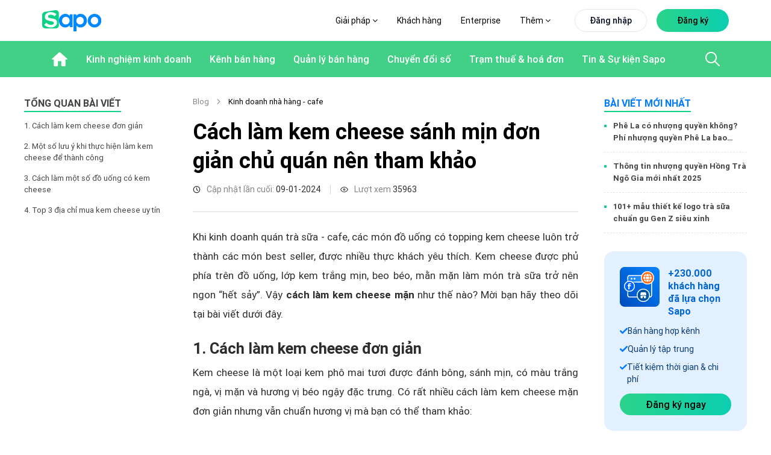

--- FILE ---
content_type: text/html; charset=utf-8
request_url: https://www.sapo.vn/blog/cach-lam-kem-cheese
body_size: 161481
content:
<!DOCTYPE html><html lang="vi"><head><meta charSet="utf-8" data-next-head=""/><meta name="viewport" content="width=device-width, initial-scale=1, maximum-scale=1" data-next-head=""/><link href="https://www.sapo.vn/Themes/Portal/Default/StylesV2/dist/popup-register-new.min.css?v=637624723248034075" rel="preload" as="style" type="text/css" data-next-head=""/><meta http-equiv="content-Type" content="text/html; charset=utf-8" data-next-head=""/><meta name="theme-color" content="#42d086" data-next-head=""/><link rel="icon" href="https://www.sapo.vn/favicon.ico" data-next-head=""/><meta name="robots" content="index,follow" data-next-head=""/><title data-next-head="">Cách làm kem cheese sánh mịn đơn giản chủ quán nên tham khảo</title><meta name="title" content="Cách làm kem cheese sánh mịn đơn giản chủ quán nên tham khảo" data-next-head=""/><meta property="og:title" content="Cách làm kem cheese sánh mịn đơn giản chủ quán nên tham khảo" data-next-head=""/><meta name="description" content="Kem cheese là 1 loại topping trà sữa được nhiều người ưa thích. Vậy kem cheese là gì và cách làm kem cheese mặn thế nào? Bạn hãy xem tại bài viết sau." data-next-head=""/><meta property="og:description" content="Kem cheese là 1 loại topping trà sữa được nhiều người ưa thích. Vậy kem cheese là gì và cách làm kem cheese mặn thế nào? Bạn hãy xem tại bài viết sau." data-next-head=""/><meta property="og:image" content="https://blog.dktcdn.net/articles/kem-cheese-1.jpg" data-next-head=""/><link rel="canonical" href="https://www.sapo.vn/blog/cach-lam-kem-cheese" data-next-head=""/><meta property="og:locale" content="vi_VN" data-next-head=""/><meta property="og:type" content="website" data-next-head=""/><meta property="og:url" content="https://www.sapo.vn/blog/cach-lam-kem-cheese" data-next-head=""/><link rel="preload" href="https://www.sapo.vn/Themes/Portal/Default/StylesV2/lib/tom-select/tom-select.complete.js?v=637624723249754078" as="script" data-next-head=""/><link rel="preload" href="https://www.sapo.vn/Themes/Portal/Default/Scripts/dist/popup-trial-v2.min.js?v=637624908114879348" as="script" data-next-head=""/><link rel="preload" href="/blog/form-registration.js" as="script" data-next-head=""/><link rel="preload" href="/blog/images/logo/sapo-logo.svg" as="image" data-next-head=""/><meta property="fb:app_id" content="232837080820948" data-next-head=""/><link data-next-font="" rel="preconnect" href="/" crossorigin="anonymous"/><link rel="preload" href="/blog/_next/static/css/0a09b5065d4402dc.css" as="style"/><link rel="preload" href="/blog/_next/static/css/93a834faa3c1dcfc.css" as="style"/><link rel="preload" href="/blog/_next/static/css/4c027d9364306308.css" as="style"/><script type="application/ld+json" data-next-head="">{"@context":"https://schema.org/","@type":"CreativeWorkSeries","name":"Cách làm kem cheese sánh mịn đơn giản chủ quán nên tham khảo","aggregateRating":{"@type":"AggregateRating","ratingValue":"5","bestRating":"5","ratingCount":"1"}}</script><script type="application/ld+json" data-next-head="">{"@context":"http://schema.org","@type":"Organization","@id":"https://www.sapo.vn/#organization","name":"Công ty cổ phần công nghệ Sapo","alternateName":"Sapo","legalName":"Sapo Technology JSC","url":"https://www.sapo.vn/","description":"Sapo là nền tảng quản lý và bán hàng hợp kênh được sử dụng nhiều nhất Việt Nam với hơn 230,000 khách hàng. Tiên phong công nghệ Headless Commerce & AI, Sapo giúp bán hàng từ online đến offline, quản lý tập trung và nâng cao trải nghiệm khách hàng.","image":{"@type":"ImageObject","url":"https://www.sapo.vn/Themes/Portal/Default/Styles_New/Images/logo/Sapo-logo.svg?v=201812260108","caption":"Sapo - Nền tảng quản lý và bán hàng hợp kênh được sử dụng nhiều nhất Việt Nam"},"contactPoint":[{"@type":"ContactPoint","telephone":"+84 1900 6750","contactType":"sales","areaServed":"VN"},{"@type":"ContactPoint","telephone":"+84 1900 6750","contactType":"customer support","areaServed":"VN","email":"support@sapo.vn"}],"sameAs":["https://www.youtube.com/channel/UCXOMQd_gKgELyY_fhmPjI4w","https://vi-vn.facebook.com/sapo.vn/","https://www.linkedin.com/company/sapovn/","https://twitter.com/Sapo46757947","https://www.pinterest.com/sapovietnam/","https://www.tiktok.com/@sapo.vn","https://vnexpress.net/sapo-ra-mat-nen-tang-quan-ly-ban-hang-ung-dung-ai-4804392.html","https://cafebiz.vn/sapo-omniai-dot-pha-quan-ly-ban-hang-hop-kenh-va-nang-cao-hieu-suat-kinh-doanh-voi-ai-176241015151334032.chn"],"address":{"@type":"PostalAddress","streetAddress":"Tầng 6, Tòa nhà Ladeco, 266 P. Đội Cấn","addressLocality":"Liễu Giai","addressRegion":"Ba Đình","addressCountry":"VN","postalCode":"100000"},"foundingDate":"2008-08-20","founder":{"@type":"Person","name":"Trần Trọng Tuyến","sameAs":"https://www.facebook.com/trongtuyen"},"award":["Top 10 sản phẩm công nghệ 2022","Giải thưởng Nhân tài đất Việt 2013","Giải thưởng Sao Khuê 2023","Giải thưởng Sao Khuê 2025"]}</script><script type="application/ld+json" data-next-head="">{"@context":"http://schema.org","@type":"Blog","url":"https://www.sapo.vn/blog","name":"Sapo Blog","description":"Bạn đang kinh doanh online và muốn tìm cách bán hàng online hiệu quả? Đọc ngay Blog Sapo để cập nhật kiến thức kinh doanh online hiệu quả và cách mở cửa hàng kinh doanh thiết thực nhất"}</script><link rel="stylesheet" href="/blog/_next/static/css/0a09b5065d4402dc.css" data-n-g=""/><link rel="stylesheet" href="/blog/_next/static/css/93a834faa3c1dcfc.css" data-n-p=""/><link rel="stylesheet" href="/blog/_next/static/css/4c027d9364306308.css" data-n-p=""/><noscript data-n-css=""></noscript><script defer="" noModule="" src="/blog/_next/static/chunks/polyfills-42372ed130431b0a.js"></script><script src="/blog/_next/static/chunks/webpack-d4244f372be49dda.js" defer=""></script><script src="/blog/_next/static/chunks/framework-f3c39649ddd29a91.js" defer=""></script><script src="/blog/_next/static/chunks/main-a87f0fe39cbc54b9.js" defer=""></script><script src="/blog/_next/static/chunks/pages/_app-004631465648eb44.js" defer=""></script><script src="/blog/_next/static/chunks/75fc9c18-1f35c2473bf69188.js" defer=""></script><script src="/blog/_next/static/chunks/337-3c60992b3288d81d.js" defer=""></script><script src="/blog/_next/static/chunks/392-9d633a1951757562.js" defer=""></script><script src="/blog/_next/static/chunks/157-8f31d637825e4836.js" defer=""></script><script src="/blog/_next/static/chunks/870-62fed63b2aa95c73.js" defer=""></script><script src="/blog/_next/static/chunks/769-d5af117eb0cc7a6b.js" defer=""></script><script src="/blog/_next/static/chunks/258-ef72b8bd53a72bee.js" defer=""></script><script src="/blog/_next/static/chunks/pages/%5Balias%5D-14373b66467be181.js" defer=""></script><script src="/blog/_next/static/uSxv80kWuJ-lutrn0hSFb/_buildManifest.js" defer=""></script><script src="/blog/_next/static/uSxv80kWuJ-lutrn0hSFb/_ssgManifest.js" defer=""></script></head><body><link rel="preload" as="image" href="/blog/images/logo/sapo-logo.svg"/><link rel="preload" as="image" href="/blog/images/icon-omni-article.png"/><link rel="preload" as="image" href="/blog/images/chi-tiet/author/thu-giang-nguyen.png"/><script src="https://www.sapo.vn/Themes/Portal/Register/scripts/dist/register-bundle.min.js?v=32" async=""></script><div id="__next"><link href="https://www.sapo.vn/Themes/Portal/Default/StylesV2/dist/popup-register-new.min.css?v=637624723248034075" rel="stylesheet"/><link href="https://www.sapo.vn/Themes/Portal/Register/styles/dist/register-bundle.min.css?v=32" rel="stylesheet"/><div id="header" class="headerv3_header__Otn1o headerv3_WEB__eZ9w0 headerv3_active-child__Cytt9"><div class="headerv3_main-header__6XBb2 d-flex align-items-center flex-wrap"><div class="headerv3_container__TdyRl"><div class="row"><div class="col-xl-2 col-8 d-flex align-items-center "><a id="logo" class="headerv3_main-logo__Vcx6E d-xl-block d-none" href="https://www.sapo.vn"><img src="/blog/images/logo/sapo-logo.svg" class="headerv3_main-logo__Vcx6E" alt="Sapo logo"/></a><a class="headerv3_main-logo__Vcx6E d-block d-xl-none" href="https://www.sapo.vn"><img src="/blog/images/logo/sapo-logo.svg" class="headerv3_main-logo__Vcx6E" alt="Sapo logo"/></a></div><div class="headerv3_position-initial__A9Mli col-xl-10 col-4 d-flex justify-content-end justify-space-beetwen-index   align-items-center"><ul class="headerv3_main-menu__vp1A7 headerv3_update-menu__8XBUZ undefined d-none d-xl-flex align-items-center"><li class=" headerv3_hasChild__5zxsD li"><a href="#">Giải pháp <i class="fa fa-angle-down"></i> </a><div class="headerv3_sub-menu__icBgn headerv3_sub-menu-solution__ESZvB"><div class="headerv3_grid-template-columns-4__TfGfy headerv3_d-grid__O7bia headerv3_container__TdyRl"><div class="headerv3_item__rkJix"><h3 class="d-flex align-items-center"><svg><use xlink:href="#IconSalesChannel"></use></svg>Bán hàng hợp kênh</h3><ul><li><a href="/phan-mem-quan-ly-ban-hang.html" title="Bán tại cửa hàng"><strong>Bán tại cửa hàng<svg><use xlink:href="#IconArrowRight"></use></svg></strong><p>Tính tiền và in hóa đơn nhanh chóng</p></a></li><li><a href="/phan-mem-quan-ly-san-thuong-mai-dien-tu.html" title="Bán trên sàn TMĐT"><strong>Bán trên sàn TMĐT<svg><use xlink:href="#IconArrowRight"></use></svg></strong><p>Tăng doanh thu từ Shopee, TiktokShop, Tiki,...</p></a></li><li><a href="/phan-mem-quan-ly-ban-hang-fanpage-facebook.html" title="Bán hàng trên MXH"><strong>Bán hàng trên MXH<svg><use xlink:href="#IconArrowRight"></use></svg></strong><p>Tăng trưởng bán hàng trên Facebook, Zalo...</p></a></li><li><a href="/thiet-ke-website-ban-hang.html" title="Bán hàng trên Website"><strong>Bán hàng trên Website<svg><use xlink:href="#IconArrowRight"></use></svg></strong><p>Thiết kế website bán hàng chuyên nghiệp</p></a></li><li><a href="/omnichannel.html" title="Bán hàng hợp kênh"><strong>Bán hàng hợp kênh<svg><use xlink:href="#IconArrowRight"></use></svg></strong><p>Bán hợp kênh từ Online đến Offline</p></a></li></ul></div><div class="headerv3_item__rkJix"><h3 class="d-flex align-items-center"><svg><use xlink:href="#IconManagementChannel"></use></svg>Quản lý hợp kênh</h3><ul><li><a href="/phan-mem-quan-ly-kho.html" title="Quản lý kho"><strong>Quản lý kho<svg><use xlink:href="#IconArrowRight"></use></svg></strong><p>Nắm bắt chính xác lượng hàng trong kho</p></a></li><li><a href="/cham-soc-khach-hang.html" title="Quản lý khách hàng"><strong>Quản lý khách hàng<svg><use xlink:href="#IconArrowRight"></use></svg></strong><p>Lưu thông tin và chăm sóc sau bán</p></a></li><li><a href="/phan-mem-quan-ly-nhan-vien.html" title="Quản lý nhân viên"><strong>Quản lý nhân viên<svg><use xlink:href="#IconArrowRight"></use></svg></strong><p>Phân quyền, theo dõi doanh số nhân viên</p></a></li><li><a href="/chat-da-kenh.html" title="Chat hợp kênh AI"><strong>Chat hợp kênh AI<svg><use xlink:href="#IconArrowRight"></use></svg><svg class="headerv3_iconomniai___TOVQ" id="iconomniai"><use xmlns:xlink="http://www.w3.org/1999/xlink" href="#IconOmniAi"></use></svg></strong><p>Quản lý hội thoại Facebook, Shopee,...</p></a></li><li><a href="/omnichannel.html#quan-ly-hop-kenh" title="Quản lý hợp kênh"><strong>Quản lý hợp kênh<svg><use xlink:href="#IconArrowRight"></use></svg></strong><p>Quản lý tập trung tất cả các kênh</p></a></li></ul></div><div class="headerv3_item__rkJix"><h3 class="d-flex align-items-center"><svg><use xlink:href="#IconManagementFood"></use></svg>Quản lý nhà hàng &amp; dịch vụ</h3><ul><li><a href="/phan-mem-quan-ly-nha-hang.html" title="Quản lý nhà hàng, quán ăn"><strong>Quản lý nhà hàng, quán ăn<svg><use xlink:href="#IconArrowRight"></use></svg></strong><p>Tính tiền và quản lý nhà hàng toàn diện</p></a></li><li><a href="/phan-mem-quan-ly-quan-cafe.html" title="Quản lý quán trà sữa, trà chanh"><strong>Quản lý quán cafe, tiệm bánh<svg><use xlink:href="#IconArrowRight"></use></svg></strong><p>Order nhanh, quản lý doanh thu chính xác</p></a></li><li><a href="/phan-mem-quan-ly-quan-tra-sua.html" title="Quản lý quán trà sữa, trà chanh"><strong>Quản lý quán trà sữa, trà chanh<svg><use xlink:href="#IconArrowRight"></use></svg></strong><p>Bán hàng dễ dàng, quản lý topping chi tiết</p></a></li><li><a href="/phan-mem-quan-ly-quan-bida.html" title="Quản lý quán bida"><strong>Quản lý quán bida<svg><use xlink:href="#IconArrowRight"></use></svg></strong><p>Đặt bàn nhanh chóng, quản lý từ xa dễ dàng</p></a></li><li><a href="/phan-mem-quan-ly-quan-karaoke.html" title="Quản lý quán bar, karaoke"><strong>Quản lý quán bar, karaoke<svg><use xlink:href="#IconArrowRight"></use></svg></strong><p>Thiết lập giá theo giờ, tính tiền linh hoạt</p></a></li></ul></div><div class="headerv3_item__rkJix headerv3_list-invoive__8MFWS"><div class="headerv3_item-invoive__Ll_p_"><div class="headerv3_title__sM32v"><a href="/phan-mem-ke-toan.html" title="Phần mềm kế toán cho hộ kinh doanh và doanh nghiệp"><svg xmlns="http://www.w3.org/2000/svg" width="44" height="44" viewBox="0 0 44 44" fill="none"> <path d="M27.7999 40.1047H8.56063C5.85771 40.1047 3.66699 37.9337 3.66699 35.2552V8.4217C3.66699 5.74319 5.85771 3.57227 8.56063 3.57227H27.9614C30.6644 3.57227 32.8551 5.74319 32.8551 8.4217V17.9023" stroke="#007AFF" stroke-width="2" stroke-linecap="round" stroke-linejoin="round"></path> <path d="M26.1681 10.1997H10.356V18.3702H26.1681V10.1997Z" stroke="#007AFF" stroke-width="2" stroke-linecap="round" stroke-linejoin="round"></path> <path d="M10.356 33.4771H11.5516" stroke="#007AFF" stroke-width="2" stroke-linecap="round" stroke-linejoin="round"></path> <path d="M10.356 26.0396H11.5516" stroke="#007AFF" stroke-width="2" stroke-linecap="round" stroke-linejoin="round"></path> <path d="M33.9059 25.957L27.5654 32.2403" stroke="#3AE780" stroke-width="2" stroke-linecap="round" stroke-linejoin="round"></path> <ellipse cx="32.9569" cy="34.6726" rx="1.63121" ry="1.61648" fill="#3AE780"></ellipse> <ellipse cx="28.5101" cy="23.5261" rx="1.63121" ry="1.61648" fill="#3AE780"></ellipse> <path d="M41.1708 33.7279C41.8102 32.3151 42.165 30.7487 42.165 29.0991C42.165 22.8425 37.0462 17.77 30.7326 17.77C24.419 17.77 19.3003 22.8425 19.3003 29.0991C19.3003 35.3557 24.419 40.4282 30.7326 40.4282C32.3965 40.4282 33.9771 40.0758 35.4036 39.4429" stroke="#3AE780" stroke-width="2" stroke-linecap="round" stroke-linejoin="round"></path> </svg>Phần mềm kế toán cho hộ kinh doanh và doanh nghiệp<div class="headerv3_tag__vgdpv">NEW</div></a><p>Cung cấp đầy đủ các nghiệp vụ theo chế độ kế toán hiện hành, dữ liệu đồng bộ chính xác và minh bạch</p></div></div><div class="headerv3_item-invoive__Ll_p_ headerv3_pr-0__KhzRB"><div class="headerv3_title__sM32v"><a href="/sapo-invoice.html" title="Phần mềm xuất hóa đơn điện tử từ máy tính tiền"><svg xmlns="http://www.w3.org/2000/svg" width="44" height="44" viewBox="0 0 44 44" fill="none"> <path d="M9.53613 34.1185V3.6665H36.8808V34.1185" stroke="#007AFF" stroke-width="2" stroke-linecap="round" stroke-linejoin="round"></path> <path d="M26.2426 12.6777H23.2043C21.5264 12.6777 20.166 14.069 20.166 15.7851C20.166 17.5011 21.5264 18.8924 23.2043 18.8924C24.8822 18.8924 26.2426 20.2837 26.2426 21.9998C26.2426 23.7158 24.8822 25.1071 23.2043 25.1071H20.166" stroke="#3AE780" stroke-width="2" stroke-linecap="round" stroke-linejoin="round"></path> <path d="M23.2085 9.5708V12.6781" stroke="#3AE780" stroke-width="2" stroke-linecap="round" stroke-linejoin="round"></path> <path d="M23.2085 25.1074V28.2148" stroke="#3AE780" stroke-width="2" stroke-linecap="round" stroke-linejoin="round"></path> <path d="M30.8022 40.3333H6.49581C4.81791 40.3333 3.45752 38.942 3.45752 37.226V34.1187H24.7256" stroke="#007AFF" stroke-width="2" stroke-linecap="round" stroke-linejoin="round"></path> <path d="M36.8768 34.1187C36.8768 37.5507 34.156 40.3333 30.8002 40.3333C27.4444 40.3333 24.7236 37.5507 24.7236 34.1187" stroke="#007AFF" stroke-width="2" stroke-linecap="round" stroke-linejoin="round"></path> </svg>Phần mềm xuất hóa đơn điện tử từ máy tính tiền</a><p>Đăng ký, phát hành và xử lý hóa đơn điện tử đáp ứng đầy đủ yêu cầu theo quy định của cơ quan Thuế</p></div></div></div></div><div class="headerv3_sapo-ecosystem__X3A5y"><div class="headerv3_container__TdyRl headerv3_d-grid__O7bia headerv3_grid-template-columns-4__TfGfy"><div class="headerv3_item__rkJix"><a href="/sapo-express.html" title="Sapo Express"><strong>Sapo Express<!-- --> <svg><use xlink:href="#IconArrowRight"></use></svg></strong><p>Giải pháp giảm phí ship và xử lý đơn hàng nhanh hơn 70% cho cửa hàng</p></a></div><div class="headerv3_item__rkJix"><a href="/thanh-toan-khong-tien-mat.html" title="Sapo Pay"><strong>Sapo Pay<svg><use xlink:href="#IconArrowRight"></use></svg></strong><p>Giải pháp thanh toán không tiền mặt dành riêng cho khách hàng Sapo</p></a></div><div class="headerv3_item__rkJix"><a href="/vay-von-kinh-doanh.html" title="Sapo Money"><strong>Sapo Money<svg><use xlink:href="#IconArrowRight"></use></svg></strong><p>Giải pháp vay vốn kinh doanh dành riêng cho khách hàng Sapo</p></a></div><div class="headerv3_item__rkJix"><a href="/sapo-6870.html" title="Sapo 6870"><strong>Sapo 6870<svg><use xlink:href="#IconArrowRight"></use></svg></strong><p>Quản lý bán hàng, hoá đơn điện tử, kê khai – tất cả trong 1 ứng dụng</p></a></div></div></div></div></li><li class="headerv3_bang-gia___UK0H  no-hasChild li"><a href="/bang-gia.html" title="Bảng giá">Bảng giá</a></li><li class="no-hasChild li"><a href="/khach-hang.html" title="Khách hàng">Khách hàng</a></li><li class="undefined li"><a href="/enterprise" title="Enterprise">Enterprise</a></li><li class=" headerv3_hasChild__5zxsD li"><a href="#">Thêm <i class="fa fa-angle-down"></i> </a><div class="headerv3_sub-menu__icBgn headerv3_sapo-new__OKQ4J"><div class="headerv3_container__TdyRl"><div class="row"><div class="headerv3_item__rkJix col-xl-6 col-lg-6"><h3 class="d-flex align-items-center"><svg><use xlink:href="#IconWhatNew"></use></svg>Sapo có gì mới</h3><div class="headerv3_block-blog__dys_y d-flex"><div class="headerv3_item-blog-list__GZKyf headerv3_blog-business-experience-first__lpYd3"><div class="headerv3_item-blog__pg2Cp"><p class="headerv3_titleListBlog__HGxYS"><a class="headerv3_texticonright__vav_S" href="/cap-nhat-tinh-nang.html"><strong>Cập nhật tính năng<svg class="headerv3_hover__ngyF4"><use xlink:href="#IconArrowRight"></use></svg></strong></a></p><ul style="width:100%" class="undefined undefined"></ul></div><div class="headerv3_item-blog__pg2Cp"><p class="headerv3_titleListBlog__HGxYS"><a class="headerv3_texticonright__vav_S" href="https://www.sapo.vn/blog"><strong>Blog Sapo<svg class="headerv3_hover__ngyF4"><use xlink:href="#IconArrowRight"></use></svg></strong></a></p><ul style="width:100%" class="headerv3_blog-new-feature__KpCFx undefined blog-new-feature-header"></ul></div></div><div class="headerv3_blog-business-experience-first__lpYd3 headerv3_blog-business-experience-first-2__7KE02"><div class="headerv3_item-blog__pg2Cp"><div class="headerv3_title__sM32v"><a href="https://www.sapo.vn/blog/chuyen-doi-so/tri-tue-nhan-tao-AI" title="BÁN HÀNG THÔNG MINH VỚI AI" target="_blank"><svg><use xmlns:xlink="http://www.w3.org/1999/xlink" href="#IconAi"></use></svg>BÁN HÀNG THÔNG MINH VỚI AI</a></div><p>Tìm hiểu về trí tuệ nhân tạo (AI) và cách ứng dụng hiệu quả trong quản lý bán hàng</p></div><div class="headerv3_item-blog__pg2Cp"><div class="headerv3_title__sM32v"><a href="https://www.sapo.vn/blog/tram-thue-hoa-don" title="TRẠM THUẾ &amp; HÓA ĐƠN" target="_blank"><svg><use xmlns:xlink="http://www.w3.org/1999/xlink" href="#IconTramthue"></use></svg>TRẠM THUẾ &amp; HÓA ĐƠN<div class="headerv3_record__C4nEi" style="margin:-18px 0 0 -3px"><span class="headerv3_ring__ogTwP headerv3_ring1__YCm90"></span><span class="headerv3_ring__ogTwP headerv3_ring2__zmXRl"></span><span class="headerv3_ring__ogTwP headerv3_ring3__UOrwX"></span><span class="headerv3_ring__ogTwP headerv3_ring4__RwsUR"></span></div></a></div><p>Nơi cập nhật và giải đáp mọi thắc mắc về thuế &amp; hóa đơn điện tử cho hộ kinh doanh - dễ hiểu, dễ áp dụng</p></div></div></div></div><div class="headerv3_item__rkJix headerv3_item-blog-list__GZKyf col-xl-3 col-lg-3"><h3 class="d-flex align-items-center"><svg><use xlink:href="#IconKhamPha"></use></svg>Khám phá</h3><div class="headerv3_itemdiscover__mSN4y"><p class="headerv3_titleListBlog__HGxYS"><a href="https://apps.sapo.vn" target="_blank" title="Kho ứng dụng"><strong>Kho ứng dụng<svg class="hover"><use href="#IconArrowRight"></use></svg></strong><span>Khám phá các ứng dụng Sapo với nhiều tính năng thông minh giúp bạn tối ưu quy trình kinh doanh và tăng trưởng bán hàng</span></a></p></div><div class="headerv3_itemdiscover__mSN4y"><p class="headerv3_titleListBlog__HGxYS"><a href="https://shop.sapo.vn/" target="_blank" title="Thiết bị bán hàng"><strong>Thiết bị bán hàng<svg class="hover"><use href="#IconArrowRight"></use></svg></strong><span>Trọn bộ thiết bị hiện đại, chính hãng và chuyên nghiệp dành riêng cho cửa hàng của bạn</span></a></p></div><div class="headerv3_itemdiscover__mSN4y"><p class="headerv3_titleListBlog__HGxYS"><a href="/profile-san-pham" target="_blank" title="Sapo Profile"><strong>Sapo Profile<svg class="hover"><use href="#IconArrowRight"></use></svg></strong><span>Tổng quan các dịch vụ Sapo cung cấp cho nhà bán hàng, đáp ứng nhu cầu kinh doanh mọi quy mô và ngành hàng</span></a></p></div></div><div class="headerv3_item__rkJix  headerv3_itemdiscover__mSN4y col-xl-3 col-lg-3"><h3 class="d-flex align-items-center"><svg><use xlink:href="#IconDocument"></use></svg>Tài liệu hướng dẫn</h3><p style="margin-bottom:24px"><span><a href="https://help.sapo.vn/" target="_blank">Tài liệu, video hướng dẫn sử dụng các dịch vụ Sapo cung cấp</a></span></p><a style="display:inline-block;margin-top:10px" title="Tài liệu hướng dẫn"><picture><source media="(min-width: 1441px)" srcSet="https://www.sapo.vn/Themes/Portal/Default/StylesV2/images/home/tai-lieu-huong-dan.png" class="fade show"/><source media="(min-width: 1199px)" srcSet="https://www.sapo.vn/Themes/Portal/Default/StylesV2/images/home/tai-lieu-huong-dan-1366.png" class="fade show"/><img src="https://www.sapo.vn/Themes/Portal/Default/StylesV2/images/home/tai-lieu-huong-dan.png" alt="Tài liệu hướng dẫn sử dụng dịch vụ Sapo" class="fade show"/></picture></a></div></div></div><div class="headerv3_bottom-sub__jvS51"><div class="headerv3_container__TdyRl headerv3_d-grid__O7bia headerv3_grid-template-columns-2__GnlId"><div class="headerv3_item__rkJix"><div class="headerv3_h3__pV5Ou"><a class="d-flex align-items-center" href="/ve-chung-toi.html" title="Về chúng tôi"><svg viewBox="0 0 24 24"><use href="#IconLearnSapo"></use></svg>Về chúng tôi<svg class="headerv3_hover__ngyF4"><use href="#IconArrowRight"></use></svg></a></div></div><div class="headerv3_item__rkJix"><div class="headerv3_h3__pV5Ou"><a class="d-flex align-items-center" href="https://www.sapo.vn/bao-chi-noi-ve-sapo.html" title="Báo chí nói về Sapo"><svg xmlns="http://www.w3.org/2000/svg" width="24" height="24" viewBox="0 0 24 24" fill="none"><path d="M17.843 10.5886V3.75C17.843 2.19656 16.5839 0.9375 15.0305 0.9375H4.64062C3.08719 0.9375 1.82812 2.19656 1.82812 3.75V20.0817C1.82812 21.728 3.17016 23.0625 4.82531 23.0625H19.9861C18.8025 23.0625 17.8425 22.1081 17.8425 20.9311" stroke="#007AFF" stroke-width="1.5" stroke-linecap="round" stroke-linejoin="round"></path><path d="M13.9055 4.875H5.76562V8.93906H13.9055V4.875Z" stroke="#3AE780" stroke-width="1.5" stroke-linecap="round" stroke-linejoin="round"></path><path d="M5.76562 12.5635H13.9055" stroke="#3AE780" stroke-width="1.5" stroke-linecap="round" stroke-linejoin="round"></path><path d="M5.76562 15.9385H13.9055" stroke="#3AE780" stroke-width="1.5" stroke-linecap="round" stroke-linejoin="round"></path><path d="M5.76562 19.3135H13.9055" stroke="#3AE780" stroke-width="1.5" stroke-linecap="round" stroke-linejoin="round"></path><path d="M22.1305 16.2258V9.66138C22.1305 8.10794 20.8714 6.84888 19.318 6.84888H17.8438V20.9254C17.8438 22.1058 18.8009 23.0629 19.9813 23.0629H19.993C21.1733 23.0629 22.1305 22.1058 22.1305 20.9254V20.9137" stroke="#007AFF" stroke-width="1.5" stroke-linecap="round" stroke-linejoin="round"></path></svg>Báo chí nói về Sapo<svg class="headerv3_hover__ngyF4"><use href="#IconArrowRight"></use></svg></a></div></div><div class="headerv3_item__rkJix undefined"><div class="headerv3_h3__pV5Ou"><a class="d-flex align-items-center" href="https://tuyendung.sapo.vn/" title="Tuyển dụng" target="_blank"><svg xmlns="http://www.w3.org/2000/svg" width="24" height="24" viewBox="0 0 24 24" fill="none"><g clip-path="url(#clip0_18238_3132)"><path d="M13.6875 8.4375C14.723 8.4375 15.5625 7.59803 15.5625 6.5625C15.5625 5.52697 14.723 4.6875 13.6875 4.6875C12.652 4.6875 11.8125 5.52697 11.8125 6.5625C11.8125 7.59803 12.652 8.4375 13.6875 8.4375Z" stroke="#3AE780" stroke-width="1.5" stroke-linecap="round" stroke-linejoin="round"></path><path d="M9.9375 14.0625C9.9375 11.9916 11.6166 10.3125 13.6875 10.3125C15.7584 10.3125 17.4375 11.9916 17.4375 14.0625" stroke="#3AE780" stroke-width="1.5" stroke-linecap="round" stroke-linejoin="round"></path><path d="M13.6875 19.6875C18.8652 19.6875 23.0625 15.4902 23.0625 10.3125C23.0625 5.13483 18.8652 0.9375 13.6875 0.9375C8.50983 0.9375 4.3125 5.13483 4.3125 10.3125C4.3125 15.4902 8.50983 19.6875 13.6875 19.6875Z" stroke="#007AFF" stroke-width="1.5" stroke-linecap="round" stroke-linejoin="round"></path><path d="M8.51719 18.1342L4.13812 22.5132C3.79875 22.8526 3.33 23.0626 2.8125 23.0626C1.77703 23.0626 0.9375 22.2231 0.9375 21.1876C0.9375 20.6696 1.1475 20.2009 1.48687 19.862L5.86594 15.4829" stroke="#007AFF" stroke-width="1.5" stroke-linecap="round" stroke-linejoin="round"></path></g><defs><clipPath id="clip0_18238_3132"><rect width="24" height="24" fill="white"></rect></clipPath></defs></svg>Tuyển dụng<svg class="headerv3_hover__ngyF4"><use href="#IconArrowRight"></use></svg></a></div></div><div class="headerv3_item__rkJix undefined"><div class="headerv3_h3__pV5Ou"><a class="d-flex align-items-center" href="/lien-he.html" title="Liên hệ"><svg xmlns="http://www.w3.org/2000/svg" width="24" height="24" viewBox="0 0 24 24" fill="none"><g clip-path="url(#clip0_18238_3138)"><mask id="mask0_18238_3138" maskUnits="userSpaceOnUse" x="0" y="0" width="24" height="24"><path d="M23.25 0.75V23.25H0.75V0.75H23.25Z" fill="white" stroke="white" stroke-width="1.5"></path></mask><g mask="url(#mask0_18238_3138)"><path d="M13.4531 6.37476C13.4531 6.40049 13.432 6.42163 13.4062 6.42163C13.3934 6.42163 13.3815 6.41646 13.373 6.40796L13.3594 6.37476C13.3594 6.34902 13.3805 6.32788 13.4062 6.32788L13.4395 6.34155C13.448 6.35005 13.4531 6.36189 13.4531 6.37476Z" fill="#3AE780" stroke="#3AE780" stroke-width="1.5"></path><path d="M16.2656 6.37476C16.2656 6.40049 16.2445 6.42163 16.2188 6.42163C16.2059 6.42163 16.194 6.41646 16.1855 6.40796L16.1719 6.37476C16.1719 6.34902 16.193 6.32788 16.2188 6.32788L16.252 6.34155C16.2605 6.35005 16.2656 6.36189 16.2656 6.37476Z" fill="#3AE780" stroke="#3AE780" stroke-width="1.5"></path><path d="M19.0781 6.37476C19.0781 6.40049 19.057 6.42163 19.0312 6.42163C19.0184 6.42163 19.0065 6.41646 18.998 6.40796L18.9844 6.37476C18.9844 6.34902 19.0055 6.32788 19.0312 6.32788L19.0645 6.34155C19.073 6.35005 19.0781 6.36189 19.0781 6.37476Z" fill="#3AE780" stroke="#3AE780" stroke-width="1.5"></path><path d="M10.885 17.6247L12.9944 16.2185L17.2033 17.6247V20.4372C17.2033 21.2138 16.5838 21.8434 15.8069 21.8434C8.04055 21.8434 0.703125 14.5531 0.703125 6.78678C0.703125 6.01018 1.33277 5.39038 2.10937 5.39038H4.92185L6.3281 9.59927L4.92185 11.7086C5.81974 13.9537 8.63996 16.7268 10.885 17.6247Z" stroke="#007AFF" stroke-width="1.5" stroke-linecap="round" stroke-linejoin="round"></path><path d="M9.1875 6.37474C9.1875 8.70453 11.0764 10.5935 13.4062 10.5935V13.406L16.2187 10.5935H19.0312C21.361 10.5935 23.2967 8.70453 23.2967 6.37474C23.2967 4.04494 21.361 2.15601 19.0312 2.15601H13.4062C11.0764 2.15601 9.1875 4.04494 9.1875 6.37474Z" stroke="#3AE780" stroke-width="1.5" stroke-linecap="round" stroke-linejoin="round"></path></g></g><defs><clipPath id="clip0_18238_3138"><rect width="24" height="24" fill="white"></rect></clipPath></defs></svg>Liên hệ<svg class="headerv3_hover__ngyF4"><use href="#IconArrowRight"></use></svg></a></div></div></div></div></div></li></ul><ul class="d-none d-xl-flex justify-content-end"><li class="headerv3_logins__mWW_c d-flex align-items-center"><a href="https://www.sapo.vn/dang-nhap-kenh-ban-hang.html?utm_campaign=cpn:themes-plm:header&amp;utm_source=themes.sapo.vn&amp;utm_medium=referral&amp;utm_content=fm:text_link-km:-sz:&amp;utm_term=&amp;campaign=header_theme_sapo&amp;_gl=1*lgb8ro*_ga*MTY4NzQ3MDk0NS4xNzEzMjYyNzE5*_ga_Y9YZPDEGP0*MTcyMzQ0NzIwMC4yNTAuMS4xNzIzNDQ5OTg3LjUzLjAuMA..*_ga_GECRBQV6JK*MTcyMzQ0NzIwMC4yNTAuMS4xNzIzNDQ5OTg3LjUzLjAuMA..*_ga_YNVPPJ8MZP*MTcyMzQ0NzIwMC4yNTAuMS4xNzIzNDQ5OTg3LjUzLjAuMA..*_ga_CDD1S5P7D4*MTcyMzQ0NzIwMC4yNTAuMS4xNzIzNDQ5OTg3LjUzLjAuMA..*_ga_8956TVT2M3*MTcyMzQ0NzIwMC4yNTAuMS4xNzIzNDQ5OTg4LjUyLjAuMA..">Đăng nhập</a></li><li class="headerv3_btn-register__uaIsK"><a class="btn-registration" href="#" onclick="Sapo.register.openPopupTrial()">Đăng ký</a></li></ul><a aria-label="button" href="#" class="headerv3_btn-menu__r_YIm d-inline-block d-xl-none"><svg xmlns="http://www.w3.org/2000/svg" xmlns:xlink="http://www.w3.org/1999/xlink" version="1.1" id="Capa_1" x="0px" y="0px" viewBox="0 0 384 384" xml:space="preserve"><g><rect x="0" y="300" width="384" height="50"></rect><rect x="0" y="150" width="384" height="50"></rect><rect x="0" y="0" width="384" height="50"></rect></g></svg></a></div></div></div></div></div><div class="headerv3_menu-mobile__EFoar   headerv3_WEB__eZ9w0"><div class="headerv3_logo-mobile__6FkQb"><a href="https://www.sapo.vn"><img src="/blog/images/logo/sapo-logo.svg" class="headerv3_main-logo__Vcx6E" alt="Sapo logo"/></a><a href="#" class="headerv3_btn-close-menu__MZQnM"><svg version="1.1" xmlns="http://www.w3.org/2000/svg" xmlns:xlink="http://www.w3.org/1999/xlink" x="0px" y="0px" viewBox="0 0 512.001 512.001" xml:space="preserve"><g><path d="M284.286,256.002L506.143,34.144c7.811-7.811,7.811-20.475,0-28.285c-7.811-7.81-20.475-7.811-28.285,0L256,227.717 L34.143,5.859c-7.811-7.811-20.475-7.811-28.285,0c-7.81,7.811-7.811,20.475,0,28.285l221.857,221.857L5.858,477.859 c-7.811,7.811-7.811,20.475,0,28.285c3.905,3.905,9.024,5.857,14.143,5.857c5.119,0,10.237-1.952,14.143-5.857L256,284.287 l221.857,221.857c3.905,3.905,9.024,5.857,14.143,5.857s10.237-1.952,14.143-5.857c7.811-7.811,7.811-20.475,0-28.285 L284.286,256.002z"></path></g></svg></a></div><div class="headerv3_box-scroll__QizUj"><ul class="headerv3_nav__uDLGP headerv3_nav-bottom__VKZ9G" id="accordion"><li class="headerv3_show-sub__y_mob"><a data-toggle="collapse" class="undefined" href="#" data-target="#nav-bottom-child-1"><span>Giải pháp</span><i class="fa fa-angle-down"></i></a><div id="nav-bottom-child-1" class="collapse  headerv3_panel-collapse__uIOII" data-parent="#accordion"><div class="headerv3_item__rkJix"><h3 class="d-flex align-items-center"><svg><use xlink:href="#IconSalesChannel"></use></svg>Bán hàng hợp kênh</h3><ul class="headerv3_sub-menu__icBgn"><li><a href="/phan-mem-quan-ly-ban-hang.html" title="Bán tại cửa hàng">Bán tại cửa hàng</a></li><li><a href="/phan-mem-quan-ly-san-thuong-mai-dien-tu.html" title="Bán trên sàn TMĐT">Bán trên sàn TMĐT</a></li><li><a href="/phan-mem-quan-ly-ban-hang-fanpage-facebook.html" title="Bán hàng trên MXH">Bán hàng trên MXH</a></li><li><a href="/thiet-ke-website-ban-hang.html" title="Bán hàng trên Website">Bán hàng trên Website</a></li><li><a href="/omnichannel.html" title="Bán hàng hợp kênh">Bán hàng hợp kênh</a></li></ul></div><div class="headerv3_item__rkJix"><h3 class="d-flex align-items-center"><svg><use xlink:href="#IconManagementChannel"></use></svg>Quản lý hợp kênh</h3><ul class="headerv3_sub-menu__icBgn"><li><a href="/phan-mem-quan-ly-kho.html" title="Quản lý kho">Quản lý kho</a></li><li><a href="/cham-soc-khach-hang.html" title="Quản lý khách hàng">Quản lý khách hàng</a></li><li><a href="/phan-mem-quan-ly-nhan-vien.html" title="Quản lý nhân viên">Quản lý nhân viên</a></li><li><a href="/chat-da-kenh.html" title="Chat hợp kênh AI">Chat hợp kênh AI<svg class="headerv3_iconomniai___TOVQ" id="iconomniai"><use xmlns:xlink="http://www.w3.org/1999/xlink" href="#IconOmniAi"></use></svg></a></li><li><a href="/omnichannel.html#quan-ly-hop-kenh " title="Quản lý hợp kênh">Quản lý hợp kênh</a></li></ul></div><div class="headerv3_item__rkJix"><h3 class="d-flex align-items-center"><svg><use xlink:href="#IconManagementFood"></use></svg>Quản lý nhà hàng &amp; dịch vụ</h3><ul class="headerv3_sub-menu__icBgn"><li><a href="/phan-mem-quan-ly-nha-hang.html" title="Quản lý nhà hàng, quán ăn">Quản lý nhà hàng, quán ăn</a></li><li><a href="/phan-mem-quan-ly-quan-cafe.html" title="Quản lý quán trà sữa, trà chanh">Quản lý quán cafe, tiệm bánh</a></li><li><a href="/phan-mem-quan-ly-quan-tra-sua.html" title="Quản lý quán trà sữa, trà chanh">Quản lý quán trà sữa, trà chanh</a></li><li><a href="/phan-mem-quan-ly-quan-bida.html" title="Quản lý quán bida">Quản lý quán bida</a></li><li><a href="/phan-mem-quan-ly-quan-karaoke.html" title="Quản lý quán bar, karaoke">Quản lý quán bar, karaoke</a></li></ul></div><div class="headerv3_item__rkJix item-4"><ul class="headerv3_sub-menu__icBgn"><li><a href="/sapo-express.html" title="Sapo Express">Sapo Express<p>Giải pháp giảm phí ship và xử lý đơn hàng nhanh hơn 70% cho cửa hàng</p></a></li><li><a href="/thanh-toan-khong-tien-mat.html" title="Sapo Pay">Sapo Pay<p>Giải pháp thanh toán không tiền mặt dành riêng cho khách hàng Sapo</p></a></li><li><a href="/vay-von-kinh-doanh.html" title="Sapo Money">Sapo Money<p>Giải pháp vay vốn kinh doanh dành riêng cho khách hàng Sapo</p></a></li><li><a href="/sapo-6870.html" title="Sapo 6870">Sapo 6870<p>Quản lý bán hàng, hoá đơn điện tử, kê khai – tất cả trong 1 ứng dụng</p></a></li></ul></div><div class="headerv3_item__rkJix headerv3_list-invoive__8MFWS"><div class="headerv3_item-invoive__Ll_p_"><div class="headerv3_title__sM32v"><a href="/phan-mem-ke-toan.html" title="Phần mềm kế toán cho hộ kinh doanh và doanh nghiệp"><svg xmlns="http://www.w3.org/2000/svg" width="44" height="44" viewBox="0 0 44 44" fill="none"><path d="M27.7999 40.1047H8.56063C5.85771 40.1047 3.66699 37.9337 3.66699 35.2552V8.4217C3.66699 5.74319 5.85771 3.57227 8.56063 3.57227H27.9614C30.6644 3.57227 32.8551 5.74319 32.8551 8.4217V17.9023" stroke="#007AFF" stroke-width="2" stroke-linecap="round" stroke-linejoin="round"></path><path d="M26.1681 10.1997H10.356V18.3702H26.1681V10.1997Z" stroke="#007AFF" stroke-width="2" stroke-linecap="round" stroke-linejoin="round"></path><path d="M10.356 33.4771H11.5516" stroke="#007AFF" stroke-width="2" stroke-linecap="round" stroke-linejoin="round"></path><path d="M10.356 26.0396H11.5516" stroke="#007AFF" stroke-width="2" stroke-linecap="round" stroke-linejoin="round"></path><path d="M33.9059 25.957L27.5654 32.2403" stroke="#3AE780" stroke-width="2" stroke-linecap="round" stroke-linejoin="round"></path><ellipse cx="32.9569" cy="34.6726" rx="1.63121" ry="1.61648" fill="#3AE780"></ellipse><ellipse cx="28.5101" cy="23.5261" rx="1.63121" ry="1.61648" fill="#3AE780"></ellipse><path d="M41.1708 33.7279C41.8102 32.3151 42.165 30.7487 42.165 29.0991C42.165 22.8425 37.0462 17.77 30.7326 17.77C24.419 17.77 19.3003 22.8425 19.3003 29.0991C19.3003 35.3557 24.419 40.4282 30.7326 40.4282C32.3965 40.4282 33.9771 40.0758 35.4036 39.4429" stroke="#3AE780" stroke-width="2" stroke-linecap="round" stroke-linejoin="round"></path></svg>Phần mềm kế toán cho hộ kinh doanh và doanh nghiệp<div class="headerv3_tag__vgdpv">NEW</div></a></div><p>Cung cấp đầy đủ các nghiệp vụ theo chế độ kế toán hiện hành, dữ liệu đồng bộ chính xác và minh bạch</p></div><div class="headerv3_item-invoive__Ll_p_"><div class="headerv3_title__sM32v"><a href="/sapo-invoice.html" title="Phần mềm xuất hóa đơn điện tử từ máy tính tiền"><svg xmlns="http://www.w3.org/2000/svg" width="44" height="44" viewBox="0 0 44 44" fill="none"><path d="M9.53613 34.1185V3.6665H36.8808V34.1185" stroke="#007AFF" stroke-width="2" stroke-linecap="round" stroke-linejoin="round"></path><path d="M26.2426 12.6777H23.2043C21.5264 12.6777 20.166 14.069 20.166 15.7851C20.166 17.5011 21.5264 18.8924 23.2043 18.8924C24.8822 18.8924 26.2426 20.2837 26.2426 21.9998C26.2426 23.7158 24.8822 25.1071 23.2043 25.1071H20.166" stroke="#3AE780" stroke-width="2" stroke-linecap="round" stroke-linejoin="round"></path><path d="M23.2085 9.5708V12.6781" stroke="#3AE780" stroke-width="2" stroke-linecap="round" stroke-linejoin="round"></path><path d="M23.2085 25.1074V28.2148" stroke="#3AE780" stroke-width="2" stroke-linecap="round" stroke-linejoin="round"></path><path d="M30.8022 40.3333H6.49581C4.81791 40.3333 3.45752 38.942 3.45752 37.226V34.1187H24.7256" stroke="#007AFF" stroke-width="2" stroke-linecap="round" stroke-linejoin="round"></path><path d="M36.8768 34.1187C36.8768 37.5507 34.156 40.3333 30.8002 40.3333C27.4444 40.3333 24.7236 37.5507 24.7236 34.1187" stroke="#007AFF" stroke-width="2" stroke-linecap="round" stroke-linejoin="round"></path></svg>Phần mềm xuất hóa đơn điện tử từ máy tính tiền</a></div><p>Đăng ký, phát hành và xử lý hóa đơn điện tử đáp ứng đầy đủ yêu cầu theo quy định của cơ quan Thuế</p></div></div></div></li><li class="bang-gia"><a href="/bang-gia.html">Bảng giá</a></li><li><a href="/khach-hang.html">Khách hàng</a></li><li><a href="/enterprise">Enterprise</a></li><li class="headerv3_show-sub__y_mob"><a data-toggle="collapse" href="#" class="undefined" data-target="#nav-bottom-child-3"><span>Thêm</span><i class="fa fa-angle-down"></i></a><div id="nav-bottom-child-3" class="collapse  headerv3_panel-collapse__uIOII" data-parent="#accordion"><div class="headerv3_item__rkJix"><h3 class="d-flex align-items-center"><svg><use xlink:href="#IconWhatNew"></use></svg>Sapo có gì mới</h3><ul class="headerv3_sub-menu__icBgn"><li><a href="/cap-nhat-tinh-nang.html" title="Tính năng mới">Tính năng mới</a></li><li><a href="https://www.sapo.vn/blog" title="Sapo Profile">Blog Sapo</a></li></ul></div><div class="headerv3_item__rkJix"><h3 class="d-flex align-items-center"><svg><use xlink:href="#IconKhamPha"></use></svg>Khám phá</h3><ul class="headerv3_sub-menu__icBgn"><li><a href="https://apps.sapo.vn" target="_blank" title="Kho ứng dụng">Kho ứng dụng</a></li><li><a href="https://shop.sapo.vn/" target="_blank" title="Thiết bị bán hàng">Thiết bị bán hàng</a></li><li><a href="/profile-san-pham" target="_blank" title="Sapo Profile">Sapo Profile</a></li></ul></div><div class="headerv3_item__rkJix"><h3 class="d-flex align-items-center"><svg><use xlink:href="#IconDocument"></use></svg>Tài liệu hướng dẫn</h3><ul class="headerv3_sub-menu__icBgn"><li><a href="https://help.sapo.vn/" title="Trợ giúp" target="_blank">Tài liệu, video hướng dẫn sử dụng các dịch vụ Sapo cung cấp</a></li></ul></div><div class="headerv3_item__rkJix"><h3 class="d-flex align-items-center"><svg><use xlink:href="#IconLearnSapo"></use></svg>Về chúng tôi</h3></div><div class="headerv3_item__rkJix"><h3 class="d-flex align-items-center"><svg xmlns="http://www.w3.org/2000/svg" width="24" height="24" viewBox="0 0 24 24" fill="none"><path d="M17.843 10.5886V3.75C17.843 2.19656 16.5839 0.9375 15.0305 0.9375H4.64062C3.08719 0.9375 1.82812 2.19656 1.82812 3.75V20.0817C1.82812 21.728 3.17016 23.0625 4.82531 23.0625H19.9861C18.8025 23.0625 17.8425 22.1081 17.8425 20.9311" stroke="#007AFF" stroke-width="1.5" stroke-linecap="round" stroke-linejoin="round"></path><path d="M13.9055 4.875H5.76562V8.93906H13.9055V4.875Z" stroke="#3AE780" stroke-width="1.5" stroke-linecap="round" stroke-linejoin="round"></path><path d="M5.76562 12.5635H13.9055" stroke="#3AE780" stroke-width="1.5" stroke-linecap="round" stroke-linejoin="round"></path><path d="M5.76562 15.9385H13.9055" stroke="#3AE780" stroke-width="1.5" stroke-linecap="round" stroke-linejoin="round"></path><path d="M5.76562 19.3135H13.9055" stroke="#3AE780" stroke-width="1.5" stroke-linecap="round" stroke-linejoin="round"></path><path d="M22.1305 16.2258V9.66138C22.1305 8.10794 20.8714 6.84888 19.318 6.84888H17.8438V20.9254C17.8438 22.1058 18.8009 23.0629 19.9813 23.0629H19.993C21.1733 23.0629 22.1305 22.1058 22.1305 20.9254V20.9137" stroke="#007AFF" stroke-width="1.5" stroke-linecap="round" stroke-linejoin="round"></path></svg>Báo chí nói về Sapo</h3></div><div class="headerv3_item__rkJix"><h3 class="d-flex align-items-center"><svg xmlns="http://www.w3.org/2000/svg" width="24" height="24" viewBox="0 0 24 24" fill="none"><g clip-path="url(#clip0_18238_3132)"><path d="M13.6875 8.4375C14.723 8.4375 15.5625 7.59803 15.5625 6.5625C15.5625 5.52697 14.723 4.6875 13.6875 4.6875C12.652 4.6875 11.8125 5.52697 11.8125 6.5625C11.8125 7.59803 12.652 8.4375 13.6875 8.4375Z" stroke="#3AE780" stroke-width="1.5" stroke-linecap="round" stroke-linejoin="round"></path><path d="M9.9375 14.0625C9.9375 11.9916 11.6166 10.3125 13.6875 10.3125C15.7584 10.3125 17.4375 11.9916 17.4375 14.0625" stroke="#3AE780" stroke-width="1.5" stroke-linecap="round" stroke-linejoin="round"></path><path d="M13.6875 19.6875C18.8652 19.6875 23.0625 15.4902 23.0625 10.3125C23.0625 5.13483 18.8652 0.9375 13.6875 0.9375C8.50983 0.9375 4.3125 5.13483 4.3125 10.3125C4.3125 15.4902 8.50983 19.6875 13.6875 19.6875Z" stroke="#007AFF" stroke-width="1.5" stroke-linecap="round" stroke-linejoin="round"></path><path d="M8.51719 18.1342L4.13812 22.5132C3.79875 22.8526 3.33 23.0626 2.8125 23.0626C1.77703 23.0626 0.9375 22.2231 0.9375 21.1876C0.9375 20.6696 1.1475 20.2009 1.48687 19.862L5.86594 15.4829" stroke="#007AFF" stroke-width="1.5" stroke-linecap="round" stroke-linejoin="round"></path></g><defs><clipPath id="clip0_18238_3132"><rect width="24" height="24" fill="white"></rect></clipPath></defs></svg>Tuyển dụng</h3></div><div class="headerv3_item__rkJix"><h3 class="d-flex align-items-center"><svg xmlns="http://www.w3.org/2000/svg" width="24" height="24" viewBox="0 0 24 24" fill="none"><g clip-path="url(#clip0_18238_3138)"><mask id="mask0_18238_3138" maskUnits="userSpaceOnUse" x="0" y="0" width="24" height="24"><path d="M23.25 0.75V23.25H0.75V0.75H23.25Z" fill="white" stroke="white" stroke-width="1.5"></path></mask><g mask="url(#mask0_18238_3138)"><path d="M13.4531 6.37476C13.4531 6.40049 13.432 6.42163 13.4062 6.42163C13.3934 6.42163 13.3815 6.41646 13.373 6.40796L13.3594 6.37476C13.3594 6.34902 13.3805 6.32788 13.4062 6.32788L13.4395 6.34155C13.448 6.35005 13.4531 6.36189 13.4531 6.37476Z" fill="#3AE780" stroke="#3AE780" stroke-width="1.5"></path><path d="M16.2656 6.37476C16.2656 6.40049 16.2445 6.42163 16.2188 6.42163C16.2059 6.42163 16.194 6.41646 16.1855 6.40796L16.1719 6.37476C16.1719 6.34902 16.193 6.32788 16.2188 6.32788L16.252 6.34155C16.2605 6.35005 16.2656 6.36189 16.2656 6.37476Z" fill="#3AE780" stroke="#3AE780" stroke-width="1.5"></path><path d="M19.0781 6.37476C19.0781 6.40049 19.057 6.42163 19.0312 6.42163C19.0184 6.42163 19.0065 6.41646 18.998 6.40796L18.9844 6.37476C18.9844 6.34902 19.0055 6.32788 19.0312 6.32788L19.0645 6.34155C19.073 6.35005 19.0781 6.36189 19.0781 6.37476Z" fill="#3AE780" stroke="#3AE780" stroke-width="1.5"></path><path d="M10.885 17.6247L12.9944 16.2185L17.2033 17.6247V20.4372C17.2033 21.2138 16.5838 21.8434 15.8069 21.8434C8.04055 21.8434 0.703125 14.5531 0.703125 6.78678C0.703125 6.01018 1.33277 5.39038 2.10937 5.39038H4.92185L6.3281 9.59927L4.92185 11.7086C5.81974 13.9537 8.63996 16.7268 10.885 17.6247Z" stroke="#007AFF" stroke-width="1.5" stroke-linecap="round" stroke-linejoin="round"></path><path d="M9.1875 6.37474C9.1875 8.70453 11.0764 10.5935 13.4062 10.5935V13.406L16.2187 10.5935H19.0312C21.361 10.5935 23.2967 8.70453 23.2967 6.37474C23.2967 4.04494 21.361 2.15601 19.0312 2.15601H13.4062C11.0764 2.15601 9.1875 4.04494 9.1875 6.37474Z" stroke="#3AE780" stroke-width="1.5" stroke-linecap="round" stroke-linejoin="round"></path></g></g><defs><clipPath id="clip0_18238_3138"><rect width="24" height="24" fill="white"></rect></clipPath></defs></svg>Liên hệ</h3></div></div></li><li><a href="/dang-nhap-kenh-ban-hang.html">Đăng nhập</a></li></ul></div><div class="headerv3_trial-fixed__Si8ew"><div class="headerv3_btn-register__uaIsK"><a class="headerv3_btn-registration__N0_Tl" href="#" onclick="Sapo.register.openPopupTrial()"> <span class="text">Dùng thử miễn phí</span> <span class="headerv3_icon__9Gd5Q"> <svg><use xmlns:xlink="http://www.w3.org/1999/xlink" href="#IconArrow"></use></svg> </span> </a></div></div></div><div class="headerv3_overlay-menu__0UIcN "></div><main><div class="article_page-detail__LGGUD"><div class="post-content"><div class="article_detail-content__Aq05r"><div class="container"><div class="article_sidebar-scroll__4zFtO d-none d-xl-block" id="box-question"><div class="postDetailComponent_block-topic__52HiI"><div class="postDetailComponent_h3__yk33t"><span style="cursor:default;color:#007bff">Bài viết mới nhất</span></div><div class="postDetailComponent_content__uyZnp"><div class="postDetailComponent_item__JYYo6"><p><a title="Phê La có nhượng quyền không? Phí nhượng quyền Phê La bao nhiêu?" href="/blog/nhuong-quyen-phe-la">Phê La có nhượng quyền không? Phí nhượng quyền Phê La bao nhiêu?</a></p></div><div class="postDetailComponent_item__JYYo6"><p><a title="Thông tin nhượng quyền Hồng Trà Ngô Gia mới nhất 2025" href="/blog/nhuong-quyen-hong-tra-ngo-gia">Thông tin nhượng quyền Hồng Trà Ngô Gia mới nhất 2025</a></p></div><div class="postDetailComponent_item__JYYo6"><p><a title="101+ mẫu thiết kế logo trà sữa chuẩn gu Gen Z siêu xinh" href="/blog/thiet-ke-logo-tra-sua">101+ mẫu thiết kế logo trà sữa chuẩn gu Gen Z siêu xinh</a></p></div></div></div><div class="consultBox_sapo-register-cta__lEVum"><div class="consultBox_title__cN4dW"><img src="/blog/images/icon-omni-article.png" alt="Chứng nhận Bộ Công Thương"/><h2>+230.000 khách hàng đã lựa chọn Sapo</h2></div><div class="consultBox_list-content__VdYeQ"><div class="consultBox_item__wLmmr"><svg xmlns="http://www.w3.org/2000/svg" width="13" height="10" viewBox="0 0 13 10" fill="none"><path d="M4.97803 9.80759C4.85396 9.93113 4.68468 10.0003 4.50885 10.0003C4.33302 10.0003 4.16374 9.93144 4.03966 9.80759L0.291799 6.09407C-0.0972662 5.70864 -0.0972662 5.08385 0.291799 4.69934L0.760983 4.23423C1.15005 3.84879 1.7801 3.84879 2.16885 4.23423L4.50854 6.55239L10.8312 0.289076C11.2202 -0.0963587 11.8509 -0.0963587 12.239 0.289076L12.7082 0.754193C13.0973 1.13963 13.0973 1.76411 12.7082 2.14892L4.97772 9.8079L4.97803 9.80759Z" fill="#007AFF"></path></svg>Bán hàng hợp kênh</div><div class="consultBox_item__wLmmr"><svg xmlns="http://www.w3.org/2000/svg" width="13" height="10" viewBox="0 0 13 10" fill="none"><path d="M4.97803 9.80759C4.85396 9.93113 4.68468 10.0003 4.50885 10.0003C4.33302 10.0003 4.16374 9.93144 4.03966 9.80759L0.291799 6.09407C-0.0972662 5.70864 -0.0972662 5.08385 0.291799 4.69934L0.760983 4.23423C1.15005 3.84879 1.7801 3.84879 2.16885 4.23423L4.50854 6.55239L10.8312 0.289076C11.2202 -0.0963587 11.8509 -0.0963587 12.239 0.289076L12.7082 0.754193C13.0973 1.13963 13.0973 1.76411 12.7082 2.14892L4.97772 9.8079L4.97803 9.80759Z" fill="#007AFF"></path></svg>Quản lý tập trung</div><div class="consultBox_item__wLmmr"><svg xmlns="http://www.w3.org/2000/svg" width="13" height="10" viewBox="0 0 13 10" fill="none"><path d="M4.97803 9.80759C4.85396 9.93113 4.68468 10.0003 4.50885 10.0003C4.33302 10.0003 4.16374 9.93144 4.03966 9.80759L0.291799 6.09407C-0.0972662 5.70864 -0.0972662 5.08385 0.291799 4.69934L0.760983 4.23423C1.15005 3.84879 1.7801 3.84879 2.16885 4.23423L4.50854 6.55239L10.8312 0.289076C11.2202 -0.0963587 11.8509 -0.0963587 12.239 0.289076L12.7082 0.754193C13.0973 1.13963 13.0973 1.76411 12.7082 2.14892L4.97772 9.8079L4.97803 9.80759Z" fill="#007AFF"></path></svg>Tiết kiệm thời gian &amp; chi phí</div></div><button class="btn-registration">Đăng ký ngay</button></div></div><div class="row justify-content-center"><div class="col-xl-8 col-lg-10 col-12"><div id="_content" class="article_box-content__I1sr5"><div class="bannerHeader_breadcrumb-article__eiga_"><ul><li><a href="https://www.sapo.vn/blog">Blog</a><svg width="5" height="7" viewBox="0 0 5 7" fill="none" xmlns="http://www.w3.org/2000/svg"><path fill-rule="evenodd" clip-rule="evenodd" d="M0.734835 0.234835C0.881282 0.0883883 1.11872 0.0883883 1.26517 0.234835L4.26517 3.23483C4.41161 3.38128 4.41161 3.61872 4.26517 3.76517L1.26517 6.76516C1.11872 6.91161 0.881282 6.91161 0.734835 6.76516C0.588388 6.61872 0.588388 6.38128 0.734835 6.23484L3.46967 3.5L0.734835 0.765165C0.588388 0.618718 0.588388 0.381282 0.734835 0.234835Z" fill="#868686"></path></svg></li><li><a title="Kinh doanh nhà hàng - cafe" href="https://www.sapo.vn/blog/kinh-nghiem-kinh-doanh/kinh-doanh-nha-hang">Kinh doanh nhà hàng - cafe</a></li></ul><h1>Cách làm kem cheese sánh mịn đơn giản chủ quán nên tham khảo</h1><div class="bannerHeader_post-info__ToLrA d-md-flex align-items-center"><div class="bannerHeader_time-view__pOTQ1"><svg width="15" height="14" viewBox="0 0 15 14" fill="none" xmlns="http://www.w3.org/2000/svg"><path fill-rule="evenodd" clip-rule="evenodd" d="M2.78593 2.28596C4.03618 1.03572 5.73187 0.333344 7.49998 0.333344C9.26809 0.333344 10.9638 1.03572 12.214 2.28596C13.4643 3.53621 14.1666 5.2319 14.1666 7.00001C14.1666 7.87549 13.9942 8.74239 13.6592 9.55123C13.3241 10.3601 12.8331 11.095 12.214 11.7141C11.595 12.3331 10.86 12.8242 10.0512 13.1592C9.24236 13.4942 8.37546 13.6667 7.49998 13.6667C6.6245 13.6667 5.75759 13.4942 4.94876 13.1592C4.13992 12.8242 3.40499 12.3331 2.78593 11.7141C2.16688 11.095 1.67581 10.3601 1.34078 9.55123C1.00575 8.7424 0.833313 7.87549 0.833313 7.00001C0.833313 5.2319 1.53569 3.53621 2.78593 2.28596ZM7.49998 1.66668C6.08549 1.66668 4.72894 2.22858 3.72874 3.22877C2.72855 4.22897 2.16665 5.58552 2.16665 7.00001C2.16665 7.70039 2.3046 8.39392 2.57262 9.04099C2.84065 9.68806 3.2335 10.276 3.72874 10.7712C4.22399 11.2665 4.81193 11.6593 5.459 11.9274C6.10607 12.1954 6.7996 12.3333 7.49998 12.3333C8.20036 12.3333 8.89389 12.1954 9.54096 11.9274C10.188 11.6593 10.776 11.2665 11.2712 10.7712C11.7665 10.276 12.1593 9.68806 12.4273 9.04099C12.6954 8.39392 12.8333 7.70039 12.8333 7.00001C12.8333 5.58552 12.2714 4.22897 11.2712 3.22877C10.271 2.22858 8.91447 1.66668 7.49998 1.66668ZM7.49998 3.00001C7.86817 3.00001 8.16665 3.29849 8.16665 3.66668V6.72387L9.97138 8.52861C10.2317 8.78895 10.2317 9.21106 9.97138 9.47141C9.71103 9.73176 9.28892 9.73176 9.02857 9.47141L7.02857 7.47141C6.90355 7.34639 6.83331 7.17682 6.83331 7.00001V3.66668C6.83331 3.29849 7.13179 3.00001 7.49998 3.00001Z" fill="currentColor"></path></svg><span>Cập nhật lần cuối: <span>09-01-2024</span></span></div><div class="bannerHeader_time-view__pOTQ1"><svg width="13" height="10" viewBox="0 0 13 10" fill="none" xmlns="http://www.w3.org/2000/svg"><path fill-rule="evenodd" clip-rule="evenodd" d="M1.08707 5C2.59577 7.38931 4.40169 8.5 6.5 8.5C8.59831 8.5 10.4042 7.38931 11.9129 5C10.4042 2.61069 8.59831 1.5 6.5 1.5C4.40169 1.5 2.59577 2.61069 1.08707 5ZM0.0712535 4.74275C1.7311 1.97635 3.87222 0.5 6.5 0.5C9.12778 0.5 11.2689 1.97635 12.9287 4.74275C13.0238 4.90109 13.0238 5.09891 12.9287 5.25725C11.2689 8.02365 9.12778 9.5 6.5 9.5C3.87222 9.5 1.7311 8.02365 0.0712535 5.25725C-0.0237512 5.09891 -0.0237512 4.90109 0.0712535 4.74275ZM5.20364 3.70364C5.54745 3.35982 6.01377 3.16667 6.5 3.16667C6.98623 3.16667 7.45255 3.35982 7.79636 3.70364C8.14018 4.04745 8.33333 4.51377 8.33333 5C8.33333 5.48623 8.14018 5.95255 7.79636 6.29636C7.45255 6.64018 6.98623 6.83333 6.5 6.83333C6.01377 6.83333 5.54745 6.64018 5.20364 6.29636C4.85982 5.95255 4.66667 5.48623 4.66667 5C4.66667 4.51377 4.85982 4.04745 5.20364 3.70364ZM6.5 4.16667C6.27899 4.16667 6.06703 4.25446 5.91074 4.41074C5.75446 4.56703 5.66667 4.77899 5.66667 5C5.66667 5.22101 5.75446 5.43297 5.91074 5.58926C6.06703 5.74554 6.27899 5.83333 6.5 5.83333C6.72101 5.83333 6.93298 5.74554 7.08926 5.58926C7.24554 5.43297 7.33333 5.22101 7.33333 5C7.33333 4.77899 7.24554 4.56703 7.08926 4.41074C6.93298 4.25446 6.72101 4.16667 6.5 4.16667Z" fill="#2D2D2D"></path></svg><span>Lượt xem <span>35963</span></span></div></div></div><div><div id="root"><p style="text-align: justify;">Khi kinh doanh quán trà sữa - cafe, các món đồ uống có topping&nbsp;kem cheese luôn trở thành các món best seller, được nhiều thực khách yêu thích. Kem cheese được phủ phía trên đồ uống, lớp kem trắng mịn, beo béo, mằn mặn làm món trà sữa trở nên ngon “hết sảy”. Vậy <strong>cách làm kem cheese mặn</strong> như thế nào? Mời bạn hãy theo dõi tại bài viết dưới đây.&nbsp;</p><h2 role="presentation" style="text-align: justify;" id="1-Cach-lam-kem-cheese-don-gian">1. Cách làm kem cheese đơn giản</h2><p style="text-align: justify;">Kem cheese là một loại kem phô mai tươi được đánh bông, sánh mịn, có màu trắng ngà, vị mặn và hương vị béo ngậy đặc trưng. Có rất nhiều cách làm kem cheese mặn đơn giản nhưng vẫn chuẩn hương vị mà bạn có thể tham khảo:</p><h3 style="text-align: justify;">1.1. Chuẩn bị dụng cụ</h3><ul><li aria-level="1" style="text-align: justify;">Âu bằng inox, sắt không gỉ</li><li aria-level="1" style="text-align: justify;">Âu đá lớn</li><li aria-level="1" style="text-align: justify;">Phới lò xo</li><li aria-level="1" style="text-align: justify;">Máy đánh trứng</li></ul><h3 style="text-align: justify;">1.2. Top 3 cách làm kem cheese mặn</h3><h4 role="presentation" style="text-align: justify;"><em><strong>1. Làm kem cheese từ phô mai con bò cười</strong></em></h4><p style="text-align: justify;"><strong>Nguyên liệu:</strong></p><ul><li aria-level="1" style="text-align: justify;"><a href="https://www.sapo.vn/blog/whipping-cream-la-gi" target="_blank">Whipping cream</a>: 50ml</li><li aria-level="1" style="text-align: justify;">Sữa tươi không đường: 50ml</li><li aria-level="1" style="text-align: justify;">Đường: ½ thìa cafe</li><li aria-level="1" style="text-align: justify;">Muối: rất ít</li><li aria-level="1" style="text-align: justify;">Phô mai con bò cười: 1 miếng</li></ul><p style="text-align: justify;"><strong>Cách làm:</strong></p><ul><li aria-level="1" style="text-align: justify;"><em>Bước 1:</em> Dầm nhuyễn miếng phô mai và cho từ từ sữa tươi vào. Rây hỗn hợp sữa phô mai từ 3 -5 lần đến khi không còn gợn phô mai nữa</li><li aria-level="1" style="text-align: justify;"><em>Bước 2</em>: Trộn hỗn hợp bên trên với Whipping cream, muối, đường.</li><li aria-level="1" style="text-align: justify;"><em>Bước 3:</em> Cho hỗn hợp vào âu nhôm, để âu nhôm vào trong âu đá lớn. Sau đó dùng máy đánh trứng đánh hỗn hợp đến khi hơi sệt.</li><li aria-level="1" style="text-align: justify;"><em>Bước 4</em>: Cho hỗn hợp vào trong ngăn đá tủ lạnh từ 5 - 10 phút để hỗn hợp đặc lại là bạn đã có kem cheese để sử dụng rồi.</li></ul><h4 style="text-align: justify;"><iframe allow="accelerometer; autoplay; clipboard-write; encrypted-media; gyroscope; picture-in-picture" allowfullscreen="" frameborder="0" height="360px" src="https://www.youtube.com/embed/aZipwRh9apY" title="YouTube video player" width="100%"></iframe></h4><p style="text-align: center;"><em>Cách làm kem cheese từ phô mai con bò cười</em></p><h4 style="text-align: justify;"><em><strong>2. Làm kem cheese mặn bằng bột phô mai</strong></em></h4><p style="text-align: justify;"><strong>Nguyên liệu:</strong></p><ul><li aria-level="1" style="text-align: justify;">Kem béo thực vật: 50ml</li><li aria-level="1" style="text-align: justify;">Đường 5gr</li><li aria-level="1" style="text-align: justify;">Bột phô mai: 1- 2gr</li><li aria-level="1" style="text-align: justify;">Muối: ít</li></ul><p style="text-align: justify;"><strong>Cách làm:&nbsp;</strong></p><ul><li aria-level="1" style="text-align: justify;"><em>Bước 1</em>: Cho tất cả nguyên liệu bên trên vào âu lớn, sau đó dùng máy đánh trứng đánh bông hỗn hợp đến khi hỗn hợp nổi vân.&nbsp;</li><li aria-level="1" style="text-align: justify;"><em>Bước 2</em>: Cho từ từ bột phô mai vào hỗn hợp và tiếp tục đánh đến khi hỗn hợp cô đặc lại.</li></ul><h4 role="presentation" style="text-align: justify;"><em><strong>3. Làm kem cheese mặn từ cream cheese</strong></em></h4><p style="text-align: justify;"><strong>Nguyên liệu:</strong></p><ul><li aria-level="1" style="text-align: justify;">30 gr cream cheese Anchor</li><li aria-level="1" style="text-align: justify;">50ml whipping cream</li><li aria-level="1" style="text-align: justify;">70ml sữa tươi không đường</li><li aria-level="1" style="text-align: justify;">25ml sữa đặc</li><li aria-level="1" style="text-align: justify;">Muối: ít</li></ul><p style="text-align: justify;"><strong>Cách làm:&nbsp;</strong></p><ul><li aria-level="1" style="text-align: justify;"><em>Bước 1</em>: Cho cream cheese vào âu, đun cách thủy cho mềm ra và để nguội.</li><li aria-level="1" style="text-align: justify;"><em>Bước 2</em>: Cho whipping cream và sữa và âu lớn, dùng máy đánh trứng đánh bông.</li><li aria-level="1" style="text-align: justify;"><em>Bước 3:</em> Cho cream cheese ở bước 1 vào hỗn hợp sữa ở bước 2 và tiếp tục đánh bông cho đến hỗn hợp đặc cứng lại.</li><li aria-level="1" style="text-align: justify;"><em>Bước 4</em>: Cho muối và đổ dần dần sữa tươi vào hỗn hợp kem vừa đánh xong, đánh đều tay cho đến khi hỗn hợp đặc vừa phải.</li></ul><figure style="text-align: center;"><img alt="cách làm kem cheese" src="https://blog.dktcdn.net/files/peach-milkfoam-tea.jpg" ><figcaption class="caption-image" style="font-style: italic; text-align: center;">Cách làm kem cheese mặn</figcaption></figure><h2 style="text-align: justify;" id="2-Mot-so-luu-y-khi-thuc-hien-lam-kem-cheese-de-thanh-cong">2. Một số&nbsp;lưu ý khi thực hiện làm kem cheese để thành công</h2><p style="text-align: justify;">Khi làm kem cheese, bạn&nbsp;phải thật cẩn thận trong từng bước làm để có một thành phẩm kem cheese ngon, vừa miệng, độ sánh mịn vừa phải, không bị cứng, không bị tách nước. Do đó, bạn cần lưu ý những điểm sau:</p><ul><li aria-level="1" style="text-align: justify;"><strong>Tỷ lệ giữa các nguyên liệu cần chuẩn:</strong> Hãy chắc chắn rằng bạn chuẩn bị đúng nguyên liệu với các công thức làm kem cheese bên trên. Tuy nhiên, nếu bạn muốn tăng vị béo cho kem cheese, có thể cho thêm whipping cream. Tuy vậy, thành phẩm sẽ đặc và cứng hơn.&nbsp;Hỗn hợp sẽ không thể đánh bông lên được khi cho quá nhiều sữa và ít whipping cream.&nbsp;</li><li aria-level="1" style="text-align: justify;"><strong>Nếu muốn hỗn hợp lỏng hơn:</strong>&nbsp;bạn có thể thì có thể cho thêm sữa tươi hoặc giảm thời gian đánh kem xuống còn 1 - 2 phút.</li><li aria-level="1" style="text-align: justify;"><strong>Dụng cụ đánh kem:</strong> bạn nên sử dụng máy đánh trứng bằng tay hoặc máy đánh trứng công nghiệp để kem sánh mịn và tiết kiệm công sức. Các thiết bị đánh kem cần được vệ sinh sạch sẽ, khô ráo trước khi sử dụng. Nếu không dùng máy, bạn có thể sử dụng dụng cụ đánh trứng bằng tay để đánh kem cheese. Lưu ý nên đánh đều tay và lâu hơn để có một hỗn hợp kem sánh lại.</li><li aria-level="1" style="text-align: justify;"><strong>Thời gian và tốc độ đánh kem:</strong> Thời gian đánh kem thường kéo dài từ 3 - 10 phút phụ thuộc vào lượng kem cần đánh. Khi đánh kem cheese, bạn nên đánh tốc độ từ thấp đến cao và đánh theo một chiều để lớp kem không xuất hiện bọt.</li><li aria-level="1" style="text-align: justify;"><strong>Yêu cầu thành phẩm:</strong> Lớp kem cheese bông, màu trắng ngà, sánh mịn, hơi sệt, có vị thơm, béo, vị ngọt và mặn quyện lẫn nhau. Lớp kem không quá lỏng hay quá cứng, có thể rót lên lớp trên cùng của đồ uống như trà kem cheese, trà sữa kem cheese hay làm lớp kem trang trí cho bánh ngọt.&nbsp;</li><li aria-level="1" style="text-align: justify;"><strong>Bảo quản kem:</strong> Sau khi đã hoàn thành món kem cheese sánh mịn, nếu chưa sử dụng ngay, bạn nên&nbsp;bọc kín bằng màng bọc thực phẩm, bảo quản trong ngăn mát tủ lạnh và sử dụng hết trong 3 - 5 ngày. Chú ý không nên để kem cheese quá lâu vì kem sẽ bị chảy, tách nước, ăn không còn ngon nữa. Điều này sẽ làm ảnh hưởng đến chất lượng món ăn và đồ uống của quán</li></ul><blockquote><p style="text-align: justify;">Đọc thêm:&nbsp;<a href="https://www.sapo.vn/blog/cach-pha-cafe-macchiato#3-Macchiato-va-Kem-cheese-khac-nhau-nhu-the-nao" target="_blank">Macchiato và Kem cheese khác nhau như thế nào?</a></p></blockquote><figure style="text-align: center;"><img alt="kem cheese là gì" src="https://blog.dktcdn.net/files/kem-cheese-2.jpg" ><figcaption class="caption-image" style="font-style: italic; text-align: center;">Trà xoài kem cheese</figcaption></figure><h2 role="presentation" style="text-align: justify;" id="3-Cach-lam-mot-so-do-uong-co-kem-cheese">3. Cách làm một số đồ uống có&nbsp;kem cheese&nbsp;</h2><p style="text-align: justify;">Kem cheese là một loại nguyên liệu được sử dụng khá phổ biến trong các món đồ uống như&nbsp;trà sữa, cafe,...hay một số các loại bánh ngọt.</p><h3 style="text-align: justify;">3.1. Cách làm trà sữa kem cheese</h3><p style="text-align: justify;">Trà sữa kem cheese trở thành đồ uống "signature" của nhiều quán cafe, trà sữa bởi vị trà thanh thanh kết hợp cùng vị thơm ngọt, béo ngậy của kem cheese khiến ai cũng mê đắm. Bạn hãy tham khảo ngay cách làm dưới đây để thêm vào menu của quán của mình nhé.</p><p style="text-align: justify;"><strong>Nguyên liệu</strong></p><ul><li style="text-align: justify;">Trà xanh hoặc hồng trà: 1 gói</li><li style="text-align: justify;">Bột kem béo: 100g</li><li style="text-align: justify;">Đường: 50g</li><li style="text-align: justify;">Kem cheese</li></ul><p style="text-align: justify;"><strong>Cách làm</strong></p><ul><li style="text-align: justify;"><em>Bước 1:</em> Ngâm túi trà vị tùy thích với khoảng 600ml nước sôi. Khuấy đều rồi đem ủ trà trong vòng 10 phút</li><li style="text-align: justify;"><em>Bước 2:</em> Lấy gói trà ra, cho thêm 100g bột kem béo, 50g đường vào khuấy đều. Bạn có thể gia giảm lượng đường tùy theo sở thích và yêu cầu của khách hàng.</li><li style="text-align: justify;"><em>Bước 3:</em> Thêm đá nếu bạn muốn uống lạnh và lắc đều</li><li style="text-align: justify;"><em>Bước 4:</em> Đổ trà sữa ra ly và cho kem cheese lên trên bề mặt. Vậy là bạn đã có một ly trà sữa kem cheese thơm ngon.</li></ul><figure style="text-align: center;"><img alt="Cách làm trà sữa kem cheese" src="https://blog.dktcdn.net/files/tra-sua-kem-cheese-1.jpg" ><figcaption class="caption-image" style="font-style: italic; text-align: center;">Trà sữa kem cheese là đồ uống "signature" của nhiều quán cafe, trà sữa</figcaption></figure><h3 style="text-align: justify;">3.2 Cách làm trà đào kem cheese</h3><p style="text-align: justify;">Trà đào kem cheese là món đồ uống mà chủ quán dễ dàng biến tấu, phù hợp cho cả 2 mùa đông lẫn hè. Ta dễ dàng bắt gặp món đồ uống này trong các menu là bởi vì thế. Hãy cùng Sapo học ngay công thức làm trà đào kem cheese cực nhanh nhé.</p><p style="text-align: justify;"><strong>Nguyên liệu</strong></p><ul><li style="text-align: justify;">Trà xanh: 5g</li><li style="text-align: justify;">Nước đường: 10ml</li><li style="text-align: justify;">Siro vị đào: 20ml</li><li style="text-align: justify;">Đào miếng</li><li style="text-align: justify;">Kem cheese</li></ul><p style="text-align: justify;"><strong>Cách làm</strong></p><ul><li style="text-align: justify;"><em>Bước 1:</em> Cho trà vào bình chứa khoảng 150ml nước nóng ở nhiệt độ 85 - 90 độ C và ủ trà trong khoảng 7 phút.&nbsp;</li><li style="text-align: justify;"><em>Bước 2:</em> Lọc bỏ phần bã trà, cho thêm đá viên vào phần nước cốt trà</li><li style="text-align: justify;"><em>Bước 3:</em> Bạn tiếp tục cho vào ly 10ml nước đường và 20ml siro vị đào, sau đó lắc đều để hỗn hợp hòa quyện vào nhau</li><li style="text-align: justify;"><em>Bước 4:</em>&nbsp;Đổ hỗn hợp trà đào ra cốc, cho phần kem cheese lên phía trên. Bạn có thể trang trí thêm một phần đào miếng hoặc một số các topping khác để đồ uống thêm hấp dẫn.</li></ul><figure style="text-align: center;"><img alt="Cách làm trà đào kem cheese" src="https://blog.dktcdn.net/files/tra-dao-kem-cheese.png" ><figcaption class="caption-image" style="font-style: italic; text-align: center;">Trà đào kem cheese có hương vị thanh ngọt, thơm béo</figcaption></figure><h2 role="presentation" style="text-align: justify;" id="4-Top-3-dia-chi-mua-kem-cheese-uy-tin">4. Top 3 địa chỉ mua kem cheese uy tín</h2><p style="text-align: justify;">Để tiết kiệm thời gian trong pha chế, các quán cafe - trà sữa thường sử dụng các loại cream cheese được đóng hộp sẵn. Khi mua về chỉ cần đánh bông lên là có thể sử dụng. Một số thương hiệu kem cheese phổ biến như Anchor, President, Elle &amp; Vire…Bạn có thể dễ dàng tìm thấy các loại kem cheese bán sẵn này tại các cửa hàng chuyên về đồ pha chế và nguyên liệu làm bánh như&nbsp;Beemart, Nam An Market, Bakerland, hay Baker’s Mart, Abby, Jolis Chefs…</p><h3 style="text-align: justify;">4.1. Beemart</h3><p style="text-align: justify;">Beemart là một thương hiệu không còn quá xa lạ đối với các tín đồ làm bánh. Nơi đây cung cấp đầy đủ nguyên liệu, dụng cụ làm bánh cùng với hệ thống giao hàng online toàn quốc. Đi vào hoạt động từ đầu năm 2015, chỉ từ một cửa hàng nhỏ bán đồ làm bánh online, đến nay, Beemart đã phát triển thành chuỗi bán lẻ với các cửa hàng tại các thành phố lớn là Hà Nội và Hồ Chí Minh.</p><p style="text-align: justify;">Bạn có thể dễ dàng tìm mua các loại kem cheese khác nhau tại Beemart với mức giá thành hợp lý. Hơn thế, ngay cả khi bạn ở xa thì bạn cũng hoàn toàn có thể đặt mua trên hệ thống các kênh bán hàng online của Beemart.</p><p style="text-align: justify;">Địa chỉ cửa hàng:</p><ul><li style="text-align: justify;">Số 5 ngõ 26 Nguyễn Khánh Toàn, Q. Cầu Giấy, Hà Nội</li><li style="text-align: justify;">Số 102 Võ Thị Sáu, Q.1, TP.HCM</li></ul><h3>4.2.&nbsp;Nam An Market</h3><p style="text-align: justify;">Cửa hàng thực phẩm sạch Nam An Market mang đến nguồn thực phẩm tốt, sạch, phong phú và nhiều dinh dưỡng, thân thiện với môi trường. Đây là địa chỉ mua sắm tin cậy của nhiều khách hàng với hệ thống cửa hàng trải dài trên các quận của thành phố Hồ Chí Minh. Bạn có thể mua các loại kem cheese phổ biến tại đây như Anchor, Philadelphia,...</p><p style="text-align: justify;">Địa chỉ cửa hàng:</p><ul><li style="text-align: justify;">21 Thảo Điền, Phường Thảo Điền, Thành phố Thủ Đức</li><li style="text-align: justify;">303 Nguyễn Văn Trỗi, Phường 1, Quận Tân Bình</li><li style="text-align: justify;">Số 46, Khu Dân Cư Hưng Phúc (Lô S10 – 2), 196 Nguyễn Lương Bằng, Tân Phú, Quận 7</li><li style="text-align: justify;">HA-S03 Khu Dân Cư New City, Số 17 Mai Chí Thọ, Phường An Khánh, TP Thủ Đức</li></ul><h3 style="text-align: justify;">4.3. Abby</h3><p style="text-align: justify;">Abby&nbsp;là chuỗi cửa hàng cung cấp đồ làm bánh, nấu ăn và pha chế&nbsp;với giá thành tiết kiệm. Các sản phẩm được Abby cung cấp đều có nguồn gốc xuất xứ rõ ràn và đảm bảo chất lượng đến tay người tiêu dùng. Bạn hoàn toàn có thể yên tâm khi mua kem cheese được bán sẵn tại đây.</p><p style="text-align: justify;">Địa chỉ cửa hàng:</p><ul><li style="text-align: justify;">368 Đê La Thành nhỏ, phường Nam Đồng, Đống Đa, Hà Nội</li><li style="text-align: justify;">Số A2TT18 Khu đô thị Văn Quán, Yên Phúc, Hà Đông, Hà Nội</li><li style="text-align: justify;">Số 1 Chu Mạnh Trinh, phường Bình Thọ, thành phố Thủ Đức, TP.HCM</li><li style="text-align: justify;">835/4, Trần Hưng Đạo, Phường 1, Quận 5, TP.HCM</li><li style="text-align: justify;">...</li></ul><figure style="text-align: center;"><img alt="cách làm kem cheese mặn" src="https://blog.dktcdn.net/files/cream-cheese-anchor-1kg-2.jpg" ><figcaption class="caption-image" style="font-style: italic; text-align: center;">Hộp cream cheese bán sẵn</figcaption></figure><p style="text-align: justify;">Trên đây bạn chắc hẳn đã biết được&nbsp;cách sử dụng kem cheese cũng như các cách làm kem cheese mặn đơn giản. Hi vọng với các công thức trên, bạn có thể làm kem cheese đúng chuẩn, sau đó kết hợp với các loại đồ uống như trà, trà sữa để cho ra thức uống mới mẻ, hút khách.&nbsp;</p><p style="text-align: center;"></p><div class="ads-t3-new" style="margin-bottom: 20px;">
	<div class="d-block d-md-none">
		<a href="https://www.sapo.vn/phan-mem-quan-ly-nha-hang.html?utm_campaign=cpn:blog_ref-plm:&utm_source=blog&utm_medium=ref_box_fnb&utm_content=fm:text_link-km:-sz:&utm_term=&campaign=blog_ref_fnb" target="_blank">
			<img src="https://blog.dktcdn.net/files/fnb-mobile-2.gif" alt="Phần mềm quản lý nhà hàng" >
		</a>
	</div>
	<div class="d-none d-md-block">
		<a href="https://www.sapo.vn/phan-mem-quan-ly-nha-hang.html?utm_campaign=cpn:blog_ref-plm:&utm_source=blog&utm_medium=ref_box_fnb&utm_content=fm:text_link-km:-sz:&utm_term=&campaign=blog_ref_fnb" target="_blank">
			<img src="https://blog.dktcdn.net/files/fnb-destop-2.gif" alt="Phần mềm quản lý nhà hàng" >
		</a>
	</div>
</div></div></div><div class="article_box-vote-and-like__jVVjY"><div class="article_social-box__MME1H"><span>Chia sẻ bài viết:</span><ul><li><a class="article_share-fb__Of8Hd" href="https://www.facebook.com/sharer/sharer.php?u=https://www.sapo.vn/blog/cach-lam-kem-cheese" title="Share lên Facebook" target="_blank"><svg width="38" height="38" viewBox="0 0 38 38" fill="none" xmlns="http://www.w3.org/2000/svg"><rect x="0.5" y="0.5" width="37" height="37" rx="5.5" stroke="currentColor"></rect><path d="M13 16.5556V21.4444H16.8182V30H21.9091V21.4444H25.7273L27 16.5556H21.9091V14.1111C21.9091 13.787 22.0432 13.4761 22.2819 13.2469C22.5205 13.0177 22.8443 12.8889 23.1818 12.8889H27V8H23.1818C21.4941 8 19.8755 8.64385 18.682 9.7899C17.4886 10.936 16.8182 12.4903 16.8182 14.1111V16.5556H13Z" stroke="currentColor" stroke-width="1.5" stroke-linecap="round" stroke-linejoin="round"></path></svg></a></li><li><a class="article_share-email__sJaFJ" href="https://mail.google.com/mail/?view=cm&amp;fs=1&amp;tf=1&amp;body=https://www.sapo.vn/blog/cach-lam-kem-cheese" target="_blank" title="Share qua Email"><svg width="38" height="38" viewBox="0 0 38 38" fill="none" xmlns="http://www.w3.org/2000/svg"><rect x="0.5" y="0.5" width="37" height="37" rx="5.5" stroke="currentColor"></rect><path d="M25.581 26.7094H12.2469C10.3588 26.7094 8.82794 25.1534 8.82794 23.2341V14.5459C8.82794 12.6266 10.3588 11.0706 12.2469 11.0706H25.581C27.4692 11.0706 29 12.6266 29 14.5459V23.2341C29 25.1534 27.4692 26.7094 25.581 26.7094Z" stroke="currentColor" stroke-width="1.5" stroke-linecap="round" stroke-linejoin="round"></path><path d="M12.247 14.5459L17.7054 20.268C18.373 20.9465 19.4555 20.9465 20.1231 20.268L25.5811 14.5459" stroke="currentColor" stroke-width="1.5" stroke-linecap="round" stroke-linejoin="round"></path><path d="M12.247 23.234L16.3498 18.8899" stroke="currentColor" stroke-width="1.5" stroke-linecap="round" stroke-linejoin="round"></path><path d="M21.4782 18.8899L25.581 23.234" stroke="currentColor" stroke-width="1.5" stroke-linecap="round" stroke-linejoin="round"></path></svg></a></li><li><a class="article_share-x__1r2eY" href="https://twitter.com/intent/tweet?text=Cách làm kem cheese sánh mịn đơn giản chủ quán nên tham khảo https://www.sapo.vn/blog/cach-lam-kem-cheese" target="_blank" title="Share lên X"><svg width="38" height="38" viewBox="0 0 38 38" fill="none" xmlns="http://www.w3.org/2000/svg"><rect x="0.5" y="0.5" width="37" height="37" rx="5.5" stroke="currentColor"></rect><path d="M20.9053 17.4698L28.3516 9H26.5873L20.1184 16.3528L14.9561 9H9L16.8088 20.119L9 29H10.7643L17.5908 21.234L23.0439 29H29L20.9053 17.4698ZM18.4877 20.2171L17.6949 19.109L11.4009 10.3015H14.1113L19.193 17.4119L19.9819 18.52L26.5863 27.7623H23.876L18.4877 20.2171Z" fill="currentColor"></path></svg></a></li><li><a class="article_share-link__AfUfg" href="javascript:throw new Error(&#x27;React has blocked a javascript: URL as a security precaution.&#x27;)" title="Copy url bài viết"><svg width="38" height="38" viewBox="0 0 38 38" fill="none" xmlns="http://www.w3.org/2000/svg"><rect x="0.5" y="0.5" width="37" height="37" rx="5.5" stroke="currentColor"></rect><mask id="mask0_21_430" maskUnits="userSpaceOnUse" x="9" y="9" width="20" height="20"><path d="M9.75 28.25V9.75H28.25V28.25H9.75Z" fill="white" stroke="white" stroke-width="1.5"></path></mask><g mask="url(#mask0_21_430)"><path d="M19.6286 16.7864C19.95 16.9695 20.2518 17.1995 20.526 17.4737C22.1739 19.1216 22.219 21.7487 20.1457 23.822L17.3376 26.6301C15.2643 28.7034 12.6372 28.6583 10.9893 27.0104C9.34136 25.3624 9.29625 22.7354 11.3696 20.662L13.4139 18.6092" stroke="currentColor" stroke-width="1.5" stroke-linecap="round" stroke-linejoin="round"></path><path d="M18.3712 21.2136C18.0498 21.0305 17.7481 20.8006 17.4739 20.5263C15.8259 18.8784 15.7808 16.2514 17.8541 14.178L20.6622 11.3699C22.7356 9.29661 25.3626 9.34173 27.0105 10.9897C28.6585 12.6376 28.7036 15.2647 26.6303 17.338L24.5859 19.3908" stroke="currentColor" stroke-width="1.5" stroke-linecap="round" stroke-linejoin="round"></path></g></svg></a></li></ul></div><div class="article_kksr-align-right__bH1_q article_kk-star-ratings__OadcU kksr-valign-bottom"><div class="starRating_star___VMfM"><span>Đánh giá bài viết:</span><svg style="transition:transform 0.1s ease-out;cursor:pointer" class="" xmlns="http://www.w3.org/2000/svg" width="20" height="20" viewBox="0 0 100 100"><defs><linearGradient id="star-0" x1="0" x2="100%" y1="0" y2="0"><stop offset="0%" stop-color="#ffd055"></stop><stop offset="0%" stop-color="#ffd055"></stop><stop offset="0%" stop-color="#ddd"></stop></linearGradient></defs><path d="M50,0,64.69463130731182,29.774575140626315,97.55282581475768,34.54915028125263,73.77641290737884,57.72542485937368,79.38926261462366,90.45084971874736,50,75,20.61073738537635,90.45084971874738,26.223587092621162,57.72542485937369,2.447174185242318,34.549150281252636,35.30536869268816,29.774575140626318Z" fill="url(#star-0)" stroke-linejoin="round" stroke-linecap="round"></path></svg><svg style="transition:transform 0.1s ease-out;cursor:pointer" class="" xmlns="http://www.w3.org/2000/svg" width="20" height="20" viewBox="0 0 100 100"><defs><linearGradient id="star-1" x1="0" x2="100%" y1="0" y2="0"><stop offset="0%" stop-color="#ffd055"></stop><stop offset="0%" stop-color="#ffd055"></stop><stop offset="0%" stop-color="#ddd"></stop></linearGradient></defs><path d="M50,0,64.69463130731182,29.774575140626315,97.55282581475768,34.54915028125263,73.77641290737884,57.72542485937368,79.38926261462366,90.45084971874736,50,75,20.61073738537635,90.45084971874738,26.223587092621162,57.72542485937369,2.447174185242318,34.549150281252636,35.30536869268816,29.774575140626318Z" fill="url(#star-1)" stroke-linejoin="round" stroke-linecap="round"></path></svg><svg style="transition:transform 0.1s ease-out;cursor:pointer" class="" xmlns="http://www.w3.org/2000/svg" width="20" height="20" viewBox="0 0 100 100"><defs><linearGradient id="star-2" x1="0" x2="100%" y1="0" y2="0"><stop offset="0%" stop-color="#ffd055"></stop><stop offset="0%" stop-color="#ffd055"></stop><stop offset="0%" stop-color="#ddd"></stop></linearGradient></defs><path d="M50,0,64.69463130731182,29.774575140626315,97.55282581475768,34.54915028125263,73.77641290737884,57.72542485937368,79.38926261462366,90.45084971874736,50,75,20.61073738537635,90.45084971874738,26.223587092621162,57.72542485937369,2.447174185242318,34.549150281252636,35.30536869268816,29.774575140626318Z" fill="url(#star-2)" stroke-linejoin="round" stroke-linecap="round"></path></svg><svg style="transition:transform 0.1s ease-out;cursor:pointer" class="" xmlns="http://www.w3.org/2000/svg" width="20" height="20" viewBox="0 0 100 100"><defs><linearGradient id="star-3" x1="0" x2="100%" y1="0" y2="0"><stop offset="0%" stop-color="#ffd055"></stop><stop offset="0%" stop-color="#ffd055"></stop><stop offset="0%" stop-color="#ddd"></stop></linearGradient></defs><path d="M50,0,64.69463130731182,29.774575140626315,97.55282581475768,34.54915028125263,73.77641290737884,57.72542485937368,79.38926261462366,90.45084971874736,50,75,20.61073738537635,90.45084971874738,26.223587092621162,57.72542485937369,2.447174185242318,34.549150281252636,35.30536869268816,29.774575140626318Z" fill="url(#star-3)" stroke-linejoin="round" stroke-linecap="round"></path></svg><svg style="transition:transform 0.1s ease-out;cursor:pointer" class="" xmlns="http://www.w3.org/2000/svg" width="20" height="20" viewBox="0 0 100 100"><defs><linearGradient id="star-4" x1="0" x2="100%" y1="0" y2="0"><stop offset="0%" stop-color="#ffd055"></stop><stop offset="0%" stop-color="#ffd055"></stop><stop offset="0%" stop-color="#ddd"></stop></linearGradient></defs><path d="M50,0,64.69463130731182,29.774575140626315,97.55282581475768,34.54915028125263,73.77641290737884,57.72542485937368,79.38926261462366,90.45084971874736,50,75,20.61073738537635,90.45084971874738,26.223587092621162,57.72542485937369,2.447174185242318,34.549150281252636,35.30536869268816,29.774575140626318Z" fill="url(#star-4)" stroke-linejoin="round" stroke-linecap="round"></path></svg></div><div class="article_star-point__epNrg"><b>5</b>/<b>5</b>  (<b>0</b> vote)</div></div></div><div class="postDetailComponent_info-author__6FyH8"><div class="postDetailComponent_heading-author__nKB3E"><div class="postDetailComponent_image__9vmcV"><img src="/blog/images/chi-tiet/author/thu-giang-nguyen.png" alt="Nguyễn Thu Giang"/></div><div class="postDetailComponent_info-title__JC7Ya"><span>Tác giả</span><a title="Nguyễn Thu Giang" target="_blank" href="https://www.sapo.vn/blog/quy-trinh-bien-tap-noi-dung#nguyen-thu-giang">Nguyễn Thu Giang</a><p>Biên tập viên</p></div></div><div class="postDetailComponent_description-info__yecEf">Dựa trên nền tảng nghiên cứu nội dung kinh doanh, tôi có hơn 5 năm kinh nghiệm xây dựng chiến lược và triển khai bài viết giúp nhà bán hàng nắm bắt xu hướng, tối ưu hoạt động và ra quyết định hiệu quả.</div><a href="https://www.sapo.vn/blog/quy-trinh-bien-tap-noi-dung" title="Quy trình biên tập nội dung tại Sapo" target="_blank">Quy trình biên tập nội dung tại Sapo</a></div><div class="tag_post-tags__RC017"><div class="tag_tag-title__wxz3O"><span style="box-sizing:border-box;display:inline-block;overflow:hidden;width:initial;height:initial;background:none;opacity:1;border:0;margin:0;padding:0;position:relative;max-width:100%"><span style="box-sizing:border-box;display:block;width:initial;height:initial;background:none;opacity:1;border:0;margin:0;padding:0;max-width:100%"><img style="display:block;max-width:100%;width:initial;height:initial;background:none;opacity:1;border:0;margin:0;padding:0" alt="" aria-hidden="true" src="data:image/svg+xml,%3csvg%20xmlns=%27http://www.w3.org/2000/svg%27%20version=%271.1%27%20width=%2714%27%20height=%2714%27/%3e"/></span><img alt="tag" src="[data-uri]" decoding="async" data-nimg="intrinsic" style="position:absolute;top:0;left:0;bottom:0;right:0;box-sizing:border-box;padding:0;border:none;margin:auto;display:block;width:0;height:0;min-width:100%;max-width:100%;min-height:100%;max-height:100%"/><noscript><img alt="tag" loading="lazy" decoding="async" data-nimg="intrinsic" style="position:absolute;top:0;left:0;bottom:0;right:0;box-sizing:border-box;padding:0;border:none;margin:auto;display:block;width:0;height:0;min-width:100%;max-width:100%;min-height:100%;max-height:100%" srcSet="/blog/_next/image?url=%2Fblog%2Fimages%2Fhoi-dap%2Ficon-tag.png&amp;w=16&amp;q=75 1x, /blog/_next/image?url=%2Fblog%2Fimages%2Fhoi-dap%2Ficon-tag.png&amp;w=32&amp;q=75 2x" src="/blog/_next/image?url=%2Fblog%2Fimages%2Fhoi-dap%2Ficon-tag.png&amp;w=32&amp;q=75"/></noscript></span><span style="margin-left:5px">Tags:</span></div><a title="pha chế đồ uống" href="/blog/tags/pha-che-do-uong">pha chế đồ uống</a><a title="kinh doanh trà sữa" href="/blog/tags/kinh-doanh-tra-sua">kinh doanh trà sữa</a></div></div></div></div></div></div></div><div class="YoutubeFacebook_youtube-facebook__FcuSH"><div class="container"><div class="row"><div class="YoutubeFacebook_col-md-6__m_d6R col-md-6"><div class="YoutubeFacebook_item__CiX0Z"><div class="YoutubeFacebook_heading__fyLPT">Tìm chúng tôi trên Facebook</div><div class="fb-page YoutubeFacebook_fb-page-custom__WpEuv" data-href="https://www.facebook.com/sapo.vn" data-tabs="" data-width="500" data-height="200" data-small-header="false" data-adapt-container-width="true" data-hide-cover="false" data-show-facepile="true"><blockquote cite="https://www.facebook.com/sapo.vn" class="fb-xfbml-parse-ignore"><a target="_parent" rel="noopener" href="https://www.facebook.com/sapo.vn">Sapo - Nền tảng quản lý và bán hàng hợp kênh</a></blockquote></div></div></div><div class="YoutubeFacebook_col-md-6__m_d6R col-md-6"><div class="YoutubeFacebook_item__CiX0Z"><div class="YoutubeFacebook_heading__fyLPT">Tìm chúng tôi trên Youtube</div><div class="image-container"><span style="box-sizing:border-box;display:block;overflow:hidden;width:initial;height:initial;background:none;opacity:1;border:0;margin:0;padding:0;position:absolute;top:0;left:0;bottom:0;right:0"><img alt="banner youtube" src="[data-uri]" decoding="async" data-nimg="fill" class="image" style="position:absolute;top:0;left:0;bottom:0;right:0;box-sizing:border-box;padding:0;border:none;margin:auto;display:block;width:0;height:0;min-width:100%;max-width:100%;min-height:100%;max-height:100%;object-fit:cover"/><noscript><img alt="banner youtube" loading="lazy" decoding="async" data-nimg="fill" style="position:absolute;top:0;left:0;bottom:0;right:0;box-sizing:border-box;padding:0;border:none;margin:auto;display:block;width:0;height:0;min-width:100%;max-width:100%;min-height:100%;max-height:100%;object-fit:cover" class="image" sizes="100vw" srcSet="/blog/_next/image?url=%2Fblog%2Fimages%2Fhoi-dap%2Fimg-banner-youtube.jpg&amp;w=640&amp;q=100 640w, /blog/_next/image?url=%2Fblog%2Fimages%2Fhoi-dap%2Fimg-banner-youtube.jpg&amp;w=750&amp;q=100 750w, /blog/_next/image?url=%2Fblog%2Fimages%2Fhoi-dap%2Fimg-banner-youtube.jpg&amp;w=828&amp;q=100 828w, /blog/_next/image?url=%2Fblog%2Fimages%2Fhoi-dap%2Fimg-banner-youtube.jpg&amp;w=1080&amp;q=100 1080w, /blog/_next/image?url=%2Fblog%2Fimages%2Fhoi-dap%2Fimg-banner-youtube.jpg&amp;w=1200&amp;q=100 1200w, /blog/_next/image?url=%2Fblog%2Fimages%2Fhoi-dap%2Fimg-banner-youtube.jpg&amp;w=1920&amp;q=100 1920w, /blog/_next/image?url=%2Fblog%2Fimages%2Fhoi-dap%2Fimg-banner-youtube.jpg&amp;w=2048&amp;q=100 2048w, /blog/_next/image?url=%2Fblog%2Fimages%2Fhoi-dap%2Fimg-banner-youtube.jpg&amp;w=3840&amp;q=100 3840w" src="/blog/_next/image?url=%2Fblog%2Fimages%2Fhoi-dap%2Fimg-banner-youtube.jpg&amp;w=3840&amp;q=100"/></noscript></span></div><div class="YoutubeFacebook_button-youtube__2NUL1"><div class="g-ytsubscribe" data-channelid="UCXOMQd_gKgELyY_fhmPjI4w" data-layout="full" data-count="default"></div></div></div></div></div></div></div><div class="btnHomeAndScrollTop_btn-home__w6HZP"><span style="box-sizing:border-box;display:inline-block;overflow:hidden;width:initial;height:initial;background:none;opacity:1;border:0;margin:0;padding:0;position:relative;max-width:100%"><span style="box-sizing:border-box;display:block;width:initial;height:initial;background:none;opacity:1;border:0;margin:0;padding:0;max-width:100%"><img style="display:block;max-width:100%;width:initial;height:initial;background:none;opacity:1;border:0;margin:0;padding:0" alt="" aria-hidden="true" src="data:image/svg+xml,%3csvg%20xmlns=%27http://www.w3.org/2000/svg%27%20version=%271.1%27%20width=%2752%27%20height=%2752%27/%3e"/></span><img alt="Back to home" src="[data-uri]" decoding="async" data-nimg="intrinsic" style="position:absolute;top:0;left:0;bottom:0;right:0;box-sizing:border-box;padding:0;border:none;margin:auto;display:block;width:0;height:0;min-width:100%;max-width:100%;min-height:100%;max-height:100%"/><noscript><img alt="Back to home" loading="lazy" decoding="async" data-nimg="intrinsic" style="position:absolute;top:0;left:0;bottom:0;right:0;box-sizing:border-box;padding:0;border:none;margin:auto;display:block;width:0;height:0;min-width:100%;max-width:100%;min-height:100%;max-height:100%" srcSet="/blog/_next/image?url=%2Fblog%2Fimages%2Ficon-back-to-home.png&amp;w=64&amp;q=75 1x, /blog/_next/image?url=%2Fblog%2Fimages%2Ficon-back-to-home.png&amp;w=128&amp;q=75 2x" src="/blog/_next/image?url=%2Fblog%2Fimages%2Ficon-back-to-home.png&amp;w=128&amp;q=75"/></noscript></span></div></div></main><footer><div class="quick-registration register-bottom form-registration"><div class="container"><div class="bg-register"><div class="heading">Bắt đầu dùng thử miễn phí 7 ngày</div><label for="site_name_bottom">Để trải nghiệm nền tảng quản lý bán hàng hợp kênh được hơn <!-- -->230,000<!-- --> khách hàng sử dụng</label><div class="reg-form"><input id="site_name_bottom" class="input-site-name d-none d-md-inline-block" type="text" placeholder="Nhập tên cửa hàng/doanh nghiệp của bạn" name="StoreName"/><span class="footer_btn-registration__XR6xx"><a onclick="Sapo.register.openPopupTrial()" href="javascript:;"> Dùng thử miễn phí </a></span></div></div></div></div><div id="footer" class="footer_footer__bKkGs"><div class="footer_footer-menu__Cx_0E"><div class="footer_container__zLJ_q"><div class="row"><div class="col-lg col-md-4 col-6"><div class="footer_title___l0pp">Sapo.vn</div><ul><li><a href="https://www.sapo.vn/ve-chung-toi.html?campaign=footer_blog&amp;utm_campaign=footer_12022025&amp;utm_source=blog&amp;utm_medium=internal&amp;utm_content=link_brand_ve_chung_toi" target="_blank" rel="noreferrer dofollow">Về chúng tôi</a></li><li><a href="https://www.sapo.vn/sapo-la-gi.html?campaign=footer_blog&amp;utm_campaign=footer_12022025&amp;utm_source=blog&amp;utm_medium=internal&amp;utm_content=link_brand_sapo-la-gi" target="_blank" rel="noreferrer undefined">Sapo là gì?</a></li><li><a href="https://www.sapo.vn/blog?campaign=footer_blog&amp;utm_campaign=footer_12022025&amp;utm_source=blog&amp;utm_medium=internal&amp;utm_content=link_blog_blog_sapo" target="_blank" rel="noreferrer noopener">Blog Sapo</a></li><li><a href="https://www.sapo.vn/bang-gia.html?campaign=footer_blog&amp;utm_campaign=footer_12022025&amp;utm_source=blog&amp;utm_medium=internal&amp;utm_content=link_san_pham_bang_gia" target="_blank" rel="noreferrer dofollow">Bảng giá</a></li><li><a href="https://tuyendung.sapo.vn/?campaign=footer_blog&amp;utm_campaign=footer_12022025&amp;utm_source=blog&amp;utm_medium=external&amp;utm_content=link_brand_tuyen_dung_sapo" target="_blank" rel="noreferrer noopener">Tuyển dụng</a></li><li><a href="https://www.sapo.vn/profile-san-pham?campaign=footer_blog&amp;utm_campaign=footer_12022025&amp;utm_source=blog&amp;utm_medium=internal&amp;utm_content=link_san_pham_profile_san_pham" target="_blank" rel="noreferrer undefined">Profile Sản Phẩm</a></li><li><a href="https://academy.sapo.vn/?campaign=footer_blog&amp;utm_campaign=footer_12022025&amp;utm_source=blog&amp;utm_medium=external&amp;utm_content=link_san_pham_sapo_academy" target="_blank" rel="noreferrer undefined">Sapo Academy</a></li></ul></div><div class="col-lg col-md-4 col-6"><div class="footer_title___l0pp">Sản phẩm</div><ul><li><a href="https://www.sapo.vn/phan-mem-quan-ly-ban-hang.html?campaign=footer_blog&amp;utm_campaign=footer_12022025&amp;utm_source=blog&amp;utm_medium=internal&amp;utm_content=link_san_pham_phan_mem_quan_ly_ban_hang" target="_blank" rel="noreferrer dofollow">Phần mềm quản lý bán hàng</a></li><li><a href="https://www.sapo.vn/phan-mem-quan-ly-ban-hang-online.html?campaign=footer_blog&amp;utm_campaign=footer_12022025&amp;utm_source=blog&amp;utm_medium=internal&amp;utm_content=link_san_pham_phan_mem_ban_hang_online" target="_blank" rel="noreferrer dofollow">Phần mềm bán hàng online</a></li><li><a href="https://www.sapo.vn/thiet-ke-website.html?campaign=footer_blog&amp;utm_campaign=footer_12022025&amp;utm_source=blog&amp;utm_medium=internal&amp;utm_content=link_san_pham_thiet_ke_website" target="_blank" rel="noreferrer dofollow">Thiết kế website</a></li><li><a href="https://www.sapo.vn/phan-mem-quan-ly-san-thuong-mai-dien-tu.html?campaign=blog&amp;utm_campaign=blog_footer_15082025&amp;utm_source=&amp;utm_medium=internal&amp;utm_content=link_san_phan_mem_quan_ly_san_thuong_mai_dien_tu" target="_blank" rel="noreferrer dofollow">Phần mềm quản lý sàn TMĐT</a></li><li><a href="https://www.sapo.vn/phan-mem-quan-ly-ban-hang-tren-mang-xa-hoi.html?campaign=blog&amp;utm_campaign=blog_footer_15082025&amp;utm_source=&amp;utm_medium=internal&amp;utm_content=link_social_phan_mem_quan_ly_tren_mang_xa_hoi" target="_blank" rel="noreferrer dofollow">Phần mềm quản lý bán hàng trên MXH</a></li><li><a href="https://www.sapo.vn/phan-mem-quan-ly-nha-hang.html?campaign=blog&amp;utm_campaign=blog_footer_15082025&amp;utm_source=&amp;utm_medium=internal&amp;utm_content=link_social_phan-mem-quan-ly-nha-hang" target="_blank" rel="noreferrer dofollow">Phần mềm quản lý nhà hàng và dịch vụ</a></li><li><a href="https://www.sapo.vn/omnichannel.html?campaign=footer_blog&amp;utm_campaign=footer_12022025&amp;utm_source=blog&amp;utm_medium=internal&amp;utm_content=link_san_pham_phan_mem_ban_hang_hop_kenh" target="_blank" rel="noreferrer dofollow">Phần mềm bán hàng hợp kênh</a></li></ul></div><hr style="border:1px solid #24282e;border-top-color:#000;width:100%;margin:25px 0 30px" class="d-block d-md-none"/><div class="col-lg col-md-4 col-6"><div class="footer_title___l0pp">Thiết kế website</div><ul><li><a href="https://www.sapo.vn/thiet-ke-website-ban-hang.html?campaign=footer_blog&amp;utm_campaign=footer_12022025&amp;utm_source=blog&amp;utm_medium=internal&amp;utm_content=link_san_pham_thiet_ke_website_ban_hang" target="_blank" rel="noreferrer dofollow">Thiết kế website bán hàng</a></li><li><a href="https://www.sapo.vn/thiet-ke-web-thoi-trang.html?campaign=footer_blog&amp;utm_campaign=footer_12022025&amp;utm_source=blog&amp;utm_medium=internal&amp;utm_content=link_san_pham_thiet_ke_web_thoi_trang" target="_blank" rel="noreferrer dofollow">Thiết kế web thời trang</a></li><li><a href="https://www.sapo.vn/thiet-ke-website.html?campaign=footer_blog&amp;utm_campaign=footer_12022025&amp;utm_source=blog&amp;utm_medium=internal&amp;utm_content=link_san_pham_thiet_ke_web_doanh_nghiep" target="_blank" rel="noreferrer dofollow">Thiết kế web doanh nghiệp</a></li><li><a href="https://www.sapo.vn/thiet-ke-web-bat-dong-san.html?campaign=footer_blog&amp;utm_campaign=footer_12022025&amp;utm_source=blog&amp;utm_medium=internal&amp;utm_content=link_san_pham_thiet_ke_website_bat_dong_san" target="_blank" rel="noreferrer dofollow">Thiết kế website bất động sản</a></li><li><a href="https://www.sapo.vn/thiet-ke-web-thuong-mai-dien-tu.html?campaign=footer_blog&amp;utm_campaign=footer_12022025&amp;utm_source=blog&amp;utm_medium=internal&amp;utm_content=link_san_pham_thiet_ke_web_thuong_mai_dien_tu" target="_blank" rel="noreferrer dofollow">Thiết kế web thương mại điện tử</a></li><li><a href="https://www.sapo.vn/thiet-ke-website.html?campaign=footer_blog&amp;utm_campaign=footer_12022025&amp;utm_source=blog&amp;utm_medium=internal&amp;utm_content=link_san_pham_thiet_ke_website_gia_re" target="_blank" rel="noreferrer dofollow">Thiết kế website giá rẻ</a></li><li><a href="https://themes.sapo.vn/?campaign=footer_blog&amp;utm_campaign=footer_12022025&amp;utm_source=blog&amp;utm_medium=external&amp;utm_content=link_san_pham_mau_website_dep" target="_blank" rel="noreferrer dofollow">Mẫu website đẹp</a></li><li><a href="https://www.sapo.vn/bang-gia-dang-ky-ten-mien.html" target="_blank" rel="noreferrer dofollow">Bảng giá tên miền</a></li></ul></div><div class="col-lg col-md-4 col-6"><div class="footer_title___l0pp">Giải pháp quản lý</div><ul><li><a href="https://www.sapo.vn/phan-mem-quan-ly-sieu-thi-mini.html?campaign=footer_blog&amp;utm_campaign=footer_12022025&amp;utm_source=blog&amp;utm_medium=internal&amp;utm_content=link_san_pham_quan_ly_sieu_thi_mini" target="_blank" rel="noreferrer dofollow">Quản lý siêu thị mini</a></li><li><a href="https://www.sapo.vn/phan-mem-quan-ly-cua-hang-tap-hoa.html?campaign=footer_blog&amp;utm_campaign=footer_12022025&amp;utm_source=blog&amp;utm_medium=internal&amp;utm_content=link_san_pham_quan_ly_cua_hang_tap_hoa" target="_blank" rel="noreferrer dofollow">Quản lý cửa hàng tạp hóa</a></li><li><a href="https://www.sapo.vn/phan-mem-quan-ly-cua-hang-thoi-trang.html?campaign=footer_blog&amp;utm_campaign=footer_12022025&amp;utm_source=blog&amp;utm_medium=internal&amp;utm_content=link_san_pham_quan_ly_cua_hang_thoi_trang" target="_blank" rel="noreferrer dofollow">Quản lý cửa hàng thời trang</a></li><li><a href="https://www.sapo.vn/phan-mem-quan-ly-cua-hang-my-pham.html?campaign=footer_blog&amp;utm_campaign=footer_12022025&amp;utm_source=blog&amp;utm_medium=internal&amp;utm_content=link_san_pham_quan_ly_cua_hang_my_pham" target="_blank" rel="noreferrer dofollow">Quản lý cửa hàng mỹ phẩm</a></li><li><a href="https://www.sapo.vn/phan-mem-quan-ly-quan-cafe.html?campaign=footer_blog&amp;utm_campaign=footer_12022025&amp;utm_source=blog&amp;utm_medium=internal&amp;utm_content=link_san_pham_quan_ly_quan_cafe" target="_blank" rel="noreferrer dofollow">Quản lý quán cafe</a></li><li><a href="https://www.sapo.vn/phan-mem-quan-ly-quan-bida.html?campaign=footer_blog&amp;utm_campaign=footer_12022025&amp;utm_source=blog&amp;utm_medium=internal&amp;utm_content=link_san_pham_quan_ly_quan_bida" target="_blank" rel="noreferrer dofollow">Quản lý quán bida</a></li><li><a href="https://www.sapo.vn/phan-mem-quan-ly-nha-thuoc.html?campaign=footer_blog&amp;utm_campaign=footer_12022025&amp;utm_source=blog&amp;utm_medium=internal&amp;utm_content=link_san_pham_quan_ly_nha_thuoc" target="_blank" rel="noreferrer dofollow">Quản lý nhà thuốc</a></li><li><a href="https://www.sapo.vn/phan-mem-quan-ly-quan-tra-sua.html?campaign=footer_blog&amp;utm_campaign=footer_12022025&amp;utm_source=blog&amp;utm_medium=internal&amp;utm_content=link_san_pham_quan_ly_tra_sua" target="_blank" rel="noreferrer dofollow">Quản lý trà sữa</a></li></ul></div><hr style="border:1px solid #24282e;border-top-color:#000;width:100%;margin:25px 0 30px" class="d-block d-md-none"/><div class="col-lg col-md-4 col-6"><div class="footer_title___l0pp">Thiết bị bán hàng</div><ul><li><a href="https://shop.sapo.vn/may-in-hoa-don-may-in-bill?campaign=footer_blog&amp;utm_campaign=footer_12022025&amp;utm_source=blog&amp;utm_medium=external&amp;utm_content=link_san_pham_may_in_hoa_don" target="_blank" rel="noreferrer dofollow">Máy in hóa đơn</a></li><li><a href="https://shop.sapo.vn/may-in-ma-vach?campaign=footer_blog&amp;utm_campaign=footer_12022025&amp;utm_source=blog&amp;utm_medium=external&amp;utm_content=link_san_pham_may_in_ma_vach" target="_blank" rel="noreferrer dofollow">Máy in mã vạch</a></li><li><a href="https://shop.sapo.vn/may-quet-ma-vach?campaign=footer_blog&amp;utm_campaign=footer_12022025&amp;utm_source=blog&amp;utm_medium=external&amp;utm_content=link_san_pham_may_quet_ma_vach" target="_blank" rel="noreferrer dofollow">Máy quét mã vạch</a></li></ul></div><div class="footer_col-w-20__6XHF7 col-6 col-md-4 d-lg-none d-block"><div class="footer_title___l0pp">Trợ giúp</div><ul><li><a href="https://help.sapo.vn/?campaign=footer_blog&amp;utm_campaign=footer_12022025&amp;utm_source=blog&amp;utm_medium=external&amp;utm_content=link_san_pham_trung_tam_tro_giup" rel="nofollow noopener noreferrer" target="_blank">Trung tâm trợ giúp</a></li><li><a href="https://help.sapo.vn/cac-hinh-thuc-thanh-toan-khi-su-dung-dich-vu-cua-sapo" rel="nofollow noopener" target="_blank">Hình thức thanh toán</a></li><li><a href="https://help.sapo.vn/tong-quan-ve-tai-khoan-dang-nhap-phan-mem-sapo?campaign=footer_blog&amp;utm_campaign=footer_12022025&amp;utm_source=blog&amp;utm_medium=external&amp;utm_content=link_san_pham_huong_dan_dang_nhap_sapo" rel="nofollow noopener noreferrer" target="_blank">Hướng dẫn đăng nhập Sapo</a></li><li><a href="https://help.sapo.vn/dieu-khoan-va-dieu-kien-su-dung?campaign=footer_blog&amp;utm_campaign=footer_12022025&amp;utm_source=blog&amp;utm_medium=external&amp;utm_content=link_san_pham_dieu_khoan_dieu_kien_su_dung" rel="nofollow noopener noreferrer" target="_blank">Điều khoản &amp; Điều kiện sử dụng</a></li><li><a href="https://help.sapo.vn/chinh-sach-bao-ve-du-lieu-ca-nhan?campaign=footer_blog&amp;utm_campaign=footer_12022025&amp;utm_source=blog&amp;utm_medium=external&amp;utm_content=link_san_pham_chinh_sach_bao_ve_du_lieu_ca_nhan" rel="nofollow noopener noreferrer" target="_blank">Chính sách bảo vệ dữ liệu cá nhân</a></li><li><a href="https://drive.google.com/file/d/1rxszgN-JqCDLALdT0rSouOKmLPNoTFC1/view" rel="nofollow noopener noreferrer" target="_blank">Dịch vụ hoàn thiện website</a></li><li><a href="https://www.sapo.vn/lien-he.html?campaign=footer_blog&amp;utm_campaign=footer_12022025&amp;utm_source=blog&amp;utm_medium=internal&amp;utm_content=link_brand_lien_he" target="_blank" rel="nofollow noopener noreferrer">Liên hệ</a></li></ul></div></div></div></div><div class="footer_footer-copyright__x_liC"><div class="footer_container__zLJ_q"><div class="row"><div class="col-lg-7 col-md-6 order-md-1 order-3"><p class="footer_copyright__AcU2A"><span class="d-none d-lg-inline-block">Copyright © 2025 Sapo.vn </span><a href="https://www.sapo.vn" target="_blank" rel="noopener noreferrer">Sapo.vn</a> <!-- -->- Nền tảng Quản lý bán hàng hợp kênh được sử dụng nhiều nhất Việt Nam</p></div><hr style="border:1px solid #24282e;border-top-color:#000;width:100%;margin:0" class="d-block d-sm-none order-2"/><div class="col-lg-5 col-md-6 order-md-2 order-1"><div class="footer_achievement__YA8Vz"><span>Sản phẩm đạt giải: Sao Khuê 2023, 2025</span><div class="footer_icon-achievement__qjocT"><span style="box-sizing:border-box;display:inline-block;overflow:hidden;width:initial;height:initial;background:none;opacity:1;border:0;margin:0;padding:0;position:relative;max-width:100%"><span style="box-sizing:border-box;display:block;width:initial;height:initial;background:none;opacity:1;border:0;margin:0;padding:0;max-width:100%"><img style="display:block;max-width:100%;width:initial;height:initial;background:none;opacity:1;border:0;margin:0;padding:0" alt="" aria-hidden="true" src="data:image/svg+xml,%3csvg%20xmlns=%27http://www.w3.org/2000/svg%27%20version=%271.1%27%20width=%2785%27%20height=%2728%27/%3e"/></span><img alt="Giải thưởng" src="[data-uri]" decoding="async" data-nimg="intrinsic" style="position:absolute;top:0;left:0;bottom:0;right:0;box-sizing:border-box;padding:0;border:none;margin:auto;display:block;width:0;height:0;min-width:100%;max-width:100%;min-height:100%;max-height:100%"/><noscript><img alt="Giải thưởng" loading="lazy" decoding="async" data-nimg="intrinsic" style="position:absolute;top:0;left:0;bottom:0;right:0;box-sizing:border-box;padding:0;border:none;margin:auto;display:block;width:0;height:0;min-width:100%;max-width:100%;min-height:100%;max-height:100%" srcSet="/blog/_next/image?url=%2Fblog%2Fimages%2Ficon-cup.png&amp;w=96&amp;q=75 1x, /blog/_next/image?url=%2Fblog%2Fimages%2Ficon-cup.png&amp;w=256&amp;q=75 2x" src="/blog/_next/image?url=%2Fblog%2Fimages%2Ficon-cup.png&amp;w=256&amp;q=75"/></noscript></span></div></div></div></div></div><p class="footer_copyright-mobile__I3jtN d-lg-none d-md-block d-none">© Copyright 2008 - 2021</p></div></div><div><div id="RegisterUnsecuredLoan" class="sapo-modal register-modal"></div><div id="RegisterUnsecuredLoanSuccess" class="sapo-modal register-modal register-success-modal"></div><div id="RegisterPay" class="sapo-modal register-modal"></div><div id="RegisterPaySuccess" class="sapo-modal register-modal register-success-modal"></div><div id="RegisterFinance" class="sapo-modal register-modal"></div><div id="RegisterFinanceSuccess" class="sapo-modal register-modal register-success-modal"></div><div id="RegisterEbook" class="sapo-modal register-modal"></div><div id="RegisterEbookSuccess" class="sapo-modal register-modal register-success-modal"></div><div id="RegisterExpress" class="sapo-modal register-modal"></div><div id="RegisterExpressSuccess" class="sapo-modal register-modal register-success-modal"></div><div id="RegisterEnter" class="sapo-modal register-modal"></div><div id="RegisterEnterSuccess" class="sapo-modal register-modal register-success-modal"></div><div id="RegisterInvoice" class="sapo-modal register-modal"></div><div id="RegisterInvoiceSuccess" class="sapo-modal register-modal register-success-modal"></div><div id="RegisterDigitalSignature" class="sapo-modal register-modal"></div><div id="RegisterDigitalSignatureSuccess" class="sapo-modal register-modal register-success-modal"></div></div><div style="height:0;width:0;overflow:hidden"><svg xmlns="http://www.w3.org/2000/svg"><symbol id="IconLearnSapo"><svg xmlns="http://www.w3.org/2000/svg" width="24" height="24" viewBox="0 0 24 24" fill="none"><g clip-path="url(#clip0_5158_7525)"><path d="M20.5033 11.3015C19.5508 10.5074 18.3033 10.1791 17.0875 10.4007L13.9033 10.9799C13.1425 11.1182 12.4808 11.5082 12 12.054C11.5183 11.5082 10.8575 11.1182 10.0958 10.9799L6.91167 10.4007C5.69417 10.1807 4.44833 10.5074 3.49667 11.3015C2.545 12.0957 2 13.2616 2 14.5007V16.8282C2 18.8424 3.43917 20.5666 5.42167 20.9274L10.6583 21.8799C11.5483 22.0416 12.4508 22.0416 13.3408 21.8799L18.5783 20.9274C20.5608 20.5666 21.9992 18.8424 21.9992 16.8282V14.5007C21.9992 13.2616 21.455 12.0949 20.5033 11.3015ZM11.1667 20.2741C11.0967 20.2641 11.0267 20.2524 10.9567 20.2399L5.72 19.2874C4.53 19.0707 3.66667 18.0366 3.66667 16.8274V14.4999C3.66667 13.7566 3.99417 13.0574 4.565 12.5807C5.13583 12.1032 5.89 11.9074 6.61417 12.0407L9.79833 12.6199C10.5917 12.7641 11.1667 13.4532 11.1667 14.2599V20.2741ZM20.3333 16.8282C20.3333 18.0374 19.47 19.0716 18.2808 19.2882L13.0433 20.2407C12.9733 20.2532 12.9033 20.2649 12.8333 20.2749V14.2607C12.8333 13.4549 13.4083 12.7649 14.2017 12.6207L17.3858 12.0416C18.115 11.9082 18.8642 12.1057 19.4358 12.5816C20.0067 13.0582 20.3333 13.7574 20.3333 14.5007V16.8282Z" fill="#007AFF"></path><path d="M12.0014 9.5C16.9464 9.37 16.9456 2.12917 12.0014 2C7.05641 2.13 7.05724 9.37083 12.0014 9.5ZM12.0014 3.66667C14.7397 3.71583 14.7389 7.785 12.0014 7.83333C9.26391 7.78417 9.26391 3.715 12.0014 3.66667Z" fill="url(#paint0_linear_5158_7525)"></path></g><defs><linearGradient id="paint0_linear_5158_7525" x1="14.1541" y1="9.5" x2="9.15383" y2="9.27094" gradientUnits="userSpaceOnUse"><stop stop-color="#0FD186"></stop><stop offset="1" stop-color="#35D186"></stop></linearGradient><clipPath id="clip0_5158_7525"><rect width="20" height="20" fill="white" transform="translate(2 2)"></rect></clipPath></defs></svg></symbol><symbol id="IconDiscover"><svg xmlns="http://www.w3.org/2000/svg" width="24" height="24" viewBox="0 0 24 24" fill="none"><g clip-path="url(#clip0_5158_7542)"><path d="M24.0117 5.66402C24.0117 4.60954 23.294 3.70804 22.2672 3.47104L12.5075 1.21881C12.344 1.18206 12.1775 1.16406 12.0117 1.16406C11.846 1.16406 11.6795 1.18206 11.5055 1.22106L1.75625 3.47104C0.728756 3.70804 0.0117572 4.60954 0.0117572 5.66402C0.00296817 7.49982 1.50297 8.24981 1.75625 8.367L3.7625 8.82974L3.75171 14.9996C3.75171 16.9901 6.03146 18.7497 12.0029 18.7497C17.9744 18.7497 20.2517 16.9901 20.2517 14.9996V8.82974L22.2572 8.19277C24.0029 7.49982 24.0117 6.7185 24.0117 5.66402ZM18.5186 15.1739C18.5186 16.0026 16.5029 17.2497 12.0029 17.2497C7.50296 17.2497 5.51077 16.0026 5.51077 15.1739V9.17624L11.5064 10.445C11.6699 10.4818 11.8372 10.4998 12.0029 10.4998C12.1687 10.4998 12.3359 10.4818 12.5084 10.4428L18.5186 9.35047V15.1739ZM12.1705 8.98101C12.1142 8.993 12.058 8.99975 12.0017 8.99975C11.9455 8.99975 11.8885 8.993 11.833 8.98101L2.25296 6.74983C1.91247 6.67108 1.75625 6.34935 1.75625 5.99985C1.75625 5.65036 1.91247 5.32859 2.25296 5.24984L11.833 3.01862C11.8885 3.00662 11.9447 2.99987 12.0017 2.99987C12.0587 2.99987 12.115 3.00662 12.1705 3.01862L21.9204 5.26858C22.2602 5.34733 22.5017 5.65032 22.5017 5.99981C22.5017 6.34931 22.2602 6.6523 21.9204 6.73105L12.1705 8.98101Z" fill="#007AFF"></path><path d="M21.4609 9.74976V16.4998C21.4609 16.9145 21.8632 17.2498 22.3609 17.2498C22.8577 17.2498 23.2609 16.9145 23.2609 16.4998V9.74976C23.2609 9.33501 22.8577 8.99976 22.3609 8.99976C21.8632 8.99976 21.4609 9.33501 21.4609 9.74976Z" fill="#3AE780"></path><path d="M22.2102 17.9998C21.2157 17.9998 20.4102 20.1718 20.4102 20.9998C20.4102 21.8278 21.2157 22.4998 22.2102 22.4998C23.2038 22.4998 24.0102 21.8278 24.0102 20.9998C24.0102 20.1718 23.2038 17.9998 22.2102 17.9998Z" fill="#3AE780"></path></g><defs><clipPath id="clip0_5158_7542"><rect width="24" height="24" fill="white"></rect></clipPath></defs></svg></symbol><symbol id="IconArrowRight"><svg xmlns="http://www.w3.org/2000/svg" width="24" height="24" viewBox="0 0 24 24" fill="none"><path d="M14.4297 5.92993L20.4997 11.9999L14.4297 18.0699" stroke="#3ae780" stroke-width="1.5" stroke-miterlimit="10" stroke-linecap="round" stroke-linejoin="round"></path><path d="M3.5 12H20.33" stroke="#3ae780" stroke-width="1.5" stroke-miterlimit="10" stroke-linecap="round" stroke-linejoin="round"></path></svg></symbol><symbol id="IconSale"><svg xmlns="http://www.w3.org/2000/svg" width="32" height="34" viewBox="0 0 32 34" fill="none"><path opacity="0.1" d="M0 10.634C0 7.1496 2.56273 4.19571 6.01227 3.70404L24.0123 1.13849C28.2286 0.537539 32 3.80952 32 8.06846V27C32 30.866 28.866 34 25 34H7C3.13401 34 0 30.866 0 27V10.634Z" fill="#3AE780"></path><path d="M9 13.5327V12.8131C9 12.296 9.12747 11.8255 9.3824 11.4019C9.63733 10.9782 10.0091 10.6386 10.4977 10.3832C10.9863 10.1277 11.5741 10 12.261 10C12.9691 10 13.564 10.1277 14.0455 10.3832C14.5341 10.6386 14.9059 10.9782 15.1608 11.4019C15.4158 11.8255 15.5432 12.296 15.5432 12.8131V13.5327C15.5432 14.0374 15.4158 14.5016 15.1608 14.9252C14.913 15.3489 14.5448 15.6885 14.0561 15.9439C13.5746 16.1994 12.9833 16.3271 12.2822 16.3271C11.5883 16.3271 10.9934 16.1994 10.4977 15.9439C10.0091 15.6885 9.63733 15.3489 9.3824 14.9252C9.12747 14.5016 9 14.0374 9 13.5327ZM10.7739 12.8131V13.5327C10.7739 13.7819 10.827 14.0187 10.9332 14.243C11.0465 14.4673 11.2165 14.648 11.4431 14.785C11.6697 14.9221 11.9494 14.9907 12.2822 14.9907C12.6222 14.9907 12.8983 14.9221 13.1108 14.785C13.3303 14.648 13.4932 14.4673 13.5994 14.243C13.7056 14.0187 13.7587 13.7819 13.7587 13.5327V12.8131C13.7587 12.5576 13.7021 12.3178 13.5888 12.0935C13.4825 11.8629 13.3197 11.6791 13.1002 11.5421C12.8806 11.405 12.6009 11.3364 12.261 11.3364C11.9353 11.3364 11.6591 11.405 11.4325 11.5421C11.2129 11.6791 11.0465 11.8629 10.9332 12.0935C10.827 12.3178 10.7739 12.5576 10.7739 12.8131ZM16.4568 21.1963V20.4673C16.4568 19.9564 16.5842 19.4891 16.8391 19.0654C17.1012 18.6417 17.4765 18.3022 17.9651 18.0467C18.4537 17.7913 19.0415 17.6636 19.7284 17.6636C20.4365 17.6636 21.0314 17.7913 21.5129 18.0467C22.0015 18.3022 22.3698 18.6417 22.6176 19.0654C22.8725 19.4891 23 19.9564 23 20.4673V21.1963C23 21.7072 22.8725 22.1745 22.6176 22.5981C22.3698 23.0218 22.0051 23.3614 21.5235 23.6168C21.042 23.8723 20.4542 24 19.7602 24C19.0592 24 18.4608 23.8723 17.9651 23.6168C17.4765 23.3614 17.1012 23.0218 16.8391 22.5981C16.5842 22.1745 16.4568 21.7072 16.4568 21.1963ZM18.2413 20.4673V21.1963C18.2413 21.4455 18.2979 21.6822 18.4112 21.9065C18.5316 22.1308 18.7051 22.3146 18.9317 22.4579C19.1583 22.595 19.431 22.6636 19.7496 22.6636C20.1108 22.6636 20.4011 22.595 20.6206 22.4579C20.8402 22.3146 20.996 22.134 21.088 21.9159C21.1872 21.6916 21.2367 21.4517 21.2367 21.1963V20.4673C21.2367 20.2118 21.1801 19.972 21.0668 19.7477C20.9605 19.5234 20.7941 19.3427 20.5675 19.2056C20.348 19.0685 20.0683 19 19.7284 19C19.3955 19 19.1194 19.0685 18.8998 19.2056C18.6803 19.3427 18.5139 19.5234 18.4006 19.7477C18.2944 19.972 18.2413 20.2118 18.2413 20.4673ZM20.3657 12.1402L12.8134 22.7757L11.5068 22.1122L19.0592 11.4766L20.3657 12.1402Z" fill="url(#paint0_linear_3140_5535)"></path><defs><linearGradient id="paint0_linear_3140_5535" x1="16" y1="10" x2="16" y2="24" gradientUnits="userSpaceOnUse"><stop stop-color="#0DEA9A"></stop><stop offset="0.5" stop-color="#12BAAF"></stop><stop offset="1" stop-color="#0787FD"></stop></linearGradient></defs></svg></symbol><symbol id="IconSapoProfile"><svg xmlns="http://www.w3.org/2000/svg" width="32" height="34" viewBox="0 0 32 34" fill="none"><path opacity="0.1" d="M0 10.634C0 7.1496 2.56273 4.19571 6.01227 3.70404L24.0123 1.13849C28.2286 0.537539 32 3.80952 32 8.06846V27C32 30.866 28.866 34 25 34H7C3.13401 34 0 30.866 0 27V10.634Z" fill="#3AE780"></path><path fill-rule="evenodd" clip-rule="evenodd" d="M8 11.9756C8 11.4368 8.4368 11 8.97561 11H23.0244C23.5632 11 24 11.4368 24 11.9756V21.3415C24 22.7424 22.8644 23.878 21.4634 23.878H10.5366C9.13568 23.878 8 22.7424 8 21.3415V11.9756ZM9.20732 12.2702V21.4634C9.20732 22.2683 10.0122 22.6707 10.5366 22.6707H21.4634C22.0854 22.6707 22.8902 22.2683 22.8902 21.4634V12.2702H9.20732Z" fill="url(#paint0_linear_3140_5523)"></path><path fill-rule="evenodd" clip-rule="evenodd" d="M12.2637 15.6281C12.2637 15.2947 12.4272 15.0244 12.8296 15.0244H19.2686C19.6711 15.0244 19.8094 15.2947 19.8094 15.6281C19.8094 15.9615 19.6711 16.2317 19.2686 16.2317C19.2686 16.2317 13.232 16.2317 12.8296 16.2317C12.4272 16.2317 12.2637 15.9615 12.2637 15.6281Z" fill="#1ADEB8"></path><path fill-rule="evenodd" clip-rule="evenodd" d="M12.2637 18.8478C12.2637 18.5144 12.4272 18.2441 12.8296 18.2441H16.0491C16.4516 18.2441 16.5899 18.5144 16.5899 18.8478C16.5899 19.1812 16.4516 19.4515 16.0491 19.4515C16.0491 19.4515 13.232 19.4515 12.8296 19.4515C12.4272 19.4515 12.2637 19.1812 12.2637 18.8478Z" fill="#1ADEB8"></path><defs><linearGradient id="paint0_linear_3140_5523" x1="16" y1="11" x2="16" y2="23.878" gradientUnits="userSpaceOnUse"><stop stop-color="#0DEA9A"></stop><stop offset="0.5" stop-color="#12BAAF"></stop><stop offset="1" stop-color="#0787FD"></stop></linearGradient></defs></svg></symbol><symbol id="IconOmniAi"><svg width="24" height="22" viewBox="0 0 24 22" fill="none" xmlns="http://www.w3.org/2000/svg"><path d="M9.12 0C9.12 0 7.2204 9.16164 0 9.16164C7.2204 9.16164 9.12 18.3233 9.12 18.3233C9.12 18.3233 11.0196 9.16164 18.24 9.16164C11.0196 9.16164 9.12 0 9.12 0ZM9.12 14.526C9.12 14.526 8.0076 9.16164 3.78 9.16164C8.0076 9.16164 9.12 3.79726 9.12 3.79726C9.12 3.79726 10.2324 9.16164 14.46 9.16164C10.2324 9.16164 9.12 14.526 9.12 14.526Z" fill="url(#paint0_linear_2012_1998)" class="footer_animate-path1__VbBin"></path><path d="M14.4 16.6957C18.8688 17.6661 19.2 21.9998 19.2 21.9998C19.2 21.9998 19.5312 17.6661 24 16.6957C19.5312 15.7253 19.2 11.3916 19.2 11.3916C19.2 11.3916 18.8688 15.7253 14.4 16.6957Z" fill="url(#paint1_linear_2012_1998)" class="footer_animate-path2__sENOe"></path><path d="M15.36 4.67108C17.5698 5.09902 19.2492 6.91568 19.5108 9.16149C19.7724 6.91568 21.4518 5.09902 23.6616 4.67108C21.4518 4.24313 19.7724 2.42647 19.5108 0.180664C19.2492 2.42647 17.5698 4.24313 15.36 4.67108Z" fill="url(#paint2_linear_2012_1998)" class="footer_animate-path3__eyRlt"></path><defs><linearGradient id="paint0_linear_2012_1998" x1="4.56" y1="13.7425" x2="13.7215" y2="4.62256" gradientUnits="userSpaceOnUse"><stop stop-color="#2AD38B"></stop><stop offset="1" stop-color="#0CCEB0"></stop></linearGradient><linearGradient id="paint1_linear_2012_1998" x1="16.56" y1="19.3478" x2="21.8641" y2="14.0678" gradientUnits="userSpaceOnUse"><stop stop-color="#2AD38B"></stop><stop offset="1" stop-color="#0CCEB0"></stop></linearGradient><linearGradient id="paint2_linear_2012_1998" x1="17.2758" y1="6.91628" x2="21.7662" y2="2.44633" gradientUnits="userSpaceOnUse"><stop stop-color="#2AD38B"></stop><stop offset="1" stop-color="#0CCEB0"></stop></linearGradient></defs></svg></symbol><symbol id="IconAi"><svg xmlns="http://www.w3.org/2000/svg" width="30" height="30" viewBox="0 0 30 30" fill="none"><g clip-path="url(#clip0_208_320)"><path d="M26.0005 17.2152V12.8755L23.442 12.5901C23.175 11.4395 22.7213 10.3601 22.1156 9.3848L23.7608 7.3792L20.6877 4.31038L18.661 5.92759C17.6868 5.32127 16.6085 4.86653 15.4585 4.59682L15.2001 2H10.8544L10.5647 4.59088C9.40928 4.85898 8.32557 5.31426 7.34704 5.9222L5.35115 4.2888L2.27801 7.35762L3.89145 9.37401C3.28675 10.3455 2.83309 11.4201 2.56445 12.5664L0 12.8204V17.1601L2.55852 17.4455C2.82607 18.5961 3.2792 19.6755 3.88498 20.6508L2.23971 22.6564L5.31285 25.7252L7.33949 24.108C8.31478 24.7149 9.39418 25.1701 10.5459 25.4393L10.8005 28H15.1461L15.432 25.4447C16.5794 25.1788 17.6561 24.7289 18.6292 24.1274L20.6494 25.7802L23.7225 22.7114L22.0967 20.6799C22.7073 19.7036 23.1653 18.622 23.4361 17.4682L26.0005 17.2141V17.2152Z" stroke="#007AFF" stroke-width="1.5" stroke-linecap="round" stroke-linejoin="round"></path><path d="M13.0003 22.1574C16.9486 22.1574 20.1493 18.961 20.1493 15.0181C20.1493 11.0751 16.9486 7.87872 13.0003 7.87872C9.05194 7.87872 5.8512 11.0751 5.8512 15.0181C5.8512 18.961 9.05194 22.1574 13.0003 22.1574Z" stroke="#3AE780" stroke-width="1.5" stroke-linecap="round" stroke-linejoin="round"></path><path d="M9.98322 17.7093V13.7569C9.98322 12.9671 10.6241 12.3268 11.4149 12.3268C12.2057 12.3268 12.8465 12.9671 12.8465 13.7569V17.7093" stroke="#3AE780" stroke-width="1.5" stroke-linecap="round" stroke-linejoin="round"></path><path d="M9.98322 15.8153H12.8465" stroke="#3AE780" stroke-width="1.5" stroke-linecap="round" stroke-linejoin="round"></path><path d="M16.0173 12.4887V17.7093" stroke="#3AE780" stroke-width="1.5" stroke-linecap="round" stroke-linejoin="round"></path></g><defs><clipPath id="clip0_208_320"><rect width="30" height="30" fill="white"></rect></clipPath></defs></svg></symbol><symbol id="IconTramthue"><svg width="22" height="26" viewBox="0 0 22 26" fill="none" xmlns="http://www.w3.org/2000/svg"><path d="M6.05896 10.7588H15.9129" stroke="#3AE780" stroke-width="1.5" stroke-linecap="round" stroke-linejoin="round"></path><path d="M6.05896 15.3988H11.9129" stroke="#3AE780" stroke-width="1.5" stroke-linecap="round" stroke-linejoin="round"></path><path d="M20.6984 15.0898V1.30547L19.1662 1.95176C18.7232 2.13867 18.2234 2.13867 17.7805 1.95176L15.977 1.19121L14.1869 1.9459C13.7363 2.13574 13.2271 2.13281 12.7795 1.93652L11.0311 1.17188L9.18242 1.95176C8.73945 2.13867 8.23965 2.13867 7.79668 1.95176L5.99375 1.19121L4.19082 1.95176C3.74785 2.13867 3.24805 2.13867 2.80508 1.95176L1.27344 1.30605V22.707C1.27344 23.4242 1.70293 24.0717 2.36387 24.35L3.49824 24.8281L5.30117 24.0676C5.74414 23.8807 6.24395 23.8807 6.68691 24.0676L8.48984 24.8281L10.3256 24.0541C10.7762 23.8643 11.2854 23.8678 11.733 24.0635L13.4814 24.8281L15.2844 24.0676C15.7273 23.8807 16.2271 23.8807 16.6701 24.0676L18.4736 24.8281L19.608 24.3494C20.2689 24.0705 20.6984 23.4236 20.6984 22.7064V10.9492" stroke="#007AFF" stroke-width="1.5" stroke-linecap="round" stroke-linejoin="round"></path></svg></symbol><symbol id="IconHeadless"><svg xmlns="http://www.w3.org/2000/svg" width="30" height="30" viewBox="0 0 30 30" fill="none"><path d="M14.9606 6.40448C13.8824 5.86517 12.1177 5.86517 11.0395 6.40448L1.80867 11.0199C0.730445 11.5592 0.730445 12.4413 1.80867 12.9806L11.0395 17.5961C12.1177 18.1354 13.8824 18.1354 14.9606 17.5961L24.191 12.9806C25.2697 12.4413 25.2697 11.5592 24.191 11.0199L14.9606 6.40448Z" stroke="#007AFF" stroke-width="1.5" stroke-linecap="round" stroke-linejoin="round"></path><path d="M6.42408 15.2882L1.80867 17.5961C0.730445 18.1354 0.730445 19.0176 1.80867 19.5565L11.0395 24.1719C12.1177 24.7112 13.8824 24.7112 14.9606 24.1719L24.191 19.5565C25.2697 19.0172 25.2697 18.135 24.191 17.5961L19.576 15.2882" stroke="#3AE780" stroke-width="1.5" stroke-linecap="round" stroke-linejoin="round"></path></svg></symbol><symbol id="IconSapoAcademy"><svg xmlns="http://www.w3.org/2000/svg" width="32" height="34" viewBox="0 0 32 34" fill="none"><path opacity="0.1" d="M0 10.634C0 7.1496 2.56273 4.19571 6.01227 3.70404L24.0123 1.13849C28.2286 0.537539 32 3.80952 32 8.06846V27C32 30.866 28.866 34 25 34H7C3.13401 34 0 30.866 0 27V10.634Z" fill="#3AE780"></path><g clip-path="url(#clip0_3140_5489)"><path d="M24.0059 13.7761C24.0059 13.0731 23.5274 12.4721 22.8429 12.3141L16.3364 10.8126C16.2274 10.7881 16.1164 10.7761 16.0059 10.7761C15.8954 10.7761 15.7844 10.7881 15.6684 10.8141L9.16886 12.3141C8.48386 12.4721 8.00586 13.0731 8.00586 13.7761C8 15 9 15.5 9.16886 15.5781L10.5064 15.8866L10.4992 19.9999C10.4992 21.3269 12.019 22.5 16 22.5C19.981 22.5 21.4992 21.3269 21.4992 19.9999V15.8866L22.8362 15.462C24 15 24.0059 14.4791 24.0059 13.7761ZM20.3438 20.1161C20.3438 20.6686 19 21.5 16 21.5C13 21.5 11.6719 20.6686 11.6719 20.1161V16.1176L15.669 16.9635C15.778 16.988 15.8895 17 16 17C16.1105 17 16.222 16.988 16.337 16.962L20.3438 16.2338V20.1161ZM16.1117 15.9875C16.0742 15.9955 16.0367 16 15.9992 16C15.9617 16 15.9237 15.9955 15.8867 15.9875L9.5 14.5C9.273 14.4475 9.16886 14.233 9.16886 14C9.16886 13.767 9.273 13.5525 9.5 13.5L15.8867 12.0125C15.9237 12.0045 15.9612 12 15.9992 12C16.0372 12 16.0747 12.0045 16.1117 12.0125L22.6117 13.5125C22.8382 13.565 22.9992 13.767 22.9992 14C22.9992 14.233 22.8382 14.435 22.6117 14.4875L16.1117 15.9875Z" fill="url(#paint0_linear_3140_5489)"></path><path d="M22.3066 16.5V21C22.3066 21.2765 22.5748 21.5 22.9066 21.5C23.2378 21.5 23.5066 21.2765 23.5066 21V16.5C23.5066 16.2235 23.2378 16 22.9066 16C22.5748 16 22.3066 16.2235 22.3066 16.5Z" fill="url(#paint1_linear_3140_5489)"></path><path d="M22.8055 22C22.1425 22 21.6055 23.448 21.6055 24C21.6055 24.552 22.1425 25 22.8055 25C23.4679 25 24.0055 24.552 24.0055 24C24.0055 23.448 23.4679 22 22.8055 22Z" fill="url(#paint2_linear_3140_5489)"></path></g><defs><linearGradient id="paint0_linear_3140_5489" x1="16.0059" y1="10.7761" x2="16.0059" y2="22.4999" gradientUnits="userSpaceOnUse"><stop stop-color="#0DEA9A"></stop><stop offset="0.5" stop-color="#12BAAF"></stop><stop offset="1" stop-color="#0787FD"></stop></linearGradient><linearGradient id="paint1_linear_3140_5489" x1="22.9066" y1="16" x2="22.9066" y2="21.5" gradientUnits="userSpaceOnUse"><stop stop-color="#0DEA9A"></stop><stop offset="0.5" stop-color="#12BAAF"></stop><stop offset="1" stop-color="#0787FD"></stop></linearGradient><linearGradient id="paint2_linear_3140_5489" x1="22.8055" y1="22" x2="22.8055" y2="25" gradientUnits="userSpaceOnUse"><stop stop-color="#0DEA9A"></stop><stop offset="0.5" stop-color="#12BAAF"></stop><stop offset="1" stop-color="#0787FD"></stop></linearGradient><clipPath id="clip0_3140_5489"><rect width="16" height="16" fill="white" transform="translate(8 10)"></rect></clipPath></defs></svg></symbol><symbol id="IconSellingMachine"><svg xmlns="http://www.w3.org/2000/svg" width="24" height="24" viewBox="0 0 24 24" fill="none"><g clip-path="url(#clip0_5146_7132)"><path fill-rule="evenodd" clip-rule="evenodd" d="M2.82192 1.4H18.1497V4.4H18.1317V5.8V17.8V18.5V19.2H18.1497V22.6H2.82192V1.4ZM19.5614 19.2V22.6C19.5614 23.3732 18.9293 24 18.1497 24H2.82192C2.04222 24 1.41016 23.3732 1.41016 22.6V1.4C1.41016 0.626802 2.04222 0 2.82192 0H18.1497C18.9293 0 19.5614 0.626802 19.5614 1.4V4.4H22.5866C23.3663 4.4 23.9984 5.0268 23.9984 5.8V17.8C23.9984 18.5732 23.3663 19.2 22.5866 19.2H19.5614ZM19.5614 17.8H22.5866V5.8H19.5614V17.8ZM14.4186 12C13.9173 12 13.511 12.4029 13.511 12.9C13.511 13.3971 13.9173 13.8 14.4186 13.8H16.032C16.5332 13.8 16.9396 13.3971 16.9396 12.9C16.9396 12.4029 16.5332 12 16.032 12H14.4186ZM13.511 16.5C13.511 16.0029 13.9173 15.6 14.4186 15.6H16.032C16.5332 15.6 16.9396 16.0029 16.9396 16.5C16.9396 16.9971 16.5332 17.4 16.032 17.4H14.4186C13.9173 17.4 13.511 16.9971 13.511 16.5ZM14.4186 19.2C13.9173 19.2 13.511 19.6029 13.511 20.1C13.511 20.597 13.9173 21 14.4186 21H16.032C16.5332 21 16.9396 20.597 16.9396 20.1C16.9396 19.6029 16.5332 19.2 16.032 19.2H14.4186ZM8.87234 12.9C8.87234 12.4029 9.27867 12 9.7799 12H11.3933C11.8946 12 12.3009 12.4029 12.3009 12.9C12.3009 13.3971 11.8946 13.8 11.3933 13.8H9.7799C9.27867 13.8 8.87234 13.3971 8.87234 12.9ZM9.7799 15.6C9.27867 15.6 8.87234 16.0029 8.87234 16.5C8.87234 16.9971 9.27867 17.4 9.7799 17.4H11.3933C11.8946 17.4 12.3009 16.9971 12.3009 16.5C12.3009 16.0029 11.8946 15.6 11.3933 15.6H9.7799ZM8.87234 20.1C8.87234 19.6029 9.27867 19.2 9.7799 19.2H11.3933C11.8946 19.2 12.3009 19.6029 12.3009 20.1C12.3009 20.597 11.8946 21 11.3933 21H9.7799C9.27867 21 8.87234 20.597 8.87234 20.1ZM5.14125 12C4.64001 12 4.23369 12.4029 4.23369 12.9C4.23369 13.3971 4.64001 13.8 5.14125 13.8H6.75469C7.25593 13.8 7.66226 13.3971 7.66226 12.9C7.66226 12.4029 7.25593 12 6.75469 12H5.14125ZM5.14125 15.6C4.64001 15.6 4.23369 16.0029 4.23369 16.5C4.23369 16.9971 4.64001 17.4 5.14125 17.4H6.75469C7.25593 17.4 7.66226 16.9971 7.66226 16.5C7.66226 16.0029 7.25593 15.6 6.75469 15.6H5.14125ZM4.23369 20.1C4.23369 19.6029 4.64001 19.2 5.14125 19.2H6.75469C7.25593 19.2 7.66226 19.6029 7.66226 20.1C7.66226 20.597 7.25593 21 6.75469 21H5.14125C4.64001 21 4.23369 20.597 4.23369 20.1Z" fill="#007AFF"></path></g><path fill-rule="evenodd" clip-rule="evenodd" d="M5.64614 4.4V8.8H15.3268V4.4H5.64614ZM5.24278 3C4.68586 3 4.23438 3.44772 4.23438 4V9.2C4.23438 9.75228 4.68586 10.2 5.24278 10.2H15.7302C16.2871 10.2 16.7386 9.75228 16.7386 9.2V4C16.7386 3.44772 16.2871 3 15.7302 3H5.24278Z" fill="#3AE780"></path><defs><clipPath id="clip0_5146_7132"><rect width="24" height="24" fill="white"></rect></clipPath></defs></svg></symbol><symbol id="IconHelp"><svg xmlns="http://www.w3.org/2000/svg" width="24" height="24" viewBox="0 0 24 24" fill="none"><path fill-rule="evenodd" clip-rule="evenodd" d="M2 4.17207C2 3.44938 2.54599 2.86353 3.21951 2.86353H20.7805C21.454 2.86353 22 3.44938 22 4.17207V16.734C22 18.6131 20.5804 20.1363 18.8293 20.1363H5.17073C3.4196 20.1363 2 18.6131 2 16.734V4.17207ZM3.50915 4.56718V16.8976C3.50915 17.9772 4.51524 18.5169 5.17073 18.5169H18.8293C19.6067 18.5169 20.6128 17.9772 20.6128 16.8976V4.56718H3.50915Z" fill="#007AFF" stroke="#007AFF" stroke-width="0.2" stroke-linecap="round" stroke-linejoin="round"></path><path fill-rule="evenodd" clip-rule="evenodd" d="M6.90234 9.17473C6.90234 8.72011 7.12529 8.35156 7.67407 8.35156H16.4546C17.0033 8.35156 17.192 8.72011 17.192 9.17473C17.192 9.62936 17.0033 9.9979 16.4546 9.9979C16.4546 9.9979 8.22285 9.9979 7.67407 9.9979C7.12529 9.9979 6.90234 9.62936 6.90234 9.17473Z" fill="#3AE780"></path><path fill-rule="evenodd" clip-rule="evenodd" d="M6.90234 13.5649C6.90234 13.1102 7.12529 12.7417 7.67407 12.7417H12.0643C12.6131 12.7417 12.8017 13.1102 12.8017 13.5649C12.8017 14.0195 12.6131 14.388 12.0643 14.388C12.0643 14.388 8.22285 14.388 7.67407 14.388C7.12529 14.388 6.90234 14.0195 6.90234 13.5649Z" fill="#3AE780"></path></svg></symbol><symbol id="IconContact"><svg xmlns="http://www.w3.org/2000/svg" width="32" height="34" viewBox="0 0 32 34" fill="none"><path opacity="0.1" d="M0 10.634C0 7.1496 2.56273 4.19571 6.01227 3.70404L24.0123 1.13849C28.2286 0.537539 32 3.80952 32 8.06846V27C32 30.866 28.866 34 25 34H7C3.13401 34 0 30.866 0 27V10.634Z" fill="#3AE780"></path><g clip-path="url(#clip0_3140_5503)"><path d="M19.8426 25C14.422 25.1834 4.65664 15.4967 9.19064 10.2447L9.95731 9.57802C10.3454 9.20287 10.8656 8.99561 11.4053 9.0011C11.9451 9.00659 12.4609 9.22438 12.8413 9.60736C12.8619 9.62829 12.881 9.65056 12.8986 9.67402L14.0986 11.2334C14.4633 11.6192 14.666 12.1304 14.6647 12.6614C14.6635 13.1923 14.4585 13.7025 14.092 14.0867L13.32 15.0574C13.7474 16.0954 14.3756 17.0388 15.1685 17.8335C15.9615 18.6281 16.9035 19.2584 17.9406 19.688L18.9166 18.9114C19.3058 18.5539 19.8148 18.3553 20.3432 18.3545C20.8716 18.3538 21.3811 18.551 21.7713 18.9074L23.3313 20.1074C23.3546 20.1249 23.3769 20.1439 23.398 20.164C23.7827 20.5523 23.9985 21.0768 23.9985 21.6234C23.9985 22.1699 23.7827 22.6944 23.398 23.0827L22.7906 23.7827C22.4054 24.1721 21.9461 24.4805 21.4398 24.6896C20.9335 24.8986 20.3904 25.0042 19.8426 25ZM11.382 10.3334C11.2862 10.3333 11.1913 10.3521 11.1028 10.3887C11.0142 10.4253 10.9338 10.479 10.866 10.5467L10.0986 11.2134C6.33464 15.7387 17.8526 26.6154 21.8146 22.872L22.4226 22.1714C22.4949 22.107 22.5537 22.029 22.5957 21.9419C22.6377 21.8547 22.6621 21.7601 22.6673 21.6635C22.6726 21.5669 22.6587 21.4702 22.6264 21.379C22.5942 21.2878 22.5442 21.2038 22.4793 21.132L20.928 19.9407C20.9042 19.9232 20.8819 19.9038 20.8613 19.8827C20.7222 19.7501 20.5374 19.6762 20.3453 19.6762C20.1532 19.6762 19.9684 19.7501 19.8293 19.8827C19.8116 19.9006 19.7929 19.9175 19.7733 19.9334L18.468 20.9734C18.3774 21.0455 18.2695 21.0928 18.1551 21.1105C18.0406 21.1283 17.9235 21.1159 17.8153 21.0747C16.4714 20.574 15.2508 19.7904 14.2362 18.7768C13.2216 17.7632 12.4367 16.5434 11.9346 15.2C11.8902 15.0903 11.8758 14.9707 11.8929 14.8535C11.91 14.7363 11.958 14.6258 12.032 14.5334L13.068 13.2294C13.0834 13.2096 13.1001 13.1909 13.118 13.1734C13.2542 13.036 13.3306 12.8504 13.3306 12.657C13.3306 12.4636 13.2542 12.278 13.118 12.1407C13.0972 12.12 13.078 12.0977 13.0606 12.074L11.872 10.5247C11.7377 10.4033 11.563 10.3363 11.382 10.3367V10.3334ZM23.044 17.384C26.3706 12.4874 20.5106 6.63336 15.6193 9.95936C15.5455 10.0086 15.4824 10.0721 15.4334 10.1461C15.3845 10.22 15.3508 10.303 15.3344 10.3902C15.3179 10.4773 15.319 10.5669 15.3376 10.6536C15.3562 10.7403 15.392 10.8225 15.4427 10.8952C15.4935 10.968 15.5582 11.0298 15.6332 11.0773C15.7081 11.1247 15.7918 11.1566 15.8793 11.1713C15.9667 11.186 16.0562 11.183 16.1426 11.1627C16.2289 11.1423 16.3103 11.1049 16.382 11.0527C20.0313 8.54669 24.4553 12.9754 21.9506 16.622C21.8973 16.6937 21.8589 16.7753 21.8377 16.862C21.8165 16.9488 21.813 17.0389 21.8273 17.1271C21.8416 17.2152 21.8735 17.2996 21.921 17.3752C21.9686 17.4508 22.0309 17.5161 22.1041 17.5672C22.1774 17.6182 22.2602 17.654 22.3476 17.6725C22.435 17.6909 22.5252 17.6917 22.6128 17.6746C22.7005 17.6575 22.7838 17.623 22.8579 17.5731C22.932 17.5231 22.9952 17.4589 23.044 17.384ZM20.472 16.1407C20.597 16.0157 20.6672 15.8461 20.6672 15.6694C20.6672 15.4926 20.597 15.323 20.472 15.198L19.3346 14.06V12.3334C19.3346 12.1565 19.2644 11.987 19.1394 11.862C19.0144 11.7369 18.8448 11.6667 18.668 11.6667C18.4912 11.6667 18.3216 11.7369 18.1966 11.862C18.0715 11.987 18.0013 12.1565 18.0013 12.3334V14.3334C18.0013 14.5102 18.0716 14.6797 18.1966 14.8047L19.53 16.138C19.655 16.263 19.8245 16.3332 20.0013 16.3332C20.1781 16.3332 20.3476 16.263 20.4726 16.138L20.472 16.1407Z" fill="url(#paint0_linear_3140_5503)"></path></g><defs><linearGradient id="paint0_linear_3140_5503" x1="16.0213" y1="8.98389" x2="16.0213" y2="25.0026" gradientUnits="userSpaceOnUse"><stop stop-color="#0DEA9A"></stop><stop offset="0.5" stop-color="#12BAAF"></stop><stop offset="1" stop-color="#0787FD"></stop></linearGradient><clipPath id="clip0_3140_5503"><rect width="16" height="16" fill="white" transform="translate(8 9)"></rect></clipPath></defs></svg></symbol><symbol id="IconRecruitment"><svg xmlns="http://www.w3.org/2000/svg" width="32" height="34" viewBox="0 0 32 34" fill="none"><path opacity="0.1" d="M0 10.634C0 7.1496 2.56273 4.19571 6.01227 3.70404L24.0123 1.13849C28.2286 0.537539 32 3.80952 32 8.06846V27C32 30.866 28.866 34 25 34H7C3.13401 34 0 30.866 0 27V10.634Z" fill="#3AE780"></path><g clip-path="url(#clip0_3140_5496)"><path d="M16.6667 25H15.6207C15.5165 25 15.4138 24.9757 15.3208 24.9288C15.2277 24.882 15.1469 24.814 15.0849 24.7303C15.0229 24.6467 14.9813 24.5496 14.9636 24.447C14.9458 24.3444 14.9524 24.239 14.9827 24.1393C15.1736 23.5541 15.2913 22.9475 15.3333 22.3333C15.3333 21.9797 15.1929 21.6406 14.9428 21.3905C14.6928 21.1405 14.3536 21 14 21C13.6464 21 13.3072 21.1405 13.0572 21.3905C12.8071 21.6406 12.6667 21.9797 12.6667 22.3333C12.7087 22.9475 12.8264 23.5541 13.0173 24.1393C13.0476 24.239 13.0542 24.3444 13.0364 24.447C13.0187 24.5496 12.9771 24.6467 12.9151 24.7303C12.8531 24.814 12.7723 24.882 12.6792 24.9288C12.5862 24.9757 12.4835 25 12.3793 25H11.3333C10.4496 24.9989 9.60237 24.6474 8.97748 24.0225C8.35259 23.3976 8.00106 22.5504 8 21.6667V16.3333C8.00106 15.4496 8.35259 14.6024 8.97748 13.9775C9.60237 13.3526 10.4496 13.0011 11.3333 13H11.5147C11.4091 12.5629 11.3483 12.1161 11.3333 11.6667C11.3333 10.9594 11.6143 10.2811 12.1144 9.78105C12.6145 9.28095 13.2928 9 14 9C14.7072 9 15.3855 9.28095 15.8856 9.78105C16.3857 10.2811 16.6667 10.9594 16.6667 11.6667C16.6517 12.1161 16.5909 12.5629 16.4853 13H16.6667C17.5248 13.0001 18.35 13.3308 18.9707 13.9233C19.5914 14.5159 19.9601 15.3248 20 16.182C20.4372 16.0766 20.8839 16.0156 21.3333 16C22.0406 16 22.7189 16.281 23.219 16.781C23.719 17.2811 24 17.9594 24 18.6667C24 19.3739 23.719 20.0522 23.219 20.5523C22.7189 21.0524 22.0406 21.3333 21.3333 21.3333C20.8839 21.3179 20.4372 21.2572 20 21.152V21.6667C19.9989 22.5504 19.6474 23.3976 19.0225 24.0225C18.3976 24.6474 17.5504 24.9989 16.6667 25ZM16.4853 23.6667H16.6667C17.1971 23.6667 17.7058 23.456 18.0809 23.0809C18.456 22.7058 18.6667 22.1971 18.6667 21.6667V20.2873C18.6666 20.1832 18.691 20.0805 18.7378 19.9874C18.7847 19.8944 18.8527 19.8136 18.9363 19.7516C19.02 19.6896 19.117 19.648 19.2197 19.6302C19.3223 19.6125 19.4277 19.619 19.5273 19.6493C20.1126 19.8401 20.7192 19.9578 21.3333 20C21.687 20 22.0261 19.8595 22.2761 19.6095C22.5262 19.3594 22.6667 19.0203 22.6667 18.6667C22.6667 18.313 22.5262 17.9739 22.2761 17.7239C22.0261 17.4738 21.687 17.3333 21.3333 17.3333C20.7192 17.3755 20.1126 17.4933 19.5273 17.684C19.4277 17.7143 19.3223 17.7208 19.2197 17.7031C19.117 17.6853 19.02 17.6438 18.9363 17.5817C18.8527 17.5197 18.7847 17.439 18.7378 17.3459C18.691 17.2529 18.6666 17.1502 18.6667 17.046V16.3333C18.6667 15.8029 18.456 15.2942 18.0809 14.9191C17.7058 14.544 17.1971 14.3333 16.6667 14.3333H15.6207C15.5165 14.3334 15.4138 14.309 15.3208 14.2622C15.2277 14.2153 15.1469 14.1473 15.0849 14.0637C15.0229 13.98 14.9813 13.883 14.9636 13.7803C14.9458 13.6777 14.9524 13.5723 14.9827 13.4727C15.1736 12.8874 15.2913 12.2808 15.3333 11.6667C15.3333 11.313 15.1929 10.9739 14.9428 10.7239C14.6928 10.4738 14.3536 10.3333 14 10.3333C13.6464 10.3333 13.3072 10.4738 13.0572 10.7239C12.8071 10.9739 12.6667 11.313 12.6667 11.6667C12.7087 12.2808 12.8264 12.8874 13.0173 13.4727C13.0476 13.5723 13.0542 13.6777 13.0364 13.7803C13.0187 13.883 12.9771 13.98 12.9151 14.0637C12.8531 14.1473 12.7723 14.2153 12.6792 14.2622C12.5862 14.309 12.4835 14.3334 12.3793 14.3333H11.3333C10.8029 14.3333 10.2942 14.544 9.91912 14.9191C9.54405 15.2942 9.33333 15.8029 9.33333 16.3333V21.6667C9.33333 22.1971 9.54405 22.7058 9.91912 23.0809C10.2942 23.456 10.8029 23.6667 11.3333 23.6667H11.5147C11.4091 23.2295 11.3483 22.7828 11.3333 22.3333C11.3333 21.6261 11.6143 20.9478 12.1144 20.4477C12.6145 19.9476 13.2928 19.6667 14 19.6667C14.7072 19.6667 15.3855 19.9476 15.8856 20.4477C16.3857 20.9478 16.6667 21.6261 16.6667 22.3333C16.6517 22.7828 16.5909 23.2295 16.4853 23.6667Z" fill="url(#paint0_linear_3140_5496)"></path></g><defs><linearGradient id="paint0_linear_3140_5496" x1="16" y1="9" x2="16" y2="25" gradientUnits="userSpaceOnUse"><stop stop-color="#0DEA9A"></stop><stop offset="0.5" stop-color="#12BAAF"></stop><stop offset="1" stop-color="#0787FD"></stop></linearGradient><clipPath id="clip0_3140_5496"><rect width="16" height="16" fill="white" transform="translate(8 9)"></rect></clipPath></defs></svg></symbol><symbol id="IconAboutUs"><svg xmlns="http://www.w3.org/2000/svg" width="32" height="34" viewBox="0 0 32 34" fill="none"><path opacity="0.1" d="M0 10.634C0 7.1496 2.56273 4.19571 6.01227 3.70404L24.0123 1.13849C28.2286 0.537539 32 3.80952 32 8.06846V27C32 30.866 28.866 34 25 34H7C3.13401 34 0 30.866 0 27V10.634Z" fill="#3AE780"></path><g clip-path="url(#clip0_3140_5479)"><path d="M16 15C19.956 14.896 19.9553 9.10333 16 9C12.044 9.104 12.0447 14.8967 16 15ZM16 10.3333C18.1907 10.3727 18.19 13.628 16 13.6667C13.81 13.6273 13.81 10.372 16 10.3333ZM22.8027 16.4413C22.0407 15.806 21.0427 15.5433 20.07 15.7207L17.5227 16.184C16.914 16.2947 16.3847 16.6067 16 17.0433C15.6147 16.6067 15.086 16.2947 14.4767 16.184L11.9293 15.7207C10.9553 15.5447 9.95867 15.806 9.19733 16.4413C8.436 17.0767 8 18.0093 8 19.0007V20.8627C8 22.474 9.15133 23.8533 10.7373 24.142L14.9267 24.904C15.6387 25.0333 16.3607 25.0333 17.0727 24.904L21.2627 24.142C22.8487 23.8533 23.9993 22.474 23.9993 20.8627V19.0007C23.9993 18.0093 23.5633 17.0767 22.802 16.442L22.8027 16.4413ZM15.3333 23.6193C15.2773 23.6113 15.2213 23.602 15.1653 23.592L10.976 22.83C10.024 22.6567 9.33333 21.8293 9.33333 20.862V19C9.33333 18.4053 9.59533 17.846 10.052 17.4647C10.5087 17.0827 11.112 16.926 11.6913 17.0327L14.2387 17.496C14.8733 17.6113 15.3333 18.1627 15.3333 18.808V23.6193ZM22.6667 20.8627C22.6667 21.83 21.976 22.6573 21.0247 22.8307L16.8347 23.5927C16.7787 23.6027 16.7227 23.612 16.6667 23.62V18.8087C16.6667 18.164 17.1267 17.612 17.7613 17.4967L20.3087 17.0333C20.892 16.9267 21.4913 17.0847 21.9487 17.4653C22.4053 17.8467 22.6667 18.406 22.6667 19.0007V20.8627Z" fill="url(#paint0_linear_3140_5479)"></path></g><defs><linearGradient id="paint0_linear_3140_5479" x1="15.9997" y1="9" x2="15.9997" y2="25.001" gradientUnits="userSpaceOnUse"><stop stop-color="#0DEA9A"></stop><stop offset="0.5" stop-color="#12BAAF"></stop><stop offset="1" stop-color="#0787FD"></stop></linearGradient><clipPath id="clip0_3140_5479"><rect width="16" height="16" fill="white" transform="translate(8 9)"></rect></clipPath></defs></svg></symbol><symbol id="IconSalesChannel"><svg xmlns="http://www.w3.org/2000/svg" width="24" height="24" viewBox="0 0 24 24" fill="none"><g clip-path="url(#clip0_5131_6903)"><path d="M7.83333 2H5.33333C4.44928 2 3.60143 2.35119 2.97631 2.97631C2.35119 3.60143 2 4.44928 2 5.33333L2 7.83333C2 8.71739 2.35119 9.56523 2.97631 10.1904C3.60143 10.8155 4.44928 11.1667 5.33333 11.1667H7.83333C8.71739 11.1667 9.56524 10.8155 10.1904 10.1904C10.8155 9.56523 11.1667 8.71739 11.1667 7.83333V5.33333C11.1667 4.44928 10.8155 3.60143 10.1904 2.97631C9.56524 2.35119 8.71739 2 7.83333 2ZM9.5 7.83333C9.5 8.27536 9.32441 8.69928 9.01184 9.01184C8.69928 9.3244 8.27536 9.5 7.83333 9.5H5.33333C4.89131 9.5 4.46738 9.3244 4.15482 9.01184C3.84226 8.69928 3.66667 8.27536 3.66667 7.83333V5.33333C3.66667 4.89131 3.84226 4.46738 4.15482 4.15482C4.46738 3.84226 4.89131 3.66667 5.33333 3.66667H7.83333C8.27536 3.66667 8.69928 3.84226 9.01184 4.15482C9.32441 4.46738 9.5 4.89131 9.5 5.33333V7.83333Z" fill="#007AFF"></path><path d="M18.6654 2H16.1654C15.2813 2 14.4335 2.35119 13.8083 2.97631C13.1832 3.60143 12.832 4.44928 12.832 5.33333V7.83333C12.832 8.71739 13.1832 9.56523 13.8083 10.1904C14.4335 10.8155 15.2813 11.1667 16.1654 11.1667H18.6654C19.5494 11.1667 20.3973 10.8155 21.0224 10.1904C21.6475 9.56523 21.9987 8.71739 21.9987 7.83333V5.33333C21.9987 4.44928 21.6475 3.60143 21.0224 2.97631C20.3973 2.35119 19.5494 2 18.6654 2ZM20.332 7.83333C20.332 8.27536 20.1564 8.69928 19.8439 9.01184C19.5313 9.3244 19.1074 9.5 18.6654 9.5H16.1654C15.7233 9.5 15.2994 9.3244 14.9869 9.01184C14.6743 8.69928 14.4987 8.27536 14.4987 7.83333V5.33333C14.4987 4.89131 14.6743 4.46738 14.9869 4.15482C15.2994 3.84226 15.7233 3.66667 16.1654 3.66667H18.6654C19.1074 3.66667 19.5313 3.84226 19.8439 4.15482C20.1564 4.46738 20.332 4.89131 20.332 5.33333V7.83333Z" fill="#007AFF"></path><path d="M7.83333 12.8333H5.33333C4.44928 12.8333 3.60143 13.1844 2.97631 13.8096C2.35119 14.4347 2 15.2825 2 16.1666L2 18.6666C2 19.5506 2.35119 20.3985 2.97631 21.0236C3.60143 21.6487 4.44928 21.9999 5.33333 21.9999H7.83333C8.71739 21.9999 9.56524 21.6487 10.1904 21.0236C10.8155 20.3985 11.1667 19.5506 11.1667 18.6666V16.1666C11.1667 15.2825 10.8155 14.4347 10.1904 13.8096C9.56524 13.1844 8.71739 12.8333 7.83333 12.8333ZM9.5 18.6666C9.5 19.1086 9.32441 19.5325 9.01184 19.8451C8.69928 20.1577 8.27536 20.3333 7.83333 20.3333H5.33333C4.89131 20.3333 4.46738 20.1577 4.15482 19.8451C3.84226 19.5325 3.66667 19.1086 3.66667 18.6666V16.1666C3.66667 15.7246 3.84226 15.3006 4.15482 14.9881C4.46738 14.6755 4.89131 14.4999 5.33333 14.4999H7.83333C8.27536 14.4999 8.69928 14.6755 9.01184 14.9881C9.32441 15.3006 9.5 15.7246 9.5 16.1666V18.6666Z" fill="#007AFF"></path><path d="M18.6654 12.8333H16.1654C15.2813 12.8333 14.4335 13.1844 13.8083 13.8096C13.1832 14.4347 12.832 15.2825 12.832 16.1666V18.6666C12.832 19.5506 13.1832 20.3985 13.8083 21.0236C14.4335 21.6487 15.2813 21.9999 16.1654 21.9999H18.6654C19.5494 21.9999 20.3973 21.6487 21.0224 21.0236C21.6475 20.3985 21.9987 19.5506 21.9987 18.6666V16.1666C21.9987 15.2825 21.6475 14.4347 21.0224 13.8096C20.3973 13.1844 19.5494 12.8333 18.6654 12.8333ZM20.332 18.6666C20.332 19.1086 20.1564 19.5325 19.8439 19.8451C19.5313 20.1577 19.1074 20.3333 18.6654 20.3333H16.1654C15.7233 20.3333 15.2994 20.1577 14.9869 19.8451C14.6743 19.5325 14.4987 19.1086 14.4987 18.6666V16.1666C14.4987 15.7246 14.6743 15.3006 14.9869 14.9881C15.2994 14.6755 15.7233 14.4999 16.1654 14.4999H18.6654C19.1074 14.4999 19.5313 14.6755 19.8439 14.9881C20.1564 15.3006 20.332 15.7246 20.332 16.1666V18.6666Z" fill="#3AE780"></path></g><defs><clipPath id="clip0_5131_6903"><rect width="20" height="20" fill="white" transform="translate(2 2)"></rect></clipPath></defs></svg></symbol><symbol id="IconManagementChannel"><svg xmlns="http://www.w3.org/2000/svg" width="24" height="24" viewBox="0 0 24 24" fill="none"><path d="M23 11.9872C23 10.218 21.5608 8.77883 19.7917 8.77883C19.7862 8.77883 19.7816 8.78067 19.777 8.78067L18.3553 6.50642C18.9566 5.9225 19.3333 5.11033 19.3333 4.20833C19.3333 2.43917 17.8942 1 16.125 1C14.6767 1 13.4639 1.97075 13.0661 3.29167H10.9339C10.5361 1.97075 9.32333 1 7.875 1C6.10583 1 4.66667 2.43917 4.66667 4.20833C4.66667 5.11033 5.04342 5.9225 5.64475 6.50642L4.223 8.78067C4.2175 8.78067 4.21292 8.77883 4.20833 8.77883C2.43917 8.77883 1 10.218 1 11.9872C1 13.7563 2.43917 15.1955 4.20833 15.1955L5.64475 17.4936C5.04342 18.0775 4.66667 18.8897 4.66667 19.7917C4.66667 21.5608 6.10583 23 7.875 23C9.32333 23 10.5361 22.0293 10.9339 20.7083H13.0661C13.4639 22.0293 14.6767 23 16.125 23C17.8942 23 19.3333 21.5608 19.3333 19.7917C19.3333 18.8897 18.9566 18.0775 18.3553 17.4936L19.7917 15.1955C21.5608 15.1955 23 13.7563 23 11.9872ZM21.1667 11.9872C21.1667 12.7453 20.5498 13.3622 19.7917 13.3622C19.0336 13.3622 18.4167 12.7453 18.4167 11.9872C18.4167 11.2291 19.0336 10.6122 19.7917 10.6122C20.5498 10.6122 21.1667 11.2291 21.1667 11.9872ZM16.125 2.83333C16.8831 2.83333 17.5 3.45025 17.5 4.20833C17.5 4.96642 16.8831 5.58333 16.125 5.58333C15.3669 5.58333 14.75 4.96642 14.75 4.20833C14.75 3.45025 15.3669 2.83333 16.125 2.83333ZM7.875 2.83333C8.63308 2.83333 9.25 3.45025 9.25 4.20833C9.25 4.96642 8.63308 5.58333 7.875 5.58333C7.11692 5.58333 6.5 4.96642 6.5 4.20833C6.5 3.45025 7.11692 2.83333 7.875 2.83333ZM2.83333 11.9872C2.83333 11.2291 3.45025 10.6122 4.20833 10.6122C4.96642 10.6122 5.58333 11.2291 5.58333 11.9872C5.58333 12.7453 4.96642 13.3622 4.20833 13.3622C3.45025 13.3622 2.83333 12.7453 2.83333 11.9872ZM7.875 21.1667C7.11692 21.1667 6.5 20.5498 6.5 19.7917C6.5 19.0336 7.11692 18.4167 7.875 18.4167C8.63308 18.4167 9.25 19.0336 9.25 19.7917C9.25 20.5498 8.63308 21.1667 7.875 21.1667ZM16.125 21.1667C15.3669 21.1667 14.75 20.5498 14.75 19.7917C14.75 19.0336 15.3669 18.4167 16.125 18.4167C16.8831 18.4167 17.5 19.0336 17.5 19.7917C17.5 20.5498 16.8831 21.1667 16.125 21.1667ZM16.125 16.5833C14.6767 16.5833 13.4639 17.5541 13.0661 18.875H10.9339C10.5361 17.5541 9.32333 16.5833 7.875 16.5833C7.66967 16.5833 7.46983 16.6072 7.27458 16.6438L6.01783 14.6327C6.86117 14.0542 7.41667 13.0844 7.41667 11.9872C7.41667 10.8899 6.86483 9.92925 6.02792 9.34992L7.27458 7.35525C7.46983 7.39283 7.66967 7.41575 7.875 7.41575C9.32333 7.41575 10.5361 6.445 10.9339 5.12408H13.0661C13.4639 6.445 14.6767 7.41575 16.125 7.41575C16.3303 7.41575 16.5302 7.39192 16.7254 7.35525L17.9721 9.34992C17.1352 9.92925 16.5833 10.8945 16.5833 11.9872C16.5833 13.0798 17.1388 14.0542 17.9822 14.6327L16.7254 16.6438C16.5302 16.6072 16.3313 16.5833 16.125 16.5833Z" fill="#007AFF"></path><circle cx="12" cy="12" r="2.75" fill="#3AE780"></circle></svg></symbol><symbol id="IconBigBusiness"><svg xmlns="http://www.w3.org/2000/svg" width="24" height="24" viewBox="0 0 24 24" fill="none"><path d="M1.9 10.2066C1.9 9.39282 2.75302 8.86078 3.48385 9.21874L6.48385 10.6881C6.86095 10.8728 7.1 11.2561 7.1 11.676V21C7.1 21.6075 6.60751 22.1 6 22.1H3C2.39249 22.1 1.9 21.6075 1.9 21V10.2066Z" stroke="#007AFF" stroke-width="1.8"></path><path d="M10.9 5.97685C10.9 5.48713 11.2237 5.05639 11.6941 4.92023L19.6941 2.60444C20.3977 2.40078 21.1 2.92865 21.1 3.66106V21C21.1 21.6075 20.6075 22.1 20 22.1H12C11.3925 22.1 10.9 21.6075 10.9 21V5.97685Z" stroke="#007AFF" stroke-width="1.8"></path><circle cx="14.5" cy="8" r="1.5" fill="#3AE780"></circle><circle cx="14.5" cy="13" r="1.5" fill="#3AE780"></circle><circle cx="14.5" cy="18" r="1.5" fill="#3AE780"></circle><circle cx="18.5" cy="8" r="1.5" fill="#3AE780"></circle><circle cx="18.5" cy="13" r="1.5" fill="#3AE780"></circle><circle cx="18.5" cy="18" r="1.5" fill="#3AE780"></circle></svg></symbol><symbol id="IconManagementFood"><svg xmlns="http://www.w3.org/2000/svg" width="24" height="24" viewBox="0 0 24 24" fill="none"><g clip-path="url(#clip0_5131_6925)"><path d="M22.3111 11.5399C21.6612 10.6672 20.6672 10.1667 19.583 10.1667H4.41695C3.33373 10.1667 2.3388 10.6672 1.68886 11.5399C1.03346 12.4208 0.834113 13.5327 1.14088 14.5915C1.73438 16.6384 2.81032 18.4855 4.25311 19.932C5.6167 21.2987 7.54193 22.0834 9.53725 22.0834H14.4627C16.4572 22.0834 18.3833 21.2997 19.7469 19.932C21.1897 18.4855 22.2656 16.6384 22.8591 14.5915C23.1659 13.5327 22.9665 12.4208 22.3111 11.5399ZM21.1114 14.0782C20.6107 15.8042 19.6704 17.4212 18.4616 18.6331C17.4366 19.6616 15.9793 20.251 14.4618 20.251H9.53634C8.01891 20.251 6.56156 19.6616 5.53659 18.6331C4.32866 17.4222 3.38743 15.8042 2.88678 14.0782C2.74205 13.5786 2.8349 13.0542 3.14348 12.6408C3.4466 12.2347 3.90993 12.001 4.41422 12.001H19.5812C20.0864 12.001 20.5498 12.2347 20.852 12.6408C21.1606 13.0542 21.2534 13.5786 21.1087 14.0782H21.1114Z" fill="#007AFF"></path><path d="M7.16235 8.91675C8.80742 8.91675 10.1825 7.79762 10.5783 6.29175H21.0846C21.5446 6.29175 21.918 5.90062 21.918 5.41675C21.918 4.93287 21.5446 4.54175 21.0846 4.54175H10.5783C10.1825 3.03587 8.80742 1.91675 7.16235 1.91675C5.36145 1.91675 1.91797 3.28 1.91797 5.41675C1.91797 7.5535 5.36145 8.91675 7.16235 8.91675ZM7.16235 3.66675C8.19656 3.66675 9.03743 4.45162 9.03743 5.41675C9.03743 6.38187 8.19656 7.16675 7.16235 7.16675C5.72313 7.16675 3.5847 6.01875 3.5847 5.41675C3.5847 4.81475 5.72313 3.66675 7.16235 3.66675Z" fill="#3AE780"></path></g><defs><clipPath id="clip0_5131_6925"><rect width="22" height="22" fill="white" transform="translate(1 1)"></rect></clipPath></defs></svg></symbol><symbol id="IconNewFeature"><svg xmlns="http://www.w3.org/2000/svg" width="24" height="24" viewBox="0 0 24 24" fill="none"><g clip-path="url(#clip0_5131_6960)"><path d="M16.9943 14.805C16.9485 16.129 16.618 17.4277 16.0252 18.6125C15.4789 19.6455 14.6588 20.508 13.6546 21.1056C12.6504 21.7032 11.5011 22.0126 10.3327 22H9.49932V17.4166C9.4956 16.6442 9.18711 15.9045 8.64094 15.3584C8.09476 14.8122 7.35506 14.5037 6.58266 14.5H1.99932V13.6667C1.98671 12.4982 2.29615 11.3489 2.89371 10.3447C3.49126 9.34055 4.35384 8.52038 5.38682 7.97415C6.57163 7.38132 7.87027 7.05076 9.19432 7.00498C10.4084 5.43685 11.9675 4.16959 13.7506 3.30159C15.5337 2.43359 17.4929 1.9882 19.476 1.99998C19.806 1.9979 20.1331 2.06097 20.4387 2.18558C20.7443 2.31019 21.0222 2.49389 21.2567 2.72615C21.4911 2.9584 21.6773 3.23465 21.8048 3.53904C21.9322 3.84343 21.9983 4.16999 21.9993 4.49998C22.0134 6.48683 21.5692 8.45017 20.7012 10.2374C19.8331 12.0247 18.5647 13.5877 16.9943 14.805ZM3.73599 12.8333H5.62099C6.23986 11.455 6.96685 10.1278 7.79516 8.86415C7.21983 8.998 6.66235 9.1994 6.13432 9.46415C5.49927 9.79949 4.95158 10.2789 4.5351 10.864C4.11863 11.449 3.84495 12.1235 3.73599 12.8333ZM15.1352 16.2042C13.8715 17.0325 12.5443 17.7594 11.166 18.3783V20.2633C11.8758 20.1544 12.5503 19.8807 13.1354 19.4642C13.7204 19.0477 14.1998 18.5 14.5352 17.865C14.7999 17.337 15.0013 16.7795 15.1352 16.2042ZM20.3327 4.47665C20.3266 4.25971 20.2361 4.05369 20.0805 3.90242C19.9249 3.75115 19.7164 3.66657 19.4993 3.66665C15.1993 3.78915 12.291 5.43665 9.48432 9.35165C8.70111 10.4793 8.01238 11.6698 7.42516 12.9108C8.33509 13.0803 9.17239 13.5213 9.82688 14.1758C10.4814 14.8302 10.9224 15.6676 11.0918 16.5775C12.3329 15.9903 13.5233 15.3015 14.651 14.5183C18.5627 11.7083 20.2102 8.79998 20.3327 4.47665ZM7.10099 16.8992C7.56663 17.3696 7.82783 18.0047 7.82783 18.6666C7.82783 19.3286 7.56663 19.9637 7.10099 20.4342C6.34516 21.1891 4.08266 21.655 3.14432 21.8208L1.97266 22.0266L2.17849 20.855C2.34516 19.9166 2.81016 17.6542 3.56516 16.8983C4.04161 16.4439 4.67481 16.1904 5.33324 16.1906C5.99167 16.1907 6.62475 16.4445 7.10099 16.8992ZM6.16599 18.6666C6.16629 18.5572 6.14486 18.4487 6.10295 18.3476C6.06103 18.2465 5.99947 18.1547 5.92182 18.0775C5.76555 17.9213 5.55363 17.8335 5.33266 17.8335C5.11169 17.8335 4.89976 17.9213 4.74349 18.0775C4.42578 18.651 4.20263 19.2721 4.08266 19.9166C4.7275 19.7962 5.34876 19.5728 5.92266 19.255C6.00005 19.1778 6.06141 19.0861 6.10317 18.9852C6.14493 18.8842 6.16629 18.7759 6.16599 18.6666Z" fill="#007AFF"></path></g><path d="M16.3924 10.5565C16.7831 10.1658 17.0026 9.63587 17.0026 9.08333C17.0026 8.5308 16.7831 8.0009 16.3924 7.61019C16.0017 7.21949 15.4718 7 14.9193 7C14.3667 7 13.8368 7.21949 13.4461 7.61019C13.0554 8.0009 12.8359 8.5308 12.8359 9.08333C12.8359 9.63587 13.0554 10.1658 13.4461 10.5565C13.8368 10.9472 14.3667 11.1667 14.9193 11.1667C15.4718 11.1667 16.0017 10.9472 16.3924 10.5565Z" fill="#3AE780"></path><defs><clipPath id="clip0_5131_6960"><rect width="20" height="20" fill="white" transform="translate(2 2)"></rect></clipPath></defs></svg></symbol><symbol id="IconBlogHeader"><svg xmlns="http://www.w3.org/2000/svg" width="24" height="24" viewBox="0 0 24 24" fill="none"><g clip-path="url(#clip0_5131_6973)"><path d="M17.8333 3.66667H17V2.83333C17 2.61232 16.9122 2.40036 16.7559 2.24408C16.5996 2.0878 16.3877 2 16.1667 2C15.9457 2 15.7337 2.0878 15.5774 2.24408C15.4211 2.40036 15.3333 2.61232 15.3333 2.83333V3.66667H8.66667V2.83333C8.66667 2.61232 8.57887 2.40036 8.42259 2.24408C8.26631 2.0878 8.05435 2 7.83333 2C7.61232 2 7.40036 2.0878 7.24408 2.24408C7.0878 2.40036 7 2.61232 7 2.83333V3.66667H6.16667C5.062 3.66799 4.00296 4.1074 3.22185 4.88852C2.44073 5.66963 2.00132 6.72867 2 7.83333L2 17.8333C2.00132 18.938 2.44073 19.997 3.22185 20.7782C4.00296 21.5593 5.062 21.9987 6.16667 22H17.8333C18.938 21.9987 19.997 21.5593 20.7782 20.7782C21.5593 19.997 21.9987 18.938 22 17.8333V7.83333C21.9987 6.72867 21.5593 5.66963 20.7782 4.88852C19.997 4.1074 18.938 3.66799 17.8333 3.66667ZM3.66667 7.83333C3.66667 7.17029 3.93006 6.53441 4.3989 6.06557C4.86774 5.59673 5.50363 5.33333 6.16667 5.33333H17.8333C18.4964 5.33333 19.1323 5.59673 19.6011 6.06557C20.0699 6.53441 20.3333 7.17029 20.3333 7.83333V8.66667H3.66667V7.83333ZM17.8333 20.3333H6.16667C5.50363 20.3333 4.86774 20.0699 4.3989 19.6011C3.93006 19.1323 3.66667 18.4964 3.66667 17.8333V10.3333H20.3333V17.8333C20.3333 18.4964 20.0699 19.1323 19.6011 19.6011C19.1323 20.0699 18.4964 20.3333 17.8333 20.3333Z" fill="#007AFF"></path><path d="M12 15.75C12.6904 15.75 13.25 15.1904 13.25 14.5C13.25 13.8096 12.6904 13.25 12 13.25C11.3096 13.25 10.75 13.8096 10.75 14.5C10.75 15.1904 11.3096 15.75 12 15.75Z" fill="#3AE780"></path><path d="M7.83203 15.75C8.52239 15.75 9.08203 15.1904 9.08203 14.5C9.08203 13.8096 8.52239 13.25 7.83203 13.25C7.14168 13.25 6.58203 13.8096 6.58203 14.5C6.58203 15.1904 7.14168 15.75 7.83203 15.75Z" fill="#3AE780"></path><path d="M16.168 15.75C16.8583 15.75 17.418 15.1904 17.418 14.5C17.418 13.8096 16.8583 13.25 16.168 13.25C15.4776 13.25 14.918 13.8096 14.918 14.5C14.918 15.1904 15.4776 15.75 16.168 15.75Z" fill="#3AE780"></path></g><defs><clipPath id="clip0_5131_6973"><rect width="20" height="20" fill="white" transform="translate(2 2)"></rect></clipPath></defs></svg></symbol><symbol id="IconNewspapers"><svg xmlns="http://www.w3.org/2000/svg" width="24" height="24" viewBox="0 0 24 24" fill="none"><g clip-path="url(#clip0_5131_6986)"><path d="M22.907 15.1644C22.8533 15.2721 22.7788 15.3683 22.6878 15.4472C22.5969 15.5262 22.4913 15.5865 22.3771 15.6246C22.2628 15.6628 22.1422 15.678 22.022 15.6695C21.9019 15.661 21.7846 15.6289 21.6769 15.575L19.8435 14.6584C19.6259 14.5497 19.4604 14.359 19.3834 14.1283C19.3064 13.8976 19.3242 13.6458 19.4329 13.4282C19.5415 13.2106 19.7322 13.0451 19.9629 12.9681C20.1936 12.8911 20.4454 12.9089 20.663 13.0175L22.4964 13.9342C22.7128 14.0428 22.8775 14.2327 22.9545 14.4623C23.0314 14.6919 23.0144 14.9427 22.907 15.1598V15.1644ZM19.4329 6.91436C19.379 6.80664 19.3469 6.68935 19.3384 6.56921C19.3299 6.44907 19.3451 6.32842 19.3833 6.21418C19.4214 6.09993 19.4817 5.99433 19.5607 5.90339C19.6396 5.81245 19.7358 5.73797 19.8435 5.6842L21.6769 4.76753C21.8945 4.65886 22.1463 4.64107 22.377 4.71809C22.6077 4.7951 22.7984 4.96061 22.907 5.1782C23.0157 5.39579 23.0335 5.64763 22.9565 5.87833C22.8795 6.10903 22.714 6.29969 22.4964 6.40836L20.663 7.32503C20.5553 7.37889 20.438 7.41099 20.3179 7.4195C20.1977 7.42801 20.0771 7.41276 19.9628 7.37462C19.8486 7.33649 19.743 7.27621 19.6521 7.19723C19.5611 7.11826 19.4866 7.02214 19.4329 6.91436ZM19.332 10.1667C19.332 9.92358 19.4286 9.69043 19.6005 9.51852C19.7724 9.34661 20.0056 9.25003 20.2487 9.25003H22.082C22.3251 9.25003 22.5583 9.34661 22.7302 9.51852C22.9021 9.69043 22.9987 9.92358 22.9987 10.1667C22.9987 10.4098 22.9021 10.643 22.7302 10.8149C22.5583 10.9868 22.3251 11.0834 22.082 11.0834H20.2487C20.0056 11.0834 19.7724 10.9868 19.6005 10.8149C19.4286 10.643 19.332 10.4098 19.332 10.1667Z" fill="#3AE780"></path><path d="M16.5833 1C16.3402 1 16.1071 1.09658 15.9352 1.26849C15.7632 1.44039 15.6667 1.67355 15.6667 1.91667C15.6667 4.61992 13.2989 5.58333 11.0833 5.58333H4.66667C3.69421 5.58333 2.76158 5.96964 2.07394 6.65728C1.38631 7.34491 1 8.27754 1 9.25L1 11.0833C1.002 11.6322 1.12784 12.1735 1.36814 12.6669C1.60843 13.1604 1.95699 13.5932 2.38783 13.9333L5.66217 21.2409C5.89503 21.7644 6.27466 22.2092 6.75508 22.5214C7.23551 22.8336 7.79613 22.9998 8.36908 23C8.82495 22.9997 9.27351 22.8854 9.67393 22.6675C10.0743 22.4496 10.4139 22.135 10.6617 21.7524C10.9095 21.3697 11.0577 20.9312 11.0927 20.4767C11.1278 20.0222 11.0486 19.5661 10.8624 19.15L8.84575 14.75H11.0833C13.2989 14.75 15.6667 15.7134 15.6667 18.4167C15.6667 18.6598 15.7632 18.8929 15.9352 19.0648C16.1071 19.2368 16.3402 19.3333 16.5833 19.3333C16.8264 19.3333 17.0596 19.2368 17.2315 19.0648C17.4034 18.8929 17.5 18.6598 17.5 18.4167V1.91667C17.5 1.67355 17.4034 1.44039 17.2315 1.26849C17.0596 1.09658 16.8264 1 16.5833 1ZM9.19225 19.9008C9.25297 20.0379 9.2785 20.188 9.26654 20.3375C9.25458 20.4869 9.2055 20.6311 9.12375 20.7568C9.042 20.8825 8.93016 20.9858 8.79838 21.0574C8.6666 21.129 8.51904 21.1665 8.36908 21.1667C8.15036 21.1665 7.93639 21.1029 7.75316 20.9834C7.56993 20.864 7.42533 20.6939 7.33692 20.4938L4.76292 14.75H6.82908L9.19225 19.9008ZM15.6667 14.3833C14.357 13.3743 12.7355 12.8554 11.0833 12.9167H4.66667C4.18044 12.9167 3.71412 12.7235 3.3703 12.3797C3.02649 12.0359 2.83333 11.5696 2.83333 11.0833V9.25C2.83333 8.76377 3.02649 8.29745 3.3703 7.95364C3.71412 7.60982 4.18044 7.41667 4.66667 7.41667H11.0833C12.7349 7.47927 14.3564 6.96203 15.6667 5.95458V14.3833Z" fill="#007AFF"></path></g><defs><clipPath id="clip0_5131_6986"><rect width="22" height="22" fill="white" transform="translate(1 1)"></rect></clipPath></defs></svg></symbol><symbol id="icon-sapo-market"><svg xmlns="http://www.w3.org/2000/svg" version="1.1" id="Layer_1" x="0px" y="0px" viewBox="0 0 353.4 353" xml:space="preserve"><linearGradient id="SVGID_1_MK" gradientUnits="userSpaceOnUse" x1="59.7062" y1="50.4697" x2="300.9851" y2="291.7486" gradientTransform="matrix(1 0 0 -1 0 354.2202)"><stop offset="0" style="stop-color:#00D08B"></stop><stop offset="1" style="stop-color:#00E290"></stop></linearGradient><path class="st0-market" d="M255.5,317H91.9c-25.3,0-45.8-20.5-45.8-45.8V108.3c0-22.5,16.3-41.7,38.5-45.2l163.6-26.5  c27.9-4.5,53.1,17,53.1,45.2v189.3C301.3,296.5,280.8,317,255.5,317z"></path><g><path class="st1-market" d="M264.6,147.7c-1.1-1.3-2.8-2.1-4.6-2.1h-18v-30c0-3.3-2.7-6-6-6h-9.5l1.8-1.8c2.3-2.3,2.3-6.1,0-8.5   c-2.3-2.3-6.1-2.3-8.5,0l-7.7,7.7l-7.8-7.8c-2.3-2.3-6.1-2.3-8.5,0c-2.3,2.3-2.3,6.1,0,8.5l1.8,1.8h-9.5c-3.3,0-6,2.7-6,6v6h-53.9   c-3.3,0-6,2.7-6,6v18h-12.3L98,102c-0.7-2.6-3.1-4.4-5.8-4.4H67.4c-3.3,0-6,2.7-6,6s2.7,6,6,6h20.2l33.1,121.5   c-6.3,2.8-10.6,9.1-10.6,16.4c0,8.3,5.6,15.3,13.3,17.3c-0.8,2.1-1.3,4.3-1.3,6.6c0,9.9,8.1,18,18,18c9.9,0,18-8.1,18-18   c0-2.1-0.4-4.1-1-6h50c-0.7,1.9-1,3.9-1,6c0,9.9,8.1,18,18,18c9.9,0,18-8.1,18-18s-8.1-18-18-18h-95.9c-3.3,0-6-2.7-6-6   c0-3.1,2.3-5.7,5.4-6l121-12c2.6-0.2,4.9-2.3,5.4-5l12-71.9C266.2,150.8,265.8,149,264.6,147.7L264.6,147.7z M194.1,121.6h36v24   h-36V121.6z M134.2,133.6h48v12h-48V133.6z M253,157.5L242.9,218l-110.3,11l-19.5-71.4H253z M146.1,271.4c0,3.3-2.7,6-6,6   s-6-2.7-6-6s2.7-6,6-6S146.1,268.1,146.1,271.4z M224.1,277.4c-3.3,0-6-2.7-6-6s2.7-6,6-6s6,2.7,6,6S227.4,277.4,224.1,277.4z"></path><path class="st1-market" d="M188.1,205.5c3.3,0,6-2.7,6-6v-24c0-3.3-2.7-6-6-6c-3.3,0-6,2.7-6,6v24C182.1,202.8,184.8,205.5,188.1,205.5z"></path><path class="st1-market" d="M224.1,205.5c3.3,0,6-2.7,6-6v-24c0-3.3-2.7-6-6-6s-6,2.7-6,6v24C218.1,202.8,220.8,205.5,224.1,205.5z"></path><path class="st1-market" d="M152.1,205.5c3.3,0,6-2.7,6-6v-24c0-3.3-2.7-6-6-6s-6,2.7-6,6v24C146.1,202.8,148.8,205.5,152.1,205.5z"></path></g></svg></symbol><symbol id="icon-fnb-restaurant"><svg xmlns="http://www.w3.org/2000/svg" viewBox="0 0 120.05 122.22"><defs><clipPath id="clipPath"><path d="M39.32,30.2A13.61,13.61,0,0,0,25.71,43.81h0V85.22A13.61,13.61,0,0,0,39.32,98.83H80.71A13.61,13.61,0,0,0,94.34,85.24V69c0-.69-.07-1.4-.07-2.12s0-1.45.07-2.16V37a13.61,13.61,0,0,0-13.6-13.62h0Z" fill="none"></path></clipPath><linearGradient id="linear-gradient" x1="-211.92" y1="105.7" x2="-210.92" y2="105.7" gradientTransform="translate(-13791.63 6989.74) rotate(180) scale(65.55)" gradientUnits="userSpaceOnUse"><stop offset="0" stop-color="#7cd1ff"></stop><stop offset="0.99" stop-color="#0cc2ed"></stop><stop offset="1" stop-color="#0cc2ed"></stop></linearGradient></defs><g id="Layer_2" data-name="Layer 2"><g id="Layer_1-2" data-name="Layer 1"><g id="Layer_2-2" data-name="Layer 2"><g id="Layer_1-2-2" data-name="Layer 1-2"><g clip-path="url(#clipPath)"><rect x="12.35" y="15.36" width="95.34" height="91.49" transform="translate(-18.82 94.59) rotate(-68.52)" fill="url(#linear-gradient)"></rect></g><path d="M54.26,54.89A1.7,1.7,0,0,0,53,55h0a18.42,18.42,0,0,0-7.86,7.33,1.71,1.71,0,0,0-.17,1.27A1.68,1.68,0,0,0,48,64a15.06,15.06,0,0,1,6.42-6,1.63,1.63,0,0,0,.85-1,1.67,1.67,0,0,0-1-2.13h0Z" fill="#fff"></path><path d="M84,68.8H82.45A22.47,22.47,0,0,0,63.71,48.29a3.54,3.54,0,0,0,.07-.73,3.77,3.77,0,0,0-7.53,0,4.4,4.4,0,0,0,.07.73A22.47,22.47,0,0,0,37.6,68.8H36.06a1.7,1.7,0,0,0-1.68,1.68v1a8.5,8.5,0,0,0,1.44,4.74,4.77,4.77,0,0,0,4,2.14H80.23a4.77,4.77,0,0,0,4-2.14,8.43,8.43,0,0,0,1.48-4.69v-1a1.69,1.69,0,0,0-1.65-1.73ZM60,47.16a.4.4,0,0,1,.4.4h0a.4.4,0,0,1-.34.47.41.41,0,0,1-.47-.34.29.29,0,0,1,0-.13.4.4,0,0,1,.4-.4h0Zm0,4.16A19.13,19.13,0,0,1,79,68.8H41A19.14,19.14,0,0,1,60,51.32ZM81.43,74.38a1.39,1.39,0,0,1-1.2.64H39.82a1.47,1.47,0,0,1-1.21-.64,5.16,5.16,0,0,1-.83-2.25H82.27A5.05,5.05,0,0,1,81.43,74.38Z" fill="#fff"></path></g></g></g></g></svg></symbol><symbol id="icon-sapo-express"><svg xmlns="http://www.w3.org/2000/svg"><defs><clipPath id="clipPath"><path d="M49.81,39.74A13.61,13.61,0,0,0,36.2,53.35v41.4a13.61,13.61,0,0,0,13.61,13.62h41.4a13.61,13.61,0,0,0,13.61-13.62V78.57c0-.7-.07-1.4-.07-2.12s0-1.45.07-2.16V46.54A13.61,13.61,0,0,0,91.21,32.92Z" fill="none"></path></clipPath><linearGradient id="linear-gradient-ex" x1="-271.48" y1="103.91" x2="-270.48" y2="103.91" gradientTransform="translate(-30612.17 48809.56) rotate(143.19) scale(198.6)" gradientUnits="userSpaceOnUse"><stop offset="0" stop-color="#00ffc6"></stop><stop offset="1" stop-color="#006eff"></stop></linearGradient></defs><title>ic1Asset 1</title><g id="Layer_2" data-name="Layer 2"><g id="Layer_1-2" data-name="Layer 1"><g clip-path="url(#clipPath)"><polygon points="141.02 81.28 60.84 141.3 0 60.01 80.19 0 141.02 81.28" fill="url(#linear-gradient-ex)"></polygon></g><path d="M93.66,58.15a1.53,1.53,0,0,0-1-1.42L71.09,47.85a1.55,1.55,0,0,0-1.16,0L48.31,56.73a1.55,1.55,0,0,0-1,1.42v28.1a1.53,1.53,0,0,0,1,1.42l21.62,8.88a1.55,1.55,0,0,0,1.16,0l21.62-8.88a1.55,1.55,0,0,0,1-1.42ZM70.51,65.51l-8-3.27,17.22-7.51,8.5,3.49Zm-20.08-5,6.87,2.82v8a1.53,1.53,0,0,0,3.06,0V64.64L69,68.18V92.84L50.42,85.22V60.56Zm20.08-9.64,5.31,2.18L58.6,60.61l-5.84-2.4ZM72,68.19,90.6,60.57V85.23L72,92.85Z" fill="#fff"></path></g></g></svg></symbol><symbol id="icon-sapo-pay"><svg xmlns="http://www.w3.org/2000/svg" viewBox="0 0 427.86 470.33"><defs><linearGradient id="linear-gradient-pay" x1="-462.5" y1="-342.34" x2="683.24" y2="603.05" gradientTransform="matrix(1, 0, 0, -1, 0, 472.22)" gradientUnits="userSpaceOnUse"><stop offset="0" stop-color="#0055ac"></stop><stop offset="1" stop-color="#00a2ff"></stop></linearGradient></defs><g id="Layer_2" data-name="Layer 2"><g id="Layer_1-2" data-name="Layer 1"><path class="cls-1-pay" d="M427.82,84.87A84.85,84.85,0,0,0,343,0L84.86,42.51A84.86,84.86,0,0,0,0,127.37H0V385.47a84.85,84.85,0,0,0,84.84,84.86H343a84.86,84.86,0,0,0,84.86-84.86V284.53c-.25-4.35-.42-8.76-.42-13.24s.15-9,.42-13.46Z"></path><path class="cls-2-pay" d="M336.23,146.72H90.77a32.9,32.9,0,0,0-32.86,32.86V326.86a32.9,32.9,0,0,0,32.86,32.86H336.23a32.9,32.9,0,0,0,32.86-32.86V179.58A32.9,32.9,0,0,0,336.23,146.72Zm16.22,180.14a16.24,16.24,0,0,1-16.22,16.22H90.77a16.24,16.24,0,0,1-16.22-16.22V217.36h277.9Zm0-126.14H74.55V179.58a16.24,16.24,0,0,1,16.22-16.22H336.23a16.24,16.24,0,0,1,16.22,16.22Z"></path><rect class="cls-2-pay" x="107" y="284.17" width="26.45" height="26.46" rx="8.32"></rect></g></g></svg></symbol><symbol id="icon-sapo-pos"><svg xmlns="http://www.w3.org/2000/svg" viewBox="0 0 68.63 75.45"><defs><linearGradient id="linear-gradient-pos" x1="153.38" y1="125.97" x2="-5.62" y2="6.97" gradientTransform="matrix(1, 0, 0, -1, 0, 78)" gradientUnits="userSpaceOnUse"><stop offset="0" stop-color="#00ffc6"></stop><stop offset="1" stop-color="#006eff"></stop></linearGradient></defs><g><path d="M68.63,13.62A13.62,13.62,0,0,0,55,0h0L13.61,6.82A13.61,13.61,0,0,0,0,20.43H0V61.84A13.61,13.61,0,0,0,13.61,75.45H55A13.61,13.61,0,0,0,68.63,61.86V45.64c0-.7-.07-1.4-.07-2.12s0-1.45.07-2.16Z" fill="url(#linear-gradient-pos)"></path><path d="M34.56,15.71,11.8,38.52a5.49,5.49,0,0,0,0,7.74L26.36,60.84a5.41,5.41,0,0,0,3.87,1.61h0a5.46,5.46,0,0,0,3.87-1.6L56.93,38V15.71ZM53.28,36.53,31.52,58.26a1.78,1.78,0,0,1-1.29.54h0a1.84,1.84,0,0,1-1.29-.54L14.38,43.68a1.83,1.83,0,0,1,0-2.58l21.7-21.74h17.2ZM43.79,27a1.83,1.83,0,1,1,1.84,1.82h0A1.84,1.84,0,0,1,43.79,27Zm-6,5.6L40,30.47l2.59,2.58-2.13,2.12a4.85,4.85,0,0,1,.47,1.94,4.68,4.68,0,0,1-1.38,3.54l-.32.32L36.6,38.39l.32-.32a1.27,1.27,0,0,0-.12-1.79,1.38,1.38,0,0,0-1-.42,1.17,1.17,0,0,0-.83.34c-.63.63-.66,1.5-.11,3.22h0a14.91,14.91,0,0,1,.78,3.36,4.81,4.81,0,0,1-1.37,3.86,5.6,5.6,0,0,1-6.4,1l-2.13,2.13-2.58-2.59,2.16-2.16a5.6,5.6,0,0,1,1.09-6.25l.51-.51,2.59,2.58L29,41.4a1.93,1.93,0,0,0,0,2.68,1.84,1.84,0,0,0,1.33.53,2,2,0,0,0,1.36-.55c.55-.56.32-1.55-.31-3.54h0c-.38-1.22-1.41-4.47,1-6.9a4.83,4.83,0,0,1,3.42-1.41,4.92,4.92,0,0,1,2,.42Z" fill="#fff"></path></g></svg></symbol><symbol id="icon-sapo-pos-mobile"><svg xmlns="http://www.w3.org/2000/svg" viewBox="0 0 46.74 46.74"><defs><linearGradient id="linear-gradient" x1="-49.3" y1="23.37" x2="52.94" y2="23.37" gradientUnits="userSpaceOnUse"><stop offset="0.18" stop-color="#00ffc6"></stop><stop offset="0.32" stop-color="#00eccd"></stop><stop offset="0.6" stop-color="#00bce0"></stop><stop offset="1" stop-color="#006eff"></stop></linearGradient></defs><g id="Layer_2" data-name="Layer 2"><g id="Layer_1-2" data-name="Layer 1"><path class="cls-1" d="M24.36,0,1.6,22.81a5.49,5.49,0,0,0,0,7.74L16.16,45.13A5.41,5.41,0,0,0,20,46.74h0a5.47,5.47,0,0,0,3.88-1.6L46.74,22.33V0ZM43.08,20.82,21.32,42.55a1.78,1.78,0,0,1-1.29.54h0a1.82,1.82,0,0,1-1.29-.54L4.18,28a1.83,1.83,0,0,1,0-2.58L25.88,3.65h17.2Zm-9.49-9.5a1.83,1.83,0,1,1,1.83,1.83A1.83,1.83,0,0,1,33.59,11.32Zm-6,5.6,2.16-2.16,2.58,2.58-2.12,2.13a5.12,5.12,0,0,1,.47,1.93,4.68,4.68,0,0,1-1.39,3.54l-.32.32L26.4,22.68l.32-.32a1.27,1.27,0,0,0-.12-1.79,1.42,1.42,0,0,0-1-.42,1.16,1.16,0,0,0-.83.34c-.62.63-.65,1.5-.11,3.22v0a14.41,14.41,0,0,1,.77,3.35A4.79,4.79,0,0,1,24.08,31,5.6,5.6,0,0,1,17.68,32l-2.12,2.13L13,31.55l2.16-2.16a5.63,5.63,0,0,1-.51-2.34,5.53,5.53,0,0,1,1.6-3.92l.52-.51,2.58,2.58-.51.51a1.92,1.92,0,0,0,0,2.68,1.85,1.85,0,0,0,1.32.53,1.92,1.92,0,0,0,1.36-.55c.55-.56.32-1.55-.31-3.54v0c-.39-1.22-1.41-4.47,1-6.9a4.77,4.77,0,0,1,3.41-1.41A5,5,0,0,1,27.6,16.92Z"></path></g></g></svg></symbol><symbol id="icon-sapo-fnb"><svg xmlns="http://www.w3.org/2000/svg" viewBox="0 0 68.63 75.45"><defs><linearGradient id="linear-gradient-fnb" x1="50.04" y1="76.83" x2="26.04" y2="15.83" gradientTransform="matrix(1, 0, 0, -1, 0, 78)" gradientUnits="userSpaceOnUse"><stop offset="0" stop-color="#7cd1ff"></stop><stop offset="0.99" stop-color="#0cc2ed"></stop></linearGradient></defs><g><path d="M68.63,13.61A13.62,13.62,0,0,0,55,0h0L13.61,6.82A13.61,13.61,0,0,0,0,20.43H0V61.84A13.61,13.61,0,0,0,13.61,75.45H55A13.61,13.61,0,0,0,68.63,61.86V45.64c0-.7-.07-1.4-.07-2.12s0-1.45.07-2.16Z" fill="url(#linear-gradient-fnb)"></path><path d="M54.81,21.48C52.89,17.91,50.43,16,47.88,16s-5,2-6.93,5.53a19.64,19.64,0,0,0-2.41,8.25v.34A8.88,8.88,0,0,0,46,38.57V63.78h3.74V38.57a8.87,8.87,0,0,0,7.47-8.5v-.34A19.63,19.63,0,0,0,54.81,21.48Zm-1.33,8.59c0,2.72-2.51,4.94-5.6,4.94s-5.6-2.22-5.6-4.94v-.34a15.92,15.92,0,0,1,2-6.48c1.19-2.2,2.58-3.56,3.64-3.56s2.45,1.36,3.64,3.56a15.92,15.92,0,0,1,2,6.48Z" fill="#fff"></path><path d="M32.89,52.56a12.7,12.7,0,1,1,.84-25.39,11.21,11.21,0,0,1,1.3.11,22.7,22.7,0,0,1,1-3.64,18.61,18.61,0,0,0-2.11-.21,16.44,16.44,0,1,0,8.43,30.21V48.85A12.65,12.65,0,0,1,32.89,52.56Z" fill="#fff"></path><path d="M32.64,60A20.18,20.18,0,0,1,34,19.7a20.42,20.42,0,0,1,3.48.42l.21-.42a20.08,20.08,0,0,1,1.91-2.92A24.32,24.32,0,0,0,34.1,16a23.92,23.92,0,1,0,8.18,46.09V57.94A20,20,0,0,1,32.64,60Z" fill="#fff"></path><path d="M57.2,38.77a13.2,13.2,0,0,1-3.71,2.51V52.72a23.84,23.84,0,0,0,3.72-12.07C57.23,40,57.22,39.4,57.2,38.77Z" fill="#fff"></path></g></svg></symbol><symbol id="icon-sapo-fnb-mobile"><svg xmlns="http://www.w3.org/2000/svg" viewBox="0 0 47.83 47.83"><defs><linearGradient id="linear-gradientb" x1="29.15" y1="23.91" x2="47.83" y2="23.91" gradientUnits="userSpaceOnUse"><stop offset="0" stop-color="#7cd1ff"></stop><stop offset="0.99" stop-color="#0cc2ed"></stop></linearGradient><linearGradient id="linear-gradient-2b" x1="7.47" y1="23.91" x2="32.88" y2="23.91" xlink:href="#linear-gradientb"></linearGradient><linearGradient id="linear-gradient-3b" x1="0" y1="23.91" x2="32.88" y2="23.91" xlink:href="#linear-gradientb"></linearGradient><linearGradient id="linear-gradient-4b" x1="44.09" y1="29.8" x2="47.83" y2="29.8" xlink:href="#linear-gradientb"></linearGradient></defs><g id="Layer_2" data-name="Layer 2"><g id="Layer_1-2" data-name="Layer 1"><path class="cls-1b" d="M45.42,5.53C43.49,2,41,0,38.49,0s-5,2-6.93,5.53a19.58,19.58,0,0,0-2.41,8.25v.34a8.88,8.88,0,0,0,7.47,8.5V47.83h3.74V22.62a8.88,8.88,0,0,0,7.47-8.5v-.34A19.58,19.58,0,0,0,45.42,5.53Zm-1.33,8.59c0,2.72-2.51,4.94-5.6,4.94s-5.61-2.22-5.61-4.94v-.34a16,16,0,0,1,2-6.48C36,5.1,37.43,3.74,38.49,3.74S40.94,5.1,42.13,7.3a15.91,15.91,0,0,1,2,6.48Z"></path><path class="cls-2b" d="M23.5,36.61a12.7,12.7,0,1,1,.83-25.39,11,11,0,0,1,1.3.11,23.82,23.82,0,0,1,.94-3.64,18.38,18.38,0,0,0-2.11-.21,16.44,16.44,0,1,0,8.42,30.21V32.9A12.64,12.64,0,0,1,23.5,36.61Z"></path><path class="cls-3b" d="M23.25,44.08A20.18,20.18,0,0,1,24.58,3.75a19.71,19.71,0,0,1,3.47.42l.22-.42A20.75,20.75,0,0,1,30.18.83,24.34,24.34,0,0,0,24.7,0,23.91,23.91,0,0,0,6.46,40.26,23.95,23.95,0,0,0,32.88,46.1V42A20,20,0,0,1,23.25,44.08Z"></path><path class="cls-4b" d="M47.8,22.82a12.92,12.92,0,0,1-3.71,2.51V36.77A23.84,23.84,0,0,0,47.82,24.7C47.84,24.07,47.83,23.45,47.8,22.82Z"></path></g></g></svg></symbol><symbol id="icon-sapo-go"><svg xmlns="http://www.w3.org/2000/svg" viewBox="0 0 68.63 75.45"><defs><linearGradient id="linear-gradient-go" x1="78.88" y1="94.64" x2="-2.12" y2="-10.36" gradientTransform="matrix(1, 0, 0, -1, 0, 78)" gradientUnits="userSpaceOnUse"><stop offset="0" stop-color="#0fd186"></stop><stop offset="0.11" stop-color="#18ca8f"></stop><stop offset="0.38" stop-color="#2abda1"></stop><stop offset="0.66" stop-color="#35b5ac"></stop><stop offset="1" stop-color="#38b2af"></stop></linearGradient></defs><g><path d="M68.63,13.61A13.62,13.62,0,0,0,55,0h0L13.61,6.82A13.61,13.61,0,0,0,0,20.43H0V61.84A13.61,13.61,0,0,0,13.61,75.45H55A13.61,13.61,0,0,0,68.63,61.86V45.64c0-.7-.07-1.4-.07-2.12s0-1.45.07-2.16Z" fill="url(#linear-gradient-go)"></path><path d="M11,40.93V36.62c.09,0,.1-.09.11-.17a23.82,23.82,0,0,1,1.79-6.79l.49-1.09a30.27,30.27,0,0,1,3.21-4.86,36.57,36.57,0,0,1,2.92-2.92,30.27,30.27,0,0,1,4.86-3.21l1.09-.49a26,26,0,0,1,5-1.52,13.85,13.85,0,0,0,2.12-.38h4s.07.09.11.1a23.51,23.51,0,0,1,6.56,1.55l.25.08,1.22.54a.92.92,0,0,0,.47.24l1,.55a.85.85,0,0,0,.44.25l.88.56a1.08,1.08,0,0,0,.49.32l.92.68.44.34.81.68.43.37.68.66a1.68,1.68,0,0,0,.46.46l.77.84a.48.48,0,0,0,.25.29l.77,1,.24.31.59.86a1.1,1.1,0,0,0,.32.48l.66,1.13c0,.08,0,.18.12.22L56,28.81a.48.48,0,0,0,.15.32l.46,1.14.17.46a2,2,0,0,1-.25,1.93l-.27.28a3.4,3.4,0,0,1-2,.41H46.63c-1.48,0-1.48,0-1.3,1.47v.69A2,2,0,0,1,43.8,37h-.57a3.08,3.08,0,0,1-1-.48L41.88,36a4.07,4.07,0,0,1-.23-1.1v-.57c0-1.31,0-1-1-1H28c-.41,0-.4.08-.42.36,0,.49-.07,1-.11,1.46l-.1,1.72a1.89,1.89,0,0,0,0,.67V39.8a6,6,0,0,0,.07,1.59V42a7.24,7.24,0,0,0,.12,1.47,1.44,1.44,0,0,0,.08.68,9.26,9.26,0,0,0,.17,1.39l.09.54a6.24,6.24,0,0,0,.23,1.36l.11.57a7.93,7.93,0,0,0,.33,1.36l.13.45a7.21,7.21,0,0,0,.41,1.37.4.4,0,0,0,.11.34,5.93,5.93,0,0,0,.38,1.24l.11.57a1.9,1.9,0,0,1-1.83,1.83h-.45a3.74,3.74,0,0,1-.92-.55l-.32-.47L25.86,53l-.15-.48-.38-1.23a.66.66,0,0,0-.13-.45l-.35-1.36a.71.71,0,0,0-.11-.45c-.24-1.41-.09-1.13-.9-1.12H16.76l.74,1.23a1.21,1.21,0,0,0,.31.49,3.46,3.46,0,0,0,.6.87,1,1,0,0,0,.33.44,3.21,3.21,0,0,0,.66.81.73.73,0,0,0,.32.35,5.06,5.06,0,0,0,.84.89.57.57,0,0,0,.28.25,4.49,4.49,0,0,0,1.06.93l.23.19A3.21,3.21,0,0,0,23,55a1.09,1.09,0,0,0,.46.33,3.88,3.88,0,0,0,.91.57l.45.31a2.69,2.69,0,0,1,.66,1v.29c-.09,1.28-.62,1.82-1.94,2l-.46-.08-1-.57-.48-.31-.87-.6a.55.55,0,0,0-.32-.24l-.95-.77a.57.57,0,0,0-.3-.25l-.83-.77-.47-.45a4.14,4.14,0,0,0-.78-.84l-.24-.28a4,4,0,0,0-.67-.81l-.35-.45a4.23,4.23,0,0,0-.66-.91.6.6,0,0,0-.24-.34,5,5,0,0,0-.64-1L14,50.38a4.87,4.87,0,0,0-.55-1,.49.49,0,0,0-.16-.32l-.52-1.15a1.28,1.28,0,0,0-.24-.59A35.88,35.88,0,0,1,11.32,43,8.66,8.66,0,0,0,11,40.93Zm34.11-19.2a5,5,0,0,0-1.22-.68,11.2,11.2,0,0,0-2.79-1.16,25.42,25.42,0,0,1,1.4,2.56l.55,1.35a.39.39,0,0,0,.14.37l.36,1.11.14.47.4,1.35a.66.66,0,0,0,.12.45l.26,1.24.12.59c0,.28.14.33.39.32h7.4a13.7,13.7,0,0,0-1.33-2.2c0-.08,0-.15-.12-.17a3.54,3.54,0,0,0-.72-1A.72.72,0,0,0,50,26a3.13,3.13,0,0,0-.79-.91.92.92,0,0,0-.35-.38,3,3,0,0,0-.8-.75.79.79,0,0,0-.36-.34,3.19,3.19,0,0,0-.86-.69,1.07,1.07,0,0,0-.39-.31,3.43,3.43,0,0,0-.87-.59.72.72,0,0,0-.44-.3ZM14.89,35.82a1.81,1.81,0,0,0-.1.69,9.13,9.13,0,0,0-.11,1.81v.57a5.58,5.58,0,0,0,.09,1.58V41A8,8,0,0,0,15,42.51a.74.74,0,0,0,.1.46c.05.25.1.5.13.76,0,.41.25.58.66.46h7.77c.29,0,.34-.09.31-.35-.08-.79-.13-1.58-.19-2.37a1.11,1.11,0,0,0-.06-.57V36.31a12,12,0,0,0,.11-1.7,1.43,1.43,0,0,0,.07-.68c.13-.4.07-.64-.44-.57a8.34,8.34,0,0,1-1,0h-6.8c-.22,0-.33,0-.38.28A13.27,13.27,0,0,0,14.89,35.82Zm9.86-7.25.57-2.27a2,2,0,0,0,.23-.79l1-2.66L27,21.76l1-1.87a12.09,12.09,0,0,0-2,.84,3.88,3.88,0,0,0-1.13.57,11.12,11.12,0,0,0-2,1.24A18.53,18.53,0,0,0,17.14,29a1.34,1.34,0,0,0-.33.66h6.8c1,.06,1,.06,1.13-.89A1.34,1.34,0,0,0,24.75,28.57Zm15.63-1.48-.12-.45a5.59,5.59,0,0,0-.43-1.37.34.34,0,0,0-.11-.33,4.27,4.27,0,0,0-.46-1.25.87.87,0,0,0-.2-.46,4.35,4.35,0,0,0-.55-1.15.89.89,0,0,0-.26-.45,3.36,3.36,0,0,0-.59-.89.72.72,0,0,0-.29-.35,2.45,2.45,0,0,0-.81-.79.89.89,0,0,0-.48-.33,2.18,2.18,0,0,0-1.35-.43,2.73,2.73,0,0,0-2.07.73,8.79,8.79,0,0,0-2.59,3.89,12,12,0,0,0-.94,2.62,1.78,1.78,0,0,0-.21.78,12.71,12.71,0,0,0-.54,2.27c-.15.35-.27.67.34.55H40.66c.25,0,.34-.05.28-.31C40.75,28.62,40.57,27.86,40.38,27.09Z" fill="#fff"></path><path d="M56.5,42.42H35.59c-.28,0-.38.06-.29.34.34,1.13.67,2.27,1,3.4a.69.69,0,0,0,.13.46l.34,1.24.18.58a4.87,4.87,0,0,0,.35,1.24.67.67,0,0,0,.14.45c.09.37.19.74.27,1.12s.19.28.41.22H54.67c.2,0,.34,0,.4-.26.28-1.13.59-2.25.88-3.37a1.79,1.79,0,0,0,.21-.79,12.93,12.93,0,0,0,.58-2.11,4,4,0,0,0,.3-1.07c.06-.19.13-.39.18-.58C57.49,42.36,57.48,42.36,56.5,42.42Z" fill="none"></path><path d="M39.57,41.54a4.13,4.13,0,0,0-4-3.19h-4.1v4.14h4.06l2.36,10a4.14,4.14,0,0,0,4,3.2h8.19A5.12,5.12,0,0,0,54.92,52L58,42.91H39.89Zm12.66,5.52L51,50.74h0a1,1,0,0,1-.85.73H41.93L40.87,47Zm-7.9,12.65a2.08,2.08,0,1,1-2.09-2.07h0A2.09,2.09,0,0,1,44.33,59.71Zm7.78,0A2.08,2.08,0,1,1,50,57.64a2.08,2.08,0,0,1,2.11,2.07Z" fill="#fff"></path></g></svg></symbol><symbol id="icon-sapo-go-mobile"><svg xmlns="http://www.w3.org/2000/svg" viewBox="0 0 46.98 46.6"><defs><linearGradient id="linear-gradientgo" y1="22.15" x2="45.9" y2="22.15" gradientUnits="userSpaceOnUse"><stop offset="0" stop-color="#0fd186"></stop><stop offset="0.11" stop-color="#18ca8f"></stop><stop offset="0.38" stop-color="#2abda1"></stop><stop offset="0.66" stop-color="#35b5ac"></stop><stop offset="1" stop-color="#38b2af"></stop></linearGradient><linearGradient id="linear-gradient-2go" x1="20.44" y1="34.88" x2="46.98" y2="34.88" xlink:href="#linear-gradientgo"></linearGradient></defs><g id="Layer_2" data-name="Layer 2"><g id="Layer_1-2" data-name="Layer 1"><path class="cls-1go" d="M0,25.74V21.43c.09,0,.11-.08.12-.16a23.87,23.87,0,0,1,1.78-6.8l.49-1.09A30.78,30.78,0,0,1,5.61,8.52,40,40,0,0,1,8.52,5.61a30.78,30.78,0,0,1,4.86-3.22l1.09-.49a26.72,26.72,0,0,1,5-1.52A13.64,13.64,0,0,0,21.54,0h4s.07.1.11.1a24,24,0,0,1,6.57,1.55l.24.09,1.22.54a.9.9,0,0,0,.47.23l1,.55a.94.94,0,0,0,.44.26l.89.55A1.22,1.22,0,0,0,37,4.2l.93.67.44.34.81.68.42.37.69.66a1.52,1.52,0,0,0,.45.46l.78.85a.51.51,0,0,0,.24.28l.77,1,.24.31.6.87a1.17,1.17,0,0,0,.31.48l.66,1.12c0,.09,0,.18.12.22L45,13.62a.46.46,0,0,0,.15.33l.46,1.13.16.47a2,2,0,0,1-.24,1.92l-.27.29a3.34,3.34,0,0,1-2,.4H35.83l-.22,0c-1.48,0-1.48,0-1.3,1.47l0,.69a2,2,0,0,1-1.5,1.48H32.2a3.08,3.08,0,0,1-1-.48l-.37-.46a4.22,4.22,0,0,1-.23-1.11l0-.57c0-1.31,0-1-1-1H18.26c-.42,0-.83,0-1.24,0s-.41.07-.43.36c0,.49-.07,1-.11,1.46l-.1,1.71a1.52,1.52,0,0,0,0,.67l0,1.7v.57a6.43,6.43,0,0,0,.08,1.58l0,.57a8,8,0,0,0,.11,1.47,1.35,1.35,0,0,0,.09.69,7.13,7.13,0,0,0,.17,1.38l.08.54a6.78,6.78,0,0,0,.23,1.36l.12.57a6.43,6.43,0,0,0,.33,1.36l.12.46A7.11,7.11,0,0,0,18.12,36c0,.13,0,.25.11.34a6.62,6.62,0,0,0,.39,1.24l.1.57c-.23,1.2-.68,1.66-1.82,1.83l-.45,0a3.31,3.31,0,0,1-.92-.55l-.33-.47-.36-1.12-.15-.47-.39-1.24a.61.61,0,0,0-.13-.45l-.35-1.36a.66.66,0,0,0-.11-.45c-.24-1.41-.09-1.13-.9-1.11H5.74l.74,1.23a1.06,1.06,0,0,0,.31.49,3,3,0,0,0,.59.87,1.08,1.08,0,0,0,.34.45,3.21,3.21,0,0,0,.66.81.75.75,0,0,0,.31.35,4.73,4.73,0,0,0,.85.88.51.51,0,0,0,.28.26,4.9,4.9,0,0,0,1,.93l.24.19a3.3,3.3,0,0,0,.9.67,1,1,0,0,0,.46.34,4.09,4.09,0,0,0,.91.57l.46.3a2.75,2.75,0,0,1,.65,1l0,.3c-.09,1.27-.61,1.81-1.94,2l-.45-.07-1-.57-.47-.31-.87-.61a.57.57,0,0,0-.32-.23l-1-.78a.46.46,0,0,0-.29-.24l-.84-.78-.46-.45a4.73,4.73,0,0,0-.78-.83l-.25-.29a4.31,4.31,0,0,0-.67-.81l-.35-.44A4.29,4.29,0,0,0,4.21,37,.67.67,0,0,0,4,36.62a6.18,6.18,0,0,0-.64-1l-.27-.45a4.51,4.51,0,0,0-.55-1,.46.46,0,0,0-.15-.33l-.53-1.14a1.42,1.42,0,0,0-.23-.6A33.24,33.24,0,0,1,.37,27.74,8.5,8.5,0,0,0,0,25.74ZM34.11,6.54a5,5,0,0,0-1.21-.68A11.59,11.59,0,0,0,30.1,4.7a29.15,29.15,0,0,1,1.41,2.56l.54,1.36c0,.13,0,.27.14.36l.37,1.11.14.47.4,1.35a.6.6,0,0,0,.11.45l.26,1.25.13.58c0,.28.14.34.38.33l1.28,0h6.12a13.59,13.59,0,0,0-1.32-2.21c0-.07,0-.15-.12-.16a3.67,3.67,0,0,0-.73-1,.71.71,0,0,0-.29-.35,3.28,3.28,0,0,0-.79-.91.89.89,0,0,0-.35-.37A3,3,0,0,0,37,8.72a.88.88,0,0,0-.36-.33,3.44,3.44,0,0,0-.87-.7.83.83,0,0,0-.39-.3,3.07,3.07,0,0,0-.87-.6A.68.68,0,0,0,34.11,6.54ZM3.86,20.64a1.72,1.72,0,0,0-.09.68,10,10,0,0,0-.12,1.81v.57a5.67,5.67,0,0,0,.08,1.59l0,.56A7.44,7.44,0,0,0,4,27.33a.72.72,0,0,0,.11.45c0,.25.1.51.12.76,0,.41.25.58.66.47H10c.89,0,1.78,0,2.66,0,.29,0,.34-.09.31-.36-.08-.79-.13-1.58-.19-2.37a1.1,1.1,0,0,0,0-.57l0-1.7v-.57l0-1.7,0-.68a12.15,12.15,0,0,0,.12-1.7,1.31,1.31,0,0,0,.06-.68c.13-.41.07-.64-.44-.57a8.64,8.64,0,0,1-1,0H6.35c-.57,0-1.13,0-1.69,0-.22,0-.33,0-.39.28A15.22,15.22,0,0,0,3.86,20.64Zm9.86-7.26.57-2.27a2,2,0,0,0,.24-.79l1-2.66L16,6.58l1-1.87a10.08,10.08,0,0,0-2,.84,3.76,3.76,0,0,0-1.13.57,11.16,11.16,0,0,0-2,1.23,18.41,18.41,0,0,0-5.7,6.48,1.37,1.37,0,0,0-.33.67h6.8c1,.06,1,.06,1.13-.89A1.62,1.62,0,0,0,13.72,13.38Zm15.63-1.47-.12-.46a5.8,5.8,0,0,0-.42-1.36.37.37,0,0,0-.12-.34,4.38,4.38,0,0,0-.46-1.25A.74.74,0,0,0,28,8a4.11,4.11,0,0,0-.54-1.14,1,1,0,0,0-.27-.45,2.66,2.66,0,0,0-.59-.89.65.65,0,0,0-.29-.36,2.42,2.42,0,0,0-.8-.79.91.91,0,0,0-.48-.33,2.2,2.2,0,0,0-1.36-.43,2.8,2.8,0,0,0-2.07.73A9,9,0,0,0,19,8.27a12.79,12.79,0,0,0-.94,2.62,2.1,2.1,0,0,0-.21.78A11.82,11.82,0,0,0,17.35,14c-.15.34-.27.67.34.55h9.07c1,0,1.92,0,2.88,0,.25,0,.34-.06.27-.32C29.72,13.44,29.54,12.67,29.35,11.91Z"></path><path class="cls-2go" d="M28.54,26.35a4.12,4.12,0,0,0-4-3.19H20.44v4.15h4.07l2.35,10a4.14,4.14,0,0,0,4,3.19h8.19a5.15,5.15,0,0,0,4.81-3.62L47,27.72H28.87ZM41.2,31.87,40,35.55l0,.06a1,1,0,0,1-.85.72H30.9l-1-4.46ZM33.3,44.53a2.07,2.07,0,1,1-2.07-2.08A2.07,2.07,0,0,1,33.3,44.53Zm7.78,0A2.08,2.08,0,1,1,39,42.45,2.07,2.07,0,0,1,41.08,44.53Z"></path></g></g></svg></symbol><symbol id="icon-sapo-web"><svg xmlns="http://www.w3.org/2000/svg" viewBox="0 0 68.63 75.45"><defs><linearGradient id="linear-gradient-web" x1="67.46" y1="93.68" x2="32.46" y2="33.68" gradientTransform="matrix(1, 0, 0, -1, 0, 78)" gradientUnits="userSpaceOnUse"><stop offset="0" stop-color="#4bef85"></stop><stop offset="0.58" stop-color="#28de86"></stop><stop offset="1" stop-color="#0fd186"></stop></linearGradient></defs><g><path d="M68.63,13.61A13.62,13.62,0,0,0,55,0h0L47.84,1.18h0L13.61,6.82A13.61,13.61,0,0,0,0,20.43H0V61.84A13.61,13.61,0,0,0,13.61,75.45H55A13.61,13.61,0,0,0,68.63,61.86V45.64c0-.7-.07-1.4-.07-2.12s0-1.45.07-2.16Z" fill="url(#linear-gradient-web)"></path><path d="M52.94,16H18.45a5.27,5.27,0,0,0-5.28,5.28h0V55.72A5.3,5.3,0,0,0,18.45,61H52.94a5.3,5.3,0,0,0,5.28-5.28V21.23A5.28,5.28,0,0,0,52.94,16ZM18.45,19.47H52.94a1.76,1.76,0,0,1,1.76,1.76v5.28h-38V21.23A1.76,1.76,0,0,1,18.45,19.47Zm34.49,38H18.45a1.76,1.76,0,0,1-1.76-1.76V30h38V55.72a1.76,1.76,0,0,1-1.75,1.76ZM19.33,23a1.76,1.76,0,1,1,1.76,1.76A1.76,1.76,0,0,1,19.33,23Zm6.16,0a1.76,1.76,0,1,1,1.76,1.76A1.76,1.76,0,0,1,25.49,23Zm5.73,13.44a3.53,3.53,0,0,0-3.43-2.71H24.34v3.52h3.45l2,8.47a3.51,3.51,0,0,0,3.42,2.71h6.95a4.36,4.36,0,0,0,4.08-3.08l2.62-7.75H31.49ZM42,41.11l-1.1,3.13h0a.83.83,0,0,1-.72.62h-7l-.89-3.79ZM35.3,51.85a1.76,1.76,0,1,1-1.76-1.76h0a1.77,1.77,0,0,1,1.71,1.76Zm6.6,0a1.76,1.76,0,1,1-1.76-1.76h0a1.77,1.77,0,0,1,1.71,1.76Z" fill="#fff"></path></g></svg></symbol><symbol id="icon-sapo-web-mobile"><svg xmlns="http://www.w3.org/2000/svg" viewBox="0 0 45.05 45.05"><defs><linearGradient id="linear-gradientweb" y1="22.53" x2="45.05" y2="22.53" gradientUnits="userSpaceOnUse"><stop offset="0" stop-color="#4bef85"></stop><stop offset="0.58" stop-color="#28de86"></stop><stop offset="1" stop-color="#0fd186"></stop></linearGradient></defs><g id="Layer_2" data-name="Layer 2"><g id="Layer_1-2" data-name="Layer 1"><path class="cls-1web" d="M39.77,0H5.28A5.29,5.29,0,0,0,0,5.28V39.77a5.28,5.28,0,0,0,5.28,5.28H39.77a5.27,5.27,0,0,0,5.28-5.28V5.28A5.28,5.28,0,0,0,39.77,0ZM5.28,3.52H39.77a1.76,1.76,0,0,1,1.76,1.76v5.28h-38V5.28A1.76,1.76,0,0,1,5.28,3.52Zm34.49,38H5.28a1.76,1.76,0,0,1-1.76-1.76V14.08h38V39.77A1.75,1.75,0,0,1,39.77,41.53ZM6.16,7A1.76,1.76,0,1,1,7.92,8.8,1.76,1.76,0,0,1,6.16,7Zm6.16,0A1.76,1.76,0,1,1,14.08,8.8,1.76,1.76,0,0,1,12.32,7Zm5.73,13.45a3.51,3.51,0,0,0-3.43-2.71H11.18V21.3h3.44l2,8.46a3.51,3.51,0,0,0,3.43,2.71h7a4.34,4.34,0,0,0,4.07-3.07l2.62-7.75H18.32Zm10.74,4.68-1.06,3.12v.05A.86.86,0,0,1,27,29H20.05l-.9-3.78ZM22.09,35.9a1.76,1.76,0,1,1-1.76-1.76A1.76,1.76,0,0,1,22.09,35.9Zm6.6,0a1.76,1.76,0,1,1-1.76-1.76A1.76,1.76,0,0,1,28.69,35.9Z"></path></g></g></svg></symbol><symbol id="icon-sapo-omnichannel"><svg xmlns="http://www.w3.org/2000/svg" viewBox="0 0 68.63 75.45"><defs><linearGradient id="linear-gradient-omni" x1="65.73" y1="79.75" x2="13.73" y2="8.75" gradientTransform="matrix(1, 0, 0, -1, 0, 78)" gradientUnits="userSpaceOnUse"><stop offset="0.01" stop-color="#ab5af4"></stop><stop offset="0.36" stop-color="#8a66f0"></stop><stop offset="0.77" stop-color="#6a72ec"></stop><stop offset="1" stop-color="#5e76eb"></stop></linearGradient></defs><g><path d="M68.63,13.61A13.62,13.62,0,0,0,55,0h0L13.61,6.82A13.61,13.61,0,0,0,0,20.43H0V61.84A13.61,13.61,0,0,0,13.61,75.45H55A13.61,13.61,0,0,0,68.63,61.86V45.64c0-.7-.07-1.4-.07-2.12s0-1.45.07-2.16Z" fill="url(#linear-gradient-omni)"></path><path d="M54.15,44.4V34.8a5.55,5.55,0,1,0-5.82-9.18l-7.81-3.78v-.4a5.56,5.56,0,0,0-11.11,0v.44l-7.84,3.71A5.56,5.56,0,1,0,15.8,34.8v9.6a5.56,5.56,0,1,0,3.87,10.43,5.68,5.68,0,0,0,2-1.26l7.8,3.73a3.53,3.53,0,0,0,0,.46,5.56,5.56,0,1,0,11.11.47,3.69,3.69,0,0,0,0-.47v-.5l7.83-3.66a5.56,5.56,0,0,0,7.75-8,5.79,5.79,0,0,0-1.94-1.22ZM52.21,27.74a1.86,1.86,0,1,1-1.86,1.86,1.86,1.86,0,0,1,1.86-1.86ZM35,19.59a1.86,1.86,0,1,1-1.85,1.87v0A1.85,1.85,0,0,1,35,19.59ZM17.74,27.74a1.86,1.86,0,1,1-1.85,1.87h0A1.87,1.87,0,0,1,17.74,27.74Zm0,23.72A1.86,1.86,0,1,1,19.6,49.6h0a1.85,1.85,0,0,1-1.85,1.85ZM35,59.61a1.85,1.85,0,1,1,1.86-1.85A1.85,1.85,0,0,1,35,59.61Zm0-7.41a5.51,5.51,0,0,0-4,1.72l-7.7-3.68q0-.32,0-.63a5.55,5.55,0,0,0-3.8-5.27V34.87a5.56,5.56,0,0,0,3.8-5.27v-.7L31,25.26a5.56,5.56,0,0,0,7.85.24l.24-.24L46.73,29a3.64,3.64,0,0,0,0,.66,5.56,5.56,0,0,0,3.8,5.27v9.47a5.55,5.55,0,0,0-3.8,5.27,3.75,3.75,0,0,0,0,.67L39,53.9A5.49,5.49,0,0,0,35,52.2Zm17.24-.74a1.86,1.86,0,1,1,1.85-1.87v0a1.85,1.85,0,0,1-1.85,1.85h0Z" fill="#fff"></path><path d="M31.12,35.25a3.09,3.09,0,0,0-3-2.38h-3V36h3l1.76,7.43a3.08,3.08,0,0,0,3,2.39H39a3.83,3.83,0,0,0,3.59-2.7l2.3-6.82H31.36Zm9.44,4.12-.93,2.74h0a.74.74,0,0,1-.64.54h-6.1l-.79-3.32ZM34.67,48.8a1.55,1.55,0,1,1-1.56-1.54h0a1.54,1.54,0,0,1,1.55,1.53Zm5.8,0a1.55,1.55,0,1,1-1.56-1.54h0a1.54,1.54,0,0,1,1.55,1.53Z" fill="#fff"></path></g></svg></symbol><symbol id="icon-sapo-omnichannel-mobile"><svg xmlns="http://www.w3.org/2000/svg" viewBox="0 0 45.58 47.43"><defs><linearGradient id="linear-gradientomni" y1="23.72" x2="45.58" y2="23.72" gradientUnits="userSpaceOnUse"><stop offset="0.01" stop-color="#ab5af4"></stop><stop offset="0.36" stop-color="#8a66f0"></stop><stop offset="0.77" stop-color="#6a72ec"></stop><stop offset="1" stop-color="#5e76eb"></stop></linearGradient><linearGradient id="linear-gradient-2omni" x1="12.9" y1="25.73" x2="32.68" y2="25.73" xlink:href="#linear-gradientomni"></linearGradient></defs><g id="Layer_2" data-name="Layer 2"><g id="Layer_1-2" data-name="Layer 1"><path class="cls-1omni" d="M42,28.52v-9.6a5.56,5.56,0,1,0-5.82-9.19L28.33,6c0-.13,0-.26,0-.39a5.56,5.56,0,0,0-11.12,0c0,.14,0,.29,0,.43L9.4,9.7A5.51,5.51,0,0,0,5.56,8.15,5.56,5.56,0,0,0,3.61,18.92v9.6a5.55,5.55,0,1,0,5.84,9.16l7.8,3.74c0,.15,0,.3,0,.46a5.56,5.56,0,0,0,11.12,0c0-.17,0-.34,0-.5l7.83-3.67A5.55,5.55,0,1,0,42,28.52ZM40,11.86a1.85,1.85,0,1,1-1.85,1.85A1.86,1.86,0,0,1,40,11.86ZM22.79,3.71a1.85,1.85,0,1,1-1.85,1.85A1.85,1.85,0,0,1,22.79,3.71ZM5.56,11.86a1.85,1.85,0,1,1-1.85,1.85A1.85,1.85,0,0,1,5.56,11.86Zm0,23.72a1.86,1.86,0,1,1,1.85-1.86A1.86,1.86,0,0,1,5.56,35.58Zm17.23,8.15a1.86,1.86,0,1,1,1.85-1.85A1.85,1.85,0,0,1,22.79,43.73Zm0-7.41a5.52,5.52,0,0,0-4,1.72l-7.7-3.69a6.26,6.26,0,0,0,0-.63,5.57,5.57,0,0,0-3.8-5.27V19a5.57,5.57,0,0,0,3.8-5.27,5.49,5.49,0,0,0,0-.7l7.69-3.63a5.54,5.54,0,0,0,8.09,0l7.65,3.7c0,.22,0,.44,0,.66A5.57,5.57,0,0,0,38.26,19v9.47a5.57,5.57,0,0,0-3.8,5.27,4.91,4.91,0,0,0,0,.67L26.78,38A5.56,5.56,0,0,0,22.79,36.32ZM40,35.58a1.86,1.86,0,1,1,1.86-1.86A1.86,1.86,0,0,1,40,35.58Z"></path><path class="cls-2omni" d="M18.94,19.37a3.08,3.08,0,0,0-3-2.38h-3v3.09h3l1.75,7.44a3.08,3.08,0,0,0,3,2.38H26.8a3.82,3.82,0,0,0,3.58-2.7l2.3-6.81H19.18Zm9.43,4.11-.92,2.75,0,0a.74.74,0,0,1-.63.54H20.69l-.78-3.33Zm-5.88,9.44a1.55,1.55,0,1,1-1.55-1.55A1.55,1.55,0,0,1,22.49,32.92Zm5.8,0a1.55,1.55,0,1,1-1.55-1.55A1.55,1.55,0,0,1,28.29,32.92Z"></path></g></g></svg></symbol><symbol id="icon-sapo-enterprise"><svg xmlns="http://www.w3.org/2000/svg" viewBox="0 0 68.63 75.45"><defs><linearGradient id="linear-gradient-enterprise" x1="81.64" y1="96.38" x2="15.64" y2="13.38" gradientTransform="matrix(1, 0, 0, -1, 0, 78)" gradientUnits="userSpaceOnUse"><stop offset="0" stop-color="#ffcb52"></stop><stop offset="1" stop-color="#ff7b02"></stop></linearGradient></defs><g><path d="M68.63,13.62A13.62,13.62,0,0,0,55,0h0L13.61,6.82A13.61,13.61,0,0,0,0,20.43H0V61.84A13.61,13.61,0,0,0,13.61,75.45H55A13.61,13.61,0,0,0,68.63,61.86V45.64c0-.7-.07-1.4-.07-2.12s0-1.45.07-2.16Z" fill="url(#linear-gradient-enterprise)"></path><path d="M57.48,45.24A1.79,1.79,0,0,1,55.69,47H45.84v2.9a1.79,1.79,0,0,1-3.58,0V47H26.86v2.9a1.79,1.79,0,0,1-3.58,0V47H17.91v6.45A3.6,3.6,0,0,0,21.49,57H47.63a3.6,3.6,0,0,0,3.58-3.58,1.79,1.79,0,1,1,3.58,0,7.18,7.18,0,0,1-7.16,7.16H21.49a7.18,7.18,0,0,1-7.16-7.16V47h-.89a1.79,1.79,0,0,1-1.79-1.79h0V29.13A7.17,7.17,0,0,1,18.81,22h6.8V20.18A5.38,5.38,0,0,1,31,14.81h7.16a5.39,5.39,0,0,1,5.37,5.37V22h6.8a7.17,7.17,0,0,1,7.17,7.16ZM29.19,22H39.93V20.18a1.79,1.79,0,0,0-1.79-1.79H31a1.79,1.79,0,0,0-1.79,1.79h0ZM53.9,43.45V29.13a3.58,3.58,0,0,0-3.58-3.58H18.81a3.58,3.58,0,0,0-3.58,3.58V43.45Z" fill="#fff"></path></g></svg></symbol><symbol id="icon-sapo-enterprise-mobile"><svg xmlns="http://www.w3.org/2000/svg" viewBox="0 0 45.83 45.83"><defs><linearGradient id="linear-gradienten" y1="22.91" x2="45.83" y2="22.91" gradientUnits="userSpaceOnUse"><stop offset="0" stop-color="#ffcb52"></stop><stop offset="1" stop-color="#ff7b02"></stop></linearGradient></defs><g id="Layer_2" data-name="Layer 2"><g id="Layer_1-2" data-name="Layer 1"><g id="surface1"><path class="cls-1en" d="M45.83,30.43A1.79,1.79,0,0,1,44,32.22H34.19v2.87a1.79,1.79,0,0,1-3.58,0V32.22H15.22v2.87a1.8,1.8,0,0,1-3.59,0V32.22H6.26v6.45a3.59,3.59,0,0,0,3.58,3.58H36a3.58,3.58,0,0,0,3.58-3.58,1.79,1.79,0,0,1,3.58,0A7.17,7.17,0,0,1,36,45.83H9.84a7.17,7.17,0,0,1-7.16-7.16V32.22H1.79A1.79,1.79,0,0,1,0,30.43V14.32A7.17,7.17,0,0,1,7.16,7.16H14V5.37A5.38,5.38,0,0,1,19.33,0h7.16a5.38,5.38,0,0,1,5.37,5.37V7.16h6.81a7.17,7.17,0,0,1,7.16,7.16ZM17.54,7.16H28.28V5.37a1.79,1.79,0,0,0-1.79-1.79H19.33a1.79,1.79,0,0,0-1.79,1.79ZM42.25,28.64V14.32a3.59,3.59,0,0,0-3.58-3.58H7.16a3.58,3.58,0,0,0-3.58,3.58V28.64Z"></path></g></g></g></svg></symbol><symbol id="icon-sapo-hub"><svg xmlns="http://www.w3.org/2000/svg" version="1.1" x="0px" y="0px" viewBox="0 0 688.24 652.94" xml:space="preserve"><linearGradient id="linear-gradienten-hub" gradientUnits="userSpaceOnUse" x1="161.3661" y1="523.3684" x2="553.9286" y2="130.8059"><stop offset="0.2346" style="stop-color:#0859D3"></stop><stop offset="1" style="stop-color:#0095FE"></stop></linearGradient><path class="st0-hub" d="M557.47,168.91c0-46.08-37.35-83.43-83.42-83.43l-253.7,41.79c-46.08,0-83.41,37.35-83.41,83.43v253.69  c0,46.07,37.33,83.42,83.41,83.42h253.7c46.07,0,83.42-37.35,83.42-83.42v-99.23c-0.25-4.28-0.41-8.61-0.41-13.02  c0-4.44,0.15-8.86,0.42-13.23V168.91z"></path><g><path class="st1-hub" d="M461.93,377.06c5.52-6.16,8.89-14.29,8.89-23.2c0-19.19-15.61-34.8-34.8-34.8s-34.8,15.61-34.8,34.8   c0,8.91,3.37,17.04,8.89,23.2c-7.87,3.71-14.82,9.06-20.41,15.61l-31.99-25.59v-65.43h52.21v-26.1c0-24.32-14.33-45.35-34.99-55.11   c5.52-6.16,8.89-14.29,8.89-23.2c0-19.19-15.61-34.8-34.8-34.8s-34.8,15.61-34.8,34.8c0,8.91,3.37,17.04,8.89,23.2   c-20.66,9.75-34.99,30.79-34.99,55.11v26.1h52.21v65.43l-31.99,25.59c-5.59-6.55-12.54-11.9-20.41-15.61   c5.52-6.16,8.89-14.29,8.89-23.2c0-19.19-15.61-34.8-34.8-34.8s-34.8,15.61-34.8,34.8c0,8.91,3.37,17.04,8.89,23.2   c-20.66,9.75-34.99,30.79-34.99,55.11v26.1H322.9v-26.1c0-8.79-1.87-17.14-5.24-24.69L349,382.41l31.34,25.07   c-3.36,7.55-5.24,15.91-5.24,24.69v26.1h121.81v-26.1C496.92,407.85,482.59,386.82,461.93,377.06L461.93,377.06z M331.6,197.25   c0-9.6,7.81-17.4,17.4-17.4c9.6,0,17.4,7.81,17.4,17.4c0,9.6-7.81,17.4-17.4,17.4C339.4,214.65,331.6,206.84,331.6,197.25   L331.6,197.25z M305.49,275.56c0-23.99,19.52-43.5,43.5-43.5s43.5,19.52,43.5,43.5v8.7h-87.01L305.49,275.56z M244.59,353.86   c0-9.6,7.81-17.4,17.4-17.4c9.6,0,17.4,7.81,17.4,17.4c0,9.6-7.81,17.4-17.4,17.4C252.39,371.27,244.59,363.46,244.59,353.86z    M305.49,440.87h-87.01v-8.7c0-23.99,19.52-43.5,43.5-43.5s43.5,19.52,43.5,43.5V440.87z M418.61,353.86c0-9.6,7.81-17.4,17.4-17.4   c9.6,0,17.4,7.81,17.4,17.4c0,9.6-7.81,17.4-17.4,17.4C426.41,371.27,418.61,363.46,418.61,353.86z M479.51,440.87H392.5v-8.7   c0-23.99,19.52-43.5,43.5-43.5c23.99,0,43.5,19.52,43.5,43.5V440.87z"></path></g></svg></symbol><symbol id="icon-sapo-hub-mobile"><svg xmlns="http://www.w3.org/2000/svg" version="1.1" x="0px" y="0px" viewBox="0 0 688.24 652.94" xml:space="preserve"><g><linearGradient id="linear-gradienten-hub-2" gradientUnits="userSpaceOnUse" x1="157.6994" y1="546.0804" x2="557.0681" y2="146.7117"><stop offset="0.2346" style="stop-color:#0859D3"></stop><stop offset="1" style="stop-color:#0095FE"></stop></linearGradient><path class="st0-hub2" d="M560.67,185.47c0-46.88-38-84.87-84.86-84.87l-258.1,42.51c-46.88,0-84.86,38-84.86,84.87v258.09   c0,46.87,37.98,84.86,84.86,84.86h258.1c46.87,0,84.86-38,84.86-84.86V385.13c-0.25-4.35-0.42-8.76-0.42-13.24   c0-4.52,0.15-9.01,0.42-13.46V185.47z"></path><g><path class="st1-hub2" d="M350.91,340.03c28.77,0,52.18-23.4,52.18-52.17s-23.41-52.17-52.18-52.17c-28.77,0-52.18,23.4-52.18,52.17    S322.14,340.03,350.91,340.03z M350.91,256.94c17.05,0,30.92,13.87,30.92,30.92c0,17.05-13.87,30.92-30.92,30.92    c-17.05,0-30.92-13.87-30.92-30.92C319.99,270.81,333.86,256.94,350.91,256.94z"></path><path class="st1-hub2" d="M447.85,367.73c21.12,0,38.32-17.19,38.32-38.32c0-21.13-17.19-38.32-38.32-38.32    c-21.12,0-38.32,17.19-38.32,38.32C409.53,350.54,426.72,367.73,447.85,367.73z M447.85,312.33c9.42,0,17.08,7.66,17.08,17.08    c0,9.41-7.66,17.07-17.08,17.07c-9.41,0-17.06-7.66-17.06-17.07C430.78,319.99,438.44,312.33,447.85,312.33z"></path><path class="st1-hub2" d="M254.95,367.73c21.12,0,38.32-17.19,38.32-38.32c0-21.13-17.19-38.32-38.32-38.32s-38.32,17.19-38.32,38.32    C216.63,350.54,233.83,367.73,254.95,367.73z M254.95,312.33c9.42,0,17.08,7.66,17.08,17.08c0,9.41-7.66,17.07-17.08,17.07    s-17.08-7.66-17.08-17.07C237.87,319.99,245.53,312.33,254.95,312.33z"></path><path class="st1-hub2" d="M447.85,374.18c-8.88,0-17.61,1.81-25.73,5.25c-17.21-20.13-42.72-32.95-71.21-32.95    c-28.49,0-54,12.82-71.2,32.94c-8.11-3.43-16.85-5.25-25.74-5.25c-36.4,0-66.02,29.61-66.02,66.02c0,5.86,4.77,10.63,10.62,10.63    s10.62-4.77,10.62-10.63c0-24.69,20.08-44.77,44.78-44.77c4.65,0,9.16,0.89,13.52,2.27c-6.53,12.77-10.3,27.19-10.3,42.5    c0,5.86,4.77,10.63,10.62,10.63c5.87,0,10.63-4.77,10.63-10.63c0-39.96,32.51-72.47,72.46-72.47c39.97,0,72.48,32.51,72.48,72.47    c0,5.86,4.77,10.63,10.62,10.63c5.85,0,10.62-4.77,10.62-10.63c0-15.31-3.76-29.72-10.29-42.49c4.36-1.38,8.87-2.28,13.52-2.28    c24.69,0,44.78,20.08,44.78,44.77c0,5.86,4.77,10.63,10.62,10.63c5.85,0,10.62-4.77,10.62-10.63    C513.86,403.8,484.24,374.18,447.85,374.18z"></path></g></g></svg></symbol><symbol id="icon-sapo-365"><svg xmlns="http://www.w3.org/2000/svg" viewBox="0 0 427.82 470.33"><defs><linearGradient id="linear-gradient365" x1="-462.51" y1="814.55" x2="683.23" y2="-130.84" gradientUnits="userSpaceOnUse"><stop offset="0" stop-color="#0059e8"></stop><stop offset="1" stop-color="#78fff8"></stop></linearGradient></defs><g data-name="Layer 2"><g id="Layer_1-2" data-name="Layer 1"><path class="cls-1365" d="M427.82,84.87A84.86,84.86,0,0,0,343,0L84.86,42.51A84.86,84.86,0,0,0,0,127.38V385.47a84.85,84.85,0,0,0,84.86,84.86H343a84.86,84.86,0,0,0,84.86-84.86V284.53c-.25-4.35-.42-8.76-.42-13.24s.15-9,.42-13.46Z"></path><path class="cls-2365" d="M315.49,87.2c.54.22,1.07.47,1.62.65a16.44,16.44,0,0,1,1.54,31c-.55.24-1.1.45-1.89.78.42,1,.79,2,1.24,2.91,5.21,10.84,10.38,21.7,15.68,32.5a31.55,31.55,0,0,1,3.45,15.24c-.21,5.86.21,11.82-.74,17.56-1.93,11.61-8.84,19.83-19.47,24.71-2.34,1.07-3,2.24-3,4.63q.09,72.72.07,145.45c0,8.09-2,15.34-7.61,21.35-5.91,6.33-13.27,9.18-21.89,9.17q-62.56,0-125.13,0c-5.58,0-11.15,0-16.73,0-15.83-.12-27.77-11.45-28.74-27.25-.09-1.58-.1-3.18-.1-4.77q0-71.68,0-143.36c0-2.64-.52-4.07-3.24-5.37-12.57-6-19.31-16.14-19.88-30.16-.17-4.37,0-8.76,0-13.14A30.46,30.46,0,0,1,94,155.28c5.73-11.79,11.4-23.62,17.15-35.56-.75-.33-1.37-.62-2-.88a16.45,16.45,0,0,1,1.53-31c.56-.17,1.09-.43,1.63-.64ZM154.66,198.91c-2.38,2.69-4.74,5.23-6.92,7.92a5,5,0,0,0-1,2.94q-.08,53.16,0,106.33c0,5.55,3,8.3,8.66,8.3q58.53,0,117.07,0c5.65,0,8.63-2.77,8.64-8.33q.07-53.16,0-106.32a4.22,4.22,0,0,0-.61-2.5c-2.37-2.85-4.88-5.58-7.33-8.35-13.53,21.68-44.81,22.85-59.25.07C199.22,221.94,167.93,220.37,154.66,198.91ZM290.1,213.73v44.9c0,19,0,38,0,57.06,0,11-6.84,17.66-17.74,17.68H244.56q-44.81,0-89.62,0c-8.17,0-14.56-4.59-16.52-12a26.57,26.57,0,0,1-.66-6.8q-.06-48.69,0-97.38v-3.42l-14.81,2.42c0,.57-.11,1.16-.11,1.75q0,73,0,146.08c0,12.08,8.35,20.15,20.41,20.16q70.65,0,141.29,0a24.15,24.15,0,0,0,4.17-.27C299,382,305,374.22,305,362.84q0-71.83,0-143.68v-3ZM214,111.1h95.85a32.78,32.78,0,0,0,3.29-.06,7.44,7.44,0,0,0,0-14.82,23.92,23.92,0,0,0-2.68-.06H117.26c-.8,0-1.6,0-2.39,0a7.43,7.43,0,0,0-6.71,9.33c.86,3.55,3.87,5.56,8.46,5.56Zm53.56,47.66c-3.12-13-6.2-25.82-9.25-38.55H218.5v38.55Zm-107.28,0H209.1V120.06H175.16c-5.6,0-5.63,0-7,5.54C165.54,136.6,162.92,147.62,160.25,158.73Zm0-38.44a10.65,10.65,0,0,0-1.37-.22c-12,0-24.08,0-36.12-.06-1.88,0-2.31,1-2.92,2.31q-8.14,16.94-16.3,33.84c-.37.78-.65,1.61-1,2.59H151C154.12,145.88,157.17,133.14,160.26,120.29Zm165,38.49a5.7,5.7,0,0,0-.27-1.16c-5.76-12-11.5-24-17.38-36a3.93,3.93,0,0,0-3-1.53c-11.54-.11-23.09-.07-34.63-.06-.73,0-1.46.14-2.39.23,3.12,13,6.17,25.7,9.24,38.48ZM277.83,168c0,4.83-.07,9.4,0,14a25.22,25.22,0,0,0,22.71,24.63c12.44,1.31,24.48-7.07,26.83-19.52,1.16-6.15.75-12.59,1.06-19.07Zm-128.32,0H99.71c0,4.91-.12,9.66,0,14.4a25.09,25.09,0,0,0,23.1,24.21c12.76,1,24.53-7.63,26.52-20.29C150.27,180.45,149.51,174.3,149.51,168Zm9.53,0c0,5.15-.24,10.11.05,15A25.22,25.22,0,0,0,182,206.62c12.31,1.12,24-6.94,26.51-19.2,1.27-6.23.88-12.79,1.26-19.39Zm59.52,0c0,5.3-.28,10.46.05,15.58.75,11.8,9.71,21.05,21.83,22.9,11,1.68,22.54-5.19,26.64-15.86,2.84-7.39,1.46-15,1.75-22.62Z"></path></g></g></svg></symbol><symbol id="IconArrow"><svg xmlns="http://www.w3.org/2000/svg" viewBox="0 0 26 26" fill="none"><path fill-rule="evenodd" clip-rule="evenodd" d="M11.1307 2.60473C10.628 2.13153 10.6042 1.34043 11.0774 0.837771C11.5506 0.335109 12.3417 0.31123 12.8443 0.784434L24.5775 11.83C25.0514 12.0077 25.3887 12.4649 25.3887 13.0008C25.3887 13.5369 25.0513 13.9941 24.5772 14.1717L12.8443 25.2171C12.3417 25.6903 11.5506 25.6664 11.0774 25.1637C10.6042 24.6611 10.628 23.87 11.1307 23.3968L20.846 14.2508H1.52633C0.835979 14.2508 0.276335 13.6912 0.276335 13.0008C0.276335 12.3105 0.835979 11.7508 1.52633 11.7508H20.8462L11.1307 2.60473Z" fill="black"></path></svg></symbol><symbol id="IconKhamPha"><svg xmlns="http://www.w3.org/2000/svg" viewBox="0 0 24 24" fill="none"><g clip-path="url(#clip0_5158_7542)"><path d="M24.0117 5.66402C24.0117 4.60954 23.294 3.70804 22.2672 3.47104L12.5075 1.21881C12.344 1.18206 12.1775 1.16406 12.0117 1.16406C11.846 1.16406 11.6795 1.18206 11.5055 1.22106L1.75625 3.47104C0.728756 3.70804 0.0117572 4.60954 0.0117572 5.66402C0.00296817 7.49982 1.50297 8.24981 1.75625 8.367L3.7625 8.82974L3.75171 14.9996C3.75171 16.9901 6.03146 18.7497 12.0029 18.7497C17.9744 18.7497 20.2517 16.9901 20.2517 14.9996V8.82974L22.2572 8.19277C24.0029 7.49982 24.0117 6.7185 24.0117 5.66402ZM18.5186 15.1739C18.5186 16.0026 16.5029 17.2497 12.0029 17.2497C7.50296 17.2497 5.51077 16.0026 5.51077 15.1739V9.17624L11.5064 10.445C11.6699 10.4818 11.8372 10.4998 12.0029 10.4998C12.1687 10.4998 12.3359 10.4818 12.5084 10.4428L18.5186 9.35047V15.1739ZM12.1705 8.98101C12.1142 8.993 12.058 8.99975 12.0017 8.99975C11.9455 8.99975 11.8885 8.993 11.833 8.98101L2.25296 6.74983C1.91247 6.67108 1.75625 6.34935 1.75625 5.99985C1.75625 5.65036 1.91247 5.32859 2.25296 5.24984L11.833 3.01862C11.8885 3.00662 11.9447 2.99987 12.0017 2.99987C12.0587 2.99987 12.115 3.00662 12.1705 3.01862L21.9204 5.26858C22.2602 5.34733 22.5017 5.65032 22.5017 5.99981C22.5017 6.34931 22.2602 6.6523 21.9204 6.73105L12.1705 8.98101Z" fill="#007AFF"></path><path d="M21.4609 9.74976V16.4998C21.4609 16.9145 21.8632 17.2498 22.3609 17.2498C22.8577 17.2498 23.2609 16.9145 23.2609 16.4998V9.74976C23.2609 9.33501 22.8577 8.99976 22.3609 8.99976C21.8632 8.99976 21.4609 9.33501 21.4609 9.74976Z" fill="#3AE780"></path><path d="M22.2102 17.9998C21.2157 17.9998 20.4102 20.1718 20.4102 20.9998C20.4102 21.8278 21.2157 22.4998 22.2102 22.4998C23.2038 22.4998 24.0102 21.8278 24.0102 20.9998C24.0102 20.1718 23.2038 17.9998 22.2102 17.9998Z" fill="#3AE780"></path></g><defs><clipPath id="clip0_5158_7542"><rect width="24" height="24" fill="white"></rect></clipPath></defs></svg></symbol><symbol id="IconWhatNew"><svg xmlns="http://www.w3.org/2000/svg" viewBox="0 0 24 24" fill="none"><g clip-path="url(#clip0_18237_8459)"><path fill-rule="evenodd" clip-rule="evenodd" d="M2 4.17207C2 3.44938 2.54599 2.86353 3.21951 2.86353H20.7805C21.454 2.86353 22 3.44938 22 4.17207V16.734C22 18.6131 20.5804 20.1363 18.8293 20.1363H5.17073C3.4196 20.1363 2 18.6131 2 16.734V4.17207ZM3.50915 4.56718V16.8976C3.50915 17.9772 4.51524 18.5169 5.17073 18.5169H18.8293C19.6067 18.5169 20.6128 17.9772 20.6128 16.8976V4.56718H3.50915Z" fill="#007AFF" stroke="#007AFF" stroke-width="0.2" stroke-linecap="round" stroke-linejoin="round"></path><path fill-rule="evenodd" clip-rule="evenodd" d="M6.90234 9.17473C6.90234 8.72011 7.12529 8.35156 7.67407 8.35156H16.4546C17.0033 8.35156 17.192 8.72011 17.192 9.17473C17.192 9.62936 17.0033 9.9979 16.4546 9.9979C16.4546 9.9979 8.22285 9.9979 7.67407 9.9979C7.12529 9.9979 6.90234 9.62936 6.90234 9.17473Z" fill="#3AE780"></path><path fill-rule="evenodd" clip-rule="evenodd" d="M6.90234 13.5649C6.90234 13.1102 7.12529 12.7417 7.67407 12.7417H12.0643C12.6131 12.7417 12.8017 13.1102 12.8017 13.5649C12.8017 14.0195 12.6131 14.388 12.0643 14.388C12.0643 14.388 8.22285 14.388 7.67407 14.388C7.12529 14.388 6.90234 14.0195 6.90234 13.5649Z" fill="#3AE780"></path></g><defs><clipPath id="clip0_18237_8459"><rect width="24" height="24" fill="white"></rect></clipPath></defs></svg></symbol><symbol id="IconDocument"><svg xmlns="http://www.w3.org/2000/svg" viewBox="0 0 24 24" fill="none"><g clip-path="url(#clip0_18574_15410)"><path d="M23.0626 16.6091H19.4219C17.8687 16.6091 16.6094 17.8684 16.6094 19.4216V23.0624" stroke="#007AFF" stroke-width="1.5" stroke-linecap="round" stroke-linejoin="round"></path><path d="M5.63189 23.0623H16.609C17.7896 23.0623 18.9219 22.5933 19.7565 21.7587L21.7583 19.7569C22.5929 18.9223 23.0619 17.7899 23.0619 16.6094V5.63189C23.0619 4.38701 22.5673 3.19276 21.687 2.31245C20.8067 1.43215 19.6124 0.9375 18.3675 0.9375H5.63189C4.38701 0.9375 3.19276 1.43215 2.31245 2.31245C1.43215 3.19276 0.9375 4.38701 0.9375 5.63189V18.3679C0.9375 19.6128 1.43215 20.807 2.31245 21.6873C3.19276 22.5676 4.38701 23.0623 5.63189 23.0623Z" stroke="#007AFF" stroke-width="1.5" stroke-linecap="round" stroke-linejoin="round"></path><path d="M6.46875 17.5312H11.9999" stroke="#3AE780" stroke-width="1.5" stroke-linecap="round" stroke-linejoin="round"></path><path d="M6.46875 6.46875H17.5313" stroke="#3AE780" stroke-width="1.5" stroke-linecap="round" stroke-linejoin="round"></path><path d="M6.46875 11.9998H17.5313" stroke="#3AE780" stroke-width="1.5" stroke-linecap="round" stroke-linejoin="round"></path></g><defs><clipPath id="clip0_18574_15410"><rect width="24" height="24" fill="white"></rect></clipPath></defs></svg></symbol></svg></div></footer></div><script id="__NEXT_DATA__" type="application/json">{"props":{"pageProps":{"categories":[{"id":4,"title":"Kinh nghiệm kinh doanh","alias":"kinh-nghiem-kinh-doanh","description":null,"parent_id":null,"image":null,"depth":0,"lineage":"/","has_child":true,"seo_title":"Tổng hợp kinh nghiệm kinh doanh cho mọi ngành nghề","seo_description":"Những kinh nghiệm hay để thành công trong kinh doanh sẽ được Sapo hướng dẫn chi tiết trong chuyên mục này, từ cách tìm ý tưởng kinh doanh cho đến lập kế hoạch kinh doanh...","created_by":null,"created_at":"2021-07-13T07:24:30.000Z","modified_at":"2021-07-28T08:28:06.000Z","article_count":0},{"id":5,"title":"Ý tưởng kinh doanh","alias":"kinh-nghiem-kinh-doanh/y-tuong-kinh-doanh-2021","description":null,"parent_id":4,"image":null,"depth":1,"lineage":"/4/","has_child":true,"seo_title":"100+ ý tưởng kinh doanh 2021 độc đáo, hốt bạc nhanh chóng","seo_description":"Ý tưởng kinh doanh thì có nhiều, nhưng làm sao chọn được ý tưởng phù hợp xu hướng và dễ triển khai? Đọc ngay chuyên mục ý tưởng kinh doanh và cùng áp dụng nhé.","created_by":null,"created_at":"2021-07-13T07:25:05.000Z","modified_at":"2021-07-30T08:34:56.000Z","article_count":0},{"id":7,"title":"Xu hướng thị trường","alias":"kinh-nghiem-kinh-doanh/xu-huong-thi-truong","description":null,"parent_id":4,"image":null,"depth":1,"lineage":"/4/","has_child":false,"seo_title":"Cập nhật xu hướng thị trường, xu hướng kinh doanh HOT 2021","seo_description":"Theo dõi chuyên mục xu hướng thị trường và khám phá những tin tức mới nhất, những biến động về thị trường tiêu dùng, hàng hóa và công nghệ.","created_by":null,"created_at":"2021-07-13T08:27:58.000Z","modified_at":"2021-07-30T08:24:24.000Z","article_count":0},{"id":8,"title":"Kế hoạch kinh doanh","alias":"kinh-nghiem-kinh-doanh/ke-hoach-kinh-doanh","description":null,"parent_id":4,"image":null,"depth":1,"lineage":"/4/","has_child":false,"seo_title":"Cách lập kế hoạch kinh doanh thiết thực, phù hợp với mùa dịch 2021","seo_description":"Làm sao để có bản kế hoạch kinh doanh hoàn hảo và dễ áp dụng vào kinh doanh thực tiễn? Đọc ngay chuyên mục kế hoạch kinh doanh và áp dụng cho mô hình của bạn ngay nhé!","created_by":null,"created_at":"2021-07-13T08:34:56.000Z","modified_at":"2021-07-30T08:34:04.000Z","article_count":0},{"id":9,"title":"Nguồn hàng kinh doanh","alias":"kinh-nghiem-kinh-doanh/nguon-hang-kinh-doanh","description":null,"parent_id":4,"image":null,"depth":1,"lineage":"/4/","has_child":false,"seo_title":"Tổng hợp nguồn hàng kinh doanh, các mặt hàng giá tốt nhất","seo_description":"Chuyên mục nguồn hàng kinh doanh của Sapo sẽ gợi ý cho bạn giá sỉ các loại mặt hàng, từ quần áo, thời trang, sỉ phụ kiện... và cách tìm nguồn sỉ tốt nhất.","created_by":null,"created_at":"2021-07-13T08:36:08.000Z","modified_at":"2021-07-30T08:34:23.000Z","article_count":0},{"id":12,"title":"Kênh bán hàng","alias":"kenh-ban-hang","description":null,"parent_id":null,"image":null,"depth":0,"lineage":"/","has_child":true,"seo_title":"Kênh bán hàng - Hướng dẫn cách bán hàng đa kênh hiệu quả","seo_description":"Kênh bán hàng nào mang lại hiệu quả nhất hiện nay? Hãy theo dõi các bài viết tại chuyên mục Kênh bán hàng để cập nhật những bí quyết kinh doanh theo từng kênh nhé!","created_by":null,"created_at":"2021-07-13T08:42:00.000Z","modified_at":"2021-07-30T08:48:03.000Z","article_count":0},{"id":13,"title":"Cách bán hàng trên website","alias":"kenh-ban-hang/cach-ban-hang-tren-website","description":null,"parent_id":12,"image":null,"depth":1,"lineage":"/12/","has_child":false,"seo_title":"Các cách vận hành và bán hàng trên website hiệu quả","seo_description":"Bán hàng online là phải có website. Đọc ngay để tìm hiểu tất tần tật về cách tối ưu website, cách bán hàng và theo dõi hiệu quả của kênh bán hàng trên website nhé!","created_by":null,"created_at":"2021-07-13T08:42:22.000Z","modified_at":"2021-07-30T08:48:23.000Z","article_count":0},{"id":14,"title":"Cách bán tại cửa hàng","alias":"kenh-ban-hang/cach-ban-tai-cua-hang","description":null,"parent_id":12,"image":null,"depth":1,"lineage":"/12/","has_child":false,"seo_title":"Chia sẻ cách kinh doanh tại cửa hàng hiệu quả","seo_description":"Bạn đang có ý định mở cửa hàng kinh doanh hoặc đang vận hành cửa hàng bán lẻ nhưng chưa biết làm thế nào cho hiệu quả? Những bí quyết sau đây sẽ giúp bạn gia tăng doanh thu khi bán tại cửa hàng.","created_by":null,"created_at":"2021-07-13T08:42:34.000Z","modified_at":"2021-07-30T08:48:46.000Z","article_count":0},{"id":15,"title":"Cách bán trên mạng xã hội","alias":"kenh-ban-hang/cach-ban-tren-mang-xa-hoi","description":null,"parent_id":12,"image":null,"depth":1,"lineage":"/12/","has_child":false,"seo_title":"Cách bán hàng trên mạng xã hội hiệu quả","seo_description":"Bán hàng trên mạng xã hội là kênh không thể bỏ qua khi kinh doanh online. Vậy làm thế nào để tận dụng tối đa kênh bán hàng tiềm năng này? Đọc ngay để tìm hiểu những bí quyết bán hàng hiệu quả nhé!","created_by":null,"created_at":"2021-07-13T09:43:42.000Z","modified_at":"2021-07-30T08:49:01.000Z","article_count":0},{"id":16,"title":"Cách bán trên sàn TMĐT","alias":"kenh-ban-hang/cach-ban-tren-san-tmdt","description":null,"parent_id":12,"image":null,"depth":1,"lineage":"/12/","has_child":false,"seo_title":"Kinh nghiệm bán hàng trên sàn thương mại điện tử","seo_description":"Sàn thương mại điện tử đang là kênh bán hàng hiệu quả được nhiều người lựa chọn để mở rộng thị trường và gia tăng doanh số.","created_by":null,"created_at":"2021-07-13T09:44:05.000Z","modified_at":"2021-07-30T08:49:40.000Z","article_count":0},{"id":17,"title":"Chiến lược Omnichannel","alias":"kenh-ban-hang/chien-luoc-omnichannel","description":null,"parent_id":12,"image":null,"depth":1,"lineage":"/12/","has_child":false,"seo_title":"Chiến lược Omnichannel - giải pháp bán hàng đa kênh hiệu quả","seo_description":"Omnichannel là gì? Làm thế nào để bán hàng đa kênh hiệu quả? Đọc ngay để tìm hiểu các chiến lược bán hàng đa kênh giúp bạn gia tăng doanh số.","created_by":null,"created_at":"2021-07-13T09:44:16.000Z","modified_at":"2021-07-30T08:49:55.000Z","article_count":0},{"id":18,"title":"Quản lý bán hàng","alias":"quan-ly-ban-hang","description":null,"parent_id":null,"image":null,"depth":0,"lineage":"/","has_child":true,"seo_title":"Bí quyết quản lý bán hàng tối ưu mang lại doanh thu khủng","seo_description":"Quản lý bán hàng như thế nào để dễ dàng mọi lúc mọi nơi? Đọc ngay để tìm hiểu những bí quyết quản lý cửa hàng tối ưu giúp bạn tiết kiệm thời gian, công sức và chi phí.","created_by":null,"created_at":"2021-07-13T09:44:31.000Z","modified_at":"2021-07-30T08:50:15.000Z","article_count":0},{"id":19,"title":"Quản lý nhà hàng - cafe","alias":"quan-ly-ban-hang/quan-ly-nha-hang","description":null,"parent_id":18,"image":null,"depth":1,"lineage":"/18/","has_child":false,"seo_title":"Chia sẻ kinh nghiệm quản lý nhà hàng, cafe dành cho chủ quán","seo_description":"Sapo.vn chia sẻ những kinh nghiệm, bí quyết quản lý nhà hàng, quán ăn, quán cafe, trà sữa,... hiệu quả nhằm giúp hoạt động kinh doanh của bạn trở nên suôn sẻ hơn.","created_by":null,"created_at":"2021-07-13T09:44:43.000Z","modified_at":"2023-01-01T23:59:17.000Z","article_count":0},{"id":20,"title":"Quản lý tồn kho","alias":"quan-ly-ban-hang/quan-ly-ton-kho","description":null,"parent_id":18,"image":null,"depth":1,"lineage":"/18/","has_child":false,"seo_title":"Quy trình quản lý hàng tồn kho hiệu quả","seo_description":"Quản lý tồn kho không chỉ giúp bạn biết được hàng còn hay hết trong kho, quản lý số lượng hàng hóa theo size số, màu sắc, mẫu mã giúp tránh sai sót về giá cả mà còn giúp bạn kiểm soát thất thoát.","created_by":null,"created_at":"2021-07-13T09:58:32.000Z","modified_at":"2021-07-30T08:50:44.000Z","article_count":0},{"id":21,"title":"Quản lý khách hàng","alias":"quan-ly-ban-hang/quan-ly-khach-hang","description":null,"parent_id":18,"image":null,"depth":1,"lineage":"/18/","has_child":false,"seo_title":"Bí quyết quản lý chăm sóc khách hàng hiệu quả","seo_description":"Tìm kiếm khách hàng mới đã khó, giữ chân khách hàng cũ còn khó hơn. Đọc ngay để tìm hiểu các cách quản lý khách hàng hiệu quả giúp bạn gia tăng doanh thu khi kinh doanh ngay nhé!","created_by":null,"created_at":"2021-07-13T09:58:43.000Z","modified_at":"2021-07-30T08:51:04.000Z","article_count":0},{"id":22,"title":"Quản lý nhân sự","alias":"quan-ly-ban-hang/quan-ly-nhan-su","description":null,"parent_id":18,"image":null,"depth":1,"lineage":"/18/","has_child":false,"seo_title":"Tổng hợp các kinh nghiệm quản lý nhân sự hiệu quả","seo_description":"Con người là yếu tố quan trọng nhất khi kinh doanh. Có một đội ngũ nhân sự mạnh mẽ và bền vững sẽ là nền tảng giúp bạn phát triển kinh doanh. Đọc ngay các cách quản lý nhân sự hiệu quả, tối ưu chi phí.","created_by":null,"created_at":"2021-07-13T09:58:55.000Z","modified_at":"2021-07-30T08:51:22.000Z","article_count":0},{"id":23,"title":"Báo cáo kinh doanh","alias":"quan-ly-ban-hang/bao-cao-kinh-doanh","description":null,"parent_id":18,"image":null,"depth":1,"lineage":"/18/","has_child":false,"seo_title":"Hướng dẫn lập báo cáo kết quả hoạt động kinh doanh","seo_description":"Bán hàng mà không biết tồn kho bao nhiêu, lãi lỗ thế nào... thì chủ shop khó mà kiểm soát được tình hình kinh doanh của cửa hàng. Báo cáo kinh doanh cần báo cáo những gì? Làm thế nào để theo dõi hiệu quả kinh doanh? Những thắc mắc này sẽ được giải đáp tại","created_by":null,"created_at":"2021-07-13T09:59:07.000Z","modified_at":"2021-07-30T08:56:10.000Z","article_count":0},{"id":24,"title":"Quản lý đơn hàng","alias":"quan-ly-ban-hang/quan-ly-don-hang","description":null,"parent_id":18,"image":null,"depth":1,"lineage":"/18/","has_child":false,"seo_title":"Kinh nghiệm quản lý đơn hàng hiệu quả trong phân phối","seo_description":"Bạn đang tìm kiếm một giải pháp quản lý đơn hàng tại quầy và đơn hàng online? Tất cả những bí quyết cho mọi ngành nghề sẽ được Sapo bật mí ngay tại chuyên mục Quản lý đơn hàng.","created_by":null,"created_at":"2021-07-13T09:59:15.000Z","modified_at":"2021-07-30T08:58:42.000Z","article_count":0},{"id":25,"title":"Vận chuyển đơn hàng","alias":"quan-ly-ban-hang/van-chuyen-don-hang","description":null,"parent_id":18,"image":null,"depth":1,"lineage":"/18/","has_child":false,"seo_title":"Giải đáp thắc mắc về hoạt động vận chuyển đơn hàng","seo_description":"Làm thế nào để đẩy đơn nhanh chóng, đâu là cách giúp bạn lựa chọn đối tác vận chuyển phù hợp và quản lý vận đơn thế nào để đảm bảo quá trình giao hàng diễn ra thuận lợi, tối ưu chi phí nhất?","created_by":null,"created_at":"2021-07-13T10:01:00.000Z","modified_at":"2021-07-30T08:58:59.000Z","article_count":0},{"id":26,"title":"Ebook miễn phí","alias":"ebook","description":"Tổng hợp các bí quyết kinh doanh onliine trên mạng xã hội, trên các kênh thương mại điện tử trọn bộ từ A – Z. Giúp bạn dễ dàng tìm kiếm và chăm sóc khách hàng hiệu quả, tăng doanh thu,…thông qua việc tải Ebook đơn giản và nhanh chóng.","parent_id":null,"image":null,"depth":0,"lineage":"/","has_child":false,"seo_title":"Tổng hợp Ebook hướng dẫn bán hàng đa kênh hiệu quả","seo_description":"Tổng hợp các bí quyết kinh doanh onliine trên mạng xã hội như Facebook..., trên các kênh thương mại điện tử như Tiki, Lazada, Shopee,...trọn bộ từ A - Z.","created_by":null,"created_at":"2021-07-13T10:01:10.000Z","modified_at":"2021-07-30T08:59:19.000Z","article_count":0},{"id":27,"title":"Tin \u0026 Sự kiện Sapo","alias":"tin-su-kien-sapo","description":"Tổng hợp tin tức, sự kiện do Sapo tổ chức và cập nhật những tính năng mới nhất từ Sapo.","parent_id":null,"image":null,"depth":0,"lineage":"/","has_child":true,"seo_title":"Tin \u0026 Sự kiện Sapo - Chuyên mục điểm tin mới nhất","seo_description":"Tổng hợp những tin tức, sự kiện do Sapo tổ chức, đồng thời cập nhật những sản phẩm, tính năng mới nhất từ Sapo.","created_by":null,"created_at":"2021-07-13T10:01:29.000Z","modified_at":"2021-07-30T09:03:39.000Z","article_count":0},{"id":30,"title":"Quản lý dòng tiền","alias":"quan-ly-ban-hang/quan-ly-nguon-von","description":null,"parent_id":18,"image":null,"depth":1,"lineage":"/18/","has_child":false,"seo_title":"Bài học về quản lý dòng tiền hiệu quả","seo_description":"Chuyên mục Quản lý dòng tiền của Sapo Blog sẽ giúp chủ cửa hàng, doanh nghiệp kinh doanh nắm được cách vận hành nguồn vốn một cách hiệu quả nhất.","created_by":null,"created_at":"2021-07-14T04:25:04.000Z","modified_at":"2022-03-18T09:12:33.000Z","article_count":0},{"id":31,"title":"Sapo Updates","alias":"tin-su-kien-sapo/sapo-update","description":null,"parent_id":27,"image":null,"depth":1,"lineage":"/27/","has_child":false,"seo_title":"Sapo Updates - Cập nhật thông tin update mới nhất cho khách hàng","seo_description":"Sapo liên tục thay đổi để mang đến cho khách hàng trải nghiệm thuận tiện hơn. Cập nhật ngay các tính năng hữu ích mới nhất từ Sapo tại đây.","created_by":null,"created_at":"2021-07-14T04:25:56.000Z","modified_at":"2021-07-30T09:04:15.000Z","article_count":0},{"id":32,"title":"Sự kiện Sapo","alias":"tin-su-kien-sapo/su-kien-sapo","description":null,"parent_id":27,"image":null,"depth":1,"lineage":"/27/","has_child":false,"seo_title":"Cập nhật những sự kiện và chương trình khuyến mại hấp dẫn từ Sapo","seo_description":"Sapo thường xuyên tổ chức các sự kiện hữu ích, không chỉ mang lại giá trị cho khách hàng Sapo mà còn cung cấp các thông tin hữu ích đến cộng đồng các nhà bán hàng đa kênh. Cập nhật thông tin và đăng ký tham gia các sự kiện từ Sapo ngay!","created_by":null,"created_at":"2021-07-14T04:27:07.000Z","modified_at":"2021-07-30T09:04:34.000Z","article_count":0},{"id":33,"title":"Tin Sapo","alias":"tin-su-kien-sapo/tin-sapo","description":null,"parent_id":27,"image":null,"depth":1,"lineage":"/27/","has_child":false,"seo_title":"Cập nhật những tin tức Sapo mới nhất","seo_description":"Sapo liên tục thay đổi để hoàn thiện sản phẩm và mang đến cho khách hàng những trải nghiệm mới mẻ khi sử dụng Sapo. Cập nhật ngay những tin tức mới nhất về Sapo tại đây!","created_by":null,"created_at":"2021-07-14T04:27:32.000Z","modified_at":"2021-07-30T09:05:02.000Z","article_count":0},{"id":34,"title":"Sapo Webinar","alias":"tin-su-kien-sapo/sapo-webinar","description":null,"parent_id":27,"image":null,"depth":1,"lineage":"/27/","has_child":false,"seo_title":"Sapo Webinar - Chương trình chia sẻ trực tuyến cùng Sapo","seo_description":"Chương trình chia sẻ trực tuyến (Webinar) của Sapo hứa hẹn sẽ mang đến cho khách hàng những thông tin và trải nghiệm thú vị.","created_by":null,"created_at":"2021-07-14T04:27:46.000Z","modified_at":"2021-07-30T09:05:18.000Z","article_count":0},{"id":36,"title":"Sapo Web Theme","alias":"tin-su-kien-sapo/sapo-web-theme","description":null,"parent_id":27,"image":null,"depth":1,"lineage":"/27/","has_child":false,"seo_title":"Tổng hợp các mẫu Sapo Web Theme mới nhất","seo_description":"Một giao diện website đẹp góp phần không nhỏ cho thành công khi kinh doanh online. Tổng hợp tất cả các giao diện website chuẩn SEO đẹp và mới nhất giúp bạn lựa chọn được theme phù hợp để xây dựng website bán hàng.","created_by":null,"created_at":"2021-07-14T04:28:08.000Z","modified_at":"2021-07-30T09:06:25.000Z","article_count":0},{"id":39,"title":"PR \u0026 Marketing","alias":"kinh-nghiem-kinh-doanh/pr-marketing","description":null,"parent_id":4,"image":null,"depth":1,"lineage":"/4/","has_child":false,"seo_title":"Cẩm nang PR \u0026 Marketing giúp kinh doanh thành công","seo_description":"PR marketing sẽ giúp bạn quảng bá thương hiệu và mang sản phẩm, dịch vụ của bạn tiếp cận với nhiều khách hàng hơn. Đọc ngay để tìm hiểu các cách tiếp thị hiệu quả và gia tăng doanh số bán hàng ngay!","created_by":null,"created_at":"2021-07-17T03:59:48.000Z","modified_at":"2021-07-30T08:46:32.000Z","article_count":0},{"id":40,"title":"Kinh doanh nhà hàng - cafe","alias":"kinh-nghiem-kinh-doanh/kinh-doanh-nha-hang","description":null,"parent_id":4,"image":null,"depth":1,"lineage":"/4/","has_child":false,"seo_title":"Bí quyết kinh doanh nhà hàng, quán cafe hiệu quả","seo_description":"Làm thế nào để nâng cao hiệu quả kinh doanh và tăng trưởng doanh thu ngành FnB ? Chuyên mục này của Sapo Blog sẽ tổng hợp những kiến thức, kinh nghiệm kinh doanh nhà hàng, quán cafe hữu ích nhất","created_by":null,"created_at":"2021-07-19T09:03:11.000Z","modified_at":"2023-01-01T23:58:34.000Z","article_count":0},{"id":56,"title":"Chuyển đổi số","alias":"chuyen-doi-so","description":null,"parent_id":null,"image":null,"depth":0,"lineage":"/","has_child":true,"seo_title":"Tổng hợp công nghệ giúp bán hàng đa kênh hiệu quả","seo_description":"Tổng hợp các công nghệ mới nhất giúp nhà bán hàng vận hành và quản lý đa kênh hiệu quả","created_by":null,"created_at":"2023-06-12T01:30:59.000Z","modified_at":"2024-09-18T08:45:21.000Z","article_count":0},{"id":57,"title":"Trí tuệ nhân tạo (AI)","alias":"chuyen-doi-so/tri-tue-nhan-tao-ai","description":null,"parent_id":56,"image":null,"depth":1,"lineage":"/56/","has_child":false,"seo_title":"Trí tuệ nhân tạo (AI)","seo_description":null,"created_by":null,"created_at":"2024-09-18T08:45:21.000Z","modified_at":"2024-09-18T08:45:21.000Z","article_count":0},{"id":58,"title":"Headless Commerce","alias":"chuyen-doi-so/headless-commerce","description":null,"parent_id":56,"image":null,"depth":1,"lineage":"/56/","has_child":false,"seo_title":"Headless Commerce","seo_description":null,"created_by":null,"created_at":"2024-09-18T08:46:09.000Z","modified_at":"2024-09-18T08:46:09.000Z","article_count":0},{"id":60,"title":"Khác","alias":"chuyen-doi-so/khac","description":null,"parent_id":56,"image":null,"depth":1,"lineage":"/56/","has_child":false,"seo_title":"Khác","seo_description":null,"created_by":null,"created_at":"2024-09-18T08:46:36.000Z","modified_at":"2024-09-18T08:46:36.000Z","article_count":0},{"id":61,"title":"Kinh doanh thời trang","alias":"kinh-nghiem-kinh-doanh/kinh-doanh-thoi-trang","description":null,"parent_id":4,"image":null,"depth":1,"lineage":"/4/","has_child":false,"seo_title":null,"seo_description":null,"created_by":null,"created_at":"2024-10-24T09:48:10.000Z","modified_at":"2024-10-24T09:48:10.000Z","article_count":0},{"id":62,"title":"Kinh doanh mỹ phẩm","alias":"kinh-nghiem-kinh-doanh/kinh-doanh-my-pham","description":null,"parent_id":4,"image":null,"depth":1,"lineage":"/4/","has_child":false,"seo_title":null,"seo_description":null,"created_by":null,"created_at":"2024-11-04T06:56:15.000Z","modified_at":"2024-11-04T06:56:15.000Z","article_count":0},{"id":63,"title":"Trạm thuế \u0026 hoá đơn","alias":"tram-thue-hoa-don","description":null,"parent_id":null,"image":null,"depth":0,"lineage":"/","has_child":true,"seo_title":"Trạm thuế \u0026 hoá đơn","seo_description":"Tổng hợp kiến thức thuế – hóa đơn mới nhất, đồng hành cùng hộ kinh doanh chuyển đổi số hiệu quả.","created_by":null,"created_at":"2025-06-20T01:33:47.000Z","modified_at":"2025-06-20T01:36:45.000Z","article_count":0},{"id":64,"title":"Tin thuế - hóa đơn","alias":"tram-thue-hoa-don/tin-thue-hoa-don","description":null,"parent_id":63,"image":null,"depth":1,"lineage":"/63/","has_child":false,"seo_title":"Tin Thuế - Hóa đơn","seo_description":"Cập nhật nhanh quy định mới, hướng dẫn thực tế và thay đổi quan trọng về thuế, hóa đơn điện tử dành cho hộ và cá nhân kinh doanh","created_by":null,"created_at":"2025-06-20T01:36:45.000Z","modified_at":"2025-06-20T01:39:50.000Z","article_count":0},{"id":65,"title":"Hướng dẫn kê khai \u0026 nộp thuế","alias":"tram-thue-hoa-don/huong-dan-ke-khai-nop-thue","description":null,"parent_id":63,"image":null,"depth":1,"lineage":"/63/","has_child":false,"seo_title":"Hướng dẫn kê khai \u0026 nộp thuế","seo_description":"Hướng dẫn dễ hiểu về cách kê khai thuế, nộp thuế và sử dụng hóa đơn điện tử dành cho hộ, cá nhân kinh doanh.","created_by":null,"created_at":"2025-06-20T01:39:31.000Z","modified_at":"2025-06-20T01:39:31.000Z","article_count":0},{"id":66,"title":"Giải đáp thuế, hóa đơn (FAQ)","alias":"tram-thue-hoa-don/giai-dap-thue-hoa-don","description":null,"parent_id":63,"image":null,"depth":1,"lineage":"/63/","has_child":false,"seo_title":"Giải đáp thuế, hóa đơn (FAQ)","seo_description":"Tổng hợp tất tần tật câu hỏi thường gặp về thuế và hóa đơn điện tử, kèm giải đáp dễ hiểu cho hộ và cá nhân kinh doanh.","created_by":null,"created_at":"2025-06-20T01:41:43.000Z","modified_at":"2025-06-20T01:41:43.000Z","article_count":0},{"id":67,"title":"Kho tài liệu","alias":"tram-thue-hoa-don/kho-tai-lieu","description":"Tổng hợp infographic, bảng so sánh, checklist nghiệp vụ... giúp cá nhân, hộ kinh doanh dễ tra cứu, hiểu nhanh và áp dụng đúng quy định về thuế và hóa đơn.","parent_id":63,"image":null,"depth":1,"lineage":"/63/","has_child":false,"seo_title":"Kho tài liệu","seo_description":"Tổng hợp infographic, bảng so sánh, checklist nghiệp vụ... giúp cá nhân, hộ kinh doanh dễ tra cứu, hiểu nhanh và áp dụng đúng quy định về thuế và hóa đơn.","created_by":null,"created_at":"2025-06-23T11:02:02.000Z","modified_at":"2025-06-23T11:02:02.000Z","article_count":0},{"id":68,"title":"Hỏi đáp","alias":"kinh-nghiem-kinh-doanh/hoi-dap","description":null,"parent_id":4,"image":null,"depth":1,"lineage":"/4/","has_child":false,"seo_title":"Hỏi đáp","seo_description":null,"created_by":null,"created_at":"2025-08-01T10:35:59.000Z","modified_at":"2025-08-01T10:37:13.000Z","article_count":0},{"id":69,"title":"Câu chuyện thành công","alias":"kinh-nghiem-kinh-doanh/cau-chuyen-thanh-cong","description":null,"parent_id":4,"image":null,"depth":1,"lineage":"/4/","has_child":false,"seo_title":"Câu chuyện thành công","seo_description":null,"created_by":null,"created_at":"2025-08-01T10:38:32.000Z","modified_at":"2025-08-01T10:38:32.000Z","article_count":0},{"id":70,"title":"Kế toán","alias":"quan-ly-ban-hang/ke-toan","description":null,"parent_id":18,"image":null,"depth":1,"lineage":"/18/","has_child":false,"seo_title":"Kế toán","seo_description":"Tổng hợp kiến thức kế toán mới nhất \u0026 hướng dẫn thực tế dành cho hộ kinh doanh, doanh nghiệp","created_by":null,"created_at":"2025-09-19T09:34:30.000Z","modified_at":"2025-09-19T09:34:30.000Z","article_count":0}],"urlSlug":{"id":17373,"alias":"cach-lam-kem-cheese","object_id":7510,"object_type":"ARTICLE"},"articleNew":[{"id":9224,"title":"Phê La có nhượng quyền không? Phí nhượng quyền Phê La bao nhiêu?","content1":"\u003cp style=\"text-align: justify;\"\u003eTrong vài năm trở lại đây, Phê La không chỉ được biết đến với hương vị trà ô lông đặc trưng mà còn vì phong cách hiện đại, chỉn chu của các cửa hàng, từ đó trở thành điểm đến yêu thích của giới trẻ. Các cơ sở của Phê La lúc nào cũng đông nghịt khách. Trước sự phát triển nhanh chóng này, nhiều nhà đầu tư đặt ra câu hỏi: \u003cstrong\u003ePhê La có nhượng quyền không? Điều kiện và chi phí nhượng quyền\u0026nbsp;Phê La là gì\u003c/strong\u003e? Nếu bạn cũng đang ấp ủ ý định này, bài viết dưới đây sẽ giúp bạn tìm hiểu đầy đủ và chính xác nhất! Cùng tìm hiểu nhé!\u003c/p\u003e\u003ch2 style=\"text-align: justify;\"\u003e1. Giới thiệu về thương hiệu Phê La\u003c/h2\u003e\u003cp style=\"text-align: justify;\"\u003eChính thức \u003cstrong\u003era mắt thị trường vào tháng 3/2021\u003c/strong\u003e, Phê La sớm nhận được sự quan tâm và yêu thích của cộng đồng giới trẻ với sứ mệnh: “\u003cem\u003eĐồng hành cùng người nông dân trong quá trình sản xuất và phát triển bền vững nguồn nguyên liệu đặc sản\u003c/em\u003e”. Cửa hàng đầu tiên của Phê La tọa lạc trên con phố Phạm Ngọc Thạch. Với không gian tuy không quá lớn, nhưng nó tạo ra một cảm giác cực chill khi được lấy cảm hứng từ những chuyến đi cắm trại.\u003c/p\u003e\u003cfigure style=\"text-align: center;\"\u003e\u003cimg alt=\"phê la phạm ngọc thạch\" src=\"https://blog.dktcdn.net/files/nhuong-quyen-phe-la-1.png\" /\u003e\u003cfigcaption class=\"caption-image\" style=\"font-style: italic; text-align: center;\"\u003eHình ảnh Phê La cơ sở Phạm Ngọc Thạch\u003c/figcaption\u003e\u003c/figure\u003e\u003cp style=\"text-align: justify;\"\u003eMặc dù bước vào thị trường vào thời điểm đại dịch đang vô cùng căng thẳng, thị trường trà sữa đã khá bão hòa, nhưng Phê La nhanh chóng khẳng định giá trị thương hiệu và thu hút sự chú ý của đông đảo khách hàng. Chỉ \u003cstrong\u003etrong vòng 5 tháng, Phê La đã bán\u0026nbsp;+210.000 sản phẩm\u003c/strong\u003e ra thị trường.\u0026nbsp;\u003c/p\u003e\u003cp style=\"text-align: justify;\"\u003eĐến nay, Phê La đã phủ khắp trên các kênh bán đồ ăn online như ShopeeFood, GrabFood, BeFood…với 98% khách hàng hài lòng về chất lượng sản phẩm và dịch vụ.\u003c/p\u003e\u003cfigure style=\"text-align: center;\"\u003e\u003cimg alt=\"Nhượng quyền Phê La\" src=\"https://blog.dktcdn.net/files/nhuong-quyen-phe-la-2.png\" /\u003e\u003cfigcaption class=\"caption-image\" style=\"font-style: italic; text-align: center;\"\u003ePhê La đã có mặt trên cac nền tảng đặt đồ ăn trực tuyến\u003c/figcaption\u003e\u003c/figure\u003e\u003cp style=\"text-align: justify;\"\u003eVới tầm nhìn: “\u003cem\u003eMang nguồn nông sản cao cấp của Việt Nam tiếp cận gần hơn với mọi người và vươn ra thế giới\u003c/em\u003e”, tính đến năm 2025, thương hiệu Phê La đã \u003cstrong\u003esở hữu hơn 20 chi nhánh, cơ sở\u003c/strong\u003e tại các thành phố lớn như Hà Nội, TP.HCM, Đà Lạt… Phần lớn các cửa hàng đều tọa lạc tại vị trí đắc địa như các tuyến phố sầm uất, tòa nhà to 2 mặt tiền… Điều này cho thấy Phê La đang đầu tư rất bài bản về nhận diện thương hiệu cũng như chiến lược mở rộng của mình.\u003c/p\u003e\u003cfigure style=\"text-align: center;\"\u003e\u003cimg alt=\"nguyên liệu Phê La có chọn lọc\" src=\"https://blog.dktcdn.net/files/nhuong-quyen-phe-la-3.png\" /\u003e\u003cfigcaption class=\"caption-image\" style=\"font-style: italic; text-align: center;\"\u003eTrà Ô Long được chọn lọc kỹ càng, sơ chế thủ công\u003c/figcaption\u003e\u003c/figure\u003e\u003cp style=\"text-align: justify;\"\u003eTại Phê La, mỗi tách trà là kết tinh của sự tận tâm và tinh thần sáng tạo. Trà Ô Long được chọn lọc kỹ càng, sơ chế thủ công và kết hợp cùng công thức độc đáo để giữ trọn hương vị nguyên bản, đậm chất thiên nhiên.\u003c/p\u003e\u003ch2 style=\"text-align: justify;\"\u003e2. Tại sao bạn nên kinh doanh nhượng quyền Phê La\u003c/h2\u003e\u003cp style=\"text-align: justify;\"\u003eVậy điều gì khiến Phê La trở thành một thương hiệu đáng để cân nhắc nếu bạn đang tìm kiếm cơ hội kinh doanh trà hiện đại? Cùng điểm qua những lý do thuyết phục ngay sau đây:\u003c/p\u003e\u003ch3 style=\"text-align: justify;\"\u003eThương hiệu vững mạnh, định vị rõ ràng\u003c/h3\u003e\u003cp style=\"text-align: justify;\"\u003eTừ khi ra mắt, nhận diện thương hiệu Phê La tên tuổi được đầu tư bài bản, nhận diện rõ ràng. Hình nốt nhạc trong logo Phê La mang nhiều lớp ý nghĩa tinh tế, là hình ảnh tượng trưng cho âm thanh, giai điệu. Điều này thể hiện rằng, Phê La không chỉ là quán trà, mà là hành trình trải nghiệm cảm xúc thông qua những ly trà.\u003c/p\u003e\u003cp style=\"text-align: justify;\"\u003eThiết kế bao bì, túi… đơn sắc, có tên thương hiệu nổi bật, thể hiện sự sang trọng và chỉn chu. Khách hàng sẽ cảm nhận sản phẩm như một món quà thủ công, không phải là loại trà công nghiệp đại trà nào khác.\u003c/p\u003e\u003cfigure style=\"text-align: center;\"\u003e\u003cimg alt=\"bao bì Phê La\" src=\"https://blog.dktcdn.net/files/nhuong-quyen-phe-la-5.png\" /\u003e\u003cfigcaption class=\"caption-image\" style=\"font-style: italic; text-align: center;\"\u003eBao bì khiến Phê La như một món quà thủ công\u003c/figcaption\u003e\u003c/figure\u003e\u003cp style=\"text-align: justify;\"\u003eTrên các kênh truyền thông mạng xã hội, Phê La có chiến lược nội dung và hình ảnh vô cùng rõ ràng, tone \u0026amp; mood nhất quán: nhẹ nhàng, sang trọng, sử dụng nhiều hình ảnh nghệ thuật, tôn vinh văn hóa trà.\u003c/p\u003e\u003cp style=\"text-align: justify;\"\u003eBên cạnh đó, Phê La cũng định vị mình theo phong cách sống trẻ trung, tinh tế và hiện đại. Không gian quán được thiết kế như một nơi để \"chill\", gặp gỡ và làm việc, phù hợp với thị hiếu của giới trẻ thành thị - nhóm khách hàng có sức chi tiêu cao và ổn định.\u003c/p\u003e\u003ch3 style=\"text-align: justify;\"\u003eĐồ uống \u0026amp; không gian, phong cách của Phê La có “gu”\u003c/h3\u003e\u003cp style=\"text-align: justify;\"\u003eCác loại đồ uống tại Phê La đều được chăm chút từ nguyên liệu, cách pha chế đến hình thức trình bày, mang lại cảm giác tinh tế, có chiều sâu. Bên cạnh đó, không gian quán mang phong cách hiện đại pha chút mộc mạc, sử dụng tông màu trầm, nội thất gỗ, ánh sáng nhẹ… tạo nên cảm giác thư giãn và có tính thẩm mỹ cao. Tất cả những yếu tố này góp phần tạo nên một “gu” riêng biệt, hấp dẫn nhóm khách hàng trẻ, yêu thích trải nghiệm chất lượng.\u003c/p\u003e\u003cfigure style=\"text-align: center;\"\u003e\u003cimg alt=\"không gian của Phê La\" src=\"https://blog.dktcdn.net/files/nhuong-quyen-phe-la-4.png\" /\u003e\u003cfigcaption class=\"caption-image\" style=\"font-style: italic; text-align: center;\"\u003eKhông gian quán Phê La mang phong cách hiện đại pha chút mộc mạc\u003c/figcaption\u003e\u003c/figure\u003e\u003cp style=\"text-align: justify;\"\u003eĐây cũng chính là điểm mạnh giúp Phê La khác biệt trong thị trường F\u0026amp;B vốn cạnh tranh khốc liệt, và là yếu tố quan trọng thu hút nhà đầu tư nhượng quyền.\u003c/p\u003e\u003ch3 style=\"text-align: justify;\"\u003eTiềm năng sinh lời \u0026amp; mở rộng lớn\u003c/h3\u003e\u003cp style=\"text-align: justify;\"\u003eNhượng quyền Phê La có khả năng mang lại lợi nhuận cao và dễ dàng nhân rộng tại các địa phương khác nhau. Dưới đây là 4 lý do chứng minh cho điều này:\u003c/p\u003e\u003cul\u003e\u003cli aria-level=\"1\" style=\"text-align: justify;\"\u003e\u003cstrong\u003eNhu cầu thị trường lớn\u003c/strong\u003e: Trà sữa, trà tươi, đặc biệt là trà Ô Long đang ngày càng được ưa chuộng tại Việt Nam, nhất là ở nhóm khách hàng trẻ tuổi, dân văn phòng, phân khúc mà Phê La đang phục vụ rất tốt. Theo CafeF, trong khoảng thời gian từ tháng 6 đến tháng 8 năm 2024, Phê La đã ghi nhận mức tăng gần 75% về lượng thảo luận trên mạng xã hội, vượt qua nhiều đối thủ trong ngành,chứng tỏ được sức mạnh của mình.\u003c/li\u003e\u003cli aria-level=\"1\" style=\"text-align: justify;\"\u003e\u003cstrong\u003eThương hiệu Phê La tăng trưởng nhanh\u003c/strong\u003e: Với số lượng chi nhánh liên tục mở rộng trong thời gian ngắn, Phê La đã chứng minh sức hút và khả năng vận hành hiệu quả của mình.\u003c/li\u003e\u003cli aria-level=\"1\" style=\"text-align: justify;\"\u003e\u003cstrong\u003eMô hình chuẩn hóa\u003c/strong\u003e: Từ menu, thiết kế không gian đến cách phục vụ, tất cả đều được Phê La được xây dựng có hệ thống, giúp đối tác nhượng quyền dễ dàng triển khai mà vẫn giữ được chất lượng và trải nghiệm đồng nhất.\u003c/li\u003e\u003cli aria-level=\"1\" style=\"text-align: justify;\"\u003e\u003cstrong\u003eTỷ suất sinh lời hấp dẫn\u003c/strong\u003e: Nhờ sự đầu tư bài bản, thương hiệu mạnh và tệp khách hàng trung thành, mô hình Phê La có thể mang lại doanh thu ổn định và khả năng hoàn vốn nhanh nếu chọn đúng vị trí và vận hành tốt.\u003c/li\u003e\u003c/ul\u003e\u003cblockquote\u003e\u003cp style=\"text-align: justify;\"\u003e\u003cstrong\u003eXem thêm\u003c/strong\u003e:\u0026nbsp;\u003ca href=\"https://www.sapo.vn/blog/thuong-hieu-nhuong-quyen-cafe\" target=\"_blank\"\u003e12 thương hiệu nhượng quyền cafe lợi nhuận cao nhất hiện nay\u003c/a\u003e\u003c/p\u003e\u003c/blockquote\u003e\u003ch2 style=\"text-align: justify;\"\u003e3. Phê La có nhượng quyền không? Bật mí mức phí nhượng quyền thương hiệu Phê La\u003c/h2\u003e\u003cp style=\"text-align: justify;\"\u003eKhi thị trường trà sữa và đồ uống đang ngày càng bão hòa, thì sự xuất hiện của Phê La câu chuyện “Nốt hương đặc sản - Nguyên bản - Thủ công” đã mở ra một hướng đi mới đầy tiềm năng. Phong cách thương hiệu độc đáo, chất lượng đồ uống cao cấp cùng tốc độ mở rộng nhanh chóng khiến không ít nhà đầu tư đặt kỳ vọng vào cơ hội hợp tác với Phê La. Vậy Phê La có nhượng quyền hay không? Nếu có, phí nhượng quyền Phê La sẽ là bao nhiêu?\u003c/p\u003e\u003cp style=\"text-align: justify;\"\u003eHiện tại, Phê La chưa công bố thông tin chính thức về nhượng quyền trên website. Tuy nhiên, nếu bạn quan tâm đến việc hợp tác, có thể liên hệ trực tiếp với thương hiệu để được tư vấn chi tiết qua các kênh sau:\u003c/p\u003e\u003cul\u003e\u003cli aria-level=\"1\" style=\"text-align: justify;\"\u003eGọi hotline: 1900 3013\u003c/li\u003e\u003cli aria-level=\"1\" style=\"text-align: justify;\"\u003eGửi email: \u003ca href=\"mailto:info@phela.vn\"\u003einfo@phela.vn\u003c/a\u003e\u003c/li\u003e\u003cli aria-level=\"1\" style=\"text-align: justify;\"\u003eNhắn tin qua \u003ca href=\"https://www.facebook.com/phelaxinchao/?locale=vi_VN\"\u003eFanpage Phê La\u003c/a\u003e\u003c/li\u003e\u003c/ul\u003e\u003cp style=\"text-align: justify;\"\u003eĐây là cách tốt nhất để bạn nắm được các chính sách và chi phí nhượng quyền một cách rõ ràng và cập nhật nhất. Nếu trong thời gian tới, Phê La mở rộng mô hình nhượng quyền, Blog Sapo sẽ cập nhật thêm thông tin về chi phí nhượng quyền Phê La, điều kiện và quy trình ngay lập tức tới bạn.\u0026nbsp;\u003c/p\u003e\u003cp style=\"text-align: justify;\"\u003eNgoài ra, theo dự đoán của một số nhà đầu tư trong lĩnh vực F\u0026amp;B, với định vị thương hiệu như hiện tại, chi phí để mở một cửa hàng hàng Phê La sẽ cao hơn mức trung bình so với các thương hiệu trà sữa phổ thông như \u003ca href=\"https://www.sapo.vn/blog/nhuong-quyen-tocotoco\"\u003eTocoToco\u003c/a\u003e, \u003ca href=\"https://www.sapo.vn/blog/nhuong-quyen-hong-tra-ngo-gia\"\u003eHồng Trà Ngô Gia\u003c/a\u003e. Ngoài chi phí nhượng quyền (nếu có trong tương lai), bạn cần tính đến các hạng mục như:\u0026nbsp;\u003c/p\u003e\u003cul\u003e\u003cli aria-level=\"1\" style=\"text-align: justify;\"\u003eChi phí thuê mặt bằng (thường ở vị trí đắc địa)\u003c/li\u003e\u003cli aria-level=\"1\" style=\"text-align: justify;\"\u003eThiết kế không gian đồng bộ với phong cách Phê La (gỗ, màu trầm, tối giản hiện đại)\u003c/li\u003e\u003cli aria-level=\"1\" style=\"text-align: justify;\"\u003eSetup thiết bị, nội thất, máy móc, nguyên vật liệu\u003c/li\u003e\u003cli aria-level=\"1\" style=\"text-align: justify;\"\u003eTuyển dụng và đào tạo nhân sự\u003c/li\u003e\u003cli aria-level=\"1\" style=\"text-align: justify;\"\u003eMarketing khai trương\u003c/li\u003e\u003c/ul\u003e\u003cp style=\"text-align: justify;\"\u003eƯớc tính, tổng chi phí ban đầu, \u003cstrong\u003egiá nhượng quyền Phê La có thể từ 800 triệu đến hơn 1,2 tỷ đồng tùy vị trí\u003c/strong\u003e. Ngoài ra, bạn nên dự phòng thêm chi phí vận hành ít nhất 3-6 tháng đầu để đảm bảo quán có thời gian đạt điểm hòa vốn.\u003c/p\u003e\u003cblockquote\u003e\u003cp style=\"text-align: justify;\"\u003e\u003cstrong\u003eXem thêm\u003c/strong\u003e: \u003ca href=\"https://www.sapo.vn/blog/nhuong-quyen-cong-cafe\"\u003eNhượng quyền Cộng Cafe: Chi phí, lợi nhuận \u0026amp; quy trình đăng ký\u003c/a\u003e\u003c/p\u003e\u003c/blockquote\u003e\u003ch2 style=\"text-align: justify;\"\u003e4. Một số điều cần lưu ý và chuẩn bị trước khi Phê La nhượng quyền\u003c/h2\u003e\u003cp style=\"text-align: justify;\"\u003eTuy Phê La chưa triển khai nhượng quyền ở thời điểm hiện tại, nhưng trong tương lai không thể loại trừ khả năng này. Vì vậy, nếu bạn quan tâm, nên chuẩn bị và tìm hiểu trước để sẵn sàng nắm bắt cơ hội khi nó đến.\u003c/p\u003e\u003cul\u003e\u003cli aria-level=\"1\" style=\"text-align: justify;\"\u003e\u003cstrong\u003eTheo dõi sát sao các kênh chính thức của Phê La\u003c/strong\u003e: Bạn cần theo dõi thường xuyên các kênh thông tin chính thức như website\u003ca href=\"https://phela.vn\"\u003e https://phela.vn\u003c/a\u003e, fanpage Facebook để cập nhật kịp thời các thông báo mới nhất từ thương hiệu. Việc nắm bắt thông tin sớm sẽ giúp bạn trở thành đối tác tiềm năng đầu tiên nếu có cơ hội.\u003c/li\u003e\u003cli style=\"text-align: justify;\"\u003e\u003cstrong\u003eChuẩn bị nguồn lực tài chính vững vàng\u003c/strong\u003e: Trước khi đầu tư vào mô hình nhượng quyền, nhà đầu tư cần dự trù trước một khoản ngân sách đủ lớn để chi trả cho các khoản chi phí cố định và vận hành ban đầu như phí nhượng quyền, chi phí setup cửa hàng, thuê mặt bằng… Việc chủ động chuẩn bị tài chính giúp chủ quán giảm thiểu rủi ro và đảm bảo việc vận hành ổn định, bền vững.\u003c/li\u003e\u003cli style=\"text-align: justify;\"\u003e\u003cstrong\u003eKhảo sát mặt bằng và phân tích thị trường mục tiêu\u003c/strong\u003e: Nếu muốn đầu tư nhượng quyền Phê La, bạn cần khảo sát kỹ khu vực để mở quán, bao gồm:\u003cul\u003e\u003cli style=\"text-align: justify;\"\u003eMật độ dân cư, dân văn phòng, sinh viên xung quanh\u003c/li\u003e\u003cli style=\"text-align: justify;\"\u003eThói quen tiêu dùng đồ uống ở khu vực đó\u003c/li\u003e\u003cli style=\"text-align: justify;\"\u003eMức độ cạnh tranh và sự hiện diện của các thương hiệu tương tự\u003c/li\u003e\u003cli style=\"text-align: justify;\"\u003eGiá thuê mặt bằng và tiềm năng tăng trưởng\u003c/li\u003e\u003c/ul\u003e\u003c/li\u003e\u003cli aria-level=\"1\" style=\"text-align: justify;\"\u003e\u003cstrong\u003eTìm hiểu và chuẩn bị mô hình vận hành chuyên nghiệp\u003c/strong\u003e: Dù Phê La chưa nhượng quyền, bạn vẫn có thể chuẩn bị sẵn kỹ năng quản lý một quán đồ uống chuyên nghiệp, thông qua: Học hỏi kiến thức về quản lý nhân sự, chăm sóc khách hàng, quy trình vận hành quán, lên kế hoạch đào tạo nội bộ, chia ca, kiểm soát chất lượng. Bên cạnh đó, hãy tìm hiểu trước các \u003ca href=\"https://www.sapo.vn/phan-mem-quan-ly-quan-tra-sua.html\" target=\"_blank\"\u003ephần mềm quản lý quán trà sữa\u003c/a\u003e\u0026nbsp;dành cho mô hình F\u0026amp;B. Phần mềm quản lý quán trà sữa đóng vai trò rất quan trọng, giúp bạn:\u003cul\u003e\u003cli aria-level=\"1\" style=\"text-align: justify;\"\u003eGọi món -\u0026nbsp;thanh toán - in hóa đơn nhanh chóng\u003c/li\u003e\u003cli aria-level=\"1\" style=\"text-align: justify;\"\u003eTheo dõi tồn kho nguyên liệu, hạn sử dụng\u003c/li\u003e\u003cli aria-level=\"1\" style=\"text-align: justify;\"\u003eKiểm soát doanh thu - chi phí minh bạch\u003c/li\u003e\u003cli aria-level=\"1\" style=\"text-align: justify;\"\u003ePhân quyền nhân viên, ngăn ngừa gian lận\u003c/li\u003e\u003cli aria-level=\"1\" style=\"text-align: justify;\"\u003eChăm sóc và lưu trữ dữ liệu khách hàng\u003c/li\u003e\u003c/ul\u003e\u003c/li\u003e\u003c/ul\u003e\u003cfigure style=\"text-align: center;\"\u003e\u003cimg alt=\"phần mềm quản lý quán trà sữa Sapo\" src=\"https://blog.dktcdn.net/files/nhuong-quyen-phe-la-6.png\" /\u003e\u003cfigcaption class=\"caption-image\" style=\"font-style: italic; text-align: center;\"\u003eGiao diện phần mềm quản lý quán trà sữa Sapo\u003c/figcaption\u003e\u003c/figure\u003e\u003cp style=\"text-align: center;\"\u003e[the_ad id=\"184\"]\u003c/p\u003e\u003cp style=\"text-align: justify;\"\u003eNếu chọn phần mềm phù hợp ngay từ đầu, bạn sẽ tiết kiệm được rất nhiều thời gian và công sức khi thương hiệu bắt đầu triển khai nhượng quyền.\u003c/p\u003e\u003cp style=\"text-align: justify;\"\u003eTrên đây là toàn bộ những thông tin liên quan đến nhượng quyền Phê La - một trong những thương hiệu trà hiện đại được nhiều người yêu thích và quan tâm đầu tư. Dù hiện tại chưa chính thức triển khai nhượng quyền đại trà, nhưng với tốc độ tăng trưởng mạnh mẽ, mô hình kinh doanh bài bản cùng định vị thương hiệu rõ ràng, Phê La được đánh giá là một cái tên tiềm năng nếu mở rộng sang mô hình \u003ca href=\"https://www.sapo.vn/blog/nhuong-quyen-thuong-hieu-la-gi\"\u003enhượng quyền thương hiệu\u003c/a\u003e trong tương lai. Đừng quên theo dõi \u003ca href=\"https://www.sapo.vn/\"\u003eSapo\u003c/a\u003e để liên tục cập nhật các chính sách nhượng quyền, chi phí đầu tư và cơ hội kinh doanh với những thương hiệu đồ uống hàng đầu tại Việt Nam.\u003c/p\u003e\u003cp style=\"text-align: center;\"\u003e[the_ad id=\"5\"]\u003c/p\u003e\u003cblockquote\u003e\u003cp\u003e\u003cstrong\u003eXem thêm\u003c/strong\u003e: \u003ca href=\"https://www.sapo.vn/blog/kinh-nghiem-mo-quan-tra-sua\"\u003eChi tiết kế hoạch mở quán trà sữa và kinh nghiệm kinh doanh trà sữa đắt khách\u003c/a\u003e\u003c/p\u003e\u003c/blockquote\u003e","content2":"","created_by":"Thu Giang#50","alias":"nhuong-quyen-phe-la","seo_title":"Phê La có nhượng quyền không? Phí nhượng quyền Phê La bao nhiêu?","seo_description":"Có nên nhượng quyền Phê La không? Giá nhượng quyền Phê La là bao nhiêu? Bật mí điều kiện và quy trình nhượng quyền thương hiệu Phê La.","created_at":"2025-05-22T17:24:40.000Z","modified_at":"2025-05-23T01:38:17.000Z","published_at":"2025-05-22T17:24:40.000Z","status":1,"image_src":"nhuong-quyen-phe-la.png","image_height":425,"image_width":750,"ads":null,"products":"[\"milktea\"]","key_phrase":"nhượng quyền phê la","canonical":"","seo_point":94,"article_view_counts":{"article_id":9224,"count":719},"category_article_mapping":[{"category_id":40,"article_id":9224,"id":5997}]},{"id":9222,"title":"Thông tin nhượng quyền Hồng Trà Ngô Gia mới nhất 2025","content1":"\u003cp style=\"text-align: justify;\"\u003eBạn đang tìm kiếm một mô hình kinh doanh trà sữa an toàn, vốn đầu tư hợp lý và tối ưu được chi phí và hạn chế rủi ro? Hồng Trà Ngô Gia - thương hiệu nổi bật với chuỗi cửa hàng phủ khắp các tỉnh thành đang mở rộng cơ hội nhượng quyền trong năm 2025 với nhiều chính sách hấp dẫn.Từ \u003cstrong\u003echi phí đầu tư, điều kiện và quy trình nhượng quyền Hồng Trà Ngô Gia\u003c/strong\u003e, đến hỗ trợ vận hành, tất cả sẽ được tổng hợp tại bài viết dưới đây. Cùng khám phá nhé!\u003c/p\u003e\u003ch2 style=\"text-align: justify;\"\u003e1. Tổng quan thương hiệu Hồng Trà Ngô Gia\u003c/h2\u003e\u003cfigure style=\"text-align: center;\"\u003e\u003cimg alt=\"nhượng quyền hồng trà ngô gia\" src=\"https://blog.dktcdn.net/files/nhuong-quyen-hong-tra-ngo-gia-1.png\" /\u003e\u003cfigcaption class=\"caption-image\" style=\"font-style: italic; text-align: center;\"\u003eHồng Trà Ngô Gia Đài Loan chính thức có mặt tại TP.HCM từ 2019\u003c/figcaption\u003e\u003c/figure\u003e\u003cp style=\"text-align: justify;\"\u003eHồng Trà Ngô Gia Đài Loan \u003cstrong\u003echính thức có mặt tại TP.HCM từ 2019\u003c/strong\u003e với mong muốn lan tỏa hương vị trà Đài Loan đến người yêu trà trong nước. Nhờ hương thơm tự nhiên, chất lượng trà tuyển chọn, thương hiệu nhanh chóng chiếm được cảm tình của khách hàng.\u0026nbsp;\u003c/p\u003e\u003cp style=\"text-align: justify;\"\u003e\u003cstrong\u003eTính đến năm 2025, Hồng Trà Ngô Gia đã mở rộng mạng lưới với hơn 200 cửa hàng nhượng quyền trên toàn quốc\u003c/strong\u003e. Đây là một bước tiến ấn tượng so với con số 60 cửa hàng vào năm 2021, cho thấy tốc độ phát triển nhanh chóng của thương hiệu này trong lĩnh vực \u003ca href=\"https://www.sapo.vn/blog/kinh-doanh-nhuong-quyen-tra-sua\"\u003enhượng quyền trà sữa\u003c/a\u003e tại Việt Nam.\u003c/p\u003e\u003cp style=\"text-align: justify;\"\u003eHồng Trà Ngô Gia không chỉ phát triển chuỗi cửa hàng mà còn\u0026nbsp;nhượng quyền bằng mô hình xe đẩy trà tiện lợi, giúp tiết kiệm chi phí vận hành mà vẫn giữ trọn hương vị trà Đài Loan đặc trưng. Với trải nghiệm đậm chất Đài Loan đã chinh phục người tiêu dùng, thương hiệu hứa hẹn tiếp tục bùng nổ và tạo nên làn sóng mới trên thị trường trà sữa Việt Nam.\u003c/p\u003e\u003cp style=\"text-align: justify;\"\u003eNgoài ra, thương hiệu Hồng Trà Ngô Gia cũng đã \u003cstrong\u003ecó mặt trên khắp các nền tảng đặt đồ ăn online như Grabfood, Shopee Food\u003c/strong\u003e... Điều này cho thấy sự có mặt của thương hiệu ở khắp mọi nơi, cả online và offline. Bên cạnh đó, khách hàng được trải nghiệm đặt hàng online và thanh toán nhanh chóng, sử dụng các voucher giảm giá trong các chiến dịch khuyến mãi.\u003c/p\u003e\u003cblockquote\u003e\u003cp style=\"text-align: justify;\"\u003e\u003cstrong\u003eXem thêm\u003c/strong\u003e: \u003ca href=\"https://www.sapo.vn/blog/huong-dan-dang-ky-grabfood\"\u003eCách đăng ký GrabFood dễ nhất cho nhà hàng, quán ăn 2025\u003c/a\u003e\u003c/p\u003e\u003c/blockquote\u003e\u003ch2 style=\"text-align: justify;\"\u003e2. Vì sao nên chọn nhượng quyền Hồng Trà Ngô Gia?\u003c/h2\u003e\u003cp style=\"text-align: justify;\"\u003eHồng Trà Ngô Gia là một lựa chọn lý tưởng cho những ai muốn khởi nghiệp trong ngành đồ uống bởi những lợi thế nổi bật như:\u003c/p\u003e\u003ch3 style=\"text-align: justify;\"\u003eThương hiệu có định vị thương hiệu rõ ràng\u003c/h3\u003e\u003cp style=\"text-align: justify;\"\u003eHồng Trà Ngô Gia được xây dựng với hình ảnh là thương hiệu trà Đài Loan chính thống, mang hương vị truyền thống nhưng vẫn bắt kịp xu hướng hiện đại. Nhờ đó, thương hiệu tạo được sự khác biệt trên thị trường trà sữa vốn đang bão hòa, giúp đối tác dễ dàng tiếp cận nhóm khách hàng có gu và yêu thích trải nghiệm đậm chất văn hóa.\u003c/p\u003e\u003ch3 style=\"text-align: justify;\"\u003eMenu Hồng Trà Ngô Gia đa dạng, đáp ứng mọi lứa tuổi, mọi nhu cầu\u003c/h3\u003e\u003cfigure style=\"text-align: center;\"\u003e\u003cimg alt=\"menu Hồng trà ngô gia\" src=\"https://blog.dktcdn.net/files/nhuong-quyen-hong-tra-ngo-gia-4.png\" /\u003e\u003cfigcaption class=\"caption-image\" style=\"font-style: italic; text-align: center;\"\u003eThực đơn của Hồng Trà Ngô Gia rất đa dạng\u003c/figcaption\u003e\u003c/figure\u003e\u003cp style=\"text-align: justify;\"\u003eThực đơn của Hồng Trà Ngô Gia không chỉ xoay quanh trà sữa mà còn mở rộng ra nhiều dòng sản phẩm khác như hồng trà nguyên bản, sữa tươi trân châu, trà trái cây và các món topping độc đáo. Điều này giúp thu hút và phục vụ tốt từ học sinh, sinh viên đến dân văn phòng - những nhóm khách hàng có tần suất mua cao và trung thành.\u003c/p\u003e\u003ch3 style=\"text-align: justify;\"\u003eChi phí nhượng quyền Hồng Trà Ngô Gia hợp lý\u003c/h3\u003e\u003cp style=\"text-align: justify;\"\u003eKhác với nhiều thương hiệu yêu cầu vốn lớn, Hồng Trà Ngô Gia cho phép bạn khởi đầu với mô hình xe đẩy bán trà. Điều này giúp bên nhận quyền kinh doanh tiết kiệm đáng kể chi phí mặt bằng, trang thiết bị và nhân sự ở thời gian đầu. Đồng thời, mức phí nhượng quyền cũng ở mức dễ tiếp cận, đặc biệt phù hợp với người mới khởi nghiệp hoặc những ai muốn mở rộng kinh doanh với ngân sách vừa phải.\u003c/p\u003e\u003ch3 style=\"text-align: justify;\"\u003eNhượng quyền Ngô Gia được hỗ trợ truyền thông, marketing\u003c/h3\u003e\u003cfigure style=\"text-align: center;\"\u003e\u003cimg alt=\"nhượng quyền ngô gia được hỗ trợ marketing\" src=\"https://blog.dktcdn.net/files/nhuong-quyen-hong-tra-ngo-gia-2.png\" /\u003e\u003cfigcaption class=\"caption-image\" style=\"font-style: italic; text-align: center;\"\u003eHồng Trà Ngô Gia thường xuyên tổ chức các chương trình khuyến mãi định kỳ\u003c/figcaption\u003e\u003c/figure\u003e\u003cp style=\"text-align: justify;\"\u003eKhi nhượng quyền Hồng Trà Ngô Gia, bạn không chỉ nhận được thương hiệu sẵn có mà còn được thương hiệu đồng hành trong các chiến dịch truyền thông chuyên nghiệp: từ thiết kế hình ảnh, nội dung fanpage đến tổ chức khai trương và các chương trình khuyến mãi định kỳ. Điều này giúp bạn tiết kiệm công sức xây dựng nhận diện và tiếp cận với khách hàng.\u003c/p\u003e\u003ch3 style=\"text-align: justify;\"\u003eMô hình dễ vận hành, phù hợp với người mới\u003c/h3\u003e\u003cp style=\"text-align: justify;\"\u003eHồng Trà Ngô Gia cung cấp quy trình vận hành rõ ràng, từ pha chế đến bán hàng, giúp bạn dễ dàng quản lý và đào tạo nhân viên. Bên cạnh đó, thương hiệu còn tổ chức đào tạo thực chiến và hỗ trợ mở quán từ A đến Z, giảm thiểu rủi ro vận hành, đặc biệt lý tưởng cho người chưa có kinh nghiệm trong ngành F\u0026amp;B.\u003c/p\u003e\u003cblockquote\u003e\u003cp style=\"text-align: justify;\"\u003e\u003cstrong\u003eXem thêm\u003c/strong\u003e:\u0026nbsp;\u003ca href=\"https://www.sapo.vn/blog/kinh-nghiem-mo-quan-tra-sua\" target=\"_blank\"\u003eChi tiết kế hoạch mở quán trà sữa và kinh nghiệm kinh doanh trà sữa đắt khách\u003c/a\u003e\u003c/p\u003e\u003c/blockquote\u003e\u003ch2 style=\"text-align: justify;\"\u003e3. Chi phí nhượng quyền Hồng Trà Ngô Gia bao nhiêu?\u003c/h2\u003e\u003ch3 style=\"text-align: justify;\"\u003e3.1 Các khoản chi phí ban đầu\u003c/h3\u003e\u003cfigure style=\"text-align: center;\"\u003e\u003cimg alt=\"chi phí nhượng quyền hồng trà ngô gia\" src=\"https://blog.dktcdn.net/files/nhuong-quyen-hong-tra-ngo-gia-3.png\" /\u003e\u003cfigcaption class=\"caption-image\" style=\"font-style: italic; text-align: center;\"\u003eNhượng quyền Hồng Trà Ngô Gia bao nhiêu tiền?\u003c/figcaption\u003e\u003c/figure\u003e\u003cul\u003e\u003cli aria-level=\"1\" style=\"text-align: justify;\"\u003e\u003cstrong\u003ePhí nhượng quyền Hồng Trà Ngô Gia (110 triệu)\u003c/strong\u003e: Đây là chi phí để sử dụng thương hiệu Hồng Trà Ngô Gia, bao gồm đào tạo bài bản về quy trình vận hành, công thức, kỹ năng bán hàng, quy chuẩn thiết kế thương hiệu,...\u003c/li\u003e\u003cli aria-level=\"1\" style=\"text-align: justify;\"\u003e\u003cstrong\u003eChi phí thiết bị (100 triệu)\u003c/strong\u003e: Chi phí này bao gồm các trang thiết bị cơ bản cần thiết để vận hành một quầy bán trà như máy pha trà, máy dập nắp, \u003ca href=\"https://www.sapo.vn/phan-mem-quan-ly-quan-tra-sua.html\" target=\"_blank\"\u003ephần mềm quản lý quán trà sữa\u003c/a\u003e, bình ủ, tủ lạnh, kệ quầy, ly, muỗng...\u003c/li\u003e\u003cli aria-level=\"1\" style=\"text-align: justify;\"\u003e\u003cstrong\u003eChi phí ký quỹ (20 triệu)\u003c/strong\u003e: Số tiền này dùng làm đặt cọc cam kết hợp đồng. Sau khi kết thúc hợp đồng và không vi phạm các điều khoản, tiền ký quỹ sẽ được hoàn trả đầy đủ.\u003c/li\u003e\u003cli aria-level=\"1\" style=\"text-align: justify;\"\u003e\u003cstrong\u003eChi phí mặt bằng \u0026amp; các chi phí khác (200 triệu)\u003c/strong\u003e: Chi phí thuê mặt bằng và một số chi phí phát sinh khác như trang trí, sửa chữa, điện nước, đăng ký kinh doanh… được tạm tính theo mức thực tế. Bên nhận quyền sẽ trực tiếp chi trả các khoản này.\u003c/li\u003e\u003cli aria-level=\"1\" style=\"text-align: justify;\"\u003e\u003cstrong\u003eChi phí quảng cáo và thương hiệu (50 triệu)\u003c/strong\u003e: Khoản chi này được dùng để chạy quảng cáo, thuê KOLs, truyền thông khai trương, giúp cửa hàng mới thu hút khách hàng và tạo sự nhận diện ban đầu.\u003c/li\u003e\u003cli aria-level=\"1\" style=\"text-align: justify;\"\u003e\u003cstrong\u003eChi phí đặt hàng lần đầu (20 triệu)\u003c/strong\u003e: Chi phí nhập nguyên liệu, bao bì và các vật tư tiêu hao cần thiết cho lần vận hành đầu tiên.\u003c/li\u003e\u003c/ul\u003e\u003cp style=\"text-align: justify;\"\u003eTổng kết lại, tổng \u003cstrong\u003echi phí ban đầu dự kiến để nhượng quyền Hồng Trà Ngô Gia rơi vào khoảng 500 triệu đồng\u003c/strong\u003e.\u003c/p\u003e\u003cblockquote\u003e\u003cp style=\"text-align: justify;\"\u003e\u003cstrong\u003eXem thêm\u003c/strong\u003e:\u0026nbsp;\u003ca href=\"https://www.sapo.vn/blog/nhuong-quyen-highland-cafe\" target=\"_blank\"\u003eNhượng quyền Highlands Coffee 2025: Chi phí, điều kiện và quy trình\u003c/a\u003e\u003c/p\u003e\u003c/blockquote\u003e\u003ch3 style=\"text-align: justify;\"\u003e3.2 Chi phí vận hành hàng tháng\u003c/h3\u003e\u003cp style=\"text-align: justify;\"\u003eDựa trên chi phí đầu tư ban đầu là 500 triệu đồng, Sapo ước tính cho chủ quán chi phí vận hành hàng tháng:\u003c/p\u003e\u003cdiv\u003e\u003ctable border=\"1\" style=\"width: 100%;\"\u003e\u003ccolgroup\u003e\u003ccol style=\"text-align: justify;\" /\u003e\u003ccol style=\"text-align: justify;\" /\u003e\u003c/colgroup\u003e\u003ctbody\u003e\u003ctr\u003e\u003ctd\u003e\u003cp style=\"text-align: center;\"\u003e\u003cstrong\u003eHạng mục\u003c/strong\u003e\u003c/p\u003e\u003c/td\u003e\u003ctd\u003e\u003cp style=\"text-align: center;\"\u003e\u003cstrong\u003eChi phí (VNĐ/tháng)\u003c/strong\u003e\u003c/p\u003e\u003c/td\u003e\u003c/tr\u003e\u003ctr\u003e\u003ctd\u003e\u003cp style=\"text-align: justify;\"\u003eThuê mặt bằng\u003c/p\u003e\u003c/td\u003e\u003ctd\u003e\u003cp style=\"text-align: center;\"\u003e15 - 25 triệu\u003c/p\u003e\u003c/td\u003e\u003c/tr\u003e\u003ctr\u003e\u003ctd\u003e\u003cp style=\"text-align: justify;\"\u003eLương nhân viên (3-4 người)\u003c/p\u003e\u003c/td\u003e\u003ctd\u003e\u003cp style=\"text-align: center;\"\u003e20 - 30 triệu\u003c/p\u003e\u003c/td\u003e\u003c/tr\u003e\u003ctr\u003e\u003ctd\u003e\u003cp style=\"text-align: justify;\"\u003eNguyên vật liệu (cost ~35%)\u003c/p\u003e\u003c/td\u003e\u003ctd\u003e\u003cp style=\"text-align: center;\"\u003e25 - 35 triệu\u003c/p\u003e\u003c/td\u003e\u003c/tr\u003e\u003ctr\u003e\u003ctd\u003e\u003cp style=\"text-align: justify;\"\u003eĐiện nước, internet…\u003c/p\u003e\u003c/td\u003e\u003ctd\u003e\u003cp style=\"text-align: center;\"\u003e4 - 6 triệu\u003c/p\u003e\u003c/td\u003e\u003c/tr\u003e\u003ctr\u003e\u003ctd\u003e\u003cp style=\"text-align: justify;\"\u003eQuảng cáo\u003c/p\u003e\u003c/td\u003e\u003ctd\u003e\u003cp style=\"text-align: center;\"\u003e3 - 5 triệu\u003c/p\u003e\u003c/td\u003e\u003c/tr\u003e\u003ctr\u003e\u003ctd\u003e\u003cp style=\"text-align: justify;\"\u003eKhấu hao thiết bị + chi phí khác\u003c/p\u003e\u003c/td\u003e\u003ctd\u003e\u003cp style=\"text-align: center;\"\u003e3 - 5 triệu\u003c/p\u003e\u003c/td\u003e\u003c/tr\u003e\u003c/tbody\u003e\u003c/table\u003e\u003c/div\u003e\u003cp style=\"text-align: justify;\"\u003eTừ bảng trên, có thể đưa ra kết luận rằng tổng \u003cstrong\u003echi phí vận hành hàng tháng khi bạn mở quán Hồng Trà Ngô Gia rơi vào khoảng 70 - 100 triệu đồng\u003c/strong\u003e.\u003c/p\u003e\u003ch3 style=\"text-align: justify;\"\u003e3.3\u0026nbsp;Thời gian hoàn vốn dự kiến khi nhượng quyền Ngô Gia\u003c/h3\u003e\u003cp style=\"text-align: justify;\"\u003eĐể ước tính thời gian hoàn vốn, \u003ca href=\"https://www.sapo.vn/\"\u003eSapo\u003c/a\u003e đưa ra 2 trường hợp kinh doanh:\u003c/p\u003e\u003cp style=\"text-align: justify;\"\u003e\u003cstrong\u003eTH1: Trường hợp kinh doanh bình thường\u003c/strong\u003e\u003c/p\u003e\u003cul\u003e\u003cli aria-level=\"1\" style=\"text-align: justify;\"\u003eMỗi ngày bán 100 ly\u003c/li\u003e\u003cli aria-level=\"1\" style=\"text-align: justify;\"\u003eGiá trung bình 30.000 VNĐ/ly\u003c/li\u003e\u003cli aria-level=\"1\" style=\"text-align: justify;\"\u003eDoanh thu/ngày: 100 × 30.000 = 3.000.000 VNĐ\u003c/li\u003e\u003cli aria-level=\"1\" style=\"text-align: justify;\"\u003eDoanh thu/tháng: 3.000.000 × 30 = 90 triệu VNĐ\u003c/li\u003e\u003c/ul\u003e\u003cp style=\"text-align: justify;\"\u003e\u003cstrong\u003eTH2: Trường hợp kinh doanh tốt (nơi đông dân, gần trường học)\u003c/strong\u003e\u003c/p\u003e\u003cul\u003e\u003cli aria-level=\"1\" style=\"text-align: justify;\"\u003eMỗi ngày bán 150 ly\u003c/li\u003e\u003cli aria-level=\"1\" style=\"text-align: justify;\"\u003eGiá trung bình 30.000 VNĐ/ly\u003c/li\u003e\u003cli aria-level=\"1\" style=\"text-align: justify;\"\u003eDoanh thu/ngày: 150 × 30.000 = 4.500.000/ngày\u003c/li\u003e\u003cli aria-level=\"1\" style=\"text-align: justify;\"\u003eDoanh thu tháng = 4.500.000 x 30 = 135 triệu VNĐ\u003c/li\u003e\u003c/ul\u003e\u003cp style=\"text-align: justify;\"\u003eTừ đó ta có bảng ước tính thời gian hoàn vốn trong 2 trường hợp:\u003c/p\u003e\u003cdiv\u003e\u003ctable border=\"1\" style=\"width: 100%;\"\u003e\u003ccolgroup\u003e\u003ccol style=\"text-align: justify;\" /\u003e\u003ccol style=\"text-align: justify;\" /\u003e\u003ccol style=\"text-align: justify;\" /\u003e\u003c/colgroup\u003e\u003ctbody\u003e\u003ctr\u003e\u003ctd\u003e\u003cp style=\"text-align: center;\"\u003e\u003cstrong\u003eTiêu chí\u003c/strong\u003e\u003c/p\u003e\u003c/td\u003e\u003ctd\u003e\u003cp style=\"text-align: center;\"\u003e\u003cstrong\u003eTrường hợp 1\u003c/strong\u003e\u003c/p\u003e\u003c/td\u003e\u003ctd\u003e\u003cp style=\"text-align: center;\"\u003e\u003cstrong\u003eTrường hợp 2\u003c/strong\u003e\u003c/p\u003e\u003c/td\u003e\u003c/tr\u003e\u003ctr\u003e\u003ctd\u003e\u003cp style=\"text-align: justify;\"\u003eDoanh thu/tháng\u003c/p\u003e\u003c/td\u003e\u003ctd\u003e\u003cp style=\"text-align: center;\"\u003e90 triệu\u003c/p\u003e\u003c/td\u003e\u003ctd\u003e\u003cp style=\"text-align: center;\"\u003e135 triệu\u003c/p\u003e\u003c/td\u003e\u003c/tr\u003e\u003ctr\u003e\u003ctd\u003e\u003cp style=\"text-align: justify;\"\u003eChi phí vận hành/tháng\u003c/p\u003e\u003c/td\u003e\u003ctd\u003e\u003cp style=\"text-align: center;\"\u003e80 triệu\u003c/p\u003e\u003c/td\u003e\u003ctd\u003e\u003cp style=\"text-align: center;\"\u003e95 triệu\u003c/p\u003e\u003c/td\u003e\u003c/tr\u003e\u003ctr\u003e\u003ctd\u003e\u003cp style=\"text-align: justify;\"\u003eLợi nhuận ròng\u003c/p\u003e\u003c/td\u003e\u003ctd\u003e\u003cp style=\"text-align: center;\"\u003e10 triệu\u003c/p\u003e\u003c/td\u003e\u003ctd\u003e\u003cp style=\"text-align: center;\"\u003e40 triệu\u003c/p\u003e\u003c/td\u003e\u003c/tr\u003e\u003ctr\u003e\u003ctd\u003e\u003cp style=\"text-align: justify;\"\u003eThời gian hoàn vốn (~500 triệu)\u003c/p\u003e\u003c/td\u003e\u003ctd\u003e\u003cp style=\"text-align: center;\"\u003e~4-5 năm\u003c/p\u003e\u003c/td\u003e\u003ctd\u003e\u003cp style=\"text-align: center;\"\u003e~12-14 tháng\u003c/p\u003e\u003c/td\u003e\u003c/tr\u003e\u003c/tbody\u003e\u003c/table\u003e\u003c/div\u003e\u003cp style=\"text-align: justify;\"\u003eTổng kết lại, \u003cstrong\u003ethời gian hoàn vốn cho chủ quán khi kinh doanh nhượng quyền Hồng Trà Ngô Gia rơi vào từ 12 tháng - 5 năm\u003c/strong\u003e, tùy vào năng lực vận hành của bạn.\u003c/p\u003e\u003ch2 style=\"text-align: justify;\"\u003e4. Điều kiện và yêu cầu khi nhượng quyền Hồng Trà Ngô Gia\u003c/h2\u003e\u003cp style=\"text-align: justify;\"\u003eĐể nhượng quyền Ngô Gia, hệ thống có một số yêu cầu về cửa tiệm/ cửa hàng:\u003c/p\u003e\u003cul\u003e\u003cli aria-level=\"1\" style=\"text-align: justify;\"\u003eQuán phải nằm ở nơi đông đúc, nhiều tiện ích xung quanh, có vị trí nằm tại giao lộ của các tuyến đường là một ưu điểm.\u003c/li\u003e\u003cli aria-level=\"1\" style=\"text-align: justify;\"\u003eKhi mở cửa hàng Hồng Trà Ngô Gia, vị trí đặt quảng cáo và mặt tiền của cửa hàng phải rõ ràng, không bị che lấp.\u003c/li\u003e\u003cli aria-level=\"1\" style=\"text-align: justify;\"\u003eChủ quán phải trang bị hệ thống cấp thoát nước, không làm ảnh hưởng đến cư dân xung quanh.\u003c/li\u003e\u003cli aria-level=\"1\" style=\"text-align: justify;\"\u003eCó giấy phép hoạt động kinh doanh và được công ty phê duyệt.\u003c/li\u003e\u003c/ul\u003e\u003cp style=\"text-align: justify;\"\u003eNgoài ra, bạn cần đảm bảo các tiêu chí sau:\u003c/p\u003e\u003cul\u003e\u003cli aria-level=\"1\" style=\"text-align: justify;\"\u003eCó CMND/CCCD hợp lệ, giấy xác nhận không phạm tội, đủ tư cách để xin các giấy phép liên quan.\u003c/li\u003e\u003cli aria-level=\"1\" style=\"text-align: justify;\"\u003eCó hứng thú với ngành thức uống, chấp nhận văn hóa thương hiệu và triết lí kinh doanh của Hồng Trà Ngô Gia, toàn tâm toàn ý cho việc kinh doanh, tuân theo sự thống nhất điều hành của công ty và có tinh thần hợp tác cao.\u003c/li\u003e\u003cli aria-level=\"1\" style=\"text-align: justify;\"\u003eBên nhận quyền thương hiệu có thể trực tiếp tham gia khóa đào tạo, vận hành và quản lý cửa tiệm toàn thời gian. Trước khi khai trương, bạn phải đến công ty để tham gia học đào tạo, mỗi ngày cần học từ 8-9 tiếng, liên tục trong 7 ngày, tùy theo năng lực học tập thực tế để quyết định).\u003c/li\u003e\u003cli aria-level=\"1\" style=\"text-align: justify;\"\u003eCó khả năng chịu rủi ro nhất định và đảm bảo đủ kinh phí ( nguồn vốn hợp pháp), địa điểm, nhân sự … để duy trì hoạt động.\u003c/li\u003e\u003cli aria-level=\"1\" style=\"text-align: justify;\"\u003eTrong khi kinh doanh nhượng quyền Hồng Trà Ngô Gia, bạn không được cùng lúc điều hành các doanh nghiệp khác có liên quan hoặc có tính cạnh tranh.\u003c/li\u003e\u003c/ul\u003e\u003cblockquote\u003e\u003cp style=\"text-align: justify;\"\u003e\u003cstrong\u003eXem thêm\u003c/strong\u003e:\u0026nbsp;\u003ca href=\"https://www.sapo.vn/blog/nhuong-quyen-phuc-long\" target=\"_blank\"\u003ePhúc Long có nhượng quyền không? Chi phí, mô hình \u0026amp; khả năng hợp tác\u003c/a\u003e\u003c/p\u003e\u003c/blockquote\u003e\u003ch2 style=\"text-align: justify;\"\u003e5. Quy trình nhượng quyền Hồng Trà Ngô Gia\u003c/h2\u003e\u003cp style=\"text-align: justify;\"\u003eSau khi đã hiểu rõ thời gian hoàn vốn và tiềm năng lợi nhuận, bạn cần nắm rõ quy trình nhượng quyền Hồng Trà Ngô Gia để có sự chuẩn bị bài bản và chính xác trước khi đầu tư.\u003c/p\u003e\u003ch3 style=\"text-align: justify;\"\u003e\u003cstrong\u003eBước 1: Tiếp nhận nhượng quyền\u003c/strong\u003e\u003c/h3\u003e\u003cp style=\"text-align: justify;\"\u003eĐầu tiên, bạn liên hệ với Hồng Trà Ngô Gia để bày tỏ mong muốn tham gia mô hình nhượng quyền và nhận các thông tin ban đầu về điều kiện, chi phí, quyền lợi.\u003c/p\u003e\u003cp style=\"text-align: justify;\"\u003eThông tin liên hệ nhượng quyền Hồng Trà Ngô Gia\u003c/p\u003e\u003cul\u003e\u003cli aria-level=\"1\" style=\"text-align: justify;\"\u003e\u003cstrong\u003eHotline nhượng quyền\u003c/strong\u003e: 0965 210 839 (Thời gian làm việc: Thứ 2 – Thứ 7, từ 8:00 -\u0026nbsp; 17:00)\u003c/li\u003e\u003cli aria-level=\"1\" style=\"text-align: justify;\"\u003e\u003cstrong\u003eĐịa chỉ văn phòng\u003c/strong\u003e: 330A/13 An Phú Tây – Hưng Long – Ấp 1 – Xã An Phú Tây – Huyện Bình Chánh, TP.HCM\u003c/li\u003e\u003cli aria-level=\"1\" style=\"text-align: justify;\"\u003e\u003cstrong\u003eWebsite chính thức\u003c/strong\u003e:\u003ca href=\"https://wujiateavn.com\"\u003e wujiateavn.com\u003c/a\u003e\u003c/li\u003e\u003cli aria-level=\"1\" style=\"text-align: justify;\"\u003e\u003cstrong\u003eTrang Facebook\u003c/strong\u003e: \u003ca href=\"https://www.facebook.com/hongtrangogiavietnam/\" target=\"_blank\"\u003ehttps://www.facebook.com/hongtrangogiavietnam/\u003c/a\u003e\u003c/li\u003e\u003c/ul\u003e\u003ch3 style=\"text-align: justify;\"\u003e\u003cstrong\u003eBước 2:\u0026nbsp; Đánh giá mức độ phù hợp\u003c/strong\u003e\u003c/h3\u003e\u003cp style=\"text-align: justify;\"\u003eHồng Trà Ngô Gia sẽ đánh giá mức độ phù hợp của bạn với mô hình kinh doanh, từ năng lực tài chính, định hướng phát triển đến hiểu biết ngành F\u0026amp;B.\u003c/p\u003e\u003ch3 style=\"text-align: justify;\"\u003e\u003cstrong\u003eBước 3: Ký hợp đồng đặt cọc\u003c/strong\u003e\u003c/h3\u003e\u003cp style=\"text-align: justify;\"\u003eNếu đủ điều kiện, bạn tiến hành ký hợp đồng đặt cọc để xác nhận ý định hợp tác và giữ quyền nhượng quyền Ngô Gia trong thời gian chuẩn bị.\u003c/p\u003e\u003ch3 style=\"text-align: justify;\"\u003e\u003cstrong\u003eBước 4:\u0026nbsp;Chọn địa điểm và set up cửa hàng\u003c/strong\u003e\u003c/h3\u003e\u003cp style=\"text-align: justify;\"\u003eBạn phối hợp với thương hiệu để lựa chọn mặt bằng phù hợp. Sau đó, đội ngũ Hồng Trà Ngô Gia sẽ hỗ trợ setup cửa hàng theo đúng tiêu chuẩn nhận diện thương hiệu.\u003c/p\u003e\u003ch3 style=\"text-align: justify;\"\u003e\u003cstrong\u003eBước 5: Đào tạo và chuẩn bị nhân viên\u003c/strong\u003e\u003c/h3\u003e\u003cp style=\"text-align: justify;\"\u003eNhân viên của bạn sẽ được đào tạo bài bản về quy trình vận hành, pha chế, chăm sóc khách hàng, quản lý bán hàng… để đảm bảo đồng bộ chất lượng dịch vụ.\u003c/p\u003e\u003ch3 style=\"text-align: justify;\"\u003e\u003cstrong\u003eBước 6: Ký hợp đồng chính thức\u003c/strong\u003e\u003c/h3\u003e\u003cp style=\"text-align: justify;\"\u003eSau khi hoàn tất các bước chuẩn bị, bạn ký hợp đồng nhượng quyền Hồng Trà Ngô Gia chính thức để bước vào giai đoạn kinh doanh.\u003c/p\u003e\u003ch3 style=\"text-align: justify;\"\u003e\u003cstrong\u003eBước 7: Bán thử\u003c/strong\u003e\u003c/h3\u003e\u003cp style=\"text-align: justify;\"\u003eCửa hàng sẽ vận hành thử để kiểm tra quy trình, khắc phục các lỗi nhỏ, hoàn thiện trải nghiệm trước khi chính thức mở bán.\u003c/p\u003e\u003ch3 style=\"text-align: justify;\"\u003e\u003cstrong\u003eBước 8: Chính thức khai trường\u003c/strong\u003e\u003c/h3\u003e\u003cfigure style=\"text-align: center;\"\u003e\u003cimg alt=\"khai trương cửa tiệm hồng trà ngô gia\" src=\"https://blog.dktcdn.net/files/nhuong-quyen-hong-tra-ngo-gia-6.png\" /\u003e\u003cfigcaption class=\"caption-image\" style=\"font-style: italic; text-align: center;\"\u003eKhai trương Hồng Trà Ngô Gia\u003c/figcaption\u003e\u003c/figure\u003e\u003cp style=\"text-align: justify;\"\u003eKhai trương cửa hàng Hồng Trà Ngô Gia với sự hỗ trợ từ thương hiệu về truyền thông, marketing, nhằm thu hút khách hàng và tạo tiếng vang ban đầu.\u003c/p\u003e\u003ch2 style=\"text-align: justify;\"\u003e6. So sánh nhượng quyền Hồng Trà Ngô Gia với một số thương hiệu khác\u003c/h2\u003e\u003cp style=\"text-align: justify;\"\u003eDưới đây là bảng so sánh Hồng Trà Ngô Gia, ToCoToCo, 2\u0026nbsp;thương hiệu nổi bật trong lĩnh vực đồ uống hiện có chương trình nhượng quyền tại Việt Nam:\u003c/p\u003e\u003cdiv\u003e\u003ctable border=\"1\" style=\"width: 100%;\"\u003e\u003ccolgroup\u003e\u003ccol style=\"text-align: justify;\" /\u003e\u003ccol style=\"text-align: justify;\" /\u003e\u003ccol style=\"text-align: justify;\" /\u003e\u003ccol style=\"text-align: justify;\" /\u003e\u003c/colgroup\u003e\u003ctbody\u003e\u003ctr\u003e\u003ctd\u003e\u003cp style=\"text-align: center;\"\u003e\u003cstrong\u003eTiêu chí\u003c/strong\u003e\u003c/p\u003e\u003c/td\u003e\u003ctd\u003e\u003cp style=\"text-align: center;\"\u003e\u003cstrong\u003eHồng Trà Ngô Gia\u003c/strong\u003e\u003c/p\u003e\u003c/td\u003e\u003ctd\u003e\u003cp style=\"text-align: center;\"\u003e\u003cstrong\u003eToCoToCo\u003c/strong\u003e\u003c/p\u003e\u003c/td\u003e\u003c/tr\u003e\u003ctr\u003e\u003ctd\u003e\u003cp style=\"text-align: justify;\"\u003e\u003cstrong\u003eChi phí đầu tư ban đầu\u003c/strong\u003e\u003c/p\u003e\u003c/td\u003e\u003ctd\u003e\u003cp style=\"text-align: justify;\"\u003e~150 - 350 triệu (tùy mô hình)\u003c/p\u003e\u003c/td\u003e\u003ctd\u003e\u003cp style=\"text-align: justify;\"\u003eTừ 700 triệu - 1,2 tỷ trở lên\u003c/p\u003e\u003c/td\u003e\u003c/tr\u003e\u003ctr\u003e\u003ctd\u003e\u003cp style=\"text-align: justify;\"\u003e\u003cstrong\u003eThời gian hoàn vốn\u003c/strong\u003e\u003c/p\u003e\u003c/td\u003e\u003ctd\u003e\u003cp style=\"text-align: justify;\"\u003eNhanh - Từ 12 tháng\u003c/p\u003e\u003c/td\u003e\u003ctd\u003e\u003cp style=\"text-align: justify;\"\u003eTrung bình - khoảng 12-18 tháng\u003c/p\u003e\u003c/td\u003e\u003c/tr\u003e\u003ctr\u003e\u003ctd\u003e\u003cp style=\"text-align: justify;\"\u003e\u003cstrong\u003eĐịnh vị thương hiệu\u003c/strong\u003e\u003c/p\u003e\u003c/td\u003e\u003ctd\u003e\u003cp style=\"text-align: justify;\"\u003eTrà Đài Loan truyền thống, bình dân\u003c/p\u003e\u003c/td\u003e\u003ctd\u003e\u003cp style=\"text-align: justify;\"\u003eTrà sữa phổ thông, đại trà\u003c/p\u003e\u003c/td\u003e\u003c/tr\u003e\u003ctr\u003e\u003ctd\u003e\u003cp style=\"text-align: justify;\"\u003e\u003cstrong\u003eTệp khách hàng chính\u003c/strong\u003e\u003c/p\u003e\u003c/td\u003e\u003ctd\u003e\u003cp style=\"text-align: justify;\"\u003eGiới trẻ, học sinh, sinh viên, khách bình dân\u003c/p\u003e\u003c/td\u003e\u003ctd\u003e\u003cp style=\"text-align: justify;\"\u003eHọc sinh, sinh viên, khách phổ thông\u003c/p\u003e\u003c/td\u003e\u003c/tr\u003e\u003ctr\u003e\u003ctd\u003e\u003cp style=\"text-align: justify;\"\u003e\u003cstrong\u003eLinh hoạt mô hình\u003c/strong\u003e\u003c/p\u003e\u003c/td\u003e\u003ctd\u003e\u003cp style=\"text-align: justify;\"\u003eRất cao - có xe đẩy di động và kiosk\u003c/p\u003e\u003c/td\u003e\u003ctd\u003e\u003cp style=\"text-align: justify;\"\u003eTrung bình - các loại cửa hàng theo khuôn mẫu thương hiệu\u003c/p\u003e\u003c/td\u003e\u003c/tr\u003e\u003ctr\u003e\u003ctd\u003e\u003cp style=\"text-align: justify;\"\u003e\u003cstrong\u003eHỗ trợ từ thương hiệu\u003c/strong\u003e\u003c/p\u003e\u003c/td\u003e\u003ctd\u003e\u003cp style=\"text-align: justify;\"\u003eCó: đào tạo, marketing, công nghệ, nguyên liệu\u003c/p\u003e\u003c/td\u003e\u003ctd\u003e\u003cp style=\"text-align: justify;\"\u003eCó: thiết kế, vận hành, truyền thông\u003c/p\u003e\u003c/td\u003e\u003c/tr\u003e\u003ctr\u003e\u003ctd\u003e\u003cp style=\"text-align: justify;\"\u003e\u003cstrong\u003eLợi thế nổi bật\u003c/strong\u003e\u003c/p\u003e\u003c/td\u003e\u003ctd\u003e\u003cp style=\"text-align: justify;\"\u003eVốn thấp, dễ vận hành, phù hợp người mới\u003c/p\u003e\u003c/td\u003e\u003ctd\u003e\u003cp style=\"text-align: justify;\"\u003eThương hiệu phổ biến, hệ thống rộng\u003c/p\u003e\u003c/td\u003e\u003c/tr\u003e\u003c/tbody\u003e\u003c/table\u003e\u003c/div\u003e\u003cblockquote\u003e\u003cp style=\"text-align: justify;\"\u003e\u003cstrong\u003eXem thêm:\u003c/strong\u003e\u0026nbsp;\u003ca href=\"https://www.sapo.vn/blog/nhuong-quyen-tocotoco\" target=\"_blank\"\u003eNhượng quyền Tocotoco 0đ: Điều kiện, quy trình và thời gian hoàn vốn\u003c/a\u003e\u003c/p\u003e\u003c/blockquote\u003e\u003ch2 style=\"text-align: justify;\"\u003e7. Giải đáp một số câu hỏi thường gặp trước khi nhượng quyền Hồng Trà Ngô Gia\u003c/h2\u003e\u003ch3 style=\"text-align: justify;\"\u003eCâu 1: Hồng Trà Ngô Gia nhượng quyền ở tỉnh không?\u003c/h3\u003e\u003cp style=\"text-align: justify;\"\u003eCó. Hồng Trà Ngô Gia mở rộng hệ thống nhượng quyền trên toàn quốc, không giới hạn khu vực. Tức là dù bạn ở tỉnh thành nào (miền Bắc, Trung hay Nam), vẫn có thể đăng ký tham gia mô hình nhượng quyền, miễn là đảm bảo các điều kiện cơ bản về mặt bằng và năng lực vận hành.\u003c/p\u003e\u003ch3 style=\"text-align: justify;\"\u003eCâu 2: Ngô Gia nhượng quyền có hỗ trợ tuyển nhân sự không?\u003c/h3\u003e\u003cp style=\"text-align: justify;\"\u003eCó hỗ trợ, nhưng ở mức cơ bản. Thương hiệu sẽ đào tạo nhân viên vận hành, pha chế và quản lý theo quy trình chuẩn, đồng thời cung cấp tài liệu đào tạo, video hướng dẫn và hỗ trợ setup ban đầu. Tuy nhiên, việc tuyển dụng nhân sự chủ yếu do chủ đầu tư tự thực hiện tại địa phương. Bạn có thể nhờ thương hiệu hỗ trợ nội dung tuyển dụng, hình ảnh thương hiệu để đăng tuyển hiệu quả hơn.\u003c/p\u003e\u003ch3 style=\"text-align: justify;\"\u003eCâu 3: Có bị ràng buộc cam kết thời gian hợp tác khi tham gia nhượng quyền Hồng Trà Ngô Gia không?\u003c/h3\u003e\u003cp style=\"text-align: justify;\"\u003eThông tin về thời hạn hợp đồng nhượng quyền của Hồng Trà Ngô Gia hiện chưa được công bố cụ thể trên các nguồn chính thức như website hoặc fanpage của thương hiệu. Tuy nhiên, thông thường, trong ngành nhượng quyền F\u0026amp;B tại Việt Nam, hợp đồng thường có thời hạn từ 2 đến 3 năm, kèm theo các điều khoản về gia hạn và chấm dứt hợp tác.\u0026nbsp;\u003c/p\u003e\u003cp style=\"text-align: justify;\"\u003eViệc rút lui giữa chừng thường cần trao đổi kỹ với thương hiệu và có thể không được hoàn phí nhượng quyền ban đầu. Để có thông tin chính xác và cập nhật nhất, bạn nên liên hệ trực tiếp với Hồng Trà Ngô Gia qua các kênh chính thức như website hoặc fanpage của họ để có được thông tin chính xác nhất.\u003c/p\u003e\u003ch2 style=\"text-align: justify;\"\u003eTổng kết\u003c/h2\u003e\u003cp style=\"text-align: justify;\"\u003eTóm lại, nhượng quyền Hồng Trà Ngô Gia là một lựa chọn đáng cân nhắc dành cho những ai muốn khởi nghiệp kinh doanh F\u0026amp;B với mô hình tinh gọn, dễ vận hành và chi phí hợp lý. Hãy chuẩn bị kỹ càng về tài chính, mặt bằng và nhân sự để sẵn sàng nắm bắt cơ hội khi mô hình nhượng quyền được triển khai rộng rãi hơn trong tương lai. Theo dõi Sapo để cập nhật những thông tin về \u003ca href=\"https://www.sapo.vn/blog/nhuong-quyen-thuong-hieu-la-gi\"\u003enhượng quyền thương hiệu\u003c/a\u003e hữu ích nhất.\u003c/p\u003e\u003cp style=\"text-align: center;\"\u003e[the_ad id=\"5\"]\u003c/p\u003e","content2":"","created_by":"Thu Giang#50","alias":"nhuong-quyen-hong-tra-ngo-gia","seo_title":"Thông tin nhượng quyền Hồng Trà Ngô Gia mới nhất 2025","seo_description":"Nhượng quyền Hồng Trà Ngô Gia bao nhiêu tiền? Hồng Trà Ngô Gia nhượng quyền yêu cầu điều kiện gì? Quy trình nhượng quyền Ngô Gia.","created_at":"2025-05-21T10:06:40.000Z","modified_at":"2025-05-21T15:27:18.000Z","published_at":"2025-05-21T10:22:58.000Z","status":1,"image_src":"nhuong-quyen-hong-tra-ngo-gia.png","image_height":425,"image_width":750,"ads":null,"products":"[\"milktea\"]","key_phrase":"nhượng quyền hồng trà ngô gia","canonical":"","seo_point":97,"article_view_counts":{"article_id":9222,"count":6830},"category_article_mapping":[{"category_id":40,"article_id":9222,"id":5995}]},{"id":9216,"title":"101+ mẫu thiết kế logo trà sữa chuẩn gu Gen Z siêu xinh","content1":"\u003cp\u003eLogo trà sữa là biểu tượng đại diện cho thương hiệu quán của bạn – có thể là một hình vẽ, ký hiệu, kiểu chữ hoặc sự kết hợp của các yếu tố trên. Dù đơn giản hay cầu kỳ, logo đóng vai trò như \"gương mặt thương hiệu\", giúp khách hàng ghi nhớ và nhận diện quán dễ dàng hơn. Bài viết dưới đây sẽ gợi ý cho bạn những phong cách \u003cstrong\u003ethiết kế logo trà sữa\u003c/strong\u003e được ưa chuộng nhất hiện nay, kèm theo các công cụ online miễn phí giúp bạn tự tay tạo logo chuẩn chỉnh chỉ trong vài phút. Cùng khám phá nhé!\u003c/p\u003e\u003ch2 style=\"text-align: justify;\"\u003e1. Vì sao quán trà sữa cần có logo?\u003c/h2\u003e\u003cp style=\"text-align: justify;\"\u003eTrong ngành F\u0026amp;B, nơi sự cạnh tranh ngày càng gay gắt, một chiếc logo đẹp và phù hợp không chỉ giúp định vị thương hiệu mà còn tạo ấn tượng mạnh mẽ với khách hàng. Cụ thể:\u003c/p\u003e\u003cul\u003e\u003cli aria-level=\"1\" style=\"text-align: justify;\"\u003eGiúp quán tạo dấu ấn riêng và nổi bật trong tâm trí khách hàng, kể cả khi họ chỉ tình cờ nhìn thấy bảng hiệu hoặc ly nước.\u003c/li\u003e\u003cli aria-level=\"1\" style=\"text-align: justify;\"\u003eTăng độ nhận diện thương hiệu trên mạng xã hội, giúp hình ảnh fanpage, story hay video của quán trông chuyên nghiệp và có điểm nhấn hơn.\u003c/li\u003e\u003cli aria-level=\"1\" style=\"text-align: justify;\"\u003eThể hiện phong cách và cá tính riêng của quán, từ màu sắc, biểu tượng đến kiểu chữ.\u003c/li\u003e\u003cli aria-level=\"1\" style=\"text-align: justify;\"\u003eHỗ trợ in ấn và truyền thông hiệu quả, từ menu, ly giấy, túi đựng đến áo đồng phục.\u003c/li\u003e\u003c/ul\u003e\u003cfigure style=\"text-align: center;\"\u003e\u003cimg alt=\"Thiết kế logo quán trà sữa\" src=\"https://blog.dktcdn.net/files/logo-quan-tra-sua-2.png\" /\u003e\u003cfigcaption class=\"caption-image\" style=\"font-style: italic; text-align: center;\"\u003eTại sao cần thiết kế logo trà sữa\u003c/figcaption\u003e\u003c/figure\u003e\u003cblockquote\u003e\u003cp style=\"text-align: justify;\"\u003eXem thêm:\u0026nbsp;\u003ca href=\"https://www.sapo.vn/blog/kinh-nghiem-mo-quan-tra-sua\" target=\"_blank\"\u003eChi tiết kế hoạch mở quán trà sữa và kinh nghiệm kinh doanh trà sữa đắt khách\u003c/a\u003e\u003c/p\u003e\u003c/blockquote\u003e\u003ch2 style=\"text-align: justify;\"\u003e2. Gợi ý các mẫu logo theo phong cách\u003c/h2\u003e\u003cp style=\"text-align: justify;\"\u003eMỗi quán trà sữa đều có tệp khách hàng riêng: người trẻ thích check-in, dân văn phòng cần sự gọn gàng, hay các gia đình yêu thích sự gần gũi. Vì thế, logo không chỉ cần đẹp mà còn phải thể hiện đúng tinh thần thương hiệu. Dưới đây là các phong cách thiết kế logo trà sữa phổ biến, dễ ứng dụng và truyền cảm hứng cho bạn:\u003c/p\u003e\u003ch3 style=\"text-align: justify;\"\u003eThiết kế Logo trà sữa cute, dễ thương\u003c/h3\u003e\u003cp style=\"text-align: justify;\"\u003eSử dụng hình ảnh đáng yêu như ly trà sữa có mắt, trân châu biết cười, màu pastel và font chữ bo tròn. Phù hợp với quán nhỏ, phục vụ học sinh – sinh viên, có tone màu ngọt ngào và không gian tươi sáng.\u003c/p\u003e\u003cfigure style=\"text-align: center;\"\u003e\u003cimg alt=\"Thiết kế logo trà sữa dễ thương\" src=\"https://blog.dktcdn.net/files/logo-quan-tra-sua-7.png\" /\u003e\u003cfigcaption class=\"caption-image\" style=\"font-style: italic; text-align: center;\"\u003eThiết kế logo trà sữa dễ thương\u003c/figcaption\u003e\u003c/figure\u003e\u003ch3 style=\"text-align: justify;\"\u003eThiết kế Logo trà sữa hiện đại, tối giản\u003c/h3\u003e\u003cp style=\"text-align: justify;\"\u003eThiết kế gọn gàng, ít chi tiết, thường chỉ dùng 1–2 màu chủ đạo và font chữ không chân. Thể hiện sự chuyên nghiệp, phù hợp với các chuỗi trà sữa cao cấp, mô hình takeaway hoặc quán hướng đến dân văn phòng.\u003c/p\u003e\u003cfigure style=\"text-align: center;\"\u003e\u003cimg alt=\"Thiết kế Logo trà sữa hiện đại, tối giản\" src=\"https://blog.dktcdn.net/files/logo-quan-tra-sua-3.png\" /\u003e\u003cfigcaption class=\"caption-image\" style=\"font-style: italic; text-align: center;\"\u003eThiết kế Logo trà sữa hiện đại, tối giản\u003c/figcaption\u003e\u003c/figure\u003e\u003ch3 style=\"text-align: justify;\"\u003eThiết kế Logo mang phong cách Nhật, Hàn, Thái\u003c/h3\u003e\u003cp style=\"text-align: justify;\"\u003eNếu quán bạn lấy cảm hứng từ văn hóa các nước châu Á, logo cũng nên đồng điệu: có thể dùng chữ tượng hình, hoạ tiết dân gian hoặc tone màu đặc trưng như đỏ – trắng kiểu Nhật, tím nhạt kiểu Hàn, hay cam tươi kiểu Thái.\u003c/p\u003e\u003cfigure style=\"text-align: center;\"\u003e\u003cimg alt=\"Thiết kế Logo mang phong cách tươi xanh\" src=\"https://blog.dktcdn.net/files/logo-quan-tra-sua-4.png\" /\u003e\u003cfigcaption class=\"caption-image\" style=\"font-style: italic; text-align: center;\"\u003eThiết kế Logo mang phong cách tươi xanh\u003c/figcaption\u003e\u003c/figure\u003e\u003ch3 style=\"text-align: justify;\"\u003eThiết kế Logo typography (chỉ có chữ)\u003c/h3\u003e\u003cp style=\"text-align: justify;\"\u003eKhông sử dụng biểu tượng, chỉ tập trung vào kiểu chữ, phối hợp hiệu ứng và khoảng cách để tạo cá tính riêng. Thích hợp nếu tên quán bạn độc, lạ, dễ nhớ và muốn nhấn mạnh vào tên gọi thay vì hình ảnh.\u003c/p\u003e\u003cfigure style=\"text-align: center;\"\u003e\u003cimg alt=\"Thiết kế Logo typography (chỉ có chữ)\" src=\"https://blog.dktcdn.net/files/logo-quan-tra-sua-8.png\" /\u003e\u003cfigcaption class=\"caption-image\" style=\"font-style: italic; text-align: center;\"\u003eThiết kế Logo typography (chỉ có chữ)\u003c/figcaption\u003e\u003c/figure\u003e\u003ch3 style=\"text-align: justify;\"\u003eThiết kế Logo biểu tượng đặc trưng\u003c/h3\u003e\u003cp style=\"text-align: justify;\"\u003eDễ nhận biết ngay từ cái nhìn đầu tiên, với hình ảnh như ly trà, giọt sữa, lá trà, ống hút hoặc linh vật. Có thể kết hợp cùng chữ hoặc tách riêng, dễ ứng dụng trên bao bì, ly giấy, biển hiệu…\u003c/p\u003e\u003ch3 style=\"text-align: justify;\"\u003eThiết kế Logo vintage, hoài cổ\u003c/h3\u003e\u003cp style=\"text-align: justify;\"\u003ePhong cách này sử dụng tông màu trầm (nâu, be, xanh rêu), font chữ cổ điển và hoạ tiết retro. Phù hợp với quán có concept hoài niệm, sử dụng nội thất gỗ hoặc pha chút phong cách “xưa mà chất”.\u003c/p\u003e\u003cfigure style=\"text-align: center;\"\u003e\u003cimg alt=\"Thiết kế Logo vintage, hoài cổ\" src=\"https://blog.dktcdn.net/files/logo-quan-tra-sua-9.png\" /\u003e\u003cfigcaption class=\"caption-image\" style=\"font-style: italic; text-align: center;\"\u003eThiết kế Logo vintage, hoài cổ\u003c/figcaption\u003e\u003c/figure\u003e\u003ch3 style=\"text-align: justify;\"\u003eThiết kế Logo mang tính nghệ thuật, vẽ tay\u003c/h3\u003e\u003cp style=\"text-align: justify;\"\u003eDành cho các quán muốn tạo dấu ấn cá nhân hoặc có không gian sáng tạo như quán kết hợp thư viện, studio hoặc quán trà thủ công. Logo dạng này thường mô phỏng nét cọ, bút chì, tạo cảm giác gần gũi, độc bản.\u003c/p\u003e\u003ch3 style=\"text-align: justify;\"\u003eThiết kế Logo kết hợp biểu tượng và slogan\u003c/h3\u003e\u003cp style=\"text-align: justify;\"\u003eNếu quán có slogan hay, bạn có thể đưa trực tiếp vào logo. Thiết kế dạng này giúp truyền thông điệp thương hiệu ngay lập tức và dễ in lên bao bì, tem nhãn hay banner quảng cáo.\u003c/p\u003e\u003cblockquote\u003e\u003cp style=\"text-align: justify;\"\u003eXem thêm:\u0026nbsp;\u003ca href=\"https://www.sapo.vn/blog/hut-khach-voi-y-tuong-kinh-doanh-tra-sua\" target=\"_blank\"\u003eHút khách với các ý tưởng kinh doanh trà sữa độc lạ \"hot hit\" nhất hệ mặt trời\u003c/a\u003e\u003c/p\u003e\u003c/blockquote\u003e\u003ch3 style=\"text-align: justify;\"\u003eThiết kế Logo hoạt hình (Mascot character)\u003c/h3\u003e\u003cp style=\"text-align: justify;\"\u003eSử dụng linh vật hoạt hình đại diện cho quán, thường là một nhân vật vui nhộn như ly trà có chân tay, hạt trân châu biết nhảy múa hoặc thú cưng dễ thương. Phong cách này gây ấn tượng mạnh với khách hàng nhỏ tuổi, tạo cảm giác gần gũi và dễ gắn kết trên fanpage hoặc TikTok.\u003c/p\u003e\u003cp style=\"text-align: justify;\"\u003eGợi ý: Phù hợp với quán bán kèm đồ ăn vặt, không gian vui tươi, hoặc có kênh mạng xã hội muốn xây dựng nhân vật thương hiệu riêng.\u003c/p\u003e\u003cfigure style=\"text-align: center;\"\u003e\u003cimg alt=\"Thiết kế Logo hoạt hình (Mascot character)\" src=\"https://blog.dktcdn.net/files/logo-quan-tra-sua.png\" /\u003e\u003cfigcaption class=\"caption-image\" style=\"font-style: italic; text-align: center;\"\u003eThiết kế Logo hoạt hình (Mascot character)\u003c/figcaption\u003e\u003c/figure\u003e\u003ch3 style=\"text-align: justify;\"\u003eThiết kế Logo kiểu hand-lettering (viết tay nghệ thuật)\u003c/h3\u003e\u003cp style=\"text-align: justify;\"\u003eDạng logo này thiên về chữ viết tay, uốn lượn hoặc bay bổng như nét vẽ nghệ sĩ. Mỗi chữ cái đều được chăm chút để truyền cảm xúc, phù hợp với các quán theo phong cách “chill” nhẹ nhàng, mang hơi hướng thủ công, trà truyền thống hoặc phục vụ khách hàng thích yên tĩnh.\u003c/p\u003e\u003ch3 style=\"text-align: justify;\"\u003eThiết kế Logo mang yếu tố địa phương\u003c/h3\u003e\u003cp style=\"text-align: justify;\"\u003eĐưa biểu tượng đặc trưng của khu vực vào logo – ví dụ: cột điện, phố cổ, cây cầu, tên phường… tạo cảm giác thân quen và xây dựng bản sắc địa phương. Đây là lựa chọn thông minh nếu bạn muốn mở chuỗi nhiều chi nhánh tại các khu vực khác nhau, mỗi nơi một nét riêng.\u003c/p\u003e\u003ch3 style=\"text-align: justify;\"\u003eThiết kế Logo “trắng đen” (monochrome)\u003c/h3\u003e\u003cp style=\"text-align: justify;\"\u003eDạng logo chỉ sử dụng đen – trắng hoặc 1 màu duy nhất, tối giản hết cỡ nhưng vẫn giữ được nét nhận diện mạnh mẽ. Phù hợp với quán theo phong cách hiện đại, tối giản, chú trọng decor không gian và trải nghiệm hơn là màu mè.\u003c/p\u003e\u003cfigure style=\"text-align: center;\"\u003e\u003cimg alt=\"Thiết kế Logo “trắng đen” (monochrome)\" src=\"https://blog.dktcdn.net/files/logo-quan-tra-sua-10.png\" /\u003e\u003cfigcaption class=\"caption-image\" style=\"font-style: italic; text-align: center;\"\u003eThiết kế Logo “trắng đen” (monochrome)\u003c/figcaption\u003e\u003c/figure\u003e\u003ch3 style=\"text-align: justify;\"\u003eThiết kế Logo kết hợp biểu tượng âm thanh (sound branding)\u003c/h3\u003e\u003cp style=\"text-align: justify;\"\u003eMột số thương hiệu đang thử nghiệm logo gắn liền với âm thanh nhận diện – ví dụ tên quán kết hợp hình ảnh âm nhạc, giai điệu ngắn, hoặc có file hoạt hình mở đầu video fanpage. Phù hợp với quán phát triển mạnh kênh TikTok, Reels và có định hướng branding lâu dài.\u003c/p\u003e\u003cblockquote\u003e\u003cp style=\"text-align: justify;\"\u003eXem thêm:\u0026nbsp;\u003ca href=\"https://www.sapo.vn/blog/xu-huong-thiet-ke-quan-tra-sua\" target=\"_blank\"\u003eXu hướng thiết kế quán trà sữa đẹp khiến giới trẻ mê mẩn check-in sống ảo\u003c/a\u003e\u003c/p\u003e\u003c/blockquote\u003e\u003ch2 style=\"text-align: justify;\"\u003e3. Tự thiết kế logo trà sữa online miễn phí\u003c/h2\u003e\u003cp style=\"text-align: justify;\"\u003eKhông cần phải giỏi Photoshop hay thuê designer chuyên nghiệp, bạn hoàn toàn có thể tự tay thiết kế logo cho quán trà sữa chỉ trong vài phút bằng các công cụ online. Dưới đây là một số nền tảng dễ dùng, có sẵn mẫu đẹp và hoàn toàn miễn phí:\u003c/p\u003e\u003ch3 style=\"text-align: justify;\"\u003eCanva\u003c/h3\u003e\u003cp style=\"text-align: justify;\"\u003ePhù hợp cho người mới bắt đầu, Canva cung cấp hàng trăm mẫu logo có sẵn, bạn chỉ cần thay đổi tên quán, chỉnh màu và chọn biểu tượng phù hợp. Giao diện kéo – thả trực quan, dễ sử dụng cả trên điện thoại lẫn máy tính.\u003c/p\u003e\u003cp style=\"text-align: justify;\"\u003eGợi ý: Tìm từ khóa như “bubble tea logo”, “milk tea logo” trong kho mẫu để chọn đúng phong cách.\u003c/p\u003e\u003ch3 style=\"text-align: justify;\"\u003eWix Logo Maker\u003c/h3\u003e\u003cp style=\"text-align: justify;\"\u003eWix có tính năng tạo logo tự động bằng cách trả lời vài câu hỏi đơn giản về phong cách, màu sắc yêu thích. Sau đó, hệ thống sẽ gợi ý logo mẫu bạn có thể tùy chỉnh thêm.\u003c/p\u003e\u003cp style=\"text-align: justify;\"\u003eƯu điểm: Logo trông chuyên nghiệp, dễ tải về nếu chỉ dùng cho mạng xã hội hoặc in cơ bản.\u003c/p\u003e\u003ch3 style=\"text-align: justify;\"\u003eZyro Logo Maker\u003c/h3\u003e\u003cp style=\"text-align: justify;\"\u003eDành cho những ai thích thiết kế nhanh – đơn giản, Zyro cung cấp nhiều biểu tượng trà sữa dễ thương, bạn có thể kết hợp với tên quán và chỉnh lại màu sắc theo ý mình.\u003c/p\u003e\u003ch3 style=\"text-align: justify;\"\u003eDesignBold\u003c/h3\u003e\u003cp style=\"text-align: justify;\"\u003eLà công cụ tương tự Canva nhưng thiên về người dùng Việt, DesignBold có giao diện thuần Việt và mẫu thiết kế mang hơi hướng Á Đông nhiều hơn.\u003c/p\u003e\u003ch3 style=\"text-align: justify;\"\u003eLogaster\u003c/h3\u003e\u003cp style=\"text-align: justify;\"\u003eLogaster phù hợp nếu bạn muốn tạo logo kèm bộ nhận diện gồm favicon, ảnh bìa mạng xã hội, mẫu in ấn cơ bản. Tuy nhiên, để tải file chất lượng cao cần trả phí.\u003c/p\u003e\u003cfigure style=\"text-align: center;\"\u003e\u003cimg alt=\"Một số logo của các hãng trà sữa hiện nay\" src=\"https://blog.dktcdn.net/files/logo-quan-tra-sua-5.png\" /\u003e\u003cfigcaption class=\"caption-image\" style=\"font-style: italic; text-align: center;\"\u003eMột số logo của các hãng trà sữa hiện nay\u003c/figcaption\u003e\u003c/figure\u003e\u003cblockquote\u003e\u003cp style=\"text-align: justify;\"\u003eXem thêm:\u0026nbsp;\u003ca href=\"https://www.sapo.vn/blog/mau-bang-hieu-tra-sua-dep\" target=\"_blank\"\u003e99+ Mẫu bảng hiệu trà sữa đẹp và ấn tượng, thu hút giới trẻ\u003c/a\u003e\u003c/p\u003e\u003c/blockquote\u003e\u003ch2 style=\"text-align: justify;\"\u003e4. Những yếu tố cần lưu ý khi thiết kế logo\u003c/h2\u003e\u003cp style=\"text-align: justify;\"\u003eDù bạn chọn tự thiết kế hay thuê ngoài, một logo trà sữa đẹp không chỉ cần bắt mắt mà còn phải phù hợp với khách hàng mục tiêu và dễ ứng dụng trong thực tế. Dưới đây là những điểm quan trọng bạn nên cân nhắc:\u003c/p\u003e\u003ch3 style=\"text-align: justify;\"\u003eChọn màu sắc phù hợp với tệp khách hàng\u003c/h3\u003e\u003cp style=\"text-align: justify;\"\u003eMàu sắc tác động rất lớn đến cảm xúc người nhìn. Nếu quán hướng đến học sinh, sinh viên, có thể chọn tone màu pastel như hồng, xanh mint, tím nhạt. Nếu phục vụ dân văn phòng hoặc khách hàng trưởng thành, tone trung tính như nâu, be, đen – trắng sẽ phù hợp hơn.\u003c/p\u003e\u003cp style=\"text-align: justify;\"\u003eNgoài ra, màu sắc cũng nên đồng bộ với không gian quán, menu, và bao bì để tạo sự nhận diện thống nhất.\u003c/p\u003e\u003ch3 style=\"text-align: justify;\"\u003eBiểu tượng nên dễ hiểu và liên quan đến sản phẩm\u003c/h3\u003e\u003cp style=\"text-align: justify;\"\u003eKhông cần quá phức tạp. Một ly trà sữa với trân châu, lá trà, giọt sữa hay hình chiếc ống hút cũng đủ để khách hàng nhận ra bạn bán gì. Tránh dùng biểu tượng khó liên tưởng hoặc không liên quan, khiến logo mất tính kết nối với ngành hàng.\u003c/p\u003e\u003ch3 style=\"text-align: justify;\"\u003eFont chữ rõ ràng, dễ đọc\u003c/h3\u003e\u003cp style=\"text-align: justify;\"\u003eNên chọn font chữ phù hợp với phong cách quán: dễ thương thì dùng chữ bo tròn, vui mắt; hiện đại thì chọn font gọn gàng, không chân. Tránh dùng font quá rườm rà hoặc cách điệu đến mức khó đọc, đặc biệt khi in trên ly, bao bì cỡ nhỏ.\u003c/p\u003e\u003ch3 style=\"text-align: justify;\"\u003eLogo cần dễ ứng dụng và in ấn\u003c/h3\u003e\u003cp style=\"text-align: justify;\"\u003eMột logo tốt là logo có thể sử dụng linh hoạt: từ ảnh đại diện fanpage, biển hiệu, ly giấy, đến menu và áo đồng phục. Vì vậy, nên thiết kế logo theo dạng vector, đảm bảo khi phóng to hay thu nhỏ vẫn sắc nét và rõ ràng.\u003c/p\u003e\u003cfigure style=\"text-align: center;\"\u003e\u003cimg alt=\"Mẫu thiết kế logo trà sữa cute\" src=\"https://blog.dktcdn.net/files/logo-quan-tra-sua-6.png\" /\u003e\u003cfigcaption class=\"caption-image\" style=\"font-style: italic; text-align: center;\"\u003eMẫu thiết kế logo trà sữa cute\u003c/figcaption\u003e\u003c/figure\u003e\u003cp style=\"text-align: justify;\"\u003eThiết kế logo trà sữa không chỉ là bước làm đẹp cho thương hiệu, mà còn là cách bạn truyền tải câu chuyện, phong cách và dấu ấn riêng của quán trà sữa đến khách hàng. Dù bạn chọn tự thiết kế bằng các công cụ online hay tìm đến dịch vụ chuyên nghiệp, điều quan trọng nhất vẫn là hiểu rõ mình muốn gì, phục vụ ai và phong cách nào phản ánh đúng chất quán của mình. Một chiếc logo đẹp\u0026nbsp;có thể không giúp bạn bán được 100 ly ngay hôm nay, nhưng chắc chắn sẽ giúp khách hàng nhớ đến bạn khi họ cần chọn lại vào ngày mai.\u0026nbsp;\u003c/p\u003e","content2":"","created_by":"Hà PT5#53","alias":"thiet-ke-logo-tra-sua","seo_title":"101+ mẫu thiết kế logo trà sữa chuẩn gu Gen Z siêu xinh","seo_description":"Tự thiết kế logo trà sữa chưa bao giờ dễ đến thế. Bài viết này sẽ giúp bạn chọn phong cách phù hợp, tự tạo logo miễn phí chỉ trong 5 phút.","created_at":"2025-05-18T15:00:31.000Z","modified_at":"2025-05-19T15:00:33.000Z","published_at":"2025-05-19T15:00:03.000Z","status":1,"image_src":"logo-tra-sua.png","image_height":425,"image_width":750,"ads":null,"products":"[\"fnb\"]","key_phrase":"thiết kế logo trà sữa","canonical":"","seo_point":97,"article_view_counts":{"article_id":9216,"count":273},"category_article_mapping":[{"category_id":40,"article_id":9216,"id":5990}]}],"article":{"id":7510,"title":"Cách làm kem cheese sánh mịn đơn giản chủ quán nên tham khảo","content1":"\u003cp style=\"text-align: justify;\"\u003eKhi kinh doanh quán trà sữa - cafe, các món đồ uống có topping\u0026nbsp;kem cheese luôn trở thành các món best seller, được nhiều thực khách yêu thích. Kem cheese được phủ phía trên đồ uống, lớp kem trắng mịn, beo béo, mằn mặn làm món trà sữa trở nên ngon “hết sảy”. Vậy \u003cstrong\u003ecách làm kem cheese mặn\u003c/strong\u003e như thế nào? Mời bạn hãy theo dõi tại bài viết dưới đây.\u0026nbsp;\u003c/p\u003e\u003ch2 role=\"presentation\" style=\"text-align: justify;\"\u003e1. Cách làm kem cheese đơn giản\u003c/h2\u003e\u003cp style=\"text-align: justify;\"\u003eKem cheese là một loại kem phô mai tươi được đánh bông, sánh mịn, có màu trắng ngà, vị mặn và hương vị béo ngậy đặc trưng. Có rất nhiều cách làm kem cheese mặn đơn giản nhưng vẫn chuẩn hương vị mà bạn có thể tham khảo:\u003c/p\u003e\u003ch3 style=\"text-align: justify;\"\u003e1.1. Chuẩn bị dụng cụ\u003c/h3\u003e\u003cul\u003e\u003cli aria-level=\"1\" style=\"text-align: justify;\"\u003eÂu bằng inox, sắt không gỉ\u003c/li\u003e\u003cli aria-level=\"1\" style=\"text-align: justify;\"\u003eÂu đá lớn\u003c/li\u003e\u003cli aria-level=\"1\" style=\"text-align: justify;\"\u003ePhới lò xo\u003c/li\u003e\u003cli aria-level=\"1\" style=\"text-align: justify;\"\u003eMáy đánh trứng\u003c/li\u003e\u003c/ul\u003e\u003ch3 style=\"text-align: justify;\"\u003e1.2. Top 3 cách làm kem cheese mặn\u003c/h3\u003e\u003ch4 role=\"presentation\" style=\"text-align: justify;\"\u003e\u003cem\u003e\u003cstrong\u003e1. Làm kem cheese từ phô mai con bò cười\u003c/strong\u003e\u003c/em\u003e\u003c/h4\u003e\u003cp style=\"text-align: justify;\"\u003e\u003cstrong\u003eNguyên liệu:\u003c/strong\u003e\u003c/p\u003e\u003cul\u003e\u003cli aria-level=\"1\" style=\"text-align: justify;\"\u003e\u003ca href=\"https://www.sapo.vn/blog/whipping-cream-la-gi\" target=\"_blank\"\u003eWhipping cream\u003c/a\u003e: 50ml\u003c/li\u003e\u003cli aria-level=\"1\" style=\"text-align: justify;\"\u003eSữa tươi không đường: 50ml\u003c/li\u003e\u003cli aria-level=\"1\" style=\"text-align: justify;\"\u003eĐường: ½ thìa cafe\u003c/li\u003e\u003cli aria-level=\"1\" style=\"text-align: justify;\"\u003eMuối: rất ít\u003c/li\u003e\u003cli aria-level=\"1\" style=\"text-align: justify;\"\u003ePhô mai con bò cười: 1 miếng\u003c/li\u003e\u003c/ul\u003e\u003cp style=\"text-align: justify;\"\u003e\u003cstrong\u003eCách làm:\u003c/strong\u003e\u003c/p\u003e\u003cul\u003e\u003cli aria-level=\"1\" style=\"text-align: justify;\"\u003e\u003cem\u003eBước 1:\u003c/em\u003e Dầm nhuyễn miếng phô mai và cho từ từ sữa tươi vào. Rây hỗn hợp sữa phô mai từ 3 -5 lần đến khi không còn gợn phô mai nữa\u003c/li\u003e\u003cli aria-level=\"1\" style=\"text-align: justify;\"\u003e\u003cem\u003eBước 2\u003c/em\u003e: Trộn hỗn hợp bên trên với Whipping cream, muối, đường.\u003c/li\u003e\u003cli aria-level=\"1\" style=\"text-align: justify;\"\u003e\u003cem\u003eBước 3:\u003c/em\u003e Cho hỗn hợp vào âu nhôm, để âu nhôm vào trong âu đá lớn. Sau đó dùng máy đánh trứng đánh hỗn hợp đến khi hơi sệt.\u003c/li\u003e\u003cli aria-level=\"1\" style=\"text-align: justify;\"\u003e\u003cem\u003eBước 4\u003c/em\u003e: Cho hỗn hợp vào trong ngăn đá tủ lạnh từ 5 - 10 phút để hỗn hợp đặc lại là bạn đã có kem cheese để sử dụng rồi.\u003c/li\u003e\u003c/ul\u003e\u003ch4 style=\"text-align: justify;\"\u003e\u003ciframe allow=\"accelerometer; autoplay; clipboard-write; encrypted-media; gyroscope; picture-in-picture\" allowfullscreen=\"\" frameborder=\"0\" height=\"360px\" src=\"https://www.youtube.com/embed/aZipwRh9apY\" title=\"YouTube video player\" width=\"100%\"\u003e\u003c/iframe\u003e\u003c/h4\u003e\u003cp style=\"text-align: center;\"\u003e\u003cem\u003eCách làm kem cheese từ phô mai con bò cười\u003c/em\u003e\u003c/p\u003e\u003ch4 style=\"text-align: justify;\"\u003e\u003cem\u003e\u003cstrong\u003e2. Làm kem cheese mặn bằng bột phô mai\u003c/strong\u003e\u003c/em\u003e\u003c/h4\u003e\u003cp style=\"text-align: justify;\"\u003e\u003cstrong\u003eNguyên liệu:\u003c/strong\u003e\u003c/p\u003e\u003cul\u003e\u003cli aria-level=\"1\" style=\"text-align: justify;\"\u003eKem béo thực vật: 50ml\u003c/li\u003e\u003cli aria-level=\"1\" style=\"text-align: justify;\"\u003eĐường 5gr\u003c/li\u003e\u003cli aria-level=\"1\" style=\"text-align: justify;\"\u003eBột phô mai: 1- 2gr\u003c/li\u003e\u003cli aria-level=\"1\" style=\"text-align: justify;\"\u003eMuối: ít\u003c/li\u003e\u003c/ul\u003e\u003cp style=\"text-align: justify;\"\u003e\u003cstrong\u003eCách làm:\u0026nbsp;\u003c/strong\u003e\u003c/p\u003e\u003cul\u003e\u003cli aria-level=\"1\" style=\"text-align: justify;\"\u003e\u003cem\u003eBước 1\u003c/em\u003e: Cho tất cả nguyên liệu bên trên vào âu lớn, sau đó dùng máy đánh trứng đánh bông hỗn hợp đến khi hỗn hợp nổi vân.\u0026nbsp;\u003c/li\u003e\u003cli aria-level=\"1\" style=\"text-align: justify;\"\u003e\u003cem\u003eBước 2\u003c/em\u003e: Cho từ từ bột phô mai vào hỗn hợp và tiếp tục đánh đến khi hỗn hợp cô đặc lại.\u003c/li\u003e\u003c/ul\u003e\u003ch4 role=\"presentation\" style=\"text-align: justify;\"\u003e\u003cem\u003e\u003cstrong\u003e3. Làm kem cheese mặn từ cream cheese\u003c/strong\u003e\u003c/em\u003e\u003c/h4\u003e\u003cp style=\"text-align: justify;\"\u003e\u003cstrong\u003eNguyên liệu:\u003c/strong\u003e\u003c/p\u003e\u003cul\u003e\u003cli aria-level=\"1\" style=\"text-align: justify;\"\u003e30 gr cream cheese Anchor\u003c/li\u003e\u003cli aria-level=\"1\" style=\"text-align: justify;\"\u003e50ml whipping cream\u003c/li\u003e\u003cli aria-level=\"1\" style=\"text-align: justify;\"\u003e70ml sữa tươi không đường\u003c/li\u003e\u003cli aria-level=\"1\" style=\"text-align: justify;\"\u003e25ml sữa đặc\u003c/li\u003e\u003cli aria-level=\"1\" style=\"text-align: justify;\"\u003eMuối: ít\u003c/li\u003e\u003c/ul\u003e\u003cp style=\"text-align: justify;\"\u003e\u003cstrong\u003eCách làm:\u0026nbsp;\u003c/strong\u003e\u003c/p\u003e\u003cul\u003e\u003cli aria-level=\"1\" style=\"text-align: justify;\"\u003e\u003cem\u003eBước 1\u003c/em\u003e: Cho cream cheese vào âu, đun cách thủy cho mềm ra và để nguội.\u003c/li\u003e\u003cli aria-level=\"1\" style=\"text-align: justify;\"\u003e\u003cem\u003eBước 2\u003c/em\u003e: Cho whipping cream và sữa và âu lớn, dùng máy đánh trứng đánh bông.\u003c/li\u003e\u003cli aria-level=\"1\" style=\"text-align: justify;\"\u003e\u003cem\u003eBước 3:\u003c/em\u003e Cho cream cheese ở bước 1 vào hỗn hợp sữa ở bước 2 và tiếp tục đánh bông cho đến hỗn hợp đặc cứng lại.\u003c/li\u003e\u003cli aria-level=\"1\" style=\"text-align: justify;\"\u003e\u003cem\u003eBước 4\u003c/em\u003e: Cho muối và đổ dần dần sữa tươi vào hỗn hợp kem vừa đánh xong, đánh đều tay cho đến khi hỗn hợp đặc vừa phải.\u003c/li\u003e\u003c/ul\u003e\u003cfigure style=\"text-align: center;\"\u003e\u003cimg alt=\"cách làm kem cheese\" src=\"https://blog.dktcdn.net/files/peach-milkfoam-tea.jpg\" /\u003e\u003cfigcaption class=\"caption-image\" style=\"font-style: italic; text-align: center;\"\u003eCách làm kem cheese mặn\u003c/figcaption\u003e\u003c/figure\u003e\u003ch2 style=\"text-align: justify;\"\u003e2. Một số\u0026nbsp;lưu ý khi thực hiện làm kem cheese để thành công\u003c/h2\u003e\u003cp style=\"text-align: justify;\"\u003eKhi làm kem cheese, bạn\u0026nbsp;phải thật cẩn thận trong từng bước làm để có một thành phẩm kem cheese ngon, vừa miệng, độ sánh mịn vừa phải, không bị cứng, không bị tách nước. Do đó, bạn cần lưu ý những điểm sau:\u003c/p\u003e\u003cul\u003e\u003cli aria-level=\"1\" style=\"text-align: justify;\"\u003e\u003cstrong\u003eTỷ lệ giữa các nguyên liệu cần chuẩn:\u003c/strong\u003e Hãy chắc chắn rằng bạn chuẩn bị đúng nguyên liệu với các công thức làm kem cheese bên trên. Tuy nhiên, nếu bạn muốn tăng vị béo cho kem cheese, có thể cho thêm whipping cream. Tuy vậy, thành phẩm sẽ đặc và cứng hơn.\u0026nbsp;Hỗn hợp sẽ không thể đánh bông lên được khi cho quá nhiều sữa và ít whipping cream.\u0026nbsp;\u003c/li\u003e\u003cli aria-level=\"1\" style=\"text-align: justify;\"\u003e\u003cstrong\u003eNếu muốn hỗn hợp lỏng hơn:\u003c/strong\u003e\u0026nbsp;bạn có thể thì có thể cho thêm sữa tươi hoặc giảm thời gian đánh kem xuống còn 1 - 2 phút.\u003c/li\u003e\u003cli aria-level=\"1\" style=\"text-align: justify;\"\u003e\u003cstrong\u003eDụng cụ đánh kem:\u003c/strong\u003e bạn nên sử dụng máy đánh trứng bằng tay hoặc máy đánh trứng công nghiệp để kem sánh mịn và tiết kiệm công sức. Các thiết bị đánh kem cần được vệ sinh sạch sẽ, khô ráo trước khi sử dụng. Nếu không dùng máy, bạn có thể sử dụng dụng cụ đánh trứng bằng tay để đánh kem cheese. Lưu ý nên đánh đều tay và lâu hơn để có một hỗn hợp kem sánh lại.\u003c/li\u003e\u003cli aria-level=\"1\" style=\"text-align: justify;\"\u003e\u003cstrong\u003eThời gian và tốc độ đánh kem:\u003c/strong\u003e Thời gian đánh kem thường kéo dài từ 3 - 10 phút phụ thuộc vào lượng kem cần đánh. Khi đánh kem cheese, bạn nên đánh tốc độ từ thấp đến cao và đánh theo một chiều để lớp kem không xuất hiện bọt.\u003c/li\u003e\u003cli aria-level=\"1\" style=\"text-align: justify;\"\u003e\u003cstrong\u003eYêu cầu thành phẩm:\u003c/strong\u003e Lớp kem cheese bông, màu trắng ngà, sánh mịn, hơi sệt, có vị thơm, béo, vị ngọt và mặn quyện lẫn nhau. Lớp kem không quá lỏng hay quá cứng, có thể rót lên lớp trên cùng của đồ uống như trà kem cheese, trà sữa kem cheese hay làm lớp kem trang trí cho bánh ngọt.\u0026nbsp;\u003c/li\u003e\u003cli aria-level=\"1\" style=\"text-align: justify;\"\u003e\u003cstrong\u003eBảo quản kem:\u003c/strong\u003e Sau khi đã hoàn thành món kem cheese sánh mịn, nếu chưa sử dụng ngay, bạn nên\u0026nbsp;bọc kín bằng màng bọc thực phẩm, bảo quản trong ngăn mát tủ lạnh và sử dụng hết trong 3 - 5 ngày. Chú ý không nên để kem cheese quá lâu vì kem sẽ bị chảy, tách nước, ăn không còn ngon nữa. Điều này sẽ làm ảnh hưởng đến chất lượng món ăn và đồ uống của quán\u003c/li\u003e\u003c/ul\u003e\u003cblockquote\u003e\u003cp style=\"text-align: justify;\"\u003eĐọc thêm:\u0026nbsp;\u003ca href=\"https://www.sapo.vn/blog/cach-pha-cafe-macchiato#3-Macchiato-va-Kem-cheese-khac-nhau-nhu-the-nao\" target=\"_blank\"\u003eMacchiato và Kem cheese khác nhau như thế nào?\u003c/a\u003e\u003c/p\u003e\u003c/blockquote\u003e\u003cfigure style=\"text-align: center;\"\u003e\u003cimg alt=\"kem cheese là gì\" src=\"https://blog.dktcdn.net/files/kem-cheese-2.jpg\" /\u003e\u003cfigcaption class=\"caption-image\" style=\"font-style: italic; text-align: center;\"\u003eTrà xoài kem cheese\u003c/figcaption\u003e\u003c/figure\u003e\u003ch2 role=\"presentation\" style=\"text-align: justify;\"\u003e3. Cách làm một số đồ uống có\u0026nbsp;kem cheese\u0026nbsp;\u003c/h2\u003e\u003cp style=\"text-align: justify;\"\u003eKem cheese là một loại nguyên liệu được sử dụng khá phổ biến trong các món đồ uống như\u0026nbsp;trà sữa, cafe,...hay một số các loại bánh ngọt.\u003c/p\u003e\u003ch3 style=\"text-align: justify;\"\u003e3.1. Cách làm trà sữa kem cheese\u003c/h3\u003e\u003cp style=\"text-align: justify;\"\u003eTrà sữa kem cheese trở thành đồ uống \"signature\" của nhiều quán cafe, trà sữa bởi vị trà thanh thanh kết hợp cùng vị thơm ngọt, béo ngậy của kem cheese khiến ai cũng mê đắm. Bạn hãy tham khảo ngay cách làm dưới đây để thêm vào menu của quán của mình nhé.\u003c/p\u003e\u003cp style=\"text-align: justify;\"\u003e\u003cstrong\u003eNguyên liệu\u003c/strong\u003e\u003c/p\u003e\u003cul\u003e\u003cli style=\"text-align: justify;\"\u003eTrà xanh hoặc hồng trà: 1 gói\u003c/li\u003e\u003cli style=\"text-align: justify;\"\u003eBột kem béo: 100g\u003c/li\u003e\u003cli style=\"text-align: justify;\"\u003eĐường: 50g\u003c/li\u003e\u003cli style=\"text-align: justify;\"\u003eKem cheese\u003c/li\u003e\u003c/ul\u003e\u003cp style=\"text-align: justify;\"\u003e\u003cstrong\u003eCách làm\u003c/strong\u003e\u003c/p\u003e\u003cul\u003e\u003cli style=\"text-align: justify;\"\u003e\u003cem\u003eBước 1:\u003c/em\u003e Ngâm túi trà vị tùy thích với khoảng 600ml nước sôi. Khuấy đều rồi đem ủ trà trong vòng 10 phút\u003c/li\u003e\u003cli style=\"text-align: justify;\"\u003e\u003cem\u003eBước 2:\u003c/em\u003e Lấy gói trà ra, cho thêm 100g bột kem béo, 50g đường vào khuấy đều. Bạn có thể gia giảm lượng đường tùy theo sở thích và yêu cầu của khách hàng.\u003c/li\u003e\u003cli style=\"text-align: justify;\"\u003e\u003cem\u003eBước 3:\u003c/em\u003e Thêm đá nếu bạn muốn uống lạnh và lắc đều\u003c/li\u003e\u003cli style=\"text-align: justify;\"\u003e\u003cem\u003eBước 4:\u003c/em\u003e Đổ trà sữa ra ly và cho kem cheese lên trên bề mặt. Vậy là bạn đã có một ly trà sữa kem cheese thơm ngon.\u003c/li\u003e\u003c/ul\u003e\u003cfigure style=\"text-align: center;\"\u003e\u003cimg alt=\"Cách làm trà sữa kem cheese\" src=\"https://blog.dktcdn.net/files/tra-sua-kem-cheese-1.jpg\" /\u003e\u003cfigcaption class=\"caption-image\" style=\"font-style: italic; text-align: center;\"\u003eTrà sữa kem cheese là đồ uống \"signature\" của nhiều quán cafe, trà sữa\u003c/figcaption\u003e\u003c/figure\u003e\u003ch3 style=\"text-align: justify;\"\u003e3.2 Cách làm trà đào kem cheese\u003c/h3\u003e\u003cp style=\"text-align: justify;\"\u003eTrà đào kem cheese là món đồ uống mà chủ quán dễ dàng biến tấu, phù hợp cho cả 2 mùa đông lẫn hè. Ta dễ dàng bắt gặp món đồ uống này trong các menu là bởi vì thế. Hãy cùng Sapo học ngay công thức làm trà đào kem cheese cực nhanh nhé.\u003c/p\u003e\u003cp style=\"text-align: justify;\"\u003e\u003cstrong\u003eNguyên liệu\u003c/strong\u003e\u003c/p\u003e\u003cul\u003e\u003cli style=\"text-align: justify;\"\u003eTrà xanh: 5g\u003c/li\u003e\u003cli style=\"text-align: justify;\"\u003eNước đường: 10ml\u003c/li\u003e\u003cli style=\"text-align: justify;\"\u003eSiro vị đào: 20ml\u003c/li\u003e\u003cli style=\"text-align: justify;\"\u003eĐào miếng\u003c/li\u003e\u003cli style=\"text-align: justify;\"\u003eKem cheese\u003c/li\u003e\u003c/ul\u003e\u003cp style=\"text-align: justify;\"\u003e\u003cstrong\u003eCách làm\u003c/strong\u003e\u003c/p\u003e\u003cul\u003e\u003cli style=\"text-align: justify;\"\u003e\u003cem\u003eBước 1:\u003c/em\u003e Cho trà vào bình chứa khoảng 150ml nước nóng ở nhiệt độ 85 - 90 độ C và ủ trà trong khoảng 7 phút.\u0026nbsp;\u003c/li\u003e\u003cli style=\"text-align: justify;\"\u003e\u003cem\u003eBước 2:\u003c/em\u003e Lọc bỏ phần bã trà, cho thêm đá viên vào phần nước cốt trà\u003c/li\u003e\u003cli style=\"text-align: justify;\"\u003e\u003cem\u003eBước 3:\u003c/em\u003e Bạn tiếp tục cho vào ly 10ml nước đường và 20ml siro vị đào, sau đó lắc đều để hỗn hợp hòa quyện vào nhau\u003c/li\u003e\u003cli style=\"text-align: justify;\"\u003e\u003cem\u003eBước 4:\u003c/em\u003e\u0026nbsp;Đổ hỗn hợp trà đào ra cốc, cho phần kem cheese lên phía trên. Bạn có thể trang trí thêm một phần đào miếng hoặc một số các topping khác để đồ uống thêm hấp dẫn.\u003c/li\u003e\u003c/ul\u003e\u003cfigure style=\"text-align: center;\"\u003e\u003cimg alt=\"Cách làm trà đào kem cheese\" src=\"https://blog.dktcdn.net/files/tra-dao-kem-cheese.png\" /\u003e\u003cfigcaption class=\"caption-image\" style=\"font-style: italic; text-align: center;\"\u003eTrà đào kem cheese có hương vị thanh ngọt, thơm béo\u003c/figcaption\u003e\u003c/figure\u003e\u003ch2 role=\"presentation\" style=\"text-align: justify;\"\u003e4. Top 3 địa chỉ mua kem cheese uy tín\u003c/h2\u003e\u003cp style=\"text-align: justify;\"\u003eĐể tiết kiệm thời gian trong pha chế, các quán cafe - trà sữa thường sử dụng các loại cream cheese được đóng hộp sẵn. Khi mua về chỉ cần đánh bông lên là có thể sử dụng. Một số thương hiệu kem cheese phổ biến như Anchor, President, Elle \u0026amp; Vire…Bạn có thể dễ dàng tìm thấy các loại kem cheese bán sẵn này tại các cửa hàng chuyên về đồ pha chế và nguyên liệu làm bánh như\u0026nbsp;Beemart, Nam An Market, Bakerland, hay Baker’s Mart, Abby, Jolis Chefs…\u003c/p\u003e\u003ch3 style=\"text-align: justify;\"\u003e4.1. Beemart\u003c/h3\u003e\u003cp style=\"text-align: justify;\"\u003eBeemart là một thương hiệu không còn quá xa lạ đối với các tín đồ làm bánh. Nơi đây cung cấp đầy đủ nguyên liệu, dụng cụ làm bánh cùng với hệ thống giao hàng online toàn quốc. Đi vào hoạt động từ đầu năm 2015, chỉ từ một cửa hàng nhỏ bán đồ làm bánh online, đến nay, Beemart đã phát triển thành chuỗi bán lẻ với các cửa hàng tại các thành phố lớn là Hà Nội và Hồ Chí Minh.\u003c/p\u003e\u003cp style=\"text-align: justify;\"\u003eBạn có thể dễ dàng tìm mua các loại kem cheese khác nhau tại Beemart với mức giá thành hợp lý. Hơn thế, ngay cả khi bạn ở xa thì bạn cũng hoàn toàn có thể đặt mua trên hệ thống các kênh bán hàng online của Beemart.\u003c/p\u003e\u003cp style=\"text-align: justify;\"\u003eĐịa chỉ cửa hàng:\u003c/p\u003e\u003cul\u003e\u003cli style=\"text-align: justify;\"\u003eSố 5 ngõ 26 Nguyễn Khánh Toàn, Q. Cầu Giấy, Hà Nội\u003c/li\u003e\u003cli style=\"text-align: justify;\"\u003eSố 102 Võ Thị Sáu, Q.1, TP.HCM\u003c/li\u003e\u003c/ul\u003e\u003ch3\u003e4.2.\u0026nbsp;Nam An Market\u003c/h3\u003e\u003cp style=\"text-align: justify;\"\u003eCửa hàng thực phẩm sạch Nam An Market mang đến nguồn thực phẩm tốt, sạch, phong phú và nhiều dinh dưỡng, thân thiện với môi trường. Đây là địa chỉ mua sắm tin cậy của nhiều khách hàng với hệ thống cửa hàng trải dài trên các quận của thành phố Hồ Chí Minh. Bạn có thể mua các loại kem cheese phổ biến tại đây như Anchor, Philadelphia,...\u003c/p\u003e\u003cp style=\"text-align: justify;\"\u003eĐịa chỉ cửa hàng:\u003c/p\u003e\u003cul\u003e\u003cli style=\"text-align: justify;\"\u003e21 Thảo Điền, Phường Thảo Điền, Thành phố Thủ Đức\u003c/li\u003e\u003cli style=\"text-align: justify;\"\u003e303 Nguyễn Văn Trỗi, Phường 1, Quận Tân Bình\u003c/li\u003e\u003cli style=\"text-align: justify;\"\u003eSố 46, Khu Dân Cư Hưng Phúc (Lô S10 – 2), 196 Nguyễn Lương Bằng, Tân Phú, Quận 7\u003c/li\u003e\u003cli style=\"text-align: justify;\"\u003eHA-S03 Khu Dân Cư New City, Số 17 Mai Chí Thọ, Phường An Khánh, TP Thủ Đức\u003c/li\u003e\u003c/ul\u003e\u003ch3 style=\"text-align: justify;\"\u003e4.3. Abby\u003c/h3\u003e\u003cp style=\"text-align: justify;\"\u003eAbby\u0026nbsp;là chuỗi cửa hàng cung cấp đồ làm bánh, nấu ăn và pha chế\u0026nbsp;với giá thành tiết kiệm. Các sản phẩm được Abby cung cấp đều có nguồn gốc xuất xứ rõ ràn và đảm bảo chất lượng đến tay người tiêu dùng. Bạn hoàn toàn có thể yên tâm khi mua kem cheese được bán sẵn tại đây.\u003c/p\u003e\u003cp style=\"text-align: justify;\"\u003eĐịa chỉ cửa hàng:\u003c/p\u003e\u003cul\u003e\u003cli style=\"text-align: justify;\"\u003e368 Đê La Thành nhỏ, phường Nam Đồng, Đống Đa, Hà Nội\u003c/li\u003e\u003cli style=\"text-align: justify;\"\u003eSố A2TT18 Khu đô thị Văn Quán, Yên Phúc, Hà Đông, Hà Nội\u003c/li\u003e\u003cli style=\"text-align: justify;\"\u003eSố 1 Chu Mạnh Trinh, phường Bình Thọ, thành phố Thủ Đức, TP.HCM\u003c/li\u003e\u003cli style=\"text-align: justify;\"\u003e835/4, Trần Hưng Đạo, Phường 1, Quận 5, TP.HCM\u003c/li\u003e\u003cli style=\"text-align: justify;\"\u003e...\u003c/li\u003e\u003c/ul\u003e\u003cfigure style=\"text-align: center;\"\u003e\u003cimg alt=\"cách làm kem cheese mặn\" src=\"https://blog.dktcdn.net/files/cream-cheese-anchor-1kg-2.jpg\" /\u003e\u003cfigcaption class=\"caption-image\" style=\"font-style: italic; text-align: center;\"\u003eHộp cream cheese bán sẵn\u003c/figcaption\u003e\u003c/figure\u003e\u003cp style=\"text-align: justify;\"\u003eTrên đây bạn chắc hẳn đã biết được\u0026nbsp;cách sử dụng kem cheese cũng như các cách làm kem cheese mặn đơn giản. Hi vọng với các công thức trên, bạn có thể làm kem cheese đúng chuẩn, sau đó kết hợp với các loại đồ uống như trà, trà sữa để cho ra thức uống mới mẻ, hút khách.\u0026nbsp;\u003c/p\u003e\u003cp style=\"text-align: center;\"\u003e\u003cdiv class=\"ads-t3-new\" style=\"margin-bottom: 20px;\"\u003e\n\t\u003cdiv class=\"d-block d-md-none\"\u003e\n\t\t\u003ca href=\"https://www.sapo.vn/phan-mem-quan-ly-nha-hang.html?utm_campaign=cpn:blog_ref-plm:\u0026utm_source=blog\u0026utm_medium=ref_box_fnb\u0026utm_content=fm:text_link-km:-sz:\u0026utm_term=\u0026campaign=blog_ref_fnb\" target=\"_blank\"\u003e\n\t\t\t\u003cimg src=\"https://blog.dktcdn.net/files/fnb-mobile-2.gif\" alt=\"Phần mềm quản lý nhà hàng\" /\u003e\n\t\t\u003c/a\u003e\n\t\u003c/div\u003e\n\t\u003cdiv class=\"d-none d-md-block\"\u003e\n\t\t\u003ca href=\"https://www.sapo.vn/phan-mem-quan-ly-nha-hang.html?utm_campaign=cpn:blog_ref-plm:\u0026utm_source=blog\u0026utm_medium=ref_box_fnb\u0026utm_content=fm:text_link-km:-sz:\u0026utm_term=\u0026campaign=blog_ref_fnb\" target=\"_blank\"\u003e\n\t\t\t\u003cimg src=\"https://blog.dktcdn.net/files/fnb-destop-2.gif\" alt=\"Phần mềm quản lý nhà hàng\" /\u003e\n\t\t\u003c/a\u003e\n\t\u003c/div\u003e\n\u003c/div\u003e\u003c/p\u003e","content2":"","created_by":"Mai Vân#23","alias":"cach-lam-kem-cheese","seo_title":"Cách làm kem cheese sánh mịn đơn giản chủ quán nên tham khảo","seo_description":"Kem cheese là 1 loại topping trà sữa được nhiều người ưa thích. Vậy kem cheese là gì và cách làm kem cheese mặn thế nào? Bạn hãy xem tại bài viết sau.","created_at":"2022-03-24T03:28:47.000Z","modified_at":"2024-01-09T04:34:31.000Z","published_at":"2024-01-07T17:00:00.000Z","status":1,"image_src":"kem-cheese-1.jpg","image_height":442,"image_width":760,"ads":null,"products":"[\"cafe\"]","key_phrase":"cách làm kem cheese","canonical":"","seo_point":94,"article_view_counts":{"article_id":7510,"count":35963},"article_tags_mapping":[{"id":271,"tag":"pha chế đồ uống","alias":"pha-che-do-uong","article_count":37,"seo_title":null,"seo_description":null,"created_at":null,"modified_at":"2022-01-21T16:35:56.000Z"},{"id":285,"tag":"kinh doanh trà sữa","alias":"kinh-doanh-tra-sua","article_count":36,"seo_title":null,"seo_description":null,"created_at":null,"modified_at":null}],"category_article_mapping":[{"category_id":40,"article_id":7510,"id":4003}],"article_rating_point":{"article_id":7510,"point":5},"categories_ids":[40]},"resultCoupon":[{"id":6495,"title":"THÁNG 10 BÙNG NỔ – NHẬN NGAY COMBO QUÀ TẶNG TỪ SAPO","content1":"\u003cp style=\"text-align: justify;\"\u003eTừ ngày\u003cb\u003e\u0026nbsp;01/10/2025\u003c/b\u003e\u0026nbsp;đến hết ngày\u003cstrong\u003e\u0026nbsp;31/10/2025\u003c/strong\u003e, mọi khách hàng khi ký mới hợp đồng với Sapo sẽ\u0026nbsp;nhận bạn sẽ nhận ngay trọn bộ ưu đãi hấp dẫn từ Sapo – từ phần mềm, hóa đơn điện tử đến thiết bị bán hàng, mang lại lợi ích thiết thực và tiết kiệm chi phí tối đa. Chi tiết ưu đãi xem dưới đây:\u003c/p\u003e\u003ch2 style=\"text-align: justify;\"\u003e1.\u0026nbsp;Tăng trưởng bán hàng online và quản lý toàn diện cùng phần mềm quản lý bán hàng Sapo\u003c/h2\u003e\u003cp style=\"text-align: justify;\"\u003eVới ưu đãi đặc biệt từ Sapo, 100% khách hàng khi ký mới\u0026nbsp;các gói Retail sẽ\u0026nbsp;có cơ hội nhận ngay trọn bộ ưu đãi:\u003c/p\u003e\u003ch3 style=\"text-align: justify;\"\u003e1.1.\u0026nbsp;Đối với khách hàng ký gói Pro 2 năm\u003c/h3\u003e\u003cfigure style=\"text-align: center;\"\u003e\u003cimg alt=\"retail 24 tháng\" src=\"https://blog.dktcdn.net/files/retail-pro-24thang-1.png\" /\u003e\u003cfigcaption class=\"caption-image\" style=\"font-style: italic; text-align: center;\"\u003e\u003c/figcaption\u003e\u003c/figure\u003e\u003cul\u003e\u003cli style=\"text-align: justify;\"\u003e\u003cstrong\u003eTặng thêm 6 tháng sử dụng\u003c/strong\u003e\u003c/li\u003e\u003cli style=\"text-align: justify;\"\u003e\u003cstrong\u003eTặng 2000 điểm AI \u003c/strong\u003etrị giá 200.000đ sử dụng trong 1 tháng\u003c/li\u003e\u003cli style=\"text-align: justify;\"\u003e\u003cstrong\u003eTặng 1000 số hoá đơn Sapo Invoice\u003c/strong\u003e \u0026amp; miễn phí khởi tạo HĐĐT \u0026nbsp;\u003c/li\u003e\u003cli style=\"text-align: justify;\"\u003e\u003cstrong\u003eTặng \u003c/strong\u003eMáy in SPR02 hoặc máy quét SP21 hoặc thiết bị hiển thị mã thanh toán QR03 hoặc máy in tem sàn SP460BT\u003c/li\u003e\u003cli style=\"text-align: justify;\"\u003eTặng tối đa 03 tài khoản nhân viên, 05 gian hàng theo thời gian gói trả phí\u003c/li\u003e\u003c/ul\u003e\u003ch3 style=\"text-align: justify;\"\u003e1.2.\u0026nbsp;Đối với khách hàng ký gói Pro 3\u0026nbsp;năm\u003c/h3\u003e\u003cfigure style=\"text-align: center;\"\u003e\u003cimg alt=\"retail pro 3 năm\" src=\"https://blog.dktcdn.net/files/retail-pro-36thang-1.png\" /\u003e\u003cfigcaption class=\"caption-image\" style=\"font-style: italic; text-align: center;\"\u003e\u003c/figcaption\u003e\u003c/figure\u003e\u003cul\u003e\u003c/ul\u003e\u003cul\u003e\u003cli style=\"text-align: justify;\"\u003e\u003cstrong\u003eTặng thêm 12\u0026nbsp;tháng sử dụng\u003c/strong\u003e\u003c/li\u003e\u003cli style=\"text-align: justify;\"\u003e\u003cstrong\u003eTặng 1000 số hoá đơn Sapo Invoice\u003c/strong\u003e \u0026amp; miễn phí khởi tạo HĐĐT \u0026nbsp;\u003c/li\u003e\u003cli style=\"text-align: justify;\"\u003e\u003cstrong\u003eTặng 2000 điểm AI\u003c/strong\u003e trị giá 200.000đ sử dụng trong 1 tháng\u003c/li\u003e\u003cli style=\"text-align: justify;\"\u003eTặng 2 thiết bị bán hàng [(máy in SPR02 + máy quét SP21) , (máy in SPR02 + QR03), (QR03 + máy quét SP21))] hoặc 1 máy in mã vạch TL31E hoặc 1 máy in tem sàn SP460BT\u003c/li\u003e\u003cli style=\"text-align: justify;\"\u003eTặng tối đa 03 tài khoản nhân viên, 05 gian hàng theo thời gian gói trả phí\u003c/li\u003e\u003c/ul\u003e\u003cp style=\"text-align: justify;\"\u003eLà \u003ca href=\"https://www.sapo.vn/phan-mem-quan-ly-ban-hang.html\" target=\"_blank\"\u003ephần mềm quản lý\u0026nbsp;bán hàng từ online đến cửa hàng\u003c/a\u003e được tin dùng nhất,\u0026nbsp;Sapo\u0026nbsp;mang đến cho chủ shop những tính năng đặc biệt:\u003c/p\u003e\u003cul\u003e\u003cli style=\"text-align: justify;\"\u003eTính tiền \u0026amp; in hóa đơn nhanh chóng\u003c/li\u003e\u003cli aria-level=\"1\" style=\"text-align: justify;\"\u003eQuản lý tồn kho chi tiết, chính xác\u003c/li\u003e\u003cli aria-level=\"1\" style=\"text-align: justify;\"\u003eQuản lý doanh thu, lãi lỗ\u003c/li\u003e\u003cli aria-level=\"1\" style=\"text-align: justify;\"\u003eMã thanh toán QR độc quyền\u003c/li\u003e\u003cli aria-level=\"1\" style=\"text-align: justify;\"\u003eQuản lý cửa hàng trên điện thoại\u003c/li\u003e\u003cli aria-level=\"1\" style=\"text-align: justify;\"\u003eBán hàng online trên Mạng xã hội\u003c/li\u003e\u003cli aria-level=\"1\" style=\"text-align: justify;\"\u003eQuản lý, bán hàng trên sàn TMĐT\u003c/li\u003e\u003cli aria-level=\"1\" style=\"text-align: justify;\"\u003eChăm sóc khách hàng và Marketing\u003c/li\u003e\u003cli aria-level=\"1\" style=\"text-align: justify;\"\u003eĐẩy đơn vận chuyển nhanh chóng\u003c/li\u003e\u003cli aria-level=\"1\" style=\"text-align: justify;\"\u003eChốt đơn Livestream dễ dàng\u003c/li\u003e\u003c/ul\u003e\u003cp style=\"text-align: justify;\"\u003e[the_ad id=\"179\"]\u003c/p\u003e\u003ch2 style=\"text-align: justify;\"\u003e2. Thiết kế Website chuyên nghiệp, chuẩn SEO cùng Sapo\u003c/h2\u003e\u003ch3 style=\"text-align: justify;\"\u003e2.1. Đối với khách hàng đăng ký gói Web bán hàng\u0026nbsp;2 năm\u003c/h3\u003e\u003cfigure style=\"text-align: center;\"\u003e\u003cimg alt=\"web 24 tháng\" src=\"https://blog.dktcdn.net/files/web-pro-24thang-2.png\" /\u003e\u003cfigcaption class=\"caption-image\" style=\"font-style: italic; text-align: center;\"\u003e\u003c/figcaption\u003e\u003c/figure\u003e\u003cul\u003e\u003cli style=\"text-align: justify;\"\u003eTặng thêm \u003cstrong\u003e6\u0026nbsp;tháng\u003c/strong\u003e\u0026nbsp;sử dụng\u0026nbsp;\u003c/li\u003e\u003cli style=\"text-align: justify;\"\u003eGiảm giá \u003cstrong\u003etới 20%\u003c/strong\u003e giao diện Website\u003c/li\u003e\u003cli style=\"text-align: justify;\"\u003eTặng \u003cstrong\u003e1000 số hóa đơn\u003c/strong\u003e điện tử\u0026nbsp;\u003ca href=\"https://www.sapo.vn/sapo-invoice.html\" target=\"_blank\"\u003eSapo Invoice\u003c/a\u003e + phí khởi tạo trị giá 899,000đ\u003c/li\u003e\u003cli style=\"text-align: justify;\"\u003eTặng \u003cstrong\u003e2000 điểm AI trị giá 200.000đ\u003c/strong\u003e, sử dụng trong 1 tháng\u003c/li\u003e\u003cli style=\"text-align: justify;\"\u003eKhuyến mại ứng dụng trong danh sách\u003c/li\u003e\u003cli style=\"text-align: justify;\"\u003eTặng 3 tháng sử dụng App trong danh sách cho gói Web Standard V3 2 năm trở lên\u003c/li\u003e\u003c/ul\u003e\u003ch3 style=\"text-align: justify;\"\u003e2.2. Đối với khách hàng ký gói Web bán hàng\u0026nbsp;3 năm\u003c/h3\u003e\u003cfigure style=\"text-align: center;\"\u003e\u003cimg alt=\"web 3 tháng\" src=\"https://blog.dktcdn.net/files/web-pro-36thang-2.png\" /\u003e\u003cfigcaption class=\"caption-image\" style=\"font-style: italic; text-align: center;\"\u003e\u003c/figcaption\u003e\u003c/figure\u003e\u003cul\u003e\u003cli style=\"text-align: justify;\"\u003e\u003cstrong\u003eTặng thêm 12\u0026nbsp;tháng\u0026nbsp;sử dụng\u003c/strong\u003e\u003c/li\u003e\u003cli style=\"text-align: justify;\"\u003eGiảm giá \u003cstrong\u003etới 20%\u003c/strong\u003e giao diện Website\u003c/li\u003e\u003cli style=\"text-align: justify;\"\u003eChiết khấu \u003cstrong\u003e25%\u003c/strong\u003e đơn giá bán niêm yết\u003c/li\u003e\u003cli style=\"text-align: justify;\"\u003eTặng \u003cstrong\u003e2000 điểm AI\u003c/strong\u003e trị giá 200,000đ sử dụng trong 1 tháng\u003c/li\u003e\u003cli style=\"text-align: justify;\"\u003eTặng \u003cstrong\u003e1000 số hóa đơn\u003c/strong\u003e điện tử \u003ca href=\"https://www.sapo.vn/sapo-invoice.html\" target=\"_blank\"\u003eSapo Invoice\u003c/a\u003e\u0026nbsp;+ phí khởi tạo trị giá 899,000đ\u003c/li\u003e\u003cli style=\"text-align: justify;\"\u003eTặng miễn phí \u003cstrong\u003e3 tháng sử dụng 1 app trong danh sách ưu đãi\u003c/strong\u003e\u0026nbsp;từ Sapo\u003c/li\u003e\u003cli style=\"text-align: justify;\"\u003eMiễn phí gói triển khai nâng cao giá \u003cstrong\u003e4,999,000đ\u003c/strong\u003e\u0026nbsp;cho gói web từ 3\u0026nbsp;năm\u003c/li\u003e\u003c/ul\u003e\u003cp style=\"text-align: justify;\"\u003eSapo tiên phong công nghệ mang đến giải pháp \u003ca href=\"https://www.sapo.vn/thiet-ke-website-ban-hang.html\" target=\"_blank\"\u003ethiết kế website bán hàng\u003c/a\u003e hỗ trợ SEO, Marketing \u0026amp; vận hành thông minh với\u0026nbsp;đến những tính năng đặc biệt:\u003c/p\u003e\u003cul\u003e\u003cli style=\"text-align: justify;\"\u003eThiết kế Website đẹp mắt với hơn 400 giao diện Responsive đẹp mắt\u003c/li\u003e\u003cli aria-level=\"1\" style=\"text-align: justify;\"\u003eTối ưu hiệu quả SEO và quảng cáo\u003c/li\u003e\u003cli aria-level=\"1\" style=\"text-align: justify;\"\u003eLưu trữ thông tin khách hàng, hỗ trợ Marketing và chăm sóc khách hàng hiệu quả qua các kênh: email, zalo, SMS,...\u003c/li\u003e\u003cli aria-level=\"1\" style=\"text-align: justify;\"\u003eTheo dõi báo cáo Analytics và đánh giá hiệu quả Website được tích hợp sẵn trên Sapo\u003c/li\u003e\u003cli aria-level=\"1\" style=\"text-align: justify;\"\u003eBảo mật website với chứng chỉ SSL\u003c/li\u003e\u003c/ul\u003e\u003cp style=\"text-align: justify;\"\u003e[the_ad id=\"181\"]\u003c/p\u003e\u003ch2 style=\"text-align: justify;\"\u003e3. Quản lý nhà hàng, quán ăn, quán cafe hiệu quả với Sapo\u003c/h2\u003e\u003cp style=\"text-align: justify;\"\u003eTrong thời gian này, mọi khách hàng khi ký mới phần mềm quản lý dịch vụ ăn uống gói Start Up,\u0026nbsp;Pro sẽ có cơ hội nhận ngay ưu đãi siêu đặc biệt:\u003c/p\u003e\u003ch3 style=\"text-align: justify;\"\u003e3.1. Đối với khách hàng đăng ký gói Startup\u003c/h3\u003e\u003cfigure style=\"text-align: center;\"\u003e\u003cimg alt=\"Fnb startup\" src=\"https://blog.dktcdn.net/files/fnb-startup-2.png\" /\u003e\u003cfigcaption class=\"caption-image\" style=\"font-style: italic; text-align: center;\"\u003e\u003c/figcaption\u003e\u003c/figure\u003e\u003cul\u003e\u003cli style=\"text-align: justify;\"\u003eNhận ngay tính năng Offline tự động! Kích hoạt miễn phí, Giúp bán hàng mượt mà ngay cả khi mất mạng!\u003c/li\u003e\u003cli style=\"text-align: justify;\"\u003eNhận miễn phí tính năng kết nối ShopeeFood mở rộng kênh bán hàng dễ dàng hơn bao giờ hết!\u003c/li\u003e\u003c/ul\u003e\u003ch3 style=\"text-align: justify;\"\u003e3.2.\u0026nbsp;Đối với khách hàng ký gói Pro 2 năm\u003c/h3\u003e\u003cfigure style=\"text-align: center;\"\u003e\u003cimg alt=\"fnb pro 24 tháng\" src=\"https://blog.dktcdn.net/files/fnb-pro-24thang-1.png\" /\u003e\u003cfigcaption class=\"caption-image\" style=\"font-style: italic; text-align: center;\"\u003e\u003c/figcaption\u003e\u003c/figure\u003e\u003cul\u003e\u003cli style=\"text-align: justify;\"\u003e\u003cstrong\u003eTặng thêm 6 tháng sử dụng\u003c/strong\u003e\u003c/li\u003e\u003cli style=\"text-align: justify;\"\u003e\u003cstrong\u003eTặng 1000 số hoá đơn Sapo Invoice\u003c/strong\u003e \u0026amp; miễn phí khởi tạo HĐĐT \u0026nbsp;\u003c/li\u003e\u003cli style=\"text-align: justify;\"\u003e\u003cstrong\u003eTặng 1 ngăn kéo đựng tiền AT - 335 \u003c/strong\u003ehoặc máy in hoá đơn SPR02 hoặc thiết bị hiển thị mã thanh toán QR03\u003c/li\u003e\u003cli style=\"text-align: justify;\"\u003eVoucher Chiết khấu lên tới 5% máy bán hàng Sapo S6\u003c/li\u003e\u003cli style=\"text-align: justify;\"\u003eKhông giới hạn thiết bị bán hàng\u003c/li\u003e\u003cli style=\"text-align: justify;\"\u003eTặng tính năng chấm công cho nhân viên: quét QR code\u003c/li\u003e\u003cli style=\"text-align: justify;\"\u003eNhận ngay tính năng Offline tự động\u003c/li\u003e\u003cli style=\"text-align: justify;\"\u003eMiễn phí tính năng kết nối ShopeeFood\u0026nbsp;\u003c/li\u003e\u003c/ul\u003e\u003ch3 style=\"text-align: justify;\"\u003e3.3.\u0026nbsp;Đối với khách hàng ký gói Pro 3\u0026nbsp;năm\u003c/h3\u003e\u003cfigure style=\"text-align: center;\"\u003e\u003cimg alt=\"fnb pro 36 tháng\" src=\"https://blog.dktcdn.net/files/fnb-pro-36thang-1.png\" /\u003e\u003cfigcaption class=\"caption-image\" style=\"font-style: italic; text-align: center;\"\u003e\u003c/figcaption\u003e\u003c/figure\u003e\u003cul\u003e\u003c/ul\u003e\u003cul\u003e\u003cli style=\"text-align: justify;\"\u003e\u003cstrong\u003eTặng thêm 12\u0026nbsp;tháng sử dụng\u003c/strong\u003e\u003c/li\u003e\u003cli style=\"text-align: justify;\"\u003e\u003cstrong\u003eTặng 1000 số hoá đơn Sapo Invoice\u003c/strong\u003e \u0026amp; miễn phí khởi tạo HĐĐT \u0026nbsp;\u003c/li\u003e\u003cli style=\"text-align: justify;\"\u003e\u003cstrong\u003eTặng 2 thiết bị bán hàng \u003c/strong\u003e(Máy in và ngăn kéo) hoặc (máy in + QR03), hoặc (ngăn kéo + QR03) hoặc 1 máy in tem TL31E\u003c/li\u003e\u003cli style=\"text-align: justify;\"\u003eVoucher Chiết khấu lên tới 5% máy bán hàng Sapo S6\u003c/li\u003e\u003cli style=\"text-align: justify;\"\u003eKhông giới hạn thiết bị bán hàng\u003c/li\u003e\u003cli style=\"text-align: justify;\"\u003eTặng tính năng chấm công cho nhân viên: quét QR code\u003c/li\u003e\u003cli style=\"text-align: justify;\"\u003eNhận ngay tính năng Offline tự động\u003c/li\u003e\u003cli style=\"text-align: justify;\"\u003eMiễn phí tính năng kết nối ShopeeFood\u0026nbsp;\u003c/li\u003e\u003c/ul\u003e\u003cp style=\"text-align: justify;\"\u003eLà phần mềm quản lý dễ sử dụng nhất dành cho nhà hàng, quán ăn, quán cafe, trà sữa, karaoke và nhà nghỉ, \u003ca href=\"https://www.sapo.vn/phan-mem-quan-ly-nha-hang.html\" target=\"_blank\"\u003ephần mềm Sapo quản lý ngành dịch vụ ăn uống\u003c/a\u003e\u0026nbsp;mang đến cho chủ shop những tính năng đặc biệt:\u003c/p\u003e\u003cul\u003e\u003cli style=\"text-align: justify;\"\u003eGọi món và xếp bàn dễ dàng qua các thiết bị di động\u003c/li\u003e\u003cli aria-level=\"1\" style=\"text-align: justify;\"\u003eĐẩy order trực tiếp đến quầy bar/ bếp và thu ngân\u003c/li\u003e\u003cli aria-level=\"1\" style=\"text-align: justify;\"\u003eThiết lập và chấm công nhân viên theo ca làm việc\u003c/li\u003e\u003cli aria-level=\"1\" style=\"text-align: justify;\"\u003eThanh toán đa dạng phương thức: tiền mặt, chuyển khoản, QR Code, quẹt thẻ,...\u003c/li\u003e\u003cli aria-level=\"1\" style=\"text-align: justify;\"\u003eXuất hóa đơn điện tử ngay trên điện thoại\u003c/li\u003e\u003cli aria-level=\"1\" style=\"text-align: justify;\"\u003eMở rộng kinh doanh\u0026nbsp;trên các kênh online dễ dàng\u003c/li\u003e\u003cli aria-level=\"1\" style=\"text-align: justify;\"\u003eTheo dõi doanh thu, lãi lỗ và tồn kho chi tiết theo thời gian, mặt hàng,..\u003c/li\u003e\u003c/ul\u003e\u003cp style=\"text-align: justify;\"\u003e\u0026nbsp; \u0026nbsp; \u0026nbsp;\u0026gt;\u0026gt;\u0026gt; \u003cb\u003e\u003ci\u003eTìm hiểu thêm về\u0026nbsp;\u003c/i\u003e\u003c/b\u003e\u003cem\u003e\u003cstrong\u003e\u003ca href=\"https://www.sapo.vn/phan-mem-quan-ly-nha-hang.html\" target=\"_blank\"\u003ephần mềm Sapo quản lý ngành dịch vụ ăn uống\u003c/a\u003e\u003c/strong\u003e\u003c/em\u003e\u003c/p\u003e\u003cp style=\"text-align: justify;\"\u003e[the_ad id=\"180\"]\u003c/p\u003e\u003ch2 style=\"text-align: justify;\"\u003e\u0026nbsp;4. Quản lý bán hàng hợp kênh cùng Sapo\u003c/h2\u003e\u003cp style=\"text-align: justify;\"\u003eVới ưu đãi\u0026nbsp;đặc biệt từ Sapo, 100% khách hàng khi ký mới Omni\u0026nbsp;gói 2\u0026nbsp;năm và 3\u0026nbsp;năm\u0026nbsp;sẽ có cơ hội nhận ngay trọn bộ ưu đãi:\u0026nbsp;\u003c/p\u003e\u003ch3 style=\"text-align: justify;\"\u003e4.1 Đối với khách hàng đăng ký gói Omni\u0026nbsp;2 năm\u003c/h3\u003e\u003cfigure style=\"text-align: center;\"\u003e\u003cimg alt=\"omni 2 năm\" src=\"https://blog.dktcdn.net/files/omni-2nam-1.png\" /\u003e\u003cfigcaption class=\"caption-image\" style=\"font-style: italic; text-align: center;\"\u003e\u003c/figcaption\u003e\u003c/figure\u003e\u003cul\u003e\u003cli aria-level=\"1\" style=\"list-style-type:disc\"\u003e\u003cstrong\u003eTặng thêm 6\u0026nbsp;tháng sử dụng\u003c/strong\u003e\u003c/li\u003e\u003cli aria-level=\"1\" style=\"list-style-type:disc\"\u003eĐơn giá khi mua từ 2 năm từ 899.000 giảm \u003cstrong\u003echỉ còn 600,000đ/tháng\u003c/strong\u003e\u003c/li\u003e\u003cli aria-level=\"1\"\u003eTặng\u003cstrong\u003e 2000 điểm AI\u003c/strong\u003e trị giá 200.000đ sử dụng trong 1 tháng\u003c/li\u003e\u003cli aria-level=\"1\"\u003eTặng \u003cstrong\u003e1000 số hóa đơn điện tử\u003c/strong\u003e + phí khởi tạo \u003ca href=\"https://www.sapo.vn/sapo-invoice.html\"\u003eSapo Invoice\u003c/a\u003e trị giá 899.000đ\u003c/li\u003e\u003cli aria-level=\"1\"\u003eTặng tối đa\u003cstrong\u003e 3 tài khoản nhân viên\u003c/strong\u003e và\u003cstrong\u003e 5 gian hàng\u003c/strong\u003e theo thời gian gói trả phí\u003c/li\u003e\u003cli aria-level=\"1\"\u003eTặng gói triển khai nâng cao trị giá tới 4,999,000đ\u003c/li\u003e\u003cli aria-level=\"1\"\u003eGiảm tới 20% giá theme trong danh sách\u003c/li\u003e\u003cli aria-level=\"1\"\u003eKhuyến mại ứng dụng trong danh sách\u003c/li\u003e\u003cli aria-level=\"1\"\u003eTặng 3 tháng sử dụng App trong danh sách cho gói Omni từ 2 năm trở lên\u003c/li\u003e\u003c/ul\u003e\u003ch3 style=\"text-align: justify;\"\u003e4.2\u0026nbsp;Đối với khách hàng đăng ký gói Omni 3\u0026nbsp;năm\u003c/h3\u003e\u003cfigure style=\"text-align: center;\"\u003e\u003cimg alt=\"Omni 3 năm\" src=\"https://blog.dktcdn.net/files/omni-3nam-1.png\" /\u003e\u003cfigcaption class=\"caption-image\" style=\"font-style: italic; text-align: center;\"\u003e\u003c/figcaption\u003e\u003c/figure\u003e\u003cul\u003e\u003cli aria-level=\"1\" style=\"list-style-type:disc\"\u003e\u003cstrong\u003eTặng thêm 12\u0026nbsp;tháng sử dụng\u003c/strong\u003e\u003c/li\u003e\u003cli aria-level=\"1\" style=\"list-style-type:disc\"\u003eĐơn giá giảm từ\u0026nbsp;899.000 giảm \u003cstrong\u003echỉ còn 600,000đ/tháng\u003c/strong\u003e\u003c/li\u003e\u003cli aria-level=\"1\"\u003eTặng\u003cstrong\u003e 2000 điểm AI \u003c/strong\u003etrị giá 200.000đ sử dụng trong 1 tháng\u003c/li\u003e\u003cli aria-level=\"1\"\u003eTặng\u003cstrong\u003e\u0026nbsp;1000 số hóa đơn điện tử\u003c/strong\u003e + phí khởi tạo \u003ca href=\"https://www.sapo.vn/sapo-invoice.html\"\u003eSapo Invoice\u003c/a\u003e trị giá 899.000đ\u003c/li\u003e\u003cli aria-level=\"1\"\u003eTặng tối đa 03 tài khoản nhân viên, 05 gian hàng theo thời gian gói trả phí\u003c/li\u003e\u003cli aria-level=\"1\"\u003eTặng gói triển khai nâng cao trị giá tới 4,999,000đ\u003c/li\u003e\u003cli aria-level=\"1\"\u003eGiảm tới 20% giá theme trong danh sách\u003c/li\u003e\u003cli aria-level=\"1\"\u003eKhuyến mại ứng dụng trong danh sách\u003c/li\u003e\u003cli aria-level=\"1\"\u003eTặng 3 tháng sử dụng App trong danh sách cho gói Omni từ 2 năm trở lên\u003c/li\u003e\u003c/ul\u003e\u003cp style=\"text-align: justify;\"\u003eLà \u003ca href=\"https://www.sapo.vn/omnichannel.html\" target=\"_blank\"\u003ephần mềm quản lý và bán hàng hợp kênh\u003c/a\u003e\u0026nbsp;toàn diện, Sapo\u0026nbsp;mang đến cho chủ shop những tính năng đặc biệt:\u003c/p\u003e\u003cul\u003e\u003cli style=\"text-align: justify;\"\u003eQuản lý đồng bộ xuyên suốt các\u0026nbsp;kênh bán hàng tại 1 nơi duy nhất: Đồng bộ thông tin, giá, tồn kho giữa Sapo và tất cả các kênh bán\u003c/li\u003e\u003cli aria-level=\"1\" style=\"text-align: justify;\"\u003eQuản lý tập trung đơn hàng, doanh thu, lịch sử mua hàng, nhà cung cấp,...\u003c/li\u003e\u003cli aria-level=\"1\" style=\"text-align: justify;\"\u003eTích hợp thanh toán VietQR Pro và đa dạng hình\u0026nbsp;thức thanh toán: chuyển khoản, tiền mặt, quẹt thẻ,...\u003c/li\u003e\u003cli aria-level=\"1\" style=\"text-align: justify;\"\u003eTheo dõi báo cáo doanh thu, lãi lỗ, so sánh hiệu quả kinh doanh\u0026nbsp;giữa các kênh, quản lý dòng tiền, công nợ,...\u003c/li\u003e\u003cli aria-level=\"1\" style=\"text-align: justify;\"\u003eQuản lý khách hàng, phân nhóm tự động để xây dựng các chương trình Marketing phù hợp, phân phối qua Zalo, SMS,...\u003c/li\u003e\u003c/ul\u003e\u003cp style=\"text-align: justify;\"\u003e[the_ad id=\"182\"]\u003c/p\u003e\u003cp style=\"text-align: justify;\"\u003eĐăng ký để nhận trọn bộ ưu đãi từ Sapo\u0026nbsp;ngay hôm nay để sở hữu\u0026nbsp;những tính năng đặc biệt, giúp chủ kinh doanh bán hàng dễ dàng từ trực tiếp đến trực tuyến và bùng nổ doanh số hiệu quả nhất nhé.\u003c/p\u003e","content2":null,"created_by":"Hà PT5#53","alias":"sieu-uu-dai-tu-sapo","seo_title":"THÁNG 10 BÙNG NỔ – NHẬN NGAY COMBO QUÀ TẶNG TỪ SAPO","seo_description":"Chào tháng mới, Sapo mang đến cho chủ kinh doanh các chương trình ưu đãi bùng nổ, giúp tối ưu chi phí và tăng doanh thu hiệu quả nhất. Nhận ưu đãi ngay!","created_at":"2021-04-08T04:34:05.000Z","modified_at":"2025-10-02T07:12:01.000Z","published_at":"2025-02-28T17:00:00.000Z","status":1,"image_src":"750x425-12.jpg","image_height":425,"image_width":750,"ads":27,"products":"[\"omni\"]","key_phrase":"ưu đãi","canonical":null,"seo_point":86,"article_view_counts":{"article_id":6495,"count":11639},"category_article_mapping":[{"category_id":27,"article_id":6495,"id":5479}]}],"articleRevelant":[{"id":7951,"title":"Muddle là gì? Đâu là kỹ thuật muddle tiêu chuẩn","content1":"\u003cp style=\"text-align: justify;\"\u003eĐể có được một đồ uống ngon đòi hỏi phải có một công thức chuẩn và sự chuyên nghiệp của người pha chế.\u003cstrong\u003e Muddle\u003c/strong\u003e là một trong những kỹ thuật cơ bản mà người pha chế chuyên nghiệp cần thuần thục khi pha chế đồ uống. Vậy Muddle là gì? Đâu mới là kỹ thuật Muddle chuẩn? Cùng Sapo đi tìm hiểu nhé.\u0026nbsp;\u003c/p\u003e\u003ch2 style=\"text-align: justify;\"\u003e1. Muddle là gì?\u003c/h2\u003e\u003cp style=\"text-align: justify;\"\u003eMuddle là kỹ thuật dằm nguyên liệu tươi trong pha chế đồ uống, thường gặp là các món cocktail, mocktail… thực hiện bằng cách dùng dụng cụ là chày dằm pha chế (bar muddle). Đây là một trong những kỹ thuật pha chế cơ bản của Bartender, tuy đơn giản, dễ thực hiện nhưng cần độ khéo léo và áp lực dằm chuẩn của tay.\u003c/p\u003e\u003cp style=\"text-align: justify;\"\u003eVề cơ bản, đây là một trong những kỹ thuật mà bạn sẽ được học đầu tiên trong các khóa đào tạo nghề pha chế, thao tác đơn giản nhưng lại không dễ để làm đúng kỹ thuật. Nếu làm sai sẽ có thể khiến hương liệu bị nát, đổi màu mất thẩm mỹ, hoặc tệ hơn là biến đổi hoàn toàn hương vị của thức uống.\u003c/p\u003e\u003cfigure style=\"text-align: center;\"\u003e\u003cimg alt=\"Muddle là gì?\" src=\"https://blog.dktcdn.net/files/muddle-la-gi-3.jpg\" /\u003e\u003cfigcaption class=\"caption-image\" style=\"font-style: italic; text-align: center;\"\u003eMuddle là gì?\u003c/figcaption\u003e\u003c/figure\u003e\u003ch2 style=\"text-align: justify;\"\u003e2. Tác dụng của Muddle là gì?\u003c/h2\u003e\u003cp style=\"text-align: justify;\"\u003eKỹ thuật dằm khiến các nguyên liệu tươi tiết ra nước cốt và hương thơm, tinh dầu để dễ dàng trộn lẫn với rượu nền và các nguyên liệu phụ khác, từ đó giúp thức uống có vị chuẩn và hấp dẫn hơn. Thay vì khuấy hay lắc thì những nguyên liệu như chanh, lá chanh, húng lủi, lá bạc hà, thảo mộc hay một số loại trái cây mọng nước như phúc bồn tử, dâu tây… phù hợp dằm hơn để chiết xuất nước cốt, tinh chất và hương thơm, sau đó hòa trộn cùng rượu nền cũng như các nguyên liệu phụ khác theo công thức.\u003c/p\u003e\u003cblockquote\u003e\u003cp style=\"text-align: justify;\"\u003e\u003cstrong\u003eXem thêm:\u003c/strong\u003e\u0026nbsp;\u003ca href=\"https://www.sapo.vn/blog/cac-dung-cu-pha-cafe-chuyen-nghiep\" target=\"_blank\"\u003eBộ dụng cụ pha chế dành cho quán cafe vừa và nhỏ 2022\u003c/a\u003e\u003c/p\u003e\u003c/blockquote\u003e\u003ch2 style=\"text-align: justify;\"\u003e3. Kỹ thuật Muddle chuẩn là như thế nào\u003c/h2\u003e\u003cp style=\"text-align: justify;\"\u003eKỹ thuật dằm nguyên liệu không khó nhưng lại đòi hỏi người pha chế phải dùng lực vừa đủ, cộng với động tác xoay cổ tay khéo léo, canh thời gian dằm hợp lý, tránh khiến nguyên liệu quá nát hoặc tiết quá nhiều nước gây đắng, chua, hỏng vị chuẩn của thức uống.\u003c/p\u003e\u003cp style=\"text-align: justify;\"\u003eTheo đó, kỹ thuật Muddle chuẩn gồm 3 bước như sau:\u003c/p\u003e\u003cul\u003e\u003cli aria-level=\"1\" style=\"text-align: justify;\"\u003e\u003cstrong\u003eBước 1:\u003c/strong\u003e Cho các loại nguyên liệu đã được sơ chế vào đáy ly pha chế hoặc bình shaker.\u0026nbsp;\u003c/li\u003e\u003cli aria-level=\"1\" style=\"text-align: justify;\"\u003e\u003cstrong\u003eBước 2:\u003c/strong\u003e Giữ chắc chày dằm trong tay và nhẹ nhàng ấn xuống nguyên liệu, bắt đầu thực hiện chu trình xoay chày nửa vòng, thả, rồi lại tiếp tục thao tác này cho đến khi các nguyên liệu đã được trộn đều (thường là khoảng 4-6 lượt).\u003c/li\u003e\u003cli aria-level=\"1\" style=\"text-align: justify;\"\u003e\u003cstrong\u003eBước 3:\u003c/strong\u003e Thêm các thành phần khác cho đồ uống (như đá lạnh, hoặc trang trí thêm), nên làm theo công thức để đảm bảo thức uống thành phẩm chuẩn vị nhất. Lưu ý đá lạnh luôn phải được thêm vào sau cùng để không làm gián đoạn quá trình dằm nguyên liệu cũng như làm loãng đồ uống.\u0026nbsp;\u003c/li\u003e\u003c/ul\u003e\u003cfigure style=\"text-align: center;\"\u003e\u003cimg alt=\"Kỹ thuật Muddle chuẩn là như thế nào\" src=\"https://blog.dktcdn.net/files/muddle-la-gi-2.jpg\" /\u003e\u003cfigcaption class=\"caption-image\" style=\"font-style: italic; text-align: center;\"\u003eKỹ thuật Muddle không khó nhưng đòi hỏi người pha chế dùng lực vừa đủ, thao tác khéo léo\u003c/figcaption\u003e\u003c/figure\u003e\u003ch2 style=\"text-align: justify;\"\u003e4. Làm thế nào để thực hiện đúng kỹ thuật Muddle?\u003c/h2\u003e\u003cp style=\"text-align: justify;\"\u003e\u003cstrong\u003e- Sử dụng ly dày:\u003c/strong\u003e Bạn có thể thực hiện Muddle ngay trong ly phục vụ cho khách với điều kiện đó phải là một chiếc ly thành dày, có khả năng chịu đựng được lực nghiền. Những chiếc ly mỏng đối với quá trình muddling có thể dễ dàng bị nứt hoặc bị vỡ ngay khi chày dằm chạm xuống đáy ly.\u0026nbsp;\u003c/p\u003e\u003cp style=\"text-align: justify;\"\u003e\u003cstrong\u003e- Chọn chày dằm phù hợp:\u003c/strong\u003e Lựa chọn dụng cụ phù hợp là một trong những yếu tố cơ bản nhưng đóng vai trò quan trọng để thực hiện đúng kỹ thuật Muddle. Loại chày dằm pha chế (hay có thể gọi là bar muddle) có rất nhiều hình dáng và cấu tạo khác nhau với đa dạng chất liệu như gỗ, nhựa, thép không gỉ hoặc loại có đầu dằm bằng cao su. Tùy vào từng loại thành phần nguyên liệu, mà Bartender cũng có thể lựa chọn loại chày dằm phù hợp nhất.\u0026nbsp;\u003c/p\u003e\u003cp style=\"text-align: justify;\"\u003e\u003cstrong\u003e- Chuẩn bị nguyên liệu cẩn thận:\u003c/strong\u003e Kỹ thuật Muddle không chỉ đơn giản là chọn lựa nguyên liệu tươi ngon rồi đem rửa sạch trước khi dằm là được, mà còn phải sơ chế qua để đảm bảo đạt được hiệu quả tốt nhất. Các loại nguyên liệu như trái cây, rau củ phải được cắt thành từng lát nhỏ trước khi dằm, ngoài ra, xử lý nhẹ nhàng các loại thảo mộc để tránh bị dập, nhưng sẽ dùng lực nhiều hơn với các loại thành phần như lát chanh hoặc quả mọng.\u0026nbsp;\u003c/p\u003e\u003cp style=\"text-align: justify;\"\u003e\u003cstrong\u003e- Chú ý đến lực, tốc độ và thời gian dằm:\u003c/strong\u003e Đây là bước quan trọng nhất để quyết định bạn có thực hiện kỹ thuật Muddle chính xác hay không. Khi dằm nguyên liệu, bạn cần phải chú ý dùng lực tay vừa phải, điều chỉnh động tác cổ tay khéo léo và thực hiện trong thời gian hợp lý để không khiến nguyên liệu nghiền quá nhiều dẫn đến cho ra nước cốt bị thiên đắng hoặc thiên chua, cũng như bị dập nát làm mất tính thẩm mỹ.\u0026nbsp;\u003c/p\u003e\u003ch2 style=\"text-align: justify;\"\u003e5. Lưu ý trong kỹ thuật Muddle với từng loại nguyên liệu\u003c/h2\u003e\u003cp style=\"text-align: justify;\"\u003eTùy từng loại nguyên liệu mà bạn sẽ phải điều chỉnh kỹ thuật Muddle với các thao tác khác nhau sao cho phù hợp nhất để không ảnh hưởng đến chất lượng đồ uống.\u003c/p\u003e\u003cp style=\"text-align: justify;\"\u003e\u003cstrong\u003eMuddling Sugar (dằm đường)\u003c/strong\u003e\u003c/p\u003e\u003cp style=\"text-align: justify;\"\u003eĐây là loại nguyên liệu đơn giản nhất trong kỹ thuật Muddle, bởi hầu như đường sẽ không xuất hiện tình trạng bị dằm nát hoặc dằm quá tay, thậm chí đối với các viên đường càng đòi hỏi phải dùng lực tay nhiều hơn. Để thực hiện, bạn cho đường vào ly, thêm một lượng nhỏ chất lỏng như nước, hoặc rượu đắng (phụ thuộc vào công thức), rồi sau đó dằm theo đúng chu trình thao tác là được, cho đến khi đường bắt đầu nhuyễn thì bạn nên khuấy nhẹ hỗn hợp để đường tan ra hoàn toàn.\u0026nbsp;\u003c/p\u003e\u003cp style=\"text-align: justify;\"\u003e\u003cstrong\u003eMuddling Fruit (dằm trái cây)\u003c/strong\u003e\u003c/p\u003e\u003cp style=\"text-align: justify;\"\u003eTrái cây đã được sơ chế thành từng lát nhỏ, bạn cho vào ly và bắt đầu thực hiện kỹ thuật Muddle để chiết xuất nước cốt. Với các loại trái cây mềm như quả mọng thì không cần dùng đến quá nhiều lực tay, nhưng ngược lại, với những loại trái cây vỏ dày như cam quýt thì nên dùng lực nhiều hơn để đạt mức chiết xuất tốt nhất, tuy nhiên cũng không nên quá mạnh tay vì có thể sẽ chiết xuất cả tinh dầu có trong vỏ làm đắng thức uống. Đừng quên rằng mục đích của bạn lúc này là dằm trái cây để chiết xuất nước cốt chứ không phải nghiền nhỏ trái cây.\u0026nbsp;\u003c/p\u003e\u003cp style=\"text-align: justify;\"\u003e\u003cstrong\u003eMuddling Herbs (dằm thảo mộc)\u003c/strong\u003e\u003c/p\u003e\u003cp style=\"text-align: justify;\"\u003eCác loại thảo mộc là thành phần nhạy cảm nhất với\u0026nbsp;kỹ thuật Muddle vì chúng rất dễ bị dập nát. Trước hết, bạn các loại thảo mộc vào ly với vài giọt chất lỏng, nhẹ nhàng ấn chày dằm xuống và thực hiện theo các chuyển động nhỏ, chỉ khoảng một phần tư mỗi vòng, cho đến khi bạn bắt đầu ngửi thấy hương thơm thì dừng lại. Đối với thảo mộc, bạn không cần phải cắt nhỏ trước như với trái cây, và không sử dụng loại chày có răng hay đường rãnh để tránh làm nát thảo mộc.\u0026nbsp;\u003c/p\u003e\u003cfigure style=\"text-align: center;\"\u003e\u003cimg alt=\"Lưu ý trong kỹ thuật Muddle với từng loại nguyên liệu\" src=\"https://blog.dktcdn.net/files/muddle-la-gi-1.jpg\" /\u003e\u003cfigcaption class=\"caption-image\" style=\"font-style: italic; text-align: center;\"\u003eCác loại thảo mộc là thành phần nhạy cảm nhất với kỹ thuật Muddle\u003c/figcaption\u003e\u003c/figure\u003e\u003cp style=\"text-align: justify;\"\u003eMuddle là kỹ thuật pha chế được áp dụng trong nhiều loại thức uống không quá cầu kỳ nhưng đòi hỏi sự khéo léo và chuyên nghiệp từ người pha chế. Sẽ xuất hiện rất nhiều rủi ro nếu bạn thực hiện sai kỹ thuật này. Việc làm chủ từ những kỹ thuật cơ bản cũng chính là một trong những thử thách để đưa bạn đến vị trí Bartender chuyên nghiệp trong các nhà hàng, quán cafe, quán bar,...\u003c/p\u003e","content2":"","created_by":"Việt Trinh#30","alias":"muddle-la-gi","seo_title":"Muddle là gì? Đâu là kỹ thuật muddle tiêu chuẩn","seo_description":"Muddle là kỹ thuật dằm nguyên liệu tươi trong pha chế đồ uống, thường gặp là các món cocktail, mocktail… thực hiện bằng cách dùng dụng cụ là chày dằm pha chế (bar muddle)...","created_at":"2022-08-31T16:53:00.000Z","modified_at":"2022-09-04T15:28:25.000Z","published_at":"2022-08-24T17:00:00.000Z","status":1,"image_src":"muddle-la-gi.png","image_height":425,"image_width":750,"ads":26,"products":"[\"fnb\"]","key_phrase":"muddle","canonical":"","seo_point":94,"article_view_counts":{"article_id":7951,"count":692},"category_article_mapping":[{"category_id":40,"article_id":7951,"id":4481}]},{"id":8238,"title":"Công thức pha chế đồ uống ngon, dễ làm cho quán mới kinh doanh","content1":"\u003cp style=\"text-align: justify;\"\u003eBạn đang có ý định mở quán cafe và muốn tự tay pha chế đồ uống đơn giản mà không cần thuê nhân viên pha chế riêng hay muốn tìm một công thức độc lạ để thu hút khách hàng? Đừng bỏ qua những \u003cstrong\u003ecông thức pha chế đồ uống\u003c/strong\u003e được Sapo chia sẻ trong bài viết dưới đây để tạo sự hấp dẫn cho menu quán của bạn nhé.\u003c/p\u003e\u003ch2 style=\"text-align: justify;\"\u003e1. Công thức pha chế đồ uống nhất định phải có trong quán cafe\u0026nbsp;\u003c/h2\u003e\u003ch3 style=\"text-align: justify;\"\u003e1.1 Công thức pha cafe sữa ngon\u0026nbsp;\u003c/h3\u003e\u003cp style=\"text-align: justify;\"\u003e\u003cstrong\u003eNguyên liệu cần chuẩn bị\u003c/strong\u003e\u003c/p\u003e\u003cul\u003e\u003cli aria-level=\"1\" style=\"text-align: justify;\"\u003e150ml sữa tươi không đường\u0026nbsp;\u003c/li\u003e\u003cli aria-level=\"1\" style=\"text-align: justify;\"\u003e10ml sữa đặc\u0026nbsp;\u003c/li\u003e\u003cli aria-level=\"1\" style=\"text-align: justify;\"\u003e1 ít đá viên\u003c/li\u003e\u003cli aria-level=\"1\" style=\"text-align: justify;\"\u003e40ml nước cà phê đen nguyên chất\u0026nbsp;\u003c/li\u003e\u003c/ul\u003e\u003cp style=\"text-align: justify;\"\u003e\u003cstrong\u003eCách pha chế\u003c/strong\u003e\u003c/p\u003e\u003cul\u003e\u003cli style=\"text-align: justify;\"\u003eBước 1: Cho cafe đen cùng 10ml sữa đặc, thêm 150ml sữa tươi không đường vào ly rồi khuấy đều.\u003c/li\u003e\u003cli style=\"text-align: justify;\"\u003eBước 2: Thêm đá đầy ly và thưởng thức\u003c/li\u003e\u003c/ul\u003e\u003cfigure style=\"text-align: center;\"\u003e\u003cimg alt=\"Công thức pha cafe sữa ngon\" src=\"https://blog.dktcdn.net/files/cong-thuc-pha-che-do-uong-1.jpeg\" /\u003e\u003cfigcaption class=\"caption-image\" style=\"font-style: italic; text-align: center;\"\u003eCông thức pha cafe sữa ngon\u003c/figcaption\u003e\u003c/figure\u003e\u003ch3 style=\"text-align: justify;\"\u003e1.2. Công thức pha chế Capuchino\u0026nbsp;\u003c/h3\u003e\u003cp style=\"text-align: justify;\"\u003e\u003cstrong\u003eNguyên liệu và dụng cụ\u003c/strong\u003e\u003c/p\u003e\u003cul\u003e\u003cli aria-level=\"1\" style=\"text-align: justify;\"\u003e15 thìa bột cafe thay pin\u003c/li\u003e\u003cli aria-level=\"1\" style=\"text-align: justify;\"\u003e80ml sữa tươi không đường, không béo\u003c/li\u003e\u003cli aria-level=\"1\" style=\"text-align: justify;\"\u003e10g đường trắng\u003c/li\u003e\u003cli aria-level=\"1\" style=\"text-align: justify;\"\u003eMáy pha chế cafe espresso\u003c/li\u003e\u003cli aria-level=\"1\" style=\"text-align: justify;\"\u003eMáy đánh sữa\u003c/li\u003e\u003cli aria-level=\"1\" style=\"text-align: justify;\"\u003eLy uống cafe\u0026nbsp;\u003c/li\u003e\u003c/ul\u003e\u003cp style=\"text-align: justify;\"\u003e\u003cstrong\u003eHướng dẫn cách pha capuchino bằng máy\u0026nbsp;\u003c/strong\u003e\u003c/p\u003e\u003cul\u003e\u003cli style=\"text-align: justify;\"\u003eBước 1: Cho 15g bột cafe vào máy pha cafe espresso, ấn nút là ta đã có một ly cafe thơm ngon\u0026nbsp;\u003c/li\u003e\u003cli style=\"text-align: justify;\"\u003eBước 2: Sử dụng 80ml sữa và đường trắng vào đánh sữa sau đó đặt vòi sữa vào ca đánh sâu khoảng 1-2cm, và giữa nguyên tay cho đến khi thấy sữa bông xốp thành một lớp bọt mịn và dày.\u003c/li\u003e\u003cli style=\"text-align: justify;\"\u003eBước 3: Cuối cùng từ từ đổ lớp bọt sữa vào ly cafe phía trên để trang trí cốc cà phê capuchino sao cho bắt mắt nhất. Bạn có thể trang trí thêm bằng một lớp cacao hay bột quế đều được nhé.\u003c/li\u003e\u003c/ul\u003e\u003cfigure style=\"text-align: center;\"\u003e\u003cimg alt=\"Công thức pha chế Capuchino\" src=\"https://blog.dktcdn.net/files/cong-thuc-pha-che-do-uong-2.jpg\" /\u003e\u003cfigcaption class=\"caption-image\" style=\"font-style: italic; text-align: center;\"\u003eCách pha chế Capuchino thơm ngậy\u003c/figcaption\u003e\u003c/figure\u003e\u003ch3 style=\"text-align: justify;\"\u003e1.3. Công thức pha chế bạc sỉu\u003c/h3\u003e\u003cp style=\"text-align: justify;\"\u003e\u003cstrong\u003eNguyên vật liệu\u003c/strong\u003e\u003c/p\u003e\u003cul\u003e\u003cli aria-level=\"1\" style=\"text-align: justify;\"\u003e30ml cà phê pha sẵn\u0026nbsp;\u003c/li\u003e\u003cli aria-level=\"1\" style=\"text-align: justify;\"\u003e100ml sữa đặc\u003c/li\u003e\u003cli aria-level=\"1\" style=\"text-align: justify;\"\u003eSữa tươi không đường\u0026nbsp;\u003c/li\u003e\u003cli aria-level=\"1\" style=\"text-align: justify;\"\u003e1 ít đá viên\u0026nbsp;\u003c/li\u003e\u003cli aria-level=\"1\" style=\"text-align: justify;\"\u003eMáy đánh trứng\u003c/li\u003e\u003cli aria-level=\"1\" style=\"text-align: justify;\"\u003eLy\u0026nbsp;\u003c/li\u003e\u003c/ul\u003e\u003cp style=\"text-align: justify;\"\u003e\u003cstrong\u003eCách thực hiện\u003c/strong\u003e\u003c/p\u003e\u003cul\u003e\u003cli style=\"text-align: justify;\"\u003eBước 1: Cho đá vào ⅓ ly, thêm 30ml sữa đặc và 100ml sữa tươi không đường rồi khuấy đều.\u003c/li\u003e\u003cli style=\"text-align: justify;\"\u003eBước 2: Dùng máy đánh trứng, đánh 30ml pha sẵn cho lên bọt. Sau khi lên bọt thì cho vào cốc là bạn đã có ly bạc xỉu thơm ngon thơm ngon\u003c/li\u003e\u003c/ul\u003e\u003cfigure style=\"text-align: center;\"\u003e\u003cimg alt=\"Công thức pha chế bạc sỉu\" src=\"https://blog.dktcdn.net/files/cong-thuc-pha-che-do-uong-3.jpg\" /\u003e\u003cfigcaption class=\"caption-image\" style=\"font-style: italic; text-align: center;\"\u003eCông thức pha chế bạc sỉu chuẩn vị\u003c/figcaption\u003e\u003c/figure\u003e\u003ch3 style=\"text-align: justify;\"\u003e1.4 Cacao matcha bạc hà\u003c/h3\u003e\u003cp style=\"text-align: justify;\"\u003eKhông có gì thoải mái hơn một cốc socola nóng thơm lừng vào những trời mùa đông se lạnh hay những buổi tối nghỉ ngơi sau một ngày dài đi làm. Đây còn là một đồ uống rất tốt cho sức khỏe. Công thức pha chế cacao matcha bạc hà bạn có thể tham khảo ngay tại đây:\u003c/p\u003e\u003cp style=\"text-align: justify;\"\u003e\u003cstrong\u003eNguyên liệu\u003c/strong\u003e\u003c/p\u003e\u003cul\u003e\u003cli aria-level=\"1\" style=\"text-align: justify;\"\u003e950ml sữa chua nguyên kem\u003c/li\u003e\u003cli aria-level=\"1\" style=\"text-align: justify;\"\u003e1 nhúm lá bạc hà\u003c/li\u003e\u003cli aria-level=\"1\" style=\"text-align: justify;\"\u003e1 thìa bột vani\u003c/li\u003e\u003cli aria-level=\"1\" style=\"text-align: justify;\"\u003e45g bột cacao nguyên chất\u0026nbsp;\u003c/li\u003e\u003cli aria-level=\"1\" style=\"text-align: justify;\"\u003e1 thìa cà phê bột matcha\u003c/li\u003e\u003cli aria-level=\"1\" style=\"text-align: justify;\"\u003e1 thìa đường vàng\u003c/li\u003e\u003cli aria-level=\"1\" style=\"text-align: justify;\"\u003e⅛ thìa muối\u0026nbsp;\u003c/li\u003e\u003cli aria-level=\"1\" style=\"text-align: justify;\"\u003e¼ thìa cafe tinh dầu bạc hà\u003c/li\u003e\u003cli aria-level=\"1\" style=\"text-align: justify;\"\u003eKẹo Marshmallows\u003c/li\u003e\u003c/ul\u003e\u003cp style=\"text-align: justify;\"\u003e\u003cstrong\u003eCách thực hiện\u0026nbsp;\u003c/strong\u003e\u003c/p\u003e\u003cul\u003e\u003cli style=\"text-align: justify;\"\u003eBước 1: Cho sữa, lá bạc hà và vani vào nồi đun, khuấy đều tay đến khi sôi thì tắt bếp lọc rồi lọc sữa\u003c/li\u003e\u003cli style=\"text-align: justify;\"\u003eBước 2: trộn đường, muối cùng bột cacao và match\u0026nbsp;\u003c/li\u003e\u003cli style=\"text-align: justify;\"\u003eBước 3: đổ ít sữa nóng vào hỗn hợp ở bước 2, sau đó đổ hết hỗn hợp và sữa rồi đun lên\u003c/li\u003e\u003cli style=\"text-align: justify;\"\u003eBước 4: Khuấy đều hỗn hợp để tránh bị cháy rồi cho thêm vào giọt tinh dầu bạc hà\u003c/li\u003e\u003cli style=\"text-align: justify;\"\u003eBước 5: rót ra cốc rồi thưởng thức, có thể trang trí thêm và phủ chút bột cacao và matcha.\u003c/li\u003e\u003c/ul\u003e\u003cfigure style=\"text-align: center;\"\u003e\u003cimg alt=\"Cacao matcha bạc hà\" src=\"https://blog.dktcdn.net/files/cong-thuc-pha-che-do-uong-4.png\" /\u003e\u003cfigcaption class=\"caption-image\" style=\"font-style: italic; text-align: center;\"\u003eCacao matcha bạc hà là đồ uống được yêu thích vào những ngày đông\u003c/figcaption\u003e\u003c/figure\u003e\u003ch3 style=\"text-align: justify;\"\u003e1.5 Trà quế mật ong\u003c/h3\u003e\u003cp style=\"text-align: justify;\"\u003eTrà quế mật ong được rất nhiều chị em yêu thích trong mùa đông vì chúng vừa giữ ấm vừa cải thiện vóc dáng và tốt cho sức khỏe\u003c/p\u003e\u003cp style=\"text-align: justify;\"\u003e\u003cstrong\u003eNguyên liệu\u003c/strong\u003e\u003c/p\u003e\u003cul\u003e\u003cli aria-level=\"1\" style=\"text-align: justify;\"\u003e½ thìa cà phê quế\u003c/li\u003e\u003cli aria-level=\"1\" style=\"text-align: justify;\"\u003e1 thìa cà phê mật ong\u003c/li\u003e\u003cli aria-level=\"1\" style=\"text-align: justify;\"\u003enước sôi\u003c/li\u003e\u003c/ul\u003e\u003cp style=\"text-align: justify;\"\u003e\u003cstrong\u003eCách thực hiện\u0026nbsp;\u003c/strong\u003e\u003c/p\u003e\u003cul\u003e\u003cli style=\"text-align: justify;\"\u003eBước 1: Đặt quế vào một chiếc cốc và đổ nước sôi ngập thanh quế, ngâm trong vòng 3 phút.\u003c/li\u003e\u003cli style=\"text-align: justify;\"\u003eBước 2: Để nước trong cốc nguội sau đó thêm mật ong vào.\u003c/li\u003e\u003cli style=\"text-align: justify;\"\u003eBước 3. Sau đó khuấy đều và thưởng thức.\u003c/li\u003e\u003c/ul\u003e\u003cfigure style=\"text-align: center;\"\u003e\u003cimg alt=\"Trà quế mật ong\" src=\"https://blog.dktcdn.net/files/cong-thuc-pha-che-do-uong-5.jpg\" /\u003e\u003cfigcaption class=\"caption-image\" style=\"font-style: italic; text-align: center;\"\u003eTrà quế mật ong là đồ uống tốt cho sức khỏe\u003c/figcaption\u003e\u003c/figure\u003e\u003ch3 style=\"text-align: justify;\"\u003e1.6 Trà đào cam sả\u003c/h3\u003e\u003cp style=\"text-align: justify;\"\u003eTrà đào cam sả là một loại đồ uống phổ biến và thậm chí còn trở thành best-seller trong các quán cafe. Công thức chế biến loại đồ uống này cũng vô cùng đơn giản.\u003c/p\u003e\u003cp style=\"text-align: justify;\"\u003e\u003cstrong\u003eNguyên liệu\u003c/strong\u003e\u003c/p\u003e\u003cul\u003e\u003cli aria-level=\"1\" style=\"text-align: justify;\"\u003e100ml trà đen\u003c/li\u003e\u003cli aria-level=\"1\" style=\"text-align: justify;\"\u003e20ml syrup đào\u003c/li\u003e\u003cli aria-level=\"1\" style=\"text-align: justify;\"\u003e10ml nước đường\u003c/li\u003e\u003cli aria-level=\"1\" style=\"text-align: justify;\"\u003e1 miếng cam vàng\u003c/li\u003e\u003cli aria-level=\"1\" style=\"text-align: justify;\"\u003e1 cây sả\u003c/li\u003e\u003cli aria-level=\"1\" style=\"text-align: justify;\"\u003e2 miếng đào hộp\u003c/li\u003e\u003c/ul\u003e\u003cp style=\"text-align: justify;\"\u003e\u003cstrong\u003eChế biến\u003c/strong\u003e\u003c/p\u003e\u003cul\u003e\u003cli aria-level=\"1\" style=\"text-align: justify;\"\u003eBước 1: Cho trà đen, syrup đào, nướng đường cùng đá viên vào shaker rồi lắc đều\u003c/li\u003e\u003cli aria-level=\"1\" style=\"text-align: justify;\"\u003eBước 2: Đổ hỗn hợp ra ly to, trang trí thêm đào, cam và sả cho đẹp mắt\u003c/li\u003e\u003c/ul\u003e\u003cfigure style=\"text-align: center;\"\u003e\u003cimg alt=\"Trà đào cam sả\" src=\"https://blog.dktcdn.net/files/cong-thuc-pha-che-do-uong-6.jpg\" /\u003e\u003cfigcaption class=\"caption-image\" style=\"font-style: italic; text-align: center;\"\u003eTrà đào cam sả được nhiều người yêu thích\u003c/figcaption\u003e\u003c/figure\u003e\u003ch3 style=\"text-align: justify;\"\u003e1.7 Sinh tố bơ\u003c/h3\u003e\u003cp style=\"text-align: justify;\"\u003eSinh tố bơ là một loại đồ uống dành cho những người có lối sống healthy. Trái bơ thơm, ngậy đã trở thành một loại đồ uống quen thuộc trong mỗi dịp đến quán cafe\u003c/p\u003e\u003cp style=\"text-align: justify;\"\u003e\u003cstrong\u003eNguyên liệu\u003c/strong\u003e\u003c/p\u003e\u003cul\u003e\u003cli aria-level=\"1\" style=\"text-align: justify;\"\u003e1 trái bơ\u003c/li\u003e\u003cli aria-level=\"1\" style=\"text-align: justify;\"\u003e30ml sữa tươi\u003c/li\u003e\u003cli aria-level=\"1\" style=\"text-align: justify;\"\u003e30ml nước đường\u003c/li\u003e\u003cli aria-level=\"1\" style=\"text-align: justify;\"\u003e30ml sữa đặc\u003c/li\u003e\u003c/ul\u003e\u003cp style=\"text-align: justify;\"\u003e\u003cstrong\u003eChế biến\u003c/strong\u003e\u003c/p\u003e\u003cul\u003e\u003cli aria-level=\"1\" style=\"text-align: justify;\"\u003eBước 1: Dùng muỗng nạo thịt trái bơ, không nạo sát vỏ\u003c/li\u003e\u003cli aria-level=\"1\" style=\"text-align: justify;\"\u003eBước 2: Cho tất cả nguyên liệu, thêm 1 muỗng đá bào to vào xay tốc độ trung bình, chuyển sang tốc độ cao đến khi nhuyễn mịn\u003c/li\u003e\u003cli aria-level=\"1\" style=\"text-align: justify;\"\u003eBước 3: Đổ ra ly, trang trí thêm vài lát bơ trên bề mặt cho đẹp mắt\u003c/li\u003e\u003c/ul\u003e\u003cfigure style=\"text-align: center;\"\u003e\u003cimg alt=\"Sinh tố bơ\" src=\"https://blog.dktcdn.net/files/cong-thuc-pha-che-do-uong-7.jpg\" /\u003e\u003cfigcaption class=\"caption-image\" style=\"font-style: italic; text-align: center;\"\u003eSinh tố bơ thơm ngon\u003c/figcaption\u003e\u003c/figure\u003e\u003ch2 style=\"text-align: justify;\"\u003e2. Tại sao cần xây dựng công thức pha chế đồ uống?\u003c/h2\u003e\u003cp style=\"text-align: justify;\"\u003eXây dựng công thức pha chế đồ uống giúp đồ uống của quán đồng bộ về chất lượng. Người pha chế chỉ cần thực hiện theo công thức đã được xây dựng trong mỗi lần pha chế để chất lượng đồ uống mỗi lần pha không khác nhau về định lượng. Khi có nhân viên pha chế mới, chủ quán cũng không còn lo ngại về vấn đề khác biệt vì đã có công thức pha chế đồ uống được xây dựng sẵn, chỉ cần thực hiện theo\u003c/p\u003e\u003cp style=\"text-align: justify;\"\u003eBên cạnh đó, xây dựng công thức pha chế đồ uống còn giúp chủ quán quản lý nguyên liệu đã bán ra và tồn đọng trong kho. Để hạn chế sự gian lận của nhân viên và giảm thất thoát, nhiều chủ quán cafe sử dụng \u003ca href=\"https://www.sapo.vn/phan-mem-quan-ly-quan-cafe.html\" target=\"_blank\"\u003ephần mềm quản lý quán cafe\u003c/a\u003e cho quán của mình. Sapo FnB là một phần mềm quản lý quán cafe dễ sử dụng, giúp bạn quản lý hiệu quả kho nguyên vật liệu.\u003c/p\u003e\u003cp style=\"text-align: justify;\"\u003eVới Sapo FnB chủ quán có thể xây dựng định lượng chi tiết cho từng loại đồ uống. Khi đồ uống được bán ra sẽ tự động trừ kho nguyên liệu mà nhân viên không cần thao tác. Chủ quán dễ dàng kiểm soát lượng nguyên liệu còn tồn lại trong kho, nguyên liệu nào còn nhiều, còn ít để đưa ra các chính sách sử dụng hợp lý, tiết kiệm chi phí.\u003c/p\u003e\u003cp style=\"text-align: justify;\"\u003eNgoài ra, Sapo FnB còn có nhiều tính năng hỗ trợ công việc bán hàng trở nên dễ dàng hơn như: order nhanh chóng, tính tiền tự động, kết nối máy in hóa đơn, đa dạng các phương thức thanh toán, quản lý doanh thu chi tiết,...\u003c/p\u003e\u003cp style=\"text-align: justify;\"\u003eDùng thử ngay 7 ngày hoàn toàn miễn phí phần mềm quản lý quán cafe Sapo FnB!\u003c/p\u003e\u003cp style=\"text-align: justify;\"\u003e\u003cstyle type=\"text/css\"\u003e\u003c!--td {border: 1px solid #cccccc;}br {mso-data-placement:same-cell;}--\u003e\u003c/style\u003e[the_ad id=\"97\"]\u003c/p\u003e\u003cp style=\"text-align: justify;\"\u003eHy vọng những chia sẻ trên sẽ giúp bạn có thêm ý tưởng để sáng tạo ra những công thức pha chế đồ uống cho quán của mình. Chúc các bạn kinh doanh thành công!\u003c/p\u003e","content2":"","created_by":"Việt Trinh#44","alias":"cong-thuc-pha-che-do-uong","seo_title":"Công thức pha chế đồ uống ngon, dễ làm cho quán mới kinh doanh","seo_description":"Bạn đang có ý định mở quán cafe và muốn tự tay pha chế đồ uống đơn giản mà không cần thuê nhân viên pha chế riêng hay muốn tìm một công thức pha chế đồ uống độc lạ để thu hút khách hàng? Cùng tìm hiểu nhé","created_at":"2022-12-31T15:54:00.000Z","modified_at":"2023-01-04T08:38:45.000Z","published_at":"2022-12-31T15:55:37.000Z","status":1,"image_src":"cong-thuc-pha-che-do-uong.png","image_height":425,"image_width":750,"ads":26,"products":"[\"fnb\"]","key_phrase":"công thức pha chế đồ uống","canonical":"","seo_point":88,"article_view_counts":{"article_id":8238,"count":2783},"category_article_mapping":[{"category_id":40,"article_id":8238,"id":4765}]},{"id":8244,"title":"Có nên nhượng quyền trà sữa Xing Fu Tang không?","content1":"\u003cp style=\"text-align: justify;\"\u003e\u003cstyle type=\"text/css\"\u003e\u003c!--td {border: 1px solid #cccccc;}br {mso-data-placement:same-cell;}--\u003e\u003c/style\u003eĐược “sinh sau đẻ muộn” lại bị gặp thời kỳ dịch bệnh khó khăn nhưng thương hiệu \u003cstrong\u003etrà sữa Xing Fu Tang\u003c/strong\u003e vẫn có chỗ đứng nhất định trên thị trường. Điều gì làm nên sức hấp dẫn của thương hiệu này? Cùng Sapo Blog đi tìm hiểu nhé.\u003c/p\u003e\u003ch2 style=\"text-align: justify;\"\u003e1. Đôi nét về thương hiệu Xing Fu Tang\u003c/h2\u003e\u003cp style=\"text-align: justify;\"\u003eXing Fu Tang là một thương hiệu trà sữa đến từ Đài Loan, nhanh chóng được nhiều người biết tới nhờ câu chuyện thương hiệu nhân văn và ý nghĩa. Ông Edison Trần tại Đài Loan chính là người sáng lập ra thương hiệu này.\u003c/p\u003e\u003cp style=\"text-align: justify;\"\u003eNgày ấu thơ, bà Ah Ma đã dành trọn tình yêu thương của mình cho ông Edison Trần. Thỉnh thoảng bà lại nấu món đường đen truyền thống của gia đình cho ông. Trong một lần bà Ah Ma nấu đường thì bị cháy do phân tâm bởi sự trêu đùa của ông Edison Trần. Món đường hôm đấy có sự khác biệt và thơm ngon hơn cả mong đợi. Những lớp đường đen óng chảy dọc theo hai bên thành cốc nhìn cực hấp dẫn và thú vị, gợi ra dòng chảy của “hạnh phúc”. Đó cũng chính là nguồn gốc của từ “Xing Fu” trong thương hiệu. Sữa tươi trân châu đường đen cũng chính là đồ uống nổi tiếng nhất của Xing Fu Tang.\u003c/p\u003e\u003cp style=\"text-align: justify;\"\u003eChữ “Tang” trong tiếng Đài Loan nghĩa là hội trường, tức là một căn phòng rộng lớn. Xing Fu Tang có nghĩa là một căn phòng rộng lớn chứa đựng hạnh phúc.\u003c/p\u003e\u003cp style=\"text-align: justify;\"\u003eXing Fu Tang ra mắt thị trường Đài Loan vào tháng 1/2018 và nhanh chóng phát triển vượt bậc với số lượng lớn các chi nhánh trên toàn thế giới. Đây chính là thương hiệu dẫn đầu thế giới trong việc thiết lập xu hướng và tung ra những sản phẩm tạo được tiếng vang lớn.\u003c/p\u003e\u003cfigure style=\"text-align: center;\"\u003e\u003cimg alt=\"Đôi nét về thương hiệu Xing Fu Tang\" src=\"https://blog.dktcdn.net/files/xing-fu-tang.png\" /\u003e\u003cfigcaption class=\"caption-image\" style=\"font-style: italic; text-align: center;\"\u003eTrà sữa Xing Fu Tang là một thương hiệu còn non trẻ nhưng tạo được tiếng vang lớn\u003c/figcaption\u003e\u003c/figure\u003e\u003cp style=\"text-align: justify;\"\u003eGia nhập vào Việt Nam năm 2019, đến nay thương hiệu trà sữa này đã có tới 18 chi nhánh lớn nhỏ khắp các tỉnh, thành phố như Hồ Chí Minh, Biên Hòa, Phan Thiết, Phú Quốc, Hội An.\u003c/p\u003e\u003ch2 style=\"text-align: justify;\"\u003e2. Điều gì làm nên sự hấp dẫn của trà sữa Xing Fu Tang?\u003c/h2\u003e\u003ch3 style=\"text-align: justify;\"\u003e2.1 Công thức pha chế đặc biệt\u003c/h3\u003e\u003cp style=\"text-align: justify;\"\u003eThương hiệu Xing Fu Tang tự tin khẳng định là thương hiệu có “trân châu đường đen ngon số 1 Đài Loan” bởi công thức làm trân châu chuẩn vị truyền thống. Bên cạnh đó, thương hiệu cũng không ngừng phát triển các công thức mới để mang đến sự mới mẻ cho khách hàng.\u003c/p\u003e\u003cp style=\"text-align: justify;\"\u003eXing Fu Tang thường dành nhiều giờ đồng hồ để tiến hành làm thủ công các khâu từ chuẩn bị nguyên liệu đến khi thành thành phẩm. Khách hàng còn có thể trực tiếp quan sát quy trình sản xuất trân châu và chảo trân châu đường đen Đài Loan hấp dẫn tại quán.\u003c/p\u003e\u003cp style=\"text-align: justify;\"\u003eTừ quá trình nhào bột đến đường đều được chế biến tươi tại chỗ nên hạt trân châu vừa mềm vừa dẻo lại thấm vị, để lâu cũng không bị cứng. Món trà sữa này ở Xing Fu Tang còn có thêm một lớn kem béo ngậy trên bề mặt, sau đó rắc thêm đường nâu và khè lửa tạo thành lớp đường nướng vừa giòn lại vừa ngọt.\u003c/p\u003e\u003cp style=\"text-align: justify;\"\u003eXing Fu Tang luôn chú trọng vào công thức chế biến và mang tới hương vị thuần túy độc đáo Xing Fu Tang Taiwan và an toàn cho sức khỏe của khách hàng khi được làm từ nguyên liệu tự nhiên và cách làm thủ công truyền thống Đài Loan.\u003c/p\u003e\u003cfigure style=\"text-align: center;\"\u003e\u003cimg alt=\"Công thức pha chế đặc biệt của Xing Fu Tang\" src=\"https://blog.dktcdn.net/files/xing-fu-tang.jpeg\" /\u003e\u003cfigcaption class=\"caption-image\" style=\"font-style: italic; text-align: center;\"\u003eCông thức pha chế đặc biệt với món sữa tươi trân châu đường đen ngon hấp dẫn\u003c/figcaption\u003e\u003c/figure\u003e\u003ch3 style=\"text-align: justify;\"\u003e2.2 Đồ uống an toàn cho sức khỏe\u003c/h3\u003e\u003cp style=\"text-align: justify;\"\u003eSức khỏe người tiêu dùng luôn được thương hiệu trà sữa Xing Fu Tang đặt lên hàng đầu. Xing Fu Tang là thương hiệu đã được kiểm duyệt nghiêm ngặt và có chứng nhận sản phẩm đạt chuẩn về vệ sinh an toàn thực phẩm.\u003c/p\u003e\u003cp style=\"text-align: justify;\"\u003eXing Fu Tang được biết đến như một trong các thương hiệu trà sữa đi đầu về chất lượng và an toàn thực phẩm, sức khỏe người tiêu dùng. Thương hiệu này không chỉ chú trọng đến hương vị mà các nguyên liệu làm trà sữa cũng được nhập trực tiếp từ nhà cung cấp có uy tín tại Đài Loan, có nguồn gốc xuất xứ rõ ràng theo tiêu chuẩn cực kỳ khắt khe.\u003c/p\u003e\u003cblockquote\u003e\u003cp style=\"text-align: justify;\"\u003e\u003cstrong\u003eXem thêm:\u003c/strong\u003e\u0026nbsp;\u003ca href=\"https://www.sapo.vn/blog/nhuong-quyen-the-alley\" target=\"_blank\"\u003eTrà sữa The Alley - Thương hiệu nhượng quyền siêu lợi nhuận cho chủ đầu tư\u003c/a\u003e\u003c/p\u003e\u003c/blockquote\u003e\u003ch3 style=\"text-align: justify;\"\u003e2.3 Không gian đẹp mắt, độc đáo\u003c/h3\u003e\u003cp style=\"text-align: justify;\"\u003e\u0026nbsp;Các cửa hàng của Xing Fu Tang đều có chia khu vực mua mang về và ngồi uống tại chỗ với diện tích rộng rãi. Không gian bên trong quán được trang trí lung linh vừa tạo sự thoải mái khi thưởng thức trà sữa mà còn có những bức ảnh sống ảo mang về.\u003c/p\u003e\u003cp style=\"text-align: justify;\"\u003eTheo đuổi phong cách trang trí ấm cúng, tính thẩm mỹ cao tạo nên cảm giác gần gũi, thân thuộc, rất thích hợp cho các buổi hẹn hò hay tụ họp bạn bè.\u003c/p\u003e\u003cfigure style=\"text-align: center;\"\u003e\u003cimg alt=\"Không gian đẹp mắt, độc đáo\" src=\"https://blog.dktcdn.net/files/xing-fu-tang-1.jpg\" /\u003e\u003cfigcaption class=\"caption-image\" style=\"font-style: italic; text-align: center;\"\u003eKhông gian\u0026nbsp;ấm cúng, tính thẩm mỹ cao tạo nên cảm giác gần gũi\u003c/figcaption\u003e\u003c/figure\u003e\u003ch2 style=\"text-align: justify;\"\u003e3. Tại sao nên nhượng quyền thương hiệu Xing Fu Tang?\u003c/h2\u003e\u003cp style=\"text-align: justify;\"\u003e“Lan tỏa thương vị của hạnh phúc khắp thế giới” là phương châm kinh doanh của chuỗi thương hiệu trà sữa Xing Fu Tang. Không chỉ là một thương hiệu nổi lên nhất thời, Xing Fu Tang là thương hiệu có câu chuyện rõ ràng, quy tắc, sự cam kết và chính sách hỗ trợ khi đồng hành cùng đối tác, khách hàng và cộng đồng. Không chỉ thế, Xing Fu Tang còn không ngừng đổi mới để củng cố và cải thiện chất lượng dịch vụ mỗi ngày.\u003c/p\u003e\u003cp style=\"text-align: justify;\"\u003eBên cạnh chất lượng sản phẩm tốt, Xing Fu Tang còn là một quy trình tuyển chọn nguyên liệu khắt khe, menu khác biệt cùng những công thức pha chế độc đáo. Vì vậy, Xing Fu Tang là một thương hiệu uy tín, xứng đáng để nhượng quyền kinh doanh.\u003c/p\u003e\u003cp style=\"text-align: justify;\"\u003eNhững lý do trên đã phần nào giải thích cho sức hấp dẫn của thương hiệu trà sữa Xing Fu Tang đến từ Đài Loan. Nếu bạn đang có ý định mở quán trà sữa, hãy nắm bắt cơ hội và kinh doanh nhượng quyền Xing Fu Tang ngay nhé.\u003c/p\u003e\u003cp style=\"text-align: justify;\"\u003e\u003cstyle type=\"text/css\"\u003e\u003c!--td {border: 1px solid #cccccc;}br {mso-data-placement:same-cell;}--\u003e\u003c/style\u003e[the_ad id=\"177\"]\u003c/p\u003e","content2":"","created_by":"Việt Trinh#44","alias":"tra-sua-xing-fu-tang","seo_title":"Có nên nhượng quyền trà sữa Xing Fu Tang không?","seo_description":"Trà sữa Xing Fu Tang là một thương hiệu trà sữa đến từ Đài Loan, nhanh chóng lan rộng và được nhiều người biết tới nhờ câu chuyện thương hiệu cực nhân văn và ý nghĩa...","created_at":"2023-01-01T15:48:27.000Z","modified_at":"2023-01-02T14:30:16.000Z","published_at":"2023-01-01T15:49:56.000Z","status":1,"image_src":"xing-fu-tang.png","image_height":425,"image_width":750,"ads":26,"products":"[\"fnb\"]","key_phrase":"trà sữa xing fu tang","canonical":"","seo_point":94,"article_view_counts":{"article_id":8244,"count":2407},"category_article_mapping":[{"category_id":40,"article_id":8244,"id":4771}]},{"id":8398,"title":"Khai trương trà sữa cần chuẩn bị những gì?","content1":"\u003cp style=\"text-align: justify;\"\u003eTrong nhiều năm trở lại đây, mô hình kinh doanh trà sữa vô cùng phát triển và được nhiều nhà đầu tư lựa chọn để khởi nghiệp. Để cạnh tranh trong một thị trường đầy khốc liệt này, chủ quán phải gây ấn tượng được với khách hàng ngay trong ngày khai trương. Vậy \u003cstrong\u003ekhai trương trà sữa\u003c/strong\u003e cần chuẩn bị những gì để thu hút nhiều khách hàng? Cùng xem cách tổ chức khai trương hiệu quả cho thương hiệu trà sữa của mình ngay nhé.\u003c/p\u003e\u003ch2 style=\"text-align: justify;\"\u003e1. Các bước chuẩn bị khai trương trà sữa\u003c/h2\u003e\u003ch3 style=\"text-align: justify;\"\u003e1.1 Xem ngày khai trương quán trà sữa\u003c/h3\u003e\u003cp style=\"text-align: justify;\"\u003eXem ngày khai trương là một trong những công việc không thể bỏ qua theo phong tục của người dân Việt Nam. Theo quan niệm xưa, chọn ngày lành tháng tốt khai trương và hợp mệnh với gia chủ giúp việc buôn bán thuận lợi, suôn sẻ hơn vì “đầu xuôi đuôi lọt”.\u003c/p\u003e\u003cp style=\"text-align: justify;\"\u003eBên cạnh đó, ngày khai trương không được phạm vào ngày đại kị theo lịch vạn niên hàng năm. Giờ khai trương phụ thuộc vào mệnh của mỗi người. Tuy nhiên, chọn đúng thời điểm để bắt đầu khai trương trà sữa cũng vô cùng quan trọng. Thông thường, khách hàng có nhu cầu đi trà sữa, tụ họp vào các ngày cuối tuần rảnh rỗi. Vậy nên bạn cũng nên lưu ý chọn các ngày đẹp vào dịp cuối tuần để thu hút được đông đảo khách hàng hơn.\u003c/p\u003e\u003ch3 style=\"text-align: justify;\"\u003e1.2 Trang trí quán trà sữa\u003c/h3\u003e\u003cp style=\"text-align: justify;\"\u003eTrang trí quán trà sữa ngày khai trương là một trong những điểm nhấn ấn tượng đối với các vị khách mời và khách hàng. Hãy đảm bảo chuẩn bị sẵn sàng các phụ kiện đi kèm như hoa, bóng bay, sticker, băng rôn, backdrop,... để quán thêm lung linh và nổi bật trong ngày lễ khai trương\u003c/p\u003e\u003cp style=\"text-align: justify;\"\u003eNgoài ra, âm thanh và ánh sáng những yếu tố giúp buổi khai trương thêm nhộn nhịp. Nên chọn những màu sắc tươi sáng kết hợp với âm thanh sôi động, vui tươi để thu hút được các khách hàng từ xa.\u003c/p\u003e\u003cfigure style=\"text-align: center;\"\u003e\u003cimg alt=\"Trang trí quán trà sữa ngày khai trương\" src=\"https://blog.dktcdn.net/files/trang-tri-quan-tra-sua.jpg\" /\u003e\u003cfigcaption class=\"caption-image\" style=\"font-style: italic; text-align: center;\"\u003eTrang trí quán trà sữa ngày khai trương tạo ấn tượng đối với khách mời và khách hàng\u003c/figcaption\u003e\u003c/figure\u003e\u003ch3 style=\"text-align: justify;\"\u003e1.3 Lập kế hoạch truyền thông cho ngày khai trương\u003c/h3\u003e\u003cp style=\"text-align: justify;\"\u003eSẽ chẳng có ai biết đến ngày khai trương quán trà sữa của bạn nếu bạn không có kế hoạch truyền thông \u003ca href=\"https://www.sapo.vn/blog/marketing-cho-ngay-khai-truong-quan-cafe-tra-sua\" target=\"_blank\"\u003emarketing cho ngày khai trương\u003c/a\u003e chi tiết. Trong giai đoạn này, hãy tận dụng hết khả năng của các kênh truyền thông bởi đây là yếu tố giúp bạn tiếp cận được nhiều khách hàng hơn bao giờ hết.\u003c/p\u003e\u003cp style=\"text-align: justify;\"\u003eCác kênh truyền thống như phát tờ rơi, treo banner, truyền miệng thông qua người thân, bạn bè chưa bao giờ lỗi thời. Đặc biệt, bạn có thể phát tờ rơi khai trương trà sữa tại các khu vực như trường đại học, khu học sinh, các tòa nhà văn phòng vì đây là nơi có nhiều đối tượng khách hàng tiềm năng.\u0026nbsp;\u003c/p\u003e\u003cp style=\"text-align: justify;\"\u003eNgoài các thông tin về cửa hàng ngày khai trương, bạn nên truyền thông thêm các chương trình ưu đãi đặc biệt trong ngày này để thu hút nhiều khách hàng tới hơn.\u003c/p\u003e\u003cp style=\"text-align: justify;\"\u003eĐừng quên khai thác hiệu quả của các nền tảng mạng xã hội như Facebook, TikTok. Đây là một cách truyền thông không tốn quá nhiều chi phí nhưng mang lại hiệu quả cao. Hãy đăng các thông tin về ngày khai trương, các chương trình ưu đãi, minigame với hình ảnh bắt mắt để khách hàng tương tác nhiều hơn với thương hiệu\u003c/p\u003e\u003cp style=\"text-align: justify;\"\u003eNếu là chủ kinh doanh có nguồn vốn lớn đủ lớn, bạn có thể thuê thêm các KOL, KOC, người có tầm ảnh hưởng trên các nền tảng mạng xã hội đến check in tại quán của bạn để nhiều người biết tới nhanh hơn, trong đó có một lượng lớn là fans của những người này.\u003c/p\u003e\u003cblockquote\u003e\u003cp style=\"text-align: justify;\"\u003e\u003cstrong\u003eXem thêm:\u003c/strong\u003e\u0026nbsp;\u003ca href=\"https://www.sapo.vn/blog/kinh-nghiem-mo-quan-tra-sua\" target=\"_blank\"\u003eChi tiết kế hoạch mở quán trà sữa và kinh nghiệm kinh doanh trà sữa đắt khách\u003c/a\u003e\u003c/p\u003e\u003c/blockquote\u003e\u003ch3 style=\"text-align: justify;\"\u003e1.4 Cúng khai trương trà sữa\u003c/h3\u003e\u003cp style=\"text-align: justify;\"\u003eCúng khai trương là một nghi thức không thể nào bỏ qua khi bắt đầu kinh doanh bất cứ ngành nghề nào với mong muốn khởi đầu suôn sẻ, hy vọng làm ăn phát tài phát lộc.\u0026nbsp;\u003c/p\u003e\u003cp style=\"text-align: justify;\"\u003eCúng khai trương quán trà sữa là một nghi thức để chủ quán trình diện và thông báo các vị thần rằng bạn xin mở cửa làm ăn tại đó, mong các ngài giúp đỡ.\u003c/p\u003e\u003cp style=\"text-align: justify;\"\u003eBạn có thể tham khảo thêm bài viết “Cách cúng khai trương quán cafe, trà sữa chuẩn bài, kinh doanh phát đạt” để xem cách chuẩn bị và cúng khai trương chuẩn chỉ nhất.\u0026nbsp;\u003c/p\u003e\u003cfigure style=\"text-align: center;\"\u003e\u003cimg alt=\"Cúng khai trương trà sữa\" src=\"https://blog.dktcdn.net/files/khai-truong-quan-tra-sua.jpg\" /\u003e\u003cfigcaption class=\"caption-image\" style=\"font-style: italic; text-align: center;\"\u003eCúng khai trương là một nghi thức bắt buộc\u003c/figcaption\u003e\u003c/figure\u003e\u003ch3 style=\"text-align: justify;\"\u003e1.5 Hoạt động bán trong ngày khai trương\u003c/h3\u003e\u003cp style=\"text-align: justify;\"\u003eKhai trương là cơ hội để bạn gây ấn tượng mạnh với khách hàng bằng các sản phẩm đẹp nhất, hot nhất, các món đặc biệt của quán. Số lượng các món đồ uống luôn luôn sẵn sàng phục vụ nhanh để không gây cảm giác mất hứng cho khách hàng.\u0026nbsp;\u003c/p\u003e\u003cp style=\"text-align: justify;\"\u003eQuy trình bán hàng trong ngày khai trương phải được chuẩn bị hết sức tỉ mỉ và chuyên nghiệp để mang lại những trải nghiệm tốt nhất cho khách hàng. Sử dụng \u003ca href=\"https://www.sapo.vn/phan-mem-quan-ly-quan-tra-sua.html\" target=\"_blank\"\u003ephần mềm quản lý quán trà sữa\u003c/a\u003e trong ngày khai trương là một giải pháp hữu hiệu giúp bạn order nhanh chóng trên các thiết bị di động, thanh toán nhanh, in team, in hóa đơn trong tích tắc, tính tiền tự động,... Ngoài ra, phần mềm quản lý quán trà sữa còn giúp bạn thiết lập các chương trình khuyến mãi và tự động áp dụng khi thanh toán, giúp bạn kiểm soát và theo dõi báo cáo dễ dàng.\u003c/p\u003e\u003cp style=\"text-align: justify;\"\u003eSapo FnB là một trong những phần mềm quản lý quán trà sữa được +190 000 khách hàng tin tưởng và lựa chọn sử dụng. Những tính năng của Sapo FnB hoàn toàn có thể đáp ứng được các nhu cầu của các chủ quán kinh doanh trà sữa.\u003c/p\u003e\u003cp style=\"text-align: justify;\"\u003eBạn có thể trải nghiệm dùng thử ngày 7 ngày hoàn toàn miễn phí những tính năng này, giúp công việc bán hàng ngày khai trương thuận lợi và hiệu quả hơn.\u003c/p\u003e\u003cp style=\"text-align: justify;\"\u003e\u003cstyle type=\"text/css\"\u003e\u003c!--td {border: 1px solid #cccccc;}br {mso-data-placement:same-cell;}--\u003e\u003c/style\u003e[the_ad id=\"184\"]\u003c/p\u003e\u003ch2 style=\"text-align: justify;\"\u003e2. Kinh nghiệm tổ chức khai trương trà sữa thành công\u003c/h2\u003e\u003ch3 style=\"text-align: justify;\"\u003e2.1 Đặt mục tiêu cho sự kiện khai trương\u003c/h3\u003e\u003cp style=\"text-align: justify;\"\u003eTrước khi tiến hành khai trương, bạn cần xây dựng cho quán của mình một bản kế hoạch chi tiết và mục tiêu rõ ràng. Khi xây dựng cho mình được mục tiêu, bạn sẽ xác định cho mình một hướng đi đúng đắn cũng như biết mình cần phải làm những gì để đạt được mục tiêu đó.\u003c/p\u003e\u003cp style=\"text-align: justify;\"\u003eBên cạnh đó, xây dựng mục tiêu và kế hoạch giúp bạn có sự chuẩn bị chu đáo hơn như số lượng tồn kho, nguyên liệu chế biến, quà tặng,... cho số lượng khách hàng mà bạn mong muốn sẽ đến vào ngày khai trương. Việc đặt ra mục tiêu cũng giúp bạn có cơ sở để đánh giá xem ngày khai trương có thành công hay không.\u003c/p\u003e\u003cfigure style=\"text-align: center;\"\u003e\u003cimg alt=\"Đặt mục tiêu cho sự kiện khai trương\" src=\"https://blog.dktcdn.net/files/khai-truong-tra-sua.jpg\" /\u003e\u003cfigcaption class=\"caption-image\" style=\"font-style: italic; text-align: center;\"\u003eĐặt mục tiêu cho sự kiện khai trương để có cơ sở đánh giá sau này\u003c/figcaption\u003e\u003c/figure\u003e\u003ch3 style=\"text-align: justify;\"\u003e2.2 Dự trù chi phí cho ngày khai trương trà sữa\u003c/h3\u003e\u003cp style=\"text-align: justify;\"\u003eQuy mô của buổi khai trương phụ thuộc vào chi phí mà bạn định chi ra. Thông thường, bạn nên dành khoảng 20% ngân sách tiếp thị của năm đầu tiên cho toàn bộ sự kiện khai trương cửa hàng. Tuy nhiên, buổi khai trương của bạn có hoành tráng hay không còn phụ thuộc vào cách setup và tổ chức của bạn, không phải cứ bỏ ra số tiền càng lớn thì buổi khai trương càng lớn.\u003c/p\u003e\u003ch3 style=\"text-align: justify;\"\u003e2.3 Chuẩn bị mọi thứ cho ngày lễ khai trương từ sớm\u003c/h3\u003e\u003cp style=\"text-align: justify;\"\u003eĐể có một buổi khai trương chỉn chu và suôn sẻ, hãy chuẩn bị mọi thứ từ sớm để các công việc diễn thuận lợi theo mong muốn của chủ quán.\u003c/p\u003e\u003cp style=\"text-align: justify;\"\u003eCác công việc như liên hệ đơn vị tổ chức sự kiện hay tự trang trí và tổ chức, xem ngày xem giờ, đặt tiệc, nguyên vật liệu, quà tặng,... và vô số các công việc khác cần được chuẩn bị chu toàn trước ngày khai trương diễn ra.\u003c/p\u003e\u003ch3 style=\"text-align: justify;\"\u003e2.4 Chuẩn bị minigame, tiệc khai trương\u003c/h3\u003e\u003cp style=\"text-align: justify;\"\u003eMột vài trò chơi nhỏ sẽ giúp ngày khai trương quán trà sữa vui nhộn và tấp nập hơn. Một số trò chơi đơn giản nhưng lại khá hiệu quả như phi tiêu, quay số, rút thăm trúng thưởng, xem tarot,... Đây đều là một số trò chơi phù hợp với đối tượng khách hàng của các quán trà sữa.\u003c/p\u003e\u003cp style=\"text-align: justify;\"\u003eNgoài ra, bạn có thể chuẩn bị thêm một vài đồ ăn kèm đơn giản phù hợp khi thưởng thức cùng trà sữa. Một công đôi việc, vừa làm tiệc khai trương chiêu đãi khách hàng thể hiện sự chu đáo của quán, vừa giới thiệu được sản phẩm của mình đến với khách hàng.\u003c/p\u003e\u003cfigure style=\"text-align: center;\"\u003e\u003cimg alt=\"Chuẩn bị minigame, tiệc khai trương\" src=\"https://blog.dktcdn.net/files/khai-truong-quan-tra-sua-2.jpg\" /\u003e\u003cfigcaption class=\"caption-image\" style=\"font-style: italic; text-align: center;\"\u003eChuẩn bị tiệc kết hợp với các loại đồ uống tại của quán\u003c/figcaption\u003e\u003c/figure\u003e\u003cp style=\"text-align: justify;\"\u003eTrên đây là các công việc cần chuẩn bị cho ngày khai trương trà sữa diễn ra suôn sẻ và thu hút được nhiều khách hàng. Nếu bạn đang chuẩn bị khai trương, hãy áp dụng ngay cho quán của mình để ngày khai trương diễn ra thành công.\u003c/p\u003e","content2":"","created_by":"Việt Trinh#44","alias":"khai-truong-tra-sua","seo_title":"Khai trương trà sữa cần chuẩn bị những gì?","seo_description":"Các bước chuẩn bị và kế hoạch tổ chức ngày khai trương trà sữa thành công, tạo ấn tượng đối với khách hàng để gia tăng doanh thu cho quán,...","created_at":"2023-03-29T02:06:31.000Z","modified_at":"2025-02-11T01:41:30.000Z","published_at":"2024-02-10T15:00:00.000Z","status":1,"image_src":"khai-truong-tra-sua.png","image_height":425,"image_width":750,"ads":26,"products":"[\"fnb\"]","key_phrase":"khai trương trà sữa","canonical":"","seo_point":94,"article_view_counts":{"article_id":8398,"count":1755},"category_article_mapping":[{"category_id":4,"article_id":8398,"id":4919},{"category_id":40,"article_id":8398,"id":4920}]},{"id":8399,"title":"Những dòng máy in tem chuyên dụng dành cho quán trà sữa, trà chanh","content1":"\u003cp style=\"text-align: justify;\"\u003eTem nhãn dán ly trà sữa, trà chanh mang đến cho người dùng nhiều tiện ích trong quá trình vận hành cửa hàng. Việc trang bị cho quán trà sữa một chiếc \u003cstrong\u003emáy in tem\u003c/strong\u003e nhãn là điều cần thiết. Làm cách nào để lựa mình một thiết bị đáp ứng đủ nhu cầu sử dụng của mình? Đừng bỏ qua những bí quyết lựa chọn \u003cstrong\u003emáy in tem trà sữa\u003c/strong\u003e trong bài viết dưới đây nhé.\u003c/p\u003e\u003ch2 style=\"text-align: justify;\"\u003e1. Máy in tem trà sữa là gì?\u003c/h2\u003e\u003cp style=\"text-align: justify;\"\u003eMáy in tem trà sữa hay máy in mã vạch là thiết bị chuyên dụng cho các quán trà sữa, trà chanh với mục đích in ấn thông tin về các loại sản phẩm để phân biệt như tên đồ uống, giá tiền, topping,... giúp nhân viên pha chế và khách hàng dễ dàng nhận biết thông tin đồ uống.\u003c/p\u003e\u003cfigure style=\"text-align: center;\"\u003e\u003cimg alt=\"Máy in tem trà sữa là gì?\" src=\"https://blog.dktcdn.net/files/may-in-tem-tra-sua.png\" /\u003e\u003cfigcaption class=\"caption-image\" style=\"font-style: italic; text-align: center;\"\u003e\u003c/figcaption\u003e\u003c/figure\u003e\u003cp style=\"text-align: justify;\"\u003eCác máy in tem nhãn sử dụng cho quán trà sữa, trà chanh trên thị trường đa số sử dụng công nghệ in nhiệt trực tiếp. Đây là công nghệ sử dụng những chấm phát nhiệt trong đầu in để đốt giấy decal cảm nhiệt tạo ra chữ đen.\u003c/p\u003e\u003cp style=\"text-align: justify;\"\u003eHiện nay, thị trường phổ biến 2 loại máy in tem nhãn phổ biến là USB và LAN/Wifi. Máy in USB dùng để cắm và in trực tiếp từ máy tính, máy POS bán hàng. Máy in LAN/Wifi nhận lệnh in từ xa từ các thiết bị điện thoại, máy tính bảng.\u003c/p\u003e\u003cp style=\"text-align: justify;\"\u003eLoại giấy dùng cho máy in tem cũng có rất nhiều loại, tùy vào nhu cầu sử dụng cũng như mục đích mà chọn kích cỡ giấy in phù hợp. Loại giấy chuyên dùng cho các quán cafe, trà sữa, trà chanh là giấy in 1 tem. Khổ giấy phổ biến của loại giấy in này là 40x30mm và 50x30mm.\u003c/p\u003e\u003ch2 style=\"text-align: justify;\"\u003e2. Tại sao nên sử dụng máy in tem trong các quán cafe, trà sữa, trà chanh?\u003c/h2\u003e\u003ch3 style=\"text-align: justify;\"\u003e2.1 Quản lý chính xác thông tin order\u003c/h3\u003e\u003cp style=\"text-align: justify;\"\u003eĐối với các cửa hàng kinh doanh trà sữa, quản lý thông tin order của khách hàng là công việc vô cùng quan trọng. Bởi các đơn hàng này thường gồm nhiều thông tin khác nhau về lượng đường, đá, các loại topping đi kèm trong mỗi cốc. Khi khách order tại quầy hay đặt hàng online, nhân viên sẽ in tem chứa thông tin món dán lên cốc, để bộ phận bếp dễ dàng chế biến theo đúng thông tin mà khách hàng yêu cầu.\u003c/p\u003e\u003cp style=\"text-align: justify;\"\u003eNgoài ra, việc in tem trà sữa và dán lên ly còn giúp khách hàng phân biệt được đồ uống do mình yêu cầu dù cho chúng có vẻ bên ngoài giống nhau.\u003c/p\u003e\u003ch3 style=\"text-align: justify;\"\u003e2.2 Nâng cao chất lượng dịch vụ\u003c/h3\u003e\u003cp style=\"text-align: justify;\"\u003eXuất phát từ việc chế biến và đưa đúng sản phẩm mà khách yêu cầu, phong cách phục vụ chuyên nghiệp hơn và khiến người tiêu dùng hài lòng, nâng cao tỷ lệ quay lại trong các lần tiếp theo.\u003c/p\u003e\u003cp style=\"text-align: justify;\"\u003eTrang bị máy in tem kết hợp với \u003ca href=\"https://www.sapo.vn/phan-mem-quan-ly-quan-tra-sua.html\" target=\"_blank\"\u003ephần mềm quản lý quán trà sữa\u003c/a\u003e giúp cho cửa hàng của bạn phục vụ nhanh hơn, tiết kiệm thời gian và nhân sự. Việc này còn làm giảm tỷ lệ chế biến sai món, tiết kiệm nguyên vật liệu giúp việc kinh doanh đạt hiệu quả cao hơn.\u003c/p\u003e\u003ch3 style=\"text-align: justify;\"\u003e2.3 Tạo hình ảnh chuyên nghiệp, góp phần quảng cáo thương hiệu\u003c/h3\u003e\u003cp style=\"text-align: justify;\"\u003eSử dụng các tem nhãn chứa thông tin sản phẩm tạo hình ảnh chuyên nghiệp hơn trong mắt khách hàng. Hơn nữa, nhiều quán trà sữa còn sử dụng các loại tem nhãn chứa logo của riêng mình nhằm quảng cáo hình ảnh tới nhiều người dùng hơn.\u003c/p\u003e\u003cp style=\"text-align: justify;\"\u003eMặc dù mang tới nhiều lợi ích cho quá trình kinh doanh, nhưng giá thành của một chiếc máy in tem trà sữa, trà chanh lại vô cùng hợp lý với mức giá từ 1,5 - 3 triệu đồng/máy.\u003c/p\u003e\u003ch2 style=\"text-align: justify;\"\u003e3. Cách chọn máy in tem cho quán trà sữa, trà chanh\u003c/h2\u003e\u003ch3 style=\"text-align: justify;\"\u003e3.1 Công nghệ in của máy in tem trà sữa\u003c/h3\u003e\u003cp style=\"text-align: justify;\"\u003eCông nghệ in của máy in tem dán cốc trà sữa, trà chanh hiện nay là công nghệ in nhiệt trực tiếp hoặc gián tiếp.\u003c/p\u003e\u003cp style=\"text-align: justify;\"\u003eVới các công nghệ in hiện đại này, tem dán ly trà sữa in ra có chất lượng tốt, thông tin in trên tem rõ ràng và không bị nhòe. Hơn thế, chủ quán trà sữa, trà chanh không phải tốn thêm chi phí mua mực in và không sợ hết mực khi đang in làm gián đoạn công việc kinh doanh.\u003c/p\u003e\u003ch3 style=\"text-align: justify;\"\u003e3.2 Độ phân giải của đầu in và tốc độ in\u003c/h3\u003e\u003cp style=\"text-align: justify;\"\u003eBạn nên chọn các loại máy in tem trà sữa có độ phân giải từ 203dpi trở lên để đảm bảo chất lượng của sản phẩm khi in ra. Máy in sở hữu độ phân giải càng cao thì tem nhãn in ra càng đẹp và rõ nét.\u003c/p\u003e\u003cp style=\"text-align: justify;\"\u003eTùy vào nhu cầu và mục đích sử dụng của từng cửa hàng, bạn sẽ chọn loại máy in tem nhãn khác nhau. Bạn nên chọn một máy in có tốc độ in từ 4ips để có thể in được số lượng nhiều trong khoảng thời gian ngắn. Như vậy, có thể tiết kiệm được nhiều thời gian, nhất là đối với các cửa hàng có số lượng đơn lớn và gia tăng trong các giờ cao điểm.\u0026nbsp;\u0026nbsp;\u0026nbsp;\u0026nbsp;\u0026nbsp;\u0026nbsp;\u0026nbsp;\u0026nbsp;\u0026nbsp;\u0026nbsp;\u003c/p\u003e\u003ch3 style=\"text-align: justify;\"\u003e3.3 Kích thước giấy in tem trà sữa\u003c/h3\u003e\u003cp style=\"text-align: justify;\"\u003eMỗi quán trà sữa sẽ có nhu cầu in thông tin lên tem khác nhau nên kích thước của các tem cũng khác nhau. Thông thường, thông tin được in trên tem bao gồm tên cửa hàng, tên đồ uống, tỉ lệ đường + đá, topping đi kèm, giá tiền.\u003c/p\u003e\u003cp style=\"text-align: justify;\"\u003eHiện nay, kích thước giấy in tem trà sữa phổ biến và sử dụng nhiều nhất là 40x30mm, 50x30mm và 75x50mm. Bạn nên lựa chọn những loại máy in tem trà sữa có khổ giấy phù hợp với các thông tin sẽ hiển thị để có bố cục đẹp nhất.\u003c/p\u003e\u003cfigure style=\"text-align: center;\"\u003e\u003cimg alt=\"Kích thước giấy in tem trà sữa\" src=\"https://blog.dktcdn.net/files/may-in-tem.jpg\" /\u003e\u003cfigcaption class=\"caption-image\" style=\"font-style: italic; text-align: center;\"\u003eKích thước giấy in tem trà sữa\u003c/figcaption\u003e\u003c/figure\u003e\u003ch3 style=\"text-align: justify;\"\u003e3.4 Giá thành của máy in tem nhãn trà sữa\u003c/h3\u003e\u003cp style=\"text-align: justify;\"\u003eNgày nay, có vô số các cơ sở, đơn vị phân phối máy in tem nhãn trên thị trường. Nếu không biết phân biệt và lựa chọn đơn vị uy tín, bạn sẽ mua phải thiết bị có giá thành cao nhưng không đáp ứng được nhu cầu sử dụng của bạn.\u003c/p\u003e\u003cp style=\"text-align: justify;\"\u003eBạn chỉ cần bỏ ra số tiền khoảng 1,5 - 3 triệu đồng là đã có thể sở hữu một chiếc máy in tem công nghệ in nhiệt có tính năng tốt và độ bền cao.\u003c/p\u003e\u003ch2 style=\"text-align: justify;\"\u003e4. Các loại máy in tem trà sữa thông dụng nhất hiện nay\u003c/h2\u003e\u003ch3 style=\"text-align: justify;\"\u003e4.1.\u0026nbsp;Máy in tem TSC TE200\u003c/h3\u003e\u003cp style=\"text-align: justify;\"\u003e\u003ca href=\"https://shop.sapo.vn/may-in-ma-vach-tsc-te200\" target=\"_blank\"\u003eMáy in tem, in mã vạch TSC TE200\u003c/a\u003e là máy in sử dụng công nghệ in mới nhất hiện nay - công nghệ in chuyển nhiệt. Tem nhãn, mã vạch được in ra từ dòng máy này không những dễ nhìn bởi nét mực rõ ràng mà còn lâu phai.\u003c/p\u003e\u003cp style=\"text-align: justify;\"\u003eVới độ phân giải tiêu chuẩn 8 dots/mm (203dpi) cùng với tốc độ in lên đến 6 inch/s và 12 dots/mm (300 dpi) giúp tem nhãn in ra đạt được sự chuẩn chỉnh và rõ nét. TSC TE200 là sự kết hợp tuyệt vời giữa bộ xử lý 400MHz nhanh chóng cùng bộ nhớ 16MB DRAM và 8MB giúp hiệu suất làm việc được tối ưu hơn.\u003c/p\u003e\u003cp style=\"text-align: justify;\"\u003eHơn thế nữa, máy in tem TSC TE200 còn được coi là thiết bị ngoại vi, có khả năng kết nối với máy tính để thực hiện chức năng in thông tin và mã vạch lên bề mặt của tem nhãn trong các quán trà sữa. Trong những lúc xảy ra sự cố, TSC TE200 có thể kết nối với USB cực tiện dụng, tránh làm gián đoạn công việc kinh doanh.\u003c/p\u003e\u003cfigure style=\"text-align: center;\"\u003e\u003cimg alt=\"Máy in tem TSC TE200\" src=\"https://blog.dktcdn.net/files/may-in-tem-2.jpg\" /\u003e\u003cfigcaption class=\"caption-image\" style=\"font-style: italic; text-align: center;\"\u003eMáy in tem TSC TE200\u003c/figcaption\u003e\u003c/figure\u003e\u003cp style=\"text-align: justify;\"\u003eMáy in tem TSC này sử dụng chất liệu nhượng cứng cao cấp có khả năng chống va đập, chống ẩm và bụi cao, rất phù hợp với không gian trong các quán trà sữa. Đây là một sự lựa chọn phù hợp cho tất cả các mô hình kinh doanh trà sữa, trà chanh.\u003c/p\u003e\u003ch3 style=\"text-align: justify;\"\u003e4.2.\u0026nbsp;Máy in tem nhãn APOS 350BN\u003c/h3\u003e\u003cp style=\"text-align: justify;\"\u003eCũng giống như máy in tem trà sữa Sapo SPL01, APOS 350BN là chiếc máy in 2 trong 1 vừa có thể in tem nhãn vừa có thể in hóa đơn giúp tiết kiệm chi phí. Điểm nổi bật của máy in này là có hệ thống cảm biến giúp máy in thông tin gọn gàng theo quy chuẩn, cắt nhãn và xé nhãn tự động.\u003c/p\u003e\u003cp style=\"text-align: justify;\"\u003eVới kiểu dáng nhỏ gọn, máy in tem APOS 350BN mang đến cho chủ quán nhiều ưu điểm vô cùng nổi trội như:\u003c/p\u003e\u003cul\u003e\u003cli aria-level=\"1\" style=\"text-align: justify;\"\u003eTốc độ in tem dán ly trà sữa lên tới 110m/s giúp in tem nhanh chóng\u003c/li\u003e\u003cli aria-level=\"1\" style=\"text-align: justify;\"\u003eCông nghệ in nhiệt trực tiếp hiện đại, chủ quá không tốn thêm chi phí mua mực in\u003c/li\u003e\u003cli aria-level=\"1\" style=\"text-align: justify;\"\u003eChất lượng tem nhãn rõ nét, không nhòe mờ\u003c/li\u003e\u003cli aria-level=\"1\" style=\"text-align: justify;\"\u003eKhổ giấy in tối thiểu 25mm, tối đa 76mm nên đảm bảo in được nhiều loại tem nhãn khác nhau tùy theo nhu cầu của từng chủ kinh doanh.\u003c/li\u003e\u003c/ul\u003e\u003cp style=\"text-align: justify;\"\u003eDòng máy in tem, in mã vạch APOS 350BN đang là sự lựa chọn của nhiều chủ quán trà sữa bởi sự tiện lợi và chi phí rẻ.\u003c/p\u003e\u003cfigure style=\"text-align: center;\"\u003e\u003cimg alt=\"Máy in tem nhãn APOS 350BN\" src=\"https://blog.dktcdn.net/files/may-in-tem-3.png\" /\u003e\u003cfigcaption class=\"caption-image\" style=\"font-style: italic; text-align: center;\"\u003eMáy in tem nhãn APOS 350BN\u003c/figcaption\u003e\u003c/figure\u003e\u003cp style=\"text-align: justify;\"\u003eĐể có thể in tem nhãn cho các ly trà sữa, trà chanh; quán của bạn cần trang bị thêm phần mềm quản lý quán trà sữa, trà chanh với những tính năng chuyên biệt. Nhân viên thực hiện order trên máy tính, máy POS bán hàng có tích hợp phần mềm. Sau đó phần mềm sẽ truyền dữ liệu đến máy in tem hỗ trợ việc in tem nhãn chính xác và rõ ràng chỉ với một vài thao tác đơn giản.\u003c/p\u003e\u003cp style=\"text-align: justify;\"\u003e\u003ca href=\"https://www.sapo.vn/phan-mem-quan-ly-quan-tra-sua.html\" target=\"_blank\"\u003ePhần mềm quản lý quán trà sữa\u003c/a\u003e\u0026nbsp;Sapo FnB đáp ứng đầy đủ các tính năng chuyên dụng phục vụ cho quán trà sữa, tương thích với tất cả các máy in tem nhãn trà sữa, trà chanh. Ngoài ra, Sapo FnB có có nhiều tính năng quản lý vượt trội như quản lý nguyên vật liệu, quản lý doanh thu, order từ xa, tích hợp mọi thiết bị phần cứng, đa dạng kênh bán hàng online,...\u003c/p\u003e\u003cp style=\"text-align: justify;\"\u003e\u003cstyle type=\"text/css\"\u003e\u003c!--td {border: 1px solid #cccccc;}br {mso-data-placement:same-cell;}--\u003e\u003c/style\u003e[the_ad id=\"184\"]\u003c/p\u003e\u003cp style=\"text-align: justify;\"\u003eKinh doanh trà sữa đang là một xu hướng kinh doanh phổ biến trong thị trường cạnh tranh vô cùng khốc liệt. Vì vậy việc sắm cho mình một chiếc máy in tem nhãn trà sữa không chỉ giúp quán của bạn tiết kiệm được nhiều chi phí mà còn làm cho quy trình vận hành của quán trở lên chuyên nghiệp hơn, nâng cao chất lượng phục vụ khách hàng và gia tăng doanh thu.\u003c/p\u003e\u003cblockquote\u003e\u003cp style=\"text-align: justify;\"\u003e\u003cstrong\u003eXem thêm:\u003c/strong\u003e\u0026nbsp;\u003ca href=\"https://www.sapo.vn/blog/kinh-nghiem-mo-quan-tra-sua\" target=\"_blank\"\u003eChi tiết kế hoạch mở quán trà sữa và kinh nghiệm kinh doanh trà sữa đắt khách\u003c/a\u003e\u003c/p\u003e\u003c/blockquote\u003e","content2":"","created_by":"Việt Trinh#44","alias":"may-in-tem-danh-cho-quan-tra-sua-tra-chanh","seo_title":"Những dòng máy in tem chuyên dụng dành cho quán trà sữa, trà chanh","seo_description":"Việc trang bị cho quán trà sữa một chiếc máy in tem nhãn là điều cần thiết để giúp việc bán hàng nhanh chóng hơn và nâng cao chất lượng phục vụ...","created_at":"2023-03-29T02:11:50.000Z","modified_at":"2025-07-25T02:08:22.000Z","published_at":"2024-02-01T01:00:00.000Z","status":1,"image_src":"may-in-tem-tra-sua.png","image_height":425,"image_width":750,"ads":26,"products":"[\"fnb\"]","key_phrase":"máy in tem","canonical":"","seo_point":97,"article_view_counts":{"article_id":8399,"count":1568},"category_article_mapping":[{"category_id":40,"article_id":8399,"id":4921}]},{"id":8437,"title":"Giải pháp quản lý quán trà sữa hiệu quả nhất 2024","content1":"\u003cp style=\"text-align: justify;\"\u003eNhu cầu quản lý quán trà sữa ngày càng gia tăng khi các quán trà sữa mọc lên càng nhiều và nhu cầu sử dụng trà sữa của khách hàng cũng gia tăng. Làm sao để tối ưu quy trình \u003cstrong\u003equản lý quán trà sữa\u003c/strong\u003e mang lại hiệu quả cao? Cùng Sapo đi tìm hiểu về giải pháp quản lý quán trà sữa tốt nhất 2024\u0026nbsp;nhé.\u003c/p\u003e\u003ch2 style=\"text-align: justify;\"\u003e1. Các lợi ích khi sử dụng phần mềm quản lý quán trà sữa\u003c/h2\u003e\u003cp style=\"text-align: justify;\"\u003e\u003ca href=\"https://www.sapo.vn/phan-mem-quan-ly-quan-tra-sua.html\" target=\"_blank\"\u003ePhần mềm quản lý quán trà sữa\u003c/a\u003e là một trong những công cụ hỗ trợ cho nhiều chủ kinh doanh bởi những lợi ích mà nó mang lại như:\u003c/p\u003e\u003cul\u003e\u003cli aria-level=\"1\" style=\"text-align: justify;\"\u003eQuản lý đơn hàng của khách tập trung tại một nơi: Tất cả các order từ các kênh online hay bán tại cửa hàng đều được thực hiện nhanh chóng với các chi tiết từ lượng đường, đá hay topping thêm.\u003c/li\u003e\u003cli aria-level=\"1\" style=\"text-align: justify;\"\u003eHạn chế sai sót nhầm lẫn đơn với các loại tem nhãn được dán trên cốc. Dựa vào đó, nhân viên của thế bắt tay vào pha chế ngay giúp tiết kiệm thời gian.\u003c/li\u003e\u003cli aria-level=\"1\" style=\"text-align: justify;\"\u003eQuản lý định lượng pha chế chính xác với bảng định mức nguyên vật liệu, không ảnh hưởng đến chất lượng của đồ uống khi thay đổi nhân viên và hạn chế thất thoát.\u003c/li\u003e\u003cli aria-level=\"1\" style=\"text-align: justify;\"\u003eTính tiền nhanh chóng và chính xác với \u003ca href=\"https://www.sapo.vn/blog/phan-mem-tinh-tien\" target=\"_blank\"\u003ephần mềm tính tiền\u003c/a\u003e được tích hợp sẵn trên phần mềm, rút ngắn thời gian thanh toán đặc biệt là trong các giờ cao điểm.\u003c/li\u003e\u003cli aria-level=\"1\" style=\"text-align: justify;\"\u003eCập nhật báo cáo theo thời gian thực, thể hiện dưới biểu đồ trực quan và chi tiết. Chủ quán dễ dàng đánh giá tình hình tăng trưởng doanh thu và hiệu quả bán hàng của cửa hàng cũng như từng nhân viên.\u003c/li\u003e\u003cli aria-level=\"1\" style=\"text-align: justify;\"\u003eTheo dõi mọi lúc mọi nơi trên các thiết bị di động.\u003c/li\u003e\u003c/ul\u003e\u003cfigure style=\"text-align: center;\"\u003e\u003cimg alt=\"Các lợi ích khi sử dụng phần mềm quản lý quán trà sữa\" src=\"https://blog.dktcdn.net/files/phan-mem-quan-ly-quan-tra-sua.png\" /\u003e\u003cfigcaption class=\"caption-image\" style=\"font-style: italic; text-align: center;\"\u003eGiải pháp quản lý quán trà sữa mang lại nhiều lợi ích cho chủ kinh doanh\u003c/figcaption\u003e\u003c/figure\u003e\u003ch2 style=\"text-align: justify;\"\u003e2. Sapo FnB - Giải pháp quản lý quán trà sữa tốt\u0026nbsp;nhất 2024\u003c/h2\u003e\u003cp style=\"text-align: justify;\"\u003eSapo FnB là phần mềm quản lý quán trà sữa được 190,000 khách hàng tin dùng. Với những tính năng chuyên biệt, giải pháp quản lý quán trà sữa này phù hợp với tất cả các mô hình trà sữa từ truyền thống, take away cho đến các mô hình chuỗi, nhượng quyền.\u003c/p\u003e\u003cp style=\"text-align: justify;\"\u003eVậy, Sapo FnB mang lại cho chủ quán những tiện ích gì?\u003c/p\u003e\u003ch3 style=\"text-align: justify;\"\u003e2.1 Ghi order, in tem nhanh chóng và tiện lợi\u003c/h3\u003e\u003cp style=\"text-align: justify;\"\u003eVới số lượng tiêu thụ lớn mỗi ngày, việc bán hàng sẽ mất nhiều thời gian nếu quán sử dụng phần mềm không chuyên, giao diện khó nhìn dẫn đến thao tác order chậm.\u0026nbsp;\u003c/p\u003e\u003cp style=\"text-align: justify;\"\u003eGiải pháp quản lý quán trà sữa\u0026nbsp;Sapo FnB được thiết kế với giao diện trực quan, dễ sử dụng giúp nhân viên order nhanh chóng, dễ dàng thao tác chỉnh sửa khi có điều chỉnh về hóa đơn. Điểm mạnh của Sapo FnB là giao diện rất tối ưu, giúp người không rành về công nghệ cũng có thể sử dụng thành thạo rất nhanh.\u003c/p\u003e\u003cp style=\"text-align: justify;\"\u003eĐặc biệt, giải pháp quản lý quán trà sữa này còn đáp ứng nhanh chóng các order có nhiều yêu cầu về lượng đường, đá hay topping. Đây là những order thường xuyên xuất hiện trong các quán trà sữa khi khẩu vị của mỗi người mỗi khác. Nếu không sử dụng các phần mềm phục vụ riêng cho quán trà sữa, chủ quán rất dễ nhầm lẫn giữa các order của khách hàng.\u0026nbsp;\u003c/p\u003e\u003cfigure style=\"text-align: center;\"\u003e\u003cimg alt=\"Ghi order, in tem nhanh chóng và tiện lợi\" src=\"https://blog.dktcdn.net/files/pc.png\" /\u003e\u003cfigcaption class=\"caption-image\" style=\"font-style: italic; text-align: center;\"\u003eGiải pháp quản lý quán cafe Sapo FnB được thiết kế với giao diện trực quan, dễ sử dụng\u003c/figcaption\u003e\u003c/figure\u003e\u003cp style=\"text-align: justify;\"\u003eSapo FnB còn đảm bảo được các tính năng kết nối với các thiết bị phần cứng cần thiết như máy in tem, máy in hóa đơn. Nhân viên pha chế và phục vụ chỉ cần căn cứ theo thông tin trên tem nhãn để pha chế và trả đồ, tiết kiệm thời gian và hạn chế sai sót thông tin. Các thông trên tem nhãn cũng là căn cứ để khách hàng nhận đúng phần đồ uống mà mình đã gọi.\u003c/p\u003e\u003ch3 style=\"text-align: justify;\"\u003e2.2 Tính tiền nhanh chóng, thanh toán đa dạng\u003c/h3\u003e\u003cp style=\"text-align: justify;\"\u003eGiải pháp quản lý quán trà sữa Sapo FnB được tích hợp sẵn phần mềm tính tiền. Khi khách hàng order và nhân viên thao tác trên Sapo FnB, phần mềm tính tiền này sẽ tự động tính tiền một cách chính xác nhất. Nhân viên sẽ biết luôn số tiền khách hàng cần thanh toán là bao nhiêu. Phần mềm này hoàn toàn được tích hợp sẵn trên giải pháp quản lý quán trà sữa Sapo FnB, chủ quán không mất thêm chi phí mua khác.\u003c/p\u003e\u003cp style=\"text-align: justify;\"\u003eNgoài ra, Sapo FnB còn tích hợp đa dạng các phương thức thanh toán từ tiền mặt, chuyển khoản, quẹt thẻ cho đến QR Code. Bạn hoàn toàn có thể thêm, sửa, xóa hay điều chỉnh thứ tự của các phương thức thanh toán mặc định theo ý muốn của mình.\u003c/p\u003e\u003cfigure style=\"text-align: center;\"\u003e\u003cimg alt=\"Tính tiền nhanh chóng, thanh toán đa dạng\" src=\"https://blog.dktcdn.net/files/quan-ly-quan-tra-sua.png\" /\u003e\u003cfigcaption class=\"caption-image\" style=\"font-style: italic; text-align: center;\"\u003eGiải pháp quản lý quán trà sữa Sapo FnB hỗ trợ tích hợp nhiều phương thức thanh toán\u003c/figcaption\u003e\u003c/figure\u003e\u003ch3 style=\"text-align: justify;\"\u003e2.3 Đồng bộ đơn hàng, quản lý doanh thu chặt chẽ\u003c/h3\u003e\u003cp style=\"text-align: justify;\"\u003eCác chủ quán trà sữa thường đưa thương hiệu của mình lên kênh bán hàng online như các app đặt đồ ăn bên cạnh việc bán tại cửa hàng. Vì vậy, việc quản lý đơn hàng gặp vô số các bất cập khi ghi chép truyền thống hay không có công cụ hỗ trợ.\u0026nbsp;\u003c/p\u003e\u003cp style=\"text-align: justify;\"\u003eGiải pháp quản lý quán trà sữa Sapo FnB giúp đồng bộ đơn hàng từ tất cả các kênh, quản lý tập trung trên một màn hình phần mềm. Từ đó, tình trạng bỏ sót hay nhầm lẫn đơn giữa các kênh bán hàng không còn xảy ra. Đồng thời, chủ quán cũng dễ dàng so sánh hiệu quả bán hàng giữa các kênh để điều chỉnh chiến lược kinh doanh phù hợp.\u003c/p\u003e\u003cp style=\"text-align: justify;\"\u003eThông tin chi tiết về đơn hàng được cập nhật theo thời gian thực, giúp chủ quán theo dõi tình trạng đơn hàng, trạng thái giao hàng đối với các đơn online, tổng số tiền khách hàng thanh toán, hình thức thanh toán. Chủ quán còn có thể lọc hóa đơn theo nhu cầu với bộ lọc thông minh.\u003c/p\u003e\u003cfigure style=\"text-align: center;\"\u003e\u003cimg alt=\"Đồng bộ đơn hàng, quản lý doanh thu chặt chẽ\" src=\"https://blog.dktcdn.net/files/quan-ly-quan-tra-sua-2.png\" /\u003e\u003cfigcaption class=\"caption-image\" style=\"font-style: italic; text-align: center;\"\u003eĐơn hàng được đồng bộ, quản lý tập trung trên một màn hình\u003c/figcaption\u003e\u003c/figure\u003e\u003cp style=\"text-align: justify;\"\u003eBáo cáo doanh thu được thể hiện dưới biểu đồ trực quan, chủ quán dễ dàng nhìn nhận cũng như đánh giá hiệu quả kinh doanh theo từng thời kỳ, so sánh sự tăng trưởng theo thời gian.\u003c/p\u003e\u003cp style=\"text-align: justify;\"\u003eBên cạnh báo cáo doanh thu, giải pháp quản lý quán trà sữa Sapo FnB cung cấp đầy đủ các loại báo cáo cần thiết khác cho quá trình kinh doanh như báo cáo kho hàng, báo cáo tài chính, báo cáo nhân viên, báo cáo khuyến mãi,... Tất cả các loại báo cáo đều được thể hiện vô cùng rõ ràng và khoa học.\u003c/p\u003e\u003ch3 style=\"text-align: justify;\"\u003e2.4 Quản lý nguyên liệu\u0026nbsp;\u003c/h3\u003e\u003cp style=\"text-align: justify;\"\u003eQuản lý kho là một công việc vô cùng khó khăn và vất vả đối với ngành FnB vì có nhiều loại nguyên liệu không thể đếm rõ ràng từng cái, chiếc. Nếu không có định lượng rõ ràng rất dễ dẫn đến tình trạng thất thoát nhưng không tìm ra nguyên nhân.\u003c/p\u003e\u003cp style=\"text-align: justify;\"\u003e\u003ca href=\"https://www.sapo.vn/phan-mem-quan-ly-quan-tra-sua.html\" target=\"_blank\"\u003eGiải pháp quản lý quán trà sữa\u003c/a\u003e Sapo FnB giúp bạn giải quyết những khó khăn còn tồn đọng. Phần mềm cho phép bạn xây dựng bảng định mức nguyên liệu cho từng loại món ăn, đồ uống. Phần mềm sẽ tự động trừ kho khi đơn hàng phát sinh hoàn thành. Bạn hoàn toàn có thể kiểm soát được số lượng nguyên liệu bán ra mỗi ngày là bao nhiêu tương ứng với số đơn, số nguyên liệu còn lại.\u003c/p\u003e\u003cfigure style=\"text-align: center;\"\u003e\u003cimg alt=\"Quản lý nguyên liệu\" src=\"https://blog.dktcdn.net/files/man-nguyen-lieu.png\" /\u003e\u003cfigcaption class=\"caption-image\" style=\"font-style: italic; text-align: center;\"\u003eQuản lý nguyên liệu giúp bạn hạn chế gian lận và thất thoát\u003c/figcaption\u003e\u003c/figure\u003e\u003cp style=\"text-align: justify;\"\u003eVới những tính năng trên, Sapo FnB không chỉ giúp bạn hạn chế gian lận và thất thoát mà còn đồng bộ chất lượng đồ uống khi nhân viên không còn pha chế theo cảm tính hoặc thay thế nhân viên pha chế mới.\u0026nbsp;\u003c/p\u003e\u003cp style=\"text-align: justify;\"\u003eBáo cáo kho hàng trên Sapo FnB cho phép bạn xem tồn đầu kỳ, tồn cuối kỳ, số hàng nhập thêm trong kỳ theo thời gian cụ thể như ý muốn. Bạn hoàn toàn có thể kiểm soát được lượng hàng còn lại trong kho để lên kế hoạch sử dụng hợp lý và nhập hàng khi sắp hết, đảm bảo lợi nhuận kinh doanh.\u003c/p\u003e\u003ch3 style=\"text-align: justify;\"\u003e2.5 Quản lý nhân viên\u003c/h3\u003e\u003cp style=\"text-align: justify;\"\u003eHệ thống Sapo FnB cho phép chủ quán phân quyền nhân viên theo từng vị trí. Mỗi nhân viên sẽ được phân quyền sử dụng phần mềm liên quan đến công việc của mình. Trong trường hợp phát sinh vấn đề cần khắc phục, chủ quán hoàn toàn có thể kiểm tra tài khoản làm sai để truy cứu trách nhiệm.\u003c/p\u003e\u003cp style=\"text-align: justify;\"\u003ePhần mềm còn ghi nhận lại lịch sử của tất cả các thao tác như xóa, thêm, sửa, bớt món giúp chủ quán trà sữa theo dõi sát sao các hoạt động của nhân viên, hạn chế thất thoát doanh thu. Từ đó, chủ quán cũng theo dõi được hiệu suất làm việc của từng nhân viên nhằm đưa ra chính sách khen thưởng và sử dụng nhân sự hợp lý.\u003c/p\u003e\u003ch3 style=\"text-align: justify;\"\u003e2.6 Quản lý từ xa tiện lợi\u003c/h3\u003e\u003cp style=\"text-align: justify;\"\u003eSử dụng công nghệ điện toán đám mây vào trong phần mềm, Sapo FnB giúp bạn theo dõi trên ứng dụng mọi lúc mọi nơi.\u0026nbsp;\u003c/p\u003e\u003cp style=\"text-align: justify;\"\u003eBạn chỉ cần có điện thoại, máy tính hay các thiết bị kết nối internet là bạn có thể kiểm soát mọi hoạt động kinh doanh của cửa hàng như doanh số bán hàng, số hóa đơn, số bàn trống còn lại, nguyên vật liệu đã tiêu thụ trong ngày là bao nhiêu.\u003c/p\u003e\u003cp style=\"text-align: justify;\"\u003eTính năng này vô cùng hiệu quả cho những mô hình chuỗi trà sữa, chủ quán không thể cùng một lúc có mặt tại tất cả các cửa hàng của mình. Vì vậy, Sapo FnB đã giúp chủ quán nắm bắt được tình hình kinh doanh ngay cả khi vắng mặt.\u003c/p\u003e\u003cp style=\"text-align: justify;\"\u003eTrải nghiệm ngay 7 ngày hoàn toàn miễn phí những tính năng chuyên biệt cho mô hình trà sữa ngay tại đây!\u003c/p\u003e\u003cp style=\"text-align: justify;\"\u003e\u003cstyle type=\"text/css\"\u003e\u003c!--td {border: 1px solid #cccccc;}br {mso-data-placement:same-cell;}--\u003e\u003c/style\u003e[the_ad id=\"184\"]\u003c/p\u003e\u003cp style=\"text-align: justify;\"\u003eGiải pháp quản lý quán trà sữa Sapo FnB là một trong những giải pháp công nghệ đã được nhiều chủ quán trà sữa tin tưởng sử dụng và gắn bó. Sapo hy vọng rằng những giải pháp mà mình đang cung cấp sẽ giúp các chủ quán kinh doanh dễ dàng và hiệu quả hơn.\u003c/p\u003e\u003cblockquote\u003e\u003cp style=\"text-align: justify;\"\u003e\u003cstrong\u003eXem thêm:\u003c/strong\u003e\u0026nbsp;\u003ca href=\"https://www.sapo.vn/blog/kinh-nghiem-mo-quan-tra-sua\" target=\"_blank\"\u003eChi tiết kế hoạch mở quán trà sữa và kinh nghiệm kinh doanh trà sữa đắt khách\u003c/a\u003e\u003c/p\u003e\u003c/blockquote\u003e","content2":"","created_by":"Việt Trinh#44","alias":"quan-ly-quan-tra-sua-hieu-qua","seo_title":"Giải pháp quản lý quán trà sữa hiệu quả nhất 2024","seo_description":"Nhu cầu quản lý quán trà sữa ngày càng gia tăng khi các quán trà sữa mọc lên càng nhiều và nhu cầu sử dụng trà sữa của khách hàng cũng gia tăng. Giải pháp quản lý quán trà sữa nào đang được sử dụng nhiều nhất. Đừng bỏ qua nhé!","created_at":"2023-04-30T16:26:35.000Z","modified_at":"2025-07-22T09:51:25.000Z","published_at":"2023-12-23T17:00:00.000Z","status":1,"image_src":"phan-mem-quan-ly-quan-tra-sua.png","image_height":425,"image_width":750,"ads":0,"products":"[\"milktea\"]","key_phrase":"quản lý quán trà sữa","canonical":"","seo_point":97,"article_view_counts":{"article_id":8437,"count":1447},"category_article_mapping":[{"category_id":19,"article_id":8437,"id":4965}]},{"id":8511,"title":"Tổng hợp chi phí mở quán trà sữa từ A - Z chi tiết nhất","content1":"\u003cp style=\"text-align: justify;\"\u003eThị trường kinh doanh trà sữa chưa bao giờ hết hot và phát triển với tốc độ chóng mặt trong những năm gần đây khi các quán trà sữa mọc lên càng nhiều. Đây là một cơ hội vàng cho những bạn đang có ý tưởng khởi nghiệp trong ngành FnB. Trước khi bắt tay vào kinh doanh, hãy cùng Sapo Blog đi tìm hiểu về các loại \u003cstrong\u003echi phí mở quán trà sữa\u003c/strong\u003e đầy đủ và chi tiết nhất trong bài viết dưới đây nhé.\u003c/p\u003e\u003ch2 style=\"text-align: justify;\"\u003e1. Tại sao nên khởi nghiệp với mô hình quán trà sữa\u003c/h2\u003e\u003ch3 style=\"text-align: justify;\"\u003e1.1 Thị trường trà sữa tại Việt Nam\u003c/h3\u003e\u003cp style=\"text-align: justify;\"\u003eTheo một nghiên cứu chung của Momentum Works và Qlub, quy mô và tổng thu nhập của thị trường trà sữa Việt Nam đạt 362 triệu USD vào năm 2021. Con số này vượt xa các thị trường khác ở Đông Nam Á và xếp thứ 3 chỉ sau Thái Lan (749 triệu USD) và Indonesia (1,6 tỷ USD).\u003c/p\u003e\u003cp style=\"text-align: justify;\"\u003eTrà sữa không quá rẻ nhưng người tiêu dùng sẵn sàng chi tiền để uống trà sữa quanh năm. Theo công bố của công ty tư vấn Fortune Business Insight, giá trị thị trường trà sữa toàn cầu đạt 2,02 tỷ USD vào năm 2019. Dự kiến, con số này sẽ tăng lên tới 3,39 tỷ USD vào cuối năm 2027. Tốc độ tăng trưởng trung bình hàng năm tương đương khoảng 7,2%.\u003c/p\u003e\u003cp style=\"text-align: justify;\"\u003eTheo khảo sát của Unica tại Hà Nội, có tới 50% người được hỏi cho biết họ mua ít nhất một ly trà sữa mỗi tuần chỉ vì thức uống này ngon, nhanh và tiện lợi.\u003c/p\u003e\u003ch3 style=\"text-align: justify;\"\u003e1.2 Tiềm năng kinh doanh trà sữa\u003c/h3\u003e\u003cp style=\"text-align: justify;\"\u003eTrà sữa là đồ uống phù hợp với thị yếu của nhiều nhóm đối tượng khách hàng. Đây không chỉ là thức uống phù hợp với khí hậu nhiệt đới của Việt Nam mà khẩu vị, giá cả cũng đáp ứng được nhu cầu của phần đông đối tượng khách hàng.\u003c/p\u003e\u003cp style=\"text-align: justify;\"\u003eNguồn nguyên liệu để pha chế trà sữa cũng rất dễ tìm và có chi phí thấp. Các nguyên liệu dễ dàng kết hợp với nhau để bạn sáng tạo ra nhiều công thức mới đa dạng cho thực đơn.\u003c/p\u003e\u003cp style=\"text-align: justify;\"\u003eHơn nữa, chi phí để mở một quán trà sữa không quá lớn. Đây là một ý tưởng vô cùng phù hợp với những bạn đam mê kinh doanh nhưng nguồn vốn còn eo hẹp.\u003c/p\u003e\u003cdiv aria-label=\"figure widget\" contenteditable=\"false\" role=\"region\" tabindex=\"-1\"\u003e\u003cfigure data-widget=\"easyimage\" style=\"text-align: center;\"\u003e\u003cimg alt=\"Tiềm năng kinh doanh trà sữa\" src=\"https://blog.dktcdn.net/files/chi-phi-mo-quan-tra-sua-3.jpg\" /\u003e\u003cfigcaption class=\"caption-image\" style=\"font-style: italic; text-align: center;\"\u003eTrà sữa là một ngành nghề kinh doanh vô cùng tiềm năng\u003c/figcaption\u003e\u003c/figure\u003e\u003cspan style=\"background:rgba(220,220,220,0.5);background-image:url(https://cdn.ckeditor.com/4.16.1/standard-all/plugins/widget/images/handle.png);display:none;\"\u003e\u003cimg height=\"15\" role=\"presentation\" src=\"[data-uri]\" title=\"Nhấp chuột và kéo để di chuyển\" width=\"15\" /\u003e\u003c/span\u003e\u003c/div\u003e\u003ch2 style=\"text-align: justify;\"\u003e2. Tổng hợp chi phí mở quán trà sữa\u0026nbsp;\u003c/h2\u003e\u003cp style=\"text-align: justify;\"\u003eMở quán trà sữa cần bao nhiêu tiền? Chi phí mở quán trà sữa bao gồm những gì? Đây là những câu hỏi được nhiều người quan tâm khi có ý định kinh doanh trà sữa. Vậy khi mở quán trà sữa, bạn cần chuẩn bị cho những loại chi phí nào?\u003c/p\u003e\u003ch3 style=\"text-align: justify;\"\u003e2.1 Chi phí thuê địa điểm\u003c/h3\u003e\u003cp style=\"text-align: justify;\"\u003eMặt bằng đóng vai trò quan trọng trong kinh doanh, nếu lựa chọn sai lầm có thể dẫn tới thua lỗ. Vì vậy, bạn cần nghiên cứu kỹ vị trí, khu vực sẽ thuê mặt bằng.\u003c/p\u003e\u003cp style=\"text-align: justify;\"\u003eNếu bạn đã có mặt bằng hoặc tận dụng được mặt bằng tại nhà để mở quán trà sữa thì bạn đã tiết kiệm được một khoản chi phí đáng kể.\u003c/p\u003e\u003cp style=\"text-align: justify;\"\u003eTiền thuê mặt bằng chiếm trung bình khoảng 30% chi phí mở quán trà sữa. Chi phí này cao hay thấp phụ thuộc vào diện tích, vị trí, mật độ giao thông và tình hình an ninh khu vực. Yếu tố này cần được đặt lên hàng đầu và cần được tính toán kỹ lưỡng để bạn có thể “gánh vác” được trong thời gian đầu khi quán mới đi vào hoạt động.\u003c/p\u003e\u003cp style=\"text-align: justify;\"\u003eDựa vào quy mô kinh doanh, phong cách, trang trí nội thất,... mà bạn có thể dự kiến phù hợp. Với những quán càng lớn, yêu cầu nguồn lực và chi phí trang trí lớn. Bạn nên tính toán kỹ lưỡng để tránh lãng phí.\u003c/p\u003e\u003cp style=\"text-align: justify;\"\u003eTrà sữa là thực uống được mua mang đi khá nhiều nên bạn không cần tìm kiếm mặt bằng có chỗ để xe quá rộng nhưng vẫn phải đảm bảo đủ chỗ để xe với số chỗ ngồi trong quán.\u003c/p\u003e\u003cp style=\"text-align: justify;\"\u003eMột yếu tố khác bạn cần lưu ý khi chọn mặt bằng là khu vực đó có đối tượng khách hàng mục tiêu mà bạn đang hướng đến không. Địa điểm kinh doanh quán trà nữa nên lựa chọn khu vực gần trường học, khu đông dân cư, các địa điểm vui chơi,...\u003c/p\u003e\u003cp style=\"text-align: justify;\"\u003eTóm lại, diện tích quán trà sữa có thể không cần quá lớn nhưng nhất định phải có vị trí tốt để thu hút khách hàng. Vì vậy, hãy đảm bảo địa điểm kinh doanh bạn lựa chọn phù hợp với số tiền thuê đã định trước.\u0026nbsp;\u003c/p\u003e\u003cp style=\"text-align: justify;\"\u003eKhi thuê mặt bằng mở quán, chủ nhà thường sẽ yêu cầu đặt cọc từ 3 đến 6 tháng nên bạn cần chuẩn bị số tiền đủ lớn trước khi bắt đầu kinh doanh. Phương thức thanh toán tiền nhà theo tháng, quý hay năm cũng cần được 2 bên bàn rõ để tránh các rắc rối về sau.\u003c/p\u003e\u003ch3 style=\"text-align: justify;\"\u003e2.2 Chi phí thiết kế, trang trí\u003c/h3\u003e\u003cp style=\"text-align: justify;\"\u003eChi phí thiết kế, trang trí nội thất như mua sắm bàn ghế, đồ trang trí, rèm cửa,... là yếu tố tạo nên tính thẩm mỹ cho không gian quán.\u003c/p\u003e\u003cp style=\"text-align: justify;\"\u003eNếu bạn chưa biết thiết kế, bạn có thể thuê đơn vị chuyên thiết kế, setup dựa vào ý tưởng, concept mà bạn đã chọn cho quán. Tuy nhiên chi phí này sẽ rất tốn kém, mất ít nhất khoảng 20 - 30 triệu đồng phụ thuộc vào diện tích quán của bạn. Vậy nên bạn phải cân nhắc thật kỹ trước khi quyết định.\u003c/p\u003e\u003cp style=\"text-align: justify;\"\u003eMặt khác, nếu bạn không đủ nguồn kinh phí để thuê ngoài thì bạn nên học hỏi kinh nghiệm từ những người đã có kinh nghiệm trong nghề, tham khảo các đối thủ trên thị trường và kết hợp với ý tưởng của mình để thiết kế.\u0026nbsp;\u003c/p\u003e\u003cp style=\"text-align: justify;\"\u003eSau khi đã lựa chọn được phong cách thiết kế, bạn lựa chọn các vật dụng trang trí để tạo điểm nhấn. Cây cảnh, tranh ảnh, đồ lưu niệm,... là những vật dụng trang trí phổ biến trong các quán trà sữa.\u003c/p\u003e\u003cp style=\"text-align: justify;\"\u003eRất nhiều quán trà sữa đã thu hút đông đảo khách hàng dựa vào cách bày trí không gian và nội thất. Tùy vào phong cách của quán, bạn có thể lựa chọn nội thất phù hợp để tạo nên điểm nổi bật, thu hút cho quán của mình. Bên cạnh đó, nội thất được chọn nên kết hợp hài hòa với màu sơn tường để tạo ra sự đồng bộ.\u003c/p\u003e\u003cdiv aria-label=\"figure widget\" contenteditable=\"false\" role=\"region\" tabindex=\"-1\"\u003e\u003cfigure data-widget=\"easyimage\" style=\"text-align: center;\"\u003e\u003cimg alt=\"Chi phí thiết kế, trang trí quán trà sữa\" src=\"https://blog.dktcdn.net/files/chi-phi-mo-quan-tra-sua-1.jpg\" /\u003e\u003cfigcaption class=\"caption-image\" style=\"font-style: italic; text-align: center;\"\u003eTrang trí quán trà sữa hấp dẫn để thu hút khách hàng\u003c/figcaption\u003e\u003c/figure\u003e\u003cspan style=\"background:rgba(220,220,220,0.5);background-image:url(https://cdn.ckeditor.com/4.16.1/standard-all/plugins/widget/images/handle.png);display:none;\"\u003e\u003cimg height=\"15\" role=\"presentation\" src=\"[data-uri]\" title=\"Nhấp chuột và kéo để di chuyển\" width=\"15\" /\u003e\u003c/span\u003e\u003c/div\u003e\u003ch3 style=\"text-align: justify;\"\u003e2.3 Chi phí đầu tư cơ sở vật chất\u003c/h3\u003e\u003cp style=\"text-align: justify;\"\u003eCơ sở vật chất bao gồm hệ thống điện nước, trang thiết bị kinh doanh như quầy pha chế, chậu rửa, tủ đựng nguyên liệu,... Các dụng cụ này cần có chất lượng cao, bền bỉ để tiết kiệm chi phí về lâu dài.\u003c/p\u003e\u003cp style=\"text-align: justify;\"\u003eChính vì thế, bạn cần mua sắm vật dụng của các thương hiệu lớn, uy tín với công dụng và số lượng đủ dùng, tránh mua thừa gây lãng phí và tốn thêm chi phí cất giữ, bảo quản.\u0026nbsp;\u003c/p\u003e\u003cp style=\"text-align: justify;\"\u003eBạn cũng có thể mua thanh lý một số vật dụng nhưng hãy kiểm tra chúng kỹ càng để đảm bảo chất lượng trước khi mang về sử dụng nhé.\u003c/p\u003e\u003ch3 style=\"text-align: justify;\"\u003e2.4 Chi phí nguyên liệu\u003c/h3\u003e\u003cp style=\"text-align: justify;\"\u003eChất lượng trà sữa luôn là yếu tố quan trọng được khách hàng quan tâm và giữ chân khách hàng lâu dài. Chính vì thế, hãy chọn cho mình nhà cung cấp nguyên liệu uy tín, đảm bảo chất lượng và an toàn.\u003c/p\u003e\u003cp style=\"text-align: justify;\"\u003eCác nguyên liệu chế biến trà sữa chủ yếu là dạng nguyên liệu khô có hạn sử dụng dài nên bạn có thể nhập số lượng lớn sử dụng dần, thay vì mua nhỏ kẻ tốn thời gian và chi phí vận chuyển. Tuy nhiên, cũng không vì thế mà bạn nhập nhiều hàng về để quá hạn sử dụng và tốn thêm chi phí bảo quản.\u003c/p\u003e\u003cdiv aria-label=\"figure widget\" contenteditable=\"false\" role=\"region\" tabindex=\"-1\"\u003e\u003cfigure data-widget=\"easyimage\" style=\"text-align: center;\"\u003e\u003cimg alt=\"Chi phí nguyên liệu pha chế trà sữa\" src=\"https://blog.dktcdn.net/files/nguyen-lieu-pha-che-tra-sua.png\" /\u003e\u003cfigcaption class=\"caption-image\" style=\"font-style: italic; text-align: center;\"\u003eMột số nguyên liệu pha chế trà sữa\u003c/figcaption\u003e\u003c/figure\u003e\u003cspan style=\"background:rgba(220,220,220,0.5);background-image:url(https://cdn.ckeditor.com/4.16.1/standard-all/plugins/widget/images/handle.png);display:none;\"\u003e\u003cimg height=\"15\" role=\"presentation\" src=\"[data-uri]\" title=\"Nhấp chuột và kéo để di chuyển\" width=\"15\" /\u003e\u003c/span\u003e\u003c/div\u003e\u003cp style=\"text-align: justify;\"\u003eĐối với các nguồn nguyên liệu tươi hoa quả, chân trâu,... nên làm mới mỗi ngày để đảm bảo sự tươi ngon. Nên chọn các nhà cung cấp uy tín, đảm bảo việc cung cấp hàng ổn định để không ảnh hưởng đến hoạt động kinh doanh. Hơn nữa, hợp tác với các nhà cung cấp lâu dài giúp bạn có được những đãi nhất định khi nhập nguyên liệu.\u003c/p\u003e\u003cp style=\"text-align: justify;\"\u003eTóm lại, bạn cần lập kế hoạch mua và sử dụng nguyên liệu càng chi tiết càng tốt để tiết kiệm tối đa các chi phí vận chuyển, bảo quản, bị hỏng,...\u003c/p\u003e\u003ch3 style=\"text-align: justify;\"\u003e2.5 Chi phí đăng ký kinh doanh\u003c/h3\u003e\u003cp style=\"text-align: justify;\"\u003eKhi kinh doanh bất kỳ mô hình nào bạn cũng cần đăng ký để được hoạt động tuân thủ theo pháp luật. Bạn cần đến chính quyền địa phương để làm thủ tục xin cấp phép kinh doanh.\u003c/p\u003e\u003cp style=\"text-align: justify;\"\u003eLoại thủ tục này khá lằng nhằng, dễ phát sinh nhiều vấn đề nên hãy tìm đến những người có kinh nghiệm tư vấn và hướng dẫn. Thủ tục đăng ký kinh doanh này cũng tốn một khoản chi phí nhất định nếu bạn muốn hoàn thiện nhanh.\u003c/p\u003e\u003ch3 style=\"text-align: justify;\"\u003e2.6 Chi phí thuê nhân viên\u003c/h3\u003e\u003cp style=\"text-align: justify;\"\u003eVào những ngày đầu mở quán, khi lượng khách còn ít và chưa ổn định bạn có thể tự làm tất cả các công việc từ order, pha chế cho đến phục vụ. Nhưng khi quán đã đi vào ổn định, bạn phải tốn thêm chi phí thuê nhân sự để bán hàng nhanh hơn.\u0026nbsp;\u003c/p\u003e\u003cp style=\"text-align: justify;\"\u003eTuy không có yêu cầu quá cao về trình độ nhưng nhân viên phục vụ quán trà sữa cũng có những tiêu chuẩn riêng. Bạn nên tuyển những ứng viên có khả năng giao tiếp tốt, có tính cách cởi mở, vui vẻ, nhiệt tình. Họ là những người tiếp xúc trực tiếp với khách hàng nên thái độ và tinh thần rất quan trọng.\u003c/p\u003e\u003cdiv aria-label=\"figure widget\" contenteditable=\"false\" role=\"region\" tabindex=\"-1\"\u003e\u003cfigure data-widget=\"easyimage\" style=\"text-align: center;\"\u003e\u003cimg alt=\"Chi phí thuê nhân viên\" src=\"https://blog.dktcdn.net/files/chi-phi-mo-quan-tra-sua-2.jpg\" /\u003e\u003cfigcaption class=\"caption-image\" style=\"font-style: italic; text-align: center;\"\u003eChi phí thuê nhân viên quán trà sữa\u003c/figcaption\u003e\u003c/figure\u003e\u003cspan style=\"background:rgba(220,220,220,0.5);background-image:url(https://cdn.ckeditor.com/4.16.1/standard-all/plugins/widget/images/handle.png);display:none;\"\u003e\u003cimg height=\"15\" role=\"presentation\" src=\"[data-uri]\" title=\"Nhấp chuột và kéo để di chuyển\" width=\"15\" /\u003e\u003c/span\u003e\u003c/div\u003e\u003ch3 style=\"text-align: justify;\"\u003e2.7 Chi phí mua phần mềm quản lý\u003c/h3\u003e\u003cp style=\"text-align: justify;\"\u003eMột yếu tố tưởng chừng như nhỏ bé nhưng lại góp phần quan trọng vào thành công khi mở quán trà sữa đó chính là phần mềm quản lý. Một \u003ca href=\"https://www.sapo.vn/phan-mem-quan-ly-quan-tra-sua.html\" target=\"_blank\"\u003ephần mềm quản lý quán trà sữa\u003c/a\u003e đầy đủ tính năng chỉ có giá từ 170.000 đồng đến 249.000 đồng/tháng nhưng lại hỗ trợ vô cùng đắc lực cho chủ quán trong kinh doanh.\u003c/p\u003e\u003cul\u003e\u003cli style=\"text-align: justify;\"\u003eLên order cho khách nhanh chóng\u003c/li\u003e\u003cli aria-level=\"1\" style=\"text-align: justify;\"\u003eKết nối máy in tem nhãn, máy in hóa đơn, in chỉ trong vài giây\u003c/li\u003e\u003cli aria-level=\"1\" style=\"text-align: justify;\"\u003eThanh toán nhanh, chính xác với \u003ca href=\"https://www.sapo.vn/blog/phan-mem-tinh-tien\" target=\"_blank\"\u003ephần mềm tính tiền\u003c/a\u003e tự động và tích hợp nhiều phương thức thanh toán\u003c/li\u003e\u003cli aria-level=\"1\" style=\"text-align: justify;\"\u003eHạn chế sai sót, nhầm lẫn trong khâu bán hàng và vận hành\u003c/li\u003e\u003cli aria-level=\"1\" style=\"text-align: justify;\"\u003eThiết lập và quản lý các chương trình khuyến mại dễ dàng\u003c/li\u003e\u003cli aria-level=\"1\" style=\"text-align: justify;\"\u003eXem báo cáo doanh thu, tài chính, nhân viên, khuyến mại,... mọi lúc mọi nơi\u003c/li\u003e\u003cli aria-level=\"1\" style=\"text-align: justify;\"\u003eTương thích với nhiều thiết bị và hệ điều hành.\u003c/li\u003e\u003cli aria-level=\"1\" style=\"text-align: justify;\"\u003e….\u003c/li\u003e\u003c/ul\u003e\u003cp style=\"text-align: justify;\"\u003e\u003cstyle type=\"text/css\"\u003e\u003c!--td {border: 1px solid #cccccc;}br {mso-data-placement:same-cell;}--\u003e\u003c/style\u003e[the_ad id=\"184\"]\u003c/p\u003e\u003ch3 style=\"text-align: justify;\"\u003e2.8 Chi phí marketing\u003c/h3\u003e\u003cp style=\"text-align: justify;\"\u003eĐể quán của bạn nhanh chóng được nhiều người biết đến thì dành chi phí cho các hoạt động marketing là vô cùng cần thiết.\u0026nbsp;\u003c/p\u003e\u003cp style=\"text-align: justify;\"\u003eHình thức marketing truyền thống cơ bản được nhiều người áp dụng như phát tờ rơi, treo băng rôn, voucher,... Tuy nhiên hình thức này có thể tốn khá nhiều chi phí nên bạn cần tính toán kỹ để marketing hiệu quả.\u003c/p\u003e\u003cp style=\"text-align: justify;\"\u003eBên cạnh đó, Marketing trên internet ngày càng phổ biến và được nhiều chủ quán lựa chọn vì nó mang lại hiệu quả cũng như không tốn quá nhiều chi phí.\u003c/p\u003e\u003cdiv aria-label=\"figure widget\" contenteditable=\"false\" role=\"region\" tabindex=\"-1\"\u003e\u003cfigure data-widget=\"easyimage\" style=\"text-align: center;\"\u003e\u003cimg alt=\"Chi phí marketing\" src=\"https://blog.dktcdn.net/files/chi-phi-mo-quan-tra-sua.jpg\" /\u003e\u003cfigcaption class=\"caption-image\" style=\"font-style: italic; text-align: center;\"\u003eMarketing giúp thương hiệu của bạn đến gần khách hàng hơn\u003c/figcaption\u003e\u003c/figure\u003e\u003cspan style=\"background:rgba(220,220,220,0.5);background-image:url(https://cdn.ckeditor.com/4.16.1/standard-all/plugins/widget/images/handle.png);display:none;\"\u003e\u003cimg height=\"15\" role=\"presentation\" src=\"[data-uri]\" title=\"Nhấp chuột và kéo để di chuyển\" width=\"15\" /\u003e\u003c/span\u003e\u003c/div\u003e\u003cp style=\"text-align: justify;\"\u003eTính toán chi phí marketing giúp bạn đo lường hiệu quả của các chiến dịch đã thực hiện, từ đó thay đổi chiến lược phù hợp với từng giai đoạn.\u003c/p\u003e\u003ch3 style=\"text-align: justify;\"\u003e2.9 Chi phí phát sinh và duy trì\u003c/h3\u003e\u003cp style=\"text-align: justify;\"\u003eCác loại chi phí này thường là chi phí điện, nước, vệ sinh,... Chúng phát sinh gắn liền với các hoạt động của quán, phụ thuộc vào quy mô cũng như cách vận hành nên rất khó để xác định thể ngay từ đầu. Tuy khó xác định nhưng khoản phí này cũng không hề nhỏ chút nào, nên bạn phải cân tính kỹ lưỡng để không hao hụt nguồn vốn và gặp khó khăn khi quán đi vào hoạt động.\u003c/p\u003e\u003cp style=\"text-align: justify;\"\u003eSau khi đã hạch toán xong các chi phí mở quán trà sữa, bạn nên lập một bảng chi tiết để biết ngân sách cần có là bao nhiêu, có phù hợp với nguồn tài chính mà bạn đang có hay không để phân bổ và cân đối lại cho phù hợp.\u003c/p\u003e\u003ch2 style=\"text-align: justify;\"\u003eTổng kết\u003c/h2\u003e\u003cp style=\"text-align: justify;\"\u003eKinh doanh trà sữa hay bất kỳ một lĩnh vực nào khác cũng đều cần có sự chuẩn bị kỹ lưỡng để cạnh tranh trong thị trường đầy khốc liệt. Những chi phí mở quán trà sữa đã được Sapo tổng hợp đầy đủ và chi tiết trong bài viết này, các bạn có thể tham khảo để chuẩn bị cho quá trình khởi nghiệp của mình nhé!\u003c/p\u003e\u003cblockquote\u003e\u003cp style=\"text-align: justify;\"\u003e\u003cstrong\u003eXem thêm:\u003c/strong\u003e\u0026nbsp;\u003ca href=\"https://www.sapo.vn/blog/kinh-nghiem-mo-quan-tra-sua\" target=\"_blank\"\u003eChi tiết kế hoạch mở quán trà sữa và kinh nghiệm kinh doanh trà sữa đắt khách\u003c/a\u003e\u003c/p\u003e\u003c/blockquote\u003e","content2":"","created_by":"Việt Trinh#44","alias":"chi-phi-mo-quan-tra-sua","seo_title":"Tổng hợp chi phí mở quán trà sữa từ A - Z chi tiết nhất","seo_description":"Thị trường kinh doanh trà sữa phát triển với tốc độ chóng mặt trong những năm gần đây. Hãy cùng Sapo Blog đi tìm hiểu về các loại chi phí mở quán trà sữa đầy đủ và chi tiết nhất nhé...","created_at":"2023-05-31T16:49:49.000Z","modified_at":"2025-03-05T04:09:21.000Z","published_at":"2023-05-31T16:50:10.000Z","status":1,"image_src":"chi-phi-mo-quan-tra-sua.png","image_height":425,"image_width":750,"ads":0,"products":"[\"milktea\"]","key_phrase":"chi phí mở quán trà sữa","canonical":"","seo_point":91,"article_view_counts":{"article_id":8511,"count":8274},"category_article_mapping":[{"category_id":40,"article_id":8511,"id":5046}]},{"id":8729,"title":"Thu hút khách hàng dịp lễ hội với những món đồ uống Giáng sinh này","content1":"\u003cp style=\"text-align: justify;\"\u003eGiáng sinh là thời điểm vàng giúp các quán cafe, trà sữa tăng tốc doanh số dịp cuối năm. Bộ sưu tập đồ uống Giáng sinh luôn là một trong những chiến lược marketing hiệu quả và chưa bao giờ lỗi thời. Cùng \u003ca href=\"https://www.sapo.vn/blog\" target=\"_blank\"\u003e\u003cstrong\u003eSapo Blog\u003c/strong\u003e\u003c/a\u003e đi tìm hiểu một số \u003cstrong\u003eđồ uống Giáng sinh\u003c/strong\u003e giúp quán ghi dấu ấn trong lòng khách hàng nhé.\u003c/p\u003e\u003ch2 style=\"text-align: justify;\"\u003e1. Nguyên tắc xây dựng đồ uống Giáng sinh\u003c/h2\u003e\u003cp style=\"text-align: justify;\"\u003e\u003cstrong\u003eSáng tạo dựa trên thị hiếu khách hàng\u003c/strong\u003e\u003c/p\u003e\u003cp style=\"text-align: justify;\"\u003eNhắc đến Giáng sinh, mọi người sẽ nghĩ ngay đến những hình ảnh quen thuộc như ông già Noel, tuần lộc, cây thông,... và các món đồ uống mùa đông ấm nóng. Vì vậy, khi sáng tạo, chủ quán cũng không nên rời xa thị hiếu của phần lớn khách hàng.\u003c/p\u003e\u003cp style=\"text-align: justify;\"\u003eChủ quán nên ưu tiên sử dụng các loại nguyên liệu đặc trưng cho mùa Giáng sinh như hương gừng, quế, chocolate,...Những yếu tố tưởng chừng như đơn giản này nhưng sẽ giúp khách hàng cảm nhận được không khí lễ hội thân thuộc ngay từ khi cảm nhận những ngụm đầu tiên.\u003c/p\u003e\u003cp style=\"text-align: justify;\"\u003e\u003cstrong\u003e\u0026nbsp;Sử dụng dụng cụ phù hợp\u003c/strong\u003e\u003c/p\u003e\u003cp style=\"text-align: justify;\"\u003eĐồ uống giáng sinh đa số thuộc nhóm đồ uống nóng, vì vậy nên ưu tiên sử dụng các ly thủy tinh, gốm sứ dày dặn để đảm bảo an toàn và tính thẩm mỹ cao. Việc sử dụng đúng loại ly sẽ làm món đồ uống thêm phần hấp dẫn và dễ dàng trang trí đẹp mắt.\u003c/p\u003e\u003cp style=\"text-align: justify;\"\u003e\u003cstrong\u003e\u0026nbsp;Cân đối chi phí\u003c/strong\u003e\u003c/p\u003e\u003cp style=\"text-align: justify;\"\u003eKhi quyết định đổi mới trong mùa lễ hội, bạn phải cân nhắc đến các loại chi phí nguyên vật liệu, decor đi kèm. Muốn sáng tạo ra những loại thức uống giáng sinh đặc biệt thì chắc chắn bạn sẽ phải đầu tư kỹ lưỡng trong cả khâu pha chế lẫn chọn nguyên liệu. Bạn có thể nâng giá những ly đồ uống này cao hơn một chút nhưng vẫn cần cân đối với menu để không tạo tác dụng ngược nhé.\u003c/p\u003e\u003cfigure style=\"text-align: center;\"\u003e\u003cimg alt=\"do-uong-giang-sinh\" src=\"https://blog.dktcdn.net/files/do-uong-giang-sinh-8.png\" /\u003e\u003cfigcaption class=\"caption-image\" style=\"font-style: italic; text-align: center;\"\u003eMột số nguyên tắc xây dựng đồ uống Giáng sinh\u003c/figcaption\u003e\u003c/figure\u003e\u003ch2 style=\"text-align: justify;\"\u003e2. Gợi ý 5 công thức đồ uống Giáng sinh hot không thể bỏ lỡ\u003c/h2\u003e\u003ch3 style=\"text-align: justify;\"\u003e2.1. Matcha Coco Xmas\u003c/h3\u003e\u003cp style=\"text-align: justify;\"\u003eMatcha là loại nguyên liệu để pha chế nước uống Giáng sinh quen thuộc. Được lấy cảm hứng từ những hương vị mùa đông quen thuộc, hòa quyện cùng vị thanh thanh đặc trưng của bột matcha Đài Loan, thêm cái ngậy béo từ cốt dừa và vị ngọt thơm bùi bùi của topping hạt sen, Matcha Coco Xmas là sự giao thoa hài hòa giữa truyền thống và hiện đại.\u003c/p\u003e\u003cfigure style=\"text-align: center;\"\u003e\u003cimg alt=\"do-uong-giang-sinh\" src=\"https://blog.dktcdn.net/files/do-uong-giang-sinh-3.png\" /\u003e\u003cfigcaption class=\"caption-image\" style=\"font-style: italic; text-align: center;\"\u003eMatcha Coco Xmas là món đồ uống Giáng sinh được nhiều người ưa thích\u003c/figcaption\u003e\u003c/figure\u003e\u003cp style=\"text-align: justify;\"\u003e\u003cstrong\u003eNguyên liệu:\u003c/strong\u003e\u003c/p\u003e\u003cul\u003e\u003cli aria-level=\"1\" style=\"text-align: justify;\"\u003e3gr bột matcha Đài Loan\u0026nbsp;\u003c/li\u003e\u003cli aria-level=\"1\" style=\"text-align: justify;\"\u003e25ml sữa đặc\u003c/li\u003e\u003cli aria-level=\"1\" style=\"text-align: justify;\"\u003e25ml nước cốt dừa\u003c/li\u003e\u003cli aria-level=\"1\" style=\"text-align: justify;\"\u003e20gr hạt sen\u003c/li\u003e\u003cli aria-level=\"1\" style=\"text-align: justify;\"\u003eĐá viên\u003c/li\u003e\u003c/ul\u003e\u003cp style=\"text-align: justify;\"\u003e\u003cstrong\u003eCách làm:\u003c/strong\u003e\u003c/p\u003e\u003cul\u003e\u003cli aria-level=\"1\" style=\"text-align: justify;\"\u003eCho hạt sen vào ly\u003c/li\u003e\u003cli aria-level=\"1\" style=\"text-align: justify;\"\u003eCho cốt dừa và thêm sữa đặc vào ly\u003c/li\u003e\u003cli aria-level=\"1\" style=\"text-align: justify;\"\u003eDùng French press đánh sữa tạo bọt lạnh sau đó rót vào ly\u003c/li\u003e\u003cli aria-level=\"1\" style=\"text-align: justify;\"\u003eHòa tan bột matcha với nước sôi, rót lên trên cùng để tạo tầng\u003c/li\u003e\u003c/ul\u003e\u003ch3 style=\"text-align: justify;\"\u003e2.2. Peppermint Milkshake\u003c/h3\u003e\u003cp style=\"text-align: justify;\"\u003eMột đêm Giáng sinh ấm cúng sẽ thêm phần tuyệt vời với Peppermint Milkshakes hương kem vani mềm mại, mùi hương húng quế tinh tế và vị ngọt thanh mát lạnh của kẹo bạc hà nghiền.\u0026nbsp;\u003c/p\u003e\u003cfigure style=\"text-align: center;\"\u003e\u003cimg alt=\"do-uong-giang-sinh\" src=\"https://blog.dktcdn.net/files/do-uong-giang-sinh-2.png\" /\u003e\u003cfigcaption class=\"caption-image\" style=\"font-style: italic; text-align: center;\"\u003ePeppermint Milkshake có hương vị vô cùng béo ngậy\u003c/figcaption\u003e\u003c/figure\u003e\u003cp style=\"text-align: justify;\"\u003e\u003cstrong\u003eNguyên liệu:\u003c/strong\u003e\u003c/p\u003e\u003cul\u003e\u003cli aria-level=\"1\" style=\"text-align: justify;\"\u003e2 cốc kem vani\u003c/li\u003e\u003cli aria-level=\"1\" style=\"text-align: justify;\"\u003e½ cốc sữa tươi\u003c/li\u003e\u003cli aria-level=\"1\" style=\"text-align: justify;\"\u003e¼ cốc đường\u003c/li\u003e\u003cli aria-level=\"1\" style=\"text-align: justify;\"\u003e½ thìa cà phê chiết xuất húng quế (peppermint extract)\u003c/li\u003e\u003cli aria-level=\"1\" style=\"text-align: justify;\"\u003e¼ cốc chocolate syrup\u003c/li\u003e\u003cli aria-level=\"1\" style=\"text-align: justify;\"\u003eĐá viên tùy khẩu vị\u003c/li\u003e\u003cli aria-level=\"1\" style=\"text-align: justify;\"\u003eWhipped cream\u003c/li\u003e\u003c/ul\u003e\u003cp style=\"text-align: justify;\"\u003e\u003cstrong\u003eCách làm:\u003c/strong\u003e\u003c/p\u003e\u003cul\u003e\u003cli aria-level=\"1\" style=\"text-align: justify;\"\u003eCho từ từ 2 cốc kem vani, ½ cốc sữa tươi, ¼ cốc đường, ½ thìa cà phê chiết xuất húng quế, ¼ cốc chocolate syrup, sau đó thêm đá vào máy xay và xay cho đến khi nhuyễn mịn\u003c/li\u003e\u003cli aria-level=\"1\" style=\"text-align: justify;\"\u003eĐổ đầy sữa lắc vào cốc, trang trí thêm kem tươi lên trên bề mặt. Nếu muốn dậy vị, bạn có thể rắc một ít húng quế hoặc kẹo bạc hà nghiền nhuyễn phủ lên kem tươi.\u003c/li\u003e\u003c/ul\u003e\u003ch3 style=\"text-align: justify;\"\u003e2.3. Creamy Chocolate Peppermint Tea\u003c/h3\u003e\u003cp style=\"text-align: justify;\"\u003eTrong những ngày cuối năm và dịp lễ Giáng Sinh, Creamy Chocolate Peppermint Tea đích thực là món trà nóng hổi dành cho đa số khách hàng kể cả trẻ em.\u003c/p\u003e\u003cfigure style=\"text-align: center;\"\u003e\u003cimg alt=\"do-uong-giang-sinh\" src=\"https://blog.dktcdn.net/files/do-uong-giang-sinh-4.png\" /\u003e\u003cfigcaption class=\"caption-image\" style=\"font-style: italic; text-align: center;\"\u003eMón trà nóng được nhiều khách hàng lựa chọn dịp Giáng sinh\u003c/figcaption\u003e\u003c/figure\u003e\u003cp style=\"text-align: justify;\"\u003e\u003cstrong\u003eNguyên liệu:\u003c/strong\u003e\u003c/p\u003e\u003cul\u003e\u003cli aria-level=\"1\" style=\"text-align: justify;\"\u003e¾ cốc sữa nguyên chất hoặc sữa hạt yêu thích\u0026nbsp;\u003c/li\u003e\u003cli aria-level=\"1\" style=\"text-align: justify;\"\u003e2 muỗng trà bạc hà\u003c/li\u003e\u003cli aria-level=\"1\" style=\"text-align: justify;\"\u003e0.4oz chocolate (có thể sử dụng chocolate đen để dậy vị hơn)\u003c/li\u003e\u003c/ul\u003e\u003cp style=\"text-align: justify;\"\u003e\u003cstrong\u003eCách làm:\u003c/strong\u003e\u003c/p\u003e\u003cul\u003e\u003cli aria-level=\"1\" style=\"text-align: justify;\"\u003eCắt socola thành từng miếng nhỏ\u003c/li\u003e\u003cli aria-level=\"1\" style=\"text-align: justify;\"\u003eĐun nóng sữa bằng lửa nhỏ cho đến khi bắt đầu nổi bong bóng. Khuấy đều hoặc dùng máy đánh trứng để tạo bọt.\u003c/li\u003e\u003cli aria-level=\"1\" style=\"text-align: justify;\"\u003eNhấc nồi ra khỏi bếp và thêm trà vào, bạn nên cho trà vào túi lọc để khi lấy trà ra sẽ dễ dàng hơn. Ngâm khoảng 5 phút tùy khẩu vị.\u003c/li\u003e\u003cli aria-level=\"1\" style=\"text-align: justify;\"\u003eLấy trà ra và đặt nồi sữa lên bếp ở mức lửa nhỏ, dùng máy đánh trứng đánh đều để tạo bọt trở lại nếu muốn\u003c/li\u003e\u003cli aria-level=\"1\" style=\"text-align: justify;\"\u003eThêm socola cắt nhỏ vào sữa nóng. Khuấy đều bằng máy đánh trứng cho đến khi socola tan chảy hoàn toàn.\u003c/li\u003e\u003cli aria-level=\"1\" style=\"text-align: justify;\"\u003eĐổ từ từ vào ly và thưởng thức\u003c/li\u003e\u003c/ul\u003e\u003cblockquote\u003e\u003cp style=\"text-align: justify;\"\u003eXem thêm:\u0026nbsp;\u003ca href=\"https://www.sapo.vn/blog/cong-thuc-pha-che-do-uong\"\u003eCông thức pha chế đồ uống ngon, dễ làm cho quán mới kinh doanh\u0026nbsp;\u003c/a\u003e\u003c/p\u003e\u003c/blockquote\u003e\u003ch3 style=\"line-height: 1.38; text-align: justify;\"\u003e3.4. Matcha Latte\u003c/h3\u003e\u003cp style=\"text-align: justify;\"\u003eMatcha latte không chỉ là thức uống thơm ngon mà còn rất phù hợp để thêm chút sắc màu xanh dịu dàng cho mùa lễ hội. Cùng với sức nóng của trend thưởng thức matcha, đây chắc chắn là món đồ uống không thể thiếu trong menu dịp Giáng sinh.\u003c/p\u003e\u003cp style=\"text-align: justify;\"\u003e\u003cstrong\u003eNguyên liệu cần chuẩn bị:\u003c/strong\u003e\u003c/p\u003e\u003cul\u003e\u003cli aria-level=\"1\" style=\"text-align: justify;\"\u003eBột matcha 5g\u003c/li\u003e\u003cli aria-level=\"1\" style=\"text-align: justify;\"\u003eSữa tươi 150ml\u003c/li\u003e\u003cli aria-level=\"1\" style=\"text-align: justify;\"\u003eSyrup đường\u003c/li\u003e\u003cli aria-level=\"1\" style=\"text-align: justify;\"\u003eSyrup Vanilla\u003c/li\u003e\u003cli aria-level=\"1\" style=\"text-align: justify;\"\u003eĐá viên\u0026nbsp;\u003c/li\u003e\u003c/ul\u003e\u003cp style=\"text-align: justify;\"\u003e\u003cstrong\u003eCách làm:\u003c/strong\u003e\u003c/p\u003e\u003cul\u003e\u003cli aria-level=\"1\" style=\"text-align: justify;\"\u003eCho 5g matcha vào cốc rộng miệng, thêm 40ml nước nóng khoảng 80 độ C vào cốc rồi dùng chổi chasen đánh cho đến khi Matcha lên bọt mịn.\u003c/li\u003e\u003cli aria-level=\"1\" style=\"text-align: justify;\"\u003eThêm siro đường và siro vanilla một lượng vừa phải vào cốc rồi khuấy đều hỗn hợp trên.\u003c/li\u003e\u003cli aria-level=\"1\" style=\"text-align: justify;\"\u003eCho 350ml đá viên vào cốc thuỷ tinh cao, rót 150ml sữa tươi vào cốc rồi đổ nhẹ từ từ hỗn hợp Matcha vào để tạo thành ly Matcha Latte 2 tầng đẹp mắt.\u003c/li\u003e\u003cli aria-level=\"1\" style=\"text-align: justify;\"\u003eTrang trí thêm các sticker bông tuyết, ngôi sao, cây thông,...để tăng thêm không khí cho ngày Giáng sinh.\u003c/li\u003e\u003c/ul\u003e\u003cp style=\"text-align: justify;\"\u003eBên cạnh đó, bạn hoàn toàn có thể biến tấu matcha latte thành một món đồ uống ấm nóng trong những ngày Giáng sinh lạnh giá.\u003c/p\u003e\u003cfigure style=\"text-align: center;\"\u003e\u003cimg alt=\"Matcha Latte\" src=\"https://blog.dktcdn.net/files/do-uong-giang-sinh.png\" /\u003e\u003cfigcaption class=\"caption-image\" style=\"font-style: italic; text-align: center;\"\u003eMatcha Latte - món đồ uống chưa bao giờ hết hot\u003c/figcaption\u003e\u003c/figure\u003e\u003ch3 style=\"text-align: justify;\"\u003e3.5. Trà cam quế\u003c/h3\u003e\u003cp style=\"text-align: justify;\"\u003eTrà cam quế là một loại thức uống thơm ngon, ấm áp, và rất tốt cho sức khỏe, đặc biệt vào những ngày thời tiết se lạnh.\u0026nbsp; Thưởng thức một ly trà cam quế ấm nóng trong không gian rực rỡ màu sắc Noel sẽ khiến khách hàng của bạn vui vẻ hơn bao giờ hết.\u003c/p\u003e\u003cp style=\"text-align: justify;\"\u003e\u003cstrong\u003eNguyên liệu cần chuẩn bị:\u003c/strong\u003e\u003c/p\u003e\u003cul\u003e\u003cli aria-level=\"1\" style=\"text-align: justify;\"\u003eTrà đen: 1 túi lọc (hoặc 5g trà khô).\u003c/li\u003e\u003cli aria-level=\"1\" style=\"text-align: justify;\"\u003eQuế thanh: 1-2 thanh (tùy khẩu vị).\u003c/li\u003e\u003cli aria-level=\"1\" style=\"text-align: justify;\"\u003eCam: 1 quả (chọn cam vàng để nước đẹp mắt và vị thơm ngon hơn).\u003c/li\u003e\u003cli aria-level=\"1\" style=\"text-align: justify;\"\u003eMật ong: 2-3 thìa cà phê (hoặc đường nâu nếu không thích mật ong).\u003c/li\u003e\u003cli aria-level=\"1\" style=\"text-align: justify;\"\u003eNước lọc: 300ml.\u003c/li\u003e\u003cli aria-level=\"1\" style=\"text-align: justify;\"\u003eCác loại gia vị phụ (tuỳ chọn): hồi, đinh hương, hoặc một lát gừng mỏng.\u003c/li\u003e\u003c/ul\u003e\u003cp style=\"text-align: justify;\"\u003e\u003cstrong\u003eCách làm:\u003c/strong\u003e\u003c/p\u003e\u003cul\u003e\u003cli aria-level=\"1\" style=\"text-align: justify;\"\u003eRửa sạch các nguyên liệu, cắt cam thành các lát mỏng hoặc miếng vừa\u003c/li\u003e\u003cli aria-level=\"1\" style=\"text-align: justify;\"\u003eĐun sôi 300ml nước, cho trà vào hãm khoảng 3-5 phút để trà ngấm\u003c/li\u003e\u003cli aria-level=\"1\" style=\"text-align: justify;\"\u003eĐun sôi quế thanh cùng 200ml nước khoảng 5 phút để quế ra tinh dầu. Sau đó, đổ nước quế vào cốc trà đã pha, thêm vài lát cam.\u003c/li\u003e\u003cli aria-level=\"1\" style=\"text-align: justify;\"\u003eKhi trà hơi nguội (khoảng 40-50°C), cho mật ong vào khuấy đều. Tránh cho mật ong khi trà còn quá nóng để giữ nguyên dưỡng chất.\u003c/li\u003e\u003cli aria-level=\"1\" style=\"text-align: justify;\"\u003eTrang trí với một lát cam trên miệng cốc hoặc thêm một thanh quế nhỏ là bạn đã có một ly trà có màu vàng cam đẹp mắt, vị ngọt dịu, thơm mùi quế và cam, rất dễ chịu. Có thể cho thêm đá nếu muốn uống lạnh.\u003c/li\u003e\u003c/ul\u003e\u003cfigure style=\"text-align: center;\"\u003e\u003cimg alt=\"Trà cam quế mật ong\" src=\"https://blog.dktcdn.net/files/tra-cam-que-mat-ong.jpg\" /\u003e\u003cfigcaption class=\"caption-image\" style=\"font-style: italic; text-align: center;\"\u003eTrà cam quế mật ong - Đồ uống Giáng sinh ấm nóng\u003c/figcaption\u003e\u003c/figure\u003e\u003ch2 style=\"text-align: justify;\"\u003e3. Tham khảo bộ sưu tập đồ uống noel của một số ông lớn\u003c/h2\u003e\u003ch3 style=\"text-align: justify;\"\u003e3.1. Bộ sưu tập Holiday Bliss của Phúc Long\u003c/h3\u003e\u003cp style=\"text-align: justify;\"\u003eKhông nằm ngoài cuộc đua này, Phúc Long là một trong những thương hiệu lớn cho ra mắt bộ sưu tập đồ uống Giáng sinh sớm nhất. Bộ sưu tập được lấy cảm hứng từ những điều đẹp đẽ, trong lành của mùa Giáng sinh với những món đồ uống được tạo từ 2 nguyên liệu chính là Matcha và Berries.\u003c/p\u003e\u003cfigure style=\"text-align: center;\"\u003e\u003cimg alt=\"do-uong-giang-sinh\" src=\"https://blog.dktcdn.net/files/do-uong-giang-sinh-7.png\" /\u003e\u003cfigcaption class=\"caption-image\" style=\"font-style: italic; text-align: center;\"\u003eHoliday Bliss của Phúc Long\u003c/figcaption\u003e\u003c/figure\u003e\u003cp style=\"text-align: justify;\"\u003eBộ sưu tập Holiday Bliss của Phúc Long bao gồm 4 món: Matcha Đá Xay và Trà Sữa Matcha được pha chế từ matcha đậm đà trứ danh kết hợp cùng lớp sữa sóng sánh ngọt ngào tạo nên một hương vị lưu luyến khó quên; Trà lài Berries Snowy Jelly và Trà sữa Berries Snowy Jelly đại diện cho hình ảnh rộn ràng, náo nhiệt của mùa lễ hội. Mỗi món thức uống đều sở hữu nét quyến rũ riêng của mình từ ngoại hình đến hương vị.\u0026nbsp;\u003c/p\u003e\u003ch3 style=\"text-align: justify;\"\u003e3.2. Bộ đôi trà \u0026amp; freeze của Highlands Coffee\u003c/h3\u003e\u003cp style=\"text-align: justify;\"\u003eTận dụng lợi thế về 2 dòng sản phẩm signature của mình, Highlands Coffee mang đến bộ đôi “yêu thương” từ quả mọng anh đào với màu đỏ hồng nổi bật vô cùng bắt mắt, hấp dẫn.\u003c/p\u003e\u003cfigure style=\"text-align: center;\"\u003e\u003cimg alt=\"do-uong-giang-sinh\" src=\"https://blog.dktcdn.net/files/do-uong-giang-sinh-6.png\" /\u003e\u003cfigcaption class=\"caption-image\" style=\"font-style: italic; text-align: center;\"\u003eTrà \u0026amp; freeze của Highlands Coffee\u003c/figcaption\u003e\u003c/figure\u003e\u003cp style=\"text-align: justify;\"\u003eTrong bộ đôi này, đại diện cho dòng trà chính là Trà Quả mọng Anh đào với phần cốt trà thơm, đậm đà đặc trưng của Highlands Coffee, kết hợp cùng quả mọng chua ngọt, thêm đài quả ngâm giòn giòn. Bên cạnh đó, đại diện cho dòng Freeze chính là Freeze Quả mọng Anh đào hấp dẫn với lớp kem béo đậm đà hài hòa cùng vị chua của quả mọng và cherry giúp thỏa mãn mọi vị giác. “Thơm quả mọng, ngọt anh đào” là những gì Highlands Coffee cam kết đem đến cho khách hàng với bộ đôi thức uống mùa Giáng sinh này.\u0026nbsp;\u003c/p\u003e\u003ch3 style=\"text-align: justify;\"\u003e3.3. Bộ sưu tập Caramel muối của The Coffee House\u003c/h3\u003e\u003cp style=\"text-align: justify;\"\u003eBộ 4 món Caramel muối cho mùa Giáng sinh năm nay của The Coffee House có Caramel Muối Phin Sữa Tươi tỉnh táo êm dịu mỗi ngày, Frosty Caramel Muối Arabica đã tức thì với đá xay đậm vị cà phê, Caramel Muối Trà Xanh dễ uống, dễ yêu, xoa dịu mọi căng thẳng, và Caramel Muối Choco thưởng thức hương vị tuổi thơ ngọt ngào.\u0026nbsp;\u003c/p\u003e\u003cfigure style=\"text-align: center;\"\u003e\u003cimg alt=\"do-uong-giang-sinh\" src=\"https://blog.dktcdn.net/files/do-uong-giang-sinh-5.png\" /\u003e\u003cfigcaption class=\"caption-image\" style=\"font-style: italic; text-align: center;\"\u003eCaramel muối của The Coffee House\u003c/figcaption\u003e\u003c/figure\u003e\u003cp style=\"text-align: justify;\"\u003eĐiểm nhất của bộ sưu tập này chính là vị Caramel ngọt ngào được điểm xuyết thêm chút đậm đà từ Muối mặn, giúp cân bằng mọi hương vị một cách tinh tế và hoàn hảo. Cả 4 món đều có thể thưởng thức nóng hoặc lạnh tùy theo sở thích của khách hàng lựa chọn.\u0026nbsp;\u003c/p\u003e\u003ch2 style=\"text-align: justify;\"\u003e\u003cstrong\u003e4. Lợi ích khi sáng tạo menu đồ uống Giáng sinh\u003c/strong\u003e\u003c/h2\u003e\u003cul\u003e\u003cli style=\"text-align: justify;\"\u003e\u003cstrong\u003eĐa dạng hóa menu sản phẩm:\u003c/strong\u003e Sự đổi mới và sáng tạo luôn là điều mà khách hàng mong đợi và khiến họ tò mò. Bộ sưu tập đồ uống Giáng sinh không chỉ là cơ hội để bạn làm phong phú thực đơn mà còn tạo ra sự mới mẻ đối với khách hàng cũ và tiếp cận thêm nhiều khách hàng mới. Đây cũng là một dịp để bạn thử nghiệm các sản phẩm mới.\u003c/li\u003e\u003cli style=\"text-align: justify;\"\u003e\u003cstrong\u003eTạo không khí lễ hội:\u003c/strong\u003e Bên cạnh việc trang trí quán với những concept mùa lễ hội thì được thưởng thức những món đồ uống đặc trưng cũng giúp khách hàng ấn tượng và nhớ về quán của bạn.\u003c/li\u003e\u003cli style=\"text-align: justify;\"\u003e\u003cstrong\u003eTăng khả năng cạnh tranh:\u003c/strong\u003e Với thị trường cạnh tranh khốc liệt như hiện nay, ra mắt bộ sưu tập mới mùa lễ hội chính là một ưu thế để bạn thu hút khách hàng hơn so với đối thủ cạnh tranh. Thông qua sản phẩm và những câu chuyện mà quán truyền tải, quán dễ dàng tạo ra sự khác biệt cho thương hiệu, mang đến những hương vị mới lạ và phản ánh phong cách của quán vào thời điểm cuối năm.\u003c/li\u003e\u003c/ul\u003e\u003cp style=\"text-align: justify;\"\u003eMỗi món đồ uống Giáng sinh đều có điểm nhấn riêng về cả hương vị và hình thức. Các chủ quán hãy tham khảo ngay những thông tin được \u003ca href=\"https://sapo.vn\" target=\"_blank\"\u003eSapo\u003c/a\u003e vừa chia sẻ để lựa chọn loại đồ uống noel phù hợp với concept và đối tượng khách hàng cho quán của mình nhé.\u003c/p\u003e","content2":"","created_by":"Việt Trinh#44","alias":"bo-cong-thuc-do-uong-giang-sinh-ngon-mieng","seo_title":"Thu hút khách hàng với 5 món đồ uống Giáng sinh hấp dẫn","seo_description":"Các món đồ uống Giáng sinh luôn là một trong những chiến lược marketing hiệu quả giúp quán gia tăng doanh thu dịp cuối năm. Cùng Sapo tìm hiểu nhé...","created_at":"2023-12-21T10:25:53.000Z","modified_at":"2024-12-09T04:31:39.000Z","published_at":"2024-12-09T04:00:00.000Z","status":1,"image_src":"do-uong-giang-sinh-1.png","image_height":425,"image_width":750,"ads":0,"products":"[\"fnb\"]","key_phrase":"đồ uống giáng sinh","canonical":"","seo_point":97,"article_view_counts":{"article_id":8729,"count":938},"category_article_mapping":[{"category_id":40,"article_id":8729,"id":5287}]},{"id":9155,"title":"99+ Mẫu bảng hiệu trà sữa đẹp và ấn tượng, thu hút giới trẻ","content1":"\u003cp style=\"text-align: justify;\"\u003eMột bảng hiệu bắt mắt không chỉ giúp quán trà sữa nổi bật trong mắt khách hàng, mà nó còn thể hiện được phong cách và thu hút đúng tệp khách hàng mà chủ shop mong muốn. Dù là dễ thương, hiện đại, hay truyền thống, việc lựa chọn biển hiệu phù hợp sẽ góp phần tạo nên diện mạo chuyên nghiệp cho quán. Bạn chưa có ý tưởng thiết kế cho bảng hiệu quán trà sữa của mình? Đừng lo, trong bài viết này, Sapo sẽ gợi ý cho bạn \u003cstrong\u003ecác mẫu biển quảng cáo trà sữa đẹp và ấn tượng, chỉ cần nhìn 1 lần là nhớ mãi\u003c/strong\u003e.\u003c/p\u003e\u003cfigure style=\"text-align: center;\"\u003e\u003cimg alt=\"Các mẫu bảng hiệu quán trà sữa đẹp\" src=\"https://blog.dktcdn.net/files/bang-hieu-tra-sua-5.png\" /\u003e\u003cfigcaption class=\"caption-image\" style=\"font-style: italic; text-align: center;\"\u003eTổng hợp các mẫu bảng hiệu quán trà sữa đẹp, thu hút giới trẻ\u003c/figcaption\u003e\u003c/figure\u003e\u003ch2 style=\"text-align: justify;\"\u003e1. Tại sao bạn nên lắp đặt bảng hiệu trà sữa?\u003c/h2\u003e\u003cp style=\"text-align: justify;\"\u003eViệc lắp đặt biển quảng cáo cho quán trà sữa là một việc quan trọng, mang lại nhiều lợi ích không thể bỏ qua cho chủ quán:\u003c/p\u003e\u003cul\u003e\u003cli aria-level=\"1\" style=\"text-align: justify;\"\u003e\u003cstrong\u003eThu hút sự chú ý của khách hàng\u003c/strong\u003e: Nếu cửa hàng sở hữu một bảng hiệu trà sữa đẹp và sáng tạo, nó sẽ là điểm nhấn nổi bật, giúp thu hút sự chú ý của người qua đường và khách vãng lai.\u003c/li\u003e\u003cli aria-level=\"1\" style=\"text-align: justify;\"\u003e\u003cstrong\u003eQuảng bá về thương hiệu và sản phẩm của bạn\u003c/strong\u003e: Mẫu bảng hiệu trà sữa đẹp giúp shop trà sữa quảng bá thương hiệu và sản phẩm hiệu quả. Nó giúp khách hàng lưu dấu quán trà sữa của bạn trong tâm trí và có thể nhận ra thương hiệu của bạn dù nhìn từ xa.\u003c/li\u003e\u003cli aria-level=\"1\" style=\"text-align: justify;\"\u003e\u003cstrong\u003eCung cấp thông tin cho khách hàng\u003c/strong\u003e: Bảng quảng cáo trà sữa còn có lợi ích là cung cấp các thông tin liên hệ như địa chỉ, số điện thoại, website, fanpage cũng như các thông tin liên hệ cơ bản của quán. Khách hàng có thể liên hệ khi cần.\u003c/li\u003e\u003c/ul\u003e\u003cblockquote\u003e\u003cp style=\"text-align: justify;\"\u003e\u003cstrong\u003eXem thêm\u003c/strong\u003e:\u0026nbsp;\u003ca href=\"https://www.sapo.vn/blog/kinh-doanh-nhuong-quyen-tra-sua\" target=\"_blank\"\u003eTop 12 thương hiệu nhượng quyền trà sữa đông khách nhất Việt Nam\u003c/a\u003e\u003c/p\u003e\u003c/blockquote\u003e\u003ch2 style=\"text-align: justify;\"\u003e2. Các chất liệu phổ biến của biển quảng cáo trà sữa\u003c/h2\u003e\u003cp style=\"text-align: justify;\"\u003eHiện nay các tiệm trà sữa đang sử dụng nhiều loại chất liệu khác nhau để làm biển quảng cáo. Mỗi loại chất liệu đều sở hữu những ưu và nhược điểm riêng biệt. Chi phí thi công biển quảng cáo sẽ thay đổi tùy theo chất liệu mà khách hàng lựa chọn.\u003c/p\u003e\u003cp style=\"text-align: justify;\"\u003eBạn có thể cân nhắc về phong cách thiết kế và ngân sách để quyết định loại chất liệu bảng hiệu phù hợp. Dưới đây là một số chất liệu làm bảng hiệu phổ biến, bạn có thể tham khảo qua ưu và nhược điểm của chúng:\u003c/p\u003e\u003ctable border=\"2\" data-end=\"1124\" data-is-last-node=\"\" data-is-only-node=\"\" data-start=\"0\" style=\"width: 100%;\"\u003e\u003cthead data-end=\"59\" data-start=\"0\"\u003e\u003ctr data-end=\"59\" data-start=\"0\"\u003e\u003cth data-end=\"12\" data-start=\"0\"\u003eChất liệu\u003c/th\u003e\u003cth data-end=\"25\" data-start=\"12\"\u003eMô tả\u003c/th\u003e\u003cth data-end=\"35\" data-start=\"25\"\u003eƯu điểm\u003c/th\u003e\u003cth data-end=\"48\" data-start=\"35\"\u003eNhược điểm\u003c/th\u003e\u003cth data-end=\"59\" data-start=\"48\"\u003ePhù hợp\u003c/th\u003e\u003c/tr\u003e\u003c/thead\u003e\u003ctbody data-end=\"1124\" data-is-last-node=\"\" data-start=\"82\"\u003e\u003ctr data-end=\"363\" data-start=\"82\"\u003e\u003ctd data-end=\"93\" data-start=\"82\"\u003e\u003cstrong data-end=\"92\" data-is-only-node=\"\" data-start=\"84\"\u003eMica\u003c/strong\u003e\u003c/td\u003e\u003ctd data-end=\"157\" data-start=\"93\"\u003eTấm nhựa acrylic trong suốt hoặc màu, bề mặt bóng, dễ cắt uốn\u003c/td\u003e\u003ctd data-end=\"237\" data-start=\"157\"\u003eBề mặt mịn, bóng, màu sắc tươi sáng; trọng lượng nhẹ; thi công, lắp đặt nhanh\u003c/td\u003e\u003ctd data-end=\"295\" data-start=\"237\"\u003eDễ trầy xước; chịu nhiệt kém, dễ biến dạng khi nắng gắt\u003c/td\u003e\u003ctd data-end=\"363\" data-start=\"295\"\u003eQuán mới khai trương, diện tích nhỏ, cần thay đổi thiết kế thường xuyên\u003c/td\u003e\u003c/tr\u003e\u003ctr data-end=\"619\" data-start=\"364\"\u003e\u003ctd data-end=\"374\" data-start=\"364\"\u003e\u003cstrong data-end=\"373\" data-is-only-node=\"\" data-start=\"366\"\u003eAlu\u003c/strong\u003e\u003c/td\u003e\u003ctd data-end=\"424\" data-start=\"374\"\u003eTấm hợp kim nhôm–nhựa (2 lớp nhôm phủ lõi nhựa)\u003c/td\u003e\u003ctd data-end=\"499\" data-start=\"424\"\u003eSiêu bền, chống ẩm, chịu nắng mưa; bề mặt phẳng mịn; in UV/decal dễ dàng\u003c/td\u003e\u003ctd data-end=\"556\" data-start=\"499\"\u003eGiá cao hơn mica; trọng lượng nặng, cần khung chịu lực\u003c/td\u003e\u003ctd data-end=\"619\" data-start=\"556\"\u003eChuỗi thương hiệu lớn, ưu tiên vẻ sang trọng, chuyên nghiệp\u003c/td\u003e\u003c/tr\u003e\u003ctr data-end=\"862\" data-start=\"620\"\u003e\u003ctd data-end=\"634\" data-start=\"620\"\u003e\u003cstrong data-end=\"633\" data-is-only-node=\"\" data-start=\"622\"\u003eĐèn LED\u003c/strong\u003e\u003c/td\u003e\u003ctd data-end=\"678\" data-start=\"634\"\u003eKhung + module LED dây, phủ mica hoặc alu\u003c/td\u003e\u003ctd data-end=\"742\" data-start=\"678\"\u003eRất bắt mắt ban đêm; tiết kiệm điện; tuổi thọ cao, ít bảo trì\u003c/td\u003e\u003ctd data-end=\"813\" data-start=\"742\"\u003eChi phí thi công ban đầu cao; cần vệ sinh thường xuyên tránh bụi, ẩm\u003c/td\u003e\u003ctd data-end=\"862\" data-start=\"813\"\u003eQuán muốn nổi bật, thu hút khách vào buổi tối\u003c/td\u003e\u003c/tr\u003e\u003ctr data-end=\"1124\" data-is-last-node=\"\" data-start=\"863\"\u003e\u003ctd data-end=\"874\" data-start=\"863\"\u003e\u003cstrong data-end=\"873\" data-is-only-node=\"\" data-start=\"865\"\u003eInox\u003c/strong\u003e\u003c/td\u003e\u003ctd data-end=\"927\" data-start=\"874\"\u003eThép không gỉ CNC, gắn trên nền alu hoặc khung sắt\u003c/td\u003e\u003ctd data-end=\"990\" data-start=\"927\"\u003eRất bền, chịu thời tiết tốt; dễ lau chùi; mang vẻ sang trọng\u003c/td\u003e\u003ctd data-end=\"1057\" data-start=\"990\"\u003eGiá thành cao; vật liệu nặng; dễ xước/vân tay nếu không cẩn thận\u003c/td\u003e\u003ctd data-end=\"1124\" data-is-last-node=\"\" data-start=\"1057\"\u003eThương hiệu cao cấp, mặt đường lớn, cần biển chắc chắn, lâu dài\u003c/td\u003e\u003c/tr\u003e\u003c/tbody\u003e\u003c/table\u003e\u003ch3 style=\"text-align: justify;\"\u003eBảng hiệu trà sữa ăn vặt chất liệu mica\u003c/h3\u003e\u003cp style=\"text-align: justify;\"\u003eMica (hay còn gọi là acrylic) có dạng tấm nhựa trong suốt hoặc có màu. Mica có độ bóng cao và dễ cắt, uốn theo các hình dạng khác nhau.\u0026nbsp;\u003c/p\u003e\u003cul\u003e\u003cli aria-level=\"1\" style=\"text-align: justify;\"\u003e\u003cstrong\u003eƯu điểm\u003c/strong\u003e: Nếu bạn chọn làm bảng hiệu quán trà sữa bằng mica, biển sẽ có bề mặt mịn, bóng, màu sắc tươi sáng, trọng lượng nhẹ, bên cạnh đó còn dễ thi công và lắp đặt.\u0026nbsp;\u003c/li\u003e\u003cli aria-level=\"1\" style=\"text-align: justify;\"\u003e\u003cstrong\u003eNhược điểm\u003c/strong\u003e: Mica có thể bị trầy xước nếu không bảo vệ kỹ càng. Khả năng chịu nhiệt của mica kém, biển có thể bị biến dạng khi để ngoài nắng gắt lâu ngày.\u003c/li\u003e\u003cli aria-level=\"1\" style=\"text-align: justify;\"\u003e\u003cstrong\u003ePhù hợp với\u003c/strong\u003e: Bảng hiệu trà sữa đẹp bằng mica phù hợp với các quán trà sữa theo phong cách hiện đại, có diện tích nhỏ, cần thay đổi thiết kế thường xuyên.\u003c/li\u003e\u003c/ul\u003e\u003ch3 style=\"text-align: justify;\"\u003eBảng hiệu trà sữa bằng chất liệu alu\u003c/h3\u003e\u003cp style=\"text-align: justify;\"\u003eAlu (aluminum) là tấm hợp kim nhôm - nhựa, gồm hai lớp nhôm bao phủ lõi nhựa.\u003c/p\u003e\u003cul\u003e\u003cli aria-level=\"1\" style=\"text-align: justify;\"\u003e\u003cstrong\u003eƯu điểm\u003c/strong\u003e: Bảng hiệu quán trà sữa làm từ alu siêu bền,\u0026nbsp; chống ẩm và chịu được nắng mưa. Màu sắc của biển hiệu làm từ alu cũng rất phong phú, dễ dán decal hoặc in trực tiếp UV lên bề mặt. Bề mặt biển hiệu alu phẳng, mịn, tạo cảm giác chuyên nghiệp cho người nhìn.\u003c/li\u003e\u003cli aria-level=\"1\" style=\"text-align: justify;\"\u003e\u003cstrong\u003eNhược điểm\u003c/strong\u003e: Giá thành của loại biển hiệu trà sữa này cao hơn mica hoặc nhựa thường. Trọng lượng của biển cũng nặng hơn, chủ quán cần thi công khung chắc để chịu lực.\u003c/li\u003e\u003cli aria-level=\"1\" style=\"text-align: justify;\"\u003e\u003cstrong\u003ePhù hợp với\u003c/strong\u003e: Bảng hiệu trà sữa alu là lựa chọn hàng đầu của các chuỗi thương hiệu lớn, khách hàng ưu tiên vẻ ngoài sang trọng và chuyên nghiệp.\u003c/li\u003e\u003c/ul\u003e\u003ch3 style=\"text-align: justify;\"\u003eBiển quảng cáo trà sữa đèn LED\u003c/h3\u003e\u003cp style=\"text-align: justify;\"\u003eBiển LED thường gặp ở những bảng hiệu trà sữa đứng. Biển LED gồm hệ khung, hệ thống đèn LED dây, phủ mặt mica hoặc alu, cho hiệu ứng ánh sáng nổi bật.\u003c/p\u003e\u003cul\u003e\u003cli aria-level=\"1\" style=\"text-align: justify;\"\u003e\u003cstrong\u003eƯu điểm\u003c/strong\u003e: Biển quảng cáo trà sữa đèn LED cực kỳ bắt mắt vào ban đêm nhờ có ánh sáng từ biển hắt ra. Thêm nữa, đèn LED được biết đến là loại đèn tiết kiệm điện hơn so với đèn truyền thống, tuổi thọ đèn cao và ít cần bảo trì.\u003c/li\u003e\u003cli aria-level=\"1\" style=\"text-align: justify;\"\u003e\u003cstrong\u003eNhược điểm\u003c/strong\u003e: Chi phí thi công ban đầu cao, cần chú ý vệ sinh để tránh bụi và ẩm, làm giảm cường độ sáng của đèn.\u003c/li\u003e\u003cli aria-level=\"1\" style=\"text-align: justify;\"\u003e\u003cstrong\u003ePhù hợp với\u003c/strong\u003e: Loại biển đèn LED phù hợp với quán trà sữa ưa thích thiết kế nổi bật, muốn thu hút khách vào buổi tối.\u003c/li\u003e\u003c/ul\u003e\u003ch3 style=\"text-align: justify;\"\u003eBảng quảng cáo trà sữa inox\u003c/h3\u003e\u003cp style=\"text-align: justify;\"\u003eBiển hiệu trà sữa làm bằng inox (thép không gỉ) thường được gia công cắt CNC và gắn trên nền alu hoặc khung sắt.\u003c/p\u003e\u003cul\u003e\u003cli aria-level=\"1\" style=\"text-align: justify;\"\u003e\u003cstrong\u003eƯu điểm\u003c/strong\u003e: Biển inox rất bền, chịu thời tiết tốt và hiếm bị oxy hóa. Điểm cộng của biển quảng cáo bằng inox là dễ lau chùi, vệ sinh và mang vẻ sang trọng, tạo được ấn tượng cao cấp cho thương hiệu.\u003c/li\u003e\u003cli aria-level=\"1\" style=\"text-align: justify;\"\u003e\u003cstrong\u003eNhược điểm\u003c/strong\u003e: Giá thành khá cao, vật liệu nặng, khó thi công hơn các lại chất liệu khác. Khi công, nếu không cẩn thận thì dễ để lại vết xước, dấu vân tay lên bề mặt.\u003c/li\u003e\u003cli aria-level=\"1\" style=\"text-align: justify;\"\u003e\u003cstrong\u003ePhù hợp với\u003c/strong\u003e: Bảng hiệu inox phù hợp với các thương hiệu muốn xây dựng hình ảnh chuyên nghiệp, nằm dọc trên các mặt đường lớn, cần biển hiệu chắc chắn, sử dụng lâu dài.\u003c/li\u003e\u003c/ul\u003e\u003cblockquote\u003e\u003cp style=\"text-align: justify;\"\u003e\u003cstrong\u003eXem thêm\u003c/strong\u003e:\u0026nbsp;\u003ca href=\"https://www.sapo.vn/blog/kinh-nghiem-mo-quan-tra-sua\" target=\"_blank\"\u003eChi tiết kế hoạch mở quán trà sữa và kinh nghiệm kinh doanh trà sữa đắt khách\u003c/a\u003e\u003c/p\u003e\u003c/blockquote\u003e\u003ch2 style=\"text-align: justify;\"\u003e3. Bí kíp để sở hữu một bảng hiệu trà sữa độc lạ - thu hút\u003c/h2\u003e\u003ch3 style=\"text-align: justify;\"\u003eNội dung của bảng hiệu ngắn gọn, dễ hiểu\u003c/h3\u003e\u003cp style=\"text-align: justify;\"\u003eBảng hiệu quán trà sữa cần chứa các nội dung ngắn gọn, dễ hiểu, truyền tải được thông tin, thông điệp một cách rõ ràng. Biển cần đảm bảo các thông tin cần có như tên quán, mô tả sản phẩm chính và thông tin liên hệ.\u0026nbsp;\u003c/p\u003e\u003cp style=\"text-align: justify;\"\u003eBố cục của nội dung trên biển quảng cáo quán trà sữa cần được phân cấp, thiết kế sao cho hợp lý hài hòa. Những nội dung chính như tên quán, mô hình quán cần được nhấn mạnh, trình bày chính giữa và chiếm diện tích lớn nhất trong bảng.\u0026nbsp;\u003c/p\u003e\u003cp style=\"text-align: justify;\"\u003eThông tin địa chỉ có thể ghi gọn về phía dưới của bảng hiệu. Việc sắp xếp bố cục hợp lý mang đến sự chuyên nghiệp cho quán và tăng mức độ ghi nhớ thông tin của khách hàng ghé ngang qua.\u003c/p\u003e\u003ch3 style=\"text-align: justify;\"\u003eMàu sắc, hình dáng\u0026nbsp;\u003c/h3\u003e\u003cp style=\"text-align: justify;\"\u003eMàu sắc cũng là một yếu tố then chốt quyết định mẫu bảng hiệu trà sữa đẹp hay không. Khách hàng của quán trà sữa chủ yếu là người trẻ tuổi, học sinh, sinh viên… nên màu sắc nên chọn là những gam màu tươi sáng, bắt mắt như hồng, xanh, vàng,... để thể hiện sự trẻ trung, năng động.\u003c/p\u003e\u003cp style=\"text-align: justify;\"\u003eMàu sắc khi thiết kế cũng cần hài hòa, dễ nhìn, không nên lựa chọn quá nhiều gam màu trong cùng một thiết kế bảng hiệu. Lưu ý, các gam màu đối nghịch nhau cũng sẽ tạo nên cảm giác không hấp dẫn, gây mất thiện cảm với người xem.\u003c/p\u003e\u003ch3 style=\"text-align: justify;\"\u003eKích thước của bảng hiệu quán trà sữa\u003c/h3\u003e\u003cp style=\"text-align: justify;\"\u003eKích thước của biển quảng cáo quán trà sữa rất đa dạng. Tùy thuộc vào vị trí, không gian mà bạn có thể lựa chọn kích thước biển hiệu sao cho phù hợp. Bảng hiệu trà sữa thường có kích thước biển chính ngoài trời bằng chiều rộng của mặt tiền.\u003c/p\u003e\u003cp style=\"text-align: justify;\"\u003eNgoài ra, chủ quán có thể trang bị thêm các loại biển khác như: bảng hiệu trà sữa đứng, biển vẫy quán trà sữa… Các loại biển này thường có kích thước nhỏ hơn biển chính, mục đích để gia tăng sự chú ý, giúp người đi đường dễ dàng nhận biết quán hơn.\u003c/p\u003e\u003cblockquote\u003e\u003cp style=\"text-align: justify;\"\u003e\u003cstrong\u003eXem thêm\u003c/strong\u003e:\u0026nbsp;\u003ca href=\"https://www.sapo.vn/blog/mau-bang-hieu-an-vat-dep\" target=\"_blank\"\u003e30+ Mẫu thiết kế bảng hiệu ăn vặt đẹp, ấn tượng, nhìn là thèm\u003c/a\u003e\u003c/p\u003e\u003c/blockquote\u003e\u003ch2 style=\"text-align: justify;\"\u003e4. Top 99+ mẫu bảng hiệu trà sữa ấn tượng, thu hút, nhìn là nhớ\u003c/h2\u003e\u003cfigure style=\"text-align: center;\"\u003e\u003cimg alt=\"Bảng hiệu trà sữa ấn tượng\" src=\"https://blog.dktcdn.net/files/bang-hieu-tra-sua-6.png\" /\u003e\u003cfigcaption class=\"caption-image\" style=\"font-style: italic; text-align: center;\"\u003eBảng hiệu trà sữa ấn tượng\u003c/figcaption\u003e\u003c/figure\u003e\u003cfigure style=\"text-align: center;\"\u003e\u003cimg alt=\"Mẫu bảng hiệu trà sữa đẹp\" src=\"https://blog.dktcdn.net/files/bang-hieu-tra-sua-10.png\" /\u003e\u003cfigcaption class=\"caption-image\" style=\"font-style: italic; text-align: center;\"\u003eMẫu bảng hiệu trà sữa đẹp có đèn LED nổi bật\u003c/figcaption\u003e\u003c/figure\u003e\u003cfigure style=\"text-align: center;\"\u003e\u003cimg alt=\"Bảng quảng cáo trà sữa tone đen\" src=\"https://blog.dktcdn.net/files/bang-hieu-tra-sua-9.png\" /\u003e\u003cfigcaption class=\"caption-image\" style=\"font-style: italic; text-align: center;\"\u003eBảng quảng cáo trà sữa tone đen, trắng basic\u003c/figcaption\u003e\u003c/figure\u003e\u003cfigure style=\"text-align: center;\"\u003e\u003cimg alt=\"Biển quảng cáo trà sữa nổi bật\" src=\"https://blog.dktcdn.net/files/bang-hieu-tra-sua-11.png\" /\u003e\u003cfigcaption class=\"caption-image\" style=\"font-style: italic; text-align: center;\"\u003eBiển quảng cáo trà sữa nổi bật kể cả ngày hay đêm\u003c/figcaption\u003e\u003c/figure\u003e\u003cfigure style=\"text-align: center;\"\u003e\u003cimg alt=\"Mẫu biển quảng cáo trà sữa chất liệu tôn sóng\" src=\"https://blog.dktcdn.net/files/bang-hieu-tra-sua-1.png\" /\u003e\u003cfigcaption class=\"caption-image\" style=\"font-style: italic; text-align: center;\"\u003eMẫu biển quảng cáo trà sữa chất liệu tôn sóng hiện đại\u003c/figcaption\u003e\u003c/figure\u003e\u003cfigure style=\"text-align: center;\"\u003e\u003cimg alt=\"Bảng hiệu trà sữa ăn vặt\" src=\"https://blog.dktcdn.net/files/bang-hieu-tra-sua-2.png\" /\u003e\u003cfigcaption class=\"caption-image\" style=\"font-style: italic; text-align: center;\"\u003eBảng hiệu trà sữa ăn vặt thu hút giới trẻ\u003c/figcaption\u003e\u003c/figure\u003e\u003cfigure style=\"text-align: center;\"\u003e\u003cimg alt=\"Biển vẫy quán trà sữa đơn giản\" src=\"https://blog.dktcdn.net/files/bang-hieu-tra-sua-17.png\" /\u003e\u003cfigcaption class=\"caption-image\" style=\"font-style: italic; text-align: center;\"\u003eBiển vẫy quán trà sữa đơn giản, dễ thi công\u003c/figcaption\u003e\u003c/figure\u003e\u003cfigure style=\"text-align: center;\"\u003e\u003cimg alt=\"Biển hiệu trà sữa\" src=\"https://blog.dktcdn.net/files/bang-hieu-tra-sua-3.png\" /\u003e\u003cfigcaption class=\"caption-image\" style=\"font-style: italic; text-align: center;\"\u003eBiển hiệu trà sữa khiến giới trẻ chao đảo một thời\u003c/figcaption\u003e\u003c/figure\u003e\u003cfigure style=\"text-align: center;\"\u003e\u003cimg alt=\"Bảng quảng cáo trà sữa đẹp\" src=\"https://blog.dktcdn.net/files/bang-hieu-tra-sua-8.png\" /\u003e\u003cfigcaption class=\"caption-image\" style=\"font-style: italic; text-align: center;\"\u003eBảng quảng cáo trà sữa đẹp\u003c/figcaption\u003e\u003c/figure\u003e\u003cfigure style=\"text-align: center;\"\u003e\u003cimg alt=\"Bảng hiệu trà sữa đứng\" src=\"https://blog.dktcdn.net/files/bang-hieu-tra-sua-16.png\" /\u003e\u003cfigcaption class=\"caption-image\" style=\"font-style: italic; text-align: center;\"\u003eBảng hiệu trà sữa đứng đầy đủ thông tin liên hệ\u003c/figcaption\u003e\u003c/figure\u003e\u003cfigure style=\"text-align: center;\"\u003e\u003cimg alt=\"Bảng hiệu trà sữa đứng ấn tượng\" src=\"https://blog.dktcdn.net/files/bang-hieu-tra-sua-19.png\" /\u003e\u003cfigcaption class=\"caption-image\" style=\"font-style: italic; text-align: center;\"\u003eBảng hiệu trà sữa đứng ấn tượng - mang hình dáng một cốc trà sữa\u003c/figcaption\u003e\u003c/figure\u003e\u003cfigure style=\"text-align: center;\"\u003e\u003cimg alt=\"Mẫu biển quảng cáo trà sữa cổ điển\" src=\"https://blog.dktcdn.net/files/bang-hieu-tra-sua-14.png\" /\u003e\u003cfigcaption class=\"caption-image\" style=\"font-style: italic; text-align: center;\"\u003eMẫu biển quảng cáo trà sữa cổ điển, đơn giản mà ấn tượng\u003c/figcaption\u003e\u003c/figure\u003e\u003cfigure style=\"text-align: center;\"\u003e\u003cimg alt=\"Biển quảng cáo trà sữa, milk tea\" src=\"https://blog.dktcdn.net/files/bang-hieu-tra-sua-18.png\" /\u003e\u003cfigcaption class=\"caption-image\" style=\"font-style: italic; text-align: center;\"\u003eBiển quảng cáo trà sữa, milk tea phong cách Nhật Bản\u003c/figcaption\u003e\u003c/figure\u003e\u003cfigure style=\"text-align: center;\"\u003e\u003cimg alt=\"biển quảng cáo trà sữa hiện đại\" src=\"https://blog.dktcdn.net/files/bang-hieu-tra-sua-4.png\" /\u003e\u003cfigcaption class=\"caption-image\" style=\"font-style: italic; text-align: center;\"\u003eGong Cha sở hữu biển quảng cáo trà sữa hiện đại không kém phần trẻ trung\u003c/figcaption\u003e\u003c/figure\u003e\u003cfigure style=\"text-align: center;\"\u003e\u003cimg alt=\"Biển hiệu trà sữa có chữ cách điệu\" src=\"https://blog.dktcdn.net/files/bang-hieu-tra-sua-13.png\" /\u003e\u003cfigcaption class=\"caption-image\" style=\"font-style: italic; text-align: center;\"\u003eBiển hiệu trà sữa có chữ cách điệu\u0026nbsp;\u003c/figcaption\u003e\u003c/figure\u003e\u003cfigure style=\"text-align: center;\"\u003e\u003cimg alt=\"Mẫu bảng quảng cáo trà sữa tông đen\" src=\"https://blog.dktcdn.net/files/bang-hieu-tra-sua-12.png\" /\u003e\u003cfigcaption class=\"caption-image\" style=\"font-style: italic; text-align: center;\"\u003eThêm một mẫu bảng quảng cáo trà sữa tông đen cổ điển\u003c/figcaption\u003e\u003c/figure\u003e\u003cfigure style=\"text-align: center;\"\u003e\u003cimg alt=\"Bảng hiệu trà sữa đứng\" src=\"https://blog.dktcdn.net/files/bang-hieu-tra-sua-15.png\" /\u003e\u003cfigcaption class=\"caption-image\" style=\"font-style: italic; text-align: center;\"\u003eBảng hiệu trà sữa đứng độc đáo, thu hút khách vãng lai\u003c/figcaption\u003e\u003c/figure\u003e\u003ctable\u003e\u003ccolgroup\u003e\u003ccol style=\"text-align: justify;\" /\u003e\u003c/colgroup\u003e\u003c/table\u003e\u003cp style=\"text-align: justify;\"\u003eTrên đây là top các mẫu thiết kế bảng hiệu trà sữa đẹp, độc đáo, thu hút giới trẻ. Hy vọng với những gợi ý mà \u003ca href=\"https://www.sapo.vn/\"\u003eSapo\u003c/a\u003e chia sẻ, chủ quán sẽ chọn được kiểu biển hiệu quảng cáo trà sữa phù hợp nhất với phong cách quán của mình.\u003c/p\u003e\u003cblockquote\u003e\u003cp style=\"text-align: justify;\"\u003e\u003cstrong\u003eXem thêm\u003c/strong\u003e:\u0026nbsp;\u003ca href=\"https://www.sapo.vn/blog/mau-bang-hieu-tiem-banh-dep\" target=\"_blank\"\u003e40+ Mẫu bảng hiệu tiệm bánh kem, bánh sinh nhật đẹp nhất 2025\u003c/a\u003e\u003c/p\u003e\u003c/blockquote\u003e","content2":"","created_by":"Thu Giang#50","alias":"mau-bang-hieu-tra-sua-dep","seo_title":"99+ Mẫu bảng hiệu trà sữa đẹp và ấn tượng, thu hút giới trẻ","seo_description":"Tổng hợp các mẫu bảng hiệu trà sữa đẹp: bảng hiệu trà sữa đứng, biển vẫy quán trà sữa ấn tượng, độc đáo cho chủ quán tham khảo. Xem ngay!\n","created_at":"2025-04-17T04:43:02.000Z","modified_at":"2025-04-17T04:43:03.000Z","published_at":"2025-04-17T04:43:02.000Z","status":1,"image_src":"bang-hieu-tra-sua.png","image_height":425,"image_width":750,"ads":26,"products":"[\"milktea\"]","key_phrase":"bảng hiệu trà sữa","canonical":"","seo_point":100,"article_view_counts":{"article_id":9155,"count":369},"category_article_mapping":[{"category_id":5,"article_id":9155,"id":5922}]}],"articleInterested":[{"id":9427,"title":"30+ bài viết quảng cáo quán bida độc đáo, khách nhìn là muốn đến chơi","content1":"\u003cp style=\"text-align: justify;\"\u003eSở hữu quán bida nhưng chưa biết cách thu hút khách hàng? Một\u003cstrong\u003e bài viết quảng cáo quán bida\u003c/strong\u003e chỉn chu, đúng trọng tâm sẽ giúp bạn tiếp cận khách hàng nhanh hơn, tạo sự chuyên nghiệp và gia tăng doanh thu. Trong bài viết này, Sapo sẽ cung cấp hướng dẫn viết content quảng cáo bida từ A - Z và mẫu nội dung thực tế mà chủ quán có thể áp dụng ngay.\u003c/p\u003e\u003ch2 style=\"text-align: justify;\"\u003e1. Vì sao quán bida cần đầu tư vào bài viết quảng cáo?\u003c/h2\u003e\u003cp style=\"text-align: justify;\"\u003e\u003cstrong\u003eNgành bida hiện nay cạnh tranh không thua kém bất kỳ lĩnh vực giải trí nào. \u003c/strong\u003eKhách hàng thường lựa chọn quán xuất hiện nhiều trong “tầm mắt” của họ, nên một quán bida không chú trọng quảng bá khả năng cao sẽ bị đối thủ lấn át, dù dịch vụ của bạn có tốt đến đâu.\u0026nbsp;\u003c/p\u003e\u003cp style=\"text-align: justify;\"\u003eCap hay về bida sẽ giúp quán:\u003c/p\u003e\u003cul\u003e\u003cli aria-level=\"1\" style=\"text-align: justify;\"\u003e\u003cstrong\u003eTăng độ nhận diện thương hiệu\u003c/strong\u003e: Khi thường xuyên xuất hiện trên các trang mạng xã hội, khách hàng sẽ dần nhớ tên quán và liên tưởng đến không gian giải trí quen thuộc mỗi khi tìm dịch vụ giải trí.\u003c/li\u003e\u003cli aria-level=\"1\" style=\"text-align: justify;\"\u003e\u003cstrong\u003eXây dựng niềm tin và uy tín\u003c/strong\u003e: Quảng cáo không chỉ để bán, mà còn là cách cho khách thấy quán hoạt động minh bạch, có phong cách riêng và chăm chút cho trải nghiệm khách hàng.\u003c/li\u003e\u003cli aria-level=\"1\" style=\"text-align: justify;\"\u003e\u003cstrong\u003eThu hút và giữ chân khách hàng\u003c/strong\u003e: Nội dung hấp dẫn, khuyến mãi hợp lý và các bài chia sẻ trải nghiệm giúp lôi kéo khách mới đến thử, đồng thời tạo động lực cho khách cũ quay lại thường xuyên.\u0026nbsp;\u003c/li\u003e\u003cli aria-level=\"1\" style=\"text-align: justify;\"\u003e\u003cstrong\u003eTạo sự khác biệt trên thị trường\u003c/strong\u003e: Nhiều quán bida chỉ đăng hình bàn hoặc menu đơn giản. Nếu quán bạn có content sáng tạo, kể câu chuyện thú vị, bạn sẽ nổi bật và tạo cảm giác chuyên nghiệp hơn hẳn.\u003c/li\u003e\u003c/ul\u003e\u003cp style=\"text-align: justify;\"\u003eCó thể nói, mỗi bài viết quảng cáo là một “lời mời” khách hàng đến quán bida của bạn. Không đầu tư content đồng nghĩa với việc bỏ lỡ hàng chục khách hàng tiềm năng mỗi ngày.\u003c/p\u003e\u003ch2 style=\"text-align: justify;\"\u003e2. Tổng hợp mẫu bài viết quảng cáo bida siêu hút khách, chủ quán có thể áp dụng ngay\u003c/h2\u003e\u003cp style=\"text-align: justify;\"\u003eDưới đây là tổng hợp cap bida “mì ăn liền” dành cho các chủ quán bida bận rộn. Mỗi dạng bài đều có mục đích sử dụng riêng, phù hợp với từng giai đoạn kinh doanh hoặc chiến dịch marketing khác nhau. Lưu ý, nên điều chỉnh câu chữ và ưu đãi sao cho phù hợp với đặc thù quán của bạn.\u003c/p\u003e\u003ch3 style=\"text-align: justify;\"\u003e2.1. Mẫu bài viết giới thiệu quán bida\u003c/h3\u003e\u003cp style=\"text-align: justify;\"\u003eMẫu bài viết giới thiệu thường được dùng để xây dựng nhận diện thương hiệu và giúp khách hàng hiểu rõ hơn về quán. Nội dung nên tập trung vào truyền tải hình ảnh chuyên nghiệp, làm nổi bật không gian, dịch vụ và lợi thế cạnh tranh. Khách hàng thường không có nhiều thời gian để đọc dài dòng, nhưng họ cần thấy lý do tại sao nên chọn quán của bạn thay vì đối thủ.\u003c/p\u003e\u003cp style=\"text-align: justify;\"\u003e\u003cstrong\u003eMẫu content 1:\u0026nbsp;\u003c/strong\u003e\u003c/p\u003e\u003cp style=\"text-align: justify;\"\u003e“🎱 [Tên quán] - điểm hẹn của những tín đồ bida tại [địa điểm]!\u003c/p\u003e\u003cp style=\"text-align: justify;\"\u003eVới hệ thống bàn bida chuẩn thi đấu, không gian rộng rãi, thoáng mát cùng menu đồ uống phong phú, [Tên quán] tự tin mang lại cho bạn những phút giây giải trí trọn vẹn. Đặc biệt, đội ngũ nhân viên thân thiện và phục vụ nhanh chóng chắc chắn sẽ khiến bạn hài lòng ngay từ lần đầu tiên ghé thăm.\u0026nbsp;\u003c/p\u003e\u003cp style=\"text-align: justify;\"\u003e👉 Hãy cùng bạn bè đến để tận hưởng không khí sôi động ngay hôm nay!\u003c/p\u003e\u003cp style=\"text-align: justify;\"\u003e\u003cstrong\u003eMẫu content 2:\u0026nbsp;\u003c/strong\u003e\u003c/p\u003e\u003cp style=\"text-align: justify;\"\u003e“Đẳng cấp mới cho giới đam mê bida - [Tên quán]. Trang thiết bị hiện đại, cơ nhập khẩu, dịch vụ chu đáo. Hãy ghé quán và cảm nhận sự khác biệt.”\u003c/p\u003e\u003cp style=\"text-align: justify;\"\u003e\u003cstrong\u003eMẫu content 3:\u0026nbsp;\u003c/strong\u003e\u003c/p\u003e\u003cp style=\"text-align: justify;\"\u003e\"Từ dân chơi nghiệp dư đến pro đều chọn [Tên quán]! Tại sao? Vì ở đây có tất cả: bàn bida xịn, cơ chuẩn, đồ uống chất và vibe cực chill. Book lịch với chúng mình ngay để giữ slot bàn đẹp nhé!\"\u003c/p\u003e\u003cp style=\"text-align: justify;\"\u003e\u003cstrong\u003eMẫu content 4:\u003c/strong\u003e\u003c/p\u003e\u003cp style=\"text-align: justify;\"\u003e“Bạn đang tìm một quán bida vừa đẹp, vừa dễ chơi, vừa thoải mái để tụ tập bạn bè cuối tuần? [Tên quán] có hết - Không gian đẹp thoáng, bàn cơ chất lượng, dịch vụ chuyên nghiệp, giá cả hợp lý.\u003c/p\u003e\u003cp style=\"text-align: justify;\"\u003eQuán bida đúng gu ở ngay đây, còn chần chừ gì mà chưa ghé chơi bạn ơi!”\u003c/p\u003e\u003cp style=\"text-align: justify;\"\u003e\u003cstrong\u003eMẫu content 5:\u003c/strong\u003e\u003c/p\u003e\u003cp style=\"text-align: justify;\"\u003e“Bida là đam mê?\u003c/p\u003e\u003cp style=\"text-align: justify;\"\u003eBiến đam mê thành trải nghiệm đẳng cấp tại [Tên quán]! Nơi hội tụ của những người yêu thích bộ môn trí tuệ và kỹ năng. Âm nhạc chill, đồ uống đỉnh, bàn chuẩn thi đấu chẳng có gì để chê ⚡\u003c/p\u003e\u003cp style=\"text-align: justify;\"\u003eĐặt lịch trước để chúng mình có thể tiếp đón bạn chu đáo nhé!”\u003c/p\u003e\u003cfigure style=\"text-align: center;\"\u003e\u003cimg alt=\"bài viết giới thiệu quán bida\" src=\"https://blog.dktcdn.net/files/bai-viet-quang-cao-quan-bida-2.png\" /\u003e\u003cfigcaption class=\"caption-image\" style=\"font-style: italic; text-align: center;\"\u003eBài viết giới thiệu nhân dịp khai trương giúp khách hiểu rõ hơn về quán\u003c/figcaption\u003e\u003c/figure\u003e\u003ch3 style=\"text-align: justify;\"\u003e2.2. Mẫu bài viết chia sẻ kiến thức\u003c/h3\u003e\u003cp style=\"text-align: justify;\"\u003eDạng bài này nhằm mang đến giá trị cho khách hàng, thay vì chỉ tập trung bán hàng. Bạn có thể chia sẻ mẹo chơi bida, cách cầm cơ chuẩn, kỹ thuật đánh cơ bản hoặc xu hướng thi đấu quốc tế. Đây là phương pháp xây dựng uy tín và khẳng định quán là điểm đến cho những ai thực sự đam mê môn thể thao này.\u0026nbsp;\u003c/p\u003e\u003cp style=\"text-align: justify;\"\u003e\u003cstrong\u003eMẫu content 1:\u0026nbsp;\u003c/strong\u003e\u003c/p\u003e\u003cp style=\"text-align: justify;\"\u003e“Bạn có biết? Khi đánh bida, tư thế chuẩn giúp đường cơ chính xác hơn 30%. Hãy giữ cơ vuông góc, mắt tập trung vào điểm chạm. Muốn luyện tập trong không gian chuyên nghiệp? Ghé [Tên quán] ngay hôm nay!\u003c/p\u003e\u003cp style=\"text-align: justify;\"\u003e\u003cstrong\u003eMẫu content 2:\u0026nbsp;\u003c/strong\u003e\u003c/p\u003e\u003cp style=\"text-align: justify;\"\u003e“Bạn từng nghe ‘draw shot’ chưa? Đây là kỹ thuật kéo bi cực đẹp mắt. Tại [Tên quán], HLV sẽ hướng dẫn chi tiết kỹ thuật cho các newbie. Hãy đến [Tên quán] nâng cao tay nghề ngay thôi!\u003c/p\u003e\u003cp style=\"text-align: justify;\"\u003e\u003cstrong\u003eMẫu content 3:\u003c/strong\u003e\u003c/p\u003e\u003cp style=\"text-align: justify;\"\u003e“Đánh bi số 9 khó? Đừng lo! [Tên quán] sẽ chia sẻ tip canh góc đơn giản mà hiệu quả. Áp dụng đúng, bạn sẽ bất ngờ với cú ăn điểm đầu tiên. Theo dõi fanpage để không bỏ lỡ các kỹ thuật hay ho nhé!”\u003c/p\u003e\u003cp style=\"text-align: justify;\"\u003e\u003cstrong\u003eMẫu content 4:\u003c/strong\u003e\u003c/p\u003e\u003cp style=\"text-align: justify;\"\u003e“Làm sao để chọn cơ phù hợp với lối đánh của bạn? Đến [Tên quán], chúng tôi sẽ gợi ý chi tiết cho bạn dựa trên khả năng và mục tiêu chơi. Đừng chọn cơ theo cảm tính, chọn theo đúng kỹ thuật mới hiệu quả!”\u003c/p\u003e\u003cp style=\"text-align: justify;\"\u003e\u003cstrong\u003eMẫu content 5:\u003c/strong\u003e\u003c/p\u003e\u003cp style=\"text-align: justify;\"\u003e“Bida không chỉ là trò chơi, mà là bộ môn rèn luyện sự tập trung và tính kiên nhẫn. Tại [Tên quán], chúng tôi tổ chức lớp luyện kỹ thuật cơ bản mỗi cuối tuần. Đăng ký ngay để trở thành cơ thủ thực thụ!”\u003c/p\u003e\u003cfigure style=\"text-align: center;\"\u003e\u003cimg alt=\"bài viết chia sẻ kiến thức bida\" src=\"https://blog.dktcdn.net/files/bai-viet-quang-cao-quan-bida-4-1.png\" /\u003e\u003cfigcaption class=\"caption-image\" style=\"font-style: italic; text-align: center;\"\u003eMẫu bài viết chia sẻ kiến thức về chơi bida\u003c/figcaption\u003e\u003c/figure\u003e\u003ch3 style=\"text-align: justify;\"\u003e2.3. Mẫu bài viết ưu đãi khuyến mãi\u0026nbsp;\u003c/h3\u003e\u003cp style=\"text-align: justify;\"\u003eKhuyến mãi là công cụ hiệu quả để thu hút khách hàng mới và kích thích nhóm khách cũ quay lại. Với quán bida, giờ vàng thường rơi vào khung giờ thấp điểm như buổi trưa hoặc chiều sớm. Cap bida cần làm nổi bật ưu đãi ngay từ đầu và kêu gọi khách đến trải nghiệm ngay. Đây là cách nhanh chóng lấp đầy bàn chơi và tăng doanh thu.\u003c/p\u003e\u003cp style=\"text-align: justify;\"\u003e\u003cstrong\u003eMẫu content 1:\u0026nbsp;\u003c/strong\u003e\u003c/p\u003e\u003cp style=\"text-align: justify;\"\u003e“⏰ Ưu đãi cuối tuần: nhóm 4 người chỉ tính tiền 3. Áp dụng từ thứ 6 - Chủ nhật tại [Tên quán]. Inbox fanpage để giữ chỗ.”\u003c/p\u003e\u003cp style=\"text-align: justify;\"\u003e\u003cstrong\u003eMẫu content 2:\u0026nbsp;\u0026nbsp;\u003c/strong\u003e\u003c/p\u003e\u003cp style=\"text-align: justify;\"\u003e“🎉 Ưu đãi đặc biệt cho team công sở!\u003c/p\u003e\u003cp style=\"text-align: justify;\"\u003eSau giờ làm từ 17h - 19h, nhóm từ 4 người đến quán sẽ được miễn phí 1 giờ chơi. Đây là cơ hội để anh em công sở giải tỏa căng thẳng, giao lưu kết nối và có thêm những trận đấu cực cháy sau một ngày dài.\u0026nbsp;\u003c/p\u003e\u003cp style=\"text-align: justify;\"\u003eNhanh tay đặt bàn ngay hôm nay!”\u003c/p\u003e\u003cp style=\"text-align: justify;\"\u003e\u003cstrong\u003eMẫu content 3:\u003c/strong\u003e\u003c/p\u003e\u003cp style=\"text-align: justify;\"\u003e“⚡Flash Sale gõ cửa, [Tên quán] mời bạn ghé chơi!\u0026nbsp;\u003c/p\u003e\u003cp style=\"text-align: justify;\"\u003eTừ 14h - 16h mỗi ngày: chơi 2 giờ tặng 1 giờ, combo đồ uống giảm 20%. Lên kèo rủ anh em qua làm ván ngay thôi!”\u003c/p\u003e\u003cp style=\"text-align: justify;\"\u003e\u003cstrong\u003eMẫu content 4:\u003c/strong\u003e\u003c/p\u003e\u003cp style=\"text-align: justify;\"\u003e“🔥 Giờ vàng giá sốc - chơi bida thả ga không lo giá! Cùng [Tên quán] săn deal 50% trong khung giờ 11h - 13h thứ 4 hàng tuần. Kéo hội tới quán chiến liền ngay thôi!”\u003c/p\u003e\u003cp style=\"text-align: justify;\"\u003e\u003cstrong\u003eMẫu content 5:\u003c/strong\u003e\u003c/p\u003e\u003cp style=\"text-align: justify;\"\u003e“🕐 Thứ 2 không còn buồn nếu đến [Tên quán]! Mỗi thứ 2 hàng tuần, chơi bida 1 giờ được tặng 1 ly nước bất kỳ. Nạp lại năng lượng đầu tuần ngay!”\u003c/p\u003e\u003cfigure style=\"text-align: center;\"\u003e\u003cimg alt=\"bài viết quảng cáo quán bida\" src=\"https://blog.dktcdn.net/files/bai-viet-quang-cao-quan-bida-7.png\" /\u003e\u003cfigcaption class=\"caption-image\" style=\"font-style: italic; text-align: center;\"\u003eMẫu bài viết về combo khuyến mãi\u003c/figcaption\u003e\u003c/figure\u003e\u003ch3 style=\"text-align: justify;\"\u003e2.4. Mẫu bài viết tổ chức sự kiện\u003c/h3\u003e\u003cp style=\"text-align: justify;\"\u003eCác sự kiện như mini game, giải đấu nhỏ hay tiệc sinh nhật là cơ hội để tăng tương tác và thu hút cộng đồng. Quảng cáo cho sự kiện cần mô tả rõ nội dung, thời gian, cách đăng ký và quyền lợi khi tham gia. Loại bài viết này giúp quán trở thành điểm hẹn của cộng đồng yêu bida, đồng thời tạo thêm giá trị giải trí ngoài việc chơi thông thường.\u003c/p\u003e\u003cp style=\"text-align: justify;\"\u003e\u003cstrong\u003eMẫu content 1:\u0026nbsp;\u003c/strong\u003e\u003c/p\u003e\u003cp style=\"text-align: justify;\"\u003e“🎯 Giải đấu King of Billiards chính thức khởi động tại [Tên quán]!\u003c/p\u003e\u003cul\u003e\u003cli aria-level=\"1\" style=\"text-align: justify;\"\u003eGiải thưởng tiền mặt trị giá 10 triệu đồng.\u003c/li\u003e\u003cli aria-level=\"1\" style=\"text-align: justify;\"\u003eÁp dụng cho cá nhân và đội nhóm.\u003c/li\u003e\u003cli aria-level=\"1\" style=\"text-align: justify;\"\u003eĐăng ký tại fanpage hoặc liên hệ qua [hotline quán].\u003c/li\u003e\u003c/ul\u003e\u003cp style=\"text-align: justify;\"\u003eĐừng bỏ lỡ cơ hội tranh tài và khẳng định kỹ năng cùng cộng đồng yêu bida!”\u003c/p\u003e\u003cp style=\"text-align: justify;\"\u003e\u003cstrong\u003eMẫu content 2:\u0026nbsp;\u003c/strong\u003e\u003c/p\u003e\u003cp style=\"text-align: justify;\"\u003e🎉 Mini game check-in - [Tên quán]\u003c/p\u003e\u003cul\u003e\u003cli aria-level=\"1\" style=\"text-align: justify;\"\u003eCheck-in + hashtag #[Tên quán] nhận ngay voucher 50k.\u003c/li\u003e\u003cli aria-level=\"1\" style=\"text-align: justify;\"\u003eKéo dài đến hết tháng này.\u003c/li\u003e\u003c/ul\u003e\u003cp style=\"text-align: justify;\"\u003eĐặt lịch ghé [địa chỉ] ngay hôm nay!\u003c/p\u003e\u003cp style=\"text-align: justify;\"\u003e\u003cstrong\u003eMẫu content 3:\u0026nbsp;\u003c/strong\u003e\u003c/p\u003e\u003cp style=\"text-align: justify;\"\u003e\"🏆 Cuối tuần này, tham gia sự kiện \"Thử thách cơ thủ\" tại [Tên quán]! Mỗi người chơi được 3 lượt đánh combo - người đạt điểm cao nhất sẽ nhận phần thưởng hấp dẫn!\u0026nbsp;\u003c/p\u003e\u003cp style=\"text-align: justify;\"\u003eThời gian: 19h - 22h Thứ Bảy\u0026nbsp;\u003c/p\u003e\u003cp style=\"text-align: justify;\"\u003eĐăng ký ngay tại quầy hoặc inbox fanpage để giữ slot!\"\u003c/p\u003e\u003cp style=\"text-align: justify;\"\u003e\u003cstrong\u003eMẫu content 4:\u0026nbsp;\u003c/strong\u003e\u003c/p\u003e\u003cp style=\"text-align: justify;\"\u003e\"🔥 Bida Night Show - Giao lưu cùng khách mời đặc biệt Bạn đã từng xem biểu diễn trickshot bida ngoài đời thật chưa? Thứ 6 tuần này, [Tên quán] mời cơ thủ khách mời trình diễn kỹ thuật mãn nhãn, kèm minigame và quà tặng hấp dẫn. Không thể bỏ lỡ!\"\u003c/p\u003e\u003cp style=\"text-align: justify;\"\u003e\u003cstrong\u003eMẫu content 5:\u003c/strong\u003e\u003c/p\u003e\u003cp style=\"text-align: justify;\"\u003e\"🎂 Sinh nhật [Tên quán] tròn 2 tuổi - Tưng bừng ưu đãi tiệc tùng cực chất!\u003c/p\u003e\u003cul\u003e\u003cli aria-level=\"1\" style=\"text-align: justify;\"\u003eMiễn phí 2 giờ chơi cho nhóm từ 4 người trở lên\u003c/li\u003e\u003cli aria-level=\"1\" style=\"text-align: justify;\"\u003eTặng bánh kem + nước khi đặt bàn trước\u0026nbsp;\u003c/li\u003e\u003c/ul\u003e\u003cp style=\"text-align: justify;\"\u003eThời gian: 01/09 - 03/09\u0026nbsp;\u003c/p\u003e\u003cp style=\"text-align: justify;\"\u003eMời bạn ghé tiệc sinh nhật [Tên quán] nhé!\u003c/p\u003e\u003cfigure style=\"text-align: center;\"\u003e\u003cimg alt=\"bài viết sự kiện quán bida\" src=\"https://blog.dktcdn.net/files/bai-viet-quang-cao-quan-bida-3.png\" /\u003e\u003cfigcaption class=\"caption-image\" style=\"font-style: italic; text-align: center;\"\u003eMẫu bài viết Mini Game chào đón sự kiện về bida\u003c/figcaption\u003e\u003c/figure\u003e\u003ch3 style=\"text-align: justify;\"\u003e2.5. Mẫu bài viết chia sẻ trải nghiệm khách hàng\u003c/h3\u003e\u003cp style=\"text-align: justify;\"\u003eFeedback thực tế từ khách hàng có sức thuyết phục lớn hơn bất kỳ quảng cáo nào khác. Bài viết dạng này thường sử dụng hình ảnh hoặc trích dẫn lời khen từ khách đã trải nghiệm tại quán. Điều này không chỉ tăng niềm tin mà còn khuyến khích khách hàng mới đến thử.\u0026nbsp;\u003c/p\u003e\u003cp style=\"text-align: justify;\"\u003e\u003cstrong\u003eMẫu content 1:\u0026nbsp;\u003c/strong\u003e\u003c/p\u003e\u003cp style=\"text-align: justify;\"\u003eKhách hàng A chia sẻ: “Tôi từng chơi nhiều quán, nhưng chỉ ở [Tên quán] tôi mới thấy chất lượng phục vụ tận tình, không khí thoải mái và dễ chịu. Đây sẽ là điểm hẹn quen thuộc của nhóm bạn tôi.’\u003c/p\u003e\u003cp style=\"text-align: justify;\"\u003eBạn muốn trải nghiệm đi chơi thoải mái như ở nhà? Đặt lịch tại [Tên quán] ngay hôm nay!\u003c/p\u003e\u003cp style=\"text-align: justify;\"\u003e\u003cstrong\u003eMẫu content 2:\u003c/strong\u003e\u003c/p\u003e\u003cp style=\"text-align: justify;\"\u003e“Quán rộng rãi, bàn mới tinh, nhân viên cực kỳ thân thiện. Khuyên mọi người đừng đến nếu sợ bị ghiền!” - Khách hàng B\u003c/p\u003e\u003cp style=\"text-align: justify;\"\u003e👉 Đừng nghe lời khuyên từ anh B, hãy đến [Tên quán] trải nghiệm ngay hôm nay!.\u003c/p\u003e\u003cp style=\"text-align: justify;\"\u003e\u003cstrong\u003eMẫu content 3:\u003c/strong\u003e\u003c/p\u003e\u003cp style=\"text-align: justify;\"\u003e“Lần đầu tiên mình đánh bida mà thấy không gian chill vậy. Nhạc nhẹ, nước ngon, đèn không quá sáng. Rất thích vibe ở [Tên quán]!” - Feedback từ bạn C\u0026nbsp;\u003c/p\u003e\u003cp style=\"text-align: justify;\"\u003e👉 Tối nay rủ bạn đến test vibe cùng tụi mình nhé!\"\u003c/p\u003e\u003cp style=\"text-align: justify;\"\u003e\u003cstrong\u003eMẫu content 4:\u003c/strong\u003e\u003c/p\u003e\u003cp style=\"text-align: justify;\"\u003e\"Sau lần thử đầu tiên, giờ tuần nào bọn mình cũng phải đến [Tên quán] ít nhất 2 lần. Chỗ để xe thoải mái, phục vụ nhớ tên khách. Rất ưng!\" - Anh D, khách quen chia sẻ. 👉 Đến thử là ghiền liền đó!\"\u003c/p\u003e\u003cp style=\"text-align: justify;\"\u003e\u003cstrong\u003eMẫu content 5:\u0026nbsp;\u003c/strong\u003e\u003c/p\u003e\u003cp style=\"text-align: justify;\"\u003e“Không gian chill, nhạc nhẹ dễ chịu, đánh bida mà cứ như đi nghỉ dưỡng. Quán đúng gu luôn!” - Khách hàng E chia sẻ sau 7749 lần quay lại [Tên quán].\u003c/p\u003e\u003cfigure style=\"text-align: center;\"\u003e\u003cimg alt=\"bài viết quảng cáo quán bida\" src=\"https://blog.dktcdn.net/files/bai-viet-quang-cao-quan-bida-5.png\" /\u003e\u003cfigcaption class=\"caption-image\" style=\"font-style: italic; text-align: center;\"\u003eMẫu content chia sẻ feedback từ khách hàng\u003c/figcaption\u003e\u003c/figure\u003e\u003ch3 style=\"text-align: justify;\"\u003e2.6. Mẫu bài viết ngắn gọn theo trend\u003c/h3\u003e\u003cp style=\"text-align: justify;\"\u003eCap về bida ngắn gọn phù hợp để đăng tải thường xuyên trên mạng xã hội, tận dụng các trào lưu hot để tăng tương tác. Nội dung cần hài hước, dễ nhớ và gắn liền với thói quen của khách hàng trẻ. Tuy ngắn nhưng nội dung vẫn có thể lồng ghép CTA và khuyến mãi. Đây là công cụ hữu hiệu để duy trì sự xuất hiện của quán trên newsfeed khách hàng.\u003c/p\u003e\u003cp style=\"text-align: justify;\"\u003e\u003cstrong\u003eMẫu content 1:\u0026nbsp;\u003c/strong\u003e\u003c/p\u003e\u003cp style=\"text-align: justify;\"\u003e“Nói đi bida 30p… cuối cùng 3 tiếng chưa chịu về 🤯\u003c/p\u003e\u003cp style=\"text-align: justify;\"\u003eĐây chắc chắn là lỗi của [Tên quán] vì quán đang có ưu đãi chơi 3 giờ tặng 1 giờ. Lý do gì để về sớm chứ? Gọi ngay hội bạn book bàn tối nay thôi!\u003c/p\u003e\u003cp style=\"text-align: justify;\"\u003e\u003cstrong\u003eMẫu content 2:\u0026nbsp;\u003c/strong\u003e\u003c/p\u003e\u003cp style=\"text-align: justify;\"\u003e“Đỉnh cao của relax là gì? - Là vừa đánh bida vừa chill nhạc lofi 🎶\u003c/p\u003e\u003cp style=\"text-align: justify;\"\u003eTại [Tên quán], dàn âm thanh hiện đại đảm bảo không làm các cơ thủ thất vọng. 👉 Đặt bàn ngay để trải nghiệm vibe cực đỉnh này!\u003c/p\u003e\u003cp style=\"text-align: justify;\"\u003e\u003cstrong\u003eMẫu content 3:\u003c/strong\u003e\u003c/p\u003e\u003cp style=\"text-align: justify;\"\u003e\u0026nbsp;\"Chơi bida cũng giống tình yêu: Canh sai một ly, đi luôn cả bi 💔 Đừng để cú đánh hụt phá hỏng buổi chill. Vô [Tên quán] luyện tay nghề thôi nào!\"\u003c/p\u003e\u003cp style=\"text-align: justify;\"\u003e\u003cstrong\u003eMẫu content 4:\u003c/strong\u003e\u003c/p\u003e\u003cp style=\"text-align: justify;\"\u003e\u0026nbsp;\"Nay trời nóng quá…đi đâu trốn nắng giờ? 👉 [Tên quán] có máy lạnh phà phà, nước mát lạnh, bàn trơn mượt. Gọi team giải nhiệt liền đi!\"\u003c/p\u003e\u003cp style=\"text-align: justify;\"\u003e\u003cstrong\u003eMẫu content 5:\u003c/strong\u003e\u003c/p\u003e\u003cp style=\"text-align: justify;\"\u003eTình yêu không chắc có, nhưng bida thì có [Tên quán] lo 😎 Bạn rảnh không? Ghé làm vài trận giải stress nào!\u003c/p\u003e\u003cblockquote\u003e\u003cp style=\"text-align: justify;\"\u003eTham khảo thêm: \u003ca href=\"https://sapo.vn/blog/tus-hay-ve-bida-ngan-gon\" target=\"_blank\"\u003eTus hay về bida ngắn gọn\u003c/a\u003e\u003c/p\u003e\u003c/blockquote\u003e\u003cfigure style=\"text-align: center;\"\u003e\u003cimg alt=\"bài viết quảng cáo quán bida\" src=\"https://blog.dktcdn.net/files/bai-viet-quang-cao-quan-bida-6-1.png\" /\u003e\u003cfigcaption class=\"caption-image\" style=\"font-style: italic; text-align: center;\"\u003eMẫu bài viết hài hước theo trend\u003c/figcaption\u003e\u003c/figure\u003e\u003ch2 style=\"text-align: justify;\"\u003e3. Bí quyết viết bài quảng cáo bida thu hút\u0026nbsp;\u003c/h2\u003e\u003ch3 style=\"text-align: justify;\"\u003e3.1. Hiểu đúng chân dung khách hàng mục tiêu\u003c/h3\u003e\u003cp style=\"text-align: justify;\"\u003eXác định rõ khách hàng mục tiêu là bước nền tảng trong mọi chiến dịch quảng cáo quán bida. Với quán bida, khách hàng thông thường là:\u003c/p\u003e\u003cul\u003e\u003cli aria-level=\"1\" style=\"text-align: justify;\"\u003e\u003cstrong\u003eSinh viên:\u003c/strong\u003e tìm nơi tụ tập vui vẻ, giải trí sau giờ học\u003c/li\u003e\u003cli aria-level=\"1\" style=\"text-align: justify;\"\u003e\u003cstrong\u003eDân văn phòng:\u003c/strong\u003e tìm nơi giải trí sau giờ làm với không gian thoải mái\u003c/li\u003e\u003cli aria-level=\"1\" style=\"text-align: justify;\"\u003e\u003cstrong\u003eNgười chơi chuyên nghiệp: \u003c/strong\u003equan tâm chất lượng bàn, cơ và không gian thi đấu.\u003c/li\u003e\u003c/ul\u003e\u003cp style=\"text-align: justify;\"\u003eHiểu được sự khác biệt về thói quen và mong muốn của mỗi nhóm giúp bạn lựa chọn giọng văn, hình ảnh và ưu đãi phù hợp, tránh nội dung chung chung thiếu hiệu quả.\u003c/p\u003e\u003cp style=\"text-align: justify;\"\u003eBên cạnh đó, phân tích hành vi khách hàng cũng rất quan trọng. Khách thường tìm quán thông qua Facebook, Google Maps hoặc lời giới thiệu từ bạn bè. Vì vậy, bài viết quảng cáo cần tối ưu cả nội dung và hình ảnh để dễ dàng gây ấn tượng trên các nền tảng số.\u003c/p\u003e\u003ch3 style=\"text-align: justify;\"\u003e3.2. Áp dụng công thức viết bài hiệu quả\u003c/h3\u003e\u003cp style=\"text-align: justify;\"\u003eKhi viết cap bida, việc nắm rõ các công thức viết bài giúp nội dung đi đúng hướng, có sự dẫn dắt và mang lại hiệu quả cao hơn. Dưới đây là ba công thức phổ biến, dễ áp dụng nhưng lại mang đến sự khác biệt rõ rệt nếu được triển khai đúng cách.\u003c/p\u003e\u003cp style=\"text-align: justify;\"\u003e\u003cstrong\u003eCông thức AIDA \u003c/strong\u003e(Attention – Interest – Desire – Action):\u0026nbsp;\u003c/p\u003e\u003cul\u003e\u003cli aria-level=\"1\" style=\"text-align: justify;\"\u003e\u003cstrong\u003eCách dùng\u003c/strong\u003e: Bắt đầu bằng vào việc tạo sự chú ý ngay từ dòng đầu tiên, sau đó duy trì sự quan tâm bằng những thông tin liên quan và hấp dẫn. Tiếp theo, bạn khơi gợi mong muốn trải nghiệm dịch vụ, cuối cùng dẫn dắt khách hàng đến hành động.\u003c/li\u003e\u003cli aria-level=\"1\" style=\"text-align: justify;\"\u003e\u003cstrong\u003eỨng dụng cho quán bida: \u003c/strong\u003eChủ quán có thể mở đầu bằng chi tiết thu hút như “giá ưu đãi” hay “không gian mới”. Sau đó mô tả trải nghiệm: bàn chuẩn, đồ uống đa dạng, không gian rộng. Kết lại bằng cảm giác khách hàng sẽ nhận được và lời kêu gọi thúc đẩy hành động.\u0026nbsp;\u003c/li\u003e\u003cli aria-level=\"1\" style=\"text-align: justify;\"\u003e\u003cstrong\u003eVí dụ:\u0026nbsp;\u003c/strong\u003e\u003c/li\u003e\u003c/ul\u003e\u003cp style=\"text-align: justify;\"\u003e\"Chơi bida chuẩn thi đấu chỉ 39k/giờ – độc quyền tại [Tên quán]! Không gian rộng, đồ uống xịn, phục vụ siêu nhanh - điểm hẹn lý tưởng để anh em chill đúng nghĩa! Bạn đã sẵn sàng thử cú đánh hoàn hảo tối nay chưa?\u0026nbsp;\u003c/p\u003e\u003cp style=\"text-align: justify;\"\u003e👉 Inbox ngay để giữ chỗ hôm nay.\"\u003c/p\u003e\u003cp style=\"text-align: justify;\"\u003e\u003cstrong\u003eCông thức PAS\u003c/strong\u003e (Problem – Agitate – Solution):\u0026nbsp;\u003c/p\u003e\u003cul\u003e\u003cli aria-level=\"1\" style=\"text-align: justify;\"\u003e\u003cstrong\u003eCách dùng\u003c/strong\u003e: Nêu vấn đề khách hàng đang gặp phải, làm rõ cảm giác khó chịu mà họ đang có, rồi đưa ra giải pháp từ dịch vụ của bạn. Sự tương phản giữa “nỗi đau” và “giải pháp” sẽ tạo ra động lực hành động.\u003c/li\u003e\u003cli aria-level=\"1\" style=\"text-align: justify;\"\u003e\u003cstrong\u003eỨng dụng cho quán bida: \u003c/strong\u003eChạm vào vấn đề mà nhiều người gặp như “không biết đi đâu giải trí” hay “chán những quán cafe quen thuộc”, đồng thời gợi thêm cảm giác nhàm chán hoặc thiếu không khí sôi động. Sau đó, bạn đưa quán bida của mình ra như một lựa chọn thú vị và lý tưởng cho khách hàng.\u003c/li\u003e\u003cli aria-level=\"1\" style=\"text-align: justify;\"\u003e\u003cstrong\u003eVí dụ:\u003c/strong\u003e\u003c/li\u003e\u003c/ul\u003e\u003cp style=\"text-align: justify;\"\u003e“💭 Sau một ngày làm việc căng thẳng, bạn chẳng biết đi đâu xả stress?\u003cbr /\u003eQuán cà phê thì ồn ào, ở nhà thì buồn tẻ, càng ở lâu càng bí bách.\u003c/p\u003e\u003cp style=\"text-align: justify;\"\u003e👉 Ghé ngay [Tên quán], không gian thoáng mát, bàn bida cực “chill”, thêm chút âm nhạc là hết mệt mỏi liền. Hẹn đồng nghiệp làm vài ván ngay thôi nào!”\u003c/p\u003e\u003cp style=\"text-align: justify;\"\u003e\u003cstrong\u003eCông thức FAB\u003c/strong\u003e (Feature - Advantage - Benefit):\u003c/p\u003e\u003cul\u003e\u003cli aria-level=\"1\" style=\"text-align: justify;\"\u003e\u003cstrong\u003eCách dùng:\u003c/strong\u003e Công thức này giúp làm nổi bật giá trị thực tế của dịch vụ bằng cách mô tả đặc điểm, chỉ ra ưu thế và nhấn mạnh lợi ích cuối cùng mà khách hàng nhận được.\u003c/li\u003e\u003cli aria-level=\"1\" style=\"text-align: justify;\"\u003e\u003cstrong\u003eỨng dụng cho quán bida: \u003c/strong\u003eCó thể nói quán sở hữu nhiều bàn chất lượng, khách đến không lo phải chờ đợi, và từ đó họ sẽ có trải nghiệm thoải mái, vui trọn vẹn cùng bạn bè. Cách triển khai này giúp khách hàng dễ dàng hình dung trải nghiệm tốt khi đến quán, từ đó gia tăng động lực lựa chọn.\u003c/li\u003e\u003cli aria-level=\"1\" style=\"text-align: justify;\"\u003e\u003cstrong\u003eVí dụ:\u0026nbsp;\u003c/strong\u003e\u003c/li\u003e\u003c/ul\u003e\u003cp style=\"text-align: justify;\"\u003e“Bạn muốn có cảm giác đánh bi “đã” như cơ thủ?\u003cbr /\u003eỞ [Tên quán], toàn bộ bàn đều chuẩn quốc tế, gậy mới, bóng xịn. Nhờ đó, từng cú ra cơ mượt mà, đường bi chuẩn chỉnh, chơi cực mê.\u003c/p\u003e\u003cp style=\"text-align: justify;\"\u003e👉\u0026nbsp; Vui chơi giải trí mà còn được nâng trình từng ngày, ngại gì không thử? Ghé quán ngay hôm nay nhé!”\u003c/p\u003e\u003cfigure style=\"text-align: center;\"\u003e\u003cimg alt=\"công thức viết bài quảng cáo quán bida\" src=\"https://blog.dktcdn.net/files/cong-thuc-viet-bai-quang-cao.png\" /\u003e\u003cfigcaption class=\"caption-image\" style=\"font-style: italic; text-align: center;\"\u003eÁp dụng công thức viết bài giúp nội dung đi đúng hướng\u003c/figcaption\u003e\u003c/figure\u003e\u003cp style=\"text-align: justify;\"\u003eNgoài ra, nếu muốn tiết kiệm thời gian,\u0026nbsp;bạn có thể tham khảo thêm các \u003ca href=\"https://www.sapo.vn/blog/app-viet-content\" target=\"_blank\"\u003ecông cụ AI\u0026nbsp;viết content\u003c/a\u003e\u0026nbsp;uy tín\u0026nbsp;hỗ trợ việc tạo nội dung. Đây là giải pháp hữu ích cho các chủ quán không giỏi viết lách nhưng vẫn cần nội dung chuyên nghiệp.\u003c/p\u003e\u003ch3 style=\"text-align: justify;\"\u003e3.3. Tối ưu CTA tăng tỷ lệ chuyển đổi\u003c/h3\u003e\u003cp style=\"text-align: justify;\"\u003eCTA (Call to Action) là điểm mấu chốt biến người đọc thành khách hàng. Thay vì những lời kêu gọi chung chung, bạn nên sử dụng những câu thúc đẩy rõ ràng, kèm lợi ích trực tiếp. Ví dụ:\u003c/p\u003e\u003cul\u003e\u003cli aria-level=\"1\" style=\"text-align: justify;\"\u003e“Đặt bàn ngay hôm nay để nhận ưu đãi 30% giờ vàng”\u0026nbsp;\u003c/li\u003e\u003cli aria-level=\"1\" style=\"text-align: justify;\"\u003e“Check-in tại quán để nhận đồ uống miễn phí”\u003c/li\u003e\u003cli aria-level=\"1\" style=\"text-align: justify;\"\u003e“Trải nghiệm bida chuẩn quốc tế - book lịch ngay!”\u003c/li\u003e\u003c/ul\u003e\u003cp style=\"text-align: justify;\"\u003eCTA cũng cần tạo cảm giác cấp bách để người đọc có động lực hành động ngay, tránh tình trạng trì hoãn. Một CTA rõ ràng, hấp dẫn sẽ nâng cao đáng kể tỷ lệ chuyển đổi.\u003c/p\u003e\u003ch3 style=\"text-align: justify;\"\u003e3.4. Một số nguyên tắc cần lưu ý\u003c/h3\u003e\u003cul\u003e\u003cli aria-level=\"1\" style=\"text-align: justify;\"\u003e\u003cstrong\u003eNội dung\u003c/strong\u003e\u003c/li\u003e\u003c/ul\u003e\u003cp style=\"text-align: justify;\"\u003eKhi viết cap về bida, nội dung nên ngắn gọn, dễ hiểu và đi thẳng vào lợi ích mà khách hàng nhận được. Những thông tin rõ ràng, trực tiếp sẽ giúp khách dễ nắm bắt và quyết định nhanh hơn.\u003c/p\u003e\u003cp style=\"text-align: justify;\"\u003eBên cạnh đó, hãy duy trì giọng văn phù hợp với đối tượng. Với sinh viên có thể trẻ trung, hài hước; với dân văn phòng nên chuyên nghiệp, tinh gọn. Không nên đưa thông tin mơ hồ hoặc phóng đại quá mức vì dễ gây mất niềm tin. Đặt hook nổi bật ở phần đầu và CTA mạnh mẽ ở phần cuối để tăng hiệu quả bài viết.\u003c/p\u003e\u003cul\u003e\u003cli aria-level=\"1\" style=\"text-align: justify;\"\u003e\u003cstrong\u003eHình ảnh\u003c/strong\u003e\u003c/li\u003e\u003c/ul\u003e\u003cp style=\"text-align: justify;\"\u003eHình ảnh đóng vai trò điểm nhấn cho toàn bộ bài viết. Nên ưu tiên dùng ảnh thật từ quán: bàn bida, không gian, hoặc khoảnh khắc khách hàng đang chơi. Điều này giúp tăng độ tin cậy và tránh gây thất vọng khi khách đến quán. Hình ảnh cần sáng, rõ, tập trung vào không khí vui vẻ để khơi gợi mong muốn trải nghiệm.\u003c/p\u003e\u003cfigure style=\"text-align: center;\"\u003e\u003cimg alt=\"hình ảnh quảng cáo quán bida\" src=\"https://blog.dktcdn.net/files/hinh-anh-quan-bida-1.png\" /\u003e\u003cfigcaption class=\"caption-image\" style=\"font-style: italic; text-align: center;\"\u003eSử dụng hình ảnh bắt mắt để nâng tầm bài viết quảng cáo quán bida\u003c/figcaption\u003e\u003c/figure\u003e\u003cp style=\"text-align: justify;\"\u003eNgoài ra, có thể kết hợp thêm video ngắn (15 - 30 giây) ghi lại trải nghiệm thực tế, ví dụ một cú đánh đẹp mắt hay không gian quán buổi tối. Đừng quên tối ưu hình ảnh theo từng nền tảng: ảnh ngang cho Facebook, dọc cho TikTok/Reels. Hình ảnh/video chân thực, bắt mắt sẽ nâng tầm bài quảng cáo, giúp khách dừng lại và tương tác ngay.\u003c/p\u003e\u003ch2 style=\"text-align: justify;\"\u003eKết luận\u003c/h2\u003e\u003cp style=\"text-align: justify;\"\u003eNội dung quảng cáo là cầu nối quan trọng giúp quán bida tiếp cận đúng khách hàng, gia tăng lượng khách và xây dựng thương hiệu bền vững. Việc áp dụng công thức viết bài, kết hợp hình ảnh thực tế và triển khai đa dạng mẫu nội dung sẽ tạo nên chiến lược marketing hiệu quả. Bài viết quảng cáo quán bida hấp dẫn chính là chìa khóa để thu hút và giữ chân khách hàng lâu dài.\u003c/p\u003e","content2":"","created_by":"EBookSapkd#58","alias":"bai-viet-quang-cao-quan-bida","seo_title":"30+ bài viết quảng cáo quán bida độc đáo, khách nhìn là muốn đến chơi","seo_description":"Khám phá mẫu bài viết quảng cáo quán bida thu hút, dễ áp dụng giúp tăng khách và doanh thu nhanh chóng.\n","created_at":"2025-09-30T01:55:55.000Z","modified_at":"2025-09-30T10:07:19.000Z","published_at":"2025-09-30T02:01:04.000Z","status":1,"image_src":"copy-of-thumbnail-blog-750-x-425-px.png","image_height":425,"image_width":750,"ads":26,"products":"[\"fnb\"]","key_phrase":"bài viết quảng cáo quán bida","canonical":"","seo_point":94,"article_view_counts":{"article_id":9427,"count":161},"category_article_mapping":[{"category_id":40,"article_id":9427,"id":6295}]},{"id":9424,"title":"99+ Tus hay về bida ngắn gọn, chất và hài hước nhất 2025","content1":"\u003cp\u003e\u003cspan style=\"font-size:11pt; font-variant:normal; white-space:pre-wrap\"\u003e\u003cspan style=\"font-family:Arial,sans-serif\"\u003e\u003cspan style=\"color:#000000\"\u003e\u003cspan style=\"font-weight:400\"\u003e\u003cspan style=\"font-style:normal\"\u003e\u003cspan style=\"text-decoration:none\"\u003eBạn đam mê bida và muốn chia sẻ khoảnh khắc lên mạng xã hội nhưng luôn bí ý tưởng khi đăng ảnh? Bài viết này sẽ giúp bạn với bộ sưu tập \u003cstrong\u003etus hay về bida ngắn gọn\u003c/strong\u003e - từ chất ngầu, hài hước đến thả thính lãng mạn, giúp bạn dễ dàng tạo dấu ấn và thu hút nhiều tương tác hơn trên mạng xã hội.\u003c/span\u003e\u003c/span\u003e\u003c/span\u003e\u003c/span\u003e\u003c/span\u003e\u003c/span\u003e\u003c/p\u003e\u003ch2 style=\"line-height:1.38; text-align:justify; margin-top:24px; margin-bottom:5px\"\u003e\u003cspan style=\"font-size:17pt; font-variant:normal; white-space:pre-wrap\"\u003e\u003cspan style=\"font-family:Arial,sans-serif\"\u003e\u003cspan style=\"color:#000000\"\u003e\u003cspan style=\"font-weight:700\"\u003e\u003cspan style=\"font-style:normal\"\u003e\u003cspan style=\"text-decoration:none\"\u003e1. Tổng hợp tus hay về bida ngắn gọn theo chủ đề\u003c/span\u003e\u003c/span\u003e\u003c/span\u003e\u003c/span\u003e\u003c/span\u003e\u003c/span\u003e\u003c/h2\u003e\u003ch3 style=\"line-height:1.38; text-align:justify; margin-top:19px; margin-bottom:5px\"\u003e\u003cspan style=\"font-size:13pt; font-variant:normal; white-space:pre-wrap\"\u003e\u003cspan style=\"font-family:Arial,sans-serif\"\u003e\u003cspan style=\"color:#000000\"\u003e\u003cspan style=\"font-weight:700\"\u003e\u003cspan style=\"font-style:normal\"\u003e\u003cspan style=\"text-decoration:none\"\u003e1.1. Tus check-in quán bida\u0026nbsp;\u003c/span\u003e\u003c/span\u003e\u003c/span\u003e\u003c/span\u003e\u003c/span\u003e\u003c/span\u003e\u003c/h3\u003e\u003cp style=\"line-height:1.38; text-align:justify; margin-top:16px; margin-bottom:16px\"\u003e\u003cspan style=\"font-size:11pt; font-variant:normal; white-space:pre-wrap\"\u003e\u003cspan style=\"font-family:Arial,sans-serif\"\u003e\u003cspan style=\"color:#000000\"\u003e\u003cspan style=\"font-weight:400\"\u003e\u003cspan style=\"font-style:normal\"\u003e\u003cspan style=\"text-decoration:none\"\u003eNhững buổi chơi bida thường trở nên trọn vẹn hơn khi được lưu giữ bằng một tấm ảnh check-in kèm caption ấn tượng. Nếu bạn chưa nghĩ ra gì để viết, những gợi ý dưới đây sẽ giúp bạn “cứu nguy” ngay lập tức.\u003c/span\u003e\u003c/span\u003e\u003c/span\u003e\u003c/span\u003e\u003c/span\u003e\u003c/span\u003e\u003c/p\u003e\u003cul\u003e\u003cli aria-level=\"1\" style=\"list-style-type:disc\"\u003e\u003cspan style=\"font-size:11pt; font-variant:normal; white-space:pre-wrap\"\u003e\u003cspan style=\"font-family:Arial,sans-serif\"\u003e\u003cspan style=\"color:#000000\"\u003e\u003cspan style=\"font-weight:400\"\u003e\u003cspan style=\"font-style:normal\"\u003e\u003cspan style=\"text-decoration:none\"\u003eQuán quen, hội cũ, niềm vui mới.\u003c/span\u003e\u003c/span\u003e\u003c/span\u003e\u003c/span\u003e\u003c/span\u003e\u003c/span\u003e\u003c/li\u003e\u003cli aria-level=\"1\" style=\"list-style-type:disc\"\u003e\u003cspan style=\"font-size:11pt; font-variant:normal; white-space:pre-wrap\"\u003e\u003cspan style=\"font-family:Arial,sans-serif\"\u003e\u003cspan style=\"color:#000000\"\u003e\u003cspan style=\"font-weight:400\"\u003e\u003cspan style=\"font-style:normal\"\u003e\u003cspan style=\"text-decoration:none\"\u003eĐi đâu cũng được, miễn cuối cùng hẹn nhau ở quán bida.\u003c/span\u003e\u003c/span\u003e\u003c/span\u003e\u003c/span\u003e\u003c/span\u003e\u003c/span\u003e\u003c/li\u003e\u003cli aria-level=\"1\" style=\"list-style-type:disc\"\u003e\u003cspan style=\"font-size:11pt; font-variant:normal; white-space:pre-wrap\"\u003e\u003cspan style=\"font-family:Arial,sans-serif\"\u003e\u003cspan style=\"color:#000000\"\u003e\u003cspan style=\"font-weight:400\"\u003e\u003cspan style=\"font-style:normal\"\u003e\u003cspan style=\"text-decoration:none\"\u003eẢnh đẹp không cần filter, chỉ cần ánh đèn quán quen.\u003c/span\u003e\u003c/span\u003e\u003c/span\u003e\u003c/span\u003e\u003c/span\u003e\u003c/span\u003e\u003c/li\u003e\u003cli aria-level=\"1\" style=\"list-style-type:disc\"\u003e\u003cspan style=\"font-size:11pt; font-variant:normal; white-space:pre-wrap\"\u003e\u003cspan style=\"font-family:Arial,sans-serif\"\u003e\u003cspan style=\"color:#000000\"\u003e\u003cspan style=\"font-weight:400\"\u003e\u003cspan style=\"font-style:normal\"\u003e\u003cspan style=\"text-decoration:none\"\u003eChơi bida là phụ, up ảnh check-in là chính.\u003c/span\u003e\u003c/span\u003e\u003c/span\u003e\u003c/span\u003e\u003c/span\u003e\u003c/span\u003e\u003c/li\u003e\u003cli aria-level=\"1\" style=\"list-style-type:disc\"\u003e\u003cspan style=\"font-size:11pt; font-variant:normal; white-space:pre-wrap\"\u003e\u003cspan style=\"font-family:Arial,sans-serif\"\u003e\u003cspan style=\"color:#000000\"\u003e\u003cspan style=\"font-weight:400\"\u003e\u003cspan style=\"font-style:normal\"\u003e\u003cspan style=\"text-decoration:none\"\u003eThắng thua không quan trọng, quan trọng là góc chụp đẹp.\u003c/span\u003e\u003c/span\u003e\u003c/span\u003e\u003c/span\u003e\u003c/span\u003e\u003c/span\u003e\u003c/li\u003e\u003cli aria-level=\"1\" style=\"list-style-type:disc\"\u003e\u003cspan style=\"font-size:11pt; font-variant:normal; white-space:pre-wrap\"\u003e\u003cspan style=\"font-family:Arial,sans-serif\"\u003e\u003cspan style=\"color:#000000\"\u003e\u003cspan style=\"font-weight:400\"\u003e\u003cspan style=\"font-style:normal\"\u003e\u003cspan style=\"text-decoration:none\"\u003eQuán bida - nơi làm influencer trong 2 tiếng.\u003c/span\u003e\u003c/span\u003e\u003c/span\u003e\u003c/span\u003e\u003c/span\u003e\u003c/span\u003e\u003c/li\u003e\u003cli aria-level=\"1\" style=\"list-style-type:disc\"\u003e\u003cspan style=\"font-size:11pt; font-variant:normal; white-space:pre-wrap\"\u003e\u003cspan style=\"font-family:Arial,sans-serif\"\u003e\u003cspan style=\"color:#000000\"\u003e\u003cspan style=\"font-weight:400\"\u003e\u003cspan style=\"font-style:normal\"\u003e\u003cspan style=\"text-decoration:none\"\u003eCheck-in nhẹ cho ai hỏi tối nay ở đâu 🎱.\u003c/span\u003e\u003c/span\u003e\u003c/span\u003e\u003c/span\u003e\u003c/span\u003e\u003c/span\u003e\u003c/li\u003e\u003cli aria-level=\"1\" style=\"list-style-type:disc\"\u003e\u003cspan style=\"font-size:11pt; font-variant:normal; white-space:pre-wrap\"\u003e\u003cspan style=\"font-family:Arial,sans-serif\"\u003e\u003cspan style=\"color:#000000\"\u003e\u003cspan style=\"font-weight:400\"\u003e\u003cspan style=\"font-style:normal\"\u003e\u003cspan style=\"text-decoration:none\"\u003eLịch trình cuối ngày: Check-in quán bida.\u003c/span\u003e\u003c/span\u003e\u003c/span\u003e\u003c/span\u003e\u003c/span\u003e\u003c/span\u003e\u003c/li\u003e\u003cli aria-level=\"1\" style=\"list-style-type:disc\"\u003e\u003cspan style=\"font-size:11pt; font-variant:normal; white-space:pre-wrap\"\u003e\u003cspan style=\"font-family:Arial,sans-serif\"\u003e\u003cspan style=\"color:#000000\"\u003e\u003cspan style=\"font-weight:400\"\u003e\u003cspan style=\"font-style:normal\"\u003e\u003cspan style=\"text-decoration:none\"\u003eĐánh bida là phụ nhưng làm dáng là chính.\u003c/span\u003e\u003c/span\u003e\u003c/span\u003e\u003c/span\u003e\u003c/span\u003e\u003c/span\u003e\u003c/li\u003e\u003cli aria-level=\"1\" style=\"list-style-type:disc\"\u003e\u003cspan style=\"font-size:11pt; font-variant:normal; white-space:pre-wrap\"\u003e\u003cspan style=\"font-family:Arial,sans-serif\"\u003e\u003cspan style=\"color:#000000\"\u003e\u003cspan style=\"font-weight:400\"\u003e\u003cspan style=\"font-style:normal\"\u003e\u003cspan style=\"text-decoration:none\"\u003eTối nay lại lạc vào quán quen.\u003c/span\u003e\u003c/span\u003e\u003c/span\u003e\u003c/span\u003e\u003c/span\u003e\u003c/span\u003e\u003c/li\u003e\u003cli aria-level=\"1\" style=\"list-style-type:disc\"\u003e\u003cspan style=\"font-size:11pt; font-variant:normal; white-space:pre-wrap\"\u003e\u003cspan style=\"font-family:Arial,sans-serif\"\u003e\u003cspan style=\"color:#000000\"\u003e\u003cspan style=\"font-weight:400\"\u003e\u003cspan style=\"font-style:normal\"\u003e\u003cspan style=\"text-decoration:none\"\u003eChốn quen vẫn vậy, chỉ khác người đi cùng.\u003c/span\u003e\u003c/span\u003e\u003c/span\u003e\u003c/span\u003e\u003c/span\u003e\u003c/span\u003e\u003c/li\u003e\u003cli aria-level=\"1\" style=\"list-style-type:disc\"\u003e\u003cspan style=\"font-size:11pt; font-variant:normal; white-space:pre-wrap\"\u003e\u003cspan style=\"font-family:Arial,sans-serif\"\u003e\u003cspan style=\"color:#000000\"\u003e\u003cspan style=\"font-weight:400\"\u003e\u003cspan style=\"font-style:normal\"\u003e\u003cspan style=\"text-decoration:none\"\u003eLâu lâu đổi gió, ghé bida chill.\u003c/span\u003e\u003c/span\u003e\u003c/span\u003e\u003c/span\u003e\u003c/span\u003e\u003c/span\u003e\u003c/li\u003e\u003c/ul\u003e\u003cfigure style=\"text-align: center;\"\u003e\u003cimg alt=\"Hình ảnh check-in quán bida\" src=\"https://blog.dktcdn.net/files/check-in-quan-bida.png\" /\u003e\u003cfigcaption class=\"caption-image\" style=\"font-style: italic; text-align: center;\"\u003eCap hay về bida giúp bức ảnh check-in trở nên ấn tượng\u003c/figcaption\u003e\u003c/figure\u003e\u003ch3 style=\"line-height:1.38; text-align:justify; margin-top:19px; margin-bottom:5px\"\u003e\u003cspan style=\"font-size:13pt; font-variant:normal; white-space:pre-wrap\"\u003e\u003cspan style=\"font-family:Arial,sans-serif\"\u003e\u003cspan style=\"color:#000000\"\u003e\u003cspan style=\"font-weight:700\"\u003e\u003cspan style=\"font-style:normal\"\u003e\u003cspan style=\"text-decoration:none\"\u003e1.2. Tus bida hài hước\u003c/span\u003e\u003c/span\u003e\u003c/span\u003e\u003c/span\u003e\u003c/span\u003e\u003c/span\u003e\u003c/h3\u003e\u003cp style=\"line-height:1.38; text-align:justify; margin-top:16px; margin-bottom:16px\"\u003e\u003cspan style=\"font-size:11pt; font-variant:normal; white-space:pre-wrap\"\u003e\u003cspan style=\"font-family:Arial,sans-serif\"\u003e\u003cspan style=\"color:#000000\"\u003e\u003cspan style=\"font-weight:400\"\u003e\u003cspan style=\"font-style:normal\"\u003e\u003cspan style=\"text-decoration:none\"\u003eMột chút hài hước sẽ khiến bài đăng của bạn trở nên gần gũi và thú vị hơn rất nhiều. Những caption dí dỏm không chỉ mang lại tiếng cười mà còn giúp tăng lượt thích, bình luận và chia sẻ một cách tự nhiên.\u003c/span\u003e\u003c/span\u003e\u003c/span\u003e\u003c/span\u003e\u003c/span\u003e\u003c/span\u003e\u003c/p\u003e\u003cul\u003e\u003cli aria-level=\"1\" style=\"list-style-type:disc\"\u003e\u003cspan style=\"font-size:11pt; font-variant:normal; white-space:pre-wrap\"\u003e\u003cspan style=\"font-family:Arial,sans-serif\"\u003e\u003cspan style=\"color:#000000\"\u003e\u003cspan style=\"font-weight:400\"\u003e\u003cspan style=\"font-style:normal\"\u003e\u003cspan style=\"text-decoration:none\"\u003eĐánh hụt không lo, chỉ lo anh em cười quá to.\u003c/span\u003e\u003c/span\u003e\u003c/span\u003e\u003c/span\u003e\u003c/span\u003e\u003c/span\u003e\u003c/li\u003e\u003cli aria-level=\"1\" style=\"list-style-type:disc\"\u003e\u003cspan style=\"font-size:11pt; font-variant:normal; white-space:pre-wrap\"\u003e\u003cspan style=\"font-family:Arial,sans-serif\"\u003e\u003cspan style=\"color:#000000\"\u003e\u003cspan style=\"font-weight:400\"\u003e\u003cspan style=\"font-style:normal\"\u003e\u003cspan style=\"text-decoration:none\"\u003eĐi đánh bida mà cứ tưởng đi thi Olympic…nội dung hụt cơ.\u003c/span\u003e\u003c/span\u003e\u003c/span\u003e\u003c/span\u003e\u003c/span\u003e\u003c/span\u003e\u003c/li\u003e\u003cli aria-level=\"1\" style=\"list-style-type:disc\"\u003e\u003cspan style=\"font-size:11pt; font-variant:normal; white-space:pre-wrap\"\u003e\u003cspan style=\"font-family:Arial,sans-serif\"\u003e\u003cspan style=\"color:#000000\"\u003e\u003cspan style=\"font-weight:400\"\u003e\u003cspan style=\"font-style:normal\"\u003e\u003cspan style=\"text-decoration:none\"\u003eThành công như cú đánh chuẩn: hiếm và khó thấy.\u003c/span\u003e\u003c/span\u003e\u003c/span\u003e\u003c/span\u003e\u003c/span\u003e\u003c/span\u003e\u003c/li\u003e\u003cli aria-level=\"1\" style=\"list-style-type:disc\"\u003e\u003cspan style=\"font-size:11pt; font-variant:normal; white-space:pre-wrap\"\u003e\u003cspan style=\"font-family:Arial,sans-serif\"\u003e\u003cspan style=\"color:#000000\"\u003e\u003cspan style=\"font-weight:400\"\u003e\u003cspan style=\"font-style:normal\"\u003e\u003cspan style=\"text-decoration:none\"\u003eĐánh bida xong tay run, nhìn bill xong tim run.\u003c/span\u003e\u003c/span\u003e\u003c/span\u003e\u003c/span\u003e\u003c/span\u003e\u003c/span\u003e\u003c/li\u003e\u003cli aria-level=\"1\" style=\"list-style-type:disc\"\u003e\u003cspan style=\"font-size:11pt; font-variant:normal; white-space:pre-wrap\"\u003e\u003cspan style=\"font-family:Arial,sans-serif\"\u003e\u003cspan style=\"color:#000000\"\u003e\u003cspan style=\"font-weight:400\"\u003e\u003cspan style=\"font-style:normal\"\u003e\u003cspan style=\"text-decoration:none\"\u003eĐi đánh bida chung với bạn = tập cười cơ bụng free.\u003c/span\u003e\u003c/span\u003e\u003c/span\u003e\u003c/span\u003e\u003c/span\u003e\u003c/span\u003e\u003c/li\u003e\u003cli aria-level=\"1\" style=\"list-style-type:disc\"\u003e\u003cspan style=\"font-size:11pt; font-variant:normal; white-space:pre-wrap\"\u003e\u003cspan style=\"font-family:Arial,sans-serif\"\u003e\u003cspan style=\"color:#000000\"\u003e\u003cspan style=\"font-weight:400\"\u003e\u003cspan style=\"font-style:normal\"\u003e\u003cspan style=\"text-decoration:none\"\u003eĐường tình ta thua, đường cơ ta gỡ!\u003c/span\u003e\u003c/span\u003e\u003c/span\u003e\u003c/span\u003e\u003c/span\u003e\u003c/span\u003e\u003c/li\u003e\u003cli aria-level=\"1\" style=\"list-style-type:disc\"\u003e\u003cspan style=\"font-size:11pt; font-variant:normal; white-space:pre-wrap\"\u003e\u003cspan style=\"font-family:Arial,sans-serif\"\u003e\u003cspan style=\"color:#000000\"\u003e\u003cspan style=\"font-weight:400\"\u003e\u003cspan style=\"font-style:normal\"\u003e\u003cspan style=\"text-decoration:none\"\u003eKhông giỏi bida, nhưng giỏi tạo content hài.\u0026nbsp;\u003c/span\u003e\u003c/span\u003e\u003c/span\u003e\u003c/span\u003e\u003c/span\u003e\u003c/span\u003e\u003c/li\u003e\u003cli aria-level=\"1\" style=\"list-style-type:disc\"\u003e\u003cspan style=\"font-size:11pt; font-variant:normal; white-space:pre-wrap\"\u003e\u003cspan style=\"font-family:Arial,sans-serif\"\u003e\u003cspan style=\"color:#000000\"\u003e\u003cspan style=\"font-weight:400\"\u003e\u003cspan style=\"font-style:normal\"\u003e\u003cspan style=\"text-decoration:none\"\u003eĐi đánh bida, tưởng dễ ai ngờ dễ…thua.\u003c/span\u003e\u003c/span\u003e\u003c/span\u003e\u003c/span\u003e\u003c/span\u003e\u003c/span\u003e\u003c/li\u003e\u003cli aria-level=\"1\" style=\"list-style-type:disc\"\u003e\u003cspan style=\"font-size:11pt; font-variant:normal; white-space:pre-wrap\"\u003e\u003cspan style=\"font-family:Arial,sans-serif\"\u003e\u003cspan style=\"color:#000000\"\u003e\u003cspan style=\"font-weight:400\"\u003e\u003cspan style=\"font-style:normal\"\u003e\u003cspan style=\"text-decoration:none\"\u003eThần cơ thì ít, thần ăn may thì nhiều.\u003c/span\u003e\u003c/span\u003e\u003c/span\u003e\u003c/span\u003e\u003c/span\u003e\u003c/span\u003e\u003c/li\u003e\u003cli aria-level=\"1\" style=\"list-style-type:disc\"\u003e\u003cspan style=\"font-size:11pt; font-variant:normal; white-space:pre-wrap\"\u003e\u003cspan style=\"font-family:Arial,sans-serif\"\u003e\u003cspan style=\"color:#000000\"\u003e\u003cspan style=\"font-weight:400\"\u003e\u003cspan style=\"font-style:normal\"\u003e\u003cspan style=\"text-decoration:none\"\u003eCú đánh đỉnh nhất hôm nay: đánh mất lượt.\u003c/span\u003e\u003c/span\u003e\u003c/span\u003e\u003c/span\u003e\u003c/span\u003e\u003c/span\u003e\u003c/li\u003e\u003c/ul\u003e\u003ch3 style=\"line-height:1.38; text-align:justify; margin-top:19px; margin-bottom:5px\"\u003e\u003cspan style=\"font-size:13pt; font-variant:normal; white-space:pre-wrap\"\u003e\u003cspan style=\"font-family:Arial,sans-serif\"\u003e\u003cspan style=\"color:#000000\"\u003e\u003cspan style=\"font-weight:700\"\u003e\u003cspan style=\"font-style:normal\"\u003e\u003cspan style=\"text-decoration:none\"\u003e1.3. Tus bida thả thính lãng mạn\u003c/span\u003e\u003c/span\u003e\u003c/span\u003e\u003c/span\u003e\u003c/span\u003e\u003c/span\u003e\u003c/h3\u003e\u003cp style=\"line-height:1.38; text-align:justify; margin-top:16px; margin-bottom:16px\"\u003e\u003cspan style=\"font-size:11pt; font-variant:normal; white-space:pre-wrap\"\u003e\u003cspan style=\"font-family:Arial,sans-serif\"\u003e\u003cspan style=\"color:#000000\"\u003e\u003cspan style=\"font-weight:400\"\u003e\u003cspan style=\"font-style:normal\"\u003e\u003cspan style=\"text-decoration:none\"\u003eNếu bạn muốn nhờ những câu nói hay về bida để gửi gắm lời yêu thương thì đừng bỏ qua list caption dưới đây. Vừa ngắn gọn, vừa ngọt ngào, những câu tus này chắc chắn sẽ giúp bài đăng của bạn thêm phần cuốn hút và gây chú ý với người đặc biệt:\u003c/span\u003e\u003c/span\u003e\u003c/span\u003e\u003c/span\u003e\u003c/span\u003e\u003c/span\u003e\u003c/p\u003e\u003cul\u003e\u003cli aria-level=\"1\" style=\"list-style-type:disc\"\u003e\u003cspan style=\"font-size:11pt; font-variant:normal; white-space:pre-wrap\"\u003e\u003cspan style=\"font-family:Arial,sans-serif\"\u003e\u003cspan style=\"color:#000000\"\u003e\u003cspan style=\"font-weight:400\"\u003e\u003cspan style=\"font-style:normal\"\u003e\u003cspan style=\"text-decoration:none\"\u003eCú cơ trúng đích, ánh mắt cũng trúng tim ai đó.\u003c/span\u003e\u003c/span\u003e\u003c/span\u003e\u003c/span\u003e\u003c/span\u003e\u003c/span\u003e\u003c/li\u003e\u003cli aria-level=\"1\" style=\"list-style-type:disc\"\u003e\u003cspan style=\"font-size:11pt; font-variant:normal; white-space:pre-wrap\"\u003e\u003cspan style=\"font-family:Arial,sans-serif\"\u003e\u003cspan style=\"color:#000000\"\u003e\u003cspan style=\"font-weight:400\"\u003e\u003cspan style=\"font-style:normal\"\u003e\u003cspan style=\"text-decoration:none\"\u003eMuốn mời em một ván, rồi mời thêm cả một buổi hẹn.\u003c/span\u003e\u003c/span\u003e\u003c/span\u003e\u003c/span\u003e\u003c/span\u003e\u003c/span\u003e\u003c/li\u003e\u003cli aria-level=\"1\" style=\"list-style-type:disc\"\u003e\u003cspan style=\"font-size:11pt; font-variant:normal; white-space:pre-wrap\"\u003e\u003cspan style=\"font-family:Arial,sans-serif\"\u003e\u003cspan style=\"color:#000000\"\u003e\u003cspan style=\"font-weight:400\"\u003e\u003cspan style=\"font-style:normal\"\u003e\u003cspan style=\"text-decoration:none\"\u003eCơ thủ thì nhiều, cơ hội với em chỉ một.\u003c/span\u003e\u003c/span\u003e\u003c/span\u003e\u003c/span\u003e\u003c/span\u003e\u003c/span\u003e\u003c/li\u003e\u003cli aria-level=\"1\" style=\"list-style-type:disc\"\u003e\u003cspan style=\"font-size:11pt; font-variant:normal; white-space:pre-wrap\"\u003e\u003cspan style=\"font-family:Arial,sans-serif\"\u003e\u003cspan style=\"color:#000000\"\u003e\u003cspan style=\"font-weight:400\"\u003e\u003cspan style=\"font-style:normal\"\u003e\u003cspan style=\"text-decoration:none\"\u003eLỡ cơ nhưng đừng lỡ…crush.\u003c/span\u003e\u003c/span\u003e\u003c/span\u003e\u003c/span\u003e\u003c/span\u003e\u003c/span\u003e\u003c/li\u003e\u003cli aria-level=\"1\" style=\"list-style-type:disc\"\u003e\u003cspan style=\"font-size:11pt; font-variant:normal; white-space:pre-wrap\"\u003e\u003cspan style=\"font-family:Arial,sans-serif\"\u003e\u003cspan style=\"color:#000000\"\u003e\u003cspan style=\"font-weight:400\"\u003e\u003cspan style=\"font-style:normal\"\u003e\u003cspan style=\"text-decoration:none\"\u003eLên cơ là run tay, thấy em là run tim.\u003c/span\u003e\u003c/span\u003e\u003c/span\u003e\u003c/span\u003e\u003c/span\u003e\u003c/span\u003e\u003c/li\u003e\u003cli aria-level=\"1\" style=\"list-style-type:disc\"\u003e\u003cspan style=\"font-size:11pt; font-variant:normal; white-space:pre-wrap\"\u003e\u003cspan style=\"font-family:Arial,sans-serif\"\u003e\u003cspan style=\"color:#000000\"\u003e\u003cspan style=\"font-weight:400\"\u003e\u003cspan style=\"font-style:normal\"\u003e\u003cspan style=\"text-decoration:none\"\u003eKhông thích bida nhưng thích…người rủ đi bida.\u003c/span\u003e\u003c/span\u003e\u003c/span\u003e\u003c/span\u003e\u003c/span\u003e\u003c/span\u003e\u003c/li\u003e\u003cli aria-level=\"1\" style=\"list-style-type:disc\"\u003e\u003cspan style=\"font-size:11pt; font-variant:normal; white-space:pre-wrap\"\u003e\u003cspan style=\"font-family:Arial,sans-serif\"\u003e\u003cspan style=\"color:#000000\"\u003e\u003cspan style=\"font-weight:400\"\u003e\u003cspan style=\"font-style:normal\"\u003e\u003cspan style=\"text-decoration:none\"\u003eBắt đầu từ góc chơi bida nho nhỏ, tình cảm chúng ta lớn dần theo từng đường cơ.\u003c/span\u003e\u003c/span\u003e\u003c/span\u003e\u003c/span\u003e\u003c/span\u003e\u003c/span\u003e\u003c/li\u003e\u003cli aria-level=\"1\" style=\"list-style-type:disc\"\u003e\u003cspan style=\"font-size:11pt; font-variant:normal; white-space:pre-wrap\"\u003e\u003cspan style=\"font-family:Arial,sans-serif\"\u003e\u003cspan style=\"color:#000000\"\u003e\u003cspan style=\"font-weight:400\"\u003e\u003cspan style=\"font-style:normal\"\u003e\u003cspan style=\"text-decoration:none\"\u003eBida có nhiều luật, nhưng thương em thì vô điều kiện.\u003c/span\u003e\u003c/span\u003e\u003c/span\u003e\u003c/span\u003e\u003c/span\u003e\u003c/span\u003e\u003c/li\u003e\u003cli aria-level=\"1\" style=\"list-style-type:disc\"\u003e\u003cspan style=\"font-size:11pt; font-variant:normal; white-space:pre-wrap\"\u003e\u003cspan style=\"font-family:Arial,sans-serif\"\u003e\u003cspan style=\"color:#000000\"\u003e\u003cspan style=\"font-weight:400\"\u003e\u003cspan style=\"font-style:normal\"\u003e\u003cspan style=\"text-decoration:none\"\u003eĐánh bida cần gậy, thích em thì chỉ cần…anh.\u003c/span\u003e\u003c/span\u003e\u003c/span\u003e\u003c/span\u003e\u003c/span\u003e\u003c/span\u003e\u003c/li\u003e\u003cli aria-level=\"1\" style=\"list-style-type:disc\"\u003e\u003cspan style=\"font-size:11pt; font-variant:normal; white-space:pre-wrap\"\u003e\u003cspan style=\"font-family:Arial,sans-serif\"\u003e\u003cspan style=\"color:#000000\"\u003e\u003cspan style=\"font-weight:400\"\u003e\u003cspan style=\"font-style:normal\"\u003e\u003cspan style=\"text-decoration:none\"\u003eBida dễ gây nghiện, giống như em vậy.\u003c/span\u003e\u003c/span\u003e\u003c/span\u003e\u003c/span\u003e\u003c/span\u003e\u003c/span\u003e\u003c/li\u003e\u003cli aria-level=\"1\" style=\"list-style-type:disc\"\u003e\u003cspan style=\"font-size:11pt; font-variant:normal; white-space:pre-wrap\"\u003e\u003cspan style=\"font-family:Arial,sans-serif\"\u003e\u003cspan style=\"color:#000000\"\u003e\u003cspan style=\"font-weight:400\"\u003e\u003cspan style=\"font-style:normal\"\u003e\u003cspan style=\"text-decoration:none\"\u003eEm như cú đánh chuẩn xác, khiến anh ngẩn ngơ mãi.\u003c/span\u003e\u003c/span\u003e\u003c/span\u003e\u003c/span\u003e\u003c/span\u003e\u003c/span\u003e\u003c/li\u003e\u003c/ul\u003e\u003cfigure style=\"text-align: center;\"\u003e\u003cimg alt=\"hình ảnh chơi bida cùng người thương\" src=\"https://blog.dktcdn.net/files/bida-hoi-ban.png\" /\u003e\u003cfigcaption class=\"caption-image\" style=\"font-style: italic; text-align: center;\"\u003eGửi gắm lời yêu thương với tus bida thả thính lãng mạn\u003c/figcaption\u003e\u003c/figure\u003e\u003ch3 style=\"line-height:1.38; text-align:justify; margin-top:19px; margin-bottom:5px\"\u003e\u003cspan style=\"font-size:13pt; font-variant:normal; white-space:pre-wrap\"\u003e\u003cspan style=\"font-family:Arial,sans-serif\"\u003e\u003cspan style=\"color:#000000\"\u003e\u003cspan style=\"font-weight:700\"\u003e\u003cspan style=\"font-style:normal\"\u003e\u003cspan style=\"text-decoration:none\"\u003e1.4. Tus bida ý nghĩa, triết lý\u003c/span\u003e\u003c/span\u003e\u003c/span\u003e\u003c/span\u003e\u003c/span\u003e\u003c/span\u003e\u003c/h3\u003e\u003cp style=\"line-height:1.38; text-align:justify; margin-top:16px; margin-bottom:16px\"\u003e\u003cspan style=\"font-size:11pt; font-variant:normal; white-space:pre-wrap\"\u003e\u003cspan style=\"font-family:Arial,sans-serif\"\u003e\u003cspan style=\"color:#000000\"\u003e\u003cspan style=\"font-weight:400\"\u003e\u003cspan style=\"font-style:normal\"\u003e\u003cspan style=\"text-decoration:none\"\u003eNếu bạn muốn status của mình mang chút suy ngẫm và thể hiện chiều sâu cá nhân, những caption này sẽ là lựa chọn phù hợp:\u003c/span\u003e\u003c/span\u003e\u003c/span\u003e\u003c/span\u003e\u003c/span\u003e\u003c/span\u003e\u003c/p\u003e\u003cul\u003e\u003cli aria-level=\"1\" style=\"list-style-type:disc\"\u003e\u003cspan style=\"font-size:11pt; font-variant:normal; white-space:pre-wrap\"\u003e\u003cspan style=\"font-family:Arial,sans-serif\"\u003e\u003cspan style=\"color:#000000\"\u003e\u003cspan style=\"font-weight:400\"\u003e\u003cspan style=\"font-style:normal\"\u003e\u003cspan style=\"text-decoration:none\"\u003eCuộc đời như bàn bida, mỗi cú cơ là một quyết định.\u003c/span\u003e\u003c/span\u003e\u003c/span\u003e\u003c/span\u003e\u003c/span\u003e\u003c/span\u003e\u003c/li\u003e\u003cli aria-level=\"1\" style=\"list-style-type:disc\"\u003e\u003cspan style=\"font-size:11pt; font-variant:normal; white-space:pre-wrap\"\u003e\u003cspan style=\"font-family:Arial,sans-serif\"\u003e\u003cspan style=\"color:#000000\"\u003e\u003cspan style=\"font-weight:400\"\u003e\u003cspan style=\"font-style:normal\"\u003e\u003cspan style=\"text-decoration:none\"\u003eKiên nhẫn mới tạo nên chiến thắng.\u003c/span\u003e\u003c/span\u003e\u003c/span\u003e\u003c/span\u003e\u003c/span\u003e\u003c/span\u003e\u003c/li\u003e\u003cli aria-level=\"1\" style=\"list-style-type:disc\"\u003e\u003cspan style=\"font-size:11pt; font-variant:normal; white-space:pre-wrap\"\u003e\u003cspan style=\"font-family:Arial,sans-serif\"\u003e\u003cspan style=\"color:#000000\"\u003e\u003cspan style=\"font-weight:400\"\u003e\u003cspan style=\"font-style:normal\"\u003e\u003cspan style=\"text-decoration:none\"\u003eBida dạy ta cách chờ đợi đúng thời điểm.\u003c/span\u003e\u003c/span\u003e\u003c/span\u003e\u003c/span\u003e\u003c/span\u003e\u003c/span\u003e\u003c/li\u003e\u003cli aria-level=\"1\" style=\"list-style-type:disc\"\u003e\u003cspan style=\"font-size:11pt; font-variant:normal; white-space:pre-wrap\"\u003e\u003cspan style=\"font-family:Arial,sans-serif\"\u003e\u003cspan style=\"color:#000000\"\u003e\u003cspan style=\"font-weight:400\"\u003e\u003cspan style=\"font-style:normal\"\u003e\u003cspan style=\"text-decoration:none\"\u003eCú đánh chuẩn đến từ sự tập trung.\u003c/span\u003e\u003c/span\u003e\u003c/span\u003e\u003c/span\u003e\u003c/span\u003e\u003c/span\u003e\u003c/li\u003e\u003cli aria-level=\"1\" style=\"list-style-type:disc\"\u003e\u003cspan style=\"font-size:11pt; font-variant:normal; white-space:pre-wrap\"\u003e\u003cspan style=\"font-family:Arial,sans-serif\"\u003e\u003cspan style=\"color:#000000\"\u003e\u003cspan style=\"font-weight:400\"\u003e\u003cspan style=\"font-style:normal\"\u003e\u003cspan style=\"text-decoration:none\"\u003eBản lĩnh là khi bạn không run tay trước cú cơ quyết định.\u003c/span\u003e\u003c/span\u003e\u003c/span\u003e\u003c/span\u003e\u003c/span\u003e\u003c/span\u003e\u003c/li\u003e\u003cli aria-level=\"1\" style=\"list-style-type:disc\"\u003e\u003cspan style=\"font-size:11pt; font-variant:normal; white-space:pre-wrap\"\u003e\u003cspan style=\"font-family:Arial,sans-serif\"\u003e\u003cspan style=\"color:#000000\"\u003e\u003cspan style=\"font-weight:400\"\u003e\u003cspan style=\"font-style:normal\"\u003e\u003cspan style=\"text-decoration:none\"\u003eTập trung là vũ khí bí mật.\u003c/span\u003e\u003c/span\u003e\u003c/span\u003e\u003c/span\u003e\u003c/span\u003e\u003c/span\u003e\u003c/li\u003e\u003cli aria-level=\"1\" style=\"list-style-type:disc\"\u003e\u003cspan style=\"font-size:11pt; font-variant:normal; white-space:pre-wrap\"\u003e\u003cspan style=\"font-family:Arial,sans-serif\"\u003e\u003cspan style=\"color:#000000\"\u003e\u003cspan style=\"font-weight:400\"\u003e\u003cspan style=\"font-style:normal\"\u003e\u003cspan style=\"text-decoration:none\"\u003eBida dạy ta biết chờ đúng thời điểm.\u003c/span\u003e\u003c/span\u003e\u003c/span\u003e\u003c/span\u003e\u003c/span\u003e\u003c/span\u003e\u003c/li\u003e\u003cli aria-level=\"1\" style=\"list-style-type:disc\"\u003e\u003cspan style=\"font-size:11pt; font-variant:normal; white-space:pre-wrap\"\u003e\u003cspan style=\"font-family:Arial,sans-serif\"\u003e\u003cspan style=\"color:#000000\"\u003e\u003cspan style=\"font-weight:400\"\u003e\u003cspan style=\"font-style:normal\"\u003e\u003cspan style=\"text-decoration:none\"\u003eMỗi bàn bida là một sân khấu.\u003c/span\u003e\u003c/span\u003e\u003c/span\u003e\u003c/span\u003e\u003c/span\u003e\u003c/span\u003e\u003c/li\u003e\u003cli aria-level=\"1\" style=\"list-style-type:disc\"\u003e\u003cspan style=\"font-size:11pt; font-variant:normal; white-space:pre-wrap\"\u003e\u003cspan style=\"font-family:Arial,sans-serif\"\u003e\u003cspan style=\"color:#000000\"\u003e\u003cspan style=\"font-weight:400\"\u003e\u003cspan style=\"font-style:normal\"\u003e\u003cspan style=\"text-decoration:none\"\u003eĐời và bida đều cần góc nhìn chuẩn xác.\u003c/span\u003e\u003c/span\u003e\u003c/span\u003e\u003c/span\u003e\u003c/span\u003e\u003c/span\u003e\u003c/li\u003e\u003cli aria-level=\"1\" style=\"list-style-type:disc\"\u003e\u003cspan style=\"font-size:11pt; font-variant:normal; white-space:pre-wrap\"\u003e\u003cspan style=\"font-family:Arial,sans-serif\"\u003e\u003cspan style=\"color:#000000\"\u003e\u003cspan style=\"font-weight:400\"\u003e\u003cspan style=\"font-style:normal\"\u003e\u003cspan style=\"text-decoration:none\"\u003eThắng thua không quan trọng, trưởng thành mới quan trọng.\u003c/span\u003e\u003c/span\u003e\u003c/span\u003e\u003c/span\u003e\u003c/span\u003e\u003c/span\u003e\u003c/li\u003e\u003cli aria-level=\"1\" style=\"list-style-type:disc\"\u003e\u003cspan style=\"font-size:11pt; font-variant:normal; white-space:pre-wrap\"\u003e\u003cspan style=\"font-family:Arial,sans-serif\"\u003e\u003cspan style=\"color:#000000\"\u003e\u003cspan style=\"font-weight:400\"\u003e\u003cspan style=\"font-style:normal\"\u003e\u003cspan style=\"text-decoration:none\"\u003eHơn cả một trò chơi, bida là nghệ thuật của sự tập trung.\u003c/span\u003e\u003c/span\u003e\u003c/span\u003e\u003c/span\u003e\u003c/span\u003e\u003c/span\u003e\u003c/li\u003e\u003cli aria-level=\"1\" style=\"list-style-type:disc\"\u003e\u003cspan style=\"font-size:11pt; font-variant:normal; white-space:pre-wrap\"\u003e\u003cspan style=\"font-family:Arial,sans-serif\"\u003e\u003cspan style=\"color:#000000\"\u003e\u003cspan style=\"font-weight:400\"\u003e\u003cspan style=\"font-style:normal\"\u003e\u003cspan style=\"text-decoration:none\"\u003eThắng một ván chỉ vui phút chốc, thắng chính mình mới đáng giá.\u003c/span\u003e\u003c/span\u003e\u003c/span\u003e\u003c/span\u003e\u003c/span\u003e\u003c/span\u003e\u003c/li\u003e\u003c/ul\u003e\u003ch3 style=\"line-height:1.38; text-align:justify; margin-top:19px; margin-bottom:5px\"\u003e\u003cspan style=\"font-size:13pt; font-variant:normal; white-space:pre-wrap\"\u003e\u003cspan style=\"font-family:Arial,sans-serif\"\u003e\u003cspan style=\"color:#000000\"\u003e\u003cspan style=\"font-weight:700\"\u003e\u003cspan style=\"font-style:normal\"\u003e\u003cspan style=\"text-decoration:none\"\u003e1.5. Tus bida tạo động lực\u003c/span\u003e\u003c/span\u003e\u003c/span\u003e\u003c/span\u003e\u003c/span\u003e\u003c/span\u003e\u003c/h3\u003e\u003cp style=\"line-height:1.38; text-align:justify; margin-top:16px; margin-bottom:16px\"\u003e\u003cspan style=\"font-size:11pt; font-variant:normal; white-space:pre-wrap\"\u003e\u003cspan style=\"font-family:Arial,sans-serif\"\u003e\u003cspan style=\"color:#000000\"\u003e\u003cspan style=\"font-weight:400\"\u003e\u003cspan style=\"font-style:normal\"\u003e\u003cspan style=\"text-decoration:none\"\u003eBida cũng có thể trở thành nguồn cảm hứng để bạn lan tỏa sự tích cực. Những tus hay về bida ngắn gọn dưới đây sẽ giúp bài viết của bạn truyền thêm năng lượng và động lực cho người xem:\u003c/span\u003e\u003c/span\u003e\u003c/span\u003e\u003c/span\u003e\u003c/span\u003e\u003c/span\u003e\u003c/p\u003e\u003cul\u003e\u003cli aria-level=\"1\" style=\"list-style-type:disc\"\u003e\u003cspan style=\"font-size:11pt; font-variant:normal; white-space:pre-wrap\"\u003e\u003cspan style=\"font-family:Arial,sans-serif\"\u003e\u003cspan style=\"color:#000000\"\u003e\u003cspan style=\"font-weight:400\"\u003e\u003cspan style=\"font-style:normal\"\u003e\u003cspan style=\"text-decoration:none\"\u003eCơ thủ giỏi không bỏ cuộc sau thất bại.\u003c/span\u003e\u003c/span\u003e\u003c/span\u003e\u003c/span\u003e\u003c/span\u003e\u003c/span\u003e\u003c/li\u003e\u003cli aria-level=\"1\" style=\"list-style-type:disc\"\u003e\u003cspan style=\"font-size:11pt; font-variant:normal; white-space:pre-wrap\"\u003e\u003cspan style=\"font-family:Arial,sans-serif\"\u003e\u003cspan style=\"color:#000000\"\u003e\u003cspan style=\"font-weight:400\"\u003e\u003cspan style=\"font-style:normal\"\u003e\u003cspan style=\"text-decoration:none\"\u003eThành công đến từ từng cú cơ nhỏ.\u003c/span\u003e\u003c/span\u003e\u003c/span\u003e\u003c/span\u003e\u003c/span\u003e\u003c/span\u003e\u003c/li\u003e\u003cli aria-level=\"1\" style=\"list-style-type:disc\"\u003e\u003cspan style=\"font-size:11pt; font-variant:normal; white-space:pre-wrap\"\u003e\u003cspan style=\"font-family:Arial,sans-serif\"\u003e\u003cspan style=\"color:#000000\"\u003e\u003cspan style=\"font-weight:400\"\u003e\u003cspan style=\"font-style:normal\"\u003e\u003cspan style=\"text-decoration:none\"\u003eCòn cầm cơ là còn hy vọng\u003c/span\u003e\u003c/span\u003e\u003c/span\u003e\u003c/span\u003e\u003c/span\u003e\u003c/span\u003e\u003c/li\u003e\u003cli aria-level=\"1\" style=\"list-style-type:disc\"\u003e\u003cspan style=\"font-size:11pt; font-variant:normal; white-space:pre-wrap\"\u003e\u003cspan style=\"font-family:Arial,sans-serif\"\u003e\u003cspan style=\"color:#000000\"\u003e\u003cspan style=\"font-weight:400\"\u003e\u003cspan style=\"font-style:normal\"\u003e\u003cspan style=\"text-decoration:none\"\u003eMột cú cơ hụt không định nghĩa bạn là ai.\u003c/span\u003e\u003c/span\u003e\u003c/span\u003e\u003c/span\u003e\u003c/span\u003e\u003c/span\u003e\u003c/li\u003e\u003cli aria-level=\"1\" style=\"list-style-type:disc\"\u003e\u003cspan style=\"font-size:11pt; font-variant:normal; white-space:pre-wrap\"\u003e\u003cspan style=\"font-family:Arial,sans-serif\"\u003e\u003cspan style=\"color:#000000\"\u003e\u003cspan style=\"font-weight:400\"\u003e\u003cspan style=\"font-style:normal\"\u003e\u003cspan style=\"text-decoration:none\"\u003eThua một ván không sao, quan trọng là không thua chính mình.\u003c/span\u003e\u003c/span\u003e\u003c/span\u003e\u003c/span\u003e\u003c/span\u003e\u003c/span\u003e\u003c/li\u003e\u003cli aria-level=\"1\" style=\"list-style-type:disc\"\u003e\u003cspan style=\"font-size:11pt; font-variant:normal; white-space:pre-wrap\"\u003e\u003cspan style=\"font-family:Arial,sans-serif\"\u003e\u003cspan style=\"color:#000000\"\u003e\u003cspan style=\"font-weight:400\"\u003e\u003cspan style=\"font-style:normal\"\u003e\u003cspan style=\"text-decoration:none\"\u003eHãy biến mỗi cú đánh thành một tuyên ngôn về sự tự tin và bản lĩnh.\u003c/span\u003e\u003c/span\u003e\u003c/span\u003e\u003c/span\u003e\u003c/span\u003e\u003c/span\u003e\u003c/li\u003e\u003cli aria-level=\"1\" style=\"list-style-type:disc\"\u003e\u003cspan style=\"font-size:11pt; font-variant:normal; white-space:pre-wrap\"\u003e\u003cspan style=\"font-family:Arial,sans-serif\"\u003e\u003cspan style=\"color:#000000\"\u003e\u003cspan style=\"font-weight:400\"\u003e\u003cspan style=\"font-style:normal\"\u003e\u003cspan style=\"text-decoration:none\"\u003eHãy mạnh mẽ như cú đánh quyết định.\u003c/span\u003e\u003c/span\u003e\u003c/span\u003e\u003c/span\u003e\u003c/span\u003e\u003c/span\u003e\u003c/li\u003e\u003cli aria-level=\"1\" style=\"list-style-type:disc\"\u003e\u003cspan style=\"font-size:11pt; font-variant:normal; white-space:pre-wrap\"\u003e\u003cspan style=\"font-family:Arial,sans-serif\"\u003e\u003cspan style=\"color:#000000\"\u003e\u003cspan style=\"font-weight:400\"\u003e\u003cspan style=\"font-style:normal\"\u003e\u003cspan style=\"text-decoration:none\"\u003eĐừng nản chí khi hụt cơ, vì ai cũng từng bắt đầu như thế.\u003c/span\u003e\u003c/span\u003e\u003c/span\u003e\u003c/span\u003e\u003c/span\u003e\u003c/span\u003e\u003c/li\u003e\u003cli aria-level=\"1\" style=\"list-style-type:disc\"\u003e\u003cspan style=\"font-size:11pt; font-variant:normal; white-space:pre-wrap\"\u003e\u003cspan style=\"font-family:Arial,sans-serif\"\u003e\u003cspan style=\"color:#000000\"\u003e\u003cspan style=\"font-weight:400\"\u003e\u003cspan style=\"font-style:normal\"\u003e\u003cspan style=\"text-decoration:none\"\u003eĐường dài mới thấy ai bền, ván dài mới biết ai giỏi.\u003c/span\u003e\u003c/span\u003e\u003c/span\u003e\u003c/span\u003e\u003c/span\u003e\u003c/span\u003e\u003c/li\u003e\u003cli aria-level=\"1\" style=\"list-style-type:disc\"\u003e\u003cspan style=\"font-size:11pt; font-variant:normal; white-space:pre-wrap\"\u003e\u003cspan style=\"font-family:Arial,sans-serif\"\u003e\u003cspan style=\"color:#000000\"\u003e\u003cspan style=\"font-weight:400\"\u003e\u003cspan style=\"font-style:normal\"\u003e\u003cspan style=\"text-decoration:none\"\u003eKhông có người thất bại, chỉ có người dừng lại quá sớm.\u003c/span\u003e\u003c/span\u003e\u003c/span\u003e\u003c/span\u003e\u003c/span\u003e\u003c/span\u003e\u003c/li\u003e\u003cli aria-level=\"1\" style=\"list-style-type:disc\"\u003e\u003cspan style=\"font-size:11pt; font-variant:normal; white-space:pre-wrap\"\u003e\u003cspan style=\"font-family:Arial,sans-serif\"\u003e\u003cspan style=\"color:#000000\"\u003e\u003cspan style=\"font-weight:400\"\u003e\u003cspan style=\"font-style:normal\"\u003e\u003cspan style=\"text-decoration:none\"\u003eĐừng ngại cú đánh khó, vì thắng lớn luôn từ thử thách lớn.\u003c/span\u003e\u003c/span\u003e\u003c/span\u003e\u003c/span\u003e\u003c/span\u003e\u003c/span\u003e\u003c/li\u003e\u003c/ul\u003e\u003ch3 style=\"line-height:1.38; text-align:justify; margin-top:19px; margin-bottom:5px\"\u003e\u003cspan style=\"font-size:13pt; font-variant:normal; white-space:pre-wrap\"\u003e\u003cspan style=\"font-family:Arial,sans-serif\"\u003e\u003cspan style=\"color:#000000\"\u003e\u003cspan style=\"font-weight:700\"\u003e\u003cspan style=\"font-style:normal\"\u003e\u003cspan style=\"text-decoration:none\"\u003e1.6. Tus bida tiếng Anh\u003c/span\u003e\u003c/span\u003e\u003c/span\u003e\u003c/span\u003e\u003c/span\u003e\u003c/span\u003e\u003c/h3\u003e\u003cp style=\"line-height:1.38; text-align:justify; margin-top:16px; margin-bottom:16px\"\u003e\u003cspan style=\"font-size:11pt; font-variant:normal; white-space:pre-wrap\"\u003e\u003cspan style=\"font-family:Arial,sans-serif\"\u003e\u003cspan style=\"color:#000000\"\u003e\u003cspan style=\"font-weight:400\"\u003e\u003cspan style=\"font-style:normal\"\u003e\u003cspan style=\"text-decoration:none\"\u003eMuốn caption bida “chất” và hiện đại hơn một chút? Thử ngay những câu tus tiếng Anh ngắn gọn dưới đây. Vừa hợp vibe quốc tế, vừa dễ gây ấn tượng với bạn bè trên mạng xã hội:\u003c/span\u003e\u003c/span\u003e\u003c/span\u003e\u003c/span\u003e\u003c/span\u003e\u003c/span\u003e\u003c/p\u003e\u003cul\u003e\u003cli aria-level=\"1\" style=\"list-style-type:disc\"\u003e\u003cspan style=\"font-size:11pt; font-variant:normal; white-space:pre-wrap\"\u003e\u003cspan style=\"font-family:Arial,sans-serif\"\u003e\u003cspan style=\"color:#000000\"\u003e\u003cspan style=\"font-weight:400\"\u003e\u003cspan style=\"font-style:normal\"\u003e\u003cspan style=\"text-decoration:none\"\u003ePool nights, city lights.\u003c/span\u003e\u003c/span\u003e\u003c/span\u003e\u003c/span\u003e\u003c/span\u003e\u003c/span\u003e\u003c/li\u003e\u003cli aria-level=\"1\" style=\"list-style-type:disc\"\u003e\u003cspan style=\"font-size:11pt; font-variant:normal; white-space:pre-wrap\"\u003e\u003cspan style=\"font-family:Arial,sans-serif\"\u003e\u003cspan style=\"color:#000000\"\u003e\u003cspan style=\"font-weight:400\"\u003e\u003cspan style=\"font-style:normal\"\u003e\u003cspan style=\"text-decoration:none\"\u003eJust the cue, the table, and some peace of mind.\u003c/span\u003e\u003c/span\u003e\u003c/span\u003e\u003c/span\u003e\u003c/span\u003e\u003c/span\u003e\u003c/li\u003e\u003cli aria-level=\"1\" style=\"list-style-type:disc\"\u003e\u003cspan style=\"font-size:11pt; font-variant:normal; white-space:pre-wrap\"\u003e\u003cspan style=\"font-family:Arial,sans-serif\"\u003e\u003cspan style=\"color:#000000\"\u003e\u003cspan style=\"font-weight:400\"\u003e\u003cspan style=\"font-style:normal\"\u003e\u003cspan style=\"text-decoration:none\"\u003eFocus, breathe, shoot.\u003c/span\u003e\u003c/span\u003e\u003c/span\u003e\u003c/span\u003e\u003c/span\u003e\u003c/span\u003e\u003c/li\u003e\u003cli aria-level=\"1\" style=\"list-style-type:disc\"\u003e\u003cspan style=\"font-size:11pt; font-variant:normal; white-space:pre-wrap\"\u003e\u003cspan style=\"font-family:Arial,sans-serif\"\u003e\u003cspan style=\"color:#000000\"\u003e\u003cspan style=\"font-weight:400\"\u003e\u003cspan style=\"font-style:normal\"\u003e\u003cspan style=\"text-decoration:none\"\u003eLife feels smoother when the balls roll right.\u003c/span\u003e\u003c/span\u003e\u003c/span\u003e\u003c/span\u003e\u003c/span\u003e\u003c/span\u003e\u003c/li\u003e\u003cli aria-level=\"1\" style=\"list-style-type:disc\"\u003e\u003cspan style=\"font-size:11pt; font-variant:normal; white-space:pre-wrap\"\u003e\u003cspan style=\"font-family:Arial,sans-serif\"\u003e\u003cspan style=\"color:#000000\"\u003e\u003cspan style=\"font-weight:400\"\u003e\u003cspan style=\"font-style:normal\"\u003e\u003cspan style=\"text-decoration:none\"\u003eEvery ball tells a story.\u003c/span\u003e\u003c/span\u003e\u003c/span\u003e\u003c/span\u003e\u003c/span\u003e\u003c/span\u003e\u003c/li\u003e\u003cli aria-level=\"1\" style=\"list-style-type:disc\"\u003e\u003cspan style=\"font-size:11pt; font-variant:normal; white-space:pre-wrap\"\u003e\u003cspan style=\"font-family:Arial,sans-serif\"\u003e\u003cspan style=\"color:#000000\"\u003e\u003cspan style=\"font-weight:400\"\u003e\u003cspan style=\"font-style:normal\"\u003e\u003cspan style=\"text-decoration:none\"\u003eShooting pool, shooting stress away.\u003c/span\u003e\u003c/span\u003e\u003c/span\u003e\u003c/span\u003e\u003c/span\u003e\u003c/span\u003e\u003c/li\u003e\u003cli aria-level=\"1\" style=\"list-style-type:disc\"\u003e\u003cspan style=\"font-size:11pt; font-variant:normal; white-space:pre-wrap\"\u003e\u003cspan style=\"font-family:Arial,sans-serif\"\u003e\u003cspan style=\"color:#000000\"\u003e\u003cspan style=\"font-weight:400\"\u003e\u003cspan style=\"font-style:normal\"\u003e\u003cspan style=\"text-decoration:none\"\u003eGood music, good mood, good game\u003c/span\u003e\u003c/span\u003e\u003c/span\u003e\u003c/span\u003e\u003c/span\u003e\u003c/span\u003e\u003c/li\u003e\u003cli aria-level=\"1\" style=\"list-style-type:disc\"\u003e\u003cspan style=\"font-size:11pt; font-variant:normal; white-space:pre-wrap\"\u003e\u003cspan style=\"font-family:Arial,sans-serif\"\u003e\u003cspan style=\"color:#000000\"\u003e\u003cspan style=\"font-weight:400\"\u003e\u003cspan style=\"font-style:normal\"\u003e\u003cspan style=\"text-decoration:none\"\u003ePool isn’t just a game, it’s a vibe\u003c/span\u003e\u003c/span\u003e\u003c/span\u003e\u003c/span\u003e\u003c/span\u003e\u003c/span\u003e\u003c/li\u003e\u003cli aria-level=\"1\" style=\"list-style-type:disc\"\u003e\u003cspan style=\"font-size:11pt; font-variant:normal; white-space:pre-wrap\"\u003e\u003cspan style=\"font-family:Arial,sans-serif\"\u003e\u003cspan style=\"color:#000000\"\u003e\u003cspan style=\"font-weight:400\"\u003e\u003cspan style=\"font-style:normal\"\u003e\u003cspan style=\"text-decoration:none\"\u003eCue in hand, world off in mind.\u003c/span\u003e\u003c/span\u003e\u003c/span\u003e\u003c/span\u003e\u003c/span\u003e\u003c/span\u003e\u003c/li\u003e\u003cli aria-level=\"1\" style=\"list-style-type:disc\"\u003e\u003cspan style=\"font-size:11pt; font-variant:normal; white-space:pre-wrap\"\u003e\u003cspan style=\"font-family:Arial,sans-serif\"\u003e\u003cspan style=\"color:#000000\"\u003e\u003cspan style=\"font-weight:400\"\u003e\u003cspan style=\"font-style:normal\"\u003e\u003cspan style=\"text-decoration:none\"\u003eChill evenings always start with a pool game.\u003c/span\u003e\u003c/span\u003e\u003c/span\u003e\u003c/span\u003e\u003c/span\u003e\u003c/span\u003e\u003c/li\u003e\u003c/ul\u003e\u003ch2 style=\"line-height:1.38; text-align:justify; margin-top:24px; margin-bottom:5px\"\u003e\u003cspan style=\"font-size:17pt; font-variant:normal; white-space:pre-wrap\"\u003e\u003cspan style=\"font-family:Arial,sans-serif\"\u003e\u003cspan style=\"color:#000000\"\u003e\u003cspan style=\"font-weight:700\"\u003e\u003cspan style=\"font-style:normal\"\u003e\u003cspan style=\"text-decoration:none\"\u003e3. Gợi ý cách biến tus bida ngắn gọn thành viral content\u003c/span\u003e\u003c/span\u003e\u003c/span\u003e\u003c/span\u003e\u003c/span\u003e\u003c/span\u003e\u003c/h2\u003e\u003cp style=\"line-height:1.38; text-align:justify; margin-top:16px; margin-bottom:16px\"\u003e\u003cspan style=\"font-size:11pt; font-variant:normal; white-space:pre-wrap\"\u003e\u003cspan style=\"font-family:Arial,sans-serif\"\u003e\u003cspan style=\"color:#000000\"\u003e\u003cspan style=\"font-weight:400\"\u003e\u003cspan style=\"font-style:normal\"\u003e\u003cspan style=\"text-decoration:none\"\u003eMột tus hay về bida ngắn gọn sẽ phát huy hiệu quả cao nhất khi được kết hợp cùng hình ảnh hoặc video phù hợp. Nếu muốn bài đăng của bạn nổi bật hơn, nhận nhiều tương tác và dễ dàng viral, hãy thử những gợi ý sau.\u003c/span\u003e\u003c/span\u003e\u003c/span\u003e\u003c/span\u003e\u003c/span\u003e\u003c/span\u003e\u003c/p\u003e\u003ch3 style=\"line-height:1.38; text-align:justify; margin-top:19px; margin-bottom:5px\"\u003e\u003cspan style=\"font-size:13pt; font-variant:normal; white-space:pre-wrap\"\u003e\u003cspan style=\"font-family:Arial,sans-serif\"\u003e\u003cspan style=\"color:#000000\"\u003e\u003cspan style=\"font-weight:700\"\u003e\u003cspan style=\"font-style:normal\"\u003e\u003cspan style=\"text-decoration:none\"\u003e3.1. Đăng cùng hình ảnh bàn bida, hội bạn\u0026nbsp;\u003c/span\u003e\u003c/span\u003e\u003c/span\u003e\u003c/span\u003e\u003c/span\u003e\u003c/span\u003e\u003c/h3\u003e\u003cp style=\"line-height:1.38; text-align:justify; margin-top:16px; margin-bottom:16px\"\u003e\u003cspan style=\"font-size:11pt; font-variant:normal; white-space:pre-wrap\"\u003e\u003cspan style=\"font-family:Arial,sans-serif\"\u003e\u003cspan style=\"color:#000000\"\u003e\u003cspan style=\"font-weight:400\"\u003e\u003cspan style=\"font-style:normal\"\u003e\u003cspan style=\"text-decoration:none\"\u003eHình ảnh bạn bè quây quần bên bàn bida luôn mang lại cảm xúc tích cực và tạo thiện cảm tự nhiên. Một bức ảnh cười hết mình, dáng pose ngầu hay cú cơ chuẩn xác, đi kèm cap hay về bida hợp vibe, sẽ khiến bài đăng dễ nhận được nhiều lượt like và bình luận. Những khoảnh khắc đời thường, như một cú đánh hụt hài hước hay màn ăn mừng ngẫu hứng, cũng có thể mang lại hiệu ứng tương tác cao.\u0026nbsp;\u003c/span\u003e\u003c/span\u003e\u003c/span\u003e\u003c/span\u003e\u003c/span\u003e\u003c/span\u003e\u003c/p\u003e\u003cfigure style=\"text-align: center;\"\u003e\u003cimg alt=\"hình ảnh chơi bida cùng bạn bè\" src=\"https://blog.dktcdn.net/files/hoi-ban-choi-bida-2.png\" /\u003e\u003cfigcaption class=\"caption-image\" style=\"font-style: italic; text-align: center;\"\u003eHình ảnh chơi bida cùng bạn bè tạo hiệu ứng tương tác tốt\u003c/figcaption\u003e\u003c/figure\u003e\u003ch3 style=\"line-height:1.38; text-align:justify; margin-top:19px; margin-bottom:5px\"\u003e\u003cspan style=\"font-size:13pt; font-variant:normal; white-space:pre-wrap\"\u003e\u003cspan style=\"font-family:Arial,sans-serif\"\u003e\u003cspan style=\"color:#000000\"\u003e\u003cspan style=\"font-weight:700\"\u003e\u003cspan style=\"font-style:normal\"\u003e\u003cspan style=\"text-decoration:none\"\u003e3.2. Dùng tus bida với các yếu tố thịnh hành trên TikTok\u003c/span\u003e\u003c/span\u003e\u003c/span\u003e\u003c/span\u003e\u003c/span\u003e\u003c/span\u003e\u003c/h3\u003e\u003cp style=\"line-height:1.38; text-align:justify; margin-top:16px; margin-bottom:16px\"\u003e\u003cspan style=\"font-size:11pt; font-variant:normal; white-space:pre-wrap\"\u003e\u003cspan style=\"font-family:Arial,sans-serif\"\u003e\u003cspan style=\"color:#000000\"\u003e\u003cspan style=\"font-weight:400\"\u003e\u003cspan style=\"font-style:normal\"\u003e\u003cspan style=\"text-decoration:none\"\u003eTikTok là môi trường lý tưởng của \u003cstrong\u003econtent viral \u003c/strong\u003ehiện nay, với hàng loạt trend nhạc, filter, hiệu ứng mới xuất hiện hằng tuần. Khi bạn quay một đoạn slow-motion ghi lại cú cơ, thêm nhạc đang hot hoặc hiệu ứng bắt trend, rồi gắn caption phù hợp, khả năng cao bài đăng sẽ nổi bật hơn hẳn. Những yếu tố này giúp nội dung gần gũi với cộng đồng và khuyến khích bạn bè vào bình luận, chia sẻ.\u0026nbsp;\u003c/span\u003e\u003c/span\u003e\u003c/span\u003e\u003c/span\u003e\u003c/span\u003e\u003c/span\u003e\u003c/p\u003e\u003cblockquote\u003e\u003cp style=\"line-height: 1.38; margin-top: 16px; margin-bottom: 16px;\"\u003e\u003cspan style=\"font-size:11pt; font-variant:normal; white-space:pre-wrap\"\u003e\u003cspan style=\"font-family:Arial,sans-serif\"\u003e\u003cspan style=\"color:#000000\"\u003e\u003cspan style=\"font-weight:400\"\u003e\u003cspan style=\"font-style:normal\"\u003e\u003cspan style=\"text-decoration:none\"\u003e\u003cem\u003eXem thêm: \u003cu\u003e\u003ca href=\"https://www.sapo.vn/blog/thuat-toan-tiktok-la-gi-viral-thuat-toan-tiktok\" target=\"_blank\"\u003eCách lên xu hướng với thuật toán TikTok mới nhất 2025\u003c/a\u003e\u003c/u\u003e\u003c/em\u003e\u003c/span\u003e\u003c/span\u003e\u003c/span\u003e\u003c/span\u003e\u003c/span\u003e\u003c/span\u003e\u003c/p\u003e\u003c/blockquote\u003e\u003ch3 style=\"line-height:1.38; text-align:justify; margin-top:19px; margin-bottom:5px\"\u003e\u003cspan style=\"font-size:13pt; font-variant:normal; white-space:pre-wrap\"\u003e\u003cspan style=\"font-family:Arial,sans-serif\"\u003e\u003cspan style=\"color:#000000\"\u003e\u003cspan style=\"font-weight:700\"\u003e\u003cspan style=\"font-style:normal\"\u003e\u003cspan style=\"text-decoration:none\"\u003e3.3. Kết hợp tus hay về bida ngắn gọn cùng meme\u003c/span\u003e\u003c/span\u003e\u003c/span\u003e\u003c/span\u003e\u003c/span\u003e\u003c/span\u003e\u003c/h3\u003e\u003cp style=\"line-height:1.38; text-align:justify; margin-top:16px; margin-bottom:16px\"\u003e\u003cspan style=\"font-size:11pt; font-variant:normal; white-space:pre-wrap\"\u003e\u003cspan style=\"font-family:Arial,sans-serif\"\u003e\u003cspan style=\"color:#000000\"\u003e\u003cspan style=\"font-weight:400\"\u003e\u003cspan style=\"font-style:normal\"\u003e\u003cspan style=\"text-decoration:none\"\u003eNhững khoảnh khắc hụt cơ hoặc tình huống dở khóc dở cười trên bàn bida luôn là chất liệu tuyệt vời để làm meme. Khi gắn kèm caption hài hước, nội dung này dễ dàng trở thành tâm điểm bàn tán trong nhóm bạn. Meme vốn luôn có sức hút vì vừa giải trí vừa dễ chia sẻ, nên đây là cách hiệu quả để caption bida của bạn viral tự nhiên.\u003c/span\u003e\u003c/span\u003e\u003c/span\u003e\u003c/span\u003e\u003c/span\u003e\u003c/span\u003e\u003c/p\u003e\u003ch3 style=\"line-height:1.38; text-align:justify; margin-top:19px; margin-bottom:5px\"\u003e\u003cspan style=\"font-size:13pt; font-variant:normal; white-space:pre-wrap\"\u003e\u003cspan style=\"font-family:Arial,sans-serif\"\u003e\u003cspan style=\"color:#000000\"\u003e\u003cspan style=\"font-weight:700\"\u003e\u003cspan style=\"font-style:normal\"\u003e\u003cspan style=\"text-decoration:none\"\u003e3.4. Sử dụng hashtag hiệu quả\u003c/span\u003e\u003c/span\u003e\u003c/span\u003e\u003c/span\u003e\u003c/span\u003e\u003c/span\u003e\u003c/h3\u003e\u003cp style=\"line-height:1.38; text-align:justify; margin-top:16px; margin-bottom:16px\"\u003e\u003cspan style=\"font-size:11pt; font-variant:normal; white-space:pre-wrap\"\u003e\u003cspan style=\"font-family:Arial,sans-serif\"\u003e\u003cspan style=\"color:#000000\"\u003e\u003cspan style=\"font-weight:400\"\u003e\u003cspan style=\"font-style:normal\"\u003e\u003cspan style=\"text-decoration:none\"\u003eHashtag là công cụ đơn giản nhưng hiệu quả để tăng khả năng xuất hiện của bài đăng. Khi gắn thêm các hashtag phổ biến như #bida, #tushay, #checkinbida hoặc #billiardsvn, nội dung của bạn dễ dàng kết nối với những người có cùng sở thích. Ngoài ra, việc sáng tạo hashtag riêng cho nhóm bạn cũng giúp caption trở nên cá nhân hóa và độc đáo hơn. Đây là chi tiết nhỏ nhưng góp phần làm cho bài đăng dễ tìm thấy và dễ được chú ý hơn.\u003c/span\u003e\u003c/span\u003e\u003c/span\u003e\u003c/span\u003e\u003c/span\u003e\u003c/span\u003e\u003c/p\u003e\u003cfigure style=\"text-align: center;\"\u003e\u003cimg alt=\"hashtag cho cap bida\" src=\"https://blog.dktcdn.net/files/hashtag-caption-bida.png\" /\u003e\u003cfigcaption class=\"caption-image\" style=\"font-style: italic; text-align: center;\"\u003eHashtag giúp tăng khả năng xuất hiện của bài viết về bida\u003c/figcaption\u003e\u003c/figure\u003e\u003cp style=\"line-height:1.38; text-align:justify; margin-top:16px; margin-bottom:16px\"\u003e\u003cspan style=\"font-size:11pt; font-variant:normal; white-space:pre-wrap\"\u003e\u003cspan style=\"font-family:Arial,sans-serif\"\u003e\u003cspan style=\"color:#000000\"\u003e\u003cspan style=\"font-weight:400\"\u003e\u003cspan style=\"font-style:normal\"\u003e\u003cspan style=\"text-decoration:none\"\u003eMột số hashtag phổ biến trong cộng đồng: #bida #tushay #capbida #checkinbida #danchoibanco #billiardsvn #bida365 #poolball #billiards #pool #snooker #pooltable #poollife #poolball #billardslife #bida365 #billiardslove #checkinbida #danchoibanco #bidaVietnam #bidaVietNam #tushaybida #capbidahay #anhbidachill\u003c/span\u003e\u003c/span\u003e\u003c/span\u003e\u003c/span\u003e\u003c/span\u003e\u003c/span\u003e\u003c/p\u003e\u003ch2 style=\"line-height:1.38; text-align:justify; margin-top:24px; margin-bottom:5px\"\u003e\u003cspan style=\"font-size:17pt; font-variant:normal; white-space:pre-wrap\"\u003e\u003cspan style=\"font-family:Arial,sans-serif\"\u003e\u003cspan style=\"color:#000000\"\u003e\u003cspan style=\"font-weight:700\"\u003e\u003cspan style=\"font-style:normal\"\u003e\u003cspan style=\"text-decoration:none\"\u003eKết luận\u003c/span\u003e\u003c/span\u003e\u003c/span\u003e\u003c/span\u003e\u003c/span\u003e\u003c/span\u003e\u003c/h2\u003e\u003cp style=\"line-height:1.38; text-align:justify; margin-top:16px; margin-bottom:16px\"\u003e\u003cspan style=\"font-size:11pt; font-variant:normal; white-space:pre-wrap\"\u003e\u003cspan style=\"font-family:Arial,sans-serif\"\u003e\u003cspan style=\"color:#000000\"\u003e\u003cspan style=\"font-weight:700\"\u003e\u003cspan style=\"font-style:normal\"\u003e\u003cspan style=\"text-decoration:none\"\u003eTus hay về bida ngắn gọn\u003c/span\u003e\u003c/span\u003e\u003c/span\u003e\u003c/span\u003e\u003c/span\u003e\u003c/span\u003e\u003cspan style=\"font-size:11pt; font-variant:normal; white-space:pre-wrap\"\u003e\u003cspan style=\"font-family:Arial,sans-serif\"\u003e\u003cspan style=\"color:#000000\"\u003e\u003cspan style=\"font-weight:400\"\u003e\u003cspan style=\"font-style:normal\"\u003e\u003cspan style=\"text-decoration:none\"\u003e sẽ giúp khoảnh khắc check-in thêm sinh động, khiến bài đăng của bạn trở nên nổi bật và dễ tạo thiện cảm. Hãy thử áp dụng ngay trong lần đăng bài tiếp theo, bạn sẽ thấy sự khác biệt về tương tác và sức hút trên mạng xã hội.\u003c/span\u003e\u003c/span\u003e\u003c/span\u003e\u003c/span\u003e\u003c/span\u003e\u003c/span\u003e\u003c/p\u003e\u003cp\u003e\u0026nbsp;\u003c/p\u003e","content2":"","created_by":"EBookSapkd#58","alias":"tus-hay-ve-bida-ngan-gon","seo_title":"99+ Tus hay về bida ngắn gọn, chất và hài hước nhất 2025","seo_description":"Tổng hợp tus hay về bida ngắn gọn, chất, hài hước và thả thính. Cập nhật trend mới nhất để check-in quán bida cực ngầu, tăng like cực nhanh.","created_at":"2025-09-28T10:42:17.000Z","modified_at":"2025-09-30T08:56:17.000Z","published_at":"2025-09-28T19:21:09.000Z","status":1,"image_src":"tus-hay-ve-bida-ngan-gon.png","image_height":425,"image_width":750,"ads":26,"products":"[\"fnb\"]","key_phrase":"tus hay về bida ngắn gọn","canonical":"","seo_point":97,"article_view_counts":{"article_id":9424,"count":444},"category_article_mapping":[{"category_id":40,"article_id":9424,"id":6292}]},{"id":9412,"title":"Kinh doanh bida có lãi không? Bí kíp tăng lợi nhuận bida","content1":"\u003cp style=\"text-align: justify;\"\u003eTrong những năm gần đây, nhu cầu giải trí tăng cao khiến việc kinh doanh bida trở thành lựa chọn hấp dẫn cho nhiều nhà đầu tư. Nhưng câu hỏi lớn được đặt ra là: \u003cstrong\u003elợi nhuận kinh doanh\u003c/strong\u003e bida có thực sự hấp dẫn và bền vững? Bài viết này sẽ giúp bạn phân tích chi phí, các nguồn thu tiềm năng, chiến lược định giá và cách tối ưu vận hành để đảm bảo lợi nhuận cao nhất.\u003c/p\u003e\u003ch2 style=\"text-align: justify;\"\u003e1. Kinh doanh bida có lãi không? Các yếu tố quyết định lợi nhuận\u003c/h2\u003e\u003cp style=\"text-align: justify;\"\u003e\u003cstrong\u003eKinh doanh bida hoàn toàn có lãi\u003c/strong\u003e, thậm chí là nguồn thu ổn định nếu vận hành đúng chiến lược. Lợi nhuận kinh doanh bida không chỉ phụ thuộc vào doanh thu mà còn bị ảnh hưởng bởi nhiều yếu tố quan trọng khác. Những yếu tố này quyết định mức độ sinh lời và khả năng phát triển bền vững của quán bida.\u003c/p\u003e\u003ch3 style=\"text-align: justify;\"\u003e1.1. Vị trí kinh doanh\u003c/h3\u003e\u003cp style=\"text-align: justify;\"\u003eVị trí mặt bằng tốt là nền tảng giúp quán thu hút khách hàng và nhanh chóng đạt doanh thu ổn định. Một vị trí lý tưởng nên nằm tại những khu vực có mật độ dân cư trẻ, nơi tập trung nhiều sinh viên hoặc giới văn phòng bởi đây là nhóm khách hàng có nhu cầu giải trí cao. Ngoài ra, không gian xung quanh gần các dịch vụ bổ trợ như quán ăn, cà phê, karaoke sẽ dễ dàng kéo khách hàng ở lại lâu hơn hoặc ghé thăm nhiều lần.\u0026nbsp;\u003c/p\u003e\u003cp style=\"text-align: justify;\"\u003eNếu điều kiện tài chính hạn chế, có thể lựa chọn mặt bằng ở vị trí không quá đắc địa nhưng cần đảm bảo giao thông thuận tiện, có chỗ đỗ xe và hiển thị tốt trên Google Map. Đừng chỉ nhìn vào giá thuê rẻ mà bỏ qua các yếu tố sinh lời dài hạn từ vị trí địa lý.\u003c/p\u003e\u003ch3 style=\"text-align: justify;\"\u003e1.2. Chất lượng dịch vụ\u003c/h3\u003e\u003cp style=\"text-align: justify;\"\u003eChất lượng dịch vụ chính là yếu tố giữ chân khách hàng lâu dài. Một quán bida có không gian thoáng mát, ánh sáng chuẩn, bàn và cơ được bảo trì thường xuyên cùng đội ngũ nhân viên chuyên nghiệp sẽ sẽ dễ dàng tạo thiện cảm ngay từ lần đầu tiên. Nếu trải nghiệm không tốt, khách dễ rời bỏ quán, khiến chủ quán phải tốn thêm chi phí marketing để bù lượng khách thiếu hụt, dẫn đến hiệu quả tài chính suy giảm.\u003c/p\u003e\u003cp style=\"text-align: justify;\"\u003eĐể nâng cao trải nghiệm, quán bida có thể trang bị wifi tốc độ cao, nhạc nền phù hợp, khu vực nghỉ ngơi hoặc menu đồ uống phong phú nhằm kéo dài thời gian khách ở lại. Bên cạnh đó, việc lập lịch bảo dưỡng định kỳ, chuẩn hóa quy trình phục vụ và tập trung tạo giá trị gia tăng cũng là cách vừa giữ được chất lượng dịch vụ, vừa bảo toàn biên lợi nhuận.\u003c/p\u003e\u003cfigure style=\"text-align: center;\"\u003e\u003cimg alt=\"chat-luong-dich-vu-quan-bida\" src=\"https://blog.dktcdn.net/files/chat-luong-dich-vu-bida.png\" /\u003e\u003cfigcaption class=\"caption-image\" style=\"font-style: italic; text-align: center;\"\u003eQuán bida có chất lượng dịch vụ tốt sẽ duy trì lợi nhuận bền vững\u003c/figcaption\u003e\u003c/figure\u003e\u003ch3 style=\"text-align: justify;\"\u003e1.3. Chi phí đầu tư và vận hành\u003c/h3\u003e\u003cp style=\"text-align: justify;\"\u003eChi phí đầu tư ban đầu cho một quán bida có thể dao động khá lớn, từ vài trăm triệu đến vài tỷ đồng tùy quy mô. Các hạng mục đầu tư bao gồm: bàn bida, cơ bida, bóng, hệ thống chiếu sáng, điều hòa, trang trí nội thất, biển hiệu và khu vực quầy bar.\u003c/p\u003e\u003cp style=\"text-align: justify;\"\u003eNgoài ra, chi phí vận hành hàng tháng như điện nước, internet, lương nhân viên, marketing cũng cần được tính toán hợp lý. Chủ quán cần xây dựng bảng dự trù chi phí rõ ràng, theo dõi sát sao để không bị gián đoạn hoạt động.\u003c/p\u003e\u003cblockquote\u003e\u003cp style=\"text-align: justify;\"\u003eXem thêm: \u003ca href=\"https://www.sapo.vn/blog/chi-phi-mo-quan-bida-binh-dan\" target=\"_blank\"\u003eTổng hợp chi phí mở quán Bida đầy đủ nhất mà bất cứ ai cũng có thể đầu tư\u003c/a\u003e\u003c/p\u003e\u003c/blockquote\u003e\u003cp style=\"text-align: justify;\"\u003eNếu không được quản lý chặt chẽ, chi phí này có thể chiếm quá nửa doanh thu, khiến lợi nhuận bị giảm sút ngay cả trong giai đoạn đông khách. Ứng dụng \u003ca href=\"https://www.sapo.vn/phan-mem-quan-ly-quan-bida.html\" target=\"_blank\"\u003ephần mềm quản lý quán bida\u003c/a\u003e chuyên dụng là giải pháp hiệu quả để tự động hóa quy trình. Phần mềm giúp ghi nhận thời gian chơi chính xác, quản lý doanh thu theo ca, giảm rủi ro gian lận. Ngoài ra, chủ quán có thể theo dõi báo cáo từ xa, kiểm soát hoạt động mà không cần có mặt trực tiếp. Đây là yếu tố then chốt để duy trì lợi nhuận kinh doanh bida.\u003c/p\u003e\u003ch3 style=\"text-align: justify;\"\u003e1.4. Mức độ cạnh tranh\u003c/h3\u003e\u003cp style=\"text-align: justify;\"\u003eCạnh tranh trong ngành bida là yếu tố quan trọng ảnh hưởng trực tiếp đến lợi nhuận. Thị trường hiện nay có nhiều quán lâu năm với đủ mô hình, từ bình dân cho đến cao cấp, khiến một quán mới dễ bị “chìm” nếu không có sự khác biệt rõ ràng.\u003c/p\u003e\u003cp style=\"text-align: justify;\"\u003eĐể tạo lợi thế, chủ quán cần định vị thương hiệu rõ ràng và tạo sự đáo trong thiết kế không gian, dịch vụ hay mô hình kinh doanh như các \u003ca href=\"https://www.sapo.vn/blog/mo-hinh-kinh-doanh-bida-cafe\" target=\"_blank\"\u003emô hình bida kết hợp cà phê\u003c/a\u003e, bida kết hợp game hay bida phong cách retro. Tập trung vào trải nghiệm, dịch vụ tốt và chiến lược cạnh tranh hợp lý sẽ giúp quán nhanh chóng tạo chỗ đứng riêng.\u003c/p\u003e\u003ch2 style=\"text-align: justify;\"\u003e2. Lợi nhuận kinh doanh bida đến từ đâu?\u003c/h2\u003e\u003cfigure style=\"text-align: center;\"\u003e\u003cimg alt=\"cac-nguon-thu-tao-loi-nhuan-kinh-doanh-bida\" src=\"https://blog.dktcdn.net/files/cac-nguon-thu-tao-loi-nhuan-kinh-doanh-bida.png\" /\u003e\u003cfigcaption class=\"caption-image\" style=\"font-style: italic; text-align: center;\"\u003e6 nguồn thu giúp quán bida sinh lời nhanh chóng\u003c/figcaption\u003e\u003c/figure\u003e\u003ch3 style=\"text-align: justify;\"\u003e2.1. Thuê bàn bida theo giờ\u003c/h3\u003e\u003cp style=\"text-align: justify;\"\u003eHình thức cho thuê bàn chơi tính theo giờ là nguồn thu chủ lực của hầu hết các quán bida hiện nay. Mức giá có thể dao động từ \u003cstrong\u003e60.000 - 120.000đ/giờ\u003c/strong\u003e tùy vào khu vực, chất lượng bàn và dịch vụ kèm theo.\u0026nbsp;\u003c/p\u003e\u003cp style=\"text-align: justify;\"\u003eMột bàn bida có thể phục vụ từ 4 đến 6 người, trung bình mỗi ngày hoạt động từ 8 đến 12 giờ nếu tối ưu công suất. Vậy quán bida quy mô 10 bàn có thể có thể đạt doanh thu vài chục triệu/ngày nếu duy trì lượng khách ổn định.\u003c/p\u003e\u003ch3 style=\"text-align: justify;\"\u003e2.2. Thuê phòng bida VIP\u003c/h3\u003e\u003cp style=\"text-align: justify;\"\u003ePhòng bida VIP là lựa chọn được nhóm khách hàng trung và cao cấp ưa chuộng nhờ không gian riêng tư, âm thanh ánh sáng riêng biệt và trang thiết bị hiện đại hơn. Giá thuê phòng VIP có thể cao gấp 2 - 3 lần so với bàn thông thường, nhưng khách hàng sẵn sàng chi trả để có trải nghiệm tốt hơn.\u0026nbsp;\u003c/p\u003e\u003cp style=\"text-align: justify;\"\u003eDù lượng khách ít hơn, nhưng tỷ suất lợi nhuận cao và tạo hình ảnh chuyên nghiệp, tăng giá trị thương hiệu quán. Các phòng VIP có thể mang lại 20 - 30% tổng doanh thu nếu được đầu tư đúng cách.\u003c/p\u003e\u003ch3 style=\"text-align: justify;\"\u003e2.3. Tổ chức giải đấu và sự kiện\u003c/h3\u003e\u003cp style=\"text-align: justify;\"\u003eTổ chức giải đấu nhỏ (theo quý hoặc theo tháng) giúp tăng doanh thu từ phí tham gia, đồng thời tạo hiệu ứng lan truyền mạnh trong cộng đồng người chơi. Một giải đấu thu hút 30–50 người chơi có thể tạo thêm 10 - 20 triệu đồng doanh thu sự kiện.\u0026nbsp;\u003c/p\u003e\u003cp style=\"text-align: justify;\"\u003eBên cạnh đó, quán cũng có thể hợp tác với các thương hiệu bia, nước giải khát hoặc nhà cung cấp phụ kiện để tài trợ sự kiện. Một giải đấu thành công có thể giúp tăng lượng khách mới và đóng góp lớn vào lợi nhuận kinh doanh bida.\u003c/p\u003e\u003cfigure style=\"text-align: center;\"\u003e\u003cimg alt=\"su-kien-va-giai-dau-bida\" src=\"https://blog.dktcdn.net/files/giai-dau-va-su-kien-bida-1.png\" /\u003e\u003cfigcaption class=\"caption-image\" style=\"font-style: italic; text-align: center;\"\u003eTổ chức giải đấu bida giúp tăng doanh thu từ phí tham gia\u003c/figcaption\u003e\u003c/figure\u003e\u003ch3 style=\"text-align: justify;\"\u003e2.4. Bán phụ kiện bida\u003c/h3\u003e\u003cp style=\"text-align: justify;\"\u003e\u003ca href=\"https://www.sapo.vn/blog/cac-loai-phu-kien-bida\" target=\"_blank\"\u003ePhụ kiện bida\u003c/a\u003e như cơ bida, phấn, găng tay, túi đựng cơ là nhu cầu thiết yếu của người chơi. Việc kinh doanh phụ kiện tại quán giúp khách tiện lợi mua sắm mà không cần đi đâu xa. Nên ưu tiên nhập hàng từ các nhà cung cấp uy tín, đảm bảo chất lượng để tạo niềm tin cho khách hàng.\u0026nbsp;\u003c/p\u003e\u003cp style=\"text-align: justify;\"\u003eChủ quán có thể trưng bày phụ kiện tại quầy thu ngân hoặc gần khu vực check-in để khách dễ dàng tiếp cận và mua sắm thuận tiện. Doanh thu từ phụ kiện tuy không quá lớn nhưng ổn định, góp phần gia tăng dòng tiền hàng tháng.\u003c/p\u003e\u003ch3 style=\"text-align: justify;\"\u003e2.5. Dịch vụ đào tạo và hướng dẫn chơi bida\u003c/h3\u003e\u003cp style=\"text-align: justify;\"\u003eĐáp ứng nhu cầu ngày càng nhiều người mới học chơi bida bài bản, các lớp hướng dẫn 1:1 hoặc theo nhóm nhỏ là nguồn thu tiềm năng. Chủ quán có thể hợp tác với những người chơi lâu năm hoặc tuyển dụng huấn luyện viên chuyên nghiệp để mở lớp đào tạo.\u0026nbsp;\u003c/p\u003e\u003cp style=\"text-align: justify;\"\u003eHọc phí thường được tính theo buổi hoặc theo tháng, dao động từ 200.000 đến 500.000 đồng/buổi. Mô hình này không chỉ mang lại thu nhập mà còn giúp xây dựng cộng đồng khách trung thành, vì học viên sau khi học xong sẽ thường xuyên quay lại tập luyện tại quán.\u003c/p\u003e\u003ch3 style=\"text-align: justify;\"\u003e2.6. Dịch vụ ăn uống, giải khát đi kèm\u003c/h3\u003e\u003cp style=\"text-align: justify;\"\u003eDoanh thu từ đồ uống, thức ăn nhẹ cũng là nguồn thu ổn định, chiếm 20 - 30% tổng doanh thu. Quán cần đa dạng hóa menu, từ nước ngọt, cà phê đến đồ ăn nhanh, phù hợp với nhiều nhóm khách. Đặc biệt, khách hàng đến theo hội nhóm thường gọi nhiều đồ uống và món ăn đi kèm.\u0026nbsp;\u003c/p\u003e\u003cp style=\"text-align: justify;\"\u003eChất lượng dịch vụ và giá hợp lý sẽ giúp khách tiêu dùng nhiều hơn, tăng lợi nhuận từ dịch vụ này. Đồng thời, dịch vụ này còn kéo dài thời gian chơi của khách, từ đó tăng công suất sử dụng bàn.\u0026nbsp;\u003c/p\u003e\u003ch2 style=\"text-align: justify;\"\u003e3. Bí kíp tối ưu lợi nhuận kinh doanh bida\u003c/h2\u003e\u003ch3 style=\"text-align: justify;\"\u003e3.1. Chọn chiến lược định giá phù hợp\u003c/h3\u003e\u003cp style=\"text-align: justify;\"\u003eĐịnh giá hợp lý là chìa khóa ảnh hưởng trực tiếp đến lợi nhuận. Chủ quán không nên đặt giá theo cảm tính, mà cần dựa vào mô hình dòng tiền, chi phí vận hành và công suất bàn tối ưu để đưa ra mức giá tối ưu.\u003c/p\u003e\u003cp style=\"text-align: justify;\"\u003eCông thức tính giá thuê bàn để có lãi:\u003c/p\u003e\u003cp style=\"text-align: justify;\"\u003e\u003cstrong\u003eGiá giờ chơi = (Chi phí cố định / Tổng giờ bán được mỗi tháng) + Chi phí biến đổi/giờ + Lợi nhuận mong muốn/giờ\u003c/strong\u003e\u003c/p\u003e\u003cp style=\"text-align: justify;\"\u003eTrong đó:\u003c/p\u003e\u003cul\u003e\u003cli aria-level=\"1\" style=\"text-align: justify;\"\u003eChi phí cố định: Gồm tiền thuê mặt bằng, khấu hao thiết bị, lương cố định, chi phí quản lý…\u003c/li\u003e\u003cli aria-level=\"1\" style=\"text-align: justify;\"\u003eChi phí biến đổi/giờ: Điện, nước, chi phí theo giờ hoạt động (bảo trì, tiêu hao…)\u003c/li\u003e\u003cli aria-level=\"1\" style=\"text-align: justify;\"\u003eTổng giờ bán được mỗi tháng: Tổng số giờ bàn có thể phục vụ khách trong tháng (bàn × giờ mở cửa/ngày × số ngày hoạt động)\u003c/li\u003e\u003cli aria-level=\"1\" style=\"text-align: justify;\"\u003eLợi nhuận mong muốn/giờ: Số tiền bạn muốn lãi trên mỗi giờ chơi\u003c/li\u003e\u003c/ul\u003e\u003cp style=\"text-align: justify;\"\u003eVí dụ: Quán bida quy mô 5 bàn:\u003c/p\u003e\u003cul\u003e\u003cli aria-level=\"1\" style=\"text-align: justify;\"\u003eChi phí cố định: 50 triệu/tháng\u003c/li\u003e\u003cli aria-level=\"1\" style=\"text-align: justify;\"\u003eChi phí biến đổi/giờ: 5.000đ\u003c/li\u003e\u003cli aria-level=\"1\" style=\"text-align: justify;\"\u003eGiờ khai thác: 10 bàn × 10 giờ/ngày × 30 ngày = 3.000 giờ\u003c/li\u003e\u003cli aria-level=\"1\" style=\"text-align: justify;\"\u003eLợi nhuận kỳ vọng: 10.000đ/giờ\u003c/li\u003e\u003c/ul\u003e\u003cp style=\"text-align: justify;\"\u003eÁp dụng công thức:\u003c/p\u003e\u003cp style=\"text-align: justify;\"\u003eGiá giờ chơi = (50.000.000 / 3.000) + 5.000 + 10.000 = 31.667đ/giờ\u003c/p\u003e\u003cp style=\"text-align: justify;\"\u003eKhi đó, chủ quán nên đặt giá từ 50.000đ/giờ trở lên để có lợi nhuận và linh hoạt điều chỉnh theo khung giờ, phân khúc.\u003c/p\u003e\u003cp style=\"text-align: justify;\"\u003eNgoài ra, dưới đây là các chiến lược định giá giúp bạn vừa cạnh tranh, vừa giữ được lợi nhuận mong muốn:\u003c/p\u003e\u003ch4 style=\"text-align: justify;\"\u003e3.1.1. Giá theo khung giờ\u003c/h4\u003e\u003cp style=\"text-align: justify;\"\u003eĐịnh giá theo khung giờ giúp quán bida tận dụng được tối đa công suất bàn và giảm tải khung giờ trống. Thông thường, chủ quán có thể áp dụng giá giờ cao điểm và giá thấp hơn vào giờ vắng, ví dụ giá buổi sáng 40.000đ/giờ, buổi tối 70.000đ/giờ.\u0026nbsp;\u003c/p\u003e\u003cp style=\"text-align: justify;\"\u003eBằng cách giảm giá vào các khung giờ thấp điểm như buổi sáng và đầu giờ chiều, quán có thể thu hút thêm nhiều nhóm khách như sinh viên, người làm việc tự do. Ngược lại, giá có thể được điều chỉnh tăng nhẹ vào khung giờ cao điểm như buổi tối và cuối tuần để bù đắp chi phí và tối ưu lợi nhuận.\u003c/p\u003e\u003ch4 style=\"text-align: justify;\"\u003e3.1.2. Giá theo phân khúc khách hàng\u003c/h4\u003e\u003cp style=\"text-align: justify;\"\u003eMỗi nhóm khách hàng có mức độ chi tiêu và nhu cầu khác nhau, do đó cần áp dụng mức giá linh hoạt để phù hợp từng đối tượng. Phân loại khách hàng theo mức tiêu dùng, nhóm tuổi hoặc đặc điểm riêng giúp quán bida đặt giá phù hợp, ví dụ như:\u003c/p\u003e\u003cul\u003e\u003cli aria-level=\"1\" style=\"text-align: justify;\"\u003e\u003cstrong\u003eĐối với sinh viên:\u003c/strong\u003e Giảm 10 - 15% hoặc tặng thêm giờ chơi khi mang thẻ sinh viên\u003c/li\u003e\u003cli aria-level=\"1\" style=\"text-align: justify;\"\u003e\u003cstrong\u003eĐối với khách VIP: \u003c/strong\u003eCung cấp gói hội viên với quyền lợi riêng biệt\u003c/li\u003e\u003c/ul\u003e\u003cp style=\"text-align: justify;\"\u003eSinh viên thường nhạy cảm về giá, trong khi doanh nhân hoặc khách VIP sẵn sàng trả nhiều hơn để có dịch vụ tốt. Việc cá nhân hóa giá giúp tăng cảm giác được ưu tiên và thúc đẩy chi tiêu.\u003c/p\u003e\u003ch4 style=\"text-align: justify;\"\u003e3.1.3. Giá theo loại bàn\u003c/h4\u003e\u003cp style=\"text-align: justify;\"\u003e\u003cstrong\u003eKhông phải bàn bida nào cũng có giá giống nhau\u003c/strong\u003e và người chơi thường có sở thích riêng với từng loại bàn. Bàn pool cơ bản có thể thu phí thấp, trong khi bàn carom hoặc snooker có thể định giá cao hơn vì ít phổ biến và yêu cầu kỹ thuật.\u003c/p\u003e\u003cp style=\"text-align: justify;\"\u003eBàn chất lượng cao hoặc kích thước lớn có thể được định giá cao hơn để phản ánh giá trị trải nghiệm. Đồng thời, việc phân loại giá rõ ràng cũng giúp khách hàng dễ lựa chọn và cảm thấy minh bạch.\u0026nbsp;\u003c/p\u003e\u003cfigure style=\"text-align: center;\"\u003e\u003cimg alt=\"bang-so-sanh-gia-theo-loai-ban\" src=\"https://blog.dktcdn.net/files/bang-so-sanh-gia-theo-loai-ban.png\" /\u003e\u003cfigcaption class=\"caption-image\" style=\"font-style: italic; text-align: center;\"\u003eBảng so sánh giá theo loại bàn bida\u003c/figcaption\u003e\u003c/figure\u003e\u003ch4 style=\"text-align: justify;\"\u003e3.1.4. Combo dịch vụ, ưu đãi và tích điểm\u003c/h4\u003e\u003cp style=\"text-align: justify;\"\u003eKhuyến mãi và combo là cách hiệu quả để thu hút khách nhưng cần sử dụng khéo léo để không ảnh hưởng lợi nhuận. Các hình thức phổ biến bao gồm giảm giá giờ chơi, tặng thêm giờ, hoặc kết hợp đồ ăn, đồ uống cùng dịch vụ bida. Chủ quán có thể tung combo dịch vụ như “chơi 2 giờ tặng 1 nước” hoặc “giảm 20% cho nhóm từ 5 người trở lên”.\u0026nbsp;\u003c/p\u003e\u003cp style=\"text-align: justify;\"\u003eNhững ưu đãi này giúp thu hút khách mới và khuyến khích khách hiện tại quay lại nhiều lần. Bên cạnh đó, các chương trình ưu đãi như check-in tặng giờ chơi, thẻ tích điểm đổi quà hoặc khuyến mãi nhân dịp sinh nhật khách hàng sẽ giúp tăng sự gắn bó lâu dài.\u0026nbsp;\u003c/p\u003e\u003ch3 style=\"text-align: justify;\"\u003e3.2. Phân tích dữ liệu để điều chỉnh dịch vụ theo nhu cầu thực tế\u003c/h3\u003e\u003cp style=\"text-align: justify;\"\u003eKhi theo dõi thường xuyên loại bàn nào được khách chọn nhiều, khung giờ nào đông khách nhất hay mặt hàng nào bán chạy, chủ quán sẽ nắm rõ hành vi tiêu dùng thực tế. Nhờ đó có thể đưa ra quyết định đầu tư đúng chỗ, ví dụ tăng thêm bàn loại được ưa chuộng hoặc đẩy mạnh khuyến mãi vào giờ trống. Việc phân tích dữ liệu giúp tiết kiệm chi phí thử sai, đồng thời tối tăng hiệu quả kinh doanh mà không cần mở rộng quy mô.\u003c/p\u003e\u003ch3 style=\"text-align: justify;\"\u003e3.3. Kết hợp nhiều nguồn thu\u003c/h3\u003e\u003cp style=\"text-align: justify;\"\u003eMột quán bida chỉ dựa vào tiền thuê bàn sẽ rất dễ gặp rủi ro khi khách giảm, đặc biệt trong những mùa thấp điểm. Việc kết hợp thêm dịch vụ đồ uống, bán phụ kiện, mở lớp hướng dẫn hoặc tổ chức giải đấu sẽ tạo thành nhiều dòng thu nhập song song.\u003c/p\u003e\u003cp style=\"text-align: justify;\"\u003eMỗi nguồn thu tuy có quy mô khác nhau nhưng khi cộng lại sẽ giúp dòng tiền ổn định và giảm phụ thuộc vào một kênh duy nhất. Đây cũng là cách để tăng giá trị trên mỗi khách hàng, biến họ từ người chơi đơn thuần thành khách tiêu dùng đa dịch vụ.\u003c/p\u003e\u003ch3 style=\"text-align: justify;\"\u003e3.4. Đầu tư marketing online để tăng khách hàng mới\u003c/h3\u003e\u003cp style=\"text-align: justify;\"\u003eTrong bối cảnh khách hàng tra cứu địa điểm chủ yếu qua internet, marketing online trở thành công cụ quan trọng để thu hút khách mới. Việc tối ưu thông tin quán trên Google Maps, cập nhật fanpage thường xuyên và quảng bá qua các kênh như Facebook hay TikTok sẽ giúp quán nổi bật trong khu vực.\u003c/p\u003e\u003cp style=\"text-align: justify;\"\u003eCác nội dung ngắn gọn, chân thực như không gian quán, không khí giải đấu hay feedback khách hàng sẽ tăng độ tin cậy và thúc đẩy quyết định ghé thăm. Khi kết hợp thêm quảng cáo trả phí hay hợp tác với KOL/KOC/streamer bạn có thể tiếp cận nhóm khách tiềm năng với hiệu quả cao.\u003c/p\u003e\u003cfigure style=\"text-align: center;\"\u003e\u003cimg alt=\"quan-bida-marketing-online\" src=\"https://blog.dktcdn.net/files/marketing-quan-bida-1.png\" /\u003e\u003cfigcaption class=\"caption-image\" style=\"font-style: italic; text-align: center;\"\u003eTiếp cận khách hàng tiềm năng với marketing online\u003c/figcaption\u003e\u003c/figure\u003e\u003ch3 style=\"text-align: justify;\"\u003e3.5. Thiết lập KPI tài chính rõ ràng theo tuần/tháng\u003c/h3\u003e\u003cp style=\"text-align: justify;\"\u003eĐể duy trì lợi nhuận ổn định, các chỉ số cơ bản cần được theo dõi gồm doanh thu theo giờ, công suất bàn trung bình, chi phí cố định so với tổng doanh thu và lợi nhuận ròng hàng tháng. Khi có hệ thống KPI rõ ràng, bạn dễ dàng so sánh kế hoạch với thực tế, từ đó đưa ra điều chỉnh kịp thời như thay đổi khung giờ mở cửa, tái cơ cấu chi phí hay tăng cường bán chéo dịch vụ. Đây là bước nền để quản lý quán minh bạch và bền vững.\u003c/p\u003e\u003ch3 style=\"text-align: justify;\"\u003e3.6. Tối ưu hóa bố trí không gian quán\u003c/h3\u003e\u003cp style=\"text-align: justify;\"\u003eKhông gian quán ảnh hưởng trực tiếp đến trải nghiệm khách hàng và công suất khai thác. Một bố cục hợp lý, lối đi thoải mái và ánh sáng đúng chuẩn sẽ tạo cảm giác chuyên nghiệp, đồng thời cho phép bố trí thêm bàn mà không gây chật chội. Khi khách thấy không gian dễ chịu, họ sẽ ở lại lâu hơn, chi tiêu nhiều hơn và còn giới thiệu bạn bè quay lại. Bên cạnh đó, việc thiết kế khu vực chờ hoặc quầy nước nổi bật còn giúp tăng doanh thu phụ, biến quán thành điểm đến quen thuộc thay vì chỉ là nơi ghé chơi tạm thời.\u003c/p\u003e\u003cblockquote\u003e\u003cp style=\"text-align: justify;\"\u003eXem thêm: \u003ca href=\"https://www.sapo.vn/blog/bi-quyet-thiet-ke-quan-bida-don-gian\" target=\"_blank\"\u003eBí quyết thiết kế quán bida đẹp, ấn tượng hút khách nườm nượp\u003c/a\u003e\u003c/p\u003e\u003c/blockquote\u003e\u003ch2 style=\"text-align: justify;\"\u003e4. Những câu hỏi thường gặp về lợi nhuận kinh doanh quán bida\u003c/h2\u003e\u003ch3 style=\"text-align: justify;\"\u003eCâu hỏi 1: Mở quán bida bao lâu thì hoàn vốn?\u003c/h3\u003e\u003cp style=\"text-align: justify;\"\u003eTrung bình từ 12 - 24 tháng tùy quy mô. Nếu quán 8 - 12 bàn, vị trí trung tâm, mỗi ngày phục vụ từ 80 - 150 lượt khách, bạn có thể hoàn vốn sau 12 - 18 tháng. Với mô hình nhỏ hơn (3 - 5 bàn, khách ít ổn định), thời gian hoàn vốn kéo dài 20 - 24 tháng. Chủ quán nên dự phòng ít nhất 6 tháng chi phí vận hành vì giai đoạn đầu thường khách chưa đều.\u003c/p\u003e\u003ch3 style=\"text-align: justify;\"\u003eCâu hỏi 2: Lợi nhuận từ quán bida mỗi tháng có thể đạt bao nhiêu?\u003c/h3\u003e\u003cp style=\"text-align: justify;\"\u003eTùy vào quy mô và vị trí, quán bida có thể mang lại lợi nhuận từ 15 - 40 triệu/tháng. Với mô hình 8 - 12 bàn hoạt động ổn định, doanh thu đạt 60 - 80 triệu/tháng. Sau khi trừ chi phí, lợi nhuận ròng khoảng 20 - 35 triệu/tháng. Nếu kết hợp thêm dịch vụ ăn uống, bán phụ kiện, tổ chức giải đấu, con số có thể cao hơn.\u003c/p\u003e\u003ch3 style=\"text-align: justify;\"\u003eCâu hỏi 3: Kinh doanh bida có lãi không nếu mở quy mô nhỏ?\u0026nbsp;\u003c/h3\u003e\u003cp style=\"text-align: justify;\"\u003eCó, mô hình 3 - 4 bàn với giá thuê bàn từ 50.000 - 70.000đ/ giờ tại khu vực đông sinh viên hoặc văn phòng vẫn có thể lãi 8 - 15 triệu/tháng. Nếu chọn đúng vị trí, tiết chế đầu tư ban đầu và linh hoạt trong chiến lược giá, mô hình nhỏ sẽ giúp giảm rủi ro tài chính mà vẫn tiếp cận được thị trường mục tiêu.\u003c/p\u003e\u003ch3 style=\"text-align: justify;\"\u003eCâu hỏi 4: Nên mua hay thuê bàn bida khi mới bắt đầu?\u003c/h3\u003e\u003cp style=\"text-align: justify;\"\u003eĐiều này phụ thuộc vào kế hoạch kinh doanh dài hạn:\u003c/p\u003e\u003cul\u003e\u003cli aria-level=\"1\" style=\"text-align: justify;\"\u003eNếu dự định kinh doanh trên 3 năm, nên mua bàn. Một bàn bida chất lượng tốt có tuổi thọ 5 - 7 năm. Dù chi phí ban đầu cao hơn (40 - 70 triệu/bàn), nhưng sau khấu hao thì giá vốn tính ra chỉ khoảng 700.000 - 1 triệu/tháng/bàn.\u003cbr /\u003e\u0026nbsp;\u003c/li\u003e\u003cli aria-level=\"1\" style=\"text-align: justify;\"\u003eNếu chưa chắc chắn về vị trí hoặc chỉ muốn thử mô hình, thuê bàn là giải pháp an toàn. Giá thuê thường 2 - 3 triệu/bàn/tháng, tuy chi phí dài hạn cao hơn nhưng rủi ro thấp.\u003c/li\u003e\u003c/ul\u003e\u003cp style=\"text-align: justify;\"\u003eVới quán nhỏ 3 - 5 bàn, có thể thuê bàn để kiểm chứng thị trường trong 6 - 12 tháng đầu. Khi thấy ổn định, hãy đầu tư bàn riêng để tối ưu chi phí về lâu dài.\u003c/p\u003e\u003ch3 style=\"text-align: justify;\"\u003eCâu hỏi 5: Tại sao có quán bida đông khách nhưng vẫn không có lãi?\u003c/h3\u003e\u003cp style=\"text-align: justify;\"\u003eNguyên nhân thường do giá thuê bàn thấp, chi phí nhân sự cao, thất thoát tiền mặt hoặc sử dụng tài nguyên không hiệu quả. Nên định kỳ phân tích dòng tiền, so sánh KPI và ứng dụng phần mềm để kiểm soát hoạt động.\u003c/p\u003e\u003ch3 style=\"text-align: justify;\"\u003eCâu hỏi 6: Những thời điểm nào trong năm lợi nhuận bida tăng cao nhất?\u0026nbsp;\u003c/h3\u003e\u003cp style=\"text-align: justify;\"\u003eDịp hè và các ngày lễ (Tết, Giáng Sinh, Quốc Khánh,...) là giai đoạn khách tăng mạnh do nhu cầu giải trí cao. Chủ quán nên tăng công suất phục vụ, bổ sung nhân sự, đảm bảo chất lượng dịch vụ và mở rộng khung giờ hoạt động để tối đa hóa lợi nhuận.\u003c/p\u003e\u003ch2 style=\"text-align: justify;\"\u003eKết luận\u003c/h2\u003e\u003cp style=\"text-align: justify;\"\u003eKinh doanh bida là lĩnh vực giải trí tiềm năng với nhiều cơ hội lợi nhuận. Tuy nhiên, thành công đòi hỏi chiến lược rõ ràng, dịch vụ chuyên nghiệp và quản lý hiệu quả. Nếu bạn đang tìm hướng đi an toàn, hãy tham khảo \u003ca href=\"https://www.sapo.vn/blog/cam-nang-mo-quan-bida-day-du-va-chi-tiet-nhat\" target=\"_blank\"\u003ecẩm nang mở quán bida\u003c/a\u003e và ứng dụng công nghệ quản lý. Đây là chìa khóa để đảm bảo lợi nhuận kinh doanh bida ổn định và bền vững.\u003c/p\u003e","content2":"","created_by":"EBookSapkd#58","alias":"loi-nhuan-kinh-doanh-bida","seo_title":"Kinh doanh bida có lãi không? Bí kíp tăng lợi nhuận bida","seo_description":"Kinh doanh bida có lãi không? Tìm hiểu chi phí, lợi nhuận kinh doanh bida, thời gian hoàn vốn và kinh nghiệm kinh doanh hiệu quả.","created_at":"2025-09-18T08:40:03.000Z","modified_at":"2025-09-18T10:38:59.000Z","published_at":"2025-09-18T08:40:03.000Z","status":1,"image_src":"loi-nhuan-kinh-doanh-bida.png","image_height":425,"image_width":750,"ads":26,"products":"[\"fnb\"]","key_phrase":"lợi nhuận kinh doanh bida","canonical":"","seo_point":89,"article_view_counts":{"article_id":9412,"count":79},"category_article_mapping":[{"category_id":40,"article_id":9412,"id":6270}]},{"id":9235,"title":"Top 9 thương hiệu nhượng quyền nổi tiếng, thành công tại Việt Nam","content1":"\u003cp style=\"text-align: justify;\"\u003eNếu bạn đang tìm một thương hiệu mạnh để bắt đầu kinh doanh nhượng quyền, dưới đây là 9 cái tên nổi bật, đã khẳng định được độ phủ và hiệu quả tại thị trường Việt Nam. Cùng khám phá nhé!\u003c/p\u003e\u003ch2 style=\"text-align: justify;\"\u003e1. Xu hướng kinh doanh nhượng quyền tại Việt Nam\u003c/h2\u003e\u003cp data-end=\"151\" data-start=\"0\" style=\"text-align: justify;\"\u003eXu hướng kinh doanh nhượng quyền tại Việt Nam đang phát triển mạnh mẽ, đặc biệt trong lĩnh vực F\u0026amp;B, bán lẻ và dịch vụ. Theo Bộ Công Thương, tính đến tháng 6/2020, Việt Nam đã cấp phép cho 262 doanh nghiệp nước ngoài nhượng quyền thương hiệu tại Việt Nam, bao gồm các thương hiệu nổi bật như Circle K, Domino’s, Burger King, Starbucks và McDonald’s.\u003c/p\u003e\u003cp data-end=\"310\" data-start=\"153\" style=\"text-align: justify;\"\u003eĐáng chú ý, theo Báo Công an nhân dân điện tử, năm 2023, tốc độ tăng trưởng của ngành nhượng quyền tại Việt Nam đạt khoảng 8,9% so với năm 2022, mức tăng đáng kể trong bối cảnh nhiều ngành khác đang suy thoái do khủng hoảng kinh tế. Sự phát triển này cho thấy nhượng quyền đang trở thành lựa chọn hấp dẫn cho các nhà đầu tư và doanh nghiệp trong nước.\u003c/p\u003e\u003cp data-end=\"471\" data-start=\"312\" style=\"text-align: justify;\"\u003eNgoài ra, các doanh nghiệp Việt Nam cũng tích cực phát triển mô hình nhượng quyền để mở rộng thị trường và nâng cao giá trị thương hiệu. Các thương hiệu như Trung Nguyên, Phở 24 và Kinh Đô Bakery đã áp dụng thành công mô hình này, thậm chí mở rộng ra thị trường quốc tế.\u003c/p\u003e\u003cp data-end=\"471\" data-start=\"312\" style=\"text-align: justify;\"\u003eVới tốc độ tăng trưởng ổn định và nhu cầu tiêu dùng ngày càng cao, nhượng quyền đang được đánh giá là một trong những ngành tiềm năng nhất tại Việt Nam hiện nay. Dù là nhà đầu tư nhỏ hay người mới khởi nghiệp, bạn hoàn toàn có thể gia nhập thị trường này nếu biết nắm bắt đúng thời điểm và lựa chọn thương hiệu phù hợp. Thị trường đang mở rộng, cơ hội không dành cho người chậm chân. Vì vậy,\u0026nbsp;hãy chủ động tìm hiểu và bắt đầu từ hôm nay để không bỏ lỡ bước đà phát triển hấp dẫn này.\u003c/p\u003e\u003ch2 style=\"text-align: justify;\"\u003e2. Top 9 các thương hiệu nhượng quyền tại Việt Nam nổi tiếng nhất\u003c/h2\u003e\u003ch3 style=\"text-align: justify;\"\u003eHighlands Coffee\u003c/h3\u003e\u003cfigure style=\"text-align: center;\"\u003e\u003cimg alt=\"highlands coffee\" src=\"https://blog.dktcdn.net/files/cac-thuong-hieu-nhuong-quyen-tai-viet-nam-1.png\" /\u003e\u003cfigcaption class=\"caption-image\" style=\"font-style: italic; text-align: center;\"\u003eHighlands Coffee\u003c/figcaption\u003e\u003c/figure\u003e\u003cul\u003e\u003cli aria-level=\"1\" style=\"text-align: justify;\"\u003e\u003cstrong\u003eLĩnh vực\u003c/strong\u003e: Đồ uống\u003c/li\u003e\u003cli aria-level=\"1\" style=\"text-align: justify;\"\u003e\u003cstrong\u003eGiới thiệu tổng quan\u003c/strong\u003e: Được thành lập vào năm 1999, Highlands Coffee giờ đây đã trở thành chuỗi cafe nổi tiếng hàng đầu Việt Nam. Highlands Coffee nổi tiếng với cafe phin truyền thống và các loại đồ uống hiện đại như: trà, nước hoa quả, đá xay, cafe pha máy… Tính đến cuối năm 2024, hệ thống cửa hàng Highlands Coffee đã đạt tới con số 850 cơ sở trong nước và hơn 50 cơ sở tại Philippines.\u003c/li\u003e\u003cli aria-level=\"1\" style=\"text-align: justify;\"\u003e\u003cstrong\u003eChi phí nhượng quyền\u003c/strong\u003e: Từ 3 đến 5 tỷ đồng, bao gồm phí nhượng quyền hàng tháng 7% doanh thu và phí quản lý 5% doanh thu trong vòng 5 năm.\u003c/li\u003e\u003cli aria-level=\"1\" style=\"text-align: justify;\"\u003e\u003cstrong\u003eYêu cầu khi nhượng quyền\u003c/strong\u003e: Mặt bằng kinh doanh nhượng quyền có diện tích từ 150m² trở lên, nằm tại các vị trí đắc địa như ngã ba, ngã tư hoặc trong các trung tâm thương mại, tòa nhà văn phòng đông dân cư.\u003c/li\u003e\u003cli aria-level=\"1\" style=\"text-align: justify;\"\u003e\u003cstrong\u003eThời gian hoàn vốn dự kiến\u003c/strong\u003e: Khoảng 3-5 năm\u003c/li\u003e\u003cli aria-level=\"1\" style=\"text-align: justify;\"\u003e\u003cstrong\u003eLý do thành công\u003c/strong\u003e: Highlands Coffee đã thành công nhờ sự kết hợp hài hòa giữa hương vị cà phê truyền thống Việt Nam với không gian hiện đại, phù hợp thị hiếu giới trẻ thời nay. Mức giá hợp lý và sự hiện diện rộng khắp của thương hiệu Highlands cũng là một yếu tố góp phần lớn vào sự phổ biến, thành công của thương hiệu.\u003c/li\u003e\u003c/ul\u003e\u003cblockquote\u003e\u003cp style=\"text-align: justify;\"\u003e\u003cstrong\u003eXem thêm\u003c/strong\u003e: \u003ca href=\"https://www.sapo.vn/blog/nhuong-quyen-highland-cafe\"\u003eNhượng quyền Highlands Coffee 2025: Chi phí, điều kiện và quy trình\u003c/a\u003e\u003c/p\u003e\u003c/blockquote\u003e\u003ch3 style=\"text-align: justify;\"\u003eGà rán KFC\u003c/h3\u003e\u003cfigure style=\"text-align: center;\"\u003e\u003cimg alt=\"Gà rán KFC\" src=\"https://blog.dktcdn.net/files/cac-thuong-hieu-nhuong-quyen-tai-viet-nam-2.png\" /\u003e\u003cfigcaption class=\"caption-image\" style=\"font-style: italic; text-align: center;\"\u003eGà rán KFC\u003c/figcaption\u003e\u003c/figure\u003e\u003cul\u003e\u003cli aria-level=\"1\" style=\"text-align: justify;\"\u003e\u003cstrong\u003eLĩnh vực\u003c/strong\u003e: Đồ ăn nhanh\u003c/li\u003e\u003cli aria-level=\"1\" style=\"text-align: justify;\"\u003e\u003cstrong\u003eGiới thiệu tổng quan\u003c/strong\u003e: KFC là thương hiệu gà rán nổi tiếng trên toàn cầu, gia nhập thị trường Việt Nam từ năm 1997.\u0026nbsp; Hiện tại, KFC đã có 221 cửa hàng trải rộng trên 42 tỉnh thành tại Việt Nam.\u003c/li\u003e\u003cli aria-level=\"1\" style=\"text-align: justify;\"\u003e\u003cstrong\u003eChi phí nhượng quyền\u003c/strong\u003e: Khoảng 45.000-50.000 USD (~ 1 tỷ đồng)/ cửa hàng. Tổng vốn đầu tư khá lớn, rơi vào 1-2 triệu USD (45-50 tỷ VNĐ), bao gồm chi phí xây dựng, thiết bị và phí nhượng quyền.\u003c/li\u003e\u003cli aria-level=\"1\" style=\"text-align: justify;\"\u003e\u003cstrong\u003eThời gian hoàn vốn dự kiến\u003c/strong\u003e: Từ 4-5 năm\u003c/li\u003e\u003cli aria-level=\"1\" style=\"text-align: justify;\"\u003e\u003cstrong\u003eLý do thành công\u003c/strong\u003e: Khi gia nhập vào thị trường Việt Nam, KFC đã điều chỉnh hương vị và kích cỡ sản phẩm để phù hợp với khẩu vị người Việt, đồng thời giới thiệu các món ăn mang hương vị địa phương như gà chiên lá chanh, điều này nhanh chóng thu hút được cảm tình của khách hàng. Bên cạnh đó, chiến lược giá cả hợp lý và dịch vụ giao hàng tận nơi đã giúp KFC chiếm lĩnh thị trường thức ăn nhanh tại Việt Nam.\u003c/li\u003e\u003c/ul\u003e\u003ch3 style=\"text-align: justify;\"\u003eDookki\u003c/h3\u003e\u003cfigure style=\"text-align: center;\"\u003e\u003cimg alt=\"Dookki\" src=\"https://blog.dktcdn.net/files/cac-thuong-hieu-nhuong-quyen-tai-viet-nam-3.png\" /\u003e\u003cfigcaption class=\"caption-image\" style=\"font-style: italic; text-align: center;\"\u003eThương hiệu Dookki\u003c/figcaption\u003e\u003c/figure\u003e\u003cul\u003e\u003cli aria-level=\"1\" style=\"text-align: justify;\"\u003e\u003cstrong\u003eLĩnh vực\u003c/strong\u003e: Buffet lẩu Hàn Quốc\u003c/li\u003e\u003cli aria-level=\"1\" style=\"text-align: justify;\"\u003e\u003cstrong\u003eGiới thiệu tổng quan\u003c/strong\u003e: Dookki là chuỗi nhà hàng buffet lẩu tokbokki Hàn Quốc, ra mắt tại Việt Nam vào năm 2018. Với mô hình buffet lẩu độc đáo, Dookki đã nhanh chóng thu hút giới trẻ. Các cơ sở của Dookki lúc nào cũng thu hút sự chú ý bởi dòng người xếp hàng dài để vào thưởng thức món ăn. Dookki hiện có hơn 60 chi nhánh trải dài trên toàn quốc.\u003c/li\u003e\u003cli aria-level=\"1\" style=\"text-align: justify;\"\u003e\u003cstrong\u003eChi phí đầu tư\u003c/strong\u003e: Ước tính khoảng 2 tỷ đồng, bao gồm chi phí thiết kế, trang thiết bị, nguyên liệu và chi phí hoạt động ban đầu.\u003c/li\u003e\u003cli aria-level=\"1\" style=\"text-align: justify;\"\u003e\u003cstrong\u003eYêu cầu khi nhượng quyền\u003c/strong\u003e: Mặt bằng diện tích phù hợp, vị trí đông dân cư, khả năng tài chính ổn định.\u003c/li\u003e\u003cli aria-level=\"1\" style=\"text-align: justify;\"\u003e\u003cstrong\u003eThời gian hoàn vốn dự kiến\u003c/strong\u003e: Khoảng 2-3 năm\u003c/li\u003e\u003cli aria-level=\"1\" style=\"text-align: justify;\"\u003e\u003cstrong\u003eLý do thành công\u003c/strong\u003e: Dookki đã tận dụng xu hướng ẩm thực Hàn Quốc đang thịnh hành tại Việt Nam thành công. Mô hình buffet lẩu tokbokki với giá cả phải chăng đã thu hút đông đảo khách hàng.\u003c/li\u003e\u003c/ul\u003e\u003ch3 style=\"text-align: justify;\"\u003eTrà sữa \u0026amp; kem Mixue\u003c/h3\u003e\u003cfigure style=\"text-align: center;\"\u003e\u003cimg alt=\"mixue\" src=\"https://blog.dktcdn.net/files/cac-thuong-hieu-nhuong-quyen-tai-viet-nam-4.png\" /\u003e\u003cfigcaption class=\"caption-image\" style=\"font-style: italic; text-align: center;\"\u003eMixue\u003c/figcaption\u003e\u003c/figure\u003e\u003cul\u003e\u003cli aria-level=\"1\" style=\"text-align: justify;\"\u003e\u003cstrong\u003eLĩnh vực\u003c/strong\u003e: Trà sữa \u0026amp; Kem\u003c/li\u003e\u003cli aria-level=\"1\" style=\"text-align: justify;\"\u003e\u003cstrong\u003eGiới thiệu tổng quan\u003c/strong\u003e: Mixue là thương hiệu trà sữa và kem đến từ Trung Quốc, gia nhập thị trường Việt Nam từ năm 2018. Với phân khúc giá rẻ, chỉ 10K/ chiếc kem, Mixue đã nhanh chóng được đông đảo giới trẻ quan tâm. Tính đến 2025, Mixue đã phát triển hơn 1.000 cửa hàng trên toàn quốc, một số lượng lớn, đáng để ngưỡng mộ.\u003c/li\u003e\u003cli aria-level=\"1\" style=\"text-align: justify;\"\u003e\u003cstrong\u003eChi phí nhượng quyền\u003c/strong\u003e: Tổng chi phí đầu tư khoảng 400- 500 triệu đồng, bao gồm phí nhượng quyền, thiết bị, nguyên liệu và chi phí xây dựng.\u003c/li\u003e\u003cli aria-level=\"1\" style=\"text-align: justify;\"\u003e\u003cstrong\u003eYêu cầu khi nhượng quyền\u003c/strong\u003e: Mặt bằng kinh doanh Mixue có diện tích từ 40m² trở lên, nằm tại vị trí đông người qua lại.\u003c/li\u003e\u003cli aria-level=\"1\" style=\"text-align: justify;\"\u003e\u003cstrong\u003eThời gian hoàn vốn dự kiến\u003c/strong\u003e: Khoảng 10 - 16 tháng.\u003c/li\u003e\u003cli aria-level=\"1\" style=\"text-align: justify;\"\u003e\u003cstrong\u003eLý do thành công\u003c/strong\u003e: Mixue đã thành công nhờ mô hình \u003ca href=\"https://www.sapo.vn/blog/cac-thuong-hieu-nhuong-quyen-gia-re\"\u003enhượng quyền giá rẻ\u003c/a\u003e, thời gian hoàn vốn nhanh và chiến lược giá cả cạnh tranh. Việc lựa chọn vị trí cửa hàng chiến lược và chiến dịch marketing hiệu quả cũng góp phần vào sự phát triển nhanh chóng của thương hiệu.\u003c/li\u003e\u003c/ul\u003e\u003ch3 style=\"text-align: justify;\"\u003eCộng Cafe\u003c/h3\u003e\u003cfigure style=\"text-align: center;\"\u003e\u003cimg alt=\"Cộng cafe\" src=\"https://blog.dktcdn.net/files/cac-thuong-hieu-nhuong-quyen-tai-viet-nam-5.png\" /\u003e\u003cfigcaption class=\"caption-image\" style=\"font-style: italic; text-align: center;\"\u003eCộng Cafe\u003c/figcaption\u003e\u003c/figure\u003e\u003cul\u003e\u003cli aria-level=\"1\" style=\"text-align: justify;\"\u003e\u003cstrong\u003eLĩnh vực\u003c/strong\u003e: Cafe và đồ uống\u003c/li\u003e\u003cli aria-level=\"1\" style=\"text-align: justify;\"\u003e\u003cstrong\u003eGiới thiệu tổng quan\u003c/strong\u003e: Cộng Cà Phê là chuỗi cà phê mang phong cách retro, mang không gian xa xưa cũ của thời kỳ bao cấp với tông màu xanh lá bộ đội, được thành lập năm 2007 tại Hà Nội. Với không gian độc đáo và menu đa dạng, Cộng Cà Phê đã mở rộng với hơn 60 cửa hàng trong và ngoài nước.\u003c/li\u003e\u003cli aria-level=\"1\" style=\"text-align: justify;\"\u003e\u003cstrong\u003eChi phí nhượng quyền\u003c/strong\u003e: Từ 300 triệu trở lên trong vòng 2 năm. Tổng chi phí đầu tư rơi vào 2,5 - 3,8 tỷ. Chi phí quản lý hàng tháng là 7% doanh thu của quán.\u003c/li\u003e\u003cli aria-level=\"1\" style=\"text-align: justify;\"\u003e\u003cstrong\u003eThời gian hoàn vốn dự kiến\u003c/strong\u003e: Khoảng 2 - 2.5 năm\u003c/li\u003e\u003cli aria-level=\"1\" style=\"text-align: justify;\"\u003e\u003cstrong\u003eLý do thành công\u003c/strong\u003e: Cộng Cà Phê nổi bật với phong cách thiết kế gợi nhớ đến thời kỳ bao cấp, tạo nên trải nghiệm độc đáo cho khách hàng. Việc kết hợp giữa không gian hoài cổ và chất lượng đồ uống truyền thống Việt Nam đã giúp thương hiệu mở rộng và thành công cả ở thị trường quốc tế.\u003c/li\u003e\u003c/ul\u003e\u003ch3 style=\"text-align: justify;\"\u003ePizza Hut\u003c/h3\u003e\u003cfigure style=\"text-align: center;\"\u003e\u003cimg alt=\"pizza hut\" src=\"https://blog.dktcdn.net/files/cac-thuong-hieu-nhuong-quyen-tai-viet-nam-6.png\" /\u003e\u003cfigcaption class=\"caption-image\" style=\"font-style: italic; text-align: center;\"\u003ePizza Hut\u003c/figcaption\u003e\u003c/figure\u003e\u003cul\u003e\u003cli aria-level=\"1\" style=\"text-align: justify;\"\u003e\u003cstrong\u003eLĩnh vực\u003c/strong\u003e: Nhà hàng pizza và ẩm thực Ý\u003c/li\u003e\u003cli aria-level=\"1\" style=\"text-align: justify;\"\u003e\u003cstrong\u003eGiới thiệu tổng quan\u003c/strong\u003e: Pizza Hut là chuỗi nhà hàng pizza nổi tiếng, thuộc tập đoàn Yum! Brands (cùng với KFC, Taco Bell). Pizza Hut gia nhập thị trường Việt Nam từ năm 2006 và nhanh chóng trở thành một trong những thương hiệu pizza được ưa chuộng, với mạng lưới cửa hàng rộng khắp tại các thành phố lớn. HIện nay, Pizza Hut có hơn 120 cơ sở trên toàn quốc.\u003c/li\u003e\u003cli aria-level=\"1\" style=\"text-align: justify;\"\u003e\u003cstrong\u003eChi phí nhượng quyền\u003c/strong\u003e: Phí nhượng quyền ban đầu khoảng 25.000 USD (~600 triệu đồng). Phí dịch vụ hàng tháng 6% tổng doanh thu. Tổng số vốn đầu tư ước tính từ 300.000 - 2.200.000 USD)\u003c/li\u003e\u003cli aria-level=\"1\" style=\"text-align: justify;\"\u003e\u003cstrong\u003eTổng vốn đầu tư\u003c/strong\u003e: Ước tính từ 300.000 USD (khoảng 7 tỷ), tùy thuộc vào quy mô, vị trí và loại hình nhà hàng. Chi phí này chưa bao gồm xây dựng, khai trương và tồn kho ban đầu.\u003c/li\u003e\u003cli aria-level=\"1\" style=\"text-align: justify;\"\u003e\u003cstrong\u003eYêu cầu khi nhượng quyền\u003c/strong\u003e: Nhà đầu tư cần có kinh nghiệm thành công trong lĩnh vực bán lẻ hoặc nhà hàng, có khả năng tài chính mạnh, lịch sử tín dụng tốt và sẵn sàng tham gia vào việc vận hành kinh doanh.\u003c/li\u003e\u003cli aria-level=\"1\" style=\"text-align: justify;\"\u003e\u003cstrong\u003eThời gian hoàn vốn dự kiến\u003c/strong\u003e: dao động từ 3-5 năm tùy thuộc vào hiệu suất kinh doanh.\u003c/li\u003e\u003cli aria-level=\"1\" style=\"text-align: justify;\"\u003e\u003cstrong\u003eLý do thành công\u003c/strong\u003e: Pizza Hut đã tạo dựng được chỗ đứng vững chắc nhờ thương hiệu quốc tế mạnh, chất lượng sản phẩm đồng đều và menu đa dạng phù hợp với khẩu vị địa phương. Việc tập trung vào dịch vụ giao hàng nhanh chóng và tận dụng các nền tảng giao đồ ăn phổ biến cũng là yếu tố quan trọng giúp Pizza Hut mở rộng thị trường và tiếp cận khách hàng tiện lợi hơn.\u003c/li\u003e\u003c/ul\u003e\u003ch3 style=\"text-align: justify;\"\u003eMcDonald’s\u003c/h3\u003e\u003cfigure style=\"text-align: center;\"\u003e\u003cimg alt=\"McDonalds\" src=\"https://blog.dktcdn.net/files/cac-thuong-hieu-nhuong-quyen-tai-viet-nam-7.png\" /\u003e\u003cfigcaption class=\"caption-image\" style=\"font-style: italic; text-align: center;\"\u003eMcDonald’s\u003c/figcaption\u003e\u003c/figure\u003e\u003cul\u003e\u003cli aria-level=\"1\" style=\"text-align: justify;\"\u003e\u003cstrong\u003eLĩnh vực\u003c/strong\u003e: Thức ăn nhanh\u003c/li\u003e\u003cli aria-level=\"1\" style=\"text-align: justify;\"\u003e\u003cstrong\u003eGiới thiệu tổng quan\u003c/strong\u003e: McDonald’s là chuỗi nhà hàng thức ăn nhanh hàng đầu thế giới và gia nhập thị trường Việt Nam từ năm 2014. Hiện nay, McDonald’s có 36 cơ sở tại Việt Nam, trong đó có 18 cửa hàng ở TP.HCM, 10 cửa hàng ở Hà Nội và 8 cửa hàng ở các tỉnh thành khác như Đà Nẵng, Bình Dương, Khánh Hòa, Hải Phòng…\u003c/li\u003e\u003cli aria-level=\"1\" style=\"text-align: justify;\"\u003e\u003cstrong\u003eChi phí nhượng quyền\u003c/strong\u003e: Khoảng 45.000 USD (~ 1 tỷ đồng) triệu) và phí duy trì hàng tháng 4% tổng doanh thu. Tổng vốn đầu tư lên đến 1-2 triệu USD (45-50 tỷ VNĐ).\u003c/li\u003e\u003cli aria-level=\"1\" style=\"text-align: justify;\"\u003e\u003cstrong\u003eThời gian hoàn vốn dự kiến\u003c/strong\u003e: Khoảng 3 - 5 năm.\u003c/li\u003e\u003cli aria-level=\"1\" style=\"text-align: justify;\"\u003e\u003cstrong\u003eLý do thành công\u003c/strong\u003e: McDonald’s đã tận dụng sự nhận diện thương hiệu toàn cầu và mô hình kinh doanh chuẩn hóa để thu hút khách hàng tại Việt Nam. Tuy nhiên, việc thích nghi với khẩu vị địa phương và cạnh tranh với ẩm thực đường phố vẫn là thách thức đối với thương hiệu này.\u003c/li\u003e\u003c/ul\u003e\u003ch3 style=\"text-align: justify;\"\u003eKing BBQ\u003c/h3\u003e\u003cul\u003e\u003cli aria-level=\"1\" style=\"text-align: justify;\"\u003e\u003cstrong\u003eLĩnh vực\u003c/strong\u003e: Đồ ăn nướng Hàn Quốc\u003c/li\u003e\u003cli aria-level=\"1\" style=\"text-align: justify;\"\u003e\u003cstrong\u003eGiới thiệu tổng quan\u003c/strong\u003e: King BBQ là chuỗi nhà hàng nướng Hàn Quốc, thành lập vào năm 2011 tại Việt Nam. King BBQ thuộc hệ thống các chuỗi nhà hàng của Redsun. Với mô hình buffet và gọi món Hàn Quốc, King BBQ đã mở rộng với hơn 60 nhà hàng trên toàn quốc. Các chi nhánh này đều có kiến trúc tương đồng, tuân thủ đúng theo nhận diện thương hiệu của nhà hàng.\u003c/li\u003e\u003cli aria-level=\"1\" style=\"text-align: justify;\"\u003e\u003cstrong\u003eChi phí đầu tư\u003c/strong\u003e: Tổng chi phí đầu tư từ 500 triệu đến 1 tỷ đồng, bao gồm phí nhượng quyền, thiết kế, trang thiết bị và chi phí vận hành.\u003c/li\u003e\u003cli aria-level=\"1\" style=\"text-align: justify;\"\u003e\u003cstrong\u003eYêu cầu khi nhượng quyền\u003c/strong\u003e: Mặt bằng có diện tích từ 100m² trở lên, tọa lạc vị trí trung tâm, hoặc trong các trung tâm thương mại, có khả năng tài chính ổn định.\u003c/li\u003e\u003cli aria-level=\"1\" style=\"text-align: justify;\"\u003e\u003cstrong\u003eThời gian hoàn vốn dự kiến\u003c/strong\u003e: Khoảng 4 - 5 năm\u003c/li\u003e\u003cli aria-level=\"1\" style=\"text-align: justify;\"\u003e\u003cstrong\u003eLý do thành công\u003c/strong\u003e: King BBQ đã khai thác xu hướng ẩm thực nướng Hàn Quốc tại Việt Nam, đặc biệt trong các buổi tụ họp gia đình và bạn bè. Mô hình buffet với đa dạng món ăn và không gian ấm cúng đã giúp thương hiệu phát triển và thành công nhanh chóng.\u003c/li\u003e\u003c/ul\u003e\u003ch3 style=\"text-align: justify;\"\u003eTocotoco\u003c/h3\u003e\u003cfigure style=\"text-align: center;\"\u003e\u003cimg alt=\"toco toco\" src=\"https://blog.dktcdn.net/files/cac-thuong-hieu-nhuong-quyen-tai-viet-nam-9.png\" /\u003e\u003cfigcaption class=\"caption-image\" style=\"font-style: italic; text-align: center;\"\u003eTocotoco\u003c/figcaption\u003e\u003c/figure\u003e\u003cul\u003e\u003cli aria-level=\"1\" style=\"text-align: justify;\"\u003e\u003cstrong\u003eLĩnh vực\u003c/strong\u003e: Trà sữa và đồ uống\u003c/li\u003e\u003cli aria-level=\"1\" style=\"text-align: justify;\"\u003e\u003cstrong\u003eGiới thiệu tổng quan\u003c/strong\u003e: Thành lập từ năm 2013, ToCoToCo là một trong những thương hiệu trà sữa nội địa tiên phong phát triển theo mô hình chuỗi cửa hàng hiện đại. Thương hiệu này thu hút người tiêu dùng nhờ việc khai thác nguyên liệu Việt như sữa tươi Mộc Châu, trân châu sợi dừa, trái cây đặc sản vùng cao… và áp dụng quy trình pha chế theo tiêu chuẩn công nghệ tiên tiến.\u003c/li\u003e\u003cli aria-level=\"1\" style=\"text-align: justify;\"\u003e\u003cstrong\u003eChi phí đầu tư\u003c/strong\u003e: Gói cơ bản khoảng 500 – 800 triệu đồng, bao gồm phí nhượng quyền từ 150 triệu/5 năm, chi phí setup, nguyên liệu, máy móc và đào tạo.\u003c/li\u003e\u003cli aria-level=\"1\" style=\"text-align: justify;\"\u003e\u003cstrong\u003eYêu cầu khi nhượng quyền\u003c/strong\u003e:\u0026nbsp; Diện tích mặt bằng từ 30m² trở lên, cam kết vận hành theo tiêu chuẩn thương hiệu, tài chính ổn định và đam mê ngành F\u0026amp;B.\u003c/li\u003e\u003cli aria-level=\"1\" style=\"text-align: justify;\"\u003e\u003cstrong\u003eThời gian hoàn vốn dự kiến\u003c/strong\u003e: Khoảng 10 – 18 tháng, tùy theo vị trí mặt bằng và mô hình kinh doanh\u003c/li\u003e\u003cli aria-level=\"1\" style=\"text-align: justify;\"\u003e\u003cstrong\u003eLý do thành công\u003c/strong\u003e: ToCoToCo đã thành công nhờ sử dụng nguyên liệu nội địa chất lượng cao, đa dạng hóa menu và chiến lược marketing hiệu quả. Mô hình nhượng quyền với chi phí hợp lý và hỗ trợ đào tạo bài bản cũng là lý do nhiều nhà đầu tư bị thu hút.\u003c/li\u003e\u003c/ul\u003e\u003cblockquote\u003e\u003cp style=\"text-align: justify;\"\u003e\u003cstrong\u003eXem thêm\u003c/strong\u003e: \u003ca href=\"https://www.sapo.vn/blog/nhuong-quyen-tocotoco\"\u003eNhượng quyền Tocotoco 0đ: Điều kiện, quy trình và thời gian hoàn vốn\u003c/a\u003e\u003c/p\u003e\u003c/blockquote\u003e\u003cp style=\"text-align: justify;\"\u003eNhượng quyền không chỉ là xu hướng, mà còn là cơ hội kinh doanh bền vững dành cho những ai muốn khởi nghiệp an toàn, tận dụng sức mạnh thương hiệu sẵn có. Dù bạn đang tìm kiếm một mô hình F\u0026amp;B, bán lẻ hay dịch vụ, hãy bắt đầu bằng việc lựa chọn đúng thương hiệu, chuẩn bị kỹ lưỡng và đừng ngần ngại thử sức. Thành công sẽ đến với những người dám bắt đầu sớm và đi đúng hướng. Bên cạnh đó, đừng quên theo dõi Sapo để cập nhật thêm các thông tin hữu ích về \u003ca href=\"https://www.sapo.vn/blog/nhuong-quyen-thuong-hieu-la-gi\" target=\"_blank\"\u003enhượng quyền thương hiệu\u003c/a\u003e nhé!\u003c/p\u003e","content2":"","created_by":"Thu Giang#50","alias":"cac-thuong-hieu-nhuong-quyen-tai-viet-nam","seo_title":"Các thương hiệu nhượng quyền tại Việt Nam nổi tiếng, thành công","seo_description":"Các thương hiệu nhượng quyền tại Việt Nam nổi tiếng, thành công. Hãy nắm bắt lấy cơ hội để gia nhập thị trường. Khám phá ngay!","created_at":"2025-05-31T16:06:49.000Z","modified_at":"2025-06-02T02:30:24.000Z","published_at":"2025-06-02T02:30:23.000Z","status":1,"image_src":"cac-thuong-hieu-nhuong-quyen-tai-viet-nam.png","image_height":425,"image_width":750,"ads":null,"products":"[\"omni\"]","key_phrase":"các thương hiệu nhượng quyền tại Việt Nam","canonical":"","seo_point":94,"article_view_counts":{"article_id":9235,"count":2838},"category_article_mapping":[{"category_id":40,"article_id":9235,"id":6010},{"category_id":19,"article_id":9235,"id":6015}]},{"id":8730,"title":"Những quán cafe trang trí Noel ấn tượng tại Hà Nội và Hồ Chí Minh","content1":"\u003cp style=\"text-align: justify;\"\u003eMùa lễ hội\u0026nbsp;cuối năm đang đến gần, các cửa hàng cafe bắt đầu rộn ràng trang hoàng lại cho quán cafe của mình. Với nhiều concept độc đáo khác nhau, mỗi cửa hàng mang đến một vibe Giáng sinh khác nhau, đây\u0026nbsp;là thời điểm mà mọi người bắt đầu \"săn lùng\" những \u003cstrong\u003equán cafe trang trí Noel\u003c/strong\u003e đẹp mắt để có những bức ảnh sống ảo xinh xắn. Nếu bạn đang băn khoăn chưa biết trang trí quán của mình như thế nào thì có thể tham khảo một số concept\u0026nbsp;mà \u003ca href=\"https://www.sapo.vn/\" target=\"_blank\"\u003eSapo\u003c/a\u003e đã tổng hợp trong bài viết dưới đây.\u003c/p\u003e\u003ch2 style=\"text-align: justify;\"\u003eCác quán cà phê\u0026nbsp;trang trí Giáng sinh đẹp ở Thành phố Hồ Chí Minh\u003c/h2\u003e\u003ch2 style=\"text-align: justify;\"\u003e1. Khóm Coffee \u0026amp; Tea\u0026nbsp;\u003c/h2\u003e\u003cp style=\"text-align: justify;\"\u003eKhóm Coffee \u0026amp; Tea là một trong những quán cafe trang trí Noel nổi bật tại Sài Gòn\u0026nbsp;với không gian trang trí sáng tạo, độc đáo trong mùa Giáng Sinh. Khóm Coffee \u0026amp; Tea đã thu hút sự chú ý của đông đảo bạn trẻ với không gian sống ảo mang đậm chất cổ điển và đèn trang trí lung linh.\u0026nbsp;\u003c/p\u003e\u003cfigure style=\"text-align: center;\"\u003e\u003cimg alt=\"quan-cafe-trang-tri-noel\" src=\"https://blog.dktcdn.net/files/quan-cafe-trang-tri-noel-5.png\" /\u003e\u003cfigcaption class=\"caption-image\" style=\"font-style: italic; text-align: center;\"\u003eQuán cafe trang trí Noel Khóm coffee\u003c/figcaption\u003e\u003c/figure\u003e\u003cp style=\"text-align: justify;\"\u003eGóc sống ảo tại Khóm Coffee \u0026amp; Tea không chỉ là nơi chụp hình mà còn là không gian tương tác, giúp khách hàng thưởng thức và \"đắm chìm\" trong không khí Giáng Sinh. Các góc trang trí với cây thông Noel, đèn lấp lánh, và các phụ kiện lễ hội khác nhau tạo nên bối cảnh thần tiên, là nơi lý tưởng để tạo kỷ niệm và chia sẻ niềm vui trong mùa lễ hội này.\u003c/p\u003e\u003cp style=\"text-align: justify;\"\u003eNgoài không gian sống ảo, quán còn là địa điểm lý tưởng để thưởng thức những đồ uống độc đáo và ngon miệng. Món cafe nước cốt dừa, được đánh giá cao, đưa khách hàng vào một hành trình hương vị đặc trưng. Với giá nước chỉ từ 59.000đ, Khóm Coffee \u0026amp; Tea không chỉ mang lại trải nghiệm thú vị mà còn đảm bảo tiện ích cho túi tiền.\u003c/p\u003e\u003cp style=\"text-align: justify;\"\u003e\u003cstrong\u003eTHÔNG TIN LIÊN HỆ:\u003c/strong\u003e\u003c/p\u003e\u003cul\u003e\u003cli style=\"text-align: justify;\"\u003e\u003cstrong\u003eĐịa chỉ:\u0026nbsp;\u003c/strong\u003e5 Trần Quý Khoách, Phường Tân Định, Quận 1, Tp.HCM\u003c/li\u003e\u003cli style=\"text-align: justify;\"\u003e\u003cstrong\u003eGiờ hoạt động:\u003c/strong\u003e\u0026nbsp;7h00 đến 22h00\u003c/li\u003e\u003cli style=\"text-align: justify;\"\u003e\u003cstrong\u003eGiá tham khảo:\u0026nbsp;\u003c/strong\u003e50.000 đồng - 60.000 đồng\u003c/li\u003e\u003c/ul\u003e\u003ch2 style=\"text-align: justify;\"\u003e2. Chieu Coffee\u003c/h2\u003e\u003cp style=\"text-align: justify;\"\u003eChieu Coffee là điểm đến lý tưởng cho những người yêu thích không khí Noel, với sự trang trí đẹp mắt và sáng tạo. Mỗi ngóc ngách của quán đều là một góc \"sống ảo\" độc đáo, tạo nên không gian thú vị và lung linh, đặc biệt là trong mùa Giáng Sinh.\u003c/p\u003e\u003cp style=\"text-align: justify;\"\u003eKhông gian của Chieu Coffee được bày trí tinh tế với những cây thông cao vừa phải, được trang trí bằng rất nhiều trái châu, đôi tất, gấu teddy và những món đồ Noel khác, tạo nên bức tranh ấm áp. Đây chắc chắn là địa điểm lý tưởng để thưởng thức không khí lễ hội và lưu giữ những khoảnh khắc đặc biệt.\u003c/p\u003e\u003cfigure style=\"text-align: center;\"\u003e\u003cimg alt=\"quan-cafe-trang-tri-noel\" src=\"https://blog.dktcdn.net/files/quan-cafe-trang-tri-noel-4.png\" /\u003e\u003cfigcaption class=\"caption-image\" style=\"font-style: italic; text-align: center;\"\u003eQuán cà phê Giáng sinh xịn xò Chieu Coffee\u003c/figcaption\u003e\u003c/figure\u003e\u003cp style=\"text-align: justify;\"\u003eKhông chỉ là nơi để chụp ảnh \"check-in\" xịn sò, Chieu Coffee còn mang đến trải nghiệm thú vị với các đêm nhạc Acoustic diễn ra vào thứ 5, 6 và 7 hàng tuần. Khách hàng có thể thư giãn, \"chill\" và thưởng thức những giai điệu dễ chịu trong không gian trang trí Noel tuyệt vời.\u003c/p\u003e\u003cp style=\"text-align: justify;\"\u003eMenu thức uống của quán rất đa dạng, đem đến cho thực khách nhiều lựa chọn hấp dẫn. Các món như: trà lựu đỏ, matcha dừa mật ong, cacao kem trứng trân châu đường đen hay trà ổi hồng đều là những trải nghiệm hương vị độc đáo mà bạn không nên bỏ lỡ khi ghé thăm Chieu Coffee.\u003c/p\u003e\u003cp style=\"text-align: justify;\"\u003e\u003cstrong\u003eTHÔNG TIN LIÊN HỆ:\u003c/strong\u003e\u003c/p\u003e\u003cul\u003e\u003cli style=\"text-align: justify;\"\u003e\u003cstrong\u003eĐịa chỉ:\u0026nbsp;\u003c/strong\u003e195 Phạm Văn Chiêu, Phường 14, Gò Vấp, Quận Gò Vấp, Tp.HCM\u003c/li\u003e\u003cli style=\"text-align: justify;\"\u003e\u003cstrong\u003eGiờ hoạt động:\u003c/strong\u003e\u0026nbsp;7h00 đến 23h00\u003c/li\u003e\u003cli style=\"text-align: justify;\"\u003e\u003cstrong\u003eGiá tham khảo:\u003c/strong\u003e\u0026nbsp;45.000 đồng - 60.000 đồng\u003c/li\u003e\u003c/ul\u003e\u003ch2 style=\"text-align: justify;\"\u003e3.\u0026nbsp;Oromia Coffee \u0026amp; Lounge\u003c/h2\u003e\u003cp style=\"text-align: justify;\"\u003eKhi ghé thăm Oromia Coffee, bạn sẽ không chỉ có cơ hội thu về một bộ ảnh Giáng Sinh \"đỉnh\" mà còn được trải nghiệm không khí Noel tuyệt vời. Quán cafe trang trí Noel\u0026nbsp;này ở quận 1, Sài Gòn, không chỉ là điểm đến để thưởng thức cà phê mà còn là một nguồn cảm hứng không ngừng cho những người yêu thích sự trang trí và không khí lễ hội.\u003c/p\u003e\u003cp style=\"text-align: justify;\"\u003eTừ cổng vào, Oromia Coffee đã chăm chút trang trí mắt mắt, làm nổi bật không gian với đèn sáng và các món đồ trang trí Giáng Sinh lấp lánh. Đối với những người thường xuyên ghé thăm, mỗi ngóc ngách của quán là một điểm đẹp riêng, mang đến trải nghiệm \"sống ảo\" độc đáo và mới lạ.\u003c/p\u003e\u003cfigure style=\"text-align: center;\"\u003e\u003cimg alt=\"quan-cafe-trang-tri-noel\" src=\"https://blog.dktcdn.net/files/quan-cafe-trang-tri-noel-3.png\" /\u003e\u003cfigcaption class=\"caption-image\" style=\"font-style: italic; text-align: center;\"\u003eQuán cafe Noel Oromia coffee\u003c/figcaption\u003e\u003c/figure\u003e\u003cp style=\"text-align: justify;\"\u003eKhông còn nghi ngờ gì về độ rực rỡ của ánh đèn vàng và sự lấp lánh của trang trí Giáng Sinh tại quán. Không gian ấm áp và tràn ngập không khí lễ hội khiến bất kỳ ai ghé qua cũng trở nên hài lòng và thỏa mãn.\u003c/p\u003e\u003cp style=\"text-align: justify;\"\u003eĐặc biệt, Oromia Coffee nổi bật với danh sách các món cà phê đa dạng như: latte, cappuccino,... mang đến cho thực khách những trải nghiệm hương vị tuyệt vời.\u0026nbsp;\u003c/p\u003e\u003cp style=\"text-align: justify;\"\u003e\u003cstrong\u003eTHÔNG TIN LIÊN HỆ:\u003c/strong\u003e\u003c/p\u003e\u003cul\u003e\u003cli style=\"text-align: justify;\"\u003e\u003cstrong\u003eĐịa chỉ:\u0026nbsp;\u003c/strong\u003e85 Phan Kế Bính, Đakao, Quận 1, Tp.HCM\u003c/li\u003e\u003cli style=\"text-align: justify;\"\u003e\u003cstrong\u003eGiờ hoạt động:\u003c/strong\u003e\u0026nbsp;7h00 đến 23h00\u003c/li\u003e\u003cli style=\"text-align: justify;\"\u003e\u003cstrong\u003eGiá tham khảo:\u003c/strong\u003e\u0026nbsp;40.000 đồng - 70.000 đồng\u003c/li\u003e\u003c/ul\u003e\u003ch2 style=\"text-align: justify;\"\u003e4. The Normad Cafe \u0026amp; Dessert\u003c/h2\u003e\u003cp style=\"text-align: justify;\"\u003eQuán cafe trang trí Noel Normad Cafe \u0026amp; Dessert thu hút sự chú ý của các bạn trẻ với không gian nổi bật với gam màu chủ đạo là đen và trắng. Lối trang trí Noel của quán đơn giản theo phong cách châu Âu tạo nên không khí ấm cúng cùng với tranh vải, cây thông trắng, người tuyết. Mỗi chi tiết trong quán đều được đội ngũ nhân viên chú tâm mang đến cho thực khách một không gian lung linh, ấm cúng.\u003c/p\u003e\u003cfigure style=\"text-align: center;\"\u003e\u003cimg alt=\"quan-cafe-trang-tri-noel\" src=\"https://blog.dktcdn.net/files/quan-cafe-trang-tri-noel-2.png\" /\u003e\u003cfigcaption class=\"caption-image\" style=\"font-style: italic; text-align: center;\"\u003eQuán cafe Giáng sinh Normad cafe\u003c/figcaption\u003e\u003c/figure\u003e\u003cp style=\"text-align: justify;\"\u003eĐây không chỉ là điểm đến lý tưởng để thưởng thức các món đồ uống Giáng sinh ngon miệng mà còn là địa điểm hoàn hảo để \"check-in\" mùa Noel này. Không gian quán cafe trang trí Noel với nhiều cây thông, người tuyết,... tạo nên một khung cảnh tuyệt vời để cho ra những bức ảnh ấn tượng.\u003c/p\u003e\u003cp style=\"text-align: justify;\"\u003eNgoài ra, quán còn có menu đồ uống đa dạng với:\u0026nbsp;Crème brulee milktea, Normad coco, Pink pineapple tea, Cappuchino... mang đến cho thực khách nhiều lựa chọn hấp dẫn.\u003c/p\u003e\u003cp style=\"text-align: justify;\"\u003e\u003cstrong\u003eTHÔNG TIN LIÊN HỆ:\u003c/strong\u003e\u003c/p\u003e\u003cul\u003e\u003cli style=\"text-align: justify;\"\u003e\u003cstrong\u003eĐịa chỉ:\u003c/strong\u003e\u0026nbsp;Số 28 Đường Hồ Biểu Chánh, Phường 11, Quận Phú Nhuận.\u003c/li\u003e\u003cli style=\"text-align: justify;\"\u003e\u003cstrong\u003eGiờ hoạt động:\u0026nbsp;\u003c/strong\u003e24/24\u003c/li\u003e\u003cli style=\"text-align: justify;\"\u003e\u003cstrong\u003eGiá tham khảo:\u003c/strong\u003e\u0026nbsp;50.000 đồng - 80.000 đồng.\u003c/li\u003e\u003c/ul\u003e\u003ch2 style=\"text-align: justify;\"\u003e5. De Olla Café\u003c/h2\u003e\u003cp style=\"text-align: justify;\"\u003eTạo lạc tại một con hẻm nhỏ ở quận Bình Thạnh, De Olla Cafe mang phong cách kết hợp giữa châu Âu và Hàn Quốc. Với tone màu trắng kết hợp với không gian tràn ngập cây xanh, quán sẽ mang đến cho khách hàng một trải nghiệm gần gũi và thư giãn với thiên nhiên trong lành.\u003c/p\u003e\u003cfigure style=\"text-align: center;\"\u003e\u003cimg alt=\"quan-cafe-trang-tri-noel\" src=\"https://blog.dktcdn.net/files/quan-cafe-trang-tri-noel-1.png\" /\u003e\u003cfigcaption class=\"caption-image\" style=\"font-style: italic; text-align: center;\"\u003eQuán cafe trang trí Noel\u0026nbsp;De Olla Café\u003c/figcaption\u003e\u003c/figure\u003e\u003cp style=\"text-align: justify;\"\u003eSự kết hợp của kiến trúc tinh giản và phong cách thiết kế hài hòa là điểm đặc biệt của quán. Vào dịp Giáng sinh này, De Olla Cafe trở thành địa điểm mà các bạn trẻ mong đợi để thưởng thức không khí Noel và chụp hình với cây thông. Quán được trang trí với không gian thanh lịch, sang trọng mà không mất đi vẻ nhẹ nhàng, ấm cúng.\u003c/p\u003e\u003cp style=\"text-align: justify;\"\u003eMenu của quán đa dạng với các món nước nổi bật: soda dâu tây, sữa chua dâu tằm,....\u0026nbsp;Với sự kết hợp hoàn hảo giữa không gian, trang trí và menu đa dạng, De Olla Cafe xứng đáng được đánh giá là một trong những quán cafe trang trí Noel đẹp và thu hút tại quận Bình Thạnh.\u003c/p\u003e\u003cp style=\"text-align: justify;\"\u003e\u003cstrong\u003eTHÔNG TIN LIÊN HỆ\u003c/strong\u003e\u003c/p\u003e\u003cul\u003e\u003cli style=\"text-align: justify;\"\u003e\u003cstrong\u003eĐịa chỉ:\u003c/strong\u003e\u0026nbsp;Số 80/20 Đường Hoàng Hoa Thám, Phường 7, Quận Bình Thạnh\u003c/li\u003e\u003cli style=\"text-align: justify;\"\u003e\u003cstrong\u003eGiờ hoạt động:\u003c/strong\u003e\u0026nbsp;8h00 đến 22h00\u003c/li\u003e\u003cli style=\"text-align: justify;\"\u003e\u003cstrong\u003eGiá tham khảo:\u0026nbsp;\u003c/strong\u003e35.000 đồng - 45.000 đồng\u003c/li\u003e\u003c/ul\u003e\u003ch2 style=\"text-align: justify;\"\u003eCác quán cafe decor\u0026nbsp;Giáng sinh đẹp tại Hà Nội\u003c/h2\u003e\u003ch2 style=\"text-align: justify;\"\u003e6. Line. CAFE\u003c/h2\u003e\u003cp style=\"text-align: justify;\"\u003eKhác\u0026nbsp;với sự phổ biến của sắc đỏ và xanh trong mùa Noel, quán cafe trang trí Noel\u0026nbsp;nổi bật với concept tuyết rơi màu đen trắng độc đáo, một ý tưởng không giống ai khác. Trải nghiệm Giáng sinh tại Line. không chỉ là việc thưởng thức đồ uống mà còn là hành trình \"giơ máy là có ảnh đẹp\". Mỗi góc nhỏ trong quán được trang trí với vật dụng mang đậm chất Noel như cây thông với các quả châu, quả cầu tuyết, ngôi sao trắng, tạo nên không gian độc đáo và phong cách.\u003c/p\u003e\u003cfigure style=\"text-align: center;\"\u003e\u003cimg alt=\"quan-cafe-trang-tri-noel\" src=\"https://blog.dktcdn.net/files/quan-cafe-trang-tri-noel-7.png\" /\u003e\u003cfigcaption class=\"caption-image\" style=\"font-style: italic; text-align: center;\"\u003eQuán cafe trang trí Noel độc đáo Line. CAFE\u003c/figcaption\u003e\u003c/figure\u003e\u003cp style=\"text-align: justify;\"\u003eĐặc biệt, Line. còn là điểm đến thú vị với hệ thống phun tuyết nhân tạo sẵn sàng khiến cho mỗi yêu cầu của khách hàng trở nên đặc biệt. Dù quán có diện tích nhỏ và nằm trong ngõ, nhưng không gian được sắp xếp một cách hợp lý và hài hòa, mang lại cảm giác thoải mái và yên tĩnh cho thực khách.\u003c/p\u003e\u003cp style=\"text-align: justify;\"\u003eNgoài không gian, Line. còn chinh phục khách hàng bằng hương vị độc đáo và thơm ngon của đồ uống, cùng với menu đa dạng từ cà phê, trà đến rượu. Đến Line. không chỉ là trải nghiệm thưởng thức đồ uống mà còn là hành trình khám phá không gian Noel độc đáo và tràn ngập cảm xúc.\u003c/p\u003e\u003cp style=\"text-align: justify;\"\u003e\u003cstrong\u003eTHÔNG TIN LIÊN HỆ:\u003c/strong\u003e\u003c/p\u003e\u003cul\u003e\u003cli style=\"text-align: justify;\"\u003e\u003cstrong\u003eĐịa chỉ:\u003c/strong\u003e Số 112, Ngõ 95, Chùa Bộc, Đống Đa, Hà Nội\u003c/li\u003e\u003cli style=\"text-align: justify;\"\u003e\u003cstrong\u003eGiờ hoạt động:\u003c/strong\u003e 8h30\u0026nbsp;đến\u0026nbsp;23h00\u003c/li\u003e\u003cli style=\"text-align: justify;\"\u003e\u003cstrong\u003eGiá tham khảo:\u0026nbsp;\u003c/strong\u003e 25.000 đồng\u0026nbsp;– 90.000 đồng\u0026nbsp;\u003c/li\u003e\u003c/ul\u003e\u003ch2 style=\"text-align: justify;\"\u003e7. The Yard\u0026nbsp;Café \u0026amp; Bistro\u003cstrong\u003e\u0026nbsp;\u003c/strong\u003e\u003c/h2\u003e\u003cp style=\"text-align: justify;\"\u003eMột quán cà phê\u0026nbsp;trang trí Noel mang phong cách châu Âu tạo lạc trong căn biệt thự cổ trên phố Giảng Võ mang đến trải nghiệm cực \"chill\". Không gian tổng thể của quán rộng lớn, với khoảng sân xanh mát và hai khu nhà ba tầng sở hữu nhiều không gian riêng tư.\u003c/p\u003e\u003cp style=\"text-align: justify;\"\u003eMùa Giáng Sinh này, The Yard được trang hoàng lung linh với hàng chục cây thông rực rỡ sắc màu bao quanh không gian quán. Bên trong, các tiểu cảnh như bàn tiệc, ông già Noel, quả châu, vòng nguyệt quế treo đèn lấp lánh, tạo nên bức tranh lôi cuốn và ấn tượng ở mọi ngóc ngách. Sự sáng tạo của The Yard không chỉ giới hạn ở trang trí ngoại thất mà còn thể hiện trong việc sử dụng đèn tone màu ấm, tạo nên không khí ấm áp và ngọt ngào khi buổi tối buông xuống.\u003c/p\u003e\u003cfigure style=\"text-align: center;\"\u003e\u003cimg alt=\"quan-cafe-trang-tri-noel\" src=\"https://blog.dktcdn.net/files/quan-cafe-trang-tri-noel-8.png\" /\u003e\u003cfigcaption class=\"caption-image\" style=\"font-style: italic; text-align: center;\"\u003eQuán cafe Noel The Yard café\u003c/figcaption\u003e\u003c/figure\u003e\u003cp style=\"text-align: justify;\"\u003eMenu đồ uống quán đa dạng\u0026nbsp;từ cà phê, trà sữa đến trà hoa quả và bánh ngọt ăn kèm. Các món best seller như nước ép hoa quả mix vị, trà lài dâu quýt, trà xoài mâm xôi hứa hẹn đem đến trải nghiệm ẩm thực tuyệt vời cho \"fan ruột\" của quán.\u003c/p\u003e\u003cp style=\"text-align: justify;\"\u003e\u003cstrong\u003eTHÔNG TIN LIÊN HỆ:\u003c/strong\u003e\u003c/p\u003e\u003cul\u003e\u003cli style=\"text-align: justify;\"\u003e\u003cstrong\u003eĐịa chỉ:\u003c/strong\u003e Số 22/279 Giảng Võ, Ba Đình, Hà Nội\u003c/li\u003e\u003cli style=\"text-align: justify;\"\u003e\u003cstrong\u003eGiờ hoạt động:\u003c/strong\u003e 10h00 đến\u0026nbsp;22h00\u003c/li\u003e\u003cli style=\"text-align: justify;\"\u003e\u003cstrong\u003eGiá tham khảo:\u0026nbsp;\u003c/strong\u003e40.000 đồng\u0026nbsp;– 60.000 đồng\u003c/li\u003e\u003c/ul\u003e\u003ch2 style=\"text-align: justify;\"\u003e8.\u0026nbsp;Mây Coffee and Dessert\u003c/h2\u003e\u003cp style=\"text-align: justify;\"\u003eNếu bạn là một tín đồ đam mê sống ảo, chắc chắn bạn đã nghe qua cái tên nổi tiếng Mây Coffee and Dessert. Đây là một quán cafe trang trí Noel\u0026nbsp;xinh xắn với thiết kế độc đáo, mang hơi hướng vintage, là điểm đến không thể bỏ qua tại khu vực Hoàng Mai. Với không gian rộng rãi trải dài qua 4 tầng và khu vực tầng thượng với view siêu đỉnh, quán hứa hẹn mang đến những bức ảnh sống ảo tuyệt vời chỉ cần một cú giơ máy.\u003c/p\u003e\u003cfigure style=\"text-align: center;\"\u003e\u003cimg alt=\"quan-cafe-trang-tri-noel\" src=\"https://blog.dktcdn.net/files/quan-cafe-trang-tri-noel-9.png\" /\u003e\u003cfigcaption class=\"caption-image\" style=\"font-style: italic; text-align: center;\"\u003eQuán cafe decor Giáng sinh siêu đẹp Mây coffee\u003c/figcaption\u003e\u003c/figure\u003e\u003cp style=\"text-align: justify;\"\u003eMùa Giáng Sinh năm nay, Mây Coffee đã\u0026nbsp;\"hâm nóng\" không khí lễ hội bằng cảnh đẹp như truyện cổ tích châu Âu. Những cây thông lung linh, hộp quà đầy màu sắc và các họa tiết Noel tinh tế được trải dài trong mọi ngóc ngách của quán. Khi bước vào Mây Coffee, khách hàng sẽ được hòa mình vào không khí lễ hội ngập tràn, như một chuyến phiêu lưu cảm xúc Giáng Sinh tại châu Âu hoa lệ.\u003c/p\u003e\u003cp style=\"text-align: justify;\"\u003eNếu bạn muốn tận hưởng một mùa lễ đáng nhớ và chia sẻ những khoảnh khắc ấn tượng, đừng bỏ qua Mây Coffee trong dịp Giáng Sinh này!\u003c/p\u003e\u003cp style=\"text-align: justify;\"\u003e\u003cstrong\u003eTHÔNG TIN LIÊN HỆ\u003c/strong\u003e\u003c/p\u003e\u003cul\u003e\u003cli style=\"text-align: justify;\"\u003e\u003cstrong\u003eĐịa chỉ:\u003c/strong\u003e 108 Đông Thiên, Vĩnh Hưng, Hoàng Mai, Hà Nội\u003c/li\u003e\u003cli style=\"text-align: justify;\"\u003e\u003cstrong\u003eGiờ hoạt động:\u003c/strong\u003e 8h00 đến\u0026nbsp;22h00\u003c/li\u003e\u003cli style=\"text-align: justify;\"\u003e\u003cstrong\u003eGiá tham khảo:\u0026nbsp;\u003c/strong\u003e45.000 đồng\u0026nbsp;– 60.000 đồng\u0026nbsp;\u003c/li\u003e\u003c/ul\u003e\u003ch2 style=\"text-align: justify;\"\u003e9.\u0026nbsp;Cheka Cafe\u003c/h2\u003e\u003cp style=\"text-align: justify;\"\u003eTrong mùa Giáng Sinh năm nay, Cheka Cafe không chỉ là địa điểm yêu thích của giới mộ điệu Thủ Đô mà còn được gọi với cái tên quen thuộc \"Tiểu Vương Quốc Tuyết Trắng\". Với sự đầu tư mạnh mẽ, quán cafe này đã trang bị một chiếc máy phun tuyết \"cực xịn sò\" để tạo ra một không khí thần tiên trong mùa Noel.\u003c/p\u003e\u003cfigure style=\"text-align: center;\"\u003e\u003cimg alt=\"quan-cafe-trang-tri-noel\" src=\"https://blog.dktcdn.net/files/quan-cafe-trang-tri-noel-10.png\" /\u003e\u003cfigcaption class=\"caption-image\" style=\"font-style: italic; text-align: center;\"\u003eQuán cafe trang trí Noel ấn tượng Cheka cafe\u003c/figcaption\u003e\u003c/figure\u003e\u003cp style=\"text-align: justify;\"\u003eTuyết rơi đều đặn vào buổi tối tại Cheka Cafe, tạo nên khung cảnh thơ mộng giống như trong các câu chuyện cổ tích châu Âu. Không chỉ có vậy, quán còn ấn tượng với hơn 20 khu vực được trang trí theo các concept Giáng Sinh khác nhau. Mỗi ý tưởng thiết kế được Cheka đều rất kỹ lưỡng và tỉ mỉ, đáp ứng nhu cầu đa dạng của khách hàng. Cho dù bạn muốn \"sống ảo\" trong không gian công chúa cổ tích hay thể hiện phong cách sang chảnh, Cheka đều sẽ \"thỏa mãn\" bạn một cách tốt nhất.\u003c/p\u003e\u003cp style=\"text-align: justify;\"\u003e\u003cstrong\u003eTHÔNG TIN LIÊN HỆ\u003c/strong\u003e\u003c/p\u003e\u003cul\u003e\u003cli style=\"text-align: justify;\"\u003e\u003cstrong\u003eĐịa chỉ: \u003c/strong\u003eM04 – L12 khu đô thị Dương Nội, Hà Đông\u0026nbsp;\u003c/li\u003e\u003cli style=\"text-align: justify;\"\u003e\u003cstrong\u003eGiờ hoạt động: \u003c/strong\u003e7h00 đến\u0026nbsp;23h00\u003c/li\u003e\u003cli style=\"text-align: justify;\"\u003e\u003cstrong\u003eGiá tham khảo:\u003c/strong\u003e\u0026nbsp;20.000 đồng\u0026nbsp;– 45.000 đồng\u0026nbsp;\u003c/li\u003e\u003c/ul\u003e\u003cblockquote\u003e\u003cp style=\"text-align: justify;\"\u003eXem thêm:\u0026nbsp;\u003ca href=\"https://www.sapo.vn/blog/bo-cong-thuc-do-uong-giang-sinh-ngon-mieng\"\u003eThu hút khách hàng với những món đồ uống Giáng sinh\u003c/a\u003e\u003c/p\u003e\u003c/blockquote\u003e\u003ch2 style=\"text-align: justify;\"\u003e10.\u0026nbsp;Indoor Café \u0026amp; Bistro\u003c/h2\u003e\u003cp style=\"text-align: justify;\"\u003eIndoor Café \u0026amp; Bistrolà một quán cafe trang trí Noel\u0026nbsp;nổi tiếng được các bạn trẻ yêu thích, nhờ vào phong cách trang trí độc đáo. Với concept thế giới cổ tích, mang đến trải nghiệm đầy thơ mộng và huyền bí, làm say đắm trái tim của mọi khách hàng ngay từ cái nhìn đầu tiên.\u003c/p\u003e\u003cp style=\"text-align: justify;\"\u003eQuán cafe trang trí Noel chi tiết\u0026nbsp;từ quả châu đến ruy băng, từ hoạ tiết gói hộp quà đến các túi handmade treo tường, đều được nhân viên quán lựa chọn và sắp xếp một cách tỉ mỉ. Quán còn chú trọng vào việc setup ánh sáng, sử dụng hàng loạt bóng đèn cổ điển với ánh sáng màu vàng nhạt, tạo nên không khí ấm áp và huyền ảo.\u003c/p\u003e\u003cfigure style=\"text-align: center;\"\u003e\u003cimg alt=\"quan-cafe-trang-tri-noel\" src=\"https://blog.dktcdn.net/files/quan-cafe-trang-tri-noel-6.png\" /\u003e\u003cfigcaption class=\"caption-image\" style=\"font-style: italic; text-align: center;\"\u003eQuán cafe trong nhà Indoor café\u003c/figcaption\u003e\u003c/figure\u003e\u003cp style=\"text-align: justify;\"\u003eNgoài ra, quán\u0026nbsp;còn gây bất ngờ với bộ sưu tập đồ uống Giáng Sinh hoàn toàn mới, mang đậm sắc màu cổ tích châu Âu. Bộ sưu tập bao gồm 3 thức uống: Cozy Night, Snow White, Last Christmas, được pha chế theo công thức riêng của quán, vừa ngọt ngào vừa ấm áp.\u0026nbsp;\u003c/p\u003e\u003cp style=\"text-align: justify;\"\u003e\u003cstrong\u003eTHÔNG TIN LIÊN HỆ\u003c/strong\u003e\u003c/p\u003e\u003cul\u003e\u003cli style=\"text-align: justify;\"\u003e\u003cstrong\u003eĐịa chỉ: \u003c/strong\u003eSố 01, ngách 53, ngõ 252, Tây Sơn, Đống Đa, Hà Nội\u003c/li\u003e\u003cli style=\"text-align: justify;\"\u003e\u003cstrong\u003eGiờ hoạt động:\u003c/strong\u003e 7h00 đến\u0026nbsp;22h30\u003c/li\u003e\u003cli style=\"text-align: justify;\"\u003e\u003cstrong\u003eGiá tham khảo:\u0026nbsp;\u003c/strong\u003e30.000 đồng\u0026nbsp;– 60.000 đồng\u0026nbsp;\u003c/li\u003e\u003c/ul\u003e\u003cblockquote\u003e\u003cp style=\"text-align: justify;\"\u003eXem thêm:\u0026nbsp;\u003ca href=\"https://www.sapo.vn/blog/cafe-noel\"\u003eKinh nghiệm kinh doanh cafe noel kiếm bội doanh thu\u003c/a\u003e\u003c/p\u003e\u003c/blockquote\u003e\u003cp style=\"text-align: justify;\"\u003eTrên đây, \u003ca href=\"https://www.sapo.vn/blog\" target=\"_blank\"\u003eSapo Blog\u003c/a\u003e đã tổng hợp\u0026nbsp;ra\u0026nbsp;top 10 quán cafe trang trí Noel đẹp mà bạn nên lưu lại và đến trải nghiệp mùa Giáng sinh này. Hy vọng những thông tin trên sẽ giúp bạn tìm được điểm đến và có một trải nghiệm tuyệt vời\u0026nbsp;trong mùa Noel này nhé! Các chủ quán cũng có thể lưu lại để tham khảo trang trí cho quán của mình thêm ấn tượng và thu hút được nhiều khách hàng.\u003c/p\u003e","content2":"","created_by":"Mai Linh#47","alias":"quan-cafe-trang-tri-noel-dep","seo_title":"Những quán cafe trang trí Noel ấn tượng tại Hà Nội và Hồ Chí Minh","seo_description":"Nếu bạn đang băn khoăn chưa chọn được cho mình một quán cafe trang trí Noel làm điểm đến cho Giáng sinh này thì hãy tham khảo bài viết sau đây","created_at":"2023-12-22T02:17:21.000Z","modified_at":"2024-01-23T01:55:15.000Z","published_at":"2023-12-22T04:54:54.000Z","status":1,"image_src":"anh-thumb-1-5.png","image_height":425,"image_width":750,"ads":26,"products":"[\"fnb\"]","key_phrase":"quán cafe trang trí noel","canonical":"","seo_point":91,"article_view_counts":{"article_id":8730,"count":1046},"category_article_mapping":[{"category_id":7,"article_id":8730,"id":5288},{"category_id":40,"article_id":8730,"id":5316}]},{"id":8724,"title":"Những mẫu ly Noel hot trend mùa Giáng sinh 2025","content1":"\u003cp style=\"text-align: justify;\"\u003eKhi mùa Giáng sinh đến gần, không khí lạnh khiến các món đồ trang trí và ly Noel trở thành điểm nhấn không thể thiếu. Đặc biệt, ly Noel không chỉ là món quà tặng ý nghĩa mà còn là xu hướng hot trong các quán cafe. Với thiết kế độc đáo, những mẫu ly Noel năm nay đang làm say lòng nhiều tín đồ yêu thích không khí lễ hội. Cùng khám phá các \u003cstrong\u003emẫu ly Noel\u003c/strong\u003e hot nhất 2025, giúp quán cafe, đồ uống của bạn thêm nổi bật và được nhiều khách chú ý.\u003c/p\u003e\u003ch2 style=\"text-align: justify;\"\u003e1. Tại sao nên lựa chọn mẫu ly Noel cho dịp Giáng sinh\u003c/h2\u003e\u003cp style=\"text-align: justify;\"\u003eVào các dịp lễ lớn hàng năm, các thương hiệu đồ uống thay đổi bao bì sản phẩm đã không còn xa lạ gì\u0026nbsp;với người dùng. Bởi lẽ các bao bì không chỉ là chiếc cốc chỉ để đựng đồ uống mà còn là yếu tố chủ chốt thu hút sự chú ý của khách hàng, ảnh hưởng mạnh mẽ đến việc thúc đẩy doanh số bán hàng.\u0026nbsp;\u003c/p\u003e\u003cfigure style=\"text-align: center;\"\u003e\u003cimg alt=\"Mẫu ly Noel được ưa chuộng dịp Giáng sinh 2025\" src=\"https://blog.dktcdn.net/files/mau-ly-noel-10.png\" /\u003e\u003cfigcaption class=\"caption-image\" style=\"font-style: italic; text-align: center;\"\u003e\u003c/figcaption\u003e\u003c/figure\u003e\u003cp style=\"text-align: justify;\"\u003eTùy thuộc vào từng dịp lễ thì các thương hiệu sẽ áp dụng các thiết kế bao bì khác nhau. Đối với mùa Giáng sinh năm nay, các mẫu ly giấy với những họa tiết nổi bật đang trở thành xu hướng được ưa chuộng. Mỗi chiêc ly chứa đựng một câu chuyện riêng từ các hình vẽ truyền thống cho đến các thiết kế sáng\u0026nbsp;tạo. Đi đầu xu hướng năm nay là hai thương hiệu nổi tiếng như Katinat Saigon Kafe và TocoToco đã bắt đầu tích cực quảng bá mẫu ly Noel trong mùa Giáng sinh năm nay.\u0026nbsp;\u0026nbsp;Vì vậy, việc lựa chọn mẫu ly giấy cho dịp Giáng sinh 2025\u0026nbsp;không chỉ giúp cửa hàng thuận lợi tiếp cận khách hàng mà còn thu hút nhiều sự chú ý từ phía đông đảo người tiêu dùng.\u003c/p\u003e\u003ch2 style=\"text-align: justify;\"\u003e2. Một số mẫu ly Noel đi đầu xu hướng năm nay\u003c/h2\u003e\u003ch3 style=\"text-align: justify;\"\u003e2.1. Mẫu ly cây thông Noel\u003c/h3\u003e\u003cp style=\"text-align: justify;\"\u003eCây thông là một hình ảnh quen thuộc không thể thiếu khi nhắc đến Giáng sinh.\u0026nbsp;Với thiết kế tinh tế, màu sắc nổi bật, và họa tiết rực rỡ, mẫu ly noel có hình cây thông mang không khí Giáng sinh tràn ngập trong từng khoảnh khắc.\u003c/p\u003e\u003cp style=\"text-align: justify;\"\u003eMàu sắc chủ đạo của những mẫu ly Giáng sinh này chính là màu xanh đậm của cây thông, hòa quyện với các gam màu đỏ, vàng, bạc, tạo nên một hình ảnh sống động và tràn đầy không khí vui tươi mùa lễ hội.\u003c/p\u003e\u003cfigure style=\"text-align: center;\"\u003e\u003cimg alt=\"Mẫu ly giấy cây thông Noel\" src=\"https://blog.dktcdn.net/files/mau-ly-noel-14.png\" /\u003e\u003cfigcaption class=\"caption-image\" style=\"font-style: italic; text-align: center;\"\u003e\u003c/figcaption\u003e\u003c/figure\u003e\u003ch3 style=\"text-align: justify;\"\u003e2.2. Mẫu ly ông già Noel\u003c/h3\u003e\u003cp style=\"text-align: justify;\"\u003eCũng giống như cây thông, ông già Noel là biểu tượng của mùa Giáng sinh. Hình ảnh ông già Noel trong bộ trang phục màu đỏ cùng bộ râu trắng với nụ cười phúc hậu đã trở nên thân thuộc hơn bao giờ hết.\u0026nbsp;\u003c/p\u003e\u003cp style=\"text-align: justify;\"\u003eBạn có thể lựa chọn những mẫu ly có hình ông già Noel cổ điển hoặc được biến tấu dễ thương, ngộ nghĩnh. Kết hợp cùng hình ảnh, tuần lộc, xe trượt tuyết, cây thông sẽ tạo nên một mẫu ly Noel vô cùng ấn tượng với khách hàng. Cửa hàng \u003ca href=\"https://www.sapo.vn/blog/cafe-noel\" target=\"_blank\"\u003ecafe Noel\u003c/a\u003e của bạn cũng vì thế mà đặc biệt hơn.\u0026nbsp;\u003c/p\u003e\u003cfigure style=\"text-align: center;\"\u003e\u003cimg alt=\"Mẫu ly cafe ông già Noel\" src=\"https://blog.dktcdn.net/files/mau-ly-noel-20.png\" /\u003e\u003cfigcaption class=\"caption-image\" style=\"font-style: italic; text-align: center;\"\u003e\u003c/figcaption\u003e\u003c/figure\u003e\u003ch3 style=\"text-align: justify;\"\u003e2.3. Mẫu ly Noel hình người tuyết\u003c/h3\u003e\u003cp style=\"text-align: justify;\"\u003eDịp Giáng sinh là thời điểm lý tưởng để các quán cà phê làm mới không gian và mang đến trải nghiệm độc đáo cho khách hàng. Các mẫu ly hình người tuyết không chỉ tạo điểm nhấn trang trí mà còn giúp tăng sự thích thú khi thưởng thức đồ uống.\u003c/p\u003e\u003cp style=\"text-align: justify;\"\u003eBạn có thể lựa chọn các mẫu ly Noel có hình người tuyết cổ điển đội mũ chóp cao, quàng khăn đỏ, cầm chổi và mũi cà rốt quen thuộc. Hay các hình người tuyết được biến tấu vui nhộn đeo tai nghe, quàng khăn đỏ,...\u003c/p\u003e\u003cp style=\"text-align: justify;\"\u003eHãy cân nhắc kết hợp các mẫu ly này cùng với thực đơn đồ uống đặc biệt trong dịp lễ Giáng sinh để tạo dấu ấn khó quên cho khách hàng.\u003c/p\u003e\u003cfigure style=\"text-align: center;\"\u003e\u003cimg alt=\"Ly Noel hình người tuyết\" src=\"https://blog.dktcdn.net/files/mau-ly-noel-21.png\" /\u003e\u003cfigcaption class=\"caption-image\" style=\"font-style: italic; text-align: center;\"\u003e\u003c/figcaption\u003e\u003c/figure\u003e\u003ch3 style=\"text-align: justify;\"\u003e2.4. Mẫu ly giấy Merry Christmas\u003c/h3\u003e\u003cp style=\"text-align: justify;\"\u003eCác mẫu ly Noel được thiết kế nổi bật với dòng chữ “Merry Christmas” không còn quá xa lạ mỗi dịp Giáng sinh đến. Thiết kế tuy quen thuộc nhưng chưa bao giờ lỗi thời. Chủ quán có thể chọn các mẫu ly được thiết kế hài hòa với các hình ảnh quen thuộc của mùa Giáng sinh như ông già Noel, cây thông, bông tuyết, tuần lộc,..\u0026nbsp;\u003c/p\u003e\u003cfigure style=\"text-align: center;\"\u003e\u003cimg alt=\"Ly Noel đẹp\" src=\"https://blog.dktcdn.net/files/mau-ly-noel-8.png\" /\u003e\u003cfigcaption class=\"caption-image\" style=\"font-style: italic; text-align: center;\"\u003e\u003c/figcaption\u003e\u003c/figure\u003e\u003ch2 style=\"text-align: justify;\"\u003e3. Kích cỡ các mẫu ly giấy Giáng sinh thông dụng\u003c/h2\u003e\u003cp style=\"text-align: justify;\"\u003eTùy vào nhu cầu cũng như các loại đồ uống mà quán cung cấp, kích cỡ ly giấy được sử dụng là khác nhau để mang lại trải nghiệm tốt nhất cho khách hàng. Kích cỡ ly giấy thường được đo bằng đơn bị OZ (ounce) - là đơn vị đo thể tích bổ biến của Anh.\u0026nbsp;\u003c/p\u003e\u003cp style=\"text-align: justify;\"\u003eDưới đây là một số kích cỡ mẫu ly Noel phổ biến:\u003c/p\u003e\u003cul\u003e\u003cli aria-level=\"1\" style=\"text-align: justify;\"\u003eLy 7 OZ (210ml): loại ly này có dung tích vừa phải, phù hợp với các loại đồ uống nóng, các loại trà hoặc cafe đậm vị\u003c/li\u003e\u003cli aria-level=\"1\" style=\"text-align: justify;\"\u003eLy 16 OZ (472ml): đây là một trong những kích thước ly phổ biến nhất dùng để đựng hầu hết các loại đồ uống\u003c/li\u003e\u003cli aria-level=\"1\" style=\"text-align: justify;\"\u003eLy 22 OZ (649ml): đây là loại ly có dung tích lớn, thích hợp với thức uống có đá.\u003c/li\u003e\u003c/ul\u003e\u003cp style=\"text-align: justify;\"\u003eLy Noel có rất nhiều kích cỡ khác nhau, các chủ quán hãy lựa chọn các mẫu ly phù hợp với nhu cầu sử dụng của quán mình để tránh lãng phí nhé.\u003c/p\u003e\u003cfigure style=\"text-align: center;\"\u003e\u003cimg alt=\"Có nhiều size ly Noel để cửa hàng của bạn lựa chọn\" src=\"https://blog.dktcdn.net/files/mau-ly-noel-19.png\" /\u003e\u003cfigcaption class=\"caption-image\" style=\"font-style: italic; text-align: center;\"\u003e\u003c/figcaption\u003e\u003c/figure\u003e\u003ch2 style=\"text-align: justify;\"\u003e4. Một số lưu ý khi lựa chọn mẫu ly Noel\u003c/h2\u003e\u003ch3 style=\"text-align: justify;\"\u003e4.1 Chọn chủ đề phù hợp cho mẫu ly\u0026nbsp;\u003c/h3\u003e\u003cp style=\"text-align: justify;\"\u003eMột quyết định quan trọng là chọn mẫu ly phù hợp với chủ đề quán và cũng phải hài hòa với không khí lễ hội. Ví dụ, trong những dịp đặc biệt như Noel, Valentine, hay năm mới, lựa chọn mẫu ly in theo chủ đề với họa tiết trang trí sôi động sẽ tạo ra một bàn làm việc độc đáo. Chiến lược này đã được chứng minh hiệu quả qua những thương hiệu nổi tiếng như Starbucks, với những mẫu ly riêng biệt và độc đáo mỗi dịp lễ hội.\u003c/p\u003e\u003ch3 style=\"text-align: justify;\"\u003e4.2 Chọn dung tích phù hợp cho mẫu ly Noel của thương hiệu bạn\u003c/h3\u003e\u003cp style=\"text-align: justify;\"\u003eViệc chọn dung tích ly giấy phù hợp là quan trọng để đáp ứng nhu cầu sử dụng của khách hàng. Đối với các quán trà sữa, cà phê, việc lựa chọn dung tích như 12oz, 16oz hoặc 22oz thường là lựa chọn phổ biến. Bạn cũng có thể tạo điểm nhấn cho ly bằng cách sử dụng lắp bằng hoặc nắp cầu, tùy thuộc vào sở thích và yêu cầu của đối tượng khách hàng.\u003c/p\u003e\u003ch3 style=\"text-align: justify;\"\u003e4.3 Chọn địa chỉ cung cấp mẫu\u0026nbsp;ly giấy Noel chất lượng\u003c/h3\u003e\u003cp style=\"text-align: justify;\"\u003eTùy vào sở thích, thị hiếu của khách hàng quán cafe, đồ uống mà bạn có thể lựa chọn cho mình mẫu ly giấy Noel phù hợp. Bạn có thể đặt mua số lượng ly giấy lớn trên sàn thương mại điện tử Shopee hoặc qua các đơn vị cung cấp được nhiều người gợi ý như Hunfa, Hữu Trung Print, Bao Bì Xanh...\u003c/p\u003e\u003cp style=\"text-align: justify;\"\u003eLựa chọn mẫu ly giấy không chỉ là việc trang trí, mà còn là cách thể hiện độ chuyên nghiệp và sự chăm sóc đến từng chi tiết trong kinh doanh của bạn. Hãy chắc chắn rằng mỗi chiếc ly đều là một tác phẩm nghệ thuật nhỏ, đồng thời đóng vai trò quan trọng trong việc tạo nên trải nghiệm không gian lễ hội đặc sắc cho khách hàng.\u003c/p\u003e\u003cp style=\"text-align: justify;\"\u003eBài viết trên, Sapo đã tổng hợp tất cả các thông tin về mẫu ly Noel năm nay. Hy vọng những thông tin hữu ích này sẽ giúp bạn tạo ra những mẫu ly Noel độc đáo cho dịp lễ Giáng sinh này nhé!\u003c/p\u003e","content2":"","created_by":"Mai Linh#47","alias":"mot-so-mau-ly-noel-hot-trend-mua-giang-sinh","seo_title":"TOP mẫu ly Noel hot trend \"hốt bạc\" mùa Giáng sinh 2025","seo_description":"Chia sẻ các mẫu ly Noel được yêu thích dịp Giáng Sinh 2025, giúp cửa hàng tăng doanh thu bán hàng nhờ mẫu ly đẹp, mới mẻ và thu hút. Khám phá ngay!","created_at":"2023-12-19T08:30:35.000Z","modified_at":"2025-11-05T08:58:06.000Z","published_at":"2024-12-10T03:00:00.000Z","status":1,"image_src":"mau-ly-noel-0.png","image_height":425,"image_width":750,"ads":0,"products":"[\"cafe\"]","key_phrase":"mẫu ly noel","canonical":"","seo_point":100,"article_view_counts":{"article_id":8724,"count":778},"category_article_mapping":[{"category_id":40,"article_id":8724,"id":5280}]},{"id":8704,"title":"Mùa đông nên bán đồ uống gì? Bí quyết kinh doanh đồ uống mùa đông đắt khách","content1":"\u003cp style=\"text-align: justify;\"\u003eKhi thời tiết trở lạnh, mọi người sẽ không còn muốn uống những món nhiều đá như mùa hè nữa. Thay vào đó, họ ưu thích những đồ uống nóng, giúp làm ấm cơ thể. Khẩu vị của khách hàng cũng thay đổi khi mùa đông. Vì vậy, bổ sung đồ uống nóng cho mùa đông vào menu của quán là vô cùng cần thiết, không chỉ tạo ra sự ấm áp mà còn mang lại nguồn doanh thu “khủng”. Cùng Sapo Blog đi tìm hiểu một số xu hướng và bí quyết \u003cstrong\u003ekinh doanh đồ uống mùa đông\u003c/strong\u003e nhé.\u003c/p\u003e\u003ch2 style=\"text-align: justify;\"\u003e1. Có nên kinh doanh đồ uống vào mùa đông không?\u003c/h2\u003e\u003cp style=\"text-align: justify;\"\u003eCâu trả lời chắc chắn là có. Những ngày đông giá rét và mưa phùn, ai cũng mong muốn được thưởng thức những cốc cafe, đồ uống ấm áp để làm nóng cơ thể. Vào mùa hè, thời tiết quá nóng nực khiến những đồ uống nhiều đường, ngọt và béo ngậy rất nhanh tạo cảm giác ngán, nhưng vào mùa đông thì đây lại là những đồ uống phù hợp vì nó cung cấp nhiều năng lượng và có cảm giác ngon miệng hơn.\u003c/p\u003e\u003cp style=\"text-align: justify;\"\u003eNgoài ra, việc cập nhật xu hướng đồ uống mùa đông sẽ làm cho quán của bạn trở nên hấp dẫn hơn đối với khách hàng hàng. Bởi lẽ họ sẽ có cơ hội thử nhiều loại đồ uống mới, không còn nhàm chán với menu cũ. Những món đồ uống sáng tạo cũng giúp thương hiệu của bạn thu hút thêm được tệp khách hàng mới, từ đó gia tăng doanh thu.\u003c/p\u003e\u003cfigure style=\"text-align: center;\"\u003e\u003cimg alt=\"Có nên kinh doanh đồ uống mùa đông không?\" src=\"https://blog.dktcdn.net/files/do-uong-mua-dong.png\" /\u003e\u003cfigcaption class=\"caption-image\" style=\"font-style: italic; text-align: center;\"\u003eCó nên kinh doanh đồ uống mùa đông không?\u003c/figcaption\u003e\u003c/figure\u003e\u003ch2 style=\"text-align: justify;\"\u003e2. Những thuận lợi và khó khăn khi kinh doanh đồ uống mùa đông\u003c/h2\u003e\u003ch3 style=\"text-align: justify;\"\u003e2.1. Thuận lợi\u003c/h3\u003e\u003cp style=\"text-align: justify;\"\u003eKhí hậu miền Bắc có đủ 4 mùa xuân - hạ - thu - đông, tạo nên sự đa dạng và nhiều lựa chọn hơn trong việc xây dựng menu tại mỗi thời điểm. Cùng với đó là sự thay đổi về nhu cầu của khách hàng theo từng mùa. Chính vì sự thay đổi này mà những quán cafe, trà sữa ở miền Bắc sẽ có cơ hội thay áo mới cho menu khi chuyển mùa.\u003c/p\u003e\u003cp style=\"text-align: justify;\"\u003eHơn nữa, vào mùa đông các quán có thể giảm bớt tần suất dùng đá, quạt hay điều hòa như mùa hè mà chỉ cần bật máy sửa hoặc điều hòa hai chiều cho những ngày thật lạnh. Điều này cũng làm chi phí hoạt động trong mùa đông giảm bớt một phần so với mùa hè.\u0026nbsp;\u003c/p\u003e\u003cp style=\"text-align: justify;\"\u003eMùa đông còn là mùa của các lễ hội như Giáng sinh, Tết dương lịch, Tết Nguyên đán, Valentine,...Mọi người thường ra đường đi chơi, tìm kiếm các địa điểm để chụp ảnh. Những nơi có không gian như quán cafe là một địa điểm rất phù hợp để họ vừa thưởng thức những ly trà nóng vừa tranh thủ sống ảo.\u003c/p\u003e\u003cp style=\"text-align: justify;\"\u003eNếu đồ uống mùa hè mang đến cho khách hàng nhiều sự lựa chọn thì mùa đông hoàn toàn trái ngược. Khách hàng rất khó tìm kiếm được những quán có đồ uống mùa đông phong phú để thay đổi khẩu vị. Chính vì thế, quán của bạn sẽ có lợi thế cạnh tranh rất lớn nếu kịp thời thay đổi và bổ sung các loại đồ uống theo mùa.\u003c/p\u003e\u003ch3 style=\"text-align: justify;\"\u003e2.2. Khó khăn\u003c/h3\u003e\u003cp style=\"text-align: justify;\"\u003eĐồ uống mùa đông thường yêu cầu độ ấm, nóng cao nên để giữ nhiệt cho đồ uống rất quan trọng, đặc biệt là đối với những đơn online vận chuyển đi xa. Thời gian pha chế đồ uống nóng cũng cầu kỳ và đòi hỏi nhiều công sức hơn đồ uống lạnh.\u003c/p\u003e\u003cp style=\"text-align: justify;\"\u003eNgoài ra, vì đặc thù thị trường nên giá cả các loại trái cây và nguyên liệu pha chế tại Việt Nam thường cao hơn vào mùa đông. Do đó, chủ quán sẽ phải đối mặt với sự biến động lớn về nguồn cung và giá cả. Một số món đồ uống cũng chỉ có thể pha lạnh hoặc pha với đá, rất khó để đổi sang pha nóng. Những điều này có thể ảnh hưởng tới chiến lược kinh doanh và lợi nhuận của quán.\u003c/p\u003e\u003cfigure style=\"text-align: center;\"\u003e\u003cimg alt=\"Kinh doanh đồ uống mùa đông\" src=\"https://blog.dktcdn.net/files/do-uong-mua-dong-1.jpg\" /\u003e\u003cfigcaption class=\"caption-image\" style=\"font-style: italic; text-align: center;\"\u003eCác loại đồ uống mua đông luôn cần giữ được độ ấm, nóng\u003c/figcaption\u003e\u003c/figure\u003e\u003ch2 style=\"text-align: justify;\"\u003e3. Ý tưởng menu đồ uống mùa đông hấp dẫn\u003c/h2\u003e\u003cp style=\"text-align: justify;\"\u003eBước đầu tiên cần thực hiện khi kinh doanh đồ uống mùa đông chính là xây dựng menu đồ uống. Một vài cách xây dựng dưới đây sẽ giúp bạn tạo ra menu đồ uống mùa dễ dàng và đặc sắc hơn.\u003c/p\u003e\u003cp style=\"text-align: justify;\"\u003e\u003cstrong\u003eTập trung đến đồ uống nóng, ấm\u003c/strong\u003e\u003c/p\u003e\u003cp style=\"text-align: justify;\"\u003eĐặc thù thời tiết mùa đông là lạnh và hanh khô nên chủ kinh doanh nên thêm vào menu các loại đồ uống nóng. Với công dụng làm ấm cơ thể, bổ sung năng lượng, những đồ uống nóng cho mùa đông sẽ giúp quán của bạn thu hút rất đông các vị khách đến thưởng thức.\u003c/p\u003e\u003cp style=\"text-align: justify;\"\u003e\u003cstrong\u003eLựa chọn đồ uống tốt cho sức khỏe\u003c/strong\u003e\u003c/p\u003e\u003cp style=\"text-align: justify;\"\u003eMùa đông là thời điểm cơ thể nhạy cảm, dễ bị nhiễm lạnh, mắc các bệnh về đường hô hấp. Các chủ kinh doanh nên tập trung vào các đồ uống từ thiên nhiên như gừng, mật ong, quế, xả,...Đây là các nguyên liệu từ thiên nhiên, có tác dụng giải cảm, chữa trị viêm họng rất tốt. Ngoài ra, nó còn giúp tăng sức đề kháng để chống chọi với các loại bệnh vào mùa đông.\u003c/p\u003e\u003cp style=\"text-align: justify;\"\u003e\u003cstrong\u003eThiết kế menu đồ uống mùa đông\u003c/strong\u003e\u003c/p\u003e\u003cp style=\"text-align: justify;\"\u003eCó một số quán kinh doanh đồ uống theo mùa nên việc điều chỉnh lại menu khi trời trở lạnh là rất cần thiết. Danh mục các thức uống mùa đông nên đặt ở các vị trí dễ nhìn như đầu trang, trung tâm để khách hàng tiện theo dõi. Đi kèm với tên đồ uống là giá bán, hình ảnh minh họa. Bạn có thể bổ sung thêm công dụng nổi bật của từng đồ uống một cách ngắn gọn dễ hiểu để khách hàng dễ lựa chọn hơn. Chủ kinh doanh cũng có thể thiết kế thêm menu dạng bảng đặt trước cửa quán và quầy pha chế để làm nổi bật lên các loại đồ uống theo mùa.\u003c/p\u003e\u003cfigure style=\"text-align: center;\"\u003e\u003cimg alt=\"Ý tưởng menu đồ uống mùa đông hấp dẫn\" src=\"https://blog.dktcdn.net/files/menu-do-uong-mua-dong.png\" /\u003e\u003cfigcaption class=\"caption-image\" style=\"font-style: italic; text-align: center;\"\u003eThiết kế menu đồ uống mùa đông hấp dẫn\u003c/figcaption\u003e\u003c/figure\u003e\u003ch2 style=\"text-align: justify;\"\u003e4. Mùa đông nên bán gì để thu hút khách hàng?\u003c/h2\u003e\u003ch3 style=\"text-align: justify;\"\u003e4.1. Các loại cafe nóng\u003c/h3\u003e\u003cp style=\"text-align: justify;\"\u003eCafe là một loại đồ uống thông dụng được nhiều khách hàng ưa chuộng, đặc biệt là cánh nam giới. Cafe Việt Nam có một hương vị rất đặc trưng, thơm ngon được cả các du khách quốc tế vô cùng ưa thích.\u0026nbsp;\u003c/p\u003e\u003cp style=\"text-align: justify;\"\u003eMột cốc cafe nóng là sự lựa chọn lý tưởng cho bất kỳ ai cần sưởi ấm trong mùa đông này. Thức uống này cũng rất dễ dàng cho quán trong việc thay đổi thực đơn. Chỉ cần đổi từ đá lạnh sang nước nóng và giảm đường trong công thức là chủ quán sẽ có ngay menu cafe nóng để phục vụ khách hàng.\u003c/p\u003e\u003ch3 style=\"text-align: justify;\"\u003e4.2. Trà thảo mộc\u003c/h3\u003e\u003cp style=\"text-align: justify;\"\u003eCác loại trà được làm từ hoa khô, trái cây, thảo mộc, gia vị luôn là những thức uống mùa đông tốt cho sức khỏe. Trong trà thảo mộc có chứa chất chống oxy hóa cùng nhiều những chất dinh dưỡng khác tốt cho sức khỏe. Ngoài ra, trà còn giúp làm ấm cơ thể, giảm đau đầu, tê cóng chân tay và giúp tinh thần sảng khoái hơn.\u003c/p\u003e\u003cp style=\"text-align: justify;\"\u003eCó rất nhiều đồ uống ngon từ nguyên liệu trà bạn có thể pha chế như trà hoa cúc, trà bạc hà, trà gừng, trà kỷ tử, trà quế mật ong,...\u003c/p\u003e\u003cfigure style=\"text-align: center;\"\u003e\u003cimg alt=\"Mùa đông nên bán gì để thu hút khách hàng?\" src=\"https://blog.dktcdn.net/files/do-uong-nong-mua-dong.jpg\" /\u003e\u003cfigcaption class=\"caption-image\" style=\"font-style: italic; text-align: center;\"\u003eTrà thảo mộc là món đồ uống mùa đông tốt cho sức khỏe\u003c/figcaption\u003e\u003c/figure\u003e\u003ch3 style=\"text-align: justify;\"\u003e4.3. Cacao/ Chocolate nóng\u003c/h3\u003e\u003cp style=\"text-align: justify;\"\u003eCacao và chocolate luôn có mặt trong menu đồ uống mùa đông của các quán cafe vì đây là món đồ uống cơ bản, phù hợp cho cả trẻ con lẫn người lớn. Nếu bạn thích uống cafe nhưng lo sợ bị say hoặc yếu bụng thì có thể thử đổi sang món cacao nóng với hàm lượng caffeine thấp hơn.\u003c/p\u003e\u003cp style=\"text-align: justify;\"\u003eKhông chỉ vậy, cacao/ chocolate nóng thường được pha kèm với sữa, đường nên vừa có mùi thơm, vừa có vị ngọt vừa phải dễ uống. Giá cả của món đồ uống này cũng rất phải chăng nên được rất nhiều khách hàng ưa chuộng, đặc biệt là vào thời điểm mùa đông giá lạnh.\u0026nbsp;\u003c/p\u003e\u003ch3 style=\"text-align: justify;\"\u003e4.4. Trà sữa nóng\u003c/h3\u003e\u003cp style=\"text-align: justify;\"\u003eTrà sữa là một trong những món đồ uống khoái khẩu của nhiều khách hàng, đặc biệt là giới trẻ. Vào mùa đông, bạn có thể thay thế món trà sữa thường ngày bằng một công thức pha chế trà sữa nóng. Khi uống nóng, trà sẽ có mùi nồng đậm, quyện cùng vị béo của bột kem sữa thơm ngây ngất.\u003c/p\u003e\u003cp style=\"text-align: justify;\"\u003eNếu mùa nóng bức khiến mọi người từ chối những đồ uống quá ngọt hoặc có topping béo ngậy thì mùa đông chính là thời điểm thích hợp để thưởng thức ly trà sữa nóng topping kem cheese hoặc kem trứng. Như vậy cũng giúp cơ thể được cung cấp nhiều năng lượng hơn để chống chọi với cái lạnh.\u003c/p\u003e\u003ch3 style=\"text-align: justify;\"\u003e4.5. Sữa hạt nóng\u003c/h3\u003e\u003cp style=\"text-align: justify;\"\u003eNổi lên từ vài năm gần đây, sữa hạt trở thành sự lựa chọn ưu tiên của nhiều gia đình bởi hàm lượng dinh dưỡng cao, tốt cho sức khỏe và không có chất bảo quản. Khi mix 2-3 loại hạt với nhau và cho các loại gia vị tốt cho sức khỏe sẽ làm hương vị của sữa hạt trở nên hấp dẫn hơn rất nhiều.\u003c/p\u003e\u003cp style=\"text-align: justify;\"\u003eVới mức độ quan tâm đến sức khỏe như hiện nay của khách hàng thì chắc chắn các quán làm sữa hạt tươi, đảm bảo chất lượng sẽ được ủng hộ rất nhiều. Hơn thế, sữa hạt ngon nhất là uống sau khi nấu trực tiếp, vẫn còn ấm nóng nên rất phù hợp đặt trong menu mùa đông.\u003c/p\u003e\u003cfigure style=\"text-align: center;\"\u003e\u003cimg alt=\"Sữa hạt nóng\" src=\"https://blog.dktcdn.net/files/kinh-doanh-do-uong-mua-dong.jpg\" /\u003e\u003cfigcaption class=\"caption-image\" style=\"font-style: italic; text-align: center;\"\u003eSữa hạt trở thành món đồ uống nóng mùa đông được nhiều người ưu tiên\u003c/figcaption\u003e\u003c/figure\u003e\u003ch2 style=\"text-align: justify;\"\u003e5. Bí quyết giúp quán cafe, trà sữa đông khách vào mùa đông\u003c/h2\u003e\u003cp style=\"text-align: justify;\"\u003eKinh doanh đồ uống mùa đông có khả năng sinh lời cao, tuy nhiên cũng tiềm ẩn rất nhiều khó khăn và rủi ro. Do đó, để kinh doanh thành công, chủ quán cần có những chiến lược kinh doanh cụ thể.\u003c/p\u003e\u003ch3 style=\"text-align: justify;\"\u003e5.1. Sản phẩm chất lượng và đa dạng\u003c/h3\u003e\u003cp style=\"text-align: justify;\"\u003eSản phẩm luôn là yếu tố được đặt lên hàng đầu khi kinh doanh ngành F\u0026amp;B. Do đó, bí quyết để kinh doanh đồ uống mùa đông thành công là xây dựng một menu đồ uống phong phú, hương vi thơm ngon, phù hợp với khẩu vị của nhóm khách hàng mục tiêu.\u003c/p\u003e\u003cp style=\"text-align: justify;\"\u003eChủ quán cần tìm hiểu nhu cầu, sở thích của khách hàng và sáng tạo ra công thức pha chế phù hợp. Chủ quán cũng có thể tham gia các khóa học pha chế để học hỏi thêm các công thức mới pha chế đồ uống mùa đông hay các loại đồ uống đang hot trend.\u003c/p\u003e\u003ch3 style=\"text-align: justify;\"\u003e5.2. Kinh doanh thêm đồ ăn vặt\u003c/h3\u003e\u003cp style=\"text-align: justify;\"\u003eVào mùa đông, nhu cầu ăn uống của con người tăng cao, đặc biệt là những đồ chiên rán, đồ ngọt. Để phù hợp với xu hướng ăn uống khách hàng trong mùa đông, các chủ quán có thể đưa thêm vào menu của mình một số món ăn vặt hấp dẫn, các loại bánh ngọt để đáp ứng được nhu cầu của khách hàng và gia tăng thêm doanh thu cho quán.\u003c/p\u003e\u003cp style=\"text-align: justify;\"\u003eTùy theo phân khúc khách hàng mà chủ quán nên lựa chọn những đồ ăn vặt phù hợp. Nhưng chủ quán có thể thêm một số món ăn vặt phổ biến như khô gà, bò khô, hướng dương, khoai tây chiên, khoai lang kén,...một số loại bánh ngọt như bánh su kem, tiramisu, red velvet, bông lan trứng muối, bánh sừng bò,...\u003c/p\u003e\u003cfigure style=\"text-align: center;\"\u003e\u003cimg alt=\"Kinh doanh đồ ăn vặt\" src=\"https://blog.dktcdn.net/files/menu-do-uong-nong-mua-dong.jpg\" /\u003e\u003cfigcaption class=\"caption-image\" style=\"font-style: italic; text-align: center;\"\u003eKinh doanh thêm các loại bánh ngọt để tăng doanh thu cho quán cafe, trà sữa\u003c/figcaption\u003e\u003c/figure\u003e\u003ch3 style=\"text-align: justify;\"\u003e5.3 Trang trí quán cafe\u003c/h3\u003e\u003cp style=\"text-align: justify;\"\u003eMùa đông là khoảng thời gian lạnh lẽo nhất trong năm, mọi người thường có xu hướng ưa chuộng những gam màu nóng để tăng cảm giác ấm áp. Bạn cũng thể lựa chọn trang trí theo concept của những ngày lễ hội như Noel, Halloween, Tết,..để thu hút khách hàng.\u0026nbsp;\u003c/p\u003e\u003cp style=\"text-align: justify;\"\u003eNgoài ra, bạn có thể tham khảo một số cách trang trí như:\u003c/p\u003e\u003cul\u003e\u003cli aria-level=\"1\" style=\"text-align: justify;\"\u003eDecor theo phong cách ấm cúng: lựa chọn các tone màu dịu nhẹ và ấm nóng như vàng, đỏ, cam, hồng đất,... trang trí cho nội thất của quán, sử dụng đèn vàng, thêm rèm cửa và thảm trải sàn,...\u003c/li\u003e\u003cli aria-level=\"1\" style=\"text-align: justify;\"\u003eThêm đệm và gối và ghế: Những chiếc gối ôm màu sắc cùng chiếc nệm sẽ giúp khách hàng cảm thấy ấm áp và dễ chịu trong những ngày đông lạnh giá.\u003c/li\u003e\u003cli aria-level=\"1\" style=\"text-align: justify;\"\u003eSử dụng tinh dầu: Bố trí thêm đèn xông tinh dầu để quán có mùi hương dễ chịu, tinh thần thư giãn. Một số mùi hương tinh dầu phù hợp với mùa đông như xạ hương, hương quế, gỗ tùng, cam sả,...\u003c/li\u003e\u003c/ul\u003e\u003cp style=\"text-align: justify;\"\u003eTrước khi decor cho quán, chủ quán nên cân nhắc kĩ về không gian cũng như chi phí decor để cân đối cho phù hợp.\u003c/p\u003e\u003cblockquote\u003e\u003cp style=\"text-align: justify;\"\u003e\u003cstrong\u003eXem thêm:\u003c/strong\u003e\u0026nbsp;\u003ca href=\"https://www.sapo.vn/blog/cach-trang-tri-noel-nha-hang-quan-cafe\" target=\"_blank\"\u003e11 cách trang trí Noel quán cafe, nhà hàng, quán ăn đơn giản bắt mắt\u003c/a\u003e\u003c/p\u003e\u003c/blockquote\u003e\u003ch3 style=\"text-align: justify;\"\u003e5.4. Tối ưu quy trình phục vụ\u0026nbsp;\u003c/h3\u003e\u003cp style=\"text-align: justify;\"\u003eQuy trình order, phục vụ tưởng chừng như đơn giản nhưng lại là yếu tố có tác động lớn đến trải nghiệm khách hàng. Khách sẽ khó chịu, có ấn tượng không tốt về quán nếu order, thanh toán lâu, ra nhầm đồ,...Để khắc phục những khó khăn này, các chủ kinh doanh hiện nay thường sử dụng phần mềm quản lý quán cà phê để tối ưu quy trình và tiết kiệm chi phí.\u0026nbsp;\u003c/p\u003e\u003cp style=\"text-align: justify;\"\u003eCác phần mềm hiện nay thường sở hữu nhiều tính năng giúp quán thực hiện nghiệp vụ nhanh chóng và chính xác như:\u003c/p\u003e\u003cul\u003e\u003cli aria-level=\"1\" style=\"text-align: justify;\"\u003eSơ đồ bàn hiển thị khoa học trên \u003ca href=\"https://www.sapo.vn/phan-mem-quan-ly-quan-cafe.html\" target=\"_blank\"\u003ephần mềm tính tiền quán cafe\u003c/a\u003e\u003c/li\u003e\u003cli aria-level=\"1\" style=\"text-align: justify;\"\u003eOrder qua các thiết bị di động, mã QR Order được dán tại mỗi bàn\u003c/li\u003e\u003cli aria-level=\"1\" style=\"text-align: justify;\"\u003eĐồng bộ thông tin giữa các bộ phận phục vụ, bếp/quầy bar, thu ngân\u003c/li\u003e\u003cli aria-level=\"1\" style=\"text-align: justify;\"\u003eChấp nhận nhiều hình thức thanh toán: tiền mặt, thẻ, QR Code, chuyển khoản,...\u003c/li\u003e\u003cli aria-level=\"1\" style=\"text-align: justify;\"\u003eĐồng bộ nguyên vật liệu trong kho, định lượng nguyên vật liệu chế biến cho từng món ăn rõ ràng\u003c/li\u003e\u003cli aria-level=\"1\" style=\"text-align: justify;\"\u003e….\u003c/li\u003e\u003c/ul\u003e\u003cp style=\"text-align: justify;\"\u003eNgoài ra, các phần mềm quản lý cafe, trà sữa hiện nay còn giúp chủ kinh doanh tổng hợp các loại báo cáo, theo dõi công nợ khách hàng, tình hình kinh doanh lãi/lỗ một cách chi tiết và đầy đủ. Đồng thời, chủ quán cũng không còn lo lắng khi vắng mặt vì phần mềm giúp theo dõi hoạt động kinh doanh mọi lúc, mọi nơi trên các thiết bị di động.\u0026nbsp;\u003c/p\u003e\u003cp style=\"text-align: justify;\"\u003eCác chủ kinh doanh hãy tìm hiểu và ứng dụng ngay cho quán của mình nhé!\u003c/p\u003e\u003cp style=\"text-align: center;\"\u003e[the_ad id=\"191\"]\u003c/p\u003e\u003ch3 style=\"text-align: justify;\"\u003e5.5 Lập kế hoạch marketing\u003c/h3\u003e\u003cp style=\"text-align: justify;\"\u003eVào giai đoạn ra mắt các sản phẩm đồ uống mùa đông mới, chủ quán cần thực hiện các chiến dịch truyền thông để khách hàng biết tới sản phẩm của mình. Ngoài việc đăng tải lên fanpage, instagram, tiktok,...quán có thể thuê các KOLs, KOCs ẩm thực về review về các sản phẩm mới.\u003c/p\u003e\u003cp style=\"text-align: justify;\"\u003eCùng với đó, quán có thể thực hiện cùng với một số hình thức ưu đãi thường được sử dụng trong mùa đông như: mua 1 tặng 1, tặng bánh khi mua từ 2 sản phẩm trở nên, combo trà bánh,...\u003c/p\u003e\u003cp style=\"text-align: justify;\"\u003eKinh doanh đồ uống mùa đông với một menu hấp dẫn sẽ có tiềm năng mang lại lợi nhuận rất lớn. Hy vọng những bí quyết được Sapo chia sẻ trong bài viết trên sẽ giúp bạn thu hút lượng lớn khách hàng và gia tăng lợi nhuận.\u003c/p\u003e","content2":"","created_by":"Việt Trinh#44","alias":"kinh-doanh-do-uong-mua-dong","seo_title":"Mùa đông nên bán đồ uống gì? Bí quyết kinh doanh đồ uống mùa đông","seo_description":"Kinh doanh đồ uống mùa đông với một menu hấp dẫn sẽ có tiềm năng mang lại lợi nhuận rất lớn. Đừng bỏ qua những bí quyết cũng như những món đồ uống khi kinh doanh quán cafe, trà sữa vào mùa đông nhé...","created_at":"2023-11-30T14:59:07.000Z","modified_at":"2023-11-30T15:46:36.000Z","published_at":"2023-11-30T15:46:35.000Z","status":1,"image_src":"do-uong-mua-dong.png","image_height":425,"image_width":750,"ads":null,"products":"[\"cafe\"]","key_phrase":"đồ uống mùa đông","canonical":"","seo_point":91,"article_view_counts":{"article_id":8704,"count":3130},"category_article_mapping":[{"category_id":40,"article_id":8704,"id":5256}]},{"id":8667,"title":"Những món ăn Halloween dễ làm, giúp chủ quán “bội thu” mùa lễ hội","content1":"\u003cp style=\"text-align: justify;\"\u003eMùa lễ hội Halloween đang đến gần, các chủ nhà hàng, quán cafe tranh thủ làm mới menu, tăng thêm các \u003cstrong\u003emón ăn Halloween\u003c/strong\u003e để gia tăng doanh thu. Lễ hội Halloween là ngày mấy?\u0026nbsp;Còn mấy ngày nữa đến Halloween 2025? Nếu các chủ kinh doanh chưa nghĩ ra món ăn hay đồ uống Halloween mới nào thì đừng bỏ qua những gợi ý dưới đây của Sapo nhé.\u003c/p\u003e\u003ch2 style=\"text-align: justify;\"\u003e1. Lễ hội Halloween là ngày mấy?\u0026nbsp;Còn mấy ngày nữa đến Halloween 2025?\u003c/h2\u003e\u003cp style=\"text-align: justify;\"\u003eHalloween ngày mấy tháng mấy? \u003cstrong\u003eLễ Halloween diễn ra vào ngày 31/10 hàng năm\u003c/strong\u003e. \u003cstrong\u003eHalloween 2025 rơi vào thứ 5, ngày 31/10\u003c/strong\u003e.\u003c/p\u003e\u003cp style=\"text-align: justify;\"\u003eNày lễ\u0026nbsp;Halloween có nguồn gốc từ một tục lệ cổ xưa của người Celt tại vùng Ireland và Scotland. Họ tin rằng khi chuyển từ mùa thu sang mùa đông thì ranh giới giữa thế giới sống và thế giới của những linh hồn đã mất sẽ trở nên mỏng manh hơn. Vì thế, lễ hội Halloween được tổ chức để đánh dấu sự chuyển đổi đó, đồng thời tưởng nhớ những người quá cố.\u003c/p\u003e\u003cp style=\"text-align: justify;\"\u003eNgày nay, Halloween đã trở thành một lễ hội hóa trang phổ biến trên khắp thế giới, không chỉ ở các nước phương Tây mà còn du\u0026nbsp;nhập vào các nước châu Á, trong đó có Việt Nam. Trong ngày này, người ta thường mặc trang phục ma quái, hóa thân thành các nhân vật kinh dị và tham gia vào các hoạt động như đi xin kẹo, tổ chức tiệc tùng, xem phim kinh dị, đi thăm nhà ma hay tham gia vào các trò chơi liên quan đến Halloween.\u003c/p\u003e\u003cp style=\"text-align: justify;\"\u003e\u003cstrong\u003eLễ hội Halloween năm 2025\u0026nbsp;là ngày thứ Năm, 31 tháng 10\u003c/strong\u003e. Ngay từ bây giờ, chủ quán đã có thể bắt tay vào việc trang trí không gian và nghiên cứu những công thức, cách trang trí món ăn Halloween để triển khai cho dịp lễ này nhé.\u003c/p\u003e\u003cfigure style=\"text-align: center;\"\u003e\u003cimg alt=\"Lễ hội Halloween là ngày mấy?\" src=\"https://blog.dktcdn.net/files/mon-an-halloween.jpg\" /\u003e\u003cfigcaption class=\"caption-image\" style=\"font-style: italic; text-align: center;\"\u003eLễ hội Halloween 2025 là thứ 5 ngày 31 tháng 10\u003c/figcaption\u003e\u003c/figure\u003e\u003ch2 style=\"text-align: justify;\"\u003e2. Những công thức đồ uống, món ăn Halloween độc đáo giúp chủ quán bội thu\u003c/h2\u003e\u003ch3 style=\"text-align: justify;\"\u003e2.1 Súp bí đỏ mạng nhện\u003c/h3\u003e\u003cfigure style=\"text-align: center;\"\u003e\u003cimg alt=\"Súp bí đỏ mạng nhện\" src=\"https://blog.dktcdn.net/files/mon-an-halloween-2.jpg\" /\u003e\u003cfigcaption class=\"caption-image\" style=\"font-style: italic; text-align: center;\"\u003eSúp bí đỏ mạng nhện là món ăn Halloween truyền thống\u003c/figcaption\u003e\u003c/figure\u003e\u003cp style=\"text-align: justify;\"\u003eSúp bí đỏ là một trong những món ăn Halloween truyền thống. Tùy vào văn hóa của từng vùng miền mà món súp bí đỏ được chế biến khác nhau. Phổ biến nhất vẫn là súp bí đỏ nấu với thịt bò, thịt gà, kem tươi và 1 số rau củ khác,...\u003c/p\u003e\u003cp style=\"text-align: justify;\"\u003eSúp bí đỏ mạng nhện có thể được dùng để khai vị trong các bữa ăn hoặc bữa tiệc. Mùi vị béo ngậy của kem tươi kết hợp với vị ngọt tự nhiên của bí đỏ chắc chắn sẽ khiến thực khách của bạn hài lòng.\u003c/p\u003e\u003cp style=\"text-align: justify;\"\u003e\u003cstrong\u003eNguyên liệu\u003c/strong\u003e\u003c/p\u003e\u003cul\u003e\u003cli aria-level=\"1\" style=\"text-align: justify;\"\u003e400gr bí đỏ\u003c/li\u003e\u003cli aria-level=\"1\" style=\"text-align: justify;\"\u003e300gr xương gà\u003c/li\u003e\u003cli aria-level=\"1\" style=\"text-align: justify;\"\u003e50ml kem tươi\u003c/li\u003e\u003cli aria-level=\"1\" style=\"text-align: justify;\"\u003eCác loại gia vị khác: dầu olive, cần tây, tỏi, hành tây, tiêu, hạt nêm\u003c/li\u003e\u003c/ul\u003e\u003cp style=\"text-align: justify;\"\u003e\u003cstrong\u003eCách làm\u003c/strong\u003e\u003c/p\u003e\u003cul\u003e\u003cli style=\"text-align: justify;\"\u003e\u003cstrong\u003eBước 1\u003c/strong\u003e: Sơ chế các loại nguyên liệu: bí đỏ rửa sạch, cắt miếng vuông; hành tây, cần tay thái hạt lựu; tỏi băm nhuyễn, xương gà luộc qua rồi đem ninh nhừ lấy nước\u003c/li\u003e\u003cli style=\"text-align: justify;\"\u003e\u003cstrong\u003eBước 2\u003c/strong\u003e: Bắc nồi cho dầu olive vào đun nóng rồi cho hành tây và cần tây vào đảo đều. Sau đó cho bí đỏ và tỏi vào, đồ nước gà hầm ngập bí đỏ. Đun đến khi bí mềm nhừ, cho thêm hạt nêm và tiêu vừa miệng ăn.\u003c/li\u003e\u003cli style=\"text-align: justify;\"\u003e\u003cstrong\u003eBước 3\u003c/strong\u003e: Cho hỗn hợp vào máy xay nhuyễn, vừa xay vừa đổ từ từ kem tươi để tạo độ béo ngậy\u003c/li\u003e\u003cli style=\"text-align: justify;\"\u003e\u003cstrong\u003eBước 4\u003c/strong\u003e: Nêm nếm hỗn hợp vừa miệng, đun nóng lại hỗn hợp rồi bỏ vào bát\u003c/li\u003e\u003cli style=\"text-align: justify;\"\u003e\u003cstrong\u003eBước 5\u003c/strong\u003e: Nhẹ nhàng đổ lớp kem tươi lên bề mặt súp, trang trí thành hình mạng nhện.\u003c/li\u003e\u003c/ul\u003e\u003ch3 style=\"text-align: justify;\"\u003e2.2 Sushi bí ngô\u003c/h3\u003e\u003cfigure style=\"text-align: center;\"\u003e\u003cimg alt=\"Sushi bí ngô\" src=\"https://blog.dktcdn.net/files/mon-an-halloween-de-lam.png\" /\u003e\u003cfigcaption class=\"caption-image\" style=\"font-style: italic; text-align: center;\"\u003eSushi bí ngô là món ăn Halloween được biến tấu từ các món sushi truyền thống\u003c/figcaption\u003e\u003c/figure\u003e\u003cp style=\"text-align: justify;\"\u003eSushi là món ăn signature trong các nhà hàng Nhật Bản. Chỉ cần biến tấu món sushi thường ngày 1 chút là quán của bạn đã có thêm một món ăn Halloween độc lạ. Cùng đi làm sushi bí ngô với công thức cực đơn giản được Sapo gợi ý dưới đây nhé.\u003c/p\u003e\u003cp style=\"text-align: justify;\"\u003e\u003cstrong\u003eNguyên liệu\u003c/strong\u003e\u003c/p\u003e\u003cul\u003e\u003cli aria-level=\"1\" style=\"text-align: justify;\"\u003eCơm trắng: 300g\u003c/li\u003e\u003cli aria-level=\"1\" style=\"text-align: justify;\"\u003eDấm trộn sushi: 4 muỗng canh\u003c/li\u003e\u003cli aria-level=\"1\" style=\"text-align: justify;\"\u003eCá hồi: 200g\u003c/li\u003e\u003cli aria-level=\"1\" style=\"text-align: justify;\"\u003eRong biển\u003c/li\u003e\u003cli aria-level=\"1\" style=\"text-align: justify;\"\u003ePhô mai\u003c/li\u003e\u003c/ul\u003e\u003cp style=\"text-align: justify;\"\u003e\u003cstrong\u003eCách làm\u003c/strong\u003e\u003c/p\u003e\u003cul\u003e\u003cli aria-level=\"1\" style=\"text-align: justify;\"\u003e\u003cstrong\u003eBước 1\u003c/strong\u003e: Trải màng bọc thực phẩm ra tay, đặt lát cá hồi thái mỏng lên trên\u003c/li\u003e\u003cli aria-level=\"1\" style=\"text-align: justify;\"\u003e\u003cstrong\u003eBước 2\u003c/strong\u003e: Múc 1 muỗng cơm lên trên rồi dàn mỏng\u003c/li\u003e\u003cli aria-level=\"1\" style=\"text-align: justify;\"\u003e\u003cstrong\u003eBước 3\u003c/strong\u003e: Túm mép màng bọc thực phẩm để viên tròn lại. Khi đã được hình dạng như mong muốn, bạn tháo màng bọc ra, đặt viên sushi ra đĩa\u003c/li\u003e\u003cli aria-level=\"1\" style=\"text-align: justify;\"\u003e\u003cstrong\u003eBước 4\u003c/strong\u003e: Cắt lá rong biển làm mắt và miệng rồi dán lên viên sushi thành hình quả bí ma.\u003c/li\u003e\u003c/ul\u003e\u003cp style=\"text-align: justify;\"\u003eVô cùng đơn giản phải không nào, các chủ kinh doanh hãy áp dụng cho quán của mình để làm mới menu ngay nhé.\u003c/p\u003e\u003ch3 style=\"text-align: justify;\"\u003e2.3 Gà rán bóng đêm\u003c/h3\u003e\u003cp style=\"text-align: justify;\"\u003eNếu khách hàng của bạn đã quá nhàm chán với món gà rán truyền thống thì hãy thử làm mới menu với món gà rán bóng đêm trong dịp lễ Halloween ngay nhé.\u0026nbsp;\u003c/p\u003e\u003cp style=\"text-align: justify;\"\u003eChỉ nghe tên thôi cũng đã thấy món ăn này đặc biệt, nhưng không phải mùi vị cháy khét mà chúng được đặt trên như vậy. Món gà nướng bóng đêm được đầu bếp biến tấu thay thế lớp bộp vàng ruộm của nhóm gà rán truyền thống thành bột than tre, tạo nên một màu đen huyền bí.\u003c/p\u003e\u003cfigure style=\"text-align: center;\"\u003e\u003cimg alt=\"Gà rán bóng đêm\" src=\"https://blog.dktcdn.net/files/mon-an-halloween-3.png\" /\u003e\u003cfigcaption class=\"caption-image\" style=\"font-style: italic; text-align: center;\"\u003eGà rán bóng đêm với hương vị độc đáo trong ngày Halloween\u003c/figcaption\u003e\u003c/figure\u003e\u003cp style=\"text-align: justify;\"\u003e\u003cstrong\u003eNguyên liệu\u003c/strong\u003e\u003c/p\u003e\u003cul\u003e\u003cli aria-level=\"1\" style=\"text-align: justify;\"\u003e4 đùi gà tỏi\u003c/li\u003e\u003cli aria-level=\"1\" style=\"text-align: justify;\"\u003e130g bột mì\u003c/li\u003e\u003cli aria-level=\"1\" style=\"text-align: justify;\"\u003e30g bột chiên giòn Aji-quick\u003c/li\u003e\u003cli aria-level=\"1\" style=\"text-align: justify;\"\u003e½ muỗng bột nở (hoặc baking soda)\u003c/li\u003e\u003cli aria-level=\"1\" style=\"text-align: justify;\"\u003e1,5 muỗng bột tinh than tr\u003c/li\u003e\u003cli aria-level=\"1\" style=\"text-align: justify;\"\u003e30g bột bắp\u003c/li\u003e\u003cli aria-level=\"1\" style=\"text-align: justify;\"\u003eCác loại gia vị: muối, tiêu, bột ớt, dầu mè, bột gừng, bột tỏi, dầu ăn, mù tạt, mật ong\u003c/li\u003e\u003c/ul\u003e\u003cp style=\"text-align: justify;\"\u003e\u003cstrong\u003eCách làm\u003c/strong\u003e\u003c/p\u003e\u003cul\u003e\u003cli aria-level=\"1\" style=\"text-align: justify;\"\u003e\u003cstrong\u003eBước 1\u003c/strong\u003e: Sơ chế gà: đùi gà rửa sạch, để ráo, sau đó dùng nĩa xiên trên bề mặt thịt để ngấm gia vị hơn. Sau đó, bạn ướp gà với ½ muỗng cà phê muối, ½ muỗng cà phê tiêu, 1 muỗng canh dầu mè, ½ muỗng cà phê bột gừng rồi trộn đều và ướp khoảng 10 phút.\u003c/li\u003e\u003cli aria-level=\"1\" style=\"text-align: justify;\"\u003e\u003cstrong\u003eBước\u0026nbsp;2\u003c/strong\u003e: Trộn bột: cho 130g bột mì, 30g bột bắp, 2 muỗng cà phê bột tỏi, 1 muỗng cà phê tiêu, 1/2 muỗng cà phê bột nở, 1.5 muỗng cà phê bột tinh than tre và chia thành 2 tô. Một tô bạn thêm 1 quả trứng gà và nước lọc, trộn đều đến khi bột sánh mịn là được\u003c/li\u003e\u003cli aria-level=\"1\" style=\"text-align: justify;\"\u003e\u003cstrong\u003eBước 3\u003c/strong\u003e: Lăn bột: chia hỗn hợp bột khô thành 2 phần, một phần cho vào tô ướp gà và trộn đều để gà phủ bột. Sau đó, bạn lăn đùi gà qua hỗn hợp bột khô, bột ướt, bột khô.\u0026nbsp;\u003c/li\u003e\u003cli aria-level=\"1\" style=\"text-align: justify;\"\u003e\u003cstrong\u003eBước 4\u003c/strong\u003e: Chiên gà: Cho gà vào chảo ngập dầu và chiên lần 1 khoảng 10 phút rồi gắp gà ra để nguội. Sau đó, cho gà vào chảo chiên lần 2 với lửa vừa. Đây chính là bí quyết giúp gà chín đều mà giòn rụm.\u003c/li\u003e\u003c/ul\u003e\u003cp style=\"text-align: justify;\"\u003eThịt gà mềm thơm kết hợp với mùi hương tự nhiên của bột than tra mang đến trải nghiệm ẩm thực mới lạ, kích thích vị giác của thực khách. Vẻ ngoài của món ăn còn có phần đặc biệt, vô cùng hợp với không khí ngày Halloween.\u003c/p\u003e\u003cblockquote\u003e\u003cp style=\"text-align: justify;\"\u003e\u003cstrong\u003eXem thêm:\u003c/strong\u003e\u0026nbsp;\u003ca href=\"https://www.sapo.vn/blog/quan-ly-nha-hang-gio-cao-diem\" target=\"_blank\"\u003eKinh nghiệm đảm bảo chất lượng dịch vụ khi nhà hàng đông khách\u003c/a\u003e\u003c/p\u003e\u003c/blockquote\u003e\u003ch3 style=\"text-align: justify;\"\u003e2.4 Pasta bò viên ma quái\u003c/h3\u003e\u003cfigure style=\"text-align: center;\"\u003e\u003cimg alt=\"Pasta bò viên ma quái\" src=\"https://blog.dktcdn.net/files/mon-an-halloween-4.jpg\" /\u003e\u003cfigcaption class=\"caption-image\" style=\"font-style: italic; text-align: center;\"\u003ePasta bò viên ma quái thu hút mọi ánh nhìn trong bữa tiệc Halloween\u003c/figcaption\u003e\u003c/figure\u003e\u003cp style=\"text-align: justify;\"\u003eCũng vẫn là những nguyên liệu làm món pasta quen thuộc như sợi pasta, sốt cà chua, bò bằm, bò viên nhưng bạn có thể sáng tạo chúng để đặt vào bàn tiệc Halloween. Khi chế biến xong món pasta bò viên như thường ngày, bạn chỉ cần đặt một chút phô mai và hạt oliu lên trên những miếng bò viên là đã có thể tạo ra món pasta bò viên ma quái rùng rợn nhưng đầy hấp dẫn.\u003c/p\u003e\u003cp style=\"text-align: justify;\"\u003e\u003cstrong\u003eNguyên liệu\u003c/strong\u003e\u003c/p\u003e\u003cul\u003e\u003cli aria-level=\"1\" style=\"text-align: justify;\"\u003e2 quả cà chua\u003c/li\u003e\u003cli aria-level=\"1\" style=\"text-align: justify;\"\u003e100g thịt bò xay\u003c/li\u003e\u003cli aria-level=\"1\" style=\"text-align: justify;\"\u003e¼ củ hành tây\u003c/li\u003e\u003cli aria-level=\"1\" style=\"text-align: justify;\"\u003eRau mùi tây, phô mai, tương cà, bơ\u003c/li\u003e\u003cli aria-level=\"1\" style=\"text-align: justify;\"\u003eDầu oliu, muối, tiêu\u003c/li\u003e\u003c/ul\u003e\u003cp style=\"text-align: justify;\"\u003e\u003cstrong\u003eCách làm\u003c/strong\u003e\u003c/p\u003e\u003cul\u003e\u003cli aria-level=\"1\" style=\"text-align: justify;\"\u003e\u003cstrong\u003eBước 1\u003c/strong\u003e: Thịt bò trộn với chút muối tiêu, hành tây và rau mùi băm nhỏ rồi đem viên tròn, rán sơ cho xém mặt viên thịt\u003c/li\u003e\u003cli aria-level=\"1\" style=\"text-align: justify;\"\u003e\u003cstrong\u003eBước 2\u003c/strong\u003e: Cà chua khía ra rồi trần nước nóng, lột vỏ đem xay hoặc băm nhuyễn\u003c/li\u003e\u003cli aria-level=\"1\" style=\"text-align: justify;\"\u003e\u003cstrong\u003eBước 3\u003c/strong\u003e: Luộc mì cho mềm rồi vớt ra trộn với 1 ít dầu để sợi mì tơi, không dính vào nhau.\u003c/li\u003e\u003cli aria-level=\"1\" style=\"text-align: justify;\"\u003e\u003cstrong\u003eBước 4\u003c/strong\u003e: Tiếp đến, bạn cho bơ và dầu ăn vào chảo rồi bật bếp ở lửa lớn vừa sau đó cho hành tây, cà rốt cắt nhỏ và tỏi băm vào. Nêm nếm khẩu vị cho vừa ăn rồi đảo tới khi mọi thứ chín và thơm\u003c/li\u003e\u003cli aria-level=\"1\" style=\"text-align: justify;\"\u003e\u003cstrong\u003eBước 5\u003c/strong\u003e: Đổ sốt cà chua vừa xay ào và cho vào chút nước luộc mì, đun tới khi sôi lên thì cho phô mai và bò viên. Đun tới khi thịt ngấm sốt và sệt lại thì tắt bếp.\u003c/li\u003e\u003cli aria-level=\"1\" style=\"text-align: justify;\"\u003e\u003cstrong\u003eBước 6\u003c/strong\u003e: Bày mì ra đĩa, đổ phần nước sốt vừa nấu lên trên và trang trí bò viên ma quái bằng phô mai, hạt oliu là đã hoàn thành món ăn này.\u0026nbsp;\u003c/li\u003e\u003c/ul\u003e\u003ch3 style=\"text-align: justify;\"\u003e2.5 Trà sữa thạch bí đỏ\u003c/h3\u003e\u003cfigure style=\"text-align: center;\"\u003e\u003cimg alt=\"Trà sữa thạch bí đỏ\" src=\"https://blog.dktcdn.net/files/mon-an-halloween-5.jpg\" /\u003e\u003cfigcaption class=\"caption-image\" style=\"font-style: italic; text-align: center;\"\u003eTrà sữa thạch bí đỏ vô cùng dễ uống\u0026nbsp;\u003c/figcaption\u003e\u003c/figure\u003e\u003cp style=\"text-align: justify;\"\u003eSự kết hợp giữa hương vị béo bùi của bí đỏ cùng vị trà sữa đậm đà chính là ý tưởng đồ uống Halloween độc đáo, góp phần làm cho không khí mùa lễ hội trở nên thú vị hơn.\u003c/p\u003e\u003cp style=\"text-align: justify;\"\u003e\u003cstrong\u003eNguyên liệu\u003c/strong\u003e\u003c/p\u003e\u003cul\u003e\u003cli aria-level=\"1\" style=\"text-align: justify;\"\u003e20ml nước cốt trà lài\u003c/li\u003e\u003cli aria-level=\"1\" style=\"text-align: justify;\"\u003e180ml sữa tươi\u003c/li\u003e\u003cli aria-level=\"1\" style=\"text-align: justify;\"\u003e20ml syrup bánh bí đỏ\u003c/li\u003e\u003cli aria-level=\"1\" style=\"text-align: justify;\"\u003e20g thạch rau câu bí đỏ\u003c/li\u003e\u003cli aria-level=\"1\" style=\"text-align: justify;\"\u003eĐá viên\u003c/li\u003e\u003c/ul\u003e\u003cp style=\"text-align: justify;\"\u003e\u003cstrong\u003eCách làm\u003c/strong\u003e\u003c/p\u003e\u003cul\u003e\u003cli aria-level=\"1\" style=\"text-align: justify;\"\u003e\u003cstrong\u003eBước 1\u003c/strong\u003e: Cắt thạch rau câu bí đỏ thành hạt lựu, bỏ vào ly. Nếu quán của bạn không có thạch rau câu bí đỏ thì có thể thay thế bằng trân châu, thạch hoặc các loại topping khác có sẵn.\u003c/li\u003e\u003cli aria-level=\"1\" style=\"text-align: justify;\"\u003e\u003cstrong\u003eBước 2\u003c/strong\u003e: Cho hỗn hợp sữa tươi, syrup, nước cốt trà, đá viên vào máy xay nhuyễn\u003c/li\u003e\u003cli aria-level=\"1\" style=\"text-align: justify;\"\u003e\u003cstrong\u003eBước\u0026nbsp;3\u003c/strong\u003e: Đổ hỗn hợp vừa xay vào ly\u003c/li\u003e\u003cli aria-level=\"1\" style=\"text-align: justify;\"\u003e\u003cstrong\u003eBước 4\u003c/strong\u003e: Nhẹ nhàng đổ thêm một chút sữa tươi hoặc kem cheese lên bề mặt để trang trí và tạo hiệu ứng phân tầng.\u003c/li\u003e\u003c/ul\u003e\u003cp style=\"text-align: justify;\"\u003eChỉ với nguyên liệu và vài bước thực hiện đơn giản, quán của bạn đã có một món đồ uống mới lạ phục vụ khách hàng trong mùa lễ Halloween. Chủ quán tham khảo ngay nhé!\u003c/p\u003e\u003ch3 style=\"text-align: justify;\"\u003e2.6 Trà Bá Tước Dracula\u003c/h3\u003e\u003cfigure style=\"text-align: center;\"\u003e\u003cimg alt=\"Trà Bá Tước Dracula\" src=\"https://blog.dktcdn.net/files/do-uong-halloween.jpg\" /\u003e\u003cfigcaption class=\"caption-image\" style=\"font-style: italic; text-align: center;\"\u003eTrà Bá Tước Dracula có màu sắc hấp dẫn\u003c/figcaption\u003e\u003c/figure\u003e\u003cp style=\"text-align: justify;\"\u003eTrà Bá Tước Dracula là một loại đồng uống Halloween cực kỳ dễ là, hương vị thơm ngon và vẻ ngoài cực kỳ ấn tượng. Đây là loại đồ uống mang đậm hương trái cây chua ngọt tinh tế của nam việt quất và táo. Bá Tước Dracula còn mang một số công dụng tốt cho sức khỏe, giúp cải thiện chất lượng giấc ngủ và tâm trạng.\u003c/p\u003e\u003cp style=\"text-align: justify;\"\u003e\u003cstrong\u003eNguyên liệu\u003c/strong\u003e\u003c/p\u003e\u003cul\u003e\u003cli aria-level=\"1\" style=\"text-align: justify;\"\u003e15ml siro blackcurrant \u0026amp; honey (vị quả lý chua đen \u0026amp; mật ong)\u003c/li\u003e\u003cli aria-level=\"1\" style=\"text-align: justify;\"\u003e120ml nước cốt trà nam việt quất và táo\u003c/li\u003e\u003cli aria-level=\"1\" style=\"text-align: justify;\"\u003e5ml nước đường\u003c/li\u003e\u003cli aria-level=\"1\" style=\"text-align: justify;\"\u003e3g trái oliu đen tách hạt\u003c/li\u003e\u003cli aria-level=\"1\" style=\"text-align: justify;\"\u003eĐá bi\u003c/li\u003e\u003c/ul\u003e\u003cp style=\"text-align: justify;\"\u003e\u003cstrong\u003eCách làm\u003c/strong\u003e\u003c/p\u003e\u003cul\u003e\u003cli aria-level=\"1\" style=\"text-align: justify;\"\u003e\u003cstrong\u003eBước 1\u003c/strong\u003e: Cho lần lượt 15ml siro blackcurrant \u0026amp; honey, 120ml nước cốt trà nam việt quất và táo, 5ml nước đường vào ly. Đổ đầy ly với 200g đá bi\u003c/li\u003e\u003cli aria-level=\"1\" style=\"text-align: justify;\"\u003e\u003cstrong\u003eBước 2\u003c/strong\u003e: Trang trí trên thành ly bằng 2-3 quả oliu đen\u003c/li\u003e\u003c/ul\u003e\u003ch3 style=\"text-align: justify;\"\u003e2.7 Cocktail Ma Cà Rồng\u003c/h3\u003e\u003cfigure style=\"text-align: center;\"\u003e\u003cimg alt=\"Cocktail Ma Cà Rồng\" src=\"https://blog.dktcdn.net/files/do-uong-halloween-1.jpg\" /\u003e\u003cfigcaption class=\"caption-image\" style=\"font-style: italic; text-align: center;\"\u003eCocktail Ma Cà Rồng là món đồ uống Halloween được nhiều người săn đón\u003c/figcaption\u003e\u003c/figure\u003e\u003cp style=\"text-align: justify;\"\u003eCocktail Ma Cà Rồng là đồ uống Halloween pha chế dựa trên truyền thuyết Ma Cà Rồng. Màu đỏ tượng trưng cho máu, được chiết xuất từ quả mâm xôi tươi để tạo điểm nhấn cho ly cocktail. Hương vị chua ngọt, tươi mát của mâm xôi pha trộn với vị cay nồng của các loại rượu đem đến tổng hòa vị giác cân bằng, cuốn hút.\u003c/p\u003e\u003cp style=\"text-align: justify;\"\u003e\u003cstrong\u003eNguyên liệu\u003c/strong\u003e\u003c/p\u003e\u003cul\u003e\u003cli aria-level=\"1\" style=\"text-align: justify;\"\u003e30ml rượu Vodka\u003c/li\u003e\u003cli aria-level=\"1\" style=\"text-align: justify;\"\u003e30ml soda\u003c/li\u003e\u003cli aria-level=\"1\" style=\"text-align: justify;\"\u003e12ml rượu Amaretto\u003c/li\u003e\u003cli aria-level=\"1\" style=\"text-align: justify;\"\u003e15ml nước ép cam\u003c/li\u003e\u003cli aria-level=\"1\" style=\"text-align: justify;\"\u003e4-6g mâm xôi xay nhuyễn\u003c/li\u003e\u003cli aria-level=\"1\" style=\"text-align: justify;\"\u003eĐá viên\u003c/li\u003e\u003c/ul\u003e\u003cp style=\"text-align: justify;\"\u003e\u003cstrong\u003eCách làm\u003c/strong\u003e\u003c/p\u003e\u003cul\u003e\u003cli aria-level=\"1\" style=\"text-align: justify;\"\u003e\u003cstrong\u003eBước 1\u003c/strong\u003e: Đầu tiên, bạn cho 30ml rượu Vodka, 30ml soda, 12ml rượu Amaretto, 15ml nước em cam và đá viên vào shake đem lắc đều tay.\u003c/li\u003e\u003cli aria-level=\"1\" style=\"text-align: justify;\"\u003e\u003cstrong\u003eBước 2\u003c/strong\u003e: Đổ hỗn hợp vừa lắc được ra ly\u003c/li\u003e\u003cli aria-level=\"1\" style=\"text-align: justify;\"\u003e\u003cstrong\u003eBước 3\u003c/strong\u003e: Cho âm xôi xay nhuyễn vào đáy ly để trang trí.\u003c/li\u003e\u003c/ul\u003e\u003cp style=\"text-align: justify;\"\u003eHalloween là một dịp lễ để chủ quán tạo ra nhiều điểm nhất và thu hút khách hàng tới quán bởi những vật dụng trang trí, món ăn, đồ uống kỳ quái. Những công thức đồ uống, món ăn Halloween được Sapo gợi ý trong bài viết này hy vọng sẽ giúp chủ quán tạo điểm nhấn và kiếm bội doanh thu mùa lễ hội này.\u003c/p\u003e\u003cp style=\"text-align: justify;\"\u003eVào những dịp lễ, lượng khách hàng đến quán cao hơn ngày thường, quy trình phục vụ chậm chạp, nhiều sơ suất sẽ làm ảnh hưởng đến uy tín và hình ảnh của nhà hàng, quán cafe. Chủ kinh doanh có thể tham khảo sử dụng phần mềm quản lý nhà hàng, quán cafe cho quán của mình để giúp order và tính tiền nhanh chóng, thanh toán dễ dàng, quản lý nguyên liệu chi tiết và dễ dàng. Ngoài ra, phần mềm còn giúp chủ quán theo dõi được chi tiết các loại báo cáo được thể hiện dưới biểu đồ trực quan để nắm rõ kết quả kinh doanh vào những dịp lễ. Chủ kinh doanh tham khảo ngay nhé!\u003c/p\u003e\u003cp style=\"text-align: justify;\"\u003e\u003cstyle type=\"text/css\"\u003e\u003c!--td {border: 1px solid #cccccc;}br {mso-data-placement:same-cell;}--\u003e\u003c/style\u003e[the_ad id=\"5\"]\u003c/p\u003e","content2":"","created_by":"Thu Giang#50","alias":"mon-an-halloween-de-lam","seo_title":"7 Món ăn Halloween độc đáo, giúp chủ quán “bội thu” mùa lễ hội","seo_description":"Mùa lễ hội Halloween đang đến gần, các chủ nhà hàng, quán cafe tranh thủ làm mới menu, tăng thêm các món ăn Halloween để gia tăng doanh thu. Đừng bỏ qua những ý tưởng dưới đây của Sapo nhé....","created_at":"2023-10-25T07:05:09.000Z","modified_at":"2025-10-06T02:35:44.000Z","published_at":"2025-10-05T17:00:00.000Z","status":1,"image_src":"mon-an-halloween.png","image_height":425,"image_width":750,"ads":26,"products":"[\"fnb\"]","key_phrase":"món ăn halloween","canonical":"","seo_point":91,"article_view_counts":{"article_id":8667,"count":1106},"category_article_mapping":[{"category_id":40,"article_id":8667,"id":5215}]},{"id":8643,"title":"Mở quán cà phê board game cần lưu ý những gì?","content1":"\u003cp style=\"text-align: justify;\"\u003eNhững năm gần đây, mô hình cà phê board game đang phát triển mạnh ở các thành phố lớn và thu hút được khách hàng là giới trẻ yêu thích boardgame. Xu hướng là vậy, tuy nhiên để mở một quán cafe boardgame không phải là chuyện dễ dàng. Cùng \u003ca href=\"https://www.sapo.vn/\" target=\"_blank\"\u003eSapo.vn\u003c/a\u003e đi tìm hiểu về những điều cần lưu ý khi kinh doanh quán cafe board game nhé.\u003c/p\u003e\u003ch2 style=\"text-align: justify;\"\u003e1. Quán cà phê board game là gì?\u003c/h2\u003e\u003cp style=\"text-align: justify;\"\u003eBoard game là một khái niệm phổ biến ở các nước phương Tây. Hiểu một cách đơn giản, đây là trò chơi với số lượng tối thiểu 2 người trở nên, thậm chí lên đến 50 người chơi một lần. Các trò chơi này sẽ không yêu cầu sử dụng các thiết bị điện tử hay máy tính mà người chơi sẽ sử dụng trí thông minh, sự may mắn để tương tác với nhau và tìm ra người chiến thắng. Một số trò chơi boardgame quen thuộc ở Việt Nam như cờ vua, cờ tướng, cờ tỉ phú, ma sói, bài uno, mèo nổ,...\u003c/p\u003e\u003cp style=\"text-align: justify;\"\u003eQuán cà phê board game là quán cafe kết hợp giữa hình thức kinh doanh đồ uống, bánh ngọt với các trò chơi này. Cafe boardgame hiện nay được coi là xu hướng, được nhiều bạn trẻ yêu thích và lựa chọn. Bởi đây chính là không gian để mọi người cùng nhau trò chuyện, tham gia các trò chơi bổ ích, rèn luyện trí thông minh và đem đến những giây phút thoải mái, gắn kết giữa các thành viên.\u003c/p\u003e\u003cp style=\"text-align: justify;\"\u003eĐiểm chung của các quán cafe board game là phân chia khu vực rộng rãi, thuận tiện cho các nhóm chơi game được thoải mái. Khách hàng đến quán gọi nước và trả thêm một phần phụ phí để thuê các loại game có ở quán để chơi cùng bạn bè. Mức phí cũng như hình thức thuê phụ thuộc theo từng quán.\u003c/p\u003e\u003cfigure style=\"text-align: center;\"\u003e\u003cimg alt=\"Quán cà phê board game là gì?\" src=\"https://blog.dktcdn.net/files/ca-phe-board-game.png\" /\u003e\u003cfigcaption class=\"caption-image\" style=\"font-style: italic; text-align: center;\"\u003eQuán cà phê board game là gì?\u003c/figcaption\u003e\u003c/figure\u003e\u003ch2 style=\"text-align: justify;\"\u003e2. Những lưu ý khi mở quán cà phê board game\u003c/h2\u003e\u003ch3 style=\"text-align: justify;\"\u003e2.1. Chi phí\u003c/h3\u003e\u003cp style=\"text-align: justify;\"\u003eThông thường, mở quán cafe boardgame sẽ tốn kém hơn các mô hình cafe khác vì ngoài các khoản chi phí cố định như chi phí mặt bằng, chi phí nguyên vật liệu, chi phí nhân sự, chi phí trang trí,...thì chủ quán cafe board game còn phải chi trả thêm một khoản để mua các loại boardgame. Đây là các khoản chi phí quan trọng mà chủ đầu tư cần tính toán kỹ lưỡng để phân bổ cho hợp lý.\u003c/p\u003e\u003cp style=\"text-align: justify;\"\u003eTrước khi bắt tay đầu tư, bạn cần lập cho mình một bản dự trù chi phí cần thiết đầy đủ và rõ ràng, càng chi tiết càng tốt. Từ đó, bạn sẽ tính toán được quy mô phù hợp với nguồn vốn mà mình đang có hoặc huy động nguồn vốn từ bên ngoài nếu cần thiết.\u003c/p\u003e\u003cp style=\"text-align: justify;\"\u003eĐối với quán cà phê board game, chủ quán không cần quá chú trọng đến việc trang trí hay thiết kế quán lộng lẫy. Khách đến cửa hàng chủ yếu là chơi game nên việc thiết kế tối giản sẽ giúp quán tiết kiệm được rất nhiều tiền. Thay vào đó, bạn nên cân nhắc đến chi phí mua game cũng như bảo trì để đảm bảo đáp ứng được nhu cầu của khách hàng.\u003c/p\u003e\u003ch3 style=\"text-align: justify;\"\u003e2.2. Hiểu biết về board game\u003c/h3\u003e\u003cp style=\"text-align: justify;\"\u003eKhi bạn muốn đầu tư vào bất cứ lĩnh vực nào, bạn cần có kiến thức và am hiểu về nó. kinh doanh quán cafe board game cũng vậy, điều quan trọng là cần có kiến thức về các loại trò chơi này. Bạn hoặc nhân viên cần biết thêm về từng loại trò chơi và luật chơi vì sẽ có những khách hàng họ chưa từng chơi những trò này, và công việc của nhân viên là hướng dẫn đầy đủ cho khách luật chơi và cách chơi trò chơi.\u0026nbsp;\u003c/p\u003e\u003cp style=\"text-align: justify;\"\u003eBên cạnh đó, nhiều trò chơi nhân viên cần phải tham gia cùng khách nên việc nắm rõ về những trò chơi này là điều mà chủ quán và nhân viên cần trang bị kỹ. Ngoài ra, chủ đầu tư cần phải hiểu đầy đủ về các thể loại boardgame này để có thể cập nhật và tìm kiếm những trò chơi mới, hấp dẫn cho khách hàng của mình.\u003c/p\u003e\u003cfigure style=\"text-align: center;\"\u003e\u003cimg alt=\"Hiểu biết về board game\" src=\"https://blog.dktcdn.net/files/ca-phe-board-game-1.jpg\" /\u003e\u003cfigcaption class=\"caption-image\" style=\"font-style: italic; text-align: center;\"\u003eBạn cần hiểu rõ về board game để hướng dẫn cho khách hàng\u003c/figcaption\u003e\u003c/figure\u003e\u003ch3 style=\"text-align: justify;\"\u003e2.3 Thiết kế quán cafe board game đơn giản, khoa học\u003c/h3\u003e\u003cp style=\"text-align: justify;\"\u003eVới mô hình kinh doanh quán cafe board game, thiết kế quán nên theo phong cách đơn giản mà trẻ trung, năng động, phù hợp với tệp khách hàng trẻ. Chất liệu bền và giá thành rẻ như gỗ, sắt cũng nên là chất liệu ưu tiên để thiết kế bàn ghế, tủ kệ. Bàn ghế của quán nên chọn nhiều loại bàn khác nhau, bao gồm cả các loại bàn đủ rộng để dành cho những nhóm đông người. Nên sử dụng những loại bàn vuông cho nhóm 4-6 người và bàn tròn lớn cho nhóm 8-10 người.\u003c/p\u003e\u003cp style=\"text-align: justify;\"\u003eNgoài ra, bạn có thể thiết kế thêm các không gian phòng riêng, ghế lười để có thêm không gian cho những nhóm đi chung đông người, tạo ra không gian ấm cúng, quây quần.\u003c/p\u003e\u003cblockquote\u003e\u003cp style=\"text-align: justify;\"\u003e\u003cstrong\u003eXem thêm:\u003c/strong\u003e\u0026nbsp;\u003ca href=\"https://www.sapo.vn/blog/lap-ke-hoach-kinh-doanh-quan-cafe\" target=\"_blank\"\u003eCác bước lập kế hoạch kinh doanh quán cafe thu hút khách cần biết\u003c/a\u003e\u003c/p\u003e\u003c/blockquote\u003e\u003ch3 style=\"text-align: justify;\"\u003e2.4 Thiết kế menu chất lượng giá cả phải chăng\u003c/h3\u003e\u003cp style=\"text-align: justify;\"\u003eĐể cạnh tranh trong thị trường đầy khốc liệt, ngoài các loại board game mới lạ, quán nên có menu đồ uống hấp dẫn. Đồ uống trong quán cà phê board game không cần quá đang dạng nhưng phải thuận tiện cho khách hàng khi chơi không bị đổ vỡ. Cùng với đó chất lượng đồ uống cũng cần được đảm bảo để tạo ra trải nghiệm tốt nhất cho khách hàng.\u003c/p\u003e\u003cp style=\"text-align: justify;\"\u003eVì quán không chỉ bán đồ uống mà còn có cả dịch vụ trò chơi nên chủ quán phải cân nhắc kỹ lưỡng về giá cả. Bạn nên chia giá thuê trò chơi thành nhiều khoảng giá, miễn phí đối với những trò chơi đơn giản, trả phí với những trò chơi đắt tiền hoặc phức tạp hơn. Hơn nữa, thời gian chơi game thường khá lâu nên chủ quán có thể cân nhắc bao gồm giá dịch vụ vào đồ uống để tranh việc khách hàng phải chi trả quá nhiều lần khi phải tính riêng tiền chơi game và tiền đồ uống.\u0026nbsp;\u003c/p\u003e\u003cp style=\"text-align: justify;\"\u003eBên cạnh đó, quán cũng nên có những quy định về việc gọi đồ uống khi khách tới quán, yêu cầu mỗi khách hàng gọi ít nhất một đồ uống, tránh trường hợp khách đi đông nhưng chỉ gọi 1,2 cốc nước làm doanh thu quán bị sụt giảm.\u003c/p\u003e\u003ch3 style=\"text-align: justify;\"\u003e2.5 Bán các sản phẩm board game\u003c/h3\u003e\u003cp style=\"text-align: justify;\"\u003eHiện nay, hầu hết các quán board game đều kết hợp kinh doanh thêm sản phẩm trò chơi. Khi khách đến cửa hàng, nhân viên dễ dàng cung cấp cho khách hàng nhiều gợi ý và hướng dẫn trò chơi thú vị. Nhiều khách hàng chưa chơi hết trò chơi hoặc muốn trải nghiệm trò chơi thường xuyên hơn có nhu cầu mua về. Điều này tạo ra nhiều doanh thu hơn cho quán.\u003c/p\u003e\u003cfigure style=\"text-align: center;\"\u003e\u003cimg alt=\"Bán các sản phẩm board game\" src=\"https://blog.dktcdn.net/files/ca-phe-board-game-2.jpg\" /\u003e\u003cfigcaption class=\"caption-image\" style=\"font-style: italic; text-align: center;\"\u003eBán các sản phẩm board game để mang lại doanh thu cho quán\u003c/figcaption\u003e\u003c/figure\u003e\u003ch3 style=\"text-align: justify;\"\u003e2.6 Quản lý doanh thu cho quán\u003c/h3\u003e\u003cp style=\"text-align: justify;\"\u003eKinh doanh quán cà phê board game là mô hình kết hợp giữa 2 hình thức kinh doanh quán cafe và board game. Vì đây là hình thức đặc thù nên cách tính tiền cũng khác so với các quán cafe khác. Khách ghé quán cafe thường chơi trong thời gian dài hơn nên chủ quán phải tính toán các hình thức thanh toán hóa đơn để không bị lỗ.\u003c/p\u003e\u003cp style=\"text-align: justify;\"\u003eNhiều quán lựa chọn tính tiền theo giờ chơi game, theo số game chơi hay bán theo combo. Để tính tiền chính xác và nhanh chóng, nhiều chủ kinh doanh lựa chọn sử dụng phần mềm quản lý quán cafe cho quán của mình. Với \u003ca href=\"https://www.sapo.vn/phan-mem-quan-ly-quan-cafe.html\" target=\"_blank\"\u003ephần mềm tính tiền quán cafe\u003c/a\u003e được tích hợp sẵn giúp bạn theo dõi chính xác giờ khách ra vào, tính tiền theo số giờ chơi tự động và chính xác. Ngoài ra, phần mềm còn có chức năng tạo các combo để chọn nhanh khi order hay ghép 1 đơn cho nhiều bán để phục vụ cho các nhóm đi chung. Cuối ngày, báo cáo doanh thu sẽ được tổng hợp chi tiết và khoa học trên phần mềm dưới dạng biểu đồ trực quan, chủ quán không cần tốn thời gian và nguồn lực đối tổng hợp đối soát.\u003c/p\u003e\u003cp style=\"text-align: justify;\"\u003eCác chủ quán cà phê board game có thể tham khảo để áp dụng cho công việc kinh doanh của mình nhé.\u003c/p\u003e\u003cp style=\"text-align: justify;\"\u003e\u003cstyle type=\"text/css\"\u003e\u003c!--td {border: 1px solid #cccccc;}br {mso-data-placement:same-cell;}--\u003e\u003c/style\u003e[the_ad id=\"5\"]\u003c/p\u003e\u003ch2 style=\"text-align: justify;\"\u003e3. Các quán cafe tại Hà Nội được giới trẻ yêu thích\u003c/h2\u003e\u003ch3 style=\"text-align: justify;\"\u003e3.1. Look - Board Game Station\u003c/h3\u003e\u003cp style=\"text-align: justify;\"\u003eLook Board Game là một tổ hợp quán cafe chơi board game tại Hà Nội. Đây là nơi bạn có thể vừa thưởng thức những ly đồ uống ngon và những trò chơi giải trí hoặc xây dựng chiến thuật bằng cách sử dụng chất xám của bản thân. Quán có không gian rộng rãi, thoáng mát, được trang trí đẹp mắt và có rất nhiều loại trò chơi khác nhau để bạn lựa chọn.\u003c/p\u003e\u003cp style=\"text-align: justify;\"\u003eQuán cà phê Look Board Game có hơn 200 trò chơi thú vị khác nhau, bao gồm cả những trò chơi nổi tiếng như Carcassonne, Catan, Ticket to Ride, Pandemic, Codenames, Secret Hitler, và Dixit. Bên cạnh đó, quán còn cung cấp những trò chơi độc đáo và mới lạ như Wingspan, Azul, Photosynthesis, Sagrada, và Gloomhaven…\u003c/p\u003e\u003cp style=\"text-align: justify;\"\u003eNgoài ra, quán còn có menu đồ uống đa dạng, từ cà phê đến trà và nước ép, và cả đồ ăn nhẹ như gà rán, khoai tây chiên, mì tương đen... Giá cả ở quán cũng khá phải chăng và phù hợp với sinh viên và những người có thu nhập trung bình. Không chỉ là một quán cà phê bình thường, Look Boardgame còn là một điểm đến thú vị cho những ai yêu thích các trò chơi boardgame “hot hit” từ xưa đến nay phù hợp mọi lứa tuổi và muốn trải nghiệm những trò chơi mới mẻ cùng bạn bè hoặc gia đình.\u003c/p\u003e\u003cfigure style=\"text-align: center;\"\u003e\u003cimg alt=\"Look - Board Game Station\" src=\"https://blog.dktcdn.net/files/ca-phe-board-game-3.jpg\" /\u003e\u003cfigcaption class=\"caption-image\" style=\"font-style: italic; text-align: center;\"\u003eLook - Board Game Station đa dạng các loại trò chơi\u003c/figcaption\u003e\u003c/figure\u003e\u003cp style=\"text-align: justify;\"\u003e\u003cstrong\u003eThông tin chi tiết\u003c/strong\u003e\u003c/p\u003e\u003cul\u003e\u003cli aria-level=\"1\" style=\"text-align: justify;\"\u003eĐịa chỉ: Đường Huỳnh Thúc Kháng kéo dài, đối diện trường học Alfred Nobel\u003c/li\u003e\u003cli aria-level=\"1\" style=\"text-align: justify;\"\u003eHotline: 0983219287\u003c/li\u003e\u003cli aria-level=\"1\" style=\"text-align: justify;\"\u003eFanpage: \u003ca href=\"https://www.facebook.com/Look.Boardgames\"\u003ehttps://www.facebook.com/Look.Boardgames\u003c/a\u003e\u0026nbsp;\u003c/li\u003e\u003c/ul\u003e\u003ch3 style=\"text-align: justify;\"\u003e3.2. Nona Cafe \u0026amp; Boardgame\u003c/h3\u003e\u003cp style=\"text-align: justify;\"\u003eKhi Boardgame bắt đầu trở nên phổ biến ở Việt Nam cũng là lúc mà Nona Cafe \u0026amp; Boardgame xuất hiện. Toàn bộ không gian quán được bố trí hợp lý cho các “game thủ” với hai khu vực ngồi: khu vực ngồi ghế - dành cho những nhóm chơi nhỏ, ít người và khu vực ngồi bệt - dành cho những nhóm lớn hay những trò chơi cần nhiều người. Nổi bật nhất ở Nona Cafe \u0026amp; Boardgame là kho Boardgame khổng lồ với hơn 500 game từ quen thuộc đến mới mẻ.\u003c/p\u003e\u003cp style=\"text-align: justify;\"\u003eTông màu đen lạnh cùng với những vật dụng trang trí đơn giản như ghế mây, lồng chim đem tới một trải nghiệm mới lạ, thoát ra khỏi cái ồn ào ngột ngạt của Hà Nội những ngày bận bịu. Đồ ăn và đồ uống ở quán ngon với giá cả vừa túi tiền cho các bạn sinh viên. Đây là một địa điểm lý tưởng để bạn ghé thăm.\u003c/p\u003e\u003cfigure style=\"text-align: center;\"\u003e\u003cimg alt=\"Nona Cafe \u0026amp; Boardgame\" src=\"https://blog.dktcdn.net/files/ca-phe-board-game-4.jpg\" /\u003e\u003cfigcaption class=\"caption-image\" style=\"font-style: italic; text-align: center;\"\u003eNona Cafe \u0026amp; Boardgame là địa chỉ chơi boardgame quen thuộc của nhiều bạn trẻ\u003c/figcaption\u003e\u003c/figure\u003e\u003cp style=\"text-align: justify;\"\u003e\u003cstrong\u003eThông tin chi tiết\u003c/strong\u003e\u003c/p\u003e\u003cul\u003e\u003cli aria-level=\"1\" style=\"text-align: justify;\"\u003eĐịa chỉ: 10 ngõ 95 Chùa Bộc, Đống Đa, Hà Nội\u003c/li\u003e\u003cli aria-level=\"1\" style=\"text-align: justify;\"\u003eHotline: 0399043066\u003c/li\u003e\u003cli aria-level=\"1\" style=\"text-align: justify;\"\u003eFanpage: https://www.facebook.com/NonaCafeBoardgame/\u0026nbsp;\u003c/li\u003e\u003c/ul\u003e\u003ch3 style=\"text-align: justify;\"\u003e3.3. The Dice Cafe \u0026amp; Boardgame\u003c/h3\u003e\u003cp style=\"text-align: justify;\"\u003eThe Dice Cafe \u0026amp; Boardgame là quán có không gian rộng rãi, thoáng mát và vô cùng yên tĩnh do nằm sâu trong hẻm. Nếu bạn đang tìm kiếm một không gian quán cafe tĩnh lặng thì đây chắc chắn là lựa chọn đáng được cân nhắc.\u003c/p\u003e\u003cp style=\"text-align: justify;\"\u003eKhu vực tầng 1 của quán mang màu sắc tươi trẻ, bạn có thể thoải mái thưởng thức những ly cafe ngon tuyệt và tham gia các trò chơi. Khu vực tầng 2 có phòng rộng rãi thích hợp với các nhóm đi đông và cần không gian riêng tư. Quán cũng có nhiều loại game hấp dẫn để bạn thoải mái lựa chọn khám phá.\u003c/p\u003e\u003cfigure style=\"text-align: center;\"\u003e\u003cimg alt=\"The Dice Cafe \u0026amp; Boardgame\" src=\"https://blog.dktcdn.net/files/ca-phe-board-game-5.jpg\" /\u003e\u003cfigcaption class=\"caption-image\" style=\"font-style: italic; text-align: center;\"\u003eThe Dice Cafe \u0026amp; Boardgame có không gian rộng rãi và yên tĩnh\u003c/figcaption\u003e\u003c/figure\u003e\u003cp style=\"text-align: justify;\"\u003e\u003cstrong\u003eThông tin chi tiết\u003c/strong\u003e\u003c/p\u003e\u003cul\u003e\u003cli aria-level=\"1\" style=\"text-align: justify;\"\u003eĐịa chỉ: 14 ngõ 612 Đê La Thành, Ba Đình, Hà Nội\u003c/li\u003e\u003cli aria-level=\"1\" style=\"text-align: justify;\"\u003eGiờ mở cửa: 12h30 - 22h30\u003c/li\u003e\u003cli aria-level=\"1\" style=\"text-align: justify;\"\u003eFanpage: fb.com/thedicecafeboardgame\u0026nbsp;\u003c/li\u003e\u003c/ul\u003e\u003ch3 style=\"text-align: justify;\"\u003e3.4. GG Club\u003c/h3\u003e\u003cp style=\"text-align: justify;\"\u003eGG Club là một địa chỉ cà phê board game quen thuộc đối với các bạn trẻ thủ đô. Không gian rộng rãi, nhiều bàn ghế, đáp ứng nhu cầu của các hội bạn thân khổng lồ đến chơi game. Bên cạnh đó, không gian quán cũng được trang trí bằng những hình vẽ ngộ nghĩnh như trong game, vừa tạo ra phong cách riêng cho quán, vừa giúp các bạn có nhiều góc sống ảo. GG Club có nhiều kệ để bộ trò chơi khác nhau, thỏa sức vui chơi của các “game thủ”.\u0026nbsp;\u003c/p\u003e\u003cp style=\"text-align: justify;\"\u003eĐồ uống của quán đa dạng, giá thành vô cùng phải chăng, phù hợp với túi tiền của nhiều bạn sinh viên. GG Club còn có đội ngũ nhân viên vô cùng thân thiện, sẵn sàng giúp đỡ và hướng dẫn bạn. Nằm trên con phố Bùi Ngọc Dương, GG Club có cửa vào cùng với biển khá to ở tầng một, là nơi để xe cộ của khách.\u003c/p\u003e\u003cfigure style=\"text-align: center;\"\u003e\u003cimg alt=\"GG Club\" src=\"https://blog.dktcdn.net/files/ca-phe-board-game-6.jpg\" /\u003e\u003cfigcaption class=\"caption-image\" style=\"font-style: italic; text-align: center;\"\u003eGG Club là một địa chỉ cà phê board game quen thuộc\u003c/figcaption\u003e\u003c/figure\u003e\u003cp style=\"text-align: justify;\"\u003e\u003cstrong\u003eThông tin chi tiết\u003c/strong\u003e\u003c/p\u003e\u003cul\u003e\u003cli aria-level=\"1\" style=\"text-align: justify;\"\u003eĐịa chỉ: 15G phố Bùi Ngọc Dương, Hai Bà Trưng, Hà Nội\u003c/li\u003e\u003cli aria-level=\"1\" style=\"text-align: justify;\"\u003eHotline:; 0962976841\u003c/li\u003e\u003cli aria-level=\"1\" style=\"text-align: justify;\"\u003eGiờ mở cửa: 10h - 23h\u003c/li\u003e\u003cli aria-level=\"1\" style=\"text-align: justify;\"\u003eFanpage: https://www.facebook.com/ggclubbg/\u0026nbsp;\u003c/li\u003e\u003c/ul\u003e\u003cp style=\"text-align: justify;\"\u003eTrên đây là toàn bộ những kinh nghiệm mà Sapo muốn chia sẻ với bạn khi bắt tay vào mở một quán cà phê board game, giúp bạn chọn được mô hình cũng như lập được cho mình một bản kế hoạch kinh doanh thật chi tiết. Chúc các bạn kinh doanh thành công!\u003c/p\u003e","content2":"","created_by":"Việt Trinh#44","alias":"mo-quan-ca-phe-board-game","seo_title":"Mở quán cà phê board game cần lưu ý những gì?","seo_description":"Mở quán cà phê board game cần lưu ý những gì để kinh doanh thành công. Một số kinh nghiệm dưới đây hy vọng sẽ giúp ích cho bạn...","created_at":"2023-10-03T16:31:50.000Z","modified_at":"2023-10-03T16:46:47.000Z","published_at":"2023-10-03T16:33:26.000Z","status":1,"image_src":"ca-phe-board-game.png","image_height":425,"image_width":750,"ads":null,"products":"[\"cafe\"]","key_phrase":"cà phê board game","canonical":"","seo_point":97,"article_view_counts":{"article_id":8643,"count":2174},"category_article_mapping":[{"category_id":40,"article_id":8643,"id":5187}]}],"listAds":[{"id":41,"title":"[Sapo FnB] Box banner","content":"\u003cdiv class=\"pos-box\"\u003e\n\t\u003cdiv class=\"row\"\u003e\n\t\t\u003cdiv class=\"col-md-3 col-12 image\"\u003e\n\t\t\t\u003cimg src=\"https://blog.dktcdn.net/files/fnb-gif-image.gif\" style=\"max-width: 100%;\" alt=\"Có Sapo FnB - Dùng đi chờ chi!\" /\u003e\n\t\t\u003c/div\u003e\n\t\t\u003cdiv class=\"col-md-9 col-12 info\"\u003e\n\t\t\t\u003cspan style=\"font-size: 24px;font-weight: 500;color: #4b4b4b;margin: 0 0 15px;display: block;\"\u003eCó Sapo FnB - Dùng đi chờ chi!\u003c/span\u003e\n\t\t\t\u003cp\u003eBạn đang đau đầu với việc quản lý nguyên vật liệu, doanh thu, nhân viên và quản lý hóa đơn. Mọi thứ chiếm của bạn quá nhiều thời gian và nhân lực.\u003cbr /\u003eHãy để \u003ca href=\"https://www.sapo.vn/phan-mem-quan-ly-nha-hang.html?utm_campaign=cpn:blog_ref-plm:\u0026utm_source=blog\u0026utm_medium=ref_box_fnb\u0026utm_content=fm:text_link-km:-sz:\u0026utm_term=\u0026campaign=blog_ref_fnb\"\u003ePhần mềm quản lý nhà hàng, quán ăn\u003c/a\u003e giúp bạn những điều đó!\u003c/p\u003e\n\t\t\t\u003ca href=\"https://www.sapo.vn/phan-mem-quan-ly-nha-hang.html?utm_campaign=cpn:blog_ref-plm:\u0026utm_source=blog\u0026utm_medium=ref_box_fnb\u0026utm_content=fm:text_link-km:-sz:\u0026utm_term=\u0026campaign=blog_ref_fnb\" target=\"_blank\"\u003e\u003cimg src=\"https://blog.dktcdn.net/files/quan-ly-kho-hang-sapo-2-3.png\" /\u003e Tìm hiểu ngay\u003c/a\u003e\n\t\t\u003c/div\u003e\n\t\u003c/div\u003e\n\u003c/div\u003e","tag_in":"12,153,33,70,219,406,19,20,39,53,55,54,285,126,13,170,171,271,286,304,169,363","tag_not_in":null,"cat_in":null,"cat_not_in":null,"status":1,"published_at":null,"created_at":"2021-07-12T02:27:30.000Z","modified_at":"2022-04-26T10:07:44.000Z"},{"id":82,"title":"[Ebook FnB] Quán cafe dụng cụ pha chế","content":"\u003cdiv class=\"download-ebook coffee-shop\"\u003e\n   \u003cdiv class=\"container\"\u003e\n      \u003ca href=\"https://www.sapo.vn/blog/ebook-tuyet-chieu-mua-sam-cong-cu-dung-cu-quan-cafe-chat-luong-gia-tot/\" target=\"_blank\" rel=\"noopener nofollow\" class=\"d-block d-md-none\"\u003e\n      \u003cimg src=\"https://blog.dktcdn.net/files/home-ebook-cafe-m.png\" alt=\"[Ebook] Tuyệt chiêu mua sắm công cụ dụng cụ quán cafe chất lượng – giá tốt\" style=\"max-width: 100%;\" /\u003e\n      \u003c/a\u003e\n      \u003cdiv class=\"row d-none d-md-flex\"\u003e\n         \u003cdiv class=\"ebook-content col-12\"\u003e\n            \u003cspan class=\"ebook-name\"\u003eTuyệt chiêu mua sắm\u003cbr/\u003e\u003cstrong\u003eCông cụ, dụng cụ quán cafe\u003c/strong\u003e\u003cbr/\u003e\u003cspan\u003eChất lượng - Giá tốt\u003c/span\u003e\u003c/span\u003e\n            \u003cp\u003eEbook tổng hợp nguồn hàng cung cấp công cụ, dụng cụ quán cafe chất lượng - giá tốt. Những kinh nghiệm giúp bạn chọn được sản phẩm phù hợp với mô hình kinh doanh của mình.\u003c/p\u003e\n            \u003ca href=\"/blog/ebook-tuyet-chieu-mua-sam-cong-cu-dung-cu-quan-cafe-chat-luong-gia-tot/\" target=\"_blank\" rel=\"noopener nofollow\" class=\"btn-registration\"\u003eTải eBook ngay\u003c/a\u003e\n         \u003c/div\u003e\n      \u003c/div\u003e\n   \u003c/div\u003e\n\u003c/div\u003e\n\u003cstyle\u003e\n.download-ebook.coffee-shop{\n     background: url(https://blog.dktcdn.net/files/ebook-coffee-bg.jpg) no-repeat center top;\n     margin-bottom: 20px;\n}\n .download-ebook.coffee-shop .ebook-content{\n     text-align: center;\n     padding-top: 36px;\n}\n .download-ebook.coffee-shop .ebook-content .ebook-name{\n     color: #0b57a0;\n     font-weight: 700;\n     font-size: 43px;\n     line-height: 1.2;\n     display: block;\n     padding-bottom: 24px;\n     margin-bottom: 16px;\n     text-transform: uppercase;\n     position: relative;\n}\n .download-ebook.coffee-shop .ebook-content .ebook-name strong{\n     color: #636363;\n}\n .download-ebook.coffee-shop .ebook-content .ebook-name span{\n     font-size: 53px;\n     color: #0b57a0;\n     margin: 0;\n}\n .download-ebook.coffee-shop .ebook-content .ebook-name:after{\n     content: \"\";\n     width: 225px;\n     height: 4px;\n     background: #a4a4a4;\n     position: absolute;\n     bottom: 0;\n     left: 50%;\n     transform: translateX(-50%);\n     display: block;\n}\n .download-ebook.coffee-shop .ebook-content p{\n     font-size: 33px;\n     font-weight: 400;\n     color: #636363;\n     line-height: 1.2;\n     padding: 0 50px;\n     margin: 0 0 14px;\n}\n .download-ebook.coffee-shop .ebook-content .btn-registration{\n     background-image: -moz-linear-gradient(33deg,#2ad38b 0%,#0cceb0 100%);\n     background-image: -webkit-linear-gradient(33deg,#2ad38b 0%,#0cceb0 100%);\n     background-image: -ms-linear-gradient(33deg,#2ad38b 0%,#0cceb0 100%);\n     box-shadow: 0 2px 29.12px 2.88px rgba(0,0,0,.14);\n     text-transform: uppercase;\n     font-size: 20px;\n     font-weight: bold;\n     margin-bottom: 33px;\n     height: 43px;\n     line-height: 43px;\n     width: 221px;\n     padding: 0 15px;\n}\n @media(max-width: 1599px){\n     .download-ebook.coffee-shop {\n         background-size: 1600px auto;\n         height: auto;\n    }\n     .download-ebook.coffee-shop .ebook-content{\n         padding-top: 40px;\n    }\n     .download-ebook.coffee-shop .ebook-content .ebook-name{\n         font-size: 32px;\n         padding-bottom: 16px;\n    }\n     .download-ebook.coffee-shop .ebook-content .ebook-name span{\n         font-size: 36px;\n    }\n     .download-ebook.coffee-shop .ebook-content .ebook-name:after{\n         width: 150px;\n         height: 3px;\n    }\n     .download-ebook.coffee-shop .ebook-content p{\n         font-size: 24px;\n         line-height: 34px;\n         padding: 0 150px;\n    }\n     .download-ebook.coffee-shop .ebook-content .btn-registration{\n         margin-bottom: 28px;\n    }\n}\n @media(max-width: 1199px){\n     .download-ebook.coffee-shop .ebook-content p{\n         padding: 0 100px;\n    }\n     .download-ebook.coffee-shop .ebook-content .btn-registration {\n         margin-bottom: 25px;\n    }\n}\n @media(max-width: 991px){\n     .download-ebook.coffee-shop .ebook-content p {\n         font-size: 22px;\n         padding: 0;\n    }\n}\n\u003c/style\u003e","tag_in":"271,307","tag_not_in":null,"cat_in":null,"cat_not_in":null,"status":1,"published_at":null,"created_at":"2021-07-12T02:58:55.000Z","modified_at":"2022-04-28T03:25:28.000Z"},{"id":146,"title":"[Ebook FNB] Banner dưới trang - App giao đồ ăn","content":"\u003cdiv class=\"download-ebook grocery\"\u003e\n\t\u003cdiv class=\"container\"\u003e\n\t\t\u003ca href=\"https://www.sapo.vn/blog/ebook-top-5-app-giao-do-an-giup-tang-doanh-thu\" target=\"_blank\" class=\"d-block d-md-none\"\u003e\n\t\t\t\u003cimg src=\"https://blog.dktcdn.net/files/mobile-2.jpg\" alt=\"Ebook Top 5 app ship đồ ăn giúp nhân đôi doanh thu tức thì\" style=\"max-width: 100%;\" /\u003e\n\t\t\u003c/a\u003e\n\t\t\u003ca href=\"https://www.sapo.vn/blog/ebook-top-5-app-giao-do-an-giup-tang-doanh-thu\" target=\"_blank\" class=\"d-none d-md-block d-lg-none\"\u003e\n\t\t\t\u003cimg src=\"https://blog.dktcdn.net/files/ipad-2.jpg\" alt=\"Ebook Top 5 app ship đồ ăn giúp nhân đôi doanh thu tức thì\" style=\"max-width: 100%;\" /\u003e\n\t\t\u003c/a\u003e\n\t\u003c/div\u003e\n\t\u003ca href=\"https://www.sapo.vn/blog/ebook-top-5-app-giao-do-an-giup-tang-doanh-thu\" target=\"_blank\" class=\"d-none d-lg-block\" style=\"width: 100%; height: 100%;\"\u003e\u003c/a\u003e\n\u003c/div\u003e\n\n\u003cstyle\u003e\n\t.download-ebook.grocery{\n\t\tbackground: url(https://blog.dktcdn.net/files/1290x450-2.jpg) no-repeat center center;\n\t}\n\t@media(max-width: 991px){\n\t\t.download-ebook.grocery{\n\t\tbackground: none;\n\t\t}\n\t}\n\u003c/style\u003e","tag_in":"285,53,75,192","tag_not_in":null,"cat_in":null,"cat_not_in":null,"status":1,"published_at":"2021-08-14T04:50:07.000Z","created_at":"2021-08-14T04:50:07.000Z","modified_at":"2021-12-18T02:37:51.000Z"},{"id":155,"title":"[Ebook FNB] Banner dưới trang - MKT Cafe","content":"\u003cdiv class=\"download-ebook grocery\"\u003e\n\t\u003cdiv class=\"container\"\u003e\n\t\t\u003ca href=\"https://www.sapo.vn/blog/ebook-chien-luoc-marketing-cho-quan-cafe-tu-a-den-z\" target=\"_blank\" class=\"d-block d-md-none\"\u003e\n\t\t\t\u003cimg src=\"https://blog.dktcdn.net/files/375x260.jpg\" alt=\"Ebook Chiến lược marketing cho quán cafe từ A đến Z\" style=\"max-width: 100%;\" /\u003e\n\t\t\u003c/a\u003e\n\t\t\u003ca href=\"https://www.sapo.vn/blog/ebook-chien-luoc-marketing-cho-quan-cafe-tu-a-den-z\" target=\"_blank\" class=\"d-none d-md-block d-lg-none\"\u003e\n\t\t\t\u003cimg src=\"https://blog.dktcdn.net/files/730x360-3.jpg\" alt=\"Ebook Chiến lược marketing cho quán cafe từ A đến Z\" style=\"max-width: 100%;\" /\u003e\n\t\t\u003c/a\u003e\n\t\u003c/div\u003e\n\t\u003ca href=\"https://www.sapo.vn/blog/ebook-chien-luoc-marketing-cho-quan-cafe-tu-a-den-z\" target=\"_blank\" class=\"d-none d-lg-block\" style=\"width: 100%; height: 100%;\"\u003e\u003c/a\u003e\n\u003c/div\u003e\n\n\u003cstyle\u003e\n\t.download-ebook.grocery{\n\t\tbackground: url(https://blog.dktcdn.net/files/1920-x-450.jpg) no-repeat center center;\n\t}\n\t@media(max-width: 991px){\n\t\t.download-ebook.grocery{\n\t\tbackground: none;\n\t\t}\n\t}\n\u003c/style\u003e","tag_in":"19,20,39,170,171,286,473,53,54,126,363,285","tag_not_in":null,"cat_in":null,"cat_not_in":null,"status":1,"published_at":"2021-09-28T01:58:54.000Z","created_at":"2021-09-28T01:58:54.000Z","modified_at":"2021-10-11T02:59:24.000Z"},{"id":162,"title":"[Sapo FnB] Banner trái KM - Cafe, tiệm bánh","content":"\u003cdiv class=\"banner-product kmfnb\"\u003e\n\t\u003cdiv class=\"text-center d-block d-xl-none\" style=\"border-top: 14px solid #F3F3F3;border-bottom: 14px solid #F3F3F3;\"\u003e\n\t\t\u003ca href=\"https://www.sapo.vn/phan-mem-quan-ly-quan-cafe.html?utm_campaign=cpn:blog_ref-plm:\u0026utm_source=blog\u0026utm_medium=referral\u0026utm_content=fm:text_link-km:-sz:\u0026utm_term=\u0026campaign=blog_ref_fnb\" target=\"_blank\" rel=\"noopener noreferrer\"\u003e\n\t\t\t\u003cimg src=\"https://blog.dktcdn.net/files/banner-trai-cafe.gif\" alt=\"Phần mềm quản lý quán cafe\"\u003e\n\t\t\u003c/a\u003e\n\t\u003c/div\u003e\n\t\u003cdiv class=\"nav-banner\" style=\"display: none;\"\u003e\n\t\t\u003ca href=\"https://www.sapo.vn/phan-mem-quan-ly-quan-cafe.html?utm_campaign=cpn:blog_ref-plm:\u0026utm_source=blog\u0026utm_medium=referral\u0026utm_content=fm:text_link-km:-sz:\u0026utm_term=\u0026campaign=blog_ref_fnb\n\" target=\"_blank\" rel=\"noopener noreferrer\"\u003e\n\t\t\t\u003cimg src=\"https://blog.dktcdn.net/files/banner-trai-cafe.gif\" alt=\"Phần mềm quản lý quán cafe\"\u003e\n\t\t\u003c/a\u003e\n\t\u003c/div\u003e\n\u003c/div\u003e\n","tag_in":"19,20,39,170,171,271,286,72,540","tag_not_in":null,"cat_in":null,"cat_not_in":null,"status":1,"published_at":"2021-12-14T08:27:08.000Z","created_at":"2021-12-14T08:27:08.000Z","modified_at":"2023-06-19T08:14:28.000Z"},{"id":197,"title":"[Sapo FnB] Banner trái KM - Trà sữa","content":"\u003cdiv class=\"banner-product kmfnb\"\u003e\n\t\u003cdiv class=\"text-center d-block d-xl-none\" style=\"border-top: 14px solid #F3F3F3;border-bottom: 14px solid #F3F3F3;\"\u003e\n\t\t\u003ca href=\"https://www.sapo.vn/phan-mem-quan-ly-quan-tra-sua.html?utm_campaign=cpn:blog_ref-plm:\u0026utm_source=blog\u0026utm_medium=referral\u0026utm_content=fm:text_link-km:-sz:\u0026utm_term=\u0026campaign=blog_ref_fnb\" target=\"_blank\" rel=\"noopener noreferrer\"\u003e\n\t\t\t\u003cimg src=\"https://blog.dktcdn.net/files/banner-trai-tra-sua.gif\" alt=\"Phần mềm quản lý quán trà sữa\"\u003e\n\t\t\u003c/a\u003e\n\t\u003c/div\u003e\n\t\u003cdiv class=\"nav-banner\" style=\"display: none;\"\u003e\n\t\t\u003ca href=\"https://www.sapo.vn/phan-mem-quan-ly-quan-tra-sua.html?utm_campaign=cpn:blog_ref-plm:\u0026utm_source=blog\u0026utm_medium=referral\u0026utm_content=fm:text_link-km:-sz:\u0026utm_term=\u0026campaign=blog_ref_fnb\" target=\"_blank\" rel=\"noopener noreferrer\"\u003e\n\t\t\t\u003cimg src=\"https://blog.dktcdn.net/files/banner-trai-tra-sua.gif\" alt=\"Phần mềm quản lý quán trà sữa\"\u003e\n\t\t\u003c/a\u003e\n\t\u003c/div\u003e\n\u003c/div\u003e\n","tag_in":"285,53,212,363,529","tag_not_in":null,"cat_in":null,"cat_not_in":null,"status":1,"published_at":"2023-06-03T10:10:15.000Z","created_at":"2023-06-03T10:10:15.000Z","modified_at":"2023-06-15T06:56:40.000Z"},{"id":5,"title":"[Sapo Fnb] Banner chân trang - Tìm hiểu","content":"\u003cdiv class=\"ads-t3-new\" style=\"margin-bottom: 20px;\"\u003e\n\t\u003cdiv class=\"d-block d-md-none\"\u003e\n\t\t\u003ca href=\"https://www.sapo.vn/phan-mem-quan-ly-nha-hang.html?utm_campaign=cpn:blog_ref-plm:\u0026utm_source=blog\u0026utm_medium=ref_box_fnb\u0026utm_content=fm:text_link-km:-sz:\u0026utm_term=\u0026campaign=blog_ref_fnb\" target=\"_blank\"\u003e\n\t\t\t\u003cimg src=\"https://blog.dktcdn.net/files/fnb-mobile-2.gif\" alt=\"Phần mềm quản lý nhà hàng\" /\u003e\n\t\t\u003c/a\u003e\n\t\u003c/div\u003e\n\t\u003cdiv class=\"d-none d-md-block\"\u003e\n\t\t\u003ca href=\"https://www.sapo.vn/phan-mem-quan-ly-nha-hang.html?utm_campaign=cpn:blog_ref-plm:\u0026utm_source=blog\u0026utm_medium=ref_box_fnb\u0026utm_content=fm:text_link-km:-sz:\u0026utm_term=\u0026campaign=blog_ref_fnb\" target=\"_blank\"\u003e\n\t\t\t\u003cimg src=\"https://blog.dktcdn.net/files/fnb-destop-2.gif\" alt=\"Phần mềm quản lý nhà hàng\" /\u003e\n\t\t\u003c/a\u003e\n\t\u003c/div\u003e\n\u003c/div\u003e","tag_in":null,"tag_not_in":null,"cat_in":null,"cat_not_in":null,"status":1,"published_at":null,"created_at":"2021-07-12T01:55:56.000Z","modified_at":"2021-09-07T03:25:00.000Z"},{"id":135,"title":"Banner Dms","content":"\u003ca href=\"https://www.sapo.vn\" target=\"_blank\" rel=\"noopener noreferrer\"\u003e\n\u003cimg src=\"https://blog.dktcdn.net/files/banner-blog.png\"\u003e","tag_in":null,"tag_not_in":"","cat_in":"","cat_not_in":null,"status":1,"published_at":"2021-07-22T07:12:47.000Z","created_at":"2021-07-22T07:12:47.000Z","modified_at":"2024-12-31T02:58:03.000Z"}],"categoryIds":[],"page":0,"totalRate":1},"__N_SSP":true},"page":"/[alias]","query":{"alias":"cach-lam-kem-cheese"},"buildId":"uSxv80kWuJ-lutrn0hSFb","assetPrefix":"/blog","isFallback":false,"isExperimentalCompile":false,"gssp":true,"locale":"vi","locales":["vi","en"],"defaultLocale":"vi","scriptLoader":[]}</script><script defer src="https://static.cloudflareinsights.com/beacon.min.js/vcd15cbe7772f49c399c6a5babf22c1241717689176015" integrity="sha512-ZpsOmlRQV6y907TI0dKBHq9Md29nnaEIPlkf84rnaERnq6zvWvPUqr2ft8M1aS28oN72PdrCzSjY4U6VaAw1EQ==" data-cf-beacon='{"version":"2024.11.0","token":"705890097ce14f1da9cb6ffbbd6e87af","server_timing":{"name":{"cfCacheStatus":true,"cfEdge":true,"cfExtPri":true,"cfL4":true,"cfOrigin":true,"cfSpeedBrain":true},"location_startswith":null}}' crossorigin="anonymous"></script>
</body></html>

--- FILE ---
content_type: text/html; charset=utf-8
request_url: https://accounts.google.com/o/oauth2/postmessageRelay?parent=https%3A%2F%2Fwww.sapo.vn&jsh=m%3B%2F_%2Fscs%2Fabc-static%2F_%2Fjs%2Fk%3Dgapi.lb.en.W5qDlPExdtA.O%2Fd%3D1%2Frs%3DAHpOoo8JInlRP_yLzwScb00AozrrUS6gJg%2Fm%3D__features__
body_size: 161
content:
<!DOCTYPE html><html><head><title></title><meta http-equiv="content-type" content="text/html; charset=utf-8"><meta http-equiv="X-UA-Compatible" content="IE=edge"><meta name="viewport" content="width=device-width, initial-scale=1, minimum-scale=1, maximum-scale=1, user-scalable=0"><script src='https://ssl.gstatic.com/accounts/o/2580342461-postmessagerelay.js' nonce="nWYu8OGuNWwjVBsuyaL_tA"></script></head><body><script type="text/javascript" src="https://apis.google.com/js/rpc:shindig_random.js?onload=init" nonce="nWYu8OGuNWwjVBsuyaL_tA"></script></body></html>

--- FILE ---
content_type: text/css
request_url: https://www.sapo.vn/Themes/Portal/Default/StylesV2/dist/popup-register-new.min.css?v=637624723248034075
body_size: 15241
content:
.iti{position:relative;display:inline-block}.iti *{box-sizing:border-box;-moz-box-sizing:border-box}.iti__hide{display:none}.iti__v-hide{visibility:hidden}.iti input,.iti input[type=tel],.iti input[type=text]{position:relative;z-index:0;margin-top:0 !important;margin-bottom:0 !important;padding-right:36px;margin-right:0}.iti__flag-container{position:absolute;top:0;bottom:0;right:0;padding:1px}.iti__selected-flag{z-index:1;position:relative;display:flex;align-items:center;height:100%;padding:0 6px 0 8px}.iti__arrow{margin-left:6px;width:0;height:0;border-left:3px solid transparent;border-right:3px solid transparent;border-top:4px solid #555}.iti__arrow--up{border-top:none;border-bottom:4px solid #555}.iti__country-list{position:absolute;z-index:2;list-style:none;text-align:left;padding:0;margin:0 0 0 -1px;box-shadow:1px 1px 4px rgba(0, 0, 0, 0.2);background-color:#fff;border:1px solid #ccc;white-space:nowrap;max-height:200px;overflow-y:scroll;-webkit-overflow-scrolling:touch}.iti__country-list--dropup{bottom:100%;margin-bottom:-1px}@media(max-width: 500px){.iti__country-list{white-space:normal}}.iti__flag-box{display:inline-block;width:20px}.iti__divider{padding-bottom:5px;margin-bottom:5px;border-bottom:1px solid #ccc}.iti__country{padding:5px 10px;outline:0}.iti__dial-code{color:#999}.iti__country.iti__highlight{background-color:rgba(0, 0, 0, 0.05)}.iti__country-name,.iti__dial-code,.iti__flag-box{vertical-align:middle}.iti__country-name,.iti__flag-box{margin-right:6px}.iti--allow-dropdown input,.iti--allow-dropdown input[type=tel],.iti--allow-dropdown input[type=text],.iti--separate-dial-code input,.iti--separate-dial-code input[type=tel],.iti--separate-dial-code input[type=text]{padding-right:6px;padding-left:52px;margin-left:0}.iti--allow-dropdown .iti__flag-container,.iti--separate-dial-code .iti__flag-container{right:auto;left:0}.iti--allow-dropdown .iti__flag-container:hover{cursor:pointer}.iti--allow-dropdown .iti__flag-container:hover .iti__selected-flag{background-color:rgba(0, 0, 0, 0.05)}.iti--allow-dropdown input[disabled]+.iti__flag-container:hover,.iti--allow-dropdown input[readonly]+.iti__flag-container:hover{cursor:default}.iti--allow-dropdown input[disabled]+.iti__flag-container:hover .iti__selected-flag,.iti--allow-dropdown input[readonly]+.iti__flag-container:hover .iti__selected-flag{background-color:transparent}.iti--separate-dial-code .iti__selected-flag{background-color:rgba(0, 0, 0, 0.05)}.iti--separate-dial-code .iti__selected-dial-code{margin-left:6px}.iti--container{position:absolute;top:-1000px;left:-1000px;z-index:1060;padding:1px}.iti--container:hover{cursor:pointer}.iti-mobile .iti--container{top:30px;bottom:30px;left:30px;right:30px;position:fixed}.iti-mobile .iti__country-list{max-height:100%;width:100%}.iti-mobile .iti__country{padding:10px 10px;line-height:1.5em}.iti__flag{width:20px}.iti__flag.iti__be{width:18px}.iti__flag.iti__ch{width:15px}.iti__flag.iti__mc{width:19px}.iti__flag.iti__ne{width:18px}.iti__flag.iti__np{width:13px}.iti__flag.iti__va{width:15px}@media(-webkit-min-device-pixel-ratio: 2),(min-resolution: 192dpi){.iti__flag{background-size:5652px 15px}}.iti__flag.iti__ac{height:10px;background-position:0 0}.iti__flag.iti__ad{height:14px;background-position:-22px 0}.iti__flag.iti__ae{height:10px;background-position:-44px 0}.iti__flag.iti__af{height:14px;background-position:-66px 0}.iti__flag.iti__ag{height:14px;background-position:-88px 0}.iti__flag.iti__ai{height:10px;background-position:-110px 0}.iti__flag.iti__al{height:15px;background-position:-132px 0}.iti__flag.iti__am{height:10px;background-position:-154px 0}.iti__flag.iti__ao{height:14px;background-position:-176px 0}.iti__flag.iti__aq{height:14px;background-position:-198px 0}.iti__flag.iti__ar{height:13px;background-position:-220px 0}.iti__flag.iti__as{height:10px;background-position:-242px 0}.iti__flag.iti__at{height:14px;background-position:-264px 0}.iti__flag.iti__au{height:10px;background-position:-286px 0}.iti__flag.iti__aw{height:14px;background-position:-308px 0}.iti__flag.iti__ax{height:13px;background-position:-330px 0}.iti__flag.iti__az{height:10px;background-position:-352px 0}.iti__flag.iti__ba{height:10px;background-position:-374px 0}.iti__flag.iti__bb{height:14px;background-position:-396px 0}.iti__flag.iti__bd{height:12px;background-position:-418px 0}.iti__flag.iti__be{height:15px;background-position:-440px 0}.iti__flag.iti__bf{height:14px;background-position:-460px 0}.iti__flag.iti__bg{height:12px;background-position:-482px 0}.iti__flag.iti__bh{height:12px;background-position:-504px 0}.iti__flag.iti__bi{height:12px;background-position:-526px 0}.iti__flag.iti__bj{height:14px;background-position:-548px 0}.iti__flag.iti__bl{height:14px;background-position:-570px 0}.iti__flag.iti__bm{height:10px;background-position:-592px 0}.iti__flag.iti__bn{height:10px;background-position:-614px 0}.iti__flag.iti__bo{height:14px;background-position:-636px 0}.iti__flag.iti__bq{height:14px;background-position:-658px 0}.iti__flag.iti__br{height:14px;background-position:-680px 0}.iti__flag.iti__bs{height:10px;background-position:-702px 0}.iti__flag.iti__bt{height:14px;background-position:-724px 0}.iti__flag.iti__bv{height:15px;background-position:-746px 0}.iti__flag.iti__bw{height:14px;background-position:-768px 0}.iti__flag.iti__by{height:10px;background-position:-790px 0}.iti__flag.iti__bz{height:14px;background-position:-812px 0}.iti__flag.iti__ca{height:10px;background-position:-834px 0}.iti__flag.iti__cc{height:10px;background-position:-856px 0}.iti__flag.iti__cd{height:15px;background-position:-878px 0}.iti__flag.iti__cf{height:14px;background-position:-900px 0}.iti__flag.iti__cg{height:14px;background-position:-922px 0}.iti__flag.iti__ch{height:15px;background-position:-944px 0}.iti__flag.iti__ci{height:14px;background-position:-961px 0}.iti__flag.iti__ck{height:10px;background-position:-983px 0}.iti__flag.iti__cl{height:14px;background-position:-1005px 0}.iti__flag.iti__cm{height:14px;background-position:-1027px 0}.iti__flag.iti__cn{height:14px;background-position:-1049px 0}.iti__flag.iti__co{height:14px;background-position:-1071px 0}.iti__flag.iti__cp{height:14px;background-position:-1093px 0}.iti__flag.iti__cr{height:12px;background-position:-1115px 0}.iti__flag.iti__cu{height:10px;background-position:-1137px 0}.iti__flag.iti__cv{height:12px;background-position:-1159px 0}.iti__flag.iti__cw{height:14px;background-position:-1181px 0}.iti__flag.iti__cx{height:10px;background-position:-1203px 0}.iti__flag.iti__cy{height:14px;background-position:-1225px 0}.iti__flag.iti__cz{height:14px;background-position:-1247px 0}.iti__flag.iti__de{height:12px;background-position:-1269px 0}.iti__flag.iti__dg{height:10px;background-position:-1291px 0}.iti__flag.iti__dj{height:14px;background-position:-1313px 0}.iti__flag.iti__dk{height:15px;background-position:-1335px 0}.iti__flag.iti__dm{height:10px;background-position:-1357px 0}.iti__flag.iti__do{height:14px;background-position:-1379px 0}.iti__flag.iti__dz{height:14px;background-position:-1401px 0}.iti__flag.iti__ea{height:14px;background-position:-1423px 0}.iti__flag.iti__ec{height:14px;background-position:-1445px 0}.iti__flag.iti__ee{height:13px;background-position:-1467px 0}.iti__flag.iti__eg{height:14px;background-position:-1489px 0}.iti__flag.iti__eh{height:10px;background-position:-1511px 0}.iti__flag.iti__er{height:10px;background-position:-1533px 0}.iti__flag.iti__es{height:14px;background-position:-1555px 0}.iti__flag.iti__et{height:10px;background-position:-1577px 0}.iti__flag.iti__eu{height:14px;background-position:-1599px 0}.iti__flag.iti__fi{height:12px;background-position:-1621px 0}.iti__flag.iti__fj{height:10px;background-position:-1643px 0}.iti__flag.iti__fk{height:10px;background-position:-1665px 0}.iti__flag.iti__fm{height:11px;background-position:-1687px 0}.iti__flag.iti__fo{height:15px;background-position:-1709px 0}.iti__flag.iti__fr{height:14px;background-position:-1731px 0}.iti__flag.iti__ga{height:15px;background-position:-1753px 0}.iti__flag.iti__gb{height:10px;background-position:-1775px 0}.iti__flag.iti__gd{height:12px;background-position:-1797px 0}.iti__flag.iti__ge{height:14px;background-position:-1819px 0}.iti__flag.iti__gf{height:14px;background-position:-1841px 0}.iti__flag.iti__gg{height:14px;background-position:-1863px 0}.iti__flag.iti__gh{height:14px;background-position:-1885px 0}.iti__flag.iti__gi{height:10px;background-position:-1907px 0}.iti__flag.iti__gl{height:14px;background-position:-1929px 0}.iti__flag.iti__gm{height:14px;background-position:-1951px 0}.iti__flag.iti__gn{height:14px;background-position:-1973px 0}.iti__flag.iti__gp{height:14px;background-position:-1995px 0}.iti__flag.iti__gq{height:14px;background-position:-2017px 0}.iti__flag.iti__gr{height:14px;background-position:-2039px 0}.iti__flag.iti__gs{height:10px;background-position:-2061px 0}.iti__flag.iti__gt{height:13px;background-position:-2083px 0}.iti__flag.iti__gu{height:11px;background-position:-2105px 0}.iti__flag.iti__gw{height:10px;background-position:-2127px 0}.iti__flag.iti__gy{height:12px;background-position:-2149px 0}.iti__flag.iti__hk{height:14px;background-position:-2171px 0}.iti__flag.iti__hm{height:10px;background-position:-2193px 0}.iti__flag.iti__hn{height:10px;background-position:-2215px 0}.iti__flag.iti__hr{height:10px;background-position:-2237px 0}.iti__flag.iti__ht{height:12px;background-position:-2259px 0}.iti__flag.iti__hu{height:10px;background-position:-2281px 0}.iti__flag.iti__ic{height:14px;background-position:-2303px 0}.iti__flag.iti__id{height:14px;background-position:-2325px 0}.iti__flag.iti__ie{height:10px;background-position:-2347px 0}.iti__flag.iti__il{height:15px;background-position:-2369px 0}.iti__flag.iti__im{height:10px;background-position:-2391px 0}.iti__flag.iti__in{height:14px;background-position:-2413px 0}.iti__flag.iti__io{height:10px;background-position:-2435px 0}.iti__flag.iti__iq{height:14px;background-position:-2457px 0}.iti__flag.iti__ir{height:12px;background-position:-2479px 0}.iti__flag.iti__is{height:15px;background-position:-2501px 0}.iti__flag.iti__it{height:14px;background-position:-2523px 0}.iti__flag.iti__je{height:12px;background-position:-2545px 0}.iti__flag.iti__jm{height:10px;background-position:-2567px 0}.iti__flag.iti__jo{height:10px;background-position:-2589px 0}.iti__flag.iti__jp{height:14px;background-position:-2611px 0}.iti__flag.iti__ke{height:14px;background-position:-2633px 0}.iti__flag.iti__kg{height:12px;background-position:-2655px 0}.iti__flag.iti__kh{height:13px;background-position:-2677px 0}.iti__flag.iti__ki{height:10px;background-position:-2699px 0}.iti__flag.iti__km{height:12px;background-position:-2721px 0}.iti__flag.iti__kn{height:14px;background-position:-2743px 0}.iti__flag.iti__kp{height:10px;background-position:-2765px 0}.iti__flag.iti__kr{height:14px;background-position:-2787px 0}.iti__flag.iti__kw{height:10px;background-position:-2809px 0}.iti__flag.iti__ky{height:10px;background-position:-2831px 0}.iti__flag.iti__kz{height:10px;background-position:-2853px 0}.iti__flag.iti__la{height:14px;background-position:-2875px 0}.iti__flag.iti__lb{height:14px;background-position:-2897px 0}.iti__flag.iti__lc{height:10px;background-position:-2919px 0}.iti__flag.iti__li{height:12px;background-position:-2941px 0}.iti__flag.iti__lk{height:10px;background-position:-2963px 0}.iti__flag.iti__lr{height:11px;background-position:-2985px 0}.iti__flag.iti__ls{height:14px;background-position:-3007px 0}.iti__flag.iti__lt{height:12px;background-position:-3029px 0}.iti__flag.iti__lu{height:12px;background-position:-3051px 0}.iti__flag.iti__lv{height:10px;background-position:-3073px 0}.iti__flag.iti__ly{height:10px;background-position:-3095px 0}.iti__flag.iti__ma{height:14px;background-position:-3117px 0}.iti__flag.iti__mc{height:15px;background-position:-3139px 0}.iti__flag.iti__md{height:10px;background-position:-3160px 0}.iti__flag.iti__me{height:10px;background-position:-3182px 0}.iti__flag.iti__mf{height:14px;background-position:-3204px 0}.iti__flag.iti__mg{height:14px;background-position:-3226px 0}.iti__flag.iti__mh{height:11px;background-position:-3248px 0}.iti__flag.iti__mk{height:10px;background-position:-3270px 0}.iti__flag.iti__ml{height:14px;background-position:-3292px 0}.iti__flag.iti__mm{height:14px;background-position:-3314px 0}.iti__flag.iti__mn{height:10px;background-position:-3336px 0}.iti__flag.iti__mo{height:14px;background-position:-3358px 0}.iti__flag.iti__mp{height:10px;background-position:-3380px 0}.iti__flag.iti__mq{height:14px;background-position:-3402px 0}.iti__flag.iti__mr{height:14px;background-position:-3424px 0}.iti__flag.iti__ms{height:10px;background-position:-3446px 0}.iti__flag.iti__mt{height:14px;background-position:-3468px 0}.iti__flag.iti__mu{height:14px;background-position:-3490px 0}.iti__flag.iti__mv{height:14px;background-position:-3512px 0}.iti__flag.iti__mw{height:14px;background-position:-3534px 0}.iti__flag.iti__mx{height:12px;background-position:-3556px 0}.iti__flag.iti__my{height:10px;background-position:-3578px 0}.iti__flag.iti__mz{height:14px;background-position:-3600px 0}.iti__flag.iti__na{height:14px;background-position:-3622px 0}.iti__flag.iti__nc{height:10px;background-position:-3644px 0}.iti__flag.iti__ne{height:15px;background-position:-3666px 0}.iti__flag.iti__nf{height:10px;background-position:-3686px 0}.iti__flag.iti__ng{height:10px;background-position:-3708px 0}.iti__flag.iti__ni{height:12px;background-position:-3730px 0}.iti__flag.iti__nl{height:14px;background-position:-3752px 0}.iti__flag.iti__no{height:15px;background-position:-3774px 0}.iti__flag.iti__np{height:15px;background-position:-3796px 0}.iti__flag.iti__nr{height:10px;background-position:-3811px 0}.iti__flag.iti__nu{height:10px;background-position:-3833px 0}.iti__flag.iti__nz{height:10px;background-position:-3855px 0}.iti__flag.iti__om{height:10px;background-position:-3877px 0}.iti__flag.iti__pa{height:14px;background-position:-3899px 0}.iti__flag.iti__pe{height:14px;background-position:-3921px 0}.iti__flag.iti__pf{height:14px;background-position:-3943px 0}.iti__flag.iti__pg{height:15px;background-position:-3965px 0}.iti__flag.iti__ph{height:10px;background-position:-3987px 0}.iti__flag.iti__pk{height:14px;background-position:-4009px 0}.iti__flag.iti__pl{height:13px;background-position:-4031px 0}.iti__flag.iti__pm{height:14px;background-position:-4053px 0}.iti__flag.iti__pn{height:10px;background-position:-4075px 0}.iti__flag.iti__pr{height:14px;background-position:-4097px 0}.iti__flag.iti__ps{height:10px;background-position:-4119px 0}.iti__flag.iti__pt{height:14px;background-position:-4141px 0}.iti__flag.iti__pw{height:13px;background-position:-4163px 0}.iti__flag.iti__py{height:11px;background-position:-4185px 0}.iti__flag.iti__qa{height:8px;background-position:-4207px 0}.iti__flag.iti__re{height:14px;background-position:-4229px 0}.iti__flag.iti__ro{height:14px;background-position:-4251px 0}.iti__flag.iti__rs{height:14px;background-position:-4273px 0}.iti__flag.iti__ru{height:14px;background-position:-4295px 0}.iti__flag.iti__rw{height:14px;background-position:-4317px 0}.iti__flag.iti__sa{height:14px;background-position:-4339px 0}.iti__flag.iti__sb{height:10px;background-position:-4361px 0}.iti__flag.iti__sc{height:10px;background-position:-4383px 0}.iti__flag.iti__sd{height:10px;background-position:-4405px 0}.iti__flag.iti__se{height:13px;background-position:-4427px 0}.iti__flag.iti__sg{height:14px;background-position:-4449px 0}.iti__flag.iti__sh{height:10px;background-position:-4471px 0}.iti__flag.iti__si{height:10px;background-position:-4493px 0}.iti__flag.iti__sj{height:15px;background-position:-4515px 0}.iti__flag.iti__sk{height:14px;background-position:-4537px 0}.iti__flag.iti__sl{height:14px;background-position:-4559px 0}.iti__flag.iti__sm{height:15px;background-position:-4581px 0}.iti__flag.iti__sn{height:14px;background-position:-4603px 0}.iti__flag.iti__so{height:14px;background-position:-4625px 0}.iti__flag.iti__sr{height:14px;background-position:-4647px 0}.iti__flag.iti__ss{height:10px;background-position:-4669px 0}.iti__flag.iti__st{height:10px;background-position:-4691px 0}.iti__flag.iti__sv{height:12px;background-position:-4713px 0}.iti__flag.iti__sx{height:14px;background-position:-4735px 0}.iti__flag.iti__sy{height:14px;background-position:-4757px 0}.iti__flag.iti__sz{height:14px;background-position:-4779px 0}.iti__flag.iti__ta{height:10px;background-position:-4801px 0}.iti__flag.iti__tc{height:10px;background-position:-4823px 0}.iti__flag.iti__td{height:14px;background-position:-4845px 0}.iti__flag.iti__tf{height:14px;background-position:-4867px 0}.iti__flag.iti__tg{height:13px;background-position:-4889px 0}.iti__flag.iti__th{height:14px;background-position:-4911px 0}.iti__flag.iti__tj{height:10px;background-position:-4933px 0}.iti__flag.iti__tk{height:10px;background-position:-4955px 0}.iti__flag.iti__tl{height:10px;background-position:-4977px 0}.iti__flag.iti__tm{height:14px;background-position:-4999px 0}.iti__flag.iti__tn{height:14px;background-position:-5021px 0}.iti__flag.iti__to{height:10px;background-position:-5043px 0}.iti__flag.iti__tr{height:14px;background-position:-5065px 0}.iti__flag.iti__tt{height:12px;background-position:-5087px 0}.iti__flag.iti__tv{height:10px;background-position:-5109px 0}.iti__flag.iti__tw{height:14px;background-position:-5131px 0}.iti__flag.iti__tz{height:14px;background-position:-5153px 0}.iti__flag.iti__ua{height:14px;background-position:-5175px 0}.iti__flag.iti__ug{height:14px;background-position:-5197px 0}.iti__flag.iti__um{height:11px;background-position:-5219px 0}.iti__flag.iti__un{height:14px;background-position:-5241px 0}.iti__flag.iti__us{height:11px;background-position:-5263px 0}.iti__flag.iti__uy{height:14px;background-position:-5285px 0}.iti__flag.iti__uz{height:10px;background-position:-5307px 0}.iti__flag.iti__va{height:15px;background-position:-5329px 0}.iti__flag.iti__vc{height:14px;background-position:-5346px 0}.iti__flag.iti__ve{height:14px;background-position:-5368px 0}.iti__flag.iti__vg{height:10px;background-position:-5390px 0}.iti__flag.iti__vi{height:14px;background-position:-5412px 0}.iti__flag.iti__vn{height:14px;background-position:-5434px 0}.iti__flag.iti__vu{height:12px;background-position:-5456px 0}.iti__flag.iti__wf{height:14px;background-position:-5478px 0}.iti__flag.iti__ws{height:10px;background-position:-5500px 0}.iti__flag.iti__xk{height:15px;background-position:-5522px 0}.iti__flag.iti__ye{height:14px;background-position:-5544px 0}.iti__flag.iti__yt{height:14px;background-position:-5566px 0}.iti__flag.iti__za{height:14px;background-position:-5588px 0}.iti__flag.iti__zm{height:14px;background-position:-5610px 0}.iti__flag.iti__zw{height:10px;background-position:-5632px 0}.iti__flag{height:15px;box-shadow:0 0 1px 0 #888;background-image:url(/Themes/Portal/Default/StylesV2/images/flags.png);background-repeat:no-repeat;background-color:#dbdbdb;background-position:20px 0}@media(-webkit-min-device-pixel-ratio: 2),(min-resolution: 192dpi){.iti__flag{background-image:url(/Themes/Portal/Default/StylesV2/images/flags.png)}}.iti__flag.iti__np{background-color:transparent}*,::after,::before{box-sizing:border-box}body{margin:0}.sapo-modal-register-open{overflow:hidden}.sapo-modal-register-open .sapo-modal-register{overflow-x:hidden;overflow-y:auto}.ts-dropdown{position:absolute;top:100%;background:#fff;border-radius:2px;border:solid 1px #e7e7e7;width:100%;border-top:0;overflow:hidden;z-index:2}.ts-dropdown .ts-dropdown-content{margin:0;overflow:auto;max-height:250px;font-size:14px;text-align:left;background-color:#fff;border-radius:4px}.ts-dropdown .ts-dropdown-content .option{padding:8px 20px 8px 24px;font-size:16px;line-height:24px;font-weight:400;color:#333;cursor:pointer}.ts-dropdown .ts-dropdown-content .option.active{background:#e5f2ff}.ts-dropdown .ts-dropdown-content .no-item{font-size:14px;pointer-events:none;color:#707070;padding:8px 20px 8px 24px;line-height:24px;font-weight:400}.sapo-modal-register{position:fixed;top:0;left:0;z-index:1050;width:100%;height:100%;overflow:hidden;outline:0;opacity:0;transition:opacity .15s linear;z-index:999999999999;font-family:-apple-system,BlinkMacSystemFont,San Francisco,Segoe UI,Roboto,Helvetica Neue,sans-serif;background:url(https://www.sapo.vn/Themes/Portal/Default/StylesV2/images/bg-register.jpg) no-repeat center center;background-color:#fff;background-size:cover;display:none}.sapo-modal-register .row{display:-ms-flexbox;display:flex;-ms-flex-wrap:wrap;flex-wrap:wrap;margin-right:-15px;margin-left:-15px}.sapo-modal-register .col-md-6{position:relative;width:100%;padding-right:15px;padding-left:15px}@media(min-width: 768px){.sapo-modal-register .col-md-6{-ms-flex:0 0 50%;flex:0 0 50%;max-width:50%}}.sapo-modal-register .d-flex{display:flex}.sapo-modal-register .btn-registration{color:#fff;background:#2ad38b;background:linear-gradient(to right, #2ad38b, #0cceb0);border-radius:45px;display:inline-block;margin-top:8px;margin-bottom:8px;box-shadow:0px 5px 54px 0px rgba(0,0,0,.12);font-size:24px;height:64px;line-height:64px;padding:0 44px;border:none;cursor:pointer;outline:none;position:relative;-webkit-user-select:none;-webkit-transform:translateZ(0);transform:translateZ(0);-webkit-backface-visibility:hidden;backface-visibility:hidden;white-space:nowrap;-webkit-transition:all .5s ease;-moz-transition:all .5s ease;transition:all .5s ease;text-decoration:none}.sapo-modal-register .btn-registration:before{content:"";border-radius:45px;position:absolute;z-index:-1;top:0;bottom:0;left:0;right:0;background:rgba(0,0,0,.04);-webkit-transform:scaleX(0);transform:scaleX(0);-webkit-transform-origin:50%;transform-origin:50%;-webkit-transition:all .5s ease-out;-moz-transition:all .5s ease-out;transition:all .5s ease-out}.sapo-modal-register .btn-registration:hover:before,.sapo-modal-register .btn-registration:focus:before,.sapo-modal-register .btn-registration:active:before{-webkit-transform:scaleX(1);transform:scaleX(1)}.sapo-modal-register-dialog{position:relative;width:auto;margin:0;max-width:100%;transition:-webkit-transform .3s ease-out;transition:transform .3s ease-out;transition:transform .3s ease-out,-webkit-transform .3s ease-out;-webkit-transform:translate(0, -50px);transform:translate(0, -50px)}.sapo-modal-register-content{position:relative;display:-ms-flexbox;display:flex;-ms-flex-direction:column;flex-direction:column;width:100%;pointer-events:auto;outline:0;text-align:center;background:rgba(0,0,0,0) !important;border:none !important}.sapo-modal-register-body{position:relative;-ms-flex:1 1 auto;flex:1 1 auto !important;min-height:100vh;width:565px;margin:0 auto;padding:126px 0 35px !important}.sapo-modal-register-body .logo{height:70px}.sapo-modal-register-body .logo img{height:70px}.sapo-modal-register-body h2{color:#182537;font-weight:500;margin-top:12px;margin-bottom:0;font-size:30px;line-height:1.2}.sapo-modal-register-body p{font-size:16px;color:#595959;line-height:normal;margin:10px 0 0}.sapo-modal-register-body .form-request{margin-top:36px}.sapo-modal-register-body .form-request .row{margin:0 -8.5px}.sapo-modal-register-body .form-request .row .col-md-6{padding:0 8.5px}.sapo-modal-register-body .form-request .notification .noti,.sapo-modal-register-body .form-request .notification-forget .noti{background:#e7fbf3;border:1px solid #6fe3b6;box-sizing:border-box;border-radius:30px;font-size:14px;line-height:20px;color:#182537;padding:10px 26px;margin-bottom:16px;text-align:left}.sapo-modal-register-body .form-request .notification .noti svg,.sapo-modal-register-body .form-request .notification-forget .noti svg{margin-right:14px;width:20px;height:20px;flex-shrink:0;vertical-align:middle}.sapo-modal-register-body .form-request .notification .noti .btn-retry svg,.sapo-modal-register-body .form-request .notification-forget .noti .btn-retry svg{width:16px;height:16px}.sapo-modal-register-body .form-request .notification .noti.error,.sapo-modal-register-body .form-request .notification-forget .noti.error{background:#fdf3f5;border:1px solid #ff9494}.sapo-modal-register-body .form-request .register-phone-exist{color:red;text-align:left;font-size:14px;font-weight:400;line-height:1.4;margin-bottom:10px;font-family:-apple-system,BlinkMacSystemFont,San Francisco,Segoe UI,Roboto,Helvetica Neue,sans-serif}.sapo-modal-register-body .form-request .register-form-error{color:red;text-align:left;font-size:14px;font-weight:400;line-height:2rem;margin-bottom:10px;font-family:-apple-system,BlinkMacSystemFont,San Francisco,Segoe UI,Roboto,Helvetica Neue,sans-serif}.sapo-modal-register-body .form-request .text-noti{font-size:14px;text-align:left;color:red;margin:0;margin-top:-10px;margin-bottom:20px}.sapo-modal-register-body .form-request .text-noti span{margin-right:2px}.sapo-modal-register-body .form-request .form-group{margin-bottom:16px}.sapo-modal-register-body .form-request .form-group.mdc-text-field{position:relative}.sapo-modal-register-body .form-request .form-group.mdc-text-field input{padding:20px 10px 5px 19px;color:#333}.sapo-modal-register-body .form-request .form-group.mdc-text-field input:focus{box-shadow:none;border-color:#08f}.sapo-modal-register-body .form-request .form-group.mdc-text-field input[disabled],.sapo-modal-register-body .form-request .form-group.mdc-text-field input[disabled=disabled]{background:#f5f5f5}.sapo-modal-register-body .form-request .form-group.mdc-text-field select{padding:20px 10px 5px 19px;-moz-appearance:none;-webkit-appearance:none;appearance:none;background:#fff url("[data-uri]") no-repeat right 15px center}.sapo-modal-register-body .form-request .form-group.mdc-text-field select:focus{box-shadow:none;border-color:#08f}.sapo-modal-register-body .form-request .form-group.mdc-text-field input:focus~label,.sapo-modal-register-body .form-request .form-group.mdc-text-field input.valid~label,.sapo-modal-register-body .form-request .form-group.mdc-text-field select:valid~label,.sapo-modal-register-body .form-request .form-group.mdc-text-field input.has-value~label{top:6px;font-size:11px}.sapo-modal-register-body .form-request .form-group.mdc-text-field textarea{height:80px;border-radius:25px}.sapo-modal-register-body .form-request .form-group.mdc-text-field label{font-size:14px;color:#747c87;margin:0;transform-origin:left top;transition:.2s ease all;-moz-transition:.2s ease all;-webkit-transition:.2s ease all;position:absolute;top:13px;left:20px;cursor:text;z-index:9;font-weight:400}.sapo-modal-register-body .form-request .form-group.mdc-text-field label[for=PhoneNumber]{left:20px}.sapo-modal-register-body .form-request .form-group.mdc-select-field select{position:relative;z-index:2;background-color:rgba(0,0,0,0)}.sapo-modal-register-body .form-request .form-group.mdc-select-field select:valid~label{top:3px;padding-top:3px}.sapo-modal-register-body .form-request .form-group.mdc-select-field label{z-index:1;height:46px;left:1px;top:1px;right:1px;bottom:1px;background:#fff;border-radius:50px;text-align:left;padding:12px 19px;font-weight:400}.sapo-modal-register-body .form-request .form-group.mdc-selectize{position:relative}.sapo-modal-register-body .form-request .form-group.mdc-selectize label{font-size:14px;color:#747c87;margin:0;transform-origin:left top;transition:.2s ease all;-moz-transition:.2s ease all;-webkit-transition:.2s ease all;position:absolute;top:13px;left:20px;cursor:text;z-index:9;font-weight:400}.sapo-modal-register-body .form-request .form-group.mdc-selectize label.filled{top:6px;font-size:11px}.sapo-modal-register-body .form-request .form-group.mdc-checkbox label{display:flex;justify-items:flex-start;text-align:left;cursor:pointer}.sapo-modal-register-body .form-request .form-group.mdc-checkbox label input[type=checkbox]{margin-left:2px;margin-top:1px;margin-right:5px}@media(max-width: 767px){.sapo-modal-register-body .form-request .form-group.mdc-checkbox label input[type=checkbox]{width:16px;height:16px}}.sapo-modal-register-body .form-request .form-group.mdc-checkbox label span{font-size:12px;line-height:15px;width:calc(100% - 16px)}.sapo-modal-register-body .form-request .form-group.valid.mdc-text-field label{top:6px;font-size:11px}.sapo-modal-register-body .form-request .form-group.valid.mdc-select-field label{top:3px;padding-top:3px}.sapo-modal-register-body .form-request .form-group.valid.mdc-selectize label{top:6px;font-size:11px}.sapo-modal-register-body .form-request .form-group.captcha-field,.sapo-modal-register-body .form-request .form-group .captcha-field{display:flex;align-items:flex-start}.sapo-modal-register-body .form-request .form-group.captcha-field .resetCaptchaBtn,.sapo-modal-register-body .form-request .form-group .captcha-field .resetCaptchaBtn{background:url("[data-uri]") no-repeat top 14px center;width:48px;height:48px;line-height:48px;flex-shrink:0}.sapo-modal-register-body .form-request .form-group.captcha-field #CaptchaCanv,.sapo-modal-register-body .form-request .form-group .captcha-field #CaptchaCanv{background:#f5f5f5;vertical-align:top}.sapo-modal-register-body .form-request .form-group.captcha-field #imgCaptchaPopup,.sapo-modal-register-body .form-request .form-group .captcha-field #imgCaptchaPopup{height:48px;max-width:initial}.sapo-modal-register-body .form-request .form-group.invalid input{border-color:#ff4d4d}.sapo-modal-register-body .form-request .form-group .form-input,.sapo-modal-register-body .form-request .form-group select{border:1px solid #d3d5d7;border-radius:50px;color:#333;font-size:14px;height:initial;padding:10px 10px 10px 20px;background-color:#fff;width:100%;outline:none;box-shadow:none;line-height:1.5}.sapo-modal-register-body .form-request .form-group .ts-wrapper{z-index:10;position:relative}.sapo-modal-register-body .form-request .form-group .ts-control{vertical-align:top;border:1px solid #d3d5d7;border-radius:50px;color:#333;font-size:14px;height:initial;padding:20px 10px 5px 19px;width:100%;box-shadow:none;text-align:left;cursor:text;line-height:21px;font-weight:400;display:flex;flex-wrap:wrap}.sapo-modal-register-body .form-request .form-group .ts-control input{border:0;height:21px;outline:0;padding:0;flex:1 1 auto;background:none;border-radius:0;width:auto}.sapo-modal-register-body .form-request .form-group .ts-control:after{display:none}.sapo-modal-register-body .form-request .form-group .ts-control.input-hidden{opacity:0;position:absolute;left:-10000px}.sapo-modal-register-body .form-request .form-group .ts-wrapper.focus .ts-control{box-shadow:none;border-color:#08f}.sapo-modal-register-body .form-request .form-group .ts-dropdown{font-size:14px;text-align:left;background-color:#fff;border-radius:4px}.sapo-modal-register-body .form-request .form-group .ts-dropdown .option{border-bottom:1px solid #d8dee6;padding:3px 10px;font-size:14px;line-height:33px}.sapo-modal-register-body .form-request .form-group .text-danger{display:block;text-align:left;font-weight:400;padding:0 10px;color:#dc3545;margin-top:5px;margin-bottom:10px;font-size:13px}.sapo-modal-register-body .form-request .form-group .easy-autocomplete{width:100% !important}.sapo-modal-register-body .form-request .form-group .easy-autocomplete input{box-shadow:none}.sapo-modal-register-body .form-request .form-group .easy-autocomplete .easy-autocomplete-container ul{border-top:1px solid #ccc;margin-top:1px;text-align:left}.sapo-modal-register-body .form-request .form-group .easy-autocomplete .easy-autocomplete-container ul li{border-bottom:1px solid #d8dee6;padding:9px 10px;font-size:14px;color:#212b35}.sapo-modal-register-body .form-request .form-group .easy-autocomplete .easy-autocomplete-container ul li.selected{background-color:#5897fb;color:#fff;cursor:pointer}.sapo-modal-register-body .form-request .form-group .btn-registration.btn-fnb{background-image:-moz-linear-gradient(21deg, #0cc2ed 0%, #4fcbf8 100%);background-image:-webkit-linear-gradient(21deg, #0cc2ed 0%, #4fcbf8 100%);background-image:-ms-linear-gradient(21deg, #0cc2ed 0%, #4fcbf8 100%)}.sapo-modal-register-body .form-request .form-group .btn-registration svg{fill:#fff;position:absolute;opacity:0;visibility:hidden;left:50%;top:50%;margin-top:-10.5px;margin-left:-10.5px;width:21px;height:21px}.sapo-modal-register-body .form-request .form-group .btn-registration.btn-loading{pointer-events:none}.sapo-modal-register-body .form-request .form-group .btn-registration.btn-loading svg{opacity:1;visibility:visible}.sapo-modal-register-body .form-request .form-group .btn-registration.btn-loading span{opacity:0;visibility:hidden}.sapo-modal-register-body .form-request .form-group .iti--separate-dial-code{display:block}.sapo-modal-register-body .form-request .form-group .iti--separate-dial-code .iti__selected-flag{background:none;font-size:14px;padding-left:15px;outline:none}.sapo-modal-register-body .form-request .social-login span{display:block;color:#3a3a3a;font-size:14px;line-height:16px;padding:0 0 24px}.sapo-modal-register-body .form-request .social-login__btn-group{display:flex;align-items:center;justify-content:center;margin-bottom:20px}.sapo-modal-register-body .form-request .social-login__btn-group a{width:151px;height:48px;display:block;margin:0 12.5px}.sapo-modal-register.register-v3{background:#fff}.sapo-modal-register.register-v3 .a-left{text-align:center}.sapo-modal-register.register-v3 .close{font-size:16px;color:#007bff;opacity:1;top:40px;left:40px;right:auto;font-weight:500}.sapo-modal-register.register-v3 .close .is-desktop{display:inline-block}.sapo-modal-register.register-v3 .close .is-mobile{display:none}.sapo-modal-register.register-v3 .close svg{width:20px;height:13px;margin:-3px 2px 0 0;fill:none}.sapo-modal-register.register-v3 .form-request .row [class*=col-]{padding:0 8.5px}.sapo-modal-register.register-v3 .sapo-modal-register-content{flex-flow:row}.sapo-modal-register.register-v3 .sapo-modal-register-body{width:100%;background:#f0f4f9;padding:47px 0 !important;display:flex;align-items:center}.sapo-modal-register.register-v3 .sapo-modal-register-body .modal-register-body{width:814px;min-height:680px;background:#fff;box-shadow:0px 0px 50px 0px rgba(167,171,183,.031372549);border-radius:30px;margin:0 auto;padding:40px 40px 0;overflow:hidden}.sapo-modal-register.register-v3 .sapo-modal-register-body .logo{margin-bottom:16px;height:52px}.sapo-modal-register.register-v3 .sapo-modal-register-body .logo img{height:52px}.sapo-modal-register.register-v3 .sapo-modal-register-body .block-title h2{font-size:32px;font-weight:500;color:#000;line-height:52px;margin-top:0px;font-family:"Roboto",sans-serif}.sapo-modal-register.register-v3 .sapo-modal-register-body .block-title p{color:#565656;font-size:16px;font-weight:500;line-height:24px;margin:4px 0 0;font-family:"Roboto",sans-serif}.sapo-modal-register.register-v3 .sapo-modal-register-body .form-request{max-width:566px;margin:24px auto 0}.sapo-modal-register.register-v3 .sapo-modal-register-body .form-request .form-group{margin-bottom:12px}.sapo-modal-register.register-v3 .sapo-modal-register-body .form-request .form-group .form-input,.sapo-modal-register.register-v3 .sapo-modal-register-body .form-request .form-group select{font-size:16px;font-weight:500;color:#565656;border:solid 1px #d4d4d4;font-family:"Roboto",sans-serif}.sapo-modal-register.register-v3 .sapo-modal-register-body .form-request .form-group .form-input:focus,.sapo-modal-register.register-v3 .sapo-modal-register-body .form-request .form-group select:focus{border-color:#08f}.sapo-modal-register.register-v3 .sapo-modal-register-body .form-request .form-group.mdc-text-field input{max-width:566px;padding:24px 24px 6px 24px;border-radius:50px}.sapo-modal-register.register-v3 .sapo-modal-register-body .form-request .form-group.mdc-text-field label{top:17px;font-size:16px;color:#565656;left:24px;font-weight:500;font-family:"Roboto",sans-serif}.sapo-modal-register.register-v3 .sapo-modal-register-body .form-request .form-group.mdc-text-field .error{color:red;text-align:left;font-size:14px;font-weight:400;line-height:1rem;margin-bottom:10px;font-family:-apple-system,BlinkMacSystemFont,San Francisco,Segoe UI,Roboto,Helvetica Neue,sans-serif;display:block;padding:0 24px;margin-top:5px;min-width:170px}.sapo-modal-register.register-v3 .sapo-modal-register-body .form-request .form-group.mdc-text-field.error input{border-color:red}.sapo-modal-register.register-v3 .sapo-modal-register-body .form-request .form-group.mdc-text-field input.failed{border-color:red}.sapo-modal-register.register-v3 .sapo-modal-register-body .form-request .form-group.mdc-text-field.valid label,.sapo-modal-register.register-v3 .sapo-modal-register-body .form-request .form-group.mdc-text-field input:focus~label{top:5px !important;font-size:14px !important;color:#aeaeae;font-weight:400}.sapo-modal-register.register-v3 .sapo-modal-register-body .form-request .form-group.captcha-field{flex-flow:wrap}.sapo-modal-register.register-v3 .sapo-modal-register-body .form-request .form-group.captcha-field input{max-width:128px}.sapo-modal-register.register-v3 .sapo-modal-register-body .form-request .form-group.captcha-field #CaptchaCanv{height:56px;border-radius:50px}.sapo-modal-register.register-v3 .sapo-modal-register-body .form-request .form-group.captcha-field .resetCaptchaBtn{height:56px;line-height:56px;background-position:top 19px center}.sapo-modal-register.register-v3 .sapo-modal-register-body .form-request .form-group.mdc-checkbox label{align-items:baseline;position:relative;font-size:14px;font-weight:400;line-height:20px;font-family:"Roboto",sans-serif}.sapo-modal-register.register-v3 .sapo-modal-register-body .form-request .form-group.mdc-checkbox label span{color:#565656;line-height:20px}.sapo-modal-register.register-v3 .sapo-modal-register-body .form-request .form-group.mdc-checkbox label input{margin-left:2px;margin-top:0px;margin-right:7px;border-radius:4px;border:none;width:16px;height:16px;position:relative;top:2px;cursor:pointer;-webkit-appearance:none;-moz-appearance:none;-o-appearance:none}.sapo-modal-register.register-v3 .sapo-modal-register-body .form-request .form-group.mdc-checkbox label input:before{content:"";display:block;position:absolute;width:16px;height:16px;top:0px;left:0px;border:1px solid #aeaeae;border-radius:4px;background-color:#fff}.sapo-modal-register.register-v3 .sapo-modal-register-body .form-request .form-group.mdc-checkbox label input:checked:after{content:"";display:block;width:12px;height:9px;position:absolute;top:3px;left:2px;background-image:url("data:image/svg+xml,%3Csvg width='12' height='10' viewBox='0 0 12 10' fill='none' xmlns='http://www.w3.org/2000/svg'%3E%3Cpath d='M4.0001 7.78002L1.2201 5.00002L0.273438 5.94002L4.0001 9.66669L12.0001 1.66668L11.0601 0.726685L4.0001 7.78002Z' fill='white'/%3E%3C/svg%3E")}.sapo-modal-register.register-v3 .sapo-modal-register-body .form-request .form-group.mdc-checkbox label input:checked:before{background:#007bff;border-color:#007bff}.sapo-modal-register.register-v3 .sapo-modal-register-body .form-request .form-group .btn-registration{padding:0 50px;height:60px;line-height:26px;font-size:20px;font-weight:600;width:410px;background:linear-gradient(272.65deg, #0FD186 20.05%, #35D186 84.62%);box-shadow:none;margin-top:42px;border-radius:35px;margin-top:54px;margin-bottom:0;font-family:"Roboto",sans-serif}.sapo-modal-register.register-v3 .sapo-modal-register-body .form-request .form-group .btn-registration:disabled{background:#a6aaae;cursor:default;box-shadow:none}.sapo-modal-register.register-v3 .sapo-modal-register-body .form-request .form-group .btn-registration:disabled:before{opacity:0}.sapo-modal-register.register-v3 .sapo-modal-register-body .form-request .form-group .btn-registration .circle-arrow{width:44px;height:44px;opacity:1;visibility:visible;left:auto;right:8px;margin-top:-22px}.sapo-modal-register.register-v3 .sapo-modal-register-body .form-request .form-group .btn-registration .pulser{-webkit-animation:rotating 1s linear infinite;-moz-animation:rotating 1s linear infinite;-ms-animation:rotating 1s linear infinite;-o-animation:rotating 1s linear infinite;animation:rotating 1s linear infinite}.sapo-modal-register.register-v3 .sapo-modal-register-body .form-request .form-group .btn-registration:hover:not([disabled]),.sapo-modal-register.register-v3 .sapo-modal-register-body .form-request .form-group .btn-registration:not([disabled]),.sapo-modal-register.register-v3 .sapo-modal-register-body .form-request .form-group .btn-registration.btn-loading,.sapo-modal-register.register-v3 .sapo-modal-register-body .form-request .form-group .btn-registration.active{background:linear-gradient(272.65deg, #0FD186 20.05%, #35D186 84.62%)}.sapo-modal-register.register-v3 .sapo-modal-register-body .form-request .form-group .btn-registration:hover:not([disabled]) .circle-arrow circle,.sapo-modal-register.register-v3 .sapo-modal-register-body .form-request .form-group .btn-registration:not([disabled]) .circle-arrow circle,.sapo-modal-register.register-v3 .sapo-modal-register-body .form-request .form-group .btn-registration.btn-loading .circle-arrow circle,.sapo-modal-register.register-v3 .sapo-modal-register-body .form-request .form-group .btn-registration.active .circle-arrow circle{fill:#fff}.sapo-modal-register.register-v3 .sapo-modal-register-body .form-request .form-group .btn-registration:hover:not([disabled]) .circle-arrow path,.sapo-modal-register.register-v3 .sapo-modal-register-body .form-request .form-group .btn-registration:not([disabled]) .circle-arrow path,.sapo-modal-register.register-v3 .sapo-modal-register-body .form-request .form-group .btn-registration.btn-loading .circle-arrow path,.sapo-modal-register.register-v3 .sapo-modal-register-body .form-request .form-group .btn-registration.active .circle-arrow path{fill:#0cceb0}.sapo-modal-register.register-v3 .sapo-modal-register-body .form-request .social-login{max-width:400px;margin:14px auto 0}.sapo-modal-register.register-v3 .sapo-modal-register-body .form-request .social-login span{color:#aeaeae;position:relative;background-color:#fff;padding:0 0 14px}.sapo-modal-register.register-v3 .sapo-modal-register-body .form-request .social-login span:before{content:"";width:100%;height:1px;background:#aeaeae;position:absolute;top:10px;left:0;opacity:.5}.sapo-modal-register.register-v3 .sapo-modal-register-body .form-request .social-login span span{display:inline-block;padding:0 10px;background-color:#fff;line-height:20px;color:#aeaeae;font-family:"Roboto",sans-serif}.sapo-modal-register.register-v3 .sapo-modal-register-body .form-request .social-login span span:before{content:none}.sapo-modal-register.register-v3 .sapo-modal-register-body .form-request .social-login__btn-group{margin-bottom:38px}.sapo-modal-register.register-v3 .sapo-modal-register-body .form-request .social-login__btn-group a{height:34px;border-radius:50px;overflow:hidden;border:1px solid #4285f4;display:inline-flex;align-items:center;justify-content:center;font-family:Roboto;font-size:14px;font-weight:400;line-height:20px;width:150px;text-decoration:none;margin:0}.sapo-modal-register.register-v3 .sapo-modal-register-body .form-request .social-login__btn-group a svg{margin-right:7px}.sapo-modal-register.register-v3 .sapo-modal-register-body .form-request .social-login__btn-group a:hover{background:#4285f4;color:#fff}.sapo-modal-register.register-v3 .sapo-modal-register-body .form-request .social-login__btn-group a:first-child:hover svg path:first-child{fill:#fff}.sapo-modal-register.register-v3 .sapo-modal-register-body .form-request .social-login__btn-group a:first-child:hover svg path:last-child{fill:#4285f4}.sapo-modal-register.register-v3 .sapo-modal-register-body .form-request .social-login__btn-group a:last-child{margin-left:15px}.sapo-modal-register.register-v3 .sapo-modal-register-body .form-request .social-login__btn-group a:last-child:hover svg path{fill:#fff}.sapo-modal-register.register-v3 .sapo-modal-register-body .form-request .social-login__btn-group a:first-child{margin-left:0}.sapo-modal-register.show{opacity:1;display:block}.sapo-modal-register.show .sapo-modal-register-dialog{transform:none}.sapo-modal-register .close{font-size:0;color:#fff;text-shadow:none;opacity:.6;position:absolute;top:66px;right:30px;display:block;z-index:99;outline:none;font-weight:700;line-height:1;padding:0;background-color:rgba(0,0,0,0);border:0;-webkit-appearance:none;-moz-appearance:none;appearance:none;cursor:pointer}.sapo-modal-register .close svg{width:30px;height:30px;fill:#a3a8af}.sapo-modal-register-success .btn-registration{line-height:40px;padding:0 20px;margin-top:10px;border:none;height:40px;font-size:16px}.sapo-modal-register-success .btn-registration.btn-fnb{background-image:-moz-linear-gradient(21deg, #0cc2ed 0%, #4fcbf8 100%);background-image:-webkit-linear-gradient(21deg, #0cc2ed 0%, #4fcbf8 100%);background-image:-ms-linear-gradient(21deg, #0cc2ed 0%, #4fcbf8 100%)}.sapo-modal-register-success .icon-success,.sapo-modal-register-success .icon-failed{width:80px;height:80px;margin-top:15px;margin-bottom:5px}.sapo-modal-register-success .icon-failed{fill:#818181}.sapo-modal-register-success .icon-success{fill:#11cfa9}.count-down{position:relative;margin-top:15px}.count-down span{position:absolute;top:50%;left:50%;transform:translateX(-50%) translateY(-50%);font-size:30px;color:#898989}.count-down .svg-countdown{position:absolute}.count-down .svg-countdown circle{stroke:#ddd}.count-down .svg-countdown-progress{position:relative;z-index:1}.count-down .svg-countdown-progress .circle-animation{stroke-dasharray:315;stroke-dashoffset:0;transition:all 1s linear;transform:rotate(-90deg)}@media(max-width: 1900px){.sapo-modal-register-body{padding:80px 0 35px !important}.sapo-modal-register .close{top:30px}}@media(max-width: 1460px)and (min-width: 992px){.sapo-modal-register.register-v3 .close{font-size:14px}.sapo-modal-register.register-v3 .close svg{margin:-2px 0 0 0;width:20px;height:11px}.sapo-modal-register.register-v3 .sapo-modal-register-body .modal-register-body{width:680px;min-height:490px;box-shadow:0px 0px 50px 0px rgba(167,171,183,.03);padding:29px 24px 0}.sapo-modal-register.register-v3 .sapo-modal-register-body .modal-register-body .logo{margin-bottom:4px;height:36px}.sapo-modal-register.register-v3 .sapo-modal-register-body .modal-register-body .logo img{height:36px}.sapo-modal-register.register-v3 .sapo-modal-register-body .modal-register-body .block-title h2{font-size:26px;font-weight:500;line-height:40px}.sapo-modal-register.register-v3 .sapo-modal-register-body .modal-register-body .block-title p{font-size:14px;font-weight:400;line-height:20px}.sapo-modal-register.register-v3 .sapo-modal-register-body .modal-register-body .form-request{max-width:490px;margin:16px auto 0}.sapo-modal-register.register-v3 .sapo-modal-register-body .modal-register-body .form-request .form-group{margin-bottom:8px}.sapo-modal-register.register-v3 .sapo-modal-register-body .modal-register-body .form-request .form-group .form-input,.sapo-modal-register.register-v3 .sapo-modal-register-body .modal-register-body .form-request .form-group select{font-size:14px;font-weight:400}.sapo-modal-register.register-v3 .sapo-modal-register-body .modal-register-body .form-request .form-group.mdc-text-field input{max-width:100%;padding:18px 24px 1px 24px}.sapo-modal-register.register-v3 .sapo-modal-register-body .modal-register-body .form-request .form-group.mdc-text-field label{top:11px;left:24px;font-size:14px;font-weight:400}.sapo-modal-register.register-v3 .sapo-modal-register-body .modal-register-body .form-request .form-group.mdc-text-field .error{padding:0 24px}.sapo-modal-register.register-v3 .sapo-modal-register-body .modal-register-body .form-request .form-group.mdc-text-field input:focus~label,.sapo-modal-register.register-v3 .sapo-modal-register-body .modal-register-body .form-request .form-group.mdc-text-field.valid label{top:2px !important;font-size:12px !important}.sapo-modal-register.register-v3 .sapo-modal-register-body .modal-register-body .form-request .form-group.mdc-checkbox span{font-size:12px !important;line-height:14px}.sapo-modal-register.register-v3 .sapo-modal-register-body .modal-register-body .form-request .form-group.mdc-checkbox label input{top:3px}.sapo-modal-register.register-v3 .sapo-modal-register-body .modal-register-body .form-request .form-group.captcha-field #CaptchaCanv{height:42px;border-radius:42px}.sapo-modal-register.register-v3 .sapo-modal-register-body .modal-register-body .form-request .form-group.captcha-field input{max-width:118px !important}.sapo-modal-register.register-v3 .sapo-modal-register-body .modal-register-body .form-request .form-group.captcha-field .resetCaptchaBtn{height:42px;line-height:42px;background-position:top 12px center}.sapo-modal-register.register-v3 .sapo-modal-register-body .modal-register-body .form-request .form-group .btn-registration{margin-top:44px;width:315px;height:46px;font-size:18px;font-weight:700 !important;border-radius:35px;line-height:24px;margin-bottom:4px}.sapo-modal-register.register-v3 .sapo-modal-register-body .modal-register-body .form-request .form-group .btn-registration .circle-arrow{width:32px;height:32px;margin-top:-16px;right:6px}.sapo-modal-register.register-v3 .sapo-modal-register-body .modal-register-body .form-request .social-login{max-width:315px;margin:0 auto}.sapo-modal-register.register-v3 .sapo-modal-register-body .modal-register-body .form-request .social-login span{font-size:12px;font-weight:500;color:#aeaeae;padding:0 0px 8px}.sapo-modal-register.register-v3 .sapo-modal-register-body .modal-register-body .form-request .social-login span span{padding:0 25px 0px;line-height:20px;color:#aeaeae}.sapo-modal-register.register-v3 .sapo-modal-register-body .modal-register-body .form-request .social-login__btn-group{margin-bottom:15px}}@media(max-width: 1399px){.sapo-modal-register-body{padding:30px 0 35px !important}.sapo-modal-register-body .logo{height:50px}.sapo-modal-register-body .logo img{height:50px}.sapo-modal-register-body h2{margin-top:16px;font-weight:500;font-size:26px}.sapo-modal-register-body p{margin-top:11px;font-size:16px;line-height:19px}.sapo-modal-register-body .form-request{margin-top:24px}.sapo-modal-register-body .form-request .social-login__btn-group{margin-bottom:0}.sapo-modal-register .close{top:30px}.sapo-modal-register .close svg{width:20px;height:20px}}@media(max-width: 1199px){.sapo-modal-register .close{top:30px}.sapo-modal-register .close svg{width:20px;height:20px}.sapo-modal-register.register-v3 .sapo-modal-register-body .modal-register-body{max-width:100%}.sapo-modal-register.register-v3 .sapo-modal-register-body .modal-register-body .close{font-size:0;padding:0;width:32px;height:32px;line-height:32px;text-align:center;left:auto;right:30px;top:20px}.sapo-modal-register.register-v3 .sapo-modal-register-body .modal-register-body .close .is-desktop{display:none}.sapo-modal-register.register-v3 .sapo-modal-register-body .modal-register-body .close .is-mobile{display:inline-block;width:32px;height:32px}}@media(max-width: 991px)and (min-width: 768px){.sapo-modal-register-content{padding-top:0}.sapo-modal-register .close{color:#000;font-size:20px;padding:15px;top:0;right:0}.sapo-modal-register.register-v3 .sapo-modal-register-content{height:100vh}.sapo-modal-register.register-v3 .sapo-modal-register-body{background:#fff}.sapo-modal-register.register-v3 .sapo-modal-register-body .modal-register-body{width:680px;min-height:490px;box-shadow:none;padding:29px 24px 0}.sapo-modal-register.register-v3 .sapo-modal-register-body .modal-register-body .logo{margin-bottom:8px;height:36px}.sapo-modal-register.register-v3 .sapo-modal-register-body .modal-register-body .logo img{height:36px}.sapo-modal-register.register-v3 .sapo-modal-register-body .modal-register-body .block-title h2{font-size:26px;font-weight:500;margin-top:10px}.sapo-modal-register.register-v3 .sapo-modal-register-body .modal-register-body .block-title p{font-size:14px;margin-top:4px;font-weight:400;line-height:20px}.sapo-modal-register.register-v3 .sapo-modal-register-body .modal-register-body .form-request{max-width:490px;margin:16px auto 0}.sapo-modal-register.register-v3 .sapo-modal-register-body .modal-register-body .form-request .form-group{margin-bottom:8px}.sapo-modal-register.register-v3 .sapo-modal-register-body .modal-register-body .form-request .form-group .form-input,.sapo-modal-register.register-v3 .sapo-modal-register-body .modal-register-body .form-request .form-group select{font-size:14px;font-weight:400}.sapo-modal-register.register-v3 .sapo-modal-register-body .modal-register-body .form-request .form-group.mdc-text-field input{max-width:100%;padding:18px 24px 1px 24px}.sapo-modal-register.register-v3 .sapo-modal-register-body .modal-register-body .form-request .form-group.mdc-text-field label{top:11px;left:24px;font-size:14px;font-weight:400}.sapo-modal-register.register-v3 .sapo-modal-register-body .modal-register-body .form-request .form-group.mdc-text-field .error{padding:0 24px}.sapo-modal-register.register-v3 .sapo-modal-register-body .modal-register-body .form-request .form-group.mdc-text-field input:focus~label,.sapo-modal-register.register-v3 .sapo-modal-register-body .modal-register-body .form-request .form-group.mdc-text-field.valid label{top:2px !important;font-size:12px !important}.sapo-modal-register.register-v3 .sapo-modal-register-body .modal-register-body .form-request .form-group.mdc-checkbox span{font-size:12px !important}.sapo-modal-register.register-v3 .sapo-modal-register-body .modal-register-body .form-request .form-group.mdc-checkbox label input{top:3px}.sapo-modal-register.register-v3 .sapo-modal-register-body .modal-register-body .form-request .form-group.captcha-field #CaptchaCanv{height:42px;border-radius:42px}.sapo-modal-register.register-v3 .sapo-modal-register-body .modal-register-body .form-request .form-group.captcha-field input{max-width:118px !important}.sapo-modal-register.register-v3 .sapo-modal-register-body .modal-register-body .form-request .form-group.captcha-field .resetCaptchaBtn{height:42px;line-height:42px;background-position:top 12px center}.sapo-modal-register.register-v3 .sapo-modal-register-body .modal-register-body .form-request .form-group .btn-registration{margin-top:36px;width:315px;height:46px;line-height:46px;font-size:18px;font-weight:700 !important}.sapo-modal-register.register-v3 .sapo-modal-register-body .modal-register-body .form-request .form-group .btn-registration .circle-arrow{width:32px;height:32px;margin-top:-16px;right:6px}.sapo-modal-register.register-v3 .sapo-modal-register-body .modal-register-body .form-request .social-login{max-width:315px}.sapo-modal-register.register-v3 .sapo-modal-register-body .modal-register-body .form-request .social-login span{font-size:12px;font-weight:500;color:#aeaeae;padding:0 0px 10px}.sapo-modal-register.register-v3 .sapo-modal-register-body .modal-register-body .form-request .social-login span span{padding:0 25px 0px}.sapo-modal-register.register-v3 .sapo-modal-register-body .modal-register-body .form-request .social-login__btn-group{margin-bottom:15px}}@media(max-width: 767px){.sapo-modal-register-body{padding:30px 15px 5px !important;margin:0;width:100%}.sapo-modal-register-body h2{font-size:20px;line-height:normal}.sapo-modal-register-body .form-request .notification .noti{padding:10px 15px}.sapo-modal-register-body .form-request .form-group{margin-bottom:15px}.sapo-modal-register-body .form-request .form-group.mdc-text-field input{padding:18px 10px 2px 19px}.sapo-modal-register-body .form-request .form-group.mdc-text-field label{top:11px}.sapo-modal-register-body .form-request .form-group.mdc-text-field input:focus~label,.sapo-modal-register-body .form-request .form-group.mdc-text-field input.valid~label,.sapo-modal-register-body .form-request .form-group.mdc-text-field select:valid~label,.sapo-modal-register-body .form-request .form-group.mdc-text-field input.has-value~label{top:6px !important}.sapo-modal-register-body .form-request .form-group.mdc-text-field.valid label{top:6px !important}.sapo-modal-register-body .form-request .form-group.mdc-select-field label{top:1px;height:41px;padding:10px 19px}.sapo-modal-register-body .form-request .form-group.mdc-select-field select{padding:18px 10px 2px 19px}.sapo-modal-register-body .form-request .form-group.mdc-checkbox label{align-items:baseline}.sapo-modal-register-body .form-request .form-group.mdc-selectize label{top:11px}.sapo-modal-register-body .form-request .form-group.captcha-field .resetCaptchaBtn,.sapo-modal-register-body .form-request .form-group .captcha-field .resetCaptchaBtn{width:43px;height:43px;line-height:43px}.sapo-modal-register-body .form-request .form-group.captcha-field #CaptchaInput,.sapo-modal-register-body .form-request .form-group .captcha-field #CaptchaInput{width:130px}.sapo-modal-register-body .form-request .form-group.captcha-field #CaptchaCanv,.sapo-modal-register-body .form-request .form-group .captcha-field #CaptchaCanv{height:43px;width:auto}.sapo-modal-register-body .form-request .form-group.captcha-field #imgCaptchaPopup,.sapo-modal-register-body .form-request .form-group .captcha-field #imgCaptchaPopup{height:43px}.sapo-modal-register-body .form-request .form-group .selectize-input{padding:18px 10px 2px 19px}.sapo-modal-register-body .form-request .form-group .btn-registration{padding:0 45px;height:50px;line-height:50px;font-size:20px}.sapo-modal-register-body .form-request .social-login span{padding-bottom:15px}.sapo-modal-register-body .form-request .social-login__btn-group{margin-bottom:20px}.sapo-modal-register-body .form-request .social-login__btn-group a{width:129px;height:40px;margin:0 7.5px}.sapo-modal-register .close{color:#000;font-size:20px;padding:15px;top:0;right:0}.sapo-modal-register .close svg{fill:#000;width:20px;height:20px}.sapo-modal-register.register-v3{background:#fff}.sapo-modal-register.register-v3 .sapo-modal-register-content{height:100vh}.sapo-modal-register.register-v3 .sapo-modal-register-body{background:#fff;padding:30px 30px 5px !important;align-items:baseline}.sapo-modal-register.register-v3 .sapo-modal-register-body .logo{height:36px;margin-bottom:16px}.sapo-modal-register.register-v3 .sapo-modal-register-body .logo img{height:36px;width:102px}.sapo-modal-register.register-v3 .sapo-modal-register-body .modal-register-body{margin:0 auto;width:100%;min-height:auto;box-shadow:none;padding:20px 0px}.sapo-modal-register.register-v3 .sapo-modal-register-body .a-left{text-align:center}.sapo-modal-register.register-v3 .sapo-modal-register-body .block-title h2{font-size:20px;font-weight:500;line-height:26px}.sapo-modal-register.register-v3 .sapo-modal-register-body .block-title p{font-size:14px;line-height:20px;margin-top:4px;font-weight:400;color:#565656}.sapo-modal-register.register-v3 .sapo-modal-register-body .form-request{max-width:415px;margin:17px auto 0}.sapo-modal-register.register-v3 .sapo-modal-register-body .form-request .form-group{margin-bottom:16px}.sapo-modal-register.register-v3 .sapo-modal-register-body .form-request .form-group .form-input,.sapo-modal-register.register-v3 .sapo-modal-register-body .form-request .form-group select{padding:20px 24px 6px 24px;font-size:16px;font-weight:500}.sapo-modal-register.register-v3 .sapo-modal-register-body .form-request .form-group.mdc-text-field input{height:52px;line-height:50px;border:solid 1px #d4d4d4}.sapo-modal-register.register-v3 .sapo-modal-register-body .form-request .form-group.mdc-text-field.valid label,.sapo-modal-register.register-v3 .sapo-modal-register-body .form-request .form-group.mdc-text-field input:focus~label{top:5px !important;font-size:14px;font-weight:400;color:#aeaeae}.sapo-modal-register.register-v3 .sapo-modal-register-body .form-request .form-group.mdc-text-field label{top:15px !important;font-size:16px;font-weight:500}.sapo-modal-register.register-v3 .sapo-modal-register-body .form-request .form-group.captcha-field input{width:130px;max-width:130px}.sapo-modal-register.register-v3 .sapo-modal-register-body .form-request .form-group.captcha-field #CaptchaCanv{height:52px}.sapo-modal-register.register-v3 .sapo-modal-register-body .form-request .form-group.mdc-checkbox label input{position:absolute;margin-top:0;width:20px;height:20px;border-radius:4px}.sapo-modal-register.register-v3 .sapo-modal-register-body .form-request .form-group.mdc-checkbox label input:before{width:20px;height:20px}.sapo-modal-register.register-v3 .sapo-modal-register-body .form-request .form-group.mdc-checkbox label input:checked:after{top:4px;left:4px}.sapo-modal-register.register-v3 .sapo-modal-register-body .form-request .form-group.mdc-checkbox label span{padding-left:30px;width:100%;font-size:14px;font-weight:400}.sapo-modal-register.register-v3 .sapo-modal-register-body .form-request .form-group .btn-registration{width:100%;max-width:100%;margin-top:15px !important;margin-bottom:0;font-size:20px;font-weight:600 !important;line-height:26px}.sapo-modal-register.register-v3 .sapo-modal-register-body .form-request .social-login__btn-group{justify-content:center}.sapo-modal-register.register-v3 .sapo-modal-register-body .form-request .social-login__btn-group a{border-radius:50px}}.modal-register-sso,.modal-login-sso,.modal-register-success-default{z-index:2147483644;font-family:-apple-system,BlinkMacSystemFont,San Francisco,Segoe UI,Roboto,Helvetica Neue,sans-serif;background:url(/Themes/Portal/Default/StylesV2/images/bg-register.jpg) no-repeat center center;background-size:cover}.modal-register-sso .close,.modal-login-sso .close,.modal-register-success-default .close{font-size:0;color:#fff;text-shadow:none;opacity:.6;position:absolute;top:66px;right:30px;display:block;z-index:99;outline:none}.modal-register-sso .close svg,.modal-login-sso .close svg,.modal-register-success-default .close svg{width:30px;height:30px;fill:#a3a8af}.modal-register-sso .modal-dialog,.modal-login-sso .modal-dialog,.modal-register-success-default .modal-dialog{max-width:100%;margin:0}.modal-register-sso .modal-content,.modal-login-sso .modal-content,.modal-register-success-default .modal-content{background:none;border:none;text-align:center;box-shadow:none}.modal-register-sso .modal-content .modal-body,.modal-login-sso .modal-content .modal-body,.modal-register-success-default .modal-content .modal-body{min-height:100vh;width:565px;margin:0 auto;padding:126px 0 35px;position:relative}.modal-register-sso .modal-content .modal-body .logo,.modal-login-sso .modal-content .modal-body .logo,.modal-register-success-default .modal-content .modal-body .logo{height:70px}.modal-register-sso .modal-content .modal-body .logo img,.modal-login-sso .modal-content .modal-body .logo img,.modal-register-success-default .modal-content .modal-body .logo img{height:70px}.modal-register-sso .modal-content .modal-body h2,.modal-login-sso .modal-content .modal-body h2,.modal-register-success-default .modal-content .modal-body h2{color:#182537;font-weight:500;margin-top:12px;margin-bottom:0px;font-size:30px;line-height:1.2}.modal-register-sso .modal-content .modal-body p,.modal-login-sso .modal-content .modal-body p,.modal-register-success-default .modal-content .modal-body p{font-size:18px;color:#3a3a3a;line-height:21px;margin:12px 0 0}.modal-register-sso .modal-content .modal-body .form-request,.modal-login-sso .modal-content .modal-body .form-request,.modal-register-success-default .modal-content .modal-body .form-request{margin-top:36px}.modal-register-sso .modal-content .modal-body .form-request .row,.modal-login-sso .modal-content .modal-body .form-request .row,.modal-register-success-default .modal-content .modal-body .form-request .row{margin:0 -8.5px}.modal-register-sso .modal-content .modal-body .form-request .row .col-md-6,.modal-login-sso .modal-content .modal-body .form-request .row .col-md-6,.modal-register-success-default .modal-content .modal-body .form-request .row .col-md-6{padding:0 8.5px}.modal-register-sso .modal-content .modal-body .form-request .notification .noti,.modal-register-sso .modal-content .modal-body .form-request .notification-forget .noti,.modal-login-sso .modal-content .modal-body .form-request .notification .noti,.modal-login-sso .modal-content .modal-body .form-request .notification-forget .noti,.modal-register-success-default .modal-content .modal-body .form-request .notification .noti,.modal-register-success-default .modal-content .modal-body .form-request .notification-forget .noti{background:#e7fbf3;border:1px solid #6fe3b6;box-sizing:border-box;border-radius:30px;font-size:14px;line-height:20px;color:#182537;padding:10px 26px;margin-bottom:16px;text-align:left}.modal-register-sso .modal-content .modal-body .form-request .notification .noti svg,.modal-register-sso .modal-content .modal-body .form-request .notification-forget .noti svg,.modal-login-sso .modal-content .modal-body .form-request .notification .noti svg,.modal-login-sso .modal-content .modal-body .form-request .notification-forget .noti svg,.modal-register-success-default .modal-content .modal-body .form-request .notification .noti svg,.modal-register-success-default .modal-content .modal-body .form-request .notification-forget .noti svg{margin-right:14px;width:20px;height:20px;flex-shrink:0}.modal-register-sso .modal-content .modal-body .form-request .notification .noti.error,.modal-register-sso .modal-content .modal-body .form-request .notification-forget .noti.error,.modal-login-sso .modal-content .modal-body .form-request .notification .noti.error,.modal-login-sso .modal-content .modal-body .form-request .notification-forget .noti.error,.modal-register-success-default .modal-content .modal-body .form-request .notification .noti.error,.modal-register-success-default .modal-content .modal-body .form-request .notification-forget .noti.error{background:#fdf3f5;border:1px solid #ff9494}.modal-register-sso .modal-content .modal-body .form-request .register-phone-exist,.modal-login-sso .modal-content .modal-body .form-request .register-phone-exist,.modal-register-success-default .modal-content .modal-body .form-request .register-phone-exist{color:red;text-align:left;font-size:14px;font-weight:400;line-height:1.4;margin-bottom:10px;font-family:-apple-system,BlinkMacSystemFont,San Francisco,Segoe UI,Roboto,Helvetica Neue,sans-serif}.modal-register-sso .modal-content .modal-body .form-request .register-form-error,.modal-login-sso .modal-content .modal-body .form-request .register-form-error,.modal-register-success-default .modal-content .modal-body .form-request .register-form-error{color:red;text-align:left;font-size:14px;font-weight:400;line-height:2rem;margin-bottom:10px;font-family:-apple-system,BlinkMacSystemFont,San Francisco,Segoe UI,Roboto,Helvetica Neue,sans-serif}.modal-register-sso .modal-content .modal-body .form-request .text-noti,.modal-login-sso .modal-content .modal-body .form-request .text-noti,.modal-register-success-default .modal-content .modal-body .form-request .text-noti{font-size:14px;text-align:left;color:red;margin:0;margin-top:-10px;margin-bottom:20px}.modal-register-sso .modal-content .modal-body .form-request .text-noti span,.modal-login-sso .modal-content .modal-body .form-request .text-noti span,.modal-register-success-default .modal-content .modal-body .form-request .text-noti span{margin-right:2px}.modal-register-sso .modal-content .modal-body .form-request .form-group,.modal-login-sso .modal-content .modal-body .form-request .form-group,.modal-register-success-default .modal-content .modal-body .form-request .form-group{margin-bottom:16px}.modal-register-sso .modal-content .modal-body .form-request .form-group.mdc-text-field,.modal-login-sso .modal-content .modal-body .form-request .form-group.mdc-text-field,.modal-register-success-default .modal-content .modal-body .form-request .form-group.mdc-text-field{position:relative}.modal-register-sso .modal-content .modal-body .form-request .form-group.mdc-text-field input,.modal-login-sso .modal-content .modal-body .form-request .form-group.mdc-text-field input,.modal-register-success-default .modal-content .modal-body .form-request .form-group.mdc-text-field input{padding:20px 10px 5px 19px;color:#333}.modal-register-sso .modal-content .modal-body .form-request .form-group.mdc-text-field input:focus,.modal-login-sso .modal-content .modal-body .form-request .form-group.mdc-text-field input:focus,.modal-register-success-default .modal-content .modal-body .form-request .form-group.mdc-text-field input:focus{box-shadow:none;border-color:#08f}.modal-register-sso .modal-content .modal-body .form-request .form-group.mdc-text-field input[disabled],.modal-register-sso .modal-content .modal-body .form-request .form-group.mdc-text-field input[disabled=disabled],.modal-login-sso .modal-content .modal-body .form-request .form-group.mdc-text-field input[disabled],.modal-login-sso .modal-content .modal-body .form-request .form-group.mdc-text-field input[disabled=disabled],.modal-register-success-default .modal-content .modal-body .form-request .form-group.mdc-text-field input[disabled],.modal-register-success-default .modal-content .modal-body .form-request .form-group.mdc-text-field input[disabled=disabled]{background:#f5f5f5}.modal-register-sso .modal-content .modal-body .form-request .form-group.mdc-text-field select,.modal-login-sso .modal-content .modal-body .form-request .form-group.mdc-text-field select,.modal-register-success-default .modal-content .modal-body .form-request .form-group.mdc-text-field select{padding:20px 10px 5px 19px;-moz-appearance:none;-webkit-appearance:none;appearance:none;background:#fff url("[data-uri]") no-repeat right 15px center}.modal-register-sso .modal-content .modal-body .form-request .form-group.mdc-text-field select:focus,.modal-login-sso .modal-content .modal-body .form-request .form-group.mdc-text-field select:focus,.modal-register-success-default .modal-content .modal-body .form-request .form-group.mdc-text-field select:focus{box-shadow:none;border-color:#08f}.modal-register-sso .modal-content .modal-body .form-request .form-group.mdc-text-field input:focus~label,.modal-register-sso .modal-content .modal-body .form-request .form-group.mdc-text-field input.valid~label,.modal-register-sso .modal-content .modal-body .form-request .form-group.mdc-text-field select:valid~label,.modal-register-sso .modal-content .modal-body .form-request .form-group.mdc-text-field input.has-value~label,.modal-login-sso .modal-content .modal-body .form-request .form-group.mdc-text-field input:focus~label,.modal-login-sso .modal-content .modal-body .form-request .form-group.mdc-text-field input.valid~label,.modal-login-sso .modal-content .modal-body .form-request .form-group.mdc-text-field select:valid~label,.modal-login-sso .modal-content .modal-body .form-request .form-group.mdc-text-field input.has-value~label,.modal-register-success-default .modal-content .modal-body .form-request .form-group.mdc-text-field input:focus~label,.modal-register-success-default .modal-content .modal-body .form-request .form-group.mdc-text-field input.valid~label,.modal-register-success-default .modal-content .modal-body .form-request .form-group.mdc-text-field select:valid~label,.modal-register-success-default .modal-content .modal-body .form-request .form-group.mdc-text-field input.has-value~label{top:6px;font-size:11px}.modal-register-sso .modal-content .modal-body .form-request .form-group.mdc-text-field textarea,.modal-login-sso .modal-content .modal-body .form-request .form-group.mdc-text-field textarea,.modal-register-success-default .modal-content .modal-body .form-request .form-group.mdc-text-field textarea{height:80px;border-radius:25px}.modal-register-sso .modal-content .modal-body .form-request .form-group.mdc-text-field label,.modal-login-sso .modal-content .modal-body .form-request .form-group.mdc-text-field label,.modal-register-success-default .modal-content .modal-body .form-request .form-group.mdc-text-field label{font-size:14px;color:#747c87;margin:0;transform-origin:left top;transition:.2s ease all;-moz-transition:.2s ease all;-webkit-transition:.2s ease all;position:absolute;top:13px;left:20px;cursor:text;z-index:9;font-weight:400}.modal-register-sso .modal-content .modal-body .form-request .form-group.mdc-text-field label[for=PhoneNumber],.modal-login-sso .modal-content .modal-body .form-request .form-group.mdc-text-field label[for=PhoneNumber],.modal-register-success-default .modal-content .modal-body .form-request .form-group.mdc-text-field label[for=PhoneNumber]{left:20px;padding-left:0 !important}.modal-register-sso .modal-content .modal-body .form-request .form-group.mdc-select-field select,.modal-login-sso .modal-content .modal-body .form-request .form-group.mdc-select-field select,.modal-register-success-default .modal-content .modal-body .form-request .form-group.mdc-select-field select{position:relative;z-index:2;background-color:rgba(0,0,0,0)}.modal-register-sso .modal-content .modal-body .form-request .form-group.mdc-select-field select:valid~label,.modal-login-sso .modal-content .modal-body .form-request .form-group.mdc-select-field select:valid~label,.modal-register-success-default .modal-content .modal-body .form-request .form-group.mdc-select-field select:valid~label{top:3px;padding-top:3px}.modal-register-sso .modal-content .modal-body .form-request .form-group.mdc-select-field label,.modal-login-sso .modal-content .modal-body .form-request .form-group.mdc-select-field label,.modal-register-success-default .modal-content .modal-body .form-request .form-group.mdc-select-field label{z-index:1;height:46px;left:1px;top:1px;right:1px;bottom:1px;background:#fff;border-radius:50px;text-align:left;padding:12px 19px;font-weight:400}.modal-register-sso .modal-content .modal-body .form-request .form-group.mdc-selectize,.modal-login-sso .modal-content .modal-body .form-request .form-group.mdc-selectize,.modal-register-success-default .modal-content .modal-body .form-request .form-group.mdc-selectize{position:relative}.modal-register-sso .modal-content .modal-body .form-request .form-group.mdc-selectize label,.modal-login-sso .modal-content .modal-body .form-request .form-group.mdc-selectize label,.modal-register-success-default .modal-content .modal-body .form-request .form-group.mdc-selectize label{font-size:14px;color:#747c87;margin:0;transform-origin:left top;transition:.2s ease all;-moz-transition:.2s ease all;-webkit-transition:.2s ease all;position:absolute;top:13px;left:20px;cursor:text;z-index:9;font-weight:400}.modal-register-sso .modal-content .modal-body .form-request .form-group.mdc-selectize label.filled,.modal-login-sso .modal-content .modal-body .form-request .form-group.mdc-selectize label.filled,.modal-register-success-default .modal-content .modal-body .form-request .form-group.mdc-selectize label.filled{top:6px;font-size:11px}.modal-register-sso .modal-content .modal-body .form-request .form-group.mdc-checkbox label,.modal-login-sso .modal-content .modal-body .form-request .form-group.mdc-checkbox label,.modal-register-success-default .modal-content .modal-body .form-request .form-group.mdc-checkbox label{display:flex;justify-items:flex-start;text-align:left;cursor:pointer}.modal-register-sso .modal-content .modal-body .form-request .form-group.mdc-checkbox label input[type=checkbox],.modal-login-sso .modal-content .modal-body .form-request .form-group.mdc-checkbox label input[type=checkbox],.modal-register-success-default .modal-content .modal-body .form-request .form-group.mdc-checkbox label input[type=checkbox]{margin-left:2px;margin-top:1px;margin-right:5px}.modal-register-sso .modal-content .modal-body .form-request .form-group.mdc-checkbox label span,.modal-login-sso .modal-content .modal-body .form-request .form-group.mdc-checkbox label span,.modal-register-success-default .modal-content .modal-body .form-request .form-group.mdc-checkbox label span{font-size:12px;line-height:15px}.modal-register-sso .modal-content .modal-body .form-request .form-group.valid.mdc-text-field label,.modal-login-sso .modal-content .modal-body .form-request .form-group.valid.mdc-text-field label,.modal-register-success-default .modal-content .modal-body .form-request .form-group.valid.mdc-text-field label{top:6px;font-size:11px}.modal-register-sso .modal-content .modal-body .form-request .form-group.valid.mdc-select-field label,.modal-login-sso .modal-content .modal-body .form-request .form-group.valid.mdc-select-field label,.modal-register-success-default .modal-content .modal-body .form-request .form-group.valid.mdc-select-field label{top:3px;padding-top:3px}.modal-register-sso .modal-content .modal-body .form-request .form-group.valid.mdc-selectize label,.modal-login-sso .modal-content .modal-body .form-request .form-group.valid.mdc-selectize label,.modal-register-success-default .modal-content .modal-body .form-request .form-group.valid.mdc-selectize label{top:6px;font-size:11px}.modal-register-sso .modal-content .modal-body .form-request .form-group.captcha-field,.modal-register-sso .modal-content .modal-body .form-request .form-group .captcha-field,.modal-login-sso .modal-content .modal-body .form-request .form-group.captcha-field,.modal-login-sso .modal-content .modal-body .form-request .form-group .captcha-field,.modal-register-success-default .modal-content .modal-body .form-request .form-group.captcha-field,.modal-register-success-default .modal-content .modal-body .form-request .form-group .captcha-field{display:flex;align-items:flex-start}.modal-register-sso .modal-content .modal-body .form-request .form-group.captcha-field .resetCaptchaBtn,.modal-register-sso .modal-content .modal-body .form-request .form-group .captcha-field .resetCaptchaBtn,.modal-login-sso .modal-content .modal-body .form-request .form-group.captcha-field .resetCaptchaBtn,.modal-login-sso .modal-content .modal-body .form-request .form-group .captcha-field .resetCaptchaBtn,.modal-register-success-default .modal-content .modal-body .form-request .form-group.captcha-field .resetCaptchaBtn,.modal-register-success-default .modal-content .modal-body .form-request .form-group .captcha-field .resetCaptchaBtn{background:url("[data-uri]") no-repeat top 14px center;width:48px;height:48px;line-height:48px;flex-shrink:0}.modal-register-sso .modal-content .modal-body .form-request .form-group.captcha-field #CaptchaCanv,.modal-register-sso .modal-content .modal-body .form-request .form-group .captcha-field #CaptchaCanv,.modal-login-sso .modal-content .modal-body .form-request .form-group.captcha-field #CaptchaCanv,.modal-login-sso .modal-content .modal-body .form-request .form-group .captcha-field #CaptchaCanv,.modal-register-success-default .modal-content .modal-body .form-request .form-group.captcha-field #CaptchaCanv,.modal-register-success-default .modal-content .modal-body .form-request .form-group .captcha-field #CaptchaCanv{background:#f5f5f5;vertical-align:top}.modal-register-sso .modal-content .modal-body .form-request .form-group.captcha-field #imgCaptchaPopup,.modal-register-sso .modal-content .modal-body .form-request .form-group .captcha-field #imgCaptchaPopup,.modal-login-sso .modal-content .modal-body .form-request .form-group.captcha-field #imgCaptchaPopup,.modal-login-sso .modal-content .modal-body .form-request .form-group .captcha-field #imgCaptchaPopup,.modal-register-success-default .modal-content .modal-body .form-request .form-group.captcha-field #imgCaptchaPopup,.modal-register-success-default .modal-content .modal-body .form-request .form-group .captcha-field #imgCaptchaPopup{height:48px}.modal-register-sso .modal-content .modal-body .form-request .form-group.invalid input,.modal-login-sso .modal-content .modal-body .form-request .form-group.invalid input,.modal-register-success-default .modal-content .modal-body .form-request .form-group.invalid input{border-color:#ff4d4d}.modal-register-sso .modal-content .modal-body .form-request .form-group .form-input,.modal-register-sso .modal-content .modal-body .form-request .form-group select,.modal-login-sso .modal-content .modal-body .form-request .form-group .form-input,.modal-login-sso .modal-content .modal-body .form-request .form-group select,.modal-register-success-default .modal-content .modal-body .form-request .form-group .form-input,.modal-register-success-default .modal-content .modal-body .form-request .form-group select{border:1px solid #d3d5d7;border-radius:50px;color:#333;font-size:14px;height:initial;padding:10px 10px 10px 20px;background-color:#fff;width:100%;outline:none;box-shadow:none;line-height:1.5}.modal-register-sso .modal-content .modal-body .form-request .form-group .selectize-input,.modal-login-sso .modal-content .modal-body .form-request .form-group .selectize-input,.modal-register-success-default .modal-content .modal-body .form-request .form-group .selectize-input{vertical-align:top;border:1px solid #d3d5d7;border-radius:50px;color:#333;font-size:14px;height:initial;padding:20px 10px 5px 19px;background:#fff;width:100%;box-shadow:none;text-align:left;cursor:text;line-height:21px;font-weight:400}.modal-register-sso .modal-content .modal-body .form-request .form-group .selectize-input input,.modal-login-sso .modal-content .modal-body .form-request .form-group .selectize-input input,.modal-register-success-default .modal-content .modal-body .form-request .form-group .selectize-input input{font-size:inherit;margin:0}.modal-register-sso .modal-content .modal-body .form-request .form-group .selectize-input:after,.modal-login-sso .modal-content .modal-body .form-request .form-group .selectize-input:after,.modal-register-success-default .modal-content .modal-body .form-request .form-group .selectize-input:after{display:none}.modal-register-sso .modal-content .modal-body .form-request .form-group .selectize-input.focus,.modal-register-sso .modal-content .modal-body .form-request .form-group .selectize-input.dropdown-active,.modal-login-sso .modal-content .modal-body .form-request .form-group .selectize-input.focus,.modal-login-sso .modal-content .modal-body .form-request .form-group .selectize-input.dropdown-active,.modal-register-success-default .modal-content .modal-body .form-request .form-group .selectize-input.focus,.modal-register-success-default .modal-content .modal-body .form-request .form-group .selectize-input.dropdown-active{box-shadow:none;border-color:#08f}.modal-register-sso .modal-content .modal-body .form-request .form-group .selectize-dropdown,.modal-login-sso .modal-content .modal-body .form-request .form-group .selectize-dropdown,.modal-register-success-default .modal-content .modal-body .form-request .form-group .selectize-dropdown{font-size:14px;text-align:left;background-color:#fff;border:1px solid #aaa;border-radius:4px}.modal-register-sso .modal-content .modal-body .form-request .form-group .selectize-dropdown .option,.modal-login-sso .modal-content .modal-body .form-request .form-group .selectize-dropdown .option,.modal-register-success-default .modal-content .modal-body .form-request .form-group .selectize-dropdown .option{border-bottom:1px solid #d8dee6;padding:3px 10px;font-size:14px;line-height:33px}.modal-register-sso .modal-content .modal-body .form-request .form-group .text-danger,.modal-login-sso .modal-content .modal-body .form-request .form-group .text-danger,.modal-register-success-default .modal-content .modal-body .form-request .form-group .text-danger{display:block;text-align:left;font-weight:400;padding:0 10px;color:#dc3545;margin-top:5px;margin-bottom:10px;font-size:13px}.modal-register-sso .modal-content .modal-body .form-request .form-group .easy-autocomplete,.modal-login-sso .modal-content .modal-body .form-request .form-group .easy-autocomplete,.modal-register-success-default .modal-content .modal-body .form-request .form-group .easy-autocomplete{width:100% !important}.modal-register-sso .modal-content .modal-body .form-request .form-group .easy-autocomplete input,.modal-login-sso .modal-content .modal-body .form-request .form-group .easy-autocomplete input,.modal-register-success-default .modal-content .modal-body .form-request .form-group .easy-autocomplete input{box-shadow:none}.modal-register-sso .modal-content .modal-body .form-request .form-group .easy-autocomplete .easy-autocomplete-container ul,.modal-login-sso .modal-content .modal-body .form-request .form-group .easy-autocomplete .easy-autocomplete-container ul,.modal-register-success-default .modal-content .modal-body .form-request .form-group .easy-autocomplete .easy-autocomplete-container ul{border-top:1px solid #ccc;margin-top:1px;text-align:left}.modal-register-sso .modal-content .modal-body .form-request .form-group .easy-autocomplete .easy-autocomplete-container ul li,.modal-login-sso .modal-content .modal-body .form-request .form-group .easy-autocomplete .easy-autocomplete-container ul li,.modal-register-success-default .modal-content .modal-body .form-request .form-group .easy-autocomplete .easy-autocomplete-container ul li{border-bottom:1px solid #d8dee6;padding:9px 10px;font-size:14px;color:#212b35}.modal-register-sso .modal-content .modal-body .form-request .form-group .easy-autocomplete .easy-autocomplete-container ul li.selected,.modal-login-sso .modal-content .modal-body .form-request .form-group .easy-autocomplete .easy-autocomplete-container ul li.selected,.modal-register-success-default .modal-content .modal-body .form-request .form-group .easy-autocomplete .easy-autocomplete-container ul li.selected{background-color:#5897fb;color:#fff;cursor:pointer}.modal-register-sso .modal-content .modal-body .form-request .form-group .btn-registration,.modal-login-sso .modal-content .modal-body .form-request .form-group .btn-registration,.modal-register-success-default .modal-content .modal-body .form-request .form-group .btn-registration{color:#fff;background:#2ad38b;background:linear-gradient(to right, #2ad38b, #0cceb0);border-radius:45px;display:inline-block;margin-top:8px;margin-bottom:8px;box-shadow:0px 5px 54px 0px rgba(0,0,0,.12);font-size:24px;height:64px;line-height:64px;padding:0 44px;border:none;cursor:pointer;outline:none;position:relative;-webkit-user-select:none;-webkit-transform:translateZ(0);transform:translateZ(0);-webkit-backface-visibility:hidden;backface-visibility:hidden;white-space:nowrap;-webkit-transition:all .5s ease;-moz-transition:all .5s ease;transition:all .5s ease}.modal-register-sso .modal-content .modal-body .form-request .form-group .btn-registration.btn-fnb,.modal-login-sso .modal-content .modal-body .form-request .form-group .btn-registration.btn-fnb,.modal-register-success-default .modal-content .modal-body .form-request .form-group .btn-registration.btn-fnb{background-image:-moz-linear-gradient(21deg, #0cc2ed 0%, #4fcbf8 100%);background-image:-webkit-linear-gradient(21deg, #0cc2ed 0%, #4fcbf8 100%);background-image:-ms-linear-gradient(21deg, #0cc2ed 0%, #4fcbf8 100%)}.modal-register-sso .modal-content .modal-body .form-request .form-group .btn-registration svg,.modal-login-sso .modal-content .modal-body .form-request .form-group .btn-registration svg,.modal-register-success-default .modal-content .modal-body .form-request .form-group .btn-registration svg{fill:#fff;position:absolute;opacity:0;visibility:hidden;left:50%;top:50%;margin-top:-10.5px;margin-left:-10.5px;width:21px;height:21px}.modal-register-sso .modal-content .modal-body .form-request .form-group .btn-registration.btn-loading,.modal-login-sso .modal-content .modal-body .form-request .form-group .btn-registration.btn-loading,.modal-register-success-default .modal-content .modal-body .form-request .form-group .btn-registration.btn-loading{pointer-events:none}.modal-register-sso .modal-content .modal-body .form-request .form-group .btn-registration.btn-loading svg,.modal-login-sso .modal-content .modal-body .form-request .form-group .btn-registration.btn-loading svg,.modal-register-success-default .modal-content .modal-body .form-request .form-group .btn-registration.btn-loading svg{opacity:1;visibility:visible}.modal-register-sso .modal-content .modal-body .form-request .form-group .btn-registration.btn-loading span,.modal-login-sso .modal-content .modal-body .form-request .form-group .btn-registration.btn-loading span,.modal-register-success-default .modal-content .modal-body .form-request .form-group .btn-registration.btn-loading span{opacity:0;visibility:hidden}.modal-register-sso .modal-content .modal-body .form-request .form-group .iti--separate-dial-code,.modal-login-sso .modal-content .modal-body .form-request .form-group .iti--separate-dial-code,.modal-register-success-default .modal-content .modal-body .form-request .form-group .iti--separate-dial-code{display:block}.modal-register-sso .modal-content .modal-body .form-request .form-group .iti--separate-dial-code .iti__selected-flag,.modal-login-sso .modal-content .modal-body .form-request .form-group .iti--separate-dial-code .iti__selected-flag,.modal-register-success-default .modal-content .modal-body .form-request .form-group .iti--separate-dial-code .iti__selected-flag{background:none;font-size:14px;padding-left:15px;outline:none}.modal-register-sso .modal-content .modal-body .form-request .social-login span,.modal-login-sso .modal-content .modal-body .form-request .social-login span,.modal-register-success-default .modal-content .modal-body .form-request .social-login span{display:block;color:#3a3a3a;font-size:14px;line-height:16px;padding:0 0 24px}.modal-register-sso .modal-content .modal-body .form-request .social-login__btn-group,.modal-login-sso .modal-content .modal-body .form-request .social-login__btn-group,.modal-register-success-default .modal-content .modal-body .form-request .social-login__btn-group{display:flex;align-items:center;justify-content:center;margin-bottom:20px}.modal-register-sso .modal-content .modal-body .form-request .social-login__btn-group a,.modal-login-sso .modal-content .modal-body .form-request .social-login__btn-group a,.modal-register-success-default .modal-content .modal-body .form-request .social-login__btn-group a{width:151px;height:48px;display:block;margin:0 12.5px}.modal-register-success-default{z-index:2147483644;font-family:-apple-system,BlinkMacSystemFont,San Francisco,Segoe UI,Roboto,Helvetica Neue,sans-serif;background:url(/Themes/Portal/Default/StylesV2/images/bg-register.jpg) no-repeat center center;background-size:cover}.modal-register-success-default .close{font-size:0;color:#fff;text-shadow:none;opacity:.6;position:absolute;top:66px;right:30px;display:block;z-index:99;outline:none}.modal-register-success-default .close svg{width:30px;height:30px;fill:#a3a8af}.modal-register-success-default .modal-dialog{max-width:100%;margin:0}.modal-register-success-default .modal-content{background:none;border:none;text-align:center;box-shadow:none}.modal-register-success-default .modal-content .modal-body{min-height:100vh;width:565px;margin:0 auto;padding:126px 0 35px;position:relative}.modal-register-success-default .modal-content .modal-body .logo{height:70px}.modal-register-success-default .modal-content .modal-body .logo img{height:70px}.modal-register-success-default .modal-content .modal-body h2{color:#182537;font-weight:500;margin-top:12px;margin-bottom:0px;font-size:30px;line-height:1.2}.modal-register-success-default .modal-content .modal-body p{font-size:18px;color:#3a3a3a;line-height:21px;margin:12px 0 0}.modal-register-success-default .modal-content .modal-body .form-request{margin-top:36px}.modal-register-success-default .modal-content .modal-body .form-request .row{margin:0 -8.5px}.modal-register-success-default .modal-content .modal-body .form-request .row .col-md-6{padding:0 8.5px}.modal-register-success-default .modal-content .modal-body .form-request .notification .noti,.modal-register-success-default .modal-content .modal-body .form-request .notification-forget .noti{background:#e7fbf3;border:1px solid #6fe3b6;box-sizing:border-box;border-radius:30px;font-size:14px;line-height:20px;color:#182537;padding:10px 26px;margin-bottom:16px;text-align:left}.modal-register-success-default .modal-content .modal-body .form-request .notification .noti svg,.modal-register-success-default .modal-content .modal-body .form-request .notification-forget .noti svg{margin-right:14px;width:20px;height:20px;flex-shrink:0}.modal-register-success-default .modal-content .modal-body .form-request .notification .noti.error,.modal-register-success-default .modal-content .modal-body .form-request .notification-forget .noti.error{background:#fdf3f5;border:1px solid #ff9494}.modal-register-success-default .modal-content .modal-body .form-request .register-phone-exist{color:red;text-align:left;font-size:14px;font-weight:400;line-height:1.4;margin-bottom:10px;font-family:-apple-system,BlinkMacSystemFont,San Francisco,Segoe UI,Roboto,Helvetica Neue,sans-serif}.modal-register-success-default .modal-content .modal-body .form-request .register-form-error{color:red;text-align:left;font-size:14px;font-weight:400;line-height:2rem;margin-bottom:10px;font-family:-apple-system,BlinkMacSystemFont,San Francisco,Segoe UI,Roboto,Helvetica Neue,sans-serif}.modal-register-success-default .modal-content .modal-body .form-request .text-noti{font-size:14px;text-align:left;color:red;margin:0;margin-top:-10px;margin-bottom:20px}.modal-register-success-default .modal-content .modal-body .form-request .text-noti span{margin-right:2px}.modal-register-success-default .modal-content .modal-body .form-request .form-group{margin-bottom:16px}.modal-register-success-default .modal-content .modal-body .form-request .form-group.mdc-text-field{position:relative}.modal-register-success-default .modal-content .modal-body .form-request .form-group.mdc-text-field input{padding:20px 10px 5px 19px;color:#333}.modal-register-success-default .modal-content .modal-body .form-request .form-group.mdc-text-field input:focus{box-shadow:none;border-color:#08f}.modal-register-success-default .modal-content .modal-body .form-request .form-group.mdc-text-field input[disabled],.modal-register-success-default .modal-content .modal-body .form-request .form-group.mdc-text-field input[disabled=disabled]{background:#f5f5f5}.modal-register-success-default .modal-content .modal-body .form-request .form-group.mdc-text-field select{padding:20px 10px 5px 19px;-moz-appearance:none;-webkit-appearance:none;appearance:none;background:#fff url("[data-uri]") no-repeat right 15px center}.modal-register-success-default .modal-content .modal-body .form-request .form-group.mdc-text-field select:focus{box-shadow:none;border-color:#08f}.modal-register-success-default .modal-content .modal-body .form-request .form-group.mdc-text-field input:focus~label,.modal-register-success-default .modal-content .modal-body .form-request .form-group.mdc-text-field input.valid~label,.modal-register-success-default .modal-content .modal-body .form-request .form-group.mdc-text-field select:valid~label,.modal-register-success-default .modal-content .modal-body .form-request .form-group.mdc-text-field input.has-value~label{top:6px;font-size:11px}.modal-register-success-default .modal-content .modal-body .form-request .form-group.mdc-text-field textarea{height:80px;border-radius:25px}.modal-register-success-default .modal-content .modal-body .form-request .form-group.mdc-text-field label{font-size:14px;color:#747c87;margin:0;transform-origin:left top;transition:.2s ease all;-moz-transition:.2s ease all;-webkit-transition:.2s ease all;position:absolute;top:13px;left:20px;cursor:text;z-index:9;font-weight:400}.modal-register-success-default .modal-content .modal-body .form-request .form-group.mdc-text-field label[for=PhoneNumber]{left:20px;padding-left:0 !important}.modal-register-success-default .modal-content .modal-body .form-request .form-group.mdc-select-field select{position:relative;z-index:2;background-color:rgba(0,0,0,0)}.modal-register-success-default .modal-content .modal-body .form-request .form-group.mdc-select-field select:valid~label{top:3px;padding-top:3px}.modal-register-success-default .modal-content .modal-body .form-request .form-group.mdc-select-field label{z-index:1;height:46px;left:1px;top:1px;right:1px;bottom:1px;background:#fff;border-radius:50px;text-align:left;padding:12px 19px;font-weight:400}.modal-register-success-default .modal-content .modal-body .form-request .form-group.mdc-selectize{position:relative}.modal-register-success-default .modal-content .modal-body .form-request .form-group.mdc-selectize label{font-size:14px;color:#747c87;margin:0;transform-origin:left top;transition:.2s ease all;-moz-transition:.2s ease all;-webkit-transition:.2s ease all;position:absolute;top:13px;left:20px;cursor:text;z-index:9;font-weight:400}.modal-register-success-default .modal-content .modal-body .form-request .form-group.mdc-selectize label.filled{top:6px;font-size:11px}.modal-register-success-default .modal-content .modal-body .form-request .form-group.mdc-checkbox label{display:flex;justify-items:flex-start;text-align:left;cursor:pointer}.modal-register-success-default .modal-content .modal-body .form-request .form-group.mdc-checkbox label input[type=checkbox]{margin-left:2px;margin-top:1px;margin-right:5px}.modal-register-success-default .modal-content .modal-body .form-request .form-group.mdc-checkbox label span{font-size:12px;line-height:15px}.modal-register-success-default .modal-content .modal-body .form-request .form-group.valid.mdc-text-field label{top:6px;font-size:11px}.modal-register-success-default .modal-content .modal-body .form-request .form-group.valid.mdc-select-field label{top:3px;padding-top:3px}.modal-register-success-default .modal-content .modal-body .form-request .form-group.valid.mdc-selectize label{top:6px;font-size:11px}.modal-register-success-default .modal-content .modal-body .form-request .form-group.captcha-field,.modal-register-success-default .modal-content .modal-body .form-request .form-group .captcha-field{display:flex;align-items:flex-start}.modal-register-success-default .modal-content .modal-body .form-request .form-group.captcha-field .resetCaptchaBtn,.modal-register-success-default .modal-content .modal-body .form-request .form-group .captcha-field .resetCaptchaBtn{background:url("[data-uri]") no-repeat top 14px center;width:48px;height:48px;line-height:48px;flex-shrink:0}.modal-register-success-default .modal-content .modal-body .form-request .form-group.captcha-field #CaptchaCanv,.modal-register-success-default .modal-content .modal-body .form-request .form-group .captcha-field #CaptchaCanv{background:#f5f5f5;vertical-align:top}.modal-register-success-default .modal-content .modal-body .form-request .form-group.captcha-field #imgCaptchaPopup,.modal-register-success-default .modal-content .modal-body .form-request .form-group .captcha-field #imgCaptchaPopup{height:48px}.modal-register-success-default .modal-content .modal-body .form-request .form-group.invalid input{border-color:#ff4d4d}.modal-register-success-default .modal-content .modal-body .form-request .form-group .form-input,.modal-register-success-default .modal-content .modal-body .form-request .form-group select{border:1px solid #d3d5d7;border-radius:50px;color:#333;font-size:14px;height:initial;padding:10px 10px 10px 20px;background-color:#fff;width:100%;outline:none;box-shadow:none;line-height:1.5}.modal-register-success-default .modal-content .modal-body .form-request .form-group .selectize-input{vertical-align:top;border:1px solid #d3d5d7;border-radius:50px;color:#333;font-size:14px;height:initial;padding:20px 10px 5px 19px;background:#fff;width:100%;box-shadow:none;text-align:left;cursor:text;line-height:21px;font-weight:400}.modal-register-success-default .modal-content .modal-body .form-request .form-group .selectize-input input{font-size:inherit;margin:0}.modal-register-success-default .modal-content .modal-body .form-request .form-group .selectize-input:after{display:none}.modal-register-success-default .modal-content .modal-body .form-request .form-group .selectize-input.focus,.modal-register-success-default .modal-content .modal-body .form-request .form-group .selectize-input.dropdown-active{box-shadow:none;border-color:#08f}.modal-register-success-default .modal-content .modal-body .form-request .form-group .selectize-dropdown{font-size:14px;text-align:left;background-color:#fff;border:1px solid #aaa;border-radius:4px}.modal-register-success-default .modal-content .modal-body .form-request .form-group .selectize-dropdown .option{border-bottom:1px solid #d8dee6;padding:3px 10px;font-size:14px;line-height:33px}.modal-register-success-default .modal-content .modal-body .form-request .form-group .text-danger{display:block;text-align:left;font-weight:400;padding:0 10px;color:#dc3545;margin-top:5px;margin-bottom:10px;font-size:13px}.modal-register-success-default .modal-content .modal-body .form-request .form-group .easy-autocomplete{width:100% !important}.modal-register-success-default .modal-content .modal-body .form-request .form-group .easy-autocomplete input{box-shadow:none}.modal-register-success-default .modal-content .modal-body .form-request .form-group .easy-autocomplete .easy-autocomplete-container ul{border-top:1px solid #ccc;margin-top:1px;text-align:left}.modal-register-success-default .modal-content .modal-body .form-request .form-group .easy-autocomplete .easy-autocomplete-container ul li{border-bottom:1px solid #d8dee6;padding:9px 10px;font-size:14px;color:#212b35}.modal-register-success-default .modal-content .modal-body .form-request .form-group .easy-autocomplete .easy-autocomplete-container ul li.selected{background-color:#5897fb;color:#fff;cursor:pointer}.modal-register-success-default .modal-content .modal-body .form-request .form-group .btn-registration{color:#fff;background:#2ad38b;background:linear-gradient(to right, #2ad38b, #0cceb0);border-radius:45px;display:inline-block;margin-top:8px;margin-bottom:8px;box-shadow:0px 5px 54px 0px rgba(0,0,0,.12);font-size:24px;height:64px;line-height:64px;padding:0 44px;border:none;cursor:pointer;outline:none;position:relative;-webkit-user-select:none;-webkit-transform:translateZ(0);transform:translateZ(0);-webkit-backface-visibility:hidden;backface-visibility:hidden;white-space:nowrap;-webkit-transition:all .5s ease;-moz-transition:all .5s ease;transition:all .5s ease}.modal-register-success-default .modal-content .modal-body .form-request .form-group .btn-registration.btn-fnb{background-image:-moz-linear-gradient(21deg, #0cc2ed 0%, #4fcbf8 100%);background-image:-webkit-linear-gradient(21deg, #0cc2ed 0%, #4fcbf8 100%);background-image:-ms-linear-gradient(21deg, #0cc2ed 0%, #4fcbf8 100%)}.modal-register-success-default .modal-content .modal-body .form-request .form-group .btn-registration svg{fill:#fff;position:absolute;opacity:0;visibility:hidden;left:50%;top:50%;margin-top:-10.5px;margin-left:-10.5px;width:21px;height:21px}.modal-register-success-default .modal-content .modal-body .form-request .form-group .btn-registration.btn-loading{pointer-events:none}.modal-register-success-default .modal-content .modal-body .form-request .form-group .btn-registration.btn-loading svg{opacity:1;visibility:visible}.modal-register-success-default .modal-content .modal-body .form-request .form-group .btn-registration.btn-loading span{opacity:0;visibility:hidden}.modal-register-success-default .modal-content .modal-body .form-request .form-group .iti--separate-dial-code{display:block}.modal-register-success-default .modal-content .modal-body .form-request .form-group .iti--separate-dial-code .iti__selected-flag{background:none;font-size:14px;padding-left:15px;outline:none}.modal-register-success-default .modal-content .modal-body .form-request .social-login span{display:block;color:#3a3a3a;font-size:14px;line-height:16px;padding:0 0 24px}.modal-register-success-default .modal-content .modal-body .form-request .social-login__btn-group{display:flex;align-items:center;justify-content:center;margin-bottom:20px}.modal-register-success-default .modal-content .modal-body .form-request .social-login__btn-group a{width:151px;height:48px;display:block;margin:0 12.5px}.modal-register-success-default .modal-content .modal-body .btn-registration{line-height:40px;padding:0 20px;margin-top:10px;border:none}.modal-register-success-default .modal-content .modal-body .btn-registration.btn-fnb{background-image:-moz-linear-gradient(21deg, #0cc2ed 0%, #4fcbf8 100%);background-image:-webkit-linear-gradient(21deg, #0cc2ed 0%, #4fcbf8 100%);background-image:-ms-linear-gradient(21deg, #0cc2ed 0%, #4fcbf8 100%)}.modal-register-success-default .modal-content .modal-body .icon-success,.modal-register-success-default .modal-content .modal-body .icon-failed{width:80px;height:80px;margin-top:15px;margin-bottom:5px}.modal-register-success-default .modal-content .modal-body .icon-failed{fill:#818181}.modal-register-success-default .modal-content .modal-body .icon-success{fill:#11cfa9}.count-down{position:relative;margin-top:15px}.count-down span{position:absolute;top:50%;left:50%;transform:translateX(-50%) translateY(-50%);font-size:30px;color:#898989}.count-down .svg-countdown{position:absolute}.count-down .svg-countdown circle{stroke:#ddd}.count-down .svg-countdown-progress{position:relative;z-index:1}.count-down .svg-countdown-progress .circle-animation{stroke-dasharray:315;stroke-dashoffset:0;transition:all 1s linear;transform:rotate(-90deg)}@media(max-width: 1900px){.modal-register-sso .close,.modal-login-sso .close,.modal-register-success-default .close{top:30px}.modal-register-sso .modal-content .modal-body,.modal-login-sso .modal-content .modal-body,.modal-register-success-default .modal-content .modal-body{padding:80px 0 35px}}@media(max-width: 1399px){.modal-register-sso .close,.modal-login-sso .close,.modal-register-success-default .close{top:30px}.modal-register-sso .close svg,.modal-login-sso .close svg,.modal-register-success-default .close svg{width:20px;height:20px}.modal-register-sso .modal-content .modal-body,.modal-login-sso .modal-content .modal-body,.modal-register-success-default .modal-content .modal-body{padding:30px 0 35px}.modal-register-sso .modal-content .modal-body .logo,.modal-login-sso .modal-content .modal-body .logo,.modal-register-success-default .modal-content .modal-body .logo{height:50px}.modal-register-sso .modal-content .modal-body .logo img,.modal-login-sso .modal-content .modal-body .logo img,.modal-register-success-default .modal-content .modal-body .logo img{height:50px}.modal-register-sso .modal-content .modal-body h2,.modal-login-sso .modal-content .modal-body h2,.modal-register-success-default .modal-content .modal-body h2{margin-top:16px;font-weight:500;font-size:26px}.modal-register-sso .modal-content .modal-body p,.modal-login-sso .modal-content .modal-body p,.modal-register-success-default .modal-content .modal-body p{margin-top:11px;font-size:16px;line-height:19px}.modal-register-sso .modal-content .modal-body .form-request,.modal-login-sso .modal-content .modal-body .form-request,.modal-register-success-default .modal-content .modal-body .form-request{margin-top:24px}.modal-register-sso .modal-content .modal-body .form-request .social-login__btn-group,.modal-login-sso .modal-content .modal-body .form-request .social-login__btn-group,.modal-register-success-default .modal-content .modal-body .form-request .social-login__btn-group{margin-bottom:0}}@media(max-width: 991px){.modal-register-sso .close,.modal-login-sso .close,.modal-register-success-default .close{color:#000;font-size:30px;padding:15px;top:0;right:0}.modal-register-sso .modal-content,.modal-login-sso .modal-content,.modal-register-success-default .modal-content{padding-top:0}}@media(max-width: 767px){.modal-register-sso .close,.modal-login-sso .close,.modal-register-success-default .close{color:#000;font-size:20px;padding:15px;top:0;right:0}.modal-register-sso .close svg,.modal-login-sso .close svg,.modal-register-success-default .close svg{fill:#000;width:20px;height:20px}.modal-register-sso .modal-content .modal-body,.modal-login-sso .modal-content .modal-body,.modal-register-success-default .modal-content .modal-body{padding:30px 15px 5px;margin:0;width:100%}.modal-register-sso .modal-content .modal-body h2,.modal-login-sso .modal-content .modal-body h2,.modal-register-success-default .modal-content .modal-body h2{font-size:20px;line-height:normal}.modal-register-sso .modal-content .modal-body .form-request .notification .noti,.modal-login-sso .modal-content .modal-body .form-request .notification .noti,.modal-register-success-default .modal-content .modal-body .form-request .notification .noti{padding:10px 15px}.modal-register-sso .modal-content .modal-body .form-request .form-group,.modal-login-sso .modal-content .modal-body .form-request .form-group,.modal-register-success-default .modal-content .modal-body .form-request .form-group{margin-bottom:15px}.modal-register-sso .modal-content .modal-body .form-request .form-group.mdc-text-field input,.modal-login-sso .modal-content .modal-body .form-request .form-group.mdc-text-field input,.modal-register-success-default .modal-content .modal-body .form-request .form-group.mdc-text-field input{padding:18px 10px 2px 19px}.modal-register-sso .modal-content .modal-body .form-request .form-group.mdc-text-field label,.modal-login-sso .modal-content .modal-body .form-request .form-group.mdc-text-field label,.modal-register-success-default .modal-content .modal-body .form-request .form-group.mdc-text-field label{top:11px}.modal-register-sso .modal-content .modal-body .form-request .form-group.mdc-select-field label,.modal-login-sso .modal-content .modal-body .form-request .form-group.mdc-select-field label,.modal-register-success-default .modal-content .modal-body .form-request .form-group.mdc-select-field label{top:1px;height:41px;padding:10px 19px}.modal-register-sso .modal-content .modal-body .form-request .form-group.mdc-select-field select,.modal-login-sso .modal-content .modal-body .form-request .form-group.mdc-select-field select,.modal-register-success-default .modal-content .modal-body .form-request .form-group.mdc-select-field select{padding:18px 10px 2px 19px}.modal-register-sso .modal-content .modal-body .form-request .form-group.mdc-selectize label,.modal-login-sso .modal-content .modal-body .form-request .form-group.mdc-selectize label,.modal-register-success-default .modal-content .modal-body .form-request .form-group.mdc-selectize label{top:11px}.modal-register-sso .modal-content .modal-body .form-request .form-group.captcha-field .resetCaptchaBtn,.modal-register-sso .modal-content .modal-body .form-request .form-group .captcha-field .resetCaptchaBtn,.modal-login-sso .modal-content .modal-body .form-request .form-group.captcha-field .resetCaptchaBtn,.modal-login-sso .modal-content .modal-body .form-request .form-group .captcha-field .resetCaptchaBtn,.modal-register-success-default .modal-content .modal-body .form-request .form-group.captcha-field .resetCaptchaBtn,.modal-register-success-default .modal-content .modal-body .form-request .form-group .captcha-field .resetCaptchaBtn{width:35px;height:43px;line-height:43px}.modal-register-sso .modal-content .modal-body .form-request .form-group.captcha-field #CaptchaInput,.modal-register-sso .modal-content .modal-body .form-request .form-group .captcha-field #CaptchaInput,.modal-login-sso .modal-content .modal-body .form-request .form-group.captcha-field #CaptchaInput,.modal-login-sso .modal-content .modal-body .form-request .form-group .captcha-field #CaptchaInput,.modal-register-success-default .modal-content .modal-body .form-request .form-group.captcha-field #CaptchaInput,.modal-register-success-default .modal-content .modal-body .form-request .form-group .captcha-field #CaptchaInput{width:130px}.modal-register-sso .modal-content .modal-body .form-request .form-group.captcha-field #CaptchaCanv,.modal-register-sso .modal-content .modal-body .form-request .form-group .captcha-field #CaptchaCanv,.modal-login-sso .modal-content .modal-body .form-request .form-group.captcha-field #CaptchaCanv,.modal-login-sso .modal-content .modal-body .form-request .form-group .captcha-field #CaptchaCanv,.modal-register-success-default .modal-content .modal-body .form-request .form-group.captcha-field #CaptchaCanv,.modal-register-success-default .modal-content .modal-body .form-request .form-group .captcha-field #CaptchaCanv{height:43px;width:auto}.modal-register-sso .modal-content .modal-body .form-request .form-group.captcha-field #imgCaptchaPopup,.modal-register-sso .modal-content .modal-body .form-request .form-group .captcha-field #imgCaptchaPopup,.modal-login-sso .modal-content .modal-body .form-request .form-group.captcha-field #imgCaptchaPopup,.modal-login-sso .modal-content .modal-body .form-request .form-group .captcha-field #imgCaptchaPopup,.modal-register-success-default .modal-content .modal-body .form-request .form-group.captcha-field #imgCaptchaPopup,.modal-register-success-default .modal-content .modal-body .form-request .form-group .captcha-field #imgCaptchaPopup{height:43px}.modal-register-sso .modal-content .modal-body .form-request .form-group .selectize-input,.modal-login-sso .modal-content .modal-body .form-request .form-group .selectize-input,.modal-register-success-default .modal-content .modal-body .form-request .form-group .selectize-input{padding:18px 10px 2px 19px}.modal-register-sso .modal-content .modal-body .form-request .form-group .btn-registration,.modal-login-sso .modal-content .modal-body .form-request .form-group .btn-registration,.modal-register-success-default .modal-content .modal-body .form-request .form-group .btn-registration{padding:0 45px;height:50px;line-height:50px;font-size:20px}.modal-register-sso .modal-content .modal-body .form-request .social-login span,.modal-login-sso .modal-content .modal-body .form-request .social-login span,.modal-register-success-default .modal-content .modal-body .form-request .social-login span{padding-bottom:15px}.modal-register-sso .modal-content .modal-body .form-request .social-login__btn-group,.modal-login-sso .modal-content .modal-body .form-request .social-login__btn-group,.modal-register-success-default .modal-content .modal-body .form-request .social-login__btn-group{margin-bottom:20px}.modal-register-sso .modal-content .modal-body .form-request .social-login__btn-group a,.modal-login-sso .modal-content .modal-body .form-request .social-login__btn-group a,.modal-register-success-default .modal-content .modal-body .form-request .social-login__btn-group a{width:129px;height:40px;margin:0 7.5px}}.pulse{-webkit-animation:rotating 1s linear infinite;-moz-animation:rotating 1s linear infinite;-ms-animation:rotating 1s linear infinite;-o-animation:rotating 1s linear infinite;animation:rotating 1s linear infinite}@-webkit-keyframes pulse{0%{-webkit-transform:rotate(0deg);transform:rotate(0deg)}to{-webkit-transform:rotate(1turn);transform:rotate(1turn)}}@keyframes pulse{0%{-webkit-transform:rotate(0deg);transform:rotate(0deg)}to{-webkit-transform:rotate(1turn);transform:rotate(1turn)}}.fade{transition:opacity .15s linear}@-webkit-keyframes rotating{from{-webkit-transform:rotate(0deg);-o-transform:rotate(0deg);transform:rotate(0deg)}to{-webkit-transform:rotate(360deg);-o-transform:rotate(360deg);transform:rotate(360deg)}}@keyframes rotating{from{-ms-transform:rotate(0deg);-moz-transform:rotate(0deg);-webkit-transform:rotate(0deg);-o-transform:rotate(0deg);transform:rotate(0deg)}to{-ms-transform:rotate(360deg);-moz-transform:rotate(360deg);-webkit-transform:rotate(360deg);-o-transform:rotate(360deg);transform:rotate(360deg)}}

--- FILE ---
content_type: text/css
request_url: https://www.sapo.vn/Themes/Portal/Register/styles/dist/register-bundle.min.css?v=32
body_size: 6017
content:
@font-face{font-family:"Roboto";src:url("/Themes/Portal/Default/StylesV2/fonts/Roboto/Roboto-Light.woff2?v=2");font-weight:300;font-display:block;font-style:normal}@font-face{font-family:"Roboto";src:url("/Themes/Portal/Default/StylesV2/fonts/Roboto/Roboto-Regular.woff2?v=2");font-weight:400;font-display:block;font-style:normal}@font-face{font-family:"Roboto";src:url("/Themes/Portal/Default/StylesV2/fonts/Roboto/Roboto-Medium.woff2?v=2");font-weight:500;font-display:block;font-style:normal}@font-face{font-family:"Roboto";src:url("/Themes/Portal/Default/StylesV2/fonts/Roboto/Roboto-Bold.woff2?v=2");font-weight:700;font-display:block;font-style:normal}@font-face{font-family:"Roboto";src:url("/Themes/Portal/Default/StylesV2/fonts/Roboto/Roboto-Black.woff2?v=2");font-weight:900;font-display:block;font-style:normal}*,::after,::before{box-sizing:border-box}body{margin:0;line-height:1.5}p{margin:0}ul{margin:0}.sapo-modal{position:fixed;top:0;left:0;bottom:0;right:0;z-index:2147483641;overflow:hidden;overflow-y:auto;opacity:0;font-family:"Roboto",-apple-system,BlinkMacSystemFont,San Francisco,Segoe UI,Helvetica Neue,sans-serif;display:none}.sapo-modal button{font-family:"Roboto",-apple-system,BlinkMacSystemFont,San Francisco,Segoe UI,Helvetica Neue,sans-serif}.sapo-modal.show{opacity:1}.sapo-modal-open{overflow:hidden}.sapo-modal [data-dismiss=sapo-modal]{cursor:pointer}.sapo-modal-backdrop{position:fixed;top:0;left:0;right:0;bottom:0;z-index:2147483640;background:rgba(0,0,0,.5)}.sapo-modal-dialog{max-width:720px;margin:24px auto}@media(max-width: 767px){.sapo-modal-dialog{max-width:100%;margin:0}}.sapo-modal-content{position:relative;display:flex;flex-direction:column;width:100%;pointer-events:auto;background-color:#fff;border:1px solid rgba(0,0,0,.2);border-radius:6px}@media(max-width: 767px){.sapo-modal-content{border-radius:0;border:none}}.sapo-modal-header{display:flex;justify-content:space-between;border-bottom:1px solid rgba(0,0,0,.2);padding:12px 16px;align-items:center;gap:16px}.sapo-modal-header h4{font-size:20px;line-height:28px;font-weight:500;margin:0}.sapo-modal-header button{background:none;padding:0;border:none;outline:none;cursor:pointer}.sapo-modal-header button:hover svg{opacity:.7}.sapo-modal-body{padding:16px}.sapo-modal-footer{border-top:1px solid rgba(0,0,0,.2);padding:12px 16px;display:flex;gap:16px;justify-content:flex-end}.tom-select select{display:none}.tom-select .ts-control{font-size:16px;font-weight:400;color:#333;border:solid 1px #e7e7e7;padding:27px 23px 3px 23px;border-radius:50px;width:100%;line-height:1.5;outline:0;box-shadow:none;background:#fff;display:flex;flex-wrap:wrap;background:rgba(0,0,0,0) url([data-uri]) no-repeat right 19px center}.tom-select .ts-control input[type=text][id*=ts-control]{border:none;height:24px;outline:none;padding:0;flex:1 1 auto;background:none;border-radius:0;width:auto}@media(max-width: 1440px)and (min-width: 768px){.tom-select .ts-control{font-size:14px;padding:18px 23px 1px 23px}}@media(max-width: 767px){.tom-select .ts-control{padding:26px 23px 3px 23px;font-size:14px}.tom-select .ts-control input[type=text][id*=ts-control]{height:21px}}.tom-select .input-hidden input{opacity:0;position:absolute;left:-10000px}.tom-select .ts-dropdown{position:absolute;top:100%;background:#fff;border-radius:0 0 20px 20px;border:solid 1px #e7e7e7;width:100%;border-top:0;overflow:hidden;z-index:2}.tom-select .ts-dropdown .ts-dropdown-content{padding:8px 0 0;margin:0;overflow:auto;max-height:250px}.tom-select .ts-dropdown .ts-dropdown-content .option{padding:8px 20px 8px 24px;font-size:16px;line-height:24px;font-weight:400;color:#333;cursor:pointer}.tom-select .ts-dropdown .ts-dropdown-content .option.active{background:#e5f2ff}.tom-select .ts-dropdown .ts-dropdown-content .no-item{font-size:14px;pointer-events:none;color:#707070;padding:8px 20px 8px 24px;line-height:24px;font-weight:400}@media(max-width: 1440px)and (min-width: 768px){.tom-select .ts-dropdown .ts-dropdown-content{padding-top:4px;padding-bottom:4px;max-height:201px}.tom-select .ts-dropdown .ts-dropdown-content .option{font-size:14px;line-height:20px;padding:6px 24px}}@media(max-width: 767px){.tom-select .ts-dropdown .ts-dropdown-content{padding-top:4px;padding-bottom:4px;max-height:200px}.tom-select .ts-dropdown .ts-dropdown-content .option{font-size:14px;line-height:20px;padding:10px 24px}}.tom-select.focused .ts-control{border-radius:20px 20px 0 0;background:rgba(0,0,0,0) url([data-uri]) no-repeat right 19px center;border-color:#007aff}@-webkit-keyframes rotating{from{-webkit-transform:rotate(0deg);-o-transform:rotate(0deg);transform:rotate(0deg)}to{-webkit-transform:rotate(360deg);-o-transform:rotate(360deg);transform:rotate(360deg)}}@keyframes rotating{from{-ms-transform:rotate(0deg);-moz-transform:rotate(0deg);-webkit-transform:rotate(0deg);-o-transform:rotate(0deg);transform:rotate(0deg)}to{-ms-transform:rotate(360deg);-moz-transform:rotate(360deg);-webkit-transform:rotate(360deg);-o-transform:rotate(360deg);transform:rotate(360deg)}}.register-modal a{color:#007bff;text-decoration:none}.register-modal a:hover{text-decoration:underline;color:#007bff}.register-modal .sapo-modal-dialog{max-width:100%;margin:0;min-height:100vh}.register-modal .sapo-modal-content{border-radius:0;border:none;display:flex;width:100%;position:relative;background:#f0f4f9;padding:47px 0;align-items:center;justify-content:center;min-height:100vh}.register-modal .sapo-modal-body{width:814px;min-height:680px;background:#fff;box-shadow:0px 0px 50px rgba(167,171,183,.03);border-radius:30px;padding:50px 42px 38px;display:flex;flex-direction:column;justify-content:center}.register-modal .btn-close{font-size:16px;color:#007bff;top:40px;left:48px;right:auto;font-weight:500;position:fixed;background:none;display:flex;align-items:center;border:none;gap:8px;padding:0;justify-content:center;outline:none}.register-modal .btn-close .mobile{display:none}.register-modal .logo{margin-bottom:16px;display:flex;justify-content:center}.register-modal .logo img{height:52px}.register-modal .block-title{display:flex;flex-direction:column;align-items:center;gap:4px}.register-modal .block-title h2{font-size:32px;font-weight:700;color:#000;line-height:46px;margin:0;text-align:center}.register-modal .block-title p{color:#747c87;font-size:16px;line-height:24px}.register-modal .block-title p br{display:none}.register-modal .notification{background:#e7fbf3;border:1px solid #6fe3b6;border-radius:30px;font-size:14px;line-height:20px;color:#182537;padding:10px 26px;margin-bottom:16px;display:flex;gap:14px}.register-modal .notification>svg{width:20px;height:20px;flex-shrink:0;vertical-align:middle}.register-modal .notification button{border:none;outline:none;color:#007bff;font-size:inherit;background:none;padding:0;cursor:pointer;display:inline-flex;gap:4px;align-items:center}.register-modal .notification button:hover{text-decoration:underline}.register-modal .notification button svg{width:16px;height:16px;display:none;animation:rotating 1s linear infinite}.register-modal .btn-registration{color:#fff;border-radius:35px;margin-top:24px;width:100%;padding:0 50px;height:60px;line-height:60px;font-size:20px;box-shadow:none;font-weight:700;overflow:hidden;transition:all .5s ease;outline:0;border:0;position:relative;transform:translateZ(0);backface-visibility:hidden;background:linear-gradient(272.65deg, #0cceb0 20.05%, #2ad38b 84.62%);cursor:pointer;text-decoration:none}.register-modal .btn-registration.btn-fnb{background:linear-gradient(21deg, #0cc2ed 0%, #4fcbf8 100%)}.register-modal .btn-registration:hover,.register-modal .btn-registration:active,.register-modal .btn-registration:focus{text-decoration:none}.register-modal .btn-registration:hover:before,.register-modal .btn-registration:active:before,.register-modal .btn-registration:focus:before{-webkit-transform:scaleX(1);transform:scaleX(1)}.register-modal .btn-registration:before{content:"";border-radius:45px;position:absolute;z-index:-1;top:0;bottom:0;left:0;right:0;background:rgba(0,0,0,.04);transform:scaleX(0);transform-origin:50%;transition:all .5s ease-out}.register-modal .btn-registration>svg{width:44px;height:44px;opacity:1;visibility:visible;left:auto;right:8px;margin-top:-22px;fill:#fff;position:absolute;top:50%}.register-modal .btn-registration:disabled{background:#a6aaae;cursor:default}.register-modal .btn-registration:disabled:before{opacity:0}.register-modal .btn-registration:not(:disabled)>svg path{fill:#0cceb0}.register-modal .btn-registration .icon-loading{opacity:0;visibility:hidden;position:absolute;left:50%;top:50%;margin-top:-10.5px;margin-left:-10.5px;display:flex}.register-modal .btn-registration .icon-loading svg{animation:rotating 1s linear infinite;fill:#fff;width:21px;height:21px}.register-modal .btn-registration.loading{pointer-events:none}.register-modal .btn-registration.loading span:not(.icon-loading){opacity:0;visibility:hidden}.register-modal .btn-registration.loading .icon-loading{opacity:1;visibility:visible}.register-modal form{width:566px;margin:24px auto 0;display:flex;flex-direction:column;gap:12px}.register-modal form .errors{color:#ee4747;text-align:left;font-size:14px;font-weight:400;line-height:20px;display:none;list-style:none;padding:0 0 0 28px;flex-direction:column;gap:8px}.register-modal form .errors.show{display:flex}.register-modal form .errors li{position:relative;padding-left:14px}.register-modal form .errors li:before{content:"";width:5px;height:5px;border-radius:9999px;background:#ee4747;flex-shrink:0;position:absolute;top:6px;left:0}.register-modal form .form-group{display:flex;gap:16px;margin:0}.register-modal form .form-group .field-wrapper{width:calc(50% - 8px);flex-shrink:0}.register-modal form .field-wrapper{position:relative}.register-modal form .field-wrapper input[type=tel],.register-modal form .field-wrapper input[type=text],.register-modal form .field-wrapper input[type=password],.register-modal form .field-wrapper input[type=email],.register-modal form .field-wrapper select,.register-modal form .field-wrapper textarea{font-size:16px;font-weight:400;color:#333;border:solid 1px #e7e7e7;padding:27px 23px 3px 23px;border-radius:50px;width:100%;line-height:1.5;outline:0;box-shadow:none;background:#fff}.register-modal form .field-wrapper input[type=tel][disabled],.register-modal form .field-wrapper input[type=text][disabled],.register-modal form .field-wrapper input[type=password][disabled],.register-modal form .field-wrapper input[type=email][disabled],.register-modal form .field-wrapper select[disabled],.register-modal form .field-wrapper textarea[disabled]{background:#f5f5f5}.register-modal form .field-wrapper select{-moz-appearance:none;-webkit-appearance:none;background:rgba(0,0,0,0) url([data-uri]) no-repeat right 19px center;position:relative;z-index:2}.register-modal form .field-wrapper select~label{cursor:default;z-index:1}.register-modal form .field-wrapper select:focus{border-color:#007aff;background:rgba(0,0,0,0) url([data-uri]) no-repeat right 19px center}.register-modal form .field-wrapper label{top:16px;font-size:16px;color:#747c87;left:24px;position:absolute;transform-origin:left top;transition:.2s ease all;cursor:text;margin:0}.register-modal form .field-wrapper.focused input,.register-modal form .field-wrapper.focused textarea{border-color:#007aff}.register-modal form .field-wrapper.focused label{top:6px;font-size:14px}.register-modal form .field-wrapper.has-value label{top:6px;font-size:14px}.register-modal form .field-wrapper.has-error input,.register-modal form .field-wrapper.has-error textarea{border-color:#ee4747}.register-modal form .field-wrapper.checkbox label{position:static;display:flex;justify-items:flex-start;text-align:left;cursor:pointer;color:#333;line-height:20px;font-size:14px}.register-modal form .field-wrapper.checkbox input{margin-left:2px;margin-top:0;margin-right:6px;border-radius:4px;border:0;width:16px;height:16px;position:relative;top:1px;cursor:pointer;-webkit-appearance:none;flex-shrink:0}.register-modal form .field-wrapper.checkbox input:before{content:"";display:block;position:absolute;width:16px;height:16px;top:0;left:0;border:1px solid #aeaeae;border-radius:4px;background-color:#fff}.register-modal form .field-wrapper.checkbox input[disabled]{cursor:not-allowed}.register-modal form .field-wrapper.checkbox input[disabled]:before{background:#f5f5f5}.register-modal form .field-wrapper.checkbox input:checked:after{content:"";display:block;width:12px;height:9px;position:absolute;top:3px;left:2px;background-image:url("data:image/svg+xml,%3Csvg width='12' height='10' viewBox='0 0 12 10' fill='none' xmlns='http://www.w3.org/2000/svg'%3E%3Cpath d='M4.0001 7.78002L1.2201 5.00002L0.273438 5.94002L4.0001 9.66669L12.0001 1.66668L11.0601 0.726685L4.0001 7.78002Z' fill='white'/%3E%3C/svg%3E")}.register-modal form .field-wrapper.checkbox input:checked:before{background:#007bff;border-color:#007bff}.register-modal form .field-wrapper.checkbox input:checked[disabled]{cursor:not-allowed}.register-modal form .field-wrapper.checkbox input:checked[disabled]:before{background:#007bff;border-color:#007bff;opacity:.7}.register-modal form .field-wrapper.checkbox input:checked[disabled]:after{opacity:.7}.register-modal form .field-wrapper.checkbox .error{margin-left:24px}.register-modal form .field-wrapper.select-custom select{opacity:0;pointer-events:none;position:absolute}.register-modal form .field-wrapper.select-custom .select-dropdown{position:relative}.register-modal form .field-wrapper.select-custom .select-dropdown label{border:solid 1px #e7e7e7;padding:15px 23px;border-radius:50px;height:56px;position:static;display:block;background:rgba(0,0,0,0) url([data-uri]) no-repeat right 19px center;transition:none;font-size:16px;cursor:pointer}.register-modal form .field-wrapper.select-custom .select-dropdown .select-value-text{font-size:16px;font-weight:400;color:#333}.register-modal form .field-wrapper.select-custom .select-dropdown ul{position:absolute;top:100%;background:#fff;border-radius:0 0 20px 20px;border:solid 1px #e7e7e7;width:100%;border-top:none;list-style:none;padding:8px 0 0;margin:0;display:none;z-index:2;max-height:250px;overflow:auto;overflow-x:hidden}.register-modal form .field-wrapper.select-custom .select-dropdown ul::-webkit-scrollbar{width:3px}.register-modal form .field-wrapper.select-custom .select-dropdown ul::-webkit-scrollbar-track{background:#f1f1f1}.register-modal form .field-wrapper.select-custom .select-dropdown ul::-webkit-scrollbar-thumb{background:#888}.register-modal form .field-wrapper.select-custom .select-dropdown ul li{padding:8px 20px 8px 24px;font-size:16px;line-height:24px;font-weight:400;color:#333}.register-modal form .field-wrapper.select-custom .select-dropdown ul li:hover,.register-modal form .field-wrapper.select-custom .select-dropdown ul li.active{background:#e5f2ff;cursor:pointer}.register-modal form .field-wrapper.select-custom .select-dropdown.show label{border-radius:20px 20px 0 0;background:rgba(0,0,0,0) url([data-uri]) no-repeat right 19px center}.register-modal form .field-wrapper.select-custom .select-dropdown.show ul{display:block}.register-modal form .field-wrapper.select-custom.has-value label{color:#333}.register-modal form .field-wrapper.select-city{position:relative}.register-modal form .field-wrapper.select-city input{background:rgba(0,0,0,0) url([data-uri]) no-repeat right 19px center}.register-modal form .field-wrapper.select-city input:focus{border-radius:20px 20px 0 0;background:rgba(0,0,0,0) url([data-uri]) no-repeat right 19px center}.register-modal form .field-wrapper.select-city .cities-wrapper{position:absolute;top:100%;background:#fff;border-radius:0 0 20px 20px;border:solid 1px #e7e7e7;width:100%;border-top:0;overflow:hidden;z-index:2;display:none}.register-modal form .field-wrapper.select-city ul{list-style:none;padding:8px 0 0;margin:0;overflow:auto;max-height:250px}.register-modal form .field-wrapper.select-city ul li{padding:8px 20px 8px 24px;font-size:16px;line-height:24px;font-weight:400;color:#333}.register-modal form .field-wrapper.select-city ul li:hover,.register-modal form .field-wrapper.select-city ul li.active{background:#e5f2ff;cursor:pointer}.register-modal form .field-wrapper.select-city ul li.no-item{font-size:14px;pointer-events:none;color:#707070;display:none}.register-modal form .field-wrapper.radio-custom select{display:none}.register-modal form .field-wrapper.radio-custom.has-value label{font-size:16px;color:#565656}.register-modal form .field-wrapper.radio-custom .radio-wrapper{display:flex;gap:16px;min-height:26px;align-items:center;justify-content:space-between}.register-modal form .field-wrapper.radio-custom .radio-wrapper label{color:#565656;position:static;padding-left:24px}.register-modal form .field-wrapper.radio-custom .radio-wrapper ul{display:flex;align-items:center;padding:0;gap:22px;margin:0}.register-modal form .field-wrapper.radio-custom .radio-wrapper ul li{border:1px solid #e7e7e7;border-radius:50px;list-style:none;padding:0 24px 0 48px;min-height:36px;display:flex;gap:4px;align-items:center;color:#333;position:relative;cursor:pointer;font-size:16px}.register-modal form .field-wrapper.radio-custom .radio-wrapper ul li:before{content:"";width:16px;height:16px;border:2px solid #9f9fa9;border-radius:100px;position:absolute;left:24px;top:50%;transform:translateY(-50%)}.register-modal form .field-wrapper.radio-custom .radio-wrapper ul li:after{content:"";width:8px;height:8px;background:#0071ed;border-radius:100px;position:absolute;left:28px;top:50%;transform:translateY(-50%);opacity:0}.register-modal form .field-wrapper.radio-custom .radio-wrapper ul li.active:before{border-color:#0071ed}.register-modal form .field-wrapper.radio-custom .radio-wrapper ul li.active:after{opacity:1}.register-modal form .field-wrapper.radio-custom .radio-wrapper ul li:hover{border-color:#c7c7c7}.register-modal form .field-wrapper .error{color:#ee4747;text-align:left;font-size:14px;font-weight:400;line-height:20px;margin-bottom:10px;margin:4px 0 0 24px;min-width:170px;display:none}.register-modal form .field-wrapper .error.show{display:block}.register-modal form .captcha .captcha-wrapper{display:flex;gap:6px;align-items:center}.register-modal form .captcha .captcha-wrapper input{max-width:220px}.register-modal form .captcha .captcha-wrapper .btn-reset{background:url([data-uri]) no-repeat center center;width:40px;height:56px;flex-shrink:0}.register-modal form .actions{display:flex;flex-direction:column;align-items:center;width:410px;margin:0 auto}.register-modal form .actions .social-login{margin-top:14px;width:100%;display:flex;align-items:center;justify-content:center;flex-direction:column}.register-modal form .actions .social-login>span{color:#aeaeae;position:relative;background-color:#fff;padding:0 0 14px;font-size:14px;line-height:16px;display:block;width:100%;text-align:center}.register-modal form .actions .social-login>span:before{content:"";width:100%;height:1px;background:#e7e7e7;position:absolute;top:10px;left:0;opacity:.5}.register-modal form .actions .social-login>span span{display:inline-block;padding:0 12px;background-color:#fff;line-height:20px;color:#747c87;z-index:1;position:relative}.register-modal form .actions .social-login .btn-wrapper{display:flex;align-items:center;justify-content:center;gap:16px}.register-modal form .actions .social-login .btn-wrapper button{height:34px;border-radius:50px;overflow:hidden;border:1px solid #4285f4;align-items:center;justify-content:center;font-family:Roboto;font-size:14px;font-weight:400;line-height:20px;width:150px;text-decoration:none;margin:0;background:#fff;color:#4285f4;display:flex;gap:8px;padding:0;cursor:pointer;outline:none}.register-modal form .actions .social-login .btn-wrapper button:hover,.register-modal form .actions .social-login .btn-wrapper button:active,.register-modal form .actions .social-login .btn-wrapper button:focus{background:#4285f4;color:#fff}.register-modal form .actions .social-login .btn-wrapper button:hover svg path,.register-modal form .actions .social-login .btn-wrapper button:active svg path,.register-modal form .actions .social-login .btn-wrapper button:focus svg path{fill:#fff}.register-modal form .actions .social-login .btn-wrapper button:hover:first-child svg path:first-child,.register-modal form .actions .social-login .btn-wrapper button:active:first-child svg path:first-child,.register-modal form .actions .social-login .btn-wrapper button:focus:first-child svg path:first-child{fill:#fff}.register-modal form .actions .social-login .btn-wrapper button:hover:first-child svg path:last-child,.register-modal form .actions .social-login .btn-wrapper button:active:first-child svg path:last-child,.register-modal form .actions .social-login .btn-wrapper button:focus:first-child svg path:last-child{fill:#4285f4}.register-modal form .hidden-input{display:none}.register-modal.verified-otp-modal .btn-close,.register-modal.register-success-modal .btn-close{font-size:0;width:32px;height:32px;left:initial;right:30px;top:20px;position:absolute}.register-modal.verified-otp-modal .btn-close svg,.register-modal.register-success-modal .btn-close svg{width:32px;height:32px}.register-modal.verified-otp-modal .sapo-modal-body,.register-modal.register-success-modal .sapo-modal-body{min-height:initial;padding-bottom:30px}.register-modal.register-success-modal .content{display:flex;flex-direction:column;align-items:center;margin:20px auto 0;width:420px;max-width:100%;text-align:center;font-size:16px;color:#595959}.register-modal.register-success-modal .content.fail svg{fill:#818181}.register-modal.register-success-modal .content svg{width:80px;height:80px;margin-bottom:20px}.register-modal.register-success-modal .content .count-down{position:relative;margin-top:15px}.register-modal.register-success-modal .content .count-down span{position:absolute;top:50%;left:50%;transform:translateX(-50%) translateY(-50%);font-size:30px;color:#898989}.register-modal.register-success-modal .content .count-down span svg{width:116px;height:116px;margin:0}.register-modal.register-success-modal .content .count-down span.circle{position:absolute}.register-modal.register-success-modal .content .count-down span.circle circle{stroke:#ddd}.register-modal.register-success-modal .content .count-down span.circle-active{position:relative;z-index:1;transform:none;top:initial;left:initial;display:block}.register-modal.register-success-modal .content .count-down span.circle-active circle{stroke:#0cc2ed;stroke-dasharray:315;stroke-dashoffset:0;transition:all 1s linear;transform:rotate(-90deg)}.register-modal.register-success-modal .content .text-redirect{margin:12px 0}.register-modal.register-success-modal .content .icon-success{fill:#11cfa9;width:80px;height:80px;margin-bottom:15px}.register-modal.register-success-modal .content .btn-registration{margin-top:0;height:48px;line-height:48px;width:280px;padding:0;font-size:18px}#Register6870Success .block-title .icon-success{margin-bottom:23px}#Register6870Success .app-download{max-width:360px;margin:auto;gap:23px}#Register6870Success .app-img img{box-shadow:0px 4px 20px 0px rgba(0,66,137,.16);border-radius:8px}#Register6870Success .app-img img:nth-child(1){margin-bottom:23px}#Register6870Success .qr img{box-shadow:0px 0px 30px 0px rgba(0,77,145,.26);border-radius:12px}#Register6870Success .qr p{font-style:italic;font-size:12px;line-height:20px;color:#000;margin:4px 0 0}#Register6870Success .support{margin-top:160px;font-style:italic;font-size:16px;line-height:24px;color:#000}#Register6870Success .support a{font-weight:700}#Register6870Success .btn-close{right:initial;left:50px;font-weight:500;font-size:16px;line-height:24px;width:initial;gap:10px}#Register6870Success .btn-close svg{width:12px;height:12px}@media(max-width: 1440px)and (min-width: 1200px){#Register6870Success .btn-close{font-size:14px;line-height:20px}#Register6870Success .block-title .icon-success{width:70px;margin-bottom:16px}#Register6870Success .content{margin-top:28px}#Register6870Success .support{font-size:14px;line-height:20px;margin-top:70px}}@media(max-width: 1199px)and (min-width: 767px){#Register6870Success .btn-close{font-size:14px;line-height:20px}#Register6870Success .block-title .icon-success{width:70px;margin-bottom:16px}#Register6870Success .content{margin-top:28px}#Register6870Success .support{font-size:14px;line-height:20px;margin-top:70px}}@media(max-width: 767px){#Register6870Success .block-title .icon-success{width:60px;height:60px;margin-bottom:12px}#Register6870Success .content{margin-top:32px}#Register6870Success .app-img img:nth-child(1){margin-bottom:12px}#Register6870Success .btn-close{left:initial;right:18px;top:18px}#Register6870Success .btn-close svg{width:32px;height:32px}}@media(max-width: 1440px)and (min-width: 768px){.register-modal .sapo-modal-body{width:680px;min-height:490px;padding:28px 24px 15px}.register-modal .btn-close{font-size:14px;gap:4px}.register-modal .btn-close svg{width:20px;height:11px}.register-modal .logo{margin-bottom:4px}.register-modal .logo img{height:36px}.register-modal .block-title{gap:0}.register-modal .block-title h2{font-size:26px;font-weight:700;line-height:36px}.register-modal .block-title p{font-size:14px;line-height:20px}.register-modal form{margin-top:16px;width:490px;gap:8px}.register-modal form .form-group{gap:8px}.register-modal form .form-group .field-wrapper{width:calc(50% - 4px)}.register-modal form .field-wrapper input[type=tel],.register-modal form .field-wrapper input[type=text],.register-modal form .field-wrapper input[type=password],.register-modal form .field-wrapper input[type=email],.register-modal form .field-wrapper select{font-size:14px;padding:18px 23px 1px 23px}.register-modal form .field-wrapper label{top:11px;left:24px;font-size:14px}.register-modal form .field-wrapper.has-value label,.register-modal form .field-wrapper.focused label{top:4px;font-size:12px;line-height:14px}.register-modal form .field-wrapper.checkbox label{font-size:12px;line-height:20px}.register-modal form .field-wrapper .error{font-size:12px;font-weight:500;margin-top:3px}.register-modal form .field-wrapper.select-custom .select-dropdown label{font-size:14px;height:42px;padding:8px 23px;line-height:24px}.register-modal form .field-wrapper.select-custom .select-dropdown ul{padding-top:4px;padding-bottom:4px;max-height:201px}.register-modal form .field-wrapper.select-custom .select-dropdown ul li{font-size:14px;line-height:20px;padding:6px 24px}.register-modal form .field-wrapper.select-city ul{padding-top:4px;padding-bottom:4px;max-height:201px}.register-modal form .field-wrapper.select-city ul li{font-size:14px;line-height:20px;padding:6px 24px}.register-modal form .field-wrapper.radio-custom.has-value label{font-size:14px}.register-modal form .field-wrapper.radio-custom .radio-wrapper ul{gap:16px}.register-modal form .field-wrapper.radio-custom .radio-wrapper ul li{font-size:14px;padding:0 16px 0 40px}.register-modal form .field-wrapper.radio-custom .radio-wrapper ul li:before{left:16px}.register-modal form .field-wrapper.radio-custom .radio-wrapper ul li:after{left:20px}.register-modal form .captcha .btn-reset{width:40px;height:42px}.register-modal form .captcha .captcha-wrapper .btn-reset{height:42px}.register-modal form .captcha #CaptchaImg img{height:42px}.register-modal form .actions{width:315px}.register-modal form .actions .btn-registration{margin-top:20px;height:46px;font-size:18px;font-weight:700;border-radius:35px;line-height:24px}.register-modal form .actions .btn-registration>svg{width:32px;height:32px;margin-top:-16px;right:6px}.register-modal form .actions .social-login>span:before{background:#afb9d0}.register-modal form .actions .social-login span{font-size:12px;padding:0 0px 8px;font-weight:500}.register-modal form .actions .social-login span span{padding:0 20px}}@media(max-width: 1199px){.register-modal .btn-close{font-size:0;width:32px;height:32px;left:initial;right:30px;top:20px;position:absolute}.register-modal .btn-close .desktop{display:none}.register-modal .btn-close .mobile{display:block}.register-modal .btn-close svg{width:32px;height:32px}}@media(max-width: 990px){.register-modal .sapo-modal-content{background:#fff}}@media(max-width: 899px)and (min-width: 768px){.register-modal .logo{margin-bottom:18px}}@media(max-width: 767px){.register-modal .sapo-modal-content{justify-content:flex-start;padding:30px 0}.register-modal .sapo-modal-body{padding:20px 30px;width:475px;min-height:initial;max-width:100%}.register-modal .logo{margin-bottom:16px}.register-modal .logo img{height:36px}.register-modal .block-title h2{font-size:20px;font-weight:500;line-height:26px}.register-modal .block-title p{font-size:14px;line-height:20px;text-align:center}.register-modal .block-title p br{display:block}.register-modal form{margin-top:16px;max-width:100%}.register-modal form .form-group{flex-wrap:wrap;gap:12px}.register-modal form .form-group .field-wrapper{width:100%}.register-modal form .field-wrapper input[type=tel],.register-modal form .field-wrapper input[type=text],.register-modal form .field-wrapper input[type=password],.register-modal form .field-wrapper input[type=email],.register-modal form .field-wrapper select{padding:26px 23px 3px 23px;font-size:14px}.register-modal form .field-wrapper label{top:16px;font-size:14px;line-height:20px}.register-modal form .field-wrapper .error{font-size:12px;line-height:20px;margin:4px 0 0 24px}.register-modal form .field-wrapper.checkbox input{position:absolute;margin-top:0;width:20px;height:20px;border-radius:4px}.register-modal form .field-wrapper.checkbox input:before{width:20px;height:20px}.register-modal form .field-wrapper.checkbox input:checked:after{width:16px;height:13px;background-size:16px auto}.register-modal form .field-wrapper.checkbox span:not(.error){padding-left:30px}.register-modal form .field-wrapper.checkbox .error{margin-left:30px}.register-modal form .field-wrapper:not(.checkbox).has-value label,.register-modal form .field-wrapper:not(.checkbox).focused label{top:4px;font-size:12px}.register-modal form .field-wrapper.select-custom .select-dropdown label{height:52px;font-size:14px}.register-modal form .field-wrapper.select-custom .select-dropdown ul{padding-top:4px;padding-bottom:4px;max-height:200px;overflow-y:auto}.register-modal form .field-wrapper.select-custom .select-dropdown ul li{font-size:14px;line-height:20px;padding:10px 24px}.register-modal form .field-wrapper.select-city ul{padding-top:4px;max-height:249px}.register-modal form .field-wrapper.select-city ul li{font-size:14px;line-height:20px;padding:10px 24px}.register-modal form .field-wrapper.radio-custom.has-value label{font-size:16px}.register-modal form .field-wrapper.radio-custom .radio-wrapper{flex-wrap:wrap;gap:8px}.register-modal form .field-wrapper.radio-custom .radio-wrapper label{padding-left:0;width:100%;flex-shrink:0}.register-modal form .field-wrapper.radio-custom .radio-wrapper ul{gap:8px;justify-content:space-between;flex-wrap:wrap;width:100%}.register-modal form .field-wrapper.radio-custom .radio-wrapper ul li{font-size:14px;padding:0 12px 0 39px;width:calc(50% - 4px)}.register-modal form .field-wrapper.radio-custom .radio-wrapper ul li:before{left:16px}.register-modal form .field-wrapper.radio-custom .radio-wrapper ul li:after{left:20px}.register-modal form .captcha .btn-reset{width:40px;height:52px}.register-modal form .captcha #CaptchaImg img{height:52px}.register-modal form .actions{max-width:100%}.register-modal form .actions .btn-registration{margin-top:16px}.register-modal form .actions .social-login{margin-top:18px}.register-modal form .actions .social-login>span:before{background:#afb9d0}.register-modal.register-success-modal .content{font-size:14px}}@media(max-width: 365px){.register-modal form .field-wrapper.radio-custom .radio-wrapper ul li{padding:0 8px 0 29px}.register-modal form .field-wrapper.radio-custom .radio-wrapper ul li:before{left:9px}.register-modal form .field-wrapper.radio-custom .radio-wrapper ul li:after{left:13px}}

--- FILE ---
content_type: text/css; charset=UTF-8
request_url: https://www.sapo.vn/blog/_next/static/css/4c027d9364306308.css
body_size: 7231
content:
.postDetailComponent_block-topic__52HiI{margin-bottom:30px}.postDetailComponent_block-topic__52HiI .postDetailComponent_h3__yk33t{font-size:16px;font-weight:700;color:#444;line-height:26px;cursor:pointer;text-transform:uppercase;margin:0 0 13px}.postDetailComponent_block-topic__52HiI .postDetailComponent_h3__yk33t .postDetailComponent_a-link__hw7t0,.postDetailComponent_block-topic__52HiI .postDetailComponent_h3__yk33t span{display:inline-block;border-bottom:2px solid #0fd186;text-decoration:unset}.postDetailComponent_block-topic__52HiI .postDetailComponent_content__uyZnp .postDetailComponent_item__JYYo6{border-bottom:1px dashed #e5e5e5;padding-bottom:13px;margin-bottom:13px;display:flex;position:relative;padding-left:15px}.postDetailComponent_block-topic__52HiI .postDetailComponent_content__uyZnp .postDetailComponent_item__JYYo6:before{content:"";width:4px;height:4px;background:#0fd186;position:absolute;left:0;top:8px}.postDetailComponent_block-topic__52HiI .postDetailComponent_content__uyZnp .postDetailComponent_item__JYYo6 p{margin-bottom:0}.postDetailComponent_block-topic__52HiI .postDetailComponent_content__uyZnp .postDetailComponent_item__JYYo6 p a{display:block;max-height:40px;font-size:13px;line-height:20px;color:#444;font-weight:700;overflow:hidden;text-align:left;display:-webkit-box;-webkit-line-clamp:2;-webkit-box-orient:vertical}.postDetailComponent_block-product-sapo__WHHZa .postDetailComponent_h3__yk33t{font-size:16px;font-weight:700;color:#444;line-height:26px;cursor:pointer;text-transform:uppercase;margin:0 0 13px}.postDetailComponent_block-product-sapo__WHHZa .postDetailComponent_h3__yk33t span{display:inline-block;border-bottom:2px solid #0fd186}.postDetailComponent_block-product-sapo__WHHZa .postDetailComponent_content__uyZnp .postDetailComponent_item__JYYo6{display:flex;padding:13px;margin-bottom:13px;background:#e3f1ff;border-radius:5px}.postDetailComponent_block-product-sapo__WHHZa .postDetailComponent_content__uyZnp .postDetailComponent_item__JYYo6:hover{text-decoration:none}.postDetailComponent_block-product-sapo__WHHZa .postDetailComponent_content__uyZnp .postDetailComponent_item__JYYo6 .postDetailComponent_icon__SCD_E{width:40px;flex-shrink:0;margin-right:12px}.postDetailComponent_block-product-sapo__WHHZa .postDetailComponent_content__uyZnp .postDetailComponent_item__JYYo6 .postDetailComponent_info__15_gS .postDetailComponent_title__dw1zt{font-size:16px;color:#0077f3;font-weight:700;text-transform:uppercase;margin-bottom:5px}.postDetailComponent_block-product-sapo__WHHZa .postDetailComponent_content__uyZnp .postDetailComponent_item__JYYo6 .postDetailComponent_info__15_gS p{color:#3d5770;font-size:14px;margin-bottom:0}.postDetailComponent_block-product-sapo__WHHZa .postDetailComponent_content__uyZnp .postDetailComponent_item__JYYo6 .postDetailComponent_info__15_gS a{text-decoration:underline;font-size:14px;color:#3d5770;font-style:italic;font-weight:500;position:relative;padding-right:10px}.postDetailComponent_block-product-sapo__WHHZa .postDetailComponent_content__uyZnp .postDetailComponent_item__JYYo6 .postDetailComponent_info__15_gS a:after,.postDetailComponent_block-product-sapo__WHHZa .postDetailComponent_content__uyZnp .postDetailComponent_item__JYYo6 .postDetailComponent_info__15_gS a:before{content:"";height:6px;width:2px;background:#3d5770;position:absolute;right:2px;top:calc(50% - 2px);transform:translateY(-50%) rotate(-45deg)}.postDetailComponent_block-product-sapo__WHHZa .postDetailComponent_content__uyZnp .postDetailComponent_item__JYYo6 .postDetailComponent_info__15_gS a:after{top:calc(50% + 2px);transform:translateY(-50%) rotate(-135deg)}.postDetailComponent_block-product-sapo__WHHZa .postDetailComponent_content__uyZnp .postDetailComponent_item__JYYo6.postDetailComponent_web__pQTti{background:#e6fbf3}.postDetailComponent_block-product-sapo__WHHZa .postDetailComponent_content__uyZnp .postDetailComponent_item__JYYo6.postDetailComponent_web__pQTti .postDetailComponent_info__15_gS h4{color:#00a76b}.postDetailComponent_block-product-sapo__WHHZa .postDetailComponent_content__uyZnp .postDetailComponent_item__JYYo6.postDetailComponent_web__pQTti .postDetailComponent_info__15_gS a,.postDetailComponent_block-product-sapo__WHHZa .postDetailComponent_content__uyZnp .postDetailComponent_item__JYYo6.postDetailComponent_web__pQTti .postDetailComponent_info__15_gS p{color:#3b725d}.postDetailComponent_block-product-sapo__WHHZa .postDetailComponent_content__uyZnp .postDetailComponent_item__JYYo6.postDetailComponent_web__pQTti .postDetailComponent_info__15_gS a:after,.postDetailComponent_block-product-sapo__WHHZa .postDetailComponent_content__uyZnp .postDetailComponent_item__JYYo6.postDetailComponent_web__pQTti .postDetailComponent_info__15_gS a:before{background:#3b725d}.postDetailComponent_scroll-menu-focus__cQzp_{left:50%;transform:translate3d(-600px,0,0);position:absolute;top:90px;width:237px;z-index:999}.postDetailComponent_scroll-menu-focus__cQzp_ .postDetailComponent_h3__yk33t{font-size:16px;font-weight:700;color:#444;line-height:26px;cursor:pointer;text-transform:uppercase;margin:0 0 13px}.postDetailComponent_scroll-menu-focus__cQzp_ .postDetailComponent_h3__yk33t .postDetailComponent_a-link__hw7t0,.postDetailComponent_scroll-menu-focus__cQzp_ .postDetailComponent_h3__yk33t span{display:inline-block;border-bottom:2px solid #0fd186}.postDetailComponent_scroll-menu-focus__cQzp_ ul{list-style:none;padding:0;overflow:hidden;overflow-y:auto;max-height:300px}.postDetailComponent_scroll-menu-focus__cQzp_ ul::-webkit-scrollbar-track{-webkit-box-shadow:inset 0 0 6px #e5e5e5;background-color:#f5f5f5}.postDetailComponent_scroll-menu-focus__cQzp_ ul::-webkit-scrollbar{width:3px;background-color:#f5f5f5}.postDetailComponent_scroll-menu-focus__cQzp_ ul::-webkit-scrollbar-thumb{background-color:#e5e5e5;border:2px solid #cdcdcd}.postDetailComponent_scroll-menu-focus__cQzp_ ul li{font-size:13px;margin-bottom:15px;position:relative;color:#444;text-transform:none;cursor:pointer}.postDetailComponent_scroll-menu-focus__cQzp_ ul li.postDetailComponent_active__FgRwg,.postDetailComponent_scroll-menu-focus__cQzp_ ul li:hover{color:#2f89ff}.postDetailComponent_scroll-menu-focus__cQzp_ ul li.postDetailComponent_active__FgRwg:after,.postDetailComponent_scroll-menu-focus__cQzp_ ul li.postDetailComponent_active__FgRwg:before,.postDetailComponent_scroll-menu-focus__cQzp_ ul li:hover:after,.postDetailComponent_scroll-menu-focus__cQzp_ ul li:hover:before{content:""}.postDetailComponent_scroll-menu-focus__cQzp_ ul li:after,.postDetailComponent_scroll-menu-focus__cQzp_ ul li:before{height:6px;width:2px;background:#2f89ff;position:absolute;left:-10px;top:7px;transform:translateY(-50%) rotate(-45deg)}.postDetailComponent_scroll-menu-focus__cQzp_ ul li:after{top:11px;transform:translateY(-50%) rotate(-135deg)}.postDetailComponent_info-author__6FyH8{border:1px dashed #93b9e5;background:#f2f8ff;padding:28px 40px;border-radius:12px;margin-top:20px}@media(max-width:1499px)and (min-width:768px){.postDetailComponent_info-author__6FyH8{padding:25px 30px}}@media(max-width:767px){.postDetailComponent_info-author__6FyH8{padding:25px}}.postDetailComponent_info-author__6FyH8 .postDetailComponent_heading-author__nKB3E{display:flex;align-items:center}.postDetailComponent_info-author__6FyH8 .postDetailComponent_heading-author__nKB3E .postDetailComponent_image__9vmcV{width:75px;height:75px;border-radius:75px;border:3px solid #fff;margin-right:20px;overflow:hidden}.postDetailComponent_info-author__6FyH8 .postDetailComponent_heading-author__nKB3E .postDetailComponent_image__9vmcV img{max-width:100%;max-height:100%}.postDetailComponent_info-author__6FyH8 .postDetailComponent_heading-author__nKB3E .postDetailComponent_info-title__JC7Ya span{font-weight:400;font-size:14px;line-height:100%;letter-spacing:0;color:#1a324e;display:block;margin-bottom:6px}.postDetailComponent_info-author__6FyH8 .postDetailComponent_heading-author__nKB3E .postDetailComponent_info-title__JC7Ya a{font-weight:700;font-size:17px;line-height:22px;letter-spacing:0;text-transform:uppercase;color:#0072cd;display:block;margin-bottom:6px;text-decoration:none}.postDetailComponent_info-author__6FyH8 .postDetailComponent_heading-author__nKB3E .postDetailComponent_info-title__JC7Ya p{display:block;font-style:italic;font-weight:400;font-size:14px;line-height:100%;letter-spacing:0;margin:0;padding:0;color:#1a324e}.postDetailComponent_info-author__6FyH8 .postDetailComponent_description-info__yecEf{font-weight:400;font-size:14px;line-height:20px;letter-spacing:0;text-align:justify;margin-top:16px;margin-bottom:15px;color:#1a324e}@media(max-width:1499px){.postDetailComponent_info-author__6FyH8 .postDetailComponent_description-info__yecEf{margin-bottom:0}}.postDetailComponent_info-author__6FyH8 a{font-weight:400;font-size:14px;line-height:24px;letter-spacing:0;text-decoration:underline;-webkit-text-decoration-style:solid;text-decoration-style:solid;text-decoration-thickness:0;-webkit-text-decoration-skip:ink;text-decoration-skip-ink:auto;color:#0072cd}.article_page-detail__LGGUD{padding-bottom:218px}.article_test__LwsP6{background-color:transparent}.article_detail-content__Aq05r .article_container__sICw_{position:relative}.article_detail-content__Aq05r .article_box-content__I1sr5{min-height:400px;font-size:17px;color:#2d2d2d;line-height:32px;padding:30px 45px 0}.article_detail-content__Aq05r .article_box-content__I1sr5 h4{font-size:19px}.article_detail-content__Aq05r .article_box-content__I1sr5 iframe{max-width:100%}.article_detail-content__Aq05r .article_box-content__I1sr5 figure img{object-fit:scale-down;width:auto!important;height:auto!important;display:flex;margin:auto}.article_detail-content__Aq05r .article_box-content__I1sr5 ul{margin:0 0 25px}.article_detail-content__Aq05r .article_box-content__I1sr5 p{margin-bottom:25px;word-break:break-word}.article_detail-content__Aq05r .article_box-content__I1sr5 p img{object-fit:scale-down;width:auto!important;height:auto!important;display:flex;margin:auto}.article_detail-content__Aq05r .article_box-content__I1sr5 p a{color:#2f89ff}.article_detail-content__Aq05r .article_box-content__I1sr5 table{margin-bottom:25px}.article_detail-content__Aq05r .article_box-content__I1sr5 table caption{padding-top:unset;padding-bottom:unset;color:unset;text-align:center;caption-side:unset;font-size:15px}.article_detail-content__Aq05r .article_box-content__I1sr5 table td{padding:0 5px}.article_detail-content__Aq05r .article_box-content__I1sr5 table p{display:block;margin:1em 0;word-break:unset}.article_detail-content__Aq05r .article_box-content__I1sr5 .article_box-sapo-pos__XLCOp{border:1px solid #ebebeb;padding:20px;display:flex;margin-bottom:30px}.article_detail-content__Aq05r .article_box-content__I1sr5 .article_box-sapo-pos__XLCOp .article_thumb__E9N67{margin-right:35px}.article_detail-content__Aq05r .article_box-content__I1sr5 .article_box-sapo-pos__XLCOp .article_info__UVcHU{font-size:20px;margin-bottom:15px}.article_detail-content__Aq05r .article_box-content__I1sr5 .article_box-sapo-pos__XLCOp .article_info__UVcHU h3{font-size:20px}.article_detail-content__Aq05r .article_box-content__I1sr5 .article_box-sapo-pos__XLCOp .article_info__UVcHU h3 a{color:#0d65f4}.article_detail-content__Aq05r .article_box-content__I1sr5 .article_box-sapo-pos__XLCOp .article_info__UVcHU p{font-size:16px;color:#444;line-height:1.463;margin-bottom:15px}.article_detail-content__Aq05r .article_box-content__I1sr5 .article_box-sapo-pos__XLCOp .article_info__UVcHU .article_btn-view-more__ddBl1{background:linear-gradient(90deg,#2ad38b,#0cceb0);width:143px;height:42px;display:block;line-height:43px;text-align:center;color:#fff;border-radius:20px;font-size:16px}.article_detail-content__Aq05r .article_box-content__I1sr5 .article_kksr-align-right__bH1_q{text-align:right}.article_detail-content__Aq05r .article_banner-ngang__GYazs{text-align:center}@media(min-width:1199px){.article_detail-content__Aq05r .article_banner-ngang__GYazs{max-width:680px;margin:auto}.article_detail-content__Aq05r .article_kksr-align-right__bH1_q{max-width:680px}}.article_detail-content__Aq05r .article_kk-star-ratings__OadcU{text-align:left!important}.article_detail-content__Aq05r .article_kk-star-ratings__OadcU>div{display:inline-flex;align-items:center}.article_detail-content__Aq05r .article_kk-star-ratings__OadcU>div span{font-weight:600;font-size:14px;line-height:100%;letter-spacing:0;text-align:center;color:#2d2d2d;margin-right:14px}.article_detail-content__Aq05r .article_kk-star-ratings__OadcU .article_star-point__epNrg{font-size:14.4px;color:#2d2d2d;margin-left:10px;position:relative}@media screen and (max-width:1199px){.article_detail-content__Aq05r .article_kk-star-ratings__OadcU{margin-top:1.6rem}}@media screen and (max-width:767px){.article_detail-content__Aq05r .article_kk-star-ratings__OadcU{margin-top:5.2rem}}@media screen and (max-width:517px){.article_detail-content__Aq05r .article_kk-star-ratings__OadcU{margin-top:1.5rem}}.article_detail-content__Aq05r #article_toc_container__jItUV{background:#f9f9f9;border:1px solid #aaa;padding:10px;margin-bottom:1em;width:auto;display:table;font-size:95%}.article_detail-content__Aq05r #article_toc_container__jItUV li,.article_detail-content__Aq05r #article_toc_container__jItUV ul{margin:0;padding:0}.article_detail-content__Aq05r #article_toc_container__jItUV.article_no_bullets__wuFrc,.article_detail-content__Aq05r #article_toc_container__jItUV.article_no_bullets__wuFrc li,.article_detail-content__Aq05r #article_toc_container__jItUV.article_no_bullets__wuFrc ul,.article_detail-content__Aq05r #article_toc_container__jItUV.article_no_bullets__wuFrc ul li{background:0 0;list-style-type:none;list-style:none}.article_detail-content__Aq05r #article_toc_container__jItUV.article_have_bullets__tI0fr li{padding-left:12px}.article_detail-content__Aq05r #article_toc_container__jItUV ul ul{margin-left:1.5em}.article_detail-content__Aq05r #article_toc_container__jItUV.article_toc_light_blue__c8iSR{background:#edf6ff}.article_detail-content__Aq05r #article_toc_container__jItUV.article_toc_white__qTSbf{background:#fff}.article_detail-content__Aq05r #article_toc_container__jItUV.article_toc_black__4jAaO{background:#000}.article_detail-content__Aq05r #article_toc_container__jItUV.article_toc_black__4jAaO p.article_toc_title__XFS6T{color:#aaa}.article_detail-content__Aq05r #article_toc_container__jItUV.article_toc_transparent__z7aDQ{background:none transparent}.article_detail-content__Aq05r #article_toc_container__jItUV p.article_toc_title__XFS6T{text-align:center;font-weight:700;margin:0;padding:0}.article_detail-content__Aq05r #article_toc_container__jItUV span.article_toc_toggle__k7_Vk{font-weight:400;font-size:90%}.article_detail-content__Aq05r #article_toc_container__jItUV p.article_toc_title__XFS6T+ul.article_toc_list__Zc1XN{margin-top:1em}.article_detail-content__Aq05r #article_toc_container__jItUV a{text-decoration:none;text-shadow:none}.article_detail-content__Aq05r #article_toc_container__jItUV a:hover{text-decoration:underline}.article_detail-content__Aq05r .article_toc_wrap_left__usfot{float:left;margin-right:10px}.article_detail-content__Aq05r .article_toc_wrap_right__M875S{float:right;margin-left:10px}.article_detail-content__Aq05r #article_toc_container__jItUV,.article_detail-content__Aq05r #article_toc_container__jItUV ul li{font-size:14px}.article_detail-content__Aq05r .article_comment-facebook__6FnEB .article_fb-comments__yyunb iframe,.article_detail-content__Aq05r .article_comment-facebook__6FnEB .article_fb-comments__yyunb span{width:100%!important}.article_sidebar-scroll__4zFtO{right:50%;transform:translate3d(600px,0,0);position:absolute;top:50px;width:237px;z-index:999}.article_sidebar-scroll__4zFtO .article_box-question__Fti_V{margin-bottom:40px}.article_sidebar-scroll__4zFtO.article_sidebar-banner__ynMO0{right:auto!important;width:auto;transform:translate3d(-80px,0,0)}@media(min-width:2560px){.article_sidebar-scroll__4zFtO.article_sidebar-banner__ynMO0{transform:translate3d(-78px,0,0);width:270px}}@media(max-width:2559px)and (min-width:1440px){.article_sidebar-scroll__4zFtO.article_sidebar-banner__ynMO0{transform:translate3d(-78px,0,0);width:270px}}@media(max-width:1366px)and (min-width:1361px){.article_sidebar-scroll__4zFtO.article_sidebar-banner__ynMO0{transform:translate3d(10px,0,0)}}@media(max-width:1360px)and (min-width:1350px){.article_sidebar-scroll__4zFtO.article_sidebar-banner__ynMO0{transform:translate3d(11px,0,0)}}@media(max-width:1349px)and (min-width:1281px){.article_sidebar-scroll__4zFtO.article_sidebar-banner__ynMO0{transform:translate3d(10px,0,0)}}@media(max-width:1280px)and (min-width:1200px){.article_sidebar-scroll__4zFtO.article_sidebar-banner__ynMO0{transform:translate3d(21px,0,0)}}.article_sidebar-scroll__4zFtO .article_box-trial__T1OoM{width:237px;height:290px;position:relative;overflow:hidden;z-index:1;text-align:center;padding-top:25px;margin-bottom:20px}.article_sidebar-scroll__4zFtO .article_box-trial__T1OoM img{position:absolute;top:0;left:0;right:0;bottom:0;width:237px;height:290px;z-index:-1}.article_sidebar-scroll__4zFtO .article_box-trial__T1OoM h2{font-family:Sharnay,Roboto;font-size:14px;color:#fff;line-height:20px;text-transform:uppercase;font-weight:400;padding-bottom:18px;position:relative;margin-bottom:14px}.article_sidebar-scroll__4zFtO .article_box-trial__T1OoM h2:after{content:"";bottom:0;left:50%;transform:translateX(-50%);position:absolute;height:1px;width:37px;background:#fff;opacity:.5}.article_sidebar-scroll__4zFtO .article_box-trial__T1OoM label,.article_sidebar-scroll__4zFtO .article_box-trial__T1OoM p{font-size:16px;font-family:Roboto;line-height:20px;color:#fff;font-weight:300;padding:0 20px;margin:0 0 1rem}.article_sidebar-scroll__4zFtO .article_box-trial__T1OoM label strong,.article_sidebar-scroll__4zFtO .article_box-trial__T1OoM p strong{font-weight:700}.article_sidebar-scroll__4zFtO .article_box-trial__T1OoM .article_form__TC21p{padding:0 20px}.article_sidebar-scroll__4zFtO .article_box-trial__T1OoM .article_form__TC21p input{width:100%;height:37px;border:none;border-radius:20px;outline:none;text-align:center;font-size:14px;padding:0 20px;margin-bottom:10px}.article_sidebar-scroll__4zFtO .article_box-trial__T1OoM .article_form__TC21p button{height:37px;width:100%;line-height:37px;border:none;outline:none;font-size:16px;color:#634900;border-radius:20px;font-weight:700;padding:0;box-shadow:2px 5px 0 0 rgba(0,0,0,.2);background:#fed760}.article_sidebar-scroll__4zFtO .article_block-topic__hGhef{margin-bottom:40px}.article_sidebar-scroll__4zFtO .article_block-topic__hGhef h3{font-size:16px;font-weight:700;color:#444;line-height:26px;cursor:pointer;text-transform:uppercase;margin:0 0 13px}.article_sidebar-scroll__4zFtO .article_block-topic__hGhef h3 span{display:inline-block;border-bottom:2px solid #0fd186}.article_sidebar-scroll__4zFtO .article_block-topic__hGhef .article_content__AIo4o .article_item__knM1u{border-bottom:1px dashed #e5e5e5;padding-bottom:13px;margin-bottom:13px;display:flex;position:relative;padding-left:15px}.article_sidebar-scroll__4zFtO .article_block-topic__hGhef .article_content__AIo4o .article_item__knM1u:before{content:"";width:4px;height:4px;background:#0fd186;position:absolute;left:0;top:8px}.article_sidebar-scroll__4zFtO .article_block-topic__hGhef .article_content__AIo4o .article_item__knM1u h4{margin-bottom:0}.article_sidebar-scroll__4zFtO .article_block-topic__hGhef .article_content__AIo4o .article_item__knM1u h4 a{display:block;max-height:60px;overflow:hidden;font-size:13px;line-height:20px;color:#444;font-weight:700}.article_sidebar-scroll__4zFtO .article_block-product-sapo__la7Js h3{font-size:16px;font-weight:700;color:#444;line-height:26px;cursor:pointer;text-transform:uppercase;margin:0 0 13px}.article_sidebar-scroll__4zFtO .article_block-product-sapo__la7Js h3 span{display:inline-block;border-bottom:2px solid #0fd186}.article_sidebar-scroll__4zFtO .article_block-product-sapo__la7Js .article_content__AIo4o .article_item__knM1u{display:flex;border-bottom:1px dashed #e5e5e5;padding-bottom:13px;margin-bottom:13px}.article_sidebar-scroll__4zFtO .article_block-product-sapo__la7Js .article_content__AIo4o .article_item__knM1u .article_icon__pc9TX{width:31px;flex-shrink:0;margin-right:12px}.article_sidebar-scroll__4zFtO .article_block-product-sapo__la7Js .article_content__AIo4o .article_item__knM1u .article_info__UVcHU h4{font-size:15px;color:#444}.article_sidebar-scroll__4zFtO .article_block-product-sapo__la7Js .article_content__AIo4o .article_item__knM1u .article_info__UVcHU p{color:#848484;font-size:14px;margin-bottom:0}.article_box-vote-and-like__jVVjY{display:flex;flex-flow:wrap;justify-content:space-between}.article_social-box__MME1H{display:inline-flex;align-items:center;margin-bottom:16px;margin-top:20px}.article_social-box__MME1H span{font-weight:600;font-size:14px;line-height:100%;letter-spacing:0;text-align:justify;color:#2d2d2d;min-width:110px}@media(max-width:767px){.article_social-box__MME1H span{min-width:125px}}.article_social-box__MME1H ul{display:flex;flex-flow:wrap;list-style:none;margin:0!important;padding:0}.article_social-box__MME1H ul li{margin-right:12px;height:38px}.article_social-box__MME1H ul li:last-child{margin-right:0}.article_social-box__MME1H ul li a{display:inline-block;height:38px}.article_social-box__MME1H ul li .article_share-fb__Of8Hd svg{color:#6e99cb}.article_social-box__MME1H ul li .article_share-fb__Of8Hd:hover svg{color:#0074ee}.article_social-box__MME1H ul li .article_share-email__sJaFJ svg{color:#6e99cb}.article_social-box__MME1H ul li .article_share-email__sJaFJ:hover svg{color:#229c47}.article_social-box__MME1H ul li .article_share-x__1r2eY svg{color:#6e99cb}.article_social-box__MME1H ul li .article_share-x__1r2eY:hover svg{color:#000}.article_social-box__MME1H ul li .article_share-link__AfUfg svg{color:#6e99cb}.article_social-box__MME1H ul li .article_share-link__AfUfg:hover svg{color:#003cff}.article_kk-star-ratings__OadcU{display:inline-flex;margin-top:0!important}.article_kk-star-ratings__OadcU>div span{display:none}@media(max-width:767px){.article_kk-star-ratings__OadcU>div span{display:inline-block}.article_padding-xs-0__gNE2r{padding:0}.article_youtube-facebook__nvqJy .article_col-md-6__LyK_U{margin:0 0 15px}.article_page-detail__LGGUD{padding-bottom:165px}.article_page-detail__LGGUD h1{font-size:24px;line-height:1.3;margin-bottom:11px;padding-bottom:0;overflow:hidden;display:-webkit-box}.article_page-detail__LGGUD h1:after{display:none}.article_page-detail__LGGUD .article_post-info__rbcRD{display:block!important}.article_page-detail__LGGUD .article_detail-content__Aq05r .article_box-content__I1sr5{padding:20px 0 0;font-size:16px}.article_page-detail__LGGUD .article_detail-content__Aq05r .article_box-content__I1sr5 h4{font-size:18px}.article_page-detail__LGGUD .article_detail-content__Aq05r .article_box-content__I1sr5 iframe{max-width:100%}.article_page-detail__LGGUD .article_image-feature__x_b9X{height:250px}}.starRating_star___VMfM svg:hover{transform:scale(1.15)}.tag_post-tags__RC017{font-size:14px;padding:30px 0 20px;display:flex;align-items:flex-start;flex-wrap:wrap}.tag_post-tags__RC017 .tag_tag-title__wxz3O{font-size:16px;color:dimgray!important;display:flex;margin-right:20px;margin-bottom:10px;align-items:center;margin-top:0}@media(max-width:767px){.tag_post-tags__RC017 .tag_tag-title__wxz3O{font-size:14px}}.tag_post-tags__RC017 .tag_tag-title__wxz3O svg{width:13px;height:13px;fill:dimgray;margin-right:5px;margin-top:-3px}.tag_post-tags__RC017 .tag_tag-title__wxz3O img{margin-right:5px}.tag_post-tags__RC017 a{padding:4px 20px;line-height:22px;margin-right:10px;margin-bottom:10px;font-size:14px;color:dimgray!important;border-radius:16px;border:1px solid #ccc;text-decoration:none;white-space:nowrap}.tag_post-tags__RC017 a:hover{color:#41b75e!important;border-color:#41b75e}.slideStyle_index-slide__kjAQL{position:relative}@media(max-width:1199px)and (min-width:991px){.slideStyle_index-slide__kjAQL{max-height:290px}}.slideStyle_index-slide__kjAQL .slideStyle_post-item__Jib0L{position:relative;max-height:350px;overflow:hidden}@media(max-width:1200px)and (min-width:991px){.slideStyle_index-slide__kjAQL .slideStyle_post-item__Jib0L{max-height:290px;height:290px}}@media(max-width:991px)and (min-width:767px){.slideStyle_index-slide__kjAQL .slideStyle_post-item__Jib0L{max-height:331px;height:331px}}@media(max-width:767px)and (min-width:736px){.slideStyle_index-slide__kjAQL .slideStyle_post-item__Jib0L{max-height:244px;height:244px}}@media(max-width:736px)and (min-width:731px){.slideStyle_index-slide__kjAQL .slideStyle_post-item__Jib0L{max-height:245px;height:245px}}@media(max-width:731px)and (min-width:667px){.slideStyle_index-slide__kjAQL .slideStyle_post-item__Jib0L{max-height:245px;height:245px}}@media(max-width:667px)and (min-width:640px){.slideStyle_index-slide__kjAQL .slideStyle_post-item__Jib0L{max-height:245px;height:245px}}@media(max-width:640px)and (min-width:568px){.slideStyle_index-slide__kjAQL .slideStyle_post-item__Jib0L{max-height:258px;height:258px}}@media(max-width:568px)and (min-width:414px){.slideStyle_index-slide__kjAQL .slideStyle_post-item__Jib0L{max-height:198px;height:198px}}@media(max-width:414px)and (min-width:411px){.slideStyle_index-slide__kjAQL .slideStyle_post-item__Jib0L{max-height:197px;height:197px}}@media(max-width:411px)and (min-width:360px){.slideStyle_index-slide__kjAQL .slideStyle_post-item__Jib0L{max-height:172px;height:172px}}@media(max-width:360px){.slideStyle_index-slide__kjAQL .slideStyle_post-item__Jib0L{max-height:154px;height:154px}}.slideStyle_index-slide__kjAQL .slideStyle_post-item__Jib0L .slideStyle_slide_item__QcMVj{height:350px;position:relative;display:block}@media(max-width:1200px)and (min-width:991px){.slideStyle_index-slide__kjAQL .slideStyle_post-item__Jib0L .slideStyle_slide_item__QcMVj{max-height:290px;height:290px}}@media(max-width:991px)and (min-width:767px){.slideStyle_index-slide__kjAQL .slideStyle_post-item__Jib0L .slideStyle_slide_item__QcMVj{max-height:331px;height:331px}}@media(max-width:767px)and (min-width:736px){.slideStyle_index-slide__kjAQL .slideStyle_post-item__Jib0L .slideStyle_slide_item__QcMVj{max-height:244px;height:244px}}@media(max-width:736px)and (min-width:731px){.slideStyle_index-slide__kjAQL .slideStyle_post-item__Jib0L .slideStyle_slide_item__QcMVj{max-height:245px;height:245px}}@media(max-width:731px)and (min-width:667px){.slideStyle_index-slide__kjAQL .slideStyle_post-item__Jib0L .slideStyle_slide_item__QcMVj{max-height:245px;height:245px}}@media(max-width:667px)and (min-width:640px){.slideStyle_index-slide__kjAQL .slideStyle_post-item__Jib0L .slideStyle_slide_item__QcMVj{max-height:245px;height:245px}}@media(max-width:640px)and (min-width:568px){.slideStyle_index-slide__kjAQL .slideStyle_post-item__Jib0L .slideStyle_slide_item__QcMVj{max-height:258px;height:258px}}@media(max-width:568px)and (min-width:414px){.slideStyle_index-slide__kjAQL .slideStyle_post-item__Jib0L .slideStyle_slide_item__QcMVj{max-height:198px;height:198px}}@media(max-width:414px)and (min-width:411px){.slideStyle_index-slide__kjAQL .slideStyle_post-item__Jib0L .slideStyle_slide_item__QcMVj{max-height:197px;height:197px}}@media(max-width:411px)and (min-width:360px){.slideStyle_index-slide__kjAQL .slideStyle_post-item__Jib0L .slideStyle_slide_item__QcMVj{max-height:172px;height:172px}}@media(max-width:360px){.slideStyle_index-slide__kjAQL .slideStyle_post-item__Jib0L .slideStyle_slide_item__QcMVj{max-height:154px;height:154px}}.slideStyle_index-slide__kjAQL .slideStyle_post-item__Jib0L .slideStyle_thumb__wpgQw{height:100%}.slideStyle_index-slide__kjAQL .slideStyle_post-item__Jib0L img{width:100%;max-width:100%;height:auto}.slideStyle_index-slide__kjAQL .slideStyle_post-item__Jib0L .slideStyle_post-info__yfRgm{position:absolute;z-index:9;left:0;right:0;bottom:0;background-color:rgba(0,0,0,.6);padding:16px 40px 25px 23px}.slideStyle_index-slide__kjAQL .slideStyle_post-item__Jib0L .slideStyle_post-info__yfRgm h3{min-height:72px}.slideStyle_index-slide__kjAQL .slideStyle_post-item__Jib0L .slideStyle_post-info__yfRgm h3 a{font-size:24px;color:#fff;font-weight:700;overflow:hidden;display:-webkit-box;-webkit-line-clamp:2;-webkit-box-orient:vertical;word-break:break-word}.slideStyle_index-slide__kjAQL .slideStyle_post-item__Jib0L .slideStyle_post-info__yfRgm p{color:#d9d9d9;font-size:13px;margin:8px 0 0;line-height:1.5}@media(max-width:767px){.slideStyle_index-slide__kjAQL .slideStyle_post-item__Jib0L .slideStyle_post-info__yfRgm p{display:block!important}}.slideStyle_index-slide__kjAQL .slideStyle_post-item__Jib0L .slideStyle_post-info__yfRgm p a{color:inherit;font-size:inherit;font-weight:inherit}.slideStyle_index-slide__kjAQL .slideStyle_post-item__Jib0L .slideStyle_post-info__yfRgm p svg{width:13px;height:13px;fill:#d9d9d9;margin-right:5px}.slideStyle_index-slide__kjAQL .slideStyle_post-item__Jib0L .slideStyle_post-info__yfRgm p span:first-child{margin-right:25px}.slideStyle_index-slide__kjAQL .slideStyle_swiper-button-next__4EjTX,.slideStyle_index-slide__kjAQL .slideStyle_swiper-button-prev__tF8ko{bottom:20px;right:59px;left:auto;top:auto;width:25px;height:25px;background:#fff;border-radius:50%;position:absolute;z-index:9;cursor:pointer}.slideStyle_index-slide__kjAQL .slideStyle_swiper-button-next__4EjTX:before,.slideStyle_index-slide__kjAQL .slideStyle_swiper-button-prev__tF8ko:before{content:"";border:5px solid transparent;border-right-color:#3e3d3c;position:absolute;top:8px;left:4px}.slideStyle_index-slide__kjAQL .slideStyle_swiper-button-next__4EjTX:after,.slideStyle_index-slide__kjAQL .slideStyle_swiper-button-prev__tF8ko:after{content:"";border:3px solid transparent;border-right-color:#fff;position:absolute;left:8px;top:10px}.slideStyle_index-slide__kjAQL .slideStyle_swiper-button-next__4EjTX:hover,.slideStyle_index-slide__kjAQL .slideStyle_swiper-button-prev__tF8ko:hover{background:#0fd186}.slideStyle_index-slide__kjAQL .slideStyle_swiper-button-next__4EjTX{bottom:20px;right:24px}.slideStyle_index-slide__kjAQL .slideStyle_swiper-button-next__4EjTX:before{border-right-color:transparent;border-left-color:#3e3d3c;right:4px;left:auto}.slideStyle_index-slide__kjAQL .slideStyle_swiper-button-next__4EjTX:after{border-right-color:transparent;border-left-color:#fff;right:8px;left:auto}.slideStyle_index-slide__kjAQL .slideStyle_swiper-button-next__4EjTX:hover:before{border-left-color:#fff}.slideStyle_index-slide__kjAQL .slideStyle_swiper-button-next__4EjTX:hover:after{border-left-color:#0fd186}.slideStyle_index-slide__kjAQL .slideStyle_swiper-button-prev__tF8ko:hover:before{border-right-color:#fff}.slideStyle_index-slide__kjAQL .slideStyle_swiper-button-prev__tF8ko:hover:after{border-right-color:#0fd186}@media(max-width:767px){.slideStyle_index-slide__kjAQL .slideStyle_post-item__Jib0L .slideStyle_post-info__yfRgm h3{min-height:32px}.slideStyle_index-slide__kjAQL .slideStyle_post-item__Jib0L .slideStyle_post-info__yfRgm h3 a{font-size:16px;line-height:1.2}.slideStyle_index-slide__kjAQL .slideStyle_swiper-button-next__4EjTX,.slideStyle_index-slide__kjAQL .slideStyle_swiper-button-prev__tF8ko{bottom:18px}.slideStyle_index-slide__kjAQL .slideStyle_swiper-button-next__4EjTX{right:16px}.slideStyle_index-slide__kjAQL .slideStyle_swiper-button-prev__tF8ko{right:52px}.slideStyle_modules-video__ilmTI .slideStyle_title__tTq_U{display:block}.slideStyle_modules-video__ilmTI .slideStyle_title-video__0igin{margin-bottom:10px}}.slideStyle_dowload-swiper__Iznf4{background:#fff;overflow:visible!important;max-height:361px;height:361px}.slideStyle_dowload-swiper__Iznf4 .slideStyle_swiper-wrapper__SIS8D{width:100%;height:100%}@media(max-width:1200px)and (min-width:991px){.slideStyle_dowload-swiper__Iznf4{max-height:382px;height:382px}}@media(max-width:991px)and (min-width:767px){.slideStyle_dowload-swiper__Iznf4{max-height:331px;height:331px}}@media(max-width:767px)and (min-width:736px){.slideStyle_dowload-swiper__Iznf4{max-height:244px;height:244px}}@media(max-width:736px)and (min-width:731px){.slideStyle_dowload-swiper__Iznf4{max-height:245px;height:245px}}@media(max-width:731px)and (min-width:667px){.slideStyle_dowload-swiper__Iznf4{max-height:245px;height:245px}}@media(max-width:667px)and (min-width:640px){.slideStyle_dowload-swiper__Iznf4{max-height:245px;height:245px}}@media(max-width:640px)and (min-width:568px){.slideStyle_dowload-swiper__Iznf4{max-height:258px;height:258px}}@media(max-width:568px)and (min-width:414px){.slideStyle_dowload-swiper__Iznf4{max-height:198px;height:198px}}@media(max-width:414px)and (min-width:411px){.slideStyle_dowload-swiper__Iznf4{max-height:197px;height:197px}}@media(max-width:411px)and (min-width:360px){.slideStyle_dowload-swiper__Iznf4{max-height:172px;height:172px}}@media(max-width:360px){.slideStyle_dowload-swiper__Iznf4{max-height:154px;height:154px}}.slideStyle_dowload-swiper__Iznf4 .slideStyle_swiper-slide-2__j1Cox{position:relative;width:100%;height:100%}.slideStyle_dowload-swiper__Iznf4 .slideStyle_item-bullet__Gb6uR{width:8px;height:8px;border-radius:50%;background:#fff;display:block;margin:0 2px;cursor:pointer}.slideStyle_dowload-swiper__Iznf4 .slideStyle_swiper-pagination-custom__X9nSK{position:absolute;z-index:9;top:-30px;right:23px;display:flex;bottom:auto;left:auto;width:auto}@media(max-width:767px){.slideStyle_dowload-swiper__Iznf4 .slideStyle_swiper-pagination-custom__X9nSK{display:none}}.slideStyle_dowload-swiper__Iznf4 .slideStyle_item-bullet-active__bW4Cr{background:#0fd186}.slideStyle_dowload-swiper__Iznf4 .slideStyle_swiper-button-next__4EjTX.slideStyle_swiper-button-disabled__trmzB,.slideStyle_dowload-swiper__Iznf4 .slideStyle_swiper-button-prev__tF8ko.slideStyle_swiper-button-disabled__trmzB{opacity:1;cursor:pointer}.slideStyle_dowload-swiper__Iznf4 .slideStyle_swiper-button-next__4EjTX,.slideStyle_dowload-swiper__Iznf4 .slideStyle_swiper-button-prev__tF8ko{position:absolute;z-index:999;width:33px;height:68px;background:#fff;border-radius:0 10px 10px 0;display:flex;align-items:center;justify-content:center;left:0;top:50%;margin-top:-34px;opacity:1;cursor:pointer}.slideStyle_dowload-swiper__Iznf4 .slideStyle_swiper-button-next__4EjTX:after,.slideStyle_dowload-swiper__Iznf4 .slideStyle_swiper-button-prev__tF8ko:after{font-size:15px;color:#b9b5b5}.slideStyle_dowload-swiper__Iznf4 .slideStyle_swiper-button-next__4EjTX:hover:after,.slideStyle_dowload-swiper__Iznf4 .slideStyle_swiper-button-prev__tF8ko:hover:after{color:#fff}.slideStyle_dowload-swiper__Iznf4 .slideStyle_swiper-button-next__4EjTX svg,.slideStyle_dowload-swiper__Iznf4 .slideStyle_swiper-button-prev__tF8ko svg{fill:#767676;width:20px;height:20px}.slideStyle_dowload-swiper__Iznf4 .slideStyle_swiper-button-next__4EjTX{border-radius:10px 0 0 10px;right:0;left:auto}.slideStyle_dowload-swiper__Iznf4 .slideStyle_swiper-button-next__4EjTX.slideStyle_swiper-button-disabled__trmzB:hover,.slideStyle_dowload-swiper__Iznf4 .slideStyle_swiper-button-next__4EjTX:hover,.slideStyle_dowload-swiper__Iznf4 .slideStyle_swiper-button-prev__tF8ko.slideStyle_swiper-button-disabled__trmzB:hover,.slideStyle_dowload-swiper__Iznf4 .slideStyle_swiper-button-prev__tF8ko:hover{background:#0fd186}.slideStyle_dowload-swiper__Iznf4 .slideStyle_swiper-button-next__4EjTX.slideStyle_swiper-button-disabled__trmzB:hover svg,.slideStyle_dowload-swiper__Iznf4 .slideStyle_swiper-button-next__4EjTX:hover svg,.slideStyle_dowload-swiper__Iznf4 .slideStyle_swiper-button-prev__tF8ko.slideStyle_swiper-button-disabled__trmzB:hover svg,.slideStyle_dowload-swiper__Iznf4 .slideStyle_swiper-button-prev__tF8ko:hover svg{fill:#fff}.slideStyle_dowload-swiper__Iznf4 .slideStyle_swiper-pagination___3Q_f{top:24px;right:15px;align-items:center}.slideStyle_dowload-swiper__Iznf4 .slideStyle_swiper-pagination___3Q_f .slideStyle_swiper-pagination-bullet__TALH2{background:#fff;margin-right:5px;opacity:1}.slideStyle_dowload-swiper__Iznf4 .slideStyle_swiper-pagination___3Q_f .slideStyle_swiper-pagination-bullet__TALH2.slideStyle_swiper-pagination-bullet-active__72oHC{opacity:1;background:#0fd186}.slideStyle_slide-post__mANaJ{padding:30px 0;margin:0}.slideStyle_slide-post__mANaJ.slideStyle_related-post__I2oCD{padding-bottom:24px}@media(max-width:767px){.slideStyle_slide-post__mANaJ.slideStyle_related-post__I2oCD{padding-bottom:17px}}.slideStyle_slide-post__mANaJ.slideStyle_care-post___VNy7{padding-bottom:30px}@media(max-width:767px){.slideStyle_slide-post__mANaJ.slideStyle_care-post___VNy7{padding-bottom:15px}}.slideStyle_slide-post__mANaJ .slideStyle_title__tTq_U .slideStyle_heading__oOgdE{font-size:22px;font-weight:700;margin:0 0 20px;text-transform:uppercase;line-height:24px;display:flex;flex-wrap:wrap}@media(max-width:767px){.slideStyle_slide-post__mANaJ .slideStyle_title__tTq_U .slideStyle_heading__oOgdE{padding:0 15px}}@media(max-width:321px){.slideStyle_slide-post__mANaJ .slideStyle_title__tTq_U .slideStyle_heading__oOgdE{font-size:18px}}.slideStyle_slide-post__mANaJ .slideStyle_title__tTq_U .slideStyle_heading__oOgdE span{margin-left:10px}.slideStyle_slide-post__mANaJ .slideStyle_title__tTq_U svg{width:24px;height:24px;fill:#0fd186;margin-right:7px}.slideStyle_slide-post__mANaJ .slideStyle_title__tTq_U img{margin-right:10px}.slideStyle_slide-post__mANaJ .slideStyle_item__D0ElT{margin-right:30px;width:262.5px}.slideStyle_slide-post__mANaJ .slideStyle_thumb-image__w6SB5{display:block;position:relative;overflow:hidden;border-radius:5px;height:170px}@media(min-width:1199px){.slideStyle_slide-post__mANaJ .slideStyle_thumb-image__w6SB5{height:170px}}@media(max-width:1199px)and (min-width:991px){.slideStyle_slide-post__mANaJ .slideStyle_thumb-image__w6SB5{height:143px}}@media(max-width:991px)and (min-width:768px){.slideStyle_slide-post__mANaJ .slideStyle_thumb-image__w6SB5{height:144px}}@media(max-width:480px)and (min-width:425px){.slideStyle_slide-post__mANaJ .slideStyle_thumb-image__w6SB5{height:222px}}@media(max-width:424px)and (min-width:414px){.slideStyle_slide-post__mANaJ .slideStyle_thumb-image__w6SB5{height:217px}}@media(max-width:413px)and (min-width:411px){.slideStyle_slide-post__mANaJ .slideStyle_thumb-image__w6SB5{height:213px}}@media(max-width:410px)and (min-width:375px){.slideStyle_slide-post__mANaJ .slideStyle_thumb-image__w6SB5{height:196px}}@media(max-width:373px)and (min-width:360px){.slideStyle_slide-post__mANaJ .slideStyle_thumb-image__w6SB5{height:186px}}@media(max-width:321px){.slideStyle_slide-post__mANaJ .slideStyle_thumb-image__w6SB5{height:166px}}.slideStyle_slide-post__mANaJ .slideStyle_thumb-image__w6SB5 img{max-width:100%;height:auto;width:100%;border-radius:5px 5px 0 0;transition:all .5s ease-in-out;position:absolute!important}.slideStyle_slide-post__mANaJ .slideStyle_thumb-image__w6SB5 img:hover{transform:scale(1.2)}.slideStyle_slide-post__mANaJ .slideStyle_thumb-image__w6SB5 .slideStyle_view___w_wf{position:absolute;z-index:9;background:rgba(0,0,0,.72);left:0;bottom:0;right:0;height:40px;padding:0 15px;display:flex;align-items:center}.slideStyle_slide-post__mANaJ .slideStyle_thumb-image__w6SB5 .slideStyle_view___w_wf img{width:auto!important;margin-right:10px}.slideStyle_slide-post__mANaJ .slideStyle_thumb-image__w6SB5 .slideStyle_view___w_wf span{font-size:14px;color:#fff}.slideStyle_slide-post__mANaJ .slideStyle_thumb-image__w6SB5 svg{width:13px;height:13px;fill:#0fd186;color:#0fd186;margin-top:-2px;margin-right:5px}.slideStyle_slide-post__mANaJ .slideStyle_post-title__l_KxX{font-size:16px;font-weight:500;line-height:24px;color:#3e3d3c;margin-top:10px;display:block;overflow:hidden;display:-webkit-box;-webkit-line-clamp:2;-webkit-box-orient:vertical}@media(max-width:767px){.slideStyle_slide-post__mANaJ .slideStyle_post-title__l_KxX{padding:0 15px}}.slideStyle_slide-post__mANaJ .slideStyle_swiper-button-next__4EjTX.slideStyle_swiper-button-disabled__trmzB,.slideStyle_slide-post__mANaJ .slideStyle_swiper-button-prev__tF8ko.slideStyle_swiper-button-disabled__trmzB{opacity:1;cursor:pointer;pointer-events:auto}.slideStyle_slide-post__mANaJ .slideStyle_swiper-button-next__4EjTX,.slideStyle_slide-post__mANaJ .slideStyle_swiper-button-prev__tF8ko{width:33px;height:68px;background:#fff;border-radius:0 10px 10px 0;display:flex;align-items:center;justify-content:center;left:0;position:absolute;top:22%;opacity:1;z-index:1;cursor:pointer}.slideStyle_slide-post__mANaJ .slideStyle_swiper-button-next__4EjTX:after,.slideStyle_slide-post__mANaJ .slideStyle_swiper-button-next__4EjTX:before,.slideStyle_slide-post__mANaJ .slideStyle_swiper-button-prev__tF8ko:after,.slideStyle_slide-post__mANaJ .slideStyle_swiper-button-prev__tF8ko:before{display:none}@media(max-width:1199px)and (min-width:991px){.slideStyle_slide-post__mANaJ .slideStyle_swiper-button-next__4EjTX,.slideStyle_slide-post__mANaJ .slideStyle_swiper-button-prev__tF8ko{width:25px;height:45px}}@media(max-width:991px)and (min-width:768px){.slideStyle_slide-post__mANaJ .slideStyle_swiper-button-next__4EjTX,.slideStyle_slide-post__mANaJ .slideStyle_swiper-button-prev__tF8ko{width:25px;height:45px}}.slideStyle_slide-post__mANaJ .slideStyle_swiper-button-next__4EjTX{border-radius:10px 0 0 10px;right:0;left:auto}.slideStyle_slide-post__mANaJ .slideStyle_swiper-button-next__4EjTX svg,.slideStyle_slide-post__mANaJ .slideStyle_swiper-button-prev__tF8ko svg{fill:#767676;width:20px;height:20px}@media(max-width:1199px)and (min-width:991px){.slideStyle_slide-post__mANaJ .slideStyle_swiper-button-next__4EjTX svg,.slideStyle_slide-post__mANaJ .slideStyle_swiper-button-prev__tF8ko svg{width:15px;height:15px}}@media(max-width:991px)and (min-width:768px){.slideStyle_slide-post__mANaJ .slideStyle_swiper-button-next__4EjTX svg,.slideStyle_slide-post__mANaJ .slideStyle_swiper-button-prev__tF8ko svg{width:15px;height:15px}}.slideStyle_slide-post__mANaJ .slideStyle_swiper-button-next__4EjTX.slideStyle_swiper-button-disabled__trmzB:hover,.slideStyle_slide-post__mANaJ .slideStyle_swiper-button-next__4EjTX:hover,.slideStyle_slide-post__mANaJ .slideStyle_swiper-button-prev__tF8ko.slideStyle_swiper-button-disabled__trmzB:hover,.slideStyle_slide-post__mANaJ .slideStyle_swiper-button-prev__tF8ko:hover{background:#0fd186}.slideStyle_slide-post__mANaJ .slideStyle_swiper-button-next__4EjTX.slideStyle_swiper-button-disabled__trmzB:hover svg,.slideStyle_slide-post__mANaJ .slideStyle_swiper-button-next__4EjTX:hover svg,.slideStyle_slide-post__mANaJ .slideStyle_swiper-button-prev__tF8ko.slideStyle_swiper-button-disabled__trmzB:hover svg,.slideStyle_slide-post__mANaJ .slideStyle_swiper-button-prev__tF8ko:hover svg{fill:#fff}.YoutubeFacebook_youtube-facebook__FcuSH .YoutubeFacebook_fb-page-custom__WpEuv{width:100%}.YoutubeFacebook_youtube-facebook__FcuSH .YoutubeFacebook_fb-page-custom__WpEuv span,.YoutubeFacebook_youtube-facebook__FcuSH .YoutubeFacebook_fb-page-custom__WpEuv span iframe{width:100%!important}@media(min-width:1199px){.YoutubeFacebook_youtube-facebook__FcuSH{max-width:1060px;margin:auto}}.YoutubeFacebook_youtube-facebook__FcuSH .YoutubeFacebook_item__CiX0Z{background:#eee;height:100%}.YoutubeFacebook_youtube-facebook__FcuSH .YoutubeFacebook_item__CiX0Z>.YoutubeFacebook_heading__fyLPT{font-size:14px;line-height:36px;color:#464646;background:#e7e7e7;font-weight:700;margin:0;padding-left:13px;display:block;-webkit-touch-callout:none;-webkit-user-select:none;-moz-user-select:none;user-select:none}.YoutubeFacebook_youtube-facebook__FcuSH img{display:block;margin-bottom:10px;max-width:100%}.YoutubeFacebook_youtube-facebook__FcuSH .YoutubeFacebook_button-youtube__2NUL1{padding:8px 10px 5px}@media(min-width:1199px){.YoutubeFacebook_page-hoi-dap__ycQ4P .YoutubeFacebook_youtube-facebook__FcuSH .YoutubeFacebook_container__MdvUk{max-width:1060px}}@media(max-width:767px){.YoutubeFacebook_youtube-facebook__FcuSH .YoutubeFacebook_col-md-6__m_d6R{margin:0 0 15px}}.consultBox_cursor-pointer__UiLx9{cursor:pointer}.consultBox_sapo-register-cta__lEVum{background:#e3f0ff;padding:26px;border-radius:16px}.consultBox_sapo-register-cta__lEVum .consultBox_title__cN4dW{display:flex;align-items:flex-start;margin-bottom:12px}.consultBox_sapo-register-cta__lEVum .consultBox_title__cN4dW img{width:66px}.consultBox_sapo-register-cta__lEVum .consultBox_title__cN4dW h2{width:calc(100% - 66px);padding-left:14px;color:#0166d3;font-size:16px;line-height:21px;margin:0}.consultBox_sapo-register-cta__lEVum .consultBox_list-content__VdYeQ{margin-bottom:14px}.consultBox_sapo-register-cta__lEVum .consultBox_list-content__VdYeQ .consultBox_item__wLmmr{display:flex;align-items:baseline;gap:8px;font-size:14px;line-height:20px;color:#063970;margin-bottom:10px;padding-right:18px}.consultBox_sapo-register-cta__lEVum .consultBox_list-content__VdYeQ .consultBox_item__wLmmr:last-child{margin-bottom:0}.consultBox_sapo-register-cta__lEVum button{cursor:pointer;width:100%;border:initial;line-height:36px;color:#000!important;font-weight:500}#consultBox_popup-register-article__4C8iB .consultBox_margin-top__In3Sf{margin-top:30px}#consultBox_popup-register-article__4C8iB .consultBox_fix-body__dXoo_{min-height:612px;justify-content:normal;padding:38px 42px 84px}#consultBox_popup-success__XpsZj .consultBox_fix-body__dXoo_{width:499px;height:408px;border-radius:16px;padding:50px 56px 38px;justify-content:center}#consultBox_popup-success__XpsZj .consultBox_fix-icon-success__EbyHg{width:40px;height:40px;margin:auto auto 16px}#consultBox_popup-success__XpsZj .consultBox_fix-icon-success__EbyHg path{fill:#0cceb0}#consultBox_popup-success__XpsZj .consultBox_fix-margin-logo__rCDHO{margin-bottom:44px}#consultBox_popup-success__XpsZj .consultBox_fix-block-title__XcpmC{margin-bottom:8px}@media(max-width:1440px)and (min-width:991px){#consultBox_popup-register-article__4C8iB .consultBox_fix-body__dXoo_{min-height:455px;padding:25px 90px 60px}#consultBox_popup-register-article__4C8iB .consultBox_style-textarea__JT_ql{font-size:14px}#consultBox_popup-success__XpsZj .consultBox_fix-body__dXoo_{padding:0 56px 15px}}#category_wrapper__RWvJt{background:#eff0f2;padding:29px 0 170px}@media(max-width:767px){#category_wrapper__RWvJt{padding-bottom:125px}}@media(max-width:480px){#category_wrapper__RWvJt{padding-top:0}}#category_wrapper__RWvJt .category_breadcrumb__6YttM{display:flex;margin-bottom:29px;padding:0}#category_wrapper__RWvJt .category_breadcrumb__6YttM li{display:flex;align-items:center}#category_wrapper__RWvJt .category_breadcrumb__6YttM li svg{width:13px}#category_wrapper__RWvJt .category_breadcrumb__6YttM li a,#category_wrapper__RWvJt .category_breadcrumb__6YttM li h1{font-size:18px;color:#333}#category_wrapper__RWvJt .category_breadcrumb__6YttM li h1{margin:0;font-weight:500}#category_wrapper__RWvJt .category_breadcrumb__6YttM li span{padding:0 8px}@media(max-width:767px){#category_wrapper__RWvJt .category_breadcrumb__6YttM{display:none}}.category_newest-posts__yzkwd{margin-top:30px}@media(max-width:767px){.category_newest-posts__yzkwd{margin-top:20px}}.category_btn-loadmore__O5GwE{display:inline-block;height:36px;line-height:36px;text-decoration:none;border:1px solid #bfbfbf;font-size:16px;border-radius:30px;padding:0 25px;color:#3e3d3c;background:0 0;cursor:pointer;display:flex;gap:4px;align-items:center}.category_btn-loadmore__O5GwE:hover:not(:disabled){border:1px solid #0fd186;background-color:#0fd186;color:#fff}.category_btn-loadmore__O5GwE span{width:16px;height:16px}.category_btn-loadmore__O5GwE span svg{display:flex;animation:category_rotating__8RaSS 1s linear infinite}.category_btn-loadmore__O5GwE:disabled,.category_btn-loadmore__O5GwE[disabled]{opacity:.4}@media(max-width:480px){.category_no-padding-es__KvJ2G{padding:0}}@media(max-width:575px){.category_newest-posts__yzkwd .category_feature-item__oWtQ2{flex-wrap:wrap}.category_newest-posts__yzkwd .category_feature-item__oWtQ2 .category_post-thumb__54gqk{width:100%;height:210px;border:none}.category_newest-posts__yzkwd .category_feature-item__oWtQ2 .category_post-thumb__54gqk img{width:100%;height:auto}.category_newest-posts__yzkwd .category_feature-item__oWtQ2 .category_post-info__vHYvc{width:100%}.category_newest-posts__yzkwd .category_feature-item__oWtQ2 .category_post-item__jigfE{margin:0 -15px 15px;height:auto}}@media(max-width:1199px){.category_newest-posts__yzkwd .category_post-item__jigfE .category_post-thumb__54gqk .category_img-thumb__jw66Y{height:auto}.category_topic-form__7CJrc .category_form___dYLc{margin-bottom:30px}.category_today-reading-index__Sy3_K .category_title__ZiLgq h2{font-size:16px}.category_today-reading-index__Sy3_K .category_list-post__caSB5{max-height:234px}}@media(max-width:480px){.newestPosts_no-padding-es__lHqOM{padding:0}}.newestPosts_post-item__3Klnb{margin-bottom:30px;background:#fff;border:1px solid #e6e5e5;border-radius:5px;overflow:hidden;padding-bottom:28px;height:calc(100% - 30px)}@media(max-width:767px){.newestPosts_post-item__3Klnb{margin-bottom:20px;height:auto;border-radius:0;border-left:none;border-right:none}}.newestPosts_post-item__3Klnb .newestPosts_post-thumb__FfwE4{position:relative;border-bottom:2px solid #0fd186}.newestPosts_post-item__3Klnb .newestPosts_post-thumb__FfwE4 .newestPosts_img-thumb__m9t9C{height:197px;overflow:hidden;display:block;background-color:#aaa;position:relative}.newestPosts_post-item__3Klnb .newestPosts_post-thumb__FfwE4 .newestPosts_img-thumb__m9t9C img{width:100%;height:100%;object-fit:cover}.newestPosts_post-item__3Klnb .newestPosts_post-thumb__FfwE4 .newestPosts_post-categories__b2nPB{margin:0;list-style:none;position:absolute;bottom:-12px;left:25px;font-size:13px;color:#fff;background:#0fd186;padding:2px 15px;border-radius:4px}.newestPosts_post-item__3Klnb .newestPosts_post-thumb__FfwE4 .newestPosts_post-categories__b2nPB a{color:inherit}.newestPosts_post-item__3Klnb .newestPosts_post-info__21eC2{font-size:13px;color:#aaa;padding:30px 25px 15px}.newestPosts_post-item__3Klnb .newestPosts_post-info__21eC2 span{display:flex;align-items:center}.newestPosts_post-item__3Klnb .newestPosts_post-info__21eC2 span svg{width:13px;height:13px;margin-right:5px;fill:#aaa}.newestPosts_post-item__3Klnb .newestPosts_title__RHOfu{font-size:20px;font-weight:700;color:#3e3d3c;padding:0 25px;margin-bottom:20px;max-height:84px;line-height:28px;overflow:hidden;display:-webkit-box;-webkit-line-clamp:2;-webkit-box-orient:vertical;word-break:break-word}@media(max-width:767px){.newestPosts_post-item__3Klnb .newestPosts_title__RHOfu{font-size:18px}}.newestPosts_post-item__3Klnb .newestPosts_summary__Ibhz5{overflow:hidden;display:-webkit-box;-webkit-line-clamp:2;-webkit-box-orient:vertical}.newestPosts_post-item__3Klnb .newestPosts_summary__Ibhz5 p{padding:0 25px;font-size:13px;display:block;margin-bottom:0}.newestPosts_post-item__3Klnb .newestPosts_summary__Ibhz5 p .newestPosts_excerpt-read-more__rVXml{margin-left:10px}@media(max-width:575px){.newestPosts_feature-item__Wwncq{flex-wrap:wrap}.newestPosts_feature-item__Wwncq .newestPosts_post-thumb__FfwE4{width:100%;height:210px;border:none}.newestPosts_feature-item__Wwncq .newestPosts_post-thumb__FfwE4 img{width:100%;height:auto}.newestPosts_feature-item__Wwncq .newestPosts_post-info__21eC2{width:100%}.newestPosts_feature-item__Wwncq .newestPosts_post-item__3Klnb{margin:0 -15px 15px;height:auto}}@media(max-width:1199px){.newestPosts_post-item__3Klnb .newestPosts_post-thumb__FfwE4 .newestPosts_img-thumb__m9t9C{height:168px}}@media(max-width:991px)and (min-width:767px){.newestPosts_post-item__3Klnb .newestPosts_post-thumb__FfwE4 .newestPosts_img-thumb__m9t9C{height:190px}}@media(max-width:760px)and (min-width:737px){.newestPosts_post-item__3Klnb{height:calc(100% - 30px)}.newestPosts_post-item__3Klnb .newestPosts_post-thumb__FfwE4 .newestPosts_img-thumb__m9t9C{height:140px}}@media(max-width:737px)and (min-width:736px){.newestPosts_post-item__3Klnb .newestPosts_post-thumb__FfwE4 .newestPosts_img-thumb__m9t9C{height:140px}}@media(max-width:668px)and (min-width:667px){.newestPosts_post-item__3Klnb .newestPosts_post-thumb__FfwE4 .newestPosts_img-thumb__m9t9C{height:140px}}@media(max-width:641px)and (min-width:640px){.newestPosts_post-item__3Klnb .newestPosts_post-thumb__FfwE4 .newestPosts_img-thumb__m9t9C{height:140px}}@media(max-width:569px)and (min-width:568px){.newestPosts_post-item__3Klnb .newestPosts_post-thumb__FfwE4 .newestPosts_img-thumb__m9t9C{height:310px}}@media(max-width:415px)and (min-width:414px){.newestPosts_post-item__3Klnb .newestPosts_post-thumb__FfwE4 .newestPosts_img-thumb__m9t9C{height:240px}}@media(max-width:412px)and (min-width:411px){.newestPosts_post-item__3Klnb .newestPosts_post-thumb__FfwE4 .newestPosts_img-thumb__m9t9C{height:240px}}@media(max-width:376px)and (min-width:375px){.newestPosts_post-item__3Klnb .newestPosts_post-thumb__FfwE4 .newestPosts_img-thumb__m9t9C{height:215px}}@media(max-width:361px)and (min-width:360px){.newestPosts_post-item__3Klnb .newestPosts_post-thumb__FfwE4 .newestPosts_img-thumb__m9t9C{height:210px}}@media(max-width:321px){.newestPosts_post-item__3Klnb .newestPosts_post-thumb__FfwE4 .newestPosts_img-thumb__m9t9C{height:185px}}
/*# sourceMappingURL=4c027d9364306308.css.map*/

--- FILE ---
content_type: application/javascript
request_url: https://www.sapo.vn/Themes/Portal/Default/StylesV2/lib/tom-select/tom-select.complete.js?v=63762472324975407712
body_size: 36238
content:
/**
* Tom Select v2.4.1
* Licensed under the Apache License, Version 2.0 (the "License");
*/

(function (global, factory) {
	typeof exports === 'object' && typeof module !== 'undefined' ? module.exports = factory() :
		typeof define === 'function' && define.amd ? define(factory) :
			(global = typeof globalThis !== 'undefined' ? globalThis : global || self, global.TomSelect = factory());
})(this, (function () {
	'use strict';

	/**
	 * MicroEvent - to make any js object an event emitter
	 *
	 * - pure javascript - server compatible, browser compatible
	 * - dont rely on the browser doms
	 * - super simple - you get it immediatly, no mistery, no magic involved
	 *
	 * @author Jerome Etienne (https://github.com/jeromeetienne)
	 */

	/**
	 * Execute callback for each event in space separated list of event names
	 *
	 */
	function forEvents(events, callback) {
		events.split(/\s+/).forEach(event => {
			callback(event);
		});
	}
	class MicroEvent {
		constructor() {
			this._events = {};
		}
		on(events, fct) {
			forEvents(events, event => {
				const event_array = this._events[event] || [];
				event_array.push(fct);
				this._events[event] = event_array;
			});
		}
		off(events, fct) {
			var n = arguments.length;
			if (n === 0) {
				this._events = {};
				return;
			}
			forEvents(events, event => {
				if (n === 1) {
					delete this._events[event];
					return;
				}
				const event_array = this._events[event];
				if (event_array === undefined) return;
				event_array.splice(event_array.indexOf(fct), 1);
				this._events[event] = event_array;
			});
		}
		trigger(events, ...args) {
			var self = this;
			forEvents(events, event => {
				const event_array = self._events[event];
				if (event_array === undefined) return;
				event_array.forEach(fct => {
					fct.apply(self, args);
				});
			});
		}
	}

	/**
	 * microplugin.js
	 * Copyright (c) 2013 Brian Reavis & contributors
	 *
	 * Licensed under the Apache License, Version 2.0 (the "License"); you may not use this
	 * file except in compliance with the License. You may obtain a copy of the License at:
	 * http://www.apache.org/licenses/LICENSE-2.0
	 *
	 * Unless required by applicable law or agreed to in writing, software distributed under
	 * the License is distributed on an "AS IS" BASIS, WITHOUT WARRANTIES OR CONDITIONS OF
	 * ANY KIND, either express or implied. See the License for the specific language
	 * governing permissions and limitations under the License.
	 *
	 * @author Brian Reavis <brian@thirdroute.com>
	 */

	function MicroPlugin(Interface) {
		Interface.plugins = {};
		return class extends Interface {
			constructor(...args) {
				super(...args);
				this.plugins = {
					names: [],
					settings: {},
					requested: {},
					loaded: {}
				};
			}
			/**
			 * Registers a plugin.
			 *
			 * @param {function} fn
			 */
			static define(name, fn) {
				Interface.plugins[name] = {
					'name': name,
					'fn': fn
				};
			}

			/**
			 * Initializes the listed plugins (with options).
			 * Acceptable formats:
			 *
			 * List (without options):
			 *   ['a', 'b', 'c']
			 *
			 * List (with options):
			 *   [{'name': 'a', options: {}}, {'name': 'b', options: {}}]
			 *
			 * Hash (with options):
			 *   {'a': { ... }, 'b': { ... }, 'c': { ... }}
			 *
			 * @param {array|object} plugins
			 */
			initializePlugins(plugins) {
				var key, name;
				const self = this;
				const queue = [];
				if (Array.isArray(plugins)) {
					plugins.forEach(plugin => {
						if (typeof plugin === 'string') {
							queue.push(plugin);
						} else {
							self.plugins.settings[plugin.name] = plugin.options;
							queue.push(plugin.name);
						}
					});
				} else if (plugins) {
					for (key in plugins) {
						if (plugins.hasOwnProperty(key)) {
							self.plugins.settings[key] = plugins[key];
							queue.push(key);
						}
					}
				}
				while (name = queue.shift()) {
					self.require(name);
				}
			}
			loadPlugin(name) {
				var self = this;
				var plugins = self.plugins;
				var plugin = Interface.plugins[name];
				if (!Interface.plugins.hasOwnProperty(name)) {
					throw new Error('Unable to find "' + name + '" plugin');
				}
				plugins.requested[name] = true;
				plugins.loaded[name] = plugin.fn.apply(self, [self.plugins.settings[name] || {}]);
				plugins.names.push(name);
			}

			/**
			 * Initializes a plugin.
			 *
			 */
			require(name) {
				var self = this;
				var plugins = self.plugins;
				if (!self.plugins.loaded.hasOwnProperty(name)) {
					if (plugins.requested[name]) {
						throw new Error('Plugin has circular dependency ("' + name + '")');
					}
					self.loadPlugin(name);
				}
				return plugins.loaded[name];
			}
		};
	}

	/**
	 * Convert array of strings to a regular expression
	 *	ex ['ab','a'] => (?:ab|a)
	 * 	ex ['a','b'] => [ab]
	 */
	const arrayToPattern = (chars) => {
		chars = chars.filter(Boolean);
		if (chars.length < 2) {
			return chars[0] || '';
		}
		return (maxValueLength(chars) == 1) ? '[' + chars.join('') + ']' : '(?:' + chars.join('|') + ')';
	};
	const sequencePattern = (array) => {
		if (!hasDuplicates(array)) {
			return array.join('');
		}
		let pattern = '';
		let prev_char_count = 0;
		const prev_pattern = () => {
			if (prev_char_count > 1) {
				pattern += '{' + prev_char_count + '}';
			}
		};
		array.forEach((char, i) => {
			if (char === array[i - 1]) {
				prev_char_count++;
				return;
			}
			prev_pattern();
			pattern += char;
			prev_char_count = 1;
		});
		prev_pattern();
		return pattern;
	};
	/**
	 * Convert array of strings to a regular expression
	 *	ex ['ab','a'] => (?:ab|a)
	 * 	ex ['a','b'] => [ab]
	 */
	const setToPattern = (chars) => {
		let array = Array.from(chars);
		return arrayToPattern(array);
	};
	/**
	 * https://stackoverflow.com/questions/7376598/in-javascript-how-do-i-check-if-an-array-has-duplicate-values
	 */
	const hasDuplicates = (array) => {
		return (new Set(array)).size !== array.length;
	};
	/**
	 * https://stackoverflow.com/questions/63006601/why-does-u-throw-an-invalid-escape-error
	 */
	const escape_regex = (str) => {
		return (str + '').replace(/([\$\(\)\*\+\.\?\[\]\^\{\|\}\\])/gu, '\\$1');
	};
	/**
	 * Return the max length of array values
	 */
	const maxValueLength = (array) => {
		return array.reduce((longest, value) => Math.max(longest, unicodeLength(value)), 0);
	};
	const unicodeLength = (str) => {
		return Array.from(str).length;
	};

	/**
	 * Get all possible combinations of substrings that add up to the given string
	 * https://stackoverflow.com/questions/30169587/find-all-the-combination-of-substrings-that-add-up-to-the-given-string
	 */
	const allSubstrings = (input) => {
		if (input.length === 1)
			return [[input]];
		let result = [];
		const start = input.substring(1);
		const suba = allSubstrings(start);
		suba.forEach(function (subresult) {
			let tmp = subresult.slice(0);
			tmp[0] = input.charAt(0) + tmp[0];
			result.push(tmp);
			tmp = subresult.slice(0);
			tmp.unshift(input.charAt(0));
			result.push(tmp);
		});
		return result;
	};

	const code_points = [[0, 65535]];
	const accent_pat = '[\u0300-\u036F\u{b7}\u{2be}\u{2bc}]';
	let unicode_map;
	let multi_char_reg;
	const max_char_length = 3;
	const latin_convert = {};
	const latin_condensed = {
		'/': '⁄∕',
		'0': '߀',
		"a": "ⱥɐɑ",
		"aa": "ꜳ",
		"ae": "æǽǣ",
		"ao": "ꜵ",
		"au": "ꜷ",
		"av": "ꜹꜻ",
		"ay": "ꜽ",
		"b": "ƀɓƃ",
		"c": "ꜿƈȼↄ",
		"d": "đɗɖᴅƌꮷԁɦ",
		"e": "ɛǝᴇɇ",
		"f": "ꝼƒ",
		"g": "ǥɠꞡᵹꝿɢ",
		"h": "ħⱨⱶɥ",
		"i": "ɨı",
		"j": "ɉȷ",
		"k": "ƙⱪꝁꝃꝅꞣ",
		"l": "łƚɫⱡꝉꝇꞁɭ",
		"m": "ɱɯϻ",
		"n": "ꞥƞɲꞑᴎлԉ",
		"o": "øǿɔɵꝋꝍᴑ",
		"oe": "œ",
		"oi": "ƣ",
		"oo": "ꝏ",
		"ou": "ȣ",
		"p": "ƥᵽꝑꝓꝕρ",
		"q": "ꝗꝙɋ",
		"r": "ɍɽꝛꞧꞃ",
		"s": "ßȿꞩꞅʂ",
		"t": "ŧƭʈⱦꞇ",
		"th": "þ",
		"tz": "ꜩ",
		"u": "ʉ",
		"v": "ʋꝟʌ",
		"vy": "ꝡ",
		"w": "ⱳ",
		"y": "ƴɏỿ",
		"z": "ƶȥɀⱬꝣ",
		"hv": "ƕ"
	};
	for (let latin in latin_condensed) {
		let unicode = latin_condensed[latin] || '';
		for (let i = 0; i < unicode.length; i++) {
			let char = unicode.substring(i, i + 1);
			latin_convert[char] = latin;
		}
	}
	const convert_pat = new RegExp(Object.keys(latin_convert).join('|') + '|' + accent_pat, 'gu');
	/**
	 * Initialize the unicode_map from the give code point ranges
	 */
	const initialize = (_code_points) => {
		if (unicode_map !== undefined)
			return;
		unicode_map = generateMap(code_points);
	};
	/**
	 * Helper method for normalize a string
	 * https://developer.mozilla.org/en-US/docs/Web/JavaScript/Reference/Global_Objects/String/normalize
	 */
	const normalize = (str, form = 'NFKD') => str.normalize(form);
	/**
	 * Remove accents without reordering string
	 * calling str.normalize('NFKD') on \u{594}\u{595}\u{596} becomes \u{596}\u{594}\u{595}
	 * via https://github.com/krisk/Fuse/issues/133#issuecomment-318692703
	 */
	const asciifold = (str) => {
		return Array.from(str).reduce(
			/**
			 * @param {string} result
			 * @param {string} char
			 */
			(result, char) => {
				return result + _asciifold(char);
			}, '');
	};
	const _asciifold = (str) => {
		str = normalize(str)
			.toLowerCase()
			.replace(convert_pat, (/** @type {string} */ char) => {
				return latin_convert[char] || '';
			});
		//return str;
		return normalize(str, 'NFC');
	};
	/**
	 * Generate a list of unicode variants from the list of code points
	 */
	function* generator(code_points) {
		for (const [code_point_min, code_point_max] of code_points) {
			for (let i = code_point_min; i <= code_point_max; i++) {
				let composed = String.fromCharCode(i);
				let folded = asciifold(composed);
				if (folded == composed.toLowerCase()) {
					continue;
				}
				// skip when folded is a string longer than 3 characters long
				// bc the resulting regex patterns will be long
				// eg:
				// folded صلى الله عليه وسلم length 18 code point 65018
				// folded جل جلاله length 8 code point 65019
				if (folded.length > max_char_length) {
					continue;
				}
				if (folded.length == 0) {
					continue;
				}
				yield { folded: folded, composed: composed, code_point: i };
			}
		}
	}
	/**
	 * Generate a unicode map from the list of code points
	 */
	const generateSets = (code_points) => {
		const unicode_sets = {};
		const addMatching = (folded, to_add) => {
			/** @type {Set<string>} */
			const folded_set = unicode_sets[folded] || new Set();
			const patt = new RegExp('^' + setToPattern(folded_set) + '$', 'iu');
			if (to_add.match(patt)) {
				return;
			}
			folded_set.add(escape_regex(to_add));
			unicode_sets[folded] = folded_set;
		};
		for (let value of generator(code_points)) {
			addMatching(value.folded, value.folded);
			addMatching(value.folded, value.composed);
		}
		return unicode_sets;
	};
	/**
	 * Generate a unicode map from the list of code points
	 * ae => (?:(?:ae|Æ|Ǽ|Ǣ)|(?:A|Ⓐ|Ａ...)(?:E|ɛ|Ⓔ...))
	 */
	const generateMap = (code_points) => {
		const unicode_sets = generateSets(code_points);
		const unicode_map = {};
		let multi_char = [];
		for (let folded in unicode_sets) {
			let set = unicode_sets[folded];
			if (set) {
				unicode_map[folded] = setToPattern(set);
			}
			if (folded.length > 1) {
				multi_char.push(escape_regex(folded));
			}
		}
		multi_char.sort((a, b) => b.length - a.length);
		const multi_char_patt = arrayToPattern(multi_char);
		multi_char_reg = new RegExp('^' + multi_char_patt, 'u');
		return unicode_map;
	};
	/**
	 * Map each element of an array from its folded value to all possible unicode matches
	 */
	const mapSequence = (strings, min_replacement = 1) => {
		let chars_replaced = 0;
		strings = strings.map((str) => {
			if (unicode_map[str]) {
				chars_replaced += str.length;
			}
			return unicode_map[str] || str;
		});
		if (chars_replaced >= min_replacement) {
			return sequencePattern(strings);
		}
		return '';
	};
	/**
	 * Convert a short string and split it into all possible patterns
	 * Keep a pattern only if min_replacement is met
	 *
	 * 'abc'
	 * 		=> [['abc'],['ab','c'],['a','bc'],['a','b','c']]
	 *		=> ['abc-pattern','ab-c-pattern'...]
	 */
	const substringsToPattern = (str, min_replacement = 1) => {
		min_replacement = Math.max(min_replacement, str.length - 1);
		return arrayToPattern(allSubstrings(str).map((sub_pat) => {
			return mapSequence(sub_pat, min_replacement);
		}));
	};
	/**
	 * Convert an array of sequences into a pattern
	 * [{start:0,end:3,length:3,substr:'iii'}...] => (?:iii...)
	 */
	const sequencesToPattern = (sequences, all = true) => {
		let min_replacement = sequences.length > 1 ? 1 : 0;
		return arrayToPattern(sequences.map((sequence) => {
			let seq = [];
			const len = all ? sequence.length() : sequence.length() - 1;
			for (let j = 0; j < len; j++) {
				seq.push(substringsToPattern(sequence.substrs[j] || '', min_replacement));
			}
			return sequencePattern(seq);
		}));
	};
	/**
	 * Return true if the sequence is already in the sequences
	 */
	const inSequences = (needle_seq, sequences) => {
		for (const seq of sequences) {
			if (seq.start != needle_seq.start || seq.end != needle_seq.end) {
				continue;
			}
			if (seq.substrs.join('') !== needle_seq.substrs.join('')) {
				continue;
			}
			let needle_parts = needle_seq.parts;
			const filter = (part) => {
				for (const needle_part of needle_parts) {
					if (needle_part.start === part.start && needle_part.substr === part.substr) {
						return false;
					}
					if (part.length == 1 || needle_part.length == 1) {
						continue;
					}
					// check for overlapping parts
					// a = ['::=','==']
					// b = ['::','===']
					// a = ['r','sm']
					// b = ['rs','m']
					if (part.start < needle_part.start && part.end > needle_part.start) {
						return true;
					}
					if (needle_part.start < part.start && needle_part.end > part.start) {
						return true;
					}
				}
				return false;
			};
			let filtered = seq.parts.filter(filter);
			if (filtered.length > 0) {
				continue;
			}
			return true;
		}
		return false;
	};
	class Sequence {
		parts;
		substrs;
		start;
		end;
		constructor() {
			this.parts = [];
			this.substrs = [];
			this.start = 0;
			this.end = 0;
		}
		add(part) {
			if (part) {
				this.parts.push(part);
				this.substrs.push(part.substr);
				this.start = Math.min(part.start, this.start);
				this.end = Math.max(part.end, this.end);
			}
		}
		last() {
			return this.parts[this.parts.length - 1];
		}
		length() {
			return this.parts.length;
		}
		clone(position, last_piece) {
			let clone = new Sequence();
			let parts = JSON.parse(JSON.stringify(this.parts));
			let last_part = parts.pop();
			for (const part of parts) {
				clone.add(part);
			}
			let last_substr = last_piece.substr.substring(0, position - last_part.start);
			let clone_last_len = last_substr.length;
			clone.add({ start: last_part.start, end: last_part.start + clone_last_len, length: clone_last_len, substr: last_substr });
			return clone;
		}
	}
	/**
	 * Expand a regular expression pattern to include unicode variants
	 * 	eg /a/ becomes /aⓐａẚàáâầấẫẩãāăằắẵẳȧǡäǟảåǻǎȁȃạậặḁąⱥɐɑAⒶＡÀÁÂẦẤẪẨÃĀĂẰẮẴẲȦǠÄǞẢÅǺǍȀȂẠẬẶḀĄȺⱯ/
	 *
	 * Issue:
	 *  ﺊﺋ [ 'ﺊ = \\u{fe8a}', 'ﺋ = \\u{fe8b}' ]
	 *	becomes:	ئئ [ 'ي = \\u{64a}', 'ٔ = \\u{654}', 'ي = \\u{64a}', 'ٔ = \\u{654}' ]
	 *
	 *	İĲ = IIJ = ⅡJ
	 *
	 * 	1/2/4
	 */
	const getPattern = (str) => {
		initialize();
		str = asciifold(str);
		let pattern = '';
		let sequences = [new Sequence()];
		for (let i = 0; i < str.length; i++) {
			let substr = str.substring(i);
			let match = substr.match(multi_char_reg);
			const char = str.substring(i, i + 1);
			const match_str = match ? match[0] : null;
			// loop through sequences
			// add either the char or multi_match
			let overlapping = [];
			let added_types = new Set();
			for (const sequence of sequences) {
				const last_piece = sequence.last();
				if (!last_piece || last_piece.length == 1 || last_piece.end <= i) {
					// if we have a multi match
					if (match_str) {
						const len = match_str.length;
						sequence.add({ start: i, end: i + len, length: len, substr: match_str });
						added_types.add('1');
					}
					else {
						sequence.add({ start: i, end: i + 1, length: 1, substr: char });
						added_types.add('2');
					}
				}
				else if (match_str) {
					let clone = sequence.clone(i, last_piece);
					const len = match_str.length;
					clone.add({ start: i, end: i + len, length: len, substr: match_str });
					overlapping.push(clone);
				}
				else {
					// don't add char
					// adding would create invalid patterns: 234 => [2,34,4]
					added_types.add('3');
				}
			}
			// if we have overlapping
			if (overlapping.length > 0) {
				// ['ii','iii'] before ['i','i','iii']
				overlapping = overlapping.sort((a, b) => {
					return a.length() - b.length();
				});
				for (let clone of overlapping) {
					// don't add if we already have an equivalent sequence
					if (inSequences(clone, sequences)) {
						continue;
					}
					sequences.push(clone);
				}
				continue;
			}
			// if we haven't done anything unique
			// clean up the patterns
			// helps keep patterns smaller
			// if str = 'r₨㎧aarss', pattern will be 446 instead of 655
			if (i > 0 && added_types.size == 1 && !added_types.has('3')) {
				pattern += sequencesToPattern(sequences, false);
				let new_seq = new Sequence();
				const old_seq = sequences[0];
				if (old_seq) {
					new_seq.add(old_seq.last());
				}
				sequences = [new_seq];
			}
		}
		pattern += sequencesToPattern(sequences, true);
		return pattern;
	};

	/**
	 * A property getter resolving dot-notation
	 * @param  {Object}  obj     The root object to fetch property on
	 * @param  {String}  name    The optionally dotted property name to fetch
	 * @return {Object}          The resolved property value
	 */
	const getAttr = (obj, name) => {
		if (!obj)
			return;
		return obj[name];
	};
	/**
	 * A property getter resolving dot-notation
	 * @param  {Object}  obj     The root object to fetch property on
	 * @param  {String}  name    The optionally dotted property name to fetch
	 * @return {Object}          The resolved property value
	 */
	const getAttrNesting = (obj, name) => {
		if (!obj)
			return;
		var part, names = name.split(".");
		while ((part = names.shift()) && (obj = obj[part]))
			;
		return obj;
	};
	/**
	 * Calculates how close of a match the
	 * given value is against a search token.
	 *
	 */
	const scoreValue = (value, token, weight) => {
		var score, pos;
		if (!value)
			return 0;
		value = value + '';
		if (token.regex == null)
			return 0;
		pos = value.search(token.regex);
		if (pos === -1)
			return 0;
		score = token.string.length / value.length;
		if (pos === 0)
			score += 0.5;
		return score * weight;
	};
	/**
	 * Cast object property to an array if it exists and has a value
	 *
	 */
	const propToArray = (obj, key) => {
		var value = obj[key];
		if (typeof value == 'function')
			return value;
		if (value && !Array.isArray(value)) {
			obj[key] = [value];
		}
	};
	/**
	 * Iterates over arrays and hashes.
	 *
	 * ```
	 * iterate(this.items, function(item, id) {
	 *    // invoked for each item
	 * });
	 * ```
	 *
	 */
	const iterate$1 = (object, callback) => {
		if (Array.isArray(object)) {
			object.forEach(callback);
		}
		else {
			for (var key in object) {
				if (object.hasOwnProperty(key)) {
					callback(object[key], key);
				}
			}
		}
	};
	const cmp = (a, b) => {
		if (typeof a === 'number' && typeof b === 'number') {
			return a > b ? 1 : (a < b ? -1 : 0);
		}
		a = asciifold(a + '').toLowerCase();
		b = asciifold(b + '').toLowerCase();
		if (a > b)
			return 1;
		if (b > a)
			return -1;
		return 0;
	};

	/**
	 * sifter.js
	 * Copyright (c) 2013–2020 Brian Reavis & contributors
	 *
	 * Licensed under the Apache License, Version 2.0 (the "License"); you may not use this
	 * file except in compliance with the License. You may obtain a copy of the License at:
	 * http://www.apache.org/licenses/LICENSE-2.0
	 *
	 * Unless required by applicable law or agreed to in writing, software distributed under
	 * the License is distributed on an "AS IS" BASIS, WITHOUT WARRANTIES OR CONDITIONS OF
	 * ANY KIND, either express or implied. See the License for the specific language
	 * governing permissions and limitations under the License.
	 *
	 * @author Brian Reavis <brian@thirdroute.com>
	 */
	class Sifter {
		items; // []|{};
		settings;
		/**
		 * Textually searches arrays and hashes of objects
		 * by property (or multiple properties). Designed
		 * specifically for autocomplete.
		 *
		 */
		constructor(items, settings) {
			this.items = items;
			this.settings = settings || { diacritics: true };
		}
		;
		/**
		 * Splits a search string into an array of individual
		 * regexps to be used to match results.
		 *
		 */
		tokenize(query, respect_word_boundaries, weights) {
			if (!query || !query.length)
				return [];
			const tokens = [];
			const words = query.split(/\s+/);
			var field_regex;
			if (weights) {
				field_regex = new RegExp('^(' + Object.keys(weights).map(escape_regex).join('|') + ')\:(.*)$');
			}
			words.forEach((word) => {
				let field_match;
				let field = null;
				let regex = null;
				// look for "field:query" tokens
				if (field_regex && (field_match = word.match(field_regex))) {
					field = field_match[1];
					word = field_match[2];
				}
				if (word.length > 0) {
					if (this.settings.diacritics) {
						regex = getPattern(word) || null;
					}
					else {
						regex = escape_regex(word);
					}
					if (regex && respect_word_boundaries)
						regex = "\\b" + regex;
				}
				tokens.push({
					string: word,
					regex: regex ? new RegExp(regex, 'iu') : null,
					field: field,
				});
			});
			return tokens;
		}
		;
		/**
		 * Returns a function to be used to score individual results.
		 *
		 * Good matches will have a higher score than poor matches.
		 * If an item is not a match, 0 will be returned by the function.
		 *
		 * @returns {T.ScoreFn}
		 */
		getScoreFunction(query, options) {
			var search = this.prepareSearch(query, options);
			return this._getScoreFunction(search);
		}
		/**
		 * @returns {T.ScoreFn}
		 *
		 */
		_getScoreFunction(search) {
			const tokens = search.tokens, token_count = tokens.length;
			if (!token_count) {
				return function () { return 0; };
			}
			const fields = search.options.fields, weights = search.weights, field_count = fields.length, getAttrFn = search.getAttrFn;
			if (!field_count) {
				return function () { return 1; };
			}
			/**
			 * Calculates the score of an object
			 * against the search query.
			 *
			 */
			const scoreObject = (function () {
				if (field_count === 1) {
					return function (token, data) {
						const field = fields[0].field;
						return scoreValue(getAttrFn(data, field), token, weights[field] || 1);
					};
				}
				return function (token, data) {
					var sum = 0;
					// is the token specific to a field?
					if (token.field) {
						const value = getAttrFn(data, token.field);
						if (!token.regex && value) {
							sum += (1 / field_count);
						}
						else {
							sum += scoreValue(value, token, 1);
						}
					}
					else {
						iterate$1(weights, (weight, field) => {
							sum += scoreValue(getAttrFn(data, field), token, weight);
						});
					}
					return sum / field_count;
				};
			})();
			if (token_count === 1) {
				return function (data) {
					return scoreObject(tokens[0], data);
				};
			}
			if (search.options.conjunction === 'and') {
				return function (data) {
					var score, sum = 0;
					for (let token of tokens) {
						score = scoreObject(token, data);
						if (score <= 0)
							return 0;
						sum += score;
					}
					return sum / token_count;
				};
			}
			else {
				return function (data) {
					var sum = 0;
					iterate$1(tokens, (token) => {
						sum += scoreObject(token, data);
					});
					return sum / token_count;
				};
			}
		}
		;
		/**
		 * Returns a function that can be used to compare two
		 * results, for sorting purposes. If no sorting should
		 * be performed, `null` will be returned.
		 *
		 * @return function(a,b)
		 */
		getSortFunction(query, options) {
			var search = this.prepareSearch(query, options);
			return this._getSortFunction(search);
		}
		_getSortFunction(search) {
			var implicit_score, sort_flds = [];
			const self = this, options = search.options, sort = (!search.query && options.sort_empty) ? options.sort_empty : options.sort;
			if (typeof sort == 'function') {
				return sort.bind(this);
			}
			/**
			 * Fetches the specified sort field value
			 * from a search result item.
			 *
			 */
			const get_field = function (name, result) {
				if (name === '$score')
					return result.score;
				return search.getAttrFn(self.items[result.id], name);
			};
			// parse options
			if (sort) {
				for (let s of sort) {
					if (search.query || s.field !== '$score') {
						sort_flds.push(s);
					}
				}
			}
			// the "$score" field is implied to be the primary
			// sort field, unless it's manually specified
			if (search.query) {
				implicit_score = true;
				for (let fld of sort_flds) {
					if (fld.field === '$score') {
						implicit_score = false;
						break;
					}
				}
				if (implicit_score) {
					sort_flds.unshift({ field: '$score', direction: 'desc' });
				}
				// without a search.query, all items will have the same score
			}
			else {
				sort_flds = sort_flds.filter((fld) => fld.field !== '$score');
			}
			// build function
			const sort_flds_count = sort_flds.length;
			if (!sort_flds_count) {
				return null;
			}
			return function (a, b) {
				var result, field;
				for (let sort_fld of sort_flds) {
					field = sort_fld.field;
					let multiplier = sort_fld.direction === 'desc' ? -1 : 1;
					result = multiplier * cmp(get_field(field, a), get_field(field, b));
					if (result)
						return result;
				}
				return 0;
			};
		}
		;
		/**
		 * Parses a search query and returns an object
		 * with tokens and fields ready to be populated
		 * with results.
		 *
		 */
		prepareSearch(query, optsUser) {
			const weights = {};
			var options = Object.assign({}, optsUser);
			propToArray(options, 'sort');
			propToArray(options, 'sort_empty');
			// convert fields to new format
			if (options.fields) {
				propToArray(options, 'fields');
				const fields = [];
				options.fields.forEach((field) => {
					if (typeof field == 'string') {
						field = { field: field, weight: 1 };
					}
					fields.push(field);
					weights[field.field] = ('weight' in field) ? field.weight : 1;
				});
				options.fields = fields;
			}
			return {
				options: options,
				query: query.toLowerCase().trim(),
				tokens: this.tokenize(query, options.respect_word_boundaries, weights),
				total: 0,
				items: [],
				weights: weights,
				getAttrFn: (options.nesting) ? getAttrNesting : getAttr,
			};
		}
		;
		/**
		 * Searches through all items and returns a sorted array of matches.
		 *
		 */
		search(query, options) {
			var self = this, score, search;
			search = this.prepareSearch(query, options);
			options = search.options;
			query = search.query;
			// generate result scoring function
			const fn_score = options.score || self._getScoreFunction(search);
			// perform search and sort
			if (query.length) {
				iterate$1(self.items, (item, id) => {
					score = fn_score(item);
					if (options.filter === false || score > 0) {
						search.items.push({ 'score': score, 'id': id });
					}
				});
			}
			else {
				iterate$1(self.items, (_, id) => {
					search.items.push({ 'score': 1, 'id': id });
				});
			}
			const fn_sort = self._getSortFunction(search);
			if (fn_sort)
				search.items.sort(fn_sort);
			// apply limits
			search.total = search.items.length;
			if (typeof options.limit === 'number') {
				search.items = search.items.slice(0, options.limit);
			}
			return search;
		}
		;
	}

	/**
	 * Converts a scalar to its best string representation
	 * for hash keys and HTML attribute values.
	 *
	 * Transformations:
	 *   'str'     -> 'str'
	 *   null      -> ''
	 *   undefined -> ''
	 *   true      -> '1'
	 *   false     -> '0'
	 *   0         -> '0'
	 *   1         -> '1'
	 *
	 */
	const hash_key = value => {
		if (typeof value === 'undefined' || value === null) return null;
		return get_hash(value);
	};
	const get_hash = value => {
		if (typeof value === 'boolean') return value ? '1' : '0';
		return value + '';
	};

	/**
	 * Escapes a string for use within HTML.
	 *
	 */
	const escape_html = str => {
		return (str + '').replace(/&/g, '&amp;').replace(/</g, '&lt;').replace(/>/g, '&gt;').replace(/"/g, '&quot;');
	};

	/**
	 * use setTimeout if timeout > 0 
	 */
	const timeout = (fn, timeout) => {
		if (timeout > 0) {
			return window.setTimeout(fn, timeout);
		}
		fn.call(null);
		return null;
	};

	/**
	 * Debounce the user provided load function
	 *
	 */
	const loadDebounce = (fn, delay) => {
		var timeout;
		return function (value, callback) {
			var self = this;
			if (timeout) {
				self.loading = Math.max(self.loading - 1, 0);
				clearTimeout(timeout);
			}
			timeout = setTimeout(function () {
				timeout = null;
				self.loadedSearches[value] = true;
				fn.call(self, value, callback);
			}, delay);
		};
	};

	/**
	 * Debounce all fired events types listed in `types`
	 * while executing the provided `fn`.
	 *
	 */
	const debounce_events = (self, types, fn) => {
		var type;
		var trigger = self.trigger;
		var event_args = {};

		// override trigger method
		self.trigger = function () {
			var type = arguments[0];
			if (types.indexOf(type) !== -1) {
				event_args[type] = arguments;
			} else {
				return trigger.apply(self, arguments);
			}
		};

		// invoke provided function
		fn.apply(self, []);
		self.trigger = trigger;

		// trigger queued events
		for (type of types) {
			if (type in event_args) {
				trigger.apply(self, event_args[type]);
			}
		}
	};

	/**
	 * Determines the current selection within a text input control.
	 * Returns an object containing:
	 *   - start
	 *   - length
	 *
	 * Note: "selectionStart, selectionEnd ... apply only to inputs of types text, search, URL, tel and password"
	 * 	- https://developer.mozilla.org/en-US/docs/Web/API/HTMLInputElement/setSelectionRange
	 */
	const getSelection = input => {
		return {
			start: input.selectionStart || 0,
			length: (input.selectionEnd || 0) - (input.selectionStart || 0)
		};
	};

	/**
	 * Prevent default
	 *
	 */
	const preventDefault = (evt, stop = false) => {
		if (evt) {
			evt.preventDefault();
			if (stop) {
				evt.stopPropagation();
			}
		}
	};

	/**
	 * Add event helper
	 *
	 */
	const addEvent = (target, type, callback, options) => {
		target.addEventListener(type, callback, options);
	};

	/**
	 * Return true if the requested key is down
	 * Will return false if more than one control character is pressed ( when [ctrl+shift+a] != [ctrl+a] )
	 * The current evt may not always set ( eg calling advanceSelection() )
	 *
	 */
	const isKeyDown = (key_name, evt) => {
		if (!evt) {
			return false;
		}
		if (!evt[key_name]) {
			return false;
		}
		var count = (evt.altKey ? 1 : 0) + (evt.ctrlKey ? 1 : 0) + (evt.shiftKey ? 1 : 0) + (evt.metaKey ? 1 : 0);
		if (count === 1) {
			return true;
		}
		return false;
	};

	/**
	 * Get the id of an element
	 * If the id attribute is not set, set the attribute with the given id
	 *
	 */
	const getId = (el, id) => {
		const existing_id = el.getAttribute('id');
		if (existing_id) {
			return existing_id;
		}
		el.setAttribute('id', id);
		return id;
	};

	/**
	 * Returns a string with backslashes added before characters that need to be escaped.
	 */
	const addSlashes = str => {
		return str.replace(/[\\"']/g, '\\$&');
	};

	/**
	 *
	 */
	const append = (parent, node) => {
		if (node) parent.append(node);
	};

	/**
	 * Iterates over arrays and hashes.
	 *
	 * ```
	 * iterate(this.items, function(item, id) {
	 *    // invoked for each item
	 * });
	 * ```
	 *
	 */
	const iterate = (object, callback) => {
		if (Array.isArray(object)) {
			object.forEach(callback);
		} else {
			for (var key in object) {
				if (object.hasOwnProperty(key)) {
					callback(object[key], key);
				}
			}
		}
	};

	/**
	 * Return a dom element from either a dom query string, jQuery object, a dom element or html string
	 * https://stackoverflow.com/questions/494143/creating-a-new-dom-element-from-an-html-string-using-built-in-dom-methods-or-pro/35385518#35385518
	 *
	 * param query should be {}
	 */
	const getDom = query => {
		if (query.jquery) {
			return query[0];
		}
		if (query instanceof HTMLElement) {
			return query;
		}
		if (isHtmlString(query)) {
			var tpl = document.createElement('template');
			tpl.innerHTML = query.trim(); // Never return a text node of whitespace as the result
			return tpl.content.firstChild;
		}
		return document.querySelector(query);
	};
	const isHtmlString = arg => {
		if (typeof arg === 'string' && arg.indexOf('<') > -1) {
			return true;
		}
		return false;
	};
	const escapeQuery = query => {
		return query.replace(/['"\\]/g, '\\$&');
	};

	/**
	 * Dispatch an event
	 *
	 */
	const triggerEvent = (dom_el, event_name) => {
		var event = document.createEvent('HTMLEvents');
		event.initEvent(event_name, true, false);
		dom_el.dispatchEvent(event);
	};

	/**
	 * Apply CSS rules to a dom element
	 *
	 */
	const applyCSS = (dom_el, css) => {
		Object.assign(dom_el.style, css);
	};

	/**
	 * Add css classes
	 *
	 */
	const addClasses = (elmts, ...classes) => {
		var norm_classes = classesArray(classes);
		elmts = castAsArray(elmts);
		elmts.map(el => {
			norm_classes.map(cls => {
				el.classList.add(cls);
			});
		});
	};

	/**
	 * Remove css classes
	 *
	 */
	const removeClasses = (elmts, ...classes) => {
		var norm_classes = classesArray(classes);
		elmts = castAsArray(elmts);
		elmts.map(el => {
			norm_classes.map(cls => {
				el.classList.remove(cls);
			});
		});
	};

	/**
	 * Return arguments
	 *
	 */
	const classesArray = args => {
		var classes = [];
		iterate(args, _classes => {
			if (typeof _classes === 'string') {
				_classes = _classes.trim().split(/[\t\n\f\r\s]/);
			}
			if (Array.isArray(_classes)) {
				classes = classes.concat(_classes);
			}
		});
		return classes.filter(Boolean);
	};

	/**
	 * Create an array from arg if it's not already an array
	 *
	 */
	const castAsArray = arg => {
		if (!Array.isArray(arg)) {
			arg = [arg];
		}
		return arg;
	};

	/**
	 * Get the closest node to the evt.target matching the selector
	 * Stops at wrapper
	 *
	 */
	const parentMatch = (target, selector, wrapper) => {
		if (wrapper && !wrapper.contains(target)) {
			return;
		}
		while (target && target.matches) {
			if (target.matches(selector)) {
				return target;
			}
			target = target.parentNode;
		}
	};

	/**
	 * Get the first or last item from an array
	 *
	 * > 0 - right (last)
	 * <= 0 - left (first)
	 *
	 */
	const getTail = (list, direction = 0) => {
		if (direction > 0) {
			return list[list.length - 1];
		}
		return list[0];
	};

	/**
	 * Return true if an object is empty
	 *
	 */
	const isEmptyObject = obj => {
		return Object.keys(obj).length === 0;
	};

	/**
	 * Get the index of an element amongst sibling nodes of the same type
	 *
	 */
	const nodeIndex = (el, amongst) => {
		if (!el) return -1;
		amongst = amongst || el.nodeName;
		var i = 0;
		while (el = el.previousElementSibling) {
			if (el.matches(amongst)) {
				i++;
			}
		}
		return i;
	};

	/**
	 * Set attributes of an element
	 *
	 */
	const setAttr = (el, attrs) => {
		iterate(attrs, (val, attr) => {
			if (val == null) {
				el.removeAttribute(attr);
			} else {
				el.setAttribute(attr, '' + val);
			}
		});
	};

	/**
	 * Replace a node
	 */
	const replaceNode = (existing, replacement) => {
		if (existing.parentNode) existing.parentNode.replaceChild(replacement, existing);
	};

	/**
	 * highlight v3 | MIT license | Johann Burkard <jb@eaio.com>
	 * Highlights arbitrary terms in a node.
	 *
	 * - Modified by Marshal <beatgates@gmail.com> 2011-6-24 (added regex)
	 * - Modified by Brian Reavis <brian@thirdroute.com> 2012-8-27 (cleanup)
	 */

	const highlight = (element, regex) => {
		if (regex === null) return;

		// convet string to regex
		if (typeof regex === 'string') {
			if (!regex.length) return;
			regex = new RegExp(regex, 'i');
		}

		// Wrap matching part of text node with highlighting <span>, e.g.
		// Soccer  ->  <span class="highlight">Soc</span>cer  for regex = /soc/i
		const highlightText = node => {
			var match = node.data.match(regex);
			if (match && node.data.length > 0) {
				var spannode = document.createElement('span');
				spannode.className = 'highlight';
				var middlebit = node.splitText(match.index);
				middlebit.splitText(match[0].length);
				var middleclone = middlebit.cloneNode(true);
				spannode.appendChild(middleclone);
				replaceNode(middlebit, spannode);
				return 1;
			}
			return 0;
		};

		// Recurse element node, looking for child text nodes to highlight, unless element
		// is childless, <script>, <style>, or already highlighted: <span class="hightlight">
		const highlightChildren = node => {
			if (node.nodeType === 1 && node.childNodes && !/(script|style)/i.test(node.tagName) && (node.className !== 'highlight' || node.tagName !== 'SPAN')) {
				Array.from(node.childNodes).forEach(element => {
					highlightRecursive(element);
				});
			}
		};
		const highlightRecursive = node => {
			if (node.nodeType === 3) {
				return highlightText(node);
			}
			highlightChildren(node);
			return 0;
		};
		highlightRecursive(element);
	};

	/**
	 * removeHighlight fn copied from highlight v5 and
	 * edited to remove with(), pass js strict mode, and use without jquery
	 */
	const removeHighlight = el => {
		var elements = el.querySelectorAll("span.highlight");
		Array.prototype.forEach.call(elements, function (el) {
			var parent = el.parentNode;
			parent.replaceChild(el.firstChild, el);
			parent.normalize();
		});
	};

	const KEY_A = 65;
	const KEY_RETURN = 13;
	const KEY_ESC = 27;
	const KEY_LEFT = 37;
	const KEY_UP = 38;
	const KEY_RIGHT = 39;
	const KEY_DOWN = 40;
	const KEY_BACKSPACE = 8;
	const KEY_DELETE = 46;
	const KEY_TAB = 9;
	const IS_MAC = typeof navigator === 'undefined' ? false : /Mac/.test(navigator.userAgent);
	const KEY_SHORTCUT = IS_MAC ? 'metaKey' : 'ctrlKey'; // ctrl key or apple key for ma

	var defaults = {
		options: [],
		optgroups: [],
		plugins: [],
		delimiter: ',',
		splitOn: null,
		// regexp or string for splitting up values from a paste command
		persist: true,
		diacritics: true,
		create: null,
		createOnBlur: false,
		selectOnBlur: false,
		createFilter: null,
		highlight: true,
		openOnFocus: true,
		shouldOpen: null,
		maxOptions: 50,
		maxItems: null,
		hideSelected: null,
		duplicates: false,
		addPrecedence: false,
		selectOnTab: false,
		preload: null,
		allowEmptyOption: false,
		//closeAfterSelect: false,
		refreshThrottle: 300,
		loadThrottle: 300,
		loadingClass: 'loading',
		dataAttr: null,
		//'data-data',
		optgroupField: 'optgroup',
		valueField: 'value',
		labelField: 'text',
		disabledField: 'disabled',
		optgroupLabelField: 'label',
		optgroupValueField: 'value',
		lockOptgroupOrder: false,
		sortField: '$order',
		searchField: ['text'],
		searchConjunction: 'and',
		mode: null,
		wrapperClass: 'ts-wrapper',
		controlClass: 'ts-control',
		dropdownClass: 'ts-dropdown',
		dropdownContentClass: 'ts-dropdown-content',
		itemClass: 'item',
		optionClass: 'option',
		dropdownParent: null,
		controlInput: '<input type="text" autocomplete="off" size="1" />',
		copyClassesToDropdown: false,
		placeholder: null,
		hidePlaceholder: null,
		shouldLoad: function (query) {
			return query.length > 0;
		},
		/*
		load                 : null, // function(query, callback) { ... }
		score                : null, // function(search) { ... }
		onInitialize         : null, // function() { ... }
		onChange             : null, // function(value) { ... }
		onItemAdd            : null, // function(value, $item) { ... }
		onItemRemove         : null, // function(value) { ... }
		onClear              : null, // function() { ... }
		onOptionAdd          : null, // function(value, data) { ... }
		onOptionRemove       : null, // function(value) { ... }
		onOptionClear        : null, // function() { ... }
		onOptionGroupAdd     : null, // function(id, data) { ... }
		onOptionGroupRemove  : null, // function(id) { ... }
		onOptionGroupClear   : null, // function() { ... }
		onDropdownOpen       : null, // function(dropdown) { ... }
		onDropdownClose      : null, // function(dropdown) { ... }
		onType               : null, // function(str) { ... }
		onDelete             : null, // function(values) { ... }
		*/

		render: {
			/*
			item: null,
			optgroup: null,
			optgroup_header: null,
			option: null,
			option_create: null
			*/
		}
	};

	function getSettings(input, settings_user) {
		var settings = Object.assign({}, defaults, settings_user);
		var attr_data = settings.dataAttr;
		var field_label = settings.labelField;
		var field_value = settings.valueField;
		var field_disabled = settings.disabledField;
		var field_optgroup = settings.optgroupField;
		var field_optgroup_label = settings.optgroupLabelField;
		var field_optgroup_value = settings.optgroupValueField;
		var tag_name = input.tagName.toLowerCase();
		var placeholder = input.getAttribute('placeholder') || input.getAttribute('data-placeholder');
		if (!placeholder && !settings.allowEmptyOption) {
			let option = input.querySelector('option[value=""]');
			if (option) {
				placeholder = option.textContent;
			}
		}
		var settings_element = {
			placeholder: placeholder,
			options: [],
			optgroups: [],
			items: [],
			maxItems: null
		};

		/**
		 * Initialize from a <select> element.
		 *
		 */
		var init_select = () => {
			var tagName;
			var options = settings_element.options;
			var optionsMap = {};
			var group_count = 1;
			let $order = 0;
			var readData = el => {
				var data = Object.assign({}, el.dataset); // get plain object from DOMStringMap
				var json = attr_data && data[attr_data];
				if (typeof json === 'string' && json.length) {
					data = Object.assign(data, JSON.parse(json));
				}
				return data;
			};
			var addOption = (option, group) => {
				var value = hash_key(option.value);
				if (value == null) return;
				if (!value && !settings.allowEmptyOption) return;

				// if the option already exists, it's probably been
				// duplicated in another optgroup. in this case, push
				// the current group to the "optgroup" property on the
				// existing option so that it's rendered in both places.
				if (optionsMap.hasOwnProperty(value)) {
					if (group) {
						var arr = optionsMap[value][field_optgroup];
						if (!arr) {
							optionsMap[value][field_optgroup] = group;
						} else if (!Array.isArray(arr)) {
							optionsMap[value][field_optgroup] = [arr, group];
						} else {
							arr.push(group);
						}
					}
				} else {
					var option_data = readData(option);
					option_data[field_label] = option_data[field_label] || option.textContent;
					option_data[field_value] = option_data[field_value] || value;
					option_data[field_disabled] = option_data[field_disabled] || option.disabled;
					option_data[field_optgroup] = option_data[field_optgroup] || group;
					option_data.$option = option;
					option_data.$order = option_data.$order || ++$order;
					optionsMap[value] = option_data;
					options.push(option_data);
				}
				if (option.selected) {
					settings_element.items.push(value);
				}
			};
			var addGroup = optgroup => {
				var id, optgroup_data;
				optgroup_data = readData(optgroup);
				optgroup_data[field_optgroup_label] = optgroup_data[field_optgroup_label] || optgroup.getAttribute('label') || '';
				optgroup_data[field_optgroup_value] = optgroup_data[field_optgroup_value] || group_count++;
				optgroup_data[field_disabled] = optgroup_data[field_disabled] || optgroup.disabled;
				optgroup_data.$order = optgroup_data.$order || ++$order;
				settings_element.optgroups.push(optgroup_data);
				id = optgroup_data[field_optgroup_value];
				iterate(optgroup.children, option => {
					addOption(option, id);
				});
			};
			settings_element.maxItems = input.hasAttribute('multiple') ? null : 1;
			iterate(input.children, child => {
				tagName = child.tagName.toLowerCase();
				if (tagName === 'optgroup') {
					addGroup(child);
				} else if (tagName === 'option') {
					addOption(child);
				}
			});
		};

		/**
		 * Initialize from a <input type="text"> element.
		 *
		 */
		var init_textbox = () => {
			const data_raw = input.getAttribute(attr_data);
			if (!data_raw) {
				var value = input.value.trim() || '';
				if (!settings.allowEmptyOption && !value.length) return;
				const values = value.split(settings.delimiter);
				iterate(values, value => {
					const option = {};
					option[field_label] = value;
					option[field_value] = value;
					settings_element.options.push(option);
				});
				settings_element.items = values;
			} else {
				settings_element.options = JSON.parse(data_raw);
				iterate(settings_element.options, opt => {
					settings_element.items.push(opt[field_value]);
				});
			}
		};
		if (tag_name === 'select') {
			init_select();
		} else {
			init_textbox();
		}
		return Object.assign({}, defaults, settings_element, settings_user);
	}

	var instance_i = 0;
	class TomSelect extends MicroPlugin(MicroEvent) {
		constructor(input_arg, user_settings) {
			super();
			this.order = 0;
			this.isOpen = false;
			this.isDisabled = false;
			this.isReadOnly = false;
			this.isInvalid = false;
			// @deprecated 1.8
			this.isValid = true;
			this.isLocked = false;
			this.isFocused = false;
			this.isInputHidden = false;
			this.isSetup = false;
			this.ignoreFocus = false;
			this.ignoreHover = false;
			this.hasOptions = false;
			this.lastValue = '';
			this.caretPos = 0;
			this.loading = 0;
			this.loadedSearches = {};
			this.activeOption = null;
			this.activeItems = [];
			this.optgroups = {};
			this.options = {};
			this.userOptions = {};
			this.items = [];
			this.refreshTimeout = null;
			instance_i++;
			var dir;
			var input = getDom(input_arg);
			if (input.tomselect) {
				throw new Error('Tom Select already initialized on this element');
			}
			input.tomselect = this;

			// detect rtl environment
			var computedStyle = window.getComputedStyle && window.getComputedStyle(input, null);
			dir = computedStyle.getPropertyValue('direction');

			// setup default state
			const settings = getSettings(input, user_settings);
			this.settings = settings;
			this.input = input;
			this.tabIndex = input.tabIndex || 0;
			this.is_select_tag = input.tagName.toLowerCase() === 'select';
			this.rtl = /rtl/i.test(dir);
			this.inputId = getId(input, 'tomselect-' + instance_i);
			this.isRequired = input.required;

			// search system
			this.sifter = new Sifter(this.options, {
				diacritics: settings.diacritics
			});

			// option-dependent defaults
			settings.mode = settings.mode || (settings.maxItems === 1 ? 'single' : 'multi');
			if (typeof settings.hideSelected !== 'boolean') {
				settings.hideSelected = settings.mode === 'multi';
			}
			if (typeof settings.hidePlaceholder !== 'boolean') {
				settings.hidePlaceholder = settings.mode !== 'multi';
			}

			// set up createFilter callback
			var filter = settings.createFilter;
			if (typeof filter !== 'function') {
				if (typeof filter === 'string') {
					filter = new RegExp(filter);
				}
				if (filter instanceof RegExp) {
					settings.createFilter = input => filter.test(input);
				} else {
					settings.createFilter = value => {
						return this.settings.duplicates || !this.options[value];
					};
				}
			}
			this.initializePlugins(settings.plugins);
			this.setupCallbacks();
			this.setupTemplates();

			// Create all elements
			const wrapper = getDom('<div>');
			const control = getDom('<div>');
			const dropdown = this._render('dropdown');
			const dropdown_content = getDom(`<div role="listbox" tabindex="-1">`);
			const classes = this.input.getAttribute('class') || '';
			const inputMode = settings.mode;
			var control_input;
			addClasses(wrapper, settings.wrapperClass, classes, inputMode);
			addClasses(control, settings.controlClass);
			append(wrapper, control);
			addClasses(dropdown, settings.dropdownClass, inputMode);
			if (settings.copyClassesToDropdown) {
				addClasses(dropdown, classes);
			}
			addClasses(dropdown_content, settings.dropdownContentClass);
			append(dropdown, dropdown_content);
			getDom(settings.dropdownParent || wrapper).appendChild(dropdown);

			// default controlInput
			if (isHtmlString(settings.controlInput)) {
				control_input = getDom(settings.controlInput);

				// set attributes
				var attrs = ['autocorrect', 'autocapitalize', 'autocomplete', 'spellcheck'];
				iterate(attrs, attr => {
					if (input.getAttribute(attr)) {
						setAttr(control_input, {
							[attr]: input.getAttribute(attr)
						});
					}
				});
				control_input.tabIndex = -1;
				control.appendChild(control_input);
				this.focus_node = control_input;

				// dom element
			} else if (settings.controlInput) {
				control_input = getDom(settings.controlInput);
				this.focus_node = control_input;
			} else {
				control_input = getDom('<input/>');
				this.focus_node = control;
			}
			this.wrapper = wrapper;
			this.dropdown = dropdown;
			this.dropdown_content = dropdown_content;
			this.control = control;
			this.control_input = control_input;
			this.setup();
		}

		/**
		 * set up event bindings.
		 *
		 */
		setup() {
			const self = this;
			const settings = self.settings;
			const control_input = self.control_input;
			const dropdown = self.dropdown;
			const dropdown_content = self.dropdown_content;
			const wrapper = self.wrapper;
			const control = self.control;
			const input = self.input;
			const focus_node = self.focus_node;
			const passive_event = {
				passive: true
			};
			const listboxId = self.inputId + '-ts-dropdown';
			setAttr(dropdown_content, {
				id: listboxId
			});
			setAttr(focus_node, {
				role: 'combobox',
				'aria-haspopup': 'listbox',
				'aria-expanded': 'false',
				'aria-controls': listboxId
			});
			const control_id = getId(focus_node, self.inputId + '-ts-control');
			const query = "label[for='" + escapeQuery(self.inputId) + "']";
			const label = document.querySelector(query);
			const label_click = self.focus.bind(self);
			if (label) {
				addEvent(label, 'click', label_click);
				setAttr(label, {
					for: control_id
				});
				const label_id = getId(label, self.inputId + '-ts-label');
				setAttr(focus_node, {
					'aria-labelledby': label_id
				});
				setAttr(dropdown_content, {
					'aria-labelledby': label_id
				});
			}
			wrapper.style.width = input.style.width;
			if (self.plugins.names.length) {
				const classes_plugins = 'plugin-' + self.plugins.names.join(' plugin-');
				addClasses([wrapper, dropdown], classes_plugins);
			}
			if ((settings.maxItems === null || settings.maxItems > 1) && self.is_select_tag) {
				setAttr(input, {
					multiple: 'multiple'
				});
			}
			if (settings.placeholder) {
				setAttr(control_input, {
					placeholder: settings.placeholder
				});
			}

			// if splitOn was not passed in, construct it from the delimiter to allow pasting universally
			if (!settings.splitOn && settings.delimiter) {
				settings.splitOn = new RegExp('\\s*' + escape_regex(settings.delimiter) + '+\\s*');
			}

			// debounce user defined load() if loadThrottle > 0
			// after initializePlugins() so plugins can create/modify user defined loaders
			if (settings.load && settings.loadThrottle) {
				settings.load = loadDebounce(settings.load, settings.loadThrottle);
			}
			addEvent(dropdown, 'mousemove', () => {
				self.ignoreHover = false;
			});
			addEvent(dropdown, 'mouseenter', e => {
				var target_match = parentMatch(e.target, '[data-selectable]', dropdown);
				if (target_match) self.onOptionHover(e, target_match);
			}, {
				capture: true
			});

			// clicking on an option should select it
			addEvent(dropdown, 'click', evt => {
				const option = parentMatch(evt.target, '[data-selectable]');
				if (option) {
					self.onOptionSelect(evt, option);
					preventDefault(evt, true);
				}
			});
			addEvent(control, 'click', evt => {
				var target_match = parentMatch(evt.target, '[data-ts-item]', control);
				if (target_match && self.onItemSelect(evt, target_match)) {
					preventDefault(evt, true);
					return;
				}

				// retain focus (see control_input mousedown)
				if (control_input.value != '') {
					return;
				}
				self.onClick();
				preventDefault(evt, true);
			});

			// keydown on focus_node for arrow_down/arrow_up
			addEvent(focus_node, 'keydown', e => self.onKeyDown(e));

			// keypress and input/keyup
			addEvent(control_input, 'keypress', e => self.onKeyPress(e));
			addEvent(control_input, 'input', e => self.onInput(e));
			addEvent(focus_node, 'blur', e => self.onBlur(e));
			addEvent(focus_node, 'focus', e => self.onFocus(e));
			addEvent(control_input, 'paste', e => self.onPaste(e));
			const doc_mousedown = evt => {
				// blur if target is outside of this instance
				// dropdown is not always inside wrapper
				const target = evt.composedPath()[0];
				if (!wrapper.contains(target) && !dropdown.contains(target)) {
					if (self.isFocused) {
						self.blur();
					}
					self.inputState();
					return;
				}

				// retain focus by preventing native handling. if the
				// event target is the input it should not be modified.
				// otherwise, text selection within the input won't work.
				// Fixes bug #212 which is no covered by tests
				if (target == control_input && self.isOpen) {
					evt.stopPropagation();

					// clicking anywhere in the control should not blur the control_input (which would close the dropdown)
				} else {
					preventDefault(evt, true);
				}
			};
			const win_scroll = () => {
				if (self.isOpen) {
					self.positionDropdown();
				}
			};
			addEvent(document, 'mousedown', doc_mousedown);
			addEvent(window, 'scroll', win_scroll, passive_event);
			addEvent(window, 'resize', win_scroll, passive_event);
			this._destroy = () => {
				document.removeEventListener('mousedown', doc_mousedown);
				window.removeEventListener('scroll', win_scroll);
				window.removeEventListener('resize', win_scroll);
				if (label) label.removeEventListener('click', label_click);
			};

			// store original html and tab index so that they can be
			// restored when the destroy() method is called.
			this.revertSettings = {
				innerHTML: input.innerHTML,
				tabIndex: input.tabIndex
			};
			input.tabIndex = -1;
			input.insertAdjacentElement('afterend', self.wrapper);
			self.sync(false);
			settings.items = [];
			delete settings.optgroups;
			delete settings.options;
			addEvent(input, 'invalid', () => {
				if (self.isValid) {
					self.isValid = false;
					self.isInvalid = true;
					self.refreshState();
				}
			});
			self.updateOriginalInput();
			self.refreshItems();
			self.close(false);
			self.inputState();
			self.isSetup = true;
			if (input.disabled) {
				self.disable();
			} else if (input.readOnly) {
				self.setReadOnly(true);
			} else {
				self.enable(); //sets tabIndex
			}
			self.on('change', this.onChange);
			addClasses(input, 'tomselected', 'ts-hidden-accessible');
			self.trigger('initialize');

			// preload options
			if (settings.preload === true) {
				self.preload();
			}
		}

		/**
		 * Register options and optgroups
		 *
		 */
		setupOptions(options = [], optgroups = []) {
			// build options table
			this.addOptions(options);

			// build optgroup table
			iterate(optgroups, optgroup => {
				this.registerOptionGroup(optgroup);
			});
		}

		/**
		 * Sets up default rendering functions.
		 */
		setupTemplates() {
			var self = this;
			var field_label = self.settings.labelField;
			var field_optgroup = self.settings.optgroupLabelField;
			var templates = {
				'optgroup': data => {
					let optgroup = document.createElement('div');
					optgroup.className = 'optgroup';
					optgroup.appendChild(data.options);
					return optgroup;
				},
				'optgroup_header': (data, escape) => {
					return '<div class="optgroup-header">' + escape(data[field_optgroup]) + '</div>';
				},
				'option': (data, escape) => {
					return '<div>' + escape(data[field_label]) + '</div>';
				},
				'item': (data, escape) => {
					return '<div>' + escape(data[field_label]) + '</div>';
				},
				'option_create': (data, escape) => {
					return '<div class="create">Add <strong>' + escape(data.input) + '</strong>&hellip;</div>';
				},
				'no_results': () => {
					return '<div class="no-results">No results found</div>';
				},
				'loading': () => {
					return '<div class="spinner"></div>';
				},
				'not_loading': () => { },
				'dropdown': () => {
					return '<div></div>';
				}
			};
			self.settings.render = Object.assign({}, templates, self.settings.render);
		}

		/**
		 * Maps fired events to callbacks provided
		 * in the settings used when creating the control.
		 */
		setupCallbacks() {
			var key, fn;
			var callbacks = {
				'initialize': 'onInitialize',
				'change': 'onChange',
				'item_add': 'onItemAdd',
				'item_remove': 'onItemRemove',
				'item_select': 'onItemSelect',
				'clear': 'onClear',
				'option_add': 'onOptionAdd',
				'option_remove': 'onOptionRemove',
				'option_clear': 'onOptionClear',
				'optgroup_add': 'onOptionGroupAdd',
				'optgroup_remove': 'onOptionGroupRemove',
				'optgroup_clear': 'onOptionGroupClear',
				'dropdown_open': 'onDropdownOpen',
				'dropdown_close': 'onDropdownClose',
				'type': 'onType',
				'load': 'onLoad',
				'focus': 'onFocus',
				'blur': 'onBlur'
			};
			for (key in callbacks) {
				fn = this.settings[callbacks[key]];
				if (fn) this.on(key, fn);
			}
		}

		/**
		 * Sync the Tom Select instance with the original input or select
		 *
		 */
		sync(get_settings = true) {
			const self = this;
			const settings = get_settings ? getSettings(self.input, {
				delimiter: self.settings.delimiter
			}) : self.settings;
			self.setupOptions(settings.options, settings.optgroups);
			self.setValue(settings.items || [], true); // silent prevents recursion

			self.lastQuery = null; // so updated options will be displayed in dropdown
		}

		/**
		 * Triggered when the main control element
		 * has a click event.
		 *
		 */
		onClick() {
			var self = this;
			if (self.activeItems.length > 0) {
				self.clearActiveItems();
				self.focus();
				return;
			}
			if (self.isFocused && self.isOpen) {
				self.blur();
			} else {
				self.focus();
			}
		}

		/**
		 * @deprecated v1.7
		 *
		 */
		onMouseDown() { }

		/**
		 * Triggered when the value of the control has been changed.
		 * This should propagate the event to the original DOM
		 * input / select element.
		 */
		onChange() {
			triggerEvent(this.input, 'input');
			triggerEvent(this.input, 'change');
		}

		/**
		 * Triggered on <input> paste.
		 *
		 */
		onPaste(e) {
			var self = this;
			if (self.isInputHidden || self.isLocked) {
				preventDefault(e);
				return;
			}

			// If a regex or string is included, this will split the pasted
			// input and create Items for each separate value
			if (!self.settings.splitOn) {
				return;
			}

			// Wait for pasted text to be recognized in value
			setTimeout(() => {
				var pastedText = self.inputValue();
				if (!pastedText.match(self.settings.splitOn)) {
					return;
				}
				var splitInput = pastedText.trim().split(self.settings.splitOn);
				iterate(splitInput, piece => {
					const hash = hash_key(piece);
					if (hash) {
						if (this.options[piece]) {
							self.addItem(piece);
						} else {
							self.createItem(piece);
						}
					}
				});
			}, 0);
		}

		/**
		 * Triggered on <input> keypress.
		 *
		 */
		onKeyPress(e) {
			var self = this;
			if (self.isLocked) {
				preventDefault(e);
				return;
			}
			var character = String.fromCharCode(e.keyCode || e.which);
			if (self.settings.create && self.settings.mode === 'multi' && character === self.settings.delimiter) {
				self.createItem();
				preventDefault(e);
				return;
			}
		}

		/**
		 * Triggered on <input> keydown.
		 *
		 */
		onKeyDown(e) {
			var self = this;
			self.ignoreHover = true;
			if (self.isLocked) {
				if (e.keyCode !== KEY_TAB) {
					preventDefault(e);
				}
				return;
			}

			if (this.items.length >= this.settings.maxItems && e.keyCode !== 8) {
				e.target.value = "";
				preventDefault(e);
				return;
			}

			switch (e.keyCode) {
				// ctrl+A: select all
				case KEY_A:
					if (isKeyDown(KEY_SHORTCUT, e)) {
						if (self.control_input.value == '') {
							preventDefault(e);
							self.selectAll();
							return;
						}
					}
					break;

				// esc: close dropdown
				case KEY_ESC:
					if (self.isOpen) {
						preventDefault(e, true);
						self.close();
					}
					self.clearActiveItems();
					return;

				// down: open dropdown or move selection down
				case KEY_DOWN:
					if (!self.isOpen && self.hasOptions) {
						self.open();
					} else if (self.activeOption) {
						let next = self.getAdjacent(self.activeOption, 1);
						if (next) self.setActiveOption(next);
					}
					preventDefault(e);
					return;

				// up: move selection up
				case KEY_UP:
					if (self.activeOption) {
						let prev = self.getAdjacent(self.activeOption, -1);
						if (prev) self.setActiveOption(prev);
					}
					preventDefault(e);
					return;

				// return: select active option
				case KEY_RETURN:
					if (self.canSelect(self.activeOption)) {
						self.onOptionSelect(e, self.activeOption);
						preventDefault(e);

						// if the option_create=null, the dropdown might be closed
					} else if (self.settings.create && self.createItem()) {
						preventDefault(e);

						// don't submit form when searching for a value
					} else if (document.activeElement == self.control_input && self.isOpen) {
						preventDefault(e);
					}
					return;

				// left: modifiy item selection to the left
				case KEY_LEFT:
					self.advanceSelection(-1, e);
					return;

				// right: modifiy item selection to the right
				case KEY_RIGHT:
					self.advanceSelection(1, e);
					return;

				// tab: select active option and/or create item
				case KEY_TAB:
					if (self.settings.selectOnTab) {
						if (self.canSelect(self.activeOption)) {
							self.onOptionSelect(e, self.activeOption);

							// prevent default [tab] behaviour of jump to the next field
							// if select isFull, then the dropdown won't be open and [tab] will work normally
							preventDefault(e);
						}
						if (self.settings.create && self.createItem()) {
							preventDefault(e);
						}
					}
					return;

				// delete|backspace: delete items
				case KEY_BACKSPACE:
				case KEY_DELETE:
					self.deleteSelection(e);
					return;
			}

			// don't enter text in the control_input when active items are selected
			if (self.isInputHidden && !isKeyDown(KEY_SHORTCUT, e)) {
				preventDefault(e);
			}
		}

		/**
		 * Triggered on <input> keyup.
		 *
		 */
		onInput(e) {
			if (this.isLocked) {
				return;
			}
			const value = this.inputValue();
			if (this.lastValue === value) return;
			this.lastValue = value;
			if (value == '') {
				this._onInput();
				return;
			}
			if (this.refreshTimeout) {
				window.clearTimeout(this.refreshTimeout);
			}
			this.refreshTimeout = timeout(() => {
				this.refreshTimeout = null;
				this._onInput();
			}, this.settings.refreshThrottle);
		}
		_onInput() {
			const value = this.lastValue;
			if (this.settings.shouldLoad.call(this, value)) {
				this.load(value);
			}
			this.refreshOptions();
			this.trigger('type', value);
		}

		/**
		 * Triggered when the user rolls over
		 * an option in the autocomplete dropdown menu.
		 *
		 */
		onOptionHover(evt, option) {
			if (this.ignoreHover) return;
			this.setActiveOption(option, false);
		}

		/**
		 * Triggered on <input> focus.
		 *
		 */
		onFocus(e) {
			var self = this;
			var wasFocused = self.isFocused;
			if (self.isDisabled || self.isReadOnly) {
				self.blur();
				preventDefault(e);
				return;
			}
			if (self.ignoreFocus) return;
			self.isFocused = true;
			if (self.settings.preload === 'focus') self.preload();
			if (!wasFocused) self.trigger('focus');
			if (!self.activeItems.length) {
				self.inputState();
				self.refreshOptions(!!self.settings.openOnFocus);
			}
			self.refreshState();
		}

		/**
		 * Triggered on <input> blur.
		 *
		 */
		onBlur(e) {
			if (document.hasFocus() === false) return;
			var self = this;
			if (!self.isFocused) return;
			self.isFocused = false;
			self.ignoreFocus = false;
			if (self.settings.selectOnBlur && self.activeOption && self.items.length === 0) {
				self.addItem(self.activeOption.dataset.value);
			}
			var deactivate = () => {
				self.close();
				self.setActiveItem();
				self.setCaret(self.items.length);
				self.trigger('blur');
			};
			if (self.settings.create && self.settings.createOnBlur) {
				self.createItem(null, deactivate);
			} else {
				deactivate();
			}
		}

		/**
		 * Triggered when the user clicks on an option
		 * in the autocomplete dropdown menu.
		 *
		 */
		onOptionSelect(evt, option) {
			var value,
				self = this;

			// should not be possible to trigger a option under a disabled optgroup
			if (option.parentElement && option.parentElement.matches('[data-disabled]')) {
				return;
			}
			if (option.classList.contains('create')) {
				self.createItem(null, () => {
					if (self.settings.closeAfterSelect) {
						self.close();
					}
				});
			} else {
				value = option.dataset.value;
				if (typeof value !== 'undefined') {
					self.lastQuery = null;
					self.addItem(value);
					if (self.settings.closeAfterSelect) {
						self.close();
					}
					if (!self.settings.hideSelected && evt.type && /click/.test(evt.type)) {
						self.setActiveOption(option);
					}
				}
			}
		}

		/**
		 * Return true if the given option can be selected
		 *
		 */
		canSelect(option) {
			if (this.isOpen && option && this.dropdown_content.contains(option)) {
				return true;
			}
			return false;
		}

		/**
		 * Triggered when the user clicks on an item
		 * that has been selected.
		 *
		 */
		onItemSelect(evt, item) {
			var self = this;
			if (!self.isLocked && self.settings.mode === 'multi') {
				preventDefault(evt);
				self.setActiveItem(item, evt);
				return true;
			}
			return false;
		}

		/**
		 * Determines whether or not to invoke
		 * the user-provided option provider / loader
		 *
		 * Note, there is a subtle difference between
		 * this.canLoad() and this.settings.shouldLoad();
		 *
		 *	- settings.shouldLoad() is a user-input validator.
		 *	When false is returned, the not_loading template
		 *	will be added to the dropdown
		 *
		 *	- canLoad() is lower level validator that checks
		 * 	the Tom Select instance. There is no inherent user
		 *	feedback when canLoad returns false
		 *
		 */
		canLoad(value) {
			if (!this.settings.load) return false;
			if (this.loadedSearches.hasOwnProperty(value)) return false;
			return true;
		}

		/**
		 * Invokes the user-provided option provider / loader.
		 *
		 */
		load(value) {
			const self = this;
			if (!self.canLoad(value)) return;
			addClasses(self.wrapper, self.settings.loadingClass);
			self.loading++;
			const callback = self.loadCallback.bind(self);
			self.settings.load.call(self, value, callback);
		}

		/**
		 * Invoked by the user-provided option provider
		 *
		 */
		loadCallback(options, optgroups) {
			const self = this;
			self.loading = Math.max(self.loading - 1, 0);
			self.lastQuery = null;
			self.clearActiveOption(); // when new results load, focus should be on first option
			self.setupOptions(options, optgroups);
			self.refreshOptions(self.isFocused && !self.isInputHidden);
			if (!self.loading) {
				removeClasses(self.wrapper, self.settings.loadingClass);
			}
			self.trigger('load', options, optgroups);
		}
		preload() {
			var classList = this.wrapper.classList;
			if (classList.contains('preloaded')) return;
			classList.add('preloaded');
			this.load('');
		}

		/**
		 * Sets the input field of the control to the specified value.
		 *
		 */
		setTextboxValue(value = '') {
			var input = this.control_input;
			var changed = input.value !== value;
			if (changed) {
				input.value = value;
				triggerEvent(input, 'update');
				this.lastValue = value;
			}
		}

		/**
		 * Returns the value of the control. If multiple items
		 * can be selected (e.g. <select multiple>), this returns
		 * an array. If only one item can be selected, this
		 * returns a string.
		 *
		 */
		getValue() {
			if (this.is_select_tag && this.input.hasAttribute('multiple')) {
				return this.items;
			}
			return this.items.join(this.settings.delimiter);
		}

		/**
		 * Resets the selected items to the given value.
		 *
		 */
		setValue(value, silent) {
			var events = silent ? [] : ['change'];
			debounce_events(this, events, () => {
				this.clear(silent);
				this.addItems(value, silent);
			});
		}

		/**
		 * Resets the number of max items to the given value
		 *
		 */
		setMaxItems(value) {
			if (value === 0) value = null; //reset to unlimited items.
			this.settings.maxItems = value;
			this.refreshState();
		}

		/**
		 * Sets the selected item.
		 *
		 */
		setActiveItem(item, e) {
			var self = this;
			var eventName;
			var i, begin, end, swap;
			var last;
			if (self.settings.mode === 'single') return;

			// clear the active selection
			if (!item) {
				self.clearActiveItems();
				if (self.isFocused) {
					self.inputState();
				}
				return;
			}

			// modify selection
			eventName = e && e.type.toLowerCase();
			if (eventName === 'click' && isKeyDown('shiftKey', e) && self.activeItems.length) {
				last = self.getLastActive();
				begin = Array.prototype.indexOf.call(self.control.children, last);
				end = Array.prototype.indexOf.call(self.control.children, item);
				if (begin > end) {
					swap = begin;
					begin = end;
					end = swap;
				}
				for (i = begin; i <= end; i++) {
					item = self.control.children[i];
					if (self.activeItems.indexOf(item) === -1) {
						self.setActiveItemClass(item);
					}
				}
				preventDefault(e);
			} else if (eventName === 'click' && isKeyDown(KEY_SHORTCUT, e) || eventName === 'keydown' && isKeyDown('shiftKey', e)) {
				if (item.classList.contains('active')) {
					self.removeActiveItem(item);
				} else {
					self.setActiveItemClass(item);
				}
			} else {
				self.clearActiveItems();
				self.setActiveItemClass(item);
			}

			// ensure control has focus
			self.inputState();
			if (!self.isFocused) {
				self.focus();
			}
		}

		/**
		 * Set the active and last-active classes
		 *
		 */
		setActiveItemClass(item) {
			const self = this;
			const last_active = self.control.querySelector('.last-active');
			if (last_active) removeClasses(last_active, 'last-active');
			addClasses(item, 'active last-active');
			self.trigger('item_select', item);
			if (self.activeItems.indexOf(item) == -1) {
				self.activeItems.push(item);
			}
		}

		/**
		 * Remove active item
		 *
		 */
		removeActiveItem(item) {
			var idx = this.activeItems.indexOf(item);
			this.activeItems.splice(idx, 1);
			removeClasses(item, 'active');
		}

		/**
		 * Clears all the active items
		 *
		 */
		clearActiveItems() {
			removeClasses(this.activeItems, 'active');
			this.activeItems = [];
		}

		/**
		 * Sets the selected item in the dropdown menu
		 * of available options.
		 *
		 */
		setActiveOption(option, scroll = true) {
			if (option === this.activeOption) {
				return;
			}
			this.clearActiveOption();
			if (!option) return;
			this.activeOption = option;
			setAttr(this.focus_node, {
				'aria-activedescendant': option.getAttribute('id')
			});
			setAttr(option, {
				'aria-selected': 'true'
			});
			addClasses(option, 'active');
			if (scroll) this.scrollToOption(option);
		}

		/**
		 * Sets the dropdown_content scrollTop to display the option
		 *
		 */
		scrollToOption(option, behavior) {
			if (!option) return;
			const content = this.dropdown_content;
			const height_menu = content.clientHeight;
			const scrollTop = content.scrollTop || 0;
			const height_item = option.offsetHeight;
			const y = option.getBoundingClientRect().top - content.getBoundingClientRect().top + scrollTop;
			if (y + height_item > height_menu + scrollTop) {
				this.scroll(y - height_menu + height_item, behavior);
			} else if (y < scrollTop) {
				this.scroll(y, behavior);
			}
		}

		/**
		 * Scroll the dropdown to the given position
		 *
		 */
		scroll(scrollTop, behavior) {
			const content = this.dropdown_content;
			if (behavior) {
				content.style.scrollBehavior = behavior;
			}
			content.scrollTop = scrollTop;
			content.style.scrollBehavior = '';
		}

		/**
		 * Clears the active option
		 *
		 */
		clearActiveOption() {
			if (this.activeOption) {
				removeClasses(this.activeOption, 'active');
				setAttr(this.activeOption, {
					'aria-selected': null
				});
			}
			this.activeOption = null;
			setAttr(this.focus_node, {
				'aria-activedescendant': null
			});
		}

		/**
		 * Selects all items (CTRL + A).
		 */
		selectAll() {
			const self = this;
			if (self.settings.mode === 'single') return;
			const activeItems = self.controlChildren();
			if (!activeItems.length) return;
			self.inputState();
			self.close();
			self.activeItems = activeItems;
			iterate(activeItems, item => {
				self.setActiveItemClass(item);
			});
		}

		/**
		 * Determines if the control_input should be in a hidden or visible state
		 *
		 */
		inputState() {
			var self = this;
			if (!self.control.contains(self.control_input)) return;
			setAttr(self.control_input, {
				placeholder: self.settings.placeholder
			});
			if (self.activeItems.length > 0 || !self.isFocused && self.settings.hidePlaceholder && self.items.length > 0) {
				self.setTextboxValue();
				self.isInputHidden = true;
			} else {
				if (self.settings.hidePlaceholder && self.items.length > 0) {
					setAttr(self.control_input, {
						placeholder: ''
					});
				}
				self.isInputHidden = false;
			}
			self.wrapper.classList.toggle('input-hidden', self.isInputHidden);
		}

		/**
		 * Get the input value
		 */
		inputValue() {
			return this.control_input.value.trim();
		}

		/**
		 * Gives the control focus.
		 */
		focus() {
			var self = this;
			if (self.isDisabled || self.isReadOnly) return;
			self.ignoreFocus = true;
			if (self.control_input.offsetWidth) {
				self.control_input.focus();
			} else {
				self.focus_node.focus();
			}
			setTimeout(() => {
				self.ignoreFocus = false;
				self.onFocus();
			}, 0);
		}

		/**
		 * Forces the control out of focus.
		 *
		 */
		blur() {
			this.focus_node.blur();
			this.onBlur();
		}

		/**
		 * Returns a function that scores an object
		 * to show how good of a match it is to the
		 * provided query.
		 *
		 * @return {function}
		 */
		getScoreFunction(query) {
			return this.sifter.getScoreFunction(query, this.getSearchOptions());
		}

		/**
		 * Returns search options for sifter (the system
		 * for scoring and sorting results).
		 *
		 * @see https://github.com/orchidjs/sifter.js
		 * @return {object}
		 */
		getSearchOptions() {
			var settings = this.settings;
			var sort = settings.sortField;
			if (typeof settings.sortField === 'string') {
				sort = [{
					field: settings.sortField
				}];
			}
			return {
				fields: settings.searchField,
				conjunction: settings.searchConjunction,
				sort: sort,
				nesting: settings.nesting
			};
		}

		/**
		 * Searches through available options and returns
		 * a sorted array of matches.
		 *
		 */
		search(query) {
			var result, calculateScore;
			var self = this;
			var options = this.getSearchOptions();

			// validate user-provided result scoring function
			if (self.settings.score) {
				calculateScore = self.settings.score.call(self, query);
				if (typeof calculateScore !== 'function') {
					throw new Error('Tom Select "score" setting must be a function that returns a function');
				}
			}

			// perform search
			if (query !== self.lastQuery) {
				self.lastQuery = query;
				result = self.sifter.search(query, Object.assign(options, {
					score: calculateScore
				}));
				self.currentResults = result;
			} else {
				result = Object.assign({}, self.currentResults);
			}

			// filter out selected items
			if (self.settings.hideSelected) {
				result.items = result.items.filter(item => {
					let hashed = hash_key(item.id);
					return !(hashed && self.items.indexOf(hashed) !== -1);
				});
			}
			return result;
		}

		/**
		 * Refreshes the list of available options shown
		 * in the autocomplete dropdown menu.
		 *
		 */
		refreshOptions(triggerDropdown = true) {
			var i, j, k, n, optgroup, optgroups, html, has_create_option, active_group;
			var create;
			const groups = {};
			const groups_order = [];
			var self = this;
			var query = self.inputValue();
			const same_query = query === self.lastQuery || query == '' && self.lastQuery == null;
			var results = self.search(query);
			var active_option = null;
			var show_dropdown = self.settings.shouldOpen || false;
			var dropdown_content = self.dropdown_content;
			if (same_query) {
				active_option = self.activeOption;
				if (active_option) {
					active_group = active_option.closest('[data-group]');
				}
			}

			// build markup
			n = results.items.length;
			if (typeof self.settings.maxOptions === 'number') {
				n = Math.min(n, self.settings.maxOptions);
			}
			if (n > 0) {
				show_dropdown = true;
			}

			// get fragment for group and the position of the group in group_order
			const getGroupFragment = (optgroup, order) => {
				let group_order_i = groups[optgroup];
				if (group_order_i !== undefined) {
					let order_group = groups_order[group_order_i];
					if (order_group !== undefined) {
						return [group_order_i, order_group.fragment];
					}
				}
				let group_fragment = document.createDocumentFragment();
				group_order_i = groups_order.length;
				groups_order.push({
					fragment: group_fragment,
					order,
					optgroup
				});
				return [group_order_i, group_fragment];
			};

			// render and group available options individually
			for (i = 0; i < n; i++) {
				// get option dom element
				let item = results.items[i];
				if (!item) continue;
				let opt_value = item.id;
				let option = self.options[opt_value];
				if (option === undefined) continue;
				let opt_hash = get_hash(opt_value);
				let option_el = self.getOption(opt_hash, true);

				// toggle 'selected' class
				if (!self.settings.hideSelected) {
					option_el.classList.toggle('selected', self.items.includes(opt_hash));
				}
				optgroup = option[self.settings.optgroupField] || '';
				optgroups = Array.isArray(optgroup) ? optgroup : [optgroup];
				for (j = 0, k = optgroups && optgroups.length; j < k; j++) {
					optgroup = optgroups[j];
					let order = option.$order;
					let self_optgroup = self.optgroups[optgroup];
					if (self_optgroup === undefined) {
						optgroup = '';
					} else {
						order = self_optgroup.$order;
					}
					const [group_order_i, group_fragment] = getGroupFragment(optgroup, order);

					// nodes can only have one parent, so if the option is in mutple groups, we need a clone
					if (j > 0) {
						option_el = option_el.cloneNode(true);
						setAttr(option_el, {
							id: option.$id + '-clone-' + j,
							'aria-selected': null
						});
						option_el.classList.add('ts-cloned');
						removeClasses(option_el, 'active');

						// make sure we keep the activeOption in the same group
						if (self.activeOption && self.activeOption.dataset.value == opt_value) {
							if (active_group && active_group.dataset.group === optgroup.toString()) {
								active_option = option_el;
							}
						}
					}
					group_fragment.appendChild(option_el);
					if (optgroup != '') {
						groups[optgroup] = group_order_i;
					}
				}
			}

			// sort optgroups
			if (self.settings.lockOptgroupOrder) {
				groups_order.sort((a, b) => {
					return a.order - b.order;
				});
			}

			// render optgroup headers & join groups
			html = document.createDocumentFragment();
			iterate(groups_order, group_order => {
				let group_fragment = group_order.fragment;
				let optgroup = group_order.optgroup;
				if (!group_fragment || !group_fragment.children.length) return;
				let group_heading = self.optgroups[optgroup];
				if (group_heading !== undefined) {
					let group_options = document.createDocumentFragment();
					let header = self.render('optgroup_header', group_heading);
					append(group_options, header);
					append(group_options, group_fragment);
					let group_html = self.render('optgroup', {
						group: group_heading,
						options: group_options
					});
					append(html, group_html);
				} else {
					append(html, group_fragment);
				}
			});
			dropdown_content.innerHTML = '';
			append(dropdown_content, html);

			// highlight matching terms inline
			if (self.settings.highlight) {
				removeHighlight(dropdown_content);
				if (results.query.length && results.tokens.length) {
					iterate(results.tokens, tok => {
						highlight(dropdown_content, tok.regex);
					});
				}
			}

			// helper method for adding templates to dropdown
			var add_template = template => {
				let content = self.render(template, {
					input: query
				});
				if (content) {
					show_dropdown = true;
					dropdown_content.insertBefore(content, dropdown_content.firstChild);
				}
				return content;
			};

			// add loading message
			if (self.loading) {
				add_template('loading');

				// invalid query
			} else if (!self.settings.shouldLoad.call(self, query)) {
				add_template('not_loading');

				// add no_results message
			} else if (results.items.length === 0) {
				add_template('no_results');
			}

			// add create option
			has_create_option = self.canCreate(query);
			if (has_create_option) {
				create = add_template('option_create');
			}

			// activate
			self.hasOptions = results.items.length > 0 || has_create_option;
			if (show_dropdown) {
				if (results.items.length > 0) {
					if (!active_option && self.settings.mode === 'single' && self.items[0] != undefined) {
						active_option = self.getOption(self.items[0]);
					}
					if (!dropdown_content.contains(active_option)) {
						let active_index = 0;
						if (create && !self.settings.addPrecedence) {
							active_index = 1;
						}
						active_option = self.selectable()[active_index];
					}
				} else if (create) {
					active_option = create;
				}
				if (triggerDropdown && !self.isOpen) {
					self.open();
					self.scrollToOption(active_option, 'auto');
				}
				self.setActiveOption(active_option);
			} else {
				self.clearActiveOption();
				if (triggerDropdown && self.isOpen) {
					self.close(false); // if create_option=null, we want the dropdown to close but not reset the textbox value
				}
			}
		}

		/**
		 * Return list of selectable options
		 *
		 */
		selectable() {
			return this.dropdown_content.querySelectorAll('[data-selectable]');
		}

		/**
		 * Adds an available option. If it already exists,
		 * nothing will happen. Note: this does not refresh
		 * the options list dropdown (use `refreshOptions`
		 * for that).
		 *
		 * Usage:
		 *
		 *   this.addOption(data)
		 *
		 */
		addOption(data, user_created = false) {
			const self = this;

			// @deprecated 1.7.7
			// use addOptions( array, user_created ) for adding multiple options
			if (Array.isArray(data)) {
				self.addOptions(data, user_created);
				return false;
			}
			const key = hash_key(data[self.settings.valueField]);
			if (key === null || self.options.hasOwnProperty(key)) {
				return false;
			}
			data.$order = data.$order || ++self.order;
			data.$id = self.inputId + '-opt-' + data.$order;
			self.options[key] = data;
			self.lastQuery = null;
			if (user_created) {
				self.userOptions[key] = user_created;
				self.trigger('option_add', key, data);
			}
			return key;
		}

		/**
		 * Add multiple options
		 *
		 */
		addOptions(data, user_created = false) {
			iterate(data, dat => {
				this.addOption(dat, user_created);
			});
		}

		/**
		 * @deprecated 1.7.7
		 */
		registerOption(data) {
			return this.addOption(data);
		}

		/**
		 * Registers an option group to the pool of option groups.
		 *
		 * @return {boolean|string}
		 */
		registerOptionGroup(data) {
			var key = hash_key(data[this.settings.optgroupValueField]);
			if (key === null) return false;
			data.$order = data.$order || ++this.order;
			this.optgroups[key] = data;
			return key;
		}

		/**
		 * Registers a new optgroup for options
		 * to be bucketed into.
		 *
		 */
		addOptionGroup(id, data) {
			var hashed_id;
			data[this.settings.optgroupValueField] = id;
			if (hashed_id = this.registerOptionGroup(data)) {
				this.trigger('optgroup_add', hashed_id, data);
			}
		}

		/**
		 * Removes an existing option group.
		 *
		 */
		removeOptionGroup(id) {
			if (this.optgroups.hasOwnProperty(id)) {
				delete this.optgroups[id];
				this.clearCache();
				this.trigger('optgroup_remove', id);
			}
		}

		/**
		 * Clears all existing option groups.
		 */
		clearOptionGroups() {
			this.optgroups = {};
			this.clearCache();
			this.trigger('optgroup_clear');
		}

		/**
		 * Updates an option available for selection. If
		 * it is visible in the selected items or options
		 * dropdown, it will be re-rendered automatically.
		 *
		 */
		updateOption(value, data) {
			const self = this;
			var item_new;
			var index_item;
			const value_old = hash_key(value);
			const value_new = hash_key(data[self.settings.valueField]);

			// sanity checks
			if (value_old === null) return;
			const data_old = self.options[value_old];
			if (data_old == undefined) return;
			if (typeof value_new !== 'string') throw new Error('Value must be set in option data');
			const option = self.getOption(value_old);
			const item = self.getItem(value_old);
			data.$order = data.$order || data_old.$order;
			delete self.options[value_old];

			// invalidate render cache
			// don't remove existing node yet, we'll remove it after replacing it
			self.uncacheValue(value_new);
			self.options[value_new] = data;

			// update the option if it's in the dropdown
			if (option) {
				if (self.dropdown_content.contains(option)) {
					const option_new = self._render('option', data);
					replaceNode(option, option_new);
					if (self.activeOption === option) {
						self.setActiveOption(option_new);
					}
				}
				option.remove();
			}

			// update the item if we have one
			if (item) {
				index_item = self.items.indexOf(value_old);
				if (index_item !== -1) {
					self.items.splice(index_item, 1, value_new);
				}
				item_new = self._render('item', data);
				if (item.classList.contains('active')) addClasses(item_new, 'active');
				replaceNode(item, item_new);
			}

			// invalidate last query because we might have updated the sortField
			self.lastQuery = null;
		}

		/**
		 * Removes a single option.
		 *
		 */
		removeOption(value, silent) {
			const self = this;
			value = get_hash(value);
			self.uncacheValue(value);
			delete self.userOptions[value];
			delete self.options[value];
			self.lastQuery = null;
			self.trigger('option_remove', value);
			self.removeItem(value, silent);
		}

		/**
		 * Clears all options.
		 */
		clearOptions(filter) {
			const boundFilter = (filter || this.clearFilter).bind(this);
			this.loadedSearches = {};
			this.userOptions = {};
			this.clearCache();
			const selected = {};
			iterate(this.options, (option, key) => {
				if (boundFilter(option, key)) {
					selected[key] = option;
				}
			});
			this.options = this.sifter.items = selected;
			this.lastQuery = null;
			this.trigger('option_clear');
		}

		/**
		 * Used by clearOptions() to decide whether or not an option should be removed
		 * Return true to keep an option, false to remove
		 *
		 */
		clearFilter(option, value) {
			if (this.items.indexOf(value) >= 0) {
				return true;
			}
			return false;
		}

		/**
		 * Returns the dom element of the option
		 * matching the given value.
		 *
		 */
		getOption(value, create = false) {
			const hashed = hash_key(value);
			if (hashed === null) return null;
			const option = this.options[hashed];
			if (option != undefined) {
				if (option.$div) {
					return option.$div;
				}
				if (create) {
					return this._render('option', option);
				}
			}
			return null;
		}

		/**
		 * Returns the dom element of the next or previous dom element of the same type
		 * Note: adjacent options may not be adjacent DOM elements (optgroups)
		 *
		 */
		getAdjacent(option, direction, type = 'option') {
			var self = this,
				all;
			if (!option) {
				return null;
			}
			if (type == 'item') {
				all = self.controlChildren();
			} else {
				all = self.dropdown_content.querySelectorAll('[data-selectable]');
			}
			for (let i = 0; i < all.length; i++) {
				if (all[i] != option) {
					continue;
				}
				if (direction > 0) {
					return all[i + 1];
				}
				return all[i - 1];
			}
			return null;
		}

		/**
		 * Returns the dom element of the item
		 * matching the given value.
		 *
		 */
		getItem(item) {
			if (typeof item == 'object') {
				return item;
			}
			var value = hash_key(item);
			return value !== null ? this.control.querySelector(`[data-value="${addSlashes(value)}"]`) : null;
		}

		/**
		 * "Selects" multiple items at once. Adds them to the list
		 * at the current caret position.
		 *
		 */
		addItems(values, silent) {
			var self = this;
			var items = Array.isArray(values) ? values : [values];
			items = items.filter(x => self.items.indexOf(x) === -1);
			const last_item = items[items.length - 1];
			items.forEach(item => {
				self.isPending = item !== last_item;
				self.addItem(item, silent);
			});
		}

		/**
		 * "Selects" an item. Adds it to the list
		 * at the current caret position.
		 *
		 */
		addItem(value, silent) {
			var events = silent ? [] : ['change', 'dropdown_close'];
			debounce_events(this, events, () => {
				var item, wasFull;
				const self = this;
				const inputMode = self.settings.mode;
				const hashed = hash_key(value);
				if (hashed && self.items.indexOf(hashed) !== -1) {
					if (inputMode === 'single') {
						self.close();
					}
					if (inputMode === 'single' || !self.settings.duplicates) {
						return;
					}
				}
				if (hashed === null || !self.options.hasOwnProperty(hashed)) return;
				if (inputMode === 'single') self.clear(silent);
				if (inputMode === 'multi' && self.isFull()) return;
				item = self._render('item', self.options[hashed]);
				if (self.control.contains(item)) {
					// duplicates
					item = item.cloneNode(true);
				}
				wasFull = self.isFull();
				self.items.splice(self.caretPos, 0, hashed);
				self.insertAtCaret(item);
				if (self.isSetup) {
					// update menu / remove the option (if this is not one item being added as part of series)
					if (!self.isPending && self.settings.hideSelected) {
						let option = self.getOption(hashed);
						let next = self.getAdjacent(option, 1);
						if (next) {
							self.setActiveOption(next);
						}
					}

					// refreshOptions after setActiveOption(),
					// otherwise setActiveOption() will be called by refreshOptions() with the wrong value
					if (!self.isPending && !self.settings.closeAfterSelect) {
						self.refreshOptions(self.isFocused && inputMode !== 'single');
					}

					// hide the menu if the maximum number of items have been selected or no options are left
					if (self.settings.closeAfterSelect != false && self.isFull()) {
						self.close();
					} else if (!self.isPending) {
						self.positionDropdown();
					}
					self.trigger('item_add', hashed, item);
					if (!self.isPending) {
						self.updateOriginalInput({
							silent: silent
						});
					}
				}
				if (!self.isPending || !wasFull && self.isFull()) {
					self.inputState();
					self.refreshState();
				}
			});
		}

		/**
		 * Removes the selected item matching
		 * the provided value.
		 *
		 */
		removeItem(item = null, silent) {
			const self = this;
			item = self.getItem(item);
			if (!item) return;
			var i, idx;
			const value = item.dataset.value;
			i = nodeIndex(item);
			item.remove();
			if (item.classList.contains('active')) {
				idx = self.activeItems.indexOf(item);
				self.activeItems.splice(idx, 1);
				removeClasses(item, 'active');
			}
			self.items.splice(i, 1);
			self.lastQuery = null;
			if (!self.settings.persist && self.userOptions.hasOwnProperty(value)) {
				self.removeOption(value, silent);
			}
			if (i < self.caretPos) {
				self.setCaret(self.caretPos - 1);
			}
			self.updateOriginalInput({
				silent: silent
			});
			self.refreshState();
			self.positionDropdown();
			self.trigger('item_remove', value, item);
		}

		/**
		 * Invokes the `create` method provided in the
		 * TomSelect options that should provide the data
		 * for the new item, given the user input.
		 *
		 * Once this completes, it will be added
		 * to the item list.
		 *
		 */
		createItem(input = null, callback = () => { }) {
			// triggerDropdown parameter @deprecated 2.1.1
			if (arguments.length === 3) {
				callback = arguments[2];
			}
			if (typeof callback != 'function') {
				callback = () => { };
			}
			var self = this;
			var caret = self.caretPos;
			var output;
			input = input || self.inputValue();
			if (!self.canCreate(input)) {
				callback();
				return false;
			}
			self.lock();
			var created = false;
			var create = data => {
				self.unlock();
				if (!data || typeof data !== 'object') return callback();
				var value = hash_key(data[self.settings.valueField]);
				if (typeof value !== 'string') {
					return callback();
				}
				self.setTextboxValue();
				self.addOption(data, true);
				self.setCaret(caret);
				self.addItem(value);
				callback(data);
				created = true;
			};
			if (typeof self.settings.create === 'function') {
				output = self.settings.create.call(this, input, create);
			} else {
				output = {
					[self.settings.labelField]: input,
					[self.settings.valueField]: input
				};
			}
			if (!created) {
				create(output);
			}
			return true;
		}

		/**
		 * Re-renders the selected item lists.
		 */
		refreshItems() {
			var self = this;
			self.lastQuery = null;
			if (self.isSetup) {
				self.addItems(self.items);
			}
			self.updateOriginalInput();
			self.refreshState();
		}

		/**
		 * Updates all state-dependent attributes
		 * and CSS classes.
		 */
		refreshState() {
			const self = this;
			self.refreshValidityState();
			const isFull = self.isFull();
			const isLocked = self.isLocked;
			self.wrapper.classList.toggle('rtl', self.rtl);
			const wrap_classList = self.wrapper.classList;
			wrap_classList.toggle('focus', self.isFocused);
			wrap_classList.toggle('disabled', self.isDisabled);
			wrap_classList.toggle('readonly', self.isReadOnly);
			wrap_classList.toggle('required', self.isRequired);
			wrap_classList.toggle('invalid', !self.isValid);
			wrap_classList.toggle('locked', isLocked);
			wrap_classList.toggle('full', isFull);
			wrap_classList.toggle('input-active', self.isFocused && !self.isInputHidden);
			wrap_classList.toggle('dropdown-active', self.isOpen);
			wrap_classList.toggle('has-options', isEmptyObject(self.options));
			wrap_classList.toggle('has-items', self.items.length > 0);
		}

		/**
		 * Update the `required` attribute of both input and control input.
		 *
		 * The `required` property needs to be activated on the control input
		 * for the error to be displayed at the right place. `required` also
		 * needs to be temporarily deactivated on the input since the input is
		 * hidden and can't show errors.
		 */
		refreshValidityState() {
			var self = this;
			if (!self.input.validity) {
				return;
			}
			self.isValid = self.input.validity.valid;
			self.isInvalid = !self.isValid;
		}

		/**
		 * Determines whether or not more items can be added
		 * to the control without exceeding the user-defined maximum.
		 *
		 * @returns {boolean}
		 */
		isFull() {
			return this.settings.maxItems !== null && this.items.length >= this.settings.maxItems;
		}

		/**
		 * Refreshes the original <select> or <input>
		 * element to reflect the current state.
		 *
		 */
		updateOriginalInput(opts = {}) {
			const self = this;
			var option, label;
			const empty_option = self.input.querySelector('option[value=""]');
			if (self.is_select_tag) {
				const selected = [];
				const has_selected = self.input.querySelectorAll('option:checked').length;
				function AddSelected(option_el, value, label) {
					if (!option_el) {
						option_el = getDom('<option value="' + escape_html(value) + '">' + escape_html(label) + '</option>');
					}

					// don't move empty option from top of list
					// fixes bug in firefox https://bugzilla.mozilla.org/show_bug.cgi?id=1725293
					if (option_el != empty_option) {
						self.input.append(option_el);
					}
					selected.push(option_el);

					// marking empty option as selected can break validation
					// fixes https://github.com/orchidjs/tom-select/issues/303
					if (option_el != empty_option || has_selected > 0) {
						option_el.selected = true;
					}
					return option_el;
				}

				// unselect all selected options
				self.input.querySelectorAll('option:checked').forEach(option_el => {
					option_el.selected = false;
				});

				// nothing selected?
				if (self.items.length == 0 && self.settings.mode == 'single') {
					AddSelected(empty_option, "", "");

					// order selected <option> tags for values in self.items
				} else {
					self.items.forEach(value => {
						option = self.options[value];
						label = option[self.settings.labelField] || '';
						if (selected.includes(option.$option)) {
							const reuse_opt = self.input.querySelector(`option[value="${addSlashes(value)}"]:not(:checked)`);
							AddSelected(reuse_opt, value, label);
						} else {
							option.$option = AddSelected(option.$option, value, label);
						}
					});
				}
			} else {
				self.input.value = self.getValue();
			}
			if (self.isSetup) {
				if (!opts.silent) {
					self.trigger('change', self.getValue());
				}
			}
		}

		/**
		 * Shows the autocomplete dropdown containing
		 * the available options.
		 */
		open() {
			var self = this;
			if (self.isLocked || self.isOpen || self.settings.mode === 'multi' && self.isFull()) return;
			self.isOpen = true;
			setAttr(self.focus_node, {
				'aria-expanded': 'true'
			});
			self.refreshState();
			applyCSS(self.dropdown, {
				visibility: 'hidden',
				display: 'block'
			});
			self.positionDropdown();
			applyCSS(self.dropdown, {
				visibility: 'visible',
				display: 'block'
			});
			self.focus();
			self.trigger('dropdown_open', self.dropdown);
		}

		/**
		 * Closes the autocomplete dropdown menu.
		 */
		close(setTextboxValue = true) {
			var self = this;
			var trigger = self.isOpen;
			if (setTextboxValue) {
				// before blur() to prevent form onchange event
				self.setTextboxValue();
				if (self.settings.mode === 'single' && self.items.length) {
					self.inputState();
				}
			}
			self.isOpen = false;
			setAttr(self.focus_node, {
				'aria-expanded': 'false'
			});
			applyCSS(self.dropdown, {
				display: 'none'
			});
			if (self.settings.hideSelected) {
				self.clearActiveOption();
			}
			self.refreshState();
			if (trigger) self.trigger('dropdown_close', self.dropdown);
		}

		/**
		 * Calculates and applies the appropriate
		 * position of the dropdown if dropdownParent = 'body'.
		 * Otherwise, position is determined by css
		 */
		positionDropdown() {
			if (this.settings.dropdownParent !== 'body') {
				return;
			}
			var context = this.control;
			var rect = context.getBoundingClientRect();
			var top = context.offsetHeight + rect.top + window.scrollY;
			var left = rect.left + window.scrollX;
			applyCSS(this.dropdown, {
				width: rect.width + 'px',
				top: top + 'px',
				left: left + 'px'
			});
		}

		/**
		 * Resets / clears all selected items
		 * from the control.
		 *
		 */
		clear(silent) {
			var self = this;
			if (!self.items.length) return;
			var items = self.controlChildren();
			iterate(items, item => {
				self.removeItem(item, true);
			});
			self.inputState();
			if (!silent) self.updateOriginalInput();
			self.trigger('clear');
		}

		/**
		 * A helper method for inserting an element
		 * at the current caret position.
		 *
		 */
		insertAtCaret(el) {
			const self = this;
			const caret = self.caretPos;
			const target = self.control;
			target.insertBefore(el, target.children[caret] || null);
			self.setCaret(caret + 1);
		}

		/**
		 * Removes the current selected item(s).
		 *
		 */
		deleteSelection(e) {
			var direction, selection, caret, tail;
			var self = this;
			direction = e && e.keyCode === KEY_BACKSPACE ? -1 : 1;
			selection = getSelection(self.control_input);

			// determine items that will be removed
			const rm_items = [];
			if (self.activeItems.length) {
				tail = getTail(self.activeItems, direction);
				caret = nodeIndex(tail);
				if (direction > 0) {
					caret++;
				}
				iterate(self.activeItems, item => rm_items.push(item));
			} else if ((self.isFocused || self.settings.mode === 'single') && self.items.length) {
				const items = self.controlChildren();
				let rm_item;
				if (direction < 0 && selection.start === 0 && selection.length === 0) {
					rm_item = items[self.caretPos - 1];
				} else if (direction > 0 && selection.start === self.inputValue().length) {
					rm_item = items[self.caretPos];
				}
				if (rm_item !== undefined) {
					rm_items.push(rm_item);
				}
			}
			if (!self.shouldDelete(rm_items, e)) {
				return false;
			}
			preventDefault(e, true);

			// perform removal
			if (typeof caret !== 'undefined') {
				self.setCaret(caret);
			}
			while (rm_items.length) {
				self.removeItem(rm_items.pop());
			}
			self.inputState();
			self.positionDropdown();
			self.refreshOptions(false);
			return true;
		}

		/**
		 * Return true if the items should be deleted
		 */
		shouldDelete(items, evt) {
			const values = items.map(item => item.dataset.value);

			// allow the callback to abort
			if (!values.length || typeof this.settings.onDelete === 'function' && this.settings.onDelete(values, evt) === false) {
				return false;
			}
			return true;
		}

		/**
		 * Selects the previous / next item (depending on the `direction` argument).
		 *
		 * > 0 - right
		 * < 0 - left
		 *
		 */
		advanceSelection(direction, e) {
			var last_active,
				adjacent,
				self = this;
			if (self.rtl) direction *= -1;
			if (self.inputValue().length) return;

			// add or remove to active items
			if (isKeyDown(KEY_SHORTCUT, e) || isKeyDown('shiftKey', e)) {
				last_active = self.getLastActive(direction);
				if (last_active) {
					if (!last_active.classList.contains('active')) {
						adjacent = last_active;
					} else {
						adjacent = self.getAdjacent(last_active, direction, 'item');
					}

					// if no active item, get items adjacent to the control input
				} else if (direction > 0) {
					adjacent = self.control_input.nextElementSibling;
				} else {
					adjacent = self.control_input.previousElementSibling;
				}
				if (adjacent) {
					if (adjacent.classList.contains('active')) {
						self.removeActiveItem(last_active);
					}
					self.setActiveItemClass(adjacent); // mark as last_active !! after removeActiveItem() on last_active
				}

				// move caret to the left or right
			} else {
				self.moveCaret(direction);
			}
		}
		moveCaret(direction) { }

		/**
		 * Get the last active item
		 *
		 */
		getLastActive(direction) {
			let last_active = this.control.querySelector('.last-active');
			if (last_active) {
				return last_active;
			}
			var result = this.control.querySelectorAll('.active');
			if (result) {
				return getTail(result, direction);
			}
		}

		/**
		 * Moves the caret to the specified index.
		 *
		 * The input must be moved by leaving it in place and moving the
		 * siblings, due to the fact that focus cannot be restored once lost
		 * on mobile webkit devices
		 *
		 */
		setCaret(new_pos) {
			this.caretPos = this.items.length;
		}

		/**
		 * Return list of item dom elements
		 *
		 */
		controlChildren() {
			return Array.from(this.control.querySelectorAll('[data-ts-item]'));
		}

		/**
		 * Disables user input on the control. Used while
		 * items are being asynchronously created.
		 */
		lock() {
			this.setLocked(true);
		}

		/**
		 * Re-enables user input on the control.
		 */
		unlock() {
			this.setLocked(false);
		}

		/**
		 * Disable or enable user input on the control
		 */
		setLocked(lock = this.isReadOnly || this.isDisabled) {
			this.isLocked = lock;
			this.refreshState();
		}

		/**
		 * Disables user input on the control completely.
		 * While disabled, it cannot receive focus.
		 */
		disable() {
			this.setDisabled(true);
			this.close();
		}

		/**
		 * Enables the control so that it can respond
		 * to focus and user input.
		 */
		enable() {
			this.setDisabled(false);
		}
		setDisabled(disabled) {
			this.focus_node.tabIndex = disabled ? -1 : this.tabIndex;
			this.isDisabled = disabled;
			this.input.disabled = disabled;
			this.control_input.disabled = disabled;
			this.setLocked();
		}
		setReadOnly(isReadOnly) {
			this.isReadOnly = isReadOnly;
			this.input.readOnly = isReadOnly;
			this.control_input.readOnly = isReadOnly;
			this.setLocked();
		}

		/**
		 * Completely destroys the control and
		 * unbinds all event listeners so that it can
		 * be garbage collected.
		 */
		destroy() {
			var self = this;
			var revertSettings = self.revertSettings;
			self.trigger('destroy');
			self.off();
			self.wrapper.remove();
			self.dropdown.remove();
			self.input.innerHTML = revertSettings.innerHTML;
			self.input.tabIndex = revertSettings.tabIndex;
			removeClasses(self.input, 'tomselected', 'ts-hidden-accessible');
			self._destroy();
			delete self.input.tomselect;
		}

		/**
		 * A helper method for rendering "item" and
		 * "option" templates, given the data.
		 *
		 */
		render(templateName, data) {
			var id, html;
			const self = this;
			if (typeof this.settings.render[templateName] !== 'function') {
				return null;
			}

			// render markup
			html = self.settings.render[templateName].call(this, data, escape_html);
			if (!html) {
				return null;
			}
			html = getDom(html);

			// add mandatory attributes
			if (templateName === 'option' || templateName === 'option_create') {
				if (data[self.settings.disabledField]) {
					setAttr(html, {
						'aria-disabled': 'true'
					});
				} else {
					setAttr(html, {
						'data-selectable': ''
					});
				}
			} else if (templateName === 'optgroup') {
				id = data.group[self.settings.optgroupValueField];
				setAttr(html, {
					'data-group': id
				});
				if (data.group[self.settings.disabledField]) {
					setAttr(html, {
						'data-disabled': ''
					});
				}
			}
			if (templateName === 'option' || templateName === 'item') {
				const value = get_hash(data[self.settings.valueField]);
				setAttr(html, {
					'data-value': value
				});

				// make sure we have some classes if a template is overwritten
				if (templateName === 'item') {
					addClasses(html, self.settings.itemClass);
					setAttr(html, {
						'data-ts-item': ''
					});
				} else {
					addClasses(html, self.settings.optionClass);
					setAttr(html, {
						role: 'option',
						id: data.$id
					});

					// update cache
					data.$div = html;
					self.options[value] = data;
				}
			}
			return html;
		}

		/**
		 * Type guarded rendering
		 *
		 */
		_render(templateName, data) {
			const html = this.render(templateName, data);
			if (html == null) {
				throw 'HTMLElement expected';
			}
			return html;
		}

		/**
		 * Clears the render cache for a template. If
		 * no template is given, clears all render
		 * caches.
		 *
		 */
		clearCache() {
			iterate(this.options, option => {
				if (option.$div) {
					option.$div.remove();
					delete option.$div;
				}
			});
		}

		/**
		 * Removes a value from item and option caches
		 *
		 */
		uncacheValue(value) {
			const option_el = this.getOption(value);
			if (option_el) option_el.remove();
		}

		/**
		 * Determines whether or not to display the
		 * create item prompt, given a user input.
		 *
		 */
		canCreate(input) {
			return this.settings.create && input.length > 0 && this.settings.createFilter.call(this, input);
		}

		/**
		 * Wraps this.`method` so that `new_fn` can be invoked 'before', 'after', or 'instead' of the original method
		 *
		 * this.hook('instead','onKeyDown',function( arg1, arg2 ...){
		 *
		 * });
		 */
		hook(when, method, new_fn) {
			var self = this;
			var orig_method = self[method];
			self[method] = function () {
				var result, result_new;
				if (when === 'after') {
					result = orig_method.apply(self, arguments);
				}
				result_new = new_fn.apply(self, arguments);
				if (when === 'instead') {
					return result_new;
				}
				if (when === 'before') {
					result = orig_method.apply(self, arguments);
				}
				return result;
			};
		}
	}

	/**
	 * Plugin: "change_listener" (Tom Select)
	 * Copyright (c) contributors
	 *
	 * Licensed under the Apache License, Version 2.0 (the "License"); you may not use this
	 * file except in compliance with the License. You may obtain a copy of the License at:
	 * http://www.apache.org/licenses/LICENSE-2.0
	 *
	 * Unless required by applicable law or agreed to in writing, software distributed under
	 * the License is distributed on an "AS IS" BASIS, WITHOUT WARRANTIES OR CONDITIONS OF
	 * ANY KIND, either express or implied. See the License for the specific language
	 * governing permissions and limitations under the License.
	 *
	 */

	function change_listener() {
		addEvent(this.input, 'change', () => {
			this.sync();
		});
	}

	/**
	 * Plugin: "checkbox_options" (Tom Select)
	 * Copyright (c) contributors
	 *
	 * Licensed under the Apache License, Version 2.0 (the "License"); you may not use this
	 * file except in compliance with the License. You may obtain a copy of the License at:
	 * http://www.apache.org/licenses/LICENSE-2.0
	 *
	 * Unless required by applicable law or agreed to in writing, software distributed under
	 * the License is distributed on an "AS IS" BASIS, WITHOUT WARRANTIES OR CONDITIONS OF
	 * ANY KIND, either express or implied. See the License for the specific language
	 * governing permissions and limitations under the License.
	 *
	 */

	function checkbox_options(userOptions) {
		var self = this;
		var orig_onOptionSelect = self.onOptionSelect;
		self.settings.hideSelected = false;
		const cbOptions = Object.assign({
			// so that the user may add different ones as well
			className: "tomselect-checkbox",
			// the following default to the historic plugin's values
			checkedClassNames: undefined,
			uncheckedClassNames: undefined
		}, userOptions);
		var UpdateChecked = function UpdateChecked(checkbox, toCheck) {
			if (toCheck) {
				checkbox.checked = true;
				if (cbOptions.uncheckedClassNames) {
					checkbox.classList.remove(...cbOptions.uncheckedClassNames);
				}
				if (cbOptions.checkedClassNames) {
					checkbox.classList.add(...cbOptions.checkedClassNames);
				}
			} else {
				checkbox.checked = false;
				if (cbOptions.checkedClassNames) {
					checkbox.classList.remove(...cbOptions.checkedClassNames);
				}
				if (cbOptions.uncheckedClassNames) {
					checkbox.classList.add(...cbOptions.uncheckedClassNames);
				}
			}
		};

		// update the checkbox for an option
		var UpdateCheckbox = function UpdateCheckbox(option) {
			setTimeout(() => {
				var checkbox = option.querySelector('input.' + cbOptions.className);
				if (checkbox instanceof HTMLInputElement) {
					UpdateChecked(checkbox, option.classList.contains('selected'));
				}
			}, 1);
		};

		// add checkbox to option template
		self.hook('after', 'setupTemplates', () => {
			var orig_render_option = self.settings.render.option;
			self.settings.render.option = (data, escape_html) => {
				var rendered = getDom(orig_render_option.call(self, data, escape_html));
				var checkbox = document.createElement('input');
				if (cbOptions.className) {
					checkbox.classList.add(cbOptions.className);
				}
				checkbox.addEventListener('click', function (evt) {
					preventDefault(evt);
				});
				checkbox.type = 'checkbox';
				const hashed = hash_key(data[self.settings.valueField]);
				UpdateChecked(checkbox, !!(hashed && self.items.indexOf(hashed) > -1));
				rendered.prepend(checkbox);
				return rendered;
			};
		});

		// uncheck when item removed
		self.on('item_remove', value => {
			var option = self.getOption(value);
			if (option) {
				// if dropdown hasn't been opened yet, the option won't exist
				option.classList.remove('selected'); // selected class won't be removed yet
				UpdateCheckbox(option);
			}
		});

		// check when item added
		self.on('item_add', value => {
			var option = self.getOption(value);
			if (option) {
				// if dropdown hasn't been opened yet, the option won't exist
				UpdateCheckbox(option);
			}
		});

		// remove items when selected option is clicked
		self.hook('instead', 'onOptionSelect', (evt, option) => {
			if (option.classList.contains('selected')) {
				option.classList.remove('selected');
				self.removeItem(option.dataset.value);
				self.refreshOptions();
				preventDefault(evt, true);
				return;
			}
			orig_onOptionSelect.call(self, evt, option);
			UpdateCheckbox(option);
		});
	}

	/**
	 * Plugin: "dropdown_header" (Tom Select)
	 * Copyright (c) contributors
	 *
	 * Licensed under the Apache License, Version 2.0 (the "License"); you may not use this
	 * file except in compliance with the License. You may obtain a copy of the License at:
	 * http://www.apache.org/licenses/LICENSE-2.0
	 *
	 * Unless required by applicable law or agreed to in writing, software distributed under
	 * the License is distributed on an "AS IS" BASIS, WITHOUT WARRANTIES OR CONDITIONS OF
	 * ANY KIND, either express or implied. See the License for the specific language
	 * governing permissions and limitations under the License.
	 *
	 */

	function clear_button(userOptions) {
		const self = this;
		const options = Object.assign({
			className: 'clear-button',
			title: 'Clear All',
			html: data => {
				return `<div class="${data.className}" title="${data.title}">&#10799;</div>`;
			}
		}, userOptions);
		self.on('initialize', () => {
			var button = getDom(options.html(options));
			button.addEventListener('click', evt => {
				if (self.isLocked) return;
				self.clear();
				if (self.settings.mode === 'single' && self.settings.allowEmptyOption) {
					self.addItem('');
				}
				evt.preventDefault();
				evt.stopPropagation();
			});
			self.control.appendChild(button);
		});
	}

	/**
	 * Plugin: "drag_drop" (Tom Select)
	 * Copyright (c) contributors
	 *
	 * Licensed under the Apache License, Version 2.0 (the "License"); you may not use this
	 * file except in compliance with the License. You may obtain a copy of the License at:
	 * http://www.apache.org/licenses/LICENSE-2.0
	 *
	 * Unless required by applicable law or agreed to in writing, software distributed under
	 * the License is distributed on an "AS IS" BASIS, WITHOUT WARRANTIES OR CONDITIONS OF
	 * ANY KIND, either express or implied. See the License for the specific language
	 * governing permissions and limitations under the License.
	 *
	 */

	const insertAfter = (referenceNode, newNode) => {
		var _referenceNode$parent;
		(_referenceNode$parent = referenceNode.parentNode) == null || _referenceNode$parent.insertBefore(newNode, referenceNode.nextSibling);
	};
	const insertBefore = (referenceNode, newNode) => {
		var _referenceNode$parent2;
		(_referenceNode$parent2 = referenceNode.parentNode) == null || _referenceNode$parent2.insertBefore(newNode, referenceNode);
	};
	const isBefore = (referenceNode, newNode) => {
		do {
			var _newNode;
			newNode = (_newNode = newNode) == null ? void 0 : _newNode.previousElementSibling;
			if (referenceNode == newNode) {
				return true;
			}
		} while (newNode && newNode.previousElementSibling);
		return false;
	};
	function drag_drop() {
		var self = this;
		if (self.settings.mode !== 'multi') return;
		var orig_lock = self.lock;
		var orig_unlock = self.unlock;
		let sortable = true;
		let drag_item;

		/**
		 * Add draggable attribute to item
		 */
		self.hook('after', 'setupTemplates', () => {
			var orig_render_item = self.settings.render.item;
			self.settings.render.item = (data, escape) => {
				const item = getDom(orig_render_item.call(self, data, escape));
				setAttr(item, {
					'draggable': 'true'
				});

				// prevent doc_mousedown (see tom-select.ts)
				const mousedown = evt => {
					if (!sortable) preventDefault(evt);
					evt.stopPropagation();
				};
				const dragStart = evt => {
					drag_item = item;
					setTimeout(() => {
						item.classList.add('ts-dragging');
					}, 0);
				};
				const dragOver = evt => {
					evt.preventDefault();
					item.classList.add('ts-drag-over');
					moveitem(item, drag_item);
				};
				const dragLeave = () => {
					item.classList.remove('ts-drag-over');
				};
				const moveitem = (targetitem, dragitem) => {
					if (dragitem === undefined) return;
					if (isBefore(dragitem, item)) {
						insertAfter(targetitem, dragitem);
					} else {
						insertBefore(targetitem, dragitem);
					}
				};
				const dragend = () => {
					var _drag_item;
					document.querySelectorAll('.ts-drag-over').forEach(el => el.classList.remove('ts-drag-over'));
					(_drag_item = drag_item) == null || _drag_item.classList.remove('ts-dragging');
					drag_item = undefined;
					var values = [];
					self.control.querySelectorAll(`[data-value]`).forEach(el => {
						if (el.dataset.value) {
							let value = el.dataset.value;
							if (value) {
								values.push(value);
							}
						}
					});
					self.setValue(values);
				};
				addEvent(item, 'mousedown', mousedown);
				addEvent(item, 'dragstart', dragStart);
				addEvent(item, 'dragenter', dragOver);
				addEvent(item, 'dragover', dragOver);
				addEvent(item, 'dragleave', dragLeave);
				addEvent(item, 'dragend', dragend);
				return item;
			};
		});
		self.hook('instead', 'lock', () => {
			sortable = false;
			return orig_lock.call(self);
		});
		self.hook('instead', 'unlock', () => {
			sortable = true;
			return orig_unlock.call(self);
		});
	}

	/**
	 * Plugin: "dropdown_header" (Tom Select)
	 * Copyright (c) contributors
	 *
	 * Licensed under the Apache License, Version 2.0 (the "License"); you may not use this
	 * file except in compliance with the License. You may obtain a copy of the License at:
	 * http://www.apache.org/licenses/LICENSE-2.0
	 *
	 * Unless required by applicable law or agreed to in writing, software distributed under
	 * the License is distributed on an "AS IS" BASIS, WITHOUT WARRANTIES OR CONDITIONS OF
	 * ANY KIND, either express or implied. See the License for the specific language
	 * governing permissions and limitations under the License.
	 *
	 */

	function dropdown_header(userOptions) {
		const self = this;
		const options = Object.assign({
			title: 'Untitled',
			headerClass: 'dropdown-header',
			titleRowClass: 'dropdown-header-title',
			labelClass: 'dropdown-header-label',
			closeClass: 'dropdown-header-close',
			html: data => {
				return '<div class="' + data.headerClass + '">' + '<div class="' + data.titleRowClass + '">' + '<span class="' + data.labelClass + '">' + data.title + '</span>' + '<a class="' + data.closeClass + '">&times;</a>' + '</div>' + '</div>';
			}
		}, userOptions);
		self.on('initialize', () => {
			var header = getDom(options.html(options));
			var close_link = header.querySelector('.' + options.closeClass);
			if (close_link) {
				close_link.addEventListener('click', evt => {
					preventDefault(evt, true);
					self.close();
				});
			}
			self.dropdown.insertBefore(header, self.dropdown.firstChild);
		});
	}

	/**
	 * Plugin: "dropdown_input" (Tom Select)
	 * Copyright (c) contributors
	 *
	 * Licensed under the Apache License, Version 2.0 (the "License"); you may not use this
	 * file except in compliance with the License. You may obtain a copy of the License at:
	 * http://www.apache.org/licenses/LICENSE-2.0
	 *
	 * Unless required by applicable law or agreed to in writing, software distributed under
	 * the License is distributed on an "AS IS" BASIS, WITHOUT WARRANTIES OR CONDITIONS OF
	 * ANY KIND, either express or implied. See the License for the specific language
	 * governing permissions and limitations under the License.
	 *
	 */

	function caret_position() {
		var self = this;

		/**
		 * Moves the caret to the specified index.
		 *
		 * The input must be moved by leaving it in place and moving the
		 * siblings, due to the fact that focus cannot be restored once lost
		 * on mobile webkit devices
		 *
		 */
		self.hook('instead', 'setCaret', new_pos => {
			if (self.settings.mode === 'single' || !self.control.contains(self.control_input)) {
				new_pos = self.items.length;
			} else {
				new_pos = Math.max(0, Math.min(self.items.length, new_pos));
				if (new_pos != self.caretPos && !self.isPending) {
					self.controlChildren().forEach((child, j) => {
						if (j < new_pos) {
							self.control_input.insertAdjacentElement('beforebegin', child);
						} else {
							self.control.appendChild(child);
						}
					});
				}
			}
			self.caretPos = new_pos;
		});
		self.hook('instead', 'moveCaret', direction => {
			if (!self.isFocused) return;

			// move caret before or after selected items
			const last_active = self.getLastActive(direction);
			if (last_active) {
				const idx = nodeIndex(last_active);
				self.setCaret(direction > 0 ? idx + 1 : idx);
				self.setActiveItem();
				removeClasses(last_active, 'last-active');

				// move caret left or right of current position
			} else {
				self.setCaret(self.caretPos + direction);
			}
		});
	}

	/**
	 * Plugin: "dropdown_input" (Tom Select)
	 * Copyright (c) contributors
	 *
	 * Licensed under the Apache License, Version 2.0 (the "License"); you may not use this
	 * file except in compliance with the License. You may obtain a copy of the License at:
	 * http://www.apache.org/licenses/LICENSE-2.0
	 *
	 * Unless required by applicable law or agreed to in writing, software distributed under
	 * the License is distributed on an "AS IS" BASIS, WITHOUT WARRANTIES OR CONDITIONS OF
	 * ANY KIND, either express or implied. See the License for the specific language
	 * governing permissions and limitations under the License.
	 *
	 */

	function dropdown_input() {
		const self = this;
		self.settings.shouldOpen = true; // make sure the input is shown even if there are no options to display in the dropdown

		self.hook('before', 'setup', () => {
			self.focus_node = self.control;
			addClasses(self.control_input, 'dropdown-input');
			const div = getDom('<div class="dropdown-input-wrap">');
			div.append(self.control_input);
			self.dropdown.insertBefore(div, self.dropdown.firstChild);

			// set a placeholder in the select control
			const placeholder = getDom('<input class="items-placeholder" tabindex="-1" />');
			placeholder.placeholder = self.settings.placeholder || '';
			self.control.append(placeholder);
		});
		self.on('initialize', () => {
			// set tabIndex on control to -1, otherwise [shift+tab] will put focus right back on control_input
			self.control_input.addEventListener('keydown', evt => {
				//addEvent(self.control_input,'keydown' as const,(evt:KeyboardEvent) =>{
				switch (evt.keyCode) {
					case KEY_ESC:
						if (self.isOpen) {
							preventDefault(evt, true);
							self.close();
						}
						self.clearActiveItems();
						return;
					case KEY_TAB:
						self.focus_node.tabIndex = -1;
						break;
				}
				return self.onKeyDown.call(self, evt);
			});
			self.on('blur', () => {
				self.focus_node.tabIndex = self.isDisabled ? -1 : self.tabIndex;
			});

			// give the control_input focus when the dropdown is open
			self.on('dropdown_open', () => {
				self.control_input.focus();
			});

			// prevent onBlur from closing when focus is on the control_input
			const orig_onBlur = self.onBlur;
			self.hook('instead', 'onBlur', evt => {
				if (evt && evt.relatedTarget == self.control_input) return;
				return orig_onBlur.call(self);
			});
			addEvent(self.control_input, 'blur', () => self.onBlur());

			// return focus to control to allow further keyboard input
			self.hook('before', 'close', () => {
				if (!self.isOpen) return;
				self.focus_node.focus({
					preventScroll: true
				});
			});
		});
	}

	/**
	 * Plugin: "input_autogrow" (Tom Select)
	 *
	 * Licensed under the Apache License, Version 2.0 (the "License"); you may not use this
	 * file except in compliance with the License. You may obtain a copy of the License at:
	 * http://www.apache.org/licenses/LICENSE-2.0
	 *
	 * Unless required by applicable law or agreed to in writing, software distributed under
	 * the License is distributed on an "AS IS" BASIS, WITHOUT WARRANTIES OR CONDITIONS OF
	 * ANY KIND, either express or implied. See the License for the specific language
	 * governing permissions and limitations under the License.
	 *
	 */

	function input_autogrow() {
		var self = this;
		self.on('initialize', () => {
			var test_input = document.createElement('span');
			var control = self.control_input;
			test_input.style.cssText = 'position:absolute; top:-99999px; left:-99999px; width:auto; padding:0; white-space:pre; ';
			self.wrapper.appendChild(test_input);
			var transfer_styles = ['letterSpacing', 'fontSize', 'fontFamily', 'fontWeight', 'textTransform'];
			for (const style_name of transfer_styles) {
				// @ts-ignore TS7015 https://stackoverflow.com/a/50506154/697576
				test_input.style[style_name] = control.style[style_name];
			}

			/**
			 * Set the control width
			 *
			 */
			var resize = () => {
				test_input.textContent = control.value;
				control.style.width = test_input.clientWidth + 'px';
			};
			resize();
			self.on('update item_add item_remove', resize);
			addEvent(control, 'input', resize);
			addEvent(control, 'keyup', resize);
			addEvent(control, 'blur', resize);
			addEvent(control, 'update', resize);
		});
	}

	/**
	 * Plugin: "input_autogrow" (Tom Select)
	 *
	 * Licensed under the Apache License, Version 2.0 (the "License"); you may not use this
	 * file except in compliance with the License. You may obtain a copy of the License at:
	 * http://www.apache.org/licenses/LICENSE-2.0
	 *
	 * Unless required by applicable law or agreed to in writing, software distributed under
	 * the License is distributed on an "AS IS" BASIS, WITHOUT WARRANTIES OR CONDITIONS OF
	 * ANY KIND, either express or implied. See the License for the specific language
	 * governing permissions and limitations under the License.
	 *
	 */

	function no_backspace_delete() {
		var self = this;
		var orig_deleteSelection = self.deleteSelection;
		this.hook('instead', 'deleteSelection', evt => {
			if (self.activeItems.length) {
				return orig_deleteSelection.call(self, evt);
			}
			return false;
		});
	}

	/**
	 * Plugin: "no_active_items" (Tom Select)
	 *
	 * Licensed under the Apache License, Version 2.0 (the "License"); you may not use this
	 * file except in compliance with the License. You may obtain a copy of the License at:
	 * http://www.apache.org/licenses/LICENSE-2.0
	 *
	 * Unless required by applicable law or agreed to in writing, software distributed under
	 * the License is distributed on an "AS IS" BASIS, WITHOUT WARRANTIES OR CONDITIONS OF
	 * ANY KIND, either express or implied. See the License for the specific language
	 * governing permissions and limitations under the License.
	 *
	 */

	function no_active_items() {
		this.hook('instead', 'setActiveItem', () => { });
		this.hook('instead', 'selectAll', () => { });
	}

	/**
	 * Plugin: "optgroup_columns" (Tom Select.js)
	 * Copyright (c) contributors
	 *
	 * Licensed under the Apache License, Version 2.0 (the "License"); you may not use this
	 * file except in compliance with the License. You may obtain a copy of the License at:
	 * http://www.apache.org/licenses/LICENSE-2.0
	 *
	 * Unless required by applicable law or agreed to in writing, software distributed under
	 * the License is distributed on an "AS IS" BASIS, WITHOUT WARRANTIES OR CONDITIONS OF
	 * ANY KIND, either express or implied. See the License for the specific language
	 * governing permissions and limitations under the License.
	 *
	 */

	function optgroup_columns() {
		var self = this;
		var orig_keydown = self.onKeyDown;
		self.hook('instead', 'onKeyDown', evt => {
			var index, option, options, optgroup;
			if (!self.isOpen || !(evt.keyCode === KEY_LEFT || evt.keyCode === KEY_RIGHT)) {
				return orig_keydown.call(self, evt);
			}
			self.ignoreHover = true;
			optgroup = parentMatch(self.activeOption, '[data-group]');
			index = nodeIndex(self.activeOption, '[data-selectable]');
			if (!optgroup) {
				return;
			}
			if (evt.keyCode === KEY_LEFT) {
				optgroup = optgroup.previousSibling;
			} else {
				optgroup = optgroup.nextSibling;
			}
			if (!optgroup) {
				return;
			}
			options = optgroup.querySelectorAll('[data-selectable]');
			option = options[Math.min(options.length - 1, index)];
			if (option) {
				self.setActiveOption(option);
			}
		});
	}

	/**
	 * Plugin: "remove_button" (Tom Select)
	 * Copyright (c) contributors
	 *
	 * Licensed under the Apache License, Version 2.0 (the "License"); you may not use this
	 * file except in compliance with the License. You may obtain a copy of the License at:
	 * http://www.apache.org/licenses/LICENSE-2.0
	 *
	 * Unless required by applicable law or agreed to in writing, software distributed under
	 * the License is distributed on an "AS IS" BASIS, WITHOUT WARRANTIES OR CONDITIONS OF
	 * ANY KIND, either express or implied. See the License for the specific language
	 * governing permissions and limitations under the License.
	 *
	 */

	function remove_button(userOptions) {
		const options = Object.assign({
			label: '&times;',
			title: 'Remove',
			className: 'remove',
			append: true
		}, userOptions);

		//options.className = 'remove-single';
		var self = this;

		// override the render method to add remove button to each item
		if (!options.append) {
			return;
		}
		var html = '<a href="javascript:void(0)" class="' + options.className + '" tabindex="-1" title="' + escape_html(options.title) + '">' + options.label + '</a>';
		self.hook('after', 'setupTemplates', () => {
			var orig_render_item = self.settings.render.item;
			self.settings.render.item = (data, escape) => {
				var item = getDom(orig_render_item.call(self, data, escape));
				var close_button = getDom(html);
				item.appendChild(close_button);
				addEvent(close_button, 'mousedown', evt => {
					preventDefault(evt, true);
				});
				addEvent(close_button, 'click', evt => {
					if (self.isLocked) return;

					// propagating will trigger the dropdown to show for single mode
					preventDefault(evt, true);
					if (self.isLocked) return;
					if (!self.shouldDelete([item], evt)) return;
					self.removeItem(item);
					self.refreshOptions(false);
					self.inputState();
				});
				return item;
			};
		});
	}

	/**
	 * Plugin: "restore_on_backspace" (Tom Select)
	 * Copyright (c) contributors
	 *
	 * Licensed under the Apache License, Version 2.0 (the "License"); you may not use this
	 * file except in compliance with the License. You may obtain a copy of the License at:
	 * http://www.apache.org/licenses/LICENSE-2.0
	 *
	 * Unless required by applicable law or agreed to in writing, software distributed under
	 * the License is distributed on an "AS IS" BASIS, WITHOUT WARRANTIES OR CONDITIONS OF
	 * ANY KIND, either express or implied. See the License for the specific language
	 * governing permissions and limitations under the License.
	 *
	 */

	function restore_on_backspace(userOptions) {
		const self = this;
		const options = Object.assign({
			text: option => {
				return option[self.settings.labelField];
			}
		}, userOptions);
		self.on('item_remove', function (value) {
			if (!self.isFocused) {
				return;
			}
			if (self.control_input.value.trim() === '') {
				var option = self.options[value];
				if (option) {
					self.setTextboxValue(options.text.call(self, option));
				}
			}
		});
	}

	/**
	 * Plugin: "restore_on_backspace" (Tom Select)
	 * Copyright (c) contributors
	 *
	 * Licensed under the Apache License, Version 2.0 (the "License"); you may not use this
	 * file except in compliance with the License. You may obtain a copy of the License at:
	 * http://www.apache.org/licenses/LICENSE-2.0
	 *
	 * Unless required by applicable law or agreed to in writing, software distributed under
	 * the License is distributed on an "AS IS" BASIS, WITHOUT WARRANTIES OR CONDITIONS OF
	 * ANY KIND, either express or implied. See the License for the specific language
	 * governing permissions and limitations under the License.
	 *
	 */

	function virtual_scroll() {
		const self = this;
		const orig_canLoad = self.canLoad;
		const orig_clearActiveOption = self.clearActiveOption;
		const orig_loadCallback = self.loadCallback;
		var pagination = {};
		var dropdown_content;
		var loading_more = false;
		var load_more_opt;
		var default_values = [];
		if (!self.settings.shouldLoadMore) {
			// return true if additional results should be loaded
			self.settings.shouldLoadMore = () => {
				const scroll_percent = dropdown_content.clientHeight / (dropdown_content.scrollHeight - dropdown_content.scrollTop);
				if (scroll_percent > 0.9) {
					return true;
				}
				if (self.activeOption) {
					var selectable = self.selectable();
					var index = Array.from(selectable).indexOf(self.activeOption);
					if (index >= selectable.length - 2) {
						return true;
					}
				}
				return false;
			};
		}
		if (!self.settings.firstUrl) {
			throw 'virtual_scroll plugin requires a firstUrl() method';
		}

		// in order for virtual scrolling to work,
		// options need to be ordered the same way they're returned from the remote data source
		self.settings.sortField = [{
			field: '$order'
		}, {
			field: '$score'
		}];

		// can we load more results for given query?
		const canLoadMore = query => {
			if (typeof self.settings.maxOptions === 'number' && dropdown_content.children.length >= self.settings.maxOptions) {
				return false;
			}
			if (query in pagination && pagination[query]) {
				return true;
			}
			return false;
		};
		const clearFilter = (option, value) => {
			if (self.items.indexOf(value) >= 0 || default_values.indexOf(value) >= 0) {
				return true;
			}
			return false;
		};

		// set the next url that will be
		self.setNextUrl = (value, next_url) => {
			pagination[value] = next_url;
		};

		// getUrl() to be used in settings.load()
		self.getUrl = query => {
			if (query in pagination) {
				const next_url = pagination[query];
				pagination[query] = false;
				return next_url;
			}

			// if the user goes back to a previous query
			// we need to load the first page again
			self.clearPagination();
			return self.settings.firstUrl.call(self, query);
		};

		// clear pagination
		self.clearPagination = () => {
			pagination = {};
		};

		// don't clear the active option (and cause unwanted dropdown scroll)
		// while loading more results
		self.hook('instead', 'clearActiveOption', () => {
			if (loading_more) {
				return;
			}
			return orig_clearActiveOption.call(self);
		});

		// override the canLoad method
		self.hook('instead', 'canLoad', query => {
			// first time the query has been seen
			if (!(query in pagination)) {
				return orig_canLoad.call(self, query);
			}
			return canLoadMore(query);
		});

		// wrap the load
		self.hook('instead', 'loadCallback', (options, optgroups) => {
			if (!loading_more) {
				self.clearOptions(clearFilter);
			} else if (load_more_opt) {
				const first_option = options[0];
				if (first_option !== undefined) {
					load_more_opt.dataset.value = first_option[self.settings.valueField];
				}
			}
			orig_loadCallback.call(self, options, optgroups);
			loading_more = false;
		});

		// add templates to dropdown
		//	loading_more if we have another url in the queue
		//	no_more_results if we don't have another url in the queue
		self.hook('after', 'refreshOptions', () => {
			const query = self.lastValue;
			var option;
			if (canLoadMore(query)) {
				option = self.render('loading_more', {
					query: query
				});
				if (option) {
					option.setAttribute('data-selectable', ''); // so that navigating dropdown with [down] keypresses can navigate to this node
					load_more_opt = option;
				}
			} else if (query in pagination && !dropdown_content.querySelector('.no-results')) {
				option = self.render('no_more_results', {
					query: query
				});
			}
			if (option) {
				addClasses(option, self.settings.optionClass);
				dropdown_content.append(option);
			}
		});

		// add scroll listener and default templates
		self.on('initialize', () => {
			default_values = Object.keys(self.options);
			dropdown_content = self.dropdown_content;

			// default templates
			self.settings.render = Object.assign({}, {
				loading_more: () => {
					return `<div class="loading-more-results">Loading more results ... </div>`;
				},
				no_more_results: () => {
					return `<div class="no-more-results">No more results</div>`;
				}
			}, self.settings.render);

			// watch dropdown content scroll position
			dropdown_content.addEventListener('scroll', () => {
				if (!self.settings.shouldLoadMore.call(self)) {
					return;
				}

				// !important: this will get checked again in load() but we still need to check here otherwise loading_more will be set to true
				if (!canLoadMore(self.lastValue)) {
					return;
				}

				// don't call load() too much
				if (loading_more) return;
				loading_more = true;
				self.load.call(self, self.lastValue);
			});
		});
	}

	TomSelect.define('change_listener', change_listener);
	TomSelect.define('checkbox_options', checkbox_options);
	TomSelect.define('clear_button', clear_button);
	TomSelect.define('drag_drop', drag_drop);
	TomSelect.define('dropdown_header', dropdown_header);
	TomSelect.define('caret_position', caret_position);
	TomSelect.define('dropdown_input', dropdown_input);
	TomSelect.define('input_autogrow', input_autogrow);
	TomSelect.define('no_backspace_delete', no_backspace_delete);
	TomSelect.define('no_active_items', no_active_items);
	TomSelect.define('optgroup_columns', optgroup_columns);
	TomSelect.define('remove_button', remove_button);
	TomSelect.define('restore_on_backspace', restore_on_backspace);
	TomSelect.define('virtual_scroll', virtual_scroll);

	return TomSelect;

}));
var tomSelect = function (el, opts) { return new TomSelect(el, opts); }


--- FILE ---
content_type: application/javascript
request_url: https://www.sapo.vn/Themes/Portal/Default/Scripts/dist/popup-trial-v2.min.js?v=637624908114879349
body_size: 22745
content:
function pascalToSnake(n){var t={};return Object.entries(n).forEach(function([n,i]){const r=n.replace(/[A-Z]/g,function(n){return` ${n.toLowerCase()}`}).trim().replaceAll(" ","_");t[r]=i}),t}function closeModal(n){var i=document.getElementsByTagName("body")[0],t;document.getElementById(n)!=undefined&&(t=document.getElementById(n).querySelectorAll('[data-dismiss="sapo-modal-register"]'),t.forEach(function(t){t.addEventListener("click",function(){document.getElementById(n).style.display="none";document.getElementById(n).classList.remove("show");setTimeout(function(){i.classList.remove("sapo-modal-register-open");window.insider_object.page={}},200)})}))}function sapoRegisterModal(n){var t=document.getElementsByTagName("body")[0],i,r;n.includes(".")?(n=n.replace(".",""),i=document.getElementsByClassName(n),Array.from(i).forEach(function(n){t.style.overflow="";n.style.display="block";setTimeout(function(){n.classList.add("show");t.classList.add("sapo-modal-register-open")},200);var i=n.querySelectorAll('[data-dismiss="sapo-modal-register"]');i.forEach(function(t){t.addEventListener("click",function(){n.style.display="none";n.classList.remove("show");setTimeout(function(){i.classList.remove("sapo-modal-register-open")},200)})})})):(n=n.replace("#",""),document.getElementById(n).style.display="block",setTimeout(function(){document.getElementById(n).classList.add("show");t.classList.add("sapo-modal-register-open")},200),r=document.getElementById(n).querySelectorAll('[data-dismiss="sapo-modal-register"]'),r.forEach(function(i){i.addEventListener("click",function(){t.classList.remove("sapo-modal-register-open");setTimeout(function(){document.getElementById(n).style.display="none"},200)})}))}function closeAllSapoModal(){var n=document.getElementsByTagName("body")[0];n.classList.remove("sapo-modal-register-open");document.querySelectorAll(".sapo-modal-register").length>0&&document.querySelectorAll(".sapo-modal-register").forEach(function(n){n.classList.remove("show");n.style.display="none";window.insider_object.page={}})}function DOMEval(n){var u=window.document,t,r,i=u.createElement("script");if(i.text=n.innerHTML,n)for(t in preservedScriptAttributes)r=n[t]||n.getAttribute&&n.getAttribute(t),r&&i.setAttribute(t,r);u.head.appendChild(i).parentNode.removeChild(i)}function ajax(n){var r,i,u,t;if(typeof n.url=="undefined")try{n.url=location.href}catch(f){r=document.createElement("a");r.href="";n.url=r.href}if(typeof n.method=="undefined"&&(n.method="GET"),typeof n.data=="undefined")n.data=null;else{i="";for(u in n.data)i!=""&&(i+="&"),i+=encodeURIComponent(u)+"="+encodeURIComponent(n.data[u]);n.data=i}if(typeof n.statusCode=="undefined"&&(n.statusCode={}),typeof n.beforeSend=="undefined"&&(n.beforeSend=function(){}),typeof n.success=="undefined"&&(n.success=function(){}),typeof n.error=="undefined"&&(n.error=function(){}),typeof n.complete=="undefined"&&(n.complete=function(){}),typeof n.statusCode["404"],t=null,window.XMLHttpRequest||window.ActiveXObject)if(window.ActiveXObject)try{t=new ActiveXObject("Msxml2.XMLHTTP")}catch(f){t=new ActiveXObject("Microsoft.XMLHTTP")}else t=new XMLHttpRequest;else return alert("Votre navigateur ne supporte pas l'objet XMLHTTPRequest..."),null;t.onreadystatechange=function(){var i;if(t.readyState==1&&n.beforeSend(),t.readyState==4)if(n.complete(t,t.status),t.status==200||t.status==0){if(i=t.responseText,t.responseText)try{i=JSON.parse(t.responseText)}catch(r){}n.success(i,t.status)}else{if(i=t.responseText,t.responseText)try{i=JSON.parse(t.responseText)}catch(r){}n.success(i,t.status)}};n.method=="POST"||n.method=="post"?(t.open(n.method,n.url,!0),t.setRequestHeader("Content-Type","application/x-www-form-urlencoded; charset=UTF-8"),t.send(n.data)):(n.url.indexOf("?")>-1?n.data!=null&&n.data!=""&&(n.url+="&"+n.data):n.data!=null&&n.data!=""&&(n.url+="?"+n.data),t.open(n.method,n.url,!0),t.send(null))}function jsonp(n,t){var r="jsonp_callback_"+Math.round(1e5*Math.random()),i;window[r]=function(n){delete window[r];document.body.removeChild(i);t(n)};i=document.createElement("script");i.src=n+(n.indexOf("?")>=0?"&":"?")+"callback="+r;document.body.appendChild(i)}function encodeURIParams(n,t){var r=[],i,u;for(i in n)n.hasOwnProperty(i)&&(u=n[i],u!=null&&r.push(encodeURIComponent(i)+"="+encodeURIComponent(u)));return r.length==0?"":(t?"?":"")+r.join("&")}function bodauTiengViet(n){return n=n.toLowerCase(),n=n.replace(/à|á|ạ|ả|ã|â|ầ|ấ|ậ|ẩ|ẫ|ă|ằ|ắ|ặ|ẳ|ẵ/g,"a"),n=n.replace(/è|é|ẹ|ẻ|ẽ|ê|ề|ế|ệ|ể|ễ/g,"e"),n=n.replace(/ì|í|ị|ỉ|ĩ/g,"i"),n=n.replace(/ò|ó|ọ|ỏ|õ|ô|ồ|ố|ộ|ổ|ỗ|ơ|ờ|ớ|ợ|ở|ỡ/g,"o"),n=n.replace(/ù|ú|ụ|ủ|ũ|ư|ừ|ứ|ự|ử|ữ/g,"u"),n=n.replace(/ỳ|ý|ỵ|ỷ|ỹ/g,"y"),n.replace(/đ/g,"d")}function getParameterByName(n){var u=new URLSearchParams(window.location.search),t=new URLSearchParams,i,r;for([i,r]of u)t.append(i.toLowerCase(),r.toLowerCase());return t.get(n.toLowerCase())}function onInputStoreName(n){if(n.keyCode==13)return!1}function generateAlias(n){return n=n.toLowerCase(),n=n.replace(/à|á|ạ|ả|ã|â|ầ|ấ|ậ|ẩ|ẫ|ă|ằ|ắ|ặ|ẳ|ẵ/g,"a"),n=n.replace(/è|é|ẹ|ẻ|ẽ|ê|ề|ế|ệ|ể|ễ/g,"e"),n=n.replace(/ì|í|ị|ỉ|ĩ/g,"i"),n=n.replace(/ò|ó|ọ|ỏ|õ|ô|ồ|ố|ộ|ổ|ỗ|ơ|ờ|ớ|ợ|ở|ỡ/g,"o"),n=n.replace(/ù|ú|ụ|ủ|ũ|ư|ừ|ứ|ự|ử|ữ/g,"u"),n=n.replace(/ỳ|ý|ỵ|ỷ|ỹ/g,"y"),n=n.replace(/đ/g,"d"),n=n.replace(/'|\"|\(|\)|\[|\]/g,""),n=n.replace(/\W+/g,"-"),n.slice(-1)==="-"&&(n=n.replace(/-+$/,"")),n.slice(0,1)==="-"&&(n=n.replace(/^-+/,"")),n}function setCookie(n,t,i){var r,u;i||(i=30);r=new Date;r.setTime(r.getTime()+i*864e5);u="expires="+r.toGMTString();document.cookie=n+"="+t+"; "+u+";domain=.sapo.vn;path=/"}function newSetCookie(n,t){document.cookie=n+"="+t}function getUrlWithoutDomain(n){return n.replace(/^.*\/\/[^\/]+/,"")}function getCookie(n){for(var t,r=n+"=",u=document.cookie.split(";"),i=0;i<u.length;i++){for(t=u[i];t.charAt(0)==" ";)t=t.substring(1);if(t.indexOf(r)==0)return t.substring(r.length,t.length)}return null}function getSessionStorage(n){return window.sessionStorage.getItem(n)}function setSessionStorage(n,t){window.sessionStorage.setItem(n,t)}function guid(){return"xxxxxxxx-xxxx-4xxx-yxxx".replace(/[xy]/g,function(n){var t=Math.random()*16|0,i=n=="x"?t:t&3|8;return i.toString(16)}).toUpperCase()}function setParameter(n,t,i){if(n.indexOf(t+"=")>=0){var u=n.substring(0,n.indexOf(t)),r=n.substring(n.indexOf(t));r=r.substring(r.indexOf("=")+1);r=r.indexOf("&")>=0?r.substring(r.indexOf("&")):"";n=u+t+"="+i+r}else n+=n.indexOf("?")<0?"?"+t+"="+i:"&"+t+"="+i;return n}function getDateTime(){var n=new Date,t=n.getDate(),i=n.getMonth()+1,r=n.getFullYear(),u=n.getHours(),f=n.getMinutes(),e=n.getSeconds(),datetime;return t<10&&(t="0"+t),i<10&&(i="0"+i),i+"/"+t+"/"+r+" "+u+":"+f+":"+e}function parseHtml(n){var t=new DOMParser,i=t.parseFromString(n,"text/html");return i.body.childNodes[0]}function clone(n){return n.cloneNode(!1)}function serializeArray(n){var r={},i,t;if(typeof n=="object"&&n.nodeName.toLowerCase()=="form")for(i=n.querySelectorAll("input, select"),t=0;t<i.length;t++)i[t].getAttribute("name")&&(r[i[t].getAttribute("name")]=r[i[t].getAttribute("name")]?r[i[t].getAttribute("name")]+","+i[t].value:i[t].value);return r}function setDataHidden(){var o=getParameterByName("kd"),i,r,u,f,s,h,t;o!==null&&o!==""&&(fieldHidden.kd=o,setCookie("kd",o,30));i=getParameterByName("sales_team");i!==null&&i!==""&&(fieldHidden.sales_team=i,setCookie("sales_team",i,30));r=getParameterByName("ref");r!==null&&r!==""&&(fieldHidden.ref=r,setCookie("ref",r,30));u=getParameterByName("campaign");u!==null&&u!==""&&(fieldHidden.campaign=u,setCookie("campaign",u,30));document.referrer&&document.referrer!=""&&document.referrer.indexOf("www.sapo.vn")==-1&&(fieldHidden.referral=document.referrer,setCookie("referral",document.referrer,30));f=getParameterByName("aff_partner_id");f!==null&&f!==""&&(fieldHidden.partner=f,setCookie("partner",f,30));s=getCookie("landing_page");s?fieldHidden.landing_page=s:(fieldHidden.landing_page=document.location.href,setCookie("landing_page",document.location.href,.0115));h=getCookie("start_time");(h==null||h=="")&&(fieldHidden.start_time=getDateTime(),setCookie("start_time",getDateTime(),.0115));var c=getCookie("aff_id"),e=getParameterByName("aff_id"),n=getParameterByName("aff_tracking_id");c==null||c==""?(e!==null&&e!==""&&(fieldHidden.aff_id=e,setCookie("aff_id",e,30)),n!==null&&n!==""&&(fieldHidden.aff_tracking_id=n,setCookie("aff_tracking_id",n,30))):e==c&&n!==null&&n!==""&&(fieldHidden.aff_tracking_id=n,setCookie("aff_tracking_id",n,30));t=getCookie("pageview");t==null||t==""||t=="NaN"?(fieldHidden.pageview=t,setCookie("pageview",1,.0115)):(fieldHidden.pageview=parseInt(t)+1,setCookie("pageview",parseInt(t)+1,.0115))}function checkShowCaptcha(n,t,i,r,u,f,e){n=="fnb"?createModalFnB(f,e):createModal(t,i,r,u)}function showModalTrial(n,t,i){var u,f,r;popupOpen==!1&&(popupOpen=!0,u="",i&&(u="OMNI"),f="",n&&n.parentNode&&n.parentNode.parentNode.querySelectorAll(".input-site-name")[0]&&(f=n.parentNode.parentNode.querySelectorAll(".input-site-name")[0].value),r=window.location.href,fieldHidden.source=r,setCookie("source",r,30),checkShowCaptcha("",t,f,r,u))}function createModal(n,t,i){var u=parseHtml('<div id="trialPopupModal" class="sapo-modal-register fade" role="dialog"><div class="sapo-modal-register-dialog" role="document"><div class="sapo-modal-register-content"><div class="sapo-modal-register-body"><\/div><\/div><\/div><\/div>'),l=u.querySelectorAll(".sapo-modal-register-body")[0],r,ht,f,ct,at,ft,p,et,v,ot,w,b,y,st,bt,kt,dt;ht=parseHtml('<div class="logo"><img src="https://www.sapo.vn/Themes/Portal/Default/StylesV2/images/logo/Sapo-logo.svg?v=202101071107" alt="Sapo logo" class="fade show"><\/div>');ct=parseHtml('<button type="button" class="close" data-dismiss="sapo-modal-register" onCLick="popupOpen = false;" aria-label="Close"><svg width="30" height="30" viewBox="0 0 30 30" fill="none" xmlns="http://www.w3.org/2000/svg"><path d="M30 3.02143L26.9786 0L15 11.9786L3.02143 0L0 3.02143L11.9786 15L0 26.9786L3.02143 30L15 18.0214L26.9786 30L30 26.9786L18.0214 15L30 3.02143Z" /><\/svg><\/button>');switch(n){case 1:f=parseHtml('<div class="block-title"><h2>Dùng thử Sapo miễn phí 7 ngày<\/h2><p>+'+toalMerchant+" doanh nghiệp &amp; chủ shop tin dùng<\/p><\/div>");break;case 2:f=parseHtml('<div class="block-title"><h2>Dùng thử Sapo Web miễn phí 7 ngày<\/h2><p>+'+toalMerchant+" doanh nghiệp &amp; chủ shop tin dùng<\/p><\/div>");break;case 3:f=parseHtml('<div class="block-title"><h2>Dùng thử phần mềm quản lý fanpage Sapo Social<\/h2><p>Được tích hợp miễn phí trên Sapo<\/p><\/div>');break;case 4:f=parseHtml('<div class="block-title"><h2>Dùng thử Sapo POS miễn phí 7 ngày<\/h2><p>+'+toalMerchant+" doanh nghiệp &amp; chủ shop tin dùng<\/p><\/div>");break;case 5:case 8:f=window.isHub!==undefined&&window.isHub!==null&&window.isHub==!0?parseHtml('<div class="block-title"><h2>Dùng thử Sapo Hub miễn phí 7 ngày<\/h2><p>+'+toalMerchant+" doanh nghiệp &amp; chủ shop tin dùng<\/p><\/div>"):window.isShoppingID!==undefined&&window.isShoppingID!==null&&window.isShoppingID==!0?parseHtml('<div class="block-title"><h2>Đăng ký dịch vụ Shopping ID<\/h2><\/div>'):parseHtml('<div class="block-title"><h2>Dùng thử Sapo Omni Plus miễn phí 7 ngày<\/h2><p>+'+toalMerchant+" doanh nghiệp &amp; chủ shop tin dùng<\/p><\/div>");break;case 6:f=parseHtml('<div class="block-title"><h2>Dùng thử Sapo miễn phí 7 ngày<\/h2><p>+'+toalMerchant+" doanh nghiệp &amp; chủ shop tin dùng<\/p><\/div>");break;case 7:f=parseHtml('<div class="block-title"><h2>Dùng thử Sapo miễn phí 7 ngày<\/h2><p>+'+toalMerchant+" doanh nghiệp &amp; chủ shop tin dùng<\/p><\/div>");break;default:f=parseHtml('<div class="block-title"><h2>Dùng thử Sapo miễn phí 7 ngày<\/h2><p>+'+toalMerchant+" doanh nghiệp &amp; chủ shop tin dùng<\/p><\/div>")}r=parseHtml('<form action="'+urlRegister+'" id="trialForm" autocomplete="off" class="form-trial-sapo form-request" onsubmit="return checkType(event, '+n+')" method="POST" accept-charset="UTF-8"><\/form>');var lt=parseHtml('<div class="row"><\/div>'),a=parseHtml('<div class="col-md-6"><\/div>'),e=parseHtml('<div class="form-group mdc-text-field"><\/div>'),gt=parseHtml('<div class="form-group mdc-selectize"><\/div>'),h=parseHtml('<label for=""><\/label>'),ni=parseHtml('<ul class="register-form-error"><\/ul>'),it=parseHtml('<input type="text" pattern="^.{3,60}$" maxlength="60" id="StoreName" class="form-control form-input" name="StoreName" required="" title="Tên của hàng dài từ 3 đến 60 ký tự" />');t!=undefined&&t!=""&&(it.value=t,it.classList.add("valid"));var ti=parseHtml('<input type="text" maxlength="60" id="FullName" class="form-control form-input" name="FullName" required="" />'),ii=parseHtml('<input type="tel" pattern="^0\\d{7,24}$" maxlength="25" id="PhoneNumber" class="form-control form-input" name="PhoneNumber" required="" />'),rt=parseHtml('<select id="CityDistrict" name="CityDistrict" required="" hidden="hidden"><\/select>');rt.append(parseHtml('<option value="" hidden=""><\/option>'));jsonCity!=null&&jsonCity.length>0&&jsonCity.forEach(function(n){if(n!=null&&n!=undefined){var t=parseHtml('<option value="'+n.Title+","+n.Code+'" data-data=\'{"code":"'+n.Code+'","city":"'+n.Title.replace("'","&#x27;")+"\"}'>"+n.Title+"<\/option>");rt.append(t)}});var ri=parseHtml('<select id="PackageType" name="PackageType" required=""><option value="" hidden=""><\/option><option value="pos">Quản lý cửa hàng (online & offline)<\/option><option value="sapo_fnb">Quản lý nhà hàng, quán cafe<\/option><option value="web">Thiết kế website bán hàng<\/option><option value="omni">Quản lý và bán hàng đa kênh<\/option><\/select>'),ui=parseHtml('<select id="PreferredService" name="PreferredService" required=""><option value="" hidden=""><\/option><option value="POS">Bán tại cửa hàng<\/option><option value="EWEB">Bán trên website<\/option><option value="ESOCIAL">Bán trên Facebook<\/option><option value="MARKET">Bán trên sàn TMĐT<\/option><\/select>'),fi=parseHtml('<select id="PackageType" name="PackageType" required=""><option value="" hidden=""><\/option><option value="sapo_go">Quản lý bán hàng online (Facebook &amp; Sàn TMĐT)<\/option><option value="omni">Quản lý và bán hàng đa kênh<\/option><\/select>'),ei=parseHtml('<button type="submit" class="btn-registration"><span>Đăng ký dùng thử<\/span><svg class="pulse" xmlns="http://www.w3.org/2000/svg" viewBox="0 0 512 512"><path d="M304 48c0 26.51-21.49 48-48 48s-48-21.49-48-48 21.49-48 48-48 48 21.49 48 48zm-48 368c-26.51 0-48 21.49-48 48s21.49 48 48 48 48-21.49 48-48-21.49-48-48-48zm208-208c-26.51 0-48 21.49-48 48s21.49 48 48 48 48-21.49 48-48-21.49-48-48-48zM96 256c0-26.51-21.49-48-48-48S0 229.49 0 256s21.49 48 48 48 48-21.49 48-48zm12.922 99.078c-26.51 0-48 21.49-48 48s21.49 48 48 48 48-21.49 48-48c0-26.509-21.491-48-48-48zm294.156 0c-26.51 0-48 21.49-48 48s21.49 48 48 48 48-21.49 48-48c0-26.509-21.49-48-48-48zM108.922 60.922c-26.51 0-48 21.49-48 48s21.49 48 48 48 48-21.49 48-48-21.491-48-48-48z"><\/path><\/svg><\/button>'),oi=parseHtml('<div class="social-login"><span>Hoặc đăng ký nhanh bằng tài khoản<\/span><div class="social-login__btn-group"><a href="javascript:void(0)" class="btn-register-facebook" onclick="registerFacebook('+n+')"><img src="https://www.sapo.vn/Themes/Portal/Default/StylesV2/images/svg_sociallogin_fb_new.svg" alt="Sapo" /><\/a><a href="javascript:void(0)" class="btn-register-google" onclick="registerGoogle('+n+')"><img src="https://www.sapo.vn/Themes/Portal/Default/StylesV2/images/svg_sociallogin_gg_new.svg" alt="Sapo" /><\/a><\/div><\/div>'),ut=parseHtml('<div class="hidden-input"><input id="Preferred" name="Preferred" type="hidden" value="'+(getCookie("preferred")!=null?getCookie("preferred"):fieldHidden.preferred?fieldHidden.preferred:"")+'" /><input id="SaleName" name="SaleName" type="hidden" value="'+(getCookie("kd")!=null?getCookie("kd"):fieldHidden.kd?fieldHidden.kd:"")+'" /><input id="Reference" name="Reference" type="hidden" value="'+(getCookie("ref")!=null?getCookie("ref"):fieldHidden.ref?fieldHidden.ref:"")+'" /><input id="Source" name="Source" type="hidden" value="'+(i!=null?i:fieldHidden.source?fieldHidden.source:"")+'" /><input id="Referral" name="Referral" type="hidden" value="'+(getCookie("referral")!=null?getCookie("referral"):fieldHidden.referral?fieldHidden.referral:"")+'" /><input id="Campaign" name="Campaign" type="hidden" value="'+(getCookie("campaign")!=null?getCookie("campaign"):fieldHidden.campaign?fieldHidden.campaign:"")+'" /><input id="LandingPage" name="LandingPage" type="hidden" value="'+(getCookie("landing_page")!=null?getCookie("landing_page"):fieldHidden.landing_page?fieldHidden.landing_page:"")+'" /><input id="StartTime" name="StartTime" type="hidden" value="'+(getCookie("start_time")!=null?getCookie("start_time"):fieldHidden.start_time?fieldHidden.start_time:"")+'" /><input id="EndTime" name="EndTime" type="hidden" value="'+(getDateTime()!=null?getDateTime():"")+'" /><input id="PageView" name="PageView" type="hidden" value="'+(getCookie("pageview")!=null?getCookie("pageview"):fieldHidden.pageview?fieldHidden.pageview:"")+'" /><input id="AffId" name="AffId" type="hidden" value="'+(getCookie("aff_id")!=null?getCookie("aff_id"):fieldHidden.aff_id?fieldHidden.aff_id:"")+'" /><input id="AffTrackingId" name="AffTrackingId" type="hidden" value="'+(getCookie("aff_tracking_id")!=null?getCookie("aff_tracking_id"):fieldHidden.aff_tracking_id?fieldHidden.aff_tracking_id:"")+'" /><input id="Type" name="Type" type="hidden" value="'+n+'"><input id="SalesTeam" name="SalesTeam" type="hidden" value="'+(getCookie("sales_team")!=null?getCookie("sales_team"):fieldHidden.sales_team?fieldHidden.sales_team:"")+'" /><input id="City" name="City" type="hidden" /><input id="CityId" name="CityId" type="hidden" /><input id="Province" name="Province" type="hidden"><input id="CityNameAndId" name="CityNameAndId" type="hidden" /><input id="SocialSource" name="SocialSource" type="hidden" value="" /><input id="FacebookName" name="FacebookName" type="hidden" value="" /><input id="FacebookAvatar" name="FacebookAvatar" type="hidden" value="" /><\/div>');n===8&&ut.append(parseHtml('<input id="PackageType" name="omni_v3" type="hidden" />'));at=parseHtml('<div class="hidden-input"><input id="Preferred" name="Preferred" type="hidden" value="'+(getCookie("preferred")!=null?getCookie("preferred"):fieldHidden.preferred?fieldHidden.preferred:"")+'"><input id="SaleName" name="SaleName" type="hidden" value="'+(getCookie("kd")!=null?getCookie("kd"):fieldHidden.kd?fieldHidden.kd:"")+'"><input id="Reference" name="Reference" type="hidden" value="'+(getCookie("ref")!=null?getCookie("ref"):fieldHidden.ref?fieldHidden.ref:"")+'"><input id="Source" name="Source" type="hidden" value="'+(getCookie("source")!=null?getCookie("source"):fieldHidden.source?fieldHidden.source:"")+'"><input id="Referral" name="Referral" type="hidden" value="'+(getCookie("referral")!=null?getCookie("referral"):fieldHidden.referral?fieldHidden.referral:"")+'"><input id="Campaign" name="Campaign" type="hidden" value="'+(getCookie("campaign")!=null?getCookie("campaign"):fieldHidden.campaign?fieldHidden.campaign:"")+'"><input id="LandingPage" name="LandingPage" type="hidden" value="'+(getCookie("landing_page")!=null?getCookie("landing_page"):fieldHidden.landing_page?fieldHidden.landing_page:"")+'"><input id="StartTime" name="StartTime" type="hidden" value="'+(getCookie("start_time")!=null?getCookie("start_time"):fieldHidden.start_time?fieldHidden.start_time:"")+'"><input id="EndTime" name="EndTime" type="hidden" value="'+(getDateTime()!=null?getDateTime():"")+'"><input id="PageView" name="PageView" type="hidden" value="'+(getCookie("pageview")!=null?getCookie("pageview"):fieldHidden.pageview?fieldHidden.pageview:"")+'"><input id="AffId" name="AffId" type="hidden" value="'+(getCookie("aff_id")!=null?getCookie("aff_id"):fieldHidden.aff_id?fieldHidden.aff_id:"")+'"><input id="AffTrackingId" name="AffTrackingId" type="hidden" value="'+(getCookie("aff_tracking_id")!=null?getCookie("aff_tracking_id"):fieldHidden.aff_tracking_id?fieldHidden.aff_tracking_id:"")+'"><input id="City" name="City" type="hidden" /><input id="CityId" name="CityId" type="hidden" /><input id="Province" name="Province" type="hidden"><input id="CityNameAndId" name="CityNameAndId" type="hidden" /><input id="District" name="District" type="hidden"><\/div>');r.append(ni);ft=clone(e);p=clone(h);p.setAttribute("for","FullName");p.innerHTML="Họ tên của bạn";ft.append(ti,p);et=clone(e);v=clone(h);v.setAttribute("for","StoreName");v.innerHTML="Tên cửa hàng của bạn";et.append(it,v);ot=clone(e);w=clone(h);w.setAttribute("for","PhoneNumber");w.innerHTML="Số điện thoại của bạn";ot.append(ii,w);b=clone(gt);y=clone(h);y.setAttribute("for","CityDistrict-tomselected");y.innerHTML="Bạn ở tỉnh/ thành phố nào?";b.append(rt,y);var vt=clone(lt),c=clone(lt),yt=clone(a),pt=clone(a);yt.append(ot);pt.append(et);vt.append(yt,pt);r.append(ft,vt);var o=clone(e),s=clone(h),k=clone(a),d=clone(a),wt=clone(a),g=clone(e);s.setAttribute("for","PackageType");s.innerHTML="Chọn sản phẩm bạn quan tâm";k.append(b);o.classList.add("mdc-select-field");g.classList.add("mdc-select-field");n==1||n>8?(o.append(ri),o.append(s),d.append(o),c.append(k,d),r.append(c)):n==7?(o.append(fi),o.append(s),d.append(o),c.append(k,d),r.append(c)):n==5||n==8?(g.append(ui),s.setAttribute("for","PreferredService"),s.innerHTML="Chọn kênh bán hàng ưu tiên",g.append(s),wt.append(g),c.append(k,wt),r.append(c)):r.append(b);var si=parseHtml('<input type="checkbox" required="" id="ConfirmPolicy" />'),nt=clone(e),tt=clone(h);nt.classList.remove("mdc-text-field");nt.classList.add("mdc-checkbox");tt.setAttribute("for","ConfirmPolicy");tt.append(si);tt.append(parseHtml("<span style='font-size: 13px;'>Tôi đã đọc và đồng ý với <a href='https://support.sapo.vn/chinh-sach-bao-ve-du-lieu-ca-nhan?campaign=form_dungthu_sapo&utm_campaign=form_dungthu_sapo_ref_chinh_sach_bao_mat&utm_source=form_dungthu&utm_medium=textlink_referral' target='_blank'>Chính sách bảo vệ dữ liệu cá nhân<\/a> và <a href='https://support.sapo.vn/quy-dinh-su-dung?campaign=form_dungthu_sapo&utm_campaign=form_dungthu_sapo_ref_quy_dinh_su_dung&utm_source=form_dungthu&utm_medium=textlink_referral' target='_blank'>Quy định sử dụng<\/a> của Sapo<\/span>"));nt.append(tt);r.append(nt);st=clone(e);st.append(ei);r.append(st);r.append(oi);r.append(ut);l.innerHTML="";n!=8&&l.append(ct);l.append(ht);l.append(f);l.append(r);document.getElementById("trialPopupModal")&&document.getElementById("trialPopupModal").remove();document.querySelectorAll(".sapo-modal-register")[0]!=undefined&&document.querySelectorAll(".sapo-modal-register")[0].remove();document.querySelectorAll("#modalVerifiedOTP")[0]!=undefined&&document.querySelectorAll("#modalVerifiedOTP")[0].remove();bt=document.getElementsByTagName("body")[0];bt.append(u);sapoRegisterModal("#trialPopupModal");new TomSelect(r.querySelectorAll("#CityDistrict")[0],{positionDropdown:"auto",openOnFocus:!1,placeholder:"",chooseItemOnBlur:!0,render:{option:function(n){return"<div data-city='"+JSON.parse(n.data).city+"' data-code='"+JSON.parse(n.data).code+'\' class="option">'+JSON.parse(n.data).city+"<\/div>"}},onFocus:function(){this.wrapper.closest(".form-group").querySelector("label").classList.add("filled")},onBlur:function(){this.items.length===0&&this.wrapper.closest(".form-group").querySelector("label").classList.remove("filled")},onChange:function(n){var r=n.split(","),i,t;for(u.querySelectorAll('input[name="City"]')[0].value=r[0],u.querySelectorAll('input[name="Province"]')[0].value=r[0],u.querySelectorAll('input[name="CityId"]')[0].value=r[1],u.querySelectorAll('input[name="CityNameAndId"]')[0].value=n,i=this.wrapper.parentNode,t=0;t<i.childNodes.length;t++)if(i.childNodes[t].tagName.toLowerCase()=="label"){i.childNodes[t].classList.add("filled");break}},onInitialize:function(){var t,n;if(this.items.length>0)for(t=this.wrapper.parentNode,n=0;n<t.childNodes.length;n++)if(t.childNodes[n].tagName.toLowerCase()=="label"){t.childNodes[n].classList.add("filled");break}}});u.querySelectorAll("#PackageType")[0]&&selectType(u,r,v,y,at,ut);u.querySelectorAll("#PhoneNumber")[0].addEventListener("focus",function(n){n.target.parentNode.parentNode.classList.add("valid")});u.querySelectorAll("#PhoneNumber")[0].addEventListener("focusout",function(n){n.target.value==""&&n.target.parentNode.parentNode.classList.remove("valid")});kt=u.querySelectorAll('input[type="text"], input[type="tel"], input[type="email"], input[type="password"]');dt=["change","keyup","input"];kt.forEach(function(n){dt.forEach(function(t){n.addEventListener(t,function(n){n.target.value==""?n.target.parentNode.classList.remove("valid"):n.target.parentNode.classList.add("valid")})})})}function selectType(n,t,i,r){var u=document.getElementById("PackageType");u.onchange=function(n){var f,u;n.preventDefault();this.value=="sapo_fnb"?(document.getElementsByTagName("option").selected=!1,document.getElementsByTagName("option[value=sapo_fnb]").selected=!0,t.setAttribute("id","trialFormFnB"),t.setAttribute("action","https://www.sapo.vn/register/fnb"),f=parseHtml('<div class="register-phone-exist"><\/div>'),t.append(f),document.getElementById("trialPopupModal")&&document.getElementById("trialPopupModal").setAttribute("id","trialPopupModalFnB"),document.getElementById("PhoneNumber")&&(document.getElementById("PhoneNumber").setAttribute("id","Phone"),document.getElementById("Phone").setAttribute("name","Phone")),i.setAttribute("for","StoreName"),i.innerHTML="Tên quán của bạn",r.setAttribute("for","CityDistrict-tomselected"),u="trialPopupModalFnB",closeModal(u)):(document.getElementsByTagName("option").selected=!1,document.getElementsByTagName("option[value="+this.value+"]").selected=!0,t.setAttribute("id","trialForm"),t.setAttribute("action","https://www.sapo.vn/consultingrequest/registertrial"),document.getElementsByClassName("register-phone-exist")[0]&&document.getElementsByClassName("register-phone-exist")[0].remove(),document.getElementById("trialPopupModalFnB")&&document.getElementById("trialPopupModalFnB").setAttribute("id","trialPopupModal"),document.getElementById("Phone")&&(document.getElementById("Phone").setAttribute("id","PhoneNumber"),document.getElementById("PhoneNumber").setAttribute("name","PhoneNumber")),i.setAttribute("for","StoreName"),i.innerHTML="Tên cửa hàng của bạn",r.setAttribute("for","CityDistrict-tomselected"),closeModal(u))}}function checkType(n,t){var i,r,u;n.preventDefault();i=n;t=="1"?(r=document.getElementById("PackageType"),u=r.options[r.selectedIndex].value,u=="sapo_fnb"?handleSubmitFnB(n):handleSubmit(i,t)):handleSubmit(i,t)}function handleSubmit(n){var t,i,r;return n.preventDefault(),t=document.getElementById("trialForm"),t.querySelectorAll(".register-form-error")[0].innerHTML="",t.querySelectorAll(".btn-registration")[0].classList.add("btn-loading"),i="",r=t.querySelectorAll("#StoreName")[0].value,checkAlias(r,function(n){if(n){var u=serializeArray(t),f=JSON.stringify(u);ajax({url:urlRegister,method:"post",data:JSON.parse(f),success:function(n){if(n.result)typeof dataLayer!="undefined"&&dataLayer.push({event:"complete_first_form",data:pascalToSnake(u)}),window.insider_object.page={type:"Confirmation"},setTimeout(function(){window.location.href=n.result.RedirectUrl},400);else{if(t.querySelectorAll(".btn-registration")[0].classList.remove("btn-loading"),n.error)if(n.error=="TENANT_EXISTED")i+="<li>Cửa hàng <strong>"+r+"<\/strong> đã tồn tại trong hệ thống!<\/li>";else if(n.error=="REGISTER_FAILED")i+="<li>Có lỗi xảy ra<\/li>";else for(var o=n.error.replace(/\n/g,"; ").replace(/; $/,""),e=o.split(";"),f=0;f<e.length;++f)i+="<li>"+e[f]+"<\/li>";else i+="<li>Có lỗi xảy ra<\/li>";if(!!i)return t.querySelectorAll(".register-form-error")[0].innerHTML=i,t.querySelectorAll(".register-form-error")[0].classList.add("show"),!1}},error:function(n){if(t.querySelectorAll(".btn-registration")[0].classList.remove("btn-loading"),n&&n.error)for(var f=n.error.replace(/\n/g,"; ").replace(/; $/,""),u=f.split(";"),r=0;r<u.length;++r)i+="<li>"+u[r]+"<\/li>";else i+="<li>Có lỗi xảy ra<\/li>";if(i)return t.querySelectorAll(".register-form-error")[0].innerHTML=i,t.querySelectorAll(".register-form-error")[0].classList.add("show"),!1}})}else return t.querySelectorAll(".register-form-error")[0].innerHTML="<li>Cửa hàng <strong>"+r+"<\/strong> đã tồn tại trong hệ thống!<\/li>",t.querySelectorAll(".register-form-error")[0].classList.add("show"),t.querySelectorAll(".btn-registration")[0].classList.remove("btn-loading"),!1}),!1}function checkAlias(n,t){var i=urlCheckAlias+"?alias="+n;jsonp(i,t)}function buildRedirectUrl(n,t){var u;if(!redirectUri||redirectUri===""||redirectUri.toString().toLowerCase()==="iphone"||redirectUri.toString().toLowerCase()==="android")return window.location.href;var r=new URL(redirectUri),f=r.search,i=new URLSearchParams(f);return i.set("type",n),i.set("show_popup","true"),u=document.getElementById("trialForm"),u.querySelectorAll("input").forEach(function(n){n.value!=""&&n.value!=null&&n.getAttribute("name")!="Type"&&n.getAttribute("name")!="Password"&&n.getAttribute("name")!="StoreName"&&n.getAttribute("name")!="PhoneNumber"&&n.getAttribute("name")!="Email"&&i.set(n.getAttribute("name"),n.value)}),u.querySelectorAll("select").length>0&&u.querySelectorAll("select").forEach(function(n){n.getAttribute("name")!="CityDistrict"&&n.getAttribute("name")!="PackageType"&&n.getAttribute("name")!="PreferredService"&&(r+="&"+n.getAttribute("name")+"="+n.value)}),i.set("lang","vi-VN"),i.set("sourceInfo",t),r.search=i.toString(),window.insider_object.page={type:""},r.toString()}function registerFacebook(n){var t={client_id:facebookClientId,redirect_uri:facebookRedirectUri,state:JSON.stringify({redirectUrl:buildRedirectUrl(n,"facebook"),type:"signup"}),scope:"email",response_type:"code"},i="https://www.facebook.com/v3.2/dialog/oauth"+encodeURIParams(t,!0);window.location.href=i}function registerGoogle(n){var t={client_id:googleClientId,redirect_uri:googleRedirectUri,scope:"email profile https://www.googleapis.com/auth/userinfo.email https://www.googleapis.com/auth/userinfo.profile",access_type:"online",state:JSON.stringify({redirectUrl:buildRedirectUrl(n,"google"),type:"signup"}),response_type:"code"},i="https://accounts.google.com/o/oauth2/v2/auth"+encodeURIParams(t,!0);window.location.href=i}function showModalTrialFnB(n,t){var i,r;popupOpen==!1&&(popupOpen=!0,i="",n&&n.parentNode&&n.parentNode.parentNode.querySelectorAll("#phone_number_fnb")[0]&&(i=n.parentNode.parentNode.querySelectorAll("#phone_number_fnb")[0].value),r=window.location.href,fieldHidden.source=r,setCookie("source",r,30),checkShowCaptcha("fnb","","","","",i,t))}function createModalFnB(n,t){var e=parseHtml('<div id="trialPopupModalFnB" class="sapo-modal-register fade" role="dialog"><div class="sapo-modal-register-dialog" role="document"><div class="sapo-modal-register-content"><div class="sapo-modal-register-body"><\/div><\/div><\/div><\/div>'),r=e.querySelectorAll(".sapo-modal-register-body")[0],i,g,nt,tt,bt,o,rt,ut,p,s,w,h,b,c,k,l,d,st,ht,ct;g=parseHtml('<div class="logo"><img src="https://www.sapo.vn/Themes/Portal/Default/StylesV2/images/logo/Sapo-logo.svg?v=202101071107" alt="Sapo logo" class="fade show"><\/div>');tt=parseHtml('<button type="button" class="close" data-dismiss="sapo-modal-register" onCLick="popupOpen = false;" aria-label="Close"><svg width="30" height="30" viewBox="0 0 30 30" fill="none" xmlns="http://www.w3.org/2000/svg"><path d="M30 3.02143L26.9786 0L15 11.9786L3.02143 0L0 3.02143L11.9786 15L0 26.9786L3.02143 30L15 18.0214L26.9786 30L30 26.9786L18.0214 15L30 3.02143Z" /><\/svg><\/button>');nt=t&&t=="GrabFood"?parseHtml('<div class="block-title"><h2>Đăng ký bán hàng trên GrabFood qua Sapo FnB<\/h2><p>Hưởng trọn ưu đãi hấp dẫn<\/p>'):parseHtml('<div class="block-title"><h2>Đăng ký dùng thử Sapo FnB<\/h2><p>Miễn phí 7 ngày với đầy đủ tính năng<\/p>');i=parseHtml('<form action="'+urlRegisterFnb+'" id="trialFormFnB" autocomplete="off" class="form-request" onsubmit="return handleSubmitFnB(event)" method="POST" accept-charset="UTF-8"><\/form>');var lt=parseHtml('<div class="row"><\/div>'),it=parseHtml('<div class="col-md-6"><\/div>'),u=parseHtml('<div class="form-group mdc-text-field"><\/div>'),at=parseHtml('<div class="form-group mdc-selectize"><\/div>'),f=parseHtml('<label for=""><\/label>'),vt=parseHtml('<ul class="register-form-error"><\/ul>'),yt=parseHtml('<div class="register-phone-exist"><\/div>'),pt=parseHtml('<input type="text" pattern="^.{3,60}$" maxlength="60" id="StoreName" class="form-control form-input" name="StoreName" required="" title="Tên của nhà hàng dài từ 3 đến 60 ký tự" />'),wt=parseHtml('<input type="text" maxlength="60" id="FullName" class="form-control form-input" name="FullName" required="" />'),y=parseHtml('<input type="tel" maxlength="15" pattern="((0|84|\\+84)(3|5|7|8|9)[0-9]{8}$|^$)" id="Phone" class="form-control form-input" name="Phone" required="" />');n!=undefined&&n!=""&&(y.value=n,y.classList.add("valid"));bt=parseHtml('<input type="email" pattern="^[a-z0-9!#$%&\'*+/=?^_`{|}~-]+(?:\\.[a-z0-9!#$%&\'*+/=?^_`{|}~-]+)*@(?:[a-z0-9](?:[a-z0-9-]*[a-z0-9])?\\.)+[a-z0-9](?:[a-z0-9-]*[a-z0-9])?$" maxlength="50" id="Email" class="form-control form-input" name="Email" required="" />');o=parseHtml('<select id="CityDistrict" name="CityDistrict" required=""><\/select>');o.append(parseHtml('<option value="" hidden=""><\/option>'));jsonCity!=null&&jsonCity.length>0&&jsonCity.forEach(function(n){n!=null&&n!=undefined&&n.Districts!=undefined&&n.Districts.length>0&&n.Districts.forEach(function(){var t=parseHtml('<option value="'+n.Title+'" data-data=\'{"city":"'+n.Title.replace("'","&#x27;")+"\"}'>"+n.Title+"<\/option>");o.append(t)})});rt=parseHtml('<button type="submit" class="btn-registration btn-fnb" cdp-element-position="DKDT_PU_FNB"><span>Đăng ký dùng thử<\/span><svg class="pulse" xmlns="http://www.w3.org/2000/svg" viewBox="0 0 512 512"><path d="M304 48c0 26.51-21.49 48-48 48s-48-21.49-48-48 21.49-48 48-48 48 21.49 48 48zm-48 368c-26.51 0-48 21.49-48 48s21.49 48 48 48 48-21.49 48-48-21.49-48-48-48zm208-208c-26.51 0-48 21.49-48 48s21.49 48 48 48 48-21.49 48-48-21.49-48-48-48zM96 256c0-26.51-21.49-48-48-48S0 229.49 0 256s21.49 48 48 48 48-21.49 48-48zm12.922 99.078c-26.51 0-48 21.49-48 48s21.49 48 48 48 48-21.49 48-48c0-26.509-21.491-48-48-48zm294.156 0c-26.51 0-48 21.49-48 48s21.49 48 48 48 48-21.49 48-48c0-26.509-21.49-48-48-48zM108.922 60.922c-26.51 0-48 21.49-48 48s21.49 48 48 48 48-21.49 48-48-21.491-48-48-48z"><\/path><\/svg><\/button>');ut=parseHtml('<div className="hidden-input"><input id="Preferred" name="Preferred" type="hidden" value="'+(getCookie("preferred")!=null?getCookie("preferred"):fieldHidden.preferred?fieldHidden.preferred:"")+'"><input id="SaleName" name="SaleName" type="hidden" value="'+(getCookie("kd")!=null?getCookie("kd"):fieldHidden.kd?fieldHidden.kd:"")+'"><input id="Reference" name="Reference" type="hidden" value="'+(getCookie("ref")!=null?getCookie("ref"):fieldHidden.ref?fieldHidden.ref:"")+'"><input id="Source" name="Source" type="hidden" value="'+(getCookie("source")!=null?getCookie("source"):fieldHidden.source?fieldHidden.source:"")+'"><input id="Referral" name="Referral" type="hidden" value="'+(getCookie("referral")!=null?getCookie("referral"):fieldHidden.referral?fieldHidden.referral:"")+'"><input id="Campaign" name="Campaign" type="hidden" value="'+(getCookie("campaign")!=null?getCookie("campaign"):fieldHidden.campaign?fieldHidden.campaign:"")+'"><input id="LandingPage" name="LandingPage" type="hidden" value="'+(getCookie("landing_page")!=null?getCookie("landing_page"):fieldHidden.landing_page?fieldHidden.landing_page:"")+'"><input id="StartTime" name="StartTime" type="hidden" value="'+(getCookie("start_time")!=null?getCookie("start_time"):fieldHidden.start_time?fieldHidden.start_time:"")+'"><input id="EndTime" name="EndTime" type="hidden" value="'+(getDateTime()!=null?getDateTime():"")+'"><input id="PageView" name="PageView" type="hidden" value="'+(getCookie("pageview")!=null?getCookie("pageview"):fieldHidden.pageview?fieldHidden.pageview:"")+'"><input id="AffId" name="AffId" type="hidden" value="'+(getCookie("aff_id")!=null?getCookie("aff_id"):fieldHidden.aff_id?fieldHidden.aff_id:"")+'"><input id="AffTrackingId" name="AffTrackingId" type="hidden" value="'+(getCookie("aff_tracking_id")!=null?getCookie("aff_tracking_id"):fieldHidden.aff_tracking_id?fieldHidden.aff_tracking_id:"")+'"><input id="Province" name="Province" type="hidden"><input id="District" name="District" type="hidden"><\/div>');i.append(yt);i.append(vt);p=clone(u);s=clone(f);s.setAttribute("for","StoreName");s.innerHTML="Tên quán của bạn";p.append(pt,s);w=clone(u);h=clone(f);h.setAttribute("for","FullName");h.innerHTML="Họ và tên của bạn";w.append(wt,h);b=clone(u);c=clone(f);c.setAttribute("for","Phone");c.innerHTML="Số điện thoại của bạn";b.append(y,c);k=clone(at);l=clone(f);l.setAttribute("for","CityDistrict-tomselected");l.innerHTML="Bạn ở tỉnh/ thành phố nào?";k.append(o,l);var ft=clone(lt),et=clone(it),ot=clone(it);et.append(w);ot.append(b);ft.append(et,ot);i.append(p,ft,k);var kt=parseHtml('<input type="checkbox" required="" id="ConfirmPolicy" />'),a=clone(u),v=clone(f);a.classList.remove("mdc-text-field");a.classList.add("mdc-checkbox");v.setAttribute("for","ConfirmPolicy");v.append(kt);v.append(parseHtml("<span style='font-size: 13px;'>Tôi đã đọc và đồng ý với <a href='https://support.sapo.vn/chinh-sach-bao-ve-du-lieu-ca-nhan?campaign=form_dungthu_sapo&utm_campaign=form_dungthu_sapo_ref_chinh_sach_bao_mat&utm_source=form_dungthu&utm_medium=textlink_referral' target='_blank'>Chính sách bảo vệ dữ liệu cá nhân<\/a> và <a href='https://support.sapo.vn/quy-dinh-su-dung?campaign=form_dungthu_sapo&utm_campaign=form_dungthu_sapo_ref_quy_dinh_su_dung&utm_source=form_dungthu&utm_medium=textlink_referral' target='_blank'>Quy định sử dụng<\/a> của Sapo<\/span>"));a.append(v);i.append(a);d=clone(u);d.append(rt);i.append(d);i.append(ut);r.innerHTML="";r.append(tt);r.append(g);r.append(nt);r.append(i);document.getElementById("trialPopupModalFnB")&&document.getElementById("trialPopupModalFnB").remove();st=document.getElementsByTagName("body")[0];st.append(e);sapoRegisterModal("#trialPopupModalFnB");new TomSelect(i.querySelectorAll("#CityDistrict")[0],{positionDropdown:"auto",openOnFocus:!1,placeholder:"",chooseItemOnBlur:!0,render:{option:function(n){return"<div data-city='"+n.city+"' data-district='"+n.district+'\' class="option">'+n.value+"<\/div>"}},onFocus:function(){for(var t=this.wrapper.parentNode,n=0;n<t.childNodes.length;n++)if(t.childNodes[n].tagName.toLowerCase()=="label"){t.childNodes[n].classList.add("filled");break}},onBlur:function(){var t,n;if(this.items.length===0)for(t=this.wrapper.parentNode,n=0;n<t.childNodes.length;n++)if(t.childNodes[n].tagName.toLowerCase()=="label"){t.childNodes[n].classList.remove("filled");break}},onChange:function(n){var t=n.split(" - ");e.querySelectorAll('input[name="Province"]')[0].value=t[0]},onInitialize:function(){var t,n;if(this.items.length>0)for(t=this.wrapper.parentNode,n=0;n<t.childNodes.length;n++)if(t.childNodes[n].tagName.toLowerCase()=="label"){t.childNodes[n].classList.add("filled");break}}});ht=e.querySelectorAll('input[type="text"], input[type="tel"], input[type="email"], input[type="password"]');ct=["change","keyup","input"];ht.forEach(function(n){ct.forEach(function(t){n.addEventListener(t,function(n){n.target.value==""?n.target.parentNode.classList.remove("valid"):n.target.parentNode.classList.add("valid")})})})}function modalVerifiedOTP(){var t=parseHtml('<div id="modalVerifiedOTP" class="sapo-modal-register fade" role="dialog"><div class="sapo-modal-register-dialog" role="document"><div class="sapo-modal-register-content"><div class="sapo-modal-register-body"><\/div><\/div><\/div><\/div>'),n=t.querySelectorAll(".sapo-modal-register-body")[0],i,o,s,h,c=parseHtml('<div class="notification"><\/div>'),e,p,w,b;o=parseHtml('<div class="logo"><img src="https://www.sapo.vn/Themes/Portal/Default/StylesV2/images/logo/Sapo-logo.svg?v=202101071107" alt="Sapo logo" class="fade show"><\/div>');h=parseHtml('<button type="button" class="close" data-dismiss="sapo-modal-register" aria-label="Close" onCLick="popupOpen = false;"><svg width="30" height="30" viewBox="0 0 30 30" fill="none" xmlns="http://www.w3.org/2000/svg"><path d="M30 3.02143L26.9786 0L15 11.9786L3.02143 0L0 3.02143L11.9786 15L0 26.9786L3.02143 30L15 18.0214L26.9786 30L30 26.9786L18.0214 15L30 3.02143Z" /><\/svg><\/button>');s=parseHtml("<h2>Xác minh mã OTP của bạn<\/h2>");i=parseHtml('<form action="'+urlRegisterFnb+'" id="fnbVerifiedOTP" onsubmit="return verifiedOTP(this);" autocomplete="off" class="form-request" method="POST" accept-charset="UTF-8"><\/form>');var r=parseHtml('<div class="form-group mdc-text-field"><\/div>'),l=parseHtml('<label for=""><\/label>'),k=parseHtml('<input type="tel" id="Phone" class="form-control form-input valid" name="Phone" required="" readOnly="true" disabled="true" value="'+phoneNumber+'" />'),d=parseHtml('<input type="text" id="FnBCode" maxlength="6" autocomplete="one-time-code" pattern="^\\d{6}$" class="form-control form-input" name="FnBCode" required="" title="Mã xác minh phải là số và gồm 6 kí tự" />');c.innerHTML='<div class="noti d-flex"><svg width="20" height="20" viewBox="0 0 20 20" fill="none" xmlns="http://www.w3.org/2000/svg"><path d="M10 0C4.48672 0 0 4.48672 0 10C0 15.5133 4.48672 20 10 20C15.5133 20 20 15.5133 20 10C20 4.48672 15.5133 0 10 0ZM15.0688 7.88125L9.65234 13.2977C9.48984 13.4602 9.27578 13.5414 9.06328 13.5414C8.85 13.5414 8.63672 13.4602 8.47422 13.2977L5.76562 10.5891C5.44063 10.2641 5.44063 9.73672 5.76562 9.41016C6.09063 9.08359 6.61797 9.08516 6.94453 9.41016L9.06328 11.5289L13.8906 6.70156C14.2156 6.37656 14.743 6.37656 15.0695 6.70156C15.3961 7.02656 15.3938 7.55469 15.0688 7.88125Z" fill="#0FD186"/><\/svg><span>Mã xác minh đã được gửi vào số điện thoại của bạn.<br>Nếu không nhận được vui lòng <a href="javascript:;" onclick="return resendOTP(this);" class="btn-retry">thử lại<svg class="pulse" style="display: none;" xmlns="http://www.w3.org/2000/svg" viewBox="0 0 512 512"><path d="M304 48c0 26.51-21.49 48-48 48s-48-21.49-48-48 21.49-48 48-48 48 21.49 48 48zm-48 368c-26.51 0-48 21.49-48 48s21.49 48 48 48 48-21.49 48-48-21.49-48-48-48zm208-208c-26.51 0-48 21.49-48 48s21.49 48 48 48 48-21.49 48-48-21.49-48-48-48zM96 256c0-26.51-21.49-48-48-48S0 229.49 0 256s21.49 48 48 48 48-21.49 48-48zm12.922 99.078c-26.51 0-48 21.49-48 48s21.49 48 48 48 48-21.49 48-48c0-26.509-21.491-48-48-48zm294.156 0c-26.51 0-48 21.49-48 48s21.49 48 48 48 48-21.49 48-48c0-26.509-21.49-48-48-48zM108.922 60.922c-26.51 0-48 21.49-48 48s21.49 48 48 48 48-21.49 48-48-21.491-48-48-48z"><\/path><\/svg><\/a><\/div>';var a=parseHtml('<div class="text-center"><\/div>'),g=parseHtml('<button type="submit" class="btn-registration btn-fnb" cdp-element-position="OTP_PU_FNB"><span>Xác nhận<\/span><svg class="pulse" style="display: none;" xmlns="http://www.w3.org/2000/svg" viewBox="0 0 512 512"><path d="M304 48c0 26.51-21.49 48-48 48s-48-21.49-48-48 21.49-48 48-48 48 21.49 48 48zm-48 368c-26.51 0-48 21.49-48 48s21.49 48 48 48 48-21.49 48-48-21.49-48-48-48zm208-208c-26.51 0-48 21.49-48 48s21.49 48 48 48 48-21.49 48-48-21.49-48-48-48zM96 256c0-26.51-21.49-48-48-48S0 229.49 0 256s21.49 48 48 48 48-21.49 48-48zm12.922 99.078c-26.51 0-48 21.49-48 48s21.49 48 48 48 48-21.49 48-48c0-26.509-21.491-48-48-48zm294.156 0c-26.51 0-48 21.49-48 48s21.49 48 48 48 48-21.49 48-48c0-26.509-21.49-48-48-48zM108.922 60.922c-26.51 0-48 21.49-48 48s21.49 48 48 48 48-21.49 48-48-21.491-48-48-48z"><\/path><\/svg><\/button>'),v=clone(r),u=clone(l);u.setAttribute("for","Phone");u.innerHTML="Số điện thoại của bạn";v.append(k,u);var y=clone(r),f=clone(l),nt=parseHtml('<span class="text-danger" data-valmsg-for="FnBCode" style="display: none;"><\/span>');f.setAttribute("for","FnBCode");f.innerHTML="Mã xác minh";y.append(d,f,nt);e=clone(r);e.append(g);a.append(e);i.append(c,v,y,a);n.innerHTML="";n.append(h);n.append(o);n.append(s);n.append(i);closeAllSapoModal();document.getElementById("modalVerifiedOTP")&&document.getElementById("modalVerifiedOTP").remove();p=document.getElementsByTagName("body")[0];p.append(t);sapoRegisterModal("#modalVerifiedOTP");w=t.querySelectorAll('input[type="text"], input[type="tel"], input[type="email"], input[type="password"]');b=["change","keyup","input"];w.forEach(function(n){b.forEach(function(t){n.addEventListener(t,function(n){n.target.value==""?n.target.parentNode.classList.remove("valid"):n.target.parentNode.classList.add("valid")})})})}function modalCreateStatus(n,t,i){var f=parseHtml('<div id="modalCreateStatus" class="sapo-modal-register sapo-modal-register-success fade" role="dialog"><div class="sapo-modal-register-dialog" role="document"><div class="sapo-modal-register-content"><div class="sapo-modal-register-body"><\/div><\/div><\/div><\/div>'),r=f.querySelectorAll(".sapo-modal-register-body")[0],h,e,c,o,s,l,u,a;h=parseHtml('<div class="logo"><img src="https://www.sapo.vn/Themes/Portal/Default/StylesV2/images/logo/Sapo-logo.svg?v=202101071107" alt="Sapo logo" class="fade show"><\/div>');c=parseHtml('<button type="button" class="close" data-dismiss="sapo-modal-register" aria-label="Close"><svg width="30" height="30" viewBox="0 0 30 30" fill="none" xmlns="http://www.w3.org/2000/svg"><path d="M30 3.02143L26.9786 0L15 11.9786L3.02143 0L0 3.02143L11.9786 15L0 26.9786L3.02143 30L15 18.0214L26.9786 30L30 26.9786L18.0214 15L30 3.02143Z" /><\/svg><\/button>');n=="failed"?(s="Có lỗi xảy ra trong quá trình đăng ký.Vui lòng thử lại sau!",i&&(s=i),e=parseHtml("<h2>Đăng ký dùng thử Sapo FnB <br/>không thành công!<\/h2>"),o=parseHtml('<div class="htmlBody"><svg class="icon-failed" version="1.1" xmlns="http://www.w3.org/2000/svg" xmlns:xlink="http://www.w3.org/1999/xlink" viewBox="0 0 1000 1000"><g><path d="M500,10C229,10,10,229,10,500s219,490,490,490c271,0,490-219,490-490S771,10,500,10z M814.1,772.8l-41.3,41.3L500,541.3L227.2,814.1l-41.3-41.3L458.7,500L185.9,225.4l41.3-41.3L500,456.9l272.8-272.8l41.3,41.3L541.3,500L814.1,772.8z"/><\/g><\/svg><p>'+s+"<\/p><\/div>"),r.classList.add("modal-failed")):(e=parseHtml("<h2>Đăng ký dùng thử Sapo FnB thành công!<\/h2>"),o=parseHtml('<div class="htmlBody"><p>Chuyển hướng đến nhà hàng của bạn sau<\/p><div class="count-down"><span>5<\/span><svg class="svg-countdown" width="116" height="116" xmlns="http://www.w3.org/2000/svg"><circle r="50" cy="58" cx="58" stroke-width="10" fill="none" /><\/svg><svg class="svg-countdown-progress" width="116" height="116" xmlns="http://www.w3.org/2000/svg"><circle class="circle-animation" r="50" cy="58" cx="-58" stroke-width="10" stroke="#0cc2ed" fill="none" /><\/svg><\/div><p class="text-redirect">HOẶC<\/p><a href="'+t+'" class="btn-registration btn-fnb" rel="nofollow">Vào nhà hàng của bạn<\/a><\/div>'));r.innerHTML="";r.append(c);r.append(h);r.append(e);r.append(o);closeAllSapoModal();document.getElementById("modalCreateStatus")&&document.getElementById("modalCreateStatus").remove();l=document.getElementsByTagName("body")[0];l.append(f);sapoRegisterModal("#modalCreateStatus");formData=null;phoneNumber=null;popupVerifiedOpen=!1;n=="success"&&(u=5,a=setInterval(function(){if(f.querySelectorAll(".count-down")[0].querySelectorAll("span")[0].innerHTML=u,u==0){clearInterval(a);window.location.href=t;return}f.querySelectorAll(".svg-countdown-progress")[0].querySelectorAll(".circle-animation")[0].style["stroke-dashoffset"]=315-(u-1)*63;u--},1e3))}function handleSubmitFnB(n){var t,i;return n.preventDefault(),t=document.getElementById("trialFormFnB"),t.querySelectorAll(".register-form-error")[0].innerHTML="",t.querySelectorAll(".register-phone-exist")[0].innerHTML="",t.querySelectorAll(".btn-registration")[0].classList.add("btn-loading"),i="",phoneNumber=t.querySelectorAll("#Phone")[0].value,validateModel(function(n){n?checkPhone(function(n){if(n)sendOTP(function(n){if(n){if(formData=t,typeof dataLayer!="undefined"){var i=serializeArray(formData);dataLayer.push({event:"complete_first_form",data:pascalToSnake(i)})}return window.insider_object.page={type:"Confirmation"},modalVerifiedOTP(),!0}return t.querySelectorAll(".btn-registration")[0].classList.remove("btn-loading"),!1});else return t.querySelectorAll(".register-phone-exist")[0].innerHTML="Số điện thoại <strong>"+phoneNumber+'<\/strong> đã tồn tại trong hệ thống.<br/>Để đăng nhập vào nhà hàng của bạn vui lòng <a href="'+urlFnb+'/admin/authorization/login" target="_blank" rel="nofollow">click vào đây!<\/a>',t.querySelectorAll(".register-phone-exist")[0].classList.add("show"),t.querySelectorAll(".btn-registration")[0].classList.remove("btn-loading"),!1}):t.querySelectorAll(".btn-registration")[0].classList.remove("btn-loading")}),!1}function validateModel(n){var i=document.getElementById("trialFormFnB"),t="",r=serializeArray(i),u=JSON.stringify(r);return ajax({url:"/register/fnb/model-verify",method:"post",data:JSON.parse(u),success:function(r){var e,u,f;if(r!=null&&r!=""){if(r.error)for(e=r.error.replace(/\n/g,";").replace(/; $/,""),u=e.split(";"),u=u.filter(function(n,t,i){return t===i.indexOf(n)}),f=0;f<u.length;++f)u[f]!=null&&u[f]!=""&&(t+="<li>"+u[f]+"<\/li>");if(!!t)return i.querySelectorAll(".register-form-error")[0].innerHTML=t,i.querySelectorAll(".register-form-error")[0].classList.add("show"),n(!1)}return n(!0)},error:function(r){var e,u,f;if(r!=null&&r!=""){if(r.responseJSON&&r.responseJSON.error)for(e=r.responseJSON.error.replace(/\n/g,";").replace(/; $/,""),u=e.split(";"),u=u.filter(function(n,t,i){return t===i.indexOf(n)}),f=0;f<u.length;++f)u[f]!=null&&u[f]!=""&&(t+="<li>"+u[f]+"<\/li>");!t||(i.querySelectorAll(".register-form-error")[0].innerHTML=t,i.querySelectorAll(".register-form-error")[0].classList.add("show"))}return n(!1)}}),!1}function checkPhone(n){ajax({url:"/register/fnb/checkphone",data:{phonenumber:phoneNumber},success:n,error:function(){n(!1)}})}function sendOTP(n){var t=document.getElementById("trialFormFnB");ajax({url:"/register/fnb/sendotpnxxhpn5zy5",method:"post",data:{phonenumber:phoneNumber},success:function(i){i==!0?n(!0):i.error!=null&&i.error!=""&&(t.querySelectorAll(".register-form-error")[0].innerHTML="<li>"+i.error+"<\/li>",t.querySelectorAll(".register-form-error")[0].classList.add("show"));n(!1)},error:function(){n(!1)}})}function resendOTP(n){var t=document.getElementById("fnbVerifiedOTP");t.querySelectorAll(".has-error").length>0&&(t.querySelectorAll(".has-error")[0].innerHTML="");n.querySelectorAll("svg")[0].style.display="";ajax({url:"/register/fnb/sendotpnxxhpn5zy5",method:"post",data:{phonenumber:phoneNumber},success:function(i){return(n.querySelectorAll("svg")[0].style.display="none",t.querySelectorAll("#FnBCode")[0].value="",t.querySelectorAll("#FnBCode")[0].classList.remove("valid"),i.error!=null&&i.error!="")?(t.querySelectorAll('[data-valmsg-for="FnBCode"]')[0].innerHTML=i.error,t.querySelectorAll('[data-valmsg-for="FnBCode"]')[0].style.display="block",!1):!0},error:function(){return n.querySelectorAll("svg")[0].style.display="none",t.querySelectorAll('[data-valmsg-for="FnBCode"]')[0].innerHTML="Có lỗi xảy ra khi gửi lại mã OTP. Vui lòng thử lại sau!",t.querySelectorAll('[data-valmsg-for="FnBCode"]')[0].style.display="block",!1}})}function verifiedOTP(n){var t=document.getElementById("fnbVerifiedOTP"),i=t.querySelectorAll("#FnBCode")[0].value;if(t.querySelectorAll("invalid").length>0&&t.querySelectorAll(".invalid")[0].classList.remove("invalid"),n.querySelectorAll("svg")[0].style.display="block",i==""||i==null)return n.querySelectorAll("svg")[0].style.display="none",t.querySelectorAll("#FnBCode")[0].parentNode.classList.add("invalid"),t.querySelectorAll('[data-valmsg-for="FnBCode"]')[0].innerHTML="Bạn chưa nhập mã xác minh",t.querySelectorAll('[data-valmsg-for="FnBCode"]')[0].style.display="block",t.querySelectorAll("#FnBCode")[0].focus(),!1;if(i!=null&i!="")ajax({url:"/register/fnb/verifiedotp",method:"post",data:{fnbcode:i,phonenumber:phoneNumber},success:function(r){return r.error!=null&&r.error!=""?(t.querySelectorAll("#FnBCode")[0].parentNode.classList.add("invalid"),t.querySelectorAll('[data-valmsg-for="FnBCode"]')[0].innerHTML=r.error,t.querySelectorAll('[data-valmsg-for="FnBCode"]')[0].style.display="block",n.querySelectorAll("svg")[0].style.display="none"):(createStore(i),window.insider_object.page={type:"Confirmation"}),!1},error:function(){return n.querySelectorAll("svg")[0].style.display="none",t.querySelectorAll('[data-valmsg-for="FnBCode"]')[0].innerHTML="Có lỗi xảy ra. Vui lòng thử lại sau!",t.querySelectorAll('[data-valmsg-for="FnBCode"]')[0].style.display="block",!1}});else return n.querySelectorAll("svg")[0].style.display="none",t.querySelectorAll('[data-valmsg-for="FnBCode"]')[0].innerHTML="Có lỗi xảy ra. Vui lòng thử lại sau!",t.querySelectorAll('[data-valmsg-for="FnBCode"]')[0].style.display="block",!1;return!1}function createStore(n){var t=serializeArray(formData),i;return t.Otp=n,i=JSON.stringify(t),ajax({url:"/register/fnb",method:"post",data:JSON.parse(i),success:function(n){if(n.result!=null&&n.result!=""){var i=urlFnb+"/admin/authorization/login?phone="+n.result.Phone+"&token_redirect="+n.result.TokenRedirect;typeof dataLayer!="undefined"&&dataLayer.push({event:"complete_seconds_form",data:pascalToSnake(t)});window.gtag&&gtag_report_conversion();modalCreateStatus("success",i)}else modalCreateStatus("failed","",n.error)},error:function(n){modalCreateStatus("failed","",n.error)}}),popupOpen=!1,!1}function gtag_report_conversion(){return gtag("event","conversion",{send_to:"AW-529280946/3S49CJPb6eIBELLfsPwB"}),!1}!function(n){"object"==typeof module&&module.exports?module.exports=n():window.intlTelInput=n()}(function(n){"use strict";return function(){function c(n,t){if(!(n instanceof t))throw new TypeError("Cannot call a class as a function");}function s(n,t){for(var i,r=0;r<t.length;r++)i=t[r],i.enumerable=i.enumerable||!1,i.configurable=!0,"value"in i&&(i.writable=!0),Object.defineProperty(n,i.key,i)}function l(n,t,i){return t&&s(n.prototype,t),i&&s(n,i),n}for(var i,r,o,t=[["Afghanistan (‫افغانستان‬‎)","af","93"],["Albania (Shqipëri)","al","355"],["Algeria (‫الجزائر‬‎)","dz","213"],["American Samoa","as","1",5,["684"]],["Andorra","ad","376"],["Angola","ao","244"],["Anguilla","ai","1",6,["264"]],["Antigua and Barbuda","ag","1",7,["268"]],["Argentina","ar","54"],["Armenia (Հայաստան)","am","374"],["Aruba","aw","297"],["Ascension Island","ac","247"],["Australia","au","61",0],["Austria (Österreich)","at","43"],["Azerbaijan (Azərbaycan)","az","994"],["Bahamas","bs","1",8,["242"]],["Bahrain (‫البحرين‬‎)","bh","973"],["Bangladesh (বাংলাদেশ)","bd","880"],["Barbados","bb","1",9,["246"]],["Belarus (Беларусь)","by","375"],["Belgium (België)","be","32"],["Belize","bz","501"],["Benin (Bénin)","bj","229"],["Bermuda","bm","1",10,["441"]],["Bhutan (འབྲུག)","bt","975"],["Bolivia","bo","591"],["Bosnia and Herzegovina (Босна и Херцеговина)","ba","387"],["Botswana","bw","267"],["Brazil (Brasil)","br","55"],["British Indian Ocean Territory","io","246"],["British Virgin Islands","vg","1",11,["284"]],["Brunei","bn","673"],["Bulgaria (България)","bg","359"],["Burkina Faso","bf","226"],["Burundi (Uburundi)","bi","257"],["Cambodia (កម្ពុជា)","kh","855"],["Cameroon (Cameroun)","cm","237"],["Canada","ca","1",1,["204","226","236","249","250","289","306","343","365","387","403","416","418","431","437","438","450","506","514","519","548","579","581","587","604","613","639","647","672","705","709","742","778","780","782","807","819","825","867","873","902","905"]],["Cape Verde (Kabu Verdi)","cv","238"],["Caribbean Netherlands","bq","599",1,["3","4","7"]],["Cayman Islands","ky","1",12,["345"]],["Central African Republic (République centrafricaine)","cf","236"],["Chad (Tchad)","td","235"],["Chile","cl","56"],["China (中国)","cn","86"],["Christmas Island","cx","61",2,["89164"]],["Cocos (Keeling) Islands","cc","61",1,["89162"]],["Colombia","co","57"],["Comoros (‫جزر القمر‬‎)","km","269"],["Congo (DRC) (Jamhuri ya Kidemokrasia ya Kongo)","cd","243"],["Congo (Republic) (Congo-Brazzaville)","cg","242"],["Cook Islands","ck","682"],["Costa Rica","cr","506"],["Côte d’Ivoire","ci","225"],["Croatia (Hrvatska)","hr","385"],["Cuba","cu","53"],["Curaçao","cw","599",0],["Cyprus (Κύπρος)","cy","357"],["Czech Republic (Česká republika)","cz","420"],["Denmark (Danmark)","dk","45"],["Djibouti","dj","253"],["Dominica","dm","1",13,["767"]],["Dominican Republic (República Dominicana)","do","1",2,["809","829","849"]],["Ecuador","ec","593"],["Egypt (‫مصر‬‎)","eg","20"],["El Salvador","sv","503"],["Equatorial Guinea (Guinea Ecuatorial)","gq","240"],["Eritrea","er","291"],["Estonia (Eesti)","ee","372"],["Eswatini","sz","268"],["Ethiopia","et","251"],["Falkland Islands (Islas Malvinas)","fk","500"],["Faroe Islands (Føroyar)","fo","298"],["Fiji","fj","679"],["Finland (Suomi)","fi","358",0],["France","fr","33"],["French Guiana (Guyane française)","gf","594"],["French Polynesia (Polynésie française)","pf","689"],["Gabon","ga","241"],["Gambia","gm","220"],["Georgia (საქართველო)","ge","995"],["Germany (Deutschland)","de","49"],["Ghana (Gaana)","gh","233"],["Gibraltar","gi","350"],["Greece (Ελλάδα)","gr","30"],["Greenland (Kalaallit Nunaat)","gl","299"],["Grenada","gd","1",14,["473"]],["Guadeloupe","gp","590",0],["Guam","gu","1",15,["671"]],["Guatemala","gt","502"],["Guernsey","gg","44",1,["1481","7781","7839","7911"]],["Guinea (Guinée)","gn","224"],["Guinea-Bissau (Guiné Bissau)","gw","245"],["Guyana","gy","592"],["Haiti","ht","509"],["Honduras","hn","504"],["Hong Kong (香港)","hk","852"],["Hungary (Magyarország)","hu","36"],["Iceland (Ísland)","is","354"],["India (भारत)","in","91"],["Indonesia","id","62"],["Iran (‫ایران‬‎)","ir","98"],["Iraq (‫العراق‬‎)","iq","964"],["Ireland","ie","353"],["Isle of Man","im","44",2,["1624","74576","7524","7924","7624"]],["Israel (‫ישראל‬‎)","il","972"],["Italy (Italia)","it","39",0],["Jamaica","jm","1",4,["876","658"]],["Japan (日本)","jp","81"],["Jersey","je","44",3,["1534","7509","7700","7797","7829","7937"]],["Jordan (‫الأردن‬‎)","jo","962"],["Kazakhstan (Казахстан)","kz","7",1,["33","7"]],["Kenya","ke","254"],["Kiribati","ki","686"],["Kosovo","xk","383"],["Kuwait (‫الكويت‬‎)","kw","965"],["Kyrgyzstan (Кыргызстан)","kg","996"],["Laos (ລາວ)","la","856"],["Latvia (Latvija)","lv","371"],["Lebanon (‫لبنان‬‎)","lb","961"],["Lesotho","ls","266"],["Liberia","lr","231"],["Libya (‫ليبيا‬‎)","ly","218"],["Liechtenstein","li","423"],["Lithuania (Lietuva)","lt","370"],["Luxembourg","lu","352"],["Macau (澳門)","mo","853"],["Macedonia (FYROM) (Македонија)","mk","389"],["Madagascar (Madagasikara)","mg","261"],["Malawi","mw","265"],["Malaysia","my","60"],["Maldives","mv","960"],["Mali","ml","223"],["Malta","mt","356"],["Marshall Islands","mh","692"],["Martinique","mq","596"],["Mauritania (‫موريتانيا‬‎)","mr","222"],["Mauritius (Moris)","mu","230"],["Mayotte","yt","262",1,["269","639"]],["Mexico (México)","mx","52"],["Micronesia","fm","691"],["Moldova (Republica Moldova)","md","373"],["Monaco","mc","377"],["Mongolia (Монгол)","mn","976"],["Montenegro (Crna Gora)","me","382"],["Montserrat","ms","1",16,["664"]],["Morocco (‫المغرب‬‎)","ma","212",0],["Mozambique (Moçambique)","mz","258"],["Myanmar (Burma) (မြန်မာ)","mm","95"],["Namibia (Namibië)","na","264"],["Nauru","nr","674"],["Nepal (नेपाल)","np","977"],["Netherlands (Nederland)","nl","31"],["New Caledonia (Nouvelle-Calédonie)","nc","687"],["New Zealand","nz","64"],["Nicaragua","ni","505"],["Niger (Nijar)","ne","227"],["Nigeria","ng","234"],["Niue","nu","683"],["Norfolk Island","nf","672"],["North Korea (조선 민주주의 인민 공화국)","kp","850"],["Northern Mariana Islands","mp","1",17,["670"]],["Norway (Norge)","no","47",0],["Oman (‫عُمان‬‎)","om","968"],["Pakistan (‫پاکستان‬‎)","pk","92"],["Palau","pw","680"],["Palestine (‫فلسطين‬‎)","ps","970"],["Panama (Panamá)","pa","507"],["Papua New Guinea","pg","675"],["Paraguay","py","595"],["Peru (Perú)","pe","51"],["Philippines","ph","63"],["Poland (Polska)","pl","48"],["Portugal","pt","351"],["Puerto Rico","pr","1",3,["787","939"]],["Qatar (‫قطر‬‎)","qa","974"],["Réunion (La Réunion)","re","262",0],["Romania (România)","ro","40"],["Russia (Россия)","ru","7",0],["Rwanda","rw","250"],["Saint Barthélemy","bl","590",1],["Saint Helena","sh","290"],["Saint Kitts and Nevis","kn","1",18,["869"]],["Saint Lucia","lc","1",19,["758"]],["Saint Martin (Saint-Martin (partie française))","mf","590",2],["Saint Pierre and Miquelon (Saint-Pierre-et-Miquelon)","pm","508"],["Saint Vincent and the Grenadines","vc","1",20,["784"]],["Samoa","ws","685"],["San Marino","sm","378"],["São Tomé and Príncipe (São Tomé e Príncipe)","st","239"],["Saudi Arabia (‫المملكة العربية السعودية‬‎)","sa","966"],["Senegal (Sénégal)","sn","221"],["Serbia (Србија)","rs","381"],["Seychelles","sc","248"],["Sierra Leone","sl","232"],["Singapore","sg","65"],["Sint Maarten","sx","1",21,["721"]],["Slovakia (Slovensko)","sk","421"],["Slovenia (Slovenija)","si","386"],["Solomon Islands","sb","677"],["Somalia (Soomaaliya)","so","252"],["South Africa","za","27"],["South Korea (대한민국)","kr","82"],["South Sudan (‫جنوب السودان‬‎)","ss","211"],["Spain (España)","es","34"],["Sri Lanka (ශ්‍රී ලංකාව)","lk","94"],["Sudan (‫السودان‬‎)","sd","249"],["Suriname","sr","597"],["Svalbard and Jan Mayen","sj","47",1,["79"]],["Sweden (Sverige)","se","46"],["Switzerland (Schweiz)","ch","41"],["Syria (‫سوريا‬‎)","sy","963"],["Taiwan (台灣)","tw","886"],["Tajikistan","tj","992"],["Tanzania","tz","255"],["Thailand (ไทย)","th","66"],["Timor-Leste","tl","670"],["Togo","tg","228"],["Tokelau","tk","690"],["Tonga","to","676"],["Trinidad and Tobago","tt","1",22,["868"]],["Tunisia (‫تونس‬‎)","tn","216"],["Turkey (Türkiye)","tr","90"],["Turkmenistan","tm","993"],["Turks and Caicos Islands","tc","1",23,["649"]],["Tuvalu","tv","688"],["U.S. Virgin Islands","vi","1",24,["340"]],["Uganda","ug","256"],["Ukraine (Україна)","ua","380"],["United Arab Emirates (‫الإمارات العربية المتحدة‬‎)","ae","971"],["United Kingdom","gb","44",0],["United States","us","1",0],["Uruguay","uy","598"],["Uzbekistan (Oʻzbekiston)","uz","998"],["Vanuatu","vu","678"],["Vatican City (Città del Vaticano)","va","39",1,["06698"]],["Venezuela","ve","58"],["Vietnam (Việt Nam)","vn","84"],["Wallis and Futuna (Wallis-et-Futuna)","wf","681"],["Western Sahara (‫الصحراء الغربية‬‎)","eh","212",1,["5288","5289"]],["Yemen (‫اليمن‬‎)","ye","967"],["Zambia","zm","260"],["Zimbabwe","zw","263"],["Åland Islands","ax","358",1,["18"]]],u=0;u<t.length;u++)i=t[u],t[u]={name:i[0],iso2:i[1],dialCode:i[2],priority:i[3]||0,areaCodes:i[4]||null};r={getInstance:function(n){var t=n.getAttribute("data-intl-tel-input-id");return window.intlTelInputGlobals.instances[t]},instances:{},documentReady:function(){return"complete"===document.readyState}};"object"==typeof window&&(window.intlTelInputGlobals=r);var a=0,h={allowDropdown:!0,autoHideDialCode:!0,autoPlaceholder:"polite",customContainer:"",customPlaceholder:null,dropdownContainer:null,excludeCountries:[],formatOnDisplay:!0,geoIpLookup:null,hiddenInput:"",initialCountry:"",localizedCountries:null,nationalMode:!0,onlyCountries:[],placeholderNumberType:"MOBILE",preferredCountries:["us","gb"],separateDialCode:!1,utilsScript:""},v=["800","822","833","844","855","866","877","880","881","882","883","884","885","886","887","888","889"],e=function(n,t){for(var r=Object.keys(n),i=0;i<r.length;i++)t(r[i],n[r[i]])},f=function(n){e(window.intlTelInputGlobals.instances,function(t){window.intlTelInputGlobals.instances[t][n]()})},y=function(){function i(n,t){var u=this,r;c(this,i);this.id=a++;this.a=n;this.b=null;this.c=null;r=t||{};this.d={};e(h,function(n,t){u.d[n]=r.hasOwnProperty(n)?r[n]:t});this.e=Boolean(n.getAttribute("placeholder"))}return l(i,[{key:"_init",value:function(){var n=this,t,i;(this.d.nationalMode&&(this.d.autoHideDialCode=!1),this.d.separateDialCode&&(this.d.autoHideDialCode=this.d.nationalMode=!1),this.g=/Android.+Mobile|webOS|iPhone|iPod|BlackBerry|IEMobile|Opera Mini/i.test(navigator.userAgent),this.g&&(document.body.classList.add("iti-mobile"),this.d.dropdownContainer||(this.d.dropdownContainer=document.body)),"undefined"!=typeof Promise)?(t=new Promise(function(t,i){n.h=t;n.i=i}),i=new Promise(function(t,i){n.i0=t;n.i1=i}),this.promise=Promise.all([t,i])):(this.h=this.i=function(){},this.i0=this.i1=function(){});this.s={};this._b();this._f();this._h();this._i();this._i3()}},{key:"_b",value:function(){this._d();this._d2();this._e();this.d.localizedCountries&&this._d0();(this.d.onlyCountries.length||this.d.localizedCountries)&&this.p.sort(this._d1)}},{key:"_c",value:function(t,i,r){var u,f;for(i.length>this.countryCodeMaxLen&&(this.countryCodeMaxLen=i.length),this.q.hasOwnProperty(i)||(this.q[i]=[]),u=0;u<this.q[i].length;u++)if(this.q[i][u]===t)return;f=r!==n?r:this.q[i].length;this.q[i][f]=t}},{key:"_d",value:function(){var n,i;this.d.onlyCountries.length?(n=this.d.onlyCountries.map(function(n){return n.toLowerCase()}),this.p=t.filter(function(t){return n.indexOf(t.iso2)>-1})):this.d.excludeCountries.length?(i=this.d.excludeCountries.map(function(n){return n.toLowerCase()}),this.p=t.filter(function(n){return-1===i.indexOf(n.iso2)})):this.p=t}},{key:"_d0",value:function(){for(var t,n=0;n<this.p.length;n++)t=this.p[n].iso2.toLowerCase(),this.d.localizedCountries.hasOwnProperty(t)&&(this.p[n].name=this.d.localizedCountries[t])}},{key:"_d1",value:function(n,t){return n.name.localeCompare(t.name)}},{key:"_d2",value:function(){var i,t,r,n,s,u,f,e,o;for(this.countryCodeMaxLen=0,this.dialCodes={},this.q={},i=0;i<this.p.length;i++)t=this.p[i],this.dialCodes[t.dialCode]||(this.dialCodes[t.dialCode]=!0),this._c(t.iso2,t.dialCode,t.priority);for(r=0;r<this.p.length;r++)if(n=this.p[r],n.areaCodes)for(s=this.q[n.dialCode][0],u=0;u<n.areaCodes.length;u++){for(f=n.areaCodes[u],e=1;e<f.length;e++)o=n.dialCode+f.substr(0,e),this._c(s,o),this._c(n.iso2,o);this._c(n.iso2,n.dialCode+f)}}},{key:"_e",value:function(){var n,i,t;for(this.preferredCountries=[],n=0;n<this.d.preferredCountries.length;n++)i=this.d.preferredCountries[n].toLowerCase(),t=this._y(i,!1,!0),t&&this.preferredCountries.push(t)}},{key:"_e2",value:function(n,t,i){var r=document.createElement(n);return t&&e(t,function(n,t){return r.setAttribute(n,t)}),i&&i.appendChild(r),r}},{key:"_f",value:function(){var n,t,i,r,u;this.a.hasAttribute("autocomplete")||this.a.form&&this.a.form.hasAttribute("autocomplete")||this.a.setAttribute("autocomplete","off");n="iti";this.d.allowDropdown&&(n+=" iti--allow-dropdown");this.d.separateDialCode&&(n+=" iti--separate-dial-code");this.d.customContainer&&(n+=" ",n+=this.d.customContainer);t=this._e2("div",{"class":n});(this.a.parentNode.insertBefore(t,this.a),this.k=this._e2("div",{"class":"iti__flag-container"},t),t.appendChild(this.a),this.selectedFlag=this._e2("div",{"class":"iti__selected-flag",role:"combobox","aria-controls":"iti-".concat(this.id,"__country-listbox"),"aria-owns":"iti-".concat(this.id,"__country-listbox"),"aria-expanded":"false"},this.k),this.l=this._e2("div",{"class":"iti__flag"},this.selectedFlag),this.d.separateDialCode&&(this.t=this._e2("div",{"class":"iti__selected-dial-code"},this.selectedFlag)),this.d.allowDropdown&&(this.selectedFlag.setAttribute("tabindex","0"),this.u=this._e2("div",{"class":"iti__arrow"},this.selectedFlag),this.m=this._e2("ul",{"class":"iti__country-list iti__hide",id:"iti-".concat(this.id,"__country-listbox"),role:"listbox","aria-label":"List of countries"}),this.preferredCountries.length&&(this._g(this.preferredCountries,"iti__preferred",!0),this._e2("li",{"class":"iti__divider",role:"separator","aria-disabled":"true"},this.m)),this._g(this.p,"iti__standard"),this.d.dropdownContainer?(this.dropdown=this._e2("div",{"class":"iti iti--container"}),this.dropdown.appendChild(this.m)):this.k.appendChild(this.m)),this.d.hiddenInput)&&(i=this.d.hiddenInput,r=this.a.getAttribute("name"),r&&(u=r.lastIndexOf("["),-1!==u&&(i="".concat(r.substr(0,u),"[").concat(i,"]"))),this.hiddenInput=this._e2("input",{type:"hidden",name:i}),t.appendChild(this.hiddenInput))}},{key:"_g",value:function(n,t,i){for(var u,e,r="",f=0;f<n.length;f++)u=n[f],e=i?"-preferred":"",r+="<li class='iti__country ".concat(t,"' tabIndex='-1' id='iti-").concat(this.id,"__item-").concat(u.iso2).concat(e,"' role='option' data-dial-code='").concat(u.dialCode,"' data-country-code='").concat(u.iso2,"' aria-selected='false'>"),r+="<div class='iti__flag-box'><div class='iti__flag iti__".concat(u.iso2,"'><\/div><\/div>"),r+="<span class='iti__country-name'>".concat(u.name,"<\/span>"),r+="<span class='iti__dial-code'>+".concat(u.dialCode,"<\/span>"),r+="<\/li>";this.m.insertAdjacentHTML("beforeend",r)}},{key:"_h",value:function(){var i=this.a.getAttribute("value"),r=this.a.value,o=i&&"+"===i.charAt(0)&&(!r||"+"!==r.charAt(0)),n=o?i:r,f=this._5(n),e=this._w(n),t=this.d,u=t.initialCountry,s=t.nationalMode,h=t.autoHideDialCode,c=t.separateDialCode;f&&!e?this._v(n):"auto"!==u&&(u?this._z(u.toLowerCase()):f&&e?this._z("us"):(this.j=this.preferredCountries.length?this.preferredCountries[0].iso2:this.p[0].iso2,n||this._z(this.j)),n||s||h||c||(this.a.value="+".concat(this.s.dialCode)));n&&this._u(n)}},{key:"_i",value:function(){this._j();this.d.autoHideDialCode&&this._l();this.d.allowDropdown&&this._i2();this.hiddenInput&&this._i0()}},{key:"_i0",value:function(){var n=this;this._a14=function(){n.hiddenInput.value=n.getNumber()};this.a.form&&this.a.form.addEventListener("submit",this._a14)}},{key:"_i1",value:function(){for(var n=this.a;n&&"LABEL"!==n.tagName;)n=n.parentNode;return n}},{key:"_i2",value:function(){var n=this,t;this._a9=function(t){n.m.classList.contains("iti__hide")?n.a.focus():t.preventDefault()};t=this._i1();t&&t.addEventListener("click",this._a9);this._a10=function(){!n.m.classList.contains("iti__hide")||n.a.disabled||n.a.readOnly||n._n()};this.selectedFlag.addEventListener("click",this._a10);this._a11=function(t){n.m.classList.contains("iti__hide")&&-1!==["ArrowUp","Up","ArrowDown","Down"," ","Enter"].indexOf(t.key)&&(t.preventDefault(),t.stopPropagation(),n._n());"Tab"===t.key&&n._2()};this.k.addEventListener("keydown",this._a11)}},{key:"_i3",value:function(){var n=this;this.d.utilsScript&&!window.intlTelInputUtils?window.intlTelInputGlobals.documentReady()?window.intlTelInputGlobals.loadUtils(this.d.utilsScript):window.addEventListener("load",function(){window.intlTelInputGlobals.loadUtils(n.d.utilsScript)}):this.i0();"auto"===this.d.initialCountry?this._i4():this.h()}},{key:"_i4",value:function(){window.intlTelInputGlobals.autoCountry?this.handleAutoCountry():window.intlTelInputGlobals.startedLoadingAutoCountry||(window.intlTelInputGlobals.startedLoadingAutoCountry=!0,"function"==typeof this.d.geoIpLookup&&this.d.geoIpLookup(function(n){window.intlTelInputGlobals.autoCountry=n.toLowerCase();setTimeout(function(){return f("handleAutoCountry")})},function(){return f("rejectAutoCountryPromise")}))}},{key:"_j",value:function(){var n=this;this._a12=function(){n._v(n.a.value)&&n._m2CountryChange()};this.a.addEventListener("keyup",this._a12);this._a13=function(){setTimeout(n._a12)};this.a.addEventListener("cut",this._a13);this.a.addEventListener("paste",this._a13)}},{key:"_j2",value:function(n){var t=this.a.getAttribute("maxlength");return t&&n.length>t?n.substr(0,t):n}},{key:"_l",value:function(){var n=this;this._a8=function(){n._l2()};this.a.form&&this.a.form.addEventListener("submit",this._a8);this.a.addEventListener("blur",this._a8)}},{key:"_l2",value:function(){if("+"===this.a.value.charAt(0)){var n=this._m(this.a.value);n&&this.s.dialCode!==n||(this.a.value="")}}},{key:"_m",value:function(n){return n.replace(/\D/g,"")}},{key:"_m2",value:function(n){var t=document.createEvent("Event");t.initEvent(n,!0,!0);this.a.dispatchEvent(t)}},{key:"_n",value:function(){this.m.classList.remove("iti__hide");this.selectedFlag.setAttribute("aria-expanded","true");this._o();this.b&&(this._x(this.b,!1),this._3(this.b,!0));this._p();this.u.classList.add("iti__arrow--up");this._m2("open:countrydropdown")}},{key:"_n2",value:function(n,t,i){i&&!n.classList.contains(t)?n.classList.add(t):!i&&n.classList.contains(t)&&n.classList.remove(t)}},{key:"_o",value:function(){var o=this,e;if(this.d.dropdownContainer&&this.d.dropdownContainer.appendChild(this.dropdown),!this.g){var i=this.a.getBoundingClientRect(),n=window.pageYOffset||document.documentElement.scrollTop,t=i.top+n,r=this.m.offsetHeight,u=t+this.a.offsetHeight+r<n+window.innerHeight,f=t-r>n;(this._n2(this.m,"iti__country-list--dropup",!u&&f),this.d.dropdownContainer)&&(e=!u&&f?0:this.a.offsetHeight,this.dropdown.style.top="".concat(t+e,"px"),this.dropdown.style.left="".concat(i.left+document.body.scrollLeft,"px"),this._a4=function(){return o._2()},window.addEventListener("scroll",this._a4))}}},{key:"_o2",value:function(n){for(var t=n;t&&t!==this.m&&!t.classList.contains("iti__country");)t=t.parentNode;return t===this.m?null:t}},{key:"_p",value:function(){var n=this,r,t,i;this._a0=function(t){var i=n._o2(t.target);i&&n._x(i,!1)};this.m.addEventListener("mouseover",this._a0);this._a1=function(t){var i=n._o2(t.target);i&&n._1(i)};this.m.addEventListener("click",this._a1);r=!0;this._a2=function(){r||n._2();r=!1};document.documentElement.addEventListener("click",this._a2);t="";i=null;this._a3=function(r){r.preventDefault();"ArrowUp"===r.key||"Up"===r.key||"ArrowDown"===r.key||"Down"===r.key?n._q(r.key):"Enter"===r.key?n._r():"Escape"===r.key?n._2():/^[a-zA-ZÀ-ÿа-яА-Я ]$/.test(r.key)&&(i&&clearTimeout(i),t+=r.key.toLowerCase(),n._s(t),i=setTimeout(function(){t=""},1e3))};document.addEventListener("keydown",this._a3)}},{key:"_q",value:function(n){var t="ArrowUp"===n||"Up"===n?this.c.previousElementSibling:this.c.nextElementSibling;t&&(t.classList.contains("iti__divider")&&(t="ArrowUp"===n||"Up"===n?t.previousElementSibling:t.nextElementSibling),this._x(t,!0))}},{key:"_r",value:function(){this.c&&this._1(this.c)}},{key:"_s",value:function(n){for(var i,t=0;t<this.p.length;t++)if(this._t(this.p[t].name,n)){i=this.m.querySelector("#iti-".concat(this.id,"__item-").concat(this.p[t].iso2));this._x(i,!1);this._3(i,!0);break}}},{key:"_t",value:function(n,t){return n.substr(0,t.length).toLowerCase()===t}},{key:"_u",value:function(n){var t=n;if(this.d.formatOnDisplay&&window.intlTelInputUtils&&this.s){var r=!this.d.separateDialCode&&(this.d.nationalMode||"+"!==t.charAt(0)),i=intlTelInputUtils.numberFormat,u=i.NATIONAL,f=i.INTERNATIONAL,e=r?u:f;t=intlTelInputUtils.formatNumber(t,this.s.iso2,e)}t=this._7(t);this.a.value=t}},{key:"_v",value:function(n){var t=n,f=this.s.dialCode,h="1"===f,r,s,u;t&&this.d.nationalMode&&h&&"+"!==t.charAt(0)&&("1"!==t.charAt(0)&&(t="1".concat(t)),t="+".concat(t));this.d.separateDialCode&&f&&"+"!==t.charAt(0)&&(t="+".concat(f).concat(t));var e=this._5(t,!0),o=this._m(t),i=null;if(e){if(r=this.q[this._m(e)],s=-1!==r.indexOf(this.s.iso2)&&o.length<=e.length-1,!("1"===f&&this._w(o))&&!s)for(u=0;u<r.length;u++)if(r[u]){i=r[u];break}}else"+"===t.charAt(0)&&o.length?i="":t&&"+"!==t||(i=this.j);return null!==i&&this._z(i)}},{key:"_w",value:function(n){var t=this._m(n),i;return"1"===t.charAt(0)?(i=t.substr(1,3),-1!==v.indexOf(i)):!1}},{key:"_x",value:function(n,t){var i=this.c;i&&i.classList.remove("iti__highlight");this.c=n;this.c.classList.add("iti__highlight");t&&this.c.focus()}},{key:"_y",value:function(n,i,r){for(var f=i?t:this.p,u=0;u<f.length;u++)if(f[u].iso2===n)return f[u];if(r)return null;throw new Error("No country data for '".concat(n,"'"));}},{key:"_z",value:function(n){var e=this.s.iso2?this.s:{},r,u,f,i,t;return this.s=n?this._y(n,!1,!1):{},this.s.iso2&&(this.j=this.s.iso2),this.l.setAttribute("class","iti__flag iti__".concat(n)),r=n?"".concat(this.s.name,": +").concat(this.s.dialCode):"Unknown",(this.selectedFlag.setAttribute("title",r),this.d.separateDialCode)&&(u=this.s.dialCode?"+".concat(this.s.dialCode):"",this.t.innerHTML=u,f=this.selectedFlag.offsetWidth||this._z2(),this.a.style.paddingLeft="".concat(f+6,"px")),(this._0(),this.d.allowDropdown)&&(i=this.b,(i&&(i.classList.remove("iti__active"),i.setAttribute("aria-selected","false")),n)&&(t=this.m.querySelector("#iti-".concat(this.id,"__item-").concat(n,"-preferred"))||this.m.querySelector("#iti-".concat(this.id,"__item-").concat(n)),t.setAttribute("aria-selected","true"),t.classList.add("iti__active"),this.b=t,this.selectedFlag.setAttribute("aria-activedescendant",t.getAttribute("id")))),e.iso2!==n}},{key:"_z2",value:function(){var n=this.a.parentNode.cloneNode(),t,i,r;return n.style.visibility="hidden",document.body.appendChild(n),t=this.k.cloneNode(),n.appendChild(t),i=this.selectedFlag.cloneNode(!0),t.appendChild(i),r=i.offsetWidth,n.parentNode.removeChild(n),r}},{key:"_0",value:function(){var i="aggressive"===this.d.autoPlaceholder||!this.e&&"polite"===this.d.autoPlaceholder,t,n;window.intlTelInputUtils&&i&&(t=intlTelInputUtils.numberType[this.d.placeholderNumberType],n=this.s.iso2?intlTelInputUtils.getExampleNumber(this.s.iso2,this.d.nationalMode,t):"",n=this._7(n),"function"==typeof this.d.customPlaceholder&&(n=this.d.customPlaceholder(n,this.s)),this.a.setAttribute("placeholder",n))}},{key:"_1",value:function(n){var i=this._z(n.getAttribute("data-country-code")),t;this._2();this._4(n.getAttribute("data-dial-code"),!0);this.a.focus();t=this.a.value.length;this.a.setSelectionRange(t,t);i&&this._m2CountryChange()}},{key:"_2",value:function(){this.m.classList.add("iti__hide");this.selectedFlag.setAttribute("aria-expanded","false");this.u.classList.remove("iti__arrow--up");document.removeEventListener("keydown",this._a3);document.documentElement.removeEventListener("click",this._a2);this.m.removeEventListener("mouseover",this._a0);this.m.removeEventListener("click",this._a1);this.d.dropdownContainer&&(this.g||window.removeEventListener("scroll",this._a4),this.dropdown.parentNode&&this.dropdown.parentNode.removeChild(this.dropdown));this._m2("close:countrydropdown")}},{key:"_3",value:function(n,t){var i=this.m,s=window.pageYOffset||document.documentElement.scrollTop,u=i.offsetHeight,f=i.getBoundingClientRect().top+s,l=f+u,e=n.offsetHeight,o=n.getBoundingClientRect().top+s,a=o+e,r=o-f+i.scrollTop,h=u/2-e/2,c;o<f?(t&&(r-=h),i.scrollTop=r):a>l&&(t&&(r+=h),c=u-e,i.scrollTop=r-c)}},{key:"_4",value:function(n,t){var r,i=this.a.value,u="+".concat(n),f;if("+"===i.charAt(0))f=this._5(i),r=f?i.replace(f,u):u;else{if(this.d.nationalMode||this.d.separateDialCode)return;if(i)r=u+i;else{if(!t&&this.d.autoHideDialCode)return;r=u}}this.a.value=r}},{key:"_5",value:function(n,t){var u="",r,i,f;if("+"===n.charAt(0))for(r="",i=0;i<n.length;i++)if(f=n.charAt(i),!isNaN(parseInt(f,10))){if(r+=f,t)this.q[r]&&(u=n.substr(0,i+1));else if(this.dialCodes[r]){u=n.substr(0,i+1);break}if(r.length===this.countryCodeMaxLen)break}return u}},{key:"_6",value:function(){var n=this.a.value.trim(),t=this.s.dialCode,i=this._m(n);return(this.d.separateDialCode&&"+"!==n.charAt(0)&&t&&i?"+".concat(t):"")+n}},{key:"_7",value:function(n){var i=n,t,r;return this.d.separateDialCode&&(t=this._5(i),t&&(t="+".concat(this.s.dialCode),r=" "===i[t.length]||"-"===i[t.length]?t.length+1:t.length,i=i.substr(r))),this._j2(i)}},{key:"_m2CountryChange",value:function(){this._m2("countrychange")}},{key:"handleAutoCountry",value:function(){"auto"===this.d.initialCountry&&(this.j=window.intlTelInputGlobals.autoCountry,this.a.value||this.setCountry(this.j),this.h())}},{key:"handleUtils",value:function(){window.intlTelInputUtils&&(this.a.value&&this._u(this.a.value),this._0());this.i0()}},{key:"destroy",value:function(){var t=this.a.form,i,n;this.d.allowDropdown&&(this._2(),this.selectedFlag.removeEventListener("click",this._a10),this.k.removeEventListener("keydown",this._a11),i=this._i1(),i&&i.removeEventListener("click",this._a9));this.hiddenInput&&t&&t.removeEventListener("submit",this._a14);this.d.autoHideDialCode&&(t&&t.removeEventListener("submit",this._a8),this.a.removeEventListener("blur",this._a8));this.a.removeEventListener("keyup",this._a12);this.a.removeEventListener("cut",this._a13);this.a.removeEventListener("paste",this._a13);this.a.removeAttribute("data-intl-tel-input-id");n=this.a.parentNode;n.parentNode.insertBefore(this.a,n);n.parentNode.removeChild(n);delete window.intlTelInputGlobals.instances[this.id]}},{key:"getExtension",value:function(){return window.intlTelInputUtils?intlTelInputUtils.getExtension(this._6(),this.s.iso2):""}},{key:"getNumber",value:function(n){if(window.intlTelInputUtils){var t=this.s.iso2;return intlTelInputUtils.formatNumber(this._6(),t,n)}return""}},{key:"getNumberType",value:function(){return window.intlTelInputUtils?intlTelInputUtils.getNumberType(this._6(),this.s.iso2):-99}},{key:"getSelectedCountryData",value:function(){return this.s}},{key:"getValidationError",value:function(){if(window.intlTelInputUtils){var n=this.s.iso2;return intlTelInputUtils.getValidationError(this._6(),n)}return-99}},{key:"isValidNumber",value:function(){var n=this._6().trim(),t=this.d.nationalMode?this.s.iso2:"";return window.intlTelInputUtils?intlTelInputUtils.isValidNumber(n,t):null}},{key:"setCountry",value:function(n){var t=n.toLowerCase();this.l.classList.contains("iti__".concat(t))||(this._z(t),this._4(this.s.dialCode,!1),this._m2CountryChange())}},{key:"setNumber",value:function(n){var t=this._v(n);this._u(n);t&&this._m2CountryChange()}},{key:"setPlaceholderNumberType",value:function(n){this.d.placeholderNumberType=n;this._0()}}]),i}();return r.getCountryData=function(){return t},o=function(n,t,i){var r=document.createElement("script");r.onload=function(){f("handleUtils");t&&t()};r.onerror=function(){f("rejectUtilsScriptPromise");i&&i()};r.className="iti-load-utils";r.async=!0;r.src=n;document.body.appendChild(r)},r.loadUtils=function(n){if(!window.intlTelInputUtils&&!window.intlTelInputGlobals.startedLoadingUtilsScript){if(window.intlTelInputGlobals.startedLoadingUtilsScript=!0,"undefined"!=typeof Promise)return new Promise(function(t,i){return o(n,t,i)});o(n)}return null},r.defaults=h,r.version="17.0.12",function(n,t){var i=new y(n,t);return i._init(),n.setAttribute("data-intl-tel-input-id",i.id),window.intlTelInputGlobals.instances[i.id]=i,i}}()});const scriptInsider=document.createElement("script");scriptInsider.setAttribute("src","//sapo.api.useinsider.com/ins.js?id=10007403");scriptInsider.setAttribute("async","");document.head.appendChild(scriptInsider);window.insider_object=window.insider_object||{};addLoadEvent(function(){var n=document.querySelectorAll('[data-toggle="sapo-modal-register"]');n.forEach(function(n){var t=document.getElementsByTagName("body")[0],i=n.dataset.modal,r;n.addEventListener("click",function(){t.style.overflow="";document.getElementById(i).style.display="block";document.getElementById(i).classList.add("show");setTimeout(function(){t.classList.add("sapo-modal-register-open")},200)});r=document.getElementById(i).querySelectorAll('[data-dismiss="sapo-modal-register"]');r.forEach(function(n){n.addEventListener("click",function(){document.getElementById(modalId).style.display="none";document.getElementById(modalId).classList.remove("show");setTimeout(function(){t.classList.remove("sapo-modal-register-open")},200)})})})});var preservedScriptAttributes={type:!0,src:!0,nonce:!0,noModule:!0};let fieldHidden={};setDataHidden();closeModal("trialPopupModalFnB");

--- FILE ---
content_type: application/javascript
request_url: https://www.sapo.vn/Themes/Portal/Default/StylesV2/lib/tom-select/tom-select.complete.js?v=637624723249754078
body_size: 36288
content:
/**
* Tom Select v2.4.1
* Licensed under the Apache License, Version 2.0 (the "License");
*/

(function (global, factory) {
	typeof exports === 'object' && typeof module !== 'undefined' ? module.exports = factory() :
		typeof define === 'function' && define.amd ? define(factory) :
			(global = typeof globalThis !== 'undefined' ? globalThis : global || self, global.TomSelect = factory());
})(this, (function () {
	'use strict';

	/**
	 * MicroEvent - to make any js object an event emitter
	 *
	 * - pure javascript - server compatible, browser compatible
	 * - dont rely on the browser doms
	 * - super simple - you get it immediatly, no mistery, no magic involved
	 *
	 * @author Jerome Etienne (https://github.com/jeromeetienne)
	 */

	/**
	 * Execute callback for each event in space separated list of event names
	 *
	 */
	function forEvents(events, callback) {
		events.split(/\s+/).forEach(event => {
			callback(event);
		});
	}
	class MicroEvent {
		constructor() {
			this._events = {};
		}
		on(events, fct) {
			forEvents(events, event => {
				const event_array = this._events[event] || [];
				event_array.push(fct);
				this._events[event] = event_array;
			});
		}
		off(events, fct) {
			var n = arguments.length;
			if (n === 0) {
				this._events = {};
				return;
			}
			forEvents(events, event => {
				if (n === 1) {
					delete this._events[event];
					return;
				}
				const event_array = this._events[event];
				if (event_array === undefined) return;
				event_array.splice(event_array.indexOf(fct), 1);
				this._events[event] = event_array;
			});
		}
		trigger(events, ...args) {
			var self = this;
			forEvents(events, event => {
				const event_array = self._events[event];
				if (event_array === undefined) return;
				event_array.forEach(fct => {
					fct.apply(self, args);
				});
			});
		}
	}

	/**
	 * microplugin.js
	 * Copyright (c) 2013 Brian Reavis & contributors
	 *
	 * Licensed under the Apache License, Version 2.0 (the "License"); you may not use this
	 * file except in compliance with the License. You may obtain a copy of the License at:
	 * http://www.apache.org/licenses/LICENSE-2.0
	 *
	 * Unless required by applicable law or agreed to in writing, software distributed under
	 * the License is distributed on an "AS IS" BASIS, WITHOUT WARRANTIES OR CONDITIONS OF
	 * ANY KIND, either express or implied. See the License for the specific language
	 * governing permissions and limitations under the License.
	 *
	 * @author Brian Reavis <brian@thirdroute.com>
	 */

	function MicroPlugin(Interface) {
		Interface.plugins = {};
		return class extends Interface {
			constructor(...args) {
				super(...args);
				this.plugins = {
					names: [],
					settings: {},
					requested: {},
					loaded: {}
				};
			}
			/**
			 * Registers a plugin.
			 *
			 * @param {function} fn
			 */
			static define(name, fn) {
				Interface.plugins[name] = {
					'name': name,
					'fn': fn
				};
			}

			/**
			 * Initializes the listed plugins (with options).
			 * Acceptable formats:
			 *
			 * List (without options):
			 *   ['a', 'b', 'c']
			 *
			 * List (with options):
			 *   [{'name': 'a', options: {}}, {'name': 'b', options: {}}]
			 *
			 * Hash (with options):
			 *   {'a': { ... }, 'b': { ... }, 'c': { ... }}
			 *
			 * @param {array|object} plugins
			 */
			initializePlugins(plugins) {
				var key, name;
				const self = this;
				const queue = [];
				if (Array.isArray(plugins)) {
					plugins.forEach(plugin => {
						if (typeof plugin === 'string') {
							queue.push(plugin);
						} else {
							self.plugins.settings[plugin.name] = plugin.options;
							queue.push(plugin.name);
						}
					});
				} else if (plugins) {
					for (key in plugins) {
						if (plugins.hasOwnProperty(key)) {
							self.plugins.settings[key] = plugins[key];
							queue.push(key);
						}
					}
				}
				while (name = queue.shift()) {
					self.require(name);
				}
			}
			loadPlugin(name) {
				var self = this;
				var plugins = self.plugins;
				var plugin = Interface.plugins[name];
				if (!Interface.plugins.hasOwnProperty(name)) {
					throw new Error('Unable to find "' + name + '" plugin');
				}
				plugins.requested[name] = true;
				plugins.loaded[name] = plugin.fn.apply(self, [self.plugins.settings[name] || {}]);
				plugins.names.push(name);
			}

			/**
			 * Initializes a plugin.
			 *
			 */
			require(name) {
				var self = this;
				var plugins = self.plugins;
				if (!self.plugins.loaded.hasOwnProperty(name)) {
					if (plugins.requested[name]) {
						throw new Error('Plugin has circular dependency ("' + name + '")');
					}
					self.loadPlugin(name);
				}
				return plugins.loaded[name];
			}
		};
	}

	/**
	 * Convert array of strings to a regular expression
	 *	ex ['ab','a'] => (?:ab|a)
	 * 	ex ['a','b'] => [ab]
	 */
	const arrayToPattern = (chars) => {
		chars = chars.filter(Boolean);
		if (chars.length < 2) {
			return chars[0] || '';
		}
		return (maxValueLength(chars) == 1) ? '[' + chars.join('') + ']' : '(?:' + chars.join('|') + ')';
	};
	const sequencePattern = (array) => {
		if (!hasDuplicates(array)) {
			return array.join('');
		}
		let pattern = '';
		let prev_char_count = 0;
		const prev_pattern = () => {
			if (prev_char_count > 1) {
				pattern += '{' + prev_char_count + '}';
			}
		};
		array.forEach((char, i) => {
			if (char === array[i - 1]) {
				prev_char_count++;
				return;
			}
			prev_pattern();
			pattern += char;
			prev_char_count = 1;
		});
		prev_pattern();
		return pattern;
	};
	/**
	 * Convert array of strings to a regular expression
	 *	ex ['ab','a'] => (?:ab|a)
	 * 	ex ['a','b'] => [ab]
	 */
	const setToPattern = (chars) => {
		let array = Array.from(chars);
		return arrayToPattern(array);
	};
	/**
	 * https://stackoverflow.com/questions/7376598/in-javascript-how-do-i-check-if-an-array-has-duplicate-values
	 */
	const hasDuplicates = (array) => {
		return (new Set(array)).size !== array.length;
	};
	/**
	 * https://stackoverflow.com/questions/63006601/why-does-u-throw-an-invalid-escape-error
	 */
	const escape_regex = (str) => {
		return (str + '').replace(/([\$\(\)\*\+\.\?\[\]\^\{\|\}\\])/gu, '\\$1');
	};
	/**
	 * Return the max length of array values
	 */
	const maxValueLength = (array) => {
		return array.reduce((longest, value) => Math.max(longest, unicodeLength(value)), 0);
	};
	const unicodeLength = (str) => {
		return Array.from(str).length;
	};

	/**
	 * Get all possible combinations of substrings that add up to the given string
	 * https://stackoverflow.com/questions/30169587/find-all-the-combination-of-substrings-that-add-up-to-the-given-string
	 */
	const allSubstrings = (input) => {
		if (input.length === 1)
			return [[input]];
		let result = [];
		const start = input.substring(1);
		const suba = allSubstrings(start);
		suba.forEach(function (subresult) {
			let tmp = subresult.slice(0);
			tmp[0] = input.charAt(0) + tmp[0];
			result.push(tmp);
			tmp = subresult.slice(0);
			tmp.unshift(input.charAt(0));
			result.push(tmp);
		});
		return result;
	};

	const code_points = [[0, 65535]];
	const accent_pat = '[\u0300-\u036F\u{b7}\u{2be}\u{2bc}]';
	let unicode_map;
	let multi_char_reg;
	const max_char_length = 3;
	const latin_convert = {};
	const latin_condensed = {
		'/': '⁄∕',
		'0': '߀',
		"a": "ⱥɐɑ",
		"aa": "ꜳ",
		"ae": "æǽǣ",
		"ao": "ꜵ",
		"au": "ꜷ",
		"av": "ꜹꜻ",
		"ay": "ꜽ",
		"b": "ƀɓƃ",
		"c": "ꜿƈȼↄ",
		"d": "đɗɖᴅƌꮷԁɦ",
		"e": "ɛǝᴇɇ",
		"f": "ꝼƒ",
		"g": "ǥɠꞡᵹꝿɢ",
		"h": "ħⱨⱶɥ",
		"i": "ɨı",
		"j": "ɉȷ",
		"k": "ƙⱪꝁꝃꝅꞣ",
		"l": "łƚɫⱡꝉꝇꞁɭ",
		"m": "ɱɯϻ",
		"n": "ꞥƞɲꞑᴎлԉ",
		"o": "øǿɔɵꝋꝍᴑ",
		"oe": "œ",
		"oi": "ƣ",
		"oo": "ꝏ",
		"ou": "ȣ",
		"p": "ƥᵽꝑꝓꝕρ",
		"q": "ꝗꝙɋ",
		"r": "ɍɽꝛꞧꞃ",
		"s": "ßȿꞩꞅʂ",
		"t": "ŧƭʈⱦꞇ",
		"th": "þ",
		"tz": "ꜩ",
		"u": "ʉ",
		"v": "ʋꝟʌ",
		"vy": "ꝡ",
		"w": "ⱳ",
		"y": "ƴɏỿ",
		"z": "ƶȥɀⱬꝣ",
		"hv": "ƕ"
	};
	for (let latin in latin_condensed) {
		let unicode = latin_condensed[latin] || '';
		for (let i = 0; i < unicode.length; i++) {
			let char = unicode.substring(i, i + 1);
			latin_convert[char] = latin;
		}
	}
	const convert_pat = new RegExp(Object.keys(latin_convert).join('|') + '|' + accent_pat, 'gu');
	/**
	 * Initialize the unicode_map from the give code point ranges
	 */
	const initialize = (_code_points) => {
		if (unicode_map !== undefined)
			return;
		unicode_map = generateMap(code_points);
	};
	/**
	 * Helper method for normalize a string
	 * https://developer.mozilla.org/en-US/docs/Web/JavaScript/Reference/Global_Objects/String/normalize
	 */
	const normalize = (str, form = 'NFKD') => str.normalize(form);
	/**
	 * Remove accents without reordering string
	 * calling str.normalize('NFKD') on \u{594}\u{595}\u{596} becomes \u{596}\u{594}\u{595}
	 * via https://github.com/krisk/Fuse/issues/133#issuecomment-318692703
	 */
	const asciifold = (str) => {
		return Array.from(str).reduce(
			/**
			 * @param {string} result
			 * @param {string} char
			 */
			(result, char) => {
				return result + _asciifold(char);
			}, '');
	};
	const _asciifold = (str) => {
		str = normalize(str)
			.toLowerCase()
			.replace(convert_pat, (/** @type {string} */ char) => {
				return latin_convert[char] || '';
			});
		//return str;
		return normalize(str, 'NFC');
	};
	/**
	 * Generate a list of unicode variants from the list of code points
	 */
	function* generator(code_points) {
		for (const [code_point_min, code_point_max] of code_points) {
			for (let i = code_point_min; i <= code_point_max; i++) {
				let composed = String.fromCharCode(i);
				let folded = asciifold(composed);
				if (folded == composed.toLowerCase()) {
					continue;
				}
				// skip when folded is a string longer than 3 characters long
				// bc the resulting regex patterns will be long
				// eg:
				// folded صلى الله عليه وسلم length 18 code point 65018
				// folded جل جلاله length 8 code point 65019
				if (folded.length > max_char_length) {
					continue;
				}
				if (folded.length == 0) {
					continue;
				}
				yield { folded: folded, composed: composed, code_point: i };
			}
		}
	}
	/**
	 * Generate a unicode map from the list of code points
	 */
	const generateSets = (code_points) => {
		const unicode_sets = {};
		const addMatching = (folded, to_add) => {
			/** @type {Set<string>} */
			const folded_set = unicode_sets[folded] || new Set();
			const patt = new RegExp('^' + setToPattern(folded_set) + '$', 'iu');
			if (to_add.match(patt)) {
				return;
			}
			folded_set.add(escape_regex(to_add));
			unicode_sets[folded] = folded_set;
		};
		for (let value of generator(code_points)) {
			addMatching(value.folded, value.folded);
			addMatching(value.folded, value.composed);
		}
		return unicode_sets;
	};
	/**
	 * Generate a unicode map from the list of code points
	 * ae => (?:(?:ae|Æ|Ǽ|Ǣ)|(?:A|Ⓐ|Ａ...)(?:E|ɛ|Ⓔ...))
	 */
	const generateMap = (code_points) => {
		const unicode_sets = generateSets(code_points);
		const unicode_map = {};
		let multi_char = [];
		for (let folded in unicode_sets) {
			let set = unicode_sets[folded];
			if (set) {
				unicode_map[folded] = setToPattern(set);
			}
			if (folded.length > 1) {
				multi_char.push(escape_regex(folded));
			}
		}
		multi_char.sort((a, b) => b.length - a.length);
		const multi_char_patt = arrayToPattern(multi_char);
		multi_char_reg = new RegExp('^' + multi_char_patt, 'u');
		return unicode_map;
	};
	/**
	 * Map each element of an array from its folded value to all possible unicode matches
	 */
	const mapSequence = (strings, min_replacement = 1) => {
		let chars_replaced = 0;
		strings = strings.map((str) => {
			if (unicode_map[str]) {
				chars_replaced += str.length;
			}
			return unicode_map[str] || str;
		});
		if (chars_replaced >= min_replacement) {
			return sequencePattern(strings);
		}
		return '';
	};
	/**
	 * Convert a short string and split it into all possible patterns
	 * Keep a pattern only if min_replacement is met
	 *
	 * 'abc'
	 * 		=> [['abc'],['ab','c'],['a','bc'],['a','b','c']]
	 *		=> ['abc-pattern','ab-c-pattern'...]
	 */
	const substringsToPattern = (str, min_replacement = 1) => {
		min_replacement = Math.max(min_replacement, str.length - 1);
		return arrayToPattern(allSubstrings(str).map((sub_pat) => {
			return mapSequence(sub_pat, min_replacement);
		}));
	};
	/**
	 * Convert an array of sequences into a pattern
	 * [{start:0,end:3,length:3,substr:'iii'}...] => (?:iii...)
	 */
	const sequencesToPattern = (sequences, all = true) => {
		let min_replacement = sequences.length > 1 ? 1 : 0;
		return arrayToPattern(sequences.map((sequence) => {
			let seq = [];
			const len = all ? sequence.length() : sequence.length() - 1;
			for (let j = 0; j < len; j++) {
				seq.push(substringsToPattern(sequence.substrs[j] || '', min_replacement));
			}
			return sequencePattern(seq);
		}));
	};
	/**
	 * Return true if the sequence is already in the sequences
	 */
	const inSequences = (needle_seq, sequences) => {
		for (const seq of sequences) {
			if (seq.start != needle_seq.start || seq.end != needle_seq.end) {
				continue;
			}
			if (seq.substrs.join('') !== needle_seq.substrs.join('')) {
				continue;
			}
			let needle_parts = needle_seq.parts;
			const filter = (part) => {
				for (const needle_part of needle_parts) {
					if (needle_part.start === part.start && needle_part.substr === part.substr) {
						return false;
					}
					if (part.length == 1 || needle_part.length == 1) {
						continue;
					}
					// check for overlapping parts
					// a = ['::=','==']
					// b = ['::','===']
					// a = ['r','sm']
					// b = ['rs','m']
					if (part.start < needle_part.start && part.end > needle_part.start) {
						return true;
					}
					if (needle_part.start < part.start && needle_part.end > part.start) {
						return true;
					}
				}
				return false;
			};
			let filtered = seq.parts.filter(filter);
			if (filtered.length > 0) {
				continue;
			}
			return true;
		}
		return false;
	};
	class Sequence {
		parts;
		substrs;
		start;
		end;
		constructor() {
			this.parts = [];
			this.substrs = [];
			this.start = 0;
			this.end = 0;
		}
		add(part) {
			if (part) {
				this.parts.push(part);
				this.substrs.push(part.substr);
				this.start = Math.min(part.start, this.start);
				this.end = Math.max(part.end, this.end);
			}
		}
		last() {
			return this.parts[this.parts.length - 1];
		}
		length() {
			return this.parts.length;
		}
		clone(position, last_piece) {
			let clone = new Sequence();
			let parts = JSON.parse(JSON.stringify(this.parts));
			let last_part = parts.pop();
			for (const part of parts) {
				clone.add(part);
			}
			let last_substr = last_piece.substr.substring(0, position - last_part.start);
			let clone_last_len = last_substr.length;
			clone.add({ start: last_part.start, end: last_part.start + clone_last_len, length: clone_last_len, substr: last_substr });
			return clone;
		}
	}
	/**
	 * Expand a regular expression pattern to include unicode variants
	 * 	eg /a/ becomes /aⓐａẚàáâầấẫẩãāăằắẵẳȧǡäǟảåǻǎȁȃạậặḁąⱥɐɑAⒶＡÀÁÂẦẤẪẨÃĀĂẰẮẴẲȦǠÄǞẢÅǺǍȀȂẠẬẶḀĄȺⱯ/
	 *
	 * Issue:
	 *  ﺊﺋ [ 'ﺊ = \\u{fe8a}', 'ﺋ = \\u{fe8b}' ]
	 *	becomes:	ئئ [ 'ي = \\u{64a}', 'ٔ = \\u{654}', 'ي = \\u{64a}', 'ٔ = \\u{654}' ]
	 *
	 *	İĲ = IIJ = ⅡJ
	 *
	 * 	1/2/4
	 */
	const getPattern = (str) => {
		initialize();
		str = asciifold(str);
		let pattern = '';
		let sequences = [new Sequence()];
		for (let i = 0; i < str.length; i++) {
			let substr = str.substring(i);
			let match = substr.match(multi_char_reg);
			const char = str.substring(i, i + 1);
			const match_str = match ? match[0] : null;
			// loop through sequences
			// add either the char or multi_match
			let overlapping = [];
			let added_types = new Set();
			for (const sequence of sequences) {
				const last_piece = sequence.last();
				if (!last_piece || last_piece.length == 1 || last_piece.end <= i) {
					// if we have a multi match
					if (match_str) {
						const len = match_str.length;
						sequence.add({ start: i, end: i + len, length: len, substr: match_str });
						added_types.add('1');
					}
					else {
						sequence.add({ start: i, end: i + 1, length: 1, substr: char });
						added_types.add('2');
					}
				}
				else if (match_str) {
					let clone = sequence.clone(i, last_piece);
					const len = match_str.length;
					clone.add({ start: i, end: i + len, length: len, substr: match_str });
					overlapping.push(clone);
				}
				else {
					// don't add char
					// adding would create invalid patterns: 234 => [2,34,4]
					added_types.add('3');
				}
			}
			// if we have overlapping
			if (overlapping.length > 0) {
				// ['ii','iii'] before ['i','i','iii']
				overlapping = overlapping.sort((a, b) => {
					return a.length() - b.length();
				});
				for (let clone of overlapping) {
					// don't add if we already have an equivalent sequence
					if (inSequences(clone, sequences)) {
						continue;
					}
					sequences.push(clone);
				}
				continue;
			}
			// if we haven't done anything unique
			// clean up the patterns
			// helps keep patterns smaller
			// if str = 'r₨㎧aarss', pattern will be 446 instead of 655
			if (i > 0 && added_types.size == 1 && !added_types.has('3')) {
				pattern += sequencesToPattern(sequences, false);
				let new_seq = new Sequence();
				const old_seq = sequences[0];
				if (old_seq) {
					new_seq.add(old_seq.last());
				}
				sequences = [new_seq];
			}
		}
		pattern += sequencesToPattern(sequences, true);
		return pattern;
	};

	/**
	 * A property getter resolving dot-notation
	 * @param  {Object}  obj     The root object to fetch property on
	 * @param  {String}  name    The optionally dotted property name to fetch
	 * @return {Object}          The resolved property value
	 */
	const getAttr = (obj, name) => {
		if (!obj)
			return;
		return obj[name];
	};
	/**
	 * A property getter resolving dot-notation
	 * @param  {Object}  obj     The root object to fetch property on
	 * @param  {String}  name    The optionally dotted property name to fetch
	 * @return {Object}          The resolved property value
	 */
	const getAttrNesting = (obj, name) => {
		if (!obj)
			return;
		var part, names = name.split(".");
		while ((part = names.shift()) && (obj = obj[part]))
			;
		return obj;
	};
	/**
	 * Calculates how close of a match the
	 * given value is against a search token.
	 *
	 */
	const scoreValue = (value, token, weight) => {
		var score, pos;
		if (!value)
			return 0;
		value = value + '';
		if (token.regex == null)
			return 0;
		pos = value.search(token.regex);
		if (pos === -1)
			return 0;
		score = token.string.length / value.length;
		if (pos === 0)
			score += 0.5;
		return score * weight;
	};
	/**
	 * Cast object property to an array if it exists and has a value
	 *
	 */
	const propToArray = (obj, key) => {
		var value = obj[key];
		if (typeof value == 'function')
			return value;
		if (value && !Array.isArray(value)) {
			obj[key] = [value];
		}
	};
	/**
	 * Iterates over arrays and hashes.
	 *
	 * ```
	 * iterate(this.items, function(item, id) {
	 *    // invoked for each item
	 * });
	 * ```
	 *
	 */
	const iterate$1 = (object, callback) => {
		if (Array.isArray(object)) {
			object.forEach(callback);
		}
		else {
			for (var key in object) {
				if (object.hasOwnProperty(key)) {
					callback(object[key], key);
				}
			}
		}
	};
	const cmp = (a, b) => {
		if (typeof a === 'number' && typeof b === 'number') {
			return a > b ? 1 : (a < b ? -1 : 0);
		}
		a = asciifold(a + '').toLowerCase();
		b = asciifold(b + '').toLowerCase();
		if (a > b)
			return 1;
		if (b > a)
			return -1;
		return 0;
	};

	/**
	 * sifter.js
	 * Copyright (c) 2013–2020 Brian Reavis & contributors
	 *
	 * Licensed under the Apache License, Version 2.0 (the "License"); you may not use this
	 * file except in compliance with the License. You may obtain a copy of the License at:
	 * http://www.apache.org/licenses/LICENSE-2.0
	 *
	 * Unless required by applicable law or agreed to in writing, software distributed under
	 * the License is distributed on an "AS IS" BASIS, WITHOUT WARRANTIES OR CONDITIONS OF
	 * ANY KIND, either express or implied. See the License for the specific language
	 * governing permissions and limitations under the License.
	 *
	 * @author Brian Reavis <brian@thirdroute.com>
	 */
	class Sifter {
		items; // []|{};
		settings;
		/**
		 * Textually searches arrays and hashes of objects
		 * by property (or multiple properties). Designed
		 * specifically for autocomplete.
		 *
		 */
		constructor(items, settings) {
			this.items = items;
			this.settings = settings || { diacritics: true };
		}
		;
		/**
		 * Splits a search string into an array of individual
		 * regexps to be used to match results.
		 *
		 */
		tokenize(query, respect_word_boundaries, weights) {
			if (!query || !query.length)
				return [];
			const tokens = [];
			const words = query.split(/\s+/);
			var field_regex;
			if (weights) {
				field_regex = new RegExp('^(' + Object.keys(weights).map(escape_regex).join('|') + ')\:(.*)$');
			}
			words.forEach((word) => {
				let field_match;
				let field = null;
				let regex = null;
				// look for "field:query" tokens
				if (field_regex && (field_match = word.match(field_regex))) {
					field = field_match[1];
					word = field_match[2];
				}
				if (word.length > 0) {
					if (this.settings.diacritics) {
						regex = getPattern(word) || null;
					}
					else {
						regex = escape_regex(word);
					}
					if (regex && respect_word_boundaries)
						regex = "\\b" + regex;
				}
				tokens.push({
					string: word,
					regex: regex ? new RegExp(regex, 'iu') : null,
					field: field,
				});
			});
			return tokens;
		}
		;
		/**
		 * Returns a function to be used to score individual results.
		 *
		 * Good matches will have a higher score than poor matches.
		 * If an item is not a match, 0 will be returned by the function.
		 *
		 * @returns {T.ScoreFn}
		 */
		getScoreFunction(query, options) {
			var search = this.prepareSearch(query, options);
			return this._getScoreFunction(search);
		}
		/**
		 * @returns {T.ScoreFn}
		 *
		 */
		_getScoreFunction(search) {
			const tokens = search.tokens, token_count = tokens.length;
			if (!token_count) {
				return function () { return 0; };
			}
			const fields = search.options.fields, weights = search.weights, field_count = fields.length, getAttrFn = search.getAttrFn;
			if (!field_count) {
				return function () { return 1; };
			}
			/**
			 * Calculates the score of an object
			 * against the search query.
			 *
			 */
			const scoreObject = (function () {
				if (field_count === 1) {
					return function (token, data) {
						const field = fields[0].field;
						return scoreValue(getAttrFn(data, field), token, weights[field] || 1);
					};
				}
				return function (token, data) {
					var sum = 0;
					// is the token specific to a field?
					if (token.field) {
						const value = getAttrFn(data, token.field);
						if (!token.regex && value) {
							sum += (1 / field_count);
						}
						else {
							sum += scoreValue(value, token, 1);
						}
					}
					else {
						iterate$1(weights, (weight, field) => {
							sum += scoreValue(getAttrFn(data, field), token, weight);
						});
					}
					return sum / field_count;
				};
			})();
			if (token_count === 1) {
				return function (data) {
					return scoreObject(tokens[0], data);
				};
			}
			if (search.options.conjunction === 'and') {
				return function (data) {
					var score, sum = 0;
					for (let token of tokens) {
						score = scoreObject(token, data);
						if (score <= 0)
							return 0;
						sum += score;
					}
					return sum / token_count;
				};
			}
			else {
				return function (data) {
					var sum = 0;
					iterate$1(tokens, (token) => {
						sum += scoreObject(token, data);
					});
					return sum / token_count;
				};
			}
		}
		;
		/**
		 * Returns a function that can be used to compare two
		 * results, for sorting purposes. If no sorting should
		 * be performed, `null` will be returned.
		 *
		 * @return function(a,b)
		 */
		getSortFunction(query, options) {
			var search = this.prepareSearch(query, options);
			return this._getSortFunction(search);
		}
		_getSortFunction(search) {
			var implicit_score, sort_flds = [];
			const self = this, options = search.options, sort = (!search.query && options.sort_empty) ? options.sort_empty : options.sort;
			if (typeof sort == 'function') {
				return sort.bind(this);
			}
			/**
			 * Fetches the specified sort field value
			 * from a search result item.
			 *
			 */
			const get_field = function (name, result) {
				if (name === '$score')
					return result.score;
				return search.getAttrFn(self.items[result.id], name);
			};
			// parse options
			if (sort) {
				for (let s of sort) {
					if (search.query || s.field !== '$score') {
						sort_flds.push(s);
					}
				}
			}
			// the "$score" field is implied to be the primary
			// sort field, unless it's manually specified
			if (search.query) {
				implicit_score = true;
				for (let fld of sort_flds) {
					if (fld.field === '$score') {
						implicit_score = false;
						break;
					}
				}
				if (implicit_score) {
					sort_flds.unshift({ field: '$score', direction: 'desc' });
				}
				// without a search.query, all items will have the same score
			}
			else {
				sort_flds = sort_flds.filter((fld) => fld.field !== '$score');
			}
			// build function
			const sort_flds_count = sort_flds.length;
			if (!sort_flds_count) {
				return null;
			}
			return function (a, b) {
				var result, field;
				for (let sort_fld of sort_flds) {
					field = sort_fld.field;
					let multiplier = sort_fld.direction === 'desc' ? -1 : 1;
					result = multiplier * cmp(get_field(field, a), get_field(field, b));
					if (result)
						return result;
				}
				return 0;
			};
		}
		;
		/**
		 * Parses a search query and returns an object
		 * with tokens and fields ready to be populated
		 * with results.
		 *
		 */
		prepareSearch(query, optsUser) {
			const weights = {};
			var options = Object.assign({}, optsUser);
			propToArray(options, 'sort');
			propToArray(options, 'sort_empty');
			// convert fields to new format
			if (options.fields) {
				propToArray(options, 'fields');
				const fields = [];
				options.fields.forEach((field) => {
					if (typeof field == 'string') {
						field = { field: field, weight: 1 };
					}
					fields.push(field);
					weights[field.field] = ('weight' in field) ? field.weight : 1;
				});
				options.fields = fields;
			}
			return {
				options: options,
				query: query.toLowerCase().trim(),
				tokens: this.tokenize(query, options.respect_word_boundaries, weights),
				total: 0,
				items: [],
				weights: weights,
				getAttrFn: (options.nesting) ? getAttrNesting : getAttr,
			};
		}
		;
		/**
		 * Searches through all items and returns a sorted array of matches.
		 *
		 */
		search(query, options) {
			var self = this, score, search;
			search = this.prepareSearch(query, options);
			options = search.options;
			query = search.query;
			// generate result scoring function
			const fn_score = options.score || self._getScoreFunction(search);
			// perform search and sort
			if (query.length) {
				iterate$1(self.items, (item, id) => {
					score = fn_score(item);
					if (options.filter === false || score > 0) {
						search.items.push({ 'score': score, 'id': id });
					}
				});
			}
			else {
				iterate$1(self.items, (_, id) => {
					search.items.push({ 'score': 1, 'id': id });
				});
			}
			const fn_sort = self._getSortFunction(search);
			if (fn_sort)
				search.items.sort(fn_sort);
			// apply limits
			search.total = search.items.length;
			if (typeof options.limit === 'number') {
				search.items = search.items.slice(0, options.limit);
			}
			return search;
		}
		;
	}

	/**
	 * Converts a scalar to its best string representation
	 * for hash keys and HTML attribute values.
	 *
	 * Transformations:
	 *   'str'     -> 'str'
	 *   null      -> ''
	 *   undefined -> ''
	 *   true      -> '1'
	 *   false     -> '0'
	 *   0         -> '0'
	 *   1         -> '1'
	 *
	 */
	const hash_key = value => {
		if (typeof value === 'undefined' || value === null) return null;
		return get_hash(value);
	};
	const get_hash = value => {
		if (typeof value === 'boolean') return value ? '1' : '0';
		return value + '';
	};

	/**
	 * Escapes a string for use within HTML.
	 *
	 */
	const escape_html = str => {
		return (str + '').replace(/&/g, '&amp;').replace(/</g, '&lt;').replace(/>/g, '&gt;').replace(/"/g, '&quot;');
	};

	/**
	 * use setTimeout if timeout > 0 
	 */
	const timeout = (fn, timeout) => {
		if (timeout > 0) {
			return window.setTimeout(fn, timeout);
		}
		fn.call(null);
		return null;
	};

	/**
	 * Debounce the user provided load function
	 *
	 */
	const loadDebounce = (fn, delay) => {
		var timeout;
		return function (value, callback) {
			var self = this;
			if (timeout) {
				self.loading = Math.max(self.loading - 1, 0);
				clearTimeout(timeout);
			}
			timeout = setTimeout(function () {
				timeout = null;
				self.loadedSearches[value] = true;
				fn.call(self, value, callback);
			}, delay);
		};
	};

	/**
	 * Debounce all fired events types listed in `types`
	 * while executing the provided `fn`.
	 *
	 */
	const debounce_events = (self, types, fn) => {
		var type;
		var trigger = self.trigger;
		var event_args = {};

		// override trigger method
		self.trigger = function () {
			var type = arguments[0];
			if (types.indexOf(type) !== -1) {
				event_args[type] = arguments;
			} else {
				return trigger.apply(self, arguments);
			}
		};

		// invoke provided function
		fn.apply(self, []);
		self.trigger = trigger;

		// trigger queued events
		for (type of types) {
			if (type in event_args) {
				trigger.apply(self, event_args[type]);
			}
		}
	};

	/**
	 * Determines the current selection within a text input control.
	 * Returns an object containing:
	 *   - start
	 *   - length
	 *
	 * Note: "selectionStart, selectionEnd ... apply only to inputs of types text, search, URL, tel and password"
	 * 	- https://developer.mozilla.org/en-US/docs/Web/API/HTMLInputElement/setSelectionRange
	 */
	const getSelection = input => {
		return {
			start: input.selectionStart || 0,
			length: (input.selectionEnd || 0) - (input.selectionStart || 0)
		};
	};

	/**
	 * Prevent default
	 *
	 */
	const preventDefault = (evt, stop = false) => {
		if (evt) {
			evt.preventDefault();
			if (stop) {
				evt.stopPropagation();
			}
		}
	};

	/**
	 * Add event helper
	 *
	 */
	const addEvent = (target, type, callback, options) => {
		target.addEventListener(type, callback, options);
	};

	/**
	 * Return true if the requested key is down
	 * Will return false if more than one control character is pressed ( when [ctrl+shift+a] != [ctrl+a] )
	 * The current evt may not always set ( eg calling advanceSelection() )
	 *
	 */
	const isKeyDown = (key_name, evt) => {
		if (!evt) {
			return false;
		}
		if (!evt[key_name]) {
			return false;
		}
		var count = (evt.altKey ? 1 : 0) + (evt.ctrlKey ? 1 : 0) + (evt.shiftKey ? 1 : 0) + (evt.metaKey ? 1 : 0);
		if (count === 1) {
			return true;
		}
		return false;
	};

	/**
	 * Get the id of an element
	 * If the id attribute is not set, set the attribute with the given id
	 *
	 */
	const getId = (el, id) => {
		const existing_id = el.getAttribute('id');
		if (existing_id) {
			return existing_id;
		}
		el.setAttribute('id', id);
		return id;
	};

	/**
	 * Returns a string with backslashes added before characters that need to be escaped.
	 */
	const addSlashes = str => {
		return str.replace(/[\\"']/g, '\\$&');
	};

	/**
	 *
	 */
	const append = (parent, node) => {
		if (node) parent.append(node);
	};

	/**
	 * Iterates over arrays and hashes.
	 *
	 * ```
	 * iterate(this.items, function(item, id) {
	 *    // invoked for each item
	 * });
	 * ```
	 *
	 */
	const iterate = (object, callback) => {
		if (Array.isArray(object)) {
			object.forEach(callback);
		} else {
			for (var key in object) {
				if (object.hasOwnProperty(key)) {
					callback(object[key], key);
				}
			}
		}
	};

	/**
	 * Return a dom element from either a dom query string, jQuery object, a dom element or html string
	 * https://stackoverflow.com/questions/494143/creating-a-new-dom-element-from-an-html-string-using-built-in-dom-methods-or-pro/35385518#35385518
	 *
	 * param query should be {}
	 */
	const getDom = query => {
		if (query.jquery) {
			return query[0];
		}
		if (query instanceof HTMLElement) {
			return query;
		}
		if (isHtmlString(query)) {
			var tpl = document.createElement('template');
			tpl.innerHTML = query.trim(); // Never return a text node of whitespace as the result
			return tpl.content.firstChild;
		}
		return document.querySelector(query);
	};
	const isHtmlString = arg => {
		if (typeof arg === 'string' && arg.indexOf('<') > -1) {
			return true;
		}
		return false;
	};
	const escapeQuery = query => {
		return query.replace(/['"\\]/g, '\\$&');
	};

	/**
	 * Dispatch an event
	 *
	 */
	const triggerEvent = (dom_el, event_name) => {
		var event = document.createEvent('HTMLEvents');
		event.initEvent(event_name, true, false);
		dom_el.dispatchEvent(event);
	};

	/**
	 * Apply CSS rules to a dom element
	 *
	 */
	const applyCSS = (dom_el, css) => {
		Object.assign(dom_el.style, css);
	};

	/**
	 * Add css classes
	 *
	 */
	const addClasses = (elmts, ...classes) => {
		var norm_classes = classesArray(classes);
		elmts = castAsArray(elmts);
		elmts.map(el => {
			norm_classes.map(cls => {
				el.classList.add(cls);
			});
		});
	};

	/**
	 * Remove css classes
	 *
	 */
	const removeClasses = (elmts, ...classes) => {
		var norm_classes = classesArray(classes);
		elmts = castAsArray(elmts);
		elmts.map(el => {
			norm_classes.map(cls => {
				el.classList.remove(cls);
			});
		});
	};

	/**
	 * Return arguments
	 *
	 */
	const classesArray = args => {
		var classes = [];
		iterate(args, _classes => {
			if (typeof _classes === 'string') {
				_classes = _classes.trim().split(/[\t\n\f\r\s]/);
			}
			if (Array.isArray(_classes)) {
				classes = classes.concat(_classes);
			}
		});
		return classes.filter(Boolean);
	};

	/**
	 * Create an array from arg if it's not already an array
	 *
	 */
	const castAsArray = arg => {
		if (!Array.isArray(arg)) {
			arg = [arg];
		}
		return arg;
	};

	/**
	 * Get the closest node to the evt.target matching the selector
	 * Stops at wrapper
	 *
	 */
	const parentMatch = (target, selector, wrapper) => {
		if (wrapper && !wrapper.contains(target)) {
			return;
		}
		while (target && target.matches) {
			if (target.matches(selector)) {
				return target;
			}
			target = target.parentNode;
		}
	};

	/**
	 * Get the first or last item from an array
	 *
	 * > 0 - right (last)
	 * <= 0 - left (first)
	 *
	 */
	const getTail = (list, direction = 0) => {
		if (direction > 0) {
			return list[list.length - 1];
		}
		return list[0];
	};

	/**
	 * Return true if an object is empty
	 *
	 */
	const isEmptyObject = obj => {
		return Object.keys(obj).length === 0;
	};

	/**
	 * Get the index of an element amongst sibling nodes of the same type
	 *
	 */
	const nodeIndex = (el, amongst) => {
		if (!el) return -1;
		amongst = amongst || el.nodeName;
		var i = 0;
		while (el = el.previousElementSibling) {
			if (el.matches(amongst)) {
				i++;
			}
		}
		return i;
	};

	/**
	 * Set attributes of an element
	 *
	 */
	const setAttr = (el, attrs) => {
		iterate(attrs, (val, attr) => {
			if (val == null) {
				el.removeAttribute(attr);
			} else {
				el.setAttribute(attr, '' + val);
			}
		});
	};

	/**
	 * Replace a node
	 */
	const replaceNode = (existing, replacement) => {
		if (existing.parentNode) existing.parentNode.replaceChild(replacement, existing);
	};

	/**
	 * highlight v3 | MIT license | Johann Burkard <jb@eaio.com>
	 * Highlights arbitrary terms in a node.
	 *
	 * - Modified by Marshal <beatgates@gmail.com> 2011-6-24 (added regex)
	 * - Modified by Brian Reavis <brian@thirdroute.com> 2012-8-27 (cleanup)
	 */

	const highlight = (element, regex) => {
		if (regex === null) return;

		// convet string to regex
		if (typeof regex === 'string') {
			if (!regex.length) return;
			regex = new RegExp(regex, 'i');
		}

		// Wrap matching part of text node with highlighting <span>, e.g.
		// Soccer  ->  <span class="highlight">Soc</span>cer  for regex = /soc/i
		const highlightText = node => {
			var match = node.data.match(regex);
			if (match && node.data.length > 0) {
				var spannode = document.createElement('span');
				spannode.className = 'highlight';
				var middlebit = node.splitText(match.index);
				middlebit.splitText(match[0].length);
				var middleclone = middlebit.cloneNode(true);
				spannode.appendChild(middleclone);
				replaceNode(middlebit, spannode);
				return 1;
			}
			return 0;
		};

		// Recurse element node, looking for child text nodes to highlight, unless element
		// is childless, <script>, <style>, or already highlighted: <span class="hightlight">
		const highlightChildren = node => {
			if (node.nodeType === 1 && node.childNodes && !/(script|style)/i.test(node.tagName) && (node.className !== 'highlight' || node.tagName !== 'SPAN')) {
				Array.from(node.childNodes).forEach(element => {
					highlightRecursive(element);
				});
			}
		};
		const highlightRecursive = node => {
			if (node.nodeType === 3) {
				return highlightText(node);
			}
			highlightChildren(node);
			return 0;
		};
		highlightRecursive(element);
	};

	/**
	 * removeHighlight fn copied from highlight v5 and
	 * edited to remove with(), pass js strict mode, and use without jquery
	 */
	const removeHighlight = el => {
		var elements = el.querySelectorAll("span.highlight");
		Array.prototype.forEach.call(elements, function (el) {
			var parent = el.parentNode;
			parent.replaceChild(el.firstChild, el);
			parent.normalize();
		});
	};

	const KEY_A = 65;
	const KEY_RETURN = 13;
	const KEY_ESC = 27;
	const KEY_LEFT = 37;
	const KEY_UP = 38;
	const KEY_RIGHT = 39;
	const KEY_DOWN = 40;
	const KEY_BACKSPACE = 8;
	const KEY_DELETE = 46;
	const KEY_TAB = 9;
	const IS_MAC = typeof navigator === 'undefined' ? false : /Mac/.test(navigator.userAgent);
	const KEY_SHORTCUT = IS_MAC ? 'metaKey' : 'ctrlKey'; // ctrl key or apple key for ma

	var defaults = {
		options: [],
		optgroups: [],
		plugins: [],
		delimiter: ',',
		splitOn: null,
		// regexp or string for splitting up values from a paste command
		persist: true,
		diacritics: true,
		create: null,
		createOnBlur: false,
		selectOnBlur: false,
		createFilter: null,
		highlight: true,
		openOnFocus: true,
		shouldOpen: null,
		maxOptions: 50,
		maxItems: null,
		hideSelected: null,
		duplicates: false,
		addPrecedence: false,
		selectOnTab: false,
		preload: null,
		allowEmptyOption: false,
		//closeAfterSelect: false,
		refreshThrottle: 300,
		loadThrottle: 300,
		loadingClass: 'loading',
		dataAttr: null,
		//'data-data',
		optgroupField: 'optgroup',
		valueField: 'value',
		labelField: 'text',
		disabledField: 'disabled',
		optgroupLabelField: 'label',
		optgroupValueField: 'value',
		lockOptgroupOrder: false,
		sortField: '$order',
		searchField: ['text'],
		searchConjunction: 'and',
		mode: null,
		wrapperClass: 'ts-wrapper',
		controlClass: 'ts-control',
		dropdownClass: 'ts-dropdown',
		dropdownContentClass: 'ts-dropdown-content',
		itemClass: 'item',
		optionClass: 'option',
		dropdownParent: null,
		controlInput: '<input type="text" autocomplete="off" size="1" />',
		copyClassesToDropdown: false,
		placeholder: null,
		hidePlaceholder: null,
		shouldLoad: function (query) {
			return query.length > 0;
		},
		/*
		load                 : null, // function(query, callback) { ... }
		score                : null, // function(search) { ... }
		onInitialize         : null, // function() { ... }
		onChange             : null, // function(value) { ... }
		onItemAdd            : null, // function(value, $item) { ... }
		onItemRemove         : null, // function(value) { ... }
		onClear              : null, // function() { ... }
		onOptionAdd          : null, // function(value, data) { ... }
		onOptionRemove       : null, // function(value) { ... }
		onOptionClear        : null, // function() { ... }
		onOptionGroupAdd     : null, // function(id, data) { ... }
		onOptionGroupRemove  : null, // function(id) { ... }
		onOptionGroupClear   : null, // function() { ... }
		onDropdownOpen       : null, // function(dropdown) { ... }
		onDropdownClose      : null, // function(dropdown) { ... }
		onType               : null, // function(str) { ... }
		onDelete             : null, // function(values) { ... }
		*/

		render: {
			/*
			item: null,
			optgroup: null,
			optgroup_header: null,
			option: null,
			option_create: null
			*/
		}
	};

	function getSettings(input, settings_user) {
		var settings = Object.assign({}, defaults, settings_user);
		var attr_data = settings.dataAttr;
		var field_label = settings.labelField;
		var field_value = settings.valueField;
		var field_disabled = settings.disabledField;
		var field_optgroup = settings.optgroupField;
		var field_optgroup_label = settings.optgroupLabelField;
		var field_optgroup_value = settings.optgroupValueField;
		var tag_name = input.tagName.toLowerCase();
		var placeholder = input.getAttribute('placeholder') || input.getAttribute('data-placeholder');
		if (!placeholder && !settings.allowEmptyOption) {
			let option = input.querySelector('option[value=""]');
			if (option) {
				placeholder = option.textContent;
			}
		}
		var settings_element = {
			placeholder: placeholder,
			options: [],
			optgroups: [],
			items: [],
			maxItems: null
		};

		/**
		 * Initialize from a <select> element.
		 *
		 */
		var init_select = () => {
			var tagName;
			var options = settings_element.options;
			var optionsMap = {};
			var group_count = 1;
			let $order = 0;
			var readData = el => {
				var data = Object.assign({}, el.dataset); // get plain object from DOMStringMap
				var json = attr_data && data[attr_data];
				if (typeof json === 'string' && json.length) {
					data = Object.assign(data, JSON.parse(json));
				}
				return data;
			};
			var addOption = (option, group) => {
				var value = hash_key(option.value);
				if (value == null) return;
				if (!value && !settings.allowEmptyOption) return;

				// if the option already exists, it's probably been
				// duplicated in another optgroup. in this case, push
				// the current group to the "optgroup" property on the
				// existing option so that it's rendered in both places.
				if (optionsMap.hasOwnProperty(value)) {
					if (group) {
						var arr = optionsMap[value][field_optgroup];
						if (!arr) {
							optionsMap[value][field_optgroup] = group;
						} else if (!Array.isArray(arr)) {
							optionsMap[value][field_optgroup] = [arr, group];
						} else {
							arr.push(group);
						}
					}
				} else {
					var option_data = readData(option);
					option_data[field_label] = option_data[field_label] || option.textContent;
					option_data[field_value] = option_data[field_value] || value;
					option_data[field_disabled] = option_data[field_disabled] || option.disabled;
					option_data[field_optgroup] = option_data[field_optgroup] || group;
					option_data.$option = option;
					option_data.$order = option_data.$order || ++$order;
					optionsMap[value] = option_data;
					options.push(option_data);
				}
				if (option.selected) {
					settings_element.items.push(value);
				}
			};
			var addGroup = optgroup => {
				var id, optgroup_data;
				optgroup_data = readData(optgroup);
				optgroup_data[field_optgroup_label] = optgroup_data[field_optgroup_label] || optgroup.getAttribute('label') || '';
				optgroup_data[field_optgroup_value] = optgroup_data[field_optgroup_value] || group_count++;
				optgroup_data[field_disabled] = optgroup_data[field_disabled] || optgroup.disabled;
				optgroup_data.$order = optgroup_data.$order || ++$order;
				settings_element.optgroups.push(optgroup_data);
				id = optgroup_data[field_optgroup_value];
				iterate(optgroup.children, option => {
					addOption(option, id);
				});
			};
			settings_element.maxItems = input.hasAttribute('multiple') ? null : 1;
			iterate(input.children, child => {
				tagName = child.tagName.toLowerCase();
				if (tagName === 'optgroup') {
					addGroup(child);
				} else if (tagName === 'option') {
					addOption(child);
				}
			});
		};

		/**
		 * Initialize from a <input type="text"> element.
		 *
		 */
		var init_textbox = () => {
			const data_raw = input.getAttribute(attr_data);
			if (!data_raw) {
				var value = input.value.trim() || '';
				if (!settings.allowEmptyOption && !value.length) return;
				const values = value.split(settings.delimiter);
				iterate(values, value => {
					const option = {};
					option[field_label] = value;
					option[field_value] = value;
					settings_element.options.push(option);
				});
				settings_element.items = values;
			} else {
				settings_element.options = JSON.parse(data_raw);
				iterate(settings_element.options, opt => {
					settings_element.items.push(opt[field_value]);
				});
			}
		};
		if (tag_name === 'select') {
			init_select();
		} else {
			init_textbox();
		}
		return Object.assign({}, defaults, settings_element, settings_user);
	}

	var instance_i = 0;
	class TomSelect extends MicroPlugin(MicroEvent) {
		constructor(input_arg, user_settings) {
			super();
			this.order = 0;
			this.isOpen = false;
			this.isDisabled = false;
			this.isReadOnly = false;
			this.isInvalid = false;
			// @deprecated 1.8
			this.isValid = true;
			this.isLocked = false;
			this.isFocused = false;
			this.isInputHidden = false;
			this.isSetup = false;
			this.ignoreFocus = false;
			this.ignoreHover = false;
			this.hasOptions = false;
			this.lastValue = '';
			this.caretPos = 0;
			this.loading = 0;
			this.loadedSearches = {};
			this.activeOption = null;
			this.activeItems = [];
			this.optgroups = {};
			this.options = {};
			this.userOptions = {};
			this.items = [];
			this.refreshTimeout = null;
			instance_i++;
			var dir;
			var input = getDom(input_arg);
			if (input.tomselect) {
				throw new Error('Tom Select already initialized on this element');
			}
			input.tomselect = this;

			// detect rtl environment
			var computedStyle = window.getComputedStyle && window.getComputedStyle(input, null);
			dir = computedStyle.getPropertyValue('direction');

			// setup default state
			const settings = getSettings(input, user_settings);
			this.settings = settings;
			this.input = input;
			this.tabIndex = input.tabIndex || 0;
			this.is_select_tag = input.tagName.toLowerCase() === 'select';
			this.rtl = /rtl/i.test(dir);
			this.inputId = getId(input, 'tomselect-' + instance_i);
			this.isRequired = input.required;

			// search system
			this.sifter = new Sifter(this.options, {
				diacritics: settings.diacritics
			});

			// option-dependent defaults
			settings.mode = settings.mode || (settings.maxItems === 1 ? 'single' : 'multi');
			if (typeof settings.hideSelected !== 'boolean') {
				settings.hideSelected = settings.mode === 'multi';
			}
			if (typeof settings.hidePlaceholder !== 'boolean') {
				settings.hidePlaceholder = settings.mode !== 'multi';
			}

			// set up createFilter callback
			var filter = settings.createFilter;
			if (typeof filter !== 'function') {
				if (typeof filter === 'string') {
					filter = new RegExp(filter);
				}
				if (filter instanceof RegExp) {
					settings.createFilter = input => filter.test(input);
				} else {
					settings.createFilter = value => {
						return this.settings.duplicates || !this.options[value];
					};
				}
			}
			this.initializePlugins(settings.plugins);
			this.setupCallbacks();
			this.setupTemplates();

			// Create all elements
			const wrapper = getDom('<div>');
			const control = getDom('<div>');
			const dropdown = this._render('dropdown');
			const dropdown_content = getDom(`<div role="listbox" tabindex="-1">`);
			const classes = this.input.getAttribute('class') || '';
			const inputMode = settings.mode;
			var control_input;
			addClasses(wrapper, settings.wrapperClass, classes, inputMode);
			addClasses(control, settings.controlClass);
			append(wrapper, control);
			addClasses(dropdown, settings.dropdownClass, inputMode);
			if (settings.copyClassesToDropdown) {
				addClasses(dropdown, classes);
			}
			addClasses(dropdown_content, settings.dropdownContentClass);
			append(dropdown, dropdown_content);
			getDom(settings.dropdownParent || wrapper).appendChild(dropdown);

			// default controlInput
			if (isHtmlString(settings.controlInput)) {
				control_input = getDom(settings.controlInput);

				// set attributes
				var attrs = ['autocorrect', 'autocapitalize', 'autocomplete', 'spellcheck'];
				iterate(attrs, attr => {
					if (input.getAttribute(attr)) {
						setAttr(control_input, {
							[attr]: input.getAttribute(attr)
						});
					}
				});
				control_input.tabIndex = -1;
				control.appendChild(control_input);
				this.focus_node = control_input;

				// dom element
			} else if (settings.controlInput) {
				control_input = getDom(settings.controlInput);
				this.focus_node = control_input;
			} else {
				control_input = getDom('<input/>');
				this.focus_node = control;
			}
			this.wrapper = wrapper;
			this.dropdown = dropdown;
			this.dropdown_content = dropdown_content;
			this.control = control;
			this.control_input = control_input;
			this.setup();
		}

		/**
		 * set up event bindings.
		 *
		 */
		setup() {
			const self = this;
			const settings = self.settings;
			const control_input = self.control_input;
			const dropdown = self.dropdown;
			const dropdown_content = self.dropdown_content;
			const wrapper = self.wrapper;
			const control = self.control;
			const input = self.input;
			const focus_node = self.focus_node;
			const passive_event = {
				passive: true
			};
			const listboxId = self.inputId + '-ts-dropdown';
			setAttr(dropdown_content, {
				id: listboxId
			});
			setAttr(focus_node, {
				role: 'combobox',
				'aria-haspopup': 'listbox',
				'aria-expanded': 'false',
				'aria-controls': listboxId
			});
			const control_id = getId(focus_node, self.inputId + '-ts-control');
			const query = "label[for='" + escapeQuery(self.inputId) + "']";
			const label = document.querySelector(query);
			const label_click = self.focus.bind(self);
			if (label) {
				addEvent(label, 'click', label_click);
				setAttr(label, {
					for: control_id
				});
				const label_id = getId(label, self.inputId + '-ts-label');
				setAttr(focus_node, {
					'aria-labelledby': label_id
				});
				setAttr(dropdown_content, {
					'aria-labelledby': label_id
				});
			}
			wrapper.style.width = input.style.width;
			if (self.plugins.names.length) {
				const classes_plugins = 'plugin-' + self.plugins.names.join(' plugin-');
				addClasses([wrapper, dropdown], classes_plugins);
			}
			if ((settings.maxItems === null || settings.maxItems > 1) && self.is_select_tag) {
				setAttr(input, {
					multiple: 'multiple'
				});
			}
			if (settings.placeholder) {
				setAttr(control_input, {
					placeholder: settings.placeholder
				});
			}

			// if splitOn was not passed in, construct it from the delimiter to allow pasting universally
			if (!settings.splitOn && settings.delimiter) {
				settings.splitOn = new RegExp('\\s*' + escape_regex(settings.delimiter) + '+\\s*');
			}

			// debounce user defined load() if loadThrottle > 0
			// after initializePlugins() so plugins can create/modify user defined loaders
			if (settings.load && settings.loadThrottle) {
				settings.load = loadDebounce(settings.load, settings.loadThrottle);
			}
			addEvent(dropdown, 'mousemove', () => {
				self.ignoreHover = false;
			});
			addEvent(dropdown, 'mouseenter', e => {
				var target_match = parentMatch(e.target, '[data-selectable]', dropdown);
				if (target_match) self.onOptionHover(e, target_match);
			}, {
				capture: true
			});

			// clicking on an option should select it
			addEvent(dropdown, 'click', evt => {
				const option = parentMatch(evt.target, '[data-selectable]');
				if (option) {
					self.onOptionSelect(evt, option);
					preventDefault(evt, true);
				}
			});
			addEvent(control, 'click', evt => {
				var target_match = parentMatch(evt.target, '[data-ts-item]', control);
				if (target_match && self.onItemSelect(evt, target_match)) {
					preventDefault(evt, true);
					return;
				}

				// retain focus (see control_input mousedown)
				if (control_input.value != '') {
					return;
				}
				self.onClick();
				preventDefault(evt, true);
			});

			// keydown on focus_node for arrow_down/arrow_up
			addEvent(focus_node, 'keydown', e => self.onKeyDown(e));

			// keypress and input/keyup
			addEvent(control_input, 'keypress', e => self.onKeyPress(e));
			addEvent(control_input, 'input', e => self.onInput(e));
			addEvent(focus_node, 'blur', e => self.onBlur(e));
			addEvent(focus_node, 'focus', e => self.onFocus(e));
			addEvent(control_input, 'paste', e => self.onPaste(e));
			const doc_mousedown = evt => {
				// blur if target is outside of this instance
				// dropdown is not always inside wrapper
				const target = evt.composedPath()[0];
				if (!wrapper.contains(target) && !dropdown.contains(target)) {
					if (self.isFocused) {
						self.blur();
					}
					self.inputState();
					return;
				}

				// retain focus by preventing native handling. if the
				// event target is the input it should not be modified.
				// otherwise, text selection within the input won't work.
				// Fixes bug #212 which is no covered by tests
				if (target == control_input && self.isOpen) {
					evt.stopPropagation();

					// clicking anywhere in the control should not blur the control_input (which would close the dropdown)
				} else {
					preventDefault(evt, true);
				}
			};
			const win_scroll = () => {
				if (self.isOpen) {
					self.positionDropdown();
				}
			};
			addEvent(document, 'mousedown', doc_mousedown);
			addEvent(window, 'scroll', win_scroll, passive_event);
			addEvent(window, 'resize', win_scroll, passive_event);
			this._destroy = () => {
				document.removeEventListener('mousedown', doc_mousedown);
				window.removeEventListener('scroll', win_scroll);
				window.removeEventListener('resize', win_scroll);
				if (label) label.removeEventListener('click', label_click);
			};

			// store original html and tab index so that they can be
			// restored when the destroy() method is called.
			this.revertSettings = {
				innerHTML: input.innerHTML,
				tabIndex: input.tabIndex
			};
			input.tabIndex = -1;
			input.insertAdjacentElement('afterend', self.wrapper);
			self.sync(false);
			settings.items = [];
			delete settings.optgroups;
			delete settings.options;
			addEvent(input, 'invalid', () => {
				if (self.isValid) {
					self.isValid = false;
					self.isInvalid = true;
					self.refreshState();
				}
			});
			self.updateOriginalInput();
			self.refreshItems();
			self.close(false);
			self.inputState();
			self.isSetup = true;
			if (input.disabled) {
				self.disable();
			} else if (input.readOnly) {
				self.setReadOnly(true);
			} else {
				self.enable(); //sets tabIndex
			}
			self.on('change', this.onChange);
			addClasses(input, 'tomselected', 'ts-hidden-accessible');
			self.trigger('initialize');

			// preload options
			if (settings.preload === true) {
				self.preload();
			}
		}

		/**
		 * Register options and optgroups
		 *
		 */
		setupOptions(options = [], optgroups = []) {
			// build options table
			this.addOptions(options);

			// build optgroup table
			iterate(optgroups, optgroup => {
				this.registerOptionGroup(optgroup);
			});
		}

		/**
		 * Sets up default rendering functions.
		 */
		setupTemplates() {
			var self = this;
			var field_label = self.settings.labelField;
			var field_optgroup = self.settings.optgroupLabelField;
			var templates = {
				'optgroup': data => {
					let optgroup = document.createElement('div');
					optgroup.className = 'optgroup';
					optgroup.appendChild(data.options);
					return optgroup;
				},
				'optgroup_header': (data, escape) => {
					return '<div class="optgroup-header">' + escape(data[field_optgroup]) + '</div>';
				},
				'option': (data, escape) => {
					return '<div>' + escape(data[field_label]) + '</div>';
				},
				'item': (data, escape) => {
					return '<div>' + escape(data[field_label]) + '</div>';
				},
				'option_create': (data, escape) => {
					return '<div class="create">Add <strong>' + escape(data.input) + '</strong>&hellip;</div>';
				},
				'no_results': () => {
					return '<div class="no-results">No results found</div>';
				},
				'loading': () => {
					return '<div class="spinner"></div>';
				},
				'not_loading': () => { },
				'dropdown': () => {
					return '<div></div>';
				}
			};
			self.settings.render = Object.assign({}, templates, self.settings.render);
		}

		/**
		 * Maps fired events to callbacks provided
		 * in the settings used when creating the control.
		 */
		setupCallbacks() {
			var key, fn;
			var callbacks = {
				'initialize': 'onInitialize',
				'change': 'onChange',
				'item_add': 'onItemAdd',
				'item_remove': 'onItemRemove',
				'item_select': 'onItemSelect',
				'clear': 'onClear',
				'option_add': 'onOptionAdd',
				'option_remove': 'onOptionRemove',
				'option_clear': 'onOptionClear',
				'optgroup_add': 'onOptionGroupAdd',
				'optgroup_remove': 'onOptionGroupRemove',
				'optgroup_clear': 'onOptionGroupClear',
				'dropdown_open': 'onDropdownOpen',
				'dropdown_close': 'onDropdownClose',
				'type': 'onType',
				'load': 'onLoad',
				'focus': 'onFocus',
				'blur': 'onBlur'
			};
			for (key in callbacks) {
				fn = this.settings[callbacks[key]];
				if (fn) this.on(key, fn);
			}
		}

		/**
		 * Sync the Tom Select instance with the original input or select
		 *
		 */
		sync(get_settings = true) {
			const self = this;
			const settings = get_settings ? getSettings(self.input, {
				delimiter: self.settings.delimiter
			}) : self.settings;
			self.setupOptions(settings.options, settings.optgroups);
			self.setValue(settings.items || [], true); // silent prevents recursion

			self.lastQuery = null; // so updated options will be displayed in dropdown
		}

		/**
		 * Triggered when the main control element
		 * has a click event.
		 *
		 */
		onClick() {
			var self = this;
			if (self.activeItems.length > 0) {
				self.clearActiveItems();
				self.focus();
				return;
			}
			if (self.isFocused && self.isOpen) {
				self.blur();
			} else {
				self.focus();
			}
		}

		/**
		 * @deprecated v1.7
		 *
		 */
		onMouseDown() { }

		/**
		 * Triggered when the value of the control has been changed.
		 * This should propagate the event to the original DOM
		 * input / select element.
		 */
		onChange() {
			triggerEvent(this.input, 'input');
			triggerEvent(this.input, 'change');
		}

		/**
		 * Triggered on <input> paste.
		 *
		 */
		onPaste(e) {
			var self = this;
			if (self.isInputHidden || self.isLocked) {
				preventDefault(e);
				return;
			}

			// If a regex or string is included, this will split the pasted
			// input and create Items for each separate value
			if (!self.settings.splitOn) {
				return;
			}

			// Wait for pasted text to be recognized in value
			setTimeout(() => {
				var pastedText = self.inputValue();
				if (!pastedText.match(self.settings.splitOn)) {
					return;
				}
				var splitInput = pastedText.trim().split(self.settings.splitOn);
				iterate(splitInput, piece => {
					const hash = hash_key(piece);
					if (hash) {
						if (this.options[piece]) {
							self.addItem(piece);
						} else {
							self.createItem(piece);
						}
					}
				});
			}, 0);
		}

		/**
		 * Triggered on <input> keypress.
		 *
		 */
		onKeyPress(e) {
			var self = this;
			if (self.isLocked) {
				preventDefault(e);
				return;
			}
			var character = String.fromCharCode(e.keyCode || e.which);
			if (self.settings.create && self.settings.mode === 'multi' && character === self.settings.delimiter) {
				self.createItem();
				preventDefault(e);
				return;
			}
		}

		/**
		 * Triggered on <input> keydown.
		 *
		 */
		onKeyDown(e) {
			var self = this;
			self.ignoreHover = true;
			if (self.isLocked) {
				if (e.keyCode !== KEY_TAB) {
					preventDefault(e);
				}
				return;
			}

			if (this.items.length >= this.settings.maxItems && e.keyCode !== 8) {
				e.target.value = "";
				preventDefault(e);
				return;
			}

			switch (e.keyCode) {
				// ctrl+A: select all
				case KEY_A:
					if (isKeyDown(KEY_SHORTCUT, e)) {
						if (self.control_input.value == '') {
							preventDefault(e);
							self.selectAll();
							return;
						}
					}
					break;

				// esc: close dropdown
				case KEY_ESC:
					if (self.isOpen) {
						preventDefault(e, true);
						self.close();
					}
					self.clearActiveItems();
					return;

				// down: open dropdown or move selection down
				case KEY_DOWN:
					if (!self.isOpen && self.hasOptions) {
						self.open();
					} else if (self.activeOption) {
						let next = self.getAdjacent(self.activeOption, 1);
						if (next) self.setActiveOption(next);
					}
					preventDefault(e);
					return;

				// up: move selection up
				case KEY_UP:
					if (self.activeOption) {
						let prev = self.getAdjacent(self.activeOption, -1);
						if (prev) self.setActiveOption(prev);
					}
					preventDefault(e);
					return;

				// return: select active option
				case KEY_RETURN:
					if (self.canSelect(self.activeOption)) {
						self.onOptionSelect(e, self.activeOption);
						preventDefault(e);

						// if the option_create=null, the dropdown might be closed
					} else if (self.settings.create && self.createItem()) {
						preventDefault(e);

						// don't submit form when searching for a value
					} else if (document.activeElement == self.control_input && self.isOpen) {
						preventDefault(e);
					}
					return;

				// left: modifiy item selection to the left
				case KEY_LEFT:
					self.advanceSelection(-1, e);
					return;

				// right: modifiy item selection to the right
				case KEY_RIGHT:
					self.advanceSelection(1, e);
					return;

				// tab: select active option and/or create item
				case KEY_TAB:
					if (self.settings.selectOnTab) {
						if (self.canSelect(self.activeOption)) {
							self.onOptionSelect(e, self.activeOption);

							// prevent default [tab] behaviour of jump to the next field
							// if select isFull, then the dropdown won't be open and [tab] will work normally
							preventDefault(e);
						}
						if (self.settings.create && self.createItem()) {
							preventDefault(e);
						}
					}
					return;

				// delete|backspace: delete items
				case KEY_BACKSPACE:
				case KEY_DELETE:
					self.deleteSelection(e);
					return;
			}

			// don't enter text in the control_input when active items are selected
			if (self.isInputHidden && !isKeyDown(KEY_SHORTCUT, e)) {
				preventDefault(e);
			}
		}

		/**
		 * Triggered on <input> keyup.
		 *
		 */
		onInput(e) {
			if (this.isLocked) {
				return;
			}
			const value = this.inputValue();
			if (this.lastValue === value) return;
			this.lastValue = value;
			if (value == '') {
				this._onInput();
				return;
			}
			if (this.refreshTimeout) {
				window.clearTimeout(this.refreshTimeout);
			}
			this.refreshTimeout = timeout(() => {
				this.refreshTimeout = null;
				this._onInput();
			}, this.settings.refreshThrottle);
		}
		_onInput() {
			const value = this.lastValue;
			if (this.settings.shouldLoad.call(this, value)) {
				this.load(value);
			}
			this.refreshOptions();
			this.trigger('type', value);
		}

		/**
		 * Triggered when the user rolls over
		 * an option in the autocomplete dropdown menu.
		 *
		 */
		onOptionHover(evt, option) {
			if (this.ignoreHover) return;
			this.setActiveOption(option, false);
		}

		/**
		 * Triggered on <input> focus.
		 *
		 */
		onFocus(e) {
			var self = this;
			var wasFocused = self.isFocused;
			if (self.isDisabled || self.isReadOnly) {
				self.blur();
				preventDefault(e);
				return;
			}
			if (self.ignoreFocus) return;
			self.isFocused = true;
			if (self.settings.preload === 'focus') self.preload();
			if (!wasFocused) self.trigger('focus');
			if (!self.activeItems.length) {
				self.inputState();
				self.refreshOptions(!!self.settings.openOnFocus);
			}
			self.refreshState();
		}

		/**
		 * Triggered on <input> blur.
		 *
		 */
		onBlur(e) {
			if (document.hasFocus() === false) return;
			var self = this;
			if (!self.isFocused) return;
			self.isFocused = false;
			self.ignoreFocus = false;
			if (self.settings.selectOnBlur && self.activeOption && self.items.length === 0) {
				self.addItem(self.activeOption.dataset.value);
			}
			var deactivate = () => {
				self.close();
				self.setActiveItem();
				self.setCaret(self.items.length);
				self.trigger('blur');
			};
			if (self.settings.create && self.settings.createOnBlur) {
				self.createItem(null, deactivate);
			} else {
				deactivate();
			}
		}

		/**
		 * Triggered when the user clicks on an option
		 * in the autocomplete dropdown menu.
		 *
		 */
		onOptionSelect(evt, option) {
			var value,
				self = this;

			// should not be possible to trigger a option under a disabled optgroup
			if (option.parentElement && option.parentElement.matches('[data-disabled]')) {
				return;
			}
			if (option.classList.contains('create')) {
				self.createItem(null, () => {
					if (self.settings.closeAfterSelect) {
						self.close();
					}
				});
			} else {
				value = option.dataset.value;
				if (typeof value !== 'undefined') {
					self.lastQuery = null;
					self.addItem(value);
					if (self.settings.closeAfterSelect) {
						self.close();
					}
					if (!self.settings.hideSelected && evt.type && /click/.test(evt.type)) {
						self.setActiveOption(option);
					}
				}
			}
		}

		/**
		 * Return true if the given option can be selected
		 *
		 */
		canSelect(option) {
			if (this.isOpen && option && this.dropdown_content.contains(option)) {
				return true;
			}
			return false;
		}

		/**
		 * Triggered when the user clicks on an item
		 * that has been selected.
		 *
		 */
		onItemSelect(evt, item) {
			var self = this;
			if (!self.isLocked && self.settings.mode === 'multi') {
				preventDefault(evt);
				self.setActiveItem(item, evt);
				return true;
			}
			return false;
		}

		/**
		 * Determines whether or not to invoke
		 * the user-provided option provider / loader
		 *
		 * Note, there is a subtle difference between
		 * this.canLoad() and this.settings.shouldLoad();
		 *
		 *	- settings.shouldLoad() is a user-input validator.
		 *	When false is returned, the not_loading template
		 *	will be added to the dropdown
		 *
		 *	- canLoad() is lower level validator that checks
		 * 	the Tom Select instance. There is no inherent user
		 *	feedback when canLoad returns false
		 *
		 */
		canLoad(value) {
			if (!this.settings.load) return false;
			if (this.loadedSearches.hasOwnProperty(value)) return false;
			return true;
		}

		/**
		 * Invokes the user-provided option provider / loader.
		 *
		 */
		load(value) {
			const self = this;
			if (!self.canLoad(value)) return;
			addClasses(self.wrapper, self.settings.loadingClass);
			self.loading++;
			const callback = self.loadCallback.bind(self);
			self.settings.load.call(self, value, callback);
		}

		/**
		 * Invoked by the user-provided option provider
		 *
		 */
		loadCallback(options, optgroups) {
			const self = this;
			self.loading = Math.max(self.loading - 1, 0);
			self.lastQuery = null;
			self.clearActiveOption(); // when new results load, focus should be on first option
			self.setupOptions(options, optgroups);
			self.refreshOptions(self.isFocused && !self.isInputHidden);
			if (!self.loading) {
				removeClasses(self.wrapper, self.settings.loadingClass);
			}
			self.trigger('load', options, optgroups);
		}
		preload() {
			var classList = this.wrapper.classList;
			if (classList.contains('preloaded')) return;
			classList.add('preloaded');
			this.load('');
		}

		/**
		 * Sets the input field of the control to the specified value.
		 *
		 */
		setTextboxValue(value = '') {
			var input = this.control_input;
			var changed = input.value !== value;
			if (changed) {
				input.value = value;
				triggerEvent(input, 'update');
				this.lastValue = value;
			}
		}

		/**
		 * Returns the value of the control. If multiple items
		 * can be selected (e.g. <select multiple>), this returns
		 * an array. If only one item can be selected, this
		 * returns a string.
		 *
		 */
		getValue() {
			if (this.is_select_tag && this.input.hasAttribute('multiple')) {
				return this.items;
			}
			return this.items.join(this.settings.delimiter);
		}

		/**
		 * Resets the selected items to the given value.
		 *
		 */
		setValue(value, silent) {
			var events = silent ? [] : ['change'];
			debounce_events(this, events, () => {
				this.clear(silent);
				this.addItems(value, silent);
			});
		}

		/**
		 * Resets the number of max items to the given value
		 *
		 */
		setMaxItems(value) {
			if (value === 0) value = null; //reset to unlimited items.
			this.settings.maxItems = value;
			this.refreshState();
		}

		/**
		 * Sets the selected item.
		 *
		 */
		setActiveItem(item, e) {
			var self = this;
			var eventName;
			var i, begin, end, swap;
			var last;
			if (self.settings.mode === 'single') return;

			// clear the active selection
			if (!item) {
				self.clearActiveItems();
				if (self.isFocused) {
					self.inputState();
				}
				return;
			}

			// modify selection
			eventName = e && e.type.toLowerCase();
			if (eventName === 'click' && isKeyDown('shiftKey', e) && self.activeItems.length) {
				last = self.getLastActive();
				begin = Array.prototype.indexOf.call(self.control.children, last);
				end = Array.prototype.indexOf.call(self.control.children, item);
				if (begin > end) {
					swap = begin;
					begin = end;
					end = swap;
				}
				for (i = begin; i <= end; i++) {
					item = self.control.children[i];
					if (self.activeItems.indexOf(item) === -1) {
						self.setActiveItemClass(item);
					}
				}
				preventDefault(e);
			} else if (eventName === 'click' && isKeyDown(KEY_SHORTCUT, e) || eventName === 'keydown' && isKeyDown('shiftKey', e)) {
				if (item.classList.contains('active')) {
					self.removeActiveItem(item);
				} else {
					self.setActiveItemClass(item);
				}
			} else {
				self.clearActiveItems();
				self.setActiveItemClass(item);
			}

			// ensure control has focus
			self.inputState();
			if (!self.isFocused) {
				self.focus();
			}
		}

		/**
		 * Set the active and last-active classes
		 *
		 */
		setActiveItemClass(item) {
			const self = this;
			const last_active = self.control.querySelector('.last-active');
			if (last_active) removeClasses(last_active, 'last-active');
			addClasses(item, 'active last-active');
			self.trigger('item_select', item);
			if (self.activeItems.indexOf(item) == -1) {
				self.activeItems.push(item);
			}
		}

		/**
		 * Remove active item
		 *
		 */
		removeActiveItem(item) {
			var idx = this.activeItems.indexOf(item);
			this.activeItems.splice(idx, 1);
			removeClasses(item, 'active');
		}

		/**
		 * Clears all the active items
		 *
		 */
		clearActiveItems() {
			removeClasses(this.activeItems, 'active');
			this.activeItems = [];
		}

		/**
		 * Sets the selected item in the dropdown menu
		 * of available options.
		 *
		 */
		setActiveOption(option, scroll = true) {
			if (option === this.activeOption) {
				return;
			}
			this.clearActiveOption();
			if (!option) return;
			this.activeOption = option;
			setAttr(this.focus_node, {
				'aria-activedescendant': option.getAttribute('id')
			});
			setAttr(option, {
				'aria-selected': 'true'
			});
			addClasses(option, 'active');
			if (scroll) this.scrollToOption(option);
		}

		/**
		 * Sets the dropdown_content scrollTop to display the option
		 *
		 */
		scrollToOption(option, behavior) {
			if (!option) return;
			const content = this.dropdown_content;
			const height_menu = content.clientHeight;
			const scrollTop = content.scrollTop || 0;
			const height_item = option.offsetHeight;
			const y = option.getBoundingClientRect().top - content.getBoundingClientRect().top + scrollTop;
			if (y + height_item > height_menu + scrollTop) {
				this.scroll(y - height_menu + height_item, behavior);
			} else if (y < scrollTop) {
				this.scroll(y, behavior);
			}
		}

		/**
		 * Scroll the dropdown to the given position
		 *
		 */
		scroll(scrollTop, behavior) {
			const content = this.dropdown_content;
			if (behavior) {
				content.style.scrollBehavior = behavior;
			}
			content.scrollTop = scrollTop;
			content.style.scrollBehavior = '';
		}

		/**
		 * Clears the active option
		 *
		 */
		clearActiveOption() {
			if (this.activeOption) {
				removeClasses(this.activeOption, 'active');
				setAttr(this.activeOption, {
					'aria-selected': null
				});
			}
			this.activeOption = null;
			setAttr(this.focus_node, {
				'aria-activedescendant': null
			});
		}

		/**
		 * Selects all items (CTRL + A).
		 */
		selectAll() {
			const self = this;
			if (self.settings.mode === 'single') return;
			const activeItems = self.controlChildren();
			if (!activeItems.length) return;
			self.inputState();
			self.close();
			self.activeItems = activeItems;
			iterate(activeItems, item => {
				self.setActiveItemClass(item);
			});
		}

		/**
		 * Determines if the control_input should be in a hidden or visible state
		 *
		 */
		inputState() {
			var self = this;
			if (!self.control.contains(self.control_input)) return;
			setAttr(self.control_input, {
				placeholder: self.settings.placeholder
			});
			if (self.activeItems.length > 0 || !self.isFocused && self.settings.hidePlaceholder && self.items.length > 0) {
				self.setTextboxValue();
				self.isInputHidden = true;
			} else {
				if (self.settings.hidePlaceholder && self.items.length > 0) {
					setAttr(self.control_input, {
						placeholder: ''
					});
				}
				self.isInputHidden = false;
			}
			self.wrapper.classList.toggle('input-hidden', self.isInputHidden);
		}

		/**
		 * Get the input value
		 */
		inputValue() {
			return this.control_input.value.trim();
		}

		/**
		 * Gives the control focus.
		 */
		focus() {
			var self = this;
			if (self.isDisabled || self.isReadOnly) return;
			self.ignoreFocus = true;
			if (self.control_input.offsetWidth) {
				self.control_input.focus();
			} else {
				self.focus_node.focus();
			}
			setTimeout(() => {
				self.ignoreFocus = false;
				self.onFocus();
			}, 0);
		}

		/**
		 * Forces the control out of focus.
		 *
		 */
		blur() {
			this.focus_node.blur();
			this.onBlur();
		}

		/**
		 * Returns a function that scores an object
		 * to show how good of a match it is to the
		 * provided query.
		 *
		 * @return {function}
		 */
		getScoreFunction(query) {
			return this.sifter.getScoreFunction(query, this.getSearchOptions());
		}

		/**
		 * Returns search options for sifter (the system
		 * for scoring and sorting results).
		 *
		 * @see https://github.com/orchidjs/sifter.js
		 * @return {object}
		 */
		getSearchOptions() {
			var settings = this.settings;
			var sort = settings.sortField;
			if (typeof settings.sortField === 'string') {
				sort = [{
					field: settings.sortField
				}];
			}
			return {
				fields: settings.searchField,
				conjunction: settings.searchConjunction,
				sort: sort,
				nesting: settings.nesting
			};
		}

		/**
		 * Searches through available options and returns
		 * a sorted array of matches.
		 *
		 */
		search(query) {
			var result, calculateScore;
			var self = this;
			var options = this.getSearchOptions();

			// validate user-provided result scoring function
			if (self.settings.score) {
				calculateScore = self.settings.score.call(self, query);
				if (typeof calculateScore !== 'function') {
					throw new Error('Tom Select "score" setting must be a function that returns a function');
				}
			}

			// perform search
			if (query !== self.lastQuery) {
				self.lastQuery = query;
				result = self.sifter.search(query, Object.assign(options, {
					score: calculateScore
				}));
				self.currentResults = result;
			} else {
				result = Object.assign({}, self.currentResults);
			}

			// filter out selected items
			if (self.settings.hideSelected) {
				result.items = result.items.filter(item => {
					let hashed = hash_key(item.id);
					return !(hashed && self.items.indexOf(hashed) !== -1);
				});
			}
			return result;
		}

		/**
		 * Refreshes the list of available options shown
		 * in the autocomplete dropdown menu.
		 *
		 */
		refreshOptions(triggerDropdown = true) {
			var i, j, k, n, optgroup, optgroups, html, has_create_option, active_group;
			var create;
			const groups = {};
			const groups_order = [];
			var self = this;
			var query = self.inputValue();
			const same_query = query === self.lastQuery || query == '' && self.lastQuery == null;
			var results = self.search(query);
			var active_option = null;
			var show_dropdown = self.settings.shouldOpen || false;
			var dropdown_content = self.dropdown_content;
			if (same_query) {
				active_option = self.activeOption;
				if (active_option) {
					active_group = active_option.closest('[data-group]');
				}
			}

			// build markup
			n = results.items.length;
			if (typeof self.settings.maxOptions === 'number') {
				n = Math.min(n, self.settings.maxOptions);
			}
			if (n > 0) {
				show_dropdown = true;
			}

			// get fragment for group and the position of the group in group_order
			const getGroupFragment = (optgroup, order) => {
				let group_order_i = groups[optgroup];
				if (group_order_i !== undefined) {
					let order_group = groups_order[group_order_i];
					if (order_group !== undefined) {
						return [group_order_i, order_group.fragment];
					}
				}
				let group_fragment = document.createDocumentFragment();
				group_order_i = groups_order.length;
				groups_order.push({
					fragment: group_fragment,
					order,
					optgroup
				});
				return [group_order_i, group_fragment];
			};

			// render and group available options individually
			for (i = 0; i < n; i++) {
				// get option dom element
				let item = results.items[i];
				if (!item) continue;
				let opt_value = item.id;
				let option = self.options[opt_value];
				if (option === undefined) continue;
				let opt_hash = get_hash(opt_value);
				let option_el = self.getOption(opt_hash, true);

				// toggle 'selected' class
				if (!self.settings.hideSelected) {
					option_el.classList.toggle('selected', self.items.includes(opt_hash));
				}
				optgroup = option[self.settings.optgroupField] || '';
				optgroups = Array.isArray(optgroup) ? optgroup : [optgroup];
				for (j = 0, k = optgroups && optgroups.length; j < k; j++) {
					optgroup = optgroups[j];
					let order = option.$order;
					let self_optgroup = self.optgroups[optgroup];
					if (self_optgroup === undefined) {
						optgroup = '';
					} else {
						order = self_optgroup.$order;
					}
					const [group_order_i, group_fragment] = getGroupFragment(optgroup, order);

					// nodes can only have one parent, so if the option is in mutple groups, we need a clone
					if (j > 0) {
						option_el = option_el.cloneNode(true);
						setAttr(option_el, {
							id: option.$id + '-clone-' + j,
							'aria-selected': null
						});
						option_el.classList.add('ts-cloned');
						removeClasses(option_el, 'active');

						// make sure we keep the activeOption in the same group
						if (self.activeOption && self.activeOption.dataset.value == opt_value) {
							if (active_group && active_group.dataset.group === optgroup.toString()) {
								active_option = option_el;
							}
						}
					}
					group_fragment.appendChild(option_el);
					if (optgroup != '') {
						groups[optgroup] = group_order_i;
					}
				}
			}

			// sort optgroups
			if (self.settings.lockOptgroupOrder) {
				groups_order.sort((a, b) => {
					return a.order - b.order;
				});
			}

			// render optgroup headers & join groups
			html = document.createDocumentFragment();
			iterate(groups_order, group_order => {
				let group_fragment = group_order.fragment;
				let optgroup = group_order.optgroup;
				if (!group_fragment || !group_fragment.children.length) return;
				let group_heading = self.optgroups[optgroup];
				if (group_heading !== undefined) {
					let group_options = document.createDocumentFragment();
					let header = self.render('optgroup_header', group_heading);
					append(group_options, header);
					append(group_options, group_fragment);
					let group_html = self.render('optgroup', {
						group: group_heading,
						options: group_options
					});
					append(html, group_html);
				} else {
					append(html, group_fragment);
				}
			});
			dropdown_content.innerHTML = '';
			append(dropdown_content, html);

			// highlight matching terms inline
			if (self.settings.highlight) {
				removeHighlight(dropdown_content);
				if (results.query.length && results.tokens.length) {
					iterate(results.tokens, tok => {
						highlight(dropdown_content, tok.regex);
					});
				}
			}

			// helper method for adding templates to dropdown
			var add_template = template => {
				let content = self.render(template, {
					input: query
				});
				if (content) {
					show_dropdown = true;
					dropdown_content.insertBefore(content, dropdown_content.firstChild);
				}
				return content;
			};

			// add loading message
			if (self.loading) {
				add_template('loading');

				// invalid query
			} else if (!self.settings.shouldLoad.call(self, query)) {
				add_template('not_loading');

				// add no_results message
			} else if (results.items.length === 0) {
				add_template('no_results');
			}

			// add create option
			has_create_option = self.canCreate(query);
			if (has_create_option) {
				create = add_template('option_create');
			}

			// activate
			self.hasOptions = results.items.length > 0 || has_create_option;
			if (show_dropdown) {
				if (results.items.length > 0) {
					if (!active_option && self.settings.mode === 'single' && self.items[0] != undefined) {
						active_option = self.getOption(self.items[0]);
					}
					if (!dropdown_content.contains(active_option)) {
						let active_index = 0;
						if (create && !self.settings.addPrecedence) {
							active_index = 1;
						}
						active_option = self.selectable()[active_index];
					}
				} else if (create) {
					active_option = create;
				}
				if (triggerDropdown && !self.isOpen) {
					self.open();
					self.scrollToOption(active_option, 'auto');
				}
				self.setActiveOption(active_option);
			} else {
				self.clearActiveOption();
				if (triggerDropdown && self.isOpen) {
					self.close(false); // if create_option=null, we want the dropdown to close but not reset the textbox value
				}
			}
		}

		/**
		 * Return list of selectable options
		 *
		 */
		selectable() {
			return this.dropdown_content.querySelectorAll('[data-selectable]');
		}

		/**
		 * Adds an available option. If it already exists,
		 * nothing will happen. Note: this does not refresh
		 * the options list dropdown (use `refreshOptions`
		 * for that).
		 *
		 * Usage:
		 *
		 *   this.addOption(data)
		 *
		 */
		addOption(data, user_created = false) {
			const self = this;

			// @deprecated 1.7.7
			// use addOptions( array, user_created ) for adding multiple options
			if (Array.isArray(data)) {
				self.addOptions(data, user_created);
				return false;
			}
			const key = hash_key(data[self.settings.valueField]);
			if (key === null || self.options.hasOwnProperty(key)) {
				return false;
			}
			data.$order = data.$order || ++self.order;
			data.$id = self.inputId + '-opt-' + data.$order;
			self.options[key] = data;
			self.lastQuery = null;
			if (user_created) {
				self.userOptions[key] = user_created;
				self.trigger('option_add', key, data);
			}
			return key;
		}

		/**
		 * Add multiple options
		 *
		 */
		addOptions(data, user_created = false) {
			iterate(data, dat => {
				this.addOption(dat, user_created);
			});
		}

		/**
		 * @deprecated 1.7.7
		 */
		registerOption(data) {
			return this.addOption(data);
		}

		/**
		 * Registers an option group to the pool of option groups.
		 *
		 * @return {boolean|string}
		 */
		registerOptionGroup(data) {
			var key = hash_key(data[this.settings.optgroupValueField]);
			if (key === null) return false;
			data.$order = data.$order || ++this.order;
			this.optgroups[key] = data;
			return key;
		}

		/**
		 * Registers a new optgroup for options
		 * to be bucketed into.
		 *
		 */
		addOptionGroup(id, data) {
			var hashed_id;
			data[this.settings.optgroupValueField] = id;
			if (hashed_id = this.registerOptionGroup(data)) {
				this.trigger('optgroup_add', hashed_id, data);
			}
		}

		/**
		 * Removes an existing option group.
		 *
		 */
		removeOptionGroup(id) {
			if (this.optgroups.hasOwnProperty(id)) {
				delete this.optgroups[id];
				this.clearCache();
				this.trigger('optgroup_remove', id);
			}
		}

		/**
		 * Clears all existing option groups.
		 */
		clearOptionGroups() {
			this.optgroups = {};
			this.clearCache();
			this.trigger('optgroup_clear');
		}

		/**
		 * Updates an option available for selection. If
		 * it is visible in the selected items or options
		 * dropdown, it will be re-rendered automatically.
		 *
		 */
		updateOption(value, data) {
			const self = this;
			var item_new;
			var index_item;
			const value_old = hash_key(value);
			const value_new = hash_key(data[self.settings.valueField]);

			// sanity checks
			if (value_old === null) return;
			const data_old = self.options[value_old];
			if (data_old == undefined) return;
			if (typeof value_new !== 'string') throw new Error('Value must be set in option data');
			const option = self.getOption(value_old);
			const item = self.getItem(value_old);
			data.$order = data.$order || data_old.$order;
			delete self.options[value_old];

			// invalidate render cache
			// don't remove existing node yet, we'll remove it after replacing it
			self.uncacheValue(value_new);
			self.options[value_new] = data;

			// update the option if it's in the dropdown
			if (option) {
				if (self.dropdown_content.contains(option)) {
					const option_new = self._render('option', data);
					replaceNode(option, option_new);
					if (self.activeOption === option) {
						self.setActiveOption(option_new);
					}
				}
				option.remove();
			}

			// update the item if we have one
			if (item) {
				index_item = self.items.indexOf(value_old);
				if (index_item !== -1) {
					self.items.splice(index_item, 1, value_new);
				}
				item_new = self._render('item', data);
				if (item.classList.contains('active')) addClasses(item_new, 'active');
				replaceNode(item, item_new);
			}

			// invalidate last query because we might have updated the sortField
			self.lastQuery = null;
		}

		/**
		 * Removes a single option.
		 *
		 */
		removeOption(value, silent) {
			const self = this;
			value = get_hash(value);
			self.uncacheValue(value);
			delete self.userOptions[value];
			delete self.options[value];
			self.lastQuery = null;
			self.trigger('option_remove', value);
			self.removeItem(value, silent);
		}

		/**
		 * Clears all options.
		 */
		clearOptions(filter) {
			const boundFilter = (filter || this.clearFilter).bind(this);
			this.loadedSearches = {};
			this.userOptions = {};
			this.clearCache();
			const selected = {};
			iterate(this.options, (option, key) => {
				if (boundFilter(option, key)) {
					selected[key] = option;
				}
			});
			this.options = this.sifter.items = selected;
			this.lastQuery = null;
			this.trigger('option_clear');
		}

		/**
		 * Used by clearOptions() to decide whether or not an option should be removed
		 * Return true to keep an option, false to remove
		 *
		 */
		clearFilter(option, value) {
			if (this.items.indexOf(value) >= 0) {
				return true;
			}
			return false;
		}

		/**
		 * Returns the dom element of the option
		 * matching the given value.
		 *
		 */
		getOption(value, create = false) {
			const hashed = hash_key(value);
			if (hashed === null) return null;
			const option = this.options[hashed];
			if (option != undefined) {
				if (option.$div) {
					return option.$div;
				}
				if (create) {
					return this._render('option', option);
				}
			}
			return null;
		}

		/**
		 * Returns the dom element of the next or previous dom element of the same type
		 * Note: adjacent options may not be adjacent DOM elements (optgroups)
		 *
		 */
		getAdjacent(option, direction, type = 'option') {
			var self = this,
				all;
			if (!option) {
				return null;
			}
			if (type == 'item') {
				all = self.controlChildren();
			} else {
				all = self.dropdown_content.querySelectorAll('[data-selectable]');
			}
			for (let i = 0; i < all.length; i++) {
				if (all[i] != option) {
					continue;
				}
				if (direction > 0) {
					return all[i + 1];
				}
				return all[i - 1];
			}
			return null;
		}

		/**
		 * Returns the dom element of the item
		 * matching the given value.
		 *
		 */
		getItem(item) {
			if (typeof item == 'object') {
				return item;
			}
			var value = hash_key(item);
			return value !== null ? this.control.querySelector(`[data-value="${addSlashes(value)}"]`) : null;
		}

		/**
		 * "Selects" multiple items at once. Adds them to the list
		 * at the current caret position.
		 *
		 */
		addItems(values, silent) {
			var self = this;
			var items = Array.isArray(values) ? values : [values];
			items = items.filter(x => self.items.indexOf(x) === -1);
			const last_item = items[items.length - 1];
			items.forEach(item => {
				self.isPending = item !== last_item;
				self.addItem(item, silent);
			});
		}

		/**
		 * "Selects" an item. Adds it to the list
		 * at the current caret position.
		 *
		 */
		addItem(value, silent) {
			var events = silent ? [] : ['change', 'dropdown_close'];
			debounce_events(this, events, () => {
				var item, wasFull;
				const self = this;
				const inputMode = self.settings.mode;
				const hashed = hash_key(value);
				if (hashed && self.items.indexOf(hashed) !== -1) {
					if (inputMode === 'single') {
						self.close();
					}
					if (inputMode === 'single' || !self.settings.duplicates) {
						return;
					}
				}
				if (hashed === null || !self.options.hasOwnProperty(hashed)) return;
				if (inputMode === 'single') self.clear(silent);
				if (inputMode === 'multi' && self.isFull()) return;
				item = self._render('item', self.options[hashed]);
				if (self.control.contains(item)) {
					// duplicates
					item = item.cloneNode(true);
				}
				wasFull = self.isFull();
				self.items.splice(self.caretPos, 0, hashed);
				self.insertAtCaret(item);
				if (self.isSetup) {
					// update menu / remove the option (if this is not one item being added as part of series)
					if (!self.isPending && self.settings.hideSelected) {
						let option = self.getOption(hashed);
						let next = self.getAdjacent(option, 1);
						if (next) {
							self.setActiveOption(next);
						}
					}

					// refreshOptions after setActiveOption(),
					// otherwise setActiveOption() will be called by refreshOptions() with the wrong value
					if (!self.isPending && !self.settings.closeAfterSelect) {
						self.refreshOptions(self.isFocused && inputMode !== 'single');
					}

					// hide the menu if the maximum number of items have been selected or no options are left
					if (self.settings.closeAfterSelect != false && self.isFull()) {
						self.close();
					} else if (!self.isPending) {
						self.positionDropdown();
					}
					self.trigger('item_add', hashed, item);
					if (!self.isPending) {
						self.updateOriginalInput({
							silent: silent
						});
					}
				}
				if (!self.isPending || !wasFull && self.isFull()) {
					self.inputState();
					self.refreshState();
				}
			});
		}

		/**
		 * Removes the selected item matching
		 * the provided value.
		 *
		 */
		removeItem(item = null, silent) {
			const self = this;
			item = self.getItem(item);
			if (!item) return;
			var i, idx;
			const value = item.dataset.value;
			i = nodeIndex(item);
			item.remove();
			if (item.classList.contains('active')) {
				idx = self.activeItems.indexOf(item);
				self.activeItems.splice(idx, 1);
				removeClasses(item, 'active');
			}
			self.items.splice(i, 1);
			self.lastQuery = null;
			if (!self.settings.persist && self.userOptions.hasOwnProperty(value)) {
				self.removeOption(value, silent);
			}
			if (i < self.caretPos) {
				self.setCaret(self.caretPos - 1);
			}
			self.updateOriginalInput({
				silent: silent
			});
			self.refreshState();
			self.positionDropdown();
			self.trigger('item_remove', value, item);
		}

		/**
		 * Invokes the `create` method provided in the
		 * TomSelect options that should provide the data
		 * for the new item, given the user input.
		 *
		 * Once this completes, it will be added
		 * to the item list.
		 *
		 */
		createItem(input = null, callback = () => { }) {
			// triggerDropdown parameter @deprecated 2.1.1
			if (arguments.length === 3) {
				callback = arguments[2];
			}
			if (typeof callback != 'function') {
				callback = () => { };
			}
			var self = this;
			var caret = self.caretPos;
			var output;
			input = input || self.inputValue();
			if (!self.canCreate(input)) {
				callback();
				return false;
			}
			self.lock();
			var created = false;
			var create = data => {
				self.unlock();
				if (!data || typeof data !== 'object') return callback();
				var value = hash_key(data[self.settings.valueField]);
				if (typeof value !== 'string') {
					return callback();
				}
				self.setTextboxValue();
				self.addOption(data, true);
				self.setCaret(caret);
				self.addItem(value);
				callback(data);
				created = true;
			};
			if (typeof self.settings.create === 'function') {
				output = self.settings.create.call(this, input, create);
			} else {
				output = {
					[self.settings.labelField]: input,
					[self.settings.valueField]: input
				};
			}
			if (!created) {
				create(output);
			}
			return true;
		}

		/**
		 * Re-renders the selected item lists.
		 */
		refreshItems() {
			var self = this;
			self.lastQuery = null;
			if (self.isSetup) {
				self.addItems(self.items);
			}
			self.updateOriginalInput();
			self.refreshState();
		}

		/**
		 * Updates all state-dependent attributes
		 * and CSS classes.
		 */
		refreshState() {
			const self = this;
			self.refreshValidityState();
			const isFull = self.isFull();
			const isLocked = self.isLocked;
			self.wrapper.classList.toggle('rtl', self.rtl);
			const wrap_classList = self.wrapper.classList;
			wrap_classList.toggle('focus', self.isFocused);
			wrap_classList.toggle('disabled', self.isDisabled);
			wrap_classList.toggle('readonly', self.isReadOnly);
			wrap_classList.toggle('required', self.isRequired);
			wrap_classList.toggle('invalid', !self.isValid);
			wrap_classList.toggle('locked', isLocked);
			wrap_classList.toggle('full', isFull);
			wrap_classList.toggle('input-active', self.isFocused && !self.isInputHidden);
			wrap_classList.toggle('dropdown-active', self.isOpen);
			wrap_classList.toggle('has-options', isEmptyObject(self.options));
			wrap_classList.toggle('has-items', self.items.length > 0);
		}

		/**
		 * Update the `required` attribute of both input and control input.
		 *
		 * The `required` property needs to be activated on the control input
		 * for the error to be displayed at the right place. `required` also
		 * needs to be temporarily deactivated on the input since the input is
		 * hidden and can't show errors.
		 */
		refreshValidityState() {
			var self = this;
			if (!self.input.validity) {
				return;
			}
			self.isValid = self.input.validity.valid;
			self.isInvalid = !self.isValid;
		}

		/**
		 * Determines whether or not more items can be added
		 * to the control without exceeding the user-defined maximum.
		 *
		 * @returns {boolean}
		 */
		isFull() {
			return this.settings.maxItems !== null && this.items.length >= this.settings.maxItems;
		}

		/**
		 * Refreshes the original <select> or <input>
		 * element to reflect the current state.
		 *
		 */
		updateOriginalInput(opts = {}) {
			const self = this;
			var option, label;
			const empty_option = self.input.querySelector('option[value=""]');
			if (self.is_select_tag) {
				const selected = [];
				const has_selected = self.input.querySelectorAll('option:checked').length;
				function AddSelected(option_el, value, label) {
					if (!option_el) {
						option_el = getDom('<option value="' + escape_html(value) + '">' + escape_html(label) + '</option>');
					}

					// don't move empty option from top of list
					// fixes bug in firefox https://bugzilla.mozilla.org/show_bug.cgi?id=1725293
					if (option_el != empty_option) {
						self.input.append(option_el);
					}
					selected.push(option_el);

					// marking empty option as selected can break validation
					// fixes https://github.com/orchidjs/tom-select/issues/303
					if (option_el != empty_option || has_selected > 0) {
						option_el.selected = true;
					}
					return option_el;
				}

				// unselect all selected options
				self.input.querySelectorAll('option:checked').forEach(option_el => {
					option_el.selected = false;
				});

				// nothing selected?
				if (self.items.length == 0 && self.settings.mode == 'single') {
					AddSelected(empty_option, "", "");

					// order selected <option> tags for values in self.items
				} else {
					self.items.forEach(value => {
						option = self.options[value];
						label = option[self.settings.labelField] || '';
						if (selected.includes(option.$option)) {
							const reuse_opt = self.input.querySelector(`option[value="${addSlashes(value)}"]:not(:checked)`);
							AddSelected(reuse_opt, value, label);
						} else {
							option.$option = AddSelected(option.$option, value, label);
						}
					});
				}
			} else {
				self.input.value = self.getValue();
			}
			if (self.isSetup) {
				if (!opts.silent) {
					self.trigger('change', self.getValue());
				}
			}
		}

		/**
		 * Shows the autocomplete dropdown containing
		 * the available options.
		 */
		open() {
			var self = this;
			if (self.isLocked || self.isOpen || self.settings.mode === 'multi' && self.isFull()) return;
			self.isOpen = true;
			setAttr(self.focus_node, {
				'aria-expanded': 'true'
			});
			self.refreshState();
			applyCSS(self.dropdown, {
				visibility: 'hidden',
				display: 'block'
			});
			self.positionDropdown();
			applyCSS(self.dropdown, {
				visibility: 'visible',
				display: 'block'
			});
			self.focus();
			self.trigger('dropdown_open', self.dropdown);
		}

		/**
		 * Closes the autocomplete dropdown menu.
		 */
		close(setTextboxValue = true) {
			var self = this;
			var trigger = self.isOpen;
			if (setTextboxValue) {
				// before blur() to prevent form onchange event
				self.setTextboxValue();
				if (self.settings.mode === 'single' && self.items.length) {
					self.inputState();
				}
			}
			self.isOpen = false;
			setAttr(self.focus_node, {
				'aria-expanded': 'false'
			});
			applyCSS(self.dropdown, {
				display: 'none'
			});
			if (self.settings.hideSelected) {
				self.clearActiveOption();
			}
			self.refreshState();
			if (trigger) self.trigger('dropdown_close', self.dropdown);
		}

		/**
		 * Calculates and applies the appropriate
		 * position of the dropdown if dropdownParent = 'body'.
		 * Otherwise, position is determined by css
		 */
		positionDropdown() {
			if (this.settings.dropdownParent !== 'body') {
				return;
			}
			var context = this.control;
			var rect = context.getBoundingClientRect();
			var top = context.offsetHeight + rect.top + window.scrollY;
			var left = rect.left + window.scrollX;
			applyCSS(this.dropdown, {
				width: rect.width + 'px',
				top: top + 'px',
				left: left + 'px'
			});
		}

		/**
		 * Resets / clears all selected items
		 * from the control.
		 *
		 */
		clear(silent) {
			var self = this;
			if (!self.items.length) return;
			var items = self.controlChildren();
			iterate(items, item => {
				self.removeItem(item, true);
			});
			self.inputState();
			if (!silent) self.updateOriginalInput();
			self.trigger('clear');
		}

		/**
		 * A helper method for inserting an element
		 * at the current caret position.
		 *
		 */
		insertAtCaret(el) {
			const self = this;
			const caret = self.caretPos;
			const target = self.control;
			target.insertBefore(el, target.children[caret] || null);
			self.setCaret(caret + 1);
		}

		/**
		 * Removes the current selected item(s).
		 *
		 */
		deleteSelection(e) {
			var direction, selection, caret, tail;
			var self = this;
			direction = e && e.keyCode === KEY_BACKSPACE ? -1 : 1;
			selection = getSelection(self.control_input);

			// determine items that will be removed
			const rm_items = [];
			if (self.activeItems.length) {
				tail = getTail(self.activeItems, direction);
				caret = nodeIndex(tail);
				if (direction > 0) {
					caret++;
				}
				iterate(self.activeItems, item => rm_items.push(item));
			} else if ((self.isFocused || self.settings.mode === 'single') && self.items.length) {
				const items = self.controlChildren();
				let rm_item;
				if (direction < 0 && selection.start === 0 && selection.length === 0) {
					rm_item = items[self.caretPos - 1];
				} else if (direction > 0 && selection.start === self.inputValue().length) {
					rm_item = items[self.caretPos];
				}
				if (rm_item !== undefined) {
					rm_items.push(rm_item);
				}
			}
			if (!self.shouldDelete(rm_items, e)) {
				return false;
			}
			preventDefault(e, true);

			// perform removal
			if (typeof caret !== 'undefined') {
				self.setCaret(caret);
			}
			while (rm_items.length) {
				self.removeItem(rm_items.pop());
			}
			self.inputState();
			self.positionDropdown();
			self.refreshOptions(false);
			return true;
		}

		/**
		 * Return true if the items should be deleted
		 */
		shouldDelete(items, evt) {
			const values = items.map(item => item.dataset.value);

			// allow the callback to abort
			if (!values.length || typeof this.settings.onDelete === 'function' && this.settings.onDelete(values, evt) === false) {
				return false;
			}
			return true;
		}

		/**
		 * Selects the previous / next item (depending on the `direction` argument).
		 *
		 * > 0 - right
		 * < 0 - left
		 *
		 */
		advanceSelection(direction, e) {
			var last_active,
				adjacent,
				self = this;
			if (self.rtl) direction *= -1;
			if (self.inputValue().length) return;

			// add or remove to active items
			if (isKeyDown(KEY_SHORTCUT, e) || isKeyDown('shiftKey', e)) {
				last_active = self.getLastActive(direction);
				if (last_active) {
					if (!last_active.classList.contains('active')) {
						adjacent = last_active;
					} else {
						adjacent = self.getAdjacent(last_active, direction, 'item');
					}

					// if no active item, get items adjacent to the control input
				} else if (direction > 0) {
					adjacent = self.control_input.nextElementSibling;
				} else {
					adjacent = self.control_input.previousElementSibling;
				}
				if (adjacent) {
					if (adjacent.classList.contains('active')) {
						self.removeActiveItem(last_active);
					}
					self.setActiveItemClass(adjacent); // mark as last_active !! after removeActiveItem() on last_active
				}

				// move caret to the left or right
			} else {
				self.moveCaret(direction);
			}
		}
		moveCaret(direction) { }

		/**
		 * Get the last active item
		 *
		 */
		getLastActive(direction) {
			let last_active = this.control.querySelector('.last-active');
			if (last_active) {
				return last_active;
			}
			var result = this.control.querySelectorAll('.active');
			if (result) {
				return getTail(result, direction);
			}
		}

		/**
		 * Moves the caret to the specified index.
		 *
		 * The input must be moved by leaving it in place and moving the
		 * siblings, due to the fact that focus cannot be restored once lost
		 * on mobile webkit devices
		 *
		 */
		setCaret(new_pos) {
			this.caretPos = this.items.length;
		}

		/**
		 * Return list of item dom elements
		 *
		 */
		controlChildren() {
			return Array.from(this.control.querySelectorAll('[data-ts-item]'));
		}

		/**
		 * Disables user input on the control. Used while
		 * items are being asynchronously created.
		 */
		lock() {
			this.setLocked(true);
		}

		/**
		 * Re-enables user input on the control.
		 */
		unlock() {
			this.setLocked(false);
		}

		/**
		 * Disable or enable user input on the control
		 */
		setLocked(lock = this.isReadOnly || this.isDisabled) {
			this.isLocked = lock;
			this.refreshState();
		}

		/**
		 * Disables user input on the control completely.
		 * While disabled, it cannot receive focus.
		 */
		disable() {
			this.setDisabled(true);
			this.close();
		}

		/**
		 * Enables the control so that it can respond
		 * to focus and user input.
		 */
		enable() {
			this.setDisabled(false);
		}
		setDisabled(disabled) {
			this.focus_node.tabIndex = disabled ? -1 : this.tabIndex;
			this.isDisabled = disabled;
			this.input.disabled = disabled;
			this.control_input.disabled = disabled;
			this.setLocked();
		}
		setReadOnly(isReadOnly) {
			this.isReadOnly = isReadOnly;
			this.input.readOnly = isReadOnly;
			this.control_input.readOnly = isReadOnly;
			this.setLocked();
		}

		/**
		 * Completely destroys the control and
		 * unbinds all event listeners so that it can
		 * be garbage collected.
		 */
		destroy() {
			var self = this;
			var revertSettings = self.revertSettings;
			self.trigger('destroy');
			self.off();
			self.wrapper.remove();
			self.dropdown.remove();
			self.input.innerHTML = revertSettings.innerHTML;
			self.input.tabIndex = revertSettings.tabIndex;
			removeClasses(self.input, 'tomselected', 'ts-hidden-accessible');
			self._destroy();
			delete self.input.tomselect;
		}

		/**
		 * A helper method for rendering "item" and
		 * "option" templates, given the data.
		 *
		 */
		render(templateName, data) {
			var id, html;
			const self = this;
			if (typeof this.settings.render[templateName] !== 'function') {
				return null;
			}

			// render markup
			html = self.settings.render[templateName].call(this, data, escape_html);
			if (!html) {
				return null;
			}
			html = getDom(html);

			// add mandatory attributes
			if (templateName === 'option' || templateName === 'option_create') {
				if (data[self.settings.disabledField]) {
					setAttr(html, {
						'aria-disabled': 'true'
					});
				} else {
					setAttr(html, {
						'data-selectable': ''
					});
				}
			} else if (templateName === 'optgroup') {
				id = data.group[self.settings.optgroupValueField];
				setAttr(html, {
					'data-group': id
				});
				if (data.group[self.settings.disabledField]) {
					setAttr(html, {
						'data-disabled': ''
					});
				}
			}
			if (templateName === 'option' || templateName === 'item') {
				const value = get_hash(data[self.settings.valueField]);
				setAttr(html, {
					'data-value': value
				});

				// make sure we have some classes if a template is overwritten
				if (templateName === 'item') {
					addClasses(html, self.settings.itemClass);
					setAttr(html, {
						'data-ts-item': ''
					});
				} else {
					addClasses(html, self.settings.optionClass);
					setAttr(html, {
						role: 'option',
						id: data.$id
					});

					// update cache
					data.$div = html;
					self.options[value] = data;
				}
			}
			return html;
		}

		/**
		 * Type guarded rendering
		 *
		 */
		_render(templateName, data) {
			const html = this.render(templateName, data);
			if (html == null) {
				throw 'HTMLElement expected';
			}
			return html;
		}

		/**
		 * Clears the render cache for a template. If
		 * no template is given, clears all render
		 * caches.
		 *
		 */
		clearCache() {
			iterate(this.options, option => {
				if (option.$div) {
					option.$div.remove();
					delete option.$div;
				}
			});
		}

		/**
		 * Removes a value from item and option caches
		 *
		 */
		uncacheValue(value) {
			const option_el = this.getOption(value);
			if (option_el) option_el.remove();
		}

		/**
		 * Determines whether or not to display the
		 * create item prompt, given a user input.
		 *
		 */
		canCreate(input) {
			return this.settings.create && input.length > 0 && this.settings.createFilter.call(this, input);
		}

		/**
		 * Wraps this.`method` so that `new_fn` can be invoked 'before', 'after', or 'instead' of the original method
		 *
		 * this.hook('instead','onKeyDown',function( arg1, arg2 ...){
		 *
		 * });
		 */
		hook(when, method, new_fn) {
			var self = this;
			var orig_method = self[method];
			self[method] = function () {
				var result, result_new;
				if (when === 'after') {
					result = orig_method.apply(self, arguments);
				}
				result_new = new_fn.apply(self, arguments);
				if (when === 'instead') {
					return result_new;
				}
				if (when === 'before') {
					result = orig_method.apply(self, arguments);
				}
				return result;
			};
		}
	}

	/**
	 * Plugin: "change_listener" (Tom Select)
	 * Copyright (c) contributors
	 *
	 * Licensed under the Apache License, Version 2.0 (the "License"); you may not use this
	 * file except in compliance with the License. You may obtain a copy of the License at:
	 * http://www.apache.org/licenses/LICENSE-2.0
	 *
	 * Unless required by applicable law or agreed to in writing, software distributed under
	 * the License is distributed on an "AS IS" BASIS, WITHOUT WARRANTIES OR CONDITIONS OF
	 * ANY KIND, either express or implied. See the License for the specific language
	 * governing permissions and limitations under the License.
	 *
	 */

	function change_listener() {
		addEvent(this.input, 'change', () => {
			this.sync();
		});
	}

	/**
	 * Plugin: "checkbox_options" (Tom Select)
	 * Copyright (c) contributors
	 *
	 * Licensed under the Apache License, Version 2.0 (the "License"); you may not use this
	 * file except in compliance with the License. You may obtain a copy of the License at:
	 * http://www.apache.org/licenses/LICENSE-2.0
	 *
	 * Unless required by applicable law or agreed to in writing, software distributed under
	 * the License is distributed on an "AS IS" BASIS, WITHOUT WARRANTIES OR CONDITIONS OF
	 * ANY KIND, either express or implied. See the License for the specific language
	 * governing permissions and limitations under the License.
	 *
	 */

	function checkbox_options(userOptions) {
		var self = this;
		var orig_onOptionSelect = self.onOptionSelect;
		self.settings.hideSelected = false;
		const cbOptions = Object.assign({
			// so that the user may add different ones as well
			className: "tomselect-checkbox",
			// the following default to the historic plugin's values
			checkedClassNames: undefined,
			uncheckedClassNames: undefined
		}, userOptions);
		var UpdateChecked = function UpdateChecked(checkbox, toCheck) {
			if (toCheck) {
				checkbox.checked = true;
				if (cbOptions.uncheckedClassNames) {
					checkbox.classList.remove(...cbOptions.uncheckedClassNames);
				}
				if (cbOptions.checkedClassNames) {
					checkbox.classList.add(...cbOptions.checkedClassNames);
				}
			} else {
				checkbox.checked = false;
				if (cbOptions.checkedClassNames) {
					checkbox.classList.remove(...cbOptions.checkedClassNames);
				}
				if (cbOptions.uncheckedClassNames) {
					checkbox.classList.add(...cbOptions.uncheckedClassNames);
				}
			}
		};

		// update the checkbox for an option
		var UpdateCheckbox = function UpdateCheckbox(option) {
			setTimeout(() => {
				var checkbox = option.querySelector('input.' + cbOptions.className);
				if (checkbox instanceof HTMLInputElement) {
					UpdateChecked(checkbox, option.classList.contains('selected'));
				}
			}, 1);
		};

		// add checkbox to option template
		self.hook('after', 'setupTemplates', () => {
			var orig_render_option = self.settings.render.option;
			self.settings.render.option = (data, escape_html) => {
				var rendered = getDom(orig_render_option.call(self, data, escape_html));
				var checkbox = document.createElement('input');
				if (cbOptions.className) {
					checkbox.classList.add(cbOptions.className);
				}
				checkbox.addEventListener('click', function (evt) {
					preventDefault(evt);
				});
				checkbox.type = 'checkbox';
				const hashed = hash_key(data[self.settings.valueField]);
				UpdateChecked(checkbox, !!(hashed && self.items.indexOf(hashed) > -1));
				rendered.prepend(checkbox);
				return rendered;
			};
		});

		// uncheck when item removed
		self.on('item_remove', value => {
			var option = self.getOption(value);
			if (option) {
				// if dropdown hasn't been opened yet, the option won't exist
				option.classList.remove('selected'); // selected class won't be removed yet
				UpdateCheckbox(option);
			}
		});

		// check when item added
		self.on('item_add', value => {
			var option = self.getOption(value);
			if (option) {
				// if dropdown hasn't been opened yet, the option won't exist
				UpdateCheckbox(option);
			}
		});

		// remove items when selected option is clicked
		self.hook('instead', 'onOptionSelect', (evt, option) => {
			if (option.classList.contains('selected')) {
				option.classList.remove('selected');
				self.removeItem(option.dataset.value);
				self.refreshOptions();
				preventDefault(evt, true);
				return;
			}
			orig_onOptionSelect.call(self, evt, option);
			UpdateCheckbox(option);
		});
	}

	/**
	 * Plugin: "dropdown_header" (Tom Select)
	 * Copyright (c) contributors
	 *
	 * Licensed under the Apache License, Version 2.0 (the "License"); you may not use this
	 * file except in compliance with the License. You may obtain a copy of the License at:
	 * http://www.apache.org/licenses/LICENSE-2.0
	 *
	 * Unless required by applicable law or agreed to in writing, software distributed under
	 * the License is distributed on an "AS IS" BASIS, WITHOUT WARRANTIES OR CONDITIONS OF
	 * ANY KIND, either express or implied. See the License for the specific language
	 * governing permissions and limitations under the License.
	 *
	 */

	function clear_button(userOptions) {
		const self = this;
		const options = Object.assign({
			className: 'clear-button',
			title: 'Clear All',
			html: data => {
				return `<div class="${data.className}" title="${data.title}">&#10799;</div>`;
			}
		}, userOptions);
		self.on('initialize', () => {
			var button = getDom(options.html(options));
			button.addEventListener('click', evt => {
				if (self.isLocked) return;
				self.clear();
				if (self.settings.mode === 'single' && self.settings.allowEmptyOption) {
					self.addItem('');
				}
				evt.preventDefault();
				evt.stopPropagation();
			});
			self.control.appendChild(button);
		});
	}

	/**
	 * Plugin: "drag_drop" (Tom Select)
	 * Copyright (c) contributors
	 *
	 * Licensed under the Apache License, Version 2.0 (the "License"); you may not use this
	 * file except in compliance with the License. You may obtain a copy of the License at:
	 * http://www.apache.org/licenses/LICENSE-2.0
	 *
	 * Unless required by applicable law or agreed to in writing, software distributed under
	 * the License is distributed on an "AS IS" BASIS, WITHOUT WARRANTIES OR CONDITIONS OF
	 * ANY KIND, either express or implied. See the License for the specific language
	 * governing permissions and limitations under the License.
	 *
	 */

	const insertAfter = (referenceNode, newNode) => {
		var _referenceNode$parent;
		(_referenceNode$parent = referenceNode.parentNode) == null || _referenceNode$parent.insertBefore(newNode, referenceNode.nextSibling);
	};
	const insertBefore = (referenceNode, newNode) => {
		var _referenceNode$parent2;
		(_referenceNode$parent2 = referenceNode.parentNode) == null || _referenceNode$parent2.insertBefore(newNode, referenceNode);
	};
	const isBefore = (referenceNode, newNode) => {
		do {
			var _newNode;
			newNode = (_newNode = newNode) == null ? void 0 : _newNode.previousElementSibling;
			if (referenceNode == newNode) {
				return true;
			}
		} while (newNode && newNode.previousElementSibling);
		return false;
	};
	function drag_drop() {
		var self = this;
		if (self.settings.mode !== 'multi') return;
		var orig_lock = self.lock;
		var orig_unlock = self.unlock;
		let sortable = true;
		let drag_item;

		/**
		 * Add draggable attribute to item
		 */
		self.hook('after', 'setupTemplates', () => {
			var orig_render_item = self.settings.render.item;
			self.settings.render.item = (data, escape) => {
				const item = getDom(orig_render_item.call(self, data, escape));
				setAttr(item, {
					'draggable': 'true'
				});

				// prevent doc_mousedown (see tom-select.ts)
				const mousedown = evt => {
					if (!sortable) preventDefault(evt);
					evt.stopPropagation();
				};
				const dragStart = evt => {
					drag_item = item;
					setTimeout(() => {
						item.classList.add('ts-dragging');
					}, 0);
				};
				const dragOver = evt => {
					evt.preventDefault();
					item.classList.add('ts-drag-over');
					moveitem(item, drag_item);
				};
				const dragLeave = () => {
					item.classList.remove('ts-drag-over');
				};
				const moveitem = (targetitem, dragitem) => {
					if (dragitem === undefined) return;
					if (isBefore(dragitem, item)) {
						insertAfter(targetitem, dragitem);
					} else {
						insertBefore(targetitem, dragitem);
					}
				};
				const dragend = () => {
					var _drag_item;
					document.querySelectorAll('.ts-drag-over').forEach(el => el.classList.remove('ts-drag-over'));
					(_drag_item = drag_item) == null || _drag_item.classList.remove('ts-dragging');
					drag_item = undefined;
					var values = [];
					self.control.querySelectorAll(`[data-value]`).forEach(el => {
						if (el.dataset.value) {
							let value = el.dataset.value;
							if (value) {
								values.push(value);
							}
						}
					});
					self.setValue(values);
				};
				addEvent(item, 'mousedown', mousedown);
				addEvent(item, 'dragstart', dragStart);
				addEvent(item, 'dragenter', dragOver);
				addEvent(item, 'dragover', dragOver);
				addEvent(item, 'dragleave', dragLeave);
				addEvent(item, 'dragend', dragend);
				return item;
			};
		});
		self.hook('instead', 'lock', () => {
			sortable = false;
			return orig_lock.call(self);
		});
		self.hook('instead', 'unlock', () => {
			sortable = true;
			return orig_unlock.call(self);
		});
	}

	/**
	 * Plugin: "dropdown_header" (Tom Select)
	 * Copyright (c) contributors
	 *
	 * Licensed under the Apache License, Version 2.0 (the "License"); you may not use this
	 * file except in compliance with the License. You may obtain a copy of the License at:
	 * http://www.apache.org/licenses/LICENSE-2.0
	 *
	 * Unless required by applicable law or agreed to in writing, software distributed under
	 * the License is distributed on an "AS IS" BASIS, WITHOUT WARRANTIES OR CONDITIONS OF
	 * ANY KIND, either express or implied. See the License for the specific language
	 * governing permissions and limitations under the License.
	 *
	 */

	function dropdown_header(userOptions) {
		const self = this;
		const options = Object.assign({
			title: 'Untitled',
			headerClass: 'dropdown-header',
			titleRowClass: 'dropdown-header-title',
			labelClass: 'dropdown-header-label',
			closeClass: 'dropdown-header-close',
			html: data => {
				return '<div class="' + data.headerClass + '">' + '<div class="' + data.titleRowClass + '">' + '<span class="' + data.labelClass + '">' + data.title + '</span>' + '<a class="' + data.closeClass + '">&times;</a>' + '</div>' + '</div>';
			}
		}, userOptions);
		self.on('initialize', () => {
			var header = getDom(options.html(options));
			var close_link = header.querySelector('.' + options.closeClass);
			if (close_link) {
				close_link.addEventListener('click', evt => {
					preventDefault(evt, true);
					self.close();
				});
			}
			self.dropdown.insertBefore(header, self.dropdown.firstChild);
		});
	}

	/**
	 * Plugin: "dropdown_input" (Tom Select)
	 * Copyright (c) contributors
	 *
	 * Licensed under the Apache License, Version 2.0 (the "License"); you may not use this
	 * file except in compliance with the License. You may obtain a copy of the License at:
	 * http://www.apache.org/licenses/LICENSE-2.0
	 *
	 * Unless required by applicable law or agreed to in writing, software distributed under
	 * the License is distributed on an "AS IS" BASIS, WITHOUT WARRANTIES OR CONDITIONS OF
	 * ANY KIND, either express or implied. See the License for the specific language
	 * governing permissions and limitations under the License.
	 *
	 */

	function caret_position() {
		var self = this;

		/**
		 * Moves the caret to the specified index.
		 *
		 * The input must be moved by leaving it in place and moving the
		 * siblings, due to the fact that focus cannot be restored once lost
		 * on mobile webkit devices
		 *
		 */
		self.hook('instead', 'setCaret', new_pos => {
			if (self.settings.mode === 'single' || !self.control.contains(self.control_input)) {
				new_pos = self.items.length;
			} else {
				new_pos = Math.max(0, Math.min(self.items.length, new_pos));
				if (new_pos != self.caretPos && !self.isPending) {
					self.controlChildren().forEach((child, j) => {
						if (j < new_pos) {
							self.control_input.insertAdjacentElement('beforebegin', child);
						} else {
							self.control.appendChild(child);
						}
					});
				}
			}
			self.caretPos = new_pos;
		});
		self.hook('instead', 'moveCaret', direction => {
			if (!self.isFocused) return;

			// move caret before or after selected items
			const last_active = self.getLastActive(direction);
			if (last_active) {
				const idx = nodeIndex(last_active);
				self.setCaret(direction > 0 ? idx + 1 : idx);
				self.setActiveItem();
				removeClasses(last_active, 'last-active');

				// move caret left or right of current position
			} else {
				self.setCaret(self.caretPos + direction);
			}
		});
	}

	/**
	 * Plugin: "dropdown_input" (Tom Select)
	 * Copyright (c) contributors
	 *
	 * Licensed under the Apache License, Version 2.0 (the "License"); you may not use this
	 * file except in compliance with the License. You may obtain a copy of the License at:
	 * http://www.apache.org/licenses/LICENSE-2.0
	 *
	 * Unless required by applicable law or agreed to in writing, software distributed under
	 * the License is distributed on an "AS IS" BASIS, WITHOUT WARRANTIES OR CONDITIONS OF
	 * ANY KIND, either express or implied. See the License for the specific language
	 * governing permissions and limitations under the License.
	 *
	 */

	function dropdown_input() {
		const self = this;
		self.settings.shouldOpen = true; // make sure the input is shown even if there are no options to display in the dropdown

		self.hook('before', 'setup', () => {
			self.focus_node = self.control;
			addClasses(self.control_input, 'dropdown-input');
			const div = getDom('<div class="dropdown-input-wrap">');
			div.append(self.control_input);
			self.dropdown.insertBefore(div, self.dropdown.firstChild);

			// set a placeholder in the select control
			const placeholder = getDom('<input class="items-placeholder" tabindex="-1" />');
			placeholder.placeholder = self.settings.placeholder || '';
			self.control.append(placeholder);
		});
		self.on('initialize', () => {
			// set tabIndex on control to -1, otherwise [shift+tab] will put focus right back on control_input
			self.control_input.addEventListener('keydown', evt => {
				//addEvent(self.control_input,'keydown' as const,(evt:KeyboardEvent) =>{
				switch (evt.keyCode) {
					case KEY_ESC:
						if (self.isOpen) {
							preventDefault(evt, true);
							self.close();
						}
						self.clearActiveItems();
						return;
					case KEY_TAB:
						self.focus_node.tabIndex = -1;
						break;
				}
				return self.onKeyDown.call(self, evt);
			});
			self.on('blur', () => {
				self.focus_node.tabIndex = self.isDisabled ? -1 : self.tabIndex;
			});

			// give the control_input focus when the dropdown is open
			self.on('dropdown_open', () => {
				self.control_input.focus();
			});

			// prevent onBlur from closing when focus is on the control_input
			const orig_onBlur = self.onBlur;
			self.hook('instead', 'onBlur', evt => {
				if (evt && evt.relatedTarget == self.control_input) return;
				return orig_onBlur.call(self);
			});
			addEvent(self.control_input, 'blur', () => self.onBlur());

			// return focus to control to allow further keyboard input
			self.hook('before', 'close', () => {
				if (!self.isOpen) return;
				self.focus_node.focus({
					preventScroll: true
				});
			});
		});
	}

	/**
	 * Plugin: "input_autogrow" (Tom Select)
	 *
	 * Licensed under the Apache License, Version 2.0 (the "License"); you may not use this
	 * file except in compliance with the License. You may obtain a copy of the License at:
	 * http://www.apache.org/licenses/LICENSE-2.0
	 *
	 * Unless required by applicable law or agreed to in writing, software distributed under
	 * the License is distributed on an "AS IS" BASIS, WITHOUT WARRANTIES OR CONDITIONS OF
	 * ANY KIND, either express or implied. See the License for the specific language
	 * governing permissions and limitations under the License.
	 *
	 */

	function input_autogrow() {
		var self = this;
		self.on('initialize', () => {
			var test_input = document.createElement('span');
			var control = self.control_input;
			test_input.style.cssText = 'position:absolute; top:-99999px; left:-99999px; width:auto; padding:0; white-space:pre; ';
			self.wrapper.appendChild(test_input);
			var transfer_styles = ['letterSpacing', 'fontSize', 'fontFamily', 'fontWeight', 'textTransform'];
			for (const style_name of transfer_styles) {
				// @ts-ignore TS7015 https://stackoverflow.com/a/50506154/697576
				test_input.style[style_name] = control.style[style_name];
			}

			/**
			 * Set the control width
			 *
			 */
			var resize = () => {
				test_input.textContent = control.value;
				control.style.width = test_input.clientWidth + 'px';
			};
			resize();
			self.on('update item_add item_remove', resize);
			addEvent(control, 'input', resize);
			addEvent(control, 'keyup', resize);
			addEvent(control, 'blur', resize);
			addEvent(control, 'update', resize);
		});
	}

	/**
	 * Plugin: "input_autogrow" (Tom Select)
	 *
	 * Licensed under the Apache License, Version 2.0 (the "License"); you may not use this
	 * file except in compliance with the License. You may obtain a copy of the License at:
	 * http://www.apache.org/licenses/LICENSE-2.0
	 *
	 * Unless required by applicable law or agreed to in writing, software distributed under
	 * the License is distributed on an "AS IS" BASIS, WITHOUT WARRANTIES OR CONDITIONS OF
	 * ANY KIND, either express or implied. See the License for the specific language
	 * governing permissions and limitations under the License.
	 *
	 */

	function no_backspace_delete() {
		var self = this;
		var orig_deleteSelection = self.deleteSelection;
		this.hook('instead', 'deleteSelection', evt => {
			if (self.activeItems.length) {
				return orig_deleteSelection.call(self, evt);
			}
			return false;
		});
	}

	/**
	 * Plugin: "no_active_items" (Tom Select)
	 *
	 * Licensed under the Apache License, Version 2.0 (the "License"); you may not use this
	 * file except in compliance with the License. You may obtain a copy of the License at:
	 * http://www.apache.org/licenses/LICENSE-2.0
	 *
	 * Unless required by applicable law or agreed to in writing, software distributed under
	 * the License is distributed on an "AS IS" BASIS, WITHOUT WARRANTIES OR CONDITIONS OF
	 * ANY KIND, either express or implied. See the License for the specific language
	 * governing permissions and limitations under the License.
	 *
	 */

	function no_active_items() {
		this.hook('instead', 'setActiveItem', () => { });
		this.hook('instead', 'selectAll', () => { });
	}

	/**
	 * Plugin: "optgroup_columns" (Tom Select.js)
	 * Copyright (c) contributors
	 *
	 * Licensed under the Apache License, Version 2.0 (the "License"); you may not use this
	 * file except in compliance with the License. You may obtain a copy of the License at:
	 * http://www.apache.org/licenses/LICENSE-2.0
	 *
	 * Unless required by applicable law or agreed to in writing, software distributed under
	 * the License is distributed on an "AS IS" BASIS, WITHOUT WARRANTIES OR CONDITIONS OF
	 * ANY KIND, either express or implied. See the License for the specific language
	 * governing permissions and limitations under the License.
	 *
	 */

	function optgroup_columns() {
		var self = this;
		var orig_keydown = self.onKeyDown;
		self.hook('instead', 'onKeyDown', evt => {
			var index, option, options, optgroup;
			if (!self.isOpen || !(evt.keyCode === KEY_LEFT || evt.keyCode === KEY_RIGHT)) {
				return orig_keydown.call(self, evt);
			}
			self.ignoreHover = true;
			optgroup = parentMatch(self.activeOption, '[data-group]');
			index = nodeIndex(self.activeOption, '[data-selectable]');
			if (!optgroup) {
				return;
			}
			if (evt.keyCode === KEY_LEFT) {
				optgroup = optgroup.previousSibling;
			} else {
				optgroup = optgroup.nextSibling;
			}
			if (!optgroup) {
				return;
			}
			options = optgroup.querySelectorAll('[data-selectable]');
			option = options[Math.min(options.length - 1, index)];
			if (option) {
				self.setActiveOption(option);
			}
		});
	}

	/**
	 * Plugin: "remove_button" (Tom Select)
	 * Copyright (c) contributors
	 *
	 * Licensed under the Apache License, Version 2.0 (the "License"); you may not use this
	 * file except in compliance with the License. You may obtain a copy of the License at:
	 * http://www.apache.org/licenses/LICENSE-2.0
	 *
	 * Unless required by applicable law or agreed to in writing, software distributed under
	 * the License is distributed on an "AS IS" BASIS, WITHOUT WARRANTIES OR CONDITIONS OF
	 * ANY KIND, either express or implied. See the License for the specific language
	 * governing permissions and limitations under the License.
	 *
	 */

	function remove_button(userOptions) {
		const options = Object.assign({
			label: '&times;',
			title: 'Remove',
			className: 'remove',
			append: true
		}, userOptions);

		//options.className = 'remove-single';
		var self = this;

		// override the render method to add remove button to each item
		if (!options.append) {
			return;
		}
		var html = '<a href="javascript:void(0)" class="' + options.className + '" tabindex="-1" title="' + escape_html(options.title) + '">' + options.label + '</a>';
		self.hook('after', 'setupTemplates', () => {
			var orig_render_item = self.settings.render.item;
			self.settings.render.item = (data, escape) => {
				var item = getDom(orig_render_item.call(self, data, escape));
				var close_button = getDom(html);
				item.appendChild(close_button);
				addEvent(close_button, 'mousedown', evt => {
					preventDefault(evt, true);
				});
				addEvent(close_button, 'click', evt => {
					if (self.isLocked) return;

					// propagating will trigger the dropdown to show for single mode
					preventDefault(evt, true);
					if (self.isLocked) return;
					if (!self.shouldDelete([item], evt)) return;
					self.removeItem(item);
					self.refreshOptions(false);
					self.inputState();
				});
				return item;
			};
		});
	}

	/**
	 * Plugin: "restore_on_backspace" (Tom Select)
	 * Copyright (c) contributors
	 *
	 * Licensed under the Apache License, Version 2.0 (the "License"); you may not use this
	 * file except in compliance with the License. You may obtain a copy of the License at:
	 * http://www.apache.org/licenses/LICENSE-2.0
	 *
	 * Unless required by applicable law or agreed to in writing, software distributed under
	 * the License is distributed on an "AS IS" BASIS, WITHOUT WARRANTIES OR CONDITIONS OF
	 * ANY KIND, either express or implied. See the License for the specific language
	 * governing permissions and limitations under the License.
	 *
	 */

	function restore_on_backspace(userOptions) {
		const self = this;
		const options = Object.assign({
			text: option => {
				return option[self.settings.labelField];
			}
		}, userOptions);
		self.on('item_remove', function (value) {
			if (!self.isFocused) {
				return;
			}
			if (self.control_input.value.trim() === '') {
				var option = self.options[value];
				if (option) {
					self.setTextboxValue(options.text.call(self, option));
				}
			}
		});
	}

	/**
	 * Plugin: "restore_on_backspace" (Tom Select)
	 * Copyright (c) contributors
	 *
	 * Licensed under the Apache License, Version 2.0 (the "License"); you may not use this
	 * file except in compliance with the License. You may obtain a copy of the License at:
	 * http://www.apache.org/licenses/LICENSE-2.0
	 *
	 * Unless required by applicable law or agreed to in writing, software distributed under
	 * the License is distributed on an "AS IS" BASIS, WITHOUT WARRANTIES OR CONDITIONS OF
	 * ANY KIND, either express or implied. See the License for the specific language
	 * governing permissions and limitations under the License.
	 *
	 */

	function virtual_scroll() {
		const self = this;
		const orig_canLoad = self.canLoad;
		const orig_clearActiveOption = self.clearActiveOption;
		const orig_loadCallback = self.loadCallback;
		var pagination = {};
		var dropdown_content;
		var loading_more = false;
		var load_more_opt;
		var default_values = [];
		if (!self.settings.shouldLoadMore) {
			// return true if additional results should be loaded
			self.settings.shouldLoadMore = () => {
				const scroll_percent = dropdown_content.clientHeight / (dropdown_content.scrollHeight - dropdown_content.scrollTop);
				if (scroll_percent > 0.9) {
					return true;
				}
				if (self.activeOption) {
					var selectable = self.selectable();
					var index = Array.from(selectable).indexOf(self.activeOption);
					if (index >= selectable.length - 2) {
						return true;
					}
				}
				return false;
			};
		}
		if (!self.settings.firstUrl) {
			throw 'virtual_scroll plugin requires a firstUrl() method';
		}

		// in order for virtual scrolling to work,
		// options need to be ordered the same way they're returned from the remote data source
		self.settings.sortField = [{
			field: '$order'
		}, {
			field: '$score'
		}];

		// can we load more results for given query?
		const canLoadMore = query => {
			if (typeof self.settings.maxOptions === 'number' && dropdown_content.children.length >= self.settings.maxOptions) {
				return false;
			}
			if (query in pagination && pagination[query]) {
				return true;
			}
			return false;
		};
		const clearFilter = (option, value) => {
			if (self.items.indexOf(value) >= 0 || default_values.indexOf(value) >= 0) {
				return true;
			}
			return false;
		};

		// set the next url that will be
		self.setNextUrl = (value, next_url) => {
			pagination[value] = next_url;
		};

		// getUrl() to be used in settings.load()
		self.getUrl = query => {
			if (query in pagination) {
				const next_url = pagination[query];
				pagination[query] = false;
				return next_url;
			}

			// if the user goes back to a previous query
			// we need to load the first page again
			self.clearPagination();
			return self.settings.firstUrl.call(self, query);
		};

		// clear pagination
		self.clearPagination = () => {
			pagination = {};
		};

		// don't clear the active option (and cause unwanted dropdown scroll)
		// while loading more results
		self.hook('instead', 'clearActiveOption', () => {
			if (loading_more) {
				return;
			}
			return orig_clearActiveOption.call(self);
		});

		// override the canLoad method
		self.hook('instead', 'canLoad', query => {
			// first time the query has been seen
			if (!(query in pagination)) {
				return orig_canLoad.call(self, query);
			}
			return canLoadMore(query);
		});

		// wrap the load
		self.hook('instead', 'loadCallback', (options, optgroups) => {
			if (!loading_more) {
				self.clearOptions(clearFilter);
			} else if (load_more_opt) {
				const first_option = options[0];
				if (first_option !== undefined) {
					load_more_opt.dataset.value = first_option[self.settings.valueField];
				}
			}
			orig_loadCallback.call(self, options, optgroups);
			loading_more = false;
		});

		// add templates to dropdown
		//	loading_more if we have another url in the queue
		//	no_more_results if we don't have another url in the queue
		self.hook('after', 'refreshOptions', () => {
			const query = self.lastValue;
			var option;
			if (canLoadMore(query)) {
				option = self.render('loading_more', {
					query: query
				});
				if (option) {
					option.setAttribute('data-selectable', ''); // so that navigating dropdown with [down] keypresses can navigate to this node
					load_more_opt = option;
				}
			} else if (query in pagination && !dropdown_content.querySelector('.no-results')) {
				option = self.render('no_more_results', {
					query: query
				});
			}
			if (option) {
				addClasses(option, self.settings.optionClass);
				dropdown_content.append(option);
			}
		});

		// add scroll listener and default templates
		self.on('initialize', () => {
			default_values = Object.keys(self.options);
			dropdown_content = self.dropdown_content;

			// default templates
			self.settings.render = Object.assign({}, {
				loading_more: () => {
					return `<div class="loading-more-results">Loading more results ... </div>`;
				},
				no_more_results: () => {
					return `<div class="no-more-results">No more results</div>`;
				}
			}, self.settings.render);

			// watch dropdown content scroll position
			dropdown_content.addEventListener('scroll', () => {
				if (!self.settings.shouldLoadMore.call(self)) {
					return;
				}

				// !important: this will get checked again in load() but we still need to check here otherwise loading_more will be set to true
				if (!canLoadMore(self.lastValue)) {
					return;
				}

				// don't call load() too much
				if (loading_more) return;
				loading_more = true;
				self.load.call(self, self.lastValue);
			});
		});
	}

	TomSelect.define('change_listener', change_listener);
	TomSelect.define('checkbox_options', checkbox_options);
	TomSelect.define('clear_button', clear_button);
	TomSelect.define('drag_drop', drag_drop);
	TomSelect.define('dropdown_header', dropdown_header);
	TomSelect.define('caret_position', caret_position);
	TomSelect.define('dropdown_input', dropdown_input);
	TomSelect.define('input_autogrow', input_autogrow);
	TomSelect.define('no_backspace_delete', no_backspace_delete);
	TomSelect.define('no_active_items', no_active_items);
	TomSelect.define('optgroup_columns', optgroup_columns);
	TomSelect.define('remove_button', remove_button);
	TomSelect.define('restore_on_backspace', restore_on_backspace);
	TomSelect.define('virtual_scroll', virtual_scroll);

	return TomSelect;

}));
var tomSelect = function (el, opts) { return new TomSelect(el, opts); }


--- FILE ---
content_type: application/javascript; charset=UTF-8
request_url: https://www.sapo.vn/blog/_next/static/chunks/pages/%5Balias%5D-14373b66467be181.js
body_size: 2765
content:
(self.webpackChunk_N_E=self.webpackChunk_N_E||[]).push([[302],{8907:(e,t)=>{"use strict";t.Y=function(e,t){return e.split(",").map(function(e){var t=(e=e.trim()).match(r),o=t[1],a=t[2],s=t[3]||"",c={};return c.inverse=!!o&&"not"===o.toLowerCase(),c.type=a?a.toLowerCase():"all",s=s.match(/\([^\)]+\)/g)||[],c.expressions=s.map(function(e){var t=e.match(n),r=t[1].toLowerCase().match(i);return{modifier:r[1],feature:r[2],value:t[2]}}),c}).some(function(e){var r=e.inverse,n="all"===e.type||t.type===e.type;if(n&&r||!(n||r))return!1;var i=e.expressions.every(function(e){var r=e.feature,n=e.modifier,i=e.value,o=t[r];if(!o)return!1;switch(r){case"orientation":case"scan":return o.toLowerCase()===i.toLowerCase();case"width":case"height":case"device-width":case"device-height":i=l(i),o=l(o);break;case"resolution":i=c(i),o=c(o);break;case"aspect-ratio":case"device-aspect-ratio":case"device-pixel-ratio":i=s(i),o=s(o);break;case"grid":case"color":case"color-index":case"monochrome":i=parseInt(i,10)||1,o=parseInt(o,10)||0}switch(n){case"min":return o>=i;case"max":return o<=i;default:return o===i}});return i&&!r||!i&&r})};var r=/(?:(only|not)?\s*([^\s\(\)]+)(?:\s*and)?\s*)?(.+)?/i,n=/\(\s*([^\s\:\)]+)\s*(?:\:\s*([^\s\)]+))?\s*\)/,i=/^(?:(min|max)-)?(.+)/,o=/(em|rem|px|cm|mm|in|pt|pc)?$/,a=/(dpi|dpcm|dppx)?$/;function s(e){var t,r=Number(e);return r||(r=(t=e.match(/^(\d+)\s*\/\s*(\d+)$/))[1]/t[2]),r}function c(e){var t=parseFloat(e);switch(String(e).match(a)[1]){case"dpcm":return t/2.54;case"dppx":return 96*t;default:return t}}function l(e){var t=parseFloat(e);switch(String(e).match(o)[1]){case"em":case"rem":return 16*t;case"cm":return 96*t/2.54;case"mm":return 96*t/2.54/10;case"in":return 96*t;case"pt":return 72*t;case"pc":return 72*t/12;default:return t}}},7918:(e,t,r)=>{"use strict";var n=r(8907).Y,i="undefined"!=typeof window?window.matchMedia:null;function o(e,t,r){var o,a=this;function s(e){a.matches=e.matches,a.media=e.media}i&&!r&&(o=i.call(window,e)),o?(this.matches=o.matches,this.media=o.media,o.addListener(s)):(this.matches=n(e,t),this.media=e),this.addListener=function(e){o&&o.addListener(e)},this.removeListener=function(e){o&&o.removeListener(e)},this.dispose=function(){o&&o.removeListener(s)}}e.exports=function(e,t,r){return new o(e,t,r)}},6720:(e,t,r)=>{(window.__NEXT_P=window.__NEXT_P||[]).push(["/[alias]",function(){return r(666)}])},666:(e,t,r)=>{"use strict";r.r(t),r.d(t,{__N_SSP:()=>D,default:()=>W});var n=r(4848),i=r(5157),o=r(6540),a=r(136),s=r(2387),c=r(7918),l=r.n(c),u=/[A-Z]/g,d=/^ms-/,m={};function p(e){return"-"+e.toLowerCase()}let h=function(e){if(m.hasOwnProperty(e))return m[e];var t=e.replace(u,p);return m[e]=d.test(t)?"-"+t:t};var f=r(5556),v=r.n(f);let b=v().oneOfType([v().string,v().number]),g={all:v().bool,grid:v().bool,aural:v().bool,braille:v().bool,handheld:v().bool,print:v().bool,projection:v().bool,screen:v().bool,tty:v().bool,tv:v().bool,embossed:v().bool},{type:y,...x}={orientation:v().oneOf(["portrait","landscape"]),scan:v().oneOf(["progressive","interlace"]),aspectRatio:v().string,deviceAspectRatio:v().string,height:b,deviceHeight:b,width:b,deviceWidth:b,color:v().bool,colorIndex:v().bool,monochrome:v().bool,resolution:b,type:Object.keys(g)},w={minAspectRatio:v().string,maxAspectRatio:v().string,minDeviceAspectRatio:v().string,maxDeviceAspectRatio:v().string,minHeight:b,maxHeight:b,minDeviceHeight:b,maxDeviceHeight:b,minWidth:b,maxWidth:b,minDeviceWidth:b,maxDeviceWidth:b,minColor:v().number,maxColor:v().number,minColorIndex:v().number,maxColorIndex:v().number,minMonochrome:v().number,maxMonochrome:v().number,minResolution:b,maxResolution:b,...x};var _={all:{...g,...w}};let O=e=>`not ${e}`,C=(e,t)=>{let r=h(e);return("number"==typeof t&&(t=`${t}px`),!0===t)?r:!1===t?O(r):`(${r}: ${t})`},E=e=>e.join(" and "),k=e=>{let t=[];return Object.keys(_.all).forEach(r=>{let n=e[r];null!=n&&t.push(C(r,n))}),E(t)},L=(0,o.createContext)(void 0),R=e=>e.query||k(e),T=e=>{if(e)return Object.keys(e).reduce((t,r)=>(t[h(r)]=e[r],t),{})},j=()=>{let e=(0,o.useRef)(!1);return(0,o.useEffect)(()=>{e.current=!0},[]),e.current},A=e=>{let t=(0,o.useContext)(L),r=()=>T(e)||T(t),[n,i]=(0,o.useState)(r);return(0,o.useEffect)(()=>{let e=r();!function(e,t){if(e===t)return!0;if(!e||!t)return!1;let r=Object.keys(e),n=Object.keys(t),i=r.length;if(n.length!==i)return!1;for(let n=0;n<i;n++){let i=r[n];if(e[i]!==t[i]||!Object.prototype.hasOwnProperty.call(t,i))return!1}return!0}(n,e)&&i(e)},[e,t]),n},I=e=>{let t=()=>R(e),[r,n]=(0,o.useState)(t);return(0,o.useEffect)(()=>{let e=t();r!==e&&n(e)},[e]),r},S=(e,t)=>{let r=()=>l()(e,t||{},!!t),[n,i]=(0,o.useState)(r),a=j();return(0,o.useEffect)(()=>{if(a){let e=r();return i(e),()=>{e&&e.dispose()}}},[e,t]),n},P=e=>{let[t,r]=(0,o.useState)(e.matches);return(0,o.useEffect)(()=>{let t=e=>{r(e.matches)};return e.addListener(t),r(e.matches),()=>{e.removeListener(t)}},[e]),t},N=(e,t,r)=>{let n=A(t),i=I(e);if(!i)throw Error("Invalid or missing MediaQuery!");let a=S(i,n),s=P(a),c=j();return(0,o.useEffect)(()=>{c&&r&&r(s)},[s]),(0,o.useEffect)(()=>()=>{a&&a.dispose()},[]),s};var D=!0;let W=e=>{var t;let{urlSlug:r,articleNew:o,article:c,count:l,listArticle:u,categories:d,resultCoupon:m,articleRevelant:p,articleInterested:h,articleTop5:f,listAds:v,category:b,categoryIds:g,page:y,totalRate:x}=e;N({query:"(max-width: 1200px)"})&&(p=null==p?void 0:p.concat(o));let w=(null==r?void 0:r.object_type)==="ARTICLE",_=w?(null==c?void 0:c.seo_title)||c.title:(null==b?void 0:b.seo_title)||b.title||"",O=w?(null==c?void 0:c.seo_description)||"":(null==b?void 0:b.seo_description)||"";return(0,n.jsx)(i.A,{page:y,totalPage:Math.ceil(l/15),showBanner:!w,seoDescription:O,seoTitle:_,canonical:(null==c?void 0:c.canonical)?c.canonical:r.alias,seoImage:w?"https://blog.dktcdn.net"+"/articles/".concat(c.image_src):"",point:w?null==c?void 0:null===(t=c.article_rating_point)||void 0===t?void 0:t.point:null,totalRate:x,isArticel:w,article:w?c:null,children:w?(0,n.jsx)(a.A,{article:c,articleNew:o,resultCoupon:m,articleRevelant:p,categories:d,articleInterested:h,listAds:v}):(0,n.jsx)(s.A,{idCate:b.id,categories:d,data:u,articleSlide:f,listAds:v,cateName:b.title,categoryIds:g})})}},2694:(e,t,r)=>{"use strict";var n=r(6925);function i(){}function o(){}o.resetWarningCache=i,e.exports=function(){function e(e,t,r,i,o,a){if(a!==n){var s=Error("Calling PropTypes validators directly is not supported by the `prop-types` package. Use PropTypes.checkPropTypes() to call them. Read more at http://fb.me/use-check-prop-types");throw s.name="Invariant Violation",s}}function t(){return e}e.isRequired=e;var r={array:e,bigint:e,bool:e,func:e,number:e,object:e,string:e,symbol:e,any:e,arrayOf:t,element:e,elementType:e,instanceOf:t,node:e,objectOf:t,oneOf:t,oneOfType:t,shape:t,exact:t,checkPropTypes:o,resetWarningCache:i};return r.PropTypes=r,r}},5556:(e,t,r)=>{e.exports=r(2694)()},6925:e=>{"use strict";e.exports="SECRET_DO_NOT_PASS_THIS_OR_YOU_WILL_BE_FIRED"}},e=>{var t=t=>e(e.s=t);e.O(0,[197,337,392,157,870,769,258,636,593,792],()=>t(6720)),_N_E=e.O()}]);
//# sourceMappingURL=[alias]-14373b66467be181.js.map

--- FILE ---
content_type: text/javascript; charset=utf-8
request_url: https://www.sapo.vn/variable-trial.js
body_size: 927
content:
"undefined" == typeof Sapo && (Sapo = {});

var urlRegister = "https://www.sapo.vn/register/registerold",
    urlSSOService = "https://accounts.sapo.vn/",
    urlRegisterService = "http://app.sapo.vn/",
    urlCheckIpLocation = "https://www.sapo.vn/CheckIPLocationTrial",
    urlCheckAlias = "https://app.sapo.vn/services/signup/check_availability",
    redirectUri = urlRegisterService + "services/signup",
    facebookClientId = "1398233727487790",
    facebookRedirectUri = "https://app.sapo.vn/oauth/FacebookOauthCallback",
    googleClientId = "155464390759-8gd2imthgssr03ar2ocb27n6uk3e1j71.apps.googleusercontent.com",
    googleRedirectUri = "https://app.sapo.vn/oauth/GoogleOauthCallback",
    urlFnb = "https://fnb.mysapo.vn",
    urlRegisterFnb = "https://www.sapo.vn/fnb/registertrial",
    toalMerchant = "230,000",
    codeCaptcha, showCaptcha = false, popupOpen = false, S_LANG = "vi-VN",
    jsonCity = JSON.parse("[{\"Title\":\"Thành phố Hà Nội\",\"Code\":\"01\"},{\"Title\":\"Tỉnh Hà Giang\",\"Code\":\"02\"},{\"Title\":\"Tỉnh Cao Bằng\",\"Code\":\"04\"},{\"Title\":\"Tỉnh Bắc Kạn\",\"Code\":\"06\"},{\"Title\":\"Tỉnh Tuyên Quang\",\"Code\":\"08\"},{\"Title\":\"Tỉnh Lào Cai\",\"Code\":\"10\"},{\"Title\":\"Tỉnh Điện Biên\",\"Code\":\"11\"},{\"Title\":\"Tỉnh Lai Châu\",\"Code\":\"12\"},{\"Title\":\"Tỉnh Sơn La\",\"Code\":\"14\"},{\"Title\":\"Tỉnh Yên Bái\",\"Code\":\"15\"},{\"Title\":\"Tỉnh Hoà Bình\",\"Code\":\"17\"},{\"Title\":\"Tỉnh Thái Nguyên\",\"Code\":\"19\"},{\"Title\":\"Tỉnh Lạng Sơn\",\"Code\":\"20\"},{\"Title\":\"Tỉnh Quảng Ninh\",\"Code\":\"22\"},{\"Title\":\"Tỉnh Bắc Giang\",\"Code\":\"24\"},{\"Title\":\"Tỉnh Phú Thọ\",\"Code\":\"25\"},{\"Title\":\"Tỉnh Vĩnh Phúc\",\"Code\":\"26\"},{\"Title\":\"Tỉnh Bắc Ninh\",\"Code\":\"27\"},{\"Title\":\"Tỉnh Hải Dương\",\"Code\":\"30\"},{\"Title\":\"Thành phố Hải Phòng\",\"Code\":\"31\"},{\"Title\":\"Tỉnh Hưng Yên\",\"Code\":\"33\"},{\"Title\":\"Tỉnh Thái Bình\",\"Code\":\"34\"},{\"Title\":\"Tỉnh Hà Nam\",\"Code\":\"35\"},{\"Title\":\"Tỉnh Nam Định\",\"Code\":\"36\"},{\"Title\":\"Tỉnh Ninh Bình\",\"Code\":\"37\"},{\"Title\":\"Tỉnh Thanh Hóa\",\"Code\":\"38\"},{\"Title\":\"Tỉnh Nghệ An\",\"Code\":\"40\"},{\"Title\":\"Tỉnh Hà Tĩnh\",\"Code\":\"42\"},{\"Title\":\"Tỉnh Quảng Bình\",\"Code\":\"44\"},{\"Title\":\"Tỉnh Quảng Trị\",\"Code\":\"45\"},{\"Title\":\"Thành phố Huế\",\"Code\":\"46\"},{\"Title\":\"Thành phố Đà Nẵng\",\"Code\":\"48\"},{\"Title\":\"Tỉnh Quảng Nam\",\"Code\":\"49\"},{\"Title\":\"Tỉnh Quảng Ngãi\",\"Code\":\"51\"},{\"Title\":\"Tỉnh Bình Định\",\"Code\":\"52\"},{\"Title\":\"Tỉnh Phú Yên\",\"Code\":\"54\"},{\"Title\":\"Tỉnh Khánh Hòa\",\"Code\":\"56\"},{\"Title\":\"Tỉnh Ninh Thuận\",\"Code\":\"58\"},{\"Title\":\"Tỉnh Bình Thuận\",\"Code\":\"60\"},{\"Title\":\"Tỉnh Kon Tum\",\"Code\":\"62\"},{\"Title\":\"Tỉnh Gia Lai\",\"Code\":\"64\"},{\"Title\":\"Tỉnh Đắk Lắk\",\"Code\":\"66\"},{\"Title\":\"Tỉnh Đắk Nông\",\"Code\":\"67\"},{\"Title\":\"Tỉnh Lâm Đồng\",\"Code\":\"68\"},{\"Title\":\"Tỉnh Bình Phước\",\"Code\":\"70\"},{\"Title\":\"Tỉnh Tây Ninh\",\"Code\":\"72\"},{\"Title\":\"Tỉnh Bình Dương\",\"Code\":\"74\"},{\"Title\":\"Tỉnh Đồng Nai\",\"Code\":\"75\"},{\"Title\":\"Tỉnh Bà Rịa - Vũng Tàu\",\"Code\":\"77\"},{\"Title\":\"Thành phố Hồ Chí Minh\",\"Code\":\"79\"},{\"Title\":\"Tỉnh Long An\",\"Code\":\"80\"},{\"Title\":\"Tỉnh Tiền Giang\",\"Code\":\"82\"},{\"Title\":\"Tỉnh Bến Tre\",\"Code\":\"83\"},{\"Title\":\"Tỉnh Trà Vinh\",\"Code\":\"84\"},{\"Title\":\"Tỉnh Vĩnh Long\",\"Code\":\"86\"},{\"Title\":\"Tỉnh Đồng Tháp\",\"Code\":\"87\"},{\"Title\":\"Tỉnh An Giang\",\"Code\":\"89\"},{\"Title\":\"Tỉnh Kiên Giang\",\"Code\":\"91\"},{\"Title\":\"Thành phố Cần Thơ\",\"Code\":\"92\"},{\"Title\":\"Tỉnh Hậu Giang\",\"Code\":\"93\"},{\"Title\":\"Tỉnh Sóc Trăng\",\"Code\":\"94\"},{\"Title\":\"Tỉnh Bạc Liêu\",\"Code\":\"95\"},{\"Title\":\"Tỉnh Cà Mau\",\"Code\":\"96\"}]");

--- FILE ---
content_type: application/javascript; charset=UTF-8
request_url: https://www.sapo.vn/blog/_next/static/chunks/pages/_app-004631465648eb44.js
body_size: 1042
content:
(self.webpackChunk_N_E=self.webpackChunk_N_E||[]).push([[636],{8424:(e,t,a)=>{(window.__NEXT_P=window.__NEXT_P||[]).push(["/_app",function(){return a(9714)}])},9714:(e,t,a)=>{"use strict";a.r(t),a.d(t,{default:()=>o});var r=a(4848);a(3105),a(5245),a(5263),a(4667),a(4283),a(5377);var n=a(1003),i=a.n(n),d=a(6540);function o(e){let{Component:t,pageProps:a}=e;return(0,d.useEffect)(()=>{i().initialize({gtmId:"GTM-NFWH4JJG"})},[]),(0,r.jsx)(t,{...a})}},5263:()=>{},4283:()=>{},5377:()=>{},4667:()=>{},3105:()=>{},5245:()=>{},5925:(e,t,a)=>{"use strict";var r=function(e){return e&&e.__esModule?e:{default:e}}(a(8441));e.exports={tags:function(e){var t=e.id,a=e.events,n=e.dataLayer,i=e.dataLayerName,d=e.preview,o="&gtm_auth="+e.auth,s="&gtm_preview="+d;t||(0,r.default)("GTM Id is required");var u="\n      (function(w,d,s,l,i){w[l]=w[l]||[];\n        w[l].push({'gtm.start': new Date().getTime(),event:'gtm.js', "+JSON.stringify(a).slice(1,-1)+"});\n        var f=d.getElementsByTagName(s)[0],j=d.createElement(s),dl=l!='dataLayer'?'&l='+l:'';\n        j.async=true;j.src='https://www.googletagmanager.com/gtm.js?id='+i+dl+'"+o+s+"&gtm_cookies_win=x';\n        f.parentNode.insertBefore(j,f);\n      })(window,document,'script','"+i+"','"+t+"');";return{iframe:'\n      <iframe src="https://www.googletagmanager.com/ns.html?id='+t+o+s+'&gtm_cookies_win=x"\n        height="0" width="0" style="display:none;visibility:hidden" id="tag-manager"></iframe>',script:u,dataLayerVar:this.dataLayer(n,i)}},dataLayer:function(e,t){return"\n      window."+t+" = window."+t+" || [];\n      window."+t+".push("+JSON.stringify(e)+")"}}},6324:(e,t,a)=>{"use strict";var r=function(e){return e&&e.__esModule?e:{default:e}}(a(5925));e.exports={dataScript:function(e){var t=document.createElement("script");return t.innerHTML=e,t},gtm:function(e){var t=r.default.tags(e);return{noScript:function(){var e=document.createElement("noscript");return e.innerHTML=t.iframe,e},script:function(){var e=document.createElement("script");return e.innerHTML=t.script,e},dataScript:this.dataScript(t.dataLayerVar)}},initialize:function(e){var t=e.gtmId,a=e.events,r=e.dataLayer,n=e.dataLayerName,i=e.auth,d=e.preview,o=this.gtm({id:t,events:void 0===a?{}:a,dataLayer:r||void 0,dataLayerName:void 0===n?"dataLayer":n,auth:void 0===i?"":i,preview:void 0===d?"":d});r&&document.head.appendChild(o.dataScript),document.head.insertBefore(o.script(),document.head.childNodes[0]),document.body.insertBefore(o.noScript(),document.body.childNodes[0])},dataLayer:function(e){var t=e.dataLayer,a=e.dataLayerName,n=void 0===a?"dataLayer":a;if(window[n])return window[n].push(t);var i=r.default.dataLayer(t,n),d=this.dataScript(i);document.head.insertBefore(d,document.head.childNodes[0])}}},1003:(e,t,a)=>{"use strict";var r=function(e){return e&&e.__esModule?e:{default:e}}(a(6324));e.exports=r.default},8441:(e,t)=>{"use strict";Object.defineProperty(t,"__esModule",{value:!0}),t.default=function(e){console.warn("[react-gtm]",e)}}},e=>{var t=t=>e(e.s=t);e.O(0,[593,792],()=>(t(8424),t(8440))),_N_E=e.O()}]);
//# sourceMappingURL=_app-004631465648eb44.js.map

--- FILE ---
content_type: application/javascript; charset=UTF-8
request_url: https://www.sapo.vn/blog/_next/static/uSxv80kWuJ-lutrn0hSFb/_buildManifest.js
body_size: 369
content:
self.__BUILD_MANIFEST=function(s,a,c,e,t,i,r,u,b,f,n,l){return{__rewrites:{afterFiles:[],beforeFiles:[],fallback:[]},__routerFilterStatic:{numItems:0,errorRate:1e-4,numBits:0,numHashes:null,bitArray:[]},__routerFilterDynamic:{numItems:0,errorRate:1e-4,numBits:t,numHashes:null,bitArray:[]},"/":[s,a,c,e,i,"static/css/55e6d462bfba133d.css","static/chunks/pages/index-97a78e535f884c87.js"],"/404":[s,a,c,e,"static/css/1ec09c34294e55c2.css","static/chunks/pages/404-93e041ec4f331731.js"],"/_error":["static/chunks/pages/_error-4b4e931b97726e87.js"],"/feed":["static/chunks/pages/feed-4092d155cd188d5f.js"],"/feed-by-cate":["static/chunks/pages/feed-by-cate-1ca5d71b8cbebc71.js"],"/sitemap.xml":["static/chunks/pages/sitemap.xml-14400added5dcc52.js"],"/tags/[alias]":[s,a,c,e,"static/css/ee34a4d0b3fbbb44.css","static/chunks/pages/tags/[alias]-b6b5b894b1ac7e78.js"],"/tra-cuu":[s,a,c,e,"static/css/386644ea258e8b75.css","static/chunks/pages/tra-cuu-be62e608df1ea1f2.js"],"/[alias]":[s,a,b,c,e,i,f,n,l,"static/chunks/pages/[alias]-14373b66467be181.js"],"/[...alias]":[s,a,b,c,e,i,f,n,l,"static/chunks/pages/[...alias]-7716cf374cfe219d.js"],sortedPages:["/","/404","/_app","/_error","/feed","/feed-by-cate","/sitemap.xml","/tags/[alias]","/tra-cuu","/[alias]","/[...alias]"]}}("static/chunks/75fc9c18-1f35c2473bf69188.js","static/chunks/337-3c60992b3288d81d.js","static/css/93a834faa3c1dcfc.css","static/chunks/157-8f31d637825e4836.js",0,"static/chunks/870-62fed63b2aa95c73.js",0,0,"static/chunks/392-9d633a1951757562.js","static/chunks/769-d5af117eb0cc7a6b.js","static/css/4c027d9364306308.css","static/chunks/258-ef72b8bd53a72bee.js"),self.__BUILD_MANIFEST_CB&&self.__BUILD_MANIFEST_CB();

--- FILE ---
content_type: application/javascript; charset=UTF-8
request_url: https://www.sapo.vn/blog/_next/static/chunks/157-8f31d637825e4836.js
body_size: 59454
content:
(self.webpackChunk_N_E=self.webpackChunk_N_E||[]).push([[157],{3445:(e,n,t)=>{"use strict";t.d(n,{e:()=>d,o:()=>p});var i=t(4848),a=t(6540),s=t(6715),l=t(5615),o=t.n(l),r=t(3263),h=t.n(r),c=t(107);function d(){let e=(0,a.useRef)(null);var n=(0,c.Vt)();return(0,a.useEffect)(()=>{n>600&&n?e.current.style.display="block":e.current.style.display="none"},[n]),(0,i.jsx)("div",{className:o()["scroll-top"],ref:e,onClick:()=>{window.scrollTo({top:0,left:0,behavior:"smooth"})},children:(0,i.jsx)(h(),{src:"/blog/images/totop.png",alt:"L\xean đầu trang",width:"52",height:"52"})})}function p(){let e=(0,a.useRef)(null),n=(0,s.useRouter)(),{width:t}=(0,c.lW)();var l=(0,c.Vt)();return(0,a.useEffect)(()=>{l>600&&l&&t<=768?e.current.style.display="block":e.current.style.display="none"},[l,t]),(0,i.jsx)("div",{className:o()["btn-home"],ref:e,onClick:()=>{n.push("/")},children:(0,i.jsx)(h(),{src:"/blog/images/icon-back-to-home.png",alt:"Back to home",width:"52",height:"52"})})}},5157:(e,n,t)=>{"use strict";t.d(n,{A:()=>K});var i=t(4848),a=t(3368),s=t.n(a),l=t(6715),o=t(6540),r=t(3445),h=t(8669),c=t.n(h);function d(){return(0,o.useEffect)(()=>{let e=document.createElement("div");e.classList.add("zalo-chat-widget"),e.classList.add(c()["custom-zalo-widget"]),e.setAttribute("data-oaid","3642541444673478642"),e.setAttribute("data-welcome-message","Sapo rất vui khi được hỗ trợ bạn!"),e.setAttribute("data-autopopup","0"),e.setAttribute("data-width","350"),e.setAttribute("data-height","420"),document.body.appendChild(e);let n=document.createElement("script");return n.src="https://sp.zalo.me/plugins/sdk.js",n.async=!0,document.body.appendChild(n),()=>{document.body.removeChild(e),document.body.removeChild(n)}},[]),null}var p=t(6942),m=t.n(p),g=t(2752),u=t.n(g),x=t(3263),_=t.n(x),j=t(1106),f=t.n(j);let C=()=>{let[e,n]=(0,o.useState)(!1);return(0,o.useEffect)(()=>{n(!0)},[]),e?(0,i.jsx)("div",{className:u()["footer-address"],children:(0,i.jsx)("div",{className:u().container,children:(0,i.jsxs)("div",{className:"row",children:[(0,i.jsxs)("div",{className:m()(u()["col-w-20"],"col-md-4 d-lg-block d-none"),children:[(0,i.jsx)("div",{className:u().title,children:"Trợ gi\xfap"}),(0,i.jsxs)("ul",{children:[(0,i.jsx)("li",{children:(0,i.jsx)("a",{href:"https://help.sapo.vn/?campaign=footer_blog&utm_campaign=footer_12022025&utm_source=blog&utm_medium=external&utm_content=link_san_pham_trung_tam_tro_giup",rel:"nofollow noopener noreferrer",target:"_blank",children:"Trung t\xe2m trợ gi\xfap"})}),(0,i.jsx)("li",{children:(0,i.jsx)("a",{href:"https://help.sapo.vn/cac-hinh-thuc-thanh-toan-khi-su-dung-dich-vu-cua-sapo",rel:"nofollow noopener",target:"_blank",children:"H\xecnh thức thanh to\xe1n"})}),(0,i.jsx)("li",{children:(0,i.jsx)("a",{href:"https://help.sapo.vn/tong-quan-ve-tai-khoan-dang-nhap-phan-mem-sapo?campaign=footer_blog&utm_campaign=footer_12022025&utm_source=blog&utm_medium=external&utm_content=link_san_pham_huong_dan_dang_nhap_sapo",rel:"nofollow noopener noreferrer",target:"_blank",children:"Hướng dẫn đăng nhập Sapo"})}),(0,i.jsx)("li",{children:(0,i.jsx)("a",{href:"https://help.sapo.vn/dieu-khoan-va-dieu-kien-su-dung?campaign=footer_blog&utm_campaign=footer_12022025&utm_source=blog&utm_medium=external&utm_content=link_san_pham_dieu_khoan_dieu_kien_su_dung",rel:"nofollow noopener noreferrer",target:"_blank",children:"Điều khoản & Điều kiện sử dụng"})}),(0,i.jsx)("li",{children:(0,i.jsx)("a",{href:"https://help.sapo.vn/chinh-sach-bao-ve-du-lieu-ca-nhan?campaign=footer_blog&utm_campaign=footer_12022025&utm_source=blog&utm_medium=external&utm_content=link_san_pham_chinh_sach_bao_ve_du_lieu_ca_nhan",rel:"nofollow noopener noreferrer",target:"_blank",children:"Ch\xednh s\xe1ch bảo vệ dữ liệu c\xe1 nh\xe2n"})}),(0,i.jsx)("li",{children:(0,i.jsx)("a",{href:"https://drive.google.com/file/d/1rxszgN-JqCDLALdT0rSouOKmLPNoTFC1/view",rel:"nofollow noopener noreferrer",target:"_blank",children:"Dịch vụ ho\xe0n thiện website"})}),(0,i.jsx)("li",{children:(0,i.jsx)("a",{href:"https://www.sapo.vn/lien-he.html?campaign=footer_blog&utm_campaign=footer_12022025&utm_source=blog&utm_medium=internal&utm_content=link_brand_lien_he",target:"_blank",rel:"nofollow noopener noreferrer",children:"Li\xean hệ"})})]})]}),(0,i.jsxs)("div",{className:m()(u()["col-w-20"]," col-md-4"),children:[(0,i.jsx)("div",{className:u().title,children:"Tổng đ\xe0i hỗ trợ"}),(0,i.jsxs)("ul",{className:"contact",children:[(0,i.jsxs)("li",{children:["Tư vấn dịch vụ: ",(0,i.jsx)("b",{children:"1800 6750"})]}),(0,i.jsxs)("li",{children:["Hỗ trợ sử dụng: ",(0,i.jsx)("b",{children:"1900 6750"})]}),(0,i.jsx)("li",{children:"Email: support@sapo.vn"}),(0,i.jsx)("li",{children:"Từ 7h00 – 22h00 c\xe1c ng\xe0y từ thứ 2 đến Chủ nhật"})]})]}),(0,i.jsx)("div",{className:m()(u()["col-w-20"],"col-lg col-md-4"),children:(0,i.jsx)("div",{className:"row",children:(0,i.jsxs)("div",{className:m()(u()["col-sm-6"],"col-12"),children:[(0,i.jsx)("div",{className:u().title,children:"Hợp t\xe1c"}),(0,i.jsxs)("ul",{children:[(0,i.jsx)("li",{children:(0,i.jsx)("a",{href:"https://www.sapo.vn/partner.html?campaign=footer_app&utm_campaign=footer_13022025&utm_source=app&utm_medium=external&utm_content=link_san_pham_nha_phat_trien_ung_dung",target:"_blank",rel:"noopener noreferrer",children:"Li\xean hệ hợp t\xe1c"})}),(0,i.jsx)("li",{children:(0,i.jsx)("a",{href:"https://www.sapo.vn/nha-dau-tu.html?campaign=footer_blog&utm_campaign=footer_12022025&utm_source=blog&utm_medium=internal&utm_content=link_san_pham_danh_cho_nha_dau_tu",target:"_blank",rel:"noopener noreferrer",children:"D\xe0nh cho nh\xe0 đầu tư"})}),(0,i.jsx)("li",{children:(0,i.jsx)("a",{href:"https://www.sapo.vn/hop-tac-truong-dai-hoc.html?campaign=footer_blog&utm_campaign=footer_12022025&utm_source=blog&utm_medium=internal&utm_content=link_san_pham_danh_cho_truong_dai_hoc",target:"_blank",rel:"noopener noreferrer",children:"D\xe0nh cho trường Đại Học"})})]})]})})}),(0,i.jsxs)("div",{className:m()(u()["col-w-40"],"col-md-8"),children:[(0,i.jsx)("div",{className:u().title,children:"Li\xean hệ"}),(0,i.jsxs)("ul",{className:u().social,children:[(0,i.jsx)("li",{className:m()(u()["icon-facebook"]),children:(0,i.jsx)("a",{href:"https://www.facebook.com/sapo.vn/?campaign=footer_blog&utm_campaign=footer_12022025&utm_source=blog&utm_medium=external&utm_content=link_san_pham_facebook",target:"_blank",rel:"noopener noreferrer","aria-label":"Facebook",children:(0,i.jsx)("i",{className:"fa fa-facebook-square"})})}),(0,i.jsx)("li",{className:m()(u()["icon-youtube"]),children:(0,i.jsx)("a",{href:"https://www.youtube.com/@sapo-vietnam/featured?campaign=footer_blog&utm_campaign=footer_12022025&utm_source=blog&utm_medium=external&utm_content=link_san_pham_youtube",target:"_blank",rel:"noopener noreferrer","aria-label":"Youtube",children:(0,i.jsx)("i",{className:"fa fa-youtube"})})}),(0,i.jsx)("li",{className:m()(u()["icon-blog"]),children:(0,i.jsx)("a",{href:"https://www.sapo.vn/blog?campaign=footer_blog&utm_campaign=footer_12022025&utm_source=blog&utm_medium=internal&utm_content=link_brand_sapo_blog",target:"_blank",rel:"noopener noreferrer","aria-label":"Blog sapo",children:(0,i.jsx)("i",{className:"fa fa-weixin"})})})]}),(0,i.jsxs)("div",{className:u()["contact-info"],children:[(0,i.jsx)("p",{className:"text-uppercase",children:"C\xf4ng ty cổ phần c\xf4ng nghệ Sapo (Sapo Technology JSC)"}),(0,i.jsxs)("p",{children:[(0,i.jsxs)("span",{children:["Trụ sở ",(0,i.jsx)("i",{className:"fa fa-map-marker"})," "]}),"Tầng 6, t\xf2a nh\xe0 Ladeco, 266 Đội Cấn, phường Ngọc H\xe0, TP H\xe0 Nội"]}),(0,i.jsxs)("p",{children:[(0,i.jsx)("span",{className:"d-xl-inline d-block",children:"Chi nh\xe1nh "}),(0,i.jsx)("i",{className:"fa fa-map-marker"})," Tầng 5, Số 70 Lữ Gia , phường Ph\xfa Thọ, TP. HCM"]}),(0,i.jsxs)("p",{children:[(0,i.jsxs)("span",{style:{visibility:"hidden"},className:"d-none d-xl-inline",children:["Chi nh\xe1nh"," "]}),(0,i.jsx)("i",{className:"fa fa-map-marker"})," Số 83 X\xf4 Viết Nghệ Tĩnh, phường Cẩm Lệ, TP Đ\xe0 Nẵng"]}),(0,i.jsxs)("p",{children:[(0,i.jsxs)("span",{style:{visibility:"hidden"},className:"d-none d-xl-inline",children:["Chi nh\xe1nh"," "]}),(0,i.jsx)("i",{className:"fa fa-map-marker"})," ",(0,i.jsx)(f(),{href:"https://www.sapo.vn/lien-he.html?campaign=footer_blog&utm_campaign=Footer_12022025&utm_source=blog&utm_medium=internal&utm_content=link_brand_chi_nhanh_cua_sapo_tren_toan_quoc",style:{textDecoration:"underline"},target:"_blank",rel:"noopener noreferrer",children:"Xem th\xeam 17 chi nh\xe1nh của Sapo tr\xean to\xe0n quốc"})]})]})]}),(0,i.jsx)("div",{className:m()(u()["col-w-60"],"col-lg-5 offset-lg-5 col-12"),children:(0,i.jsxs)("div",{className:u().certi,children:[(0,i.jsx)("a",{href:"https://smg-aw.com/sapo-technology-joint-stock-company/",target:"_blank",rel:"noopener noreferrer",className:u()["footer-dmca"],children:(0,i.jsx)(_(),{width:"59",height:"62",src:"/blog/images/iso1.png",alt:"ISO 27001:2022"})}),(0,i.jsx)("a",{href:"https://smg-aw.com/sapo-technology-joint-stock-company/",target:"_blank",rel:"noopener noreferrer",className:u()["footer-dmca"],children:(0,i.jsx)(_(),{width:"59",height:"62",src:"/blog/images/iso2.png",alt:"ISO 9001:2015"})}),(0,i.jsx)("a",{href:"https://tinnhiemmang.vn/danh-ba-tin-nhiem/sapovn-1646215304",target:"_blank",rel:"noopener noreferrer",className:u()["footer-dmca"],children:(0,i.jsx)(_(),{width:"137",height:"62",src:"/blog/images/tinnhiemmang.png",alt:"T\xedn nhiệm mạng"})}),(0,i.jsx)("a",{href:"https://support.sapo.vn/dieu-khoan-dieu-kien-su-dung",target:"_blank",rel:"noopener noreferrer",className:u()["footer-dcma"],children:(0,i.jsx)(_(),{src:"/blog/images/bct-hanggia.webp",alt:"Chứng nhận n\xf3i kh\xf4ng với h\xe0ng giả - Bộ C\xf4ng Thương",width:"62",height:"62"})}),(0,i.jsx)("a",{href:"http://online.gov.vn/Home/WebDetails/44190?AspxAutoDetectCookieSupport=1",target:"_blank",rel:"noopener noreferrer",className:u()["footer-dcma"],children:(0,i.jsx)(_(),{src:"/blog/images/bocongthuong.png",alt:"Chứng nhận Bộ C\xf4ng Thương",width:"205",height:"62"})})]})})]})})}):null},v=()=>(0,i.jsxs)("div",{className:u()["footer-copyright"],children:[(0,i.jsx)("div",{className:u().container,children:(0,i.jsxs)("div",{className:"row",children:[(0,i.jsx)("div",{className:"col-lg-7 col-md-6 order-md-1 order-3",children:(0,i.jsxs)("p",{className:u().copyright,children:[(0,i.jsx)("span",{className:"d-none d-lg-inline-block",children:"Copyright \xa9 2025 Sapo.vn\xa0"}),(0,i.jsx)("a",{href:"https://www.sapo.vn",target:"_blank",rel:"noopener noreferrer",children:"Sapo.vn"})," ","- Nền tảng Quản l\xfd b\xe1n h\xe0ng hợp k\xeanh được sử dụng nhiều nhất Việt Nam"]})}),(0,i.jsx)("hr",{style:{border:"1px solid #24282e",borderTopColor:"#000",width:"100%",margin:0},className:"d-block d-sm-none order-2"}),(0,i.jsx)("div",{className:"col-lg-5 col-md-6 order-md-2 order-1",children:(0,i.jsxs)("div",{className:u().achievement,children:[(0,i.jsx)("span",{children:"Sản phẩm đạt giải: Sao Khu\xea 2023, 2025"}),(0,i.jsx)("div",{className:u()["icon-achievement"],children:(0,i.jsx)(_(),{src:"/blog/images/icon-cup.png",alt:"Giải thưởng",width:"85",height:"28"})})]})})]})}),(0,i.jsx)("p",{className:m()(u()["copyright-mobile"],"d-lg-none d-md-block d-none"),children:"\xa9 Copyright 2008 - 2021"})]}),w=[{title:"Sapo.vn",menu:[{title:"Về ch\xfang t\xf4i",href:"https://www.sapo.vn/ve-chung-toi.html?campaign=footer_blog&utm_campaign=footer_12022025&utm_source=blog&utm_medium=internal&utm_content=link_brand_ve_chung_toi",target:!0,rel:"dofollow"},{title:"Sapo l\xe0 g\xec?",href:"https://www.sapo.vn/sapo-la-gi.html?campaign=footer_blog&utm_campaign=footer_12022025&utm_source=blog&utm_medium=internal&utm_content=link_brand_sapo-la-gi",target:!0},{title:"Blog Sapo",href:"https://www.sapo.vn/blog?campaign=footer_blog&utm_campaign=footer_12022025&utm_source=blog&utm_medium=internal&utm_content=link_blog_blog_sapo",target:!0,rel:"noopener"},{title:"Bảng gi\xe1",href:"https://www.sapo.vn/bang-gia.html?campaign=footer_blog&utm_campaign=footer_12022025&utm_source=blog&utm_medium=internal&utm_content=link_san_pham_bang_gia",target:!0,rel:"dofollow"},{title:"Tuyển dụng",href:"https://tuyendung.sapo.vn/?campaign=footer_blog&utm_campaign=footer_12022025&utm_source=blog&utm_medium=external&utm_content=link_brand_tuyen_dung_sapo",target:!0,rel:"noopener"},{title:"Profile Sản Phẩm",href:"https://www.sapo.vn/profile-san-pham?campaign=footer_blog&utm_campaign=footer_12022025&utm_source=blog&utm_medium=internal&utm_content=link_san_pham_profile_san_pham",target:!0},{title:"Sapo Academy",href:"https://academy.sapo.vn/?campaign=footer_blog&utm_campaign=footer_12022025&utm_source=blog&utm_medium=external&utm_content=link_san_pham_sapo_academy",target:!0}]},{title:"Sản phẩm",menu:[{title:"Phần mềm quản l\xfd b\xe1n h\xe0ng",href:"https://www.sapo.vn/phan-mem-quan-ly-ban-hang.html?campaign=footer_blog&utm_campaign=footer_12022025&utm_source=blog&utm_medium=internal&utm_content=link_san_pham_phan_mem_quan_ly_ban_hang",rel:"dofollow",target:!0},{title:"Phần mềm b\xe1n h\xe0ng online",href:"https://www.sapo.vn/phan-mem-quan-ly-ban-hang-online.html?campaign=footer_blog&utm_campaign=footer_12022025&utm_source=blog&utm_medium=internal&utm_content=link_san_pham_phan_mem_ban_hang_online",rel:"dofollow",target:!0},{title:"Thiết kế website",href:"https://www.sapo.vn/thiet-ke-website.html?campaign=footer_blog&utm_campaign=footer_12022025&utm_source=blog&utm_medium=internal&utm_content=link_san_pham_thiet_ke_website",rel:"dofollow",target:!0},{title:"Phần mềm quản l\xfd s\xe0n TMĐT",href:"https://www.sapo.vn/phan-mem-quan-ly-san-thuong-mai-dien-tu.html?campaign=blog&utm_campaign=blog_footer_15082025&utm_source=&utm_medium=internal&utm_content=link_san_phan_mem_quan_ly_san_thuong_mai_dien_tu",rel:"dofollow",target:!0},{title:"Phần mềm quản l\xfd b\xe1n h\xe0ng tr\xean MXH",href:"https://www.sapo.vn/phan-mem-quan-ly-ban-hang-tren-mang-xa-hoi.html?campaign=blog&utm_campaign=blog_footer_15082025&utm_source=&utm_medium=internal&utm_content=link_social_phan_mem_quan_ly_tren_mang_xa_hoi",rel:"dofollow",target:!0},{title:"Phần mềm quản l\xfd nh\xe0 h\xe0ng v\xe0 dịch vụ",href:"https://www.sapo.vn/phan-mem-quan-ly-nha-hang.html?campaign=blog&utm_campaign=blog_footer_15082025&utm_source=&utm_medium=internal&utm_content=link_social_phan-mem-quan-ly-nha-hang",rel:"dofollow",target:!0},{title:"Phần mềm b\xe1n h\xe0ng hợp k\xeanh",href:"https://www.sapo.vn/omnichannel.html?campaign=footer_blog&utm_campaign=footer_12022025&utm_source=blog&utm_medium=internal&utm_content=link_san_pham_phan_mem_ban_hang_hop_kenh",rel:"dofollow",target:!0}]},{title:"Thiết kế website",menu:[{title:"Thiết kế website b\xe1n h\xe0ng",href:"https://www.sapo.vn/thiet-ke-website-ban-hang.html?campaign=footer_blog&utm_campaign=footer_12022025&utm_source=blog&utm_medium=internal&utm_content=link_san_pham_thiet_ke_website_ban_hang",rel:"dofollow",target:!0},{title:"Thiết kế web thời trang",href:"https://www.sapo.vn/thiet-ke-web-thoi-trang.html?campaign=footer_blog&utm_campaign=footer_12022025&utm_source=blog&utm_medium=internal&utm_content=link_san_pham_thiet_ke_web_thoi_trang",rel:"dofollow",target:!0},{title:"Thiết kế web doanh nghiệp",href:"https://www.sapo.vn/thiet-ke-website.html?campaign=footer_blog&utm_campaign=footer_12022025&utm_source=blog&utm_medium=internal&utm_content=link_san_pham_thiet_ke_web_doanh_nghiep",rel:"dofollow",target:!0},{title:"Thiết kế website bất động sản",href:"https://www.sapo.vn/thiet-ke-web-bat-dong-san.html?campaign=footer_blog&utm_campaign=footer_12022025&utm_source=blog&utm_medium=internal&utm_content=link_san_pham_thiet_ke_website_bat_dong_san",rel:"dofollow",target:!0},{title:"Thiết kế web thương mại điện tử",href:"https://www.sapo.vn/thiet-ke-web-thuong-mai-dien-tu.html?campaign=footer_blog&utm_campaign=footer_12022025&utm_source=blog&utm_medium=internal&utm_content=link_san_pham_thiet_ke_web_thuong_mai_dien_tu",rel:"dofollow",target:!0},{title:"Thiết kế website gi\xe1 rẻ",href:"https://www.sapo.vn/thiet-ke-website.html?campaign=footer_blog&utm_campaign=footer_12022025&utm_source=blog&utm_medium=internal&utm_content=link_san_pham_thiet_ke_website_gia_re",rel:"dofollow",target:!0},{title:"Mẫu website đẹp",href:"https://themes.sapo.vn/?campaign=footer_blog&utm_campaign=footer_12022025&utm_source=blog&utm_medium=external&utm_content=link_san_pham_mau_website_dep",rel:"dofollow",target:!0},{title:"Bảng gi\xe1 t\xean miền",href:"https://www.sapo.vn/bang-gia-dang-ky-ten-mien.html",rel:"dofollow",target:!0}]},{title:"Giải ph\xe1p quản l\xfd",menu:[{title:"Quản l\xfd si\xeau thị mini",href:"https://www.sapo.vn/phan-mem-quan-ly-sieu-thi-mini.html?campaign=footer_blog&utm_campaign=footer_12022025&utm_source=blog&utm_medium=internal&utm_content=link_san_pham_quan_ly_sieu_thi_mini",rel:"dofollow",target:!0},{title:"Quản l\xfd cửa h\xe0ng tạp h\xf3a",href:"https://www.sapo.vn/phan-mem-quan-ly-cua-hang-tap-hoa.html?campaign=footer_blog&utm_campaign=footer_12022025&utm_source=blog&utm_medium=internal&utm_content=link_san_pham_quan_ly_cua_hang_tap_hoa",rel:"dofollow",target:!0},{title:"Quản l\xfd cửa h\xe0ng thời trang",href:"https://www.sapo.vn/phan-mem-quan-ly-cua-hang-thoi-trang.html?campaign=footer_blog&utm_campaign=footer_12022025&utm_source=blog&utm_medium=internal&utm_content=link_san_pham_quan_ly_cua_hang_thoi_trang",rel:"dofollow",target:!0},{title:"Quản l\xfd cửa h\xe0ng mỹ phẩm",href:"https://www.sapo.vn/phan-mem-quan-ly-cua-hang-my-pham.html?campaign=footer_blog&utm_campaign=footer_12022025&utm_source=blog&utm_medium=internal&utm_content=link_san_pham_quan_ly_cua_hang_my_pham",rel:"dofollow",target:!0},{title:"Quản l\xfd qu\xe1n cafe",href:"https://www.sapo.vn/phan-mem-quan-ly-quan-cafe.html?campaign=footer_blog&utm_campaign=footer_12022025&utm_source=blog&utm_medium=internal&utm_content=link_san_pham_quan_ly_quan_cafe",rel:"dofollow",target:!0},{title:"Quản l\xfd qu\xe1n bida",href:"https://www.sapo.vn/phan-mem-quan-ly-quan-bida.html?campaign=footer_blog&utm_campaign=footer_12022025&utm_source=blog&utm_medium=internal&utm_content=link_san_pham_quan_ly_quan_bida",rel:"dofollow",target:!0},{title:"Quản l\xfd nh\xe0 thuốc",href:"https://www.sapo.vn/phan-mem-quan-ly-nha-thuoc.html?campaign=footer_blog&utm_campaign=footer_12022025&utm_source=blog&utm_medium=internal&utm_content=link_san_pham_quan_ly_nha_thuoc",rel:"dofollow",target:!0},{title:"Quản l\xfd tr\xe0 sữa",href:"https://www.sapo.vn/phan-mem-quan-ly-quan-tra-sua.html?campaign=footer_blog&utm_campaign=footer_12022025&utm_source=blog&utm_medium=internal&utm_content=link_san_pham_quan_ly_tra_sua",rel:"dofollow",target:!0}]},{title:"Thiết bị b\xe1n h\xe0ng",menu:[{title:"M\xe1y in h\xf3a đơn",href:"https://shop.sapo.vn/may-in-hoa-don-may-in-bill?campaign=footer_blog&utm_campaign=footer_12022025&utm_source=blog&utm_medium=external&utm_content=link_san_pham_may_in_hoa_don",rel:"dofollow",target:!0},{title:"M\xe1y in m\xe3 vạch",href:"https://shop.sapo.vn/may-in-ma-vach?campaign=footer_blog&utm_campaign=footer_12022025&utm_source=blog&utm_medium=external&utm_content=link_san_pham_may_in_ma_vach",rel:"dofollow",target:!0},{title:"M\xe1y qu\xe9t m\xe3 vạch",href:"https://shop.sapo.vn/may-quet-ma-vach?campaign=footer_blog&utm_campaign=footer_12022025&utm_source=blog&utm_medium=external&utm_content=link_san_pham_may_quet_ma_vach",rel:"dofollow",target:!0}]}],b=()=>{let[e]=(0,o.useState)(w);return(0,i.jsx)("div",{className:u()["footer-menu"],children:(0,i.jsx)("div",{className:u().container,children:(0,i.jsxs)("div",{className:"row",children:[e.map((n,t)=>(0,i.jsxs)(o.Fragment,{children:[(0,i.jsxs)("div",{className:m()("col-lg col-md-4 col-6",{"d-block d-lg-none":5===t}),children:[(0,i.jsx)("div",{className:u().title,children:n.title}),(0,i.jsx)("ul",{children:n.menu.map((e,n)=>(0,i.jsx)("li",{children:(0,i.jsx)("a",{href:e.href,target:"_blank",rel:"noreferrer ".concat(e.rel),children:e.title})},n))})]}),(t+1)%2==0&&e[t+1]?(0,i.jsx)("hr",{style:{border:"1px solid #24282e",borderTopColor:"#000",width:"100%",margin:"25px 0 30px"},className:"d-block d-md-none"}):""]},t)),(0,i.jsxs)("div",{className:m()(u()["col-w-20"],"col-6 col-md-4 d-lg-none d-block"),children:[(0,i.jsx)("div",{className:u().title,children:"Trợ gi\xfap"}),(0,i.jsxs)("ul",{children:[(0,i.jsx)("li",{children:(0,i.jsx)("a",{href:"https://help.sapo.vn/?campaign=footer_blog&utm_campaign=footer_12022025&utm_source=blog&utm_medium=external&utm_content=link_san_pham_trung_tam_tro_giup",rel:"nofollow noopener noreferrer",target:"_blank",children:"Trung t\xe2m trợ gi\xfap"})}),(0,i.jsx)("li",{children:(0,i.jsx)("a",{href:"https://help.sapo.vn/cac-hinh-thuc-thanh-toan-khi-su-dung-dich-vu-cua-sapo",rel:"nofollow noopener",target:"_blank",children:"H\xecnh thức thanh to\xe1n"})}),(0,i.jsx)("li",{children:(0,i.jsx)("a",{href:"https://help.sapo.vn/tong-quan-ve-tai-khoan-dang-nhap-phan-mem-sapo?campaign=footer_blog&utm_campaign=footer_12022025&utm_source=blog&utm_medium=external&utm_content=link_san_pham_huong_dan_dang_nhap_sapo",rel:"nofollow noopener noreferrer",target:"_blank",children:"Hướng dẫn đăng nhập Sapo"})}),(0,i.jsx)("li",{children:(0,i.jsx)("a",{href:"https://help.sapo.vn/dieu-khoan-va-dieu-kien-su-dung?campaign=footer_blog&utm_campaign=footer_12022025&utm_source=blog&utm_medium=external&utm_content=link_san_pham_dieu_khoan_dieu_kien_su_dung",rel:"nofollow noopener noreferrer",target:"_blank",children:"Điều khoản & Điều kiện sử dụng"})}),(0,i.jsx)("li",{children:(0,i.jsx)("a",{href:"https://help.sapo.vn/chinh-sach-bao-ve-du-lieu-ca-nhan?campaign=footer_blog&utm_campaign=footer_12022025&utm_source=blog&utm_medium=external&utm_content=link_san_pham_chinh_sach_bao_ve_du_lieu_ca_nhan",rel:"nofollow noopener noreferrer",target:"_blank",children:"Ch\xednh s\xe1ch bảo vệ dữ liệu c\xe1 nh\xe2n"})}),(0,i.jsx)("li",{children:(0,i.jsx)("a",{href:"https://drive.google.com/file/d/1rxszgN-JqCDLALdT0rSouOKmLPNoTFC1/view",rel:"nofollow noopener noreferrer",target:"_blank",children:"Dịch vụ ho\xe0n thiện website"})}),(0,i.jsx)("li",{children:(0,i.jsx)("a",{href:"https://www.sapo.vn/lien-he.html?campaign=footer_blog&utm_campaign=footer_12022025&utm_source=blog&utm_medium=internal&utm_content=link_brand_lien_he",target:"_blank",rel:"nofollow noopener noreferrer",children:"Li\xean hệ"})})]})]})]})})})},k=()=>(0,i.jsxs)("div",{children:[(0,i.jsx)("div",{id:"RegisterUnsecuredLoan",className:"sapo-modal register-modal"}),(0,i.jsx)("div",{id:"RegisterUnsecuredLoanSuccess",className:"sapo-modal register-modal register-success-modal"}),(0,i.jsx)("div",{id:"RegisterPay",className:"sapo-modal register-modal"}),(0,i.jsx)("div",{id:"RegisterPaySuccess",className:"sapo-modal register-modal register-success-modal"}),(0,i.jsx)("div",{id:"RegisterFinance",className:"sapo-modal register-modal"}),(0,i.jsx)("div",{id:"RegisterFinanceSuccess",className:"sapo-modal register-modal register-success-modal"}),(0,i.jsx)("div",{id:"RegisterEbook",className:"sapo-modal register-modal"}),(0,i.jsx)("div",{id:"RegisterEbookSuccess",className:"sapo-modal register-modal register-success-modal"}),(0,i.jsx)("div",{id:"RegisterExpress",className:"sapo-modal register-modal"}),(0,i.jsx)("div",{id:"RegisterExpressSuccess",className:"sapo-modal register-modal register-success-modal"}),(0,i.jsx)("div",{id:"RegisterEnter",className:"sapo-modal register-modal"}),(0,i.jsx)("div",{id:"RegisterEnterSuccess",className:"sapo-modal register-modal register-success-modal"}),(0,i.jsx)("div",{id:"RegisterInvoice",className:"sapo-modal register-modal"}),(0,i.jsx)("div",{id:"RegisterInvoiceSuccess",className:"sapo-modal register-modal register-success-modal"}),(0,i.jsx)("div",{id:"RegisterDigitalSignature",className:"sapo-modal register-modal"}),(0,i.jsx)("div",{id:"RegisterDigitalSignatureSuccess",className:"sapo-modal register-modal register-success-modal"})]}),y=()=>(0,i.jsx)("div",{className:m()("quick-registration","register-bottom","form-registration"),children:(0,i.jsx)("div",{className:"container",children:(0,i.jsxs)("div",{className:"bg-register",children:[(0,i.jsx)("div",{className:"heading",children:"Bắt đầu d\xf9ng thử miễn ph\xed 7 ng\xe0y"}),(0,i.jsxs)("label",{htmlFor:"site_name_bottom",children:["Để trải nghiệm nền tảng quản l\xfd b\xe1n h\xe0ng hợp k\xeanh được hơn ","230,000"," kh\xe1ch h\xe0ng sử dụng"]}),(0,i.jsxs)("div",{className:"reg-form",children:[(0,i.jsx)("input",{id:"site_name_bottom",className:"input-site-name d-none d-md-inline-block",type:"text",name:"StoreName",placeholder:"Nhập t\xean cửa h\xe0ng/doanh nghiệp của bạn"}),(0,i.jsx)("span",{dangerouslySetInnerHTML:{__html:'<a onclick="Sapo.register.openPopupTrial()" href="javascript:;"> D\xf9ng thử miễn ph\xed </a>'},className:u()["btn-registration"]})]})]})})}),L=()=>(0,i.jsx)(i.Fragment,{children:(0,i.jsx)("div",{style:{height:0,width:0,overflow:"hidden"},children:(0,i.jsxs)("svg",{xmlns:"http://www.w3.org/2000/svg",children:[(0,i.jsx)("symbol",{id:"IconLearnSapo",children:(0,i.jsxs)("svg",{xmlns:"http://www.w3.org/2000/svg",width:"24",height:"24",viewBox:"0 0 24 24",fill:"none",children:[(0,i.jsxs)("g",{clipPath:"url(#clip0_5158_7525)",children:[(0,i.jsx)("path",{d:"M20.5033 11.3015C19.5508 10.5074 18.3033 10.1791 17.0875 10.4007L13.9033 10.9799C13.1425 11.1182 12.4808 11.5082 12 12.054C11.5183 11.5082 10.8575 11.1182 10.0958 10.9799L6.91167 10.4007C5.69417 10.1807 4.44833 10.5074 3.49667 11.3015C2.545 12.0957 2 13.2616 2 14.5007V16.8282C2 18.8424 3.43917 20.5666 5.42167 20.9274L10.6583 21.8799C11.5483 22.0416 12.4508 22.0416 13.3408 21.8799L18.5783 20.9274C20.5608 20.5666 21.9992 18.8424 21.9992 16.8282V14.5007C21.9992 13.2616 21.455 12.0949 20.5033 11.3015ZM11.1667 20.2741C11.0967 20.2641 11.0267 20.2524 10.9567 20.2399L5.72 19.2874C4.53 19.0707 3.66667 18.0366 3.66667 16.8274V14.4999C3.66667 13.7566 3.99417 13.0574 4.565 12.5807C5.13583 12.1032 5.89 11.9074 6.61417 12.0407L9.79833 12.6199C10.5917 12.7641 11.1667 13.4532 11.1667 14.2599V20.2741ZM20.3333 16.8282C20.3333 18.0374 19.47 19.0716 18.2808 19.2882L13.0433 20.2407C12.9733 20.2532 12.9033 20.2649 12.8333 20.2749V14.2607C12.8333 13.4549 13.4083 12.7649 14.2017 12.6207L17.3858 12.0416C18.115 11.9082 18.8642 12.1057 19.4358 12.5816C20.0067 13.0582 20.3333 13.7574 20.3333 14.5007V16.8282Z",fill:"#007AFF"}),(0,i.jsx)("path",{d:"M12.0014 9.5C16.9464 9.37 16.9456 2.12917 12.0014 2C7.05641 2.13 7.05724 9.37083 12.0014 9.5ZM12.0014 3.66667C14.7397 3.71583 14.7389 7.785 12.0014 7.83333C9.26391 7.78417 9.26391 3.715 12.0014 3.66667Z",fill:"url(#paint0_linear_5158_7525)"})]}),(0,i.jsxs)("defs",{children:[(0,i.jsxs)("linearGradient",{id:"paint0_linear_5158_7525",x1:"14.1541",y1:"9.5",x2:"9.15383",y2:"9.27094",gradientUnits:"userSpaceOnUse",children:[(0,i.jsx)("stop",{stopColor:"#0FD186"}),(0,i.jsx)("stop",{offset:"1",stopColor:"#35D186"})]}),(0,i.jsx)("clipPath",{id:"clip0_5158_7525",children:(0,i.jsx)("rect",{width:"20",height:"20",fill:"white",transform:"translate(2 2)"})})]})]})}),(0,i.jsx)("symbol",{id:"IconDiscover",children:(0,i.jsxs)("svg",{xmlns:"http://www.w3.org/2000/svg",width:"24",height:"24",viewBox:"0 0 24 24",fill:"none",children:[(0,i.jsxs)("g",{clipPath:"url(#clip0_5158_7542)",children:[(0,i.jsx)("path",{d:"M24.0117 5.66402C24.0117 4.60954 23.294 3.70804 22.2672 3.47104L12.5075 1.21881C12.344 1.18206 12.1775 1.16406 12.0117 1.16406C11.846 1.16406 11.6795 1.18206 11.5055 1.22106L1.75625 3.47104C0.728756 3.70804 0.0117572 4.60954 0.0117572 5.66402C0.00296817 7.49982 1.50297 8.24981 1.75625 8.367L3.7625 8.82974L3.75171 14.9996C3.75171 16.9901 6.03146 18.7497 12.0029 18.7497C17.9744 18.7497 20.2517 16.9901 20.2517 14.9996V8.82974L22.2572 8.19277C24.0029 7.49982 24.0117 6.7185 24.0117 5.66402ZM18.5186 15.1739C18.5186 16.0026 16.5029 17.2497 12.0029 17.2497C7.50296 17.2497 5.51077 16.0026 5.51077 15.1739V9.17624L11.5064 10.445C11.6699 10.4818 11.8372 10.4998 12.0029 10.4998C12.1687 10.4998 12.3359 10.4818 12.5084 10.4428L18.5186 9.35047V15.1739ZM12.1705 8.98101C12.1142 8.993 12.058 8.99975 12.0017 8.99975C11.9455 8.99975 11.8885 8.993 11.833 8.98101L2.25296 6.74983C1.91247 6.67108 1.75625 6.34935 1.75625 5.99985C1.75625 5.65036 1.91247 5.32859 2.25296 5.24984L11.833 3.01862C11.8885 3.00662 11.9447 2.99987 12.0017 2.99987C12.0587 2.99987 12.115 3.00662 12.1705 3.01862L21.9204 5.26858C22.2602 5.34733 22.5017 5.65032 22.5017 5.99981C22.5017 6.34931 22.2602 6.6523 21.9204 6.73105L12.1705 8.98101Z",fill:"#007AFF"}),(0,i.jsx)("path",{d:"M21.4609 9.74976V16.4998C21.4609 16.9145 21.8632 17.2498 22.3609 17.2498C22.8577 17.2498 23.2609 16.9145 23.2609 16.4998V9.74976C23.2609 9.33501 22.8577 8.99976 22.3609 8.99976C21.8632 8.99976 21.4609 9.33501 21.4609 9.74976Z",fill:"#3AE780"}),(0,i.jsx)("path",{d:"M22.2102 17.9998C21.2157 17.9998 20.4102 20.1718 20.4102 20.9998C20.4102 21.8278 21.2157 22.4998 22.2102 22.4998C23.2038 22.4998 24.0102 21.8278 24.0102 20.9998C24.0102 20.1718 23.2038 17.9998 22.2102 17.9998Z",fill:"#3AE780"})]}),(0,i.jsx)("defs",{children:(0,i.jsx)("clipPath",{id:"clip0_5158_7542",children:(0,i.jsx)("rect",{width:"24",height:"24",fill:"white"})})})]})}),(0,i.jsx)("symbol",{id:"IconArrowRight",children:(0,i.jsxs)("svg",{xmlns:"http://www.w3.org/2000/svg",width:"24",height:"24",viewBox:"0 0 24 24",fill:"none",children:[(0,i.jsx)("path",{d:"M14.4297 5.92993L20.4997 11.9999L14.4297 18.0699",stroke:"#3ae780",strokeWidth:"1.5",strokeMiterlimit:"10",strokeLinecap:"round",strokeLinejoin:"round"}),(0,i.jsx)("path",{d:"M3.5 12H20.33",stroke:"#3ae780",strokeWidth:"1.5",strokeMiterlimit:"10",strokeLinecap:"round",strokeLinejoin:"round"})]})}),(0,i.jsx)("symbol",{id:"IconSale",children:(0,i.jsxs)("svg",{xmlns:"http://www.w3.org/2000/svg",width:"32",height:"34",viewBox:"0 0 32 34",fill:"none",children:[(0,i.jsx)("path",{opacity:"0.1",d:"M0 10.634C0 7.1496 2.56273 4.19571 6.01227 3.70404L24.0123 1.13849C28.2286 0.537539 32 3.80952 32 8.06846V27C32 30.866 28.866 34 25 34H7C3.13401 34 0 30.866 0 27V10.634Z",fill:"#3AE780"}),(0,i.jsx)("path",{d:"M9 13.5327V12.8131C9 12.296 9.12747 11.8255 9.3824 11.4019C9.63733 10.9782 10.0091 10.6386 10.4977 10.3832C10.9863 10.1277 11.5741 10 12.261 10C12.9691 10 13.564 10.1277 14.0455 10.3832C14.5341 10.6386 14.9059 10.9782 15.1608 11.4019C15.4158 11.8255 15.5432 12.296 15.5432 12.8131V13.5327C15.5432 14.0374 15.4158 14.5016 15.1608 14.9252C14.913 15.3489 14.5448 15.6885 14.0561 15.9439C13.5746 16.1994 12.9833 16.3271 12.2822 16.3271C11.5883 16.3271 10.9934 16.1994 10.4977 15.9439C10.0091 15.6885 9.63733 15.3489 9.3824 14.9252C9.12747 14.5016 9 14.0374 9 13.5327ZM10.7739 12.8131V13.5327C10.7739 13.7819 10.827 14.0187 10.9332 14.243C11.0465 14.4673 11.2165 14.648 11.4431 14.785C11.6697 14.9221 11.9494 14.9907 12.2822 14.9907C12.6222 14.9907 12.8983 14.9221 13.1108 14.785C13.3303 14.648 13.4932 14.4673 13.5994 14.243C13.7056 14.0187 13.7587 13.7819 13.7587 13.5327V12.8131C13.7587 12.5576 13.7021 12.3178 13.5888 12.0935C13.4825 11.8629 13.3197 11.6791 13.1002 11.5421C12.8806 11.405 12.6009 11.3364 12.261 11.3364C11.9353 11.3364 11.6591 11.405 11.4325 11.5421C11.2129 11.6791 11.0465 11.8629 10.9332 12.0935C10.827 12.3178 10.7739 12.5576 10.7739 12.8131ZM16.4568 21.1963V20.4673C16.4568 19.9564 16.5842 19.4891 16.8391 19.0654C17.1012 18.6417 17.4765 18.3022 17.9651 18.0467C18.4537 17.7913 19.0415 17.6636 19.7284 17.6636C20.4365 17.6636 21.0314 17.7913 21.5129 18.0467C22.0015 18.3022 22.3698 18.6417 22.6176 19.0654C22.8725 19.4891 23 19.9564 23 20.4673V21.1963C23 21.7072 22.8725 22.1745 22.6176 22.5981C22.3698 23.0218 22.0051 23.3614 21.5235 23.6168C21.042 23.8723 20.4542 24 19.7602 24C19.0592 24 18.4608 23.8723 17.9651 23.6168C17.4765 23.3614 17.1012 23.0218 16.8391 22.5981C16.5842 22.1745 16.4568 21.7072 16.4568 21.1963ZM18.2413 20.4673V21.1963C18.2413 21.4455 18.2979 21.6822 18.4112 21.9065C18.5316 22.1308 18.7051 22.3146 18.9317 22.4579C19.1583 22.595 19.431 22.6636 19.7496 22.6636C20.1108 22.6636 20.4011 22.595 20.6206 22.4579C20.8402 22.3146 20.996 22.134 21.088 21.9159C21.1872 21.6916 21.2367 21.4517 21.2367 21.1963V20.4673C21.2367 20.2118 21.1801 19.972 21.0668 19.7477C20.9605 19.5234 20.7941 19.3427 20.5675 19.2056C20.348 19.0685 20.0683 19 19.7284 19C19.3955 19 19.1194 19.0685 18.8998 19.2056C18.6803 19.3427 18.5139 19.5234 18.4006 19.7477C18.2944 19.972 18.2413 20.2118 18.2413 20.4673ZM20.3657 12.1402L12.8134 22.7757L11.5068 22.1122L19.0592 11.4766L20.3657 12.1402Z",fill:"url(#paint0_linear_3140_5535)"}),(0,i.jsx)("defs",{children:(0,i.jsxs)("linearGradient",{id:"paint0_linear_3140_5535",x1:"16",y1:"10",x2:"16",y2:"24",gradientUnits:"userSpaceOnUse",children:[(0,i.jsx)("stop",{stopColor:"#0DEA9A"}),(0,i.jsx)("stop",{offset:"0.5",stopColor:"#12BAAF"}),(0,i.jsx)("stop",{offset:"1",stopColor:"#0787FD"})]})})]})}),(0,i.jsx)("symbol",{id:"IconSapoProfile",children:(0,i.jsxs)("svg",{xmlns:"http://www.w3.org/2000/svg",width:"32",height:"34",viewBox:"0 0 32 34",fill:"none",children:[(0,i.jsx)("path",{opacity:"0.1",d:"M0 10.634C0 7.1496 2.56273 4.19571 6.01227 3.70404L24.0123 1.13849C28.2286 0.537539 32 3.80952 32 8.06846V27C32 30.866 28.866 34 25 34H7C3.13401 34 0 30.866 0 27V10.634Z",fill:"#3AE780"}),(0,i.jsx)("path",{fillRule:"evenodd",clipRule:"evenodd",d:"M8 11.9756C8 11.4368 8.4368 11 8.97561 11H23.0244C23.5632 11 24 11.4368 24 11.9756V21.3415C24 22.7424 22.8644 23.878 21.4634 23.878H10.5366C9.13568 23.878 8 22.7424 8 21.3415V11.9756ZM9.20732 12.2702V21.4634C9.20732 22.2683 10.0122 22.6707 10.5366 22.6707H21.4634C22.0854 22.6707 22.8902 22.2683 22.8902 21.4634V12.2702H9.20732Z",fill:"url(#paint0_linear_3140_5523)"}),(0,i.jsx)("path",{fillRule:"evenodd",clipRule:"evenodd",d:"M12.2637 15.6281C12.2637 15.2947 12.4272 15.0244 12.8296 15.0244H19.2686C19.6711 15.0244 19.8094 15.2947 19.8094 15.6281C19.8094 15.9615 19.6711 16.2317 19.2686 16.2317C19.2686 16.2317 13.232 16.2317 12.8296 16.2317C12.4272 16.2317 12.2637 15.9615 12.2637 15.6281Z",fill:"#1ADEB8"}),(0,i.jsx)("path",{fillRule:"evenodd",clipRule:"evenodd",d:"M12.2637 18.8478C12.2637 18.5144 12.4272 18.2441 12.8296 18.2441H16.0491C16.4516 18.2441 16.5899 18.5144 16.5899 18.8478C16.5899 19.1812 16.4516 19.4515 16.0491 19.4515C16.0491 19.4515 13.232 19.4515 12.8296 19.4515C12.4272 19.4515 12.2637 19.1812 12.2637 18.8478Z",fill:"#1ADEB8"}),(0,i.jsx)("defs",{children:(0,i.jsxs)("linearGradient",{id:"paint0_linear_3140_5523",x1:"16",y1:"11",x2:"16",y2:"23.878",gradientUnits:"userSpaceOnUse",children:[(0,i.jsx)("stop",{stopColor:"#0DEA9A"}),(0,i.jsx)("stop",{offset:"0.5",stopColor:"#12BAAF"}),(0,i.jsx)("stop",{offset:"1",stopColor:"#0787FD"})]})})]})}),(0,i.jsx)("symbol",{id:"IconOmniAi",children:(0,i.jsxs)("svg",{width:"24",height:"22",viewBox:"0 0 24 22",fill:"none",xmlns:"http://www.w3.org/2000/svg",children:[(0,i.jsx)("path",{d:"M9.12 0C9.12 0 7.2204 9.16164 0 9.16164C7.2204 9.16164 9.12 18.3233 9.12 18.3233C9.12 18.3233 11.0196 9.16164 18.24 9.16164C11.0196 9.16164 9.12 0 9.12 0ZM9.12 14.526C9.12 14.526 8.0076 9.16164 3.78 9.16164C8.0076 9.16164 9.12 3.79726 9.12 3.79726C9.12 3.79726 10.2324 9.16164 14.46 9.16164C10.2324 9.16164 9.12 14.526 9.12 14.526Z",fill:"url(#paint0_linear_2012_1998)",className:u()["animate-path1"]}),(0,i.jsx)("path",{d:"M14.4 16.6957C18.8688 17.6661 19.2 21.9998 19.2 21.9998C19.2 21.9998 19.5312 17.6661 24 16.6957C19.5312 15.7253 19.2 11.3916 19.2 11.3916C19.2 11.3916 18.8688 15.7253 14.4 16.6957Z",fill:"url(#paint1_linear_2012_1998)",className:u()["animate-path2"]}),(0,i.jsx)("path",{d:"M15.36 4.67108C17.5698 5.09902 19.2492 6.91568 19.5108 9.16149C19.7724 6.91568 21.4518 5.09902 23.6616 4.67108C21.4518 4.24313 19.7724 2.42647 19.5108 0.180664C19.2492 2.42647 17.5698 4.24313 15.36 4.67108Z",fill:"url(#paint2_linear_2012_1998)",className:u()["animate-path3"]}),(0,i.jsxs)("defs",{children:[(0,i.jsxs)("linearGradient",{id:"paint0_linear_2012_1998",x1:"4.56",y1:"13.7425",x2:"13.7215",y2:"4.62256",gradientUnits:"userSpaceOnUse",children:[(0,i.jsx)("stop",{stopColor:"#2AD38B"}),(0,i.jsx)("stop",{offset:"1",stopColor:"#0CCEB0"})]}),(0,i.jsxs)("linearGradient",{id:"paint1_linear_2012_1998",x1:"16.56",y1:"19.3478",x2:"21.8641",y2:"14.0678",gradientUnits:"userSpaceOnUse",children:[(0,i.jsx)("stop",{stopColor:"#2AD38B"}),(0,i.jsx)("stop",{offset:"1",stopColor:"#0CCEB0"})]}),(0,i.jsxs)("linearGradient",{id:"paint2_linear_2012_1998",x1:"17.2758",y1:"6.91628",x2:"21.7662",y2:"2.44633",gradientUnits:"userSpaceOnUse",children:[(0,i.jsx)("stop",{stopColor:"#2AD38B"}),(0,i.jsx)("stop",{offset:"1",stopColor:"#0CCEB0"})]})]})]})}),(0,i.jsx)("symbol",{id:"IconAi",children:(0,i.jsxs)("svg",{xmlns:"http://www.w3.org/2000/svg",width:"30",height:"30",viewBox:"0 0 30 30",fill:"none",children:[(0,i.jsxs)("g",{clipPath:"url(#clip0_208_320)",children:[(0,i.jsx)("path",{d:"M26.0005 17.2152V12.8755L23.442 12.5901C23.175 11.4395 22.7213 10.3601 22.1156 9.3848L23.7608 7.3792L20.6877 4.31038L18.661 5.92759C17.6868 5.32127 16.6085 4.86653 15.4585 4.59682L15.2001 2H10.8544L10.5647 4.59088C9.40928 4.85898 8.32557 5.31426 7.34704 5.9222L5.35115 4.2888L2.27801 7.35762L3.89145 9.37401C3.28675 10.3455 2.83309 11.4201 2.56445 12.5664L0 12.8204V17.1601L2.55852 17.4455C2.82607 18.5961 3.2792 19.6755 3.88498 20.6508L2.23971 22.6564L5.31285 25.7252L7.33949 24.108C8.31478 24.7149 9.39418 25.1701 10.5459 25.4393L10.8005 28H15.1461L15.432 25.4447C16.5794 25.1788 17.6561 24.7289 18.6292 24.1274L20.6494 25.7802L23.7225 22.7114L22.0967 20.6799C22.7073 19.7036 23.1653 18.622 23.4361 17.4682L26.0005 17.2141V17.2152Z",stroke:"#007AFF",strokeWidth:"1.5",strokeLinecap:"round",strokeLinejoin:"round"}),(0,i.jsx)("path",{d:"M13.0003 22.1574C16.9486 22.1574 20.1493 18.961 20.1493 15.0181C20.1493 11.0751 16.9486 7.87872 13.0003 7.87872C9.05194 7.87872 5.8512 11.0751 5.8512 15.0181C5.8512 18.961 9.05194 22.1574 13.0003 22.1574Z",stroke:"#3AE780",strokeWidth:"1.5",strokeLinecap:"round",strokeLinejoin:"round"}),(0,i.jsx)("path",{d:"M9.98322 17.7093V13.7569C9.98322 12.9671 10.6241 12.3268 11.4149 12.3268C12.2057 12.3268 12.8465 12.9671 12.8465 13.7569V17.7093",stroke:"#3AE780",strokeWidth:"1.5",strokeLinecap:"round",strokeLinejoin:"round"}),(0,i.jsx)("path",{d:"M9.98322 15.8153H12.8465",stroke:"#3AE780",strokeWidth:"1.5",strokeLinecap:"round",strokeLinejoin:"round"}),(0,i.jsx)("path",{d:"M16.0173 12.4887V17.7093",stroke:"#3AE780",strokeWidth:"1.5",strokeLinecap:"round",strokeLinejoin:"round"})]}),(0,i.jsx)("defs",{children:(0,i.jsx)("clipPath",{id:"clip0_208_320",children:(0,i.jsx)("rect",{width:"30",height:"30",fill:"white"})})})]})}),(0,i.jsx)("symbol",{id:"IconTramthue",children:(0,i.jsxs)("svg",{width:"22",height:"26",viewBox:"0 0 22 26",fill:"none",xmlns:"http://www.w3.org/2000/svg",children:[(0,i.jsx)("path",{d:"M6.05896 10.7588H15.9129",stroke:"#3AE780",strokeWidth:"1.5",strokeLinecap:"round","stroke-linejoin":"round"}),(0,i.jsx)("path",{d:"M6.05896 15.3988H11.9129",stroke:"#3AE780",strokeWidth:"1.5",strokeLinecap:"round","stroke-linejoin":"round"}),(0,i.jsx)("path",{d:"M20.6984 15.0898V1.30547L19.1662 1.95176C18.7232 2.13867 18.2234 2.13867 17.7805 1.95176L15.977 1.19121L14.1869 1.9459C13.7363 2.13574 13.2271 2.13281 12.7795 1.93652L11.0311 1.17188L9.18242 1.95176C8.73945 2.13867 8.23965 2.13867 7.79668 1.95176L5.99375 1.19121L4.19082 1.95176C3.74785 2.13867 3.24805 2.13867 2.80508 1.95176L1.27344 1.30605V22.707C1.27344 23.4242 1.70293 24.0717 2.36387 24.35L3.49824 24.8281L5.30117 24.0676C5.74414 23.8807 6.24395 23.8807 6.68691 24.0676L8.48984 24.8281L10.3256 24.0541C10.7762 23.8643 11.2854 23.8678 11.733 24.0635L13.4814 24.8281L15.2844 24.0676C15.7273 23.8807 16.2271 23.8807 16.6701 24.0676L18.4736 24.8281L19.608 24.3494C20.2689 24.0705 20.6984 23.4236 20.6984 22.7064V10.9492",stroke:"#007AFF",strokeWidth:"1.5",strokeLinecap:"round","stroke-linejoin":"round"})]})}),(0,i.jsx)("symbol",{id:"IconHeadless",children:(0,i.jsxs)("svg",{xmlns:"http://www.w3.org/2000/svg",width:"30",height:"30",viewBox:"0 0 30 30",fill:"none",children:[(0,i.jsx)("path",{d:"M14.9606 6.40448C13.8824 5.86517 12.1177 5.86517 11.0395 6.40448L1.80867 11.0199C0.730445 11.5592 0.730445 12.4413 1.80867 12.9806L11.0395 17.5961C12.1177 18.1354 13.8824 18.1354 14.9606 17.5961L24.191 12.9806C25.2697 12.4413 25.2697 11.5592 24.191 11.0199L14.9606 6.40448Z",stroke:"#007AFF",strokeWidth:"1.5",strokeLinecap:"round",strokeLinejoin:"round"}),(0,i.jsx)("path",{d:"M6.42408 15.2882L1.80867 17.5961C0.730445 18.1354 0.730445 19.0176 1.80867 19.5565L11.0395 24.1719C12.1177 24.7112 13.8824 24.7112 14.9606 24.1719L24.191 19.5565C25.2697 19.0172 25.2697 18.135 24.191 17.5961L19.576 15.2882",stroke:"#3AE780",strokeWidth:"1.5",strokeLinecap:"round",strokeLinejoin:"round"})]})}),(0,i.jsx)("symbol",{id:"IconSapoAcademy",children:(0,i.jsxs)("svg",{xmlns:"http://www.w3.org/2000/svg",width:"32",height:"34",viewBox:"0 0 32 34",fill:"none",children:[(0,i.jsx)("path",{opacity:"0.1",d:"M0 10.634C0 7.1496 2.56273 4.19571 6.01227 3.70404L24.0123 1.13849C28.2286 0.537539 32 3.80952 32 8.06846V27C32 30.866 28.866 34 25 34H7C3.13401 34 0 30.866 0 27V10.634Z",fill:"#3AE780"}),(0,i.jsxs)("g",{clipPath:"url(#clip0_3140_5489)",children:[(0,i.jsx)("path",{d:"M24.0059 13.7761C24.0059 13.0731 23.5274 12.4721 22.8429 12.3141L16.3364 10.8126C16.2274 10.7881 16.1164 10.7761 16.0059 10.7761C15.8954 10.7761 15.7844 10.7881 15.6684 10.8141L9.16886 12.3141C8.48386 12.4721 8.00586 13.0731 8.00586 13.7761C8 15 9 15.5 9.16886 15.5781L10.5064 15.8866L10.4992 19.9999C10.4992 21.3269 12.019 22.5 16 22.5C19.981 22.5 21.4992 21.3269 21.4992 19.9999V15.8866L22.8362 15.462C24 15 24.0059 14.4791 24.0059 13.7761ZM20.3438 20.1161C20.3438 20.6686 19 21.5 16 21.5C13 21.5 11.6719 20.6686 11.6719 20.1161V16.1176L15.669 16.9635C15.778 16.988 15.8895 17 16 17C16.1105 17 16.222 16.988 16.337 16.962L20.3438 16.2338V20.1161ZM16.1117 15.9875C16.0742 15.9955 16.0367 16 15.9992 16C15.9617 16 15.9237 15.9955 15.8867 15.9875L9.5 14.5C9.273 14.4475 9.16886 14.233 9.16886 14C9.16886 13.767 9.273 13.5525 9.5 13.5L15.8867 12.0125C15.9237 12.0045 15.9612 12 15.9992 12C16.0372 12 16.0747 12.0045 16.1117 12.0125L22.6117 13.5125C22.8382 13.565 22.9992 13.767 22.9992 14C22.9992 14.233 22.8382 14.435 22.6117 14.4875L16.1117 15.9875Z",fill:"url(#paint0_linear_3140_5489)"}),(0,i.jsx)("path",{d:"M22.3066 16.5V21C22.3066 21.2765 22.5748 21.5 22.9066 21.5C23.2378 21.5 23.5066 21.2765 23.5066 21V16.5C23.5066 16.2235 23.2378 16 22.9066 16C22.5748 16 22.3066 16.2235 22.3066 16.5Z",fill:"url(#paint1_linear_3140_5489)"}),(0,i.jsx)("path",{d:"M22.8055 22C22.1425 22 21.6055 23.448 21.6055 24C21.6055 24.552 22.1425 25 22.8055 25C23.4679 25 24.0055 24.552 24.0055 24C24.0055 23.448 23.4679 22 22.8055 22Z",fill:"url(#paint2_linear_3140_5489)"})]}),(0,i.jsxs)("defs",{children:[(0,i.jsxs)("linearGradient",{id:"paint0_linear_3140_5489",x1:"16.0059",y1:"10.7761",x2:"16.0059",y2:"22.4999",gradientUnits:"userSpaceOnUse",children:[(0,i.jsx)("stop",{stopColor:"#0DEA9A"}),(0,i.jsx)("stop",{offset:"0.5",stopColor:"#12BAAF"}),(0,i.jsx)("stop",{offset:"1",stopColor:"#0787FD"})]}),(0,i.jsxs)("linearGradient",{id:"paint1_linear_3140_5489",x1:"22.9066",y1:"16",x2:"22.9066",y2:"21.5",gradientUnits:"userSpaceOnUse",children:[(0,i.jsx)("stop",{stopColor:"#0DEA9A"}),(0,i.jsx)("stop",{offset:"0.5",stopColor:"#12BAAF"}),(0,i.jsx)("stop",{offset:"1",stopColor:"#0787FD"})]}),(0,i.jsxs)("linearGradient",{id:"paint2_linear_3140_5489",x1:"22.8055",y1:"22",x2:"22.8055",y2:"25",gradientUnits:"userSpaceOnUse",children:[(0,i.jsx)("stop",{stopColor:"#0DEA9A"}),(0,i.jsx)("stop",{offset:"0.5",stopColor:"#12BAAF"}),(0,i.jsx)("stop",{offset:"1",stopColor:"#0787FD"})]}),(0,i.jsx)("clipPath",{id:"clip0_3140_5489",children:(0,i.jsx)("rect",{width:"16",height:"16",fill:"white",transform:"translate(8 10)"})})]})]})}),(0,i.jsx)("symbol",{id:"IconSellingMachine",children:(0,i.jsxs)("svg",{xmlns:"http://www.w3.org/2000/svg",width:"24",height:"24",viewBox:"0 0 24 24",fill:"none",children:[(0,i.jsx)("g",{clipPath:"url(#clip0_5146_7132)",children:(0,i.jsx)("path",{fillRule:"evenodd",clipRule:"evenodd",d:"M2.82192 1.4H18.1497V4.4H18.1317V5.8V17.8V18.5V19.2H18.1497V22.6H2.82192V1.4ZM19.5614 19.2V22.6C19.5614 23.3732 18.9293 24 18.1497 24H2.82192C2.04222 24 1.41016 23.3732 1.41016 22.6V1.4C1.41016 0.626802 2.04222 0 2.82192 0H18.1497C18.9293 0 19.5614 0.626802 19.5614 1.4V4.4H22.5866C23.3663 4.4 23.9984 5.0268 23.9984 5.8V17.8C23.9984 18.5732 23.3663 19.2 22.5866 19.2H19.5614ZM19.5614 17.8H22.5866V5.8H19.5614V17.8ZM14.4186 12C13.9173 12 13.511 12.4029 13.511 12.9C13.511 13.3971 13.9173 13.8 14.4186 13.8H16.032C16.5332 13.8 16.9396 13.3971 16.9396 12.9C16.9396 12.4029 16.5332 12 16.032 12H14.4186ZM13.511 16.5C13.511 16.0029 13.9173 15.6 14.4186 15.6H16.032C16.5332 15.6 16.9396 16.0029 16.9396 16.5C16.9396 16.9971 16.5332 17.4 16.032 17.4H14.4186C13.9173 17.4 13.511 16.9971 13.511 16.5ZM14.4186 19.2C13.9173 19.2 13.511 19.6029 13.511 20.1C13.511 20.597 13.9173 21 14.4186 21H16.032C16.5332 21 16.9396 20.597 16.9396 20.1C16.9396 19.6029 16.5332 19.2 16.032 19.2H14.4186ZM8.87234 12.9C8.87234 12.4029 9.27867 12 9.7799 12H11.3933C11.8946 12 12.3009 12.4029 12.3009 12.9C12.3009 13.3971 11.8946 13.8 11.3933 13.8H9.7799C9.27867 13.8 8.87234 13.3971 8.87234 12.9ZM9.7799 15.6C9.27867 15.6 8.87234 16.0029 8.87234 16.5C8.87234 16.9971 9.27867 17.4 9.7799 17.4H11.3933C11.8946 17.4 12.3009 16.9971 12.3009 16.5C12.3009 16.0029 11.8946 15.6 11.3933 15.6H9.7799ZM8.87234 20.1C8.87234 19.6029 9.27867 19.2 9.7799 19.2H11.3933C11.8946 19.2 12.3009 19.6029 12.3009 20.1C12.3009 20.597 11.8946 21 11.3933 21H9.7799C9.27867 21 8.87234 20.597 8.87234 20.1ZM5.14125 12C4.64001 12 4.23369 12.4029 4.23369 12.9C4.23369 13.3971 4.64001 13.8 5.14125 13.8H6.75469C7.25593 13.8 7.66226 13.3971 7.66226 12.9C7.66226 12.4029 7.25593 12 6.75469 12H5.14125ZM5.14125 15.6C4.64001 15.6 4.23369 16.0029 4.23369 16.5C4.23369 16.9971 4.64001 17.4 5.14125 17.4H6.75469C7.25593 17.4 7.66226 16.9971 7.66226 16.5C7.66226 16.0029 7.25593 15.6 6.75469 15.6H5.14125ZM4.23369 20.1C4.23369 19.6029 4.64001 19.2 5.14125 19.2H6.75469C7.25593 19.2 7.66226 19.6029 7.66226 20.1C7.66226 20.597 7.25593 21 6.75469 21H5.14125C4.64001 21 4.23369 20.597 4.23369 20.1Z",fill:"#007AFF"})}),(0,i.jsx)("path",{fillRule:"evenodd",clipRule:"evenodd",d:"M5.64614 4.4V8.8H15.3268V4.4H5.64614ZM5.24278 3C4.68586 3 4.23438 3.44772 4.23438 4V9.2C4.23438 9.75228 4.68586 10.2 5.24278 10.2H15.7302C16.2871 10.2 16.7386 9.75228 16.7386 9.2V4C16.7386 3.44772 16.2871 3 15.7302 3H5.24278Z",fill:"#3AE780"}),(0,i.jsx)("defs",{children:(0,i.jsx)("clipPath",{id:"clip0_5146_7132",children:(0,i.jsx)("rect",{width:"24",height:"24",fill:"white"})})})]})}),(0,i.jsx)("symbol",{id:"IconHelp",children:(0,i.jsxs)("svg",{xmlns:"http://www.w3.org/2000/svg",width:"24",height:"24",viewBox:"0 0 24 24",fill:"none",children:[(0,i.jsx)("path",{fillRule:"evenodd",clipRule:"evenodd",d:"M2 4.17207C2 3.44938 2.54599 2.86353 3.21951 2.86353H20.7805C21.454 2.86353 22 3.44938 22 4.17207V16.734C22 18.6131 20.5804 20.1363 18.8293 20.1363H5.17073C3.4196 20.1363 2 18.6131 2 16.734V4.17207ZM3.50915 4.56718V16.8976C3.50915 17.9772 4.51524 18.5169 5.17073 18.5169H18.8293C19.6067 18.5169 20.6128 17.9772 20.6128 16.8976V4.56718H3.50915Z",fill:"#007AFF",stroke:"#007AFF",strokeWidth:"0.2",strokeLinecap:"round",strokeLinejoin:"round"}),(0,i.jsx)("path",{fillRule:"evenodd",clipRule:"evenodd",d:"M6.90234 9.17473C6.90234 8.72011 7.12529 8.35156 7.67407 8.35156H16.4546C17.0033 8.35156 17.192 8.72011 17.192 9.17473C17.192 9.62936 17.0033 9.9979 16.4546 9.9979C16.4546 9.9979 8.22285 9.9979 7.67407 9.9979C7.12529 9.9979 6.90234 9.62936 6.90234 9.17473Z",fill:"#3AE780"}),(0,i.jsx)("path",{fillRule:"evenodd",clipRule:"evenodd",d:"M6.90234 13.5649C6.90234 13.1102 7.12529 12.7417 7.67407 12.7417H12.0643C12.6131 12.7417 12.8017 13.1102 12.8017 13.5649C12.8017 14.0195 12.6131 14.388 12.0643 14.388C12.0643 14.388 8.22285 14.388 7.67407 14.388C7.12529 14.388 6.90234 14.0195 6.90234 13.5649Z",fill:"#3AE780"})]})}),(0,i.jsx)("symbol",{id:"IconContact",children:(0,i.jsxs)("svg",{xmlns:"http://www.w3.org/2000/svg",width:"32",height:"34",viewBox:"0 0 32 34",fill:"none",children:[(0,i.jsx)("path",{opacity:"0.1",d:"M0 10.634C0 7.1496 2.56273 4.19571 6.01227 3.70404L24.0123 1.13849C28.2286 0.537539 32 3.80952 32 8.06846V27C32 30.866 28.866 34 25 34H7C3.13401 34 0 30.866 0 27V10.634Z",fill:"#3AE780"}),(0,i.jsx)("g",{clipPath:"url(#clip0_3140_5503)",children:(0,i.jsx)("path",{d:"M19.8426 25C14.422 25.1834 4.65664 15.4967 9.19064 10.2447L9.95731 9.57802C10.3454 9.20287 10.8656 8.99561 11.4053 9.0011C11.9451 9.00659 12.4609 9.22438 12.8413 9.60736C12.8619 9.62829 12.881 9.65056 12.8986 9.67402L14.0986 11.2334C14.4633 11.6192 14.666 12.1304 14.6647 12.6614C14.6635 13.1923 14.4585 13.7025 14.092 14.0867L13.32 15.0574C13.7474 16.0954 14.3756 17.0388 15.1685 17.8335C15.9615 18.6281 16.9035 19.2584 17.9406 19.688L18.9166 18.9114C19.3058 18.5539 19.8148 18.3553 20.3432 18.3545C20.8716 18.3538 21.3811 18.551 21.7713 18.9074L23.3313 20.1074C23.3546 20.1249 23.3769 20.1439 23.398 20.164C23.7827 20.5523 23.9985 21.0768 23.9985 21.6234C23.9985 22.1699 23.7827 22.6944 23.398 23.0827L22.7906 23.7827C22.4054 24.1721 21.9461 24.4805 21.4398 24.6896C20.9335 24.8986 20.3904 25.0042 19.8426 25ZM11.382 10.3334C11.2862 10.3333 11.1913 10.3521 11.1028 10.3887C11.0142 10.4253 10.9338 10.479 10.866 10.5467L10.0986 11.2134C6.33464 15.7387 17.8526 26.6154 21.8146 22.872L22.4226 22.1714C22.4949 22.107 22.5537 22.029 22.5957 21.9419C22.6377 21.8547 22.6621 21.7601 22.6673 21.6635C22.6726 21.5669 22.6587 21.4702 22.6264 21.379C22.5942 21.2878 22.5442 21.2038 22.4793 21.132L20.928 19.9407C20.9042 19.9232 20.8819 19.9038 20.8613 19.8827C20.7222 19.7501 20.5374 19.6762 20.3453 19.6762C20.1532 19.6762 19.9684 19.7501 19.8293 19.8827C19.8116 19.9006 19.7929 19.9175 19.7733 19.9334L18.468 20.9734C18.3774 21.0455 18.2695 21.0928 18.1551 21.1105C18.0406 21.1283 17.9235 21.1159 17.8153 21.0747C16.4714 20.574 15.2508 19.7904 14.2362 18.7768C13.2216 17.7632 12.4367 16.5434 11.9346 15.2C11.8902 15.0903 11.8758 14.9707 11.8929 14.8535C11.91 14.7363 11.958 14.6258 12.032 14.5334L13.068 13.2294C13.0834 13.2096 13.1001 13.1909 13.118 13.1734C13.2542 13.036 13.3306 12.8504 13.3306 12.657C13.3306 12.4636 13.2542 12.278 13.118 12.1407C13.0972 12.12 13.078 12.0977 13.0606 12.074L11.872 10.5247C11.7377 10.4033 11.563 10.3363 11.382 10.3367V10.3334ZM23.044 17.384C26.3706 12.4874 20.5106 6.63336 15.6193 9.95936C15.5455 10.0086 15.4824 10.0721 15.4334 10.1461C15.3845 10.22 15.3508 10.303 15.3344 10.3902C15.3179 10.4773 15.319 10.5669 15.3376 10.6536C15.3562 10.7403 15.392 10.8225 15.4427 10.8952C15.4935 10.968 15.5582 11.0298 15.6332 11.0773C15.7081 11.1247 15.7918 11.1566 15.8793 11.1713C15.9667 11.186 16.0562 11.183 16.1426 11.1627C16.2289 11.1423 16.3103 11.1049 16.382 11.0527C20.0313 8.54669 24.4553 12.9754 21.9506 16.622C21.8973 16.6937 21.8589 16.7753 21.8377 16.862C21.8165 16.9488 21.813 17.0389 21.8273 17.1271C21.8416 17.2152 21.8735 17.2996 21.921 17.3752C21.9686 17.4508 22.0309 17.5161 22.1041 17.5672C22.1774 17.6182 22.2602 17.654 22.3476 17.6725C22.435 17.6909 22.5252 17.6917 22.6128 17.6746C22.7005 17.6575 22.7838 17.623 22.8579 17.5731C22.932 17.5231 22.9952 17.4589 23.044 17.384ZM20.472 16.1407C20.597 16.0157 20.6672 15.8461 20.6672 15.6694C20.6672 15.4926 20.597 15.323 20.472 15.198L19.3346 14.06V12.3334C19.3346 12.1565 19.2644 11.987 19.1394 11.862C19.0144 11.7369 18.8448 11.6667 18.668 11.6667C18.4912 11.6667 18.3216 11.7369 18.1966 11.862C18.0715 11.987 18.0013 12.1565 18.0013 12.3334V14.3334C18.0013 14.5102 18.0716 14.6797 18.1966 14.8047L19.53 16.138C19.655 16.263 19.8245 16.3332 20.0013 16.3332C20.1781 16.3332 20.3476 16.263 20.4726 16.138L20.472 16.1407Z",fill:"url(#paint0_linear_3140_5503)"})}),(0,i.jsxs)("defs",{children:[(0,i.jsxs)("linearGradient",{id:"paint0_linear_3140_5503",x1:"16.0213",y1:"8.98389",x2:"16.0213",y2:"25.0026",gradientUnits:"userSpaceOnUse",children:[(0,i.jsx)("stop",{stopColor:"#0DEA9A"}),(0,i.jsx)("stop",{offset:"0.5",stopColor:"#12BAAF"}),(0,i.jsx)("stop",{offset:"1",stopColor:"#0787FD"})]}),(0,i.jsx)("clipPath",{id:"clip0_3140_5503",children:(0,i.jsx)("rect",{width:"16",height:"16",fill:"white",transform:"translate(8 9)"})})]})]})}),(0,i.jsx)("symbol",{id:"IconRecruitment",children:(0,i.jsxs)("svg",{xmlns:"http://www.w3.org/2000/svg",width:"32",height:"34",viewBox:"0 0 32 34",fill:"none",children:[(0,i.jsx)("path",{opacity:"0.1",d:"M0 10.634C0 7.1496 2.56273 4.19571 6.01227 3.70404L24.0123 1.13849C28.2286 0.537539 32 3.80952 32 8.06846V27C32 30.866 28.866 34 25 34H7C3.13401 34 0 30.866 0 27V10.634Z",fill:"#3AE780"}),(0,i.jsx)("g",{clipPath:"url(#clip0_3140_5496)",children:(0,i.jsx)("path",{d:"M16.6667 25H15.6207C15.5165 25 15.4138 24.9757 15.3208 24.9288C15.2277 24.882 15.1469 24.814 15.0849 24.7303C15.0229 24.6467 14.9813 24.5496 14.9636 24.447C14.9458 24.3444 14.9524 24.239 14.9827 24.1393C15.1736 23.5541 15.2913 22.9475 15.3333 22.3333C15.3333 21.9797 15.1929 21.6406 14.9428 21.3905C14.6928 21.1405 14.3536 21 14 21C13.6464 21 13.3072 21.1405 13.0572 21.3905C12.8071 21.6406 12.6667 21.9797 12.6667 22.3333C12.7087 22.9475 12.8264 23.5541 13.0173 24.1393C13.0476 24.239 13.0542 24.3444 13.0364 24.447C13.0187 24.5496 12.9771 24.6467 12.9151 24.7303C12.8531 24.814 12.7723 24.882 12.6792 24.9288C12.5862 24.9757 12.4835 25 12.3793 25H11.3333C10.4496 24.9989 9.60237 24.6474 8.97748 24.0225C8.35259 23.3976 8.00106 22.5504 8 21.6667V16.3333C8.00106 15.4496 8.35259 14.6024 8.97748 13.9775C9.60237 13.3526 10.4496 13.0011 11.3333 13H11.5147C11.4091 12.5629 11.3483 12.1161 11.3333 11.6667C11.3333 10.9594 11.6143 10.2811 12.1144 9.78105C12.6145 9.28095 13.2928 9 14 9C14.7072 9 15.3855 9.28095 15.8856 9.78105C16.3857 10.2811 16.6667 10.9594 16.6667 11.6667C16.6517 12.1161 16.5909 12.5629 16.4853 13H16.6667C17.5248 13.0001 18.35 13.3308 18.9707 13.9233C19.5914 14.5159 19.9601 15.3248 20 16.182C20.4372 16.0766 20.8839 16.0156 21.3333 16C22.0406 16 22.7189 16.281 23.219 16.781C23.719 17.2811 24 17.9594 24 18.6667C24 19.3739 23.719 20.0522 23.219 20.5523C22.7189 21.0524 22.0406 21.3333 21.3333 21.3333C20.8839 21.3179 20.4372 21.2572 20 21.152V21.6667C19.9989 22.5504 19.6474 23.3976 19.0225 24.0225C18.3976 24.6474 17.5504 24.9989 16.6667 25ZM16.4853 23.6667H16.6667C17.1971 23.6667 17.7058 23.456 18.0809 23.0809C18.456 22.7058 18.6667 22.1971 18.6667 21.6667V20.2873C18.6666 20.1832 18.691 20.0805 18.7378 19.9874C18.7847 19.8944 18.8527 19.8136 18.9363 19.7516C19.02 19.6896 19.117 19.648 19.2197 19.6302C19.3223 19.6125 19.4277 19.619 19.5273 19.6493C20.1126 19.8401 20.7192 19.9578 21.3333 20C21.687 20 22.0261 19.8595 22.2761 19.6095C22.5262 19.3594 22.6667 19.0203 22.6667 18.6667C22.6667 18.313 22.5262 17.9739 22.2761 17.7239C22.0261 17.4738 21.687 17.3333 21.3333 17.3333C20.7192 17.3755 20.1126 17.4933 19.5273 17.684C19.4277 17.7143 19.3223 17.7208 19.2197 17.7031C19.117 17.6853 19.02 17.6438 18.9363 17.5817C18.8527 17.5197 18.7847 17.439 18.7378 17.3459C18.691 17.2529 18.6666 17.1502 18.6667 17.046V16.3333C18.6667 15.8029 18.456 15.2942 18.0809 14.9191C17.7058 14.544 17.1971 14.3333 16.6667 14.3333H15.6207C15.5165 14.3334 15.4138 14.309 15.3208 14.2622C15.2277 14.2153 15.1469 14.1473 15.0849 14.0637C15.0229 13.98 14.9813 13.883 14.9636 13.7803C14.9458 13.6777 14.9524 13.5723 14.9827 13.4727C15.1736 12.8874 15.2913 12.2808 15.3333 11.6667C15.3333 11.313 15.1929 10.9739 14.9428 10.7239C14.6928 10.4738 14.3536 10.3333 14 10.3333C13.6464 10.3333 13.3072 10.4738 13.0572 10.7239C12.8071 10.9739 12.6667 11.313 12.6667 11.6667C12.7087 12.2808 12.8264 12.8874 13.0173 13.4727C13.0476 13.5723 13.0542 13.6777 13.0364 13.7803C13.0187 13.883 12.9771 13.98 12.9151 14.0637C12.8531 14.1473 12.7723 14.2153 12.6792 14.2622C12.5862 14.309 12.4835 14.3334 12.3793 14.3333H11.3333C10.8029 14.3333 10.2942 14.544 9.91912 14.9191C9.54405 15.2942 9.33333 15.8029 9.33333 16.3333V21.6667C9.33333 22.1971 9.54405 22.7058 9.91912 23.0809C10.2942 23.456 10.8029 23.6667 11.3333 23.6667H11.5147C11.4091 23.2295 11.3483 22.7828 11.3333 22.3333C11.3333 21.6261 11.6143 20.9478 12.1144 20.4477C12.6145 19.9476 13.2928 19.6667 14 19.6667C14.7072 19.6667 15.3855 19.9476 15.8856 20.4477C16.3857 20.9478 16.6667 21.6261 16.6667 22.3333C16.6517 22.7828 16.5909 23.2295 16.4853 23.6667Z",fill:"url(#paint0_linear_3140_5496)"})}),(0,i.jsxs)("defs",{children:[(0,i.jsxs)("linearGradient",{id:"paint0_linear_3140_5496",x1:"16",y1:"9",x2:"16",y2:"25",gradientUnits:"userSpaceOnUse",children:[(0,i.jsx)("stop",{stopColor:"#0DEA9A"}),(0,i.jsx)("stop",{offset:"0.5",stopColor:"#12BAAF"}),(0,i.jsx)("stop",{offset:"1",stopColor:"#0787FD"})]}),(0,i.jsx)("clipPath",{id:"clip0_3140_5496",children:(0,i.jsx)("rect",{width:"16",height:"16",fill:"white",transform:"translate(8 9)"})})]})]})}),(0,i.jsx)("symbol",{id:"IconAboutUs",children:(0,i.jsxs)("svg",{xmlns:"http://www.w3.org/2000/svg",width:"32",height:"34",viewBox:"0 0 32 34",fill:"none",children:[(0,i.jsx)("path",{opacity:"0.1",d:"M0 10.634C0 7.1496 2.56273 4.19571 6.01227 3.70404L24.0123 1.13849C28.2286 0.537539 32 3.80952 32 8.06846V27C32 30.866 28.866 34 25 34H7C3.13401 34 0 30.866 0 27V10.634Z",fill:"#3AE780"}),(0,i.jsx)("g",{clipPath:"url(#clip0_3140_5479)",children:(0,i.jsx)("path",{d:"M16 15C19.956 14.896 19.9553 9.10333 16 9C12.044 9.104 12.0447 14.8967 16 15ZM16 10.3333C18.1907 10.3727 18.19 13.628 16 13.6667C13.81 13.6273 13.81 10.372 16 10.3333ZM22.8027 16.4413C22.0407 15.806 21.0427 15.5433 20.07 15.7207L17.5227 16.184C16.914 16.2947 16.3847 16.6067 16 17.0433C15.6147 16.6067 15.086 16.2947 14.4767 16.184L11.9293 15.7207C10.9553 15.5447 9.95867 15.806 9.19733 16.4413C8.436 17.0767 8 18.0093 8 19.0007V20.8627C8 22.474 9.15133 23.8533 10.7373 24.142L14.9267 24.904C15.6387 25.0333 16.3607 25.0333 17.0727 24.904L21.2627 24.142C22.8487 23.8533 23.9993 22.474 23.9993 20.8627V19.0007C23.9993 18.0093 23.5633 17.0767 22.802 16.442L22.8027 16.4413ZM15.3333 23.6193C15.2773 23.6113 15.2213 23.602 15.1653 23.592L10.976 22.83C10.024 22.6567 9.33333 21.8293 9.33333 20.862V19C9.33333 18.4053 9.59533 17.846 10.052 17.4647C10.5087 17.0827 11.112 16.926 11.6913 17.0327L14.2387 17.496C14.8733 17.6113 15.3333 18.1627 15.3333 18.808V23.6193ZM22.6667 20.8627C22.6667 21.83 21.976 22.6573 21.0247 22.8307L16.8347 23.5927C16.7787 23.6027 16.7227 23.612 16.6667 23.62V18.8087C16.6667 18.164 17.1267 17.612 17.7613 17.4967L20.3087 17.0333C20.892 16.9267 21.4913 17.0847 21.9487 17.4653C22.4053 17.8467 22.6667 18.406 22.6667 19.0007V20.8627Z",fill:"url(#paint0_linear_3140_5479)"})}),(0,i.jsxs)("defs",{children:[(0,i.jsxs)("linearGradient",{id:"paint0_linear_3140_5479",x1:"15.9997",y1:"9",x2:"15.9997",y2:"25.001",gradientUnits:"userSpaceOnUse",children:[(0,i.jsx)("stop",{stopColor:"#0DEA9A"}),(0,i.jsx)("stop",{offset:"0.5",stopColor:"#12BAAF"}),(0,i.jsx)("stop",{offset:"1",stopColor:"#0787FD"})]}),(0,i.jsx)("clipPath",{id:"clip0_3140_5479",children:(0,i.jsx)("rect",{width:"16",height:"16",fill:"white",transform:"translate(8 9)"})})]})]})}),(0,i.jsx)("symbol",{id:"IconSalesChannel",children:(0,i.jsxs)("svg",{xmlns:"http://www.w3.org/2000/svg",width:"24",height:"24",viewBox:"0 0 24 24",fill:"none",children:[(0,i.jsxs)("g",{clipPath:"url(#clip0_5131_6903)",children:[(0,i.jsx)("path",{d:"M7.83333 2H5.33333C4.44928 2 3.60143 2.35119 2.97631 2.97631C2.35119 3.60143 2 4.44928 2 5.33333L2 7.83333C2 8.71739 2.35119 9.56523 2.97631 10.1904C3.60143 10.8155 4.44928 11.1667 5.33333 11.1667H7.83333C8.71739 11.1667 9.56524 10.8155 10.1904 10.1904C10.8155 9.56523 11.1667 8.71739 11.1667 7.83333V5.33333C11.1667 4.44928 10.8155 3.60143 10.1904 2.97631C9.56524 2.35119 8.71739 2 7.83333 2ZM9.5 7.83333C9.5 8.27536 9.32441 8.69928 9.01184 9.01184C8.69928 9.3244 8.27536 9.5 7.83333 9.5H5.33333C4.89131 9.5 4.46738 9.3244 4.15482 9.01184C3.84226 8.69928 3.66667 8.27536 3.66667 7.83333V5.33333C3.66667 4.89131 3.84226 4.46738 4.15482 4.15482C4.46738 3.84226 4.89131 3.66667 5.33333 3.66667H7.83333C8.27536 3.66667 8.69928 3.84226 9.01184 4.15482C9.32441 4.46738 9.5 4.89131 9.5 5.33333V7.83333Z",fill:"#007AFF"}),(0,i.jsx)("path",{d:"M18.6654 2H16.1654C15.2813 2 14.4335 2.35119 13.8083 2.97631C13.1832 3.60143 12.832 4.44928 12.832 5.33333V7.83333C12.832 8.71739 13.1832 9.56523 13.8083 10.1904C14.4335 10.8155 15.2813 11.1667 16.1654 11.1667H18.6654C19.5494 11.1667 20.3973 10.8155 21.0224 10.1904C21.6475 9.56523 21.9987 8.71739 21.9987 7.83333V5.33333C21.9987 4.44928 21.6475 3.60143 21.0224 2.97631C20.3973 2.35119 19.5494 2 18.6654 2ZM20.332 7.83333C20.332 8.27536 20.1564 8.69928 19.8439 9.01184C19.5313 9.3244 19.1074 9.5 18.6654 9.5H16.1654C15.7233 9.5 15.2994 9.3244 14.9869 9.01184C14.6743 8.69928 14.4987 8.27536 14.4987 7.83333V5.33333C14.4987 4.89131 14.6743 4.46738 14.9869 4.15482C15.2994 3.84226 15.7233 3.66667 16.1654 3.66667H18.6654C19.1074 3.66667 19.5313 3.84226 19.8439 4.15482C20.1564 4.46738 20.332 4.89131 20.332 5.33333V7.83333Z",fill:"#007AFF"}),(0,i.jsx)("path",{d:"M7.83333 12.8333H5.33333C4.44928 12.8333 3.60143 13.1844 2.97631 13.8096C2.35119 14.4347 2 15.2825 2 16.1666L2 18.6666C2 19.5506 2.35119 20.3985 2.97631 21.0236C3.60143 21.6487 4.44928 21.9999 5.33333 21.9999H7.83333C8.71739 21.9999 9.56524 21.6487 10.1904 21.0236C10.8155 20.3985 11.1667 19.5506 11.1667 18.6666V16.1666C11.1667 15.2825 10.8155 14.4347 10.1904 13.8096C9.56524 13.1844 8.71739 12.8333 7.83333 12.8333ZM9.5 18.6666C9.5 19.1086 9.32441 19.5325 9.01184 19.8451C8.69928 20.1577 8.27536 20.3333 7.83333 20.3333H5.33333C4.89131 20.3333 4.46738 20.1577 4.15482 19.8451C3.84226 19.5325 3.66667 19.1086 3.66667 18.6666V16.1666C3.66667 15.7246 3.84226 15.3006 4.15482 14.9881C4.46738 14.6755 4.89131 14.4999 5.33333 14.4999H7.83333C8.27536 14.4999 8.69928 14.6755 9.01184 14.9881C9.32441 15.3006 9.5 15.7246 9.5 16.1666V18.6666Z",fill:"#007AFF"}),(0,i.jsx)("path",{d:"M18.6654 12.8333H16.1654C15.2813 12.8333 14.4335 13.1844 13.8083 13.8096C13.1832 14.4347 12.832 15.2825 12.832 16.1666V18.6666C12.832 19.5506 13.1832 20.3985 13.8083 21.0236C14.4335 21.6487 15.2813 21.9999 16.1654 21.9999H18.6654C19.5494 21.9999 20.3973 21.6487 21.0224 21.0236C21.6475 20.3985 21.9987 19.5506 21.9987 18.6666V16.1666C21.9987 15.2825 21.6475 14.4347 21.0224 13.8096C20.3973 13.1844 19.5494 12.8333 18.6654 12.8333ZM20.332 18.6666C20.332 19.1086 20.1564 19.5325 19.8439 19.8451C19.5313 20.1577 19.1074 20.3333 18.6654 20.3333H16.1654C15.7233 20.3333 15.2994 20.1577 14.9869 19.8451C14.6743 19.5325 14.4987 19.1086 14.4987 18.6666V16.1666C14.4987 15.7246 14.6743 15.3006 14.9869 14.9881C15.2994 14.6755 15.7233 14.4999 16.1654 14.4999H18.6654C19.1074 14.4999 19.5313 14.6755 19.8439 14.9881C20.1564 15.3006 20.332 15.7246 20.332 16.1666V18.6666Z",fill:"#3AE780"})]}),(0,i.jsx)("defs",{children:(0,i.jsx)("clipPath",{id:"clip0_5131_6903",children:(0,i.jsx)("rect",{width:"20",height:"20",fill:"white",transform:"translate(2 2)"})})})]})}),(0,i.jsx)("symbol",{id:"IconManagementChannel",children:(0,i.jsxs)("svg",{xmlns:"http://www.w3.org/2000/svg",width:"24",height:"24",viewBox:"0 0 24 24",fill:"none",children:[(0,i.jsx)("path",{d:"M23 11.9872C23 10.218 21.5608 8.77883 19.7917 8.77883C19.7862 8.77883 19.7816 8.78067 19.777 8.78067L18.3553 6.50642C18.9566 5.9225 19.3333 5.11033 19.3333 4.20833C19.3333 2.43917 17.8942 1 16.125 1C14.6767 1 13.4639 1.97075 13.0661 3.29167H10.9339C10.5361 1.97075 9.32333 1 7.875 1C6.10583 1 4.66667 2.43917 4.66667 4.20833C4.66667 5.11033 5.04342 5.9225 5.64475 6.50642L4.223 8.78067C4.2175 8.78067 4.21292 8.77883 4.20833 8.77883C2.43917 8.77883 1 10.218 1 11.9872C1 13.7563 2.43917 15.1955 4.20833 15.1955L5.64475 17.4936C5.04342 18.0775 4.66667 18.8897 4.66667 19.7917C4.66667 21.5608 6.10583 23 7.875 23C9.32333 23 10.5361 22.0293 10.9339 20.7083H13.0661C13.4639 22.0293 14.6767 23 16.125 23C17.8942 23 19.3333 21.5608 19.3333 19.7917C19.3333 18.8897 18.9566 18.0775 18.3553 17.4936L19.7917 15.1955C21.5608 15.1955 23 13.7563 23 11.9872ZM21.1667 11.9872C21.1667 12.7453 20.5498 13.3622 19.7917 13.3622C19.0336 13.3622 18.4167 12.7453 18.4167 11.9872C18.4167 11.2291 19.0336 10.6122 19.7917 10.6122C20.5498 10.6122 21.1667 11.2291 21.1667 11.9872ZM16.125 2.83333C16.8831 2.83333 17.5 3.45025 17.5 4.20833C17.5 4.96642 16.8831 5.58333 16.125 5.58333C15.3669 5.58333 14.75 4.96642 14.75 4.20833C14.75 3.45025 15.3669 2.83333 16.125 2.83333ZM7.875 2.83333C8.63308 2.83333 9.25 3.45025 9.25 4.20833C9.25 4.96642 8.63308 5.58333 7.875 5.58333C7.11692 5.58333 6.5 4.96642 6.5 4.20833C6.5 3.45025 7.11692 2.83333 7.875 2.83333ZM2.83333 11.9872C2.83333 11.2291 3.45025 10.6122 4.20833 10.6122C4.96642 10.6122 5.58333 11.2291 5.58333 11.9872C5.58333 12.7453 4.96642 13.3622 4.20833 13.3622C3.45025 13.3622 2.83333 12.7453 2.83333 11.9872ZM7.875 21.1667C7.11692 21.1667 6.5 20.5498 6.5 19.7917C6.5 19.0336 7.11692 18.4167 7.875 18.4167C8.63308 18.4167 9.25 19.0336 9.25 19.7917C9.25 20.5498 8.63308 21.1667 7.875 21.1667ZM16.125 21.1667C15.3669 21.1667 14.75 20.5498 14.75 19.7917C14.75 19.0336 15.3669 18.4167 16.125 18.4167C16.8831 18.4167 17.5 19.0336 17.5 19.7917C17.5 20.5498 16.8831 21.1667 16.125 21.1667ZM16.125 16.5833C14.6767 16.5833 13.4639 17.5541 13.0661 18.875H10.9339C10.5361 17.5541 9.32333 16.5833 7.875 16.5833C7.66967 16.5833 7.46983 16.6072 7.27458 16.6438L6.01783 14.6327C6.86117 14.0542 7.41667 13.0844 7.41667 11.9872C7.41667 10.8899 6.86483 9.92925 6.02792 9.34992L7.27458 7.35525C7.46983 7.39283 7.66967 7.41575 7.875 7.41575C9.32333 7.41575 10.5361 6.445 10.9339 5.12408H13.0661C13.4639 6.445 14.6767 7.41575 16.125 7.41575C16.3303 7.41575 16.5302 7.39192 16.7254 7.35525L17.9721 9.34992C17.1352 9.92925 16.5833 10.8945 16.5833 11.9872C16.5833 13.0798 17.1388 14.0542 17.9822 14.6327L16.7254 16.6438C16.5302 16.6072 16.3313 16.5833 16.125 16.5833Z",fill:"#007AFF"}),(0,i.jsx)("circle",{cx:"12",cy:"12",r:"2.75",fill:"#3AE780"})]})}),(0,i.jsx)("symbol",{id:"IconBigBusiness",children:(0,i.jsxs)("svg",{xmlns:"http://www.w3.org/2000/svg",width:"24",height:"24",viewBox:"0 0 24 24",fill:"none",children:[(0,i.jsx)("path",{d:"M1.9 10.2066C1.9 9.39282 2.75302 8.86078 3.48385 9.21874L6.48385 10.6881C6.86095 10.8728 7.1 11.2561 7.1 11.676V21C7.1 21.6075 6.60751 22.1 6 22.1H3C2.39249 22.1 1.9 21.6075 1.9 21V10.2066Z",stroke:"#007AFF",strokeWidth:"1.8"}),(0,i.jsx)("path",{d:"M10.9 5.97685C10.9 5.48713 11.2237 5.05639 11.6941 4.92023L19.6941 2.60444C20.3977 2.40078 21.1 2.92865 21.1 3.66106V21C21.1 21.6075 20.6075 22.1 20 22.1H12C11.3925 22.1 10.9 21.6075 10.9 21V5.97685Z",stroke:"#007AFF",strokeWidth:"1.8"}),(0,i.jsx)("circle",{cx:"14.5",cy:"8",r:"1.5",fill:"#3AE780"}),(0,i.jsx)("circle",{cx:"14.5",cy:"13",r:"1.5",fill:"#3AE780"}),(0,i.jsx)("circle",{cx:"14.5",cy:"18",r:"1.5",fill:"#3AE780"}),(0,i.jsx)("circle",{cx:"18.5",cy:"8",r:"1.5",fill:"#3AE780"}),(0,i.jsx)("circle",{cx:"18.5",cy:"13",r:"1.5",fill:"#3AE780"}),(0,i.jsx)("circle",{cx:"18.5",cy:"18",r:"1.5",fill:"#3AE780"})]})}),(0,i.jsx)("symbol",{id:"IconManagementFood",children:(0,i.jsxs)("svg",{xmlns:"http://www.w3.org/2000/svg",width:"24",height:"24",viewBox:"0 0 24 24",fill:"none",children:[(0,i.jsxs)("g",{clipPath:"url(#clip0_5131_6925)",children:[(0,i.jsx)("path",{d:"M22.3111 11.5399C21.6612 10.6672 20.6672 10.1667 19.583 10.1667H4.41695C3.33373 10.1667 2.3388 10.6672 1.68886 11.5399C1.03346 12.4208 0.834113 13.5327 1.14088 14.5915C1.73438 16.6384 2.81032 18.4855 4.25311 19.932C5.6167 21.2987 7.54193 22.0834 9.53725 22.0834H14.4627C16.4572 22.0834 18.3833 21.2997 19.7469 19.932C21.1897 18.4855 22.2656 16.6384 22.8591 14.5915C23.1659 13.5327 22.9665 12.4208 22.3111 11.5399ZM21.1114 14.0782C20.6107 15.8042 19.6704 17.4212 18.4616 18.6331C17.4366 19.6616 15.9793 20.251 14.4618 20.251H9.53634C8.01891 20.251 6.56156 19.6616 5.53659 18.6331C4.32866 17.4222 3.38743 15.8042 2.88678 14.0782C2.74205 13.5786 2.8349 13.0542 3.14348 12.6408C3.4466 12.2347 3.90993 12.001 4.41422 12.001H19.5812C20.0864 12.001 20.5498 12.2347 20.852 12.6408C21.1606 13.0542 21.2534 13.5786 21.1087 14.0782H21.1114Z",fill:"#007AFF"}),(0,i.jsx)("path",{d:"M7.16235 8.91675C8.80742 8.91675 10.1825 7.79762 10.5783 6.29175H21.0846C21.5446 6.29175 21.918 5.90062 21.918 5.41675C21.918 4.93287 21.5446 4.54175 21.0846 4.54175H10.5783C10.1825 3.03587 8.80742 1.91675 7.16235 1.91675C5.36145 1.91675 1.91797 3.28 1.91797 5.41675C1.91797 7.5535 5.36145 8.91675 7.16235 8.91675ZM7.16235 3.66675C8.19656 3.66675 9.03743 4.45162 9.03743 5.41675C9.03743 6.38187 8.19656 7.16675 7.16235 7.16675C5.72313 7.16675 3.5847 6.01875 3.5847 5.41675C3.5847 4.81475 5.72313 3.66675 7.16235 3.66675Z",fill:"#3AE780"})]}),(0,i.jsx)("defs",{children:(0,i.jsx)("clipPath",{id:"clip0_5131_6925",children:(0,i.jsx)("rect",{width:"22",height:"22",fill:"white",transform:"translate(1 1)"})})})]})}),(0,i.jsx)("symbol",{id:"IconNewFeature",children:(0,i.jsxs)("svg",{xmlns:"http://www.w3.org/2000/svg",width:"24",height:"24",viewBox:"0 0 24 24",fill:"none",children:[(0,i.jsx)("g",{clipPath:"url(#clip0_5131_6960)",children:(0,i.jsx)("path",{d:"M16.9943 14.805C16.9485 16.129 16.618 17.4277 16.0252 18.6125C15.4789 19.6455 14.6588 20.508 13.6546 21.1056C12.6504 21.7032 11.5011 22.0126 10.3327 22H9.49932V17.4166C9.4956 16.6442 9.18711 15.9045 8.64094 15.3584C8.09476 14.8122 7.35506 14.5037 6.58266 14.5H1.99932V13.6667C1.98671 12.4982 2.29615 11.3489 2.89371 10.3447C3.49126 9.34055 4.35384 8.52038 5.38682 7.97415C6.57163 7.38132 7.87027 7.05076 9.19432 7.00498C10.4084 5.43685 11.9675 4.16959 13.7506 3.30159C15.5337 2.43359 17.4929 1.9882 19.476 1.99998C19.806 1.9979 20.1331 2.06097 20.4387 2.18558C20.7443 2.31019 21.0222 2.49389 21.2567 2.72615C21.4911 2.9584 21.6773 3.23465 21.8048 3.53904C21.9322 3.84343 21.9983 4.16999 21.9993 4.49998C22.0134 6.48683 21.5692 8.45017 20.7012 10.2374C19.8331 12.0247 18.5647 13.5877 16.9943 14.805ZM3.73599 12.8333H5.62099C6.23986 11.455 6.96685 10.1278 7.79516 8.86415C7.21983 8.998 6.66235 9.1994 6.13432 9.46415C5.49927 9.79949 4.95158 10.2789 4.5351 10.864C4.11863 11.449 3.84495 12.1235 3.73599 12.8333ZM15.1352 16.2042C13.8715 17.0325 12.5443 17.7594 11.166 18.3783V20.2633C11.8758 20.1544 12.5503 19.8807 13.1354 19.4642C13.7204 19.0477 14.1998 18.5 14.5352 17.865C14.7999 17.337 15.0013 16.7795 15.1352 16.2042ZM20.3327 4.47665C20.3266 4.25971 20.2361 4.05369 20.0805 3.90242C19.9249 3.75115 19.7164 3.66657 19.4993 3.66665C15.1993 3.78915 12.291 5.43665 9.48432 9.35165C8.70111 10.4793 8.01238 11.6698 7.42516 12.9108C8.33509 13.0803 9.17239 13.5213 9.82688 14.1758C10.4814 14.8302 10.9224 15.6676 11.0918 16.5775C12.3329 15.9903 13.5233 15.3015 14.651 14.5183C18.5627 11.7083 20.2102 8.79998 20.3327 4.47665ZM7.10099 16.8992C7.56663 17.3696 7.82783 18.0047 7.82783 18.6666C7.82783 19.3286 7.56663 19.9637 7.10099 20.4342C6.34516 21.1891 4.08266 21.655 3.14432 21.8208L1.97266 22.0266L2.17849 20.855C2.34516 19.9166 2.81016 17.6542 3.56516 16.8983C4.04161 16.4439 4.67481 16.1904 5.33324 16.1906C5.99167 16.1907 6.62475 16.4445 7.10099 16.8992ZM6.16599 18.6666C6.16629 18.5572 6.14486 18.4487 6.10295 18.3476C6.06103 18.2465 5.99947 18.1547 5.92182 18.0775C5.76555 17.9213 5.55363 17.8335 5.33266 17.8335C5.11169 17.8335 4.89976 17.9213 4.74349 18.0775C4.42578 18.651 4.20263 19.2721 4.08266 19.9166C4.7275 19.7962 5.34876 19.5728 5.92266 19.255C6.00005 19.1778 6.06141 19.0861 6.10317 18.9852C6.14493 18.8842 6.16629 18.7759 6.16599 18.6666Z",fill:"#007AFF"})}),(0,i.jsx)("path",{d:"M16.3924 10.5565C16.7831 10.1658 17.0026 9.63587 17.0026 9.08333C17.0026 8.5308 16.7831 8.0009 16.3924 7.61019C16.0017 7.21949 15.4718 7 14.9193 7C14.3667 7 13.8368 7.21949 13.4461 7.61019C13.0554 8.0009 12.8359 8.5308 12.8359 9.08333C12.8359 9.63587 13.0554 10.1658 13.4461 10.5565C13.8368 10.9472 14.3667 11.1667 14.9193 11.1667C15.4718 11.1667 16.0017 10.9472 16.3924 10.5565Z",fill:"#3AE780"}),(0,i.jsx)("defs",{children:(0,i.jsx)("clipPath",{id:"clip0_5131_6960",children:(0,i.jsx)("rect",{width:"20",height:"20",fill:"white",transform:"translate(2 2)"})})})]})}),(0,i.jsx)("symbol",{id:"IconBlogHeader",children:(0,i.jsxs)("svg",{xmlns:"http://www.w3.org/2000/svg",width:"24",height:"24",viewBox:"0 0 24 24",fill:"none",children:[(0,i.jsxs)("g",{clipPath:"url(#clip0_5131_6973)",children:[(0,i.jsx)("path",{d:"M17.8333 3.66667H17V2.83333C17 2.61232 16.9122 2.40036 16.7559 2.24408C16.5996 2.0878 16.3877 2 16.1667 2C15.9457 2 15.7337 2.0878 15.5774 2.24408C15.4211 2.40036 15.3333 2.61232 15.3333 2.83333V3.66667H8.66667V2.83333C8.66667 2.61232 8.57887 2.40036 8.42259 2.24408C8.26631 2.0878 8.05435 2 7.83333 2C7.61232 2 7.40036 2.0878 7.24408 2.24408C7.0878 2.40036 7 2.61232 7 2.83333V3.66667H6.16667C5.062 3.66799 4.00296 4.1074 3.22185 4.88852C2.44073 5.66963 2.00132 6.72867 2 7.83333L2 17.8333C2.00132 18.938 2.44073 19.997 3.22185 20.7782C4.00296 21.5593 5.062 21.9987 6.16667 22H17.8333C18.938 21.9987 19.997 21.5593 20.7782 20.7782C21.5593 19.997 21.9987 18.938 22 17.8333V7.83333C21.9987 6.72867 21.5593 5.66963 20.7782 4.88852C19.997 4.1074 18.938 3.66799 17.8333 3.66667ZM3.66667 7.83333C3.66667 7.17029 3.93006 6.53441 4.3989 6.06557C4.86774 5.59673 5.50363 5.33333 6.16667 5.33333H17.8333C18.4964 5.33333 19.1323 5.59673 19.6011 6.06557C20.0699 6.53441 20.3333 7.17029 20.3333 7.83333V8.66667H3.66667V7.83333ZM17.8333 20.3333H6.16667C5.50363 20.3333 4.86774 20.0699 4.3989 19.6011C3.93006 19.1323 3.66667 18.4964 3.66667 17.8333V10.3333H20.3333V17.8333C20.3333 18.4964 20.0699 19.1323 19.6011 19.6011C19.1323 20.0699 18.4964 20.3333 17.8333 20.3333Z",fill:"#007AFF"}),(0,i.jsx)("path",{d:"M12 15.75C12.6904 15.75 13.25 15.1904 13.25 14.5C13.25 13.8096 12.6904 13.25 12 13.25C11.3096 13.25 10.75 13.8096 10.75 14.5C10.75 15.1904 11.3096 15.75 12 15.75Z",fill:"#3AE780"}),(0,i.jsx)("path",{d:"M7.83203 15.75C8.52239 15.75 9.08203 15.1904 9.08203 14.5C9.08203 13.8096 8.52239 13.25 7.83203 13.25C7.14168 13.25 6.58203 13.8096 6.58203 14.5C6.58203 15.1904 7.14168 15.75 7.83203 15.75Z",fill:"#3AE780"}),(0,i.jsx)("path",{d:"M16.168 15.75C16.8583 15.75 17.418 15.1904 17.418 14.5C17.418 13.8096 16.8583 13.25 16.168 13.25C15.4776 13.25 14.918 13.8096 14.918 14.5C14.918 15.1904 15.4776 15.75 16.168 15.75Z",fill:"#3AE780"})]}),(0,i.jsx)("defs",{children:(0,i.jsx)("clipPath",{id:"clip0_5131_6973",children:(0,i.jsx)("rect",{width:"20",height:"20",fill:"white",transform:"translate(2 2)"})})})]})}),(0,i.jsx)("symbol",{id:"IconNewspapers",children:(0,i.jsxs)("svg",{xmlns:"http://www.w3.org/2000/svg",width:"24",height:"24",viewBox:"0 0 24 24",fill:"none",children:[(0,i.jsxs)("g",{clipPath:"url(#clip0_5131_6986)",children:[(0,i.jsx)("path",{d:"M22.907 15.1644C22.8533 15.2721 22.7788 15.3683 22.6878 15.4472C22.5969 15.5262 22.4913 15.5865 22.3771 15.6246C22.2628 15.6628 22.1422 15.678 22.022 15.6695C21.9019 15.661 21.7846 15.6289 21.6769 15.575L19.8435 14.6584C19.6259 14.5497 19.4604 14.359 19.3834 14.1283C19.3064 13.8976 19.3242 13.6458 19.4329 13.4282C19.5415 13.2106 19.7322 13.0451 19.9629 12.9681C20.1936 12.8911 20.4454 12.9089 20.663 13.0175L22.4964 13.9342C22.7128 14.0428 22.8775 14.2327 22.9545 14.4623C23.0314 14.6919 23.0144 14.9427 22.907 15.1598V15.1644ZM19.4329 6.91436C19.379 6.80664 19.3469 6.68935 19.3384 6.56921C19.3299 6.44907 19.3451 6.32842 19.3833 6.21418C19.4214 6.09993 19.4817 5.99433 19.5607 5.90339C19.6396 5.81245 19.7358 5.73797 19.8435 5.6842L21.6769 4.76753C21.8945 4.65886 22.1463 4.64107 22.377 4.71809C22.6077 4.7951 22.7984 4.96061 22.907 5.1782C23.0157 5.39579 23.0335 5.64763 22.9565 5.87833C22.8795 6.10903 22.714 6.29969 22.4964 6.40836L20.663 7.32503C20.5553 7.37889 20.438 7.41099 20.3179 7.4195C20.1977 7.42801 20.0771 7.41276 19.9628 7.37462C19.8486 7.33649 19.743 7.27621 19.6521 7.19723C19.5611 7.11826 19.4866 7.02214 19.4329 6.91436ZM19.332 10.1667C19.332 9.92358 19.4286 9.69043 19.6005 9.51852C19.7724 9.34661 20.0056 9.25003 20.2487 9.25003H22.082C22.3251 9.25003 22.5583 9.34661 22.7302 9.51852C22.9021 9.69043 22.9987 9.92358 22.9987 10.1667C22.9987 10.4098 22.9021 10.643 22.7302 10.8149C22.5583 10.9868 22.3251 11.0834 22.082 11.0834H20.2487C20.0056 11.0834 19.7724 10.9868 19.6005 10.8149C19.4286 10.643 19.332 10.4098 19.332 10.1667Z",fill:"#3AE780"}),(0,i.jsx)("path",{d:"M16.5833 1C16.3402 1 16.1071 1.09658 15.9352 1.26849C15.7632 1.44039 15.6667 1.67355 15.6667 1.91667C15.6667 4.61992 13.2989 5.58333 11.0833 5.58333H4.66667C3.69421 5.58333 2.76158 5.96964 2.07394 6.65728C1.38631 7.34491 1 8.27754 1 9.25L1 11.0833C1.002 11.6322 1.12784 12.1735 1.36814 12.6669C1.60843 13.1604 1.95699 13.5932 2.38783 13.9333L5.66217 21.2409C5.89503 21.7644 6.27466 22.2092 6.75508 22.5214C7.23551 22.8336 7.79613 22.9998 8.36908 23C8.82495 22.9997 9.27351 22.8854 9.67393 22.6675C10.0743 22.4496 10.4139 22.135 10.6617 21.7524C10.9095 21.3697 11.0577 20.9312 11.0927 20.4767C11.1278 20.0222 11.0486 19.5661 10.8624 19.15L8.84575 14.75H11.0833C13.2989 14.75 15.6667 15.7134 15.6667 18.4167C15.6667 18.6598 15.7632 18.8929 15.9352 19.0648C16.1071 19.2368 16.3402 19.3333 16.5833 19.3333C16.8264 19.3333 17.0596 19.2368 17.2315 19.0648C17.4034 18.8929 17.5 18.6598 17.5 18.4167V1.91667C17.5 1.67355 17.4034 1.44039 17.2315 1.26849C17.0596 1.09658 16.8264 1 16.5833 1ZM9.19225 19.9008C9.25297 20.0379 9.2785 20.188 9.26654 20.3375C9.25458 20.4869 9.2055 20.6311 9.12375 20.7568C9.042 20.8825 8.93016 20.9858 8.79838 21.0574C8.6666 21.129 8.51904 21.1665 8.36908 21.1667C8.15036 21.1665 7.93639 21.1029 7.75316 20.9834C7.56993 20.864 7.42533 20.6939 7.33692 20.4938L4.76292 14.75H6.82908L9.19225 19.9008ZM15.6667 14.3833C14.357 13.3743 12.7355 12.8554 11.0833 12.9167H4.66667C4.18044 12.9167 3.71412 12.7235 3.3703 12.3797C3.02649 12.0359 2.83333 11.5696 2.83333 11.0833V9.25C2.83333 8.76377 3.02649 8.29745 3.3703 7.95364C3.71412 7.60982 4.18044 7.41667 4.66667 7.41667H11.0833C12.7349 7.47927 14.3564 6.96203 15.6667 5.95458V14.3833Z",fill:"#007AFF"})]}),(0,i.jsx)("defs",{children:(0,i.jsx)("clipPath",{id:"clip0_5131_6986",children:(0,i.jsx)("rect",{width:"22",height:"22",fill:"white",transform:"translate(1 1)"})})})]})}),(0,i.jsx)("symbol",{id:"icon-sapo-market",children:(0,i.jsxs)("svg",{xmlns:"http://www.w3.org/2000/svg",version:"1.1",id:"Layer_1",x:"0px",y:"0px",viewBox:"0 0 353.4 353",xmlSpace:"preserve",children:[(0,i.jsxs)("linearGradient",{id:"SVGID_1_MK",gradientUnits:"userSpaceOnUse",x1:"59.7062",y1:"50.4697",x2:"300.9851",y2:"291.7486",gradientTransform:"matrix(1 0 0 -1 0 354.2202)",children:[(0,i.jsx)("stop",{offset:"0",style:{stopColor:"#00D08B"}}),(0,i.jsx)("stop",{offset:"1",style:{stopColor:"#00E290"}})]}),(0,i.jsx)("path",{className:"st0-market",d:"M255.5,317H91.9c-25.3,0-45.8-20.5-45.8-45.8V108.3c0-22.5,16.3-41.7,38.5-45.2l163.6-26.5  c27.9-4.5,53.1,17,53.1,45.2v189.3C301.3,296.5,280.8,317,255.5,317z"}),(0,i.jsxs)("g",{children:[(0,i.jsx)("path",{className:"st1-market",d:"M264.6,147.7c-1.1-1.3-2.8-2.1-4.6-2.1h-18v-30c0-3.3-2.7-6-6-6h-9.5l1.8-1.8c2.3-2.3,2.3-6.1,0-8.5   c-2.3-2.3-6.1-2.3-8.5,0l-7.7,7.7l-7.8-7.8c-2.3-2.3-6.1-2.3-8.5,0c-2.3,2.3-2.3,6.1,0,8.5l1.8,1.8h-9.5c-3.3,0-6,2.7-6,6v6h-53.9   c-3.3,0-6,2.7-6,6v18h-12.3L98,102c-0.7-2.6-3.1-4.4-5.8-4.4H67.4c-3.3,0-6,2.7-6,6s2.7,6,6,6h20.2l33.1,121.5   c-6.3,2.8-10.6,9.1-10.6,16.4c0,8.3,5.6,15.3,13.3,17.3c-0.8,2.1-1.3,4.3-1.3,6.6c0,9.9,8.1,18,18,18c9.9,0,18-8.1,18-18   c0-2.1-0.4-4.1-1-6h50c-0.7,1.9-1,3.9-1,6c0,9.9,8.1,18,18,18c9.9,0,18-8.1,18-18s-8.1-18-18-18h-95.9c-3.3,0-6-2.7-6-6   c0-3.1,2.3-5.7,5.4-6l121-12c2.6-0.2,4.9-2.3,5.4-5l12-71.9C266.2,150.8,265.8,149,264.6,147.7L264.6,147.7z M194.1,121.6h36v24   h-36V121.6z M134.2,133.6h48v12h-48V133.6z M253,157.5L242.9,218l-110.3,11l-19.5-71.4H253z M146.1,271.4c0,3.3-2.7,6-6,6   s-6-2.7-6-6s2.7-6,6-6S146.1,268.1,146.1,271.4z M224.1,277.4c-3.3,0-6-2.7-6-6s2.7-6,6-6s6,2.7,6,6S227.4,277.4,224.1,277.4z"}),(0,i.jsx)("path",{className:"st1-market",d:"M188.1,205.5c3.3,0,6-2.7,6-6v-24c0-3.3-2.7-6-6-6c-3.3,0-6,2.7-6,6v24C182.1,202.8,184.8,205.5,188.1,205.5z"}),(0,i.jsx)("path",{className:"st1-market",d:"M224.1,205.5c3.3,0,6-2.7,6-6v-24c0-3.3-2.7-6-6-6s-6,2.7-6,6v24C218.1,202.8,220.8,205.5,224.1,205.5z"}),(0,i.jsx)("path",{className:"st1-market",d:"M152.1,205.5c3.3,0,6-2.7,6-6v-24c0-3.3-2.7-6-6-6s-6,2.7-6,6v24C146.1,202.8,148.8,205.5,152.1,205.5z"})]})]})}),(0,i.jsx)("symbol",{id:"icon-fnb-restaurant",children:(0,i.jsxs)("svg",{xmlns:"http://www.w3.org/2000/svg",viewBox:"0 0 120.05 122.22",children:[(0,i.jsxs)("defs",{children:[(0,i.jsx)("clipPath",{id:"clipPath",children:(0,i.jsx)("path",{d:"M39.32,30.2A13.61,13.61,0,0,0,25.71,43.81h0V85.22A13.61,13.61,0,0,0,39.32,98.83H80.71A13.61,13.61,0,0,0,94.34,85.24V69c0-.69-.07-1.4-.07-2.12s0-1.45.07-2.16V37a13.61,13.61,0,0,0-13.6-13.62h0Z",fill:"none"})}),(0,i.jsxs)("linearGradient",{id:"linear-gradient",x1:"-211.92",y1:"105.7",x2:"-210.92",y2:"105.7",gradientTransform:"translate(-13791.63 6989.74) rotate(180) scale(65.55)",gradientUnits:"userSpaceOnUse",children:[(0,i.jsx)("stop",{offset:"0",stopColor:"#7cd1ff"}),(0,i.jsx)("stop",{offset:"0.99",stopColor:"#0cc2ed"}),(0,i.jsx)("stop",{offset:"1",stopColor:"#0cc2ed"})]})]}),(0,i.jsx)("g",{id:"Layer_2","data-name":"Layer 2",children:(0,i.jsx)("g",{id:"Layer_1-2","data-name":"Layer 1",children:(0,i.jsx)("g",{id:"Layer_2-2","data-name":"Layer 2",children:(0,i.jsxs)("g",{id:"Layer_1-2-2","data-name":"Layer 1-2",children:[(0,i.jsx)("g",{clipPath:"url(#clipPath)",children:(0,i.jsx)("rect",{x:"12.35",y:"15.36",width:"95.34",height:"91.49",transform:"translate(-18.82 94.59) rotate(-68.52)",fill:"url(#linear-gradient)"})}),(0,i.jsx)("path",{d:"M54.26,54.89A1.7,1.7,0,0,0,53,55h0a18.42,18.42,0,0,0-7.86,7.33,1.71,1.71,0,0,0-.17,1.27A1.68,1.68,0,0,0,48,64a15.06,15.06,0,0,1,6.42-6,1.63,1.63,0,0,0,.85-1,1.67,1.67,0,0,0-1-2.13h0Z",fill:"#fff"}),(0,i.jsx)("path",{d:"M84,68.8H82.45A22.47,22.47,0,0,0,63.71,48.29a3.54,3.54,0,0,0,.07-.73,3.77,3.77,0,0,0-7.53,0,4.4,4.4,0,0,0,.07.73A22.47,22.47,0,0,0,37.6,68.8H36.06a1.7,1.7,0,0,0-1.68,1.68v1a8.5,8.5,0,0,0,1.44,4.74,4.77,4.77,0,0,0,4,2.14H80.23a4.77,4.77,0,0,0,4-2.14,8.43,8.43,0,0,0,1.48-4.69v-1a1.69,1.69,0,0,0-1.65-1.73ZM60,47.16a.4.4,0,0,1,.4.4h0a.4.4,0,0,1-.34.47.41.41,0,0,1-.47-.34.29.29,0,0,1,0-.13.4.4,0,0,1,.4-.4h0Zm0,4.16A19.13,19.13,0,0,1,79,68.8H41A19.14,19.14,0,0,1,60,51.32ZM81.43,74.38a1.39,1.39,0,0,1-1.2.64H39.82a1.47,1.47,0,0,1-1.21-.64,5.16,5.16,0,0,1-.83-2.25H82.27A5.05,5.05,0,0,1,81.43,74.38Z",fill:"#fff"})]})})})})]})}),(0,i.jsx)("symbol",{id:"icon-sapo-express",children:(0,i.jsxs)("svg",{xmlns:"http://www.w3.org/2000/svg",children:[(0,i.jsxs)("defs",{children:[(0,i.jsx)("clipPath",{id:"clipPath",children:(0,i.jsx)("path",{d:"M49.81,39.74A13.61,13.61,0,0,0,36.2,53.35v41.4a13.61,13.61,0,0,0,13.61,13.62h41.4a13.61,13.61,0,0,0,13.61-13.62V78.57c0-.7-.07-1.4-.07-2.12s0-1.45.07-2.16V46.54A13.61,13.61,0,0,0,91.21,32.92Z",fill:"none"})}),(0,i.jsxs)("linearGradient",{id:"linear-gradient-ex",x1:"-271.48",y1:"103.91",x2:"-270.48",y2:"103.91",gradientTransform:"translate(-30612.17 48809.56) rotate(143.19) scale(198.6)",gradientUnits:"userSpaceOnUse",children:[(0,i.jsx)("stop",{offset:"0",stopColor:"#00ffc6"}),(0,i.jsx)("stop",{offset:"1",stopColor:"#006eff"})]})]}),(0,i.jsx)("title",{children:"ic1Asset 1"}),(0,i.jsx)("g",{id:"Layer_2","data-name":"Layer 2",children:(0,i.jsxs)("g",{id:"Layer_1-2","data-name":"Layer 1",children:[(0,i.jsx)("g",{clipPath:"url(#clipPath)",children:(0,i.jsx)("polygon",{points:"141.02 81.28 60.84 141.3 0 60.01 80.19 0 141.02 81.28",fill:"url(#linear-gradient-ex)"})}),(0,i.jsx)("path",{d:"M93.66,58.15a1.53,1.53,0,0,0-1-1.42L71.09,47.85a1.55,1.55,0,0,0-1.16,0L48.31,56.73a1.55,1.55,0,0,0-1,1.42v28.1a1.53,1.53,0,0,0,1,1.42l21.62,8.88a1.55,1.55,0,0,0,1.16,0l21.62-8.88a1.55,1.55,0,0,0,1-1.42ZM70.51,65.51l-8-3.27,17.22-7.51,8.5,3.49Zm-20.08-5,6.87,2.82v8a1.53,1.53,0,0,0,3.06,0V64.64L69,68.18V92.84L50.42,85.22V60.56Zm20.08-9.64,5.31,2.18L58.6,60.61l-5.84-2.4ZM72,68.19,90.6,60.57V85.23L72,92.85Z",fill:"#fff"})]})})]})}),(0,i.jsx)("symbol",{id:"icon-sapo-pay",children:(0,i.jsxs)("svg",{xmlns:"http://www.w3.org/2000/svg",viewBox:"0 0 427.86 470.33",children:[(0,i.jsx)("defs",{children:(0,i.jsxs)("linearGradient",{id:"linear-gradient-pay",x1:"-462.5",y1:"-342.34",x2:"683.24",y2:"603.05",gradientTransform:"matrix(1, 0, 0, -1, 0, 472.22)",gradientUnits:"userSpaceOnUse",children:[(0,i.jsx)("stop",{offset:"0",stopColor:"#0055ac"}),(0,i.jsx)("stop",{offset:"1",stopColor:"#00a2ff"})]})}),(0,i.jsx)("g",{id:"Layer_2","data-name":"Layer 2",children:(0,i.jsxs)("g",{id:"Layer_1-2","data-name":"Layer 1",children:[(0,i.jsx)("path",{className:"cls-1-pay",d:"M427.82,84.87A84.85,84.85,0,0,0,343,0L84.86,42.51A84.86,84.86,0,0,0,0,127.37H0V385.47a84.85,84.85,0,0,0,84.84,84.86H343a84.86,84.86,0,0,0,84.86-84.86V284.53c-.25-4.35-.42-8.76-.42-13.24s.15-9,.42-13.46Z"}),(0,i.jsx)("path",{className:"cls-2-pay",d:"M336.23,146.72H90.77a32.9,32.9,0,0,0-32.86,32.86V326.86a32.9,32.9,0,0,0,32.86,32.86H336.23a32.9,32.9,0,0,0,32.86-32.86V179.58A32.9,32.9,0,0,0,336.23,146.72Zm16.22,180.14a16.24,16.24,0,0,1-16.22,16.22H90.77a16.24,16.24,0,0,1-16.22-16.22V217.36h277.9Zm0-126.14H74.55V179.58a16.24,16.24,0,0,1,16.22-16.22H336.23a16.24,16.24,0,0,1,16.22,16.22Z"}),(0,i.jsx)("rect",{className:"cls-2-pay",x:"107",y:"284.17",width:"26.45",height:"26.46",rx:"8.32"})]})})]})}),(0,i.jsx)("symbol",{id:"icon-sapo-pos",children:(0,i.jsxs)("svg",{xmlns:"http://www.w3.org/2000/svg",viewBox:"0 0 68.63 75.45",children:[(0,i.jsx)("defs",{children:(0,i.jsxs)("linearGradient",{id:"linear-gradient-pos",x1:"153.38",y1:"125.97",x2:"-5.62",y2:"6.97",gradientTransform:"matrix(1, 0, 0, -1, 0, 78)",gradientUnits:"userSpaceOnUse",children:[(0,i.jsx)("stop",{offset:"0",stopColor:"#00ffc6"}),(0,i.jsx)("stop",{offset:"1",stopColor:"#006eff"})]})}),(0,i.jsxs)("g",{children:[(0,i.jsx)("path",{d:"M68.63,13.62A13.62,13.62,0,0,0,55,0h0L13.61,6.82A13.61,13.61,0,0,0,0,20.43H0V61.84A13.61,13.61,0,0,0,13.61,75.45H55A13.61,13.61,0,0,0,68.63,61.86V45.64c0-.7-.07-1.4-.07-2.12s0-1.45.07-2.16Z",fill:"url(#linear-gradient-pos)"}),(0,i.jsx)("path",{d:"M34.56,15.71,11.8,38.52a5.49,5.49,0,0,0,0,7.74L26.36,60.84a5.41,5.41,0,0,0,3.87,1.61h0a5.46,5.46,0,0,0,3.87-1.6L56.93,38V15.71ZM53.28,36.53,31.52,58.26a1.78,1.78,0,0,1-1.29.54h0a1.84,1.84,0,0,1-1.29-.54L14.38,43.68a1.83,1.83,0,0,1,0-2.58l21.7-21.74h17.2ZM43.79,27a1.83,1.83,0,1,1,1.84,1.82h0A1.84,1.84,0,0,1,43.79,27Zm-6,5.6L40,30.47l2.59,2.58-2.13,2.12a4.85,4.85,0,0,1,.47,1.94,4.68,4.68,0,0,1-1.38,3.54l-.32.32L36.6,38.39l.32-.32a1.27,1.27,0,0,0-.12-1.79,1.38,1.38,0,0,0-1-.42,1.17,1.17,0,0,0-.83.34c-.63.63-.66,1.5-.11,3.22h0a14.91,14.91,0,0,1,.78,3.36,4.81,4.81,0,0,1-1.37,3.86,5.6,5.6,0,0,1-6.4,1l-2.13,2.13-2.58-2.59,2.16-2.16a5.6,5.6,0,0,1,1.09-6.25l.51-.51,2.59,2.58L29,41.4a1.93,1.93,0,0,0,0,2.68,1.84,1.84,0,0,0,1.33.53,2,2,0,0,0,1.36-.55c.55-.56.32-1.55-.31-3.54h0c-.38-1.22-1.41-4.47,1-6.9a4.83,4.83,0,0,1,3.42-1.41,4.92,4.92,0,0,1,2,.42Z",fill:"#fff"})]})]})}),(0,i.jsx)("symbol",{id:"icon-sapo-pos-mobile",children:(0,i.jsxs)("svg",{xmlns:"http://www.w3.org/2000/svg",viewBox:"0 0 46.74 46.74",children:[(0,i.jsx)("defs",{children:(0,i.jsxs)("linearGradient",{id:"linear-gradient",x1:"-49.3",y1:"23.37",x2:"52.94",y2:"23.37",gradientUnits:"userSpaceOnUse",children:[(0,i.jsx)("stop",{offset:"0.18",stopColor:"#00ffc6"}),(0,i.jsx)("stop",{offset:"0.32",stopColor:"#00eccd"}),(0,i.jsx)("stop",{offset:"0.6",stopColor:"#00bce0"}),(0,i.jsx)("stop",{offset:"1",stopColor:"#006eff"})]})}),(0,i.jsx)("g",{id:"Layer_2","data-name":"Layer 2",children:(0,i.jsx)("g",{id:"Layer_1-2","data-name":"Layer 1",children:(0,i.jsx)("path",{className:"cls-1",d:"M24.36,0,1.6,22.81a5.49,5.49,0,0,0,0,7.74L16.16,45.13A5.41,5.41,0,0,0,20,46.74h0a5.47,5.47,0,0,0,3.88-1.6L46.74,22.33V0ZM43.08,20.82,21.32,42.55a1.78,1.78,0,0,1-1.29.54h0a1.82,1.82,0,0,1-1.29-.54L4.18,28a1.83,1.83,0,0,1,0-2.58L25.88,3.65h17.2Zm-9.49-9.5a1.83,1.83,0,1,1,1.83,1.83A1.83,1.83,0,0,1,33.59,11.32Zm-6,5.6,2.16-2.16,2.58,2.58-2.12,2.13a5.12,5.12,0,0,1,.47,1.93,4.68,4.68,0,0,1-1.39,3.54l-.32.32L26.4,22.68l.32-.32a1.27,1.27,0,0,0-.12-1.79,1.42,1.42,0,0,0-1-.42,1.16,1.16,0,0,0-.83.34c-.62.63-.65,1.5-.11,3.22v0a14.41,14.41,0,0,1,.77,3.35A4.79,4.79,0,0,1,24.08,31,5.6,5.6,0,0,1,17.68,32l-2.12,2.13L13,31.55l2.16-2.16a5.63,5.63,0,0,1-.51-2.34,5.53,5.53,0,0,1,1.6-3.92l.52-.51,2.58,2.58-.51.51a1.92,1.92,0,0,0,0,2.68,1.85,1.85,0,0,0,1.32.53,1.92,1.92,0,0,0,1.36-.55c.55-.56.32-1.55-.31-3.54v0c-.39-1.22-1.41-4.47,1-6.9a4.77,4.77,0,0,1,3.41-1.41A5,5,0,0,1,27.6,16.92Z"})})})]})}),(0,i.jsx)("symbol",{id:"icon-sapo-fnb",children:(0,i.jsxs)("svg",{xmlns:"http://www.w3.org/2000/svg",viewBox:"0 0 68.63 75.45",children:[(0,i.jsx)("defs",{children:(0,i.jsxs)("linearGradient",{id:"linear-gradient-fnb",x1:"50.04",y1:"76.83",x2:"26.04",y2:"15.83",gradientTransform:"matrix(1, 0, 0, -1, 0, 78)",gradientUnits:"userSpaceOnUse",children:[(0,i.jsx)("stop",{offset:"0",stopColor:"#7cd1ff"}),(0,i.jsx)("stop",{offset:"0.99",stopColor:"#0cc2ed"})]})}),(0,i.jsxs)("g",{children:[(0,i.jsx)("path",{d:"M68.63,13.61A13.62,13.62,0,0,0,55,0h0L13.61,6.82A13.61,13.61,0,0,0,0,20.43H0V61.84A13.61,13.61,0,0,0,13.61,75.45H55A13.61,13.61,0,0,0,68.63,61.86V45.64c0-.7-.07-1.4-.07-2.12s0-1.45.07-2.16Z",fill:"url(#linear-gradient-fnb)"}),(0,i.jsx)("path",{d:"M54.81,21.48C52.89,17.91,50.43,16,47.88,16s-5,2-6.93,5.53a19.64,19.64,0,0,0-2.41,8.25v.34A8.88,8.88,0,0,0,46,38.57V63.78h3.74V38.57a8.87,8.87,0,0,0,7.47-8.5v-.34A19.63,19.63,0,0,0,54.81,21.48Zm-1.33,8.59c0,2.72-2.51,4.94-5.6,4.94s-5.6-2.22-5.6-4.94v-.34a15.92,15.92,0,0,1,2-6.48c1.19-2.2,2.58-3.56,3.64-3.56s2.45,1.36,3.64,3.56a15.92,15.92,0,0,1,2,6.48Z",fill:"#fff"}),(0,i.jsx)("path",{d:"M32.89,52.56a12.7,12.7,0,1,1,.84-25.39,11.21,11.21,0,0,1,1.3.11,22.7,22.7,0,0,1,1-3.64,18.61,18.61,0,0,0-2.11-.21,16.44,16.44,0,1,0,8.43,30.21V48.85A12.65,12.65,0,0,1,32.89,52.56Z",fill:"#fff"}),(0,i.jsx)("path",{d:"M32.64,60A20.18,20.18,0,0,1,34,19.7a20.42,20.42,0,0,1,3.48.42l.21-.42a20.08,20.08,0,0,1,1.91-2.92A24.32,24.32,0,0,0,34.1,16a23.92,23.92,0,1,0,8.18,46.09V57.94A20,20,0,0,1,32.64,60Z",fill:"#fff"}),(0,i.jsx)("path",{d:"M57.2,38.77a13.2,13.2,0,0,1-3.71,2.51V52.72a23.84,23.84,0,0,0,3.72-12.07C57.23,40,57.22,39.4,57.2,38.77Z",fill:"#fff"})]})]})}),(0,i.jsx)("symbol",{id:"icon-sapo-fnb-mobile",children:(0,i.jsxs)("svg",{xmlns:"http://www.w3.org/2000/svg",viewBox:"0 0 47.83 47.83",children:[(0,i.jsxs)("defs",{children:[(0,i.jsxs)("linearGradient",{id:"linear-gradientb",x1:"29.15",y1:"23.91",x2:"47.83",y2:"23.91",gradientUnits:"userSpaceOnUse",children:[(0,i.jsx)("stop",{offset:"0",stopColor:"#7cd1ff"}),(0,i.jsx)("stop",{offset:"0.99",stopColor:"#0cc2ed"})]}),(0,i.jsx)("linearGradient",{id:"linear-gradient-2b",x1:"7.47",y1:"23.91",x2:"32.88",y2:"23.91",xlinkHref:"#linear-gradientb"}),(0,i.jsx)("linearGradient",{id:"linear-gradient-3b",x1:"0",y1:"23.91",x2:"32.88",y2:"23.91",xlinkHref:"#linear-gradientb"}),(0,i.jsx)("linearGradient",{id:"linear-gradient-4b",x1:"44.09",y1:"29.8",x2:"47.83",y2:"29.8",xlinkHref:"#linear-gradientb"})]}),(0,i.jsx)("g",{id:"Layer_2","data-name":"Layer 2",children:(0,i.jsxs)("g",{id:"Layer_1-2","data-name":"Layer 1",children:[(0,i.jsx)("path",{className:"cls-1b",d:"M45.42,5.53C43.49,2,41,0,38.49,0s-5,2-6.93,5.53a19.58,19.58,0,0,0-2.41,8.25v.34a8.88,8.88,0,0,0,7.47,8.5V47.83h3.74V22.62a8.88,8.88,0,0,0,7.47-8.5v-.34A19.58,19.58,0,0,0,45.42,5.53Zm-1.33,8.59c0,2.72-2.51,4.94-5.6,4.94s-5.61-2.22-5.61-4.94v-.34a16,16,0,0,1,2-6.48C36,5.1,37.43,3.74,38.49,3.74S40.94,5.1,42.13,7.3a15.91,15.91,0,0,1,2,6.48Z"}),(0,i.jsx)("path",{className:"cls-2b",d:"M23.5,36.61a12.7,12.7,0,1,1,.83-25.39,11,11,0,0,1,1.3.11,23.82,23.82,0,0,1,.94-3.64,18.38,18.38,0,0,0-2.11-.21,16.44,16.44,0,1,0,8.42,30.21V32.9A12.64,12.64,0,0,1,23.5,36.61Z"}),(0,i.jsx)("path",{className:"cls-3b",d:"M23.25,44.08A20.18,20.18,0,0,1,24.58,3.75a19.71,19.71,0,0,1,3.47.42l.22-.42A20.75,20.75,0,0,1,30.18.83,24.34,24.34,0,0,0,24.7,0,23.91,23.91,0,0,0,6.46,40.26,23.95,23.95,0,0,0,32.88,46.1V42A20,20,0,0,1,23.25,44.08Z"}),(0,i.jsx)("path",{className:"cls-4b",d:"M47.8,22.82a12.92,12.92,0,0,1-3.71,2.51V36.77A23.84,23.84,0,0,0,47.82,24.7C47.84,24.07,47.83,23.45,47.8,22.82Z"})]})})]})}),(0,i.jsx)("symbol",{id:"icon-sapo-go",children:(0,i.jsxs)("svg",{xmlns:"http://www.w3.org/2000/svg",viewBox:"0 0 68.63 75.45",children:[(0,i.jsx)("defs",{children:(0,i.jsxs)("linearGradient",{id:"linear-gradient-go",x1:"78.88",y1:"94.64",x2:"-2.12",y2:"-10.36",gradientTransform:"matrix(1, 0, 0, -1, 0, 78)",gradientUnits:"userSpaceOnUse",children:[(0,i.jsx)("stop",{offset:"0",stopColor:"#0fd186"}),(0,i.jsx)("stop",{offset:"0.11",stopColor:"#18ca8f"}),(0,i.jsx)("stop",{offset:"0.38",stopColor:"#2abda1"}),(0,i.jsx)("stop",{offset:"0.66",stopColor:"#35b5ac"}),(0,i.jsx)("stop",{offset:"1",stopColor:"#38b2af"})]})}),(0,i.jsxs)("g",{children:[(0,i.jsx)("path",{d:"M68.63,13.61A13.62,13.62,0,0,0,55,0h0L13.61,6.82A13.61,13.61,0,0,0,0,20.43H0V61.84A13.61,13.61,0,0,0,13.61,75.45H55A13.61,13.61,0,0,0,68.63,61.86V45.64c0-.7-.07-1.4-.07-2.12s0-1.45.07-2.16Z",fill:"url(#linear-gradient-go)"}),(0,i.jsx)("path",{d:"M11,40.93V36.62c.09,0,.1-.09.11-.17a23.82,23.82,0,0,1,1.79-6.79l.49-1.09a30.27,30.27,0,0,1,3.21-4.86,36.57,36.57,0,0,1,2.92-2.92,30.27,30.27,0,0,1,4.86-3.21l1.09-.49a26,26,0,0,1,5-1.52,13.85,13.85,0,0,0,2.12-.38h4s.07.09.11.1a23.51,23.51,0,0,1,6.56,1.55l.25.08,1.22.54a.92.92,0,0,0,.47.24l1,.55a.85.85,0,0,0,.44.25l.88.56a1.08,1.08,0,0,0,.49.32l.92.68.44.34.81.68.43.37.68.66a1.68,1.68,0,0,0,.46.46l.77.84a.48.48,0,0,0,.25.29l.77,1,.24.31.59.86a1.1,1.1,0,0,0,.32.48l.66,1.13c0,.08,0,.18.12.22L56,28.81a.48.48,0,0,0,.15.32l.46,1.14.17.46a2,2,0,0,1-.25,1.93l-.27.28a3.4,3.4,0,0,1-2,.41H46.63c-1.48,0-1.48,0-1.3,1.47v.69A2,2,0,0,1,43.8,37h-.57a3.08,3.08,0,0,1-1-.48L41.88,36a4.07,4.07,0,0,1-.23-1.1v-.57c0-1.31,0-1-1-1H28c-.41,0-.4.08-.42.36,0,.49-.07,1-.11,1.46l-.1,1.72a1.89,1.89,0,0,0,0,.67V39.8a6,6,0,0,0,.07,1.59V42a7.24,7.24,0,0,0,.12,1.47,1.44,1.44,0,0,0,.08.68,9.26,9.26,0,0,0,.17,1.39l.09.54a6.24,6.24,0,0,0,.23,1.36l.11.57a7.93,7.93,0,0,0,.33,1.36l.13.45a7.21,7.21,0,0,0,.41,1.37.4.4,0,0,0,.11.34,5.93,5.93,0,0,0,.38,1.24l.11.57a1.9,1.9,0,0,1-1.83,1.83h-.45a3.74,3.74,0,0,1-.92-.55l-.32-.47L25.86,53l-.15-.48-.38-1.23a.66.66,0,0,0-.13-.45l-.35-1.36a.71.71,0,0,0-.11-.45c-.24-1.41-.09-1.13-.9-1.12H16.76l.74,1.23a1.21,1.21,0,0,0,.31.49,3.46,3.46,0,0,0,.6.87,1,1,0,0,0,.33.44,3.21,3.21,0,0,0,.66.81.73.73,0,0,0,.32.35,5.06,5.06,0,0,0,.84.89.57.57,0,0,0,.28.25,4.49,4.49,0,0,0,1.06.93l.23.19A3.21,3.21,0,0,0,23,55a1.09,1.09,0,0,0,.46.33,3.88,3.88,0,0,0,.91.57l.45.31a2.69,2.69,0,0,1,.66,1v.29c-.09,1.28-.62,1.82-1.94,2l-.46-.08-1-.57-.48-.31-.87-.6a.55.55,0,0,0-.32-.24l-.95-.77a.57.57,0,0,0-.3-.25l-.83-.77-.47-.45a4.14,4.14,0,0,0-.78-.84l-.24-.28a4,4,0,0,0-.67-.81l-.35-.45a4.23,4.23,0,0,0-.66-.91.6.6,0,0,0-.24-.34,5,5,0,0,0-.64-1L14,50.38a4.87,4.87,0,0,0-.55-1,.49.49,0,0,0-.16-.32l-.52-1.15a1.28,1.28,0,0,0-.24-.59A35.88,35.88,0,0,1,11.32,43,8.66,8.66,0,0,0,11,40.93Zm34.11-19.2a5,5,0,0,0-1.22-.68,11.2,11.2,0,0,0-2.79-1.16,25.42,25.42,0,0,1,1.4,2.56l.55,1.35a.39.39,0,0,0,.14.37l.36,1.11.14.47.4,1.35a.66.66,0,0,0,.12.45l.26,1.24.12.59c0,.28.14.33.39.32h7.4a13.7,13.7,0,0,0-1.33-2.2c0-.08,0-.15-.12-.17a3.54,3.54,0,0,0-.72-1A.72.72,0,0,0,50,26a3.13,3.13,0,0,0-.79-.91.92.92,0,0,0-.35-.38,3,3,0,0,0-.8-.75.79.79,0,0,0-.36-.34,3.19,3.19,0,0,0-.86-.69,1.07,1.07,0,0,0-.39-.31,3.43,3.43,0,0,0-.87-.59.72.72,0,0,0-.44-.3ZM14.89,35.82a1.81,1.81,0,0,0-.1.69,9.13,9.13,0,0,0-.11,1.81v.57a5.58,5.58,0,0,0,.09,1.58V41A8,8,0,0,0,15,42.51a.74.74,0,0,0,.1.46c.05.25.1.5.13.76,0,.41.25.58.66.46h7.77c.29,0,.34-.09.31-.35-.08-.79-.13-1.58-.19-2.37a1.11,1.11,0,0,0-.06-.57V36.31a12,12,0,0,0,.11-1.7,1.43,1.43,0,0,0,.07-.68c.13-.4.07-.64-.44-.57a8.34,8.34,0,0,1-1,0h-6.8c-.22,0-.33,0-.38.28A13.27,13.27,0,0,0,14.89,35.82Zm9.86-7.25.57-2.27a2,2,0,0,0,.23-.79l1-2.66L27,21.76l1-1.87a12.09,12.09,0,0,0-2,.84,3.88,3.88,0,0,0-1.13.57,11.12,11.12,0,0,0-2,1.24A18.53,18.53,0,0,0,17.14,29a1.34,1.34,0,0,0-.33.66h6.8c1,.06,1,.06,1.13-.89A1.34,1.34,0,0,0,24.75,28.57Zm15.63-1.48-.12-.45a5.59,5.59,0,0,0-.43-1.37.34.34,0,0,0-.11-.33,4.27,4.27,0,0,0-.46-1.25.87.87,0,0,0-.2-.46,4.35,4.35,0,0,0-.55-1.15.89.89,0,0,0-.26-.45,3.36,3.36,0,0,0-.59-.89.72.72,0,0,0-.29-.35,2.45,2.45,0,0,0-.81-.79.89.89,0,0,0-.48-.33,2.18,2.18,0,0,0-1.35-.43,2.73,2.73,0,0,0-2.07.73,8.79,8.79,0,0,0-2.59,3.89,12,12,0,0,0-.94,2.62,1.78,1.78,0,0,0-.21.78,12.71,12.71,0,0,0-.54,2.27c-.15.35-.27.67.34.55H40.66c.25,0,.34-.05.28-.31C40.75,28.62,40.57,27.86,40.38,27.09Z",fill:"#fff"}),(0,i.jsx)("path",{d:"M56.5,42.42H35.59c-.28,0-.38.06-.29.34.34,1.13.67,2.27,1,3.4a.69.69,0,0,0,.13.46l.34,1.24.18.58a4.87,4.87,0,0,0,.35,1.24.67.67,0,0,0,.14.45c.09.37.19.74.27,1.12s.19.28.41.22H54.67c.2,0,.34,0,.4-.26.28-1.13.59-2.25.88-3.37a1.79,1.79,0,0,0,.21-.79,12.93,12.93,0,0,0,.58-2.11,4,4,0,0,0,.3-1.07c.06-.19.13-.39.18-.58C57.49,42.36,57.48,42.36,56.5,42.42Z",fill:"none"}),(0,i.jsx)("path",{d:"M39.57,41.54a4.13,4.13,0,0,0-4-3.19h-4.1v4.14h4.06l2.36,10a4.14,4.14,0,0,0,4,3.2h8.19A5.12,5.12,0,0,0,54.92,52L58,42.91H39.89Zm12.66,5.52L51,50.74h0a1,1,0,0,1-.85.73H41.93L40.87,47Zm-7.9,12.65a2.08,2.08,0,1,1-2.09-2.07h0A2.09,2.09,0,0,1,44.33,59.71Zm7.78,0A2.08,2.08,0,1,1,50,57.64a2.08,2.08,0,0,1,2.11,2.07Z",fill:"#fff"})]})]})}),(0,i.jsx)("symbol",{id:"icon-sapo-go-mobile",children:(0,i.jsxs)("svg",{xmlns:"http://www.w3.org/2000/svg",viewBox:"0 0 46.98 46.6",children:[(0,i.jsxs)("defs",{children:[(0,i.jsxs)("linearGradient",{id:"linear-gradientgo",y1:"22.15",x2:"45.9",y2:"22.15",gradientUnits:"userSpaceOnUse",children:[(0,i.jsx)("stop",{offset:"0",stopColor:"#0fd186"}),(0,i.jsx)("stop",{offset:"0.11",stopColor:"#18ca8f"}),(0,i.jsx)("stop",{offset:"0.38",stopColor:"#2abda1"}),(0,i.jsx)("stop",{offset:"0.66",stopColor:"#35b5ac"}),(0,i.jsx)("stop",{offset:"1",stopColor:"#38b2af"})]}),(0,i.jsx)("linearGradient",{id:"linear-gradient-2go",x1:"20.44",y1:"34.88",x2:"46.98",y2:"34.88",xlinkHref:"#linear-gradientgo"})]}),(0,i.jsx)("g",{id:"Layer_2","data-name":"Layer 2",children:(0,i.jsxs)("g",{id:"Layer_1-2","data-name":"Layer 1",children:[(0,i.jsx)("path",{className:"cls-1go",d:"M0,25.74V21.43c.09,0,.11-.08.12-.16a23.87,23.87,0,0,1,1.78-6.8l.49-1.09A30.78,30.78,0,0,1,5.61,8.52,40,40,0,0,1,8.52,5.61a30.78,30.78,0,0,1,4.86-3.22l1.09-.49a26.72,26.72,0,0,1,5-1.52A13.64,13.64,0,0,0,21.54,0h4s.07.1.11.1a24,24,0,0,1,6.57,1.55l.24.09,1.22.54a.9.9,0,0,0,.47.23l1,.55a.94.94,0,0,0,.44.26l.89.55A1.22,1.22,0,0,0,37,4.2l.93.67.44.34.81.68.42.37.69.66a1.52,1.52,0,0,0,.45.46l.78.85a.51.51,0,0,0,.24.28l.77,1,.24.31.6.87a1.17,1.17,0,0,0,.31.48l.66,1.12c0,.09,0,.18.12.22L45,13.62a.46.46,0,0,0,.15.33l.46,1.13.16.47a2,2,0,0,1-.24,1.92l-.27.29a3.34,3.34,0,0,1-2,.4H35.83l-.22,0c-1.48,0-1.48,0-1.3,1.47l0,.69a2,2,0,0,1-1.5,1.48H32.2a3.08,3.08,0,0,1-1-.48l-.37-.46a4.22,4.22,0,0,1-.23-1.11l0-.57c0-1.31,0-1-1-1H18.26c-.42,0-.83,0-1.24,0s-.41.07-.43.36c0,.49-.07,1-.11,1.46l-.1,1.71a1.52,1.52,0,0,0,0,.67l0,1.7v.57a6.43,6.43,0,0,0,.08,1.58l0,.57a8,8,0,0,0,.11,1.47,1.35,1.35,0,0,0,.09.69,7.13,7.13,0,0,0,.17,1.38l.08.54a6.78,6.78,0,0,0,.23,1.36l.12.57a6.43,6.43,0,0,0,.33,1.36l.12.46A7.11,7.11,0,0,0,18.12,36c0,.13,0,.25.11.34a6.62,6.62,0,0,0,.39,1.24l.1.57c-.23,1.2-.68,1.66-1.82,1.83l-.45,0a3.31,3.31,0,0,1-.92-.55l-.33-.47-.36-1.12-.15-.47-.39-1.24a.61.61,0,0,0-.13-.45l-.35-1.36a.66.66,0,0,0-.11-.45c-.24-1.41-.09-1.13-.9-1.11H5.74l.74,1.23a1.06,1.06,0,0,0,.31.49,3,3,0,0,0,.59.87,1.08,1.08,0,0,0,.34.45,3.21,3.21,0,0,0,.66.81.75.75,0,0,0,.31.35,4.73,4.73,0,0,0,.85.88.51.51,0,0,0,.28.26,4.9,4.9,0,0,0,1,.93l.24.19a3.3,3.3,0,0,0,.9.67,1,1,0,0,0,.46.34,4.09,4.09,0,0,0,.91.57l.46.3a2.75,2.75,0,0,1,.65,1l0,.3c-.09,1.27-.61,1.81-1.94,2l-.45-.07-1-.57-.47-.31-.87-.61a.57.57,0,0,0-.32-.23l-1-.78a.46.46,0,0,0-.29-.24l-.84-.78-.46-.45a4.73,4.73,0,0,0-.78-.83l-.25-.29a4.31,4.31,0,0,0-.67-.81l-.35-.44A4.29,4.29,0,0,0,4.21,37,.67.67,0,0,0,4,36.62a6.18,6.18,0,0,0-.64-1l-.27-.45a4.51,4.51,0,0,0-.55-1,.46.46,0,0,0-.15-.33l-.53-1.14a1.42,1.42,0,0,0-.23-.6A33.24,33.24,0,0,1,.37,27.74,8.5,8.5,0,0,0,0,25.74ZM34.11,6.54a5,5,0,0,0-1.21-.68A11.59,11.59,0,0,0,30.1,4.7a29.15,29.15,0,0,1,1.41,2.56l.54,1.36c0,.13,0,.27.14.36l.37,1.11.14.47.4,1.35a.6.6,0,0,0,.11.45l.26,1.25.13.58c0,.28.14.34.38.33l1.28,0h6.12a13.59,13.59,0,0,0-1.32-2.21c0-.07,0-.15-.12-.16a3.67,3.67,0,0,0-.73-1,.71.71,0,0,0-.29-.35,3.28,3.28,0,0,0-.79-.91.89.89,0,0,0-.35-.37A3,3,0,0,0,37,8.72a.88.88,0,0,0-.36-.33,3.44,3.44,0,0,0-.87-.7.83.83,0,0,0-.39-.3,3.07,3.07,0,0,0-.87-.6A.68.68,0,0,0,34.11,6.54ZM3.86,20.64a1.72,1.72,0,0,0-.09.68,10,10,0,0,0-.12,1.81v.57a5.67,5.67,0,0,0,.08,1.59l0,.56A7.44,7.44,0,0,0,4,27.33a.72.72,0,0,0,.11.45c0,.25.1.51.12.76,0,.41.25.58.66.47H10c.89,0,1.78,0,2.66,0,.29,0,.34-.09.31-.36-.08-.79-.13-1.58-.19-2.37a1.1,1.1,0,0,0,0-.57l0-1.7v-.57l0-1.7,0-.68a12.15,12.15,0,0,0,.12-1.7,1.31,1.31,0,0,0,.06-.68c.13-.41.07-.64-.44-.57a8.64,8.64,0,0,1-1,0H6.35c-.57,0-1.13,0-1.69,0-.22,0-.33,0-.39.28A15.22,15.22,0,0,0,3.86,20.64Zm9.86-7.26.57-2.27a2,2,0,0,0,.24-.79l1-2.66L16,6.58l1-1.87a10.08,10.08,0,0,0-2,.84,3.76,3.76,0,0,0-1.13.57,11.16,11.16,0,0,0-2,1.23,18.41,18.41,0,0,0-5.7,6.48,1.37,1.37,0,0,0-.33.67h6.8c1,.06,1,.06,1.13-.89A1.62,1.62,0,0,0,13.72,13.38Zm15.63-1.47-.12-.46a5.8,5.8,0,0,0-.42-1.36.37.37,0,0,0-.12-.34,4.38,4.38,0,0,0-.46-1.25A.74.74,0,0,0,28,8a4.11,4.11,0,0,0-.54-1.14,1,1,0,0,0-.27-.45,2.66,2.66,0,0,0-.59-.89.65.65,0,0,0-.29-.36,2.42,2.42,0,0,0-.8-.79.91.91,0,0,0-.48-.33,2.2,2.2,0,0,0-1.36-.43,2.8,2.8,0,0,0-2.07.73A9,9,0,0,0,19,8.27a12.79,12.79,0,0,0-.94,2.62,2.1,2.1,0,0,0-.21.78A11.82,11.82,0,0,0,17.35,14c-.15.34-.27.67.34.55h9.07c1,0,1.92,0,2.88,0,.25,0,.34-.06.27-.32C29.72,13.44,29.54,12.67,29.35,11.91Z"}),(0,i.jsx)("path",{className:"cls-2go",d:"M28.54,26.35a4.12,4.12,0,0,0-4-3.19H20.44v4.15h4.07l2.35,10a4.14,4.14,0,0,0,4,3.19h8.19a5.15,5.15,0,0,0,4.81-3.62L47,27.72H28.87ZM41.2,31.87,40,35.55l0,.06a1,1,0,0,1-.85.72H30.9l-1-4.46ZM33.3,44.53a2.07,2.07,0,1,1-2.07-2.08A2.07,2.07,0,0,1,33.3,44.53Zm7.78,0A2.08,2.08,0,1,1,39,42.45,2.07,2.07,0,0,1,41.08,44.53Z"})]})})]})}),(0,i.jsx)("symbol",{id:"icon-sapo-web",children:(0,i.jsxs)("svg",{xmlns:"http://www.w3.org/2000/svg",viewBox:"0 0 68.63 75.45",children:[(0,i.jsx)("defs",{children:(0,i.jsxs)("linearGradient",{id:"linear-gradient-web",x1:"67.46",y1:"93.68",x2:"32.46",y2:"33.68",gradientTransform:"matrix(1, 0, 0, -1, 0, 78)",gradientUnits:"userSpaceOnUse",children:[(0,i.jsx)("stop",{offset:"0",stopColor:"#4bef85"}),(0,i.jsx)("stop",{offset:"0.58",stopColor:"#28de86"}),(0,i.jsx)("stop",{offset:"1",stopColor:"#0fd186"})]})}),(0,i.jsxs)("g",{children:[(0,i.jsx)("path",{d:"M68.63,13.61A13.62,13.62,0,0,0,55,0h0L47.84,1.18h0L13.61,6.82A13.61,13.61,0,0,0,0,20.43H0V61.84A13.61,13.61,0,0,0,13.61,75.45H55A13.61,13.61,0,0,0,68.63,61.86V45.64c0-.7-.07-1.4-.07-2.12s0-1.45.07-2.16Z",fill:"url(#linear-gradient-web)"}),(0,i.jsx)("path",{d:"M52.94,16H18.45a5.27,5.27,0,0,0-5.28,5.28h0V55.72A5.3,5.3,0,0,0,18.45,61H52.94a5.3,5.3,0,0,0,5.28-5.28V21.23A5.28,5.28,0,0,0,52.94,16ZM18.45,19.47H52.94a1.76,1.76,0,0,1,1.76,1.76v5.28h-38V21.23A1.76,1.76,0,0,1,18.45,19.47Zm34.49,38H18.45a1.76,1.76,0,0,1-1.76-1.76V30h38V55.72a1.76,1.76,0,0,1-1.75,1.76ZM19.33,23a1.76,1.76,0,1,1,1.76,1.76A1.76,1.76,0,0,1,19.33,23Zm6.16,0a1.76,1.76,0,1,1,1.76,1.76A1.76,1.76,0,0,1,25.49,23Zm5.73,13.44a3.53,3.53,0,0,0-3.43-2.71H24.34v3.52h3.45l2,8.47a3.51,3.51,0,0,0,3.42,2.71h6.95a4.36,4.36,0,0,0,4.08-3.08l2.62-7.75H31.49ZM42,41.11l-1.1,3.13h0a.83.83,0,0,1-.72.62h-7l-.89-3.79ZM35.3,51.85a1.76,1.76,0,1,1-1.76-1.76h0a1.77,1.77,0,0,1,1.71,1.76Zm6.6,0a1.76,1.76,0,1,1-1.76-1.76h0a1.77,1.77,0,0,1,1.71,1.76Z",fill:"#fff"})]})]})}),(0,i.jsx)("symbol",{id:"icon-sapo-web-mobile",children:(0,i.jsxs)("svg",{xmlns:"http://www.w3.org/2000/svg",viewBox:"0 0 45.05 45.05",children:[(0,i.jsx)("defs",{children:(0,i.jsxs)("linearGradient",{id:"linear-gradientweb",y1:"22.53",x2:"45.05",y2:"22.53",gradientUnits:"userSpaceOnUse",children:[(0,i.jsx)("stop",{offset:"0",stopColor:"#4bef85"}),(0,i.jsx)("stop",{offset:"0.58",stopColor:"#28de86"}),(0,i.jsx)("stop",{offset:"1",stopColor:"#0fd186"})]})}),(0,i.jsx)("g",{id:"Layer_2","data-name":"Layer 2",children:(0,i.jsx)("g",{id:"Layer_1-2","data-name":"Layer 1",children:(0,i.jsx)("path",{className:"cls-1web",d:"M39.77,0H5.28A5.29,5.29,0,0,0,0,5.28V39.77a5.28,5.28,0,0,0,5.28,5.28H39.77a5.27,5.27,0,0,0,5.28-5.28V5.28A5.28,5.28,0,0,0,39.77,0ZM5.28,3.52H39.77a1.76,1.76,0,0,1,1.76,1.76v5.28h-38V5.28A1.76,1.76,0,0,1,5.28,3.52Zm34.49,38H5.28a1.76,1.76,0,0,1-1.76-1.76V14.08h38V39.77A1.75,1.75,0,0,1,39.77,41.53ZM6.16,7A1.76,1.76,0,1,1,7.92,8.8,1.76,1.76,0,0,1,6.16,7Zm6.16,0A1.76,1.76,0,1,1,14.08,8.8,1.76,1.76,0,0,1,12.32,7Zm5.73,13.45a3.51,3.51,0,0,0-3.43-2.71H11.18V21.3h3.44l2,8.46a3.51,3.51,0,0,0,3.43,2.71h7a4.34,4.34,0,0,0,4.07-3.07l2.62-7.75H18.32Zm10.74,4.68-1.06,3.12v.05A.86.86,0,0,1,27,29H20.05l-.9-3.78ZM22.09,35.9a1.76,1.76,0,1,1-1.76-1.76A1.76,1.76,0,0,1,22.09,35.9Zm6.6,0a1.76,1.76,0,1,1-1.76-1.76A1.76,1.76,0,0,1,28.69,35.9Z"})})})]})}),(0,i.jsx)("symbol",{id:"icon-sapo-omnichannel",children:(0,i.jsxs)("svg",{xmlns:"http://www.w3.org/2000/svg",viewBox:"0 0 68.63 75.45",children:[(0,i.jsx)("defs",{children:(0,i.jsxs)("linearGradient",{id:"linear-gradient-omni",x1:"65.73",y1:"79.75",x2:"13.73",y2:"8.75",gradientTransform:"matrix(1, 0, 0, -1, 0, 78)",gradientUnits:"userSpaceOnUse",children:[(0,i.jsx)("stop",{offset:"0.01",stopColor:"#ab5af4"}),(0,i.jsx)("stop",{offset:"0.36",stopColor:"#8a66f0"}),(0,i.jsx)("stop",{offset:"0.77",stopColor:"#6a72ec"}),(0,i.jsx)("stop",{offset:"1",stopColor:"#5e76eb"})]})}),(0,i.jsxs)("g",{children:[(0,i.jsx)("path",{d:"M68.63,13.61A13.62,13.62,0,0,0,55,0h0L13.61,6.82A13.61,13.61,0,0,0,0,20.43H0V61.84A13.61,13.61,0,0,0,13.61,75.45H55A13.61,13.61,0,0,0,68.63,61.86V45.64c0-.7-.07-1.4-.07-2.12s0-1.45.07-2.16Z",fill:"url(#linear-gradient-omni)"}),(0,i.jsx)("path",{d:"M54.15,44.4V34.8a5.55,5.55,0,1,0-5.82-9.18l-7.81-3.78v-.4a5.56,5.56,0,0,0-11.11,0v.44l-7.84,3.71A5.56,5.56,0,1,0,15.8,34.8v9.6a5.56,5.56,0,1,0,3.87,10.43,5.68,5.68,0,0,0,2-1.26l7.8,3.73a3.53,3.53,0,0,0,0,.46,5.56,5.56,0,1,0,11.11.47,3.69,3.69,0,0,0,0-.47v-.5l7.83-3.66a5.56,5.56,0,0,0,7.75-8,5.79,5.79,0,0,0-1.94-1.22ZM52.21,27.74a1.86,1.86,0,1,1-1.86,1.86,1.86,1.86,0,0,1,1.86-1.86ZM35,19.59a1.86,1.86,0,1,1-1.85,1.87v0A1.85,1.85,0,0,1,35,19.59ZM17.74,27.74a1.86,1.86,0,1,1-1.85,1.87h0A1.87,1.87,0,0,1,17.74,27.74Zm0,23.72A1.86,1.86,0,1,1,19.6,49.6h0a1.85,1.85,0,0,1-1.85,1.85ZM35,59.61a1.85,1.85,0,1,1,1.86-1.85A1.85,1.85,0,0,1,35,59.61Zm0-7.41a5.51,5.51,0,0,0-4,1.72l-7.7-3.68q0-.32,0-.63a5.55,5.55,0,0,0-3.8-5.27V34.87a5.56,5.56,0,0,0,3.8-5.27v-.7L31,25.26a5.56,5.56,0,0,0,7.85.24l.24-.24L46.73,29a3.64,3.64,0,0,0,0,.66,5.56,5.56,0,0,0,3.8,5.27v9.47a5.55,5.55,0,0,0-3.8,5.27,3.75,3.75,0,0,0,0,.67L39,53.9A5.49,5.49,0,0,0,35,52.2Zm17.24-.74a1.86,1.86,0,1,1,1.85-1.87v0a1.85,1.85,0,0,1-1.85,1.85h0Z",fill:"#fff"}),(0,i.jsx)("path",{d:"M31.12,35.25a3.09,3.09,0,0,0-3-2.38h-3V36h3l1.76,7.43a3.08,3.08,0,0,0,3,2.39H39a3.83,3.83,0,0,0,3.59-2.7l2.3-6.82H31.36Zm9.44,4.12-.93,2.74h0a.74.74,0,0,1-.64.54h-6.1l-.79-3.32ZM34.67,48.8a1.55,1.55,0,1,1-1.56-1.54h0a1.54,1.54,0,0,1,1.55,1.53Zm5.8,0a1.55,1.55,0,1,1-1.56-1.54h0a1.54,1.54,0,0,1,1.55,1.53Z",fill:"#fff"})]})]})}),(0,i.jsx)("symbol",{id:"icon-sapo-omnichannel-mobile",children:(0,i.jsxs)("svg",{xmlns:"http://www.w3.org/2000/svg",viewBox:"0 0 45.58 47.43",children:[(0,i.jsxs)("defs",{children:[(0,i.jsxs)("linearGradient",{id:"linear-gradientomni",y1:"23.72",x2:"45.58",y2:"23.72",gradientUnits:"userSpaceOnUse",children:[(0,i.jsx)("stop",{offset:"0.01",stopColor:"#ab5af4"}),(0,i.jsx)("stop",{offset:"0.36",stopColor:"#8a66f0"}),(0,i.jsx)("stop",{offset:"0.77",stopColor:"#6a72ec"}),(0,i.jsx)("stop",{offset:"1",stopColor:"#5e76eb"})]}),(0,i.jsx)("linearGradient",{id:"linear-gradient-2omni",x1:"12.9",y1:"25.73",x2:"32.68",y2:"25.73",xlinkHref:"#linear-gradientomni"})]}),(0,i.jsx)("g",{id:"Layer_2","data-name":"Layer 2",children:(0,i.jsxs)("g",{id:"Layer_1-2","data-name":"Layer 1",children:[(0,i.jsx)("path",{className:"cls-1omni",d:"M42,28.52v-9.6a5.56,5.56,0,1,0-5.82-9.19L28.33,6c0-.13,0-.26,0-.39a5.56,5.56,0,0,0-11.12,0c0,.14,0,.29,0,.43L9.4,9.7A5.51,5.51,0,0,0,5.56,8.15,5.56,5.56,0,0,0,3.61,18.92v9.6a5.55,5.55,0,1,0,5.84,9.16l7.8,3.74c0,.15,0,.3,0,.46a5.56,5.56,0,0,0,11.12,0c0-.17,0-.34,0-.5l7.83-3.67A5.55,5.55,0,1,0,42,28.52ZM40,11.86a1.85,1.85,0,1,1-1.85,1.85A1.86,1.86,0,0,1,40,11.86ZM22.79,3.71a1.85,1.85,0,1,1-1.85,1.85A1.85,1.85,0,0,1,22.79,3.71ZM5.56,11.86a1.85,1.85,0,1,1-1.85,1.85A1.85,1.85,0,0,1,5.56,11.86Zm0,23.72a1.86,1.86,0,1,1,1.85-1.86A1.86,1.86,0,0,1,5.56,35.58Zm17.23,8.15a1.86,1.86,0,1,1,1.85-1.85A1.85,1.85,0,0,1,22.79,43.73Zm0-7.41a5.52,5.52,0,0,0-4,1.72l-7.7-3.69a6.26,6.26,0,0,0,0-.63,5.57,5.57,0,0,0-3.8-5.27V19a5.57,5.57,0,0,0,3.8-5.27,5.49,5.49,0,0,0,0-.7l7.69-3.63a5.54,5.54,0,0,0,8.09,0l7.65,3.7c0,.22,0,.44,0,.66A5.57,5.57,0,0,0,38.26,19v9.47a5.57,5.57,0,0,0-3.8,5.27,4.91,4.91,0,0,0,0,.67L26.78,38A5.56,5.56,0,0,0,22.79,36.32ZM40,35.58a1.86,1.86,0,1,1,1.86-1.86A1.86,1.86,0,0,1,40,35.58Z"}),(0,i.jsx)("path",{className:"cls-2omni",d:"M18.94,19.37a3.08,3.08,0,0,0-3-2.38h-3v3.09h3l1.75,7.44a3.08,3.08,0,0,0,3,2.38H26.8a3.82,3.82,0,0,0,3.58-2.7l2.3-6.81H19.18Zm9.43,4.11-.92,2.75,0,0a.74.74,0,0,1-.63.54H20.69l-.78-3.33Zm-5.88,9.44a1.55,1.55,0,1,1-1.55-1.55A1.55,1.55,0,0,1,22.49,32.92Zm5.8,0a1.55,1.55,0,1,1-1.55-1.55A1.55,1.55,0,0,1,28.29,32.92Z"})]})})]})}),(0,i.jsx)("symbol",{id:"icon-sapo-enterprise",children:(0,i.jsxs)("svg",{xmlns:"http://www.w3.org/2000/svg",viewBox:"0 0 68.63 75.45",children:[(0,i.jsx)("defs",{children:(0,i.jsxs)("linearGradient",{id:"linear-gradient-enterprise",x1:"81.64",y1:"96.38",x2:"15.64",y2:"13.38",gradientTransform:"matrix(1, 0, 0, -1, 0, 78)",gradientUnits:"userSpaceOnUse",children:[(0,i.jsx)("stop",{offset:"0",stopColor:"#ffcb52"}),(0,i.jsx)("stop",{offset:"1",stopColor:"#ff7b02"})]})}),(0,i.jsxs)("g",{children:[(0,i.jsx)("path",{d:"M68.63,13.62A13.62,13.62,0,0,0,55,0h0L13.61,6.82A13.61,13.61,0,0,0,0,20.43H0V61.84A13.61,13.61,0,0,0,13.61,75.45H55A13.61,13.61,0,0,0,68.63,61.86V45.64c0-.7-.07-1.4-.07-2.12s0-1.45.07-2.16Z",fill:"url(#linear-gradient-enterprise)"}),(0,i.jsx)("path",{d:"M57.48,45.24A1.79,1.79,0,0,1,55.69,47H45.84v2.9a1.79,1.79,0,0,1-3.58,0V47H26.86v2.9a1.79,1.79,0,0,1-3.58,0V47H17.91v6.45A3.6,3.6,0,0,0,21.49,57H47.63a3.6,3.6,0,0,0,3.58-3.58,1.79,1.79,0,1,1,3.58,0,7.18,7.18,0,0,1-7.16,7.16H21.49a7.18,7.18,0,0,1-7.16-7.16V47h-.89a1.79,1.79,0,0,1-1.79-1.79h0V29.13A7.17,7.17,0,0,1,18.81,22h6.8V20.18A5.38,5.38,0,0,1,31,14.81h7.16a5.39,5.39,0,0,1,5.37,5.37V22h6.8a7.17,7.17,0,0,1,7.17,7.16ZM29.19,22H39.93V20.18a1.79,1.79,0,0,0-1.79-1.79H31a1.79,1.79,0,0,0-1.79,1.79h0ZM53.9,43.45V29.13a3.58,3.58,0,0,0-3.58-3.58H18.81a3.58,3.58,0,0,0-3.58,3.58V43.45Z",fill:"#fff"})]})]})}),(0,i.jsx)("symbol",{id:"icon-sapo-enterprise-mobile",children:(0,i.jsxs)("svg",{xmlns:"http://www.w3.org/2000/svg",viewBox:"0 0 45.83 45.83",children:[(0,i.jsx)("defs",{children:(0,i.jsxs)("linearGradient",{id:"linear-gradienten",y1:"22.91",x2:"45.83",y2:"22.91",gradientUnits:"userSpaceOnUse",children:[(0,i.jsx)("stop",{offset:"0",stopColor:"#ffcb52"}),(0,i.jsx)("stop",{offset:"1",stopColor:"#ff7b02"})]})}),(0,i.jsx)("g",{id:"Layer_2","data-name":"Layer 2",children:(0,i.jsx)("g",{id:"Layer_1-2","data-name":"Layer 1",children:(0,i.jsx)("g",{id:"surface1",children:(0,i.jsx)("path",{className:"cls-1en",d:"M45.83,30.43A1.79,1.79,0,0,1,44,32.22H34.19v2.87a1.79,1.79,0,0,1-3.58,0V32.22H15.22v2.87a1.8,1.8,0,0,1-3.59,0V32.22H6.26v6.45a3.59,3.59,0,0,0,3.58,3.58H36a3.58,3.58,0,0,0,3.58-3.58,1.79,1.79,0,0,1,3.58,0A7.17,7.17,0,0,1,36,45.83H9.84a7.17,7.17,0,0,1-7.16-7.16V32.22H1.79A1.79,1.79,0,0,1,0,30.43V14.32A7.17,7.17,0,0,1,7.16,7.16H14V5.37A5.38,5.38,0,0,1,19.33,0h7.16a5.38,5.38,0,0,1,5.37,5.37V7.16h6.81a7.17,7.17,0,0,1,7.16,7.16ZM17.54,7.16H28.28V5.37a1.79,1.79,0,0,0-1.79-1.79H19.33a1.79,1.79,0,0,0-1.79,1.79ZM42.25,28.64V14.32a3.59,3.59,0,0,0-3.58-3.58H7.16a3.58,3.58,0,0,0-3.58,3.58V28.64Z"})})})})]})}),(0,i.jsx)("symbol",{id:"icon-sapo-hub",children:(0,i.jsxs)("svg",{xmlns:"http://www.w3.org/2000/svg",version:"1.1",x:"0px",y:"0px",viewBox:"0 0 688.24 652.94",xmlSpace:"preserve",children:[(0,i.jsxs)("linearGradient",{id:"linear-gradienten-hub",gradientUnits:"userSpaceOnUse",x1:"161.3661",y1:"523.3684",x2:"553.9286",y2:"130.8059",children:[(0,i.jsx)("stop",{offset:"0.2346",style:{stopColor:"#0859D3"}}),(0,i.jsx)("stop",{offset:"1",style:{stopColor:"#0095FE"}})]}),(0,i.jsx)("path",{className:"st0-hub",d:"M557.47,168.91c0-46.08-37.35-83.43-83.42-83.43l-253.7,41.79c-46.08,0-83.41,37.35-83.41,83.43v253.69  c0,46.07,37.33,83.42,83.41,83.42h253.7c46.07,0,83.42-37.35,83.42-83.42v-99.23c-0.25-4.28-0.41-8.61-0.41-13.02  c0-4.44,0.15-8.86,0.42-13.23V168.91z"}),(0,i.jsx)("g",{children:(0,i.jsx)("path",{className:"st1-hub",d:"M461.93,377.06c5.52-6.16,8.89-14.29,8.89-23.2c0-19.19-15.61-34.8-34.8-34.8s-34.8,15.61-34.8,34.8   c0,8.91,3.37,17.04,8.89,23.2c-7.87,3.71-14.82,9.06-20.41,15.61l-31.99-25.59v-65.43h52.21v-26.1c0-24.32-14.33-45.35-34.99-55.11   c5.52-6.16,8.89-14.29,8.89-23.2c0-19.19-15.61-34.8-34.8-34.8s-34.8,15.61-34.8,34.8c0,8.91,3.37,17.04,8.89,23.2   c-20.66,9.75-34.99,30.79-34.99,55.11v26.1h52.21v65.43l-31.99,25.59c-5.59-6.55-12.54-11.9-20.41-15.61   c5.52-6.16,8.89-14.29,8.89-23.2c0-19.19-15.61-34.8-34.8-34.8s-34.8,15.61-34.8,34.8c0,8.91,3.37,17.04,8.89,23.2   c-20.66,9.75-34.99,30.79-34.99,55.11v26.1H322.9v-26.1c0-8.79-1.87-17.14-5.24-24.69L349,382.41l31.34,25.07   c-3.36,7.55-5.24,15.91-5.24,24.69v26.1h121.81v-26.1C496.92,407.85,482.59,386.82,461.93,377.06L461.93,377.06z M331.6,197.25   c0-9.6,7.81-17.4,17.4-17.4c9.6,0,17.4,7.81,17.4,17.4c0,9.6-7.81,17.4-17.4,17.4C339.4,214.65,331.6,206.84,331.6,197.25   L331.6,197.25z M305.49,275.56c0-23.99,19.52-43.5,43.5-43.5s43.5,19.52,43.5,43.5v8.7h-87.01L305.49,275.56z M244.59,353.86   c0-9.6,7.81-17.4,17.4-17.4c9.6,0,17.4,7.81,17.4,17.4c0,9.6-7.81,17.4-17.4,17.4C252.39,371.27,244.59,363.46,244.59,353.86z    M305.49,440.87h-87.01v-8.7c0-23.99,19.52-43.5,43.5-43.5s43.5,19.52,43.5,43.5V440.87z M418.61,353.86c0-9.6,7.81-17.4,17.4-17.4   c9.6,0,17.4,7.81,17.4,17.4c0,9.6-7.81,17.4-17.4,17.4C426.41,371.27,418.61,363.46,418.61,353.86z M479.51,440.87H392.5v-8.7   c0-23.99,19.52-43.5,43.5-43.5c23.99,0,43.5,19.52,43.5,43.5V440.87z"})})]})}),(0,i.jsx)("symbol",{id:"icon-sapo-hub-mobile",children:(0,i.jsx)("svg",{xmlns:"http://www.w3.org/2000/svg",version:"1.1",x:"0px",y:"0px",viewBox:"0 0 688.24 652.94",xmlSpace:"preserve",children:(0,i.jsxs)("g",{children:[(0,i.jsxs)("linearGradient",{id:"linear-gradienten-hub-2",gradientUnits:"userSpaceOnUse",x1:"157.6994",y1:"546.0804",x2:"557.0681",y2:"146.7117",children:[(0,i.jsx)("stop",{offset:"0.2346",style:{stopColor:"#0859D3"}}),(0,i.jsx)("stop",{offset:"1",style:{stopColor:"#0095FE"}})]}),(0,i.jsx)("path",{className:"st0-hub2",d:"M560.67,185.47c0-46.88-38-84.87-84.86-84.87l-258.1,42.51c-46.88,0-84.86,38-84.86,84.87v258.09   c0,46.87,37.98,84.86,84.86,84.86h258.1c46.87,0,84.86-38,84.86-84.86V385.13c-0.25-4.35-0.42-8.76-0.42-13.24   c0-4.52,0.15-9.01,0.42-13.46V185.47z"}),(0,i.jsxs)("g",{children:[(0,i.jsx)("path",{className:"st1-hub2",d:"M350.91,340.03c28.77,0,52.18-23.4,52.18-52.17s-23.41-52.17-52.18-52.17c-28.77,0-52.18,23.4-52.18,52.17    S322.14,340.03,350.91,340.03z M350.91,256.94c17.05,0,30.92,13.87,30.92,30.92c0,17.05-13.87,30.92-30.92,30.92    c-17.05,0-30.92-13.87-30.92-30.92C319.99,270.81,333.86,256.94,350.91,256.94z"}),(0,i.jsx)("path",{className:"st1-hub2",d:"M447.85,367.73c21.12,0,38.32-17.19,38.32-38.32c0-21.13-17.19-38.32-38.32-38.32    c-21.12,0-38.32,17.19-38.32,38.32C409.53,350.54,426.72,367.73,447.85,367.73z M447.85,312.33c9.42,0,17.08,7.66,17.08,17.08    c0,9.41-7.66,17.07-17.08,17.07c-9.41,0-17.06-7.66-17.06-17.07C430.78,319.99,438.44,312.33,447.85,312.33z"}),(0,i.jsx)("path",{className:"st1-hub2",d:"M254.95,367.73c21.12,0,38.32-17.19,38.32-38.32c0-21.13-17.19-38.32-38.32-38.32s-38.32,17.19-38.32,38.32    C216.63,350.54,233.83,367.73,254.95,367.73z M254.95,312.33c9.42,0,17.08,7.66,17.08,17.08c0,9.41-7.66,17.07-17.08,17.07    s-17.08-7.66-17.08-17.07C237.87,319.99,245.53,312.33,254.95,312.33z"}),(0,i.jsx)("path",{className:"st1-hub2",d:"M447.85,374.18c-8.88,0-17.61,1.81-25.73,5.25c-17.21-20.13-42.72-32.95-71.21-32.95    c-28.49,0-54,12.82-71.2,32.94c-8.11-3.43-16.85-5.25-25.74-5.25c-36.4,0-66.02,29.61-66.02,66.02c0,5.86,4.77,10.63,10.62,10.63    s10.62-4.77,10.62-10.63c0-24.69,20.08-44.77,44.78-44.77c4.65,0,9.16,0.89,13.52,2.27c-6.53,12.77-10.3,27.19-10.3,42.5    c0,5.86,4.77,10.63,10.62,10.63c5.87,0,10.63-4.77,10.63-10.63c0-39.96,32.51-72.47,72.46-72.47c39.97,0,72.48,32.51,72.48,72.47    c0,5.86,4.77,10.63,10.62,10.63c5.85,0,10.62-4.77,10.62-10.63c0-15.31-3.76-29.72-10.29-42.49c4.36-1.38,8.87-2.28,13.52-2.28    c24.69,0,44.78,20.08,44.78,44.77c0,5.86,4.77,10.63,10.62,10.63c5.85,0,10.62-4.77,10.62-10.63    C513.86,403.8,484.24,374.18,447.85,374.18z"})]})]})})}),(0,i.jsx)("symbol",{id:"icon-sapo-365",children:(0,i.jsxs)("svg",{xmlns:"http://www.w3.org/2000/svg",viewBox:"0 0 427.82 470.33",children:[(0,i.jsx)("defs",{children:(0,i.jsxs)("linearGradient",{id:"linear-gradient365",x1:"-462.51",y1:"814.55",x2:"683.23",y2:"-130.84",gradientUnits:"userSpaceOnUse",children:[(0,i.jsx)("stop",{offset:"0",stopColor:"#0059e8"}),(0,i.jsx)("stop",{offset:"1",stopColor:"#78fff8"})]})}),(0,i.jsx)("g",{"data-name":"Layer 2",children:(0,i.jsxs)("g",{id:"Layer_1-2","data-name":"Layer 1",children:[(0,i.jsx)("path",{className:"cls-1365",d:"M427.82,84.87A84.86,84.86,0,0,0,343,0L84.86,42.51A84.86,84.86,0,0,0,0,127.38V385.47a84.85,84.85,0,0,0,84.86,84.86H343a84.86,84.86,0,0,0,84.86-84.86V284.53c-.25-4.35-.42-8.76-.42-13.24s.15-9,.42-13.46Z"}),(0,i.jsx)("path",{className:"cls-2365",d:"M315.49,87.2c.54.22,1.07.47,1.62.65a16.44,16.44,0,0,1,1.54,31c-.55.24-1.1.45-1.89.78.42,1,.79,2,1.24,2.91,5.21,10.84,10.38,21.7,15.68,32.5a31.55,31.55,0,0,1,3.45,15.24c-.21,5.86.21,11.82-.74,17.56-1.93,11.61-8.84,19.83-19.47,24.71-2.34,1.07-3,2.24-3,4.63q.09,72.72.07,145.45c0,8.09-2,15.34-7.61,21.35-5.91,6.33-13.27,9.18-21.89,9.17q-62.56,0-125.13,0c-5.58,0-11.15,0-16.73,0-15.83-.12-27.77-11.45-28.74-27.25-.09-1.58-.1-3.18-.1-4.77q0-71.68,0-143.36c0-2.64-.52-4.07-3.24-5.37-12.57-6-19.31-16.14-19.88-30.16-.17-4.37,0-8.76,0-13.14A30.46,30.46,0,0,1,94,155.28c5.73-11.79,11.4-23.62,17.15-35.56-.75-.33-1.37-.62-2-.88a16.45,16.45,0,0,1,1.53-31c.56-.17,1.09-.43,1.63-.64ZM154.66,198.91c-2.38,2.69-4.74,5.23-6.92,7.92a5,5,0,0,0-1,2.94q-.08,53.16,0,106.33c0,5.55,3,8.3,8.66,8.3q58.53,0,117.07,0c5.65,0,8.63-2.77,8.64-8.33q.07-53.16,0-106.32a4.22,4.22,0,0,0-.61-2.5c-2.37-2.85-4.88-5.58-7.33-8.35-13.53,21.68-44.81,22.85-59.25.07C199.22,221.94,167.93,220.37,154.66,198.91ZM290.1,213.73v44.9c0,19,0,38,0,57.06,0,11-6.84,17.66-17.74,17.68H244.56q-44.81,0-89.62,0c-8.17,0-14.56-4.59-16.52-12a26.57,26.57,0,0,1-.66-6.8q-.06-48.69,0-97.38v-3.42l-14.81,2.42c0,.57-.11,1.16-.11,1.75q0,73,0,146.08c0,12.08,8.35,20.15,20.41,20.16q70.65,0,141.29,0a24.15,24.15,0,0,0,4.17-.27C299,382,305,374.22,305,362.84q0-71.83,0-143.68v-3ZM214,111.1h95.85a32.78,32.78,0,0,0,3.29-.06,7.44,7.44,0,0,0,0-14.82,23.92,23.92,0,0,0-2.68-.06H117.26c-.8,0-1.6,0-2.39,0a7.43,7.43,0,0,0-6.71,9.33c.86,3.55,3.87,5.56,8.46,5.56Zm53.56,47.66c-3.12-13-6.2-25.82-9.25-38.55H218.5v38.55Zm-107.28,0H209.1V120.06H175.16c-5.6,0-5.63,0-7,5.54C165.54,136.6,162.92,147.62,160.25,158.73Zm0-38.44a10.65,10.65,0,0,0-1.37-.22c-12,0-24.08,0-36.12-.06-1.88,0-2.31,1-2.92,2.31q-8.14,16.94-16.3,33.84c-.37.78-.65,1.61-1,2.59H151C154.12,145.88,157.17,133.14,160.26,120.29Zm165,38.49a5.7,5.7,0,0,0-.27-1.16c-5.76-12-11.5-24-17.38-36a3.93,3.93,0,0,0-3-1.53c-11.54-.11-23.09-.07-34.63-.06-.73,0-1.46.14-2.39.23,3.12,13,6.17,25.7,9.24,38.48ZM277.83,168c0,4.83-.07,9.4,0,14a25.22,25.22,0,0,0,22.71,24.63c12.44,1.31,24.48-7.07,26.83-19.52,1.16-6.15.75-12.59,1.06-19.07Zm-128.32,0H99.71c0,4.91-.12,9.66,0,14.4a25.09,25.09,0,0,0,23.1,24.21c12.76,1,24.53-7.63,26.52-20.29C150.27,180.45,149.51,174.3,149.51,168Zm9.53,0c0,5.15-.24,10.11.05,15A25.22,25.22,0,0,0,182,206.62c12.31,1.12,24-6.94,26.51-19.2,1.27-6.23.88-12.79,1.26-19.39Zm59.52,0c0,5.3-.28,10.46.05,15.58.75,11.8,9.71,21.05,21.83,22.9,11,1.68,22.54-5.19,26.64-15.86,2.84-7.39,1.46-15,1.75-22.62Z"})]})})]})}),(0,i.jsx)("symbol",{id:"IconArrow",children:(0,i.jsx)("svg",{xmlns:"http://www.w3.org/2000/svg",viewBox:"0 0 26 26",fill:"none",children:(0,i.jsx)("path",{fillRule:"evenodd",clipRule:"evenodd",d:"M11.1307 2.60473C10.628 2.13153 10.6042 1.34043 11.0774 0.837771C11.5506 0.335109 12.3417 0.31123 12.8443 0.784434L24.5775 11.83C25.0514 12.0077 25.3887 12.4649 25.3887 13.0008C25.3887 13.5369 25.0513 13.9941 24.5772 14.1717L12.8443 25.2171C12.3417 25.6903 11.5506 25.6664 11.0774 25.1637C10.6042 24.6611 10.628 23.87 11.1307 23.3968L20.846 14.2508H1.52633C0.835979 14.2508 0.276335 13.6912 0.276335 13.0008C0.276335 12.3105 0.835979 11.7508 1.52633 11.7508H20.8462L11.1307 2.60473Z",fill:"black"})})}),(0,i.jsx)("symbol",{id:"IconKhamPha",children:(0,i.jsxs)("svg",{xmlns:"http://www.w3.org/2000/svg",viewBox:"0 0 24 24",fill:"none",children:[(0,i.jsxs)("g",{"clip-path":"url(#clip0_5158_7542)",children:[(0,i.jsx)("path",{d:"M24.0117 5.66402C24.0117 4.60954 23.294 3.70804 22.2672 3.47104L12.5075 1.21881C12.344 1.18206 12.1775 1.16406 12.0117 1.16406C11.846 1.16406 11.6795 1.18206 11.5055 1.22106L1.75625 3.47104C0.728756 3.70804 0.0117572 4.60954 0.0117572 5.66402C0.00296817 7.49982 1.50297 8.24981 1.75625 8.367L3.7625 8.82974L3.75171 14.9996C3.75171 16.9901 6.03146 18.7497 12.0029 18.7497C17.9744 18.7497 20.2517 16.9901 20.2517 14.9996V8.82974L22.2572 8.19277C24.0029 7.49982 24.0117 6.7185 24.0117 5.66402ZM18.5186 15.1739C18.5186 16.0026 16.5029 17.2497 12.0029 17.2497C7.50296 17.2497 5.51077 16.0026 5.51077 15.1739V9.17624L11.5064 10.445C11.6699 10.4818 11.8372 10.4998 12.0029 10.4998C12.1687 10.4998 12.3359 10.4818 12.5084 10.4428L18.5186 9.35047V15.1739ZM12.1705 8.98101C12.1142 8.993 12.058 8.99975 12.0017 8.99975C11.9455 8.99975 11.8885 8.993 11.833 8.98101L2.25296 6.74983C1.91247 6.67108 1.75625 6.34935 1.75625 5.99985C1.75625 5.65036 1.91247 5.32859 2.25296 5.24984L11.833 3.01862C11.8885 3.00662 11.9447 2.99987 12.0017 2.99987C12.0587 2.99987 12.115 3.00662 12.1705 3.01862L21.9204 5.26858C22.2602 5.34733 22.5017 5.65032 22.5017 5.99981C22.5017 6.34931 22.2602 6.6523 21.9204 6.73105L12.1705 8.98101Z",fill:"#007AFF"}),(0,i.jsx)("path",{d:"M21.4609 9.74976V16.4998C21.4609 16.9145 21.8632 17.2498 22.3609 17.2498C22.8577 17.2498 23.2609 16.9145 23.2609 16.4998V9.74976C23.2609 9.33501 22.8577 8.99976 22.3609 8.99976C21.8632 8.99976 21.4609 9.33501 21.4609 9.74976Z",fill:"#3AE780"}),(0,i.jsx)("path",{d:"M22.2102 17.9998C21.2157 17.9998 20.4102 20.1718 20.4102 20.9998C20.4102 21.8278 21.2157 22.4998 22.2102 22.4998C23.2038 22.4998 24.0102 21.8278 24.0102 20.9998C24.0102 20.1718 23.2038 17.9998 22.2102 17.9998Z",fill:"#3AE780"})]}),(0,i.jsx)("defs",{children:(0,i.jsx)("clipPath",{id:"clip0_5158_7542",children:(0,i.jsx)("rect",{width:"24",height:"24",fill:"white"})})})]})}),(0,i.jsx)("symbol",{id:"IconWhatNew",children:(0,i.jsxs)("svg",{xmlns:"http://www.w3.org/2000/svg",viewBox:"0 0 24 24",fill:"none",children:[(0,i.jsxs)("g",{clipPath:"url(#clip0_18237_8459)",children:[(0,i.jsx)("path",{fillRule:"evenodd",clipRule:"evenodd",d:"M2 4.17207C2 3.44938 2.54599 2.86353 3.21951 2.86353H20.7805C21.454 2.86353 22 3.44938 22 4.17207V16.734C22 18.6131 20.5804 20.1363 18.8293 20.1363H5.17073C3.4196 20.1363 2 18.6131 2 16.734V4.17207ZM3.50915 4.56718V16.8976C3.50915 17.9772 4.51524 18.5169 5.17073 18.5169H18.8293C19.6067 18.5169 20.6128 17.9772 20.6128 16.8976V4.56718H3.50915Z",fill:"#007AFF",stroke:"#007AFF",strokeWidth:"0.2",strokeLinecap:"round",strokeLinejoin:"round"}),(0,i.jsx)("path",{fillRule:"evenodd","clip-rule":"evenodd",d:"M6.90234 9.17473C6.90234 8.72011 7.12529 8.35156 7.67407 8.35156H16.4546C17.0033 8.35156 17.192 8.72011 17.192 9.17473C17.192 9.62936 17.0033 9.9979 16.4546 9.9979C16.4546 9.9979 8.22285 9.9979 7.67407 9.9979C7.12529 9.9979 6.90234 9.62936 6.90234 9.17473Z",fill:"#3AE780"}),(0,i.jsx)("path",{fillRule:"evenodd","clip-rule":"evenodd",d:"M6.90234 13.5649C6.90234 13.1102 7.12529 12.7417 7.67407 12.7417H12.0643C12.6131 12.7417 12.8017 13.1102 12.8017 13.5649C12.8017 14.0195 12.6131 14.388 12.0643 14.388C12.0643 14.388 8.22285 14.388 7.67407 14.388C7.12529 14.388 6.90234 14.0195 6.90234 13.5649Z",fill:"#3AE780"})]}),(0,i.jsx)("defs",{children:(0,i.jsx)("clipPath",{id:"clip0_18237_8459",children:(0,i.jsx)("rect",{width:"24",height:"24",fill:"white"})})})]})}),(0,i.jsx)("symbol",{id:"IconDocument",children:(0,i.jsxs)("svg",{xmlns:"http://www.w3.org/2000/svg",viewBox:"0 0 24 24",fill:"none",children:[(0,i.jsxs)("g",{"clip-path":"url(#clip0_18574_15410)",children:[(0,i.jsx)("path",{d:"M23.0626 16.6091H19.4219C17.8687 16.6091 16.6094 17.8684 16.6094 19.4216V23.0624",stroke:"#007AFF",strokeWidth:"1.5",strokeLinecap:"round",strokeLinejoin:"round"}),(0,i.jsx)("path",{d:"M5.63189 23.0623H16.609C17.7896 23.0623 18.9219 22.5933 19.7565 21.7587L21.7583 19.7569C22.5929 18.9223 23.0619 17.7899 23.0619 16.6094V5.63189C23.0619 4.38701 22.5673 3.19276 21.687 2.31245C20.8067 1.43215 19.6124 0.9375 18.3675 0.9375H5.63189C4.38701 0.9375 3.19276 1.43215 2.31245 2.31245C1.43215 3.19276 0.9375 4.38701 0.9375 5.63189V18.3679C0.9375 19.6128 1.43215 20.807 2.31245 21.6873C3.19276 22.5676 4.38701 23.0623 5.63189 23.0623Z",stroke:"#007AFF",strokeWidth:"1.5",strokeLinecap:"round",strokeLinejoin:"round"}),(0,i.jsx)("path",{d:"M6.46875 17.5312H11.9999",stroke:"#3AE780",strokeWidth:"1.5",strokeLinecap:"round","stroke-linejoin":"round"}),(0,i.jsx)("path",{d:"M6.46875 6.46875H17.5313",stroke:"#3AE780",strokeWidth:"1.5",strokeLinecap:"round","stroke-linejoin":"round"}),(0,i.jsx)("path",{d:"M6.46875 11.9998H17.5313",stroke:"#3AE780",strokeWidth:"1.5",strokeLinecap:"round","stroke-linejoin":"round"})]}),(0,i.jsx)("defs",{children:(0,i.jsx)("clipPath",{id:"clip0_18574_15410",children:(0,i.jsx)("rect",{width:"24",height:"24",fill:"white"})})})]})})]})})}),N=()=>(0,i.jsxs)("footer",{children:[(0,i.jsx)(y,{}),(0,i.jsxs)("div",{id:"footer",className:m()(u().footer),children:[(0,i.jsx)(b,{}),(0,i.jsx)(C,{}),(0,i.jsx)(v,{})]}),(0,i.jsx)(k,{}),(0,i.jsx)(L,{})]});var A=t(107),M=t(7849),H=t.n(M),V=t(5876),Z=t.n(V);let S=e=>{let{title:n,link:t,image:a,subMenu:s,width:l,height:o,icon:r}=e;return(0,i.jsxs)(i.Fragment,{children:[(0,i.jsxs)(f(),{href:t,"aria-label":""===n?"Trang chủ":null,children:[""===n&&(0,i.jsx)("svg",{xmlns:"http://www.w3.org/2000/svg",xmlnsXlink:"http://www.w3.org/1999/xlink",width:"28px",height:"24px",viewBox:"0 0 20 17",version:"1.1",children:(0,i.jsx)("g",{stroke:"none",strokeWidth:"1",fill:"none",fillRule:"evenodd",children:(0,i.jsx)("g",{transform:"translate(-816.000000, -289.000000)",children:(0,i.jsx)("g",{transform:"translate(100.000000, 100.000000)",children:(0,i.jsx)("g",{transform:"translate(714.000000, 186.000000)",children:(0,i.jsxs)("g",{transform:"translate(0.000000, 0.000000)",children:[(0,i.jsx)("polygon",{points:"0 0 24 0 24 24 0 24"}),(0,i.jsx)("path",{d:"M10,19 L10,14 L14,14 L14,19 C14,19.55 14.45,20 15,20 L18,20 C18.55,20 19,19.55 19,19 L19,12 L20.7,12 C21.16,12 21.38,11.43 21.03,11.13 L12.67,3.6 C12.29,3.26 11.71,3.26 11.33,3.6 L2.97,11.13 C2.63,11.43 2.84,12 3.3,12 L5,12 L5,19 C5,19.55 5.45,20 6,20 L9,20 C9.55,20 10,19.55 10,19 Z",fill:"#fff"})]})})})})})}),n&&(0,i.jsx)("span",{children:n}),!0==r&&(0,i.jsxs)("div",{className:H().record,style:{margin:"-18px 0 0 4px"},children:[(0,i.jsx)("span",{className:"".concat(H().ring," ").concat(H().ring1)}),(0,i.jsx)("span",{className:"".concat(H().ring," ").concat(H().ring2)}),(0,i.jsx)("span",{className:"".concat(H().ring," ").concat(H().ring3)}),(0,i.jsx)("span",{className:"".concat(H().ring," ").concat(H().ring4)})]})]}),(0,i.jsx)("ul",{className:"sub-menu",children:(null==s?void 0:s.length)>0&&s.map((e,n)=>(0,i.jsx)("li",{children:(0,i.jsx)(f(),{href:e.link,title:e.title,children:e.title})},n))})]})},T=()=>{let e=(0,l.useRouter)(),[n,t]=(0,o.useState)(""),[a,s]=(0,o.useState)(!1),r=(0,o.useRef)(null);(0,A.no)(r,()=>s(!1),"show-search");let h=e=>{s(!a)};return(0,i.jsx)("div",{className:m()(Z()["blog-menu"],"d-lg-block","d-none"),children:(0,i.jsxs)("div",{className:"container d-lg-flex justify-content-between",children:[(0,i.jsxs)("ul",{children:[(0,i.jsx)("li",{className:Z()["icon-menu"],children:(0,i.jsx)(S,{title:"",link:"/",image:"/blog/images/icon-home.png",width:21,height:21,icon:!1})}),(0,i.jsx)("li",{children:(0,i.jsx)(S,{title:"Kinh nghiệm kinh doanh",link:"/kinh-nghiem-kinh-doanh/",image:"/blog/images/icon-kinh-nghiem-kinh-doanh.png",subMenu:[{link:"/kinh-nghiem-kinh-doanh/y-tuong-kinh-doanh-2021/",title:"\xdd tưởng kinh doanh"},{link:"/kinh-nghiem-kinh-doanh/xu-huong-thi-truong/",title:"Xu hướng thị trường"},{link:"/kinh-nghiem-kinh-doanh/ke-hoach-kinh-doanh/",title:"Kế hoạch kinh doanh"},{link:"/kinh-nghiem-kinh-doanh/nguon-hang-kinh-doanh/",title:"Nguồn h\xe0ng kinh doanh"},{link:"/kinh-nghiem-kinh-doanh/pr-marketing/",title:"PR Marketing"},{link:"/kinh-nghiem-kinh-doanh/kinh-doanh-nha-hang/",title:"Kinh doanh nh\xe0 h\xe0ng - cafe"},{link:"/ebook",title:"Ebook miễn ph\xed"}],width:23,height:21,icon:!1})}),(0,i.jsx)("li",{children:(0,i.jsx)(S,{title:"K\xeanh b\xe1n h\xe0ng",link:"/kenh-ban-hang",image:"/blog/images/icon-kenh-ban-hang.png",subMenu:[{link:"/kenh-ban-hang/cach-ban-hang-tren-website/",title:"C\xe1ch b\xe1n h\xe0ng tr\xean website"},{link:"/kenh-ban-hang/cach-ban-tai-cua-hang/",title:"C\xe1ch b\xe1n tại cửa h\xe0ng"},{link:"/kenh-ban-hang/cach-ban-tren-mang-xa-hoi/",title:"C\xe1ch b\xe1n tr\xean mạng x\xe3 hội"},{link:"/kenh-ban-hang/cach-ban-tren-san-tmdt/",title:"C\xe1ch b\xe1n tr\xean s\xe0n TMĐT"},{link:"/kenh-ban-hang/chien-luoc-omnichannel/",title:"Chiến lược Omnichannel"}],width:19,height:22,icon:!1})}),(0,i.jsx)("li",{children:(0,i.jsx)(S,{title:"Quản l\xfd b\xe1n h\xe0ng",link:"/quan-ly-ban-hang/",image:"/blog/images/icon-kinh-nghiem-kinh-doanh.png",subMenu:[{link:"/quan-ly-ban-hang/quan-ly-nha-hang/",title:"Quản l\xfd nh\xe0 h\xe0ng - cafe"},{link:"/quan-ly-ban-hang/quan-ly-ton-kho/",title:"Quản l\xfd tồn kho"},{link:"/quan-ly-ban-hang/quan-ly-khach-hang/",title:"Quản l\xfd kh\xe1ch h\xe0ng"},{link:"/quan-ly-ban-hang/quan-ly-nhan-su/",title:"Quản l\xfd nh\xe2n sự"},{link:"/quan-ly-ban-hang/ke-toan/",title:"Kế to\xe1n"},{link:"/quan-ly-ban-hang/quan-ly-nguon-von/",title:"Quản l\xfd d\xf2ng tiền"},{link:"/quan-ly-ban-hang/bao-cao-kinh-doanh/",title:"B\xe1o c\xe1o kinh doanh"},{link:"/quan-ly-ban-hang/quan-ly-don-hang/",title:"Quản l\xfd đơn h\xe0ng"},{link:"/quan-ly-ban-hang/van-chuyen-don-hang/",title:"Vận chuyển đơn h\xe0ng"}],width:23,height:21,icon:!1})}),(0,i.jsx)("li",{children:(0,i.jsx)(S,{title:"Chuyển đổi số",link:"/chuyen-doi-so",image:"/blog/images/icon-ebook-mien-phi.png",subMenu:[{link:"/chuyen-doi-so/tri-tue-nhan-tao-AI",title:"Tr\xed tuệ nh\xe2n tạo (AI)"},{link:"/chuyen-doi-so/headless-commerce",title:"Headless Commerce"},{link:"/chuyen-doi-so/khac",title:"Kh\xe1c "}],width:19,height:18,icon:!1})}),(0,i.jsx)("li",{children:(0,i.jsx)(S,{title:"Trạm thuế & ho\xe1 đơn",link:"/tram-thue-hoa-don",image:"/blog/images/icon-ebook-mien-phi.png",subMenu:[{link:"/tram-thue-hoa-don/tin-thue-hoa-don",title:"Tin thuế - h\xf3a đơn"},{link:"/tram-thue-hoa-don/huong-dan-ke-khai-nop-thue",title:"Hướng dẫn k\xea khai & nộp thuế"},{link:"/tram-thue-hoa-don/giai-dap-thue-hoa-don",title:"Giải đ\xe1p thuế, h\xf3a đơn (FAQ)"},{link:"/tram-thue-hoa-don/kho-tai-lieu",title:"Kho t\xe0i liệu"}],width:19,height:18,icon:!0})}),(0,i.jsx)("li",{children:(0,i.jsx)(S,{title:"Tin & Sự kiện Sapo",link:"/tin-su-kien-sapo",image:"/blog/images/icon-ebook-mien-phi.png",subMenu:[{link:"/tin-su-kien-sapo/su-kien-sapo/",title:"Sự kiện Sapo"},{link:"/tin-su-kien-sapo/tin-sapo/",title:"Tin Sapo"},{link:"/tin-su-kien-sapo/sapo-webinar/",title:"Sapo Webinar"},{link:"/tin-su-kien-sapo/sapo-web-theme/",title:"Sapo Web Theme"}],width:19,height:18,icon:!1})})]}),(0,i.jsxs)("div",{className:Z()["search-form"],children:[(0,i.jsxs)("label",{htmlFor:Z()["check-search"],className:m()(Z()["btn-search"],Z()[a?"show-search":""]),onClick:()=>h,children:[(0,i.jsx)("svg",{className:Z()["icon-search"],xmlns:"http://www.w3.org/2000/svg",xmlnsXlink:"http://www.w3.org/1999/xlink",version:"1.1",id:"Capa_1",x:"0px",y:"0px",viewBox:"0 0 511.999 511.999",xmlSpace:"preserve",children:(0,i.jsx)("g",{children:(0,i.jsx)("path",{d:"M508.874,478.708L360.142,329.976c28.21-34.827,45.191-79.103,45.191-127.309c0-111.75-90.917-202.667-202.667-202.667    S0,90.917,0,202.667s90.917,202.667,202.667,202.667c48.206,0,92.482-16.982,127.309-45.191l148.732,148.732    c4.167,4.165,10.919,4.165,15.086,0l15.081-15.082C513.04,489.627,513.04,482.873,508.874,478.708z M202.667,362.667    c-88.229,0-160-71.771-160-160s71.771-160,160-160s160,71.771,160,160S290.896,362.667,202.667,362.667z"})})}),(0,i.jsx)("svg",{className:Z()["icon-close"],version:"1.1",xmlns:"http://www.w3.org/2000/svg",xmlnsXlink:"http://www.w3.org/1999/xlink",x:"0px",y:"0px",viewBox:"0 0 512.001 512.001",xmlSpace:"preserve",children:(0,i.jsx)("g",{children:(0,i.jsx)("path",{d:"M284.286,256.002L506.143,34.144c7.811-7.811,7.811-20.475,0-28.285c-7.811-7.81-20.475-7.811-28.285,0L256,227.717 L34.143,5.859c-7.811-7.811-20.475-7.811-28.285,0c-7.81,7.811-7.811,20.475,0,28.285l221.857,221.857L5.858,477.859 c-7.811,7.811-7.811,20.475,0,28.285c3.905,3.905,9.024,5.857,14.143,5.857c5.119,0,10.237-1.952,14.143-5.857L256,284.287 l221.857,221.857c3.905,3.905,9.024,5.857,14.143,5.857s10.237-1.952,14.143-5.857c7.811-7.811,7.811-20.475,0-28.285 L284.286,256.002z"})})})]}),(0,i.jsx)("input",{id:Z()["check-search"],type:"checkbox",onChange:h,checked:a}),(0,i.jsxs)("form",{ref:r,id:m()({[Z().searchform]:a}),action:"",onSubmit:t=>{t.preventDefault(),n.trim()&&e.push("/?query="+n.trim().slice(0,120)),s(!1)},children:[a&&(0,i.jsx)("input",{type:"text",id:"input-search",name:"input-search",placeholder:"Nhập từ kh\xf3a ...",onChange:e=>{t(e.target.value)},value:n,autoFocus:!0,maxLength:120}),(0,i.jsx)("button",{type:"submit",children:(0,i.jsx)("svg",{xmlns:"http://www.w3.org/2000/svg",xmlnsXlink:"http://www.w3.org/1999/xlink",version:"1.1",viewBox:"0 0 129 129",children:(0,i.jsx)("g",{children:(0,i.jsx)("path",{d:"M51.6,96.7c11,0,21-3.9,28.8-10.5l35,35c0.8,0.8,1.8,1.2,2.9,1.2s2.1-0.4,2.9-1.2c1.6-1.6,1.6-4.2,0-5.8l-35-35   c6.5-7.8,10.5-17.9,10.5-28.8c0-24.9-20.2-45.1-45.1-45.1C26.8,6.5,6.5,26.8,6.5,51.6C6.5,76.5,26.8,96.7,51.6,96.7z M51.6,14.7   c20.4,0,36.9,16.6,36.9,36.9C88.5,72,72,88.5,51.6,88.5c-20.4,0-36.9-16.6-36.9-36.9C14.7,31.3,31.3,14.7,51.6,14.7z"})})})})]})]})]})})},q=e=>{let n=(0,o.useRef)(null),t=(0,o.useRef)(null),{width:a}=(0,A.lW)(),[s,l]=(0,o.useState)(!1),[r,h]=(0,o.useState)(!1),[c,d]=(0,o.useState)(null),[p,m]=(0,o.useState)([]),[g,u]=(0,o.useState)([]),x=e=>{d(c===e?null:e)},_=()=>{t.current||(t.current=document.createElement("div"),t.current.className=H().backdropmenu,document.body.appendChild(t.current),t.current.addEventListener("click",()=>{document.querySelectorAll(".".concat(H().show)).forEach(e=>{e.classList.remove(H().show)});let e=document.querySelector(".".concat(H().header));e&&e.classList.remove(H()["color-header"]),j()}))},j=()=>{document.querySelector(".".concat(H().backdropmenu))&&(t.current.remove(),t.current=null)};function C(e){let t=n.current,i=e.currentTarget,a=document.querySelector(".".concat(H().header));if(!t||!a)return;let s=i.classList.contains(H().show);t.querySelectorAll(".".concat(H().show)).forEach(e=>{e.classList.remove(H().show)}),s?(i.classList.remove(H().show),a.classList.remove(H()["color-header"]),j()):(i.classList.add(H().show),a.classList.add(H()["color-header"]),_())}(0,o.useEffect)(()=>{fetch("/SapoUpdates/SapoUpdateJson.json?Page=1&Category=-1&Tags=&Limit=2").then(e=>null==e?void 0:e.json()).then(e=>{var n;u((null===(n=e.ListPost)||void 0===n?void 0:n.length)?e.ListPost:[])}),fetch("/blog/api/get_feed?limit=3&notIn=27,30,25,31,32,33,34,35,36").then(e=>null==e?void 0:e.json()).then(e=>{var n;m((null===(n=e.data)||void 0===n?void 0:n.length)?e.data:[])})},[]);let v='<a class="'.concat(H()["btn-registration"],'" href="#" onclick="Sapo.register.openPopupTrial()"> <span class="text">D\xf9ng thử miễn ph\xed</span> <span class="').concat(H().icon,'"> <svg><use xmlns:xlink="http://www.w3.org/1999/xlink" href="#IconArrow"></use></svg> </span> </a>'),w=new Date,b=new Date("2025-01-12T00:00:00"),k=new Date("2025-02-09T23:59:59"),y=w>b&&w<k;return(0,i.jsxs)(i.Fragment,{children:[(0,i.jsx)("div",{id:"header",className:"".concat(H().header," ").concat(H().WEB," ").concat(H()["active-child"]),children:(0,i.jsx)("div",{className:"".concat(H()["main-header"]," d-flex align-items-center flex-wrap"),children:(0,i.jsx)("div",{className:H().container,children:(0,i.jsxs)("div",{className:"row",children:[(0,i.jsxs)("div",{className:"col-xl-2 col-8 d-flex align-items-center ",children:[(0,i.jsx)(f(),{id:"logo",className:"".concat(H()["main-logo"]," d-xl-block d-none"),href:"https://www.sapo.vn",children:(0,i.jsx)("img",{style:y?{height:"43px"}:{},src:y?"/blog/images/logo/Sapo-logo-tet.svg":"/blog/images/logo/sapo-logo.svg",className:H()["main-logo"],alt:"Sapo logo"})}),(0,i.jsx)(f(),{className:"".concat(H()["main-logo"]," d-block d-xl-none"),href:"https://www.sapo.vn",children:(0,i.jsx)("img",{style:y?{height:"43px"}:{},src:y?"/blog/images/logo/Sapo-logo-tet.svg":"/blog/images/logo/sapo-logo.svg",className:H()["main-logo"],alt:"Sapo logo"})})]}),(0,i.jsxs)("div",{className:"".concat(H()["position-initial"]," col-xl-10 col-4 d-flex justify-content-end justify-space-beetwen-index   align-items-center"),children:[(0,i.jsxs)("ul",{className:"".concat(H()["main-menu"]," ").concat(H()["update-menu"]," ").concat(H().after," d-none d-xl-flex align-items-center"),ref:n,children:[(0,i.jsxs)("li",{onClick:C,className:" ".concat(H().hasChild," li"),children:[(0,i.jsxs)("a",{href:"#",onClick:e=>{e.preventDefault()},children:["Giải ph\xe1p ",(0,i.jsx)("i",{className:"fa fa-angle-down"})," "]}),(0,i.jsxs)("div",{className:"".concat(H()["sub-menu"]," ").concat(H()["sub-menu-solution"]),children:[(0,i.jsxs)("div",{className:"".concat(H()["grid-template-columns-4"]," ").concat(H()["d-grid"]," ").concat(H().container),children:[(0,i.jsxs)("div",{className:"".concat(H().item),children:[(0,i.jsxs)("h3",{className:"d-flex align-items-center",children:[(0,i.jsx)("svg",{children:(0,i.jsx)("use",{xlinkHref:"#IconSalesChannel"})}),"B\xe1n h\xe0ng hợp k\xeanh"]}),(0,i.jsxs)("ul",{children:[(0,i.jsx)("li",{children:(0,i.jsxs)("a",{href:"/phan-mem-quan-ly-ban-hang.html",title:"B\xe1n tại cửa h\xe0ng",children:[(0,i.jsxs)("strong",{children:["B\xe1n tại cửa h\xe0ng",(0,i.jsx)("svg",{children:(0,i.jsx)("use",{xlinkHref:"#IconArrowRight"})})]}),(0,i.jsx)("p",{children:"T\xednh tiền v\xe0 in h\xf3a đơn nhanh ch\xf3ng"})]})}),(0,i.jsx)("li",{children:(0,i.jsxs)("a",{href:"/phan-mem-quan-ly-san-thuong-mai-dien-tu.html",title:"B\xe1n tr\xean s\xe0n TMĐT",children:[(0,i.jsxs)("strong",{children:["B\xe1n tr\xean s\xe0n TMĐT",(0,i.jsx)("svg",{children:(0,i.jsx)("use",{xlinkHref:"#IconArrowRight"})})]}),(0,i.jsx)("p",{children:"Tăng doanh thu từ Shopee, TiktokShop, Tiki,..."})]})}),(0,i.jsx)("li",{children:(0,i.jsxs)("a",{href:"/phan-mem-quan-ly-ban-hang-fanpage-facebook.html",title:"B\xe1n h\xe0ng tr\xean MXH",children:[(0,i.jsxs)("strong",{children:["B\xe1n h\xe0ng tr\xean MXH",(0,i.jsx)("svg",{children:(0,i.jsx)("use",{xlinkHref:"#IconArrowRight"})})]}),(0,i.jsx)("p",{children:"Tăng trưởng b\xe1n h\xe0ng tr\xean Facebook, Zalo..."})]})}),(0,i.jsx)("li",{children:(0,i.jsxs)("a",{href:"/thiet-ke-website-ban-hang.html",title:"B\xe1n h\xe0ng tr\xean Website",children:[(0,i.jsxs)("strong",{children:["B\xe1n h\xe0ng tr\xean Website",(0,i.jsx)("svg",{children:(0,i.jsx)("use",{xlinkHref:"#IconArrowRight"})})]}),(0,i.jsx)("p",{children:"Thiết kế website b\xe1n h\xe0ng chuy\xean nghiệp"})]})}),(0,i.jsx)("li",{children:(0,i.jsxs)("a",{href:"/omnichannel.html",title:"B\xe1n h\xe0ng hợp k\xeanh",children:[(0,i.jsxs)("strong",{children:["B\xe1n h\xe0ng hợp k\xeanh",(0,i.jsx)("svg",{children:(0,i.jsx)("use",{xlinkHref:"#IconArrowRight"})})]}),(0,i.jsx)("p",{children:"B\xe1n hợp k\xeanh từ Online đến Offline"})]})})]})]}),(0,i.jsxs)("div",{className:H().item,children:[(0,i.jsxs)("h3",{className:"d-flex align-items-center",children:[(0,i.jsx)("svg",{children:(0,i.jsx)("use",{xlinkHref:"#IconManagementChannel"})}),"Quản l\xfd hợp k\xeanh"]}),(0,i.jsxs)("ul",{children:[(0,i.jsx)("li",{children:(0,i.jsxs)("a",{href:"/phan-mem-quan-ly-kho.html",title:"Quản l\xfd kho",children:[(0,i.jsxs)("strong",{children:["Quản l\xfd kho",(0,i.jsx)("svg",{children:(0,i.jsx)("use",{xlinkHref:"#IconArrowRight"})})]}),(0,i.jsx)("p",{children:"Nắm bắt ch\xednh x\xe1c lượng h\xe0ng trong kho"})]})}),(0,i.jsx)("li",{children:(0,i.jsxs)("a",{href:"/cham-soc-khach-hang.html",title:"Quản l\xfd kh\xe1ch h\xe0ng",children:[(0,i.jsxs)("strong",{children:["Quản l\xfd kh\xe1ch h\xe0ng",(0,i.jsx)("svg",{children:(0,i.jsx)("use",{xlinkHref:"#IconArrowRight"})})]}),(0,i.jsx)("p",{children:"Lưu th\xf4ng tin v\xe0 chăm s\xf3c sau b\xe1n"})]})}),(0,i.jsx)("li",{children:(0,i.jsxs)("a",{href:"/phan-mem-quan-ly-nhan-vien.html",title:"Quản l\xfd nh\xe2n vi\xean",children:[(0,i.jsxs)("strong",{children:["Quản l\xfd nh\xe2n vi\xean",(0,i.jsx)("svg",{children:(0,i.jsx)("use",{xlinkHref:"#IconArrowRight"})})]}),(0,i.jsx)("p",{children:"Ph\xe2n quyền, theo d\xf5i doanh số nh\xe2n vi\xean"})]})}),(0,i.jsx)("li",{children:(0,i.jsxs)("a",{href:"/chat-da-kenh.html",title:"Chat hợp k\xeanh AI",children:[(0,i.jsxs)("strong",{children:["Chat hợp k\xeanh AI",(0,i.jsx)("svg",{children:(0,i.jsx)("use",{xlinkHref:"#IconArrowRight"})}),(0,i.jsx)("svg",{className:H().iconomniai,id:"iconomniai",children:(0,i.jsx)("use",{xmlnsXlink:"http://www.w3.org/1999/xlink",href:"#IconOmniAi"})})]}),(0,i.jsx)("p",{children:"Quản l\xfd hội thoại Facebook, Shopee,..."})]})}),(0,i.jsx)("li",{children:(0,i.jsxs)("a",{href:"/omnichannel.html#quan-ly-hop-kenh",title:"Quản l\xfd hợp k\xeanh",children:[(0,i.jsxs)("strong",{children:["Quản l\xfd hợp k\xeanh",(0,i.jsx)("svg",{children:(0,i.jsx)("use",{xlinkHref:"#IconArrowRight"})})]}),(0,i.jsx)("p",{children:"Quản l\xfd tập trung tất cả c\xe1c k\xeanh"})]})})]})]}),(0,i.jsxs)("div",{className:H().item,children:[(0,i.jsxs)("h3",{className:"d-flex align-items-center",children:[(0,i.jsx)("svg",{children:(0,i.jsx)("use",{xlinkHref:"#IconManagementFood"})}),"Quản l\xfd nh\xe0 h\xe0ng & dịch vụ"]}),(0,i.jsxs)("ul",{children:[(0,i.jsx)("li",{children:(0,i.jsxs)("a",{href:"/phan-mem-quan-ly-nha-hang.html",title:"Quản l\xfd nh\xe0 h\xe0ng, qu\xe1n ăn",children:[(0,i.jsxs)("strong",{children:["Quản l\xfd nh\xe0 h\xe0ng, qu\xe1n ăn",(0,i.jsx)("svg",{children:(0,i.jsx)("use",{xlinkHref:"#IconArrowRight"})})]}),(0,i.jsx)("p",{children:"T\xednh tiền v\xe0 quản l\xfd nh\xe0 h\xe0ng to\xe0n diện"})]})}),(0,i.jsx)("li",{children:(0,i.jsxs)("a",{href:"/phan-mem-quan-ly-quan-cafe.html",title:"Quản l\xfd qu\xe1n tr\xe0 sữa, tr\xe0 chanh",children:[(0,i.jsxs)("strong",{children:["Quản l\xfd qu\xe1n cafe, tiệm b\xe1nh",(0,i.jsx)("svg",{children:(0,i.jsx)("use",{xlinkHref:"#IconArrowRight"})})]}),(0,i.jsx)("p",{children:"Order nhanh, quản l\xfd doanh thu ch\xednh x\xe1c"})]})}),(0,i.jsx)("li",{children:(0,i.jsxs)("a",{href:"/phan-mem-quan-ly-quan-tra-sua.html",title:"Quản l\xfd qu\xe1n tr\xe0 sữa, tr\xe0 chanh",children:[(0,i.jsxs)("strong",{children:["Quản l\xfd qu\xe1n tr\xe0 sữa, tr\xe0 chanh",(0,i.jsx)("svg",{children:(0,i.jsx)("use",{xlinkHref:"#IconArrowRight"})})]}),(0,i.jsx)("p",{children:"B\xe1n h\xe0ng dễ d\xe0ng, quản l\xfd topping chi tiết"})]})}),(0,i.jsx)("li",{children:(0,i.jsxs)("a",{href:"/phan-mem-quan-ly-quan-bida.html",title:"Quản l\xfd qu\xe1n bida",children:[(0,i.jsxs)("strong",{children:["Quản l\xfd qu\xe1n bida",(0,i.jsx)("svg",{children:(0,i.jsx)("use",{xlinkHref:"#IconArrowRight"})})]}),(0,i.jsx)("p",{children:"Đặt b\xe0n nhanh ch\xf3ng, quản l\xfd từ xa dễ d\xe0ng"})]})}),(0,i.jsx)("li",{children:(0,i.jsxs)("a",{href:"/phan-mem-quan-ly-quan-karaoke.html",title:"Quản l\xfd qu\xe1n bar, karaoke",children:[(0,i.jsxs)("strong",{children:["Quản l\xfd qu\xe1n bar, karaoke",(0,i.jsx)("svg",{children:(0,i.jsx)("use",{xlinkHref:"#IconArrowRight"})})]}),(0,i.jsx)("p",{children:"Thiết lập gi\xe1 theo giờ, t\xednh tiền linh hoạt"})]})})]})]}),(0,i.jsxs)("div",{className:"".concat(H().item," ").concat(H()["list-invoive"]),children:[(0,i.jsx)("div",{className:H()["item-invoive"],onClick:()=>window.location.href="/phan-mem-ke-toan.html",children:(0,i.jsxs)("div",{className:H().title,children:[(0,i.jsxs)("a",{href:"/phan-mem-ke-toan.html",title:"Phần mềm kế to\xe1n cho hộ kinh doanh v\xe0 doanh nghiệp",children:[(0,i.jsxs)("svg",{xmlns:"http://www.w3.org/2000/svg",width:"44",height:"44",viewBox:"0 0 44 44",fill:"none",children:[" ",(0,i.jsx)("path",{d:"M27.7999 40.1047H8.56063C5.85771 40.1047 3.66699 37.9337 3.66699 35.2552V8.4217C3.66699 5.74319 5.85771 3.57227 8.56063 3.57227H27.9614C30.6644 3.57227 32.8551 5.74319 32.8551 8.4217V17.9023",stroke:"#007AFF",strokeWidth:"2",strokeLinecap:"round",strokeLinejoin:"round"})," ",(0,i.jsx)("path",{d:"M26.1681 10.1997H10.356V18.3702H26.1681V10.1997Z",stroke:"#007AFF",strokeWidth:"2",strokeLinecap:"round",strokeLinejoin:"round"})," ",(0,i.jsx)("path",{d:"M10.356 33.4771H11.5516",stroke:"#007AFF",strokeWidth:"2",strokeLinecap:"round",strokeLinejoin:"round"})," ",(0,i.jsx)("path",{d:"M10.356 26.0396H11.5516",stroke:"#007AFF",strokeWidth:"2",strokeLinecap:"round",strokeLinejoin:"round"})," ",(0,i.jsx)("path",{d:"M33.9059 25.957L27.5654 32.2403",stroke:"#3AE780",strokeWidth:"2",strokeLinecap:"round",strokeLinejoin:"round"})," ",(0,i.jsx)("ellipse",{cx:"32.9569",cy:"34.6726",rx:"1.63121",ry:"1.61648",fill:"#3AE780"})," ",(0,i.jsx)("ellipse",{cx:"28.5101",cy:"23.5261",rx:"1.63121",ry:"1.61648",fill:"#3AE780"})," ",(0,i.jsx)("path",{d:"M41.1708 33.7279C41.8102 32.3151 42.165 30.7487 42.165 29.0991C42.165 22.8425 37.0462 17.77 30.7326 17.77C24.419 17.77 19.3003 22.8425 19.3003 29.0991C19.3003 35.3557 24.419 40.4282 30.7326 40.4282C32.3965 40.4282 33.9771 40.0758 35.4036 39.4429",stroke:"#3AE780",strokeWidth:"2",strokeLinecap:"round",strokeLinejoin:"round"})," "]}),"Phần mềm kế to\xe1n cho hộ kinh doanh v\xe0 doanh nghiệp",(0,i.jsx)("div",{className:H().tag,children:"NEW"})]}),(0,i.jsx)("p",{children:"Cung cấp đầy đủ c\xe1c nghiệp vụ theo chế độ kế to\xe1n hiện h\xe0nh, dữ liệu đồng bộ ch\xednh x\xe1c v\xe0 minh bạch"})]})}),(0,i.jsx)("div",{className:"".concat(H()["item-invoive"]," ").concat(H()["pr-0"]),onClick:()=>window.location.href="/sapo-invoice.html",children:(0,i.jsxs)("div",{className:H().title,children:[(0,i.jsxs)("a",{href:"/sapo-invoice.html",title:"Phần mềm xuất h\xf3a đơn điện tử từ m\xe1y t\xednh tiền",children:[(0,i.jsxs)("svg",{xmlns:"http://www.w3.org/2000/svg",width:"44",height:"44",viewBox:"0 0 44 44",fill:"none",children:[" ",(0,i.jsx)("path",{d:"M9.53613 34.1185V3.6665H36.8808V34.1185",stroke:"#007AFF","stroke-width":"2","stroke-linecap":"round","stroke-linejoin":"round"})," ",(0,i.jsx)("path",{d:"M26.2426 12.6777H23.2043C21.5264 12.6777 20.166 14.069 20.166 15.7851C20.166 17.5011 21.5264 18.8924 23.2043 18.8924C24.8822 18.8924 26.2426 20.2837 26.2426 21.9998C26.2426 23.7158 24.8822 25.1071 23.2043 25.1071H20.166",stroke:"#3AE780","stroke-width":"2","stroke-linecap":"round","stroke-linejoin":"round"})," ",(0,i.jsx)("path",{d:"M23.2085 9.5708V12.6781",stroke:"#3AE780","stroke-width":"2","stroke-linecap":"round","stroke-linejoin":"round"})," ",(0,i.jsx)("path",{d:"M23.2085 25.1074V28.2148",stroke:"#3AE780","stroke-width":"2","stroke-linecap":"round","stroke-linejoin":"round"})," ",(0,i.jsx)("path",{d:"M30.8022 40.3333H6.49581C4.81791 40.3333 3.45752 38.942 3.45752 37.226V34.1187H24.7256",stroke:"#007AFF","stroke-width":"2","stroke-linecap":"round","stroke-linejoin":"round"})," ",(0,i.jsx)("path",{d:"M36.8768 34.1187C36.8768 37.5507 34.156 40.3333 30.8002 40.3333C27.4444 40.3333 24.7236 37.5507 24.7236 34.1187",stroke:"#007AFF","stroke-width":"2","stroke-linecap":"round","stroke-linejoin":"round"})," "]}),"Phần mềm xuất h\xf3a đơn điện tử từ m\xe1y t\xednh tiền"]}),(0,i.jsx)("p",{children:"Đăng k\xfd, ph\xe1t h\xe0nh v\xe0 xử l\xfd h\xf3a đơn điện tử đ\xe1p ứng đầy đủ y\xeau cầu theo quy định của cơ quan Thuế"})]})})]})]}),(0,i.jsx)("div",{className:H()["sapo-ecosystem"],children:(0,i.jsxs)("div",{className:"".concat(H().container," ").concat(H()["d-grid"]," ").concat(H()["grid-template-columns-4"]),children:[(0,i.jsx)("div",{className:H().item,children:(0,i.jsxs)("a",{href:"/sapo-express.html",title:"Sapo Express",children:[(0,i.jsxs)("strong",{children:["Sapo Express"," ",(0,i.jsx)("svg",{children:(0,i.jsx)("use",{xlinkHref:"#IconArrowRight"})})]}),(0,i.jsx)("p",{children:"Giải ph\xe1p giảm ph\xed ship v\xe0 xử l\xfd đơn h\xe0ng nhanh hơn 70% cho cửa h\xe0ng"})]})}),(0,i.jsx)("div",{className:H().item,children:(0,i.jsxs)("a",{href:"/thanh-toan-khong-tien-mat.html",title:"Sapo Pay",children:[(0,i.jsxs)("strong",{children:["Sapo Pay",(0,i.jsx)("svg",{children:(0,i.jsx)("use",{xlinkHref:"#IconArrowRight"})})]}),(0,i.jsx)("p",{children:"Giải ph\xe1p thanh to\xe1n kh\xf4ng tiền mặt d\xe0nh ri\xeang cho kh\xe1ch h\xe0ng Sapo"})]})}),(0,i.jsx)("div",{className:H().item,children:(0,i.jsxs)("a",{href:"/vay-von-kinh-doanh.html",title:"Sapo Money",children:[(0,i.jsxs)("strong",{children:["Sapo Money",(0,i.jsx)("svg",{children:(0,i.jsx)("use",{xlinkHref:"#IconArrowRight"})})]}),(0,i.jsx)("p",{children:"Giải ph\xe1p vay vốn kinh doanh d\xe0nh ri\xeang cho kh\xe1ch h\xe0ng Sapo"})]})}),(0,i.jsx)("div",{className:H().item,children:(0,i.jsxs)("a",{href:"/sapo-6870.html",title:"Sapo 6870",children:[(0,i.jsxs)("strong",{children:["Sapo 6870",(0,i.jsx)("svg",{children:(0,i.jsx)("use",{xlinkHref:"#IconArrowRight"})})]}),(0,i.jsx)("p",{children:"Quản l\xfd b\xe1n h\xe0ng, ho\xe1 đơn điện tử, k\xea khai – tất cả trong 1 ứng dụng"})]})})]})})]})]}),(0,i.jsx)("li",{className:"".concat(H()["bang-gia"],"  no-hasChild li"),children:(0,i.jsx)("a",{href:"/bang-gia.html",title:"Bảng gi\xe1",children:"Bảng gi\xe1"})}),(0,i.jsx)("li",{className:"no-hasChild li",children:(0,i.jsx)("a",{href:"/khach-hang.html",title:"Kh\xe1ch h\xe0ng",children:"Kh\xe1ch h\xe0ng"})}),(0,i.jsx)("li",{className:"".concat(H().nohaschidl," li"),children:(0,i.jsx)("a",{href:"/enterprise",title:"Enterprise",children:"Enterprise"})}),(0,i.jsxs)("li",{onClick:C,className:" ".concat(H().hasChild," li"),children:[(0,i.jsxs)("a",{href:"#",onClick:e=>{e.preventDefault()},children:["Th\xeam ",(0,i.jsx)("i",{className:"fa fa-angle-down"})," "]}),(0,i.jsxs)("div",{className:"".concat(H()["sub-menu"]," ").concat(H()["sapo-new"]),children:[(0,i.jsx)("div",{className:H().container,children:(0,i.jsxs)("div",{className:"row",children:[(0,i.jsxs)("div",{className:"".concat(H().item," col-xl-6 col-lg-6"),children:[(0,i.jsxs)("h3",{className:"d-flex align-items-center",children:[(0,i.jsx)("svg",{children:(0,i.jsx)("use",{xlinkHref:"#IconWhatNew"})}),"Sapo c\xf3 g\xec mới"]}),(0,i.jsxs)("div",{className:"".concat(H()["block-blog"]," d-flex"),children:[(0,i.jsxs)("div",{className:"".concat(H()["item-blog-list"]," ").concat(H()["blog-business-experience-first"]),children:[(0,i.jsxs)("div",{className:"".concat(H()["item-blog"]),children:[(0,i.jsx)("p",{className:H().titleListBlog,children:(0,i.jsx)("a",{className:H().texticonright,href:"/cap-nhat-tinh-nang.html",children:(0,i.jsxs)("strong",{children:["Cập nhật t\xednh năng",(0,i.jsx)("svg",{className:H().hover,children:(0,i.jsx)("use",{xlinkHref:"#IconArrowRight"})})]})})}),(0,i.jsx)("ul",{style:{width:"100%"},className:"".concat(H()["blog-business-experience"]," ").concat(H()["blog-business-experience-2"]),children:g.map((e,n)=>(0,i.jsx)("li",{children:(0,i.jsx)("a",{href:"".concat("/cap-nhat-tinh-nang/"+(null==e?void 0:e.Alias)),target:"_blank",title:e.Title,children:e.Title})},e.id))})]}),(0,i.jsxs)("div",{className:"".concat(H()["item-blog"]),children:[(0,i.jsx)("p",{className:H().titleListBlog,children:(0,i.jsx)("a",{className:H().texticonright,href:"https://www.sapo.vn/blog",children:(0,i.jsxs)("strong",{children:["Blog Sapo",(0,i.jsx)("svg",{className:H().hover,children:(0,i.jsx)("use",{xlinkHref:"#IconArrowRight"})})]})})}),(0,i.jsx)("ul",{style:{width:"100%"},className:"".concat(H()["blog-new-feature"]," ").concat(H()["blog-new-feature-2"]," blog-new-feature-header"),children:p.slice(1).map((e,n)=>(0,i.jsx)("li",{children:(0,i.jsx)(f(),{href:"".concat(null==e?void 0:e.alias),title:e.title,children:e.title})},e.id))})]})]}),(0,i.jsxs)("div",{className:"".concat(H()["blog-business-experience-first"]," ").concat(H()["blog-business-experience-first-2"]),children:[(0,i.jsxs)("div",{className:H()["item-blog"],onClick:()=>window.open("https://www.sapo.vn/blog/chuyen-doi-so/tri-tue-nhan-tao-AI","_blank"),children:[(0,i.jsx)("div",{className:H().title,children:(0,i.jsxs)("a",{href:"https://www.sapo.vn/blog/chuyen-doi-so/tri-tue-nhan-tao-AI",title:"B\xc1N H\xc0NG TH\xd4NG MINH VỚI AI",target:"_blank",children:[(0,i.jsx)("svg",{children:(0,i.jsx)("use",{xmlnsXlink:"http://www.w3.org/1999/xlink",href:"#IconAi"})}),"B\xc1N H\xc0NG TH\xd4NG MINH VỚI AI"]})}),(0,i.jsx)("p",{children:"T\xecm hiểu về tr\xed tuệ nh\xe2n tạo (AI) v\xe0 c\xe1ch ứng dụng hiệu quả trong quản l\xfd b\xe1n h\xe0ng"})]}),(0,i.jsxs)("div",{className:H()["item-blog"],onClick:()=>window.open("https://www.sapo.vn/blog/tram-thue-hoa-don","_blank"),children:[(0,i.jsx)("div",{className:H().title,children:(0,i.jsxs)("a",{href:"https://www.sapo.vn/blog/tram-thue-hoa-don",title:"TRẠM THUẾ & H\xd3A ĐƠN",target:"_blank",children:[(0,i.jsx)("svg",{children:(0,i.jsx)("use",{xmlnsXlink:"http://www.w3.org/1999/xlink",href:"#IconTramthue"})}),"TRẠM THUẾ & H\xd3A ĐƠN",(0,i.jsxs)("div",{className:H().record,style:{margin:"-18px 0 0 -3px"},children:[(0,i.jsx)("span",{className:"".concat(H().ring," ").concat(H().ring1)}),(0,i.jsx)("span",{className:"".concat(H().ring," ").concat(H().ring2)}),(0,i.jsx)("span",{className:"".concat(H().ring," ").concat(H().ring3)}),(0,i.jsx)("span",{className:"".concat(H().ring," ").concat(H().ring4)})]})]})}),(0,i.jsx)("p",{children:"Nơi cập nhật v\xe0 giải đ\xe1p mọi thắc mắc về thuế & h\xf3a đơn điện tử cho hộ kinh doanh - dễ hiểu, dễ \xe1p dụng"})]})]})]})]}),(0,i.jsxs)("div",{className:"".concat(H().item," ").concat(H()["item-blog-list"]," col-xl-3 col-lg-3"),children:[(0,i.jsxs)("h3",{className:"d-flex align-items-center",children:[(0,i.jsx)("svg",{children:(0,i.jsx)("use",{xlinkHref:"#IconKhamPha"})}),"Kh\xe1m ph\xe1"]}),(0,i.jsx)("div",{className:H().itemdiscover,children:(0,i.jsx)("p",{className:H().titleListBlog,children:(0,i.jsxs)("a",{href:"https://apps.sapo.vn",target:"_blank",title:"Kho ứng dụng",children:[(0,i.jsxs)("strong",{children:["Kho ứng dụng",(0,i.jsx)("svg",{className:"hover",children:(0,i.jsx)("use",{href:"#IconArrowRight"})})]}),(0,i.jsx)("span",{children:"Kh\xe1m ph\xe1 c\xe1c ứng dụng Sapo với nhiều t\xednh năng th\xf4ng minh gi\xfap bạn tối ưu quy tr\xecnh kinh doanh v\xe0 tăng trưởng b\xe1n h\xe0ng"})]})})}),(0,i.jsx)("div",{className:H().itemdiscover,children:(0,i.jsx)("p",{className:H().titleListBlog,children:(0,i.jsxs)("a",{href:"https://shop.sapo.vn/",target:"_blank",title:"Thiết bị b\xe1n h\xe0ng",children:[(0,i.jsxs)("strong",{children:["Thiết bị b\xe1n h\xe0ng",(0,i.jsx)("svg",{className:"hover",children:(0,i.jsx)("use",{href:"#IconArrowRight"})})]}),(0,i.jsx)("span",{children:"Trọn bộ thiết bị hiện đại, ch\xednh h\xe3ng v\xe0 chuy\xean nghiệp d\xe0nh ri\xeang cho cửa h\xe0ng của bạn"})]})})}),(0,i.jsx)("div",{className:H().itemdiscover,children:(0,i.jsx)("p",{className:H().titleListBlog,children:(0,i.jsxs)("a",{href:"/profile-san-pham",target:"_blank",title:"Sapo Profile",children:[(0,i.jsxs)("strong",{children:["Sapo Profile",(0,i.jsx)("svg",{className:"hover",children:(0,i.jsx)("use",{href:"#IconArrowRight"})})]}),(0,i.jsx)("span",{children:"Tổng quan c\xe1c dịch vụ Sapo cung cấp cho nh\xe0 b\xe1n h\xe0ng, đ\xe1p ứng nhu cầu kinh doanh mọi quy m\xf4 v\xe0 ng\xe0nh h\xe0ng"})]})})})]}),(0,i.jsxs)("div",{className:"".concat(H().item,"  ").concat(H().itemdiscover," col-xl-3 col-lg-3"),children:[(0,i.jsxs)("h3",{className:"d-flex align-items-center",children:[(0,i.jsx)("svg",{children:(0,i.jsx)("use",{xlinkHref:"#IconDocument"})}),"T\xe0i liệu hướng dẫn"]}),(0,i.jsx)("p",{style:{marginBottom:"24px"},children:(0,i.jsx)("span",{children:(0,i.jsx)("a",{href:"https://help.sapo.vn/",target:"_blank",children:"T\xe0i liệu, video hướng dẫn sử dụng c\xe1c dịch vụ Sapo cung cấp"})})}),(0,i.jsx)("a",{style:{display:"inline-block",marginTop:"10px"},title:"T\xe0i liệu hướng dẫn",children:(0,i.jsxs)("picture",{children:[(0,i.jsx)("source",{media:"(min-width: 1441px)",srcSet:"https://www.sapo.vn/Themes/Portal/Default/StylesV2/images/home/tai-lieu-huong-dan.png",className:"fade show"}),(0,i.jsx)("source",{media:"(min-width: 1199px)",srcSet:"https://www.sapo.vn/Themes/Portal/Default/StylesV2/images/home/tai-lieu-huong-dan-1366.png",className:"fade show"}),(0,i.jsx)("img",{src:"https://www.sapo.vn/Themes/Portal/Default/StylesV2/images/home/tai-lieu-huong-dan.png",alt:"T\xe0i liệu hướng dẫn sử dụng dịch vụ Sapo",className:"fade show"})]})})]})]})}),(0,i.jsx)("div",{className:H()["bottom-sub"],children:(0,i.jsxs)("div",{className:"".concat(H().container," ").concat(H()["d-grid"]," ").concat(H()["grid-template-columns-2"]),children:[(0,i.jsx)("div",{className:"".concat(H().item),children:(0,i.jsx)("div",{className:H().h3,children:(0,i.jsxs)("a",{className:"d-flex align-items-center",href:"/ve-chung-toi.html",title:"Về ch\xfang t\xf4i",children:[(0,i.jsx)("svg",{viewBox:"0 0 24 24",children:(0,i.jsx)("use",{href:"#IconLearnSapo"})}),"Về ch\xfang t\xf4i",(0,i.jsx)("svg",{className:H().hover,children:(0,i.jsx)("use",{href:"#IconArrowRight"})})]})})}),(0,i.jsx)("div",{className:"".concat(H().item),children:(0,i.jsx)("div",{className:H().h3,children:(0,i.jsxs)("a",{className:"d-flex align-items-center",href:"https://www.sapo.vn/bao-chi-noi-ve-sapo.html",title:"B\xe1o ch\xed n\xf3i về Sapo",children:[(0,i.jsxs)("svg",{xmlns:"http://www.w3.org/2000/svg",width:"24",height:"24",viewBox:"0 0 24 24",fill:"none",children:[(0,i.jsx)("path",{d:"M17.843 10.5886V3.75C17.843 2.19656 16.5839 0.9375 15.0305 0.9375H4.64062C3.08719 0.9375 1.82812 2.19656 1.82812 3.75V20.0817C1.82812 21.728 3.17016 23.0625 4.82531 23.0625H19.9861C18.8025 23.0625 17.8425 22.1081 17.8425 20.9311",stroke:"#007AFF",strokeWidth:"1.5",strokeLinecap:"round",strokeLinejoin:"round"}),(0,i.jsx)("path",{d:"M13.9055 4.875H5.76562V8.93906H13.9055V4.875Z",stroke:"#3AE780",strokeWidth:"1.5",strokeLinecap:"round",strokeLinejoin:"round"}),(0,i.jsx)("path",{d:"M5.76562 12.5635H13.9055",stroke:"#3AE780",strokeWidth:"1.5",strokeLinecap:"round",strokeLinejoin:"round"}),(0,i.jsx)("path",{d:"M5.76562 15.9385H13.9055",stroke:"#3AE780",strokeWidth:"1.5",strokeLinecap:"round",strokeLinejoin:"round"}),(0,i.jsx)("path",{d:"M5.76562 19.3135H13.9055",stroke:"#3AE780",strokeWidth:"1.5",strokeLinecap:"round",strokeLinejoin:"round"}),(0,i.jsx)("path",{d:"M22.1305 16.2258V9.66138C22.1305 8.10794 20.8714 6.84888 19.318 6.84888H17.8438V20.9254C17.8438 22.1058 18.8009 23.0629 19.9813 23.0629H19.993C21.1733 23.0629 22.1305 22.1058 22.1305 20.9254V20.9137",stroke:"#007AFF",strokeWidth:"1.5",strokeLinecap:"round",strokeLinejoin:"round"})]}),"B\xe1o ch\xed n\xf3i về Sapo",(0,i.jsx)("svg",{className:H().hover,children:(0,i.jsx)("use",{href:"#IconArrowRight"})})]})})}),(0,i.jsx)("div",{className:"".concat(H().item," ").concat(H()["tuyen-dung"]),children:(0,i.jsx)("div",{className:H().h3,children:(0,i.jsxs)("a",{className:"d-flex align-items-center",href:"https://tuyendung.sapo.vn/",title:"Tuyển dụng",target:"_blank",children:[(0,i.jsxs)("svg",{xmlns:"http://www.w3.org/2000/svg",width:"24",height:"24",viewBox:"0 0 24 24",fill:"none",children:[(0,i.jsxs)("g",{"clip-path":"url(#clip0_18238_3132)",children:[(0,i.jsx)("path",{d:"M13.6875 8.4375C14.723 8.4375 15.5625 7.59803 15.5625 6.5625C15.5625 5.52697 14.723 4.6875 13.6875 4.6875C12.652 4.6875 11.8125 5.52697 11.8125 6.5625C11.8125 7.59803 12.652 8.4375 13.6875 8.4375Z",stroke:"#3AE780",strokeWidth:"1.5",strokeLinecap:"round",strokeLinejoin:"round"}),(0,i.jsx)("path",{d:"M9.9375 14.0625C9.9375 11.9916 11.6166 10.3125 13.6875 10.3125C15.7584 10.3125 17.4375 11.9916 17.4375 14.0625",stroke:"#3AE780",strokeWidth:"1.5",strokeLinecap:"round",strokeLinejoin:"round"}),(0,i.jsx)("path",{d:"M13.6875 19.6875C18.8652 19.6875 23.0625 15.4902 23.0625 10.3125C23.0625 5.13483 18.8652 0.9375 13.6875 0.9375C8.50983 0.9375 4.3125 5.13483 4.3125 10.3125C4.3125 15.4902 8.50983 19.6875 13.6875 19.6875Z",stroke:"#007AFF",strokeWidth:"1.5",strokeLinecap:"round",strokeLinejoin:"round"}),(0,i.jsx)("path",{d:"M8.51719 18.1342L4.13812 22.5132C3.79875 22.8526 3.33 23.0626 2.8125 23.0626C1.77703 23.0626 0.9375 22.2231 0.9375 21.1876C0.9375 20.6696 1.1475 20.2009 1.48687 19.862L5.86594 15.4829",stroke:"#007AFF",strokeWidth:"1.5",strokeLinecap:"round",strokeLinejoin:"round"})]}),(0,i.jsx)("defs",{children:(0,i.jsx)("clipPath",{id:"clip0_18238_3132",children:(0,i.jsx)("rect",{width:"24",height:"24",fill:"white"})})})]}),"Tuyển dụng",(0,i.jsx)("svg",{className:H().hover,children:(0,i.jsx)("use",{href:"#IconArrowRight"})})]})})}),(0,i.jsx)("div",{className:"".concat(H().item," ").concat(H()["thiet-bi-ban-hang"]),children:(0,i.jsx)("div",{className:H().h3,children:(0,i.jsxs)("a",{className:"d-flex align-items-center",href:"/lien-he.html",title:"Li\xean hệ",children:[(0,i.jsxs)("svg",{xmlns:"http://www.w3.org/2000/svg",width:"24",height:"24",viewBox:"0 0 24 24",fill:"none",children:[(0,i.jsxs)("g",{"clip-path":"url(#clip0_18238_3138)",children:[(0,i.jsx)("mask",{id:"mask0_18238_3138",maskUnits:"userSpaceOnUse",x:"0",y:"0",width:"24",height:"24",children:(0,i.jsx)("path",{d:"M23.25 0.75V23.25H0.75V0.75H23.25Z",fill:"white",stroke:"white",strokeWidth:"1.5"})}),(0,i.jsxs)("g",{mask:"url(#mask0_18238_3138)",children:[(0,i.jsx)("path",{d:"M13.4531 6.37476C13.4531 6.40049 13.432 6.42163 13.4062 6.42163C13.3934 6.42163 13.3815 6.41646 13.373 6.40796L13.3594 6.37476C13.3594 6.34902 13.3805 6.32788 13.4062 6.32788L13.4395 6.34155C13.448 6.35005 13.4531 6.36189 13.4531 6.37476Z",fill:"#3AE780",stroke:"#3AE780",strokeWidth:"1.5"}),(0,i.jsx)("path",{d:"M16.2656 6.37476C16.2656 6.40049 16.2445 6.42163 16.2188 6.42163C16.2059 6.42163 16.194 6.41646 16.1855 6.40796L16.1719 6.37476C16.1719 6.34902 16.193 6.32788 16.2188 6.32788L16.252 6.34155C16.2605 6.35005 16.2656 6.36189 16.2656 6.37476Z",fill:"#3AE780",stroke:"#3AE780",strokeWidth:"1.5"}),(0,i.jsx)("path",{d:"M19.0781 6.37476C19.0781 6.40049 19.057 6.42163 19.0312 6.42163C19.0184 6.42163 19.0065 6.41646 18.998 6.40796L18.9844 6.37476C18.9844 6.34902 19.0055 6.32788 19.0312 6.32788L19.0645 6.34155C19.073 6.35005 19.0781 6.36189 19.0781 6.37476Z",fill:"#3AE780",stroke:"#3AE780",strokeWidth:"1.5"}),(0,i.jsx)("path",{d:"M10.885 17.6247L12.9944 16.2185L17.2033 17.6247V20.4372C17.2033 21.2138 16.5838 21.8434 15.8069 21.8434C8.04055 21.8434 0.703125 14.5531 0.703125 6.78678C0.703125 6.01018 1.33277 5.39038 2.10937 5.39038H4.92185L6.3281 9.59927L4.92185 11.7086C5.81974 13.9537 8.63996 16.7268 10.885 17.6247Z",stroke:"#007AFF",strokeWidth:"1.5",strokeLinecap:"round",strokeLinejoin:"round"}),(0,i.jsx)("path",{d:"M9.1875 6.37474C9.1875 8.70453 11.0764 10.5935 13.4062 10.5935V13.406L16.2187 10.5935H19.0312C21.361 10.5935 23.2967 8.70453 23.2967 6.37474C23.2967 4.04494 21.361 2.15601 19.0312 2.15601H13.4062C11.0764 2.15601 9.1875 4.04494 9.1875 6.37474Z",stroke:"#3AE780",strokeWidth:"1.5",strokeLinecap:"round",strokeLinejoin:"round"})]})]}),(0,i.jsx)("defs",{children:(0,i.jsx)("clipPath",{id:"clip0_18238_3138",children:(0,i.jsx)("rect",{width:"24",height:"24",fill:"white"})})})]}),"Li\xean hệ",(0,i.jsx)("svg",{className:H().hover,children:(0,i.jsx)("use",{href:"#IconArrowRight"})})]})})})]})})]})]})]}),(0,i.jsxs)("ul",{className:"d-none d-xl-flex justify-content-end",children:[(0,i.jsx)("li",{className:"".concat(H().logins," d-flex align-items-center"),children:(0,i.jsx)("a",{href:"https://www.sapo.vn/dang-nhap-kenh-ban-hang.html?utm_campaign=cpn:themes-plm:header&utm_source=themes.sapo.vn&utm_medium=referral&utm_content=fm:text_link-km:-sz:&utm_term=&campaign=header_theme_sapo&_gl=1*lgb8ro*_ga*MTY4NzQ3MDk0NS4xNzEzMjYyNzE5*_ga_Y9YZPDEGP0*MTcyMzQ0NzIwMC4yNTAuMS4xNzIzNDQ5OTg3LjUzLjAuMA..*_ga_GECRBQV6JK*MTcyMzQ0NzIwMC4yNTAuMS4xNzIzNDQ5OTg3LjUzLjAuMA..*_ga_YNVPPJ8MZP*MTcyMzQ0NzIwMC4yNTAuMS4xNzIzNDQ5OTg3LjUzLjAuMA..*_ga_CDD1S5P7D4*MTcyMzQ0NzIwMC4yNTAuMS4xNzIzNDQ5OTg3LjUzLjAuMA..*_ga_8956TVT2M3*MTcyMzQ0NzIwMC4yNTAuMS4xNzIzNDQ5OTg4LjUyLjAuMA..",children:"Đăng nhập"})}),(0,i.jsx)("li",{dangerouslySetInnerHTML:{__html:'<a class="btn-registration" href="#" onclick="Sapo.register.openPopupTrial()">Đăng k\xfd</a>'},className:H()["btn-register"]})]}),(0,i.jsx)("a",{"aria-label":"button",href:"#",className:"".concat(H()["btn-menu"]," d-inline-block d-xl-none"),onClick:()=>{l(!0),h(!0)},children:(0,i.jsx)("svg",{xmlns:"http://www.w3.org/2000/svg",xmlnsXlink:"http://www.w3.org/1999/xlink",version:"1.1",id:"Capa_1",x:"0px",y:"0px",viewBox:"0 0 384 384",xmlSpace:"preserve",className:H()["menu-icon"],children:(0,i.jsxs)("g",{children:[(0,i.jsx)("rect",{x:"0",y:"300",width:"384",height:"50"}),(0,i.jsx)("rect",{x:"0",y:"150",width:"384",height:"50"}),(0,i.jsx)("rect",{x:"0",y:"0",width:"384",height:"50"})]})})})]})]})})})}),(0,i.jsxs)("div",{className:"".concat(H()["menu-mobile"],"  ").concat(s?H().show:""," ").concat(H().WEB),children:[(0,i.jsxs)("div",{className:"".concat(H()["logo-mobile"]),children:[(0,i.jsx)("a",{href:"https://www.sapo.vn",children:(0,i.jsx)("img",{style:y?{height:"43px"}:{},src:y?"/blog/images/logo/Sapo-logo-tet.svg":"/blog/images/logo/sapo-logo.svg",className:H()["main-logo"],alt:"Sapo logo"})}),(0,i.jsx)("a",{href:"#",onClick:()=>{l(!1),h(!1)},className:H()["btn-close-menu"],children:(0,i.jsx)("svg",{className:H()["icon-close"],version:"1.1",xmlns:"http://www.w3.org/2000/svg",xmlnsXlink:"http://www.w3.org/1999/xlink",x:"0px",y:"0px",viewBox:"0 0 512.001 512.001",xmlSpace:"preserve",children:(0,i.jsx)("g",{children:(0,i.jsx)("path",{d:"M284.286,256.002L506.143,34.144c7.811-7.811,7.811-20.475,0-28.285c-7.811-7.81-20.475-7.811-28.285,0L256,227.717 L34.143,5.859c-7.811-7.811-20.475-7.811-28.285,0c-7.81,7.811-7.811,20.475,0,28.285l221.857,221.857L5.858,477.859 c-7.811,7.811-7.811,20.475,0,28.285c3.905,3.905,9.024,5.857,14.143,5.857c5.119,0,10.237-1.952,14.143-5.857L256,284.287 l221.857,221.857c3.905,3.905,9.024,5.857,14.143,5.857s10.237-1.952,14.143-5.857c7.811-7.811,7.811-20.475,0-28.285 L284.286,256.002z"})})})})]}),(0,i.jsx)("div",{className:H()["box-scroll"],children:(0,i.jsxs)("ul",{className:"".concat(H().nav," ").concat(H()["nav-bottom"]),id:"accordion",children:[(0,i.jsxs)("li",{className:H()["show-sub"],children:[(0,i.jsxs)("a",{"data-toggle":"collapse",onClick:()=>x("nav-bottom-child-1"),className:"".concat(H()["nav-bottom-child-1"===c?"in":""]),href:"#","data-target":"#nav-bottom-child-1",children:[(0,i.jsx)("span",{children:"Giải ph\xe1p"}),(0,i.jsx)("i",{className:"fa fa-angle-down"})]}),(0,i.jsxs)("div",{id:"nav-bottom-child-1",className:"collapse ".concat("nav-bottom-child-1"===c?"show":""," ").concat(H()["panel-collapse"]),"data-parent":"#accordion",children:[(0,i.jsxs)("div",{className:H().item,children:[(0,i.jsxs)("h3",{className:"d-flex align-items-center",children:[(0,i.jsx)("svg",{children:(0,i.jsx)("use",{xlinkHref:"#IconSalesChannel"})}),"B\xe1n h\xe0ng hợp k\xeanh"]}),(0,i.jsxs)("ul",{className:H()["sub-menu"],children:[(0,i.jsx)("li",{children:(0,i.jsx)("a",{href:"/phan-mem-quan-ly-ban-hang.html",title:"B\xe1n tại cửa h\xe0ng",children:"B\xe1n tại cửa h\xe0ng"})}),(0,i.jsx)("li",{children:(0,i.jsx)("a",{href:"/phan-mem-quan-ly-san-thuong-mai-dien-tu.html",title:"B\xe1n tr\xean s\xe0n TMĐT",children:"B\xe1n tr\xean s\xe0n TMĐT"})}),(0,i.jsx)("li",{children:(0,i.jsx)("a",{href:"/phan-mem-quan-ly-ban-hang-fanpage-facebook.html",title:"B\xe1n h\xe0ng tr\xean MXH",children:"B\xe1n h\xe0ng tr\xean MXH"})}),(0,i.jsx)("li",{children:(0,i.jsx)("a",{href:"/thiet-ke-website-ban-hang.html",title:"B\xe1n h\xe0ng tr\xean Website",children:"B\xe1n h\xe0ng tr\xean Website"})}),(0,i.jsx)("li",{children:(0,i.jsx)("a",{href:"/omnichannel.html",title:"B\xe1n h\xe0ng hợp k\xeanh",children:"B\xe1n h\xe0ng hợp k\xeanh"})})]})]}),(0,i.jsxs)("div",{className:H().item,children:[(0,i.jsxs)("h3",{className:"d-flex align-items-center",children:[(0,i.jsx)("svg",{children:(0,i.jsx)("use",{xlinkHref:"#IconManagementChannel"})}),"Quản l\xfd hợp k\xeanh"]}),(0,i.jsxs)("ul",{className:H()["sub-menu"],children:[(0,i.jsx)("li",{children:(0,i.jsx)("a",{href:"/phan-mem-quan-ly-kho.html",title:"Quản l\xfd kho",children:"Quản l\xfd kho"})}),(0,i.jsx)("li",{children:(0,i.jsx)("a",{href:"/cham-soc-khach-hang.html",title:"Quản l\xfd kh\xe1ch h\xe0ng",children:"Quản l\xfd kh\xe1ch h\xe0ng"})}),(0,i.jsx)("li",{children:(0,i.jsx)("a",{href:"/phan-mem-quan-ly-nhan-vien.html",title:"Quản l\xfd nh\xe2n vi\xean",children:"Quản l\xfd nh\xe2n vi\xean"})}),(0,i.jsx)("li",{children:(0,i.jsxs)("a",{href:"/chat-da-kenh.html",title:"Chat hợp k\xeanh AI",children:["Chat hợp k\xeanh AI",(0,i.jsx)("svg",{className:H().iconomniai,id:"iconomniai",children:(0,i.jsx)("use",{xmlnsXlink:"http://www.w3.org/1999/xlink",href:"#IconOmniAi"})})]})}),(0,i.jsx)("li",{children:(0,i.jsx)("a",{href:"/omnichannel.html#quan-ly-hop-kenh ",title:"Quản l\xfd hợp k\xeanh",children:"Quản l\xfd hợp k\xeanh"})})]})]}),(0,i.jsxs)("div",{className:H().item,children:[(0,i.jsxs)("h3",{className:"d-flex align-items-center",children:[(0,i.jsx)("svg",{children:(0,i.jsx)("use",{xlinkHref:"#IconManagementFood"})}),"Quản l\xfd nh\xe0 h\xe0ng & dịch vụ"]}),(0,i.jsxs)("ul",{className:H()["sub-menu"],children:[(0,i.jsx)("li",{children:(0,i.jsx)("a",{href:"/phan-mem-quan-ly-nha-hang.html",title:"Quản l\xfd nh\xe0 h\xe0ng, qu\xe1n ăn",children:"Quản l\xfd nh\xe0 h\xe0ng, qu\xe1n ăn"})}),(0,i.jsx)("li",{children:(0,i.jsx)("a",{href:"/phan-mem-quan-ly-quan-cafe.html",title:"Quản l\xfd qu\xe1n tr\xe0 sữa, tr\xe0 chanh",children:"Quản l\xfd qu\xe1n cafe, tiệm b\xe1nh"})}),(0,i.jsx)("li",{children:(0,i.jsx)("a",{href:"/phan-mem-quan-ly-quan-tra-sua.html",title:"Quản l\xfd qu\xe1n tr\xe0 sữa, tr\xe0 chanh",children:"Quản l\xfd qu\xe1n tr\xe0 sữa, tr\xe0 chanh"})}),(0,i.jsx)("li",{children:(0,i.jsx)("a",{href:"/phan-mem-quan-ly-quan-bida.html",title:"Quản l\xfd qu\xe1n bida",children:"Quản l\xfd qu\xe1n bida"})}),(0,i.jsx)("li",{children:(0,i.jsx)("a",{href:"/phan-mem-quan-ly-quan-karaoke.html",title:"Quản l\xfd qu\xe1n bar, karaoke",children:"Quản l\xfd qu\xe1n bar, karaoke"})})]})]}),(0,i.jsx)("div",{className:"".concat(H().item," item-4"),children:(0,i.jsxs)("ul",{className:H()["sub-menu"],children:[(0,i.jsx)("li",{children:(0,i.jsxs)("a",{href:"/sapo-express.html",title:"Sapo Express",children:["Sapo Express",(0,i.jsx)("p",{children:"Giải ph\xe1p giảm ph\xed ship v\xe0 xử l\xfd đơn h\xe0ng nhanh hơn 70% cho cửa h\xe0ng"})]})}),(0,i.jsx)("li",{children:(0,i.jsxs)("a",{href:"/thanh-toan-khong-tien-mat.html",title:"Sapo Pay",children:["Sapo Pay",(0,i.jsx)("p",{children:"Giải ph\xe1p thanh to\xe1n kh\xf4ng tiền mặt d\xe0nh ri\xeang cho kh\xe1ch h\xe0ng Sapo"})]})}),(0,i.jsx)("li",{children:(0,i.jsxs)("a",{href:"/vay-von-kinh-doanh.html",title:"Sapo Money",children:["Sapo Money",(0,i.jsx)("p",{children:"Giải ph\xe1p vay vốn kinh doanh d\xe0nh ri\xeang cho kh\xe1ch h\xe0ng Sapo"})]})}),(0,i.jsx)("li",{children:(0,i.jsxs)("a",{href:"/sapo-6870.html",title:"Sapo 6870",children:["Sapo 6870",(0,i.jsx)("p",{children:"Quản l\xfd b\xe1n h\xe0ng, ho\xe1 đơn điện tử, k\xea khai – tất cả trong 1 ứng dụng"})]})})]})}),(0,i.jsxs)("div",{className:"".concat(H().item," ").concat(H()["list-invoive"]),children:[(0,i.jsxs)("div",{className:H()["item-invoive"],children:[(0,i.jsx)("div",{className:H().title,children:(0,i.jsxs)("a",{href:"/phan-mem-ke-toan.html",title:"Phần mềm kế to\xe1n cho hộ kinh doanh v\xe0 doanh nghiệp",children:[(0,i.jsxs)("svg",{xmlns:"http://www.w3.org/2000/svg",width:"44",height:"44",viewBox:"0 0 44 44",fill:"none",children:[(0,i.jsx)("path",{d:"M27.7999 40.1047H8.56063C5.85771 40.1047 3.66699 37.9337 3.66699 35.2552V8.4217C3.66699 5.74319 5.85771 3.57227 8.56063 3.57227H27.9614C30.6644 3.57227 32.8551 5.74319 32.8551 8.4217V17.9023",stroke:"#007AFF","stroke-width":"2","stroke-linecap":"round","stroke-linejoin":"round"}),(0,i.jsx)("path",{d:"M26.1681 10.1997H10.356V18.3702H26.1681V10.1997Z",stroke:"#007AFF","stroke-width":"2","stroke-linecap":"round","stroke-linejoin":"round"}),(0,i.jsx)("path",{d:"M10.356 33.4771H11.5516",stroke:"#007AFF","stroke-width":"2","stroke-linecap":"round","stroke-linejoin":"round"}),(0,i.jsx)("path",{d:"M10.356 26.0396H11.5516",stroke:"#007AFF","stroke-width":"2","stroke-linecap":"round","stroke-linejoin":"round"}),(0,i.jsx)("path",{d:"M33.9059 25.957L27.5654 32.2403",stroke:"#3AE780","stroke-width":"2","stroke-linecap":"round","stroke-linejoin":"round"}),(0,i.jsx)("ellipse",{cx:"32.9569",cy:"34.6726",rx:"1.63121",ry:"1.61648",fill:"#3AE780"}),(0,i.jsx)("ellipse",{cx:"28.5101",cy:"23.5261",rx:"1.63121",ry:"1.61648",fill:"#3AE780"}),(0,i.jsx)("path",{d:"M41.1708 33.7279C41.8102 32.3151 42.165 30.7487 42.165 29.0991C42.165 22.8425 37.0462 17.77 30.7326 17.77C24.419 17.77 19.3003 22.8425 19.3003 29.0991C19.3003 35.3557 24.419 40.4282 30.7326 40.4282C32.3965 40.4282 33.9771 40.0758 35.4036 39.4429",stroke:"#3AE780","stroke-width":"2","stroke-linecap":"round","stroke-linejoin":"round"})]}),"Phần mềm kế to\xe1n cho hộ kinh doanh v\xe0 doanh nghiệp",(0,i.jsx)("div",{className:H().tag,children:"NEW"})]})}),(0,i.jsx)("p",{children:"Cung cấp đầy đủ c\xe1c nghiệp vụ theo chế độ kế to\xe1n hiện h\xe0nh, dữ liệu đồng bộ ch\xednh x\xe1c v\xe0 minh bạch"})]}),(0,i.jsxs)("div",{className:H()["item-invoive"],children:[(0,i.jsx)("div",{className:H().title,children:(0,i.jsxs)("a",{href:"/sapo-invoice.html",title:"Phần mềm xuất h\xf3a đơn điện tử từ m\xe1y t\xednh tiền",children:[(0,i.jsxs)("svg",{xmlns:"http://www.w3.org/2000/svg",width:"44",height:"44",viewBox:"0 0 44 44",fill:"none",children:[(0,i.jsx)("path",{d:"M9.53613 34.1185V3.6665H36.8808V34.1185",stroke:"#007AFF","stroke-width":"2","stroke-linecap":"round","stroke-linejoin":"round"}),(0,i.jsx)("path",{d:"M26.2426 12.6777H23.2043C21.5264 12.6777 20.166 14.069 20.166 15.7851C20.166 17.5011 21.5264 18.8924 23.2043 18.8924C24.8822 18.8924 26.2426 20.2837 26.2426 21.9998C26.2426 23.7158 24.8822 25.1071 23.2043 25.1071H20.166",stroke:"#3AE780","stroke-width":"2","stroke-linecap":"round","stroke-linejoin":"round"}),(0,i.jsx)("path",{d:"M23.2085 9.5708V12.6781",stroke:"#3AE780","stroke-width":"2","stroke-linecap":"round","stroke-linejoin":"round"}),(0,i.jsx)("path",{d:"M23.2085 25.1074V28.2148",stroke:"#3AE780","stroke-width":"2","stroke-linecap":"round","stroke-linejoin":"round"}),(0,i.jsx)("path",{d:"M30.8022 40.3333H6.49581C4.81791 40.3333 3.45752 38.942 3.45752 37.226V34.1187H24.7256",stroke:"#007AFF","stroke-width":"2","stroke-linecap":"round","stroke-linejoin":"round"}),(0,i.jsx)("path",{d:"M36.8768 34.1187C36.8768 37.5507 34.156 40.3333 30.8002 40.3333C27.4444 40.3333 24.7236 37.5507 24.7236 34.1187",stroke:"#007AFF","stroke-width":"2","stroke-linecap":"round","stroke-linejoin":"round"})]}),"Phần mềm xuất h\xf3a đơn điện tử từ m\xe1y t\xednh tiền"]})}),(0,i.jsx)("p",{children:"Đăng k\xfd, ph\xe1t h\xe0nh v\xe0 xử l\xfd h\xf3a đơn điện tử đ\xe1p ứng đầy đủ y\xeau cầu theo quy định của cơ quan Thuế"})]})]})]})]}),(0,i.jsx)("li",{className:"bang-gia",children:(0,i.jsx)("a",{href:"/bang-gia.html",children:"Bảng gi\xe1"})}),(0,i.jsx)("li",{children:(0,i.jsx)("a",{href:"/khach-hang.html",children:"Kh\xe1ch h\xe0ng"})}),(0,i.jsx)("li",{children:(0,i.jsx)("a",{href:"/enterprise",children:"Enterprise"})}),(0,i.jsxs)("li",{className:H()["show-sub"],children:[(0,i.jsxs)("a",{"data-toggle":"collapse",href:"#",onClick:()=>x("nav-bottom-child-3"),className:"".concat(H()["nav-bottom-child-3"===c?"in":""]),"data-target":"#nav-bottom-child-3",children:[(0,i.jsx)("span",{children:"Th\xeam"}),(0,i.jsx)("i",{className:"fa fa-angle-down"})]}),(0,i.jsxs)("div",{id:"nav-bottom-child-3",className:"collapse ".concat("nav-bottom-child-3"===c?"show":""," ").concat(H()["panel-collapse"]),"data-parent":"#accordion",children:[(0,i.jsxs)("div",{className:H().item,children:[(0,i.jsxs)("h3",{className:"d-flex align-items-center",children:[(0,i.jsx)("svg",{children:(0,i.jsx)("use",{xlinkHref:"#IconWhatNew"})}),"Sapo c\xf3 g\xec mới"]}),(0,i.jsxs)("ul",{className:H()["sub-menu"],children:[(0,i.jsx)("li",{children:(0,i.jsx)("a",{href:"/cap-nhat-tinh-nang.html",title:"T\xednh năng mới",children:"T\xednh năng mới"})}),(0,i.jsx)("li",{children:(0,i.jsx)("a",{href:"https://www.sapo.vn/blog",title:"Sapo Profile",children:"Blog Sapo"})})]})]}),(0,i.jsxs)("div",{className:H().item,children:[(0,i.jsxs)("h3",{className:"d-flex align-items-center",children:[(0,i.jsx)("svg",{children:(0,i.jsx)("use",{xlinkHref:"#IconKhamPha"})}),"Kh\xe1m ph\xe1"]}),(0,i.jsxs)("ul",{className:H()["sub-menu"],children:[(0,i.jsx)("li",{children:(0,i.jsx)("a",{href:"https://apps.sapo.vn",target:"_blank",title:"Kho ứng dụng",children:"Kho ứng dụng"})}),(0,i.jsx)("li",{children:(0,i.jsx)("a",{href:"https://shop.sapo.vn/",target:"_blank",title:"Thiết bị b\xe1n h\xe0ng",children:"Thiết bị b\xe1n h\xe0ng"})}),(0,i.jsx)("li",{children:(0,i.jsx)("a",{href:"/profile-san-pham",target:"_blank",title:"Sapo Profile",children:"Sapo Profile"})})]})]}),(0,i.jsxs)("div",{className:H().item,children:[(0,i.jsxs)("h3",{className:"d-flex align-items-center",children:[(0,i.jsx)("svg",{children:(0,i.jsx)("use",{xlinkHref:"#IconDocument"})}),"T\xe0i liệu hướng dẫn"]}),(0,i.jsx)("ul",{className:H()["sub-menu"],children:(0,i.jsx)("li",{children:(0,i.jsx)("a",{href:"https://help.sapo.vn/",title:"Trợ gi\xfap",target:"_blank",children:"T\xe0i liệu, video hướng dẫn sử dụng c\xe1c dịch vụ Sapo cung cấp"})})})]}),(0,i.jsx)("div",{className:H().item,children:(0,i.jsxs)("h3",{className:"d-flex align-items-center",children:[(0,i.jsx)("svg",{children:(0,i.jsx)("use",{xlinkHref:"#IconLearnSapo"})}),"Về ch\xfang t\xf4i"]})}),(0,i.jsx)("div",{className:H().item,children:(0,i.jsxs)("h3",{className:"d-flex align-items-center",children:[(0,i.jsxs)("svg",{xmlns:"http://www.w3.org/2000/svg",width:"24",height:"24",viewBox:"0 0 24 24",fill:"none",children:[(0,i.jsx)("path",{d:"M17.843 10.5886V3.75C17.843 2.19656 16.5839 0.9375 15.0305 0.9375H4.64062C3.08719 0.9375 1.82812 2.19656 1.82812 3.75V20.0817C1.82812 21.728 3.17016 23.0625 4.82531 23.0625H19.9861C18.8025 23.0625 17.8425 22.1081 17.8425 20.9311",stroke:"#007AFF",strokeWidth:"1.5",strokeLinecap:"round",strokeLinejoin:"round"}),(0,i.jsx)("path",{d:"M13.9055 4.875H5.76562V8.93906H13.9055V4.875Z",stroke:"#3AE780",strokeWidth:"1.5",strokeLinecap:"round",strokeLinejoin:"round"}),(0,i.jsx)("path",{d:"M5.76562 12.5635H13.9055",stroke:"#3AE780",strokeWidth:"1.5",strokeLinecap:"round",strokeLinejoin:"round"}),(0,i.jsx)("path",{d:"M5.76562 15.9385H13.9055",stroke:"#3AE780",strokeWidth:"1.5",strokeLinecap:"round",strokeLinejoin:"round"}),(0,i.jsx)("path",{d:"M5.76562 19.3135H13.9055",stroke:"#3AE780",strokeWidth:"1.5",strokeLinecap:"round",strokeLinejoin:"round"}),(0,i.jsx)("path",{d:"M22.1305 16.2258V9.66138C22.1305 8.10794 20.8714 6.84888 19.318 6.84888H17.8438V20.9254C17.8438 22.1058 18.8009 23.0629 19.9813 23.0629H19.993C21.1733 23.0629 22.1305 22.1058 22.1305 20.9254V20.9137",stroke:"#007AFF",strokeWidth:"1.5",strokeLinecap:"round",strokeLinejoin:"round"})]}),"B\xe1o ch\xed n\xf3i về Sapo"]})}),(0,i.jsx)("div",{className:H().item,children:(0,i.jsxs)("h3",{className:"d-flex align-items-center",children:[(0,i.jsxs)("svg",{xmlns:"http://www.w3.org/2000/svg",width:"24",height:"24",viewBox:"0 0 24 24",fill:"none",children:[(0,i.jsxs)("g",{"clip-path":"url(#clip0_18238_3132)",children:[(0,i.jsx)("path",{d:"M13.6875 8.4375C14.723 8.4375 15.5625 7.59803 15.5625 6.5625C15.5625 5.52697 14.723 4.6875 13.6875 4.6875C12.652 4.6875 11.8125 5.52697 11.8125 6.5625C11.8125 7.59803 12.652 8.4375 13.6875 8.4375Z",stroke:"#3AE780",strokeWidth:"1.5",strokeLinecap:"round",strokeLinejoin:"round"}),(0,i.jsx)("path",{d:"M9.9375 14.0625C9.9375 11.9916 11.6166 10.3125 13.6875 10.3125C15.7584 10.3125 17.4375 11.9916 17.4375 14.0625",stroke:"#3AE780",strokeWidth:"1.5",strokeLinecap:"round",strokeLinejoin:"round"}),(0,i.jsx)("path",{d:"M13.6875 19.6875C18.8652 19.6875 23.0625 15.4902 23.0625 10.3125C23.0625 5.13483 18.8652 0.9375 13.6875 0.9375C8.50983 0.9375 4.3125 5.13483 4.3125 10.3125C4.3125 15.4902 8.50983 19.6875 13.6875 19.6875Z",stroke:"#007AFF",strokeWidth:"1.5",strokeLinecap:"round",strokeLinejoin:"round"}),(0,i.jsx)("path",{d:"M8.51719 18.1342L4.13812 22.5132C3.79875 22.8526 3.33 23.0626 2.8125 23.0626C1.77703 23.0626 0.9375 22.2231 0.9375 21.1876C0.9375 20.6696 1.1475 20.2009 1.48687 19.862L5.86594 15.4829",stroke:"#007AFF",strokeWidth:"1.5",strokeLinecap:"round",strokeLinejoin:"round"})]}),(0,i.jsx)("defs",{children:(0,i.jsx)("clipPath",{id:"clip0_18238_3132",children:(0,i.jsx)("rect",{width:"24",height:"24",fill:"white"})})})]}),"Tuyển dụng"]})}),(0,i.jsx)("div",{className:H().item,children:(0,i.jsxs)("h3",{className:"d-flex align-items-center",children:[(0,i.jsxs)("svg",{xmlns:"http://www.w3.org/2000/svg",width:"24",height:"24",viewBox:"0 0 24 24",fill:"none",children:[(0,i.jsxs)("g",{"clip-path":"url(#clip0_18238_3138)",children:[(0,i.jsx)("mask",{id:"mask0_18238_3138",maskUnits:"userSpaceOnUse",x:"0",y:"0",width:"24",height:"24",children:(0,i.jsx)("path",{d:"M23.25 0.75V23.25H0.75V0.75H23.25Z",fill:"white",stroke:"white",strokeWidth:"1.5"})}),(0,i.jsxs)("g",{mask:"url(#mask0_18238_3138)",children:[(0,i.jsx)("path",{d:"M13.4531 6.37476C13.4531 6.40049 13.432 6.42163 13.4062 6.42163C13.3934 6.42163 13.3815 6.41646 13.373 6.40796L13.3594 6.37476C13.3594 6.34902 13.3805 6.32788 13.4062 6.32788L13.4395 6.34155C13.448 6.35005 13.4531 6.36189 13.4531 6.37476Z",fill:"#3AE780",stroke:"#3AE780",strokeWidth:"1.5"}),(0,i.jsx)("path",{d:"M16.2656 6.37476C16.2656 6.40049 16.2445 6.42163 16.2188 6.42163C16.2059 6.42163 16.194 6.41646 16.1855 6.40796L16.1719 6.37476C16.1719 6.34902 16.193 6.32788 16.2188 6.32788L16.252 6.34155C16.2605 6.35005 16.2656 6.36189 16.2656 6.37476Z",fill:"#3AE780",stroke:"#3AE780",strokeWidth:"1.5"}),(0,i.jsx)("path",{d:"M19.0781 6.37476C19.0781 6.40049 19.057 6.42163 19.0312 6.42163C19.0184 6.42163 19.0065 6.41646 18.998 6.40796L18.9844 6.37476C18.9844 6.34902 19.0055 6.32788 19.0312 6.32788L19.0645 6.34155C19.073 6.35005 19.0781 6.36189 19.0781 6.37476Z",fill:"#3AE780",stroke:"#3AE780",strokeWidth:"1.5"}),(0,i.jsx)("path",{d:"M10.885 17.6247L12.9944 16.2185L17.2033 17.6247V20.4372C17.2033 21.2138 16.5838 21.8434 15.8069 21.8434C8.04055 21.8434 0.703125 14.5531 0.703125 6.78678C0.703125 6.01018 1.33277 5.39038 2.10937 5.39038H4.92185L6.3281 9.59927L4.92185 11.7086C5.81974 13.9537 8.63996 16.7268 10.885 17.6247Z",stroke:"#007AFF",strokeWidth:"1.5",strokeLinecap:"round",strokeLinejoin:"round"}),(0,i.jsx)("path",{d:"M9.1875 6.37474C9.1875 8.70453 11.0764 10.5935 13.4062 10.5935V13.406L16.2187 10.5935H19.0312C21.361 10.5935 23.2967 8.70453 23.2967 6.37474C23.2967 4.04494 21.361 2.15601 19.0312 2.15601H13.4062C11.0764 2.15601 9.1875 4.04494 9.1875 6.37474Z",stroke:"#3AE780",strokeWidth:"1.5",strokeLinecap:"round",strokeLinejoin:"round"})]})]}),(0,i.jsx)("defs",{children:(0,i.jsx)("clipPath",{id:"clip0_18238_3138",children:(0,i.jsx)("rect",{width:"24",height:"24",fill:"white"})})})]}),"Li\xean hệ"]})})]})]}),(0,i.jsx)("li",{className:H().login,children:(0,i.jsx)("a",{href:"/dang-nhap-kenh-ban-hang.html",children:"Đăng nhập"})})]})}),(0,i.jsx)("div",{className:H()["trial-fixed"],children:(0,i.jsx)("div",{className:H()["btn-register"],dangerouslySetInnerHTML:{__html:v}})})]}),(0,i.jsx)("div",{className:"".concat(H()["overlay-menu"]," ").concat(r?H().show:""),onClick:()=>{l(!1),h(!1)}}),e.width>991&&(0,i.jsx)(T,{})]})};var B=t(3335),E=t.n(B);function D(){let e=(0,l.useRouter)(),n=(0,o.useRef)(null),[t,a]=(0,o.useState)(!1),[s,r]=(0,o.useState)(""),h=new Intl.DateTimeFormat("vi-VN",{year:"numeric",month:"2-digit",day:"2-digit",hour:"2-digit",minute:"2-digit",second:"2-digit"}).format(Date.now());return(0,i.jsxs)("form",{ref:n,onSubmit:e=>{e.preventDefault(),a(!0),fetch("https://script.google.com/macros/s/AKfycbz72uLBBI8g8AjRJ8o_j3S13G9H9wXfS2Pzs5yIHDbJe0u7kJFZzD4WVznb0Pc6tPY/exec",{method:"POST",body:new FormData(n.current)}).then(e=>{a(!1),r("")}).catch()},name:"google-sheet",children:[(0,i.jsx)("input",{type:"email",required:!0,autoComplete:"off",pattern:"[a-z0-9._%+-]+@[a-z0-9.-]+\\.[a-z]{2,4}$",name:"Email",onChange:e=>r(e.target.value),value:s,placeholder:"Nhập email của bạn"}),(0,i.jsx)("input",{type:"hidden",name:"Time",value:h}),(0,i.jsx)("input",{type:"hidden",value:"https://sapo.vn/"+e.basePath+e.asPath,name:"Url_source"}),(0,i.jsx)("button",{type:"submit",className:"btn-registration",children:t?"Đang gửi...":e.asPath.includes("/ebook")?"Nhận Ebook miễn ph\xed":"Nhận ngay"})]})}function F(e){let{title:n,description:t,bannerCovid:a}=e,s=(0,l.useRouter)(),{width:r}=(0,A.lW)(),[h,c]=(0,o.useState)(!1);return(0,o.useEffect)(()=>{c(!0)},[]),h?(0,i.jsx)("div",{className:m()(a?E()["banner-covid"]:s.asPath.includes("/kinh-nghiem-kinh-doanh")?"".concat(E()["kinh-nghiem-kinh-doanh"]," ").concat(E()["banner-header"]):s.asPath.includes("/kenh-ban-hang")?"".concat(E()["kenh-ban-hang"]," ").concat(E()["banner-header"]):s.asPath.includes("/quan-ly-ban-hang")?"".concat(E()["quan-ly-ban-hang"]," ").concat(E()["banner-header"]):s.asPath.includes("/ebook")?"".concat(E().ebook," ").concat(E()["banner-header"]):s.asPath.includes("/cong-nghe")?"".concat(E()["kinh-nghiem-kinh-doanh"]," ").concat(E()["banner-header"]):s.asPath.includes("/tin-su-kien-sapo")?"".concat(E()["tin-tuc-sapo"]," ").concat(E()["banner-header"]):s.asPath.includes("/tram-thue-hoa-don")?"".concat(E()["tram-thue-hoa-don"]," ").concat(E()["banner-header"]):s.asPath.includes("/tra-cuu")?"".concat(E()["tin-tuc-sapo"]," ").concat(E()["d-none"]):E()["banner-header"]),onClick:!a&&r<=767?()=>s.push("/"):null,children:(0,i.jsx)(i.Fragment,{children:(0,i.jsx)("div",{className:"container",children:(0,i.jsx)("div",{className:E().title,children:s.asPath.includes("/kinh-nghiem-kinh-doanh")?(0,i.jsxs)(i.Fragment,{children:[(0,i.jsx)("h2",{children:(0,i.jsxs)(f(),{href:"/",children:["Cập nhật xu hướng thị trường",(0,i.jsx)("br",{className:"d-none d-lg-block"}),"v\xe0 kinh nghiệm kinh doanh thực tiễn"]})}),(0,i.jsx)(D,{})]}):s.asPath.includes("/chuyen-doi-so")?(0,i.jsx)(i.Fragment,{children:(0,i.jsx)("h1",{children:(0,i.jsxs)(f(),{href:"/",children:["Tổng hợp kiến thức c\xf4ng nghệ mới nhất, đồng h\xe0nh c\xf9ng ",(0,i.jsx)("br",{className:"d-none d-lg-block"}),"nh\xe0 b\xe1n h\xe0ng trong giai đoạn chuyển đổi số"]})})}):s.asPath.includes("/tram-thue-hoa-don")?(0,i.jsx)(i.Fragment,{children:(0,i.jsx)("h1",{children:(0,i.jsxs)(f(),{href:"/",children:["Tổng hợp kiến thức thuế - h\xf3a đơn, ",(0,i.jsx)("br",{className:"d-none d-lg-block"}),"đồng h\xe0nh c\xf9ng hộ kinh doanh chuyển đổi số"]})})}):s.asPath.includes("/kenh-ban-hang")?(0,i.jsxs)(i.Fragment,{children:[(0,i.jsx)("h2",{children:(0,i.jsxs)(f(),{href:"/",children:["Chiến lược b\xe1n h\xe0ng hợp k\xeanh",(0,i.jsx)("br",{className:"d-none d-lg-block"}),"gi\xfap tăng trưởng doanh thu hiệu quả"]})}),(0,i.jsx)(D,{})]}):s.asPath.includes("/cong-nghe")?(0,i.jsxs)(i.Fragment,{children:[(0,i.jsx)("h2",{children:(0,i.jsxs)(f(),{href:"/",children:["Kiến thức c\xf4ng nghệ mới nhất",(0,i.jsx)("br",{className:"d-none d-lg-block"}),"gi\xfap b\xe1n h\xe0ng hợp k\xeanh hiệu quả"]})}),(0,i.jsx)(D,{})]}):s.asPath.includes("/quan-ly-ban-hang")?(0,i.jsxs)(i.Fragment,{children:[(0,i.jsx)("h2",{children:(0,i.jsxs)(f(),{href:"/",children:["Quy tr\xecnh vận h\xe0nh v\xe0",(0,i.jsx)("br",{className:"d-none d-lg-block"}),"quản l\xfd b\xe1n h\xe0ng chuy\xean nghiệp"]})}),(0,i.jsx)(D,{})]}):s.asPath.includes("/ebook")?(0,i.jsxs)(i.Fragment,{children:[(0,i.jsx)("h2",{children:(0,i.jsxs)(f(),{href:"/",children:["Trọn bộ b\xed quyết l\xe0m chủ",(0,i.jsx)("br",{className:"d-none d-lg-block"}),"c\xf4ng việc kinh doanh đa ng\xe0nh h\xe0ng"]})}),(0,i.jsx)(D,{})]}):s.asPath.includes("/tin-su-kien-sapo")?(0,i.jsxs)(i.Fragment,{children:[(0,i.jsx)("h2",{children:(0,i.jsxs)(f(),{href:"/",children:["Cập nhật c\xe1c tin tức, sự kiện",(0,i.jsx)("br",{className:"d-none d-lg-block"}),"v\xe0 t\xednh năng mới nhất từ Sapo"]})}),(0,i.jsx)(D,{})]}):s.asPath.includes("/?page=")?(0,i.jsx)(i.Fragment,{children:(0,i.jsx)("h1",{children:(0,i.jsxs)(f(),{href:"/",children:["Chia sẻ kinh nghiệm kinh doanh hiệu quả ",(0,i.jsx)("br",{className:"d-none d-lg-block"}),"gi\xfap nh\xe0 b\xe1n h\xe0ng c\xf3 th\xeam 90 ph\xfat mỗi ng\xe0y"]})})}):s.asPath.includes("/?query=")?(0,i.jsx)(i.Fragment,{children:(0,i.jsx)("h1",{children:(0,i.jsxs)(f(),{href:"/",children:["Chia sẻ kinh nghiệm kinh doanh hiệu quả ",(0,i.jsx)("br",{className:"d-none d-lg-block"}),"gi\xfap nh\xe0 b\xe1n h\xe0ng c\xf3 th\xeam 90 ph\xfat mỗi ng\xe0y"]})})}):s.asPath.includes("/tags")?(0,i.jsx)(i.Fragment,{children:(0,i.jsx)("h1",{children:(0,i.jsxs)(f(),{href:"/",children:["Chia sẻ kinh nghiệm kinh doanh hiệu quả ",(0,i.jsx)("br",{className:"d-none d-lg-block"}),"gi\xfap nh\xe0 b\xe1n h\xe0ng c\xf3 th\xeam 90 ph\xfat mỗi ng\xe0y"]})})}):s.asPath.includes("/chuyen-doi-so")?(0,i.jsx)(i.Fragment,{children:(0,i.jsx)("h1",{children:(0,i.jsxs)(f(),{href:"/",children:["Tổng hợp kiến thức c\xf4ng nghệ mới nhất, đồng h\xe0nh c\xf9ng ",(0,i.jsx)("br",{className:"d-none d-lg-block"}),"nh\xe0 b\xe1n h\xe0ng trong giai đoạn chuyển đổi số"]})})}):(0,i.jsx)("h1",{children:(0,i.jsxs)(f(),{href:"/",children:["Chia sẻ kinh nghiệm kinh doanh hiệu quả ",(0,i.jsx)("br",{className:"d-none d-lg-block"}),"gi\xfap nh\xe0 b\xe1n h\xe0ng c\xf3 th\xeam 90 ph\xfat mỗi ng\xe0y"]})})})})})}):null}function P(e){let{data:n,title:t,onClick:a}=e;return(0,i.jsxs)(i.Fragment,{children:[(0,i.jsxs)("div",{className:Z().title,children:[(0,i.jsx)("svg",{version:"1.1",xmlns:"http://www.w3.org/2000/svg",xmlnsXlink:"http://www.w3.org/1999/xlink",x:"0px",y:"0px",viewBox:"0 0 299.995 299.995",xmlSpace:"preserve",children:(0,i.jsx)("g",{children:(0,i.jsx)("path",{d:"M149.995,0C67.156,0,0,67.158,0,149.995s67.156,150,149.995,150s150-67.163,150-150S232.834,0,149.995,0z M214.842,178.524H151.25c-0.215,0-0.415-0.052-0.628-0.06c-0.213,0.01-0.412,0.06-0.628,0.06 c-5.729,0-10.374-4.645-10.374-10.374V62.249c0-5.729,4.645-10.374,10.374-10.374s10.374,4.645,10.374,10.374v95.527h54.47 c5.729,0,10.374,4.645,10.374,10.374C225.212,173.879,220.571,178.524,214.842,178.524z"})})}),(0,i.jsx)("span",{children:t})]}),(0,i.jsx)("div",{className:Z().list_post,children:(null==n?void 0:n.length)>0&&(null==n?void 0:n.map((e,n)=>{var t;return(0,i.jsxs)("div",{className:Z().item,children:[(0,i.jsx)("div",{className:Z().thumb_image,children:(0,i.jsx)(f(),{href:"/".concat(e.alias),title:null==e?void 0:e.title,onClick:()=>a(),children:(0,i.jsx)(_(),{src:(null==e?void 0:e.image_src)?"https://blog.dktcdn.net"+"/articles/".concat(null==e?void 0:e.image_src):"/blog/images/noimage.png",alt:e.title,width:"80",height:"80",objectFit:"cover",quality:100,className:"image"})})}),(0,i.jsxs)("div",{className:Z().post_info,children:[(0,i.jsx)("h3",{children:(0,i.jsx)(f(),{href:"/".concat(e.alias),title:null==e?void 0:e.title,onClick:()=>a(),children:null==e?void 0:e.title})}),(0,i.jsxs)("span",{children:[(0,i.jsx)("svg",{xmlns:"http://www.w3.org/2000/svg",viewBox:"0 0 469.33 320",children:(0,i.jsxs)("g",{children:[(0,i.jsx)("path",{d:"M234.67,96a64,64,0,1,0,64,64A64,64,0,0,0,234.67,96Z"}),(0,i.jsx)("path",{d:"M234.67,0C128,0,36.91,66.35,0,160c36.91,93.65,128,160,234.67,160s197.76-66.35,234.66-160C432.43,66.35,341.44,0,234.67,0Zm0,266.67A106.67,106.67,0,1,1,341.33,160,106.71,106.71,0,0,1,234.67,266.67Z"})]})}),(null==e?void 0:null===(t=e.article_view_counts)||void 0===t?void 0:t.count)||0," lượt xem"]})]})]},n)}))})]})}var I=t(5093),R=t.n(I);let z=[{id:4,title:"Kinh nghiệm kinh doanh",alias:"kinh-nghiem-kinh-doanh",description:"Bạn đang c\xf3 một \xfd tưởng kinh doanh tuyệt với v\xe0 muốn bắt đầu kinh doanh online, hay kinh doanh nhỏ. Tuy nhi\xean, bản th\xe2n m\xecnh lại chưa hiểu hiểu hết về thị trường mới mẻ n\xe0y v\xe0 kh\xf4ng biết n\xean bắt đầu kinh doanh từ đ\xe2u, v\xe0 l\xe0m như thế n\xe0o? Đừng lo lắng, Sapo sẽ hướng dẫn cho bạn chi tiết từng bước kinh doanh, từ khảo s\xe1t thị trường, nghi\xean cứu đối thủ cạnh tranh, cho đến l\xe0m sao để hiểu hơn về kh\xe1ch h\xe0ng, c\xe1ch kế hoạch kinh doanh, v\xe0 b\xed quyết c\xf3 được nguồn h\xe0ng kinh doanh chất lượng.",parent_id:null,image:null,depth:0,lineage:"/",has_child:!0,published_at:null,seo_title:null,seo_description:null,created_by:null,created_at:R()(162616107e4).toDate(),modified_at:R()(1626161105e3).toDate(),article_count:0},{id:5,title:"\xdd tưởng kinh doanh",alias:"kinh-nghiem-kinh-doanh/y-tuong-kinh-doanh-2021",description:null,parent_id:4,image:null,depth:1,lineage:"/4/",has_child:!1,published_at:null,seo_title:null,seo_description:null,created_by:null,created_at:R()(1626161105e3).toDate(),modified_at:R()(1626677568e3).toDate(),article_count:0},{id:7,title:"Xu hướng thị trường",alias:"kinh-nghiem-kinh-doanh/xu-huong-thi-truong",description:null,parent_id:4,image:null,depth:1,lineage:"/4/",has_child:!1,published_at:null,seo_title:null,seo_description:null,created_by:null,created_at:R()(1626164878e3).toDate(),modified_at:R()(1626505285e3).toDate(),article_count:0},{id:8,title:"Kế hoạch kinh doanh",alias:"kinh-nghiem-kinh-doanh/ke-hoach-kinh-doanh",description:null,parent_id:4,image:null,depth:1,lineage:"/4/",has_child:!1,published_at:null,seo_title:null,seo_description:null,created_by:null,created_at:R()(1626165296e3).toDate(),modified_at:R()(1626505298e3).toDate(),article_count:0},{id:9,title:"Nguồn h\xe0ng kinh doanh",alias:"kinh-nghiem-kinh-doanh/nguon-hang-kinh-doanh",description:null,parent_id:4,image:null,depth:1,lineage:"/4/",has_child:!1,published_at:null,seo_title:null,seo_description:null,created_by:null,created_at:R()(1626165368e3).toDate(),modified_at:R()(1626505305e3).toDate(),article_count:0},{id:12,title:"K\xeanh b\xe1n h\xe0ng",alias:"kenh-ban-hang",description:null,parent_id:null,image:null,depth:0,lineage:"/",has_child:!0,published_at:null,seo_title:null,seo_description:null,created_by:null,created_at:R()(162616572e4).toDate(),modified_at:R()(1626165742e3).toDate(),article_count:0},{id:13,title:"C\xe1ch b\xe1n h\xe0ng tr\xean website",alias:"kenh-ban-hang/cach-ban-hang-tren-website",description:null,parent_id:12,image:null,depth:1,lineage:"/12/",has_child:!1,published_at:null,seo_title:null,seo_description:null,created_by:null,created_at:R()(1626165742e3).toDate(),modified_at:R()(1626165742e3).toDate(),article_count:0},{id:14,title:"C\xe1ch b\xe1n tại cửa h\xe0ng",alias:"kenh-ban-hang/cach-ban-tai-cua-hang",description:null,parent_id:12,image:null,depth:1,lineage:"/12/",has_child:!1,published_at:null,seo_title:null,seo_description:null,created_by:null,created_at:R()(1626165754e3).toDate(),modified_at:R()(1626165754e3).toDate(),article_count:0},{id:15,title:"C\xe1ch b\xe1n tr\xean mạng x\xe3 hội",alias:"kenh-ban-hang/cach-ban-tren-mang-xa-hoi",description:null,parent_id:12,image:null,depth:1,lineage:"/12/",has_child:!1,published_at:null,seo_title:null,seo_description:null,created_by:null,created_at:R()(1626169422e3).toDate(),modified_at:R()(1626169422e3).toDate(),article_count:0},{id:16,title:"C\xe1ch b\xe1n tr\xean s\xe0n TMĐT",alias:"kenh-ban-hang/cach-ban-tren-san-tmdt",description:null,parent_id:12,image:null,depth:1,lineage:"/12/",has_child:!1,published_at:null,seo_title:null,seo_description:null,created_by:null,created_at:R()(1626169445e3).toDate(),modified_at:R()(1626169445e3).toDate(),article_count:0},{id:17,title:"Chiến lược Omnichannel",alias:"kenh-ban-hang/chien-luoc-omnichannel",description:null,parent_id:12,image:null,depth:1,lineage:"/12/",has_child:!1,published_at:null,seo_title:null,seo_description:null,created_by:null,created_at:R()(1626169456e3).toDate(),modified_at:R()(1626169456e3).toDate(),article_count:0},{id:18,title:"Quản l\xfd b\xe1n h\xe0ng",alias:"quan-ly-ban-hang",description:null,parent_id:null,image:null,depth:0,lineage:"/",has_child:!0,published_at:null,seo_title:null,seo_description:null,created_by:null,created_at:R()(1626169471e3).toDate(),modified_at:R()(1626169483e3).toDate(),article_count:0},{id:19,title:"Quản l\xfd nh\xe0 h\xe0ng - cafe",alias:"quan-ly-ban-hang/quan-ly-nha-hang",description:null,parent_id:18,image:null,depth:1,lineage:"/18/",has_child:!1,published_at:null,seo_title:null,seo_description:null,created_by:null,created_at:R()(1626169483e3).toDate(),modified_at:R()(1626169483e3).toDate(),article_count:0},{id:20,title:"Quản l\xfd tồn kho",alias:"quan-ly-ban-hang/quan-ly-ton-kho",description:null,parent_id:18,image:null,depth:1,lineage:"/18/",has_child:!1,published_at:null,seo_title:null,seo_description:null,created_by:null,created_at:R()(1626170312e3).toDate(),modified_at:R()(1626170312e3).toDate(),article_count:0},{id:21,title:"Quản l\xfd kh\xe1ch h\xe0ng",alias:"quan-ly-ban-hang/quan-ly-khach-hang",description:null,parent_id:18,image:null,depth:1,lineage:"/18/",has_child:!1,published_at:null,seo_title:null,seo_description:null,created_by:null,created_at:R()(1626170323e3).toDate(),modified_at:R()(1626170323e3).toDate(),article_count:0},{id:22,title:"Quản l\xfd nh\xe2n sự",alias:"quan-ly-ban-hang/quan-ly-nhan-su",description:null,parent_id:18,image:null,depth:1,lineage:"/18/",has_child:!1,published_at:null,seo_title:null,seo_description:null,created_by:null,created_at:R()(1626170335e3).toDate(),modified_at:R()(1626170335e3).toDate(),article_count:0},{id:70,title:"Kế to\xe1n",alias:"quan-ly-ban-hang/ke-toan",description:null,parent_id:18,image:null,depth:1,lineage:"/18/",has_child:!1,published_at:null,seo_title:null,seo_description:null,created_by:null,created_at:R()(1626170489e3).toDate(),modified_at:R()(1626236756e3).toDate(),article_count:0},{id:23,title:"B\xe1o c\xe1o kinh doanh",alias:"bao-cao-kinh-doanh",description:null,parent_id:18,image:null,depth:1,lineage:"/18/",has_child:!1,published_at:null,seo_title:null,seo_description:null,created_by:null,created_at:R()(1626170347e3).toDate(),modified_at:R()(1626170347e3).toDate(),article_count:0},{id:24,title:"Quản l\xfd đơn h\xe0ng",alias:"quan-ly-ban-hang/quan-ly-don-hang",description:null,parent_id:18,image:null,depth:1,lineage:"/18/",has_child:!1,published_at:null,seo_title:null,seo_description:null,created_by:null,created_at:R()(1626170355e3).toDate(),modified_at:R()(1626170355e3).toDate(),article_count:0},{id:25,title:"Vận chuyển đơn h\xe0ng",alias:"quan-ly-ban-hang/van-chuyen-don-hang",description:null,parent_id:18,image:null,depth:1,lineage:"/18/",has_child:!1,published_at:null,seo_title:null,seo_description:null,created_by:null,created_at:R()(162617046e4).toDate(),modified_at:R()(162617046e4).toDate(),article_count:0},{id:56,title:"Chuyển đổi số",alias:"chuyen-doi-so",description:null,parent_id:null,image:null,depth:0,lineage:"/",has_child:!0,published_at:null,seo_title:null,seo_description:null,created_by:null,created_at:R()(1626170489e3).toDate(),modified_at:R()(1626236756e3).toDate(),article_count:0},{id:57,title:"Tr\xed tuệ nh\xe2n tạo (AI)",alias:"chuyen-doi-so/tri-tue-nhan-tao-AI",description:null,parent_id:56,image:null,depth:1,lineage:"/56/",has_child:!1,published_at:null,seo_title:null,seo_description:null,created_by:null,created_at:R()(1626170591e3).toDate(),modified_at:R()(1626170591e3).toDate(),article_count:0},{id:58,title:"Headless Commerce",alias:"chuyen-doi-so/headless-commerce",description:null,parent_id:56,image:null,depth:1,lineage:"/56/",has_child:!1,published_at:null,seo_title:null,seo_description:null,created_by:null,created_at:R()(1626170591e3).toDate(),modified_at:R()(1626170591e3).toDate(),article_count:0},{id:60,title:"Kh\xe1c",alias:"chuyen-doi-so/khac",description:null,parent_id:56,image:null,depth:1,lineage:"/56/",has_child:!1,published_at:null,seo_title:null,seo_description:null,created_by:null,created_at:R()(1626170591e3).toDate(),modified_at:R()(1626170591e3).toDate(),article_count:0},{id:61,title:"Trạm thuế & ho\xe1 đơn",alias:"tram-thue-hoa-don",description:null,parent_id:null,image:null,depth:0,lineage:"/",has_child:!0,published_at:null,seo_title:null,seo_description:null,created_by:null,created_at:R()(1626170489e3).toDate(),modified_at:R()(1626236756e3).toDate(),article_count:0},{id:62,title:"Tin thuế - h\xf3a đơn",alias:"tram-thue-hoa-don/tin-thue-hoa-don",description:null,parent_id:61,image:null,depth:1,lineage:"/61/",has_child:!1,published_at:null,seo_title:null,seo_description:null,created_by:null,created_at:R()(1626170591e3).toDate(),modified_at:R()(1626170591e3).toDate(),article_count:0},{id:63,title:"Hướng dẫn k\xea khai & nộp thuế",alias:"tram-thue-hoa-don/huong-dan-ke-khai-nop-thue",description:null,parent_id:61,image:null,depth:1,lineage:"/61/",has_child:!1,published_at:null,seo_title:null,seo_description:null,created_by:null,created_at:R()(1626170591e3).toDate(),modified_at:R()(1626170591e3).toDate(),article_count:0},{id:64,title:"Giải đ\xe1p thuế, h\xf3a đơn (FAQ)",alias:"tram-thue-hoa-don/giai-dap-thue-hoa-don",description:null,parent_id:61,image:null,depth:1,lineage:"/61/",has_child:!1,published_at:null,seo_title:null,seo_description:null,created_by:null,created_at:R()(1626170591e3).toDate(),modified_at:R()(1626170591e3).toDate(),article_count:0},{id:65,title:"Kho t\xe0i liệu",alias:"tram-thue-hoa-don/kho-tai-lieu",description:null,parent_id:61,image:null,depth:1,lineage:"/61/",has_child:!1,published_at:null,seo_title:null,seo_description:null,created_by:null,created_at:R()(1626170591e3).toDate(),modified_at:R()(1626170591e3).toDate(),article_count:0},{id:27,title:"Tin & Sự kiện Sapo",alias:"tin-su-kien-sapo",description:null,parent_id:null,image:null,depth:0,lineage:"/",has_child:!0,published_at:null,seo_title:null,seo_description:null,created_by:null,created_at:R()(1626170489e3).toDate(),modified_at:R()(1626236756e3).toDate(),article_count:0},{id:30,title:"Quản l\xfd d\xf2ng tiền",alias:"quan-ly-ban-hang/quan-ly-nguon-von",description:null,parent_id:18,image:null,depth:1,lineage:"/18/",has_child:!1,published_at:null,seo_title:null,seo_description:null,created_by:null,created_at:R()(1626236704e3).toDate(),modified_at:R()(1626236704e3).toDate(),article_count:0},{id:32,title:"Sự kiện Sapo",alias:"tin-su-kien-sapo/su-kien-sapo",description:null,parent_id:27,image:null,depth:1,lineage:"/27/",has_child:!1,published_at:null,seo_title:null,seo_description:null,created_by:null,created_at:R()(1626236827e3).toDate(),modified_at:R()(1626236827e3).toDate(),article_count:0},{id:33,title:"Tin Sapo",alias:"tin-su-kien-sapo/tin-sapo",description:null,parent_id:27,image:null,depth:1,lineage:"/27/",has_child:!1,published_at:null,seo_title:null,seo_description:null,created_by:null,created_at:R()(1626236852e3).toDate(),modified_at:R()(1626236852e3).toDate(),article_count:0},{id:34,title:"Sapo Webinar",alias:"tin-su-kien-sapo/sapo-webinar",description:null,parent_id:27,image:null,depth:1,lineage:"/27/",has_child:!1,published_at:null,seo_title:null,seo_description:null,created_by:null,created_at:R()(1626236866e3).toDate(),modified_at:R()(1626236866e3).toDate(),article_count:0},{id:36,title:"Sapo Web Theme",alias:"tin-su-kien-sapo/sapo-web-theme",description:null,parent_id:27,image:null,depth:1,lineage:"/27/",has_child:!1,published_at:null,seo_title:null,seo_description:null,created_by:null,created_at:R()(1626236888e3).toDate(),modified_at:R()(1626236888e3).toDate(),article_count:0},{id:39,title:"PR Marketing",alias:"kinh-nghiem-kinh-doanh/pr-marketing",description:null,parent_id:4,image:null,depth:1,lineage:"/4/",has_child:!1,published_at:null,seo_title:null,seo_description:null,created_by:null,created_at:R()(1626494388e3).toDate(),modified_at:R()(1626494388e3).toDate(),article_count:0},{id:40,title:"Kinh doanh nh\xe0 h\xe0ng - cafe",alias:"kinh-nghiem-kinh-doanh/kinh-doanh-nha-hang",description:null,parent_id:4,image:null,depth:1,lineage:"/4/",has_child:!1,published_at:null,seo_title:null,seo_description:null,created_by:null,created_at:R()(1626685391e3).toDate(),modified_at:R()(1626685391e3).toDate(),article_count:0},{id:42,title:"Hỏi đ\xe1p",alias:"kinh-nghiem-kinh-doanh/hoi-dap",description:null,parent_id:4,image:null,depth:0,lineage:"/",has_child:!1,published_at:null,seo_title:null,seo_description:null,created_by:null,created_at:R()(1626685391e3).toDate(),modified_at:R()(1626685391e3).toDate(),article_count:0},{id:26,title:"Ebook miễn ph\xed",alias:"ebook",description:null,parent_id:4,image:null,depth:0,lineage:"/",has_child:!1,published_at:null,seo_title:null,seo_description:null,created_by:null,created_at:R()(162617047e4).toDate(),modified_at:R()(1626678301e3).toDate(),article_count:0}];function U(e){let{dataToday:n}=e,t=(0,A.Jj)(JSON.parse(JSON.stringify(z))),a=(0,o.useRef)(null),s=(0,l.useRouter)(),[r,h]=(0,o.useState)(""),[c,d]=(0,o.useState)(!1),[p,g]=(0,o.useState)(!1),[u,x]=(0,o.useState)(!1),_=(0,o.useRef)(null),j=(0,o.useRef)(null),[C,v]=(0,o.useState)([]);(0,A.no)(a,()=>d(!1),"show-search");let w=()=>{let e=document.getElementById("nav-menu-mb");return e?e.getBoundingClientRect().y+"px":"0px"};(0,o.useEffect)(()=>(u||p?(document.getElementById("nav-menu-mb").style.zIndex="99999",document.querySelector("body").classList.add("disable-scroll")):(document.getElementById("nav-menu-mb").removeAttribute("style"),document.querySelector("body").classList.remove("disable-scroll")),()=>{document.querySelector("body").classList.remove("disable-scroll")}),[u,p]);let b=e=>{d(()=>!e),x(!1),g(!1),e||setTimeout(()=>{let e=document.getElementById("input-search");e&&e.focus()},200)},k=e=>{let n=JSON.parse(JSON.stringify(C));n.find(n=>n===e)?(n.splice(n.indexOf(n.find(n=>n===e)),1),v(n)):v([...C,e])},y=(e,n,t)=>(n||(n=0),n++,null==e?void 0:e.map((e,a)=>{var s;return(0,i.jsxs)("li",{children:[(0,i.jsxs)("div",{className:Z()["row-item"],children:[(null==e?void 0:null===(s=e.alias)||void 0===s?void 0:s.includes("/"))?!t&&e.kids.length>0?(0,i.jsx)("a",{href:"".concat("https://www.sapo.vn/blog","/").concat(null==e?void 0:e.alias),onClick:e=>{g(!1)},title:e.title,children:e.title}):t&&0===e.kids.length||"tra-cuu"===e.alias?(0,i.jsx)("a",{href:"".concat("https://www.sapo.vn/blog","/").concat(null==e?void 0:e.alias),onClick:e=>{g(!1)},title:e.title,children:e.title}):(0,i.jsx)(f(),{href:"/".concat(e.alias),onClick:e=>{g(!1)},title:e.title,children:e.title}):!t&&e.kids.length>0?(0,i.jsx)(f(),{href:"/".concat(e.alias),onClick:e=>{g(!1)},title:e.title,children:e.title}):t&&0===e.kids.length||"tra-cuu"===e.alias?(0,i.jsx)(f(),{href:"/".concat(e.alias),onClick:e=>{g(!1)},title:e.title,children:e.title}):null,(null==e?void 0:e.kids.length)>0?(0,i.jsx)(i.Fragment,{children:(0,i.jsx)("span",{className:m()(Z()["svg-open"],{[Z().active]:C.find(n=>n===e.id)}),onClick:()=>k(e.id),children:(0,i.jsx)("svg",{version:"1.1",id:"Capa_1",xmlns:"http://www.w3.org/2000/svg",xmlnsXlink:"http://www.w3.org/1999/xlink",x:"0px",y:"0px",viewBox:"0 0 213.333 213.333",xmlSpace:"preserve",children:(0,i.jsx)("g",{children:(0,i.jsx)("g",{children:(0,i.jsx)("polygon",{points:"0,53.333 106.667,160 213.333,53.333"})})})})})}):""]}),C.find(n=>n===e.id)?(0,i.jsx)(i.Fragment,{children:(0,i.jsx)("ul",{className:Z()["menu-child"],children:y(e.kids,n,!0)})}):""]},a)}));return(0,i.jsx)(i.Fragment,{children:(0,i.jsxs)("div",{id:"nav-menu-mb",className:m()(Z().menu_blog_mobile,"d-lg-none d-block"),children:[(0,i.jsxs)("div",{className:Z().nav_mobile,children:[(0,i.jsx)(f(),{href:"/",children:(0,i.jsx)("svg",{xmlns:"http://www.w3.org/2000/svg",xmlnsXlink:"http://www.w3.org/1999/xlink",width:"20px",height:"20px",viewBox:"0 0 20 17",version:"1.1",children:(0,i.jsx)("g",{stroke:"none",strokeWidth:"1",fill:"none",fillRule:"evenodd",children:(0,i.jsx)("g",{transform:"translate(-816.000000, -289.000000)",children:(0,i.jsx)("g",{transform:"translate(100.000000, 100.000000)",children:(0,i.jsx)("g",{transform:"translate(714.000000, 186.000000)",children:(0,i.jsxs)("g",{transform:"translate(0.000000, 0.000000)",children:[(0,i.jsx)("polygon",{points:"0 0 24 0 24 24 0 24"}),(0,i.jsx)("path",{d:"M10,19 L10,14 L14,14 L14,19 C14,19.55 14.45,20 15,20 L18,20 C18.55,20 19,19.55 19,19 L19,12 L20.7,12 C21.16,12 21.38,11.43 21.03,11.13 L12.67,3.6 C12.29,3.26 11.71,3.26 11.33,3.6 L2.97,11.13 C2.63,11.43 2.84,12 3.3,12 L5,12 L5,19 C5,19.55 5.45,20 6,20 L9,20 C9.55,20 10,19.55 10,19 Z",fill:"#fff"})]})})})})})})}),!1===p?(0,i.jsxs)("div",{"data-tab":"category",className:"show-cate",title:"Danh mục",onClick:()=>{g(!0),x(!1)},children:[(0,i.jsx)("span",{children:"Danh mục"}),(0,i.jsx)("svg",{version:"1.1",id:"Capa_1",xmlns:"http://www.w3.org/2000/svg",xmlnsXlink:"http://www.w3.org/1999/xlink",x:"0px",y:"0px",viewBox:"0 0 213.333 213.333",xmlSpace:"preserve",className:Z()["svg-open"],children:(0,i.jsx)("g",{children:(0,i.jsx)("g",{children:(0,i.jsx)("polygon",{points:"0,53.333 106.667,160 213.333,53.333"})})})})]}):(0,i.jsx)("div",{className:m()({[Z()["svg-x-open"]]:!0===p}),onClick:e=>{g(!1)},children:(0,i.jsx)("svg",{version:"1.1",xmlns:"http://www.w3.org/2000/svg",xmlnsXlink:"http://www.w3.org/1999/xlink",x:"0px",y:"0px",viewBox:"0 0 512.001 512.001",xmlSpace:"preserve",children:(0,i.jsx)("g",{children:(0,i.jsx)("path",{d:"M284.286,256.002L506.143,34.144c7.811-7.811,7.811-20.475,0-28.285c-7.811-7.81-20.475-7.811-28.285,0L256,227.717 L34.143,5.859c-7.811-7.811-20.475-7.811-28.285,0c-7.81,7.811-7.811,20.475,0,28.285l221.857,221.857L5.858,477.859 c-7.811,7.811-7.811,20.475,0,28.285c3.905,3.905,9.024,5.857,14.143,5.857c5.119,0,10.237-1.952,14.143-5.857L256,284.287 l221.857,221.857c3.905,3.905,9.024,5.857,14.143,5.857s10.237-1.952,14.143-5.857c7.811-7.811,7.811-20.475,0-28.285 L284.286,256.002z"})})})}),!1===u?(0,i.jsxs)("div",{"data-tab":"today-reading",className:"show-top",title:"Đọc g\xec h\xf4m nay",onClick:e=>{x(!0),g(!1)},children:[(0,i.jsx)("span",{children:"Đọc g\xec h\xf4m nay"}),(0,i.jsx)("svg",{version:"1.1",id:"Capa_1",xmlns:"http://www.w3.org/2000/svg",xmlnsXlink:"http://www.w3.org/1999/xlink",x:"0px",y:"0px",viewBox:"0 0 213.333 213.333",xmlSpace:"preserve",className:Z()["svg-open"],children:(0,i.jsx)("g",{children:(0,i.jsx)("g",{children:(0,i.jsx)("polygon",{points:"0,53.333 106.667,160 213.333,53.333"})})})})]}):(0,i.jsx)("div",{className:m()({[Z()["svg-x-open"]]:!0===u}),onClick:e=>{x(!1)},children:(0,i.jsx)("svg",{version:"1.1",xmlns:"http://www.w3.org/2000/svg",xmlnsXlink:"http://www.w3.org/1999/xlink",x:"0px",y:"0px",viewBox:"0 0 512.001 512.001",xmlSpace:"preserve",children:(0,i.jsx)("g",{children:(0,i.jsx)("path",{d:"M284.286,256.002L506.143,34.144c7.811-7.811,7.811-20.475,0-28.285c-7.811-7.81-20.475-7.811-28.285,0L256,227.717 L34.143,5.859c-7.811-7.811-20.475-7.811-28.285,0c-7.81,7.811-7.811,20.475,0,28.285l221.857,221.857L5.858,477.859 c-7.811,7.811-7.811,20.475,0,28.285c3.905,3.905,9.024,5.857,14.143,5.857c5.119,0,10.237-1.952,14.143-5.857L256,284.287 l221.857,221.857c3.905,3.905,9.024,5.857,14.143,5.857s10.237-1.952,14.143-5.857c7.811-7.811,7.811-20.475,0-28.285 L284.286,256.002z"})})})}),(0,i.jsxs)("div",{className:Z()["search-form"],children:[(0,i.jsx)("label",{onClick:()=>b(c),className:m()(Z()["btn-search"],Z()[c?"show-search":""]),children:c?(0,i.jsx)("svg",{className:Z()["icon-close"],version:"1.1",xmlns:"http://www.w3.org/2000/svg",xmlnsXlink:"http://www.w3.org/1999/xlink",x:"0px",y:"0px",viewBox:"0 0 512.001 512.001",xmlSpace:"preserve",children:(0,i.jsx)("g",{children:(0,i.jsx)("path",{d:"M284.286,256.002L506.143,34.144c7.811-7.811,7.811-20.475,0-28.285c-7.811-7.81-20.475-7.811-28.285,0L256,227.717 L34.143,5.859c-7.811-7.811-20.475-7.811-28.285,0c-7.81,7.811-7.811,20.475,0,28.285l221.857,221.857L5.858,477.859 c-7.811,7.811-7.811,20.475,0,28.285c3.905,3.905,9.024,5.857,14.143,5.857c5.119,0,10.237-1.952,14.143-5.857L256,284.287 l221.857,221.857c3.905,3.905,9.024,5.857,14.143,5.857s10.237-1.952,14.143-5.857c7.811-7.811,7.811-20.475,0-28.285 L284.286,256.002z"})})}):(0,i.jsx)("svg",{className:Z()["icon-search"],xmlns:"http://www.w3.org/2000/svg",xmlnsXlink:"http://www.w3.org/1999/xlink",version:"1.1",viewBox:"0 0 129 129",children:(0,i.jsx)("g",{children:(0,i.jsx)("path",{d:"M51.6,96.7c11,0,21-3.9,28.8-10.5l35,35c0.8,0.8,1.8,1.2,2.9,1.2s2.1-0.4,2.9-1.2c1.6-1.6,1.6-4.2,0-5.8l-35-35   c6.5-7.8,10.5-17.9,10.5-28.8c0-24.9-20.2-45.1-45.1-45.1C26.8,6.5,6.5,26.8,6.5,51.6C6.5,76.5,26.8,96.7,51.6,96.7z M51.6,14.7   c20.4,0,36.9,16.6,36.9,36.9C88.5,72,72,88.5,51.6,88.5c-20.4,0-36.9-16.6-36.9-36.9C14.7,31.3,31.3,14.7,51.6,14.7z"})})})}),c&&(0,i.jsxs)("form",{ref:a,id:m()({[Z().searchform]:c}),action:"",onSubmit:e=>{e.preventDefault(),r.trim()&&s.push("/?query="+r.trim().slice(0,120)),d(!1)},children:[(0,i.jsx)("input",{type:"text",id:"input-search",name:"input-search",placeholder:"Nhập từ kh\xf3a ...",onChange:e=>{h(e.target.value)},maxLength:120,value:r}),(0,i.jsx)("button",{type:"submit",children:(0,i.jsx)("svg",{xmlns:"http://www.w3.org/2000/svg",xmlnsXlink:"http://www.w3.org/1999/xlink",version:"1.1",viewBox:"0 0 129 129",children:(0,i.jsx)("g",{children:(0,i.jsx)("path",{d:"M51.6,96.7c11,0,21-3.9,28.8-10.5l35,35c0.8,0.8,1.8,1.2,2.9,1.2s2.1-0.4,2.9-1.2c1.6-1.6,1.6-4.2,0-5.8l-35-35   c6.5-7.8,10.5-17.9,10.5-28.8c0-24.9-20.2-45.1-45.1-45.1C26.8,6.5,6.5,26.8,6.5,51.6C6.5,76.5,26.8,96.7,51.6,96.7z M51.6,14.7   c20.4,0,36.9,16.6,36.9,36.9C88.5,72,72,88.5,51.6,88.5c-20.4,0-36.9-16.6-36.9-36.9C14.7,31.3,31.3,14.7,51.6,14.7z"})})})})]})]})]}),p&&(0,i.jsx)("div",{ref:j,className:m()({[Z().blog_cate]:!0===p}),style:{height:"calc(100vh - ".concat(w(),")")},children:(0,i.jsx)("ul",{children:y(t,null,!1)})}),u&&(0,i.jsx)("div",{ref:_,className:m()({[Z().today_reading]:!0===u}),style:{height:"calc(100vh - ".concat(w(),")")},children:(null==n?void 0:n.length)>0&&(0,i.jsx)(P,{title:"Đọc g\xec h\xf4m nay",data:n,onClick:()=>{x(!1),document.querySelector("body").classList.remove("disable-scroll")}})})]})})}let Q=e=>{let{showBanner:n,bannerCovid:t}=e,{width:a}=(0,A.lW)(),[s,l]=(0,o.useState)([]);(0,o.useEffect)(()=>{!s||s.length>0||fetch("/blog/api/get_random").then(e=>null==e?void 0:e.json()).then(e=>{l(e.data)})},[]);let[r,h]=(0,o.useState)(!1);return(0,o.useEffect)(()=>{h(!0)},[]),(0,i.jsxs)(i.Fragment,{children:[(0,i.jsx)(q,{width:a}),n?(0,i.jsx)(F,{title:r&&a<767?"Blog":"Sapo Blog",description:"Chia sẻ kinh nghiệm quản l\xfd v\xe0 b\xe1n h\xe0ng hợp k\xeanh thiết thực nhất",bannerCovid:t}):"",r&&a<992&&(0,i.jsx)(U,{dataToday:s})]})};var W=t(8133),G=t.n(W);let O=e=>{var n;let t=(0,l.useRouter)(),a=e.page>1&&e.totalPage>1?" - Page "+e.page+" of "+e.totalPage:"",h={"@context":"https://schema.org/","@type":"CreativeWorkSeries",name:e.seoTitle,aggregateRating:{"@type":"AggregateRating",ratingValue:e.totalRate&&e.point?String(e.point):"5",bestRating:"5",ratingCount:e.totalRate?String(e.totalRate):"0"}},c="Blog chia sẻ kinh nghiệm kinh doanh online hiệu quả nhất"==e.seoTitle?{"@context":"http://schema.org","@type":"BreadcrumbList",itemListElement:[{"@type":"ListItem",position:1,name:"Trang chủ",item:"https://www.sapo.vn"},{"@type":"ListItem",position:2,name:"Blog",item:"https://www.sapo.vn/blog"}]}:null,[p,m]=(0,o.useState)(null);(0,o.useEffect)(()=>{setTimeout(()=>{m((0,i.jsx)(r.e,{}))},5e3)},[]);let[g,u]=(0,o.useState)(null);(0,o.useEffect)(()=>{setTimeout(()=>{u((0,i.jsx)(d,{}))},5e3)},[]);let x="/"===t.asPath?"":t.asPath,_=null==e?void 0:null===(n=e.article)||void 0===n?void 0:n.articleTagsMappings,j=(0,o.useMemo)(()=>null==_?void 0:_.find(e=>"noindex"===e.tag),[_]);return(0,i.jsxs)(i.Fragment,{children:[(0,i.jsxs)(s(),{children:[(0,i.jsx)("meta",{httpEquiv:"content-Type",content:"text/html; charset=utf-8"}),(0,i.jsx)("meta",{name:"viewport",content:"width=device-width, initial-scale=1, maximum-scale=1"}),(0,i.jsx)("meta",{name:"theme-color",content:"#42d086"}),(0,i.jsx)("link",{rel:"icon",href:"https://www.sapo.vn/favicon.ico"}),e.isArticel?(0,i.jsx)(i.Fragment,{children:(null==j?void 0:j.id)?(0,i.jsx)("meta",{name:"robots",content:"noindex,nofollow"}):(0,i.jsx)("meta",{name:"robots",content:"index,follow"})}):(0,i.jsx)("meta",{name:"theme-article-check",content:"false"}),(0,i.jsx)("title",{children:e.seoTitle?"".concat(e.seoTitle).concat(a):"Sapo blog"}),e.seoTitle?(0,i.jsxs)(i.Fragment,{children:[(0,i.jsx)("meta",{name:"title",content:"".concat(e.seoTitle).concat(a)}),(0,i.jsx)("meta",{property:"og:title",content:"".concat(e.seoTitle).concat(a)})]}):(0,i.jsx)("meta",{property:"og:site_name",content:"Blog chia sẻ kinh nghiệm kinh doanh online hiệu quả nhất".concat(a)}),e.seoDescription?(0,i.jsxs)(i.Fragment,{children:[(0,i.jsx)("meta",{name:"description",content:"".concat(e.seoDescription).concat(a)}),(0,i.jsx)("meta",{property:"og:description",content:"".concat(e.seoDescription).concat(a)})]}):(0,i.jsxs)(i.Fragment,{children:[(0,i.jsx)("meta",{name:"description",content:"Bạn đang kinh doanh online v\xe0 muốn t\xecm c\xe1ch b\xe1n h\xe0ng online hiệu quả? Đọc ngay Blog Sapo để cập nhật kiến thức kinh doanh online hiệu quả v\xe0 c\xe1ch mở cửa h\xe0ng kinh doanh thiết thực nhất".concat(a)}),(0,i.jsx)("meta",{property:"og:description",content:"Bạn đang kinh doanh online v\xe0 muốn t\xecm c\xe1ch b\xe1n h\xe0ng online hiệu quả? Đọc ngay Blog Sapo để cập nhật kiến thức kinh doanh online hiệu quả v\xe0 c\xe1ch mở cửa h\xe0ng kinh doanh thiết thực nhất".concat(a)})]}),(0,i.jsx)("meta",{property:"og:image",content:e.seoImage||"https://blog.dktcdn.net/files/thumbnail-blog.png"}),(0,i.jsx)("link",{rel:"canonical",href:"".concat("https://www.sapo.vn/blog").concat((null==e?void 0:e.canonical)?"/"+e.canonical:"")}),(0,i.jsx)("meta",{property:"og:locale",content:"vi_VN"}),(0,i.jsx)("meta",{property:"og:type",content:"website"}),(0,i.jsx)("meta",{property:"og:url",content:"https://www.sapo.vn/blog"+x}),(0,i.jsx)("link",{href:"https://www.sapo.vn/Themes/Portal/Default/StylesV2/dist/popup-register-new.min.css?v=637624723248034075",rel:"preload",as:"style",type:"text/css"}),(0,i.jsx)("link",{rel:"preload",href:"https://www.sapo.vn/Themes/Portal/Default/StylesV2/lib/tom-select/tom-select.complete.js?v=637624723249754078",as:"script"}),(0,i.jsx)("link",{rel:"preload",href:"https://www.sapo.vn/Themes/Portal/Default/Scripts/dist/popup-trial-v2.min.js?v=637624908114879348",as:"script"}),(0,i.jsx)("link",{rel:"preload",href:"/blog/form-registration.js",as:"script"}),(0,i.jsx)("link",{rel:"preload",href:"/blog/images/logo/sapo-logo.svg",as:"image"}),e.isArticel&&e.totalRate&&(0,i.jsx)("script",{type:"application/ld+json",dangerouslySetInnerHTML:{__html:JSON.stringify(h)}}),(0,i.jsx)("script",{type:"application/ld+json",dangerouslySetInnerHTML:{__html:JSON.stringify({"@context":"http://schema.org","@type":"Organization","@id":"https://www.sapo.vn/#organization",name:"C\xf4ng ty cổ phần c\xf4ng nghệ Sapo",alternateName:"Sapo",legalName:"Sapo Technology JSC",url:"https://www.sapo.vn/",description:"Sapo l\xe0 nền tảng quản l\xfd v\xe0 b\xe1n h\xe0ng hợp k\xeanh được sử dụng nhiều nhất Việt Nam với hơn 230,000 kh\xe1ch h\xe0ng. Ti\xean phong c\xf4ng nghệ Headless Commerce & AI, Sapo gi\xfap b\xe1n h\xe0ng từ online đến offline, quản l\xfd tập trung v\xe0 n\xe2ng cao trải nghiệm kh\xe1ch h\xe0ng.",image:{"@type":"ImageObject",url:"https://www.sapo.vn/Themes/Portal/Default/Styles_New/Images/logo/Sapo-logo.svg?v=201812260108",caption:"Sapo - Nền tảng quản l\xfd v\xe0 b\xe1n h\xe0ng hợp k\xeanh được sử dụng nhiều nhất Việt Nam"},contactPoint:[{"@type":"ContactPoint",telephone:"+84 1900 6750",contactType:"sales",areaServed:"VN"},{"@type":"ContactPoint",telephone:"+84 1900 6750",contactType:"customer support",areaServed:"VN",email:"support@sapo.vn"}],sameAs:["https://www.youtube.com/channel/UCXOMQd_gKgELyY_fhmPjI4w","https://vi-vn.facebook.com/sapo.vn/","https://www.linkedin.com/company/sapovn/","https://twitter.com/Sapo46757947","https://www.pinterest.com/sapovietnam/","https://www.tiktok.com/@sapo.vn","https://vnexpress.net/sapo-ra-mat-nen-tang-quan-ly-ban-hang-ung-dung-ai-4804392.html","https://cafebiz.vn/sapo-omniai-dot-pha-quan-ly-ban-hang-hop-kenh-va-nang-cao-hieu-suat-kinh-doanh-voi-ai-176241015151334032.chn"],address:{"@type":"PostalAddress",streetAddress:"Tầng 6, T\xf2a nh\xe0 Ladeco, 266 P. Đội Cấn",addressLocality:"Liễu Giai",addressRegion:"Ba Đ\xecnh",addressCountry:"VN",postalCode:"100000"},foundingDate:"2008-08-20",founder:{"@type":"Person",name:"Trần Trọng Tuyến",sameAs:"https://www.facebook.com/trongtuyen"},award:["Top 10 sản phẩm c\xf4ng nghệ 2022","Giải thưởng Nh\xe2n t\xe0i đất Việt 2013","Giải thưởng Sao Khu\xea 2023","Giải thưởng Sao Khu\xea 2025"]})}}),(0,i.jsx)("script",{type:"application/ld+json",dangerouslySetInnerHTML:{__html:JSON.stringify({"@context":"http://schema.org","@type":"Blog",url:"https://www.sapo.vn/blog",name:"Sapo Blog",description:"Bạn đang kinh doanh online v\xe0 muốn t\xecm c\xe1ch b\xe1n h\xe0ng online hiệu quả? Đọc ngay Blog Sapo để cập nhật kiến thức kinh doanh online hiệu quả v\xe0 c\xe1ch mở cửa h\xe0ng kinh doanh thiết thực nhất"})}}),c&&(0,i.jsx)("script",{type:"application/ld+json",dangerouslySetInnerHTML:{__html:JSON.stringify(c)}}),(0,i.jsx)("meta",{property:"fb:app_id",content:"232837080820948"})]}),(0,i.jsx)("link",{href:"https://www.sapo.vn/Themes/Portal/Default/StylesV2/dist/popup-register-new.min.css?v=637624723248034075",rel:"stylesheet"}),(0,i.jsx)(G(),{id:"scriptAddloadEvent",children:'function addLoadEvent(e) { if (document.readyState === "complete") { e() } else { var t = window.onload; if (typeof window.onload != "function") { window.onload = e } else { window.onload = function () { if (t) { t() } e() } } } }'}),(0,i.jsx)(G(),{src:"https://www.sapo.vn/variable-trial.js",async:!0,type:"text/javascript"}),(0,i.jsx)(G(),{src:"https://www.sapo.vn/Themes/Portal/Default/Scripts/dist/popup-trial-v2.min.js?v=637624908114879349",async:!0}),(0,i.jsx)(G(),{src:"https://www.sapo.vn/Themes/Portal/Default/StylesV2/lib/tom-select/tom-select.complete.js?v=63762472324975407712",async:!0}),(0,i.jsx)("link",{href:"https://www.sapo.vn/Themes/Portal/Register/styles/dist/register-bundle.min.css?v=32",rel:"stylesheet"}),(0,i.jsx)("script",{src:"https://www.sapo.vn/Themes/Portal/Register/scripts/dist/register-bundle.min.js?v=32",async:!0}),(0,i.jsx)(G(),{src:"/blog/form-registration.js",async:!0}),(0,i.jsx)(G(),{async:!0,src:"//sapo.api.useinsider.com/ins.js?id=10007403"}),(0,i.jsx)(Q,{showBanner:e.showBanner,bannerCovid:e.bannerCovid}),(0,i.jsx)("main",{children:e.children}),(0,i.jsx)(N,{}),p,g]})};O.defaultProps={seoTitle:null,seoDescription:null,canonical:null};let K=O},107:(e,n,t)=>{"use strict";t.d(n,{Bq:()=>d,Cn:()=>c,Jj:()=>p,Pc:()=>h,QZ:()=>m,Qr:()=>x,TB:()=>u,Vt:()=>r,lW:()=>l,no:()=>o,nx:()=>j,t2:()=>f,wP:()=>_,xv:()=>g});var i=t(6540),a=t(3811),s=t.n(a);function l(){let[e,n]=(0,i.useState)({width:void 0,height:void 0});return(0,i.useEffect)(()=>{function e(){n({width:window.innerWidth,height:window.innerHeight})}return window.addEventListener("resize",e),e(),()=>window.removeEventListener("resize",e)},[]),e}function o(e,n,t){(0,i.useEffect)(()=>{let i=i=>{var a;!e.current||e.current.contains(i.target)||(null===(a=i.path)||void 0===a?void 0:a.filter(e=>{var n,i;if((null===(n=e.className)||void 0===n?void 0:n.length)>0)return null===(i=e.className)||void 0===i?void 0:i.includes(t)}).length)!==0||n(i)};return document.addEventListener("mousedown",i),document.addEventListener("touchstart",i),()=>{document.removeEventListener("mousedown",i),document.removeEventListener("touchstart",i)}},[e,n,t])}function r(){let[e,n]=(0,i.useState)(0);return(0,i.useEffect)(()=>{function e(){n(window.pageYOffset)}return window.addEventListener("scroll",e),e(),()=>window.removeEventListener("scroll",e)},[]),e}function h(e,n,t,i){let a=[];return n.forEach(n=>{let s=e.find(e=>n[i]===e[t]);a.push(s)}),a}function c(e,n){var t=e.split("?")[0],i=[],a=-1!==e.indexOf("?")?e.split("?")[1]:"";if(""!==a){i=a.split("&");for(var s=i.length-1;s>=0;s-=1)i[s].split("=")[0]===n&&i.splice(s,1);i.length?t=t+"?"+i.join("&")+"&":t+="?"}else t+="?";return t}function d(e,n){for(var t=(e.includes("?")?e.split("?")[1]:e).split("&"),i={},a=0;a<t.length;a++){var s=t[a].split("="),l=decodeURIComponent(s[0]).replace("/?",""),o=decodeURIComponent(s[1]);if(void 0===i[l])i[l]=decodeURIComponent(o);else if("string"==typeof i[l]){var r=[i[l],decodeURIComponent(o)];i[l]=r}else i[l].push(decodeURIComponent(o))}return i[n]||1}let p=e=>{for(var n,t={},i=0;i<e.length;i++)t[e[i].id]=i,e[i].kids=[];for(var i=0;i<e.length;i++)null!==(n=e[i]).parent_id&&(e[t[n.parent_id]].kids||(e[t[n.parent_id]].kids=[]),e[t[n.parent_id]].kids.push(n));return e.filter(e=>!e.parent_id)};function m(e){return e.replace(/(<([^>]+)>)/gi,"")}let g=function(e){let n=arguments.length>1&&void 0!==arguments[1]?arguments[1]:20,t=e.trim().split(" "),i=t.length>n?"...":"";return t.slice(0,n).join(" ")+i},u=(e,n)=>{let t=[];return e.forEach(e=>{n.find(n=>n===e.id)&&t.push(e)}),t};function x(e,n){var t;return e?function(e,n){for(var t=0,i=e.length;t<i&&"-"===e[t];)++t;for(;i>t&&"-"===e[i-1];)--i;return t>0||i<e.length?e.substring(t,i):e}(((t=e)&&(t=(t=(t=(t=(t=(t=(t=(t=(t=(t=(t=(t=(t=(t=(t=(t=(t=(t=t.replace(/à|á|ạ|ả|ã|â|ầ|ấ|ậ|ẩ|ẫ|ă|ằ|ắ|ặ|ẳ|ẵ/g,"a")).replace(/è|é|ẹ|ẻ|ẽ|ê|ề|ế|ệ|ể|ễ/g,"e")).replace(/ì|í|ị|ỉ|ĩ/g,"i")).replace(/ò|ó|ọ|ỏ|õ|ô|ồ|ố|ộ|ổ|ỗ|ơ|ờ|ớ|ợ|ở|ỡ/g,"o")).replace(/ù|ú|ụ|ủ|ũ|ư|ừ|ứ|ự|ử|ữ/g,"u")).replace(/ỳ|ý|ỵ|ỷ|ỹ/g,"y")).replace(/đ/g,"d")).replace(/À|Á|Ạ|Ả|Ã|Â|Ầ|Ấ|Ậ|Ẩ|Ẫ|Ă|Ằ|Ắ|Ặ|Ẳ|Ẵ/g,"A")).replace(/È|É|Ẹ|Ẻ|Ẽ|Ê|Ề|Ế|Ệ|Ể|Ễ/g,"E")).replace(/Ì|Í|Ị|Ỉ|Ĩ/g,"I")).replace(/Ò|Ó|Ọ|Ỏ|Õ|Ô|Ồ|Ố|Ộ|Ổ|Ỗ|Ơ|Ờ|Ớ|Ợ|Ở|Ỡ/g,"O")).replace(/Ù|Ú|Ụ|Ủ|Ũ|Ư|Ừ|Ứ|Ự|Ử|Ữ/g,"U")).replace(/Ỳ|Ý|Ỵ|Ỷ|Ỹ/g,"Y")).replace(/Đ/g,"D")).replace(/\u0300|\u0301|\u0303|\u0309|\u0323/g,"")).replace(/\u02C6|\u0306|\u031B/g,"")).replace(/ + /g," ")).trim(),t=n?t.replace(/!|@|%|\^|\*|\(|\)|\+|\=|\<|\>|\?|,|\.|\:|\;|\'|\"|\&|\#|\[|\]|~|\$|_|`|-|{|}|\||\\/g," "):t.replace(/!|@|%|\^|\*|\(|\)|\+|\=|\<|\>|\?|\/|,|\.|\:|\;|\'|\"|\&|\#|\[|\]|~|\$|_|`|-|{|}|\||\\/g," ")),t).split(/\s+/).join("-"),"-"):""}function _(e,n){n||(n=location.href);var t=RegExp("[\\?&]"+(e=e.replace(/[\[]/,"\\[").replace(/[\]]/,"\\]"))+"=([^&#]*)").exec(n);return null==t?null:t[1]}function j(e){let n=s()('<div id="root">'.concat(e,"</div>"));return n.querySelectorAll("h2").forEach(e=>{e.setAttribute("id",x(e.textContent))}),n.innerHTML}function f(e,n){let t=[];return 0===e.length?[]:(e.forEach(e=>{let i=!0,a=null==n?void 0:n.find(n=>n.id===e.category_id);for(a&&t.push(a);i;)(a=null==n?void 0:n.find(e=>e.id===(null==a?void 0:a.parent_id)))?t.push(a):i=!1}),t)}},3335:e=>{e.exports={"banner-header":"bannerHeader_banner-header__XsL96","kinh-nghiem-kinh-doanh":"bannerHeader_kinh-nghiem-kinh-doanh__qKCjo","tram-thue-hoa-don":"bannerHeader_tram-thue-hoa-don__WOYpo","kenh-ban-hang":"bannerHeader_kenh-ban-hang__41gmy","quan-ly-ban-hang":"bannerHeader_quan-ly-ban-hang__EJcm8",ebook:"bannerHeader_ebook__cu5kC","tin-tuc-sapo":"bannerHeader_tin-tuc-sapo__7_347",title:"bannerHeader_title__NcRAe","image-feature":"bannerHeader_image-feature__PcZhX",breadcrumb:"bannerHeader_breadcrumb__SSazS","post-info":"bannerHeader_post-info__ToLrA","time-view":"bannerHeader_time-view__pOTQ1","banner-covid":"bannerHeader_banner-covid__0vroJ","breadcrumb-article":"bannerHeader_breadcrumb-article__eiga_"}},5615:e=>{e.exports={"scroll-top":"btnHomeAndScrollTop_scroll-top__Bw5x1","btn-home":"btnHomeAndScrollTop_btn-home__w6HZP"}},2752:e=>{e.exports={footer:"footer_footer__bKkGs",container:"footer_container__zLJ_q","footer-menu":"footer_footer-menu__Cx_0E","col-w-20":"footer_col-w-20__6XHF7","col-w-60":"footer_col-w-60__ChG4q","col-w-40":"footer_col-w-40__Vx6lw",title:"footer_title___l0pp","footer-address":"footer_footer-address__pLhhZ","shared-experience":"footer_shared-experience__kr6Wj",social:"footer_social__pObLL","icon-facebook":"footer_icon-facebook__NfeYG","icon-youtube":"footer_icon-youtube__30QBT","icon-blog":"footer_icon-blog__UVCAz","contact-info":"footer_contact-info__LzXLP",certi:"footer_certi__mDrZy","footer-copyright":"footer_footer-copyright__x_liC",copyright:"footer_copyright__AcU2A",achievement:"footer_achievement__YA8Vz","icon-achievement":"footer_icon-achievement__qjocT","copyright-mobile":"footer_copyright-mobile__I3jtN","btn-registration":"footer_btn-registration__XR6xx","col-sm-6":"footer_col-sm-6__dwFMj","animate-path1":"footer_animate-path1__VbBin",grow:"footer_grow__eAnfN","animate-path2":"footer_animate-path2__sENOe",fadeIn:"footer_fadeIn__Gf8Ko","animate-path3":"footer_animate-path3__eyRlt",rotate:"footer_rotate__1_UvC"}},5876:e=>{e.exports={header:"header_header__cVzdB","main-header":"header_main-header__N26Bz","main-logo":"header_main-logo__1AZnh","main-menu":"header_main-menu__9CsQA",hide:"header_hide__BCYBG",product:"header_product__wXh6U",utils:"header_utils__Fd6hG",icon:"header_icon__b9DB5",express:"header_express__Czo4h",fnbicon:"header_fnbicon__jcCWh",iconmilktea:"header_iconmilktea__xo9gp",iconexpress:"header_iconexpress___bnhY",iconmoney:"header_iconmoney__fu4bZ","btn-registration":"header_btn-registration__dXgdY",badge:"header_badge__Zd_Hi",login:"header_login__bFLY_",childMenu:"header_childMenu__d_jjR",hasChildLink:"header_hasChildLink__2uwGG","check-collapse":"header_check-collapse__g_ihV",show:"header_show__7RpXi","btn-menu":"header_btn-menu__ZZw4D","btn-menu-icon":"header_btn-menu-icon__a9G3u","active-child":"header_active-child__aHaSz","extra-header":"header_extra-header__QoFle",logo:"header_logo__lrvqL",menu:"header_menu__V1_TB",hasSale:"header_hasSale__TRc1b",active:"header_active__aTif6",white:"header_white__L9_l_","menu-active":"header_menu-active__AGLOv",WEB:"header_WEB__dz8na",OMNI:"header_OMNI__N7gAZ",FNB:"header_FNB__W40mL",GO:"header_GO__8uBaq",POS:"header_POS__cXpqK",menu_blog_mobile:"header_menu_blog_mobile__SUXBC","search-form":"header_search-form__QHfVi","btn-search":"header_btn-search__hwtz9","icon-close":"header_icon-close__msT0m","check-search":"header_check-search__feA6Z",searchform:"header_searchform__gQ24t",nav_mobile:"header_nav_mobile__UC_hg","svg-open":"header_svg-open__KAliV","svg-x-open":"header_svg-x-open__qzsGb",blog_cate:"header_blog_cate__jxKSU","row-item":"header_row-item__01fex","menu-child":"header_menu-child__TJ2VP",today_reading:"header_today_reading__qoWyu",title:"header_title__kyinO",list_post:"header_list_post__powKO",item:"header_item__Y7F3i",thumb_image:"header_thumb_image__38540",post_info:"header_post_info__am5Ep","menu-mobile":"header_menu-mobile__TfzJl","logo-mobile":"header_logo-mobile__6BIaB","btn-close-menu":"header_btn-close-menu__k5vWR","box-scroll":"header_box-scroll__QYHAQ",nav:"header_nav___SUy_","nav-bottom":"header_nav-bottom__GCspo","panel-collapse":"header_panel-collapse__yuCBJ","sub-menu":"header_sub-menu__z5vyy","nav-bottom-child-3":"header_nav-bottom-child-3__llrLL","show-sub":"header_show-sub__EpkAD",home:"header_home__iLo2J",trial:"header_trial__1fXsV","overlay-menu":"header_overlay-menu__nG5dv","blog-menu":"header_blog-menu__7jJc1","icon-search":"header_icon-search__PBuHd","show-search":"header_show-search___LsHO","icon-menu":"header_icon-menu__z7Ihi"}},7849:e=>{e.exports={backdropmenu:"headerv3_backdropmenu__bJLhm",header:"headerv3_header__Otn1o",sticky:"headerv3_sticky__aURvb",fadeInDown:"headerv3_fadeInDown__Ix3jr","main-header":"headerv3_main-header__6XBb2",container:"headerv3_container__TdyRl","color-header":"headerv3_color-header__MBhQ5","main-menu":"headerv3_main-menu__vp1A7",logins:"headerv3_logins__mWW_c","btn-registration":"headerv3_btn-registration__N0_Tl","btn-menu":"headerv3_btn-menu__r_YIm","main-logo":"headerv3_main-logo__Vcx6E","position-initial":"headerv3_position-initial__A9Mli",badged:"headerv3_badged__KELUE","d-grid":"headerv3_d-grid__O7bia","grid-template-columns-4":"headerv3_grid-template-columns-4__TfGfy","grid-template-columns-2":"headerv3_grid-template-columns-2__GnlId","bang-gia":"headerv3_bang-gia___UK0H","sub-menu":"headerv3_sub-menu__icBgn",item:"headerv3_item__rkJix",hover:"headerv3_hover__ngyF4",badge:"headerv3_badge__HGnLe",iconomniai:"headerv3_iconomniai___TOVQ","item-4":"headerv3_item-4__9lSIq","item-big-business":"headerv3_item-big-business__VzDm3","list-invoive":"headerv3_list-invoive__8MFWS","item-invoive":"headerv3_item-invoive__Ll_p_","pr-0":"headerv3_pr-0__KhzRB",title:"headerv3_title__sM32v",tag:"headerv3_tag__vgdpv","blog-new-feature":"headerv3_blog-new-feature__KpCFx","block-blog":"headerv3_block-blog__dys_y","item-blog-list":"headerv3_item-blog-list__GZKyf",titleListBlog:"headerv3_titleListBlog__HGxYS",texticonright:"headerv3_texticonright__vav_S","blog-business-experience-first":"headerv3_blog-business-experience-first__lpYd3","item-blog":"headerv3_item-blog__pg2Cp","thumb-blog":"headerv3_thumb-blog__PN8pH",info:"headerv3_info__6hGto",time:"headerv3_time__BTkUv","read-more":"headerv3_read-more__afCAt","blog-business-experience-first-2":"headerv3_blog-business-experience-first-2__7KE02","logo-newspapers":"headerv3_logo-newspapers__Yw5vU",itemdiscover:"headerv3_itemdiscover__mSN4y","sapo-ecosystem":"headerv3_sapo-ecosystem__X3A5y","sub-menu-solution":"headerv3_sub-menu-solution__ESZvB","sapo-new":"headerv3_sapo-new__OKQ4J","sub-menu-4":"headerv3_sub-menu-4__g1ha1","item-thiet-bi-ban-hang":"headerv3_item-thiet-bi-ban-hang__BTxi_",hasChild:"headerv3_hasChild__5zxsD",show:"headerv3_show__QTlKr","bottom-sub":"headerv3_bottom-sub__jvS51",h3:"headerv3_h3__pV5Ou","btn-register":"headerv3_btn-register__uaIsK","extra-header":"headerv3_extra-header__Zrk8w",logo:"headerv3_logo__vyCU_",menu:"headerv3_menu__tm8aT",hasSale:"headerv3_hasSale__1UCJf",active:"headerv3_active__aIPMv",white:"headerv3_white__jD_eu","menu-active":"headerv3_menu-active__JKfUn",WEB:"headerv3_WEB__eZ9w0","overlay-menu":"headerv3_overlay-menu__0UIcN","justify-space-beetwen":"headerv3_justify-space-beetwen__iwLk4","no-scroll":"headerv3_no-scroll__AKSlt","navigation-mobile":"headerv3_navigation-mobile__MrZ6M","block-title":"headerv3_block-title__xnZ7Z","logo-mobile":"headerv3_logo-mobile__6FkQb","box-scroll":"headerv3_box-scroll__QizUj",nav:"headerv3_nav__uDLGP",trial:"headerv3_trial__8Y1eg","panel-collapse":"headerv3_panel-collapse__uIOII","nav-bottom-child-2":"headerv3_nav-bottom-child-2__1u2_u","nav-bottom-child-3":"headerv3_nav-bottom-child-3__HLtEW","show-sub":"headerv3_show-sub__y_mob",home:"headerv3_home__LbzQ_","trial-fixed":"headerv3_trial-fixed__Si8ew",icon:"headerv3_icon__9Gd5Q",fixed:"headerv3_fixed__Idfl2","active-child":"headerv3_active-child__Cytt9","update-menu":"headerv3_update-menu__8XBUZ","show-menu":"headerv3_show-menu__gDEW6","menu-mobile":"headerv3_menu-mobile__EFoar","btn-close-menu":"headerv3_btn-close-menu__MZQnM","nav-bottom":"headerv3_nav-bottom__VKZ9G",in:"headerv3_in__VDYGm","sub-thiet-bi-ban-hang":"headerv3_sub-thiet-bi-ban-hang__lh8Va",record:"headerv3_record__C4nEi",ring:"headerv3_ring__ogTwP",ripple:"headerv3_ripple__mC_8g",ring1:"headerv3_ring1__YCm90",ring2:"headerv3_ring2__zmXRl",ring3:"headerv3_ring3__UOrwX",ring4:"headerv3_ring4__RwsUR",fadeInUp:"headerv3_fadeInUp__Y3MhG"}},8669:e=>{e.exports={"custom-zalo-widget":"zaloChatWidget_custom-zalo-widget____q_n"}}}]);
//# sourceMappingURL=157-8f31d637825e4836.js.map

--- FILE ---
content_type: application/javascript; charset=UTF-8
request_url: https://www.sapo.vn/blog/_next/static/chunks/258-ef72b8bd53a72bee.js
body_size: 16457
content:
(self.webpackChunk_N_E=self.webpackChunk_N_E||[]).push([[258],{136:(e,t,n)=>{"use strict";n.d(t,{A:()=>X});var i=n(4848),s=n(6942),o=n.n(s),l=n(6540),a=n(5675),r=n.n(a),c=n(1106),h=n.n(c);function d(e){let{title:t,items:n}=e;return(0,i.jsxs)("div",{className:r()["block-topic"],children:[(0,i.jsx)("div",{className:r().h3,children:(0,i.jsx)("span",{style:{cursor:"default",color:"#007bff"},children:t})}),(0,i.jsx)("div",{className:r().content,children:n&&n.slice(0,3).map((e,t)=>(0,i.jsx)("div",{className:r().item,children:(0,i.jsx)("p",{children:(0,i.jsx)(h(),{href:"/".concat(e.alias),title:e.title,children:e.title})})},t))})]})}var u=n(8719),p=n.n(u);n(7306);var m=n(5492),g=n.n(m);function _(e){let{index:t,size:n,filledColor:s,emptyColor:o,innerRadius:l,outerRadius:a,handleStarMouseMove:r,handleMouseOut:c,handleStarClick:h,strokeLinejoin:d,strokeLinecap:u,className:p="",isReadOnly:m,offset:g}=e,_=Math.max(l,a),x=Math.PI/5,v=[];for(let e=0;e<10;e++){let t=e%2==0?a:l;v.push(_+t*Math.sin(e*x)),v.push(_-t*Math.cos(e*x))}let f=(e,t)=>{r(e.nativeEvent.offsetX,t)};return(0,i.jsxs)("svg",{style:{transition:"transform 0.1s ease-out",cursor:m?"default":"pointer"},className:p,xmlns:"http://www.w3.org/2000/svg",width:n,height:n,viewBox:"0 0 100 100",onMouseMove:e=>f(e,t),onMouseOut:c,onClick:e=>h(e,t),children:[(0,i.jsx)("defs",{children:(0,i.jsxs)("linearGradient",{id:"star-".concat(t),x1:"0",x2:"100%",y1:"0",y2:"0",children:[(0,i.jsx)("stop",{offset:"0%",stopColor:s}),(0,i.jsx)("stop",{offset:"".concat(g,"%"),stopColor:s}),(0,i.jsx)("stop",{offset:"".concat(g,"%"),stopColor:o})]})}),(0,i.jsx)("path",{d:"M".concat(v.toString(),"Z"),fill:"url(#star-".concat(t,")"),strokeLinejoin:d,strokeLinecap:u})]})}let x={full:100,half:50,float:10},v=e=>{let{size:t=30,count:n=5,innerRadius:s=25,outerRadius:a=50,activeColor:r="#ffd055",hoverColor:c="#ffd055",roundedCorner:h=!0,handleOnClick:d,isReadOnly:u=!1,initialRating:p=0,starClassName:m,containerClassName:v,emptyColor:f="#ddd",unit:w="full"}=e,[j,b]=(0,l.useState)(0),[y,k]=(0,l.useState)(0),C=x[w];(0,l.useEffect)(()=>{k(p),b(0)},[p]);let L=(e,n)=>{u||b(n+e/t)},N=()=>{u||b(0)},S=(e,n)=>{if(u)return;let i=e.nativeEvent.offsetX/t+n;k(e.nativeEvent.offsetX/t+n),d&&("full"===w?d(Math.ceil(i)):"half"===w?d(.5*Math.ceil(i/.5)):d(Math.ceil(i)))},A=e=>{let t=Math.floor(j);return e<t?100:e>t?0:0===t?0:100},M=e=>{let t=Math.floor(y),n=Math.floor(j);return 0===t?0:j<1&&j>0&&0==e?100:j<1&&j>0&&e>0||0!==n&&e>n?0:e<t?100:e>t?0:Math.ceil(y%1*100/C)*C};return(0,i.jsxs)("div",{className:o()(v,g().star),children:[(0,i.jsx)("span",{children:"Đ\xe1nh gi\xe1 b\xe0i viết:"}),Array.from({length:n},(e,n)=>{let o=A(n)>0,l=o?A(n):M(n);return(0,i.jsx)(_,{index:n,size:t,innerRadius:s,outerRadius:a,filledColor:o?c:r,emptyColor:f,handleStarMouseMove:L,handleMouseOut:N,handleStarClick:e=>S(e,n),strokeLinejoin:h?"round":"miter",strokeLinecap:h?"round":"butt",className:m,isReadOnly:u,offset:l},n)})]})};var f=n(6715);function w(e){let{articleId:t,point:n,seoTitle:s}=e,[a,r]=(0,l.useState)(n||5),[c,h]=(0,l.useState)(0),[d,u]=(0,l.useState)(!1),m=(0,l.useRef)(null),g=(0,f.useRouter)(),_=async e=>{n="undefined"!==n&&n?n:0,fetch("/blog/api/rate_article?articleId=".concat(t,"&rate=").concat(e)).then(e=>null==e?void 0:e.json()).then(e=>{r(e.point),h(e.total),u(!0)})};return(0,l.useEffect)(()=>{(async function(){fetch("/blog/api/check_rated?articleId=".concat(t)).then(e=>null==e?void 0:e.json()).then(e=>{h(e.total),u(0!==e.exists)})})(),r(n)},[t,n]),(0,i.jsxs)("div",{className:p()["box-vote-and-like"],children:[(0,i.jsxs)("div",{className:p()["social-box"],children:[(0,i.jsx)("span",{children:"Chia sẻ b\xe0i viết:"}),(0,i.jsxs)("ul",{children:[(0,i.jsx)("li",{children:(0,i.jsx)("a",{className:p()["share-fb"],href:"https://www.facebook.com/sharer/sharer.php?u=".concat("https://www.sapo.vn/blog"+g.asPath),title:"Share l\xean Facebook",target:"_blank",children:(0,i.jsxs)("svg",{width:"38",height:"38",viewBox:"0 0 38 38",fill:"none",xmlns:"http://www.w3.org/2000/svg",children:[(0,i.jsx)("rect",{x:"0.5",y:"0.5",width:"37",height:"37",rx:"5.5",stroke:"currentColor"}),(0,i.jsx)("path",{d:"M13 16.5556V21.4444H16.8182V30H21.9091V21.4444H25.7273L27 16.5556H21.9091V14.1111C21.9091 13.787 22.0432 13.4761 22.2819 13.2469C22.5205 13.0177 22.8443 12.8889 23.1818 12.8889H27V8H23.1818C21.4941 8 19.8755 8.64385 18.682 9.7899C17.4886 10.936 16.8182 12.4903 16.8182 14.1111V16.5556H13Z",stroke:"currentColor",strokeWidth:"1.5",strokeLinecap:"round",strokeLinejoin:"round"})]})})}),(0,i.jsx)("li",{children:(0,i.jsx)("a",{className:p()["share-email"],href:"https://mail.google.com/mail/?view=cm&fs=1&tf=1&body=".concat("https://www.sapo.vn/blog"+g.asPath),target:"_blank",title:"Share qua Email",children:(0,i.jsxs)("svg",{width:"38",height:"38",viewBox:"0 0 38 38",fill:"none",xmlns:"http://www.w3.org/2000/svg",children:[(0,i.jsx)("rect",{x:"0.5",y:"0.5",width:"37",height:"37",rx:"5.5",stroke:"currentColor"}),(0,i.jsx)("path",{d:"M25.581 26.7094H12.2469C10.3588 26.7094 8.82794 25.1534 8.82794 23.2341V14.5459C8.82794 12.6266 10.3588 11.0706 12.2469 11.0706H25.581C27.4692 11.0706 29 12.6266 29 14.5459V23.2341C29 25.1534 27.4692 26.7094 25.581 26.7094Z",stroke:"currentColor",strokeWidth:"1.5",strokeLinecap:"round",strokeLinejoin:"round"}),(0,i.jsx)("path",{d:"M12.247 14.5459L17.7054 20.268C18.373 20.9465 19.4555 20.9465 20.1231 20.268L25.5811 14.5459",stroke:"currentColor",strokeWidth:"1.5",strokeLinecap:"round",strokeLinejoin:"round"}),(0,i.jsx)("path",{d:"M12.247 23.234L16.3498 18.8899",stroke:"currentColor",strokeWidth:"1.5",strokeLinecap:"round",strokeLinejoin:"round"}),(0,i.jsx)("path",{d:"M21.4782 18.8899L25.581 23.234",stroke:"currentColor",strokeWidth:"1.5",strokeLinecap:"round",strokeLinejoin:"round"})]})})}),(0,i.jsx)("li",{children:(0,i.jsx)("a",{className:p()["share-x"],href:"https://twitter.com/intent/tweet?text=".concat(s," ").concat("https://www.sapo.vn/blog"+g.asPath),target:"_blank",title:"Share l\xean X",children:(0,i.jsxs)("svg",{width:"38",height:"38",viewBox:"0 0 38 38",fill:"none",xmlns:"http://www.w3.org/2000/svg",children:[(0,i.jsx)("rect",{x:"0.5",y:"0.5",width:"37",height:"37",rx:"5.5",stroke:"currentColor"}),(0,i.jsx)("path",{d:"M20.9053 17.4698L28.3516 9H26.5873L20.1184 16.3528L14.9561 9H9L16.8088 20.119L9 29H10.7643L17.5908 21.234L23.0439 29H29L20.9053 17.4698ZM18.4877 20.2171L17.6949 19.109L11.4009 10.3015H14.1113L19.193 17.4119L19.9819 18.52L26.5863 27.7623H23.876L18.4877 20.2171Z",fill:"currentColor"})]})})}),(0,i.jsx)("li",{children:(0,i.jsx)("a",{className:p()["share-link"],href:"javascript:;",onClick:e=>{if(e.preventDefault(),m.current){let e=m.current.href;navigator.clipboard.writeText(e).then(()=>{alert("Copy url b\xe0i viết th\xe0nh c\xf4ng!")}).catch(e=>{console.error("Lỗi khi copy: ",e)})}},ref:m,title:"Copy url b\xe0i viết",children:(0,i.jsxs)("svg",{width:"38",height:"38",viewBox:"0 0 38 38",fill:"none",xmlns:"http://www.w3.org/2000/svg",children:[(0,i.jsx)("rect",{x:"0.5",y:"0.5",width:"37",height:"37",rx:"5.5",stroke:"currentColor"}),(0,i.jsx)("mask",{id:"mask0_21_430",maskUnits:"userSpaceOnUse",x:"9",y:"9",width:"20",height:"20",children:(0,i.jsx)("path",{d:"M9.75 28.25V9.75H28.25V28.25H9.75Z",fill:"white",stroke:"white",strokeWidth:"1.5"})}),(0,i.jsxs)("g",{mask:"url(#mask0_21_430)",children:[(0,i.jsx)("path",{d:"M19.6286 16.7864C19.95 16.9695 20.2518 17.1995 20.526 17.4737C22.1739 19.1216 22.219 21.7487 20.1457 23.822L17.3376 26.6301C15.2643 28.7034 12.6372 28.6583 10.9893 27.0104C9.34136 25.3624 9.29625 22.7354 11.3696 20.662L13.4139 18.6092",stroke:"currentColor",strokeWidth:"1.5",strokeLinecap:"round",strokeLinejoin:"round"}),(0,i.jsx)("path",{d:"M18.3712 21.2136C18.0498 21.0305 17.7481 20.8006 17.4739 20.5263C15.8259 18.8784 15.7808 16.2514 17.8541 14.178L20.6622 11.3699C22.7356 9.29661 25.3626 9.34173 27.0105 10.9897C28.6585 12.6376 28.7036 15.2647 26.6303 17.338L24.5859 19.3908",stroke:"currentColor",strokeWidth:"1.5",strokeLinecap:"round",strokeLinejoin:"round"})]})]})})})]})]}),(0,i.jsxs)("div",{className:o()(p()["kksr-align-right"],p()["kk-star-ratings"],"kksr-valign-bottom"),children:[(0,i.jsx)(v,{unit:"float",handleOnClick:e=>_(e),initialRating:c>0?a:0,isReadOnly:d,activeColor:"".concat(a<4?"#FCE340":"#ffd055"),hoverColor:"".concat(a<4?"#FCE340":"#ffd055"),size:20}),(0,i.jsxs)("div",{className:p()["star-point"],children:[(0,i.jsx)("b",{children:a}),"/",(0,i.jsx)("b",{children:"5"})," \xa0(",(0,i.jsx)("b",{children:c})," vote)"]})]})]})}var j=n(6835),b=n.n(j),y=n(3263),k=n.n(y);let C=e=>{let{data:t}=e;return(null==t?void 0:t.length)>0&&(0,i.jsx)(i.Fragment,{children:(0,i.jsxs)("div",{className:b()["post-tags"],children:[(0,i.jsxs)("div",{className:b()["tag-title"],children:[(0,i.jsx)(k(),{src:"/blog/images/hoi-dap/icon-tag.png",alt:"tag",width:"14",height:"14"}),(0,i.jsx)("span",{style:{marginLeft:5},children:"Tags:"})]}),t&&t.map((e,t)=>(0,i.jsx)(h(),{href:"/tags/".concat(e.alias),title:e.tag,children:e.tag},t))]})})};var L=n(1769),N=n(1028),S=n.n(N);let A=()=>{let e=(0,l.useRef)(null),t=(0,l.useRef)(null);return(0,l.useEffect)(()=>{let n=document.createElement("script");n.src="https://apis.google.com/js/platform.js",e&&t&&t.current.childNodes.length<2&&e.current.parentNode.appendChild(n)}),(0,i.jsx)(i.Fragment,{children:(0,i.jsx)("div",{className:S()["youtube-facebook"],children:(0,i.jsx)("div",{className:"container",children:(0,i.jsxs)("div",{className:"row",children:[(0,i.jsx)("div",{className:o()(S()["col-md-6"],"col-md-6"),children:(0,i.jsxs)("div",{className:S().item,children:[(0,i.jsx)("div",{className:S().heading,children:"T\xecm ch\xfang t\xf4i tr\xean Facebook"}),(0,i.jsx)("div",{className:o()("fb-page",S()["fb-page-custom"]),"data-href":"https://www.facebook.com/sapo.vn","data-tabs":"","data-width":"500","data-height":"200","data-small-header":"false","data-adapt-container-width":"true","data-hide-cover":"false","data-show-facepile":"true",children:(0,i.jsx)("blockquote",{cite:"https://www.facebook.com/sapo.vn",className:"fb-xfbml-parse-ignore",children:(0,i.jsx)("a",{target:"_parent",rel:"noopener",href:"https://www.facebook.com/sapo.vn",children:"Sapo - Nền tảng quản l\xfd v\xe0 b\xe1n h\xe0ng hợp k\xeanh"})})})]})}),(0,i.jsx)("div",{className:o()(S()["col-md-6"],"col-md-6"),children:(0,i.jsxs)("div",{className:S().item,children:[(0,i.jsx)("div",{className:S().heading,children:"T\xecm ch\xfang t\xf4i tr\xean Youtube"}),(0,i.jsx)("div",{className:"image-container",children:(0,i.jsx)(k(),{src:"/blog/images/hoi-dap/img-banner-youtube.jpg",alt:"banner youtube",layout:"fill",objectFit:"cover",className:"image",quality:100})}),(0,i.jsx)("div",{className:o()(S()["button-youtube"]),ref:t,children:(0,i.jsx)("div",{ref:e,className:"g-ytsubscribe","data-channelid":"UCXOMQd_gKgELyY_fhmPjI4w","data-layout":"full","data-count":"default"})})]})})]})})})})};var M=n(107),B=n(5093),E=n.n(B),F=n(3445);let T=e=>{let{refProps:t}=e,[n,s]=(0,l.useState)([]),o=(0,f.useRouter)(),[a,c]=(0,l.useState)("");(0,l.useEffect)(()=>{let e=()=>{let e=Array.from(document.querySelector("#_content").querySelectorAll("h2")),t=window.scrollY,n=-1;for(let i=0;i<e.length;i++)t>=e[i].offsetTop&&(n=i);-1!==n&&c(e[n].textContent)};return window.addEventListener("scroll",e),()=>{window.removeEventListener("scroll",e)}},[]),(0,l.useEffect)(()=>{let e=()=>{let e=document.querySelector("#_content");e&&s(Array.from(e.querySelectorAll("h2")).map(e=>e.textContent))};e();let t=(n,i)=>{let{shallow:s}=i;e();let l=n.split("#")[1];if(l){let e=document.getElementById(l);e&&e.scrollIntoView({behavior:"smooth"})}s&&o.events.off("routeChangeComplete",t)};return o.events.on("routeChangeComplete",t),()=>{o.events.off("routeChangeComplete",t)}},[]);let h=e=>{let t=document.getElementById(e);t&&t.scrollIntoView({behavior:"smooth"})};return(0,i.jsx)(i.Fragment,{children:n.length>0&&(0,i.jsxs)("div",{className:r()["scroll-menu-focus"],ref:t,children:[(0,i.jsx)("div",{className:r().h3,children:(0,i.jsx)("span",{style:{cursor:"default"},children:"Tổng quan b\xe0i viết"})}),(0,i.jsx)("ul",{className:r()["ul-focus"],children:n.map((e,t)=>{let n=(0,M.Qr)(e);return(0,i.jsx)("li",{className:r()[e===a?"active":""],onClick:()=>h(n),"data-scroll-to":n,children:e},t)})})]})})};var H=n(3335),I=n.n(H);function D(e){var t,n,s,a,r,c;let{breadcrumb:d,title:u,modDate:p,view:m,img:g,createdBy:_,cateMapping:x,article:v}=e,[f,w]=(0,l.useState)(null),j=d.filter(e=>x.some(t=>t.category_id===e.id)).sort((e,t)=>e.id-t.id).reverse(),b=j.find(e=>0===e.depth),y=j.find(e=>e.depth>0);(0,l.useEffect)(()=>{w(!0)},[]);let k=(0,l.useMemo)(()=>{if(!f)return null;if(b)return{"@context":"http://schema.org","@type":"BreadcrumbList",itemListElement:[{"@type":"ListItem",position:1,name:"Trang chủ",item:"https://www.sapo.vn"},{"@type":"ListItem",position:2,name:"Blog",item:"https://www.sapo.vn/blog"},{"@type":"ListItem",position:3,name:b.title,item:"https://www.sapo.vn/blog"+b.alias},{"@type":"ListItem",position:4,name:u,item:"https://www.sapo.vn/blog/"+e.article.alias}]};let t=y?[...d].reverse().map((e,t)=>({"@type":"ListItem",position:t+3,name:e.title,item:"https://www.sapo.vn/blog/"+e.alias})):[];return{"@context":"http://schema.org","@type":"BreadcrumbList",itemListElement:[{"@type":"ListItem",position:1,name:"Trang chủ",item:"https://www.sapo.vn"},{"@type":"ListItem",position:2,name:"Blog",item:"https://www.sapo.vn/blog"},...t,{"@type":"ListItem",position:2+t.length+1,name:u,item:"https://www.sapo.vn/blog/"+e.article.alias}]}},[f,d,b,y,v]);return(0,i.jsxs)(i.Fragment,{children:[(0,i.jsx)(i.Fragment,{children:f&&(0,i.jsx)("script",{type:"application/ld+json",dangerouslySetInnerHTML:{__html:JSON.stringify(k)}})}),(0,i.jsxs)("div",{className:I()["breadcrumb-article"],children:[(0,i.jsxs)("ul",{className:I().clearfix,children:[(0,i.jsxs)("li",{children:[(0,i.jsx)(h(),{href:"https://www.sapo.vn/blog",children:"Blog"}),(0,i.jsx)("svg",{width:"5",height:"7",viewBox:"0 0 5 7",fill:"none",xmlns:"http://www.w3.org/2000/svg",children:(0,i.jsx)("path",{fillRule:"evenodd",clipRule:"evenodd",d:"M0.734835 0.234835C0.881282 0.0883883 1.11872 0.0883883 1.26517 0.234835L4.26517 3.23483C4.41161 3.38128 4.41161 3.61872 4.26517 3.76517L1.26517 6.76516C1.11872 6.91161 0.881282 6.91161 0.734835 6.76516C0.588388 6.61872 0.588388 6.38128 0.734835 6.23484L3.46967 3.5L0.734835 0.765165C0.588388 0.618718 0.588388 0.381282 0.734835 0.234835Z",fill:"#868686"})})]}),b?(0,i.jsx)("li",{children:(null==b?void 0:null===(t=b.alias)||void 0===t?void 0:t.includes("/"))?(0,i.jsx)(h(),{href:"".concat("https://www.sapo.vn/blog","/").concat(null==b?void 0:b.alias),title:b.title,children:null!==(s=b.title)&&void 0!==s?s:"Blog"}):(0,i.jsx)(h(),{href:(null==b?void 0:b.alias)?"/"+(null==b?void 0:b.alias):"/",title:"Blog",children:null!==(a=null==b?void 0:b.title)&&void 0!==a?a:"Blog"})}):null,y&&!b?(0,i.jsx)("li",{children:(null==y?void 0:null===(n=y.alias)||void 0===n?void 0:n.includes("/"))?(0,i.jsx)(h(),{href:"".concat("https://www.sapo.vn/blog","/").concat(null==y?void 0:y.alias),title:y.title,children:null!==(r=y.title)&&void 0!==r?r:"Blog"}):(0,i.jsx)(h(),{href:(null==y?void 0:y.alias)?"/"+(null==y?void 0:y.alias):"/",title:"Blog",children:null!==(c=null==y?void 0:y.title)&&void 0!==c?c:"Blog"})}):null]}),(0,i.jsx)("h1",{children:u}),(0,i.jsxs)("div",{className:o()(I()["post-info"],"d-md-flex align-items-center"),children:[(0,i.jsxs)("div",{className:I()["time-view"],children:[(0,i.jsx)("svg",{width:"15",height:"14",viewBox:"0 0 15 14",fill:"none",xmlns:"http://www.w3.org/2000/svg",children:(0,i.jsx)("path",{fillRule:"evenodd",clipRule:"evenodd",d:"M2.78593 2.28596C4.03618 1.03572 5.73187 0.333344 7.49998 0.333344C9.26809 0.333344 10.9638 1.03572 12.214 2.28596C13.4643 3.53621 14.1666 5.2319 14.1666 7.00001C14.1666 7.87549 13.9942 8.74239 13.6592 9.55123C13.3241 10.3601 12.8331 11.095 12.214 11.7141C11.595 12.3331 10.86 12.8242 10.0512 13.1592C9.24236 13.4942 8.37546 13.6667 7.49998 13.6667C6.6245 13.6667 5.75759 13.4942 4.94876 13.1592C4.13992 12.8242 3.40499 12.3331 2.78593 11.7141C2.16688 11.095 1.67581 10.3601 1.34078 9.55123C1.00575 8.7424 0.833313 7.87549 0.833313 7.00001C0.833313 5.2319 1.53569 3.53621 2.78593 2.28596ZM7.49998 1.66668C6.08549 1.66668 4.72894 2.22858 3.72874 3.22877C2.72855 4.22897 2.16665 5.58552 2.16665 7.00001C2.16665 7.70039 2.3046 8.39392 2.57262 9.04099C2.84065 9.68806 3.2335 10.276 3.72874 10.7712C4.22399 11.2665 4.81193 11.6593 5.459 11.9274C6.10607 12.1954 6.7996 12.3333 7.49998 12.3333C8.20036 12.3333 8.89389 12.1954 9.54096 11.9274C10.188 11.6593 10.776 11.2665 11.2712 10.7712C11.7665 10.276 12.1593 9.68806 12.4273 9.04099C12.6954 8.39392 12.8333 7.70039 12.8333 7.00001C12.8333 5.58552 12.2714 4.22897 11.2712 3.22877C10.271 2.22858 8.91447 1.66668 7.49998 1.66668ZM7.49998 3.00001C7.86817 3.00001 8.16665 3.29849 8.16665 3.66668V6.72387L9.97138 8.52861C10.2317 8.78895 10.2317 9.21106 9.97138 9.47141C9.71103 9.73176 9.28892 9.73176 9.02857 9.47141L7.02857 7.47141C6.90355 7.34639 6.83331 7.17682 6.83331 7.00001V3.66668C6.83331 3.29849 7.13179 3.00001 7.49998 3.00001Z",fill:"currentColor"})}),(0,i.jsxs)("span",{children:["Cập nhật lần cuối: ",(0,i.jsx)("span",{children:p})]})]}),(0,i.jsxs)("div",{className:I()["time-view"],children:[(0,i.jsx)("svg",{width:"13",height:"10",viewBox:"0 0 13 10",fill:"none",xmlns:"http://www.w3.org/2000/svg",children:(0,i.jsx)("path",{fillRule:"evenodd",clipRule:"evenodd",d:"M1.08707 5C2.59577 7.38931 4.40169 8.5 6.5 8.5C8.59831 8.5 10.4042 7.38931 11.9129 5C10.4042 2.61069 8.59831 1.5 6.5 1.5C4.40169 1.5 2.59577 2.61069 1.08707 5ZM0.0712535 4.74275C1.7311 1.97635 3.87222 0.5 6.5 0.5C9.12778 0.5 11.2689 1.97635 12.9287 4.74275C13.0238 4.90109 13.0238 5.09891 12.9287 5.25725C11.2689 8.02365 9.12778 9.5 6.5 9.5C3.87222 9.5 1.7311 8.02365 0.0712535 5.25725C-0.0237512 5.09891 -0.0237512 4.90109 0.0712535 4.74275ZM5.20364 3.70364C5.54745 3.35982 6.01377 3.16667 6.5 3.16667C6.98623 3.16667 7.45255 3.35982 7.79636 3.70364C8.14018 4.04745 8.33333 4.51377 8.33333 5C8.33333 5.48623 8.14018 5.95255 7.79636 6.29636C7.45255 6.64018 6.98623 6.83333 6.5 6.83333C6.01377 6.83333 5.54745 6.64018 5.20364 6.29636C4.85982 5.95255 4.66667 5.48623 4.66667 5C4.66667 4.51377 4.85982 4.04745 5.20364 3.70364ZM6.5 4.16667C6.27899 4.16667 6.06703 4.25446 5.91074 4.41074C5.75446 4.56703 5.66667 4.77899 5.66667 5C5.66667 5.22101 5.75446 5.43297 5.91074 5.58926C6.06703 5.74554 6.27899 5.83333 6.5 5.83333C6.72101 5.83333 6.93298 5.74554 7.08926 5.58926C7.24554 5.43297 7.33333 5.22101 7.33333 5C7.33333 4.77899 7.24554 4.56703 7.08926 4.41074C6.93298 4.25446 6.72101 4.16667 6.5 4.16667Z",fill:"#2D2D2D"})}),(0,i.jsxs)("span",{children:["Lượt xem ",(0,i.jsx)("span",{children:m})]})]})]})]})]})}let V=[{nameDisplay:["Nguyễn Thị Lộc"],nameAuthor:"Nguyễn Thị Lộc",titleAuthor:"Trưởng ph\xf2ng Chiến lược Nội dung",descriptionAuthor:"Với hơn 10 năm kinh nghiệm trong quản l\xfd b\xe1n h\xe0ng v\xe0 thương mại điện tử, t\xf4i định hướng chiến lược nội dung tại Sapo, đảm bảo từng b\xe0i viết đều ch\xednh x\xe1c, chuy\xean s\xe2u v\xe0 mang lại gi\xe1 trị thực tiễn, gi\xfap nh\xe0 b\xe1n h\xe0ng tối ưu hiệu suất kinh doanh.",linkAuthor:"https://www.sapo.vn/blog/quy-trinh-bien-tap-noi-dung#nguyen-thi-loc",linkIn:"",imageAuthor:""},{nameDisplay:["V\xe2n ĐK","V\xe2n DK"],nameAuthor:"Đ\xe0o Kh\xe1nh V\xe2n",titleAuthor:"Bi\xean tập vi\xean",descriptionAuthor:"Hơn 7 năm bi\xean tập nội dung về b\xe1n h\xe0ng v\xe0 chuyển đổi số, t\xf4i ph\xe2n t\xedch chuy\xean s\xe2u v\xe0 truyền tải th\xf4ng tin phức tạp th\xe0nh nội dung dễ hiểu, gi\xfap nh\xe0 b\xe1n h\xe0ng tối ưu quy tr\xecnh v\xe0 n\xe2ng cao năng lực cạnh tranh.",linkAuthor:"https://www.sapo.vn/blog/quy-trinh-bien-tap-noi-dung#dao-khanh-van",linkIn:"https://www.linkedin.com/in/v%C3%A2n-%C4%91%C3%A0o-kh%C3%A1nh-87030a352/",imageAuthor:"/images/chi-tiet/author/van-dao-khanh.png"},{nameDisplay:["Việt Trinh"],nameAuthor:"Vũ Thị Việt Trinh",titleAuthor:"Bi\xean tập vi\xean",descriptionAuthor:"Với 5 năm kinh nghiệm bi\xean tập mảng thương mại điện tử v\xe0 phần mềm, t\xf4i ứng dụng dữ liệu v\xe0 AI để tạo ra nội dung chuy\xean s\xe2u, hỗ trợ nh\xe0 b\xe1n h\xe0ng n\xe2ng cao hiệu suất v\xe0 tiết kiệm chi ph\xed vận h\xe0nh.",linkAuthor:"https://www.sapo.vn/blog/quy-trinh-bien-tap-noi-dung#vu-thi-viet-trinh",linkIn:"https://www.linkedin.com/in/vi%E1%BB%87t-trinh-b54947262/",imageAuthor:"/images/chi-tiet/author/trinh-vu-thi-viet.png"},{nameDisplay:["Thu Giang","Đức Anh","Mai Linh","Minh PTX","L\xea Viết Vinh"],nameAuthor:"Nguyễn Thu Giang",titleAuthor:"Bi\xean tập vi\xean",descriptionAuthor:"Dựa tr\xean nền tảng nghi\xean cứu nội dung kinh doanh, t\xf4i c\xf3 hơn 5 năm kinh nghiệm x\xe2y dựng chiến lược v\xe0 triển khai b\xe0i viết gi\xfap nh\xe0 b\xe1n h\xe0ng nắm bắt xu hướng, tối ưu hoạt động v\xe0 ra quyết định hiệu quả.",linkAuthor:"https://www.sapo.vn/blog/quy-trinh-bien-tap-noi-dung#nguyen-thu-giang",linkIn:"https://www.linkedin.com/in/giang-nguy%E1%BB%85n-thu-2a49a3351/",imageAuthor:"/images/chi-tiet/author/thu-giang-nguyen.png"},{nameDisplay:["H\xe0 PT5"],nameAuthor:"Phạm Thu H\xe0",titleAuthor:"Bi\xean tập vi\xean",descriptionAuthor:"L\xe0 bi\xean tập vi\xean trong lĩnh vực marketing v\xe0 b\xe1n h\xe0ng với 5 năm kinh nghiệm, t\xf4i tập trung sản xuất nội dung chất lượng, cập nhật xu hướng, mang lại gi\xe1 trị ứng dụng cao cho nh\xe0 b\xe1n h\xe0ng ph\xe1t triển bền vững.",linkAuthor:"https://www.sapo.vn/blog/quy-trinh-bien-tap-noi-dung#pham-thu-ha",linkIn:"https://www.linkedin.com/in/thu-h%C3%A0-ph%E1%BA%A1m-621644219/",imageAuthor:"/images/chi-tiet/author/thu-ha-pham.png"}];function q(e){return V.find(t=>t.nameDisplay.some(t=>e.includes(t)))||V.find(e=>"Nguyễn Thu Giang"===e.nameAuthor)}let R=function(e){let{breadcrumb:t,title:n,description:s,url:o,modDate:l,view:a,img:c,createdBy:d,cateMapping:u}=e,p=t.filter(e=>u.some(t=>t.category_id===e.id)).sort((e,t)=>e.id-t.id).reverse();p.find(e=>0===e.depth),p.find(e=>e.depth>0);let m=q(null!=d?d:"V\xe2n ĐK");return!m||(0,i.jsx)(i.Fragment,{children:(0,i.jsxs)("div",{className:r()["info-author"],children:[(0,i.jsxs)("div",{className:r()["heading-author"],children:[(0,i.jsx)("div",{className:r().image,children:(0,i.jsx)("img",{src:"/blog"+m.imageAuthor,alt:m.nameAuthor})}),(0,i.jsxs)("div",{className:r()["info-title"],children:[(0,i.jsx)("span",{children:"T\xe1c giả"}),(0,i.jsx)(h(),{href:m.linkAuthor,title:m.nameAuthor,target:"_blank",children:m.nameAuthor}),(0,i.jsx)("p",{children:m.titleAuthor})]})]}),(0,i.jsx)("div",{className:r()["description-info"],children:m.descriptionAuthor}),(0,i.jsx)("a",{href:"https://www.sapo.vn/blog/quy-trinh-bien-tap-noi-dung",title:"Quy tr\xecnh bi\xean tập nội dung tại Sapo",target:"_blank",children:"Quy tr\xecnh bi\xean tập nội dung tại Sapo"})]})})},Y=e=>{let{html:t,...n}=e,s=(0,l.useRef)(null);return(0,l.useEffect)(()=>{if(s.current)for(let e of s.current.getElementsByTagName("script")){let t=document.createElement("script");t.text=e.text,document.body.appendChild(t)}},[t]),(0,i.jsx)("div",{ref:s,dangerouslySetInnerHTML:{__html:t},...n})};var P=n(1196),Z=n.n(P);function O(e){let{setShowForm:t}=e;return(0,i.jsx)(i.Fragment,{children:(0,i.jsxs)("div",{className:Z()["sapo-register-cta"],children:[(0,i.jsxs)("div",{className:Z().title,children:[(0,i.jsx)("img",{src:"/blog/images/icon-omni-article.png",alt:"Chứng nhận Bộ C\xf4ng Thương"}),(0,i.jsx)("h2",{children:"+230.000 kh\xe1ch h\xe0ng đ\xe3 lựa chọn Sapo"})]}),(0,i.jsxs)("div",{className:Z()["list-content"],children:[(0,i.jsxs)("div",{className:Z().item,children:[(0,i.jsx)("svg",{xmlns:"http://www.w3.org/2000/svg",width:"13",height:"10",viewBox:"0 0 13 10",fill:"none",children:(0,i.jsx)("path",{d:"M4.97803 9.80759C4.85396 9.93113 4.68468 10.0003 4.50885 10.0003C4.33302 10.0003 4.16374 9.93144 4.03966 9.80759L0.291799 6.09407C-0.0972662 5.70864 -0.0972662 5.08385 0.291799 4.69934L0.760983 4.23423C1.15005 3.84879 1.7801 3.84879 2.16885 4.23423L4.50854 6.55239L10.8312 0.289076C11.2202 -0.0963587 11.8509 -0.0963587 12.239 0.289076L12.7082 0.754193C13.0973 1.13963 13.0973 1.76411 12.7082 2.14892L4.97772 9.8079L4.97803 9.80759Z",fill:"#007AFF"})}),"B\xe1n h\xe0ng hợp k\xeanh"]}),(0,i.jsxs)("div",{className:Z().item,children:[(0,i.jsx)("svg",{xmlns:"http://www.w3.org/2000/svg",width:"13",height:"10",viewBox:"0 0 13 10",fill:"none",children:(0,i.jsx)("path",{d:"M4.97803 9.80759C4.85396 9.93113 4.68468 10.0003 4.50885 10.0003C4.33302 10.0003 4.16374 9.93144 4.03966 9.80759L0.291799 6.09407C-0.0972662 5.70864 -0.0972662 5.08385 0.291799 4.69934L0.760983 4.23423C1.15005 3.84879 1.7801 3.84879 2.16885 4.23423L4.50854 6.55239L10.8312 0.289076C11.2202 -0.0963587 11.8509 -0.0963587 12.239 0.289076L12.7082 0.754193C13.0973 1.13963 13.0973 1.76411 12.7082 2.14892L4.97772 9.8079L4.97803 9.80759Z",fill:"#007AFF"})}),"Quản l\xfd tập trung"]}),(0,i.jsxs)("div",{className:Z().item,children:[(0,i.jsx)("svg",{xmlns:"http://www.w3.org/2000/svg",width:"13",height:"10",viewBox:"0 0 13 10",fill:"none",children:(0,i.jsx)("path",{d:"M4.97803 9.80759C4.85396 9.93113 4.68468 10.0003 4.50885 10.0003C4.33302 10.0003 4.16374 9.93144 4.03966 9.80759L0.291799 6.09407C-0.0972662 5.70864 -0.0972662 5.08385 0.291799 4.69934L0.760983 4.23423C1.15005 3.84879 1.7801 3.84879 2.16885 4.23423L4.50854 6.55239L10.8312 0.289076C11.2202 -0.0963587 11.8509 -0.0963587 12.239 0.289076L12.7082 0.754193C13.0973 1.13963 13.0973 1.76411 12.7082 2.14892L4.97772 9.8079L4.97803 9.80759Z",fill:"#007AFF"})}),"Tiết kiệm thời gian & chi ph\xed"]})]}),(0,i.jsx)("button",{onClick:()=>t(!0),className:"btn-registration",children:"Đăng k\xfd ngay"})]})})}function z(e){let{onClose:t}=e;return(0,i.jsx)("div",{id:Z()["popup-success"],className:"sapo-modal register-modal register-success-modal show",style:{display:"block"},children:(0,i.jsx)("div",{className:"sapo-modal-dialog",children:(0,i.jsx)("div",{className:"sapo-modal-content",children:(0,i.jsxs)("div",{className:o()(Z()["fix-body"],"sapo-modal-body"),children:[(0,i.jsx)("button",{type:"button",className:o()(Z()["cursor-pointer"],"btn-close"),"aria-label":"Close",onClick:t,children:(0,i.jsxs)("svg",{width:"32",height:"32",viewBox:"0 0 32 32",fill:"none",xmlns:"http://www.w3.org/2000/svg",children:[(0,i.jsx)("path",{d:"M10.666 10.668L21.3327 21.3346",stroke:"#AEAEAE",strokeWidth:"3",strokeLinecap:"round",strokeLinejoin:"round"}),(0,i.jsx)("path",{d:"M21.3327 10.668L10.666 21.3346L21.3327 10.668Z",fill:"#AEAEAE"}),(0,i.jsx)("path",{d:"M21.3327 10.668L10.666 21.3346",stroke:"#AEAEAE",strokeWidth:"3",strokeLinecap:"round",strokeLinejoin:"round"})]})}),(0,i.jsx)("div",{className:o()(Z()["fix-margin-logo"],"logo"),children:(0,i.jsx)("img",{src:"https://www.sapo.vn/Themes/Portal/Default/StylesV2/images/logo/Sapo-logo.svg?v=202101071107",alt:"Sapo logo"})}),(0,i.jsxs)("div",{className:"content",children:[(0,i.jsx)("svg",{className:o()(Z()["fix-icon-success"],"icon-success"),xmlns:"http://www.w3.org/2000/svg",viewBox:"0 0 24 24",fillRule:"evenodd",clipRule:"evenodd",children:(0,i.jsx)("path",{d:"M12,0A12,12,0,1,1,0,12,12,12,0,0,1,12,0Zm0,1A11,11,0,1,1,1,12,11,11,0,0,1,12,1Zm7,7.46L10,18,5,12.16l.76-.65,4.27,5,8.24-8.75Z"})}),(0,i.jsx)("div",{className:o()(Z()["fix-block-title"],"block-title"),children:(0,i.jsx)("h2",{children:"Đăng k\xfd th\xe0nh c\xf4ng"})}),(0,i.jsx)("p",{children:"Chuy\xean vi\xean tư vấn Sapo sẽ li\xean hệ với qu\xfd kh\xe1ch trong thời gian sớm nhất"})]})]})})})})}function Q(e){let{showForm:t,setShowForm:n}=e,[s,a]=(0,l.useState)(!1),[r,c]=(0,l.useState)(!1),[h,d]=(0,l.useState)(""),[u,p]=(0,l.useState)([]),[m,g]=(0,l.useState)([]),[_,x]=(0,l.useState)(""),[v,f]=(0,l.useState)({name:"",phone:"",city:"",channel:"",description:"",agree:!1}),[w,j]=(0,l.useState)(!1),b=(0,l.useRef)(null),y=(0,l.useRef)(null);(0,l.useEffect)(()=>{(async()=>{try{let e=await fetch("https://www.sapo.vn/dms_location.json"),t=await e.json();p(t.cities||[])}catch(e){console.error("Lỗi khi tải danh s\xe1ch tỉnh:",e)}})()},[]),(0,l.useEffect)(()=>{let e=e=>{b.current&&!b.current.contains(e.target)&&a(!1),!y.current||y.current.contains(e.target)||(c(!1),v.city.trim()||d(""))};return document.addEventListener("mousedown",e),()=>document.removeEventListener("mousedown",e)},[]),(0,l.useEffect)(()=>(t?(f({name:"",phone:"",city:"",channel:"",description:"",agree:!1}),d(""),a(!1),c(!1),document.body.classList.add("sapo-modal-open")):document.body.classList.remove("sapo-modal-open"),()=>{document.body.classList.remove("sapo-modal-open")}),[t]);let k=e=>{let{name:t,value:n,type:i,checked:s}=e.target;if("phone"===t){let e=n.replace(/\D/g,"");f({...v,phone:e});return}if(f({...v,[t]:"checkbox"===i?s:n}),"city"===t){let e=n.trim().toLowerCase();g(u.filter(t=>t.title.toLowerCase().includes(e))),c(!0)}},C=e=>{f({...v,city:e}),c(!1),d("")},L=e=>{f({...v,channel:e}),a(!1)},N=async e=>{if(e.preventDefault(),!v.agree){alert("Vui l\xf2ng đồng \xfd với ch\xednh s\xe1ch trước khi gửi!");return}try{if(!(await fetch("/blog/api/register",{method:"POST",headers:{"Content-Type":"application/json"},body:JSON.stringify(v)})).ok){alert("Kh\xf4ng thể gửi th\xf4ng tin, vui l\xf2ng thử lại sau!");return}j(!0),f({name:"",phone:"",city:"",channel:"",description:"",agree:!1})}catch(e){console.error("Lỗi gửi form:",e),alert("C\xf3 lỗi xảy ra, vui l\xf2ng thử lại sau!")}};return w?(0,i.jsx)(z,{onClose:()=>{j(!1),n(!1)}}):t&&(0,i.jsx)("div",{id:Z()["popup-register-article"],className:"sapo-modal register-modal ".concat(t?"show":""),style:{display:t?"block":"none"},children:(0,i.jsx)("div",{className:"sapo-modal-dialog",children:(0,i.jsx)("div",{className:"sapo-modal-content",children:(0,i.jsxs)("div",{className:o()(Z()["fix-body"],"sapo-modal-body"),children:[(0,i.jsxs)("button",{onClick:()=>n(!1),type:"button",className:o()(Z()["cursor-pointer"],"btn-close"),"aria-label":"Close modal",children:[(0,i.jsxs)("span",{className:"mobile",children:[(0,i.jsxs)("svg",{width:"32",height:"32",viewBox:"0 0 32 32",fill:"none",xmlns:"http://www.w3.org/2000/svg",children:[(0,i.jsx)("path",{d:"M10.666 10.668L21.3327 21.3346",stroke:"#AEAEAE","stroke-width":"3","stroke-linecap":"round","stroke-linejoin":"round"}),(0,i.jsx)("path",{d:"M21.3327 10.668L10.666 21.3346L21.3327 10.668Z",fill:"#AEAEAE"}),(0,i.jsx)("path",{d:"M21.3327 10.668L10.666 21.3346",stroke:"#AEAEAE","stroke-width":"3","stroke-linecap":"round","stroke-linejoin":"round"})]}),"Đ\xf3ng"]}),(0,i.jsx)("span",{className:"desktop",children:(0,i.jsx)("svg",{width:"8",height:"14",viewBox:"0 0 8 14",fill:"none",xmlns:"http://www.w3.org/2000/svg",children:(0,i.jsx)("path",{d:"M7 13L1 7L7 1",stroke:"#007BFF","stroke-width":"2","stroke-linecap":"round","stroke-linejoin":"round"})})}),"Quay lại"]}),(0,i.jsx)("div",{className:"logo",children:(0,i.jsx)("img",{src:"/blog/images/logo/sapo-logo.svg",alt:"Sapo logo"})}),(0,i.jsxs)("div",{className:"block-title",children:[(0,i.jsx)("h2",{children:"Tư vấn miễn ph\xed"}),(0,i.jsx)("p",{children:"H\xe3y cung cấp th\xf4ng tin của bạn để Sapo tư vấn giải ph\xe1p ph\xf9 hợp"})]}),(0,i.jsxs)("form",{onSubmit:N,children:[(0,i.jsx)("ul",{className:"errors"}),(0,i.jsxs)("div",{className:o()("field-wrapper",{focused:"name"===h},{"has-value":v.name.trim()}),children:[(0,i.jsx)("input",{type:"text",pattern:"^[ \\p{L}\\p{M}\\d]{2,60}$",maxLength:60,id:"FullName",name:"name",value:v.name,onChange:k,onFocus:()=>d("name"),onBlur:()=>d(""),required:!0}),(0,i.jsx)("label",{htmlFor:"FullName",children:"Họ t\xean của bạn"}),(0,i.jsx)("span",{className:"error","data-error":"FullName"})]}),(0,i.jsxs)("div",{className:"form-group",children:[(0,i.jsxs)("div",{className:o()("field-wrapper",{focused:"phone"===h},{"has-value":v.phone.trim()}),children:[(0,i.jsx)("input",{type:"tel",pattern:"^0\\d{9}$",maxLength:10,id:"PhoneNumber",name:"phone",value:v.phone,onChange:k,onFocus:()=>d("phone"),onBlur:()=>d(""),required:!0}),(0,i.jsx)("label",{htmlFor:"PhoneNumber",children:"Số điện thoại của bạn"}),(0,i.jsx)("span",{className:"error","data-error":"PhoneNumber"})]}),(0,i.jsxs)("div",{className:o()("field-wrapper","select-city",{focused:"city"===h},{"has-value":v.city.trim()}),ref:y,children:[(0,i.jsx)("label",{htmlFor:"CitySelect",children:"Bạn ở tỉnh/th\xe0nh phố n\xe0o?"}),(0,i.jsx)("input",{type:"text",id:"CitySelect",name:"city",value:v.city,onChange:k,onFocus:()=>{d("city"),c(!0),g(u)},onBlur:()=>{setTimeout(()=>{v.city.trim()||d("")},150)}}),(0,i.jsx)("div",{className:"cities-wrapper",style:{display:r?"block":"none"},children:(0,i.jsxs)("ul",{children:[m.map(e=>(0,i.jsx)("li",{className:v.city===e.title?"active":"",onClick:()=>C(e.title),children:e.title},e.code)),(0,i.jsx)("li",{className:"no-item",style:{display:0===m.length?"block":"none"},children:"Kh\xf4ng t\xecm thấy tỉnh/th\xe0nh phố"})]})})]})]}),(0,i.jsx)("div",{className:o()("field-wrapper","select-custom",{"has-value":v.channel.trim()}),ref:b,children:(0,i.jsxs)("div",{className:"select-dropdown ".concat(s?"show":""),onClick:()=>a(!s),children:[(0,i.jsxs)("label",{htmlFor:"PackageTitle",onChange:k,children:[" ",v.channel?v.channel:"Bạn đang kinh doanh tr\xean k\xeanh n\xe0o?"]}),(0,i.jsx)("ul",{children:["Quản l\xfd cửa h\xe0ng","Quản l\xfd b\xe1n h\xe0ng tr\xean S\xe0n","Quản l\xfd b\xe1n h\xe0ng tr\xean MXH","Quản l\xfd nh\xe0 h\xe0ng v\xe0 dịch vụ","Thiết kế website b\xe1n h\xe0ng","Quản l\xfd b\xe1n h\xe0ng hợp k\xeanh"].map(e=>(0,i.jsx)("li",{className:o()({active:v.channel===e&&!_}),onMouseEnter:()=>x(e),onMouseLeave:()=>x(""),onClick:()=>{L(e),x("")},children:e},e))})]})}),(0,i.jsxs)("div",{className:o()("field-wrapper",{focused:"description"===h},{"has-value":v.description.trim()}),children:[(0,i.jsx)("textarea",{cols:20,id:"Description",name:"description",rows:2,style:{height:"70px"},value:v.description,onChange:k,onFocus:()=>d("description"),onBlur:()=>d(""),required:!0,className:o()(Z()["style-textarea"])}),(0,i.jsx)("label",{htmlFor:"Description",children:"Nội dung muốn trao đổi/ tư vấn"}),(0,i.jsx)("span",{className:"error","data-error":"Description"})]}),(0,i.jsx)("div",{className:"field-wrapper checkbox",children:(0,i.jsxs)("label",{htmlFor:"ConfirmPolicy",children:[(0,i.jsx)("input",{type:"checkbox",id:"ConfirmPolicy",name:"agree",checked:v.agree,onChange:k}),(0,i.jsxs)("span",{children:["T\xf4i đ\xe3 đọc, đồng \xfd với ",(0,i.jsx)("a",{href:"https://help.sapo.vn/chinh-sach-bao-ve-du-lieu-ca-nhan?campaign=form_dungthu_sapo&utm_campaign=form_dungthu_sapo_ref_chinh_sach_bao_mat&utm_source=form_dungthu&utm_medium=textlink_referral",target:"_blank",children:"Ch\xednh s\xe1ch bảo vệ dữ liệu c\xe1 nh\xe2n"})," & ",(0,i.jsx)("a",{href:"https://help.sapo.vn/dieu-khoan-va-dieu-kien-su-dung?campaign=form_dungthu_sapo&utm_campaign=form_dungthu_sapo_ref_quy_dinh_su_dung&utm_source=form_dungthu&utm_medium=textlink_referral",target:"_blank",children:"Quy định sử dụng"})," của Sapo"]}),(0,i.jsx)("span",{className:"error","data-error":"ConfirmPolicy"})]})}),(0,i.jsx)("div",{className:"actions",children:(0,i.jsxs)("button",{disabled:!(v.name.trim()&&v.phone.trim()&&v.city.trim()&&v.channel.trim()&&v.description.trim()&&v.agree),type:"submit",className:o()(Z()["margin-top"],"btn-registration"),children:[(0,i.jsx)("span",{children:"Y\xeau cầu tư vấn"}),(0,i.jsxs)("svg",{viewBox:"0 0 44 44",fill:"none",children:[(0,i.jsx)("circle",{cx:"22",cy:"22",r:"22",fill:"#FEFDFF"})," ",(0,i.jsx)("path",{"fill-rule":"evenodd","clip-rule":"evenodd",d:"M20.4588 13.7441C19.9562 13.2709 19.9323 12.4798 20.4055 11.9772C20.8787 11.4745 21.6698 11.4506 22.1724 11.9238L31.653 20.8488C32.1024 21.0382 32.418 21.4828 32.418 22.0012C32.418 22.5197 32.1023 22.9644 31.6527 23.1537L22.1724 32.0785C21.6698 32.5517 20.8787 32.5278 20.4055 32.0251C19.9323 31.5225 19.9562 30.7314 20.4588 30.2582L27.902 23.2512H12.8336C12.1433 23.2512 11.5836 22.6916 11.5836 22.0012C11.5836 21.3108 12.1433 20.7512 12.8336 20.7512H27.9021L20.4588 13.7441Z",fill:"#A6AAAE"})]})]})})]})]})})})})}let X=e=>{var t,n,s,a,r;let{article:c,articleNew:h,resultCoupon:u,articleRevelant:m,categories:g,articleInterested:_,listAds:x}=e,[v,f]=(0,l.useState)(4),j=(0,l.useRef)(null),b=(0,l.useRef)(null),y=(0,l.useRef)(null),k=(0,l.useRef)(null),N=(0,l.useRef)(null),[S,B]=(0,l.useState)(!1);(0,l.useEffect)(()=>{B(!0)},[]);let{width:H}=(0,M.lW)(),[I,V]=(0,l.useState)([]),[P,Z]=(0,l.useState)([]),[z,X]=(0,l.useState)([]),[W,U]=(0,l.useState)([]),J=[26,27,28,29,30,31,32,34,35,37,38,143,158,159,162,197,198,213,214],K=[175,205,217,218,222],G=[1,71,72,73,74,75,76,77,78,79,80,81,82,83,84,146,147,155,164,169],$=(0,M.t2)(c.category_article_mapping,g);(0,l.useEffect)(()=>{H<480?f(1.25):H<990?f(3):f(4)},[H]);let ee=$.some(e=>86===e.id);(0,l.useEffect)(()=>{ee&&0===I.length&&fetch("/blog/api/get_top?id=".concat(c.id)).then(e=>null==e?void 0:e.json()).then(e=>{V(e.data)})},[ee]);let[et,en]=(0,l.useState)(1);(0,l.useEffect)(()=>{fetch("/blog/api/view_increase?articleId=".concat(null==c?void 0:c.id)),c.ads?Z((0,M.TB)(x,[c.ads])):Z((0,M.TB)(x,J)),U((0,M.TB)(x,G)),X((0,M.TB)(x,K)),en(1)},[c,x]),(0,l.useEffect)(()=>{if(S){if(et>=5)en(0);else if(et>0&&(document.querySelector(".nav-banner")?en(0):en(et+1)),0===et&&b.current){let e=b.current.offsetTop;return ei(e),window.addEventListener("scroll",()=>ei(e)),()=>{window.removeEventListener("scroll",()=>ei(e))}}}},[et,c,x,S]);let ei=e=>{if(j.current){let t=e+j.current.clientHeight,n=window.pageYOffset,i=document.querySelector(".nav-banner");H>1250?(i&&(n>e&&n<t-window.innerHeight?(i.style.display="block",i.style.position="fixed",i.style.bottom="0px",i.style.left="0px"):i.style.display="none"),(null==k?void 0:k.current)&&(n>e&&n<t-k.current.clientHeight-45?(k.current.style.position="fixed",k.current.style.top="20px"):n>e&&n>t-e-k.current.clientHeight-45?(k.current.style.position="absolute",k.current.style.top=t-e-k.current.clientHeight+"px"):(k.current.style.position="absolute",k.current.style.top="20px")),n>e&&n<t-y.current.clientHeight-30?(y.current.style.position="fixed",y.current.style.top="30px"):n>e&&n>t-e-y.current.clientHeight-30?(y.current.style.position="absolute",y.current.style.top=t-e-y.current.clientHeight+"px"):(y.current.style.position="absolute",y.current.style.top="30px"),(null==N?void 0:N.current)&&(n>e&&n<t-N.current.clientHeight-30?(N.current.style.position="fixed",N.current.style.top="30px"):n>e&&n>t-e-N.current.clientHeight-30?(N.current.style.position="absolute",N.current.style.top=t-e-N.current.clientHeight+"px"):(N.current.style.position="absolute",N.current.style.top="30px"))):i&&(i.style.display="none")}};(0,l.useEffect)(()=>()=>{document.onmouseleave=null,window.onscroll=null,document.getElementsByTagName("body")[0].classList.remove("sapo-modal-register-open")},[z,c]),(0,l.useEffect)(()=>{window.fbAsyncInit=function(){FB.init({appId:"232837080820948",cookie:!0,xfbml:!0,autoLogAppEvents:!0,version:"v11.0"})},function(e,t,n){var i,s=e.getElementsByTagName(t)[0];e.getElementById(n)||((i=e.createElement(t)).id=n,i.src="//connect.facebook.net/en_US/sdk.js",s.parentNode.insertBefore(i,s))}(document,"script","facebook-jssdk"),window.FB&&FB.XFBML.parse()},[]);let[es,eo]=(0,l.useState)(null);(0,l.useEffect)(()=>{var e;let t=q(null!==(e=c.created_by)&&void 0!==e?e:"V\xe2n ĐK");t&&eo(t)},[]);let el=(0,l.useMemo)(()=>es?{"@context":"https://schema.org","@type":"Article",mainEntityOfPage:{"@type":"WebPage","@id":"https://www.sapo.vn/blog/"+c.alias},headline:c.title,description:c.seo_description?c.seo_description:"",image:"https://blog.dktcdn.net/articles/"+c.image_src,author:{"@type":"Person",name:es.nameAuthor+"-"+es.titleAuthor,description:es.descriptionAuthor,sameAs:[es.linkIn,"https://www.sapo.vn/blog/quy-trinh-bien-tap-noi-dung#"+(0,M.Qr)(es.nameAuthor.toLowerCase())]},publisher:{"@type":"Organization",name:"Sapo",logo:{"@type":"ImageObject",url:"https://www.sapo.vn/Themes/Portal/Default/StylesV2/images/logo/Sapo-logo.svg?v=202502140818"},sameAs:["https://www.facebook.com/sapo.vn/","https://www.youtube.com/@Sapo-VietNam/videos","https://www.linkedin.com/company/sapovn/"]},datePublished:c.published_at,dateModified:c.modified_at}:null,[es]),[ea,er]=(0,l.useState)(!1);return(0,i.jsxs)(i.Fragment,{children:[(0,i.jsx)(i.Fragment,{children:es&&(0,i.jsx)("script",{type:"application/ld+json",dangerouslySetInnerHTML:{__html:JSON.stringify(el)}})}),(0,i.jsxs)("div",{id:p().wrapper,className:o()(p()["main-content"],p()["page-detail"]),children:[(0,i.jsxs)("div",{className:"post-content",children:[P&&P.length>0&&!ee&&(0,i.jsx)("div",{className:"d-none d-lg-block",dangerouslySetInnerHTML:{__html:P[0].content}}),z&&z.length>0&&!ee&&(0,i.jsx)(i.Fragment,{children:z.map((e,t)=>(0,i.jsx)(Y,{html:e.content,id:"ads-other-".concat(t)},t))}),(0,i.jsx)("div",{className:p()["detail-content"],ref:b,children:(0,i.jsxs)("div",{className:"container",children:[(0,i.jsx)(T,{refProps:N}),(0,i.jsxs)("div",{className:o()(p()["sidebar-scroll"],"d-none d-xl-block"),ref:y,id:"box-question",children:[(null==h?void 0:h.length)>0&&(0,i.jsx)(d,{title:"B\xe0i viết mới nhất",items:h}),(0,i.jsx)(O,{setShowForm:er})]}),(0,i.jsx)("div",{className:"row justify-content-center",children:(0,i.jsx)("div",{className:"col-xl-8 col-lg-10 col-12",ref:j,children:(0,i.jsxs)("div",{id:"_content",className:p()["box-content"],children:[(0,i.jsx)(D,{breadcrumb:$,cateMapping:c.category_article_mapping||[],title:null==c?void 0:c.title,modDate:E()(null==c?void 0:c.modified_at).format("DD-MM-YYYY"),view:(null==c?void 0:null===(n=c.article_view_counts)||void 0===n?void 0:null===(t=n.count)||void 0===t?void 0:t.toString())||"0",img:(null==c?void 0:c.image_src)?"https://blog.dktcdn.net"+"/articles/".concat(null==c?void 0:c.image_src):"/blog/images/noimage.png",createdBy:c.created_by,article:c}),(0,i.jsx)("div",{dangerouslySetInnerHTML:{__html:(0,M.nx)(null==c?void 0:c.content1)}}),(0,i.jsx)(w,{articleId:null==c?void 0:c.id,point:null==c?void 0:null===(s=c.article_rating_point)||void 0===s?void 0:s.point,seoTitle:c.title}),(0,i.jsx)(R,{breadcrumb:$,cateMapping:c.category_article_mapping||[],title:null==c?void 0:c.title,description:null==c?void 0:c.seo_description,url:c.alias,modDate:E()(null==c?void 0:c.modified_at).format("DD-MM-YYYY"),view:(null==c?void 0:null===(r=c.article_view_counts)||void 0===r?void 0:null===(a=r.count)||void 0===a?void 0:a.toString())||"0",img:(null==c?void 0:c.image_src)?"https://blog.dktcdn.net"+"/articles/".concat(null==c?void 0:c.image_src):"/blog/images/noimage.png",createdBy:c.created_by}),(0,i.jsx)(C,{data:null==c?void 0:c.article_tags_mapping})]})})}),(null==m?void 0:m.length)>0&&S&&(0,i.jsx)(L.oN,{data:m,title:"B\xc0I VIẾT LI\xcaN QUAN",className:"related-post",slidesPerView:v,loop:!0}),(null==_?void 0:_.length)>0&&S&&(0,i.jsx)(L.oN,{data:_,title:"C\xd3 THỂ BẠN QUAN T\xc2M",className:"care-post",slidesPerView:v,loop:!0})]})})]}),W&&W.length>0&&!ee&&(0,i.jsx)("div",{dangerouslySetInnerHTML:{__html:W[0].content}}),(0,i.jsx)(A,{}),(0,i.jsx)(F.o,{}),(0,i.jsx)(Q,{showForm:ea,setShowForm:er})]})]})}},2387:(e,t,n)=>{"use strict";n.d(t,{A:()=>_});var i=n(4848),s=n(1769),o=n(8601),l=n.n(o),a=n(6540),r=n(5285),c=n(6942),h=n.n(c),d=n(6715),u=n(107),p=n(1106),m=n.n(p),g=n(6719);let _=e=>{var t;let{articleSlide:n,data:o,listAds:c,categories:p,idCate:_,cateName:x,categoryIds:v}=e,f=(0,d.useRouter)(),[w,j]=(0,a.useState)(null),[b,y]=(0,a.useState)([]),k=(e,t)=>{let n=p.find(t=>t.id===e);n&&(t.push(n),n.parent_id&&k(n.parent_id,t))},[C,L]=(0,a.useState)(1),N=()=>{let e=[];return k(_,e),e};(0,a.useEffect)(()=>{y(N()),j(!0)},[o]);let S=(0,a.useMemo)(()=>w?{"@context":"http://schema.org","@type":"BreadcrumbList",itemListElement:[{"@type":"ListItem",position:1,name:"Trang chủ",item:"https://www.sapo.vn"},{"@type":"ListItem",position:2,name:"Blog",item:"https://www.sapo.vn/blog"},...b.length>0?[...b].reverse().map((e,t)=>({"@type":"ListItem",position:t+3,name:e.title,item:"https://www.sapo.vn/blog/"+e.alias})):[]]}:null,[w,b,x,f.asPath]),[A,M]=(0,a.useState)(!0),[B,E]=(0,a.useState)(!1),[F,T]=(0,a.useState)([]),H=(0,a.useCallback)(()=>{E(!0),fetch("/blog/api/articles_index?limit=6&skip=".concat(30+(C-1)*6,"&categoryIds=").concat(v.join(","))).then(e=>null==e?void 0:e.json()).then(e=>{let t=e.map(e=>({...e,categories:(0,u.Pc)(p,e.category_article_mapping,"id","category_id")}));T(e=>[...e,...t]),L(e=>e+1),E(!1),e.length<6&&M(!1)})},[C,p]);return(0,i.jsxs)(i.Fragment,{children:[(0,i.jsx)(i.Fragment,{children:w&&(0,i.jsx)("script",{type:"application/ld+json",dangerouslySetInnerHTML:{__html:JSON.stringify(S)}})}),(0,i.jsx)("div",{id:l().wrapper,className:"main-content",children:(0,i.jsxs)("div",{className:"container",children:[b.length>0?(0,i.jsxs)("ul",{className:l().breadcrumb,children:[(0,i.jsxs)("li",{children:[(0,i.jsx)(m(),{href:"/",children:"Blog"}),(0,i.jsx)("span",{children:(0,i.jsxs)("svg",{xmlns:"http://www.w3.org/2000/svg",xmlnsXlink:"http://www.w3.org/1999/xlink",version:"1.1",id:"Capa_1",x:"0px",y:"0px",viewBox:"0 0 490.8 490.8",xmlSpace:"preserve",children:[(0,i.jsx)("path",{d:"M135.685,3.128c-4.237-4.093-10.99-3.975-15.083,0.262c-3.992,4.134-3.992,10.687,0,14.82  l227.115,227.136L120.581,472.461c-4.237,4.093-4.354,10.845-0.262,15.083c4.093,4.237,10.845,4.354,15.083,0.262  c0.089-0.086,0.176-0.173,0.262-0.262l234.667-234.667c4.164-4.165,4.164-10.917,0-15.083L135.685,3.128z"}),(0,i.jsx)("path",{d:"M128.133,490.68c-5.891,0.011-10.675-4.757-10.686-10.648c-0.005-2.84,1.123-5.565,3.134-7.571l227.136-227.115  L120.581,18.232c-4.171-4.171-4.171-10.933,0-15.104c4.171-4.171,10.933-4.171,15.104,0l234.667,234.667  c4.164,4.165,4.164,10.917,0,15.083L135.685,487.544C133.685,489.551,130.967,490.68,128.133,490.68z"})]})})]}),b.reverse().map((e,t)=>(0,i.jsxs)("li",{children:[(0,i.jsx)(m(),{href:"/"+e.alias,legacyBehavior:!0,children:e.id===_?(0,i.jsx)("a",{children:(0,i.jsx)("h1",{children:e.title})}):(0,i.jsx)("a",{children:e.title})}),t+1<b.length?(0,i.jsx)("span",{children:(0,i.jsxs)("svg",{xmlns:"http://www.w3.org/2000/svg",xmlnsXlink:"http://www.w3.org/1999/xlink",version:"1.1",id:"Capa_1",x:"0px",y:"0px",viewBox:"0 0 490.8 490.8",xmlSpace:"preserve",children:[(0,i.jsx)("path",{d:"M135.685,3.128c-4.237-4.093-10.99-3.975-15.083,0.262c-3.992,4.134-3.992,10.687,0,14.82  l227.115,227.136L120.581,472.461c-4.237,4.093-4.354,10.845-0.262,15.083c4.093,4.237,10.845,4.354,15.083,0.262  c0.089-0.086,0.176-0.173,0.262-0.262l234.667-234.667c4.164-4.165,4.164-10.917,0-15.083L135.685,3.128z"}),(0,i.jsx)("path",{d:"M128.133,490.68c-5.891,0.011-10.675-4.757-10.686-10.648c-0.005-2.84,1.123-5.565,3.134-7.571l227.136-227.115  L120.581,18.232c-4.171-4.171-4.171-10.933,0-15.104c4.171-4.171,10.933-4.171,15.104,0l234.667,234.667  c4.164,4.165,4.164,10.917,0,15.083L135.685,487.544C133.685,489.551,130.967,490.68,128.133,490.68z"})]})}):""]},t))]}):(0,i.jsx)("h1",{children:x}),(0,i.jsxs)("div",{className:"row",children:[(null==n?void 0:n.length)>0&&(0,i.jsxs)(i.Fragment,{children:[(0,i.jsx)("div",{className:h()(l()["no-padding-es"],"col-12 col-lg-8"),children:(0,i.jsx)(s.Rv,{slides:n})}),(0,i.jsx)("div",{className:"col-lg-4 topic-banner d-none d-lg-block",dangerouslySetInnerHTML:{__html:null===(t=c.find(e=>135===e.id))||void 0===t?void 0:t.content}})]}),(0,i.jsx)("div",{className:h()(l()["newest-posts"],"col-12"),children:(0,i.jsxs)("div",{className:"row",children:[null==o?void 0:o.map((e,t)=>(0,i.jsx)(a.Fragment,{children:(0,i.jsx)(r.A,{posts:e})},t)),F.map(e=>(0,i.jsx)(g.A,{post:e,firstIndex:!1},e.article_id))]})})]}),A&&o.flat().length>=15&&(0,i.jsx)("div",{className:"d-flex align-items-center justify-content-center",children:(0,i.jsxs)("button",{className:h()(l()["btn-loadmore"]),onClick:H,disabled:B,children:["Xem th\xeam",B?(0,i.jsx)("span",{children:(0,i.jsx)("svg",{xmlns:"http://www.w3.org/2000/svg",viewBox:"0 0 512 512",children:(0,i.jsx)("path",{d:"M304 48c0 26.51-21.49 48-48 48s-48-21.49-48-48 21.49-48 48-48 48 21.49 48 48zm-48 368c-26.51 0-48 21.49-48 48s21.49 48 48 48 48-21.49 48-48-21.49-48-48-48zm208-208c-26.51 0-48 21.49-48 48s21.49 48 48 48 48-21.49 48-48-21.49-48-48-48zM96 256c0-26.51-21.49-48-48-48S0 229.49 0 256s21.49 48 48 48 48-21.49 48-48zm12.922 99.078c-26.51 0-48 21.49-48 48s21.49 48 48 48 48-21.49 48-48c0-26.509-21.491-48-48-48zm294.156 0c-26.51 0-48 21.49-48 48s21.49 48 48 48 48-21.49 48-48c0-26.509-21.49-48-48-48zM108.922 60.922c-26.51 0-48 21.49-48 48s21.49 48 48 48 48-21.49 48-48-21.491-48-48-48z"})})}):null]})})]})})]})}},1028:e=>{e.exports={"youtube-facebook":"YoutubeFacebook_youtube-facebook__FcuSH","fb-page-custom":"YoutubeFacebook_fb-page-custom__WpEuv",item:"YoutubeFacebook_item__CiX0Z",heading:"YoutubeFacebook_heading__fyLPT","button-youtube":"YoutubeFacebook_button-youtube__2NUL1","page-hoi-dap":"YoutubeFacebook_page-hoi-dap__ycQ4P",container:"YoutubeFacebook_container__MdvUk","col-md-6":"YoutubeFacebook_col-md-6__m_d6R"}},8719:e=>{e.exports={"page-detail":"article_page-detail__LGGUD",test:"article_test__LwsP6","detail-content":"article_detail-content__Aq05r",container:"article_container__sICw_","box-content":"article_box-content__I1sr5","box-sapo-pos":"article_box-sapo-pos__XLCOp",thumb:"article_thumb__E9N67",info:"article_info__UVcHU","btn-view-more":"article_btn-view-more__ddBl1","kksr-align-right":"article_kksr-align-right__bH1_q","banner-ngang":"article_banner-ngang__GYazs","kk-star-ratings":"article_kk-star-ratings__OadcU","star-point":"article_star-point__epNrg",toc_container:"article_toc_container__jItUV",no_bullets:"article_no_bullets__wuFrc",have_bullets:"article_have_bullets__tI0fr",toc_light_blue:"article_toc_light_blue__c8iSR",toc_white:"article_toc_white__qTSbf",toc_black:"article_toc_black__4jAaO",toc_title:"article_toc_title__XFS6T",toc_transparent:"article_toc_transparent__z7aDQ",toc_toggle:"article_toc_toggle__k7_Vk",toc_list:"article_toc_list__Zc1XN",toc_wrap_left:"article_toc_wrap_left__usfot",toc_wrap_right:"article_toc_wrap_right__M875S","comment-facebook":"article_comment-facebook__6FnEB","fb-comments":"article_fb-comments__yyunb","sidebar-scroll":"article_sidebar-scroll__4zFtO","box-question":"article_box-question__Fti_V","sidebar-banner":"article_sidebar-banner__ynMO0","box-trial":"article_box-trial__T1OoM",form:"article_form__TC21p","block-topic":"article_block-topic__hGhef",content:"article_content__AIo4o",item:"article_item__knM1u","block-product-sapo":"article_block-product-sapo__la7Js",icon:"article_icon__pc9TX","box-vote-and-like":"article_box-vote-and-like__jVVjY","social-box":"article_social-box__MME1H","share-fb":"article_share-fb__Of8Hd","share-email":"article_share-email__sJaFJ","share-x":"article_share-x__1r2eY","share-link":"article_share-link__AfUfg","padding-xs-0":"article_padding-xs-0__gNE2r","youtube-facebook":"article_youtube-facebook__nvqJy","col-md-6":"article_col-md-6__LyK_U","post-info":"article_post-info__rbcRD","image-feature":"article_image-feature__x_b9X"}},8601:e=>{e.exports={wrapper:"category_wrapper__RWvJt",breadcrumb:"category_breadcrumb__6YttM","newest-posts":"category_newest-posts__yzkwd","btn-loadmore":"category_btn-loadmore__O5GwE",rotating:"category_rotating__8RaSS","no-padding-es":"category_no-padding-es__KvJ2G","feature-item":"category_feature-item__oWtQ2","post-thumb":"category_post-thumb__54gqk","post-info":"category_post-info__vHYvc","post-item":"category_post-item__jigfE","img-thumb":"category_img-thumb__jw66Y","topic-form":"category_topic-form__7CJrc",form:"category_form___dYLc","today-reading-index":"category_today-reading-index__Sy3_K",title:"category_title__ZiLgq","list-post":"category_list-post__caSB5"}},1196:e=>{e.exports={"cursor-pointer":"consultBox_cursor-pointer__UiLx9","sapo-register-cta":"consultBox_sapo-register-cta__lEVum",title:"consultBox_title__cN4dW","list-content":"consultBox_list-content__VdYeQ",item:"consultBox_item__wLmmr","popup-register-article":"consultBox_popup-register-article__4C8iB","margin-top":"consultBox_margin-top__In3Sf","fix-body":"consultBox_fix-body__dXoo_","popup-success":"consultBox_popup-success__XpsZj","fix-icon-success":"consultBox_fix-icon-success__EbyHg","fix-margin-logo":"consultBox_fix-margin-logo__rCDHO","fix-block-title":"consultBox_fix-block-title__XcpmC","style-textarea":"consultBox_style-textarea__JT_ql"}},5675:e=>{e.exports={"block-topic":"postDetailComponent_block-topic__52HiI",h3:"postDetailComponent_h3__yk33t","a-link":"postDetailComponent_a-link__hw7t0",content:"postDetailComponent_content__uyZnp",item:"postDetailComponent_item__JYYo6","block-product-sapo":"postDetailComponent_block-product-sapo__WHHZa",icon:"postDetailComponent_icon__SCD_E",info:"postDetailComponent_info__15_gS",title:"postDetailComponent_title__dw1zt",web:"postDetailComponent_web__pQTti","scroll-menu-focus":"postDetailComponent_scroll-menu-focus__cQzp_",active:"postDetailComponent_active__FgRwg","info-author":"postDetailComponent_info-author__6FyH8","heading-author":"postDetailComponent_heading-author__nKB3E",image:"postDetailComponent_image__9vmcV","info-title":"postDetailComponent_info-title__JC7Ya","description-info":"postDetailComponent_description-info__yecEf"}},5492:e=>{e.exports={star:"starRating_star___VMfM"}},6835:e=>{e.exports={"post-tags":"tag_post-tags__RC017","tag-title":"tag_tag-title__wxz3O"}}}]);
//# sourceMappingURL=258-ef72b8bd53a72bee.js.map